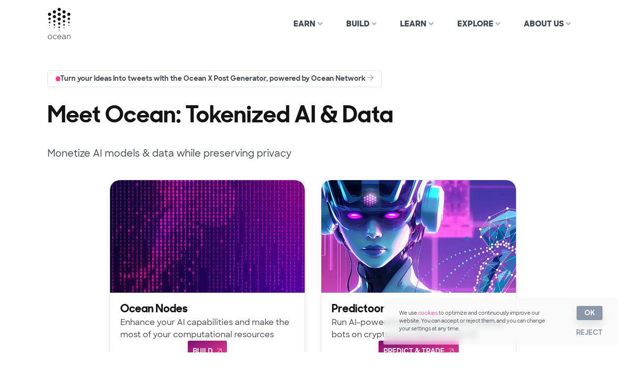

--- FILE ---
content_type: text/html; charset=utf-8
request_url: https://oceanprotocol.com/?ref=holdstation.news
body_size: 44264
content:
<!DOCTYPE html><html lang="en"><head><meta charSet="utf-8"/><meta http-equiv="x-ua-compatible" content="ie=edge"/><meta name="viewport" content="width=device-width, initial-scale=1, shrink-to-fit=no"/><meta name="generator" content="Gatsby 5.15.0"/><meta data-react-helmet="true" name="description" content="Monetize AI models &amp; data while preserving privacy"/><meta data-react-helmet="true" property="og:title" content="Meet Ocean: Tokenized AI &amp; Data"/><meta data-react-helmet="true" property="og:description" content="Monetize AI models &amp; data while preserving privacy"/><meta data-react-helmet="true" property="og:url"/><meta data-react-helmet="true" name="image" content="https://oceanprotocol.com/static/share-10b5f0982f8c96a02544c8e58ae362ba.png"/><meta data-react-helmet="true" property="og:image" content="https://oceanprotocol.com/static/share-10b5f0982f8c96a02544c8e58ae362ba.png"/><meta data-react-helmet="true" property="og:site_name" content="Ocean Protocol"/><meta data-react-helmet="true" name="twitter:creator" content="@oceanprotocol"/><meta data-react-helmet="true" name="twitter:card" content="summary_large_image"/><meta name="theme-color" content="#141414"/><style data-href="/styles.eff4c74002c7cb444020.css" data-identity="gatsby-global-css">.style-module--root--b8d5d{align-items:center;background-color:var(--brand-white);border-radius:10px;box-shadow:0 6px 15px 0 #0003;box-sizing:border-box;display:flex;flex-direction:column;justify-content:flex-start;max-width:250px;padding:20px;text-align:center}.style-module--root--b8d5d>p{margin:0}div.style-module--cardIcon--39de1{margin-bottom:10px;min-height:100px;width:100px}.style-module--cardIcon--39de1>img{height:100%;object-fit:fill;object-position:center;width:100%}.style-module--root--30c58{align-items:center;background:var(--brand-white);border:1px solid var(--brand-grey-lighter);border-radius:var(--border-radius);box-shadow:0 6px 15px 0 #0000000d;display:flex;flex-direction:column;gap:calc(var(--spacer)*1.2);margin:calc(var(--spacer)*2) 0;padding:5% 10%;text-align:center}.style-module--root--30c58>p{line-height:2rem;margin:0}.style-module--root--30c58>h2{margin:0;max-width:70%}.style-module--children--4a7ec{display:flex;flex-direction:column;width:100%}.style-module--root--b5b72{background:var(--brand-purple-light);height:2px;margin:calc(var(--spacer)) 0;width:100%}:root{--brand-white:#fff;--brand-black:#141414;--brand-pink:#ff4092;--brand-purple:#7b1173;--brand-purple-light:#bd2881;--brand-violet:#e000cf;--brand-raspberry-pink:#fe4796;--brand-magenta:#d53288;--brand-magenta-heavy:#b82781;--brand-grey-dark:#303030;--brand-grey:#41474e;--brand-grey-light:#8b98a9;--brand-grey-lighter:#e2e2e2;--brand-grey-very-light:#c9c9c9;--brand-grey-dimmed:#f7f7f7;--brand-great-light-grey:#eee;--white-smoke:#f5f5f5;--light-grey:#ddd;--brand-whitesmoke:#f2f2f2;--brand-gradient:linear-gradient(to right bottom,#7b1173,#ff4092);--brand-secondary-gradient:linear-gradient(to right bottom,#21401f,#5fb359);--brand-alert-green:#5fb359;--brand-alert-red:#d80606;--brand-alert-orange:#b35f36;--brand-alert-yellow:#eac146;--font-family-base:"Sharp Sans",-apple-system,BlinkMacSystemFont,"Segoe UI",Helvetica,Arial,sans-serif;--font-family-title:"Sharp Sans Display",-apple-system,BlinkMacSystemFont,"Segoe UI",Helvetica,Arial,sans-serif;--font-family-monospace:"Fira Code","Fira Mono",Menlo,Monaco,Consolas,"Courier New",monospace;--font-size-root:16px;--font-size-base:1rem;--font-size-large:1.2rem;--font-size-small:0.85rem;--font-size-mini:0.65rem;--font-size-text:1rem;--font-size-label:1rem;--font-size-title:1.4rem;--font-size-extra-large:5rem;--font-size-h1:3rem;--font-size-h2:2.5rem;--font-size-h3:1.7rem;--font-size-h4:1.3rem;--font-size-h5:1.1rem;--font-weight-base-slim:400;--font-weight-base:500;--font-weight-bold:600;--line-height:1.6;--spacer:2rem;--break-point--small:640px;--break-point--medium:860px;--break-point--large:1140px;--break-point--huge:1400px;--border-radius:0.2rem}@font-face{font-display:swap;font-family:Sharp Sans Display;font-stretch:normal;font-style:normal;font-weight:600;src:url(/static/SharpSansDispNo1-Bold-152dc06b12d382b650c5dca4afcf6ef7.woff2) format("woff2"),url(/static/SharpSansDispNo1-Bold-5edb471176a0e07f3e61d36da5a270d0.woff) format("woff")}@font-face{font-display:swap;font-family:Sharp Sans;font-stretch:normal;font-style:normal;font-weight:500;src:url(/static/SharpSans-Medium-7c21cb470bfee64e73ebece781d589e0.woff2) format("woff2"),url(/static/SharpSans-Medium-d5bc50d2d787ebced1194f229c8c477f.woff) format("woff")}@font-face{font-display:swap;font-family:Sharp Sans;font-stretch:normal;font-style:normal;font-weight:600;src:url(/static/SharpSans-Bold-dcd887f9f823c0ea59e73ed40a01183e.woff2) format("woff2"),url(/static/SharpSans-Bold-2f77659877ef110f108939d17dc5d998.woff) format("woff")}@font-face{font-display:swap;font-family:Sharp Sans;font-stretch:normal;font-style:normal;font-weight:700;src:url(/static/Sharp_Sans_Extrabold-4a623f7f3f2ab39a11c226eb92a6834f.woff2) format("woff2")}code{color:var(--brand-grey);font-family:var(--font-family-monospace);font-size:var(--font-size-small);text-shadow:none}:not(pre)>code{display:inline-block;padding-left:.3rem;padding-right:.3rem}pre{-webkit-overflow-scrolling:touch;background-color:var(--brand-grey-dimmed)!important;border-radius:var(--border-radius);margin:calc(var(--spacer)/2) 0;max-height:800px;overflow:auto;padding:calc(var(--spacer)/2);position:relative}pre,pre code{display:block;width:100%}pre code{word-wrap:normal;overflow-wrap:normal;padding:0;white-space:pre;word-break:normal}pre[data-language]:before{background:var(--brand-grey-lighter);border-radius:0 0 var(--border-radius) 0;color:var(--brand-grey);content:attr(data-language);font-family:var(--font-family-monospace);font-size:var(--font-size-mini);letter-spacing:.05em;line-height:1;padding:.25rem .5rem;position:absolute;right:calc(var(--spacer)/2);top:0}.darker-light-mno-lht .mtk1{color:var(--brand-grey)!important}.darker-light-mno-lht .mtk3,.darker-light-mno-lht .mtk4{color:var(--brand-grey-light)!important}.toast{animation:animation .2s ease-out backwards;bottom:calc(var(--spacer)/2);left:calc(var(--spacer)/2);margin:0 auto;position:sticky;right:calc(var(--spacer)/2);width:fit-content;z-index:10}.toast button{backdrop-filter:saturate(150%) blur(7px);background:#ffffffb3;border:0;border-radius:var(--border-radius);box-shadow:0 6px 15px 0 #0000000d;color:inherit;color:var(--brand-grey);font-family:inherit;font-size:inherit;font-size:var(--font-size-small);font-weight:inherit;font-weight:var(--font-weight-bold);margin:0;padding:calc(var(--spacer)/2);transition:.2s ease-out}.toast button:hover{cursor:pointer;transform:translate3d(0,-.05rem,0)}.toast button span{color:var(--brand-pink)}@keyframes animation{0%{transform:translateY(3rem)}to{transform:translateY(0)}}*,:after,:before{box-sizing:border-box}body,html{margin:0;padding:0;width:100%}html{font-size:var(--font-size-root);scroll-behavior:smooth}@media screen and (prefers-reduced-motion:reduce){html{scroll-behavior:auto}}body{-webkit-tap-highlight-color:rgba(0,0,0,0);-webkit-font-smoothing:antialiased;-moz-osx-font-smoothing:grayscale;color:var(--brand-grey);font-family:var(--font-family-base);font-size:var(--font-size-base);font-weight:var(--font-weight-base);line-height:var(--line-height);position:relative}a{color:var(--brand-pink);text-decoration:none;transition:.2s ease-out}p{margin:0;margin-bottom:calc(var(--spacer)/var(--line-height))}h1,h2,h3,h4,h5{color:var(--brand-black);font-family:var(--font-family-title);font-weight:var(--font-weight-bold);line-height:1.2;margin-bottom:var(--spacer);margin-top:0}h1{font-size:var(--font-size-h2)}h2{font-size:var(--font-size-h3)}h3{font-size:var(--font-size-h4)}@media (min-width:30rem){h1{font-size:var(--font-size-h1)}h2{font-size:var(--font-size-h2)}h3{font-size:var(--font-size-h3)}}h4{font-size:var(--font-size-h4)}h5{font-size:var(--font-size-h5)}audio,canvas,embed,figure,img,picture,svg,video{display:block;height:auto;margin:0;max-width:100%}ul{margin:0;padding:0}ul li{display:block}tr{padding-bottom:calc(var(--spacer)*.5);padding-top:calc(var(--spacer)*.5)}tr>td{padding:calc(var(--spacer)*.5) calc(var(--spacer)*.3)}thead tr th{background:var(--white-smoke);border:0 solid var(--white-smoke);position:-webkit-sticky;position:sticky;top:0}::selection{background:var(--brand-black);color:var(--brand-white)}.Button-module--button--f452b{-webkit-user-select:none;width:-webkit-fit-content}.Toc-module--toc--1f091{background:var(--brand-grey-dimmed);margin-bottom:calc(var(--spacer)*2);padding:calc(var(--spacer)/2)}@media screen and (min-width:40rem){.Toc-module--toc--1f091{padding:calc(var(--spacer)/2) var(--spacer)}}.Toc-module--toc--1f091 ul{list-style:none;margin:0;padding-left:1.5rem}.Toc-module--toc--1f091 ul li{display:block;position:relative}.Toc-module--toc--1f091 ul li:before{color:var(--brand-grey-light);content:"▪";left:-1.5rem;position:absolute;top:-2px;-webkit-user-select:none;user-select:none}.Toc-module--toc--1f091 li ul,.Toc-module--toc--1f091 li+li{margin-top:calc(var(--spacer)/8)}.Toc-module--toc--1f091 li ul{margin-bottom:0}.Toc-module--toc--1f091 p{margin:0}.Badge-module--badge--f0718{background:var(--brand-purple);border-radius:var(--border-radius);color:var(--brand-white);display:inline-block;font-size:var(--font-size-mini);font-weight:var(--font-weight-bold);line-height:1;padding:.1rem .2rem;text-transform:uppercase}.Container-module--container--bf98f{margin-left:auto;margin-right:auto;max-width:var(--break-point--large);padding-left:calc(var(--spacer)/1.2);padding-right:calc(var(--spacer)/1.2);width:100%}.Container-module--container--bf98f.Container-module--narrow--9bd37{max-width:42rem}@media screen and (max-width:460px){.Container-module--container--bf98f{padding-top:calc(var(--spacer)*4)}}.Button-module--button--f452b{background:var(--brand-grey-light);border:0;border-radius:var(--border-radius);box-shadow:0 9px 18px 0 #0000001a;color:var(--brand-white);cursor:pointer;display:inline-block;font-family:var(--font-family-base);font-size:var(--font-size-base);font-weight:var(--font-weight-bold);margin:0;outline:0;padding:calc(var(--spacer)/3) var(--spacer);text-align:center;text-transform:uppercase;transition:.2s ease-out;user-select:none;width:fit-content}.Button-module--button--f452b:first-child{margin-left:0}.Button-module--button--f452b:last-child{margin-right:0}.Button-module--button--f452b:focus,.Button-module--button--f452b:hover{background:var(--brand-grey-light);box-shadow:0 12px 30px 0 #0000001a;color:var(--brand-white);text-decoration:none;transform:translate3d(0,-.05rem,0)}.Button-module--button--f452b:active{background:var(--brand-grey-light);box-shadow:0 5px 18px 0 #0000001a;transform:none;transition:none}.Button-module--button--f452b:disabled{cursor:not-allowed;opacity:.5;pointer-events:none}.Button-module--primary--4d24a,.Button-module--primary--4d24a:active,.Button-module--primary--4d24a:focus,.Button-module--primary--4d24a:hover{background:var(--brand-gradient)}.Button-module--secondary--d02dc,.Button-module--secondary--d02dc:active,.Button-module--secondary--d02dc:focus,.Button-module--secondary--d02dc:hover{background:var(--brand-white);border:2px solid var(--brand-violet);color:var(--brand-violet)}.Button-module--ghost--2dfbb,.Button-module--ghost--2dfbb:active,.Button-module--ghost--2dfbb:focus,.Button-module--ghost--2dfbb:hover{background:var(--brand-white);color:var(--brand-grey)}.Button-module--text--0185a,.Button-module--text--0185a:active,.Button-module--text--0185a:focus,.Button-module--text--0185a:hover{align-items:center;background:0;border:0;border-radius:0;box-shadow:none;color:var(--brand-pink);cursor:pointer;display:inline-block;display:flex;flex-direction:row;outline:0;padding:0}.Button-module--small--ea126{font-size:var(--font-size-small);padding:calc(var(--spacer)/4) calc(var(--spacer)/2)}.Button-module--text--0185a.Button-module--small--ea126{padding:0}.Button-module--font14--e87e4{font-size:10px}@media (max-width:500px){.Button-module--button--f452b{font-size:calc(var(--font-size-small)*.9)}}.ButtonActions-module--actions--1a9e9{align-items:center;display:flex;flex-direction:row;gap:1rem;justify-content:center;margin:calc(var(--spacer)*2) 0;margin-bottom:0}.ButtonActions-module--leftActions--2979d{justify-content:flex-start}.ButtonActions-module--actions--1a9e9>*{margin-bottom:calc(var(--spacer)/2);width:100%}.ButtonActions-module--hollow--aec49{background:#0000;border:2px solid var(--brand-purple-light);border-radius:calc(var(--border-radius)*3);color:var(--brand-purple-light);padding:calc(var(--spacer)*.3) calc(var(--spacer)*.5)}.ButtonActions-module--hollow--aec49:active,.ButtonActions-module--hollow--aec49:focus,.ButtonActions-module--hollow--aec49:hover{background:var(--brand-gradient);color:var(--brand-white)}.ButtonActions-module--compact--c23ab{font-size:calc(var(--font-size-small)*.9);min-width:100px;padding:calc(var(--spacer)*.2) calc(var(--spacer)*.3)}.ButtonActions-module--compact--c23ab,.ButtonActions-module--rounded--35c14{border-radius:calc(var(--border-radius)*3);display:flex;flex-direction:row;flex-wrap:nowrap;gap:calc(var(--spacer)*.2);justify-content:center}.ButtonActions-module--rounded--35c14{align-items:center;max-width:-webkit-fit-content;max-width:fit-content}@media (min-width:35rem){.ButtonActions-module--actions--1a9e9>*{margin-bottom:calc(var(--spacer)/2);margin-left:calc(var(--spacer)/4);margin-right:calc(var(--spacer)/4);width:auto}}@media (max-width:700px){.ButtonActions-module--compact--c23ab{width:-webkit-fit-content;width:fit-content}.ButtonActions-module--actions--1a9e9{margin:var(--spacer) 0}}.CookieBanner-module--wrapper--3f889{bottom:calc(var(--spacer)/2)!important;left:calc(var(--spacer)/2);max-width:30rem;position:-webkit-sticky;position:sticky;right:calc(var(--spacer)/2);z-index:2147483647}@media (min-width:30rem){.CookieBanner-module--wrapper--3f889{left:auto;margin-left:auto}}.CookieBanner-module--banner--d6118{align-items:center;-webkit-backdrop-filter:saturate(150%) blur(7px);backdrop-filter:saturate(150%) blur(7px);background:#f5f5f580;border-radius:var(--border-radius);color:var(--brand-grey);display:flex;font-size:var(--font-size-mini);justify-content:space-between;padding:calc(var(--spacer)/2)}@media (min-width:30rem){.CookieBanner-module--banner--d6118{padding-left:var(--spacer);padding-right:var(--spacer)}}.CookieBanner-module--banner--d6118 p{margin:0}.CookieBanner-module--banner--d6118>div:last-child{display:flex;flex-wrap:wrap;justify-content:center;margin-left:calc(var(--spacer)*1.5)}.CookieBanner-module--approveButton--a6fe5{order:1;padding-bottom:.35rem;padding-top:.35rem}.CookieBanner-module--rejectButton--6da5e{color:var(--brand-grey-light)!important;font-size:var(--font-size-small);margin-top:calc(var(--spacer)/2);order:2;padding:0}.index-module--waves--8b16d,.index-module--waves--8b16d svg{bottom:0;left:0;position:absolute;right:0;top:0}.index-module--waves--8b16d{overflow:hidden;transform:translateZ(0);z-index:-1}.index-module--waves--8b16d svg{bottom:-4rem;height:450px;top:auto;transform:scaleX(1.2) rotate(-8deg)}@media (min-width:30rem){.index-module--waves--8b16d svg{bottom:1rem}}.Logo-module--logo--034b1{height:4rem;margin:0;width:4rem}.Logo-module--logo--034b1 path{fill:var(--brand-black);transition:.2s ease-out}a>.Logo-module--logo--034b1:hover path{fill:var(--brand-pink)}.Address-module--address--667f8{align-items:flex-start;border-top:1px solid var(--brand-grey-lighter);color:var(--brand-grey-light);display:flex;flex-direction:row;flex-wrap:wrap;justify-content:space-between;margin-top:calc(var(--spacer)*1.5);padding-top:calc(var(--spacer)*1.5)}.Address-module--logo--7c6df{display:block;margin-right:var(--spacer);width:-webkit-fit-content;width:fit-content}.Address-module--copyright--01268{margin:0}.Address-module--copyright--01268,.Address-module--copyright--01268 small{font-size:var(--font-size-mini)}.Address-module--copyright--01268 p:last-child{margin-bottom:0}.Address-module--copyright--01268 a,.Address-module--copyright--01268 button{border-bottom:1px dotted var(--brand-grey-light);color:inherit;font-size:var(--font-size-mini)}.Address-module--cookieButton--50089{font-weight:var(--font-weight-base);margin-left:calc(var(--spacer)/2);padding:0;text-transform:none;transform:none}.Address-module--addressBox--ab9d1{align-items:flex-start;display:flex;flex-direction:row;justify-content:flex-start}.Address-module--row--62ae9{display:flex;flex-direction:row;justify-content:flex-end}@media screen and (max-width:700px){.Address-module--address--667f8{display:flex;flex-direction:column;justify-content:flex-start;margin-bottom:calc(var(--spacer)*1.5)}.Address-module--addressBox--ab9d1{flex-direction:column}.Address-module--logo--7c6df{margin-bottom:calc(var(--spacer)*1.5);margin-right:0}.Address-module--row--62ae9{justify-content:flex-start}}.MenuLink-module--link--da62d{color:var(--brand-grey);display:block;font-size:var(--font-size-base);font-weight:700;padding:calc(var(--spacer)/2);position:relative;text-transform:uppercase;z-index:1}@media (min-width:40rem){.MenuLink-module--link--da62d{padding-left:var(--spacer);padding-right:var(--spacer)}}a.MenuLink-module--link--da62d:focus,a.MenuLink-module--link--da62d:hover{color:var(--brand-pink);outline:0}.MenuLink-module--link--da62d[aria-current],.MenuLink-module--link--da62d[aria-current]:focus,.MenuLink-module--link--da62d[aria-current]:hover{color:var(--brand-pink)}.MenuLink-module--link--da62d svg{fill:var(--brand-grey-light);display:inline-block;height:var(--font-size-mini);margin:0;margin-left:calc(var(--spacer)/8);opacity:.7;transition:transform .2s ease-out;width:var(--font-size-mini)}.MenuLink-module--link--da62d[aria-expanded=true] svg{transform:rotate(180deg)}.MenuLink-module--more--4eacc{background:0;border:0;font-family:inherit;padding-left:calc(var(--spacer)/2)}.MenuLink-module--badge--18b97{position:absolute;right:.3rem;top:.3rem}.index-module--footer--b52c1{background:url(/static/mantaray-grid.1b47031c.svg) no-repeat 100% 0;background-size:200px;font-size:var(--font-size-small);margin-top:calc(var(--spacer)*3);padding:calc(var(--spacer)*2) 0;position:relative}@media (min-width:40rem){.index-module--footer--b52c1{background-position:-5% 65%;background-size:250px}}@media (min-width:90rem){.index-module--footer--b52c1{background-position:left 65%}}@media (min-width:110rem){.index-module--footer--b52c1{background-position:5% 65%}}.index-module--grid--1d727{display:grid;gap:calc(var(--spacer)*2)}.index-module--flexColumn--2a83a{display:flex;flex-direction:column;justify-content:space-between}@media (min-width:40rem){.index-module--grid--1d727{grid-template-columns:3fr 9fr}}.index-module--title--12353{color:var(--brand-grey-light);font-size:var(--font-size-base);margin-bottom:calc(var(--spacer)/2);text-transform:uppercase}.index-module--waves--a7888{top:-300px}.index-module--waves--a7888 svg{bottom:auto;top:0}.Follow-module--follow--2fe90{border-top:1px solid var(--brand-grey-lighter);display:grid;gap:var(--spacer);grid-template-columns:repeat(auto-fit,minmax(18rem,1fr));margin-top:calc(var(--spacer)*1.5);padding-top:calc(var(--spacer)*1.5)}.Follow-module--social--fa368 svg{height:var(--font-size-h3);width:var(--font-size-h3)}.Follow-module--social--fa368 a:hover path{fill:var(--brand-pink)}.Follow-module--socialsRow--e84cb{display:flex;flex-direction:row;flex-wrap:wrap;gap:calc(var(--spacer)/3)}.Follow-module--socialsColumn--73d45{display:flex;flex-direction:column;flex-wrap:wrap;gap:var(--spacer)}.Follow-module--socialsColumnInner--94824{display:flex;flex-direction:column;flex-wrap:wrap;gap:calc(var(--spacer)/3)}.Follow-module--followRow--0eeaf{display:flex;flex-direction:row;justify-content:space-between}.Follow-module--contactButtons--5ac51{align-items:center;display:flex;flex-direction:row;gap:calc(var(--spacer)/2);justify-content:center}.Follow-module--contact--ebe59{font-size:var(--font-size-mini);line-height:calc(var(--line-height)*1.2);padding:calc(var(--spacer)*.2) calc(var(--spacer)*.4)}.Follow-module--legalNotice--90f38{color:var(--brand-grey-dark);font-size:var(--font-size-small);line-height:var(--line-height);margin-top:calc(var(--spacer)/2)}.Follow-module--newsletter--33718 form>div:last-child{display:none}.Follow-module--newsletter--33718 button,.Follow-module--newsletter--33718 input{font-size:var(--font-size-small);min-height:auto;padding-bottom:calc(var(--spacer)/4);padding-top:calc(var(--spacer)/4)}.Follow-module--newsletter--33718 input{background:#0000}.Follow-module--newsletter--33718 input:focus{background:var(--brand-white);border-color:var(--brand-grey-lighter)}.Follow-module--newsletter--33718 input::placeholder{font-size:var(--font-size-small)}.Follow-module--newsletter--33718 button{background:var(--brand-white);border:1px solid var(--brand-grey-lighter);box-shadow:none;color:var(--brand-grey);font-size:var(--font-size-small);padding-left:calc(var(--spacer)/2);padding-right:calc(var(--spacer)/2)}.Follow-module--legalNote--9b7a9{color:var(--brand-grey);font-size:var(--font-size-small);line-height:var(--line-height);margin-top:calc(var(--spacer)*1.5)}.Follow-module--legalNote--9b7a9 a{color:var(--brand-pink);text-decoration:none}.Follow-module--legalNote--9b7a9 a:hover{text-decoration:underline}body .Follow-module--mb0--50386{margin-bottom:0}@media (max-width:500px){.Follow-module--followRow--0eeaf{flex-direction:column;justify-content:flex-start}.Follow-module--contact--ebe59{margin-top:calc(var(--spacer)*.5)}.Follow-module--contactButtons--5ac51{justify-content:start}}.style-module--root--cbb07{margin:calc(var(--spacer)) 0}.style-module--innerGrayBox--3871c{background-color:var(--brand-grey-dimmed);background:var(--brand-grey-dimmed) url(/static/jellyfish-grid.0cfec45a.svg) no-repeat 95% 90%;background-size:180px;padding:calc(var(--spacer));text-align:center}.style-module--grayBoxTitle--53caa{color:var(--brand-grey-dark);font-size:var(--font-size-h4);font-weight:var(--font-weight-bold);margin-bottom:10px}.style-module--grayBoxDescription--522af{margin:0 auto 20px;max-width:800px}.style-module--actions--63e9e>a{margin-bottom:0}@media screen and (max-width:700px){.style-module--actions--63e9e{display:flex;flex-direction:column;gap:calc(var(--spacer)*.5)}}.Menu-module--menu--c3bb3{align-items:flex-start;display:flex;flex-direction:row;justify-content:space-between}.Menu-module--menu--c3bb3 [class*=badge]{display:inline;position:relative;top:-.7rem;vertical-align:super}.Menu-module--link--d6d17{color:var(--brand-grey);font-weight:var(--font-weight-normal);padding:calc(var(--spacer)/4) 0;text-transform:none}.Menu-module--menuSecondary--1023f{margin-top:var(--spacer)}.Menu-module--menuSecondary--1023f ul{display:grid;grid-template-columns:repeat(auto-fit,minmax(6rem,1fr))}.Menu-module--menuSecondary--1023f .Menu-module--link--d6d17{display:inline-block}.Menu-module--menuSecondary--1023f [class*=badge]{right:-1.7rem;top:-.2rem}@media screen and (max-width:700px){.Menu-module--menu--c3bb3{display:grid;gap:var(--spacer);grid-template-columns:repeat(auto-fit,minmax(9rem,1fr))}}.index-module--menu--55c92{position:absolute;top:0;width:100%;z-index:1000}.index-module--menu--55c92>div{align-items:center;display:flex;justify-content:space-between;padding-bottom:calc(var(--spacer)/2);padding-top:calc(var(--spacer)/2)}.index-module--menu--55c92>div>ul{-webkit-overflow-scrolling:touch;margin-right:-1rem;overflow-x:auto;overflow-y:hidden;padding-right:1rem;white-space:nowrap}.index-module--mobileMenu--26594{position:absolute;top:0;z-index:10}.index-module--mobileMenu--26594>div{display:flex;flex-direction:column}@media (min-width:40rem){.index-module--menu--55c92>div>ul{margin-right:-1rem;padding-right:0}}.index-module--menu--55c92>div>ul::-moz-scrollbar,.index-module--menu--55c92>div>ul::-webkit-scrollbar{display:none}.index-module--menu--55c92 li{display:inline-block}.index-module--logo--18e86 svg{margin-left:-.5rem;min-width:4rem}.Box-module--box--d60cf{background:var(--brand-white);border:1px solid var(--brand-grey-lighter);border-radius:var(--border-radius);box-shadow:0 6px 15px 0 #0000000d;display:block;overflow:hidden}a.Box-module--box--d60cf:focus,a.Box-module--box--d60cf:hover{box-shadow:0 10px 25px 0 #00000012;outline:0;transform:translate3d(0,-.1rem,0)}.InputElement-module--input--cfdcc{-webkit-appearance:none;appearance:none;background:var(--brand-white);border:1px solid var(--brand-grey-lighter);border-radius:var(--border-radius);box-shadow:none;color:var(--brand-black);display:block;font-family:var(--font-family-base);font-size:var(--font-size-base);font-weight:var(--font-weight-bold);margin:0;min-height:43px;padding:calc(var(--spacer)/3);transition:.2s ease-out;width:100%}.InputElement-module--input--cfdcc:focus{border-color:var(--brand-grey);box-shadow:none;outline:0}.InputElement-module--input--cfdcc::placeholder{color:var(--brand-grey-light);font-family:var(--font-family-base);font-size:var(--font-size-base);font-weight:var(--font-weight-base);opacity:.7;transition:.2s ease-out}.InputElement-module--input--cfdcc[disabled],.InputElement-module--input--cfdcc[readonly]{background-color:var(--brand-grey-lighter);cursor:not-allowed;pointer-events:none}.InputElement-module--select--b8c3a{background-image:linear-gradient(45deg,#0000 50%,var(--brand-purple) 50%),linear-gradient(135deg,var(--brand-grey) 50%,#0000 50%),linear-gradient(to right,var(--brand-grey-lighter) 1px,#0000 1px,#0000);background-position:calc(100% - 18px) calc(1rem + 5px),calc(100% - 13px) calc(1rem + 5px),100% 0;background-repeat:no-repeat;background-size:5px 5px,5px 5px,2.5rem 3rem;height:43px;padding-right:3rem}.InputElement-module--select--b8c3a:focus{font-family:var(--font-family-base);outline:0}.InputElement-module--radioGroup--4b9ef{margin-bottom:-2%;margin-top:calc(var(--spacer)/2)}@media screen and (min-width:40rem){.InputElement-module--radioGroup--4b9ef{display:flex;flex-wrap:wrap;justify-content:space-between}}.InputElement-module--radioWrap--a6267{align-items:center;display:flex;margin-bottom:2%;padding:calc(var(--spacer)/2);position:relative;text-align:center}@media screen and (min-width:40rem){.InputElement-module--radioWrap--a6267{flex:0 0 49%}}.InputElement-module--radio--6ad6c:checked+label{border-color:var(--brand-pink)}.InputElement-module--radioLabel--a32cb{align-items:center;border:1px solid var(--brand-grey-lighter);border-radius:.2rem;bottom:0;color:var(--brand-grey);display:flex;font-size:var(--font-size-small);font-weight:var(--font-weight-bold);left:0;line-height:1.2;margin:0;padding:0 0 0 2.5rem;position:absolute;right:0;text-align:left;top:0}.InputElement-module--small--4e111{font-size:var(--font-size-small);min-height:32px;padding:calc(var(--spacer)/4)}.InputElement-module--small--4e111::placeholder{font-size:var(--font-size-small)}.InputElement-module--selectSmall--bfa7d{background-position:calc(100% - 14px) 1rem,calc(100% - 9px) 1rem,100% 0;background-size:5px 5px,5px 5px,2rem 3rem;height:32px;padding-right:2rem}.index-module--field--9c27e{max-width:370px;position:relative}.index-module--field--9c27e:after{background-image:url([data-uri]);background-repeat:no-repeat;background-size:contain;content:"";height:20px;opacity:.5;position:absolute;right:10px;top:50%;transform:translateY(-50%);width:20px}.index-module--field--9c27e input{font-weight:400;padding-right:40px}.SubMenu-module--submenu--18775{margin-top:-.5rem;max-width:var(--break-point--small);padding-bottom:calc(var(--spacer)/1.5);padding-top:calc(var(--spacer)/1.5)}.SubMenu-module--submenu--18775 a{padding:0}.SubMenu-module--submenu--18775 [class*=badge]{display:inline-block;margin-left:.2rem;position:relative;top:-.7rem;vertical-align:super}.SubMenu-module--submenuElement--a0f4b{align-items:flex-start;display:flex;flex-direction:column;gap:3px;justify-content:center;padding:calc(var(--spacer)/3) calc(var(--spacer)*1.5)}.SubMenu-module--submenuElement--a0f4b p{font-size:14px;margin:0}.MobileSider-module--sidebar--e6ef9{background-color:#ede9e9;display:flex;flex-direction:column;gap:var(--spacer);height:100vh;overflow:auto;padding:20px;position:fixed;top:0;width:90%}.MobileSider-module--sidebar--e6ef9::-webkit-scrollbar{height:0;width:0}.MobileSider-module--sidebarHeader--b4223{align-items:center;display:flex;justify-content:space-between}.MobileSider-module--sidebarHeader--b4223>.MobileSider-module--iconBox--07cbd{height:40px;width:40px}.MobileSider-module--sidebarContent--c71ab{display:flex;flex-direction:column;gap:20px;justify-content:flex-start;min-height:100%}.MobileSider-module--sideMenuTrigger--6d8c9{height:40px;width:40px}.MobileSider-module--sideMenuTrigger--6d8c9>button{background-color:inherit;background-image:url([data-uri]);background-position:50%;background-size:cover;border:none;height:100%;width:100%}.MobileSider-module--hidden--30321{display:none}.SideBarSubmenu-module--submenu--6d741{display:flex;flex-direction:column;overflow:auto}.SideBarSubmenu-module--submenuHeader--44ed2{align-items:center;display:flex;gap:30px}.SideBarSubmenu-module--submenuHeader--44ed2>p{color:var(--brand-grey);font-size:calc(var(--font-size-large)*1.5);font-weight:var(--font-weight-bold);margin:0}.SideBarSubmenu-module--iconBox--72735{height:30px;width:30px}.SideBarSubmenu-module--iconBox--72735>img{height:100%;object-fit:cover;object-position:center;transform:rotate(180deg);width:100%}.SideBarSubmenu-module--submenuItem--c5f66{align-items:flex-start!important;border-bottom:1px solid var(--brand-pink);display:flex!important;flex-direction:column!important;gap:10px;justify-content:center!important;padding:var(--spacer)}.SideBarSubmenu-module--submenuItem--c5f66>a>div{display:flex;gap:calc(var(--spacer)*.5)}.SideBarSubmenu-module--submenu--6d741>ul{display:flex;flex-direction:column;overflow:auto}.SideBarSubmenu-module--submenu--6d741>ul::-webkit-scrollbar{height:0;width:0}a{flex-direction:column;gap:calc(var(--spacer)*.3)}.SideBarSubmenu-module--submenuItem--c5f66 p{margin:0;text-align:left}.SideBarSubmenu-module--itemName--1fb2f{color:var(--brand-grey);font-size:var(--font-size-root);font-weight:var(--font-weight-bold)}.SideBarSubmenu-module--activeSubmenu--9242e{color:var(--brand-grey-light);text-shadow:0 0 5px var(--brand-pink)}.SideBarSubmenu-module--itemDescription--69f52{color:var(--brand-grey-light);font-size:var(--font-size-small);font-weight:var(--font-weight-base-slim)}.SiderBarItem-module--itemRow--8e2d0{align-items:center;display:flex;justify-content:space-between;padding:10px}.SiderBarItem-module--itemRow--8e2d0 p{color:var(--brand-grey);font-size:var(--font-size-title);font-weight:var(--font-weight-bold);margin:0;transition:color .3s ease}.SiderBarItem-module--itemRow--8e2d0>.SiderBarItem-module--activePage--de0ac{color:var(--brand-grey-light);text-decoration:underline}.SiderBarItem-module--itemRow--8e2d0:hover>p{color:var(--brand-grey-light)}.SiderBarItem-module--itemRow--8e2d0>.SiderBarItem-module--iconBox--0c5ae{height:30px;width:30px}.SiderBarItem-module--itemRow--8e2d0>.SiderBarItem-module--iconBox--0c5ae>img{height:100%;object-fit:cover;object-position:center;width:100%}.Lists-module--ol--c7195,.Lists-module--ul--b29ce{margin:0;margin-bottom:var(--spacer);padding-left:1.5rem}.Lists-module--ul--b29ce{list-style:none}.Lists-module--ul--b29ce .Lists-module--li--e4021{display:block;position:relative}.Lists-module--ul--b29ce .Lists-module--li--e4021:before{color:var(--brand-grey-light);content:"▪";left:-1.5rem;position:absolute;top:-2px;-webkit-user-select:none;user-select:none}.Lists-module--li--e4021+li{margin-top:calc(var(--spacer)/8)}.Lists-module--li--e4021 ol,.Lists-module--li--e4021 p,.Lists-module--li--e4021 ul{margin-bottom:0;margin-top:calc(var(--spacer)/8)}.Lists-module--checkList--353e5{display:grid;gap:var(--spacer);grid-template-columns:repeat(auto-fit,minmax(10rem,1fr));padding-left:calc(var(--spacer)/8)}.Lists-module--checkListFlexRow--36e65{display:flex;flex-direction:row;gap:calc(var(--spacer)*2);justify-content:flex-start}.Lists-module--checkList--353e5 li{align-items:center;display:flex;font-weight:var(--font-weight-bold);gap:3px}.Lists-module--checkList--353e5 li>p{margin:0;text-align:left}.Lists-module--checkList--353e5 svg{fill:var(--brand-pink);display:inline-block;height:1em;margin-left:-1.3em;margin-right:.3em;min-width:16px;width:1em}@media (max-width:500px){.Lists-module--checkListFlexRow--36e65{display:grid;gap:var(--spacer);grid-template-columns:repeat(auto-fit,minmax(10rem,1fr));padding-left:calc(var(--spacer)/8)}}.style-module--root--5798b{align-items:center;aspect-ratio:2/1;background:var(--brand-gradient);border:1px solid var(--brand-grey-lighter);border-radius:calc(var(--border-radius)*5);display:flex;flex-direction:column;justify-content:center;width:300px}.style-module--root--5798b>.style-module--numbers--6a914,.style-module--root--5798b>.style-module--type--2ea05{color:var(--brand-white);font-family:var(--font-family-base);line-height:normal}.style-module--root--5798b>.style-module--numbers--6a914{font-size:calc(var(--font-size-root)*3);font-weight:900}.style-module--root--5798b>.style-module--type--2ea05{font-size:calc(var(--font-size-root)*1.2);font-weight:var(--font-weight-base)}@media screen and (max-width:640px){.style-module--root--5798b{aspect-ratio:2/1;margin:0 auto;width:80%}}.index-module--actions--906a0{align-items:center;display:grid;gap:calc(var(--spacer));grid-template-columns:repeat(2,minmax(280px,400px));justify-content:center;margin:calc(var(--spacer)*1.2) 0;transition:all .3s ease-out}.index-module--action--bc63e{background:var(--brand-white);border:1px solid var(--brand-grey-lighter);border-radius:var(--border-radius);border-top-left-radius:20px;border-top-right-radius:20px;box-shadow:0 6px 15px 0 #0000000d;display:flex;flex-direction:column;height:100%;overflow:hidden;position:relative;transition:all .2s ease-out;width:100%}.index-module--action--bc63e:hover{box-shadow:0 0 20px 10px #7b117280;scale:1.005;transition:all .2s ease-out}.index-module--actionContent--ae316{display:flex;flex-direction:column;gap:calc(var(--spacer)/1.5);height:100%;justify-content:space-between;padding:calc(var(--spacer)/1.5)}.index-module--contentText--abbba{display:flex;flex-direction:column;gap:calc(var(--spacer)*.5)}.index-module--contentText--abbba h3,.index-module--contentText--abbba p{margin:0}.index-module--cardImage--4c6ed{border-top-left-radius:20px;border-top-right-radius:20px;min-height:230px;width:100%}.index-module--title--90831{font-size:calc(var(--font-size-large)*1.2);justify-self:flex-end}.index-module--cta--657d2 svg{fill:var(--brand-grey-lighter);display:inline-block;height:var(--font-size-mini);margin:0;margin-left:calc(var(--spacer)/4);opacity:.7;transition:transform .2s ease-out;width:var(--font-size-mini)}.index-module--secondary--250bd{font-size:var(--font-size-small)}.index-module--secondary--250bd svg{fill:var(--brand-grey-light);margin-top:20px}.index-module--ctaRow--b8973{display:flex;flex-direction:row;gap:calc(var(--spacer)*.5);justify-content:center;width:100%}.index-module--ctaButton--feaa9{padding:calc(var(--spacer)/3) calc(var(--spacer)/2)}.index-module--smallCtaButton--66d8b{font-size:var(--font-size-small);padding:calc(var(--spacer)/3) calc(var(--spacer)/3)}@media screen and (max-width:920px){.index-module--actions--906a0{grid-template-columns:1fr;max-width:100%}}@media screen and (max-width:640px){.index-module--actions--906a0{gap:calc(var(--spacer)*.8);grid-template-columns:1fr;margin:calc(var(--spacer)) 0}}.Hero-module--hero--44a4d{align-items:center;display:flex;padding-bottom:calc(var(--spacer)*4);position:relative}.Hero-module--actionsContainer--e866a{min-width:100%}.Hero-module--container--10a5c{align-items:flex-start;display:flex;flex-direction:row;justify-content:space-between}.Hero-module--templates--529ea{display:flex;flex-direction:column;min-width:100%}.Hero-module--templates--529ea>div{align-self:center;max-width:45rem}.Hero-module--templates--529ea>div:first-child{max-width:30rem}.Hero-module--hero--44a4d>div{width:100%}.Hero-module--hero--44a4d hgroup{max-width:42rem;position:relative;z-index:2}.Hero-module--description--6ed1f{font-size:var(--font-size-large)}.Hero-module--description--6ed1f p:last-child{margin-bottom:0}.Hero-module--highlight--d9ea5{background-color:#333c;margin:0 auto;padding:2px 8px;width:-webkit-fit-content;width:fit-content}.Hero-module--content--fc5ab{margin-top:var(--spacer);position:relative}.Hero-module--center--b45b1{text-align:center}.Hero-module--hero--44a4d.Hero-module--center--b45b1 hgroup{margin-left:auto;margin-right:auto}.Hero-module--hero--44a4d.Hero-module--small--b6198{min-height:auto}.Hero-module--hero--44a4d.Hero-module--dark--3c8a8 .Hero-module--title--36d7d{color:var(--brand-white)}.Hero-module--hero--44a4d.Hero-module--dark--3c8a8 .Hero-module--description--6ed1f{color:var(--brand-grey-lighter)}.Hero-module--label--44243{color:var(--brand-grey-light);display:block;margin-bottom:calc(var(--spacer)/4);text-transform:uppercase}.Hero-module--notification--d3654{align-items:center;border:1px solid var(--brand-grey-lighter);border-radius:var(--border-radius);color:var(--brand-grey);display:flex;flex-direction:row;flex-wrap:wrap;font-size:var(--font-size-small);font-weight:var(--font-weight-bold);gap:1rem;justify-content:center;margin-bottom:var(--spacer);padding:calc(var(--spacer)/6) calc(var(--spacer)/2);width:-webkit-fit-content;width:fit-content}.Hero-module--notification--d3654 a{color:var(--brand-grey);text-decoration:none}.Hero-module--notification--d3654 a:hover{color:var(--brand-pink)}.Hero-module--notification--d3654 .luma-checkout--button{background:#0000;border:1px solid var(--brand-grey-lighter);border-radius:var(--border-radius);color:var(--brand-grey);font-size:var(--font-size-small);font-weight:var(--font-weight-bold);padding:calc(var(--spacer)/6) calc(var(--spacer)/2);text-decoration:none}.Hero-module--notification--d3654 .luma-checkout--button:hover{background:#0000;border-color:var(--brand-pink);color:var(--brand-pink)}.Hero-module--notification--d3654:focus,.Hero-module--notification--d3654:hover{color:var(--brand-pink)}.Hero-module--notification--d3654:before{background:var(--brand-pink);border-radius:50%;content:"";height:.6rem;margin:0;min-width:.6rem}.Hero-module--notification--d3654 svg{fill:var(--brand-grey-light);display:inline-block;height:calc(var(--font-size-small)*2);transition:transform .2s ease-out;width:calc(var(--font-size-small)*2)}.Hero-module--notification--d3654:focus svg,.Hero-module--notification--d3654:hover svg{transform:translateX(.25rem)}.Hero-module--bottomWaves--5aec4{bottom:-4.5rem}@media (min-width:30rem){.Hero-module--hero--44a4d{padding-bottom:calc(var(--spacer)*7);padding-top:calc(var(--spacer)*4.5)}.Hero-module--notification--d3654{flex-direction:row}.Hero-module--notification--d3654 svg{height:var(--font-size-small);width:var(--font-size-small)}}@media (max-width:750px){.Hero-module--hero--44a4d{padding-bottom:0}.Hero-module--notification--d3654{align-items:flex-start;flex-direction:row;gap:.5rem;justify-content:space-between;max-width:100%;padding:calc(var(--spacer)/6) calc(var(--spacer)/2);text-align:left;width:-webkit-fit-content;width:fit-content;width:100%}.Hero-module--notification--d3654 svg{height:var(--font-size-small);width:var(--font-size-small)}}@media (max-width:1100px){.Hero-module--container--10a5c{flex-direction:column}}@media screen and (min-width:1090px){.Hero-module--actionsContainer--e866a>div:first-child,.Hero-module--fullWidthWrapper--9eeaa{max-width:100%;position:relative;width:100%}}.ActionBar-module--actions--90e3b{background:var(--brand-grey-dimmed);border-radius:var(--border-radius);display:grid;gap:calc(var(--spacer)*2);grid-template-columns:repeat(auto-fit,minmax(9rem,1fr));padding:calc(var(--spacer)*2)}.ActionBar-module--actions--90e3b+.ActionBar-module--actions--90e3b{border-top:2px solid var(--brand-white);border-top-left-radius:0;border-top-right-radius:0}.ActionBar-module--action--3c203{color:var(--brand-grey-light);text-align:center}.ActionBar-module--action--3c203 h3{font-size:var(--font-size-large);margin-bottom:calc(var(--spacer)/4);transition:color .2s ease-out}.ActionBar-module--action--3c203:focus h3,.ActionBar-module--action--3c203:hover h3{color:var(--brand-pink)}.ActionBar-module--action--3c203 svg{display:inline-block;height:var(--font-size-h2);margin-bottom:calc(var(--spacer)/8);width:var(--font-size-h2)}.ActionBar-module--action--3c203 path{transition:.2s ease-out}.ActionBar-module--action--3c203:focus path,.ActionBar-module--action--3c203:hover path{fill:var(--brand-pink)}.ActionBar-module--action--3c203 p{margin:0}.PageMarkdown-module--teaser--af6f8{border-radius:var(--border-radius);margin-bottom:calc(var(--spacer)*2);margin-top:-4rem;overflow:hidden}.PageMarkdown-module--content--5241d{word-wrap:break-word;overflow-wrap:break-word;word-break:break-word}.PageMarkdown-module--content--5241d table{word-wrap:normal;overflow-wrap:normal;word-break:normal}.PageMarkdown-module--content--5241d h1,.PageMarkdown-module--content--5241d h2{font-size:var(--font-size-h3)}.PageMarkdown-module--content--5241d h3{font-size:var(--font-size-h4)}.PageMarkdown-module--content--5241d h4{font-size:var(--font-size-h5)}.PageMarkdown-module--content--5241d h5{font-size:var(--font-size-base)}.PageMarkdown-module--content--5241d ol,.PageMarkdown-module--content--5241d ul{margin:0;margin-bottom:var(--spacer);padding-left:1.5rem}.PageMarkdown-module--content--5241d ul{list-style:none}.PageMarkdown-module--content--5241d ul li{display:block;position:relative}.PageMarkdown-module--content--5241d a{display:inline;white-space:nowrap}.PageMarkdown-module--content--5241d ul li:before{color:var(--brand-grey-light);content:"▪";left:-1.5rem;position:absolute;top:-2px;-webkit-user-select:none;user-select:none}.PageMarkdown-module--content--5241d li+li{margin-top:calc(var(--spacer)/8)}.PageMarkdown-module--content--5241d li ol,.PageMarkdown-module--content--5241d li p,.PageMarkdown-module--content--5241d li ul{margin-bottom:0;margin-top:calc(var(--spacer)/8)}.PageMarkdown-module--content--5241d hr{border:0;border-top:2px solid var(--brand-black);display:block;margin:calc(var(--spacer)*2) auto;max-width:20%}.PageMarkdown-module--content--5241d figure{margin-bottom:var(--spacer)}.PageMarkdown-module--content--5241d figcaption{color:var(--brand-grey-light);font-size:var(--font-size-small);margin-top:calc(var(--spacer)/4);text-align:center}.PageMarkdown-module--content--5241d blockquote{font-size:var(--font-size-large);font-style:italic;margin-bottom:calc(var(--spacer)*1.5);margin-top:calc(var(--spacer)*1.5);padding-left:calc(var(--spacer)/2);position:relative}.PageMarkdown-module--content--5241d blockquote:before{color:var(--brand-grey-light);content:"‟";font-size:400%;left:-3rem;position:absolute;top:-2rem}.PageMarkdown-module--content--5241d .anchor{color:var(--brand-grey-light);font-family:var(--font-family-base);font-weight:var(--font-weight-base);margin-top:.2rem;opacity:0}.PageMarkdown-module--content--5241d [id]:hover .anchor{opacity:1}.index-module--row--5cd6b{display:flex;flex-direction:row;text-align:left}.index-module--member--696ce{position:relative;text-align:center}.index-module--photo--05470{border-radius:50%;margin:0 auto;max-width:250px}.index-module--photoSmall--00899{width:120px}.index-module--detailsRight--e3c1d{margin-left:calc(var(--spacer)*.5)}.index-module--name--53eb0{margin-top:calc(var(--spacer)/2)}.index-module--name--53eb0,.index-module--nameRight--1e021{font-size:var(--font-size-base);margin-bottom:calc(var(--spacer)/4)}.index-module--nameRight--1e021{margin-top:calc(var(--spacer)/4)}.index-module--position--bdd6a{color:var(--brand-grey-light);margin-bottom:calc(var(--spacer)/4)}.index-module--positionRight--add9c{color:var(--brand-grey-light);margin-bottom:calc(var(--spacer)/2)}.index-module--quote--d616f{font-size:var(--font-size-small);left:-1rem;margin:0;opacity:0;padding:calc(var(--spacer)/2);position:absolute;right:-1rem;text-align:left;top:50%;transform:translateY(-50%) scale(0);transform-origin:center;transition:.2s ease-out;z-index:2}.index-module--member--696ce:hover .index-module--quote--d616f{opacity:1;transform:translateY(-50%) scale(1)}.index-module--member--696ce.index-module--actionable--7c118 .index-module--photo--05470{border:.2rem solid var(--brand-pink)}@media (max-width:500px){.index-module--photoSmall--00899{width:250px}.index-module--row--5cd6b{display:flex;flex-direction:column;text-align:center}.index-module--detailsRight--e3c1d{margin-left:0}}.MemberLinks-module--links--ada9d a{display:inline-block;margin-left:calc(var(--spacer)/4);margin-right:calc(var(--spacer)/4);margin-top:calc(var(--spacer)/4)}.MemberLinks-module--links--ada9d svg{height:var(--font-size-h4);width:var(--font-size-h4)}.MemberLinks-module--links--ada9d path{fill:var(--brand-grey-light)}.MemberLinks-module--links--ada9d a:focus path,.MemberLinks-module--links--ada9d a:hover path{fill:var(--brand-black)}.Asset-module--asset--2afbf{margin-bottom:calc(var(--spacer)*4)}.Asset-module--title--719e6{margin-bottom:calc(var(--spacer)/2)}.Asset-module--description--06cac{margin-bottom:var(--spacer);max-width:32rem}.Asset-module--description--06cac p:last-child{margin-bottom:0}.Asset-module--images--63344{display:grid;gap:calc(var(--spacer)*2);grid-template-columns:repeat(auto-fit,minmax(10rem,1fr))}.Asset-module--images--63344 figure{text-align:center}.Asset-module--image--64e8e.Asset-module--dark--6c5b3{background:#000}.Asset-module--image--64e8e{background:var(--brand-grey-dimmed);border:1px solid var(--brand-grey-lighter);border-radius:var(--border-radius);overflow:hidden;padding:var(--spacer)}.Asset-module--button--47a46{padding:calc(var(--spacer)/3)!important}.Asset-module--asset--2afbf.Asset-module--banner--9ac95 .Asset-module--images--63344{grid-template-columns:1fr}.Asset-module--asset--2afbf.Asset-module--banner--9ac95 .Asset-module--image--64e8e{padding:0}.Help-module--help--c42c6{color:var(--brand-grey-light);font-size:var(--font-size-small);margin-top:calc(var(--spacer)/6)}.index-module--field--898df{margin-bottom:var(--spacer)}.Label-module--label--3d79e{color:var(--brand-grey);display:block;font-family:var(--font-family-title);font-size:var(--font-size-base);line-height:1.2;margin-bottom:calc(var(--spacer)/4)}.Label-module--required--17e3a:after{color:var(--brand-grey-light);content:"*";display:inline-block;font-size:var(--font-size-base);margin-left:.1rem}.StyleGuide-module--styleguide--f88c5{margin-top:calc(var(--spacer)*4)}.StyleGuide-module--groupTitle--bd917{color:var(--brand-grey-light);margin-top:calc(var(--spacer)*2)}.StyleGuide-module--colors--c29e1{display:grid;gap:var(--spacer);grid-template-columns:repeat(auto-fit,minmax(12rem,1fr))}.StyleGuide-module--swatch--6d004{color:var(--brand-white);padding:var(--spacer)}.StyleGuide-module--swatchTitle--0ce0d,.StyleGuide-module--swatchValue--220c1{color:inherit}.StyleGuide-module--swatchTitle--0ce0d{font-size:var(--font-size-base);margin-bottom:calc(var(--spacer)/4)}.StyleGuide-module--swatchValue--220c1{display:block;font-family:var(--font-family-monospace);font-size:var(--font-size-small);font-weight:700;opacity:.7}.StyleGuide-module--swatch--6d004[data-color=brand-alert-yellow],.StyleGuide-module--swatch--6d004[data-color=brand-grey-dimmed],.StyleGuide-module--swatch--6d004[data-color=brand-grey-lighter],.StyleGuide-module--swatch--6d004[data-color=brand-white]{color:var(--brand-grey)}.StyleGuide-module--swatch--6d004[data-color=brand-gradient] .StyleGuide-module--swatchValue--220c1{font-size:var(--font-size-mini)}.StyleGuide-module--buttons--e7c05 button{margin-left:var(--spacer);vertical-align:bottom}.StyleGuide-module--buttons--e7c05 button:first-child{margin-left:0}.style-module--root--d762f{align-items:center;border-radius:10px;box-shadow:0 6px 15px 0 #0003;cursor:pointer;display:flex;flex-direction:row;overflow:hidden;transition:.2s ease-out;width:100%}.style-module--root--d762f:focus,.style-module--root--d762f:hover{box-shadow:0 6px 15px 0 #0000004d;transform:translate3d(0,-.05rem,0)}.style-module--logo--8160a{border-radius:50%;height:150px;padding:calc(var(--spacer)*.4);width:150px}.style-module--directimoLogo--e9d9b{border-radius:0;height:6rem;padding:var(--spacer);width:10rem}.style-module--details--d007f{padding:calc(var(--spacer)*.4);width:70%}.style-module--name--37849{color:var(--brand-black);font-size:var(--font-size-title);font-weight:var(--font-weight-bold);margin:0 0 10px;text-align:start}.style-module--description--f545b{color:var(--brand-grey);font-size:var(--font-size-base);margin:0 auto;text-align:start}.style-module--description--f545b p{margin-bottom:0}@media (max-width:878px){.style-module--logo--8160a{height:100px;padding:calc(var(--spacer)*.4);width:100px}.style-module--directimoLogo--e9d9b{border-radius:0;height:50px;padding:calc(var(--spacer)*.4);width:100px}}.SectionGranteesHighlights-module--section--30425{margin:var(--spacer) 0;padding:calc(var(--spacer)*2);width:100%}.SectionGranteesHighlights-module--title--d3682{color:var(--brand-black);font-size:var(--font-size-h2);font-weight:var(--font-weight-bold);margin:0 0 calc(var(--spacer)*1.2);text-align:center}.SectionGranteesHighlights-module--description--49b45{font-size:var(--font-size-large);margin:0 auto;padding:0 calc(var(--spacer)*3);text-align:center}.SectionGranteesHighlights-module--projects--97baf{display:grid;gap:var(--spacer);grid-template-columns:1fr 1fr;margin-top:calc(var(--spacer)*2)}@media (max-width:768px){.SectionGranteesHighlights-module--description--49b45,.SectionGranteesHighlights-module--section--30425{padding:0}.SectionGranteesHighlights-module--projects--97baf{grid-template-columns:1fr}}.Shipyard-module--lookingForContainer--54c7b>div{background:url(/static/jelly-fish-lighter.8148005d.svg) no-repeat;background-position:100% 0;background-size:contain;margin-top:calc(var(--spacer)*-2)}.Shipyard-module--lookingForContainer--54c7b ul{display:grid;grid-template-columns:repeat(auto-fill,minmax(200px,1fr))}.Shipyard-module--statisticsBlock--8c5a0{display:flex;gap:1rem;justify-content:space-evenly;margin:calc(var(--spacer)*2) 0;width:100%}.Shipyard-module--statisticsBlock--8c5a0>*{cursor:pointer;transition:all .5s ease}.Shipyard-module--statisticsBlock--8c5a0>:hover{box-shadow:-10px 20px 10px #0003;scale:1.1;z-index:100}.Shipyard-module--statisticsBlock--8c5a0>:not(:hover){scale:1}.Shipyard-module--benefitCards--3ba85{display:flex;flex-direction:row;flex-wrap:wrap;gap:var(--font-size-root);justify-content:space-around}.Shipyard-module--eligibilityCriteria--4343a>*{background:url(/static/whale-grid-lighter.f865fced.svg) no-repeat;background-position:100% 100%;background-size:contain;border-image:var(--brand-gradient) 30;border-style:solid;border-width:3px 0;box-shadow:none}.Shipyard-module--eligibilityCriteria--4343a ul{display:flex;flex-direction:column}.Shipyard-module--applicationProcess--7cd6d p{line-height:2rem;margin:0;text-align:left}.Shipyard-module--applicationProcess--7cd6d a{display:inline}.Shipyard-module--applicationProcess--7cd6d h2{-webkit-text-fill-color:#0000;background:var(--brand-gradient);background-clip:text;-webkit-background-clip:text}.Shipyard-module--applicationProcess--7cd6d p.Shipyard-module--stepTitle--4a86d{font-weight:var(--font-weight-bold)}.Shipyard-module--applicationProcess--7cd6d .Shipyard-module--step--83934{margin-bottom:var(--spacer)}@media screen and (max-width:670px){.Shipyard-module--statisticsBlock--8c5a0{display:flex;flex-direction:column;position:static}.Shipyard-module--statisticsBlock--8c5a0>:hover{box-shadow:none}.Shipyard-module--lookingForContainer--54c7b>div{margin-top:auto}}.style-module--root--e69fe{width:100%}.style-module--container--005a5{align-items:flex-start;background:linear-gradient(to right,var(--brand-purple-light) 80%,#fff 20%);border:1px solid var(--brand-grey-light);border-radius:20px;display:flex;flex-direction:row;height:20px;justify-content:space-around;margin-bottom:calc(var(--spacer)*10);position:relative;width:100%}.style-module--stage1Block--7a5e9{align-items:center;display:flex;flex-direction:column;left:10%;position:absolute;top:-390%;z-index:5}.style-module--stage1--5010e{background:#fff;border:5px solid var(--brand-purple-light);border-radius:100%;max-width:calc(var(--spacer) + 120px);overflow:hidden;padding:calc(var(--spacer))}.style-module--stage2Block--cd41f{align-items:center;display:flex;flex-direction:column;left:40%;position:absolute;top:-390%;z-index:5}.style-module--stage2--e2415{background:#fff;border:5px solid var(--brand-purple-light);border-radius:100%;max-width:calc(var(--spacer) + 120px);overflow:hidden;padding:calc(var(--spacer))}.style-module--stage3Block--cd49e{align-items:center;display:flex;flex-direction:column;left:70%;position:absolute;top:-390%;z-index:5}.style-module--stage3--1a788{background:#fff;border:5px solid var(--brand-purple-light);border-radius:100%;max-width:calc(var(--spacer) + 120px);overflow:hidden;padding:calc(var(--spacer))}.style-module--details--7d69e{align-items:center;display:flex;flex-direction:column;justify-content:flex-start;max-width:15rem;text-align:center}.style-module--stageTitle--2dbf1{margin-bottom:calc(var(--spacer)*.2);margin-top:calc(var(--spacer)*.5)}.style-module--stageDescription--6484f{margin-bottom:0}@media screen and (max-width:700px){.style-module--root--e69fe{height:-webkit-fit-content;height:fit-content;overflow-x:scroll;padding-top:calc(var(--spacer)*2.5);width:100%}.style-module--container--005a5{width:800px}.style-module--stage1Block--7a5e9{left:5%}.style-module--stage2Block--cd41f{left:35%}.style-module--stage3Block--cd49e{left:65%}}.Section-module--section--57309{border-radius:var(--border-radius);margin-bottom:calc(var(--spacer)*2);margin-top:calc(var(--spacer)*2);padding-bottom:calc(var(--spacer)*2);padding-top:calc(var(--spacer)*2)}.Section-module--section--57309:first-child{margin-top:0}@media (min-width:40rem){.Section-module--section--57309{margin-bottom:calc(var(--spacer)*4);margin-top:calc(var(--spacer)*4)}}.Section-module--header--fb57a{margin-bottom:var(--spacer)}.Section-module--header--fb57a h2{max-width:50rem}.Section-module--title--1bb5d{font-size:var(--font-size-h2);margin:0}.Section-module--subTitle--4acb1{color:var(--brand-grey-light);font-size:var(--font-size-h3);margin-top:calc(var(--spacer)/4)}.Section-module--description--abca9{font-size:var(--font-size-large);margin-top:calc(var(--spacer)/var(--line-height));max-width:42rem}.Section-module--descriptionFullWidth--6be79{max-width:none;width:100%}.Section-module--header--fb57a.Section-module--center--06825{text-align:center}.Section-module--header--fb57a.Section-module--center--06825 .Section-module--description--abca9,.Section-module--header--fb57a.Section-module--center--06825 h2{margin-left:auto;margin-right:auto}.SectionResources-module--prominent--8448a{margin-top:calc(var(--spacer)*2)}.SectionResources-module--grid--3729a{display:grid;gap:calc(var(--spacer)*1.5);grid-template-columns:repeat(auto-fit,minmax(15rem,1fr));margin:calc(var(--spacer)*2) auto 0 auto}@media (min-width:40rem){.SectionResources-module--grid--3729a{max-width:50rem;padding:0 calc(var(--spacer)*3)}}.SectionResources-module--grid--3729a li{margin:0}.SectionResources-module--link--71f8d{color:var(--text-color);font-family:var(--font-family-title)}.SectionResources-module--link--71f8d:focus,.SectionResources-module--link--71f8d:hover{color:var(--brand-pink)}.SectionResources-module--button--cd6be{display:block;margin-left:auto;margin-right:auto!important;margin-top:calc(var(--spacer)*2);width:-webkit-fit-content;width:fit-content}.Graphic-module--graphic--df6b0{margin-top:calc(var(--spacer)*2);overflow:hidden;padding-bottom:var(--spacer);padding-top:var(--spacer);position:relative}@media (min-width:55rem){.Graphic-module--graphic--df6b0{display:flex;justify-content:space-between}}.Graphic-module--item--99dc9{color:var(--brand-grey-light);margin-left:auto;margin-right:auto;max-width:22rem;overflow:visible;padding:var(--spacer);position:relative;text-align:left}.Graphic-module--item--99dc9:first-child{margin-bottom:12rem}@media (min-width:55rem){.Graphic-module--item--99dc9{margin:0}.Graphic-module--item--99dc9:first-child{margin-bottom:0}}.Graphic-module--item--99dc9:before{animation:Graphic-module--moveTopToDown--29aa5 2s ease-in-out infinite backwards;background:url([data-uri]) repeat-x;content:"";display:block;height:13px;position:absolute;right:0;top:100%;width:100%;z-index:-1}.Graphic-module--item--99dc9:nth-child(2):before{display:none}@media (min-width:55rem){.Graphic-module--item--99dc9:before{animation-name:Graphic-module--moveLeftToRight--bf306;height:13px;left:100%;margin-top:-6px;top:50%;width:200.5%}.Graphic-module--item--99dc9:nth-child(2):before{display:block;left:auto;right:100%}}.Graphic-module--item--99dc9 h4{font-size:var(--font-size-large)}.Graphic-module--item--99dc9 p{margin-bottom:0}.Graphic-module--ocean--8bd92{align-items:center;border-radius:50%;display:flex;height:6rem;justify-content:center;left:50%;margin-left:-3rem;margin-top:-3rem;overflow:visible;position:absolute;top:50%;width:6rem}.Graphic-module--ocean--8bd92:after,.Graphic-module--ocean--8bd92:before{animation:Graphic-module--pulse--df1e8 3s ease-out infinite backwards;border:1px solid var(--brand-pink);border-radius:50%;content:"";display:block;height:100%;position:absolute;width:100%}.Graphic-module--ocean--8bd92:after{animation-delay:1s;border-color:var(--brand-purple)}@media screen and (prefers-reduced-motion:reduce){.Graphic-module--item--99dc9:before,.Graphic-module--ocean--8bd92:after,.Graphic-module--ocean--8bd92:before{animation:none}}@keyframes Graphic-module--moveLeftToRight--bf306{0%{transform:translateX(0)}to{transform:translateX(196px)}}@keyframes Graphic-module--moveTopToDown--29aa5{0%{transform:translateY(0) rotate(90deg)}to{transform:translateY(120px) rotate(90deg)}}@keyframes Graphic-module--pulse--df1e8{0%{opacity:0;transform:scale(1.1)}50%{opacity:.9}75%{opacity:.1}to{opacity:0;transform:scale(2)}}.index-module--root--f649a{display:flex;flex-direction:row;overflow-x:scroll;padding-bottom:calc(var(--spacer)*2);padding-left:calc(var(--spacer)*2);padding-top:calc(var(--spacer)*2);width:100%}@media only screen and (min-width:1024px){.index-module--root--f649a::-webkit-scrollbar,.index-module--root--f649a::-webkit-scrollbar-track{opacity:0;-webkit-transition:all .5s;transition:all .5s}.index-module--root--f649a::-webkit-scrollbar{height:8px;width:8px}.index-module--root--f649a::-webkit-scrollbar-thumb,.index-module--root--f649a::-webkit-scrollbar-thumb:hover{opacity:0;-webkit-transition:all .5s;transition:all .5s}.index-module--root--f649a:hover::-webkit-scrollbar-track{background-color:#f5f5f5;border-radius:20px;-webkit-box-shadow:inset 0 0 6px #0000004d;opacity:1;-webkit-transition:all .5s;transition:all .5s}.index-module--root--f649a:hover::-webkit-scrollbar{background-color:#f5f5f5;opacity:1;-webkit-transition:all .5s;transition:all .5s;width:4px}.index-module--root--f649a:hover::-webkit-scrollbar-thumb{background-color:#555;border-radius:20px;-webkit-box-shadow:inset 0 0 6px #0000004d;opacity:1;-webkit-transition:all .5s;transition:all .5s}.index-module--root--f649a:hover::-webkit-scrollbar-thumb:hover{background:var(--brand-grey-light);opacity:1;-webkit-transition:all .5s;transition:all .5s}.index-module--root--f649a:hover{cursor:grab;overflow-x:auto}}.index-module--segments--406e7{display:flex;flex-direction:column;justify-content:flex-end;min-height:800px;width:-webkit-fit-content;width:fit-content}.index-module--segmentsContainer--64834{display:flex;flex-direction:row}.index-module--segment--a2664{border-radius:26px;display:block;height:20px;margin-right:calc(var(--spacer)*.1);position:relative;width:calc(var(--spacer)*18)}.index-module--year--55986{bottom:-25px;position:absolute}.index-module--axis--6ca48{background:var(--brand-grey-dark);border-radius:50px;height:3px;margin-bottom:calc(var(--spacer)*.8);position:relative;width:calc(100% + var(--spacer)*.5)}.index-module--quarters--6d9bd{display:flex;flex-direction:row;position:absolute;top:calc(var(--spacer)*-1.3);width:100%;z-index:10}.index-module--quarterDot--ae763{background:var(--brand-grey-dark);border-radius:50%;color:#fff;font-size:var(--font-size-small);height:30px;margin-right:calc(var(--spacer)*3.6);position:relative;width:30px}.index-module--milestone--4ad32,.index-module--quarterDot--ae763{align-items:center;display:flex;flex-direction:column;justify-content:center}.index-module--milestone--4ad32{bottom:40px;height:-webkit-fit-content;height:fit-content;position:absolute}.index-module--line--2ff7f{display:inline-block;position:relative}.index-module--customLine--b18ea,.index-module--line--2ff7f{background:var(--brand-grey-very-light);height:50px;width:1px}.index-module--customLine--b18ea{bottom:80px;position:absolute}.index-module--backgroundYear2017--28bcb{background-color:#0d9ab1}.index-module--backgroundYear2018--df75f{background-color:#2a497f}.index-module--backgroundYear2019--0523a{background-color:#cd2984}.index-module--backgroundYear2020--a4e8d{background-color:#430867}.index-module--backgroundYear2021--4f04b{background-color:#2d572c}.index-module--backgroundYear2022--e3f82{background-color:#e1cc4f}.index-module--backgroundYear2023--4c70b{background-color:#ff7514}.index-module--backgroundYear2024--98c75{background-color:#e55137}.Milestone-module--root--b0863{left:10%;margin-bottom:calc(var(--spacer)*.2);position:relative;z-index:20}.Milestone-module--container--a2e64{display:flex;flex-direction:row;justify-content:start}.Milestone-module--flagBox--1af55{height:100%}.Milestone-module--flag--86846{height:50px;position:relative;width:50px}.Milestone-module--flagNumber--c6354{bottom:30%;color:var(--brand-black);font-size:var(--font-size-h4);left:42%;position:absolute}.Milestone-module--details--4573c{align-items:start;color:var(--brand-grey);display:flex;flex-direction:column;justify-content:start;margin-left:calc(var(--spacer)*.3);min-width:130px}.Milestone-module--title--b23d5{font-size:var(--font-size-h3);font-weight:var(--font-weight-bold);line-height:25px;margin-bottom:calc(var(--spacer)*.2)}.Milestone-module--description--59176{color:var(--brand-grey);font-size:var(--font-size-small)}.Milestone-module--period--70dc4{display:flex;flex-direction:row;font-size:var(--font-size-small)}.Milestone-module--quarter--0bea5{font-weight:var(--font-weight-bold);margin-right:calc(var(--spacer)*.3)}.Milestone-module--line--6da78{border-radius:26px;display:block;height:20px;width:100%}.roadmap-module--root--602b0{margin-top:0}.SectionFounders-module--section--6ed9f{margin-bottom:0;margin-top:0}.SectionFounders-module--grid--03523{display:grid;gap:calc(var(--spacer));justify-items:center}@media (min-width:40rem){.SectionFounders-module--grid--03523{grid-template-columns:repeat(auto-fit,minmax(20rem,1fr))}}.SectionFounders-module--bio--fd247{margin-top:var(--spacer)}.index-module--exchanges--e16bc{margin:calc(var(--spacer)*2) auto;max-width:40rem;text-align:center}.index-module--exchanges--e16bc h3{color:var(--brand-grey-light)}.index-module--details--43a9d{display:grid;gap:calc(var(--spacer)*2)}.index-module--details--43a9d strong{word-break:break-all}@media (min-width:45rem){.index-module--details--43a9d{gap:calc(var(--spacer)*3);grid-template-columns:7fr 5fr}}.index-module--tokenDetails--f4c24{color:var(--brand-grey-light);font-size:var(--font-size-small);margin-top:calc(var(--spacer)*2)}.index-module--tokenDetails--f4c24 strong{color:var(--brand-grey);display:block}.index-module--root--98956{margin-bottom:calc(var(--spacer)*2);margin-top:calc(var(--spacer)*2)}.index-module--action--ec221{padding:calc(var(--spacer)/2)}@media screen and (min-width:40rem){.index-module--action--ec221{padding:var(--spacer)}}.LinkCards-module--linkCards--866af{display:grid;gap:calc(var(--spacer)/2);grid-template-columns:repeat(auto-fit,minmax(8rem,1fr));margin-bottom:calc(var(--spacer)*1.5)}.LinkCards-module--linkCards--866af>:last-child{grid-column:span 3}.LinkCards-module--linkCards--866af.LinkCards-module--large--8bb36{grid-template-columns:repeat(auto-fit,minmax(12rem,1fr))}@media (min-width:800px){.LinkCards-module--highlight--861a2{grid-column-end:span 3;grid-column-start:1}.LinkCards-module--highlight--861a2 img{height:35px!important;max-height:35px!important}.LinkCards-module--linkCards--866af>:last-child{grid-column:span 2}}@media (max-width:500px){.LinkCards-module--linkCards--866af{grid-template-columns:1fr 1fr 1fr}}.LinkCards-module--linkCards--866af a{align-items:center;color:var(--brand-grey-light);display:flex;justify-content:center;padding:calc(var(--spacer)/2);transition:.2s ease-out}.LinkCards-module--linkCards--866af.LinkCards-module--large--8bb36 a{min-height:6rem}.LinkCards-module--linkCards--866af a:focus,.LinkCards-module--linkCards--866af a:hover{color:var(--brand-pink)}.LinkCards-module--logo--3389d{filter:invert(71%) sepia(6%) saturate(927%) hue-rotate(174deg) brightness(85%) contrast(80%);max-height:25px}.LinkCards-module--logo--3389d.LinkCards-module--sushiswap--9dc83,.LinkCards-module--logo--3389d.LinkCards-module--vccexchange--f9144{max-height:45px}.LinkCards-module--logo--3389d.LinkCards-module--coinlist--81203,.LinkCards-module--logo--3389d.LinkCards-module--kraken--78780,.LinkCards-module--logo--3389d.LinkCards-module--poloniex--53d8f{transform:scale(.7)}.Copy-module--button--aa100{background:none;background-image:url([data-uri]);background-position:50%;background-repeat:no-repeat;background-size:cover;border:0;box-shadow:none;color:inherit;cursor:pointer;min-height:18px;min-width:18px}.Copy-module--button--aa100 svg path{fill:currentColor;transition:.15s ease-out}.Copy-module--button--aa100:hover svg path{fill:var(--brand-pink)}.Copy-module--copied--b61de{color:var(--brand-alert-green)}.Copy-module--copied--b61de svg path{fill:var(--brand-alert-green)}.NumberUnit-module--number--c6bfc{color:var(--brand-black);font-size:var(--font-size-h4);font-weight:var(--font-weight-bold);white-space:nowrap}.NumberUnit-module--number--c6bfc.NumberUnit-module--small--aed8d{font-size:var(--font-size-h5)}.NumberUnit-module--number--c6bfc svg{height:var(--font-size-large);margin-right:calc(var(--spacer)/4);width:var(--font-size-large)}.NumberUnit-module--unit--810e8{color:var(--brand-grey-light);font-size:var(--font-size-small)}.NumberUnit-module--unit--810e8 a{border:.1rem solid #0000;border-radius:.2rem;color:var(--brand-grey-light);display:block;padding:.5rem 1rem}.NumberUnit-module--unit--810e8 a:focus,.NumberUnit-module--unit--810e8 a:hover{background:var(--brand-white);border:.1rem solid var(--brand-pink)}@media (max-width:500px){.NumberUnit-module--number--c6bfc{white-space:unset;word-break:break-word}}.Contract-module--contract--a10b4 code{word-wrap:break-word;font-size:.78rem;font-weight:var(--font-weight-bold);margin:0 .25rem 0 0;overflow-wrap:break-word;padding:0;white-space:normal;word-break:break-word}.Contract-module--contract--a10b4 footer{color:var(--brand-grey-light)}.Contract-module--contractBox--25f90{align-items:center;display:flex;flex-direction:row}.Contract-module--action--f0f73,a.Contract-module--action--f0f73{cursor:pointer;display:inline-block}.Contract-module--action--f0f73 svg{fill:currentColor;display:inline-block;height:.75rem;margin-bottom:-.05rem;width:.75rem}.Contract-module--action--f0f73,.Contract-module--action--f0f73:focus,.Contract-module--action--f0f73:hover,a.Contract-module--action--f0f73{border:none!important}.Contract-module--action--f0f73:focus svg path,.Contract-module--action--f0f73:hover svg path{fill:var(--brand-pink)}a.Contract-module--action--f0f73 svg{height:.65rem;width:.65rem}.index-module--numberGrid--b3197{display:grid;gap:var(--spacer);grid-template-columns:repeat(auto-fit,minmax(9rem,1fr));position:relative;z-index:1}.FeatureSection-module--root--42634{margin-bottom:0;margin-top:0}.FeatureSection-module--cards--e1eb7{display:grid;gap:calc(var(--spacer));grid-template-columns:repeat(auto-fit,minmax(20rem,1fr));margin-top:calc(var(--spacer)*2)}.FeatureSection-module--card--0e096{align-items:center;border:1px solid var(--brand-grey-lighter);border-radius:calc(var(--border-radius)*4);box-shadow:0 6px 15px 0 #00000040;display:flex;flex-direction:column;justify-content:space-between;min-height:270px;padding:calc(var(--spacer));transition:.2s ease-out}.FeatureSection-module--card--0e096:hover{box-shadow:0 9px 30px 0 #00000040;cursor:pointer;transform:translate3d(0,-.05rem,0)}.FeatureSection-module--card--0e096>h4{margin-bottom:calc(var(--spacer)*.3);margin-top:calc(var(--spacer)*.2)}.FeatureSection-module--card--0e096>p{color:var(--brand-grey);margin-bottom:0;text-align:center}.FeatureSection-module--image--c0e80{height:auto;max-width:84px;width:auto}.index-module--challenges--f4303{display:grid;gap:calc(var(--spacer)*1.5);margin-bottom:calc(var(--spacer)*2);margin-top:calc(var(--spacer)*2)}.index-module--centerSolo--aa6e5{margin:0 auto;width:50%}.index-module--challengeContent--9acfa{align-items:center;display:flex;flex-direction:column;justify-content:space-between}.index-module--challengeDescription--2e6ae{align-items:center;display:flex;flex-direction:column;justify-content:flex-start}.index-module--challengeTimer--d41f7{align-items:center;display:flex;flex-direction:column;justify-content:flex-end}.index-module--challenge--350b3{background:var(--brand-white);border:1px solid var(--brand-grey-lighter);border-radius:var(--border-radius);box-shadow:0 6px 15px 0 #0000000d;display:flex;flex-wrap:wrap;height:100%;justify-content:center;overflow:hidden;padding:var(--spacer) calc(var(--spacer)/2);position:relative;text-align:center}.index-module--challenge--350b3:first-child:last-child{max-width:50%}.index-module--challenge--350b3 span{background:var(--brand-gradient);border-radius:var(--border-radius) var(--border-radius) 0 0;height:5px;position:absolute;top:0;width:100%}.index-module--title--91e29{font-size:var(--font-size-large)}.index-module--category--c9731{margin:0}.index-module--description--b3398{min-height:6rem}.index-module--challengeDescription--2e6ae .index-module--description--b3398{color:var(--brand-grey-dark);font-size:var(--font-size-small);font-weight:400;line-height:1.3;margin:calc(var(--spacer)/4) 0 calc(var(--spacer)/2) 0;min-height:auto}.index-module--cta--0b370 svg{fill:var(--brand-dark);display:inline-block;height:var(--font-size-mini);margin:0;margin-left:calc(var(--spacer)/4);opacity:.7;transition:transform .2s ease-out;width:var(--font-size-mini)}.index-module--active--aca82 svg{fill:var(--brand-grey-lighter)}.index-module--bottomMessage--63709{color:var(--brand-grey-light);font-size:var(--font-size-small);font-weight:var(--font-weight-bold);margin:calc(var(--spacer)/2) 0 0 0}.index-module--noChallenges--8ed4f{color:var(--brand-purple-light);font-size:var(--font-size-large);font-weight:500;text-align:center}.index-module--centerRow--8e4a6{display:flex;flex-direction:row;justify-content:center;margin:0 auto;width:100%}@media (min-width:45rem){.index-module--challenges--f4303{align-items:flex-start;display:grid;gap:calc(var(--spacer)*1);grid-template-columns:repeat(auto-fit,minmax(15rem,2fr))}}@media screen and (max-width:700px){.index-module--challenge--350b3:first-child:last-child{max-width:none}.index-module--centerSolo--aa6e5{margin:none;width:100%}}.index-module--content--9f732{padding:var(--spacer);position:relative;z-index:2}.index-module--sectionActiveChallenges--759c1{margin-bottom:calc(var(--spacer)*2);margin-top:calc(var(--spacer)*2)}.index-module--sectionPastChallenges--e3b4f{margin-top:0}@media (min-width:40rem){.index-module--content--9f732{padding:calc(var(--spacer)*3) calc(var(--spacer)*2)}}.style-module--container--a375e{background:var(--brand-white);border:1px solid var(--brand-grey-lighter);border-radius:var(--border-radius);box-shadow:0 6px 15px 0 #0000000d;margin:0;max-height:600px;overflow-x:auto;overflow-y:auto;width:100%}.style-module--table--80506{border-collapse:collapse;color:var(--brand-grey);font-family:var(--font-family-base);font-size:var(--font-size-base);font-weight:var(--font-weight-base);margin:0;min-width:600px;padding:0;width:100%}.style-module--table--80506 td,.style-module--table--80506 th{text-align:left}.style-module--table--80506 th{background-color:var(--brand-grey-dimmed);border-bottom:2px solid var(--brand-grey-lighter);border-top:none;color:var(--brand-grey);font-size:var(--font-size-small);font-weight:var(--font-weight-bold);letter-spacing:.03em;padding:var(--spacer) var(--spacer) calc(var(--spacer)*.5) var(--spacer);position:static!important;text-transform:uppercase;top:auto!important}.style-module--table--80506 td{border-bottom:1px solid var(--brand-grey-lighter);padding:calc(var(--spacer)*.5) var(--spacer)}.style-module--table--80506 tr{transition:background-color .2s ease}.style-module--table--80506 tr:hover{background-color:var(--brand-grey-dimmed)}.style-module--topRank--2cbe8 td{color:var(--brand-alert-yellow);font-weight:var(--font-weight-bold)}@media (max-width:768px){.style-module--container--a375e{border-radius:0;margin:0;max-height:70vh}.style-module--table--80506 th{font-size:var(--font-size-mini);padding:calc(var(--spacer)*.4) calc(var(--spacer)*.3)}.style-module--table--80506 td{font-size:var(--font-size-small);padding:calc(var(--spacer)*.3) calc(var(--spacer)*.3)}}@media (max-width:640px){.style-module--table--80506 th{font-size:.65rem;padding:calc(var(--spacer)*.3) calc(var(--spacer)*.2)}.style-module--table--80506 td{font-size:var(--font-size-mini);padding:calc(var(--spacer)*.25) calc(var(--spacer)*.2)}}@media (max-width:480px){.style-module--table--80506 th{font-size:.6rem;padding:calc(var(--spacer)*.25) calc(var(--spacer)*.15)}.style-module--table--80506 td{font-size:.7rem;padding:calc(var(--spacer)*.2) calc(var(--spacer)*.15)}}.style-module--section--25450{margin:0;padding-top:0}.style-module--table--44e47{height:450px;width:100%}@media screen and (max-width:700px){.style-module--section--25450{height:-webkit-fit-content;height:fit-content;overflow-x:scroll;width:100%}.style-module--container--ecdb0{overflow-x:scroll}.style-module--table--44e47{height:450px;width:1200px}}.index-module--section--ee6e9{margin:0}.index-module--row--79941{display:grid;gap:calc(var(--spacer)*.6);grid-template-columns:1fr 1fr 1fr;grid-template-rows:1fr 1fr}.index-module--card--d5e68{background:var(--brand-gradient);border-radius:calc(var(--border-radius)*5);box-shadow:0 6px 10px 0 #00000040;display:flex;flex-direction:row;justify-content:space-between;min-height:220px;padding:calc(var(--spacer)*.6);transition:.2s ease-out;width:100%}.index-module--card--d5e68:hover{box-shadow:0 9px 30px 0 #00000040;cursor:pointer;transform:translate3d(0,-.05rem,0);transition:.2s ease-out}.index-module--details--74b11{display:flex;flex-direction:column;justify-content:flex-start}.index-module--imageColumn--fd0c7{display:flex;flex-direction:column;justify-content:flex-end}.index-module--imageBox--295ea{align-items:center;background-color:var(--brand-white);border-radius:100%;display:flex;flex-direction:column;height:90px;justify-content:center;width:90px}.index-module--image--0c072{max-height:60%;max-width:60%}.index-module--title--e2028{color:var(--brand-white);font-family:var(--font-family-base);font-size:calc(var(--font-size-extra-large)*.6);font-weight:800;letter-spacing:-4px;line-height:60px}.index-module--description--6def8{color:var(--brand-white);font-family:var(--font-family-base);font-size:23px;font-weight:300;line-height:25px}@media screen and (max-width:1100px){.index-module--row--79941{display:grid;gap:calc(var(--spacer)*.6);grid-template-columns:1fr 1fr;grid-template-rows:1fr 1fr 1fr}}@media screen and (max-width:700px){.index-module--row--79941{display:flex;flex-direction:column}}@media screen and (max-width:480px){.index-module--imageBox--295ea{height:60px;width:60px}}.addCompany-module--addCompany--8f642{border:1px solid var(--brand-grey-lighter);border-radius:100px;box-shadow:0 6px 15px 0 #0000000d;color:var(--brand-purple);cursor:pointer;display:block;font-family:var(--font-family-title);font-size:var(--font-size-small);height:120px;line-height:1;padding:calc(var(--spacer)/2);position:relative;text-transform:uppercase;transition:all .2s ease-in-out;width:120px}.addCompany-module--addCompany--8f642:hover{transform:scale(1.1)}.addCompany-module--addCompany--8f642 span{color:var(--brand-pink);display:block;font-family:var(--font-family-base);font-size:var(--font-size-h1);margin:-1rem auto -10px;width:100%}.addCompany-module--inner--5e98e{left:50%;position:absolute;text-align:center;top:50%;transform:translate(-50%,-50%)}.style-module--root--7286c{margin-bottom:0;margin-top:0}.style-module--cards--0f224{display:grid;gap:calc(var(--spacer));grid-template-columns:repeat(auto-fit,minmax(20rem,1fr));margin-top:calc(var(--spacer)*2)}.style-module--card--80d0c{align-items:center;border:1px solid var(--brand-grey-lighter);border-radius:calc(var(--border-radius)*4);box-shadow:0 6px 15px 0 #00000040;display:flex;flex-direction:column;justify-content:center;min-height:292px;padding:calc(var(--spacer));transition:.2s ease-out}.style-module--card--80d0c:hover{box-shadow:0 9px 30px 0 #00000040;cursor:pointer;transform:translate3d(0,-.05rem,0)}.style-module--card--80d0c>h4{margin-bottom:calc(var(--spacer)*.3);margin-top:calc(var(--spacer)*.2)}.style-module--card--80d0c>p{color:var(--brand-grey);margin-bottom:0;text-align:center}.style-module--image--25cbd{height:auto;max-width:84px;width:auto}.style-module--root--617da{align-items:flex-start;display:flex;flex-direction:row-reverse;margin-bottom:0;width:100%}.style-module--greyBox--56bf2{align-items:center;background-color:var(--brand-whitesmoke);border:.5px solid var(--brand-grey-lighter);border-radius:calc(var(--border-radius)*4);display:flex;flex-direction:column;gap:calc(var(--spacer)*.5);justify-content:flex-start;margin-right:calc(var(--spacer)*2);padding:calc(var(--spacer)*.8);width:35%}.style-module--greyBox--56bf2>div{text-align:center}.style-module--greyBox--56bf2>div>h4{margin-bottom:calc(var(--spacer)*.3)}.style-module--greyBox--56bf2>div>a,.style-module--greyBox--56bf2>div>p{margin-bottom:0}.style-module--btn--86077{margin-bottom:0;margin-top:0}.style-module--btn--86077>a{align-items:center;display:flex;flex-direction:row}@media screen and (max-width:700px){.style-module--root--617da{flex-direction:column}.style-module--greyBox--56bf2{width:100%}}:root{--f-spinner-width:36px;--f-spinner-height:36px;--f-spinner-color-1:#0000001a;--f-spinner-color-2:#11181ccc;--f-spinner-stroke:2.75}.f-spinner{height:var(--f-spinner-height);margin:auto;padding:0;width:var(--f-spinner-width)}.f-spinner svg{animation:f-spinner-rotate 2s linear infinite;height:100%;vertical-align:top;width:100%}.f-spinner svg *{stroke-width:var(--f-spinner-stroke);fill:none}.f-spinner svg :first-child{stroke:var(--f-spinner-color-1)}.f-spinner svg :last-child{stroke:var(--f-spinner-color-2);animation:f-spinner-dash 2s ease-in-out infinite}@keyframes f-spinner-rotate{to{transform:rotate(1turn)}}@keyframes f-spinner-dash{0%{stroke-dasharray:1,150;stroke-dashoffset:0}50%{stroke-dasharray:90,150;stroke-dashoffset:-35}to{stroke-dasharray:90,150;stroke-dashoffset:-124}}.f-throwOutUp{animation:var(--f-throw-out-duration,.175s) ease-out both f-throwOutUp}.f-throwOutDown{animation:var(--f-throw-out-duration,.175s) ease-out both f-throwOutDown}@keyframes f-throwOutUp{to{opacity:0;transform:translate3d(0,calc(var(--f-throw-out-distance, 150px)*-1),0)}}@keyframes f-throwOutDown{to{opacity:0;transform:translate3d(0,var(--f-throw-out-distance,150px),0)}}.f-zoomInUp{animation:var(--f-transition-duration,.2s) ease .1s both f-zoomInUp}.f-zoomOutDown{animation:var(--f-transition-duration,.2s) ease both f-zoomOutDown}@keyframes f-zoomInUp{0%{opacity:0;transform:scale(.975) translate3d(0,16px,0)}to{opacity:1;transform:scale(1) translateZ(0)}}@keyframes f-zoomOutDown{to{opacity:0;transform:scale(.975) translate3d(0,16px,0)}}.f-fadeIn{animation:var(--f-transition-duration,.2s) var(--f-transition-easing,ease) var(--f-transition-delay,0s) both f-fadeIn;z-index:2}.f-fadeOut{animation:var(--f-transition-duration,.2s) var(--f-transition-easing,ease) var(--f-transition-delay,0s) both f-fadeOut;z-index:1}@keyframes f-fadeIn{0%{opacity:0}to{opacity:1}}@keyframes f-fadeOut{to{opacity:0}}.f-fadeFastIn{animation:var(--f-transition-duration,.2s) ease-out both f-fadeFastIn;z-index:2}.f-fadeFastOut{animation:var(--f-transition-duration,.1s) ease-out both f-fadeFastOut;z-index:2}@keyframes f-fadeFastIn{0%{opacity:.75}to{opacity:1}}@keyframes f-fadeFastOut{to{opacity:0}}.f-fadeSlowIn{animation:var(--f-transition-duration,.5s) ease both f-fadeSlowIn;z-index:2}.f-fadeSlowOut{animation:var(--f-transition-duration,.5s) ease both f-fadeSlowOut;z-index:1}@keyframes f-fadeSlowIn{0%{opacity:0}to{opacity:1}}@keyframes f-fadeSlowOut{to{opacity:0}}.f-crossfadeIn{animation:var(--f-transition-duration,.2s) ease-out both f-crossfadeIn;z-index:2}.f-crossfadeOut{animation:calc(var(--f-transition-duration, .2s)*.5) linear .1s both f-crossfadeOut;z-index:1}@keyframes f-crossfadeIn{0%{opacity:0}to{opacity:1}}@keyframes f-crossfadeOut{to{opacity:0}}.f-slideIn.from-next{animation:var(--f-transition-duration,.85s) cubic-bezier(.16,1,.3,1) f-slideInNext}.f-slideIn.from-prev{animation:var(--f-transition-duration,.85s) cubic-bezier(.16,1,.3,1) f-slideInPrev}.f-slideOut.to-next{animation:var(--f-transition-duration,.85s) cubic-bezier(.16,1,.3,1) f-slideOutNext}.f-slideOut.to-prev{animation:var(--f-transition-duration,.85s) cubic-bezier(.16,1,.3,1) f-slideOutPrev}@keyframes f-slideInPrev{0%{transform:translateX(100%)}to{transform:translateZ(0)}}@keyframes f-slideInNext{0%{transform:translateX(-100%)}to{transform:translateZ(0)}}@keyframes f-slideOutNext{to{transform:translateX(-100%)}}@keyframes f-slideOutPrev{to{transform:translateX(100%)}}.f-classicIn.from-next{animation:var(--f-transition-duration,.85s) cubic-bezier(.16,1,.3,1) f-classicInNext;z-index:2}.f-classicIn.from-prev{animation:var(--f-transition-duration,.85s) cubic-bezier(.16,1,.3,1) f-classicInPrev;z-index:2}.f-classicOut.to-next{animation:var(--f-transition-duration,.85s) cubic-bezier(.16,1,.3,1) f-classicOutNext;z-index:1}.f-classicOut.to-prev{animation:var(--f-transition-duration,.85s) cubic-bezier(.16,1,.3,1) f-classicOutPrev;z-index:1}@keyframes f-classicInNext{0%{opacity:0;transform:translateX(-75px)}to{opacity:1;transform:translateZ(0)}}@keyframes f-classicInPrev{0%{opacity:0;transform:translateX(75px)}to{opacity:1;transform:translateZ(0)}}@keyframes f-classicOutNext{to{opacity:0;transform:translateX(-75px)}}@keyframes f-classicOutPrev{to{opacity:0;transform:translateX(75px)}}:root{--f-button-width:40px;--f-button-height:40px;--f-button-border:0;--f-button-border-radius:0;--f-button-color:#374151;--f-button-bg:#f8f8f8;--f-button-hover-bg:#e0e0e0;--f-button-active-bg:#d0d0d0;--f-button-shadow:none;--f-button-transition:all 0.15s ease;--f-button-transform:none;--f-button-svg-width:20px;--f-button-svg-height:20px;--f-button-svg-stroke-width:1.5;--f-button-svg-fill:none;--f-button-svg-filter:none;--f-button-svg-disabled-opacity:0.65}.f-button{align-items:center;background:var(--f-button-bg);border:var(--f-button-border);border-radius:var(--f-button-border-radius);box-shadow:var(--f-button-shadow);box-sizing:initial;color:var(--f-button-color);cursor:pointer;display:flex;height:var(--f-button-height);justify-content:center;margin:0;padding:0;pointer-events:all;position:relative;transition:var(--f-button-transition);width:var(--f-button-width)}@media(hover:hover){.f-button:hover:not([disabled]){background-color:var(--f-button-hover-bg);color:var(--f-button-hover-color)}}.f-button:active:not([disabled]){background-color:var(--f-button-active-bg)}.f-button:focus:not(:focus-visible){outline:none}.f-button:focus-visible{box-shadow:inset 0 0 0 var(--f-button-outline,2px) var(--f-button-outline-color,var(--f-button-color));outline:none}.f-button svg{fill:var(--f-button-svg-fill);stroke:currentColor;stroke-width:var(--f-button-svg-stroke-width);stroke-linecap:round;stroke-linejoin:round;filter:var(--f-button-svg-filter);height:var(--f-button-svg-height);pointer-events:none;transform:var(--f-button-transform);transition:opacity .15s ease;width:var(--f-button-svg-width)}.f-button[disabled]{cursor:default}.f-button[disabled] svg{opacity:var(--f-button-svg-disabled-opacity)}.f-carousel__nav .f-button.is-next,.f-carousel__nav .f-button.is-prev,.fancybox__nav .f-button.is-next,.fancybox__nav .f-button.is-prev{position:absolute;z-index:1}.is-horizontal .f-carousel__nav .f-button.is-next,.is-horizontal .f-carousel__nav .f-button.is-prev,.is-horizontal .fancybox__nav .f-button.is-next,.is-horizontal .fancybox__nav .f-button.is-prev{top:50%;transform:translateY(-50%)}.is-horizontal .f-carousel__nav .f-button.is-prev,.is-horizontal .fancybox__nav .f-button.is-prev{left:var(--f-button-prev-pos)}.is-horizontal .f-carousel__nav .f-button.is-next,.is-horizontal .fancybox__nav .f-button.is-next{right:var(--f-button-next-pos)}.is-horizontal.is-rtl .f-carousel__nav .f-button.is-prev,.is-horizontal.is-rtl .fancybox__nav .f-button.is-prev{left:auto;right:var(--f-button-next-pos)}.is-horizontal.is-rtl .f-carousel__nav .f-button.is-next,.is-horizontal.is-rtl .fancybox__nav .f-button.is-next{left:var(--f-button-prev-pos);right:auto}.is-vertical .f-carousel__nav .f-button.is-next,.is-vertical .f-carousel__nav .f-button.is-prev,.is-vertical .fancybox__nav .f-button.is-next,.is-vertical .fancybox__nav .f-button.is-prev{left:50%;top:auto;transform:translateX(-50%)}.is-vertical .f-carousel__nav .f-button.is-prev,.is-vertical .fancybox__nav .f-button.is-prev{top:var(--f-button-next-pos)}.is-vertical .f-carousel__nav .f-button.is-next,.is-vertical .fancybox__nav .f-button.is-next{bottom:var(--f-button-next-pos)}.is-vertical .f-carousel__nav .f-button.is-next svg,.is-vertical .f-carousel__nav .f-button.is-prev svg,.is-vertical .fancybox__nav .f-button.is-next svg,.is-vertical .fancybox__nav .f-button.is-prev svg{transform:rotate(90deg)}.f-carousel__nav .f-button:disabled,.fancybox__nav .f-button:disabled{pointer-events:none}html.with-fancybox{overflow:visible;scroll-behavior:auto;width:auto}html.with-fancybox body{touch-action:none}html.with-fancybox body.hide-scrollbar{margin-right:calc(var(--fancybox-body-margin, 0px) + var(--fancybox-scrollbar-compensate, 0px));overflow:hidden!important;overscroll-behavior-y:none;width:auto}.fancybox__container{--fancybox-color:#dbdbdb;--fancybox-hover-color:#fff;--fancybox-bg:#18181bfa;--fancybox-slide-gap:10px;--f-spinner-width:50px;--f-spinner-height:50px;--f-spinner-color-1:#ffffff1a;--f-spinner-color-2:#bbb;--f-spinner-stroke:3.65;-webkit-tap-highlight-color:rgba(0,0,0,0);-webkit-text-size-adjust:100%;-moz-text-size-adjust:none;text-size-adjust:100%;bottom:0;box-sizing:border-box;color:#f8f8f8;direction:ltr;display:flex;flex-direction:column;left:0;margin:0;outline:none;overflow:visible;overscroll-behavior-y:contain;padding:0;position:fixed;right:0;top:0;transform-origin:top left;z-index:var(--fancybox-zIndex,1050)}.fancybox__container *,.fancybox__container :after,.fancybox__container :before{box-sizing:inherit}.fancybox__container::backdrop{background-color:#0000}.fancybox__backdrop{background:var(--fancybox-bg);bottom:0;left:0;opacity:var(--fancybox-opacity,1);position:fixed;right:0;top:0;will-change:opacity;z-index:-1}.fancybox__carousel{box-sizing:border-box;flex:1 1;min-height:0;overflow-x:clip;overflow-y:visible;position:relative;z-index:10}.fancybox__viewport{height:100%;width:100%}.fancybox__viewport.is-draggable{cursor:move;cursor:grab}.fancybox__viewport.is-dragging{cursor:move;cursor:grabbing}.fancybox__track{display:flex;height:100%;margin:0 auto}.fancybox__slide{align-items:center;-webkit-backface-visibility:hidden;backface-visibility:hidden;display:flex;flex:0 0 auto;flex-direction:column;height:100%;margin:0 var(--fancybox-slide-gap) 0 0;overflow:auto;overscroll-behavior:contain;padding:4px;position:relative;transform:translateZ(0);width:100%}.fancybox__container:not(.is-compact) .fancybox__slide.has-close-btn{padding-top:40px}.fancybox__slide.has-html5video,.fancybox__slide.has-iframe,.fancybox__slide.has-image,.fancybox__slide.has-video{overflow:hidden}.fancybox__slide.has-image.is-animating,.fancybox__slide.has-image.is-selected{overflow:visible}.fancybox__slide:after,.fancybox__slide:before{content:"";flex:0 0;margin:auto}.fancybox__backdrop:empty,.fancybox__slide:empty,.fancybox__track:empty,.fancybox__viewport:empty{display:block}.fancybox__content{align-self:center;background:var(--fancybox-content-bg,#fff);border-radius:0;color:var(--fancybox-content-color,#374151);cursor:default;display:flex;flex-direction:column;margin:0;max-width:100%;padding:2rem;position:relative;z-index:20}.is-loading .fancybox__content{opacity:0}.is-draggable .fancybox__content{cursor:move;cursor:grab}.can-zoom_in .fancybox__content{cursor:zoom-in}.can-zoom_out .fancybox__content{cursor:zoom-out}.is-dragging .fancybox__content{cursor:move;cursor:grabbing}.fancybox__content [contenteditable],.fancybox__content [data-selectable]{cursor:auto}.fancybox__slide.has-image>.fancybox__content{-webkit-backface-visibility:hidden;backface-visibility:hidden;background:#0000;background-position:50%;background-repeat:no-repeat;background-size:contain;min-height:1px;padding:0;transform:translateZ(0);transition:none}.fancybox__slide.has-image>.fancybox__content>picture>img{height:auto;max-height:100%;width:100%}.is-animating .fancybox__content,.is-dragging .fancybox__content{will-change:transform,width,height}.fancybox-image{display:block;filter:blur(0);height:100%;margin:auto;min-height:0;object-fit:contain;-webkit-user-select:none;user-select:none;width:100%}.fancybox__caption{align-self:center;color:var(--fancybox-color,currentColor);cursor:auto;flex-shrink:0;line-height:1.375;margin:0;max-width:100%;opacity:var(--fancybox-opacity,1);overflow-wrap:anywhere;padding:14px 0 4px;visibility:visible}.is-closing .fancybox__caption,.is-loading .fancybox__caption{opacity:0;visibility:hidden}.is-compact .fancybox__caption{padding-bottom:0}.f-button.is-close-btn{--f-button-svg-stroke-width:2;position:absolute;right:8px;top:0;z-index:40}.fancybox__content>.f-button.is-close-btn{--f-button-width:34px;--f-button-height:34px;--f-button-border-radius:4px;--f-button-color:var(--fancybox-color,#fff);--f-button-hover-color:var(--fancybox-color,#fff);--f-button-bg:#0000;--f-button-hover-bg:#0000;--f-button-active-bg:#0000;--f-button-svg-width:22px;--f-button-svg-height:22px;opacity:.75;position:absolute;right:0;top:-38px}.is-loading .fancybox__content>.f-button.is-close-btn,.is-zooming-out .fancybox__content>.f-button.is-close-btn{visibility:hidden}.fancybox__content>.f-button.is-close-btn:hover{opacity:1}.fancybox__footer{margin:0;padding:0;position:relative}.fancybox__footer .fancybox__caption{opacity:var(--fancybox-opacity,1);padding:24px;transition:all .25s ease;width:100%}.is-compact .fancybox__footer{background:#18181b80;bottom:0;left:0;position:absolute;right:0;z-index:20}.is-compact .fancybox__footer .fancybox__caption{padding:12px}.is-compact .fancybox__content>.f-button.is-close-btn{--f-button-border-radius:50%;--f-button-color:#fff;--f-button-hover-color:#fff;--f-button-outline-color:#000;--f-button-bg:#0009;--f-button-active-bg:#0009;--f-button-hover-bg:#0009;--f-button-svg-width:18px;--f-button-svg-height:18px;--f-button-svg-filter:none;right:5px;top:5px}.fancybox__nav{--f-button-width:50px;--f-button-height:50px;--f-button-border:0;--f-button-border-radius:50%;--f-button-color:var(--fancybox-color);--f-button-hover-color:var(--fancybox-hover-color);--f-button-bg:#0000;--f-button-hover-bg:#18181b4d;--f-button-active-bg:#18181b80;--f-button-shadow:none;--f-button-transition:all 0.15s ease;--f-button-transform:none;--f-button-svg-width:26px;--f-button-svg-height:26px;--f-button-svg-stroke-width:2.5;--f-button-svg-fill:none;--f-button-svg-filter:drop-shadow(1px 1px 1px #18181b80);--f-button-svg-disabled-opacity:0.65;--f-button-next-pos:1rem;--f-button-prev-pos:1rem;opacity:var(--fancybox-opacity,1)}.fancybox__nav .f-button:before{bottom:-30px;content:"";left:-20px;position:absolute;right:-20px;top:-30px;z-index:1}.is-idle .fancybox__nav,.is-idle.is-compact .fancybox__footer{animation:f-fadeOut .15s ease-out both}.is-idle.is-compact .fancybox__footer{pointer-events:none}.fancybox__slide>.f-spinner{cursor:pointer;left:50%;margin:var(--f-spinner-top,calc(var(--f-spinner-width)*-.5)) 0 0 var(--f-spinner-left,calc(var(--f-spinner-height)*-.5));position:absolute;top:50%;z-index:30}.fancybox-protected{bottom:0;right:0}.fancybox-ghost,.fancybox-protected{left:0;position:absolute;top:0;-webkit-user-select:none;user-select:none;z-index:40}.fancybox-ghost{height:100%;min-height:0;object-fit:contain;pointer-events:none;width:100%}.fancybox-focus-guard{opacity:0;outline:none;pointer-events:none;position:fixed}.fancybox__container:not([aria-hidden]){opacity:0}.fancybox__container.is-animated[aria-hidden=false] .fancybox__carousel>:not(.fancybox__viewport),.fancybox__container.is-animated[aria-hidden=false] .fancybox__slide>:not(.fancybox__content),.fancybox__container.is-animated[aria-hidden=false]>:not(.fancybox__backdrop,.fancybox__carousel){animation:var(--f-interface-enter-duration,.25s) ease .1s backwards f-fadeIn}.fancybox__container.is-animated[aria-hidden=false] .fancybox__backdrop{animation:var(--f-backdrop-enter-duration,.35s) ease backwards f-fadeIn}.fancybox__container.is-animated[aria-hidden=true] .fancybox__carousel>:not(.fancybox__viewport),.fancybox__container.is-animated[aria-hidden=true] .fancybox__slide>:not(.fancybox__content),.fancybox__container.is-animated[aria-hidden=true]>:not(.fancybox__backdrop,.fancybox__carousel){animation:var(--f-interface-exit-duration,.15s) ease forwards f-fadeOut}.fancybox__container.is-animated[aria-hidden=true] .fancybox__backdrop{animation:var(--f-backdrop-exit-duration,.35s) ease forwards f-fadeOut}.has-html5video .fancybox__content,.has-iframe .fancybox__content,.has-map .fancybox__content,.has-pdf .fancybox__content,.has-vimeo .fancybox__content,.has-youtube .fancybox__content{flex-shrink:1;max-width:100%;min-height:1px;overflow:visible}.has-iframe .fancybox__content,.has-map .fancybox__content,.has-pdf .fancybox__content{height:90%;width:calc(100% - 120px)}.fancybox__container.is-compact .has-iframe .fancybox__content,.fancybox__container.is-compact .has-map .fancybox__content,.fancybox__container.is-compact .has-pdf .fancybox__content{height:100%;width:100%}.has-html5video .fancybox__content,.has-vimeo .fancybox__content,.has-youtube .fancybox__content{height:540px;max-height:100%;max-width:100%;width:960px}.has-html5video .fancybox__content,.has-map .fancybox__content,.has-pdf .fancybox__content,.has-vimeo .fancybox__content,.has-youtube .fancybox__content{background:#18181be6;color:#fff;padding:0}.has-map .fancybox__content{background:#e5e3df}.fancybox__html5video,.fancybox__iframe{background:#0000;border:0;display:block;height:100%;width:100%}.fancybox-placeholder{clip:rect(1px,1px,1px,1px)!important;border:0!important;-webkit-clip-path:inset(50%)!important;clip-path:inset(50%)!important;height:1px!important;margin:-1px!important;overflow:hidden!important;padding:0!important;position:absolute!important;white-space:nowrap!important;width:1px!important}.f-carousel__thumbs{--f-thumb-width:96px;--f-thumb-height:72px;--f-thumb-outline:0;--f-thumb-outline-color:#5eb0ef;--f-thumb-opacity:1;--f-thumb-hover-opacity:1;--f-thumb-selected-opacity:1;--f-thumb-border-radius:2px;--f-thumb-offset:0px;--f-button-next-pos:0;--f-button-prev-pos:0}.f-carousel__thumbs.is-classic{--f-thumb-gap:8px;--f-thumb-opacity:0.5;--f-thumb-hover-opacity:1;--f-thumb-selected-opacity:1}.f-carousel__thumbs.is-modern{--f-thumb-gap:4px;--f-thumb-extra-gap:16px;--f-thumb-clip-width:46px}.f-thumbs{-webkit-tap-highlight-color:rgba(0,0,0,0);flex:0 0 auto;margin:0;overflow:hidden;perspective:1000px;position:relative;transform:translateZ(0);-webkit-user-select:none;user-select:none}.f-thumbs .f-spinner{background-image:linear-gradient(#ebeff2,#e2e8f0);border-radius:2px;height:100%;left:0;position:absolute;top:0;width:100%;z-index:-1}.f-thumbs .f-spinner svg{display:none}.f-thumbs.is-vertical{height:100%}.f-thumbs__viewport{height:auto;overflow:hidden;transform:translateZ(0);width:100%}.f-thumbs__track{display:flex}.f-thumbs__slide{align-items:center;box-sizing:initial;cursor:pointer;display:flex;flex:0 0 auto;height:var(--f-thumb-height);justify-content:center;margin:0;overflow:visible;padding:0;position:relative;width:var(--f-thumb-width)}.f-thumbs__slide.is-loading img{opacity:0}.is-classic .f-thumbs__viewport{height:100%}.is-modern .f-thumbs__track{width:-webkit-max-content;width:max-content}.is-modern .f-thumbs__track:before{bottom:0;content:"";cursor:pointer;left:calc((var(--f-thumb-clip-width, 0))*-.5);position:absolute;top:0;width:calc(var(--width, 0)*1px + var(--f-thumb-clip-width, 0))}.is-modern .f-thumbs__slide{pointer-events:none;transform:translate3d(calc(var(--shift, 0)*-1px),0,0);transition:none;width:var(--f-thumb-clip-width)}.is-modern.is-resting .f-thumbs__slide{transition:transform .33s ease}.is-modern.is-resting .f-thumbs__slide__button{transition:-webkit-clip-path .33s ease;transition:clip-path .33s ease;transition:clip-path .33s ease,-webkit-clip-path .33s ease}.is-using-tab .is-modern .f-thumbs__slide:focus-within{filter:drop-shadow(-1px 0 0 var(--f-thumb-outline-color)) drop-shadow(2px 0 0 var(--f-thumb-outline-color)) drop-shadow(0 -1px 0 var(--f-thumb-outline-color)) drop-shadow(0 2px 0 var(--f-thumb-outline-color))}.f-thumbs__slide__button{-webkit-appearance:none;appearance:none;background:#0000;border:0;border-radius:var(--f-thumb-border-radius);cursor:pointer;height:100%;margin:0 -100%;opacity:var(--f-thumb-opacity);outline:none;overflow:hidden;padding:0;pointer-events:auto;position:relative;touch-action:manipulation;transition:opacity .2s ease;width:var(--f-thumb-width)}.f-thumbs__slide__button:hover{opacity:var(--f-thumb-hover-opacity)}.f-thumbs__slide__button:focus:not(:focus-visible){outline:none}.f-thumbs__slide__button:focus-visible{opacity:var(--f-thumb-selected-opacity);outline:none}.is-modern .f-thumbs__slide__button{--clip-path:inset(0 calc((var(--f-thumb-width, 0) - var(--f-thumb-clip-width, 0))*(1 - var(--progress, 0))*0.5) round var(--f-thumb-border-radius,0));-webkit-clip-path:var(--clip-path);clip-path:var(--clip-path)}.is-classic .is-nav-selected .f-thumbs__slide__button{opacity:var(--f-thumb-selected-opacity)}.is-classic .is-nav-selected .f-thumbs__slide__button:after{animation:f-fadeIn .2s ease-out;border:var(--f-thumb-outline,0) solid var(--f-thumb-outline-color,#0000);content:"";height:auto;z-index:10}.f-thumbs__slide__img,.is-classic .is-nav-selected .f-thumbs__slide__button:after{border-radius:var(--f-thumb-border-radius);bottom:0;left:0;position:absolute;right:0;top:0}.f-thumbs__slide__img{box-sizing:border-box;height:100%;margin:0;object-fit:cover;overflow:hidden;padding:var(--f-thumb-offset);pointer-events:none;width:100%}.f-thumbs.is-horizontal .f-thumbs__track{padding:8px 0 12px}.f-thumbs.is-horizontal .f-thumbs__slide{margin:0 var(--f-thumb-gap) 0 0}.f-thumbs.is-vertical .f-thumbs__track{flex-wrap:wrap;padding:0 8px}.f-thumbs.is-vertical .f-thumbs__slide{margin:0 0 var(--f-thumb-gap) 0}.fancybox__thumbs{--f-thumb-width:96px;--f-thumb-height:72px;--f-thumb-border-radius:2px;--f-thumb-outline:2px;--f-thumb-outline-color:#ededed;opacity:var(--fancybox-opacity,1);position:relative;transition:max-height .35s cubic-bezier(.23,1,.32,1)}.fancybox__thumbs.is-classic{--f-thumb-gap:8px;--f-thumb-opacity:0.5;--f-thumb-hover-opacity:1}.fancybox__thumbs.is-classic .f-spinner{background-image:linear-gradient(#ffffff1a,#ffffff0d)}.fancybox__thumbs.is-modern{--f-thumb-gap:4px;--f-thumb-extra-gap:16px;--f-thumb-clip-width:46px;--f-thumb-opacity:1;--f-thumb-hover-opacity:1}.fancybox__thumbs.is-modern .f-spinner{background-image:linear-gradient(#ffffff1a,#ffffff0d)}.fancybox__thumbs.is-horizontal{padding:0 var(--f-thumb-gap)}.fancybox__thumbs.is-vertical{padding:var(--f-thumb-gap) 0}.is-compact .fancybox__thumbs{--f-thumb-width:64px;--f-thumb-clip-width:32px;--f-thumb-height:48px;--f-thumb-extra-gap:10px}.fancybox__thumbs.is-masked{max-height:0!important}.is-closing .fancybox__thumbs{transition:none!important}.fancybox__toolbar{--f-progress-color:var(--fancybox-color,#fffffff0);--f-button-width:46px;--f-button-height:46px;--f-button-color:var(--fancybox-color);--f-button-hover-color:var(--fancybox-hover-color);--f-button-bg:#18181ba6;--f-button-hover-bg:#464649a6;--f-button-active-bg:#5a5a5da6;--f-button-border-radius:0;--f-button-svg-width:24px;--f-button-svg-height:24px;--f-button-svg-stroke-width:1.5;--f-button-svg-filter:drop-shadow(1px 1px 1px #18181b26);--f-button-svg-fill:none;--f-button-svg-disabled-opacity:0.65;color:var(--fancybox-color,currentColor);display:flex;flex-direction:row;font-family:-apple-system,BlinkMacSystemFont,Segoe UI Adjusted,Segoe UI,Liberation Sans,sans-serif;justify-content:space-between;margin:0;opacity:var(--fancybox-opacity,1);padding:0;pointer-events:none;text-shadow:var(--fancybox-toolbar-text-shadow,1px 1px 1px #00000080);z-index:20}.fancybox__toolbar :focus-visible{z-index:1}.fancybox__toolbar.is-absolute,.is-compact .fancybox__toolbar{left:0;position:absolute;right:0;top:0}.is-idle .fancybox__toolbar{animation:f-fadeOut .15s ease-out both;pointer-events:none}.fancybox__toolbar__column{align-content:flex-start;display:flex;flex-direction:row;flex-wrap:wrap}.fancybox__toolbar__column.is-left,.fancybox__toolbar__column.is-right{flex-basis:0;flex-grow:1}.fancybox__toolbar__column.is-right{display:flex;flex-wrap:nowrap;justify-content:flex-end}.fancybox__infobar{-webkit-font-smoothing:subpixel-antialiased;cursor:default;font-size:17px;font-variant-numeric:tabular-nums;line-height:var(--f-button-height);padding:0 5px;text-align:center;-webkit-user-select:none;user-select:none}.fancybox__infobar span{padding:0 5px}.fancybox__infobar:not(:first-child):not(:last-child){background:var(--f-button-bg)}[data-fancybox-toggle-slideshow]{position:relative}[data-fancybox-toggle-slideshow] .f-progress{height:100%;opacity:.3}[data-fancybox-toggle-slideshow] svg g:first-child{display:flex}.has-slideshow [data-fancybox-toggle-slideshow] svg g:first-child,[data-fancybox-toggle-slideshow] svg g:last-child{display:none}.has-slideshow [data-fancybox-toggle-slideshow] svg g:last-child,[data-fancybox-toggle-fullscreen] svg g:first-child{display:flex}[data-fancybox-toggle-fullscreen] svg g:last-child{display:none}:fullscreen [data-fancybox-toggle-fullscreen] svg g:first-child{display:none}:fullscreen [data-fancybox-toggle-fullscreen] svg g:last-child{display:flex}.f-progress{background:var(--f-progress-color,var(--f-carousel-theme-color,#0091ff));height:3px;left:0;pointer-events:none;position:absolute;right:0;top:0;transform:scaleX(0);transform-origin:0;transition-property:transform;transition-timing-function:linear;-webkit-user-select:none;user-select:none;z-index:30}.style-module--root--fd06b{border-radius:calc(var(--spacer));box-shadow:0 8px 18px 0 #00000040;display:flex;flex-direction:row;gap:calc(var(--spacer)*.3);min-height:530px;overflow:hidden;position:relative;width:100%}.style-module--main--d7ffc{cursor:pointer;min-height:100%;transition:.2s ease-out;width:50%}.style-module--main--d7ffc:hover{box-shadow:0 8px 18px 0 #0006;cursor:pointer;transform:translate3d(0,-.1rem,0)}.style-module--image--f58d9{height:100%;width:100%}.style-module--gridImage--48523{cursor:pointer;max-height:261px;overflow:hidden;transition:.2s ease-out}.style-module--gridImage--48523:hover{box-shadow:0 8px 18px 0 #0006;cursor:pointer;transform:translate3d(0,-.1rem,0)}.style-module--secondaryGridSmall--54b69{display:grid;gap:calc(var(--spacer)*.3);grid-template-columns:1fr 1fr;grid-template-rows:.5fr .5fr;width:50%}.style-module--secondaryGridLarge--d5cf3{display:grid;gap:calc(var(--spacer)*.3);grid-template-columns:1fr;grid-template-rows:1fr 1fr;width:50%}.style-module--demoBtn--c22ef{bottom:40px;left:40px;position:absolute}.style-module--btn--1be96{align-items:center;display:flex;flex-direction:row;gap:calc(var(--spacer)*.2)}@media screen and (max-width:700px){.style-module--root--fd06b{flex-direction:column;min-height:-webkit-fit-content;min-height:fit-content}.style-module--main--d7ffc,.style-module--secondaryGridLarge--d5cf3,.style-module--secondaryGridSmall--54b69{width:100%}.style-module--demoBtn--c22ef{bottom:20px;left:20px}.style-module--btn--1be96{padding:calc(var(--spacer)/6) calc(var(--spacer)/4)}}.EmbededReviews-module--section--884a6{margin-bottom:0;margin-top:0}.EmbededReviews-module--container--98e24{width:100%}.EmbededReviews-module--reviews--c4f30{border:0;min-height:1500px;overflow:scroll;width:100%}.style-module--section--06aab{background-size:300px;margin-bottom:calc(var(--spacer)*4);margin-top:calc(var(--spacer)*2);padding:calc(var(--spacer)*2);width:100%}.style-module--sectionDescription--f6b7d{padding:0}.style-module--sectionTitle--39b95{color:var(--brand-black);font-size:var(--font-size-h2);font-weight:var(--font-weight-bold);margin:0 0 10px;text-align:center}.style-module--description--37dc0{font-size:var(--font-size-large);margin:0 auto;text-align:center}.style-module--item--fed37{display:grid;gap:10px;grid-template-columns:repeat(auto-fit,minmax(20rem,1fr));margin-bottom:50px;margin-top:var(--spacer);padding-left:calc(var(--spacer)*3)}.style-module--item--fed37 li{color:var(--brand-grey-dark);font-size:var(--font-size-large);font-weight:var(--font-weight-bold);padding-left:var(--spacer)}.style-module--item--fed37 svg{fill:var(--brand-pink);display:inline-block;height:20px;margin-left:-1.3em;margin-right:.3em;width:20px}.style-module--explore--0e79a{align-items:center;background:var(--brand-grey-dimmed) url(/static/jellyfish-grid.0cfec45a.svg) no-repeat 50rem 55%;background-size:150px;border-radius:var(--border-radius);display:flex;flex-direction:column;padding:var(--spacer)}.style-module--title--f0539{color:var(--brand-grey-dark);font-size:var(--font-size-h4);font-weight:var(--font-weight-bold);margin-bottom:10px;text-align:center}.style-module--subtitle--11af2{font-size:var(--font-size-base);text-align:center}.style-module--threeColumns--4684f{grid-template-columns:1fr 1fr 1fr;padding-left:0}.style-module--threeColumns--4684f,.style-module--threeColumns--4684f li{font-size:calc(var(--font-size-large)*.9)}@media (max-width:768px){.style-module--section--06aab{padding:0}.style-module--threeColumns--4684f{font-size:var(--font-size-large);grid-template-columns:1fr}.style-module--sectionDescription--f6b7d{padding:calc(var(--spacer)*.5)}.style-module--item--fed37{gap:var(--spacer);padding-left:0}}.SectionAmbassadorsTiers-module--root--cee33{display:flex;flex-direction:column;gap:calc(var(--spacer)*2);justify-content:flex-start;margin-top:calc(var(--spacer)*4);position:relative;z-index:5}.SectionAmbassadorsTiers-module--ambassadorRow--4fd74{align-items:flex-start;display:flex;flex-direction:row;gap:calc(var(--spacer)*.6);justify-content:flex-start;position:relative}.SectionAmbassadorsTiers-module--ambassadorRowReversed--8db75{align-items:flex-start;flex-direction:row-reverse;justify-content:flex-end;text-align:end}.SectionAmbassadorsTiers-module--image--8b50b{border-radius:calc(var(--border-radius)*5);height:220px;position:relative;width:220px;z-index:10}.SectionAmbassadorsTiers-module--details--30437{align-items:flex-start;display:flex;flex-direction:column;gap:calc(var(--spacer)*.4);justify-content:flex-start}.SectionAmbassadorsTiers-module--title--770e6{color:var(--brand-black);font-size:var(--font-size-h3);font-weight:var(--font-weight-bold);margin-bottom:10px}.SectionAmbassadorsTiers-module--description--d1965{-webkit-tap-highlight-color:rgba(0,0,0,0);-webkit-font-smoothing:antialiased;color:var(--brand-grey);font-family:var(--font-family-base);font-size:var(--font-size-large);font-weight:var(--font-weight-base);line-height:var(--line-height)}.SectionAmbassadorsTiers-module--section--54850{margin:0}.SectionAmbassadorsTiers-module--svg--d8e02{bottom:-125px;height:200px;left:110px;position:absolute;width:82%;z-index:5}.SectionAmbassadorsTiers-module--reverseImg--1119d{transform:scaleX(-1)}.SectionAmbassadorsTiers-module--hiddenLine--7589a{display:none}@media screen and (max-width:700px){.SectionAmbassadorsTiers-module--ambassadorRow--4fd74{display:flex;gap:calc(var(--spacer)*.6);text-align:center}.SectionAmbassadorsTiers-module--ambassadorRow--4fd74,.SectionAmbassadorsTiers-module--ambassadorRowReversed--8db75{align-items:center;flex-direction:column;justify-content:flex-start}.SectionAmbassadorsTiers-module--svg--d8e02{display:none}}.Tooltip-module--info--f5c84{font-size:var(--font-size-mini);margin:0;max-width:320px;padding:calc(var(--spacer)/2);text-align:left}.Tooltip-module--infoIcon--8ee07{bottom:calc(var(--spacer)/2);height:var(--font-size-small);position:absolute;width:auto}.Tooltip-module--arrow--5c274,.Tooltip-module--infoIcon--8ee07{fill:var(--brand-grey-light);display:inline-block}.Grant-module--root--7494d{background:var(--brand-raspberry-pink);border-radius:calc(var(--border-radius)*10);color:var(--brand-white);cursor:help;font-size:calc(var(--font-size-mini)*.8);font-weight:var(--font-weight-bold);line-height:var(--line-height);padding:calc(var(--spacer)*.1) calc(var(--spacer)*.3);width:-webkit-fit-content;width:fit-content}.Company-module--company--24c0f{align-items:center;border-radius:50%;color:var(--brand-grey-light);cursor:help;display:flex;height:10rem;justify-content:center;padding:var(--spacer);position:relative;transition:transform .2s ease-out;width:10rem}.Company-module--company--24c0f.Company-module--small--dcbbe{height:120px;width:120px}.Company-module--company--24c0f.Company-module--square--724f2{border-radius:2%;box-shadow:0 5px 15px 5px #0000001a}.Company-module--company--24c0f.Company-module--longLogo--a49fc{padding:calc(var(--spacer)*.5)}.Company-module--logo--b8d70{margin-top:-.5rem}.Company-module--logoHoverEffect--bb4d7{filter:invert(13%) sepia(75%) saturate(2654%) hue-rotate(287deg) brightness(101%) contrast(105%)}.Company-module--company--24c0f.Company-module--aragon--a93b5,.Company-module--company--24c0f.Company-module--balancer--db5af,.Company-module--company--24c0f.Company-module--certik--25da0,.Company-module--company--24c0f.Company-module--connected_life--58291,.Company-module--company--24c0f.Company-module--daimler--9129b,.Company-module--company--24c0f.Company-module--dci--5222b,.Company-module--company--24c0f.Company-module--energy_web_foundation--1e11b,.Company-module--company--24c0f.Company-module--injective_protocol--9fe33,.Company-module--company--24c0f.Company-module--messari--b365a,.Company-module--company--24c0f.Company-module--open_defi_alliance--813f5,.Company-module--company--24c0f.Company-module--opendao--ca1ed,.Company-module--company--24c0f.Company-module--openmined--1edd0,.Company-module--company--24c0f.Company-module--polkadot--7fcf2,.Company-module--company--24c0f.Company-module--protofire_altoros--dca3b,.Company-module--company--24c0f.Company-module--radicalxchange--a63e4,.Company-module--company--24c0f.Company-module--secret_network--d66ae,.Company-module--company--24c0f.Company-module--singularitynet--a6184,.Company-module--company--24c0f.Company-module--travala--12826{padding:calc(var(--spacer)/1.5)}.Company-module--company--24c0f.Company-module--allianceblock--7df2e,.Company-module--company--24c0f.Company-module--moonbeam_network--6d02f,.Company-module--company--24c0f.Company-module--outlier_ventures--8cbeb{padding:calc(var(--spacer)/2)}.Company-module--company--24c0f.Company-module--bmw--c860b .Company-module--logo--b8d70,.Company-module--company--24c0f.Company-module--enigma--23183 .Company-module--logo--b8d70,.Company-module--company--24c0f.Company-module--fabric_ventures--ccf7c .Company-module--logo--b8d70,.Company-module--company--24c0f.Company-module--robonomics--81c1c .Company-module--logo--b8d70,.Company-module--company--24c0f.Company-module--unilever--b5e27 .Company-module--logo--b8d70,.Company-module--company--24c0f.Company-module--zuehlke--0eca8 .Company-module--logo--b8d70{transform:scale(.8)}.Company-module--company--24c0f.Company-module--chainlink--ac9d4 .Company-module--logo--b8d70,.Company-module--company--24c0f.Company-module--defi_pulse--c454f .Company-module--logo--b8d70,.Company-module--company--24c0f.Company-module--filecoin--24d9f .Company-module--logo--b8d70,.Company-module--company--24c0f.Company-module--gaia_x--b4fb7 .Company-module--logo--b8d70,.Company-module--company--24c0f.Company-module--itu--3a13e .Company-module--logo--b8d70,.Company-module--company--24c0f.Company-module--token_engineering--8b79d .Company-module--logo--b8d70,.Company-module--company--24c0f.Company-module--unilever--b5e27 .Company-module--logo--b8d70{transform:scale(.6)}.Company-module--company--24c0f:focus,.Company-module--company--24c0f:hover{transform:scale(1.1)}.Company-module--company--24c0f:focus .Company-module--logoHoverEffect--bb4d7,.Company-module--company--24c0f:hover .Company-module--logoHoverEffect--bb4d7{filter:none}.Company-module--title--6c0bb{font-size:var(--font-size-base);margin-bottom:calc(var(--spacer)/2)}.Company-module--info--e706c{font-size:var(--font-size-small);margin:0;max-width:320px;padding:calc(var(--spacer)/2);text-align:left}.Company-module--infoIcon--c6d98{bottom:calc(var(--spacer)/2);height:var(--font-size-small);position:absolute;width:auto}.Company-module--arrow--3c593,.Company-module--infoIcon--c6d98{fill:var(--brand-grey-light);display:inline-block}.builder-module--root--1c07d{display:flex;flex-wrap:wrap;margin-bottom:50px;padding-right:20px;width:33.33333%}@media screen and (max-width:980px){.builder-module--root--1c07d{width:50%}}@media screen and (max-width:700px){.builder-module--root--1c07d{width:100%}}.builder-module--links--43b82 a{display:inline-block;margin-right:10px;vertical-align:middle}h3.builder-module--name--e9442{margin:0}.builder-module--logoWrap--d0843{margin-right:10px;width:120px}.builder-module--details--93933{padding-bottom:25px;position:relative;width:calc(100% - 130px)}.builder-module--links--43b82{bottom:0;left:0;max-width:100%;position:absolute}.index-module--buildersWrap--8cafa{display:flex;flex-wrap:wrap;margin-top:100px;width:100%}@media screen and (max-width:700px){.index-module--buildersWrap--8cafa{margin:0 auto;max-width:350px}}.collaborator-module--root--9c38e{align-items:center;display:flex;flex-direction:column;flex-wrap:wrap;margin-bottom:50px;padding-right:20px;text-align:center;width:25%}@media screen and (max-width:980px){.collaborator-module--root--9c38e{width:50%}}@media screen and (max-width:700px){.collaborator-module--root--9c38e{padding-right:0;width:100%}}h3.collaborator-module--name--a334b{margin:0;margin-bottom:calc(var(--spacer)*.1)}.collaborator-module--logoWrap--18766{width:120px}.collaborator-module--details--69f8f{margin-top:calc(var(--spacer)*.5);padding-bottom:25px;width:100%}.index-module--collaboratorsWrap--fa5fa{display:flex;flex-wrap:wrap;margin-top:100px;width:100%}@media screen and (max-width:700px){.index-module--collaboratorsWrap--fa5fa{margin:0 auto;max-width:350px}}.CardTemplate-module--card--ccc1b{border-radius:10px;box-shadow:0 6px 15px 0 #00000040;overflow:hidden;position:relative;width:100%}.CardTemplate-module--dappCard--c0da1,.CardTemplate-module--dappCardSmall--3877b{border-radius:10px;box-shadow:0 6px 15px 0 #0003;min-width:none;overflow:hidden;position:relative;width:100%}.CardTemplate-module--cardDescription--e7b91{display:flex;flex-direction:column;justify-content:space-between;padding-bottom:60px;padding-left:calc(var(--spacer)*.5);padding-right:calc(var(--spacer)*.5);padding-top:calc(var(--spacer)*.2);width:100%}.CardTemplate-module--dappCardDescription--e99b8{justify-content:space-between;padding:15px 20px 60px}.CardTemplate-module--dappCardDescriptionSmall--b8b83{padding:10px 20px 60px}.CardTemplate-module--image--dcffa{aspect-ratio:16/9;overflow:hidden;width:100%}.CardTemplate-module--image--dcffa img{height:100%;object-fit:cover;width:100%}.CardTemplate-module--dappImage--ca09c{aspect-ratio:16/9;overflow:hidden;width:100%}.CardTemplate-module--dappImage--ca09c img{height:100%;object-fit:cover;width:100%}.CardTemplate-module--dappImageSmall--898e4{aspect-ratio:16/9}.CardTemplate-module--title--b4817{font-size:16px;font-weight:700;margin:0;margin-right:calc(var(--spacer)*.3)}.CardTemplate-module--titleRow--627d7{align-items:center;display:flex;flex-direction:row;justify-content:start;margin:5px 0 15px}.CardTemplate-module--dappDescriptionSmall--06dae{font-size:calc(var(--font-size-small)*.9);margin-bottom:calc(var(--spacer)*.2)}.CardTemplate-module--actionButton--f6829{height:-webkit-fit-content;height:fit-content;justify-content:center;margin-bottom:calc(var(--spacer)*.2);margin-top:0;width:100%}.CardTemplate-module--actionButton--f6829,.CardTemplate-module--actionButton--f6829>a{align-items:center;display:flex;flex-direction:row}.CardTemplate-module--actionButton--f6829>*{margin-bottom:0}.CardTemplate-module--cardButtons--6d628{align-items:center;bottom:10px;display:flex;flex-direction:row;justify-content:space-between;padding:0 20px;position:absolute;width:100%}.CardTemplate-module--cardButtonsSmall--58787{margin:0;padding:0 10px}.CardTemplate-module--author--014c2{align-items:center;display:flex;gap:10px;justify-content:space-between}.CardTemplate-module--logoOceanAuthor--bb856{background-color:#000;border-radius:100px;box-shadow:0 6px 15px 0 #0000000d;padding:5px}.CardTemplate-module--logoBox--ce6b4{background-color:initial;border-radius:100px;box-shadow:0 6px 15px 0 #0003;padding:5px}.CardTemplate-module--logoBoxBlack--111ed{background-color:#000;border-radius:100px;box-shadow:0 6px 15px 0 #0003;padding:5px}.CardTemplate-module--logo--7fca9{display:block;height:20px;min-width:20px;object-fit:contain;width:20px}.CardTemplate-module--authorName--e36d0{font-size:calc(var(--font-size-base)*.9)}body .CardTemplate-module--githubBtn--129ea{justify-self:flex-end;margin-left:auto!important}@media screen and (max-width:700px){.CardTemplate-module--card--ccc1b,.CardTemplate-module--dappCard--c0da1{width:100%}.CardTemplate-module--actionButton--f6829{gap:calc(var(--spacer)*.5)}}.style-module--section--16387{overflow-x:visible}.style-module--section2--6fd8b{width:100%}.style-module--container--14e4b{display:grid;gap:20px;grid-template-columns:repeat(4,1fr);padding:var(--spacer) calc(var(--spacer)*.5);width:100%}.style-module--card--d801d{width:100%}@media screen and (max-width:1200px){.style-module--container--14e4b{grid-template-columns:repeat(3,1fr)}}@media screen and (max-width:900px){.style-module--container--14e4b{grid-template-columns:repeat(2,1fr)}}@media screen and (max-width:700px){.style-module--container--14e4b{gap:20px;grid-template-columns:1fr;padding-left:calc(var(--spacer)*.1);padding-right:calc(var(--spacer)*.1)}}.Showcases-module--section--252cc{margin-bottom:0}.Showcases-module--container--2a795{display:flex;flex-direction:row;flex-wrap:wrap;gap:20px;justify-content:flex-start}.Showcases-module--trustedSection--8ae90{align-items:center;display:flex;flex-direction:row;justify-content:center;margin-bottom:calc(var(--spacer)*2);margin-top:calc(var(--spacer)*2);width:100%}@media screen and (max-width:700px){.Showcases-module--container--2a795{flex-direction:column}}.Showcases-module--cards--5e7fc{display:grid;gap:20px;grid-template-columns:repeat(3,1fr)}@media screen and (max-width:900px){.Showcases-module--cards--5e7fc{grid-template-columns:repeat(2,1fr)}}@media screen and (max-width:500px){.Showcases-module--cards--5e7fc{grid-template-columns:repeat(1,1fr)}}.TrustedSection-module--root--a05d0{border-bottom:4px solid var(--brand-magenta);border-top:4px solid var(--brand-magenta);padding:calc(var(--spacer)*2) calc(var(--spacer)*.2);position:relative;width:100%}.TrustedSection-module--title--3fdd0{background:var(--brand-white);color:var(--brand-black);font-size:var(--font-size-h4);font-weight:var(--font-weight-bold);left:50%;margin:0 auto;max-width:-webkit-fit-content;max-width:fit-content;padding:var(--spacer) calc(var(--spacer)*.5);position:absolute;top:0;transform:translate(-50%,-50%);white-space:nowrap}.TrustedSection-module--partners--bc89b{display:flex;flex-direction:row;justify-content:space-between}.TrustedSection-module--partner--80fba{align-items:center;display:flex;flex-direction:column;justify-content:center}.TrustedSection-module--logo--f6309{cursor:pointer;max-height:60px;max-width:250px}@media (max-width:768px){.TrustedSection-module--partners--bc89b{align-items:center;flex-direction:column;justify-content:start}.TrustedSection-module--logo--f6309{margin:calc(var(--spacer)*1) 0;max-height:80px;max-width:200px}}.HuntEmbeded-module--root--02f57{align-items:center;display:flex;flex-direction:row;justify-content:center;width:100%}.index-module--fundingContainer--6e396{display:flex;flex-direction:row;flex-wrap:wrap}.index-module--badge--e6258{background:linear-gradient(to right bottom,#7b1173,#ff4092);padding:calc(var(--spacer)*.15) calc(var(--spacer)*.4)}.index-module--image--cc84c{max-width:600px}.index-module--text--281f2{width:40%}.index-module--imageContainer--12682{padding-left:1rem;width:60%}.index-module--card--f8fca{border:1px solid var(--brand-grey-very-light);border-radius:10px;box-shadow:5px 10px 15px 0 #0000000d;margin-top:var(--spacer);overflow:hidden;width:calc(33.33333% - 13.33px)}.index-module--greyCard--24667{background:var(--brand-great-light-grey);border:none;border-radius:0}.index-module--devHubCard--b22ef{background-color:var(--brand-magenta-heavy);border:1px solid var(--brand-grey-very-light);border-radius:10px;box-shadow:4px 4px 8px 0 #00000038;height:100%;margin-top:0;overflow:hidden;width:100%}.index-module--mainCard--63be9{background-color:initial;height:auto}.index-module--topBorderPurple--caef7{border-top:5px solid var(--brand-purple-light)}.index-module--inner--3c1c1{padding:calc(var(--spacer)*.2) calc(var(--spacer)*.8) calc(var(--spacer)*.5)}.index-module--devHubInner--0311b,.index-module--inner--3c1c1{display:flex;flex-direction:column;height:100%;justify-content:space-between}.index-module--devHubInner--0311b{padding:calc(var(--spacer)*.8) calc(var(--spacer)*1.4)}.index-module--mainInner--46636{padding:calc(var(--spacer)*.6)}.index-module--title--06710{color:var(--brand-purple-light);font-size:var(--font-size-h5);font-weight:var(--font-weight-bold);line-height:35px;margin-bottom:calc(var(--spacer)*.4);text-transform:uppercase}.index-module--greyTitle--b75d6{color:var(--brand-black);margin-top:calc(var(--spacer)*.5);text-transform:capitalize}.index-module--devHubTitle--7ac67{color:var(--brand-white)}.index-module--mainTitle--9e08b{color:var(--brand-magenta)}.index-module--subtitle--c5790{color:var(--brand-dark);font-size:var(--font-size-h5);font-weight:var(--font-weight-bold);margin-bottom:calc(var(--spacer)*.1);text-transform:capitalize}body .index-module--mainSubtitle--9bf4f{font-size:calc(var(--font-size-title)*1.2);font-weight:500;letter-spacing:-1px}.index-module--devHubSubtitle--01c3c{color:var(--brand-white);font-size:var(--font-size-h2);letter-spacing:-3px;line-height:100%;margin-bottom:calc(var(--spacer)*.4);text-transform:none}.index-module--description--57126{color:var(--brand-black);font-size:var(--font-size-base);font-weight:var(--font-weight-base-slim)}.index-module--devHubDescription--83051{color:var(--brand-white);font-size:var(--font-size-large)}.index-module--mainDevHubDescription--5d342{color:var(--brand-black);font-size:var(--font-size-base)}.index-module--getFunding--e855c{margin:auto;margin-top:var(--spacer)}.index-module--width100--d2496{max-width:none;width:100%}.index-module--link--ef59e{color:var(--brand-dark)}.index-module--devHubLink--029e3,.index-module--link--ef59e{align-items:center;cursor:pointer;display:flex;flex-direction:row;font-size:var(--font-size-h5);font-weight:var(--font-weight-bold);line-height:35px;margin-top:calc(var(--spacer)*.4);text-transform:uppercase}.index-module--devHubLink--029e3{background-color:initial;border:2px solid var(--brand-white);border-radius:calc(var(--border-radius)*18);color:var(--brand-white);padding:calc(var(--spacer)*.5) calc(var(--spacer)*.8)}.index-module--mainDevHubLink--5aa63{color:var(--brand-magenta)}.index-module--link--ef59e svg{fill:var(--brand-pink)}.index-module--purpleLink--1bec7,.index-module--purpleLink--1bec7 path{color:var(--brand-purple-light)}.index-module--purpleLink--1bec7:hover path{fill:var(--brand-pink)}.index-module--linkImg--cec48{margin-left:calc(var(--spacer)*.3)}.index-module--link--ef59e:hover path,.index-module--linkImg--cec48:hover path{fill:var(--brand-pink)}.index-module--purpleLinkImg--e4a0f path{fill:var(--brand-purple-light)}.index-module--black--00cf9{border-color:var(--brand-black);color:var(--brand-black)}@media (max-width:999px){.index-module--card--f8fca{width:calc(50% - 16.33px)}}@media (max-width:748px){.index-module--image--cc84c{max-width:100%}.index-module--fundingContainer--6e396{flex-direction:column;flex-wrap:nowrap;gap:var(--spacer)}.index-module--imageContainer--12682,.index-module--text--281f2{width:auto}.index-module--title--06710{font-size:var(--font-size-h2);line-height:40px}.index-module--description--57126{font-size:var(--font-size-h5)}.index-module--card--f8fca{width:100%}.index-module--devHubInner--0311b{min-height:inherit;padding:calc(var(--spacer)*.6)}.index-module--title--06710{font-size:var(--font-size-title)}}export .StarterPack-module--root--1ca25{margin:0}.StarterPack-module--row--16f02{display:flex;flex-direction:row;flex-wrap:wrap;gap:calc(var(--spacer)*.2);justify-content:space-between;width:100%}.StarterPack-module--otherCardsColumn--65b1d{display:flex;flex-direction:row;flex-wrap:wrap;gap:calc(var(--spacer)*.3);justify-content:space-between;max-width:59%}.StarterPack-module--smallOtherCard--e5990{width:49%}.StarterPack-module--templateCardsColumn--d816d{max-width:39%}@media (max-width:999px){.StarterPack-module--card--ada23{width:calc(50% - 16.33px)}}@media (max-width:748px){.StarterPack-module--row--16f02{flex-direction:column;gap:var(--spacer)}.StarterPack-module--card--ada23{display:flex;width:100%}.StarterPack-module--otherCardsColumn--65b1d{max-width:none}.StarterPack-module--smallOtherCard--e5990{width:100%}.StarterPack-module--templateCardsColumn--d816d{max-width:none}}.SectionMediaMentions-module--section--6a8a9{margin-top:0}.SectionMediaMentions-module--section--6a8a9 h2{color:var(--brand-grey-light);font-size:var(--font-size-h4)}.SectionMediaMentions-module--publications--48e5f{align-items:center;display:grid;gap:calc(var(--spacer)*3);grid-template-columns:repeat(auto-fit,minmax(5rem,1fr))}.SectionMediaMentions-module--publication--5c0a9{display:block;opacity:.8;padding:clac(var(--spacer)/2);transition:opacity .2s ease-out}.SectionMediaMentions-module--publication--5c0a9:focus,.SectionMediaMentions-module--publication--5c0a9:hover{opacity:1}.SectionMediaMentions-module--link--9f377{margin-top:calc(var(--spacer)*1.5);text-align:center}.SectionMediaMentions-module--link--9f377 a{color:var(--brand-grey-light)}.SectionMediaMentions-module--info--4edfa{display:flex;justify-content:center}.new-york-times{padding:0}.new-york-times img{transform:scale(1.4)}.SectionTeam-module--grid--f58f8{display:grid;gap:calc(var(--spacer)*2);grid-template-columns:repeat(auto-fill,minmax(12rem,1fr))}.SectionTeam-module--grid2--e2cac{grid-template-columns:repeat(auto-fill,minmax(10rem,1fr))}.SectionTeam-module--header--8a65d{border-top:1px solid var(--brand-grey-lighter);display:grid;gap:var(--spacer);margin-bottom:var(--spacer);margin-top:calc(var(--spacer)*3);padding-top:calc(var(--spacer)*2)}.SectionTeam-module--header--8a65d h2{margin:0}@media (min-width:40rem){.SectionTeam-module--header--8a65d{grid-template-columns:1fr 4fr}}.index-module--learnMore--bb773 svg{fill:var(--brand-grey-light);display:inline-block;margin-left:calc(var(--spacer)/12);position:relative;top:-.1rem;transition:transform .2s ease-out}.index-module--seeMore--acb0a{display:flex;flex-direction:row;justify-content:center;margin-top:25px}.PressRelease-module--date--600b5{display:block;margin-top:calc(var(--spacer)/2)}.PressRelease-module--postSmall--1b5b3 .PressRelease-module--title--a0540{font-size:var(--font-size-large)}.Feature-module--feature--e7c7b{color:var(--text-color);display:block}.Feature-module--featureBadge--57b88{color:var(--brand-grey-light);display:block;font-size:var(--font-size-small);margin-bottom:calc(var(--spacer)/8);text-transform:uppercase}.Feature-module--title--10f96{font-size:var(--font-size-h3)}.Feature-module--smallTitle--a3302,.Feature-module--title--10f96{margin-bottom:calc(var(--spacer)/2);transition:color .2s ease-out}.Feature-module--small--83a39 .Feature-module--title--10f96,.Feature-module--smallTitle--a3302{font-size:var(--font-size-h5)}.Feature-module--learnMore--22df1 svg{fill:var(--brand-grey-light);display:inline-block;margin-left:calc(var(--spacer)/12);position:relative;top:-.1rem;transition:transform .2s ease-out}.Feature-module--feature--e7c7b:hover .Feature-module--title--10f96{color:var(--brand-pink)}.Feature-module--feature--e7c7b:hover .Feature-module--learnMore--22df1 svg{transform:translateX(.25rem)}.Feature-module--badge--f2a5c{display:inline;vertical-align:middle}.Feature-module--listRow--4dc8b{margin-bottom:calc(var(--spacer));padding:0 calc(var(--spacer)*.5)}.Feature-module--list--139d4{align-items:center;display:flex;flex-direction:row;justify-content:flex-start}.FeaturesList-module--features--61e3b.FeaturesList-module--small--992c0{display:grid;gap:var(--spacer);grid-template-columns:repeat(auto-fit,minmax(9rem,1fr))}.FeaturesList-module--feature--0d8ca{border-bottom:1px solid var(--brand-grey-lighter);margin-bottom:calc(var(--spacer)*2);margin-top:calc(var(--spacer)*2);padding-bottom:calc(var(--spacer)*2)}@media (min-width:40rem){.FeaturesList-module--feature--0d8ca{margin-bottom:calc(var(--spacer)*4);margin-top:calc(var(--spacer)*4);padding-bottom:calc(var(--spacer)*4)}}.FeaturesList-module--feature--0d8ca:first-child{margin-top:var(--spacer)}.FeaturesList-module--feature--0d8ca:last-child{border-bottom:none;margin-bottom:0;padding-bottom:calc(var(--spacer)*2)}.FeaturesList-module--features--61e3b.FeaturesList-module--small--992c0 .FeaturesList-module--feature--0d8ca,.FeaturesList-module--features--61e3b.FeaturesList-module--small--992c0 .FeaturesList-module--feature--0d8ca:last-child{border:none;display:block;margin:0;padding:0}.FeaturesList-module--image--b0f10{margin:0 auto var(--spacer) auto;max-width:200px}@media (min-width:40rem){.FeaturesList-module--feature--0d8ca{align-items:center;display:flex;justify-content:space-between}.FeaturesList-module--feature--0d8ca>figure{flex:0 0 33%}.FeaturesList-module--feature--0d8ca>a{flex:0 0 60%}.FeaturesList-module--feature--0d8ca:nth-child(2n)>figure{order:2}.FeaturesList-module--image--b0f10{margin:0;max-width:100%}}.Cta-module--cta--da970{background:var(--brand-white) url(/static/squid-grid.0017ec66.svg) no-repeat var(--spacer) 85%;background-size:200px;padding:var(--spacer)}@media (min-width:40rem){.Cta-module--cta--da970{background-position:var(--spacer) bottom;background-size:220px;padding:calc(var(--spacer)*2)}}.Cta-module--actions--f303e{border-top:1px solid var(--brand-grey-lighter);padding-top:calc(var(--spacer)*2);text-align:center}.Cta-module--cta--da970 [aria-current=page]{opacity:.5;pointer-events:none}.Cta-module--cta--da970 [aria-current=page] button{display:none}.Details-module--title--c423b{font-size:var(--font-size-large);margin:0}.Details-module--links--57935{margin-left:var(--spacer)}.Details-module--rc-collapse--f8a5d{background-color:var(--brand-white)}.Details-module--detailsHeader--bace1{background-color:var(--brand-white);color:var(--brand-black)!important;font-size:var(--font-size-large);font-weight:700}.Details-module--detailsHeader--bace1 .Details-module--rc-collapse-content--55d71{color:#000!important}.rc-collapse-motion{transition:height .3s,opacity .3s}.rc-collapse-content-hidden{display:none}.rc-collapse{background-color:#f7f7f7;border:1px solid #d9d9d9;border-radius:3px}.rc-collapse>.rc-collapse-item{border-top:1px solid #d9d9d9}.rc-collapse>.rc-collapse-item:first-child{border-top:none}.rc-collapse>.rc-collapse-item>.rc-collapse-header{align-items:center;color:#666;cursor:pointer;display:flex;line-height:22px;padding:10px 16px}.rc-collapse>.rc-collapse-item>.rc-collapse-header .arrow{border-bottom:3px solid #0000;border-left:4px solid #666;border-top:3px solid #0000;content:"\20";display:inline-block;font-size:0;height:0;line-height:0;margin-right:8px;vertical-align:middle;width:0}.rc-collapse>.rc-collapse-item>.rc-collapse-header .rc-collapse-extra{margin:0 16px 0 auto}.rc-collapse>.rc-collapse-item .rc-collapse-collapsible-header{cursor:default}.rc-collapse>.rc-collapse-item .rc-collapse-collapsible-header .rc-collapse-expand-icon,.rc-collapse>.rc-collapse-item .rc-collapse-collapsible-header .rc-collapse-header-text{cursor:pointer}.rc-collapse>.rc-collapse-item .rc-collapse-collapsible-icon{cursor:default}.rc-collapse>.rc-collapse-item .rc-collapse-collapsible-icon .rc-collapse-expand-icon{cursor:pointer}.rc-collapse>.rc-collapse-item-disabled>.rc-collapse-header{background-color:#f3f3f3;color:#999;cursor:not-allowed}.rc-collapse-content{background-color:#fff;color:#666;overflow:hidden;padding:0 16px}.rc-collapse-content>.rc-collapse-content-box{margin-bottom:16px;margin-top:16px}.rc-collapse-item:last-child>.rc-collapse-content{border-radius:0 0 3px 3px}.rc-collapse>.rc-collapse-item-active>.rc-collapse-header .arrow{border-left:3px solid #0000;border-right:3px solid #0000;border-top:4px solid #666;margin-right:6px;position:relative;top:2px}.index-module--badge--7b335{display:inline;vertical-align:middle}.index-module--DAOInfoSection--1a689>[class*=Overview]{margin-top:calc(var(--spacer)*1.5)}.index-module--DAOInfoSection--1a689{padding-bottom:0}.index-module--actions--b651c{margin-bottom:var(--spacer)}.Overview-module--overview--f2036{margin-bottom:calc(var(--spacer)*2);margin-top:calc(var(--spacer)*4)}.Overview-module--overview--f2036>div:first-child{display:grid;gap:calc(var(--spacer)*2)}.Overview-module--list--3ae4a{display:grid;gap:var(--spacer);margin-left:calc(-50vw + 50%);margin-right:calc(-50vw + 50%);margin-top:calc(var(--spacer)*4);padding-left:var(--spacer);padding-right:var(--spacer)}.Overview-module--list--3ae4a li{background:var(--brand-grey-dimmed);border-radius:var(--border-radius);padding:var(--spacer)}@media (min-width:40rem){.Overview-module--list--3ae4a,.Overview-module--overview--f2036>div:first-child{grid-template-columns:repeat(auto-fit,minmax(20rem,1fr))}.Overview-module--list--3ae4a li{padding:calc(var(--spacer)*2)}}.Overview-module--list--3ae4a p{margin:0}.Overview-module--image--02d0c{max-width:320px}@media (min-width:45rem){.Overview-module--overview--f2036>div:first-child{align-items:flex-start;display:grid;gap:calc(var(--spacer)*2);grid-template-columns:repeat(auto-fit,minmax(20rem,1fr))}.Overview-module--image--02d0c{margin:0;max-width:100%;order:2}}.Blog-module--post--057c1{color:var(--brand-grey-light);display:block}.Blog-module--image--4750b{background-position:50%;background-repeat:no-repeat;background-size:cover;filter:grayscale(1);min-height:300px;transition:filter .2s ease-out}.Blog-module--postLatest--b2cb5:hover .Blog-module--image--4750b{filter:grayscale(0)}.Blog-module--content--95978{padding:calc(var(--spacer)/2)}@media (min-width:30rem){.Blog-module--content--95978{padding:var(--spacer)}}.Blog-module--title--f6641{font-size:var(--font-size-h4);margin:0;transition:color .2s ease-out}.Blog-module--postLatest--b2cb5 .Blog-module--title--f6641{font-size:var(--font-size-h3)}.Blog-module--subtitle--c4655{margin-bottom:0;margin-top:calc(var(--spacer)/2)}.Blog-module--postSmall--c4ea9{border-bottom:1px solid var(--brand-grey-lighter);padding-bottom:var(--spacer);padding-top:var(--spacer)}.Blog-module--postSmall--c4ea9:first-child{border-top:1px solid var(--brand-grey-lighter)}.Blog-module--postSmall--c4ea9:focus .Blog-module--title--f6641,.Blog-module--postSmall--c4ea9:hover .Blog-module--title--f6641{color:var(--brand-pink)}.DeveloperExperience-module--root--f6d91{margin-bottom:calc(var(--spacer)*4);padding:var(--spacer);position:relative;z-index:2}@media (min-width:40rem){.DeveloperExperience-module--root--f6d91{padding:calc(var(--spacer)*2)}}.DeveloperExperience-module--titleBox--5dc73{margin-bottom:50px;text-align:center}h2.DeveloperExperience-module--title--0a869{margin:0 0 10px}.DeveloperExperience-module--titleBox--5dc73 .DeveloperExperience-module--description--52e33{font-size:var(--font-size-large);margin:0 auto;max-width:780px}.DeveloperExperience-module--columnsWrapper--d871c{display:flex;flex-wrap:wrap;justify-content:space-between;margin-bottom:50px;width:100%}.DeveloperExperience-module--column--78298{text-align:center;width:calc(33.33333% - 38px)}.DeveloperExperience-module--columnTitle--c78f2 strong{color:var(--brand-grey-dark);font-size:var(--font-size-title);font-weight:var(--font-weight-bold)}.DeveloperExperience-module--columnDescription--9483b{color:var(--brand-grey-dark);font-size:var(--font-size-large)}.DeveloperExperience-module--columnTitle--c78f2{margin-bottom:10px}.DeveloperExperience-module--innerGrayBox--ded81{background-color:var(--brand-grey-dimmed);background:var(--brand-grey-dimmed) url(/static/jellyfish-grid.0cfec45a.svg) no-repeat 95% 90%;background-size:180px;padding:calc(var(--spacer));text-align:center}.DeveloperExperience-module--grayBoxTitle--865fd{color:var(--brand-grey-dark);font-size:var(--font-size-h4);font-weight:var(--font-weight-bold);margin-bottom:10px}.DeveloperExperience-module--grayBoxDescription--ea1dd{margin:0 auto 20px;max-width:700px}.DeveloperExperience-module--image--74655{height:75px;margin:0 auto;margin-bottom:calc(var(--spacer)*.8);width:75px}@media screen and (max-width:900px){.DeveloperExperience-module--column--78298{width:calc(50% - 40px)}}@media screen and (max-width:700px){.DeveloperExperience-module--column--78298{margin-bottom:20px;width:100%}}.index-module--subSection--36489{margin-bottom:calc(var(--spacer)*2)}.index-module--subSectionTitle--87cf3{color:var(--brand-grey-light)}.index-module--subSectionActions--313a3{margin-top:calc(var(--spacer)*var(--line-height));text-align:center}.index-module--subSectionGrid--63954{display:grid;gap:var(--spacer)}.index-module--newsletter--05344{width:100%}.index-module--newsletter--05344 form>div:last-child{display:none}.index-module--newsletter--05344 button,.index-module--newsletter--05344 input{font-size:var(--font-size-small);min-height:auto;padding-bottom:calc(var(--spacer)/4);padding-top:calc(var(--spacer)/4)}.index-module--newsletter--05344 input{background:#0000}.index-module--newsletter--05344 input:focus{background:var(--brand-white);border-color:var(--brand-grey-lighter)}.index-module--newsletter--05344 input::placeholder{font-size:var(--font-size-small)}.index-module--newsletter--05344 button{background:var(--brand-white);border:1px solid var(--brand-grey-lighter);box-shadow:none;color:var(--brand-grey);font-size:var(--font-size-small);padding-left:calc(var(--spacer)/2);padding-right:calc(var(--spacer)/2)}@media (min-width:40rem){.index-module--subSectionGrid--63954{gap:calc(var(--spacer)*2);grid-template-columns:1fr 1fr}}@media (max-width:700px){.index-module--newsletter--05344{width:100%}}.StackListSection-module--root--71807{display:flex;flex-direction:column;justify-content:center}.StackListSection-module--title--881df{font-size:var(--font-size-h2);margin-bottom:0;text-align:center}.StackListSection-module--description--010df{font-size:var(--font-size-large);text-align:center}.StackListSection-module--stack--a51c9{border:1px solid var(--brand-grey-light);border-bottom:0;display:flex;flex-direction:row;padding:calc(var(--spacer));width:100%}.StackListSection-module--stack--a51c9:last-of-type{border-bottom:1px solid var(--brand-grey-light)}.StackListSection-module--feature--65308{max-width:80%;padding-right:calc(var(--spacer))}.StackListSection-module--image--8dc6d{margin:0 auto var(--spacer) auto;max-width:20%}@media (max-width:500px){.StackListSection-module--stack--a51c9{flex-direction:column-reverse}.StackListSection-module--image--8dc6d{margin:0 auto var(--spacer) auto;max-width:100%}.StackListSection-module--feature--65308{max-width:100%;padding-right:0}}.StarterPack-module--row--2ada8{display:flex;flex-direction:row;flex-wrap:wrap;justify-content:space-between}@media (max-width:500px){.StarterPack-module--row--2ada8{flex-direction:column}}.SectionBlog-module--title--ef25b{color:var(--brand-grey-dark);font-size:var(--font-size-h2);font-weight:var(--font-weight-bold)}.SectionBlog-module--subSection--f10ce{margin-bottom:calc(var(--spacer)*2)}.SectionBlog-module--subSectionTitle--77420{color:var(--brand-grey-light)}</style><style>.gatsby-image-wrapper{position:relative;overflow:hidden}.gatsby-image-wrapper picture.object-fit-polyfill{position:static!important}.gatsby-image-wrapper img{bottom:0;height:100%;left:0;margin:0;max-width:none;padding:0;position:absolute;right:0;top:0;width:100%;object-fit:cover}.gatsby-image-wrapper [data-main-image]{opacity:0;transform:translateZ(0);transition:opacity .25s linear;will-change:opacity}.gatsby-image-wrapper-constrained{display:inline-block;vertical-align:top}</style><noscript><style>.gatsby-image-wrapper noscript [data-main-image]{opacity:1!important}.gatsby-image-wrapper [data-placeholder-image]{opacity:0!important}</style></noscript><script type="module">const e="undefined"!=typeof HTMLImageElement&&"loading"in HTMLImageElement.prototype;e&&document.body.addEventListener("load",(function(e){const t=e.target;if(void 0===t.dataset.mainImage)return;if(void 0===t.dataset.gatsbyImageSsr)return;let a=null,n=t;for(;null===a&&n;)void 0!==n.parentNode.dataset.gatsbyImageWrapper&&(a=n.parentNode),n=n.parentNode;const o=a.querySelector("[data-placeholder-image]"),r=new Image;r.src=t.currentSrc,r.decode().catch((()=>{})).then((()=>{t.style.opacity=1,o&&(o.style.opacity=0,o.style.transition="opacity 500ms linear")}))}),!0);</script><script>
 !function(t,e){var o,n,p,r;e.__SV||(window.posthog=e,e._i=[],e.init=function(i,s,a){function g(t,e){var o=e.split(".");2==o.length&&(t=t[o[0]],e=o[1]),t[e]=function(){t.push([e].concat(Array.prototype.slice.call(arguments,0)))}}(p=t.createElement("script")).type="text/javascript",p.async=!0,p.src=s.api_host+"/static/array.js",(r=t.getElementsByTagName("script")[0]).parentNode.insertBefore(p,r);var u=e;for(void 0!==a?u=e[a]=[]:a="posthog",u.people=u.people||[],u.toString=function(t){var e="posthog";return"posthog"!==a&&(e+="."+a),t||(e+=" (stub)"),e},u.people.toString=function(){return u.toString(1)+".people (stub)"},o="capture identify alias people.set people.set_once set_config register register_once unregister opt_out_capturing has_opted_out_capturing opt_in_capturing reset".split(" "),n=0;n<o.length;n++)g(u,o[n]);e._i.push([i,s,a])},e.__SV=1)}(document,window.posthog||[]);
posthog.init('phc_lsORCdGKEbVqGDxYGbVVL6SrzND1V7FYsbIAxfQAbcO', {"api_host":"https://eu.posthog.com"})
          </script><style type="text/css">
    .anchor.before {
      position: absolute;
      top: 0;
      left: 0;
      transform: translateX(-100%);
      padding-right: 4px;
    }
    .anchor.after {
      display: inline-block;
      padding-left: 4px;
    }
    h1 .anchor svg,
    h2 .anchor svg,
    h3 .anchor svg,
    h4 .anchor svg,
    h5 .anchor svg,
    h6 .anchor svg {
      visibility: hidden;
    }
    h1:hover .anchor svg,
    h2:hover .anchor svg,
    h3:hover .anchor svg,
    h4:hover .anchor svg,
    h5:hover .anchor svg,
    h6:hover .anchor svg,
    h1 .anchor:focus svg,
    h2 .anchor:focus svg,
    h3 .anchor:focus svg,
    h4 .anchor:focus svg,
    h5 .anchor:focus svg,
    h6 .anchor:focus svg {
      visibility: visible;
    }
  </style><script>
    document.addEventListener("DOMContentLoaded", function(event) {
      var hash = window.decodeURI(location.hash.replace('#', ''))
      if (hash !== '') {
        var element = document.getElementById(hash)
        if (element) {
          var scrollTop = window.pageYOffset || document.documentElement.scrollTop || document.body.scrollTop
          var clientTop = document.documentElement.clientTop || document.body.clientTop || 0
          var offset = element.getBoundingClientRect().top + scrollTop - clientTop
          // Wait for the browser to finish rendering before scrolling.
          setTimeout((function() {
            window.scrollTo(0, offset - 0)
          }), 0)
        }
      }
    })
  </script><link rel="sitemap" type="application/xml" href="/sitemap-index.xml"/><title data-react-helmet="true">Meet Ocean: Tokenized AI &amp; Data — Ocean Protocol</title><link data-react-helmet="true" rel="canonical" href="https://oceanprotocol.com"/><script data-react-helmet="true" id="awesomeqa-chat-widget-script" type="text/javascript" src="https://awesomeqa.xyz/web-support/chat-widget.js" communityId="d32f35cd-49a1-47d4-b505-dcad98c4fde8" config="{&quot;isWidgetEnabled&quot;:true,&quot;theme&quot;:&quot;light&quot;,&quot;primaryColor&quot;:&quot;#bd2881&quot;,&quot;widgetButtonPxSize&quot;:56,&quot;widgetTitle&quot;:&quot;AI Assistant&quot;,&quot;firstMessage&quot;:&quot;Welcome to Ocean Protocol! 👋 I&#x27;m your virtual guide, ready to assist you with any questions. Whether you&#x27;re seeking information about data sharing or technical details, I&#x27;m here to help. 🤔&quot;,&quot;widgetIconUrl&quot;:&quot;https://oceanprotocol.com/Widget_oceanAssistant-01.svg&quot;,&quot;assistantIconUrl&quot;:&quot;https://oceanprotocol.com/Icon_oceanAssistant-05.svg&quot;,&quot;actions&quot;:{&quot;contactSupport&quot;:{&quot;title&quot;:&quot;Contact Support&quot;,&quot;response&quot;:&quot;I&#x27;m just an AI Assistant, but our Ocean Protocol [Discord](https://discord.com/invite/TnXjkR5) has real people, with real answers! They&#x27;re like the superheroes of data 🦸‍♂️💻&quot;}}}"></script><link rel="icon" href="/favicon-32x32.png" type="image/png"/><link rel="manifest" href="/manifest.webmanifest" crossorigin="anonymous"/><link rel="apple-touch-icon" sizes="48x48" href="/icons/icon-48x48.png"/><link rel="apple-touch-icon" sizes="72x72" href="/icons/icon-72x72.png"/><link rel="apple-touch-icon" sizes="96x96" href="/icons/icon-96x96.png"/><link rel="apple-touch-icon" sizes="144x144" href="/icons/icon-144x144.png"/><link rel="apple-touch-icon" sizes="192x192" href="/icons/icon-192x192.png"/><link rel="apple-touch-icon" sizes="256x256" href="/icons/icon-256x256.png"/><link rel="apple-touch-icon" sizes="384x384" href="/icons/icon-384x384.png"/><link rel="apple-touch-icon" sizes="512x512" href="/icons/icon-512x512.png"/></head><body><div id="___gatsby"><div style="outline:none" tabindex="-1" id="gatsby-focus-wrapper"><header class="Hero-module--hero--44a4d"><nav class="index-module--menu--55c92"><div class="Container-module--container--bf98f undefined undefined"><a aria-current="page" class="index-module--logo--18e86" title="Back to Homepage" href="/"><svg xmlns="http://www.w3.org/2000/svg" width="512" height="512" viewBox="0 0 512 512" class="Logo-module--logo--034b1 undefined"><path d="M133.619 477.44v-.264c0-16.034-12.033-28.807-27.468-28.807-15.83 0-27.218 12.908-27.218 28.557v.25c0 16.044 12.039 28.817 27.469 28.817 15.835 0 27.217-12.903 27.217-28.552m-61.619 0v-.265c0-18.636 14.523-34.8 34.402-34.8 19.767 0 34.15 15.905 34.15 34.55v.25c0 18.646-14.523 34.824-34.401 34.824C86.393 512 72 496.086 72 477.44m83.548 0v-.264c0-18.636 14.874-34.8 33.92-34.8 12.52 0 20.35 5.728 26.615 12.255l-4.567 4.679c-5.74-5.853-12.27-10.941-22.183-10.941-15.129 0-26.87 12.643-26.87 28.557v.25c0 16.044 12.13 28.817 27.395 28.817 9.388 0 16.692-4.814 22.308-11.08l4.437 3.914c-6.785 7.686-14.88 13.173-27.135 13.173-19.18 0-33.92-15.914-33.92-34.56m128.046-3.39c-.915-13.422-8.611-25.816-23.88-25.816-13.188 0-23.358 11.08-24.537 25.816h48.417zm-55.21 3.27v-.274c0-19.294 13.584-34.67 31.586-34.67 18.666 0 30.54 15.12 30.54 34.8 0 1.179 0 1.573-.13 2.612h-55.203c1.179 16.563 13.044 26.21 26.107 26.21 10.296 0 17.352-4.56 22.825-10.426l4.438 3.914c-6.787 7.3-14.739 12.514-27.528 12.514-17.487 0-32.634-13.956-32.634-34.68zm126.634 8.016v-7.632c-5.649-1.439-13.135-3.009-22.731-3.009-14.202 0-22.091 6.3-22.091 15.627v.261c0 9.72 9.198 15.37 19.463 15.37 13.669 0 25.359-8.402 25.359-20.617m-51.654 5.635v-.257c0-13.93 11.957-21.809 29.32-21.809 9.325 0 15.769 1.187 22.213 2.902v-2.902c0-13.538-8.292-20.491-22.086-20.491-8.16 0-14.857 2.238-21.034 5.393l-2.371-5.66c7.365-3.406 14.6-5.77 23.802-5.77 9.063 0 16.292 2.49 21.16 7.355 4.47 4.467 6.837 10.64 6.837 18.916v41.772h-6.308v-11.168C350.295 505.686 342.009 512 329.26 512c-12.49 0-25.897-7.094-25.897-21.029m80.335-47.025h6.377v12.475c4.403-7.887 11.81-14.044 23.893-14.044 16.75 0 26.5 11.554 26.5 27.58v40.972h-6.363v-39.79c0-13.792-7.666-22.862-21.043-22.862-12.993 0-22.987 9.99-22.987 23.904v38.748h-6.377v-66.983zM119.129 179.41c0 10.944-8.864 19.821-19.815 19.821-10.942 0-19.816-8.877-19.816-19.82 0-10.944 8.874-19.812 19.816-19.812 10.95 0 19.816 8.868 19.816 19.811m314.912 0c0 10.944-8.875 19.821-19.811 19.821-10.946 0-19.821-8.877-19.821-19.82 0-10.944 8.875-19.812 19.82-19.812 10.937 0 19.812 8.868 19.812 19.811m-157.456 78.195c0 10.942-8.874 19.819-19.814 19.819-10.945 0-19.818-8.877-19.818-19.819 0-10.942 8.873-19.813 19.818-19.813 10.94 0 19.814 8.871 19.814 19.813m-79.264-38.558c0 10.939-8.869 19.816-19.818 19.816-10.945 0-19.814-8.877-19.814-19.816 0-10.948 8.87-19.816 19.814-19.816 10.95 0 19.818 8.868 19.818 19.816m157.456 0c0 10.939-8.873 19.816-19.813 19.816-10.95 0-19.819-8.877-19.819-19.816 0-10.948 8.87-19.816 19.819-19.816 10.94 0 19.813 8.868 19.813 19.816m-242.075 20.356c0 7.382-5.99 13.385-13.382 13.385-7.402 0-13.396-6.003-13.396-13.385 0-7.4 5.994-13.394 13.396-13.394 7.393 0 13.382 5.993 13.382 13.394m314.912 0c0 7.382-5.998 13.385-13.39 13.385-7.395 0-13.388-6.003-13.388-13.385 0-7.4 5.993-13.394 13.389-13.394 7.391 0 13.39 5.993 13.39 13.394m-157.457 79.25c0 7.396-6 13.398-13.384 13.398-7.389 0-13.394-6.002-13.394-13.399 0-7.39 6.005-13.379 13.394-13.379 7.383 0 13.384 5.988 13.384 13.38m-79.264-39.618c0 7.394-5.993 13.384-13.384 13.384-7.396 0-13.394-5.99-13.394-13.384 0-7.399 5.998-13.394 13.394-13.394 7.391 0 13.384 5.995 13.384 13.394m157.456 0c0 7.394-6.001 13.384-13.381 13.384-7.4 0-13.397-5.99-13.397-13.384 0-7.399 5.997-13.394 13.397-13.394 7.38 0 13.381 5.995 13.381 13.394m-242.075 7.486a6.962 6.962 0 11-13.925 0 6.957 6.957 0 016.965-6.955 6.956 6.956 0 016.96 6.955m314.912 0a6.962 6.962 0 11-13.925 0 6.955 6.955 0 016.965-6.955c3.838 0 6.96 3.112 6.96 6.955m-157.456 79.266c0 3.846-3.122 6.967-6.96 6.967a6.967 6.967 0 01-6.964-6.967 6.958 6.958 0 016.964-6.958 6.96 6.96 0 016.96 6.958m-79.263-39.627a6.967 6.967 0 01-6.965 6.962 6.966 6.966 0 01-6.96-6.962 6.96 6.96 0 016.96-6.962 6.961 6.961 0 016.965 6.962m157.456 0c0 3.841-3.123 6.962-6.96 6.962A6.96 6.96 0 01328 326.16a6.953 6.953 0 016.965-6.962 6.961 6.961 0 016.96 6.962m-58.912-299.38c0 14.792-11.991 26.777-26.771 26.777-14.795 0-26.786-11.985-26.786-26.777C229.456 11.99 241.447 0 256.242 0c14.78 0 26.77 11.99 26.77 26.779m0 79.263c0 14.79-11.99 26.778-26.77 26.778-14.795 0-26.786-11.988-26.786-26.778 0-14.786 11.991-26.778 26.786-26.778 14.78 0 26.77 11.992 26.77 26.778m0 78.197c0 14.784-11.99 26.774-26.77 26.774-14.795 0-26.786-11.99-26.786-26.774 0-14.793 11.991-26.783 26.786-26.783 14.78 0 26.77 11.99 26.77 26.783m157.457-78.197c0 14.79-11.99 26.778-26.776 26.778-14.792 0-26.78-11.988-26.78-26.778 0-14.786 11.988-26.778 26.78-26.778 14.787 0 26.776 11.992 26.776 26.778m-314.913 0c0 14.79-11.986 26.778-26.775 26.778C83.99 132.82 72 120.832 72 106.042c0-14.786 11.991-26.778 26.78-26.778 14.79 0 26.776 11.992 26.776 26.778M204.82 66.41c0 14.788-11.987 26.778-26.778 26.778-14.791 0-26.778-11.99-26.778-26.778 0-14.798 11.987-26.778 26.778-26.778 14.79 0 26.778 11.98 26.778 26.778m0 78.19c0 14.79-11.987 26.78-26.778 26.78-14.791 0-26.778-11.99-26.778-26.78 0-14.785 11.987-26.776 26.778-26.776 14.79 0 26.778 11.991 26.778 26.776m157.456-78.19c0 14.788-11.99 26.778-26.78 26.778-14.79 0-26.776-11.99-26.776-26.778 0-14.798 11.986-26.778 26.776-26.778s26.78 11.98 26.78 26.778m0 78.19c0 14.79-11.99 26.78-26.78 26.78-14.79 0-26.776-11.99-26.776-26.78 0-14.785 11.986-26.776 26.776-26.776s26.78 11.991 26.78 26.776" fill="#141414" fill-rule="evenodd"></path></svg></a><ul><li><button class="MenuLink-module--more--4eacc MenuLink-module--link--da62d">Earn<svg height="22" viewBox="0 0 32 22" width="32" xmlns="http://www.w3.org/2000/svg"><path d="M32 6.016L26.328.352 16 10.655 5.673.344 0 6.016 16 22z"></path></svg></button></li><li><button class="MenuLink-module--more--4eacc MenuLink-module--link--da62d">Build<svg height="22" viewBox="0 0 32 22" width="32" xmlns="http://www.w3.org/2000/svg"><path d="M32 6.016L26.328.352 16 10.655 5.673.344 0 6.016 16 22z"></path></svg></button></li><li><button class="MenuLink-module--more--4eacc MenuLink-module--link--da62d">Learn<svg height="22" viewBox="0 0 32 22" width="32" xmlns="http://www.w3.org/2000/svg"><path d="M32 6.016L26.328.352 16 10.655 5.673.344 0 6.016 16 22z"></path></svg></button></li><li><button class="MenuLink-module--more--4eacc MenuLink-module--link--da62d">Explore<svg height="22" viewBox="0 0 32 22" width="32" xmlns="http://www.w3.org/2000/svg"><path d="M32 6.016L26.328.352 16 10.655 5.673.344 0 6.016 16 22z"></path></svg></button></li><li><button class="MenuLink-module--more--4eacc MenuLink-module--link--da62d">About Us<svg height="22" viewBox="0 0 32 22" width="32" xmlns="http://www.w3.org/2000/svg"><path d="M32 6.016L26.328.352 16 10.655 5.673.344 0 6.016 16 22z"></path></svg></button></li></ul></div></nav><div class="Container-module--container--bf98f undefined Hero-module--container--10a5c"><hgroup class="Hero-module--actionsContainer--e866a"><div class="Hero-module--fullWidthWrapper--9eeaa"><div style="transform:translate3d(0, NaNrem, 0);opacity:1"><div class="Hero-module--notification--d3654"><a href="https://xgen.oceanprotocol.com/" target="_blank" rel="noopener noreferrer">Turn your ideas into tweets with the Ocean X Post Generator, powered by Ocean Network<!-- --> <svg height="11" viewBox="0 0 12 11" width="12" xmlns="http://www.w3.org/2000/svg"><path d="M.992 6.227h8.95L5.86 10.226l.741.726 5.346-5.238L6.601.476l-.741.725 4.082 4H.992z" fill-rule="evenodd"></path></svg></a></div></div></div><div style="transform:translate3d(0, NaNrem, 0);opacity:1"><h1 class="Hero-module--title--36d7d"><p>Meet Ocean: Tokenized AI &amp; Data</p></h1></div><div style="transform:translate3d(0, NaNrem, 0);opacity:1"><div class="Hero-module--description--6ed1f"><p>Monetize AI models &amp; data while preserving privacy</p></div></div><div style="transform:translate3d(0, NaNrem, 0);opacity:1"><div class="index-module--actions--906a0"><div class="index-module--action--bc63e"><div data-gatsby-image-wrapper="" class="gatsby-image-wrapper gatsby-image-wrapper-constrained index-module--cardImage--4c6ed"><div style="max-width:800px;display:block"><img alt="" role="presentation" aria-hidden="true" src="data:image/svg+xml;charset=utf-8,%3Csvg%20height=&#x27;455&#x27;%20width=&#x27;800&#x27;%20xmlns=&#x27;http://www.w3.org/2000/svg&#x27;%20version=&#x27;1.1&#x27;%3E%3C/svg%3E" style="max-width:100%;display:block;position:static"/></div><div aria-hidden="true" data-placeholder-image="" style="opacity:1;transition:opacity 500ms linear"></div><picture><source type="image/webp" data-srcset="/static/cd25857f18ec7e7d0c6b03e08a58cc8d/7416f/Build_Header.webp 200w,/static/cd25857f18ec7e7d0c6b03e08a58cc8d/988ce/Build_Header.webp 400w,/static/cd25857f18ec7e7d0c6b03e08a58cc8d/f7928/Build_Header.webp 800w" sizes="(min-width: 800px) 800px, 100vw"/><img data-gatsby-image-ssr="" data-main-image="" style="object-fit:fill;object-position:top;top:0;opacity:0" sizes="(min-width: 800px) 800px, 100vw" decoding="async" loading="lazy" data-src="/static/cd25857f18ec7e7d0c6b03e08a58cc8d/131b6/Build_Header.png" data-srcset="/static/cd25857f18ec7e7d0c6b03e08a58cc8d/cc014/Build_Header.png 200w,/static/cd25857f18ec7e7d0c6b03e08a58cc8d/04010/Build_Header.png 400w,/static/cd25857f18ec7e7d0c6b03e08a58cc8d/131b6/Build_Header.png 800w" alt="Ocean Nodes"/></picture><noscript><picture><source type="image/webp" srcSet="/static/cd25857f18ec7e7d0c6b03e08a58cc8d/7416f/Build_Header.webp 200w,/static/cd25857f18ec7e7d0c6b03e08a58cc8d/988ce/Build_Header.webp 400w,/static/cd25857f18ec7e7d0c6b03e08a58cc8d/f7928/Build_Header.webp 800w" sizes="(min-width: 800px) 800px, 100vw"/><img data-gatsby-image-ssr="" data-main-image="" style="object-fit:fill;object-position:top;top:0;opacity:0" sizes="(min-width: 800px) 800px, 100vw" decoding="async" loading="lazy" src="/static/cd25857f18ec7e7d0c6b03e08a58cc8d/131b6/Build_Header.png" srcSet="/static/cd25857f18ec7e7d0c6b03e08a58cc8d/cc014/Build_Header.png 200w,/static/cd25857f18ec7e7d0c6b03e08a58cc8d/04010/Build_Header.png 400w,/static/cd25857f18ec7e7d0c6b03e08a58cc8d/131b6/Build_Header.png 800w" alt="Ocean Nodes"/></picture></noscript><script type="module">const t="undefined"!=typeof HTMLImageElement&&"loading"in HTMLImageElement.prototype;if(t){const t=document.querySelectorAll("img[data-main-image]");for(let e of t){e.dataset.src&&(e.setAttribute("src",e.dataset.src),e.removeAttribute("data-src")),e.dataset.srcset&&(e.setAttribute("srcset",e.dataset.srcset),e.removeAttribute("data-srcset"));const t=e.parentNode.querySelectorAll("source[data-srcset]");for(let e of t)e.setAttribute("srcset",e.dataset.srcset),e.removeAttribute("data-srcset");e.complete&&(e.style.opacity=1,e.parentNode.parentNode.querySelector("[data-placeholder-image]").style.opacity=0)}}</script></div><div class="index-module--actionContent--ae316"><div class="index-module--contentText--abbba"><h3 class="index-module--title--90831">Ocean Nodes</h3><div><p>Enhance your AI capabilities and make the most of your computational resources</p></div></div><div class="index-module--ctaRow--b8973"><a href="https://oceanprotocol.com/build/developer-hub/" class="Button-module--button--f452b Button-module--primary--4d24a index-module--cta--657d2 index-module--ctaButton--feaa9 index-module--smallCtaButton--66d8b" target="_blank">Build<svg width="15" height="16" viewBox="0 0 15 16" xmlns="http://www.w3.org/2000/svg"><path d="M1.316 15.229L12.87 3.675l-.141 10.398 1.887-.025L14.8.429 1.181.613l-.027 1.886 10.4-.14L0 13.913l1.316 1.316z"></path></svg></a></div></div></div><div class="index-module--action--bc63e"><div data-gatsby-image-wrapper="" class="gatsby-image-wrapper gatsby-image-wrapper-constrained index-module--cardImage--4c6ed"><div style="max-width:800px;display:block"><img alt="" role="presentation" aria-hidden="true" src="data:image/svg+xml;charset=utf-8,%3Csvg%20height=&#x27;455&#x27;%20width=&#x27;800&#x27;%20xmlns=&#x27;http://www.w3.org/2000/svg&#x27;%20version=&#x27;1.1&#x27;%3E%3C/svg%3E" style="max-width:100%;display:block;position:static"/></div><div aria-hidden="true" data-placeholder-image="" style="opacity:1;transition:opacity 500ms linear"></div><picture><source type="image/webp" data-srcset="/static/49cd9b8ee27a32dfb0d3697d7ba94340/7416f/Predictoor_Header.webp 200w,/static/49cd9b8ee27a32dfb0d3697d7ba94340/988ce/Predictoor_Header.webp 400w,/static/49cd9b8ee27a32dfb0d3697d7ba94340/f7928/Predictoor_Header.webp 800w" sizes="(min-width: 800px) 800px, 100vw"/><img data-gatsby-image-ssr="" data-main-image="" style="object-fit:fill;object-position:top;top:0;opacity:0" sizes="(min-width: 800px) 800px, 100vw" decoding="async" loading="lazy" data-src="/static/49cd9b8ee27a32dfb0d3697d7ba94340/131b6/Predictoor_Header.png" data-srcset="/static/49cd9b8ee27a32dfb0d3697d7ba94340/cc014/Predictoor_Header.png 200w,/static/49cd9b8ee27a32dfb0d3697d7ba94340/04010/Predictoor_Header.png 400w,/static/49cd9b8ee27a32dfb0d3697d7ba94340/131b6/Predictoor_Header.png 800w" alt="Predictoor"/></picture><noscript><picture><source type="image/webp" srcSet="/static/49cd9b8ee27a32dfb0d3697d7ba94340/7416f/Predictoor_Header.webp 200w,/static/49cd9b8ee27a32dfb0d3697d7ba94340/988ce/Predictoor_Header.webp 400w,/static/49cd9b8ee27a32dfb0d3697d7ba94340/f7928/Predictoor_Header.webp 800w" sizes="(min-width: 800px) 800px, 100vw"/><img data-gatsby-image-ssr="" data-main-image="" style="object-fit:fill;object-position:top;top:0;opacity:0" sizes="(min-width: 800px) 800px, 100vw" decoding="async" loading="lazy" src="/static/49cd9b8ee27a32dfb0d3697d7ba94340/131b6/Predictoor_Header.png" srcSet="/static/49cd9b8ee27a32dfb0d3697d7ba94340/cc014/Predictoor_Header.png 200w,/static/49cd9b8ee27a32dfb0d3697d7ba94340/04010/Predictoor_Header.png 400w,/static/49cd9b8ee27a32dfb0d3697d7ba94340/131b6/Predictoor_Header.png 800w" alt="Predictoor"/></picture></noscript><script type="module">const t="undefined"!=typeof HTMLImageElement&&"loading"in HTMLImageElement.prototype;if(t){const t=document.querySelectorAll("img[data-main-image]");for(let e of t){e.dataset.src&&(e.setAttribute("src",e.dataset.src),e.removeAttribute("data-src")),e.dataset.srcset&&(e.setAttribute("srcset",e.dataset.srcset),e.removeAttribute("data-srcset"));const t=e.parentNode.querySelectorAll("source[data-srcset]");for(let e of t)e.setAttribute("srcset",e.dataset.srcset),e.removeAttribute("data-srcset");e.complete&&(e.style.opacity=1,e.parentNode.parentNode.querySelector("[data-placeholder-image]").style.opacity=0)}}</script></div><div class="index-module--actionContent--ae316"><div class="index-module--contentText--abbba"><h3 class="index-module--title--90831">Predictoor</h3><div><p>Run AI-powered prediction bots or trading bots on crypto price feeds to earn $</p></div></div><div class="index-module--ctaRow--b8973"><a href="https://predictoor.ai/" class="Button-module--button--f452b Button-module--primary--4d24a index-module--cta--657d2 index-module--ctaButton--feaa9 index-module--smallCtaButton--66d8b" target="_blank">Predict &amp; Trade<svg width="15" height="16" viewBox="0 0 15 16" xmlns="http://www.w3.org/2000/svg"><path d="M1.316 15.229L12.87 3.675l-.141 10.398 1.887-.025L14.8.429 1.181.613l-.027 1.886 10.4-.14L0 13.913l1.316 1.316z"></path></svg></a></div></div></div></div></div></hgroup></div><div class="index-module--waves--8b16d "><svg width="4000" height="500"></svg></div></header><main id="document"><div class="Container-module--container--bf98f null undefined"><section class="Section-module--section--57309 SectionMediaMentions-module--section--6a8a9"><header class="Section-module--header--fb57a Section-module--center--06825"><h2 class="Section-module--title--1bb5d">As featured in</h2></header><ul class="SectionMediaMentions-module--publications--48e5f"><li><a class="SectionMediaMentions-module--publication--5c0a9 new-york-times" href="https://www.nytimes.com/2018/10/20/technology/how-the-blockchain-could-break-big-techs-hold-on-ai.html" title="New York Times" target="_blank" rel="noopener noreferrer"><img src="/static/be28c2289cb1eca81d43754b94276002/newyorktimes.svg" alt="New York Times"/></a></li><li><a class="SectionMediaMentions-module--publication--5c0a9 bbc-capital" href="http://www.bbc.com/capital/story/20180921-can-you-make-money-selling-your-data" title="BBC Capital" target="_blank" rel="noopener noreferrer"><img src="/static/f3fe33e3624a839ad92e1b4450655ff3/bbc.svg" alt="BBC Capital"/></a></li><li><a class="SectionMediaMentions-module--publication--5c0a9 forbes" href="https://www.forbes.com/sites/rachelwolfson/2018/11/20/diversifying-data-with-artificial-intelligence-and-blockchain-technology/" title="Forbes" target="_blank" rel="noopener noreferrer"><img src="/static/f95bb1edf737e83762d85c5970d8a934/forbes.svg" alt="Forbes"/></a></li><li><a class="SectionMediaMentions-module--publication--5c0a9 wired" href="https://www.wired.co.uk/article/hottest-startups-berlin-2019" title="Wired" target="_blank" rel="noopener noreferrer"><img src="/static/ad083139e24ec790c0bd69c249e0f4fd/wired.svg" alt="Wired"/></a></li><li><a class="SectionMediaMentions-module--publication--5c0a9 hbr" href="https://hbr.org/2020/01/why-companies-make-it-so-hard-for-users-to-control-their-data" title="HBR" target="_blank" rel="noopener noreferrer"><img src="/static/e0900c0802bc97480ba865223c56a60c/hbr.svg" alt="HBR"/></a></li><li><a class="SectionMediaMentions-module--publication--5c0a9 mit-tech-review" href="http://mittrinsights.s3.amazonaws.com/AIagenda2020/AsiaAIagenda.pdf" title="MIT Tech Review" target="_blank" rel="noopener noreferrer"><img src="/static/3e42b7753cf6e520d95dbc4eb1376faa/mit.svg" alt="MIT Tech Review"/></a></li></ul></section><div class="StackListSection-module--root--71807"><h2 class="StackListSection-module--title--881df">Dive into the Ocean Stack</h2><p class="StackListSection-module--description--010df">Groundbreaking technology to unlock big data for AI</p><div class="StackListSection-module--stack--a51c9"><div class="StackListSection-module--feature--65308"><a href="https://github.com/oceanprotocol/ocean-node" class="Feature-module--feature--e7c7b undefined"><span class="Feature-module--featureBadge--57b88"> </span><h2 class="Feature-module--title--10f96 Feature-module--smallTitle--a3302">OCEAN NODES</h2><p>The tool to enhance your AI capabilities and make the most of your computational resources. Develop, train, and monetize your models efficiently on a secure, developer-friendly platform, compatible with both GPU and CPU.</p><div class="Feature-module--listRow--4dc8b"><ul class="Lists-module--checkListFlexRow--36e65 Lists-module--checkList--353e5"><li><svg xmlns="http://www.w3.org/2000/svg" width="32" height="26" viewBox="0 0 32 26"><path d="M11.941 25.754L0 13.812l5.695-5.695 6.246 6.246L26.305 0 32 5.695z"></path></svg><p>Decentralized AI</p></li><li><svg xmlns="http://www.w3.org/2000/svg" width="32" height="26" viewBox="0 0 32 26"><path d="M11.941 25.754L0 13.812l5.695-5.695 6.246 6.246L26.305 0 32 5.695z"></path></svg><p>Privacy Focus</p></li><li><svg xmlns="http://www.w3.org/2000/svg" width="32" height="26" viewBox="0 0 32 26"><path d="M11.941 25.754L0 13.812l5.695-5.695 6.246 6.246L26.305 0 32 5.695z"></path></svg><p>Modular &amp; Lightweight Architecture</p></li></ul></div><button class="Button-module--button--f452b Button-module--text--0185a Feature-module--learnMore--22df1">Learn more <svg height="11" viewBox="0 0 12 11" width="12" xmlns="http://www.w3.org/2000/svg"><path d="M.992 6.227h8.95L5.86 10.226l.741.726 5.346-5.238L6.601.476l-.741.725 4.082 4H.992z" fill-rule="evenodd"></path></svg></button></a></div><img src="/static/d46d4ee33a72f4452a5b7e46512cc2fb/logo_Nodes colors.svg" alt="OCEAN NODES" class="StackListSection-module--image--8dc6d"/></div><div class="StackListSection-module--stack--a51c9"><div class="StackListSection-module--feature--65308"><a class="Feature-module--feature--e7c7b undefined" href="/learn/data-nfts-and-data-tokens"><span class="Feature-module--featureBadge--57b88"> </span><h2 class="Feature-module--title--10f96 Feature-module--smallTitle--a3302">DATA NFTS</h2><p>Protect your intellectual property with our enhanced ERC721 token technology, which provides tailored access to your data environments, web services, and digital assets, along with ERC725y features.</p><div class="Feature-module--listRow--4dc8b"><ul class="Lists-module--checkListFlexRow--36e65 Lists-module--checkList--353e5"><li><svg xmlns="http://www.w3.org/2000/svg" width="32" height="26" viewBox="0 0 32 26"><path d="M11.941 25.754L0 13.812l5.695-5.695 6.246 6.246L26.305 0 32 5.695z"></path></svg><p>Self-Custody</p></li><li><svg xmlns="http://www.w3.org/2000/svg" width="32" height="26" viewBox="0 0 32 26"><path d="M11.941 25.754L0 13.812l5.695-5.695 6.246 6.246L26.305 0 32 5.695z"></path></svg><p>Storage Encryption</p></li><li><svg xmlns="http://www.w3.org/2000/svg" width="32" height="26" viewBox="0 0 32 26"><path d="M11.941 25.754L0 13.812l5.695-5.695 6.246 6.246L26.305 0 32 5.695z"></path></svg><p>Access Controls</p></li></ul></div><button class="Button-module--button--f452b Button-module--text--0185a Feature-module--learnMore--22df1">Learn more <svg height="11" viewBox="0 0 12 11" width="12" xmlns="http://www.w3.org/2000/svg"><path d="M.992 6.227h8.95L5.86 10.226l.741.726 5.346-5.238L6.601.476l-.741.725 4.082 4H.992z" fill-rule="evenodd"></path></svg></button></a></div><img src="/static/44410098e64e5ed5519ca3c35a3299a7/data-nfts.svg" alt="DATA NFTS" class="StackListSection-module--image--8dc6d"/></div><div class="StackListSection-module--stack--a51c9"><div class="StackListSection-module--feature--65308"><a class="Feature-module--feature--e7c7b undefined" href="/learn/data-nfts-and-data-tokens"><span class="Feature-module--featureBadge--57b88"> </span><h2 class="Feature-module--title--10f96 Feature-module--smallTitle--a3302">DATATOKENS</h2><p>Generate token-based permissions to safeguard your Data NFTs and control access to your information based on your preferences using ERC20 tokens. Each Data NFT has the potential to produce one or multiple datatokens.</p><div class="Feature-module--listRow--4dc8b"><ul class="Lists-module--checkListFlexRow--36e65 Lists-module--checkList--353e5"><li><svg xmlns="http://www.w3.org/2000/svg" width="32" height="26" viewBox="0 0 32 26"><path d="M11.941 25.754L0 13.812l5.695-5.695 6.246 6.246L26.305 0 32 5.695z"></path></svg><p>Whitelisting</p></li><li><svg xmlns="http://www.w3.org/2000/svg" width="32" height="26" viewBox="0 0 32 26"><path d="M11.941 25.754L0 13.812l5.695-5.695 6.246 6.246L26.305 0 32 5.695z"></path></svg><p>Pricing &amp; Promotions</p></li><li><svg xmlns="http://www.w3.org/2000/svg" width="32" height="26" viewBox="0 0 32 26"><path d="M11.941 25.754L0 13.812l5.695-5.695 6.246 6.246L26.305 0 32 5.695z"></path></svg><p>Expiration</p></li></ul></div><button class="Button-module--button--f452b Button-module--text--0185a Feature-module--learnMore--22df1">Learn more <svg height="11" viewBox="0 0 12 11" width="12" xmlns="http://www.w3.org/2000/svg"><path d="M.992 6.227h8.95L5.86 10.226l.741.726 5.346-5.238L6.601.476l-.741.725 4.082 4H.992z" fill-rule="evenodd"></path></svg></button></a></div><img src="/static/c5826363826c70876710c7a43f084177/datatokens.svg" alt="DATATOKENS" class="StackListSection-module--image--8dc6d"/></div><div class="StackListSection-module--stack--a51c9"><div class="StackListSection-module--feature--65308"><a class="Feature-module--feature--e7c7b undefined" href="/learn/compute-to-data"><span class="Feature-module--featureBadge--57b88"> </span><h2 class="Feature-module--title--10f96 Feature-module--smallTitle--a3302">COMPUTE-TO-DATA</h2><p>Shift the computation towards the data instead, and not vice versa. Coupled with Data NFTs and Datatokens, users can remotely leverage machine learning and AI without relocating their assets, paving the way for novel revenue streams.</p><div class="Feature-module--listRow--4dc8b"><ul class="Lists-module--checkListFlexRow--36e65 Lists-module--checkList--353e5"><li><svg xmlns="http://www.w3.org/2000/svg" width="32" height="26" viewBox="0 0 32 26"><path d="M11.941 25.754L0 13.812l5.695-5.695 6.246 6.246L26.305 0 32 5.695z"></path></svg><p>Encryption/Decryption</p></li><li><svg xmlns="http://www.w3.org/2000/svg" width="32" height="26" viewBox="0 0 32 26"><path d="M11.941 25.754L0 13.812l5.695-5.695 6.246 6.246L26.305 0 32 5.695z"></path></svg><p>Royalty Distribution</p></li><li><svg xmlns="http://www.w3.org/2000/svg" width="32" height="26" viewBox="0 0 32 26"><path d="M11.941 25.754L0 13.812l5.695-5.695 6.246 6.246L26.305 0 32 5.695z"></path></svg><p>Algorithms Allowlist</p></li></ul></div><button class="Button-module--button--f452b Button-module--text--0185a Feature-module--learnMore--22df1">Learn more <svg height="11" viewBox="0 0 12 11" width="12" xmlns="http://www.w3.org/2000/svg"><path d="M.992 6.227h8.95L5.86 10.226l.741.726 5.346-5.238L6.601.476l-.741.725 4.082 4H.992z" fill-rule="evenodd"></path></svg></button></a></div><img src="/static/5ce5bd1a8c94d1f2686d8f9191fbec91/compute-to-data.svg" alt="COMPUTE-TO-DATA" class="StackListSection-module--image--8dc6d"/></div></div><section class="Section-module--section--57309 undefined"><header class="Section-module--header--fb57a undefined"><h2 class="Section-module--title--1bb5d">News</h2></header><div class="index-module--subSection--36489"><h3 class="index-module--subSectionTitle--87cf3">Blog</h3><div class="index-module--subSectionGrid--63954"><div></div><div></div></div><div class="index-module--subSectionActions--313a3"><a href="https://blog.oceanprotocol.com" class="Button-module--button--f452b Button-module--text--0185a">Join <!-- -->3236<!-- --> blog subscribers</a></div></div><div class="index-module--newsletter--05344"><iframe src="https://oceanprotocol.substack.com/embed" width="100%" height="320" style="border:1px solid #EEE;background:#FFF" frameBorder="0" scrolling="no"></iframe></div></section></div></main><footer class="index-module--footer--b52c1"><div class="Container-module--container--bf98f undefined index-module--flexColumn--2a83a"><div class="Menu-module--menu--c3bb3"><div><h3 class="Menu-module--title--2243e index-module--title--12353">Earn</h3><ul><li><a class="MenuLink-module--link--da62d Menu-module--link--d6d17" href="https://predictoor.ai/" target="_blank" rel="noopener noreferrer">Predictoor<svg width="15" height="16" viewBox="0 0 15 16" xmlns="http://www.w3.org/2000/svg"><path d="M1.316 15.229L12.87 3.675l-.141 10.398 1.887-.025L14.8.429 1.181.613l-.027 1.886 10.4-.14L0 13.913l1.316 1.316z"></path></svg></a></li><li><a class="MenuLink-module--link--da62d Menu-module--link--d6d17" href="/earn/annotators-hub">Annotators Hub</a></li><li><a class="MenuLink-module--link--da62d Menu-module--link--d6d17" href="https://df.oceandao.org/rewards" target="_blank" rel="noopener noreferrer">Data Farming Rewards<svg width="15" height="16" viewBox="0 0 15 16" xmlns="http://www.w3.org/2000/svg"><path d="M1.316 15.229L12.87 3.675l-.141 10.398 1.887-.025L14.8.429 1.181.613l-.027 1.886 10.4-.14L0 13.913l1.316 1.316z"></path></svg></a></li></ul></div><div><h3 class="Menu-module--title--2243e index-module--title--12353">Build</h3><ul><li><a class="MenuLink-module--link--da62d Menu-module--link--d6d17" href="/build/developer-hub">Developer Hub</a></li><li><a class="MenuLink-module--link--da62d Menu-module--link--d6d17" href="/build/data-science-hub">Data Science Hub</a></li><li><a class="MenuLink-module--link--da62d Menu-module--link--d6d17" href="/build/shipyard">Shipyard</a></li></ul></div><div><h3 class="Menu-module--title--2243e index-module--title--12353">Learn</h3><ul><li><a class="MenuLink-module--link--da62d Menu-module--link--d6d17" href="/learn/data-nfts-and-data-tokens">Data NFTs &amp; Datatokens</a></li><li><a class="MenuLink-module--link--da62d Menu-module--link--d6d17" href="/learn/compute-to-data">Compute-to-Data</a></li><li><a class="MenuLink-module--link--da62d Menu-module--link--d6d17" href="https://docs.oceanprotocol.com/" target="_blank" rel="noopener noreferrer">Documentation<svg width="15" height="16" viewBox="0 0 15 16" xmlns="http://www.w3.org/2000/svg"><path d="M1.316 15.229L12.87 3.675l-.141 10.398 1.887-.025L14.8.429 1.181.613l-.027 1.886 10.4-.14L0 13.913l1.316 1.316z"></path></svg></a></li></ul></div><div><h3 class="Menu-module--title--2243e index-module--title--12353">Explore</h3><ul><li><a class="MenuLink-module--link--da62d Menu-module--link--d6d17" href="/explore/ecosystem">Ecosystem</a></li><li><a class="MenuLink-module--link--da62d Menu-module--link--d6d17" href="/explore/community">Community</a></li></ul></div><div><h3 class="Menu-module--title--2243e index-module--title--12353">About Us</h3><ul><li><a class="MenuLink-module--link--da62d Menu-module--link--d6d17" href="/about-us/foundation">Foundation</a></li><li><a class="MenuLink-module--link--da62d Menu-module--link--d6d17" href="https://www.oceanenterprise.io/" target="_blank" rel="noopener noreferrer">Ocean Enterprise<svg width="15" height="16" viewBox="0 0 15 16" xmlns="http://www.w3.org/2000/svg"><path d="M1.316 15.229L12.87 3.675l-.141 10.398 1.887-.025L14.8.429 1.181.613l-.027 1.886 10.4-.14L0 13.913l1.316 1.316z"></path></svg></a></li><li><a class="MenuLink-module--link--da62d Menu-module--link--d6d17" href="/about-us/ocean-token">Ocean Token</a></li><li><a class="MenuLink-module--link--da62d Menu-module--link--d6d17" href="/about-us/media-kit">Media Kit</a></li><li><a class="MenuLink-module--link--da62d Menu-module--link--d6d17" href="https://blog.oceanprotocol.com/" target="_blank" rel="noopener noreferrer">Blog<svg width="15" height="16" viewBox="0 0 15 16" xmlns="http://www.w3.org/2000/svg"><path d="M1.316 15.229L12.87 3.675l-.141 10.398 1.887-.025L14.8.429 1.181.613l-.027 1.886 10.4-.14L0 13.913l1.316 1.316z"></path></svg></a></li><li><a class="MenuLink-module--link--da62d Menu-module--link--d6d17" href="https://docs.oceanprotocol.com/discover/faq" target="_blank" rel="noopener noreferrer">FAQ<svg width="15" height="16" viewBox="0 0 15 16" xmlns="http://www.w3.org/2000/svg"><path d="M1.316 15.229L12.87 3.675l-.141 10.398 1.887-.025L14.8.429 1.181.613l-.027 1.886 10.4-.14L0 13.913l1.316 1.316z"></path></svg></a></li></ul></div></div><div class="Follow-module--follow--2fe90"><div class="Follow-module--social--fa368"><div class="Follow-module--followRow--0eeaf"><div class="Follow-module--socialsColumn--73d45"><div class="Follow-module--socialsColumnInner--94824"><h3 class="Follow-module--title--3dd2f index-module--title--12353 Follow-module--mb0--50386">Follow Ocean Protocol</h3><div class="Follow-module--socialsRow--e84cb"><a href="https://blog.oceanprotocol.com" title="Blog" rel="noopener noreferrer" target="_blank"><svg width="55" height="55" viewBox="0 0 55 55" fill="none" xmlns="http://www.w3.org/2000/svg" style="display:inline-block"><path fill-rule="evenodd" clip-rule="evenodd" d="M2 0a2 2 0 00-2 2v51a2 2 0 002 2h51a2 2 0 002-2V2a2 2 0 00-2-2H2zm12.497 18.397c.303.28.457.693.416 1.11V34.54a1.765 1.765 0 01-.447 1.492L11 40.365v.572h9.83v-.572l-3.467-4.333a1.828 1.828 0 01-.478-1.492v-13l8.628 19.397h1.001l7.41-19.397V37c0 .413 0 .492-.261.762l-2.666 2.667V41h12.941v-.571l-2.573-2.604a.806.806 0 01-.292-.762V17.936a.806.806 0 01.292-.761L44 14.57V14h-9.12l-6.502 16.714L20.983 14h-9.567v.571l3.081 3.826z" fill="#141414"></path></svg></a><a href="https://twitter.com/oceanprotocol" title="Twitter" rel="noopener noreferrer" target="_blank"><svg viewBox="0 0 24 24" style="display:inline-block"><rect width="100%" height="100%" fill="#141414"></rect><path fill-rule="evenodd" clip-rule="evenodd" d="M16.27 5.075h2.316l-5.058 5.782 5.95 7.868H14.82l-3.65-4.772-4.176 4.772H4.676l5.411-6.185-5.71-7.465h4.779l3.3 4.362zm-.812 12.264h1.283L8.46 6.389H7.082z" fill="#fff"></path></svg></a><a href="https://discord.gg/TnXjkR5" title="Discord" rel="noopener noreferrer" target="_blank"><svg width="55" height="55" viewBox="0 0 55 55" xmlns="http://www.w3.org/2000/svg" style="display:inline-block"><path d="M18.21 29.557c0-1.96 1.447-3.567 3.28-3.567 1.832 0 3.31 1.607 3.278 3.567 0 1.961-1.447 3.568-3.279 3.568-1.8 0-3.278-1.607-3.278-3.568zM29.943 29.557c0-1.96 1.446-3.567 3.278-3.567s3.279 1.607 3.279 3.567c0 1.961-1.447 3.568-3.279 3.568-1.8 0-3.278-1.607-3.278-3.568z" fill="#141414"></path><path fill-rule="evenodd" clip-rule="evenodd" d="M2 0a2 2 0 00-2 2v51a2 2 0 002 2h51a2 2 0 002-2V2a2 2 0 00-2-2H2zm20.71 14.386L22.39 14s-4.404-.096-9.033 3.375c0 0-4.628 8.39-4.628 18.74 0 0 2.7 4.66 9.803 4.885 0 0 1.19-1.446 2.154-2.668-4.082-1.221-5.625-3.793-5.625-3.793s.321.225.9.547a.445.445 0 00.129.096c.048.032.096.056.144.08.048.025.097.049.145.081.803.45 1.607.803 2.346 1.093a26.973 26.973 0 004.725 1.382c2.41.45 5.24.61 8.325.032 1.51-.257 3.053-.707 4.66-1.382a18.39 18.39 0 003.697-1.896s-1.607 2.635-5.818 3.825A137.627 137.627 0 0036.435 41c7.104-.225 9.836-4.886 9.836-4.886 0-10.35-4.628-18.738-4.628-18.738-4.2-3.15-8.215-3.363-8.922-3.375h-.11l-.45.514c5.464 1.671 8.003 4.082 8.003 4.082a26.202 26.202 0 00-9.675-3.086 27.2 27.2 0 00-6.492.065c-.169 0-.313.024-.475.052l-.072.012c-1.125.096-3.857.514-7.296 2.025a34.14 34.14 0 00-1.897.932s2.668-2.54 8.454-4.21z" fill="#141414"></path></svg></a><a href="https://github.com/oceanprotocol" title="GitHub" rel="noopener noreferrer" target="_blank"><svg width="55" height="55" viewBox="0 0 55 55" fill="none" xmlns="http://www.w3.org/2000/svg" style="display:inline-block"><path fill-rule="evenodd" clip-rule="evenodd" d="M21.843 39.23c-2.734 0-4.95-2.169-4.95-4.845 0-6.313 3.476-5.793 7.257-5.227 1.117.167 2.262.338 3.35.338 1.099 0 2.254-.179 3.381-.353 3.769-.584 7.227-1.12 7.227 5.242 0 2.676-2.215 4.846-4.95 4.846H21.843zM34 34c0 1.105-.672 2-1.5 2s-1.5-.895-1.5-2 .672-2 1.5-2 1.5.895 1.5 2zm-11.5 2c.828 0 1.5-.895 1.5-2s-.672-2-1.5-2-1.5.895-1.5 2 .672 2 1.5 2z" fill="#141414"></path><path fill-rule="evenodd" clip-rule="evenodd" d="M2 0a2 2 0 00-2 2v51a2 2 0 002 2h51a2 2 0 002-2V2a2 2 0 00-2-2H2zm38.978 24.99l.045.03s3.742-6.329-.854-10.02c-2.83 0-7.156 4.575-7.156 4.575l.033.02c-3.522-1.013-7.475-1.02-11.005-.022l-.002-.001c-.094-.1-4.353-4.57-7.15-4.57-4.49 3.602-1.033 9.708-.869 9.992-1.44 2.113-2.223 4.753-1.974 7.951.34 4.328 4.028 9.055 8.46 9.055h13.985c4.436 0 8.122-4.727 8.462-9.055.252-3.201-.533-5.843-1.975-7.956z" fill="#141414"></path></svg></a><a href="https://www.youtube.com/channel/UCH8TXwmWWAE9TZO0yTBHB3A" title="YouTube" rel="noopener noreferrer" target="_blank"><svg width="55" height="55" viewBox="0 0 55 55" fill="none" xmlns="http://www.w3.org/2000/svg" style="display:inline-block"><path d="M23.95 23.206l9.072 5.16-9.072 5.16v-10.32z" fill="#141414"></path><path fill-rule="evenodd" clip-rule="evenodd" d="M2 0a2 2 0 00-2 2v51a2 2 0 002 2h51a2 2 0 002-2V2a2 2 0 00-2-2H2zm42.129 19.958a4.361 4.361 0 00-3.069-3.089c-2.706-.73-13.56-.73-13.56-.73s-10.853 0-13.56.73a4.36 4.36 0 00-3.069 3.089c-.725 2.724-.725 8.408-.725 8.408s0 5.684.725 8.409c.4 1.503 1.575 2.637 3.069 3.039 2.707.73 13.56.73 13.56.73s10.854 0 13.56-.73c1.494-.402 2.67-1.536 3.069-3.04.725-2.724.725-8.408.725-8.408s0-5.684-.725-8.408z" fill="#141414"></path></svg></a><a href="https://t.me/OceanProtocol_Community" title="Telegram" rel="noopener noreferrer" target="_blank"><svg width="55" height="55" viewBox="0 0 55 55" fill="none" xmlns="http://www.w3.org/2000/svg" style="display:inline-block"><path fill-rule="evenodd" clip-rule="evenodd" d="M2 0a2 2 0 00-2 2v51a2 2 0 002 2h51a2 2 0 002-2V2a2 2 0 00-2-2H2zm28.651 17.16L9.207 26.066C5.434 27.55 7.642 28.94 7.642 28.94s3.222 1.114 5.983 1.948c2.76.835 4.233-.092 4.233-.092l12.977-8.812c4.602-3.154 3.497-.557 2.393.556-2.393 2.412-6.35 6.215-9.664 9.276-1.472 1.299-.736 2.412-.092 2.968 1.873 1.597 6.283 4.501 8.288 5.821.557.367.928.612 1.008.672.46.371 3.037 2.04 4.602 1.67 1.564-.372 1.748-2.505 1.748-2.505L41.42 25.88c.205-1.366.409-2.702.6-3.949.496-3.242.898-5.873.965-6.811.276-3.154-3.038-1.855-3.038-1.855s-7.178 2.968-9.295 3.896z" fill="#141414"></path></svg></a><a href="https://www.meetup.com/Ocean_Protocol_Berlin" title="Meetup" rel="noopener noreferrer" target="_blank"><svg width="55" height="55" viewBox="0 0 55 55" fill="none" xmlns="http://www.w3.org/2000/svg" style="display:inline-block"><path d="M35.203 33.857c.819.113 1.63.226 1.758 1.05.344 2.197-3.912 1.38-4.885.902-1.526-.748-2.451-2.457-2.056-4.144.153-.653.98-2.344 1.757-3.935.728-1.49 1.413-2.893 1.464-3.276.108-.808-.323-.877-.593-.89-.347-.019-.621.15-.962.665-.214.323-1.942 3.754-3.098 6.047a259.144 259.144 0 01-1.024 2.022c-.544 1.027-1.229 1.274-1.916 1.237-1.004-.052-1.463-.59-1.318-1.557.04-.26.528-1.458 1.056-2.754.625-1.531 1.306-3.2 1.369-3.625.07-.485-.026-1-.506-1.246-.482-.247-1.049.131-1.219.418-.111.188-.884 2.152-1.699 4.225-.898 2.284-1.848 4.7-2.024 5.02-.58 1.056-1.192 1.392-2.112 1.435-2.175.103-3.787-1.685-3.076-3.88.059-.182.179-.585.342-1.133.717-2.405 2.267-7.605 3.13-9.141.713-1.268 2.693-2.231 4.066-1.637a44.02 44.02 0 011.437.669c.244.117.444.213.55.26.588.26 1.212-.325 1.55-.64a5.152 5.152 0 01.223-.202c.25-.22.497-.437.802-.568.345-.148.888-.21 1.308-.148.419.062.669.22.826.346.258.206.435.376.656.588l.137.13c.402.383.701.203.918.072l.056-.034.011-.007c.376-.219.68-.395 1.796-.375 1.161.02 2.496.436 2.773 2.417.15 1.069-.695 2.955-1.573 4.915-.93 2.075-1.895 4.231-1.754 5.584.099.95.969 1.07 1.83 1.19z" fill="#141414"></path><path fill-rule="evenodd" clip-rule="evenodd" d="M0 2a2 2 0 012-2h51a2 2 0 012 2v51a2 2 0 01-2 2H2a2 2 0 01-2-2V2zm18.603 4.022a.974.974 0 11.41 1.905.974.974 0 01-.41-1.905zm13.58 2.036a1.818 1.818 0 10-3.118 1.873 1.819 1.819 0 103.119-1.873zm7.504 7.737a8.143 8.143 0 011.422 5.27c.941.281 1.804.85 2.414 1.715 1.368 1.94.985 4.568-.796 6.07 2.219 3.537 1.288 8.224-2.18 10.622-1.445 1-3.105 1.414-4.736 1.354-.31 1.215-1.021 2.333-2.133 3.101-2.084 1.441-4.801 1.175-6.611-.441-.05.039-.096.081-.142.124a1.844 1.844 0 01-.195.163 7.146 7.146 0 01-9.944-1.819 7.103 7.103 0 01-1.256-3.879c-1.79-.294-3.458-1.286-4.52-2.932-1.789-2.775-1.246-6.368 1.11-8.526-1.736-2.795-1.014-6.481 1.72-8.372.828-.572 1.748-.884 2.68-1.01a9.224 9.224 0 013.39-4.327c3.167-2.19 7.202-2.108 10.253-.152 3.415-1.24 7.362-.091 9.524 3.039zm5.34 4.156a1.55 1.55 0 10-1.762-2.55 1.55 1.55 0 001.763 2.55zm3.935 2.853a.857.857 0 11.361 1.675.857.857 0 01-.36-1.675zm-2.305 5.332a1.153 1.153 0 11.485 2.254 1.153 1.153 0 01-.485-2.255zM15.612 15.312a1.393 1.393 0 10-1.585-2.291 1.393 1.393 0 001.585 2.291zM8.87 24.59a1.834 1.834 0 11-2.075 3.025A1.834 1.834 0 018.87 24.59zm3.755 15.742a.852.852 0 101.666-.357.852.852 0 00-1.666.357zm13.315 7.156a1.185 1.185 0 111.95-1.347 1.185 1.185 0 01-1.95 1.347zm11.51-5.004a1.921 1.921 0 102.185 3.16 1.921 1.921 0 00-2.185-3.16z" fill="#141414"></path></svg></a><a href="https://www.instagram.com/oceanprotocol_/" title="Instagram" rel="noopener noreferrer" target="_blank"><svg width="55" height="55" viewBox="0 0 55 55" fill="none" xmlns="http://www.w3.org/2000/svg" style="display:inline-block"><g clip-path="url(#instagram_svg__clip0_4_2)" fill="#141414"><path d="M35.915 11.623H19.433c-.275 0-.55 0-.825.019-4.015.513-6.856 3.611-6.911 7.663a830.531 830.531 0 00.018 16.555c.092 4.107 3.41 7.425 7.517 7.498 5.573.055 11.146.055 16.738 0 4.125-.036 7.498-3.538 7.498-7.663V19.562c0-.459-.018-.917-.073-1.375-.458-3.63-3.795-6.564-7.48-6.564zm-8.213 26.584c-5.299.018-9.607-4.272-9.625-9.57v-.092c-.019-5.298 4.271-9.588 9.57-9.607h.055c5.665 0 9.716 4.657 9.661 9.79-.073 5.189-4.4 9.479-9.661 9.479zm10.12-19.159h-.055c-.935 0-1.687-.77-1.687-1.705a1.735 1.735 0 011.687-1.705c.953 0 1.723.752 1.723 1.705a1.66 1.66 0 01-1.668 1.705z"></path><path d="M-.11-.11v55.238h55.238V-.11H-.11zm46.182 35.86a10.253 10.253 0 01-9.02 10.138c-.789.074-1.577.11-2.365.092-5.244 0-10.505.073-15.749-.018-3.3-.074-5.921-1.614-7.883-4.29-1.375-1.907-1.943-4.034-1.943-6.362.018-5.188.036-10.377 0-15.565-.019-2.567.678-4.895 2.31-6.875 2.016-2.457 4.638-3.777 7.828-3.813 2.768-.037 5.555 0 8.323 0 2.952 0 5.904-.074 8.837.018 4.73.165 8.855 3.978 9.515 8.672.073.513.11 1.026.11 1.54.037 5.463.037 10.963.037 16.463z"></path><path d="M27.757 21.56c-3.887-.018-7.059 3.117-7.095 7.003-.037 3.869 3.08 7.04 6.966 7.077h.055c3.887 0 7.077-3.153 7.077-6.985.018-3.887-3.117-7.077-7.003-7.095z"></path></g><defs><clipPath id="instagram_svg__clip0_4_2"><rect width="55" height="55" rx="2" fill="#fff"></rect></clipPath></defs></svg></a></div></div></div><div class="Follow-module--contactButtons--5ac51"><a href="https://docs.google.com/forms/d/1IfXV3OxhpFTM-uNKbsI8-mGQaWioFsFVOr-2cr5eVSI/viewform?edit_requested=true" class="Button-module--button--f452b Button-module--primary--4d24a Follow-module--contact--ebe59" target="_blank">Partnerships</a><a href="https://discord.gg/TnXjkR5" class="Button-module--button--f452b Button-module--primary--4d24a Follow-module--contact--ebe59" target="_blank">General Inquiries</a></div></div><p class="Follow-module--legalNotice--90f38">For press inquiries related to the ongoing legal actions, please send an email to<!-- --> <a href="mailto:legal@oceanprotocol.com">legal@oceanprotocol.com</a>.</p></div></div><div class="Address-module--address--667f8"><div class="Address-module--addressBox--ab9d1"><a aria-current="page" class="Address-module--logo--7c6df" title="Back to Homepage" href="/"><svg xmlns="http://www.w3.org/2000/svg" width="512" height="512" viewBox="0 0 512 512" class="Logo-module--logo--034b1 undefined"><path d="M133.619 477.44v-.264c0-16.034-12.033-28.807-27.468-28.807-15.83 0-27.218 12.908-27.218 28.557v.25c0 16.044 12.039 28.817 27.469 28.817 15.835 0 27.217-12.903 27.217-28.552m-61.619 0v-.265c0-18.636 14.523-34.8 34.402-34.8 19.767 0 34.15 15.905 34.15 34.55v.25c0 18.646-14.523 34.824-34.401 34.824C86.393 512 72 496.086 72 477.44m83.548 0v-.264c0-18.636 14.874-34.8 33.92-34.8 12.52 0 20.35 5.728 26.615 12.255l-4.567 4.679c-5.74-5.853-12.27-10.941-22.183-10.941-15.129 0-26.87 12.643-26.87 28.557v.25c0 16.044 12.13 28.817 27.395 28.817 9.388 0 16.692-4.814 22.308-11.08l4.437 3.914c-6.785 7.686-14.88 13.173-27.135 13.173-19.18 0-33.92-15.914-33.92-34.56m128.046-3.39c-.915-13.422-8.611-25.816-23.88-25.816-13.188 0-23.358 11.08-24.537 25.816h48.417zm-55.21 3.27v-.274c0-19.294 13.584-34.67 31.586-34.67 18.666 0 30.54 15.12 30.54 34.8 0 1.179 0 1.573-.13 2.612h-55.203c1.179 16.563 13.044 26.21 26.107 26.21 10.296 0 17.352-4.56 22.825-10.426l4.438 3.914c-6.787 7.3-14.739 12.514-27.528 12.514-17.487 0-32.634-13.956-32.634-34.68zm126.634 8.016v-7.632c-5.649-1.439-13.135-3.009-22.731-3.009-14.202 0-22.091 6.3-22.091 15.627v.261c0 9.72 9.198 15.37 19.463 15.37 13.669 0 25.359-8.402 25.359-20.617m-51.654 5.635v-.257c0-13.93 11.957-21.809 29.32-21.809 9.325 0 15.769 1.187 22.213 2.902v-2.902c0-13.538-8.292-20.491-22.086-20.491-8.16 0-14.857 2.238-21.034 5.393l-2.371-5.66c7.365-3.406 14.6-5.77 23.802-5.77 9.063 0 16.292 2.49 21.16 7.355 4.47 4.467 6.837 10.64 6.837 18.916v41.772h-6.308v-11.168C350.295 505.686 342.009 512 329.26 512c-12.49 0-25.897-7.094-25.897-21.029m80.335-47.025h6.377v12.475c4.403-7.887 11.81-14.044 23.893-14.044 16.75 0 26.5 11.554 26.5 27.58v40.972h-6.363v-39.79c0-13.792-7.666-22.862-21.043-22.862-12.993 0-22.987 9.99-22.987 23.904v38.748h-6.377v-66.983zM119.129 179.41c0 10.944-8.864 19.821-19.815 19.821-10.942 0-19.816-8.877-19.816-19.82 0-10.944 8.874-19.812 19.816-19.812 10.95 0 19.816 8.868 19.816 19.811m314.912 0c0 10.944-8.875 19.821-19.811 19.821-10.946 0-19.821-8.877-19.821-19.82 0-10.944 8.875-19.812 19.82-19.812 10.937 0 19.812 8.868 19.812 19.811m-157.456 78.195c0 10.942-8.874 19.819-19.814 19.819-10.945 0-19.818-8.877-19.818-19.819 0-10.942 8.873-19.813 19.818-19.813 10.94 0 19.814 8.871 19.814 19.813m-79.264-38.558c0 10.939-8.869 19.816-19.818 19.816-10.945 0-19.814-8.877-19.814-19.816 0-10.948 8.87-19.816 19.814-19.816 10.95 0 19.818 8.868 19.818 19.816m157.456 0c0 10.939-8.873 19.816-19.813 19.816-10.95 0-19.819-8.877-19.819-19.816 0-10.948 8.87-19.816 19.819-19.816 10.94 0 19.813 8.868 19.813 19.816m-242.075 20.356c0 7.382-5.99 13.385-13.382 13.385-7.402 0-13.396-6.003-13.396-13.385 0-7.4 5.994-13.394 13.396-13.394 7.393 0 13.382 5.993 13.382 13.394m314.912 0c0 7.382-5.998 13.385-13.39 13.385-7.395 0-13.388-6.003-13.388-13.385 0-7.4 5.993-13.394 13.389-13.394 7.391 0 13.39 5.993 13.39 13.394m-157.457 79.25c0 7.396-6 13.398-13.384 13.398-7.389 0-13.394-6.002-13.394-13.399 0-7.39 6.005-13.379 13.394-13.379 7.383 0 13.384 5.988 13.384 13.38m-79.264-39.618c0 7.394-5.993 13.384-13.384 13.384-7.396 0-13.394-5.99-13.394-13.384 0-7.399 5.998-13.394 13.394-13.394 7.391 0 13.384 5.995 13.384 13.394m157.456 0c0 7.394-6.001 13.384-13.381 13.384-7.4 0-13.397-5.99-13.397-13.384 0-7.399 5.997-13.394 13.397-13.394 7.38 0 13.381 5.995 13.381 13.394m-242.075 7.486a6.962 6.962 0 11-13.925 0 6.957 6.957 0 016.965-6.955 6.956 6.956 0 016.96 6.955m314.912 0a6.962 6.962 0 11-13.925 0 6.955 6.955 0 016.965-6.955c3.838 0 6.96 3.112 6.96 6.955m-157.456 79.266c0 3.846-3.122 6.967-6.96 6.967a6.967 6.967 0 01-6.964-6.967 6.958 6.958 0 016.964-6.958 6.96 6.96 0 016.96 6.958m-79.263-39.627a6.967 6.967 0 01-6.965 6.962 6.966 6.966 0 01-6.96-6.962 6.96 6.96 0 016.96-6.962 6.961 6.961 0 016.965 6.962m157.456 0c0 3.841-3.123 6.962-6.96 6.962A6.96 6.96 0 01328 326.16a6.953 6.953 0 016.965-6.962 6.961 6.961 0 016.96 6.962m-58.912-299.38c0 14.792-11.991 26.777-26.771 26.777-14.795 0-26.786-11.985-26.786-26.777C229.456 11.99 241.447 0 256.242 0c14.78 0 26.77 11.99 26.77 26.779m0 79.263c0 14.79-11.99 26.778-26.77 26.778-14.795 0-26.786-11.988-26.786-26.778 0-14.786 11.991-26.778 26.786-26.778 14.78 0 26.77 11.992 26.77 26.778m0 78.197c0 14.784-11.99 26.774-26.77 26.774-14.795 0-26.786-11.99-26.786-26.774 0-14.793 11.991-26.783 26.786-26.783 14.78 0 26.77 11.99 26.77 26.783m157.457-78.197c0 14.79-11.99 26.778-26.776 26.778-14.792 0-26.78-11.988-26.78-26.778 0-14.786 11.988-26.778 26.78-26.778 14.787 0 26.776 11.992 26.776 26.778m-314.913 0c0 14.79-11.986 26.778-26.775 26.778C83.99 132.82 72 120.832 72 106.042c0-14.786 11.991-26.778 26.78-26.778 14.79 0 26.776 11.992 26.776 26.778M204.82 66.41c0 14.788-11.987 26.778-26.778 26.778-14.791 0-26.778-11.99-26.778-26.778 0-14.798 11.987-26.778 26.778-26.778 14.79 0 26.778 11.98 26.778 26.778m0 78.19c0 14.79-11.987 26.78-26.778 26.78-14.791 0-26.778-11.99-26.778-26.78 0-14.785 11.987-26.776 26.778-26.776 14.79 0 26.778 11.991 26.778 26.776m157.456-78.19c0 14.788-11.99 26.778-26.78 26.778-14.79 0-26.776-11.99-26.776-26.778 0-14.798 11.986-26.778 26.776-26.778s26.78 11.98 26.78 26.778m0 78.19c0 14.79-11.99 26.78-26.78 26.78-14.79 0-26.776-11.99-26.776-26.78 0-14.785 11.986-26.776 26.776-26.776s26.78 11.991 26.78 26.776" fill="#141414" fill-rule="evenodd"></path></svg></a><p><strong>Ocean Protocol Foundation Ltd.</strong><br/>The Commerze @ Irving<br/>1 Irving Place, #08-11<br/>369546<!-- --> <!-- -->Singapore</p></div><div class="Address-module--copyright--01268"><p><small>© <!-- -->2026<!-- --> <!-- -->Ocean Protocol Foundation Ltd.<!-- --> — All Rights Reserved</small></p><div class="Address-module--row--62ae9"><a href="/privacy">Privacy Policy</a><button class="Address-module--cookieButton--50089 Button-module--button--f452b Button-module--text--0185a">Cookie settings</button></div></div></div></div><div class="index-module--waves--8b16d index-module--waves--a7888"><svg width="4000" height="500"></svg></div></footer></div><div id="gatsby-announcer" style="position:absolute;top:0;width:1px;height:1px;padding:0;overflow:hidden;clip:rect(0, 0, 0, 0);white-space:nowrap;border:0" aria-live="assertive" aria-atomic="true"></div></div><script id="gatsby-script-loader">/*<![CDATA[*/window.pagePath="/";/*]]>*/</script><!-- slice-start id="_gatsby-scripts-1" -->
          <script
            id="gatsby-chunk-mapping"
          >
            window.___chunkMapping="{\"app\":[\"/app-bd89695b72e96ae56e6f.js\"],\"component---src-components-templates-page-learn-and-build-build-tsx\":[\"/component---src-components-templates-page-learn-and-build-build-tsx-b5222b28ab103daae4c0.js\"],\"component---src-components-templates-page-learn-and-build-learn-tsx\":[\"/component---src-components-templates-page-learn-and-build-learn-tsx-eba078dd00a98882cef7.js\"],\"component---src-components-templates-page-markdown-tsx\":[\"/component---src-components-templates-page-markdown-tsx-5ec82199f6d8582c2881.js\"],\"component---src-pages-404-tsx\":[\"/component---src-pages-404-tsx-0e3acfe4e6dc8cb6c11f.js\"],\"component---src-pages-about-us-foundation-tsx\":[\"/component---src-pages-about-us-foundation-tsx-9123a5b37569599e535e.js\"],\"component---src-pages-about-us-media-kit-tsx\":[\"/component---src-pages-about-us-media-kit-tsx-1bbded4561827b0d61ae.js\"],\"component---src-pages-about-us-ocean-token-tsx\":[\"/component---src-pages-about-us-ocean-token-tsx-58236d68332c49ebc2ff.js\"],\"component---src-pages-build-data-science-hub-tsx\":[\"/component---src-pages-build-data-science-hub-tsx-7707c0a167b16ed8d11c.js\"],\"component---src-pages-build-developer-hub-tsx\":[\"/component---src-pages-build-developer-hub-tsx-99697bc67d552e830df9.js\"],\"component---src-pages-build-shipyard-tsx\":[\"/component---src-pages-build-shipyard-tsx-ccf372fab7a943b4e91f.js\"],\"component---src-pages-earn-annotators-hub-tsx\":[\"/component---src-pages-earn-annotators-hub-tsx-35e161a8545655526cd8.js\"],\"component---src-pages-explore-community-tsx\":[\"/component---src-pages-explore-community-tsx-2695b5052922f4837ddc.js\"],\"component---src-pages-explore-ecosystem-tsx\":[\"/component---src-pages-explore-ecosystem-tsx-2e02de521f76160e985c.js\"],\"component---src-pages-index-tsx\":[\"/component---src-pages-index-tsx-645969c7331e11f3baa5.js\"],\"component---src-pages-press-tsx\":[\"/component---src-pages-press-tsx-e4d5d0222b80da000483.js\"],\"component---src-pages-templates-decentralized-data-marketplace-tsx\":[\"/component---src-pages-templates-decentralized-data-marketplace-tsx-d3fb2691dea8d0864f7f.js\"],\"component---src-pages-templates-index-tsx\":[\"/component---src-pages-templates-index-tsx-683231aeb2dfdbfeff2b.js\"],\"component---src-pages-templates-tokengated-platform-tsx\":[\"/component---src-pages-templates-tokengated-platform-tsx-3ded312b58abf98477e8.js\"]}";
          </script>
        <script>window.___webpackCompilationHash="380bd70b9b1c5b6763eb";</script><script src="/webpack-runtime-426f1cff6612da81c7d7.js" async></script><script src="/framework-6140b95483343c8378ff.js" async></script><script src="/app-bd89695b72e96ae56e6f.js" async></script><!-- slice-end id="_gatsby-scripts-1" --></body></html>

--- FILE ---
content_type: application/javascript; charset=utf-8
request_url: https://oceanprotocol.com/commons-34b555f3855b8a075b30.js
body_size: 135250
content:
/*! For license information please see commons-34b555f3855b8a075b30.js.LICENSE.txt */
(self.webpackChunk_oceanprotocol_site=self.webpackChunk_oceanprotocol_site||[]).push([[223],{562:function(e,t,n){"use strict";var r=n(51684),i=n(26451),o=n(97134),u=n(96337),a=n(22250),l=n(98450);e.exports=r([o,i,u,a,l])},655:function(e,t,n){"use strict";var r=n(36955),i=String;e.exports=function(e){if("Symbol"===r(e))throw new TypeError("Cannot convert a Symbol value to a string");return i(e)}},887:function(e,t,n){"use strict";e.exports=function(e,t){return e(t,"blockquote",r(i(e,t),!0))};var r=n(79740),i=n(35333)},1296:function(e,t,n){"use strict";var r=n(63287),i=n(18317),o=n(15848),u=n(58359),a=n(23576),l=n(8758),c=n(96310),s=n(21257);e.exports=function(e){var t={defined:[],constructs:a([s].concat(c((e||{}).extensions))),content:n(r),document:n(i),flow:n(o),string:n(u.string),text:n(u.text)};return t;function n(e){return function(n){return l(t,e,n)}}}},1303:function(e){"use strict";e.exports=function(e){return e.replace(/[\t\n\r ]+/g," ").replace(/^ | $/g,"").toLowerCase().toUpperCase()}},1542:function(e,t,n){"use strict";n.d(t,{A:function(){return o}});var r=n(96540),i="Badge-module--badge--f0718";function o(e){let{label:t,className:n}=e;return r.createElement("span",{className:i+" "+n},t)}},1859:function(e){"use strict";e.exports=function(e,n){var r,i,o,u=-1;if(!this.options.gfm)return u;i=t.length,r=-1;for(;++r<i;)-1!==(o=e.indexOf(t[r],n))&&(-1===u||o<u)&&(u=o);return u};var t=["www.","http://","https://"]},2503:function(e,t,n){e.exports=function(e,t){var n,f=t||{},p={enter:function(e){return p.stack.push(e),t;function t(){p.stack.pop()}},stack:[],unsafe:[],join:[],handlers:{},options:{}};i(p,{unsafe:a,join:u,handlers:o}),i(p,f),p.options.tightDefinitions&&(p.join=[s].concat(p.join));p.handle=r("type",{invalid:l,unknown:c,handlers:p.handlers}),(n=p.handle(e,null,p,{before:"\n",after:"\n"}))&&10!==n.charCodeAt(n.length-1)&&13!==n.charCodeAt(n.length-1)&&(n+="\n");return n};var r=n(38008),i=n(96495),o=n(84718),u=n(73891),a=n(72605);function l(e){throw new Error("Cannot handle value `"+e+"`, expected node")}function c(e){throw new Error("Cannot handle unknown node `"+e.type+"`")}function s(e,t){if("definition"===e.type&&e.type===t.type)return 0}},2584:function(e,t,n){"use strict";e.exports=function(){return u};var r=n(25223),i=/[\t ]*(?:\r?\n|\r)/g,o=[].splice;function u(e){r(e,"text",a)}function a(e,t,n){var r,u,a=[],l=0;for(i.lastIndex=0,r=i.exec(e.value);r;)l!==(u=r.index)&&a.push({type:"text",value:e.value.slice(l,u)}),a.push({type:"break"}),l=u+r[0].length,r=i.exec(e.value);if(a.length>0)return l<e.value.length&&a.push({type:"text",value:e.value.slice(l)}),o.apply(n.children,[t,1].concat(a)),t+a.length}},2678:function(e,t,n){"use strict";var r=n(18177),i=n(92778),o=n(11073),u=n(84056),a=n(35009),l=n(75524),c={name:"htmlText",tokenize:function(e,t,n){var c,s,f,p,h=this;return function(t){return e.enter("htmlText"),e.enter("htmlTextData"),e.consume(t),d};function d(t){return 33===t?(e.consume(t),m):47===t?(e.consume(t),S):63===t?(e.consume(t),C):r(t)?(e.consume(t),M):n(t)}function m(t){return 45===t?(e.consume(t),g):91===t?(e.consume(t),s="CDATA[",f=0,w):r(t)?(e.consume(t),E):n(t)}function g(t){return 45===t?(e.consume(t),v):n(t)}function v(t){return null===t||62===t?n(t):45===t?(e.consume(t),y):b(t)}function y(e){return null===e||62===e?n(e):b(e)}function b(t){return null===t?n(t):45===t?(e.consume(t),x):o(t)?(p=b,z(t)):(e.consume(t),b)}function x(t){return 45===t?(e.consume(t),V):b(t)}function w(t){return t===s.charCodeAt(f++)?(e.consume(t),f===s.length?D:w):n(t)}function D(t){return null===t?n(t):93===t?(e.consume(t),A):o(t)?(p=D,z(t)):(e.consume(t),D)}function A(t){return 93===t?(e.consume(t),k):D(t)}function k(t){return 62===t?V(t):93===t?(e.consume(t),k):D(t)}function E(t){return null===t||62===t?V(t):o(t)?(p=E,z(t)):(e.consume(t),E)}function C(t){return null===t?n(t):63===t?(e.consume(t),F):o(t)?(p=C,z(t)):(e.consume(t),C)}function F(e){return 62===e?V(e):C(e)}function S(t){return r(t)?(e.consume(t),O):n(t)}function O(t){return 45===t||i(t)?(e.consume(t),O):_(t)}function _(t){return o(t)?(p=_,z(t)):a(t)?(e.consume(t),_):V(t)}function M(t){return 45===t||i(t)?(e.consume(t),M):47===t||62===t||u(t)?T(t):n(t)}function T(t){return 47===t?(e.consume(t),V):58===t||95===t||r(t)?(e.consume(t),B):o(t)?(p=T,z(t)):a(t)?(e.consume(t),T):V(t)}function B(t){return 45===t||46===t||58===t||95===t||i(t)?(e.consume(t),B):N(t)}function N(t){return 61===t?(e.consume(t),I):o(t)?(p=N,z(t)):a(t)?(e.consume(t),N):T(t)}function I(t){return null===t||60===t||61===t||62===t||96===t?n(t):34===t||39===t?(e.consume(t),c=t,P):o(t)?(p=I,z(t)):a(t)?(e.consume(t),I):(e.consume(t),c=void 0,L)}function P(t){return t===c?(e.consume(t),j):null===t?n(t):o(t)?(p=P,z(t)):(e.consume(t),P)}function j(e){return 62===e||47===e||u(e)?T(e):n(e)}function L(t){return null===t||34===t||39===t||60===t||61===t||96===t?n(t):62===t||u(t)?T(t):(e.consume(t),L)}function z(t){return e.exit("htmlTextData"),e.enter("lineEnding"),e.consume(t),e.exit("lineEnding"),l(e,R,"linePrefix",h.parser.constructs.disable.null.indexOf("codeIndented")>-1?void 0:4)}function R(t){return e.enter("htmlTextData"),p(t)}function V(r){return 62===r?(e.consume(r),e.exit("htmlTextData"),e.exit("htmlText"),t):n(r)}}};e.exports=c},2760:function(e,t,n){e.exports=function(e,t,n){var i=n.enter("paragraph"),o=n.enter("phrasing"),u=r(e,n,{before:"\n",after:"\n"});return o(),i(),u};var r=n(28886)},3001:function(e,t,n){"use strict";var r=n(98233),i=n(75208),o=n(82899),u=n(45130),a=n(5252),l=n(14767);e.exports=function(e,t,n){var i,u,a,y,x,w,D,A,k,C,F,S,O,_,M,T,B,N,I,P,j,L,z,R=this,V=R.options.commonmark,H=R.options.pedantic,q=R.blockTokenizers,U=R.interruptList,$=0,W=t.length,Y=null,Q=!1;for(;$<W&&((y=t.charAt($))===g||y===d);)$++;if((y=t.charAt($))===c||y===f||y===p)x=y,a=!1;else{for(a=!0,u="";$<W&&(y=t.charAt($),o(y));)u+=y,$++;if(y=t.charAt($),!u||!(y===h||V&&y===v))return;if(n&&"1"!==u)return;Y=parseInt(u,10),x=y}if((y=t.charAt(++$))!==d&&y!==g&&(H||y!==m&&""!==y))return;if(n)return!0;$=0,_=[],M=[],T=[];for(;$<W;){for(D=$,A=!1,z=!1,-1===(w=t.indexOf(m,$))&&(w=W),i=0;$<W;){if((y=t.charAt($))===g)i+=b-i%b;else{if(y!==d)break;i++}$++}if(B&&i>=B.indent&&(z=!0),y=t.charAt($),k=null,!z){if(y===c||y===f||y===p)k=y,$++,i++;else{for(u="";$<W&&(y=t.charAt($),o(y));)u+=y,$++;y=t.charAt($),$++,u&&(y===h||V&&y===v)&&(k=y,i+=u.length+1)}if(k)if((y=t.charAt($))===g)i+=b-i%b,$++;else if(y===d){for(L=$+b;$<L&&t.charAt($)===d;)$++,i++;$===L&&t.charAt($)===d&&($-=b-1,i-=b-1)}else y!==m&&""!==y&&(k=null)}if(k){if(!H&&x!==k)break;A=!0}else V||z||t.charAt(D)!==d?V&&B&&(z=i>=B.indent||i>b):z=!0,A=!1,$=D;if(F=t.slice(D,w),C=D===$?F:t.slice($,w),(k===c||k===s||k===p)&&q.thematicBreak.call(R,e,F,!0))break;if(S=O,O=!A&&!r(C).length,z&&B)B.value=B.value.concat(T,F),M=M.concat(T,F),T=[];else if(A)0!==T.length&&(Q=!0,B.value.push(""),B.trail=T.concat()),B={value:[F],indent:i,trail:[]},_.push(B),M=M.concat(T,F),T=[];else if(O){if(S&&!V)break;T.push(F)}else{if(S)break;if(l(U,q,R,[e,F,!0]))break;B.value=B.value.concat(T,F),M=M.concat(T,F),T=[]}$=w+1}P=e(M.join(m)).reset({type:"list",ordered:a,start:Y,spread:Q,children:[]}),N=R.enterList(),I=R.enterBlock(),$=-1,W=_.length;for(;++$<W;)B=_[$].value.join(m),j=e.now(),e(B)(E(R,B,j),P),B=_[$].trail.join(m),$!==W-1&&(B+=m),e(B);return N(),I(),P};var c="*",s="_",f="+",p="-",h=".",d=" ",m="\n",g="\t",v=")",y="x",b=4,x=/\n\n(?!\s*$)/,w=/^\[([ X\tx])][ \t]/,D=/^([ \t]*)([*+-]|\d+[.)])( {1,4}(?! )| |\t|$|(?=\n))([^\n]*)/,A=/^([ \t]*)([*+-]|\d+[.)])([ \t]+)/,k=/^( {1,4}|\t)?/gm;function E(e,t,n){var r,i,o=e.offset,u=null;return t=(e.options.pedantic?C:F).apply(null,arguments),e.options.gfm&&(r=t.match(w))&&(i=r[0].length,u=r[1].toLowerCase()===y,o[n.line]+=i,t=t.slice(i)),{type:"listItem",spread:x.test(t),checked:u,children:e.tokenizeBlock(t,n)}}function C(e,t,n){var r=e.offset,i=n.line;return t=t.replace(A,o),i=n.line,t.replace(k,o);function o(e){return r[i]=(r[i]||0)+e.length,i++,""}}function F(e,t,n){var r,o,l,c,s,f,p,h=e.offset,g=n.line;for(c=(t=t.replace(D,function(e,t,n,u,a){o=t+n+u,l=a,Number(n)<10&&o.length%2==1&&(n=d+n);return(r=t+i(d,n.length)+u)+l})).split(m),(s=a(t,u(r).indent).split(m))[0]=l,h[g]=(h[g]||0)+o.length,g++,f=0,p=c.length;++f<p;)h[g]=(h[g]||0)+c[f].length-s[f].length,g++;return s.join(m)}},3607:function(e,t,n){"use strict";var r=n(82839).match(/AppleWebKit\/(\d+)\./);e.exports=!!r&&+r[1]},4012:function(e,t,n){"use strict";var r=n(59098)(/\s/);e.exports=r},4146:function(e,t,n){"use strict";var r=n(44363),i={childContextTypes:!0,contextType:!0,contextTypes:!0,defaultProps:!0,displayName:!0,getDefaultProps:!0,getDerivedStateFromError:!0,getDerivedStateFromProps:!0,mixins:!0,propTypes:!0,type:!0},o={name:!0,length:!0,prototype:!0,caller:!0,callee:!0,arguments:!0,arity:!0},u={$$typeof:!0,compare:!0,defaultProps:!0,displayName:!0,propTypes:!0,type:!0},a={};function l(e){return r.isMemo(e)?u:a[e.$$typeof]||i}a[r.ForwardRef]={$$typeof:!0,render:!0,defaultProps:!0,displayName:!0,propTypes:!0},a[r.Memo]=u;var c=Object.defineProperty,s=Object.getOwnPropertyNames,f=Object.getOwnPropertySymbols,p=Object.getOwnPropertyDescriptor,h=Object.getPrototypeOf,d=Object.prototype;e.exports=function e(t,n,r){if("string"!=typeof n){if(d){var i=h(n);i&&i!==d&&e(t,i,r)}var u=s(n);f&&(u=u.concat(f(n)));for(var a=l(t),m=l(n),g=0;g<u.length;++g){var v=u[g];if(!(o[v]||r&&r[v]||m&&m[v]||a&&a[v])){var y=p(n,v);try{c(t,v,y)}catch(b){}}}}return t}},4352:function(e,t,n){"use strict";e.exports=function(e,t){var n=e.footnoteById,i=e.footnoteOrder,o=1;for(;o in n;)o++;return o=String(o),i.push(o),n[o]={type:"footnoteDefinition",identifier:o,children:[{type:"paragraph",children:t.children}],position:t.position},r(e,{type:"footnoteReference",identifier:o,position:t.position})};var r=n(29628)},4360:function(e){"use strict";var t;e.exports=function(e){var n,r="&"+e+";";if((t=t||document.createElement("i")).innerHTML=r,59===(n=t.textContent).charCodeAt(n.length-1)&&"semi"!==e)return!1;return n!==r&&n}},4812:function(e){"use strict";e.exports=function(e){return e.toLowerCase()}},5252:function(e,t,n){"use strict";var r=n(98233),i=n(75208),o=n(45130);e.exports=function(e,t){var n,c,s,f=e.split(u),p=f.length+1,h=1/0,d=[];f.unshift(i(a,t)+l);for(;p--;)if(c=o(f[p]),d[p]=c.stops,0!==r(f[p]).length){if(!c.indent){h=1/0;break}c.indent>0&&c.indent<h&&(h=c.indent)}if(h!==1/0)for(p=f.length;p--;){for(s=d[p],n=h;n&&!(n in s);)n--;f[p]=f[p].slice(s[n]+1)}return f.shift(),f.join(u)};var u="\n",a=" ",l="!"},5885:function(e,t){"use strict";t.cwd=function(){return"/"}},6238:function(e,t,n){"use strict";e.exports=function(e,t,n){var r=t&&t.type,i=o.call(e.handlers,r)?e.handlers[r]:e.unknownHandler;if(!r)throw new Error("Expected node, got `"+t+"`");return("function"==typeof i?i:u)(e,t,n)};var r=n(92076),i=n(35333),o={}.hasOwnProperty;function u(e,t){return function(e){var t=e.data||{};if(o.call(t,"hName")||o.call(t,"hProperties")||o.call(t,"hChildren"))return!1;return"value"in e}(t)?e.augment(t,r("text",t.value)):e(t,"div",i(e,t))}},6496:function(e,t,n){e.exports=function(e,t,n){var u,a,l,c,s=Math.max(Math.min(6,e.depth||1),1);if(i(e,n))return u=n.enter("headingSetext"),a=n.enter("phrasing"),l=o(e,n,{before:"\n",after:"\n"}),a(),u(),l+"\n"+r(1===s?"=":"-",l.length-(Math.max(l.lastIndexOf("\r"),l.lastIndexOf("\n"))+1));c=r("#",s),u=n.enter("headingAtx"),a=n.enter("phrasing"),l=(l=o(e,n,{before:"# ",after:"\n"}))?c+" "+l:c,n.options.closeAtx&&(l+=" "+c);return a(),u(),l};var r=n(75208),i=n(55611),o=n(28886)},6535:function(e,t,n){"use strict";var r=n(60027),i=n(19632),o=n(73042);e.exports=p,p.locator=o,p.notInLink=!0;var u="<",a=">",l="@",c="/",s="mailto:",f=s.length;function p(e,t,n){var o,p,h,d,m,g=this,v="",y=t.length,b=0,x="",w=!1,D="";if(t.charAt(0)===u){for(b++,v=u;b<y&&(o=t.charAt(b),!(r(o)||o===a||o===l||":"===o&&t.charAt(b+1)===c));)x+=o,b++;if(x){if(D+=x,x="",D+=o=t.charAt(b),b++,o===l)w=!0;else{if(":"!==o||t.charAt(b+1)!==c)return;D+=c,b++}for(;b<y&&(o=t.charAt(b),!r(o)&&o!==a);)x+=o,b++;if(o=t.charAt(b),x&&o===a)return!!n||(h=D+=x,v+=D+o,(p=e.now()).column++,p.offset++,w&&(D.slice(0,f).toLowerCase()===s?(h=h.slice(f),p.column+=f,p.offset+=f):D=s+D),d=g.inlineTokenizers,g.inlineTokenizers={text:d.text},m=g.enterLink(),h=g.tokenizeInline(h,p),g.inlineTokenizers=d,m(),e(v)({type:"link",title:null,url:i(D,{nonTerminated:!1}),children:h}))}}}},6841:function(e,t,n){"use strict";e.exports=a;var r=n(20856),i=!0,o="skip",u=!1;function a(e,t,n,i){var a;function c(e,r,s){var f,p=[];return(t&&!a(e,r,s[s.length-1]||null)||(p=l(n(e,s)))[0]!==u)&&e.children&&p[0]!==o?(f=l(function(e,t){var n,r=-1,o=i?-1:1,a=(i?e.length:r)+o;for(;a>r&&a<e.length;){if((n=c(e[a],a,t))[0]===u)return n;a="number"==typeof n[1]?n[1]:a+o}}(e.children,s.concat(e))),f[0]===u?f:p):p}"function"==typeof t&&"function"!=typeof n&&(i=n,n=t,t=null),a=r(t),c(e,null,[])}function l(e){return null!==e&&"object"==typeof e&&"length"in e?e:"number"==typeof e?[i,e]:[e]}a.CONTINUE=i,a.SKIP=o,a.EXIT=u},6881:function(e,t,n){"use strict";e.exports={position:!0,gfm:!0,commonmark:!1,pedantic:!1,blocks:n(46898)}},7142:function(e){"use strict";e.exports=function(e,t){var n=e.indexOf("*",t),r=e.indexOf("_",t);if(-1===r)return n;if(-1===n)return r;return r<n?r:n}},7227:function(e,t,n){"use strict";var r=n(46891),i=n(59653),o=n(64896);function u(e,t){for(var n,r,o,u,a,l,c=e[t][1],s=e[t][2],f=t-1,p=[],h=c._tokenizer||s.parser[c.contentType](c.start),d=h.events,m=[],g={};c;){for(;e[++f][1]!==c;);p.push(f),c._tokenizer||(n=s.sliceStream(c),c.next||n.push(null),r&&h.defineSkip(c.start),c.isInFirstContentOfListItem&&(h._gfmTasklistFirstContentOfListItem=!0),h.write(n),c.isInFirstContentOfListItem&&(h._gfmTasklistFirstContentOfListItem=void 0)),r=c,c=c.next}for(c=r,o=d.length;o--;)"enter"===d[o][0]?u=!0:u&&d[o][1].type===d[o-1][1].type&&d[o][1].start.line!==d[o][1].end.line&&(v(d.slice(o+1,a)),c._tokenizer=c.next=void 0,c=c.previous,a=o+1);for(h.events=c._tokenizer=c.next=void 0,v(d.slice(0,a)),o=-1,l=0;++o<m.length;)g[l+m[o][0]]=l+m[o][1],l+=m[o][1]-m[o][0]-1;return g;function v(t){var n=p.pop();m.unshift([n,n+t.length-1]),i(e,n,2,t)}}e.exports=function(e){for(var t,n,a,l,c,s,f,p={},h=-1;++h<e.length;){for(;h in p;)h=p[h];if(t=e[h],h&&"chunkFlow"===t[1].type&&"listItemPrefix"===e[h-1][1].type&&((a=0)<(s=t[1]._tokenizer.events).length&&"lineEndingBlank"===s[a][1].type&&(a+=2),a<s.length&&"content"===s[a][1].type))for(;++a<s.length&&"content"!==s[a][1].type;)"chunkText"===s[a][1].type&&(s[a][1].isInFirstContentOfListItem=!0,a++);if("enter"===t[0])t[1].contentType&&(r(p,u(e,h)),h=p[h],f=!0);else if(t[1]._container||t[1]._movePreviousLineEndings){for(a=h,n=void 0;a--&&("lineEnding"===(l=e[a])[1].type||"lineEndingBlank"===l[1].type);)"enter"===l[0]&&(n&&(e[n][1].type="lineEndingBlank"),l[1].type="lineEnding",n=a);n&&(t[1].end=o(e[n][1].start),(c=e.slice(n,h)).unshift(t),i(e,n,h-n+1,c))}}return!f}},7412:function(e,t,n){"use strict";var r=n(23418);e.exports=o,o.wrap=r;var i=[].slice;function o(){var e=[],t={run:function(){var t=-1,n=i.call(arguments,0,-1),o=arguments[arguments.length-1];if("function"!=typeof o)throw new Error("Expected function as last argument, not "+o);(function u(a){var l=e[++t],c=i.call(arguments,0).slice(1),s=n.length,f=-1;if(a)o(a);else{for(;++f<s;)null!==c[f]&&void 0!==c[f]||(c[f]=n[f]);n=c,l?r(l,u).apply(null,n):o.apply(null,[null].concat(n))}}).apply(null,[null].concat(n))},use:function(n){if("function"!=typeof n)throw new Error("Expected `fn` to be a function, not "+n);return e.push(n),t}};return t}},7925:function(e,t,n){"use strict";n.d(t,{Xr:function(){return u},E2:function(){return a},qB:function(){return r.q}});var r=n(64305);n(99227);var i=n(45458);const o=e=>1===e.type;function u(){return"undefined"==typeof document?[["--brand-pink","#ff4092"]]:(0,i.A)(document.styleSheets).reduce((e,t)=>e.concat((0,i.A)(t.cssRules).filter(o).reduce((e,t)=>{const n=(0,i.A)(t.style).map(e=>[e.trim(),t.style.getPropertyValue(e).trim()]).filter(e=>{let[t]=e;return 0===t.indexOf("--")});return[].concat((0,i.A)(e),(0,i.A)(n))},[])),[])}function a(e){const t=/^#?([a-f\d]{2})([a-f\d]{2})([a-f\d]{2})$/i.exec(e);if(!t)return null;return"rgb("+parseInt(t[1],16)+", "+parseInt(t[2],16)+", "+parseInt(t[3],16)+")"}},8758:function(e,t,n){"use strict";var r=n(46891),i=n(11073),o=n(76109),u=n(59653),a=n(96310),l=n(21154),c=n(31129),s=n(64896),f=n(12321);e.exports=function(e,t,n){var p=n?s(n):{line:1,column:1,offset:0},h={},d=[],m=[],g=[],v={consume:function(e){i(e)?(p.line++,p.column=1,p.offset+=-3===e?2:1,F()):-1!==e&&(p.column++,p.offset++);p._bufferIndex<0?p._index++:(p._bufferIndex++,p._bufferIndex===m[p._index].length&&(p._bufferIndex=-1,p._index++));y.previous=e},enter:function(e,t){var n=t||{};return n.type=e,n.start=w(),y.events.push(["enter",n,y]),g.push(n),n},exit:function(e){var t=g.pop();return t.end=w(),y.events.push(["exit",t,y]),t},attempt:E(function(e,t){C(e,t.from)}),check:E(k),interrupt:E(k,{interrupt:!0}),lazy:E(k,{lazy:!0})},y={previous:null,events:[],parser:e,sliceStream:x,sliceSerialize:function(e){return c(x(e))},now:w,defineSkip:function(e){h[e.line]=e.column,F()},write:function(e){if(m=o(m,e),D(),null!==m[m.length-1])return[];return C(t,0),y.events=l(d,y.events,y),y.events}},b=t.tokenize.call(y,v);return t.resolveAll&&d.push(t),p._index=0,p._bufferIndex=-1,y;function x(e){return f(m,e)}function w(){return s(p)}function D(){for(var e,t;p._index<m.length;)if("string"==typeof(t=m[p._index]))for(e=p._index,p._bufferIndex<0&&(p._bufferIndex=0);p._index===e&&p._bufferIndex<t.length;)A(t.charCodeAt(p._bufferIndex));else A(t)}function A(e){b=b(e)}function k(e,t){t.restore()}function E(e,t){return function(n,i,o){var u,l,c,s;return n.tokenize||"length"in n?f(a(n)):function(e){if(e in n||null in n)return f(n.null?a(n[e]).concat(a(n.null)):n[e])(e);return o(e)};function f(e){return u=e,h(e[l=0])}function h(e){return function(n){s=function(){var e=w(),t=y.previous,n=y.currentConstruct,r=y.events.length,i=Array.from(g);return{restore:o,from:r};function o(){p=e,y.previous=t,y.currentConstruct=n,y.events.length=r,g=i,F()}}(),c=e,e.partial||(y.currentConstruct=e);if(e.name&&y.parser.constructs.disable.null.indexOf(e.name)>-1)return m();return e.tokenize.call(t?r({},y,t):y,v,d,m)(n)}}function d(t){return e(c,s),i}function m(e){return s.restore(),++l<u.length?h(u[l]):o}}}function C(e,t){e.resolveAll&&d.indexOf(e)<0&&d.push(e),e.resolve&&u(y.events,t,y.events.length-t,e.resolve(y.events.slice(t),y)),e.resolveTo&&(y.events=e.resolveTo(y.events,y))}function F(){p.line in h&&p.column<2&&(p.column=h[p.line],p.offset+=h[p.line]-1)}}},9086:function(e){"use strict";var t=[].splice;e.exports=t},9108:function(e,t,n){var r=n(19788);e.exports=function(e,t){var n,i=null;if(!e||"string"!=typeof e)return i;for(var o,u,a=r(e),l="function"==typeof t,c=0,s=a.length;c<s;c++)o=(n=a[c]).property,u=n.value,l?t(o,u,n):u&&(i||(i={}),i[o]=u);return i}},9259:function(e,t,n){"use strict";var r=n(75524),i={name:"lineEnding",tokenize:function(e,t){return function(n){return e.enter("lineEnding"),e.consume(n),e.exit("lineEnding"),r(e,t,"linePrefix")}}};e.exports=i},9417:function(e,t,n){"use strict";function r(e){if(void 0===e)throw new ReferenceError("this hasn't been initialised - super() hasn't been called");return e}n.d(t,{A:function(){return r}})},9566:function(e){"use strict";e.exports=JSON.parse('{"strip":["script"],"clobberPrefix":"user-content-","clobber":["name","id"],"ancestors":{"tbody":["table"],"tfoot":["table"],"thead":["table"],"td":["table"],"th":["table"],"tr":["table"]},"protocols":{"href":["http","https","mailto","xmpp","irc","ircs"],"cite":["http","https"],"src":["http","https"],"longDesc":["http","https"]},"tagNames":["h1","h2","h3","h4","h5","h6","br","b","i","strong","em","a","pre","code","img","tt","div","ins","del","sup","sub","p","ol","ul","table","thead","tbody","tfoot","blockquote","dl","dt","dd","kbd","q","samp","var","hr","ruby","rt","rp","li","tr","td","th","s","strike","summary","details","caption","figure","figcaption","abbr","bdo","cite","dfn","mark","small","span","time","wbr","input"],"attributes":{"a":["href"],"img":["src","longDesc"],"input":[["type","checkbox"],["disabled",true]],"li":[["className","task-list-item"]],"div":["itemScope","itemType"],"blockquote":["cite"],"del":["cite"],"ins":["cite"],"q":["cite"],"*":["abbr","accept","acceptCharset","accessKey","action","align","alt","ariaDescribedBy","ariaHidden","ariaLabel","ariaLabelledBy","axis","border","cellPadding","cellSpacing","char","charOff","charSet","checked","clear","cols","colSpan","color","compact","coords","dateTime","dir","disabled","encType","htmlFor","frame","headers","height","hrefLang","hSpace","isMap","id","label","lang","maxLength","media","method","multiple","name","noHref","noShade","noWrap","open","prompt","readOnly","rel","rev","rows","rowSpan","rules","scope","selected","shape","size","span","start","summary","tabIndex","target","title","type","useMap","vAlign","value","vSpace","width","itemProp"]},"required":{"input":{"type":"checkbox","disabled":true}}}')},9841:function(e,t,n){"use strict";var r=n(59098)(/[#-'*+\--9=?A-Z^-~]/);e.exports=r},10977:function(e,t,n){"use strict";n.d(t,{A:function(){return u}});var r=n(96540),i="Container-module--container--bf98f",o="Container-module--narrow--9bd37";function u(e){let{children:t,narrow:n,className:u}=e;return r.createElement("div",{className:i+" "+(n&&o)+" "+(u&&u)},t)}},11010:function(e){"use strict";function t(e){var t,n;return"text"!==e.type||!e.position||(t=e.position.start,n=e.position.end,t.line!==n.line||n.column-t.column===e.value.length)}function n(e,t){return e.value+=t.value,e}function r(e,t){return this.options.commonmark||this.options.gfm?t:(e.children=e.children.concat(t.children),e)}e.exports=function(e){return function(i,o){var u,a,l,c,s,f=this,p=f.offset,h=[],d=f[e+"Methods"],m=f[e+"Tokenizers"],g=o.line,v=o.column;if(!i)return h;E.now=x,E.file=f.file,y("");for(;i;){for(u=-1,a=d.length,c=!1;++u<a&&(!(l=m[d[u]])||l.onlyAtStart&&!f.atStart||l.notInList&&f.inList||l.notInBlock&&f.inBlock||l.notInLink&&f.inLink||(s=i.length,l.apply(f,[E,i]),!(c=s!==i.length))););c||f.file.fail(new Error("Infinite loop"),E.now())}return f.eof=x(),h;function y(e){for(var t=-1,n=e.indexOf("\n");-1!==n;)g++,t=n,n=e.indexOf("\n",n+1);-1===t?v+=e.length:v=e.length-t,g in p&&(-1!==t?v+=p[g]:v<=p[g]&&(v=p[g]+1))}function b(){var e=[],t=g+1;return function(){for(var n=g+1;t<n;)e.push((p[t]||0)+1),t++;return e}}function x(){var e={line:g,column:v};return e.offset=f.toOffset(e),e}function w(e){this.start=e,this.end=x()}function D(e){i.slice(0,e.length)!==e&&f.file.fail(new Error("Incorrectly eaten value: please report this warning on https://git.io/vg5Ft"),x())}function A(){var e=x();return t;function t(t,n){var r=t.position,i=r?r.start:e,o=[],u=r&&r.end.line,a=e.line;if(t.position=new w(i),r&&n&&r.indent){if(o=r.indent,u<a){for(;++u<a;)o.push((p[u]||0)+1);o.push(e.column)}n=o.concat(n)}return t.position.indent=n||[],t}}function k(e,i){var o=i?i.children:h,u=o[o.length-1];return u&&e.type===u.type&&("text"===e.type||"blockquote"===e.type)&&t(u)&&t(e)&&(e=("text"===e.type?n:r).call(f,u,e)),e!==u&&o.push(e),f.atStart&&0!==h.length&&f.exitStart(),e}function E(e){var t=b(),n=A(),r=x();return D(e),o.reset=u,u.test=a,o.test=a,i=i.slice(e.length),y(e),t=t(),o;function o(e,r){return n(k(n(e),r),t)}function u(){var t=o.apply(null,arguments);return g=r.line,v=r.column,i=e+i,t}function a(){var t=n({});return g=r.line,v=r.column,i=e+i,t.position}}}}},11073:function(e){"use strict";e.exports=function(e){return e<-2}},11312:function(e,t,n){"use strict";var r=n(25223);e.exports=function(e,t){return function(e){return t;function t(t){var n=t&&o(t);return n&&i.call(e,n)?e[n]:null}}(function(e){var t={};if(!e||!e.type)throw new Error("mdast-util-definitions expected node");return r(e,"definition",n),t;function n(e){var n=o(e.identifier);i.call(t,n)||(t[n]=e)}}(e))};var i={}.hasOwnProperty;function o(e){return e.toUpperCase()}},12302:function(e,t,n){"use strict";var r={name:"labelStartImage",tokenize:function(e,t,n){var r=this;return function(t){return e.enter("labelImage"),e.enter("labelImageMarker"),e.consume(t),e.exit("labelImageMarker"),i};function i(t){return 91===t?(e.enter("labelMarker"),e.consume(t),e.exit("labelMarker"),e.exit("labelImage"),o):n(t)}function o(e){return 94===e&&"_hiddenFootnoteSupport"in r.parser.constructs?n(e):t(e)}},resolveAll:n(86611).resolveAll};e.exports=r},12321:function(e){"use strict";e.exports=function(e,t){var n,r=t.start._index,i=t.start._bufferIndex,o=t.end._index,u=t.end._bufferIndex;return r===o?n=[e[r].slice(i,u)]:(n=e.slice(r,o),i>-1&&(n[0]=n[0].slice(i)),u>0&&n.push(e[o].slice(0,u))),n}},12544:function(e,t,n){"use strict";var r=n(57510),i=n(58246);e.exports=function(){var e,t=this,n=String(t.file),a={line:1,column:1,offset:0},l=r(a);65279===(n=n.replace(u,o)).charCodeAt(0)&&(n=n.slice(1),l.column++,l.offset++);e={type:"root",children:t.tokenizeBlock(n,l),position:{start:a,end:t.eof||r(a)}},t.options.position||i(e,!0);return e};var o="\n",u=/\r\n|\r/g},12619:function(e){e.exports=function(e){var t=e.options.emphasis||"*";if("*"!==t&&"_"!==t)throw new Error("Cannot serialize emphasis with `"+t+"` for `options.emphasis`, expected `*`, or `_`");return t}},12729:function(e){"use strict";const t=/[\p{Lu}]/u,n=/[\p{Ll}]/u,r=/^[\p{Lu}](?![\p{Lu}])/gu,i=/([\p{Alpha}\p{N}_]|$)/u,o=/[_.\- ]+/,u=new RegExp("^"+o.source),a=new RegExp(o.source+i.source,"gu"),l=new RegExp("\\d+"+i.source,"gu"),c=(e,i)=>{if("string"!=typeof e&&!Array.isArray(e))throw new TypeError("Expected the input to be `string | string[]`");if(i={pascalCase:!1,preserveConsecutiveUppercase:!1,...i},0===(e=Array.isArray(e)?e.map(e=>e.trim()).filter(e=>e.length).join("-"):e.trim()).length)return"";const o=!1===i.locale?e=>e.toLowerCase():e=>e.toLocaleLowerCase(i.locale),c=!1===i.locale?e=>e.toUpperCase():e=>e.toLocaleUpperCase(i.locale);if(1===e.length)return i.pascalCase?c(e):o(e);return e!==o(e)&&(e=((e,r,i)=>{let o=!1,u=!1,a=!1;for(let l=0;l<e.length;l++){const c=e[l];o&&t.test(c)?(e=e.slice(0,l)+"-"+e.slice(l),o=!1,a=u,u=!0,l++):u&&a&&n.test(c)?(e=e.slice(0,l-1)+"-"+e.slice(l-1),a=u,u=!1,o=!0):(o=r(c)===c&&i(c)!==c,a=u,u=i(c)===c&&r(c)!==c)}return e})(e,o,c)),e=e.replace(u,""),e=i.preserveConsecutiveUppercase?((e,t)=>(r.lastIndex=0,e.replace(r,e=>t(e))))(e,o):o(e),i.pascalCase&&(e=c(e.charAt(0))+e.slice(1)),((e,t)=>(a.lastIndex=0,l.lastIndex=0,e.replace(a,(e,n)=>t(n)).replace(l,e=>t(e))))(e,c)};e.exports=c,e.exports.default=c},12849:function(e,t,n){"use strict";e.exports=function(e,t,n){"string"!=typeof t&&(n=t,t=void 0);return function(e){var t=e||{},n=function(e,t){var n=-1;for(;++n<t.length;)h(e,t[n]);return e}({transforms:[],canContainEols:["emphasis","fragment","heading","paragraph","strong"],enter:{autolink:v(pe),autolinkProtocol:j,autolinkEmail:j,atxHeading:v(le),blockQuote:v(re),characterEscape:j,characterReference:j,codeFenced:v(ie),codeFencedFenceInfo:y,codeFencedFenceMeta:y,codeIndented:v(ie,y),codeText:v(oe,y),codeTextData:j,data:j,codeFlowValue:j,definition:v(ue),definitionDestinationString:y,definitionLabelString:y,definitionTitleString:y,emphasis:v(ae),hardBreakEscape:v(ce),hardBreakTrailing:v(ce),htmlFlow:v(se,y),htmlFlowData:j,htmlText:v(se,y),htmlTextData:j,image:v(fe),label:y,link:v(pe),listItem:v(de),listItemValue:k,listOrdered:v(he,A),listUnordered:v(he),paragraph:v(me),reference:X,referenceString:y,resourceDestinationString:y,resourceTitleString:y,setextHeading:v(le),strong:v(ge),thematicBreak:v(ye)},exit:{atxHeading:x(),atxHeadingSequence:B,autolink:x(),autolinkEmail:ne,autolinkProtocol:te,blockQuote:x(),characterEscapeValue:L,characterReferenceMarkerHexadecimal:G,characterReferenceMarkerNumeric:G,characterReferenceValue:ee,codeFenced:x(S),codeFencedFence:F,codeFencedFenceInfo:E,codeFencedFenceMeta:C,codeFlowValue:L,codeIndented:x(O),codeText:x(q),codeTextData:L,data:L,definition:x(),definitionDestinationString:T,definitionLabelString:_,definitionTitleString:M,emphasis:x(),hardBreakEscape:x(R),hardBreakTrailing:x(R),htmlFlow:x(V),htmlFlowData:L,htmlText:x(H),htmlTextData:L,image:x($),label:Y,labelText:W,lineEnding:z,link:x(U),listItem:x(),listOrdered:x(),listUnordered:x(),paragraph:x(),referenceString:J,resourceDestinationString:Q,resourceTitleString:Z,resource:K,setextHeading:x(P),setextHeadingLineSequence:I,setextHeadingText:N,strong:x(),thematicBreak:x()}},t.mdastExtensions||[]),l={};return c;function c(e){for(var t,r={type:"root",children:[]},u=[],a=[],l=-1,c={stack:[r],tokenStack:u,config:n,enter:b,exit:w,buffer:y,resume:D,setData:d,getData:m};++l<e.length;)"listOrdered"!==e[l][1].type&&"listUnordered"!==e[l][1].type||("enter"===e[l][0]?a.push(l):l=s(e,a.pop(l),l));for(l=-1;++l<e.length;)t=n[e[l][0]],o.call(t,e[l][1].type)&&t[e[l][1].type].call(i({sliceSerialize:e[l][2].sliceSerialize},c),e[l][1]);if(u.length)throw new Error("Cannot close document, a token (`"+u[u.length-1].type+"`, "+p({start:u[u.length-1].start,end:u[u.length-1].end})+") is still open");for(r.position={start:g(e.length?e[0][1].start:{line:1,column:1,offset:0}),end:g(e.length?e[e.length-2][1].end:{line:1,column:1,offset:0})},l=-1;++l<n.transforms.length;)r=n.transforms[l](r)||r;return r}function s(e,t,n){for(var r,i,o,u,a,l,c,s=t-1,f=-1,p=!1;++s<=n;)if("listUnordered"===(a=e[s])[1].type||"listOrdered"===a[1].type||"blockQuote"===a[1].type?("enter"===a[0]?f++:f--,c=void 0):"lineEndingBlank"===a[1].type?"enter"===a[0]&&(!r||c||f||l||(l=s),c=void 0):"linePrefix"===a[1].type||"listItemValue"===a[1].type||"listItemMarker"===a[1].type||"listItemPrefix"===a[1].type||"listItemPrefixWhitespace"===a[1].type||(c=void 0),!f&&"enter"===a[0]&&"listItemPrefix"===a[1].type||-1===f&&"exit"===a[0]&&("listUnordered"===a[1].type||"listOrdered"===a[1].type)){if(r){for(i=s,o=void 0;i--;)if("lineEnding"===(u=e[i])[1].type||"lineEndingBlank"===u[1].type){if("exit"===u[0])continue;o&&(e[o][1].type="lineEndingBlank",p=!0),u[1].type="lineEnding",o=i}else if("linePrefix"!==u[1].type&&"blockQuotePrefix"!==u[1].type&&"blockQuotePrefixWhitespace"!==u[1].type&&"blockQuoteMarker"!==u[1].type&&"listItemIndent"!==u[1].type)break;l&&(!o||l<o)&&(r._spread=!0),r.end=g(o?e[o][1].start:a[1].end),e.splice(o||s,0,["exit",r,a[2]]),s++,n++}"listItemPrefix"===a[1].type&&(r={type:"listItem",_spread:!1,start:g(a[1].start)},e.splice(s,0,["enter",r,a[2]]),s++,n++,l=void 0,c=!0)}return e[t][1]._spread=p,n}function d(e,t){l[e]=t}function m(e){return l[e]}function g(e){return{line:e.line,column:e.column,offset:e.offset}}function v(e,t){return n;function n(n){b.call(this,e(n),n),t&&t.call(this,n)}}function y(){this.stack.push({type:"fragment",children:[]})}function b(e,t){return this.stack[this.stack.length-1].children.push(e),this.stack.push(e),this.tokenStack.push(t),e.position={start:g(t.start)},e}function x(e){return t;function t(t){e&&e.call(this,t),w.call(this,t)}}function w(e){var t=this.stack.pop(),n=this.tokenStack.pop();if(!n)throw new Error("Cannot close `"+e.type+"` ("+p({start:e.start,end:e.end})+"): it’s not open");if(n.type!==e.type)throw new Error("Cannot close `"+e.type+"` ("+p({start:e.start,end:e.end})+"): a different token (`"+n.type+"`, "+p({start:n.start,end:n.end})+") is open");return t.position.end=g(e.end),t}function D(){return r(this.stack.pop())}function A(){d("expectingFirstListItemValue",!0)}function k(e){m("expectingFirstListItemValue")&&(this.stack[this.stack.length-2].start=parseInt(this.sliceSerialize(e),10),d("expectingFirstListItemValue"))}function E(){var e=this.resume();this.stack[this.stack.length-1].lang=e}function C(){var e=this.resume();this.stack[this.stack.length-1].meta=e}function F(){m("flowCodeInside")||(this.buffer(),d("flowCodeInside",!0))}function S(){var e=this.resume();this.stack[this.stack.length-1].value=e.replace(/^(\r?\n|\r)|(\r?\n|\r)$/g,""),d("flowCodeInside")}function O(){var e=this.resume();this.stack[this.stack.length-1].value=e}function _(e){var t=this.resume();this.stack[this.stack.length-1].label=t,this.stack[this.stack.length-1].identifier=u(this.sliceSerialize(e)).toLowerCase()}function M(){var e=this.resume();this.stack[this.stack.length-1].title=e}function T(){var e=this.resume();this.stack[this.stack.length-1].url=e}function B(e){this.stack[this.stack.length-1].depth||(this.stack[this.stack.length-1].depth=this.sliceSerialize(e).length)}function N(){d("setextHeadingSlurpLineEnding",!0)}function I(e){this.stack[this.stack.length-1].depth=61===this.sliceSerialize(e).charCodeAt(0)?1:2}function P(){d("setextHeadingSlurpLineEnding")}function j(e){var t=this.stack[this.stack.length-1].children,n=t[t.length-1];n&&"text"===n.type||((n=ve()).position={start:g(e.start)},this.stack[this.stack.length-1].children.push(n)),this.stack.push(n)}function L(e){var t=this.stack.pop();t.value+=this.sliceSerialize(e),t.position.end=g(e.end)}function z(e){var t=this.stack[this.stack.length-1];if(m("atHardBreak"))return t.children[t.children.length-1].position.end=g(e.end),void d("atHardBreak");!m("setextHeadingSlurpLineEnding")&&n.canContainEols.indexOf(t.type)>-1&&(j.call(this,e),L.call(this,e))}function R(){d("atHardBreak",!0)}function V(){var e=this.resume();this.stack[this.stack.length-1].value=e}function H(){var e=this.resume();this.stack[this.stack.length-1].value=e}function q(){var e=this.resume();this.stack[this.stack.length-1].value=e}function U(){var e=this.stack[this.stack.length-1];m("inReference")?(e.type+="Reference",e.referenceType=m("referenceType")||"shortcut",delete e.url,delete e.title):(delete e.identifier,delete e.label,delete e.referenceType),d("referenceType")}function $(){var e=this.stack[this.stack.length-1];m("inReference")?(e.type+="Reference",e.referenceType=m("referenceType")||"shortcut",delete e.url,delete e.title):(delete e.identifier,delete e.label,delete e.referenceType),d("referenceType")}function W(e){this.stack[this.stack.length-2].identifier=u(this.sliceSerialize(e)).toLowerCase()}function Y(){var e=this.stack[this.stack.length-1],t=this.resume();this.stack[this.stack.length-1].label=t,d("inReference",!0),"link"===this.stack[this.stack.length-1].type?this.stack[this.stack.length-1].children=e.children:this.stack[this.stack.length-1].alt=t}function Q(){var e=this.resume();this.stack[this.stack.length-1].url=e}function Z(){var e=this.resume();this.stack[this.stack.length-1].title=e}function K(){d("inReference")}function X(){d("referenceType","collapsed")}function J(e){var t=this.resume();this.stack[this.stack.length-1].label=t,this.stack[this.stack.length-1].identifier=u(this.sliceSerialize(e)).toLowerCase(),d("referenceType","full")}function G(e){d("characterReferenceType",e.type)}function ee(e){var t,n,r=this.sliceSerialize(e),i=m("characterReferenceType");i?(t=a(r,"characterReferenceMarkerNumeric"===i?10:16),d("characterReferenceType")):t=f(r),(n=this.stack.pop()).value+=t,n.position.end=g(e.end)}function te(e){L.call(this,e),this.stack[this.stack.length-1].url=this.sliceSerialize(e)}function ne(e){L.call(this,e),this.stack[this.stack.length-1].url="mailto:"+this.sliceSerialize(e)}function re(){return{type:"blockquote",children:[]}}function ie(){return{type:"code",lang:null,meta:null,value:""}}function oe(){return{type:"inlineCode",value:""}}function ue(){return{type:"definition",identifier:"",label:null,title:null,url:""}}function ae(){return{type:"emphasis",children:[]}}function le(){return{type:"heading",depth:void 0,children:[]}}function ce(){return{type:"break"}}function se(){return{type:"html",value:""}}function fe(){return{type:"image",title:null,url:"",alt:null}}function pe(){return{type:"link",title:null,url:"",children:[]}}function he(e){return{type:"list",ordered:"listOrdered"===e.type,start:null,spread:e._spread,children:[]}}function de(e){return{type:"listItem",spread:e._spread,checked:null,children:[]}}function me(){return{type:"paragraph",children:[]}}function ge(){return{type:"strong",children:[]}}function ve(){return{type:"text",value:""}}function ye(){return{type:"thematicBreak"}}}(n)(s(l(n).document().write(c()(e,t,!0))))};var r=n(39027),i=n(46891),o=n(52519),u=n(1303),a=n(50440),l=n(1296),c=n(99061),s=n(67192),f=n(4360),p=n(36731);function h(e,t){var n,r;for(n in t)r=o.call(e,n)?e[n]:e[n]={},"canContainEols"===n||"transforms"===n?e[n]=[].concat(r,t[n]):Object.assign(r,t[n])}},13061:function(e,t,n){"use strict";var r=n(60028),i=n(59098)(r);e.exports=i},13087:function(e){"use strict";e.exports=function(e,t){return e.indexOf("~~",t)}},13232:function(e,t,n){"use strict";e.exports=function(e,t){var n,o,u={},a=t.ordered?"ol":"ul",l=-1;"number"==typeof t.start&&1!==t.start&&(u.start=t.start);n=i(e,t),o=n.length;for(;++l<o;)if(n[l].properties.className&&-1!==n[l].properties.className.indexOf("task-list-item")){u.className=["contains-task-list"];break}return e(t,a,u,r(n,!0))};var r=n(79740),i=n(35333)},13430:function(e,t){"use strict";function n(e){if("string"!=typeof e)throw new TypeError("Path must be a string. Received "+JSON.stringify(e))}t.basename=function(e,t){var r,i,o,u,a=0,l=-1;if(void 0!==t&&"string"!=typeof t)throw new TypeError('"ext" argument must be a string');if(n(e),r=e.length,void 0===t||!t.length||t.length>e.length){for(;r--;)if(47===e.charCodeAt(r)){if(o){a=r+1;break}}else l<0&&(o=!0,l=r+1);return l<0?"":e.slice(a,l)}if(t===e)return"";i=-1,u=t.length-1;for(;r--;)if(47===e.charCodeAt(r)){if(o){a=r+1;break}}else i<0&&(o=!0,i=r+1),u>-1&&(e.charCodeAt(r)===t.charCodeAt(u--)?u<0&&(l=r):(u=-1,l=i));a===l?l=i:l<0&&(l=e.length);return e.slice(a,l)},t.dirname=function(e){var t,r,i;if(n(e),!e.length)return".";t=-1,i=e.length;for(;--i;)if(47===e.charCodeAt(i)){if(r){t=i;break}}else r||(r=!0);return t<0?47===e.charCodeAt(0)?"/":".":1===t&&47===e.charCodeAt(0)?"//":e.slice(0,t)},t.extname=function(e){var t,r,i,o=-1,u=0,a=-1,l=0;n(e),i=e.length;for(;i--;)if(47!==(r=e.charCodeAt(i)))a<0&&(t=!0,a=i+1),46===r?o<0?o=i:1!==l&&(l=1):o>-1&&(l=-1);else if(t){u=i+1;break}if(o<0||a<0||0===l||1===l&&o===a-1&&o===u+1)return"";return e.slice(o,a)},t.join=function(){var e,t=-1;for(;++t<arguments.length;)n(arguments[t]),arguments[t]&&(e=void 0===e?arguments[t]:e+"/"+arguments[t]);return void 0===e?".":function(e){var t,r;n(e),t=47===e.charCodeAt(0),r=function(e,t){var n,r,i="",o=0,u=-1,a=0,l=-1;for(;++l<=e.length;){if(l<e.length)n=e.charCodeAt(l);else{if(47===n)break;n=47}if(47===n){if(u===l-1||1===a);else if(u!==l-1&&2===a){if(i.length<2||2!==o||46!==i.charCodeAt(i.length-1)||46!==i.charCodeAt(i.length-2))if(i.length>2){if((r=i.lastIndexOf("/"))!==i.length-1){r<0?(i="",o=0):o=(i=i.slice(0,r)).length-1-i.lastIndexOf("/"),u=l,a=0;continue}}else if(i.length){i="",o=0,u=l,a=0;continue}t&&(i=i.length?i+"/..":"..",o=2)}else i.length?i+="/"+e.slice(u+1,l):i=e.slice(u+1,l),o=l-u-1;u=l,a=0}else 46===n&&a>-1?a++:a=-1}return i}(e,!t),r.length||t||(r=".");r.length&&47===e.charCodeAt(e.length-1)&&(r+="/");return t?"/"+r:r}(e)},t.sep="/"},13709:function(e,t,n){"use strict";var r=n(82839).match(/firefox\/(\d+)/i);e.exports=!!r&&+r[1]},13763:function(e,t,n){"use strict";var r=n(82839);e.exports=/MSIE|Trident/.test(r)},14379:function(e){"use strict";e.exports=function(e,t){return e.indexOf("\\",t)}},14410:function(e,t,n){"use strict";var r=n(82899),i=n(88534);function o(e){return r(e)||i(e)||43===e||45===e||46===e||95===e}e.exports=function e(t,n){var r,i;if(!this.options.gfm)return-1;if(-1===(r=t.indexOf("@",n)))return-1;if((i=r)===n||!o(t.charCodeAt(i-1)))return e.call(this,t,r+1);for(;i>n&&o(t.charCodeAt(i-1));)i--;return i}},14474:function(e){"use strict";e.exports=function(e){for(var t=-1,n=0;++t<e.length;)n+="string"==typeof e[t]?e[t].length:1;return n}},14767:function(e){"use strict";e.exports=function(e,t,n,r){var i,o,u=e.length,a=-1;for(;++a<u;)if((void 0===(o=(i=e[a])[1]||{}).pedantic||o.pedantic===n.options.pedantic)&&(void 0===o.commonmark||o.commonmark===n.options.commonmark)&&t[i[0]].apply(n,r))return!0;return!1}},15172:function(e,t,n){"use strict";e.exports=function(e,t){return e.augment(t,r("root",i(o(e,t))))};var r=n(92076),i=n(79740),o=n(35333)},15218:function(e,t,n){"use strict";var r=n(18177),i=n(92778),o=n(9841),u=n(81016),a={name:"autolink",tokenize:function(e,t,n){var a=1;return function(t){return e.enter("autolink"),e.enter("autolinkMarker"),e.consume(t),e.exit("autolinkMarker"),e.enter("autolinkProtocol"),l};function l(t){return r(t)?(e.consume(t),c):o(t)?p(t):n(t)}function c(e){return 43===e||45===e||46===e||i(e)?s(e):p(e)}function s(t){return 58===t?(e.consume(t),f):(43===t||45===t||46===t||i(t))&&a++<32?(e.consume(t),s):p(t)}function f(t){return 62===t?(e.exit("autolinkProtocol"),g(t)):32===t||60===t||u(t)?n(t):(e.consume(t),f)}function p(t){return 64===t?(e.consume(t),a=0,h):o(t)?(e.consume(t),p):n(t)}function h(e){return i(e)?d(e):n(e)}function d(t){return 46===t?(e.consume(t),a=0,h):62===t?(e.exit("autolinkProtocol").type="autolinkEmail",g(t)):m(t)}function m(t){return(45===t||i(t))&&a++<63?(e.consume(t),45===t?m:d):n(t)}function g(n){return e.enter("autolinkMarker"),e.consume(n),e.exit("autolinkMarker"),e.exit("autolink"),t}}};e.exports=a},15848:function(e,t,n){"use strict";Object.defineProperty(t,"__esModule",{value:!0});var r=n(64952),i=n(75524),o=n(77774),u=function(e){var t=this,n=e.attempt(o,function(r){if(null===r)return void e.consume(r);return e.enter("lineEndingBlank"),e.consume(r),e.exit("lineEndingBlank"),t.currentConstruct=void 0,n},e.attempt(this.parser.constructs.flowInitial,u,i(e,e.attempt(this.parser.constructs.flow,u,e.attempt(r,u)),"linePrefix")));return n;function u(r){if(null!==r)return e.enter("lineEnding"),e.consume(r),e.exit("lineEnding"),t.currentConstruct=void 0,n;e.consume(r)}};t.tokenize=u},15943:function(e,t,n){e.exports=function(e,t){var n=r(e);return!t.options.resourceLink&&e.url&&!e.title&&e.children&&1===e.children.length&&"text"===e.children[0].type&&(n===e.url||"mailto:"+n===e.url)&&/^[a-z][a-z+.-]+:/i.test(e.url)&&!/[\0- <>\u007F]/.test(e.url)};var r=n(39027)},16301:function(e,t,n){!function(){var t={808:function(e,t,n){var r,i,o;void 0===(i="function"==typeof(r=o=function(){function e(){for(var e=0,t={};e<arguments.length;e++){var n=arguments[e];for(var r in n)t[r]=n[r]}return t}function t(e){return e.replace(/(%[0-9A-Z]{2})+/g,decodeURIComponent)}return function n(r){function i(){}function o(t,n,o){if("undefined"!=typeof document){"number"==typeof(o=e({path:"/"},i.defaults,o)).expires&&(o.expires=new Date(1*new Date+864e5*o.expires)),o.expires=o.expires?o.expires.toUTCString():"";try{var u=JSON.stringify(n);/^[\{\[]/.test(u)&&(n=u)}catch(e){}n=r.write?r.write(n,t):encodeURIComponent(String(n)).replace(/%(23|24|26|2B|3A|3C|3E|3D|2F|3F|40|5B|5D|5E|60|7B|7D|7C)/g,decodeURIComponent),t=encodeURIComponent(String(t)).replace(/%(23|24|26|2B|5E|60|7C)/g,decodeURIComponent).replace(/[\(\)]/g,escape);var a="";for(var l in o)o[l]&&(a+="; "+l,!0!==o[l]&&(a+="="+o[l].split(";")[0]));return document.cookie=t+"="+n+a}}function u(e,n){if("undefined"!=typeof document){for(var i={},o=document.cookie?document.cookie.split("; "):[],u=0;u<o.length;u++){var a=o[u].split("="),l=a.slice(1).join("=");n||'"'!==l.charAt(0)||(l=l.slice(1,-1));try{var c=t(a[0]);if(l=(r.read||r)(l,c)||t(l),n)try{l=JSON.parse(l)}catch(e){}if(i[c]=l,e===c)break}catch(e){}}return e?i[e]:i}}return i.set=o,i.get=function(e){return u(e,!1)},i.getJSON=function(e){return u(e,!0)},i.remove=function(t,n){o(t,"",e(n,{expires:-1}))},i.defaults={},i.withConverter=n,i}(function(){})})?r.call(t,n,t,e):r)||(e.exports=i),e.exports=o()},703:function(e,t,n){"use strict";var r=n(414);function i(){}function o(){}o.resetWarningCache=i,e.exports=function(){function e(e,t,n,i,o,u){if(u!==r){var a=new Error("Calling PropTypes validators directly is not supported by the `prop-types` package. Use PropTypes.checkPropTypes() to call them. Read more at http://fb.me/use-check-prop-types");throw a.name="Invariant Violation",a}}function t(){return e}e.isRequired=e;var n={array:e,bool:e,func:e,number:e,object:e,string:e,symbol:e,any:e,arrayOf:t,element:e,elementType:e,instanceOf:t,node:e,objectOf:t,oneOf:t,oneOfType:t,shape:t,exact:t,checkPropTypes:o,resetWarningCache:i};return n.PropTypes=n,n}},697:function(e,t,n){e.exports=n(703)()},414:function(e){"use strict";e.exports="SECRET_DO_NOT_PASS_THIS_OR_YOU_WILL_BE_FIRED"}},r={};function i(e){var n=r[e];if(void 0!==n)return n.exports;var o=r[e]={exports:{}};return t[e](o,o.exports,i),o.exports}i.n=function(e){var t=e&&e.__esModule?function(){return e.default}:function(){return e};return i.d(t,{a:t}),t},i.d=function(e,t){for(var n in t)i.o(t,n)&&!i.o(e,n)&&Object.defineProperty(e,n,{enumerable:!0,get:t[n]})},i.o=function(e,t){return Object.prototype.hasOwnProperty.call(e,t)},i.r=function(e){"undefined"!=typeof Symbol&&Symbol.toStringTag&&Object.defineProperty(e,Symbol.toStringTag,{value:"Module"}),Object.defineProperty(e,"__esModule",{value:!0})};var o={};!function(){"use strict";i.r(o),i.d(o,{Cookies:function(){return l()},OPTIONS:function(){return b},SAME_SITE_OPTIONS:function(){return x},VISIBLE_OPTIONS:function(){return w},default:function(){return S},getCookieConsentValue:function(){return D},resetCookieConsentValue:function(){return A}});const e=n(96540);var t=i.n(e),r=i(697),u=i.n(r),a=i(808),l=i.n(a);function c(e){return(c="function"==typeof Symbol&&"symbol"==typeof Symbol.iterator?function(e){return typeof e}:function(e){return e&&"function"==typeof Symbol&&e.constructor===Symbol&&e!==Symbol.prototype?"symbol":typeof e})(e)}var s=["children"];function f(){return(f=Object.assign||function(e){for(var t=1;t<arguments.length;t++){var n=arguments[t];for(var r in n)Object.prototype.hasOwnProperty.call(n,r)&&(e[r]=n[r])}return e}).apply(this,arguments)}function p(e,t){var n=Object.keys(e);if(Object.getOwnPropertySymbols){var r=Object.getOwnPropertySymbols(e);t&&(r=r.filter(function(t){return Object.getOwnPropertyDescriptor(e,t).enumerable})),n.push.apply(n,r)}return n}function h(e){for(var t=1;t<arguments.length;t++){var n=null!=arguments[t]?arguments[t]:{};t%2?p(Object(n),!0).forEach(function(t){y(e,t,n[t])}):Object.getOwnPropertyDescriptors?Object.defineProperties(e,Object.getOwnPropertyDescriptors(n)):p(Object(n)).forEach(function(t){Object.defineProperty(e,t,Object.getOwnPropertyDescriptor(n,t))})}return e}function d(e,t){return(d=Object.setPrototypeOf||function(e,t){return e.__proto__=t,e})(e,t)}function m(e,t){if(t&&("object"===c(t)||"function"==typeof t))return t;if(void 0!==t)throw new TypeError("Derived constructors may only return object or undefined");return g(e)}function g(e){if(void 0===e)throw new ReferenceError("this hasn't been initialised - super() hasn't been called");return e}function v(e){return(v=Object.setPrototypeOf?Object.getPrototypeOf:function(e){return e.__proto__||Object.getPrototypeOf(e)})(e)}function y(e,t,n){return t in e?Object.defineProperty(e,t,{value:n,enumerable:!0,configurable:!0,writable:!0}):e[t]=n,e}var b={TOP:"top",BOTTOM:"bottom",NONE:"none"},x={STRICT:"strict",LAX:"lax",NONE:"none"},w={HIDDEN:"hidden",SHOW:"show",BY_COOKIE_VALUE:"byCookieValue"},D=function(){var e=arguments.length>0&&void 0!==arguments[0]?arguments[0]:E,t=l().get(e);return void 0===t&&(t=l().get(k(e))),t},A=function(){var e=arguments.length>0&&void 0!==arguments[0]?arguments[0]:E;l().remove(e)},k=function(e){return"".concat(e,"-legacy")},E="CookieConsent",C=function(e){var t=e.condition,n=e.wrapper,r=e.children;return t?n(r):r},F=function(e){!function(e,t){if("function"!=typeof t&&null!==t)throw new TypeError("Super expression must either be null or a function");e.prototype=Object.create(t&&t.prototype,{constructor:{value:e,writable:!0,configurable:!0}}),t&&d(e,t)}(u,e);var n,r,i,o=(r=u,i=function(){if("undefined"==typeof Reflect||!Reflect.construct)return!1;if(Reflect.construct.sham)return!1;if("function"==typeof Proxy)return!0;try{return Boolean.prototype.valueOf.call(Reflect.construct(Boolean,[],function(){})),!0}catch(e){return!1}}(),function(){var e,t=v(r);if(i){var n=v(this).constructor;e=Reflect.construct(t,arguments,n)}else e=t.apply(this,arguments);return m(this,e)});function u(e){var t;return function(e,t){if(!(e instanceof t))throw new TypeError("Cannot call a class as a function")}(this,u),y(g(t=o.call(this,e)),"handleScroll",function(){var e=t.props.acceptOnScrollPercentage,n=document.documentElement,r=document.body,i="scrollTop",o="scrollHeight";(n[i]||r[i])/((n[o]||r[o])-n.clientHeight)*100>e&&t.accept(!0)}),y(g(t),"removeScrollListener",function(){t.props.acceptOnScroll&&window.removeEventListener("scroll",t.handleScroll)}),t.state={visible:!1,style:{alignItems:"baseline",background:"#353535",color:"white",display:"flex",flexWrap:"wrap",justifyContent:"space-between",left:"0",position:"fixed",width:"100%",zIndex:"999"},buttonStyle:{background:"#ffd42d",border:"0",borderRadius:"0px",boxShadow:"none",color:"black",cursor:"pointer",flex:"0 0 auto",padding:"5px 10px",margin:"15px"},declineButtonStyle:{background:"#c12a2a",border:"0",borderRadius:"0px",boxShadow:"none",color:"#e5e5e5",cursor:"pointer",flex:"0 0 auto",padding:"5px 10px",margin:"15px"},contentStyle:{flex:"1 0 300px",margin:"15px"},overlayStyle:{position:"fixed",left:0,top:0,width:"100%",height:"100%",zIndex:"999",backgroundColor:"rgba(0,0,0,0.3)"}},t}return(n=[{key:"componentDidMount",value:function(){var e=this.props.debug;(void 0===this.getCookieValue()||e)&&(this.setState({visible:!0}),this.props.acceptOnScroll&&window.addEventListener("scroll",this.handleScroll,{passive:!0}))}},{key:"componentWillUnmount",value:function(){this.removeScrollListener()}},{key:"accept",value:function(){var e=arguments.length>0&&void 0!==arguments[0]&&arguments[0],t=this.props,n=t.cookieName,r=t.cookieValue,i=t.hideOnAccept,o=t.onAccept;this.setCookie(n,r),o(null!=e&&e),i&&(this.setState({visible:!1}),this.removeScrollListener())}},{key:"decline",value:function(){var e=this.props,t=e.cookieName,n=e.declineCookieValue,r=e.hideOnDecline,i=e.onDecline;e.setDeclineCookie&&this.setCookie(t,n),i(),r&&this.setState({visible:!1})}},{key:"setCookie",value:function(e,t){var n=this.props,r=n.extraCookieOptions,i=n.expires,o=n.sameSite,u=this.props.cookieSecurity;void 0===u&&(u=!location||"https:"===location.protocol);var a=h(h({expires:i},r),{},{sameSite:o,secure:u});o===x.NONE&&l().set(k(e),t,a),l().set(e,t,a)}},{key:"getCookieValue",value:function(){var e=this.props.cookieName;return D(e)}},{key:"render",value:function(){var e=this;switch(this.props.visible){case w.HIDDEN:return null;case w.BY_COOKIE_VALUE:if(!this.state.visible)return null}var n=this.props,r=n.location,i=n.style,o=n.buttonStyle,u=n.declineButtonStyle,a=n.contentStyle,l=n.disableStyles,c=n.buttonText,s=n.declineButtonText,p=n.containerClasses,d=n.contentClasses,m=n.buttonClasses,g=n.buttonWrapperClasses,v=n.declineButtonClasses,y=n.buttonId,x=n.declineButtonId,D=n.disableButtonStyles,A=n.enableDeclineButton,k=n.flipButtons,E=n.ButtonComponent,F=n.overlay,S=n.overlayClasses,O=n.overlayStyle,_=n.ariaAcceptLabel,M=n.ariaDeclineLabel,T={},B={},N={},I={},P={};switch(l?(T=f({},i),B=f({},o),N=f({},u),I=f({},a),P=f({},O)):(T=f({},h(h({},this.state.style),i)),I=f({},h(h({},this.state.contentStyle),a)),P=f({},h(h({},this.state.overlayStyle),O)),D?(B=f({},o),N=f({},u)):(B=f({},h(h({},this.state.buttonStyle),o)),N=f({},h(h({},this.state.declineButtonStyle),u)))),r){case b.TOP:T.top="0";break;case b.BOTTOM:T.bottom="0"}var j=[];return A&&j.push(t().createElement(E,{key:"declineButton",style:N,className:v,id:x,"aria-label":M,onClick:function(){e.decline()}},s)),j.push(t().createElement(E,{key:"acceptButton",style:B,className:m,id:y,"aria-label":_,onClick:function(){e.accept()}},c)),k&&j.reverse(),t().createElement(C,{condition:F,wrapper:function(e){return t().createElement("div",{style:P,className:S},e)}},t().createElement("div",{className:"".concat(p),style:T},t().createElement("div",{style:I,className:d},this.props.children),t().createElement("div",{className:"".concat(g)},j.map(function(e){return e}))))}}])&&function(e,t){for(var n=0;n<t.length;n++){var r=t[n];r.enumerable=r.enumerable||!1,r.configurable=!0,"value"in r&&(r.writable=!0),Object.defineProperty(e,r.key,r)}}(u.prototype,n),u}(e.Component);F.propTypes={location:u().oneOf(Object.keys(b).map(function(e){return b[e]})),visible:u().oneOf(Object.keys(w).map(function(e){return w[e]})),sameSite:u().oneOf(Object.keys(x).map(function(e){return x[e]})),style:u().object,buttonStyle:u().object,declineButtonStyle:u().object,contentStyle:u().object,children:u().any,disableStyles:u().bool,hideOnAccept:u().bool,hideOnDecline:u().bool,onAccept:u().func,onDecline:u().func,buttonText:u().oneOfType([u().string,u().func,u().element]),declineButtonText:u().oneOfType([u().string,u().func,u().element]),cookieName:u().string,cookieValue:u().oneOfType([u().string,u().bool,u().number]),declineCookieValue:u().oneOfType([u().string,u().bool,u().number]),setDeclineCookie:u().bool,debug:u().bool,expires:u().number,containerClasses:u().string,contentClasses:u().string,buttonClasses:u().string,buttonWrapperClasses:u().string,declineButtonClasses:u().string,buttonId:u().string,declineButtonId:u().string,extraCookieOptions:u().object,disableButtonStyles:u().bool,enableDeclineButton:u().bool,flipButtons:u().bool,ButtonComponent:u().elementType,cookieSecurity:u().bool,overlay:u().bool,overlayClasses:u().string,overlayStyle:u().object,ariaAcceptLabel:u().string,ariaDeclineLabel:u().string,acceptOnScroll:u().bool,acceptOnScrollPercentage:u().number},F.defaultProps={disableStyles:!1,hideOnAccept:!0,hideOnDecline:!0,location:b.BOTTOM,visible:w.BY_COOKIE_VALUE,onAccept:function(){},onDecline:function(){},cookieName:E,cookieValue:!0,declineCookieValue:!1,setDeclineCookie:!0,buttonText:"I understand",declineButtonText:"I decline",debug:!1,expires:365,containerClasses:"CookieConsent",contentClasses:"",buttonClasses:"",buttonWrapperClasses:"",declineButtonClasses:"",buttonId:"rcc-confirm-button",declineButtonId:"rcc-decline-button",extraCookieOptions:{},disableButtonStyles:!1,enableDeclineButton:!1,flipButtons:!1,sameSite:x.LAX,ButtonComponent:function(e){var n=e.children,r=function(e,t){if(null==e)return{};var n,r,i=function(e,t){if(null==e)return{};var n,r,i={},o=Object.keys(e);for(r=0;r<o.length;r++)n=o[r],t.indexOf(n)>=0||(i[n]=e[n]);return i}(e,t);if(Object.getOwnPropertySymbols){var o=Object.getOwnPropertySymbols(e);for(r=0;r<o.length;r++)n=o[r],t.indexOf(n)>=0||Object.prototype.propertyIsEnumerable.call(e,n)&&(i[n]=e[n])}return i}(e,s);return t().createElement("button",r,n)},overlay:!1,overlayClasses:"",ariaAcceptLabel:"Accept cookies",ariaDeclineLabel:"Decline cookies",acceptOnScroll:!1,acceptOnScrollPercentage:25};const S=F}(),e.exports=o}()},16368:function(e){"use strict";e.exports=e=>{if("[object Object]"!==Object.prototype.toString.call(e))return!1;const t=Object.getPrototypeOf(e);return null===t||t===Object.prototype}},16394:function(e){"use strict";e.exports=function(e,t,n){var r,i,o,u,a,l,c,s,f,p,h=this;if(n)return!0;r=h.inlineMethods,u=r.length,i=h.inlineTokenizers,o=-1,f=t.length;for(;++o<u;)"text"!==(s=r[o])&&i[s]&&((c=i[s].locator)||e.file.fail("Missing locator: `"+s+"`"),-1!==(l=c.call(h,t,1))&&l<f&&(f=l));a=t.slice(0,f),p=e.now(),h.decode(a,p,function(t,n,r){e(r||t)({type:"text",value:t})})}},17356:function(e,t,n){"use strict";var r=n(57510),i=n(87357),o=n(6881);e.exports=function(e){var t,n,u=this,a=u.options;if(null==e)e={};else{if("object"!=typeof e)throw new Error("Invalid value `"+e+"` for setting `options`");e=r(e)}for(t in o){if(null==(n=e[t])&&(n=a[t]),"blocks"!==t&&"boolean"!=typeof n||"blocks"===t&&"object"!=typeof n)throw new Error("Invalid value `"+n+"` for setting `options."+t+"`");e[t]=n}return u.options=e,u.escape=i(e),u}},17909:function(e,t,n){"use strict";var r=n(51684),i=n(26451),o=n(97134),u=n(96337),a=n(22250),l=n(18517);e.exports=r([o,i,u,a,l])},18032:function(e,t,n){"use strict";var r=n(11073),i=n(84056),o=n(1303),u=n(99658),a=n(28488),l=n(75524),c=n(99565),s=n(97816),f={name:"definition",tokenize:function(e,t,n){var i,s=this;return function(t){return e.enter("definition"),a.call(s,e,f,n,"definitionLabel","definitionLabelMarker","definitionLabelString")(t)};function f(t){return i=o(s.sliceSerialize(s.events[s.events.length-1][1]).slice(1,-1)),58===t?(e.enter("definitionMarker"),e.consume(t),e.exit("definitionMarker"),c(e,u(e,e.attempt(p,l(e,h,"whitespace"),l(e,h,"whitespace")),n,"definitionDestination","definitionDestinationLiteral","definitionDestinationLiteralMarker","definitionDestinationRaw","definitionDestinationString"))):n(t)}function h(o){return null===o||r(o)?(e.exit("definition"),s.parser.defined.indexOf(i)<0&&s.parser.defined.push(i),t(o)):n(o)}}},p={tokenize:function(e,t,n){return function(t){return i(t)?c(e,o)(t):n(t)};function o(t){return 34===t||39===t||40===t?s(e,l(e,u,"whitespace"),n,"definitionTitle","definitionTitleMarker","definitionTitleString")(t):n(t)}function u(e){return null===e||r(e)?t(e):n(e)}},partial:!0};e.exports=f},18144:function(e,t,n){"use strict";var r=n(59098)(/[\dA-Fa-f]/);e.exports=r},18177:function(e,t,n){"use strict";var r=n(59098)(/[A-Za-z]/);e.exports=r},18317:function(e,t,n){"use strict";Object.defineProperty(t,"__esModule",{value:!0});var r=n(11073),i=n(75524),o=n(77774),u=function(e){var t,n,i,u=this,c=[],s=0,f={tokenize:function(e,r){var i=0;return t={},s;function s(r){return i<c.length?(u.containerState=c[i][1],e.attempt(c[i][0].continuation,f,p)(r)):n.currentConstruct&&n.currentConstruct.concrete?(t.flowContinue=!0,m(r)):(u.interrupt=n.currentConstruct&&n.currentConstruct.interruptible,u.containerState={},e.attempt(a,d,m)(r))}function f(e){return i++,u.containerState._closeFlow?d(e):s(e)}function p(t){return n.currentConstruct&&n.currentConstruct.lazy?(u.containerState={},e.attempt(a,d,e.attempt(l,d,e.check(o,d,h)))(t)):d(t)}function h(e){return i=c.length,t.lazy=!0,t.flowContinue=!0,m(e)}function d(e){return t.flowEnd=!0,m(e)}function m(e){return t.continued=i,u.interrupt=u.containerState=void 0,r(e)}},partial:!0};return p;function p(t){return s<c.length?(u.containerState=c[s][1],e.attempt(c[s][0].continuation,h,d)(t)):d(t)}function h(e){return s++,p(e)}function d(r){return t&&t.flowContinue?g(r):(u.interrupt=n&&n.currentConstruct&&n.currentConstruct.interruptible,u.containerState={},e.attempt(a,m,g)(r))}function m(e){return c.push([u.currentConstruct,u.containerState]),u.containerState=void 0,d(e)}function g(t){return null===t?(x(0,!0),void e.consume(t)):(n=n||u.parser.flow(u.now()),e.enter("chunkFlow",{contentType:"flow",previous:i,_tokenizer:n}),v(t))}function v(t){return null===t?(b(e.exit("chunkFlow")),g(t)):r(t)?(e.consume(t),b(e.exit("chunkFlow")),e.check(f,y)):(e.consume(t),v)}function y(e){return x(t.continued,t&&t.flowEnd),s=0,p(e)}function b(e){i&&(i.next=e),i=e,n.lazy=t&&t.lazy,n.defineSkip(e.start),n.write(u.sliceStream(e))}function x(t,r){var o=c.length;for(n&&r&&(n.write([null]),i=n=void 0);o-- >t;)u.containerState=c[o][1],c[o][0].exit.call(u,e);c.length=t}},a={tokenize:function(e,t,n){return i(e,e.attempt(this.parser.constructs.document,t,n),"linePrefix",this.parser.constructs.disable.null.indexOf("codeIndented")>-1?void 0:4)}},l={tokenize:function(e,t,n){return i(e,e.lazy(this.parser.constructs.flow,t,n),"linePrefix",this.parser.constructs.disable.null.indexOf("codeIndented")>-1?void 0:4)}};t.tokenize=u},18517:function(e,t,n){"use strict";var r=n(64845),i=n(91454),o=n(48326),u=r.boolean,a=r.number,l=r.spaceSeparated,c=r.commaSeparated,s=r.commaOrSpaceSeparated;e.exports=i({space:"svg",attributes:{accentHeight:"accent-height",alignmentBaseline:"alignment-baseline",arabicForm:"arabic-form",baselineShift:"baseline-shift",capHeight:"cap-height",className:"class",clipPath:"clip-path",clipRule:"clip-rule",colorInterpolation:"color-interpolation",colorInterpolationFilters:"color-interpolation-filters",colorProfile:"color-profile",colorRendering:"color-rendering",crossOrigin:"crossorigin",dataType:"datatype",dominantBaseline:"dominant-baseline",enableBackground:"enable-background",fillOpacity:"fill-opacity",fillRule:"fill-rule",floodColor:"flood-color",floodOpacity:"flood-opacity",fontFamily:"font-family",fontSize:"font-size",fontSizeAdjust:"font-size-adjust",fontStretch:"font-stretch",fontStyle:"font-style",fontVariant:"font-variant",fontWeight:"font-weight",glyphName:"glyph-name",glyphOrientationHorizontal:"glyph-orientation-horizontal",glyphOrientationVertical:"glyph-orientation-vertical",hrefLang:"hreflang",horizAdvX:"horiz-adv-x",horizOriginX:"horiz-origin-x",horizOriginY:"horiz-origin-y",imageRendering:"image-rendering",letterSpacing:"letter-spacing",lightingColor:"lighting-color",markerEnd:"marker-end",markerMid:"marker-mid",markerStart:"marker-start",navDown:"nav-down",navDownLeft:"nav-down-left",navDownRight:"nav-down-right",navLeft:"nav-left",navNext:"nav-next",navPrev:"nav-prev",navRight:"nav-right",navUp:"nav-up",navUpLeft:"nav-up-left",navUpRight:"nav-up-right",onAbort:"onabort",onActivate:"onactivate",onAfterPrint:"onafterprint",onBeforePrint:"onbeforeprint",onBegin:"onbegin",onCancel:"oncancel",onCanPlay:"oncanplay",onCanPlayThrough:"oncanplaythrough",onChange:"onchange",onClick:"onclick",onClose:"onclose",onCopy:"oncopy",onCueChange:"oncuechange",onCut:"oncut",onDblClick:"ondblclick",onDrag:"ondrag",onDragEnd:"ondragend",onDragEnter:"ondragenter",onDragExit:"ondragexit",onDragLeave:"ondragleave",onDragOver:"ondragover",onDragStart:"ondragstart",onDrop:"ondrop",onDurationChange:"ondurationchange",onEmptied:"onemptied",onEnd:"onend",onEnded:"onended",onError:"onerror",onFocus:"onfocus",onFocusIn:"onfocusin",onFocusOut:"onfocusout",onHashChange:"onhashchange",onInput:"oninput",onInvalid:"oninvalid",onKeyDown:"onkeydown",onKeyPress:"onkeypress",onKeyUp:"onkeyup",onLoad:"onload",onLoadedData:"onloadeddata",onLoadedMetadata:"onloadedmetadata",onLoadStart:"onloadstart",onMessage:"onmessage",onMouseDown:"onmousedown",onMouseEnter:"onmouseenter",onMouseLeave:"onmouseleave",onMouseMove:"onmousemove",onMouseOut:"onmouseout",onMouseOver:"onmouseover",onMouseUp:"onmouseup",onMouseWheel:"onmousewheel",onOffline:"onoffline",onOnline:"ononline",onPageHide:"onpagehide",onPageShow:"onpageshow",onPaste:"onpaste",onPause:"onpause",onPlay:"onplay",onPlaying:"onplaying",onPopState:"onpopstate",onProgress:"onprogress",onRateChange:"onratechange",onRepeat:"onrepeat",onReset:"onreset",onResize:"onresize",onScroll:"onscroll",onSeeked:"onseeked",onSeeking:"onseeking",onSelect:"onselect",onShow:"onshow",onStalled:"onstalled",onStorage:"onstorage",onSubmit:"onsubmit",onSuspend:"onsuspend",onTimeUpdate:"ontimeupdate",onToggle:"ontoggle",onUnload:"onunload",onVolumeChange:"onvolumechange",onWaiting:"onwaiting",onZoom:"onzoom",overlinePosition:"overline-position",overlineThickness:"overline-thickness",paintOrder:"paint-order",panose1:"panose-1",pointerEvents:"pointer-events",referrerPolicy:"referrerpolicy",renderingIntent:"rendering-intent",shapeRendering:"shape-rendering",stopColor:"stop-color",stopOpacity:"stop-opacity",strikethroughPosition:"strikethrough-position",strikethroughThickness:"strikethrough-thickness",strokeDashArray:"stroke-dasharray",strokeDashOffset:"stroke-dashoffset",strokeLineCap:"stroke-linecap",strokeLineJoin:"stroke-linejoin",strokeMiterLimit:"stroke-miterlimit",strokeOpacity:"stroke-opacity",strokeWidth:"stroke-width",tabIndex:"tabindex",textAnchor:"text-anchor",textDecoration:"text-decoration",textRendering:"text-rendering",typeOf:"typeof",underlinePosition:"underline-position",underlineThickness:"underline-thickness",unicodeBidi:"unicode-bidi",unicodeRange:"unicode-range",unitsPerEm:"units-per-em",vAlphabetic:"v-alphabetic",vHanging:"v-hanging",vIdeographic:"v-ideographic",vMathematical:"v-mathematical",vectorEffect:"vector-effect",vertAdvY:"vert-adv-y",vertOriginX:"vert-origin-x",vertOriginY:"vert-origin-y",wordSpacing:"word-spacing",writingMode:"writing-mode",xHeight:"x-height",playbackOrder:"playbackorder",timelineBegin:"timelinebegin"},transform:o,properties:{about:s,accentHeight:a,accumulate:null,additive:null,alignmentBaseline:null,alphabetic:a,amplitude:a,arabicForm:null,ascent:a,attributeName:null,attributeType:null,azimuth:a,bandwidth:null,baselineShift:null,baseFrequency:null,baseProfile:null,bbox:null,begin:null,bias:a,by:null,calcMode:null,capHeight:a,className:l,clip:null,clipPath:null,clipPathUnits:null,clipRule:null,color:null,colorInterpolation:null,colorInterpolationFilters:null,colorProfile:null,colorRendering:null,content:null,contentScriptType:null,contentStyleType:null,crossOrigin:null,cursor:null,cx:null,cy:null,d:null,dataType:null,defaultAction:null,descent:a,diffuseConstant:a,direction:null,display:null,dur:null,divisor:a,dominantBaseline:null,download:u,dx:null,dy:null,edgeMode:null,editable:null,elevation:a,enableBackground:null,end:null,event:null,exponent:a,externalResourcesRequired:null,fill:null,fillOpacity:a,fillRule:null,filter:null,filterRes:null,filterUnits:null,floodColor:null,floodOpacity:null,focusable:null,focusHighlight:null,fontFamily:null,fontSize:null,fontSizeAdjust:null,fontStretch:null,fontStyle:null,fontVariant:null,fontWeight:null,format:null,fr:null,from:null,fx:null,fy:null,g1:c,g2:c,glyphName:c,glyphOrientationHorizontal:null,glyphOrientationVertical:null,glyphRef:null,gradientTransform:null,gradientUnits:null,handler:null,hanging:a,hatchContentUnits:null,hatchUnits:null,height:null,href:null,hrefLang:null,horizAdvX:a,horizOriginX:a,horizOriginY:a,id:null,ideographic:a,imageRendering:null,initialVisibility:null,in:null,in2:null,intercept:a,k:a,k1:a,k2:a,k3:a,k4:a,kernelMatrix:s,kernelUnitLength:null,keyPoints:null,keySplines:null,keyTimes:null,kerning:null,lang:null,lengthAdjust:null,letterSpacing:null,lightingColor:null,limitingConeAngle:a,local:null,markerEnd:null,markerMid:null,markerStart:null,markerHeight:null,markerUnits:null,markerWidth:null,mask:null,maskContentUnits:null,maskUnits:null,mathematical:null,max:null,media:null,mediaCharacterEncoding:null,mediaContentEncodings:null,mediaSize:a,mediaTime:null,method:null,min:null,mode:null,name:null,navDown:null,navDownLeft:null,navDownRight:null,navLeft:null,navNext:null,navPrev:null,navRight:null,navUp:null,navUpLeft:null,navUpRight:null,numOctaves:null,observer:null,offset:null,onAbort:null,onActivate:null,onAfterPrint:null,onBeforePrint:null,onBegin:null,onCancel:null,onCanPlay:null,onCanPlayThrough:null,onChange:null,onClick:null,onClose:null,onCopy:null,onCueChange:null,onCut:null,onDblClick:null,onDrag:null,onDragEnd:null,onDragEnter:null,onDragExit:null,onDragLeave:null,onDragOver:null,onDragStart:null,onDrop:null,onDurationChange:null,onEmptied:null,onEnd:null,onEnded:null,onError:null,onFocus:null,onFocusIn:null,onFocusOut:null,onHashChange:null,onInput:null,onInvalid:null,onKeyDown:null,onKeyPress:null,onKeyUp:null,onLoad:null,onLoadedData:null,onLoadedMetadata:null,onLoadStart:null,onMessage:null,onMouseDown:null,onMouseEnter:null,onMouseLeave:null,onMouseMove:null,onMouseOut:null,onMouseOver:null,onMouseUp:null,onMouseWheel:null,onOffline:null,onOnline:null,onPageHide:null,onPageShow:null,onPaste:null,onPause:null,onPlay:null,onPlaying:null,onPopState:null,onProgress:null,onRateChange:null,onRepeat:null,onReset:null,onResize:null,onScroll:null,onSeeked:null,onSeeking:null,onSelect:null,onShow:null,onStalled:null,onStorage:null,onSubmit:null,onSuspend:null,onTimeUpdate:null,onToggle:null,onUnload:null,onVolumeChange:null,onWaiting:null,onZoom:null,opacity:null,operator:null,order:null,orient:null,orientation:null,origin:null,overflow:null,overlay:null,overlinePosition:a,overlineThickness:a,paintOrder:null,panose1:null,path:null,pathLength:a,patternContentUnits:null,patternTransform:null,patternUnits:null,phase:null,ping:l,pitch:null,playbackOrder:null,pointerEvents:null,points:null,pointsAtX:a,pointsAtY:a,pointsAtZ:a,preserveAlpha:null,preserveAspectRatio:null,primitiveUnits:null,propagate:null,property:s,r:null,radius:null,referrerPolicy:null,refX:null,refY:null,rel:s,rev:s,renderingIntent:null,repeatCount:null,repeatDur:null,requiredExtensions:s,requiredFeatures:s,requiredFonts:s,requiredFormats:s,resource:null,restart:null,result:null,rotate:null,rx:null,ry:null,scale:null,seed:null,shapeRendering:null,side:null,slope:null,snapshotTime:null,specularConstant:a,specularExponent:a,spreadMethod:null,spacing:null,startOffset:null,stdDeviation:null,stemh:null,stemv:null,stitchTiles:null,stopColor:null,stopOpacity:null,strikethroughPosition:a,strikethroughThickness:a,string:null,stroke:null,strokeDashArray:s,strokeDashOffset:null,strokeLineCap:null,strokeLineJoin:null,strokeMiterLimit:a,strokeOpacity:a,strokeWidth:null,style:null,surfaceScale:a,syncBehavior:null,syncBehaviorDefault:null,syncMaster:null,syncTolerance:null,syncToleranceDefault:null,systemLanguage:s,tabIndex:a,tableValues:null,target:null,targetX:a,targetY:a,textAnchor:null,textDecoration:null,textRendering:null,textLength:null,timelineBegin:null,title:null,transformBehavior:null,type:null,typeOf:s,to:null,transform:null,u1:null,u2:null,underlinePosition:a,underlineThickness:a,unicode:null,unicodeBidi:null,unicodeRange:null,unitsPerEm:a,values:null,vAlphabetic:a,vMathematical:a,vectorEffect:null,vHanging:a,vIdeographic:a,version:null,vertAdvY:a,vertOriginX:a,vertOriginY:a,viewBox:null,viewTarget:null,visibility:null,width:null,widths:null,wordSpacing:null,writingMode:null,x:null,x1:null,x2:null,xChannelSelector:null,xHeight:a,y:null,y1:null,y2:null,yChannelSelector:null,z:null,zoomAndPan:null}})},18674:function(e){e.exports=function(e){var t,n;e._compiled||(t=e.before?"(?:"+e.before+")":"",n=e.after?"(?:"+e.after+")":"",e.atBreak&&(t="[\\r\\n][\\t ]*"+t),e._compiled=new RegExp((t?"("+t+")":"")+(/[|\\{}()[\]^$+*?.-]/.test(e.character)?"\\":"")+e.character+(n||""),"g"));return e._compiled}},18828:function(e){"use strict";e.exports=Object.assign},18956:function(e,t,n){"use strict";var r=n(60027),i=n(65348),o=n(97331);e.exports=m,m.locator=i;var u="link",a="image",l="shortcut",c="collapsed",s="full",f="!",p="[",h="\\",d="]";function m(e,t,n){var i,m,g,v,y,b,x,w,D=this,A=D.options.commonmark,k=t.charAt(0),E=0,C=t.length,F="",S="",O=u,_=l;if(k===f&&(O=a,S=k,k=t.charAt(++E)),k===p){for(E++,S+=k,b="",w=0;E<C;){if((k=t.charAt(E))===p)x=!0,w++;else if(k===d){if(!w)break;w--}k===h&&(b+=h,k=t.charAt(++E)),b+=k,E++}if(F=b,i=b,(k=t.charAt(E))===d){if(E++,F+=k,b="",!A)for(;E<C&&(k=t.charAt(E),r(k));)b+=k,E++;if((k=t.charAt(E))===p){for(m="",b+=k,E++;E<C&&(k=t.charAt(E))!==p&&k!==d;)k===h&&(m+=h,k=t.charAt(++E)),m+=k,E++;(k=t.charAt(E))===d?(_=m?s:c,b+=m+k,E++):m="",F+=b,b=""}else{if(!i)return;m=i}if(_===s||!x)return F=S+F,O===u&&D.inLink?null:!!n||((g=e.now()).column+=S.length,g.offset+=S.length,v={type:O+"Reference",identifier:o(m=_===s?m:i),label:m,referenceType:_},O===u?(y=D.enterLink(),v.children=D.tokenizeInline(i,g),y()):v.alt=D.decode.raw(D.unescape(i),g)||null,e(F)(v))}}}},19632:function(e,t,n){"use strict";var r=n(82719),i=n(43638),o=n(82899),u=n(71711),a=n(94934),l=n(4360);e.exports=function(e,t){var n,o,u={};t||(t={});for(o in p)n=t[o],u[o]=null==n?p[o]:n;(u.position.indent||u.position.start)&&(u.indent=u.position.indent||[],u.position=u.position.start);return function(e,t){var n,o,u,p,R,V,H,q,U,$,W,Y,Q,Z,K,X,J,G,ee,te=t.additional,ne=t.nonTerminated,re=t.text,ie=t.reference,oe=t.warning,ue=t.textContext,ae=t.referenceContext,le=t.warningContext,ce=t.position,se=t.indent||[],fe=e.length,pe=0,he=-1,de=ce.column||1,me=ce.line||1,ge="",ve=[];"string"==typeof te&&(te=te.charCodeAt(0));X=ye(),q=oe?be:f,pe--,fe++;for(;++pe<fe;)if(R===d&&(de=se[he]||1),(R=e.charCodeAt(pe))===v){if((H=e.charCodeAt(pe+1))===h||H===d||H===m||H===g||H===v||H===b||H!=H||te&&H===te){ge+=s(R),de++;continue}for(Y=Q=pe+1,ee=Q,H===w?(ee=++Y,(H=e.charCodeAt(ee))===D||H===A?(Z=C,ee=++Y):Z=F):Z=E,n="",W="",p="",K=O[Z],ee--;++ee<fe&&K(H=e.charCodeAt(ee));)p+=s(H),Z===E&&c.call(r,p)&&(n=p,W=r[p]);(u=e.charCodeAt(ee)===y)&&(ee++,(o=Z===E&&l(p))&&(n=p,W=o)),G=1+ee-Q,(u||ne)&&(p?Z===E?(u&&!W?q(N,1):(n!==p&&(G=1+(ee=Y+n.length)-Y,u=!1),u||(U=n?_:T,t.attribute?(H=e.charCodeAt(ee))===x?(q(U,G),W=null):a(H)?W=null:q(U,G):q(U,G))),V=W):(u||q(M,G),L(V=parseInt(p,S[Z]))?(q(P,G),V=s(k)):V in i?(q(I,G),V=i[V]):($="",z(V)&&q(I,G),V>65535&&($+=s((V-=65536)>>>10|55296),V=56320|1023&V),V=$+s(V))):Z!==E&&q(B,G)),V?(xe(),X=ye(),pe=ee-1,de+=ee-Q+1,ve.push(V),(J=ye()).offset++,ie&&ie.call(ae,V,{start:X,end:J},e.slice(Q-1,ee)),X=J):(p=e.slice(Q-1,ee),ge+=p,de+=p.length,pe=ee-1)}else 10===R&&(me++,he++,de=0),R==R?(ge+=s(R),de++):xe();return ve.join("");function ye(){return{line:me,column:de,offset:pe+(ce.offset||0)}}function be(e,t){var n=ye();n.column+=t,n.offset+=t,oe.call(le,j[e],n,e)}function xe(){ge&&(ve.push(ge),re&&re.call(ue,ge,{start:X,end:ye()}),ge="")}}(e,u)};var c={}.hasOwnProperty,s=String.fromCharCode,f=Function.prototype,p={warning:null,reference:null,text:null,warningContext:null,referenceContext:null,textContext:null,position:{},additional:null,attribute:!1,nonTerminated:!0},h=9,d=10,m=12,g=32,v=38,y=59,b=60,x=61,w=35,D=88,A=120,k=65533,E="named",C="hexadecimal",F="decimal",S={};S[C]=16,S[F]=10;var O={};O[E]=a,O[F]=o,O[C]=u;var _=1,M=2,T=3,B=4,N=5,I=6,P=7,j={};function L(e){return e>=55296&&e<=57343||e>1114111}function z(e){return e>=1&&e<=8||11===e||e>=13&&e<=31||e>=127&&e<=159||e>=64976&&e<=65007||!(65535&~e)||65534==(65535&e)}j[_]="Named character references must be terminated by a semicolon",j[M]="Numeric character references must be terminated by a semicolon",j[T]="Named character references cannot be empty",j[B]="Numeric character references cannot be empty",j[N]="Named character references must be known",j[I]="Numeric character references cannot be disallowed",j[P]="Numeric character references cannot be outside the permissible Unicode range"},19639:function(e,t,n){e.exports=n(2503)},19704:function(e,t,n){"use strict";var r=n(67465),i=n(19632),o=n(82899),u=n(88534),a=n(60027),l=n(1859);e.exports=k,k.locator=l,k.notInLink=!0;var c=33,s=38,f=41,p=42,h=44,d=45,m=46,g=58,v=59,y=63,b=60,x=95,w=126,D="(",A=")";function k(e,t,n){var l,k,E,C,F,S,O,_,M,T,B,N,I,P,j=this,L=j.options.gfm,z=j.inlineTokenizers,R=t.length,V=-1,H=!1;if(L){if("www."===t.slice(0,4))H=!0,C=4;else if("http://"===t.slice(0,7).toLowerCase())C=7;else{if("https://"!==t.slice(0,8).toLowerCase())return;C=8}for(V=C-1,E=C,l=[];C<R;)if((O=t.charCodeAt(C))!==m){if(!o(O)&&!u(O)&&O!==d&&O!==x)break;C++}else{if(V===C-1)break;l.push(C),V=C,C++}if(O===m&&(l.pop(),C--),void 0!==l[0]&&(k=l.length<2?E:l[l.length-2]+1,-1===t.slice(k,C).indexOf("_"))){if(n)return!0;for(_=C,F=C;C<R&&(O=t.charCodeAt(C),!a(O)&&O!==b);)C++,O===c||O===p||O===h||O===m||O===g||O===y||O===x||O===w||(_=C);if(C=_,t.charCodeAt(C-1)===f)for(S=t.slice(F,C),M=r(S,D),T=r(S,A);T>M;)C=F+S.lastIndexOf(A),S=t.slice(F,C),T--;if(t.charCodeAt(C-1)===v&&(C--,u(t.charCodeAt(C-1)))){for(_=C-2;u(t.charCodeAt(_));)_--;t.charCodeAt(_)===s&&(C=_)}return B=t.slice(0,C),I=i(B,{nonTerminated:!1}),H&&(I="http://"+I),P=j.enterLink(),j.inlineTokenizers={text:z.text},N=j.tokenizeInline(B,e.now()),j.inlineTokenizers=z,P(),e(B)({type:"link",title:null,url:I,children:N})}}}},19788:function(e){var t=/\/\*[^*]*\*+([^/*][^*]*\*+)*\//g,n=/\n/g,r=/^\s*/,i=/^(\*?[-#/*\\\w]+(\[[0-9a-z_-]+\])?)\s*/,o=/^:\s*/,u=/^((?:'(?:\\'|.)*?'|"(?:\\"|.)*?"|\([^)]*?\)|[^};])+)/,a=/^[;\s]*/,l=/^\s+|\s+$/g,c="";function s(e){return e?e.replace(l,c):c}e.exports=function(e,l){if("string"!=typeof e)throw new TypeError("First argument must be a string");if(!e)return[];l=l||{};var f=1,p=1;function h(e){var t=e.match(n);t&&(f+=t.length);var r=e.lastIndexOf("\n");p=~r?e.length-r:p+e.length}function d(){var e={line:f,column:p};return function(t){return t.position=new m(e),b(),t}}function m(e){this.start=e,this.end={line:f,column:p},this.source=l.source}m.prototype.content=e;var g=[];function v(t){var n=new Error(l.source+":"+f+":"+p+": "+t);if(n.reason=t,n.filename=l.source,n.line=f,n.column=p,n.source=e,!l.silent)throw n;g.push(n)}function y(t){var n=t.exec(e);if(n){var r=n[0];return h(r),e=e.slice(r.length),n}}function b(){y(r)}function x(e){var t;for(e=e||[];t=w();)!1!==t&&e.push(t);return e}function w(){var t=d();if("/"==e.charAt(0)&&"*"==e.charAt(1)){for(var n=2;c!=e.charAt(n)&&("*"!=e.charAt(n)||"/"!=e.charAt(n+1));)++n;if(n+=2,c===e.charAt(n-1))return v("End of comment missing");var r=e.slice(2,n-2);return p+=2,h(r),e=e.slice(n),p+=2,t({type:"comment",comment:r})}}function D(){var e=d(),n=y(i);if(n){if(w(),!y(o))return v("property missing ':'");var r=y(u),l=e({type:"declaration",property:s(n[0].replace(t,c)),value:r?s(r[0].replace(t,c)):c});return y(a),l}}return b(),function(){var e,t=[];for(x(t);e=D();)!1!==e&&(t.push(e),x(t));return t}()}},19790:function(e,t,n){"use strict";var r=n(14474);e.exports=function(e,t){var n=e[e.length-1];return n&&n[1].type===t?r(n[2].sliceStream(n[1])):0}},20461:function(e,t,n){"use strict";var r=n(60027),i=n(65348);e.exports=v,v.locator=i;var o="\n",u="!",a='"',l="'",c="(",s=")",f="<",p=">",h="[",d="\\",m="]",g="`";function v(e,t,n){var i,v,y,b,x,w,D,A,k,E,C,F,S,O,_,M,T,B,N=this,I="",P=0,j=t.charAt(0),L=N.options.pedantic,z=N.options.commonmark,R=N.options.gfm;if(j===u&&(A=!0,I=j,j=t.charAt(++P)),j===h&&(A||!N.inLink)){for(I+=j,O="",P++,C=t.length,S=0,(M=e.now()).column+=P,M.offset+=P;P<C;){if(w=j=t.charAt(P),j===g){for(v=1;t.charAt(P+1)===g;)w+=j,P++,v++;y?v>=y&&(y=0):y=v}else if(j===d)P++,w+=t.charAt(P);else if(y&&!R||j!==h){if((!y||R)&&j===m){if(!S){if(t.charAt(P+1)!==c)return;w+=c,i=!0,P++;break}S--}}else S++;O+=w,w="",P++}if(i){for(k=O,I+=O+w,P++;P<C&&(j=t.charAt(P),r(j));)I+=j,P++;if(O="",b=I,(j=t.charAt(P))===f){for(P++,b+=f;P<C&&(j=t.charAt(P))!==p;){if(z&&j===o)return;O+=j,P++}if(t.charAt(P)!==p)return;I+=f+O+p,_=O,P++}else{for(j=null,w="";P<C&&(j=t.charAt(P),!w||!(j===a||j===l||z&&j===c));){if(r(j)){if(!L)break;w+=j}else{if(j===c)S++;else if(j===s){if(0===S)break;S--}O+=w,w="",j===d&&(O+=d,j=t.charAt(++P)),O+=j}P++}_=O,P=(I+=O).length}for(O="";P<C&&(j=t.charAt(P),r(j));)O+=j,P++;if(j=t.charAt(P),I+=O,O&&(j===a||j===l||z&&j===c))if(P++,O="",E=j===c?s:j,x=I+=j,z){for(;P<C&&(j=t.charAt(P))!==E;)j===d&&(O+=d,j=t.charAt(++P)),P++,O+=j;if((j=t.charAt(P))!==E)return;for(F=O,I+=O+j,P++;P<C&&(j=t.charAt(P),r(j));)I+=j,P++}else for(w="";P<C;){if((j=t.charAt(P))===E)D&&(O+=E+w,w=""),D=!0;else if(D){if(j===s){I+=O+E+w,F=O;break}r(j)?w+=j:(O+=E+w+j,w="",D=!1)}else O+=j;P++}if(t.charAt(P)===s)return!!n||(I+=s,_=N.decode.raw(N.unescape(_),e(b).test().end,{nonTerminated:!1}),F&&(x=e(x).test().end,F=N.decode.raw(N.unescape(F),x)),B={type:A?"image":"link",title:F||null,url:_},A?B.alt=N.decode.raw(N.unescape(k),M)||null:(T=N.enterLink(),B.children=N.tokenizeInline(k,M),T()),e(I)(B))}}}},20856:function(e){"use strict";function t(e){if("string"==typeof e)return function(e){return t;function t(t){return Boolean(t&&t.type===e)}}(e);if(null==e)return i;if("object"==typeof e)return("length"in e?r:n)(e);if("function"==typeof e)return e;throw new Error("Expected function, string, or object as test")}function n(e){return function(t){var n;for(n in e)if(t[n]!==e[n])return!1;return!0}}function r(e){var n=function(e){for(var n=[],r=e.length,i=-1;++i<r;)n[i]=t(e[i]);return n}(e),r=n.length;return function(){var e=-1;for(;++e<r;)if(n[e].apply(this,arguments))return!0;return!1}}function i(){return!0}e.exports=t},21154:function(e){"use strict";e.exports=function(e,t,n){for(var r,i=[],o=-1;++o<e.length;)(r=e[o].resolveAll)&&i.indexOf(r)<0&&(t=r(t,n),i.push(r));return t}},21257:function(e,t,n){"use strict";Object.defineProperty(t,"__esModule",{value:!0});var r=n(58359),i=n(56815),o=n(15218),u=n(94213),a=n(46744),l=n(99414),c=n(95610),s=n(46582),f=n(98806),p=n(18032),h=n(68836),d=n(58789),m=n(63085),g=n(2678),v=n(86611),y=n(12302),b=n(47983),x=n(9259),w=n(79177),D=n(40823),A=n(34104),k={42:w,43:w,45:w,48:w,49:w,50:w,51:w,52:w,53:w,54:w,55:w,56:w,57:w,62:u},E={91:p},C={"-2":s,"-1":s,32:s},F={35:d,42:A,45:[D,A],60:m,61:D,95:A,96:c,126:c},S={38:l,92:a},O={"-5":x,"-4":x,"-3":x,33:y,38:l,42:i,60:[o,g],91:b,92:[h,a],93:v,95:i,96:f},_={null:[i,r.resolver]};t.contentInitial=E,t.disable={null:[]},t.document=k,t.flow=F,t.flowInitial=C,t.insideSpan=_,t.string=S,t.text=O},21463:function(e,t,n){e.exports=function(e,t,n){var a,l,c,s,f,p,h,d,m=(n.before||"")+(t||"")+(n.after||""),g=[],v=[],y={},b=-1;for(;++b<e.unsafe.length;)if(s=e.unsafe[b],i(e.stack,s))for(f=r(s);p=f.exec(m);)a="before"in s||s.atBreak,l="after"in s,c=p.index+(a?p[1].length:0),-1===g.indexOf(c)?(g.push(c),y[c]={before:a,after:l}):(y[c].before&&!a&&(y[c].before=!1),y[c].after&&!l&&(y[c].after=!1));g.sort(o),h=n.before?n.before.length:0,d=m.length-(n.after?n.after.length:0),b=-1;for(;++b<g.length;)(c=g[b])<h||c>=d||c+1<d&&g[b+1]===c+1&&y[c].after&&!y[c+1].before&&!y[c+1].after||(h!==c&&v.push(u(m.slice(h,c),"\\")),h=c,!/[!-/:-@[-`{-~]/.test(m.charAt(c))||n.encode&&-1!==n.encode.indexOf(m.charAt(c))?(v.push("&#x"+m.charCodeAt(c).toString(16).toUpperCase()+";"),h++):v.push("\\"));return v.push(u(m.slice(h,d),n.after)),v.join("")};var r=n(18674),i=n(35969);function o(e,t){return e-t}function u(e,t){for(var n,r=/\\(?=[!-/:-@[-`{-~])/g,i=[],o=[],u=-1,a=0,l=e+t;n=r.exec(l);)i.push(n.index);for(;++u<i.length;)a!==i[u]&&o.push(e.slice(a,i[u])),o.push("\\"),a=i[u];return o.push(e.slice(a)),o.join("")}},21584:function(e,t,n){"use strict";var r=n(59098)(/\d/);e.exports=r},22250:function(e,t,n){"use strict";var r=n(64845),i=n(91454),o=r.booleanish,u=r.number,a=r.spaceSeparated;e.exports=i({transform:function(e,t){return"role"===t?t:"aria-"+t.slice(4).toLowerCase()},properties:{ariaActiveDescendant:null,ariaAtomic:o,ariaAutoComplete:null,ariaBusy:o,ariaChecked:o,ariaColCount:u,ariaColIndex:u,ariaColSpan:u,ariaControls:a,ariaCurrent:null,ariaDescribedBy:a,ariaDetails:null,ariaDisabled:o,ariaDropEffect:a,ariaErrorMessage:null,ariaExpanded:o,ariaFlowTo:a,ariaGrabbed:o,ariaHasPopup:null,ariaHidden:o,ariaInvalid:null,ariaKeyShortcuts:null,ariaLabel:null,ariaLabelledBy:a,ariaLevel:u,ariaLive:null,ariaModal:o,ariaMultiLine:o,ariaMultiSelectable:o,ariaOrientation:null,ariaOwns:a,ariaPlaceholder:null,ariaPosInSet:u,ariaPressed:o,ariaReadOnly:o,ariaRelevant:null,ariaRequired:o,ariaRoleDescription:a,ariaRowCount:u,ariaRowIndex:u,ariaRowSpan:u,ariaSelected:o,ariaSetSize:u,ariaSort:null,ariaValueMax:u,ariaValueMin:u,ariaValueNow:u,ariaValueText:null,role:null}})},22300:function(e,t,n){e.exports=u,u.peek=function(){return"["};var r=n(69611),i=n(28886),o=n(21463);function u(e,t,n){var u,a,l=e.referenceType,c=n.enter("linkReference"),s=n.enter("label"),f=i(e,n,{before:"[",after:"]"}),p="["+f+"]";return s(),a=n.stack,n.stack=[],s=n.enter("reference"),u=o(n,r(e),{before:"[",after:"]"}),s(),n.stack=a,c(),"full"!==l&&f&&f===u?"shortcut"!==l&&(p+="[]"):p+="["+u+"]",p}},22376:function(e,t,n){"use strict";var r=n(57510),i=n(32977),o=n(68517),u=n(83375),a=n(92617),l=n(11010);function c(e,t){this.file=t,this.offset={},this.options=r(this.options),this.setOptions({}),this.inList=!1,this.inBlock=!1,this.inLink=!1,this.atStart=!0,this.toOffset=o(t).toOffset,this.unescape=u(this,"escape"),this.decode=a(this)}e.exports=c;var s=c.prototype;function f(e){var t,n=[];for(t in e)n.push(t);return n}s.setOptions=n(17356),s.parse=n(12544),s.options=n(6881),s.exitStart=i("atStart",!0),s.enterList=i("inList",!1),s.enterLink=i("inLink",!1),s.enterBlock=i("inBlock",!1),s.interruptParagraph=[["thematicBreak"],["list"],["atxHeading"],["fencedCode"],["blockquote"],["html"],["setextHeading",{commonmark:!1}],["definition",{commonmark:!1}]],s.interruptList=[["atxHeading",{pedantic:!1}],["fencedCode",{pedantic:!1}],["thematicBreak",{pedantic:!1}],["definition",{commonmark:!1}]],s.interruptBlockquote=[["indentedCode",{commonmark:!0}],["fencedCode",{commonmark:!0}],["atxHeading",{commonmark:!0}],["setextHeading",{commonmark:!0}],["thematicBreak",{commonmark:!0}],["html",{commonmark:!0}],["list",{commonmark:!0}],["definition",{commonmark:!1}]],s.blockTokenizers={blankLine:n(35246),indentedCode:n(30310),fencedCode:n(61034),blockquote:n(84938),atxHeading:n(31701),thematicBreak:n(77576),list:n(3001),setextHeading:n(28031),html:n(42680),definition:n(70016),table:n(71617),paragraph:n(78335)},s.inlineTokenizers={escape:n(28502),autoLink:n(6535),url:n(19704),email:n(47033),html:n(89568),link:n(20461),reference:n(18956),strong:n(29222),emphasis:n(54279),deletion:n(77070),code:n(97632),break:n(91522),text:n(16394)},s.blockMethods=f(s.blockTokenizers),s.inlineMethods=f(s.inlineTokenizers),s.tokenizeBlock=l("block"),s.tokenizeInline=l("inline"),s.tokenizeFactory=l},22460:function(e){e.exports=function(e){var t=e.options.listItemIndent||"tab";if(1===t||"1"===t)return"one";if("tab"!==t&&"one"!==t&&"mixed"!==t)throw new Error("Cannot serialize items with `"+t+"` for `options.listItemIndent`, expected `tab`, `one`, or `mixed`");return t}},22486:function(e){"use strict";e.exports=["address","article","aside","base","basefont","blockquote","body","caption","center","col","colgroup","dd","details","dialog","dir","div","dl","dt","fieldset","figcaption","figure","footer","form","frame","frameset","h1","h2","h3","h4","h5","h6","head","header","hr","html","iframe","legend","li","link","main","menu","menuitem","nav","noframes","ol","optgroup","option","p","param","section","source","summary","table","tbody","td","tfoot","th","thead","title","tr","track","ul"]},22799:function(e,t){"use strict";var n="function"==typeof Symbol&&Symbol.for,r=n?Symbol.for("react.element"):60103,i=n?Symbol.for("react.portal"):60106,o=n?Symbol.for("react.fragment"):60107,u=n?Symbol.for("react.strict_mode"):60108,a=n?Symbol.for("react.profiler"):60114,l=n?Symbol.for("react.provider"):60109,c=n?Symbol.for("react.context"):60110,s=n?Symbol.for("react.async_mode"):60111,f=n?Symbol.for("react.concurrent_mode"):60111,p=n?Symbol.for("react.forward_ref"):60112,h=n?Symbol.for("react.suspense"):60113,d=n?Symbol.for("react.suspense_list"):60120,m=n?Symbol.for("react.memo"):60115,g=n?Symbol.for("react.lazy"):60116,v=n?Symbol.for("react.block"):60121,y=n?Symbol.for("react.fundamental"):60117,b=n?Symbol.for("react.responder"):60118,x=n?Symbol.for("react.scope"):60119;function w(e){if("object"==typeof e&&null!==e){var t=e.$$typeof;switch(t){case r:switch(e=e.type){case s:case f:case o:case a:case u:case h:return e;default:switch(e=e&&e.$$typeof){case c:case p:case g:case m:case l:return e;default:return t}}case i:return t}}}function D(e){return w(e)===f}t.AsyncMode=s,t.ConcurrentMode=f,t.ContextConsumer=c,t.ContextProvider=l,t.Element=r,t.ForwardRef=p,t.Fragment=o,t.Lazy=g,t.Memo=m,t.Portal=i,t.Profiler=a,t.StrictMode=u,t.Suspense=h,t.isAsyncMode=function(e){return D(e)||w(e)===s},t.isConcurrentMode=D,t.isContextConsumer=function(e){return w(e)===c},t.isContextProvider=function(e){return w(e)===l},t.isElement=function(e){return"object"==typeof e&&null!==e&&e.$$typeof===r},t.isForwardRef=function(e){return w(e)===p},t.isFragment=function(e){return w(e)===o},t.isLazy=function(e){return w(e)===g},t.isMemo=function(e){return w(e)===m},t.isPortal=function(e){return w(e)===i},t.isProfiler=function(e){return w(e)===a},t.isStrictMode=function(e){return w(e)===u},t.isSuspense=function(e){return w(e)===h},t.isValidElementType=function(e){return"string"==typeof e||"function"==typeof e||e===o||e===f||e===a||e===u||e===h||e===d||"object"==typeof e&&null!==e&&(e.$$typeof===g||e.$$typeof===m||e.$$typeof===l||e.$$typeof===c||e.$$typeof===p||e.$$typeof===y||e.$$typeof===b||e.$$typeof===x||e.$$typeof===v)},t.typeOf=w},23418:function(e){"use strict";var t=[].slice;e.exports=function(e,n){var r;return function(){var n,u=t.call(arguments,0),a=e.length>u.length;a&&u.push(i);try{n=e.apply(null,u)}catch(l){if(a&&r)throw l;return i(l)}a||(n&&"function"==typeof n.then?n.then(o,i):n instanceof Error?i(n):o(n))};function i(){r||(r=!0,n.apply(null,arguments))}function o(e){i(null,e)}}},23576:function(e,t,n){"use strict";var r=n(52519),i=n(59653),o=n(96310);function u(e,t){var n,i,u,l;for(n in t)for(l in i=r.call(e,n)?e[n]:e[n]={},u=t[n])i[l]=a(o(u[l]),r.call(i,l)?i[l]:[])}function a(e,t){for(var n=-1,r=[];++n<e.length;)("after"===e[n].add?t:r).push(e[n]);return i(t,0,0,r),t}e.exports=function(e){for(var t={},n=-1;++n<e.length;)u(t,e[n]);return t}},24378:function(e){e.exports=function(e,n){var r,i=[],o=0,u=0;for(;r=t.exec(e);)a(e.slice(o,r.index)),i.push(r[0]),o=r.index+r[0].length,u++;return a(e.slice(o)),i.join("");function a(e){i.push(n(e,u,!e))}};var t=/\r?\n|\r/g},24758:function(e){"use strict";e.exports=n;var t=n.prototype;function n(e,t){this.property=e,this.attribute=t}t.space=null,t.attribute=null,t.property=null,t.boolean=!1,t.booleanish=!1,t.overloadedBoolean=!1,t.number=!1,t.commaSeparated=!1,t.spaceSeparated=!1,t.commaOrSpaceSeparated=!1,t.mustUseProperty=!1,t.defined=!1},25223:function(e,t,n){"use strict";e.exports=a;var r=n(26311),i=r.CONTINUE,o=r.SKIP,u=r.EXIT;function a(e,t,n,i){"function"==typeof t&&"function"!=typeof n&&(i=n,n=t,t=null),r(e,t,function(e,t){var r=t[t.length-1],i=r?r.children.indexOf(e):null;return n(e,i,r)},i)}a.CONTINUE=i,a.SKIP=o,a.EXIT=u},25804:function(e,t,n){"use strict";e.exports=function(e,t){return e(t,"p",r(e,t))};var r=n(35333)},25862:function(e,t,n){"use strict";n.d(t,{h:function(){return u}});var r,i=n(96540);function o(){return o=Object.assign?Object.assign.bind():function(e){for(var t=1;t<arguments.length;t++){var n=arguments[t];for(var r in n)({}).hasOwnProperty.call(n,r)&&(e[r]=n[r])}return e},o.apply(null,arguments)}function u(e){return i.createElement("svg",o({width:15,height:16,viewBox:"0 0 15 16",xmlns:"http://www.w3.org/2000/svg"},e),r||(r=i.createElement("path",{d:"M1.316 15.229L12.87 3.675l-.141 10.398 1.887-.025L14.8.429 1.181.613l-.027 1.886 10.4-.14L0 13.913l1.316 1.316z"})))}},26287:function(e,t,n){"use strict";var r=n(96540),i=n(98587),o=n(58168),u=n(9417),a=n(77387),l=n(44363),c=n(4146),s=n.n(c);function f(e,t){if(!e){var n=new Error("loadable: "+t);throw n.framesToPop=1,n.name="Invariant Violation",n}}var p=r.createContext();var h={initialChunks:{}},d="PENDING",m="REJECTED";var g=function(e){return e};function v(e){var t=e.defaultResolveComponent,n=void 0===t?g:t,c=e.render,v=e.onLoad;function y(e,t){void 0===t&&(t={});var g=function(e){return"function"==typeof e?{requireAsync:e,resolve:function(){},chunkName:function(){}}:e}(e),y={};function b(e){return t.cacheKey?t.cacheKey(e):g.resolve?g.resolve(e):"static"}function x(e,r,i){var o=t.resolveComponent?t.resolveComponent(e,r):n(e);if(t.resolveComponent&&!(0,l.isValidElementType)(o))throw new Error("resolveComponent returned something that is not a React component!");return s()(i,o,{preload:!0}),o}var w,D=function(e){function n(n){var r;return(r=e.call(this,n)||this).state={result:null,error:null,loading:!0,cacheKey:b(n)},f(!n.__chunkExtractor||g.requireSync,"SSR requires `@loadable/babel-plugin`, please install it"),n.__chunkExtractor?(!1===t.ssr||(g.requireAsync(n).catch(function(){return null}),r.loadSync(),n.__chunkExtractor.addChunk(g.chunkName(n))),(0,u.A)(r)):(!1!==t.ssr&&(g.isReady&&g.isReady(n)||g.chunkName&&h.initialChunks[g.chunkName(n)])&&r.loadSync(),r)}(0,a.A)(n,e),n.getDerivedStateFromProps=function(e,t){var n=b(e);return(0,o.A)({},t,{cacheKey:n,loading:t.loading||t.cacheKey!==n})};var r=n.prototype;return r.componentDidMount=function(){this.mounted=!0;var e=this.getCache();e&&e.status===m&&this.setCache(),this.state.loading&&this.loadAsync()},r.componentDidUpdate=function(e,t){t.cacheKey!==this.state.cacheKey&&this.loadAsync()},r.componentWillUnmount=function(){this.mounted=!1},r.safeSetState=function(e,t){this.mounted&&this.setState(e,t)},r.getCacheKey=function(){return b(this.props)},r.getCache=function(){return y[this.getCacheKey()]},r.setCache=function(e){void 0===e&&(e=void 0),y[this.getCacheKey()]=e},r.triggerOnLoad=function(){var e=this;v&&setTimeout(function(){v(e.state.result,e.props)})},r.loadSync=function(){if(this.state.loading)try{var e=x(g.requireSync(this.props),this.props,k);this.state.result=e,this.state.loading=!1}catch(t){console.error("loadable-components: failed to synchronously load component, which expected to be available",{fileName:g.resolve(this.props),chunkName:g.chunkName(this.props),error:t?t.message:t}),this.state.error=t}},r.loadAsync=function(){var e=this,t=this.resolveAsync();return t.then(function(t){var n=x(t,e.props,{Loadable:k});e.safeSetState({result:n,loading:!1},function(){return e.triggerOnLoad()})}).catch(function(t){return e.safeSetState({error:t,loading:!1})}),t},r.resolveAsync=function(){var e=this,t=this.props,n=(t.__chunkExtractor,t.forwardedRef,(0,i.A)(t,["__chunkExtractor","forwardedRef"])),r=this.getCache();return r||((r=g.requireAsync(n)).status=d,this.setCache(r),r.then(function(){r.status="RESOLVED"},function(t){console.error("loadable-components: failed to asynchronously load component",{fileName:g.resolve(e.props),chunkName:g.chunkName(e.props),error:t?t.message:t}),r.status=m})),r},r.render=function(){var e=this.props,n=e.forwardedRef,r=e.fallback,u=(e.__chunkExtractor,(0,i.A)(e,["forwardedRef","fallback","__chunkExtractor"])),a=this.state,l=a.error,s=a.loading,f=a.result;if(t.suspense&&(this.getCache()||this.loadAsync()).status===d)throw this.loadAsync();if(l)throw l;var p=r||t.fallback||null;return s?p:c({fallback:p,result:f,options:t,props:(0,o.A)({},u,{ref:n})})},n}(r.Component),A=(w=D,function(e){return r.createElement(p.Consumer,null,function(t){return r.createElement(w,Object.assign({__chunkExtractor:t},e))})}),k=r.forwardRef(function(e,t){return r.createElement(A,Object.assign({forwardedRef:t},e))});return k.preload=function(e){g.requireAsync(e)},k.load=function(e){return g.requireAsync(e)},k}return{loadable:y,lazy:function(e,t){return y(e,(0,o.A)({},t,{suspense:!0}))}}}var y=v({defaultResolveComponent:function(e){return e.__esModule?e.default:e.default||e},render:function(e){var t=e.result,n=e.props;return r.createElement(t,n)}}),b=y.loadable,x=y.lazy,w=v({onLoad:function(e,t){e&&t.forwardedRef&&("function"==typeof t.forwardedRef?t.forwardedRef(e):t.forwardedRef.current=e)},render:function(e){var t=e.result,n=e.props;return n.children?n.children(t):null}}),D=w.loadable,A=w.lazy;var k=b;k.lib=D,x.lib=A;t.Ay=k},26311:function(e,t,n){"use strict";e.exports=l;var r=n(32143),i=n(54718),o=!0,u="skip",a=!1;function l(e,t,n,l){var c,s;"function"==typeof t&&"function"!=typeof n&&(l=n,n=t,t=null),s=r(t),c=l?-1:1,function e(r,f,p){var h,d="object"==typeof r&&null!==r?r:{};"string"==typeof d.type&&(h="string"==typeof d.tagName?d.tagName:"string"==typeof d.name?d.name:void 0,m.displayName="node ("+i(d.type+(h?"<"+h+">":""))+")");return m;function m(){var i,h,d=p.concat(r),m=[];if((!t||s(r,f,p[p.length-1]||null))&&(m=function(e){if(null!==e&&"object"==typeof e&&"length"in e)return e;if("number"==typeof e)return[o,e];return[e]}(n(r,p)),m[0]===a))return m;if(r.children&&m[0]!==u)for(h=(l?r.children.length:-1)+c;h>-1&&h<r.children.length;){if((i=e(r.children[h],h,d)())[0]===a)return i;h="number"==typeof i[1]?i[1]:h+c}return m}}(e,null,[])()}l.CONTINUE=o,l.SKIP=u,l.EXIT=a},26451:function(e,t,n){"use strict";var r=n(91454);e.exports=r({space:"xlink",transform:function(e,t){return"xlink:"+t.slice(5).toLowerCase()},properties:{xLinkActuate:null,xLinkArcRole:null,xLinkHref:null,xLinkRole:null,xLinkShow:null,xLinkTitle:null,xLinkType:null}})},26910:function(e,t,n){"use strict";var r=n(46518),i=n(79504),o=n(79306),u=n(48981),a=n(26198),l=n(84606),c=n(655),s=n(79039),f=n(74488),p=n(34598),h=n(13709),d=n(13763),m=n(39519),g=n(3607),v=[],y=i(v.sort),b=i(v.push),x=s(function(){v.sort(void 0)}),w=s(function(){v.sort(null)}),D=p("sort"),A=!s(function(){if(m)return m<70;if(!(h&&h>3)){if(d)return!0;if(g)return g<603;var e,t,n,r,i="";for(e=65;e<76;e++){switch(t=String.fromCharCode(e),e){case 66:case 69:case 70:case 72:n=3;break;case 68:case 71:n=4;break;default:n=2}for(r=0;r<47;r++)v.push({k:t+r,v:n})}for(v.sort(function(e,t){return t.v-e.v}),r=0;r<v.length;r++)t=v[r].k.charAt(0),i.charAt(i.length-1)!==t&&(i+=t);return"DGBEFHACIJK"!==i}});r({target:"Array",proto:!0,forced:x||!w||!D||!A},{sort:function(e){void 0!==e&&o(e);var t=u(this);if(A)return void 0===e?y(t):y(t,e);var n,r,i=[],s=a(t);for(r=0;r<s;r++)r in t&&b(i,t[r]);for(f(i,function(e){return function(t,n){return void 0===n?-1:void 0===t?1:void 0!==e?+e(t,n)||0:c(t)>c(n)?1:-1}}(e)),n=a(i),r=0;r<n;)t[r]=i[r++];for(;r<s;)l(t,r++);return t}})},27871:function(e,t,n){e.exports=o,o.peek=function(e,t,n){return n.options.strong||"*"};var r=n(30986),i=n(28886);function o(e,t,n){var o=r(n),u=n.enter("strong"),a=i(e,n,{before:o,after:o});return u(),o+o+a+o+o}},28031:function(e){"use strict";e.exports=function(e,c,s){var f,p,h,d,m,g=e.now(),v=c.length,y=-1,b="";for(;++y<v;){if((h=c.charAt(y))!==r||y>=u){y--;break}b+=h}f="",p="";for(;++y<v;){if((h=c.charAt(y))===t){y--;break}h===r||h===n?p+=h:(f+=p+h,p="")}if(g.column+=b.length,g.offset+=b.length,b+=f+p,h=c.charAt(++y),d=c.charAt(++y),h!==t||d!==i&&d!==o)return;b+=h,p=d,m=d===i?a:l;for(;++y<v;){if((h=c.charAt(y))!==d){if(h!==t)return;y--;break}p+=h}if(s)return!0;return e(b+p)({type:"heading",depth:m,children:this.tokenizeInline(f,g)})};var t="\n",n="\t",r=" ",i="=",o="-",u=3,a=1,l=2},28123:function(e,t,n){"use strict";e.exports=function(e){var t=this;this.Parser=function(n){return r(n,Object.assign({},t.data("settings"),e,{extensions:t.data("micromarkExtensions")||[],mdastExtensions:t.data("fromMarkdownExtensions")||[]}))}};var r=n(46064)},28280:function(e,t,n){"use strict";e.exports=function(e,t){var n=t||{},u=n.heading?o(n.heading):null,a=r(e,u,n);a.map=a.map.length?i(a.map,n.tight,n.prefix,n.ordered||!1):null,u||(a.endIndex=a.index=null);return a};var r=n(88146),i=n(70944),o=n(51206)},28488:function(e,t,n){"use strict";var r=n(11073),i=n(35009);e.exports=function(e,t,n,o,u,a){var l,c=this,s=0;return function(t){return e.enter(o),e.enter(u),e.consume(t),e.exit(u),e.enter(a),f};function f(i){return null===i||91===i||93===i&&!l||94===i&&!s&&"_hiddenFootnoteSupport"in c.parser.constructs||s>999?n(i):93===i?(e.exit(a),e.enter(u),e.consume(i),e.exit(u),e.exit(o),t):r(i)?(e.enter("lineEnding"),e.consume(i),e.exit("lineEnding"),f):(e.enter("chunkString",{contentType:"string"}),p(i))}function p(t){return null===t||91===t||93===t||r(t)||s++>999?(e.exit("chunkString"),f(t)):(e.consume(t),l=l||!i(t),92===t?h:p)}function h(t){return 91===t||92===t||93===t?(e.consume(t),s++,p):p(t)}}},28502:function(e,t,n){"use strict";var r=n(14379);e.exports=u,u.locator=r;var i="\n",o="\\";function u(e,t,n){var r,u;if(t.charAt(0)===o&&(r=t.charAt(1),-1!==this.escape.indexOf(r)))return!!n||(u=r===i?{type:"break"}:{type:"text",value:r},e(o+r)(u))}},28886:function(e){e.exports=function(e,t,n){var r,i,o,u=e.children||[],a=[],l=-1,c=n.before;for(;++l<u.length;)o=u[l],l+1<u.length?((i=t.handle.handlers[u[l+1].type])&&i.peek&&(i=i.peek),r=i?i(u[l+1],e,t,{before:"",after:""}).charAt(0):""):r=n.after,a.length>0&&("\r"===c||"\n"===c)&&"html"===o.type&&(a[a.length-1]=a[a.length-1].replace(/(\r?\n|\r)$/," "),c=" "),a.push(t.handle(o,e,t,{before:c,after:r})),c=a[a.length-1].slice(-1);return a.join("")}},28893:function(e,t,n){"use strict";var r=n(562),i=n(17909),o=n(68796),u=n(60308),a=n(51492),l=n(35215),c=n(9108),s=n(88403),f=n(32143),p=f("root"),h=f("element"),d=f("text");function m(e,t,n){var r,o,u=n.schema,a=u,l=t.tagName,c={},f=[],p=-1;for(r in"html"===u.space&&"svg"===l.toLowerCase()&&(a=i,n.schema=a),t.properties)g(c,r,t.properties[r],n,l);if(n.vdom&&("html"===a.space?l=l.toUpperCase():c.namespace=s[a.space]),n.prefix&&(n.key++,c.key=n.prefix+n.key),t.children)for(;++p<t.children.length;)o=t.children[p],h(o)?f.push(m(e,o,n)):d(o)&&f.push(o.value);return n.schema=u,f.length?e.call(t,l,c,f):e.call(t,l,c)}function g(e,t,n,r,i){var s,f=o(r.schema,t);null==n||n!=n||!1===n&&(r.vue||r.vdom||r.hyperscript)||!n&&f.boolean&&(r.vue||r.vdom||r.hyperscript)||(n&&"object"==typeof n&&"length"in n&&(n=(f.commaSeparated?l:a).stringify(n)),f.boolean&&r.hyperscript&&(n=""),"style"===f.property&&"string"==typeof n&&(r.react||r.vue||r.vdom)&&(n=function(e,t){var n={};try{c(e,r)}catch(i){throw i.message=t+"[style]"+i.message.slice(9),i}return n;function r(e,t){"-ms-"===e.slice(0,4)&&(e="ms-"+e.slice(4)),n[e.replace(/-([a-z])/g,y)]=t}}(n,i)),r.vue?"style"!==f.property&&(s="attrs"):f.mustUseProperty||(r.vdom?"style"!==f.property&&(s="attributes"):r.hyperscript&&(s="attrs")),s?(e[s]||(e[s]={}),e[s][f.attribute]=n):f.space&&r.react?e[u[f.property]||f.property]=n:e[f.attribute]=n)}function v(e){return Boolean(e&&e.context&&e.cleanup)}function y(e,t){return t.toUpperCase()}e.exports=function(e,t,n){var o,u=n||{},a=function(e){var t=e&&e("div");return Boolean(t&&("_owner"in t||"_store"in t)&&null==t.key)}(e),l=function(e){var t=e&&e("div");return Boolean(t&&t.context&&t.context._isVue)}(e),c=function(e){return e&&"VirtualNode"===e("div").type}(e);if("function"!=typeof e)throw new Error("h is not a function");"string"==typeof u||"boolean"==typeof u?(o=u,u={}):o=u.prefix;if(p(t))t=1===t.children.length&&h(t.children[0])?t.children[0]:{type:"element",tagName:"div",properties:{},children:t.children};else if(!h(t))throw new Error("Expected root or element, not `"+(t&&t.type||t)+"`");return m(e,t,{schema:"svg"===u.space?i:r,prefix:null==o?a||l||c?"h-":null:o,key:0,react:a,vue:l,vdom:c,hyperscript:v(e)})}},29222:function(e,t,n){"use strict";var r=n(98233),i=n(60027),o=n(95347);e.exports=c,c.locator=o;var u="\\",a="*",l="_";function c(e,t,n){var o,c,s,f,p,h,d,m=0,g=t.charAt(m);if(!(g!==a&&g!==l||t.charAt(++m)!==g||(c=this.options.pedantic,p=(s=g)+s,h=t.length,m++,f="",g="",c&&i(t.charAt(m)))))for(;m<h;){if(d=g,!((g=t.charAt(m))!==s||t.charAt(m+1)!==s||c&&i(d))&&(g=t.charAt(m+2))!==s){if(!r(f))return;return!!n||((o=e.now()).column+=2,o.offset+=2,e(p+f+p)({type:"strong",children:this.tokenizeInline(f,o)}))}c||g!==u||(f+=g,g=t.charAt(++m)),f+=g,m++}}},29628:function(e,t,n){"use strict";e.exports=function(e,t){var n=e.footnoteOrder,i=String(t.identifier);-1===n.indexOf(i)&&n.push(i);return e(t.position,"sup",{id:"fnref-"+i},[e(t,"a",{href:"#fn-"+i,className:["footnote-ref"]},[r("text",t.label||i)])])};var r=n(92076)},30115:function(e){var t="undefined"!=typeof Element,n="function"==typeof Map,r="function"==typeof Set,i="function"==typeof ArrayBuffer&&!!ArrayBuffer.isView;function o(e,u){if(e===u)return!0;if(e&&u&&"object"==typeof e&&"object"==typeof u){if(e.constructor!==u.constructor)return!1;var a,l,c,s;if(Array.isArray(e)){if((a=e.length)!=u.length)return!1;for(l=a;0!==l--;)if(!o(e[l],u[l]))return!1;return!0}if(n&&e instanceof Map&&u instanceof Map){if(e.size!==u.size)return!1;for(s=e.entries();!(l=s.next()).done;)if(!u.has(l.value[0]))return!1;for(s=e.entries();!(l=s.next()).done;)if(!o(l.value[1],u.get(l.value[0])))return!1;return!0}if(r&&e instanceof Set&&u instanceof Set){if(e.size!==u.size)return!1;for(s=e.entries();!(l=s.next()).done;)if(!u.has(l.value[0]))return!1;return!0}if(i&&ArrayBuffer.isView(e)&&ArrayBuffer.isView(u)){if((a=e.length)!=u.length)return!1;for(l=a;0!==l--;)if(e[l]!==u[l])return!1;return!0}if(e.constructor===RegExp)return e.source===u.source&&e.flags===u.flags;if(e.valueOf!==Object.prototype.valueOf&&"function"==typeof e.valueOf&&"function"==typeof u.valueOf)return e.valueOf()===u.valueOf();if(e.toString!==Object.prototype.toString&&"function"==typeof e.toString&&"function"==typeof u.toString)return e.toString()===u.toString();if((a=(c=Object.keys(e)).length)!==Object.keys(u).length)return!1;for(l=a;0!==l--;)if(!Object.prototype.hasOwnProperty.call(u,c[l]))return!1;if(t&&e instanceof Element)return!1;for(l=a;0!==l--;)if(("_owner"!==c[l]&&"__v"!==c[l]&&"__o"!==c[l]||!e.$$typeof)&&!o(e[c[l]],u[c[l]]))return!1;return!0}return e!=e&&u!=u}e.exports=function(e,t){try{return o(e,t)}catch(n){if((n.message||"").match(/stack|recursion/i))return console.warn("react-fast-compare cannot handle circular refs"),!1;throw n}}},30130:function(e){"use strict";e.exports=function(e){return n.test("number"==typeof e?t(e):e.charAt(0))};var t=String.fromCharCode,n=/\w/},30141:function(e){e.exports=function(e){var t=e.options.quote||'"';if('"'!==t&&"'"!==t)throw new Error("Cannot serialize title with `"+t+"` for `options.quote`, expected `\"`, or `'`");return t}},30310:function(e,t,n){"use strict";var r=n(75208),i=n(55774);e.exports=function(e,t,n){var r,c,s,f=-1,p=t.length,h="",d="",m="",g="";for(;++f<p;)if(r=t.charAt(f),s)if(s=!1,h+=m,d+=g,m="",g="",r===o)m=r,g=r;else for(h+=r,d+=r;++f<p;){if(!(r=t.charAt(f))||r===o){g=r,m=r;break}h+=r,d+=r}else if(r===a&&t.charAt(f+1)===r&&t.charAt(f+2)===r&&t.charAt(f+3)===r)m+=l,f+=3,s=!0;else if(r===u)m+=r,s=!0;else{for(c="";r===u||r===a;)c+=r,r=t.charAt(++f);if(r!==o)break;m+=c+r,g+=r}if(d)return!!n||e(h)({type:"code",lang:null,meta:null,value:i(d)})};var o="\n",u="\t",a=" ",l=r(a,4)},30986:function(e){e.exports=function(e){var t=e.options.strong||"*";if("*"!==t&&"_"!==t)throw new Error("Cannot serialize strong with `"+t+"` for `options.strong`, expected `*`, or `_`");return t}},31129:function(e,t,n){"use strict";var r=n(77325);e.exports=function(e){for(var t,n,i,o=-1,u=[];++o<e.length;){if("string"==typeof(t=e[o]))n=t;else if(-5===t)n="\r";else if(-4===t)n="\n";else if(-3===t)n="\r\n";else if(-2===t)n="\t";else if(-1===t){if(i)continue;n=" "}else n=r(t);i=-2===t,u.push(n)}return u.join("")}},31701:function(e){"use strict";e.exports=function(e,u,a){var l,c,s,f=this.options.pedantic,p=u.length+1,h=-1,d=e.now(),m="",g="";for(;++h<p;){if((l=u.charAt(h))!==r&&l!==n){h--;break}m+=l}s=0;for(;++h<=p;){if((l=u.charAt(h))!==i){h--;break}m+=l,s++}if(s>o)return;if(!s||!f&&u.charAt(h+1)===i)return;p=u.length+1,c="";for(;++h<p;){if((l=u.charAt(h))!==r&&l!==n){h--;break}c+=l}if(!f&&0===c.length&&l&&l!==t)return;if(a)return!0;m+=c,c="",g="";for(;++h<p&&(l=u.charAt(h))&&l!==t;)if(l===r||l===n||l===i){for(;l===r||l===n;)c+=l,l=u.charAt(++h);if(f||!g||c||l!==i){for(;l===i;)c+=l,l=u.charAt(++h);for(;l===r||l===n;)c+=l,l=u.charAt(++h);h--}else g+=l}else g+=c+l,c="";return d.column+=m.length,d.offset+=m.length,e(m+=g+c)({type:"heading",depth:s,children:this.tokenizeInline(g,d)})};var t="\n",n="\t",r=" ",i="#",o=6},32143:function(e){"use strict";function t(e){if(null==e)return n;if("string"==typeof e)return function(e){return t;function t(t){return Boolean(t&&t.type===e)}}(e);if("object"==typeof e)return"length"in e?function(e){var n=[],r=-1;for(;++r<e.length;)n[r]=t(e[r]);return i;function i(){for(var e=-1;++e<n.length;)if(n[e].apply(this,arguments))return!0;return!1}}(e):function(e){return t;function t(t){var n;for(n in e)if(t[n]!==e[n])return!1;return!0}}(e);if("function"==typeof e)return e;throw new Error("Expected function, string, or object as test")}function n(){return!0}e.exports=t},32532:function(e,t,n){"use strict";n.d(t,{G:function(){return N},L:function(){return d},M:function(){return D},P:function(){return w},_:function(){return a},a:function(){return u},b:function(){return s},g:function(){return f},h:function(){return l}});n(26910);var r=n(96540),i=(n(12729),n(5556)),o=n.n(i);function u(){return u=Object.assign?Object.assign.bind():function(e){for(var t=1;t<arguments.length;t++){var n=arguments[t];for(var r in n)Object.prototype.hasOwnProperty.call(n,r)&&(e[r]=n[r])}return e},u.apply(this,arguments)}function a(e,t){if(null==e)return{};var n,r,i={},o=Object.keys(e);for(r=0;r<o.length;r++)t.indexOf(n=o[r])>=0||(i[n]=e[n]);return i}const l=()=>"undefined"!=typeof HTMLImageElement&&"loading"in HTMLImageElement.prototype;function c(e,t,n){const r={};let i="gatsby-image-wrapper";return"fixed"===n?(r.width=e,r.height=t):"constrained"===n&&(i="gatsby-image-wrapper gatsby-image-wrapper-constrained"),{className:i,"data-gatsby-image-wrapper":"",style:r}}function s(e,t,n,r,i){return void 0===i&&(i={}),u({},n,{loading:r,shouldLoad:e,"data-main-image":"",style:u({},i,{opacity:t?1:0})})}function f(e,t,n,r,i,o,a,l){const c={};o&&(c.backgroundColor=o,"fixed"===n?(c.width=r,c.height=i,c.backgroundColor=o,c.position="relative"):("constrained"===n||"fullWidth"===n)&&(c.position="absolute",c.top=0,c.left=0,c.bottom=0,c.right=0)),a&&(c.objectFit=a),l&&(c.objectPosition=l);const s=u({},e,{"aria-hidden":!0,"data-placeholder-image":"",style:u({opacity:t?0:1,transition:"opacity 500ms linear"},c)});return s}const p=["children"],h=function(e){let{layout:t,width:n,height:i}=e;return"fullWidth"===t?r.createElement("div",{"aria-hidden":!0,style:{paddingTop:i/n*100+"%"}}):"constrained"===t?r.createElement("div",{style:{maxWidth:n,display:"block"}},r.createElement("img",{alt:"",role:"presentation","aria-hidden":"true",src:"data:image/svg+xml;charset=utf-8,%3Csvg%20height='"+i+"'%20width='"+n+"'%20xmlns='http://www.w3.org/2000/svg'%20version='1.1'%3E%3C/svg%3E",style:{maxWidth:"100%",display:"block",position:"static"}})):null},d=function(e){let{children:t}=e,n=a(e,p);return r.createElement(r.Fragment,null,r.createElement(h,u({},n)),t,null)},m=["src","srcSet","loading","alt","shouldLoad"],g=["fallback","sources","shouldLoad"],v=function(e){let{src:t,srcSet:n,loading:i,alt:o="",shouldLoad:l}=e,c=a(e,m);return r.createElement("img",u({},c,{decoding:"async",loading:i,src:l?t:void 0,"data-src":l?void 0:t,srcSet:l?n:void 0,"data-srcset":l?void 0:n,alt:o}))},y=function(e){let{fallback:t,sources:n=[],shouldLoad:i=!0}=e,o=a(e,g);const l=o.sizes||(null==t?void 0:t.sizes),c=r.createElement(v,u({},o,t,{sizes:l,shouldLoad:i}));return n.length?r.createElement("picture",null,n.map(e=>{let{media:t,srcSet:n,type:o}=e;return r.createElement("source",{key:t+"-"+o+"-"+n,type:o,media:t,srcSet:i?n:void 0,"data-srcset":i?void 0:n,sizes:l})}),c):c};var b;v.propTypes={src:i.string.isRequired,alt:i.string.isRequired,sizes:i.string,srcSet:i.string,shouldLoad:i.bool},y.displayName="Picture",y.propTypes={alt:i.string.isRequired,shouldLoad:i.bool,fallback:i.exact({src:i.string.isRequired,srcSet:i.string,sizes:i.string}),sources:i.arrayOf(i.oneOfType([i.exact({media:i.string.isRequired,type:i.string,sizes:i.string,srcSet:i.string.isRequired}),i.exact({media:i.string,type:i.string.isRequired,sizes:i.string,srcSet:i.string.isRequired})]))};const x=["fallback"],w=function(e){let{fallback:t}=e,n=a(e,x);return t?r.createElement(y,u({},n,{fallback:{src:t},"aria-hidden":!0,alt:""})):r.createElement("div",u({},n))};w.displayName="Placeholder",w.propTypes={fallback:i.string,sources:null==(b=y.propTypes)?void 0:b.sources,alt:function(e,t,n){return e[t]?new Error("Invalid prop `"+t+"` supplied to `"+n+"`. Validation failed."):null}};const D=function(e){return r.createElement(r.Fragment,null,r.createElement(y,u({},e)),r.createElement("noscript",null,r.createElement(y,u({},e,{shouldLoad:!0}))))};D.displayName="MainImage",D.propTypes=y.propTypes;const A=["as","className","class","style","image","loading","imgClassName","imgStyle","backgroundColor","objectFit","objectPosition"],k=["style","className"],E=e=>e.replace(/\n/g,""),C=function(e,t,n){for(var r=arguments.length,i=new Array(r>3?r-3:0),u=3;u<r;u++)i[u-3]=arguments[u];return e.alt||""===e.alt?o().string.apply(o(),[e,t,n].concat(i)):new Error('The "alt" prop is required in '+n+'. If the image is purely presentational then pass an empty string: e.g. alt="". Learn more: https://a11y-style-guide.com/style-guide/section-media.html')},F={image:o().object.isRequired,alt:C},S=["as","image","style","backgroundColor","className","class","onStartLoad","onLoad","onError"],O=["style","className"],_=new Set;let M,T;const B=function(e){let{as:t="div",image:i,style:o,backgroundColor:s,className:f,class:p,onStartLoad:h,onLoad:d,onError:m}=e,g=a(e,S);const{width:v,height:y,layout:b}=i,x=c(v,y,b),{style:w,className:D}=x,A=a(x,O),k=(0,r.useRef)(),E=(0,r.useMemo)(()=>JSON.stringify(i.images),[i.images]);p&&(f=p);const C=function(e,t,n){let r="";return"fullWidth"===e&&(r='<div aria-hidden="true" style="padding-top: '+n/t*100+'%;"></div>'),"constrained"===e&&(r='<div style="max-width: '+t+'px; display: block;"><img alt="" role="presentation" aria-hidden="true" src="data:image/svg+xml;charset=utf-8,%3Csvg%20height=\''+n+"'%20width='"+t+"'%20xmlns='http://www.w3.org/2000/svg'%20version='1.1'%3E%3C/svg%3E\" style=\"max-width: 100%; display: block; position: static;\"></div>"),r}(b,v,y);return(0,r.useEffect)(()=>{M||(M=n.e(108).then(n.bind(n,81108)).then(e=>{let{renderImageToString:t,swapPlaceholderImage:n}=e;return T=t,{renderImageToString:t,swapPlaceholderImage:n}}));const e=k.current.querySelector("[data-gatsby-image-ssr]");if(e&&l())return e.complete?(null==h||h({wasCached:!0}),null==d||d({wasCached:!0}),setTimeout(()=>{e.removeAttribute("data-gatsby-image-ssr")},0)):(null==h||h({wasCached:!0}),e.addEventListener("load",function t(){e.removeEventListener("load",t),null==d||d({wasCached:!0}),setTimeout(()=>{e.removeAttribute("data-gatsby-image-ssr")},0)})),void _.add(E);if(T&&_.has(E))return;let t,r;return M.then(e=>{let{renderImageToString:n,swapPlaceholderImage:a}=e;k.current&&(k.current.innerHTML=n(u({isLoading:!0,isLoaded:_.has(E),image:i},g)),_.has(E)||(t=requestAnimationFrame(()=>{k.current&&(r=a(k.current,E,_,o,h,d,m))})))}),()=>{t&&cancelAnimationFrame(t),r&&r()}},[i]),(0,r.useLayoutEffect)(()=>{_.has(E)&&T&&(k.current.innerHTML=T(u({isLoading:_.has(E),isLoaded:_.has(E),image:i},g)),null==h||h({wasCached:!0}),null==d||d({wasCached:!0}))},[i]),(0,r.createElement)(t,u({},A,{style:u({},w,o,{backgroundColor:s}),className:D+(f?" "+f:""),ref:k,dangerouslySetInnerHTML:{__html:C},suppressHydrationWarning:!0}))},N=(0,r.memo)(function(e){return e.image?(0,r.createElement)(B,e):null});N.propTypes=F,N.displayName="GatsbyImage";const I=["src","__imageData","__error","width","height","aspectRatio","tracedSVGOptions","placeholder","formats","quality","transformOptions","jpgOptions","pngOptions","webpOptions","avifOptions","blurredOptions","breakpoints","outputPixelDensities"];function P(e){return function(t){let{src:n,__imageData:i,__error:o}=t,l=a(t,I);return o&&console.warn(o),i?r.createElement(e,u({image:i},l)):(console.warn("Image not loaded",n),null)}}const j=P(function(e){let{as:t="div",className:n,class:i,style:o,image:l,loading:p="lazy",imgClassName:h,imgStyle:m,backgroundColor:g,objectFit:v,objectPosition:y}=e,b=a(e,A);if(!l)return console.warn("[gatsby-plugin-image] Missing image prop"),null;i&&(n=i),m=u({objectFit:v,objectPosition:y,backgroundColor:g},m);const{width:x,height:C,layout:F,images:S,placeholder:O,backgroundColor:_}=l,M=c(x,C,F),{style:T,className:B}=M,N=a(M,k),I={fallback:void 0,sources:[]};return S.fallback&&(I.fallback=u({},S.fallback,{srcSet:S.fallback.srcSet?E(S.fallback.srcSet):void 0})),S.sources&&(I.sources=S.sources.map(e=>u({},e,{srcSet:E(e.srcSet)}))),r.createElement(t,u({},N,{style:u({},T,o,{backgroundColor:g}),className:B+(n?" "+n:"")}),r.createElement(d,{layout:F,width:x,height:C},r.createElement(w,u({},f(O,!1,F,x,C,_,v,y))),r.createElement(D,u({"data-gatsby-image-ssr":"",className:h},b,s("eager"===p,!1,I,p,m)))))}),L=function(e,t){for(var n=arguments.length,r=new Array(n>2?n-2:0),i=2;i<n;i++)r[i-2]=arguments[i];return"fullWidth"!==e.layout||"width"!==t&&"height"!==t||!e[t]?o().number.apply(o(),[e,t].concat(r)):new Error('"'+t+'" '+e[t]+" may not be passed when layout is fullWidth.")},z=new Set(["fixed","fullWidth","constrained"]),R={src:o().string.isRequired,alt:C,width:L,height:L,sizes:o().string,layout:e=>{if(void 0!==e.layout&&!z.has(e.layout))return new Error("Invalid value "+e.layout+'" provided for prop "layout". Defaulting to "constrained". Valid values are "fixed", "fullWidth" or "constrained".')}};j.displayName="StaticImage",j.propTypes=R;const V=P(N);V.displayName="StaticImage",V.propTypes=R},32921:function(e){"use strict";e.exports=function(e,t){return e(t,"hr")}},32977:function(e){"use strict";e.exports=function(e,t,n){return function(){var r=n||this,i=r[e];return r[e]=!t,o;function o(){r[e]=i}}}},33805:function(e,t,n){"use strict";e.exports=function(e){var t=this;this.Compiler=function(n){return r(n,Object.assign({},t.data("settings"),e,{extensions:t.data("toMarkdownExtensions")||[]}))}};var r=n(19639)},33845:function(e,t,n){e.exports=function(e,t,n){var u=r(o(n)+(n.options.ruleSpaces?" ":""),i(n));return n.options.ruleSpaces?u.slice(0,-1):u};var r=n(75208),i=n(63655),o=n(89615)},33911:function(e,t,n){e.exports=i,i.peek=function(){return"`"};var r=n(18674);function i(e,t,n){for(var i,o,u,a,l=e.value||"",c="`",s=-1;new RegExp("(^|[^`])"+c+"([^`]|$)").test(l);)c+="`";for(/[^ \r\n]/.test(l)&&(/[ \r\n`]/.test(l.charAt(0))||/[ \r\n`]/.test(l.charAt(l.length-1)))&&(l=" "+l+" ");++s<n.unsafe.length;)if((i=n.unsafe[s]).atBreak)for(o=r(i);u=o.exec(l);)a=u.index,10===l.charCodeAt(a)&&13===l.charCodeAt(a-1)&&a--,l=l.slice(0,a)+" "+l.slice(u.index+1);return c+l+c}},34104:function(e,t,n){"use strict";var r=n(11073),i=n(35009),o=n(75524),u={name:"thematicBreak",tokenize:function(e,t,n){var u,a=0;return function(t){return e.enter("thematicBreak"),u=t,l(t)};function l(s){return s===u?(e.enter("thematicBreakSequence"),c(s)):i(s)?o(e,l,"whitespace")(s):a<3||null!==s&&!r(s)?n(s):(e.exit("thematicBreak"),t(s))}function c(t){return t===u?(e.consume(t),a++,c):(e.exit("thematicBreakSequence"),l(t))}}};e.exports=u},34598:function(e,t,n){"use strict";var r=n(79039);e.exports=function(e,t){var n=[][e];return!!n&&r(function(){n.call(null,t||function(){return 1},1)})}},35009:function(e){"use strict";e.exports=function(e){return-2===e||-1===e||32===e}},35215:function(e,t){"use strict";t.parse=function(e){var t,r=[],o=String(e||i),u=o.indexOf(n),a=0,l=!1;for(;!l;)-1===u&&(u=o.length,l=!0),!(t=o.slice(a,u).trim())&&l||r.push(t),a=u+1,u=o.indexOf(n,a);return r},t.stringify=function(e,t){var o=t||{},u=!1===o.padLeft?i:r,a=o.padRight?r:i;e[e.length-1]===i&&(e=e.concat(i));return e.join(a+n+u).trim()};var n=",",r=" ",i=""},35246:function(e){"use strict";var t=/^[ \t]*(\n|$)/;e.exports=function(e,n,r){var i,o="",u=0,a=n.length;for(;u<a&&null!=(i=t.exec(n.slice(u)));)u+=i[0].length,o+=i[0];if(""===o)return;if(r)return!0;e(o)}},35333:function(e,t,n){"use strict";e.exports=function(e,t){var n,i,o=t.children||[],u=o.length,a=[],l=-1;for(;++l<u;)(n=r(e,o[l],t))&&(l&&"break"===o[l-1].type&&(n.value&&(n.value=n.value.replace(/^\s+/,"")),(i=n.children&&n.children[0])&&i.value&&(i.value=i.value.replace(/^\s+/,""))),a=a.concat(n));return a};var r=n(6238)},35969:function(e){function t(e,t,n){var r;if(!t)return n;for("string"==typeof t&&(t=[t]),r=-1;++r<t.length;)if(-1!==e.indexOf(t[r]))return!0;return!1}e.exports=function(e,n){return t(e,n.inConstruct,!0)&&!t(e,n.notInConstruct)}},36429:function(e,t,n){"use strict";var r=n(59098)(/[!-/:-@[-`{-~]/);e.exports=r},36731:function(e){"use strict";var t={}.hasOwnProperty;function n(e){return e&&"object"==typeof e||(e={}),i(e.line)+":"+i(e.column)}function r(e){return e&&"object"==typeof e||(e={}),n(e.start)+"-"+n(e.end)}function i(e){return e&&"number"==typeof e?e:1}e.exports=function(e){if(!e||"object"!=typeof e)return"";if(t.call(e,"position")||t.call(e,"type"))return r(e.position);if(t.call(e,"start")||t.call(e,"end"))return r(e);if(t.call(e,"line")||t.call(e,"column"))return n(e);return""}},36955:function(e,t,n){"use strict";var r=n(92140),i=n(94901),o=n(22195),u=n(78227)("toStringTag"),a=Object,l="Arguments"===o(function(){return arguments}());e.exports=r?o:function(e){var t,n,r;return void 0===e?"Undefined":null===e?"Null":"string"==typeof(n=function(e,t){try{return e[t]}catch(n){}}(t=a(e),u))?n:l?o(t):"Object"===(r=o(t))&&i(t.callee)?"Arguments":r}},37053:function(e){e.exports=function(e){var t=e.options.bullet||"*";if("*"!==t&&"+"!==t&&"-"!==t)throw new Error("Cannot serialize items with `"+t+"` for `options.bullet`, expected `*`, `+`, or `-`");return t}},37340:function(e,t,n){"use strict";e.exports=function(e,t){return e(t,"h"+t.depth,r(e,t))};var r=n(35333)},38008:function(e){"use strict";e.exports=function(e,r){var i=r||{};function o(r){var i=o.invalid,u=o.handlers;return r&&n.call(r,e)&&(i=n.call(u,r[e])?u[r[e]]:o.unknown),(i||t).apply(this,arguments)}return o.handlers=i.handlers||{},o.invalid=i.invalid,o.unknown=i.unknown,o};var t=Function.prototype,n={}.hasOwnProperty},38895:function(e){e.exports=/[\0-\x1F!-,\.\/:-@\[-\^`\{-\xA9\xAB-\xB4\xB6-\xB9\xBB-\xBF\xD7\xF7\u02C2-\u02C5\u02D2-\u02DF\u02E5-\u02EB\u02ED\u02EF-\u02FF\u0375\u0378\u0379\u037E\u0380-\u0385\u0387\u038B\u038D\u03A2\u03F6\u0482\u0530\u0557\u0558\u055A-\u055F\u0589-\u0590\u05BE\u05C0\u05C3\u05C6\u05C8-\u05CF\u05EB-\u05EE\u05F3-\u060F\u061B-\u061F\u066A-\u066D\u06D4\u06DD\u06DE\u06E9\u06FD\u06FE\u0700-\u070F\u074B\u074C\u07B2-\u07BF\u07F6-\u07F9\u07FB\u07FC\u07FE\u07FF\u082E-\u083F\u085C-\u085F\u086B-\u089F\u08B5\u08C8-\u08D2\u08E2\u0964\u0965\u0970\u0984\u098D\u098E\u0991\u0992\u09A9\u09B1\u09B3-\u09B5\u09BA\u09BB\u09C5\u09C6\u09C9\u09CA\u09CF-\u09D6\u09D8-\u09DB\u09DE\u09E4\u09E5\u09F2-\u09FB\u09FD\u09FF\u0A00\u0A04\u0A0B-\u0A0E\u0A11\u0A12\u0A29\u0A31\u0A34\u0A37\u0A3A\u0A3B\u0A3D\u0A43-\u0A46\u0A49\u0A4A\u0A4E-\u0A50\u0A52-\u0A58\u0A5D\u0A5F-\u0A65\u0A76-\u0A80\u0A84\u0A8E\u0A92\u0AA9\u0AB1\u0AB4\u0ABA\u0ABB\u0AC6\u0ACA\u0ACE\u0ACF\u0AD1-\u0ADF\u0AE4\u0AE5\u0AF0-\u0AF8\u0B00\u0B04\u0B0D\u0B0E\u0B11\u0B12\u0B29\u0B31\u0B34\u0B3A\u0B3B\u0B45\u0B46\u0B49\u0B4A\u0B4E-\u0B54\u0B58-\u0B5B\u0B5E\u0B64\u0B65\u0B70\u0B72-\u0B81\u0B84\u0B8B-\u0B8D\u0B91\u0B96-\u0B98\u0B9B\u0B9D\u0BA0-\u0BA2\u0BA5-\u0BA7\u0BAB-\u0BAD\u0BBA-\u0BBD\u0BC3-\u0BC5\u0BC9\u0BCE\u0BCF\u0BD1-\u0BD6\u0BD8-\u0BE5\u0BF0-\u0BFF\u0C0D\u0C11\u0C29\u0C3A-\u0C3C\u0C45\u0C49\u0C4E-\u0C54\u0C57\u0C5B-\u0C5F\u0C64\u0C65\u0C70-\u0C7F\u0C84\u0C8D\u0C91\u0CA9\u0CB4\u0CBA\u0CBB\u0CC5\u0CC9\u0CCE-\u0CD4\u0CD7-\u0CDD\u0CDF\u0CE4\u0CE5\u0CF0\u0CF3-\u0CFF\u0D0D\u0D11\u0D45\u0D49\u0D4F-\u0D53\u0D58-\u0D5E\u0D64\u0D65\u0D70-\u0D79\u0D80\u0D84\u0D97-\u0D99\u0DB2\u0DBC\u0DBE\u0DBF\u0DC7-\u0DC9\u0DCB-\u0DCE\u0DD5\u0DD7\u0DE0-\u0DE5\u0DF0\u0DF1\u0DF4-\u0E00\u0E3B-\u0E3F\u0E4F\u0E5A-\u0E80\u0E83\u0E85\u0E8B\u0EA4\u0EA6\u0EBE\u0EBF\u0EC5\u0EC7\u0ECE\u0ECF\u0EDA\u0EDB\u0EE0-\u0EFF\u0F01-\u0F17\u0F1A-\u0F1F\u0F2A-\u0F34\u0F36\u0F38\u0F3A-\u0F3D\u0F48\u0F6D-\u0F70\u0F85\u0F98\u0FBD-\u0FC5\u0FC7-\u0FFF\u104A-\u104F\u109E\u109F\u10C6\u10C8-\u10CC\u10CE\u10CF\u10FB\u1249\u124E\u124F\u1257\u1259\u125E\u125F\u1289\u128E\u128F\u12B1\u12B6\u12B7\u12BF\u12C1\u12C6\u12C7\u12D7\u1311\u1316\u1317\u135B\u135C\u1360-\u137F\u1390-\u139F\u13F6\u13F7\u13FE-\u1400\u166D\u166E\u1680\u169B-\u169F\u16EB-\u16ED\u16F9-\u16FF\u170D\u1715-\u171F\u1735-\u173F\u1754-\u175F\u176D\u1771\u1774-\u177F\u17D4-\u17D6\u17D8-\u17DB\u17DE\u17DF\u17EA-\u180A\u180E\u180F\u181A-\u181F\u1879-\u187F\u18AB-\u18AF\u18F6-\u18FF\u191F\u192C-\u192F\u193C-\u1945\u196E\u196F\u1975-\u197F\u19AC-\u19AF\u19CA-\u19CF\u19DA-\u19FF\u1A1C-\u1A1F\u1A5F\u1A7D\u1A7E\u1A8A-\u1A8F\u1A9A-\u1AA6\u1AA8-\u1AAF\u1AC1-\u1AFF\u1B4C-\u1B4F\u1B5A-\u1B6A\u1B74-\u1B7F\u1BF4-\u1BFF\u1C38-\u1C3F\u1C4A-\u1C4C\u1C7E\u1C7F\u1C89-\u1C8F\u1CBB\u1CBC\u1CC0-\u1CCF\u1CD3\u1CFB-\u1CFF\u1DFA\u1F16\u1F17\u1F1E\u1F1F\u1F46\u1F47\u1F4E\u1F4F\u1F58\u1F5A\u1F5C\u1F5E\u1F7E\u1F7F\u1FB5\u1FBD\u1FBF-\u1FC1\u1FC5\u1FCD-\u1FCF\u1FD4\u1FD5\u1FDC-\u1FDF\u1FED-\u1FF1\u1FF5\u1FFD-\u203E\u2041-\u2053\u2055-\u2070\u2072-\u207E\u2080-\u208F\u209D-\u20CF\u20F1-\u2101\u2103-\u2106\u2108\u2109\u2114\u2116-\u2118\u211E-\u2123\u2125\u2127\u2129\u212E\u213A\u213B\u2140-\u2144\u214A-\u214D\u214F-\u215F\u2189-\u24B5\u24EA-\u2BFF\u2C2F\u2C5F\u2CE5-\u2CEA\u2CF4-\u2CFF\u2D26\u2D28-\u2D2C\u2D2E\u2D2F\u2D68-\u2D6E\u2D70-\u2D7E\u2D97-\u2D9F\u2DA7\u2DAF\u2DB7\u2DBF\u2DC7\u2DCF\u2DD7\u2DDF\u2E00-\u2E2E\u2E30-\u3004\u3008-\u3020\u3030\u3036\u3037\u303D-\u3040\u3097\u3098\u309B\u309C\u30A0\u30FB\u3100-\u3104\u3130\u318F-\u319F\u31C0-\u31EF\u3200-\u33FF\u4DC0-\u4DFF\u9FFD-\u9FFF\uA48D-\uA4CF\uA4FE\uA4FF\uA60D-\uA60F\uA62C-\uA63F\uA673\uA67E\uA6F2-\uA716\uA720\uA721\uA789\uA78A\uA7C0\uA7C1\uA7CB-\uA7F4\uA828-\uA82B\uA82D-\uA83F\uA874-\uA87F\uA8C6-\uA8CF\uA8DA-\uA8DF\uA8F8-\uA8FA\uA8FC\uA92E\uA92F\uA954-\uA95F\uA97D-\uA97F\uA9C1-\uA9CE\uA9DA-\uA9DF\uA9FF\uAA37-\uAA3F\uAA4E\uAA4F\uAA5A-\uAA5F\uAA77-\uAA79\uAAC3-\uAADA\uAADE\uAADF\uAAF0\uAAF1\uAAF7-\uAB00\uAB07\uAB08\uAB0F\uAB10\uAB17-\uAB1F\uAB27\uAB2F\uAB5B\uAB6A-\uAB6F\uABEB\uABEE\uABEF\uABFA-\uABFF\uD7A4-\uD7AF\uD7C7-\uD7CA\uD7FC-\uD7FF\uE000-\uF8FF\uFA6E\uFA6F\uFADA-\uFAFF\uFB07-\uFB12\uFB18-\uFB1C\uFB29\uFB37\uFB3D\uFB3F\uFB42\uFB45\uFBB2-\uFBD2\uFD3E-\uFD4F\uFD90\uFD91\uFDC8-\uFDEF\uFDFC-\uFDFF\uFE10-\uFE1F\uFE30-\uFE32\uFE35-\uFE4C\uFE50-\uFE6F\uFE75\uFEFD-\uFF0F\uFF1A-\uFF20\uFF3B-\uFF3E\uFF40\uFF5B-\uFF65\uFFBF-\uFFC1\uFFC8\uFFC9\uFFD0\uFFD1\uFFD8\uFFD9\uFFDD-\uFFFF]|\uD800[\uDC0C\uDC27\uDC3B\uDC3E\uDC4E\uDC4F\uDC5E-\uDC7F\uDCFB-\uDD3F\uDD75-\uDDFC\uDDFE-\uDE7F\uDE9D-\uDE9F\uDED1-\uDEDF\uDEE1-\uDEFF\uDF20-\uDF2C\uDF4B-\uDF4F\uDF7B-\uDF7F\uDF9E\uDF9F\uDFC4-\uDFC7\uDFD0\uDFD6-\uDFFF]|\uD801[\uDC9E\uDC9F\uDCAA-\uDCAF\uDCD4-\uDCD7\uDCFC-\uDCFF\uDD28-\uDD2F\uDD64-\uDDFF\uDF37-\uDF3F\uDF56-\uDF5F\uDF68-\uDFFF]|\uD802[\uDC06\uDC07\uDC09\uDC36\uDC39-\uDC3B\uDC3D\uDC3E\uDC56-\uDC5F\uDC77-\uDC7F\uDC9F-\uDCDF\uDCF3\uDCF6-\uDCFF\uDD16-\uDD1F\uDD3A-\uDD7F\uDDB8-\uDDBD\uDDC0-\uDDFF\uDE04\uDE07-\uDE0B\uDE14\uDE18\uDE36\uDE37\uDE3B-\uDE3E\uDE40-\uDE5F\uDE7D-\uDE7F\uDE9D-\uDEBF\uDEC8\uDEE7-\uDEFF\uDF36-\uDF3F\uDF56-\uDF5F\uDF73-\uDF7F\uDF92-\uDFFF]|\uD803[\uDC49-\uDC7F\uDCB3-\uDCBF\uDCF3-\uDCFF\uDD28-\uDD2F\uDD3A-\uDE7F\uDEAA\uDEAD-\uDEAF\uDEB2-\uDEFF\uDF1D-\uDF26\uDF28-\uDF2F\uDF51-\uDFAF\uDFC5-\uDFDF\uDFF7-\uDFFF]|\uD804[\uDC47-\uDC65\uDC70-\uDC7E\uDCBB-\uDCCF\uDCE9-\uDCEF\uDCFA-\uDCFF\uDD35\uDD40-\uDD43\uDD48-\uDD4F\uDD74\uDD75\uDD77-\uDD7F\uDDC5-\uDDC8\uDDCD\uDDDB\uDDDD-\uDDFF\uDE12\uDE38-\uDE3D\uDE3F-\uDE7F\uDE87\uDE89\uDE8E\uDE9E\uDEA9-\uDEAF\uDEEB-\uDEEF\uDEFA-\uDEFF\uDF04\uDF0D\uDF0E\uDF11\uDF12\uDF29\uDF31\uDF34\uDF3A\uDF45\uDF46\uDF49\uDF4A\uDF4E\uDF4F\uDF51-\uDF56\uDF58-\uDF5C\uDF64\uDF65\uDF6D-\uDF6F\uDF75-\uDFFF]|\uD805[\uDC4B-\uDC4F\uDC5A-\uDC5D\uDC62-\uDC7F\uDCC6\uDCC8-\uDCCF\uDCDA-\uDD7F\uDDB6\uDDB7\uDDC1-\uDDD7\uDDDE-\uDDFF\uDE41-\uDE43\uDE45-\uDE4F\uDE5A-\uDE7F\uDEB9-\uDEBF\uDECA-\uDEFF\uDF1B\uDF1C\uDF2C-\uDF2F\uDF3A-\uDFFF]|\uD806[\uDC3B-\uDC9F\uDCEA-\uDCFE\uDD07\uDD08\uDD0A\uDD0B\uDD14\uDD17\uDD36\uDD39\uDD3A\uDD44-\uDD4F\uDD5A-\uDD9F\uDDA8\uDDA9\uDDD8\uDDD9\uDDE2\uDDE5-\uDDFF\uDE3F-\uDE46\uDE48-\uDE4F\uDE9A-\uDE9C\uDE9E-\uDEBF\uDEF9-\uDFFF]|\uD807[\uDC09\uDC37\uDC41-\uDC4F\uDC5A-\uDC71\uDC90\uDC91\uDCA8\uDCB7-\uDCFF\uDD07\uDD0A\uDD37-\uDD39\uDD3B\uDD3E\uDD48-\uDD4F\uDD5A-\uDD5F\uDD66\uDD69\uDD8F\uDD92\uDD99-\uDD9F\uDDAA-\uDEDF\uDEF7-\uDFAF\uDFB1-\uDFFF]|\uD808[\uDF9A-\uDFFF]|\uD809[\uDC6F-\uDC7F\uDD44-\uDFFF]|[\uD80A\uD80B\uD80E-\uD810\uD812-\uD819\uD824-\uD82B\uD82D\uD82E\uD830-\uD833\uD837\uD839\uD83D\uD83F\uD87B-\uD87D\uD87F\uD885-\uDB3F\uDB41-\uDBFF][\uDC00-\uDFFF]|\uD80D[\uDC2F-\uDFFF]|\uD811[\uDE47-\uDFFF]|\uD81A[\uDE39-\uDE3F\uDE5F\uDE6A-\uDECF\uDEEE\uDEEF\uDEF5-\uDEFF\uDF37-\uDF3F\uDF44-\uDF4F\uDF5A-\uDF62\uDF78-\uDF7C\uDF90-\uDFFF]|\uD81B[\uDC00-\uDE3F\uDE80-\uDEFF\uDF4B-\uDF4E\uDF88-\uDF8E\uDFA0-\uDFDF\uDFE2\uDFE5-\uDFEF\uDFF2-\uDFFF]|\uD821[\uDFF8-\uDFFF]|\uD823[\uDCD6-\uDCFF\uDD09-\uDFFF]|\uD82C[\uDD1F-\uDD4F\uDD53-\uDD63\uDD68-\uDD6F\uDEFC-\uDFFF]|\uD82F[\uDC6B-\uDC6F\uDC7D-\uDC7F\uDC89-\uDC8F\uDC9A-\uDC9C\uDC9F-\uDFFF]|\uD834[\uDC00-\uDD64\uDD6A-\uDD6C\uDD73-\uDD7A\uDD83\uDD84\uDD8C-\uDDA9\uDDAE-\uDE41\uDE45-\uDFFF]|\uD835[\uDC55\uDC9D\uDCA0\uDCA1\uDCA3\uDCA4\uDCA7\uDCA8\uDCAD\uDCBA\uDCBC\uDCC4\uDD06\uDD0B\uDD0C\uDD15\uDD1D\uDD3A\uDD3F\uDD45\uDD47-\uDD49\uDD51\uDEA6\uDEA7\uDEC1\uDEDB\uDEFB\uDF15\uDF35\uDF4F\uDF6F\uDF89\uDFA9\uDFC3\uDFCC\uDFCD]|\uD836[\uDC00-\uDDFF\uDE37-\uDE3A\uDE6D-\uDE74\uDE76-\uDE83\uDE85-\uDE9A\uDEA0\uDEB0-\uDFFF]|\uD838[\uDC07\uDC19\uDC1A\uDC22\uDC25\uDC2B-\uDCFF\uDD2D-\uDD2F\uDD3E\uDD3F\uDD4A-\uDD4D\uDD4F-\uDEBF\uDEFA-\uDFFF]|\uD83A[\uDCC5-\uDCCF\uDCD7-\uDCFF\uDD4C-\uDD4F\uDD5A-\uDFFF]|\uD83B[\uDC00-\uDDFF\uDE04\uDE20\uDE23\uDE25\uDE26\uDE28\uDE33\uDE38\uDE3A\uDE3C-\uDE41\uDE43-\uDE46\uDE48\uDE4A\uDE4C\uDE50\uDE53\uDE55\uDE56\uDE58\uDE5A\uDE5C\uDE5E\uDE60\uDE63\uDE65\uDE66\uDE6B\uDE73\uDE78\uDE7D\uDE7F\uDE8A\uDE9C-\uDEA0\uDEA4\uDEAA\uDEBC-\uDFFF]|\uD83C[\uDC00-\uDD2F\uDD4A-\uDD4F\uDD6A-\uDD6F\uDD8A-\uDFFF]|\uD83E[\uDC00-\uDFEF\uDFFA-\uDFFF]|\uD869[\uDEDE-\uDEFF]|\uD86D[\uDF35-\uDF3F]|\uD86E[\uDC1E\uDC1F]|\uD873[\uDEA2-\uDEAF]|\uD87A[\uDFE1-\uDFFF]|\uD87E[\uDE1E-\uDFFF]|\uD884[\uDF4B-\uDFFF]|\uDB40[\uDC00-\uDCFF\uDDF0-\uDFFF]/g},39027:function(e){"use strict";function t(e){return e&&(e.value||e.alt||e.title||"children"in e&&n(e.children)||"length"in e&&n(e))||""}function n(e){for(var n=[],r=-1;++r<e.length;)n[r]=t(e[r]);return n.join("")}e.exports=t},39092:function(e,t,n){"use strict";var r=n(43331),i=n(35333);e.exports=function(e,t){var n={href:r(t.url)};null!==t.title&&void 0!==t.title&&(n.title=t.title);return e(t,"a",n,i(e,t))}},39952:function(e,t,n){e.exports=function(e,t){var n,i=e.children||[],o=[],u=-1;for(;++u<i.length;)n=i[u],o.push(t.handle(n,e,t,{before:"\n",after:"\n"})),u+1<i.length&&o.push(a(n,i[u+1]));return o.join("");function a(n,i){for(var o,u=-1;++u<t.join.length&&!0!==(o=t.join[u](n,i,e,t))&&1!==o;){if("number"==typeof o)return r("\n",1+Number(o));if(!1===o)return"\n\n\x3c!----\x3e\n\n"}return"\n\n"}};var r=n(75208)},40823:function(e,t,n){"use strict";var r=n(11073),i=n(64896),o=n(75524),u={name:"setextUnderline",tokenize:function(e,t,n){var i,u,a=this,l=a.events.length;for(;l--;)if("lineEnding"!==a.events[l][1].type&&"linePrefix"!==a.events[l][1].type&&"content"!==a.events[l][1].type){u="paragraph"===a.events[l][1].type;break}return function(t){if(!a.lazy&&(a.interrupt||u))return e.enter("setextHeadingLine"),e.enter("setextHeadingLineSequence"),i=t,c(t);return n(t)};function c(t){return t===i?(e.consume(t),c):(e.exit("setextHeadingLineSequence"),o(e,s,"lineSuffix")(t))}function s(i){return null===i||r(i)?(e.exit("setextHeadingLine"),t(i)):n(i)}},resolveTo:function(e,t){var n,r,o,u,a=e.length;for(;a--;)if("enter"===e[a][0]){if("content"===e[a][1].type){n=a;break}"paragraph"===e[a][1].type&&(r=a)}else"content"===e[a][1].type&&e.splice(a,1),o||"definition"!==e[a][1].type||(o=a);u={type:"setextHeading",start:i(e[r][1].start),end:i(e[e.length-1][1].end)},e[r][1].type="setextHeadingText",o?(e.splice(r,0,["enter",u,t]),e.splice(o+1,0,["exit",e[n][1],t]),e[n][1].end=i(e[o][1].end)):e[n][1]=u;return e.push(["exit",u,t]),e}};e.exports=u},40972:function(e,t,n){"use strict";var r=n(13430),i=n(5885),o=n(87206);e.exports=l;var u={}.hasOwnProperty,a=["history","path","basename","stem","extname","dirname"];function l(e){var t,n;if(e){if("string"==typeof e||o(e))e={contents:e};else if("message"in e&&"messages"in e)return e}else e={};if(!(this instanceof l))return new l(e);for(this.data={},this.messages=[],this.history=[],this.cwd=i.cwd(),n=-1;++n<a.length;)t=a[n],u.call(e,t)&&(this[t]=e[t]);for(t in e)a.indexOf(t)<0&&(this[t]=e[t])}function c(e,t){if(e&&e.indexOf(r.sep)>-1)throw new Error("`"+t+"` cannot be a path: did not expect `"+r.sep+"`")}function s(e,t){if(!e)throw new Error("`"+t+"` cannot be empty")}function f(e,t){if(!e)throw new Error("Setting `"+t+"` requires `path` to be set too")}l.prototype.toString=function(e){return(this.contents||"").toString(e)},Object.defineProperty(l.prototype,"path",{get:function(){return this.history[this.history.length-1]},set:function(e){s(e,"path"),this.path!==e&&this.history.push(e)}}),Object.defineProperty(l.prototype,"dirname",{get:function(){return"string"==typeof this.path?r.dirname(this.path):void 0},set:function(e){f(this.path,"dirname"),this.path=r.join(e||"",this.basename)}}),Object.defineProperty(l.prototype,"basename",{get:function(){return"string"==typeof this.path?r.basename(this.path):void 0},set:function(e){s(e,"basename"),c(e,"basename"),this.path=r.join(this.dirname||"",e)}}),Object.defineProperty(l.prototype,"extname",{get:function(){return"string"==typeof this.path?r.extname(this.path):void 0},set:function(e){if(c(e,"extname"),f(this.path,"extname"),e){if(46!==e.charCodeAt(0))throw new Error("`extname` must start with `.`");if(e.indexOf(".",1)>-1)throw new Error("`extname` cannot contain multiple dots")}this.path=r.join(this.dirname,this.stem+(e||""))}}),Object.defineProperty(l.prototype,"stem",{get:function(){return"string"==typeof this.path?r.basename(this.path,this.extname):void 0},set:function(e){s(e,"stem"),c(e,"stem"),this.path=r.join(this.dirname||"",e+(this.extname||""))}})},41247:function(e,t,n){e.exports=o,o.peek=function(){return"!"};var r=n(69611),i=n(21463);function o(e,t,n){var o,u,a=e.referenceType,l=n.enter("imageReference"),c=n.enter("label"),s=i(n,e.alt,{before:"[",after:"]"}),f="!["+s+"]";return c(),u=n.stack,n.stack=[],c=n.enter("reference"),o=i(n,r(e),{before:"[",after:"]"}),c(),n.stack=u,l(),"full"!==a&&s&&s===o?"shortcut"!==a&&(f+="[]"):f+="["+o+"]",f}},42660:function(e,t,n){"use strict";var r=n(49574),i=Object.prototype.hasOwnProperty,o={align:"text-align",valign:"vertical-align",height:"height",width:"width"};function u(e){var t;if("tr"===e.tagName||"td"===e.tagName||"th"===e.tagName)for(t in o)i.call(o,t)&&void 0!==e.properties[t]&&(a(e,o[t],e.properties[t]),delete e.properties[t])}function a(e,t,n){var r=(e.properties.style||"").trim();r&&!/;\s*/.test(r)&&(r+=";"),r&&(r+=" ");var i=r+t+": "+n+";";e.properties.style=i}e.exports=function(e){return r(e,"element",u),e}},42680:function(e,t,n){"use strict";var r=n(65143).X;e.exports=function(e,t,n){var r,x,w,D,A,k,E,C=this.options.blocks.join("|"),F=new RegExp("^</?("+C+")(?=(\\s|/?>|$))","i"),S=t.length,O=0,_=[[l,c,!0],[s,f,!0],[p,h,!0],[d,m,!0],[g,v,!0],[F,y,!0],[b,y,!1]];for(;O<S&&((D=t.charAt(O))===i||D===o);)O++;if(t.charAt(O)!==a)return;r=-1===(r=t.indexOf(u,O+1))?S:r,x=t.slice(O,r),w=-1,A=_.length;for(;++w<A;)if(_[w][0].test(x)){k=_[w];break}if(!k)return;if(n)return k[2];if(O=r,!k[1].test(x))for(;O<S;){if(r=-1===(r=t.indexOf(u,O+1))?S:r,x=t.slice(O+1,r),k[1].test(x)){x&&(O=r);break}O=r}return E=t.slice(0,O),e(E)({type:"html",value:E})};var i="\t",o=" ",u="\n",a="<",l=/^<(script|pre|style)(?=(\s|>|$))/i,c=/<\/(script|pre|style)>/i,s=/^<!--/,f=/-->/,p=/^<\?/,h=/\?>/,d=/^<![A-Za-z]/,m=/>/,g=/^<!\[CDATA\[/,v=/]]>/,y=/^$/,b=new RegExp(r.source+"\\s*$")},43235:function(e){"use strict";e.exports=function(e,t){return e.indexOf("`",t)}},43331:function(e){"use strict";var t={};function n(e,r,i){var o,u,a,l,c,s="";for("string"!=typeof r&&(i=r,r=n.defaultChars),void 0===i&&(i=!0),c=function(e){var n,r,i=t[e];if(i)return i;for(i=t[e]=[],n=0;n<128;n++)r=String.fromCharCode(n),/^[0-9a-z]$/i.test(r)?i.push(r):i.push("%"+("0"+n.toString(16).toUpperCase()).slice(-2));for(n=0;n<e.length;n++)i[e.charCodeAt(n)]=e[n];return i}(r),o=0,u=e.length;o<u;o++)if(a=e.charCodeAt(o),i&&37===a&&o+2<u&&/^[0-9a-f]{2}$/i.test(e.slice(o+1,o+3)))s+=e.slice(o,o+3),o+=2;else if(a<128)s+=c[a];else if(a>=55296&&a<=57343){if(a>=55296&&a<=56319&&o+1<u&&(l=e.charCodeAt(o+1))>=56320&&l<=57343){s+=encodeURIComponent(e[o]+e[o+1]),o++;continue}s+="%EF%BF%BD"}else s+=encodeURIComponent(e[o]);return s}n.defaultChars=";/?:@&=+$,-_.!~*'()#",n.componentChars="-_.!~*'()",e.exports=n},43638:function(e){"use strict";e.exports=JSON.parse('{"0":"�","128":"€","130":"‚","131":"ƒ","132":"„","133":"…","134":"†","135":"‡","136":"ˆ","137":"‰","138":"Š","139":"‹","140":"Œ","142":"Ž","145":"‘","146":"’","147":"“","148":"”","149":"•","150":"–","151":"—","152":"˜","153":"™","154":"š","155":"›","156":"œ","158":"ž","159":"Ÿ"}')},44253:function(e,t,n){e.exports=function(e,t,n,i){var o=-1;for(;++o<n.unsafe.length;)if("\n"===n.unsafe[o].character&&r(n.stack,n.unsafe[o]))return/[ \t]/.test(i.before)?"":" ";return"\\\n"};var r=n(35969)},44363:function(e,t,n){"use strict";e.exports=n(22799)},45130:function(e){"use strict";e.exports=function(e){var o,u=0,a=0,l=e.charAt(u),c={},s=0;for(;l===t||l===n;){for(a+=o=l===t?i:r,o>1&&(a=Math.floor(a/o)*o);s<a;)c[++s]=u;l=e.charAt(++u)}return{indent:a,stops:c}};var t="\t",n=" ",r=1,i=4},45269:function(e){function t(e){return e.value||""}e.exports=t,t.peek=function(){return"<"}},46064:function(e,t,n){"use strict";e.exports=n(12849)},46093:function(e){"use strict";e.exports=function(e){return String(e).replace(/\s+/g," ")}},46582:function(e,t,n){"use strict";var r=n(11073),i=n(59653),o=n(19790),u=n(75524),a={name:"codeIndented",tokenize:function(e,t,n){return e.attempt(l,i,n);function i(n){return null===n?t(n):r(n)?e.attempt(l,i,t)(n):(e.enter("codeFlowValue"),o(n))}function o(t){return null===t||r(t)?(e.exit("codeFlowValue"),i(t)):(e.consume(t),o)}},resolve:function(e,t){var n={type:"codeIndented",start:e[0][1].start,end:e[e.length-1][1].end};return i(e,0,0,[["enter",n,t]]),i(e,e.length,0,[["exit",n,t]]),e}},l={tokenize:function(e,t,n){var i=this;return u(e,function a(l){if(r(l))return e.enter("lineEnding"),e.consume(l),e.exit("lineEnding"),u(e,a,"linePrefix",5);return o(i.events,"linePrefix")<4?n(l):t(l)},"linePrefix",5)},partial:!0};e.exports=a},46744:function(e,t,n){"use strict";var r=n(36429),i={name:"characterEscape",tokenize:function(e,t,n){return function(t){return e.enter("characterEscape"),e.enter("escapeMarker"),e.consume(t),e.exit("escapeMarker"),i};function i(i){return r(i)?(e.enter("characterEscapeValue"),e.consume(i),e.exit("characterEscapeValue"),e.exit("characterEscape"),t):n(i)}}};e.exports=i},46891:function(e){"use strict";var t=Object.assign;e.exports=t},46898:function(e){"use strict";e.exports=["address","article","aside","base","basefont","blockquote","body","caption","center","col","colgroup","dd","details","dialog","dir","div","dl","dt","fieldset","figcaption","figure","footer","form","frame","frameset","h1","h2","h3","h4","h5","h6","head","header","hgroup","hr","html","iframe","legend","li","link","main","menu","menuitem","meta","nav","noframes","ol","optgroup","option","p","param","pre","section","source","title","summary","table","tbody","td","tfoot","th","thead","title","tr","track","ul"]},46942:function(e,t){var n;!function(){"use strict";var r={}.hasOwnProperty;function i(){for(var e="",t=0;t<arguments.length;t++){var n=arguments[t];n&&(e=u(e,o(n)))}return e}function o(e){if("string"==typeof e||"number"==typeof e)return e;if("object"!=typeof e)return"";if(Array.isArray(e))return i.apply(null,e);if(e.toString!==Object.prototype.toString&&!e.toString.toString().includes("[native code]"))return e.toString();var t="";for(var n in e)r.call(e,n)&&e[n]&&(t=u(t,n));return t}function u(e,t){return t?e?e+" "+t:e+t:e}e.exports?(i.default=i,e.exports=i):void 0===(n=function(){return i}.apply(t,[]))||(e.exports=n)}()},47033:function(e,t,n){"use strict";var r=n(19632),i=n(82899),o=n(88534),u=n(14410);e.exports=p,p.locator=u,p.notInLink=!0;var a=43,l=45,c=46,s=64,f=95;function p(e,t,n){var u,p,h,d,m=this,g=m.options.gfm,v=m.inlineTokenizers,y=0,b=t.length,x=-1;if(g){for(u=t.charCodeAt(y);i(u)||o(u)||u===a||u===l||u===c||u===f;)u=t.charCodeAt(++y);if(0!==y&&u===s){for(y++;y<b&&(u=t.charCodeAt(y),i(u)||o(u)||u===l||u===c||u===f);)y++,-1===x&&u===c&&(x=y);if(-1!==x&&x!==y&&u!==l&&u!==f)return u===c&&y--,p=t.slice(0,y),!!n||(d=m.enterLink(),m.inlineTokenizers={text:v.text},h=m.tokenizeInline(p,e.now()),m.inlineTokenizers=v,d(),e(p)({type:"link",title:null,url:"mailto:"+r(p,{nonTerminated:!1}),children:h}))}}}},47301:function(e,t,n){"use strict";var r=n(88385),i=n(87206),o=n(92849),u=n(16368),a=n(7412),l=n(91459);e.exports=function e(){var t=[],n=a(),i={},y=!1,b=-1;return x.data=function(e,t){if("string"==typeof e)return 2===arguments.length?(m("data",y),i[e]=t,x):s.call(i,e)&&i[e]||null;if(e)return m("data",y),i=e,x;return i},x.freeze=w,x.attachers=t,x.use=function(e){var n;if(m("use",y),null==e);else if("function"==typeof e)s.apply(null,arguments);else{if("object"!=typeof e)throw new Error("Expected usable value, not `"+e+"`");"length"in e?l(e):r(e)}n&&(i.settings=o(i.settings||{},n));return x;function r(e){l(e.plugins),e.settings&&(n=o(n||{},e.settings))}function a(e){if("function"==typeof e)s(e);else{if("object"!=typeof e)throw new Error("Expected usable value, not `"+e+"`");"length"in e?s.apply(null,e):r(e)}}function l(e){var t,n;if(null==e);else{if("object"!=typeof e||!("length"in e))throw new Error("Expected a list of plugins, not `"+e+"`");for(t=e.length,n=-1;++n<t;)a(e[n])}}function s(e,n){var r=D(e);r?(u(r[1])&&u(n)&&(n=o(r[1],n)),r[1]=n):t.push(c.call(arguments))}},x.parse=function(e){var t,n=l(e);if(w(),h("parse",t=x.Parser),p(t,"parse"))return new t(String(n),n).parse();return t(String(n),n)},x.stringify=function(e,t){var n,r=l(t);if(w(),d("stringify",n=x.Compiler),g(e),p(n,"compile"))return new n(e,r).compile();return n(e,r)},x.run=A,x.runSync=function(e,t){var n,i=!1;return A(e,t,o),v("runSync","run",i),n;function o(e,t){i=!0,r(e),n=t}},x.process=k,x.processSync=function(e){var t,n=!1;return w(),h("processSync",x.Parser),d("processSync",x.Compiler),k(t=l(e),i),v("processSync","process",n),t;function i(e){n=!0,r(e)}},x;function x(){for(var n=e(),r=t.length,u=-1;++u<r;)n.use.apply(null,t[u]);return n.data(o(!0,{},i)),n}function w(){var e,r,i,o;if(y)return x;for(;++b<t.length;)r=(e=t[b])[0],null,!1!==(i=e[1])&&(!0===i&&(e[1]=void 0),"function"==typeof(o=r.apply(x,e.slice(1)))&&n.use(o));return y=!0,b=1/0,x}function D(e){for(var n,r=t.length,i=-1;++i<r;)if((n=t[i])[0]===e)return n}function A(e,t,r){if(g(e),w(),r||"function"!=typeof t||(r=t,t=null),!r)return new Promise(i);function i(i,o){n.run(e,l(t),function(t,n,u){n=n||e,t?o(t):i?i(n):r(null,n,u)})}i(null,r)}function k(e,t){if(w(),h("process",x.Parser),d("process",x.Compiler),!t)return new Promise(n);function n(n,r){var i=l(e);f.run(x,{file:i},function(e){e?r(e):n?n(i):t(null,i)})}n(null,t)}}().freeze();var c=[].slice,s={}.hasOwnProperty,f=a().use(function(e,t){t.tree=e.parse(t.file)}).use(function(e,t,n){e.run(t.tree,t.file,function(e,r,i){e?n(e):(t.tree=r,t.file=i,n())})}).use(function(e,t){var n=e.stringify(t.tree,t.file),r=t.file;null==n||("string"==typeof n||i(n)?r.contents=n:r.result=n)});function p(e,t){return"function"==typeof e&&e.prototype&&(function(e){var t;for(t in e)return!0;return!1}(e.prototype)||t in e.prototype)}function h(e,t){if("function"!=typeof t)throw new Error("Cannot `"+e+"` without `Parser`")}function d(e,t){if("function"!=typeof t)throw new Error("Cannot `"+e+"` without `Compiler`")}function m(e,t){if(t)throw new Error("Cannot invoke `"+e+"` on a frozen processor.\nCreate a new processor first, by invoking it: use `processor()` instead of `processor`.")}function g(e){if(!e||"string"!=typeof e.type)throw new Error("Expected node, got `"+e+"`")}function v(e,t,n){if(!n)throw new Error("`"+e+"` finished async. Use `"+t+"` instead")}},47331:function(e,t,n){"use strict";var r=n(61069),i=n(40972);e.exports=i,i.prototype.message=function(e,t,n){var i=new r(e,t,n);this.path&&(i.name=this.path+":"+i.name,i.file=this.path);return i.fatal=!1,this.messages.push(i),i},i.prototype.info=function(){var e=this.message.apply(this,arguments);return e.fatal=null,e},i.prototype.fail=function(){var e=this.message.apply(this,arguments);throw e.fatal=!0,e}},47983:function(e,t,n){"use strict";var r={name:"labelStartLink",tokenize:function(e,t,n){var r=this;return function(t){return e.enter("labelLink"),e.enter("labelMarker"),e.consume(t),e.exit("labelMarker"),e.exit("labelLink"),i};function i(e){return 94===e&&"_hiddenFootnoteSupport"in r.parser.constructs?n(e):t(e)}},resolveAll:n(86611).resolveAll};e.exports=r},48172:function(e){e.exports=function(e){var t=e.options.fence||"`";if("`"!==t&&"~"!==t)throw new Error("Cannot serialize code with `"+t+"` for `options.fence`, expected `` ` `` or `~`");return t}},48326:function(e){"use strict";e.exports=function(e,t){return t in e?e[t]:t}},48783:function(e,t,n){"use strict";e.exports=function(e,t){return e(t,"del",r(e,t))};var r=n(35333)},49212:function(e,t,n){e.exports=function(e,t,n){var i=n.enter("list"),o=r(e,n);return i(),o};var r=n(39952)},49574:function(e,t,n){"use strict";e.exports=a;var r=n(6841),i=r.CONTINUE,o=r.SKIP,u=r.EXIT;function a(e,t,n,i){"function"==typeof t&&"function"!=typeof n&&(i=n,n=t,t=null),r(e,t,function(e,t){var r=t[t.length-1],i=r?r.children.indexOf(e):null;return n(e,i,r)},i)}a.CONTINUE=i,a.SKIP=o,a.EXIT=u},50356:function(e,t,n){"use strict";var r=n(57510),i=n(56698);e.exports=function(e){var t,n,o;for(n in i(a,e),i(u,a),t=a.prototype)(o=t[n])&&"object"==typeof o&&(t[n]="concat"in o?o.concat():r(o));return a;function u(t){return e.apply(this,t)}function a(){return this instanceof a?e.apply(this,arguments):new u(arguments)}}},50440:function(e,t,n){"use strict";var r=n(77325);e.exports=function(e,t){var n=parseInt(e,t);return n<9||11===n||n>13&&n<32||n>126&&n<160||n>55295&&n<57344||n>64975&&n<65008||!(65535&~n)||65534==(65535&n)||n>1114111?"�":r(n)}},51206:function(e){"use strict";e.exports=function(e){return new RegExp("^("+e+")$","i")}},51492:function(e,t){"use strict";t.parse=function(e){var t=String(e||n).trim();return t===n?[]:t.split(i)},t.stringify=function(e){return e.join(r).trim()};var n="",r=" ",i=/[ \t\n\r\f]+/g},51684:function(e,t,n){"use strict";var r=n(57510),i=n(86585);e.exports=function(e){var t,n,o=e.length,u=[],a=[],l=-1;for(;++l<o;)t=e[l],u.push(t.property),a.push(t.normal),n=t.space;return new i(r.apply(null,u),r.apply(null,a),n)}},52098:function(e,t,n){"use strict";var r,i=n(96540),o=(r=i)&&"object"==typeof r&&"default"in r?r.default:r;function u(e,t,n){return t in e?Object.defineProperty(e,t,{value:n,enumerable:!0,configurable:!0,writable:!0}):e[t]=n,e}var a=!("undefined"==typeof window||!window.document||!window.document.createElement);e.exports=function(e,t,n){if("function"!=typeof e)throw new Error("Expected reducePropsToState to be a function.");if("function"!=typeof t)throw new Error("Expected handleStateChangeOnClient to be a function.");if(void 0!==n&&"function"!=typeof n)throw new Error("Expected mapStateOnServer to either be undefined or a function.");return function(r){if("function"!=typeof r)throw new Error("Expected WrappedComponent to be a React component.");var l,c=[];function s(){l=e(c.map(function(e){return e.props})),f.canUseDOM?t(l):n&&(l=n(l))}var f=function(e){var t,n;function i(){return e.apply(this,arguments)||this}n=e,(t=i).prototype=Object.create(n.prototype),t.prototype.constructor=t,t.__proto__=n,i.peek=function(){return l},i.rewind=function(){if(i.canUseDOM)throw new Error("You may only call rewind() on the server. Call peek() to read the current state.");var e=l;return l=void 0,c=[],e};var u=i.prototype;return u.UNSAFE_componentWillMount=function(){c.push(this),s()},u.componentDidUpdate=function(){s()},u.componentWillUnmount=function(){var e=c.indexOf(this);c.splice(e,1),s()},u.render=function(){return o.createElement(r,this.props)},i}(i.PureComponent);return u(f,"displayName","SideEffect("+function(e){return e.displayName||e.name||"Component"}(r)+")"),u(f,"canUseDOM",a),f}}},52519:function(e){"use strict";var t={}.hasOwnProperty;e.exports=t},52551:function(e,t,n){"use strict";n.d(t,{A:function(){return l}});var r,i=n(96540);function o(){return o=Object.assign?Object.assign.bind():function(e){for(var t=1;t<arguments.length;t++){var n=arguments[t];for(var r in n)({}).hasOwnProperty.call(n,r)&&(e[r]=n[r])}return e},o.apply(null,arguments)}function u(e){return i.createElement("svg",o({xmlns:"http://www.w3.org/2000/svg",width:512,height:512,viewBox:"0 0 512 512"},e),r||(r=i.createElement("path",{d:"M133.619 477.44v-.264c0-16.034-12.033-28.807-27.468-28.807-15.83 0-27.218 12.908-27.218 28.557v.25c0 16.044 12.039 28.817 27.469 28.817 15.835 0 27.217-12.903 27.217-28.552m-61.619 0v-.265c0-18.636 14.523-34.8 34.402-34.8 19.767 0 34.15 15.905 34.15 34.55v.25c0 18.646-14.523 34.824-34.401 34.824C86.393 512 72 496.086 72 477.44m83.548 0v-.264c0-18.636 14.874-34.8 33.92-34.8 12.52 0 20.35 5.728 26.615 12.255l-4.567 4.679c-5.74-5.853-12.27-10.941-22.183-10.941-15.129 0-26.87 12.643-26.87 28.557v.25c0 16.044 12.13 28.817 27.395 28.817 9.388 0 16.692-4.814 22.308-11.08l4.437 3.914c-6.785 7.686-14.88 13.173-27.135 13.173-19.18 0-33.92-15.914-33.92-34.56m128.046-3.39c-.915-13.422-8.611-25.816-23.88-25.816-13.188 0-23.358 11.08-24.537 25.816h48.417zm-55.21 3.27v-.274c0-19.294 13.584-34.67 31.586-34.67 18.666 0 30.54 15.12 30.54 34.8 0 1.179 0 1.573-.13 2.612h-55.203c1.179 16.563 13.044 26.21 26.107 26.21 10.296 0 17.352-4.56 22.825-10.426l4.438 3.914c-6.787 7.3-14.739 12.514-27.528 12.514-17.487 0-32.634-13.956-32.634-34.68zm126.634 8.016v-7.632c-5.649-1.439-13.135-3.009-22.731-3.009-14.202 0-22.091 6.3-22.091 15.627v.261c0 9.72 9.198 15.37 19.463 15.37 13.669 0 25.359-8.402 25.359-20.617m-51.654 5.635v-.257c0-13.93 11.957-21.809 29.32-21.809 9.325 0 15.769 1.187 22.213 2.902v-2.902c0-13.538-8.292-20.491-22.086-20.491-8.16 0-14.857 2.238-21.034 5.393l-2.371-5.66c7.365-3.406 14.6-5.77 23.802-5.77 9.063 0 16.292 2.49 21.16 7.355 4.47 4.467 6.837 10.64 6.837 18.916v41.772h-6.308v-11.168C350.295 505.686 342.009 512 329.26 512c-12.49 0-25.897-7.094-25.897-21.029m80.335-47.025h6.377v12.475c4.403-7.887 11.81-14.044 23.893-14.044 16.75 0 26.5 11.554 26.5 27.58v40.972h-6.363v-39.79c0-13.792-7.666-22.862-21.043-22.862-12.993 0-22.987 9.99-22.987 23.904v38.748h-6.377v-66.983zM119.129 179.41c0 10.944-8.864 19.821-19.815 19.821-10.942 0-19.816-8.877-19.816-19.82 0-10.944 8.874-19.812 19.816-19.812 10.95 0 19.816 8.868 19.816 19.811m314.912 0c0 10.944-8.875 19.821-19.811 19.821-10.946 0-19.821-8.877-19.821-19.82 0-10.944 8.875-19.812 19.82-19.812 10.937 0 19.812 8.868 19.812 19.811m-157.456 78.195c0 10.942-8.874 19.819-19.814 19.819-10.945 0-19.818-8.877-19.818-19.819 0-10.942 8.873-19.813 19.818-19.813 10.94 0 19.814 8.871 19.814 19.813m-79.264-38.558c0 10.939-8.869 19.816-19.818 19.816-10.945 0-19.814-8.877-19.814-19.816 0-10.948 8.87-19.816 19.814-19.816 10.95 0 19.818 8.868 19.818 19.816m157.456 0c0 10.939-8.873 19.816-19.813 19.816-10.95 0-19.819-8.877-19.819-19.816 0-10.948 8.87-19.816 19.819-19.816 10.94 0 19.813 8.868 19.813 19.816m-242.075 20.356c0 7.382-5.99 13.385-13.382 13.385-7.402 0-13.396-6.003-13.396-13.385 0-7.4 5.994-13.394 13.396-13.394 7.393 0 13.382 5.993 13.382 13.394m314.912 0c0 7.382-5.998 13.385-13.39 13.385-7.395 0-13.388-6.003-13.388-13.385 0-7.4 5.993-13.394 13.389-13.394 7.391 0 13.39 5.993 13.39 13.394m-157.457 79.25c0 7.396-6 13.398-13.384 13.398-7.389 0-13.394-6.002-13.394-13.399 0-7.39 6.005-13.379 13.394-13.379 7.383 0 13.384 5.988 13.384 13.38m-79.264-39.618c0 7.394-5.993 13.384-13.384 13.384-7.396 0-13.394-5.99-13.394-13.384 0-7.399 5.998-13.394 13.394-13.394 7.391 0 13.384 5.995 13.384 13.394m157.456 0c0 7.394-6.001 13.384-13.381 13.384-7.4 0-13.397-5.99-13.397-13.384 0-7.399 5.997-13.394 13.397-13.394 7.38 0 13.381 5.995 13.381 13.394m-242.075 7.486a6.962 6.962 0 11-13.925 0 6.957 6.957 0 016.965-6.955 6.956 6.956 0 016.96 6.955m314.912 0a6.962 6.962 0 11-13.925 0 6.955 6.955 0 016.965-6.955c3.838 0 6.96 3.112 6.96 6.955m-157.456 79.266c0 3.846-3.122 6.967-6.96 6.967a6.967 6.967 0 01-6.964-6.967 6.958 6.958 0 016.964-6.958 6.96 6.96 0 016.96 6.958m-79.263-39.627a6.967 6.967 0 01-6.965 6.962 6.966 6.966 0 01-6.96-6.962 6.96 6.96 0 016.96-6.962 6.961 6.961 0 016.965 6.962m157.456 0c0 3.841-3.123 6.962-6.96 6.962A6.96 6.96 0 01328 326.16a6.953 6.953 0 016.965-6.962 6.961 6.961 0 016.96 6.962m-58.912-299.38c0 14.792-11.991 26.777-26.771 26.777-14.795 0-26.786-11.985-26.786-26.777C229.456 11.99 241.447 0 256.242 0c14.78 0 26.77 11.99 26.77 26.779m0 79.263c0 14.79-11.99 26.778-26.77 26.778-14.795 0-26.786-11.988-26.786-26.778 0-14.786 11.991-26.778 26.786-26.778 14.78 0 26.77 11.992 26.77 26.778m0 78.197c0 14.784-11.99 26.774-26.77 26.774-14.795 0-26.786-11.99-26.786-26.774 0-14.793 11.991-26.783 26.786-26.783 14.78 0 26.77 11.99 26.77 26.783m157.457-78.197c0 14.79-11.99 26.778-26.776 26.778-14.792 0-26.78-11.988-26.78-26.778 0-14.786 11.988-26.778 26.78-26.778 14.787 0 26.776 11.992 26.776 26.778m-314.913 0c0 14.79-11.986 26.778-26.775 26.778C83.99 132.82 72 120.832 72 106.042c0-14.786 11.991-26.778 26.78-26.778 14.79 0 26.776 11.992 26.776 26.778M204.82 66.41c0 14.788-11.987 26.778-26.778 26.778-14.791 0-26.778-11.99-26.778-26.778 0-14.798 11.987-26.778 26.778-26.778 14.79 0 26.778 11.98 26.778 26.778m0 78.19c0 14.79-11.987 26.78-26.778 26.78-14.791 0-26.778-11.99-26.778-26.78 0-14.785 11.987-26.776 26.778-26.776 14.79 0 26.778 11.991 26.778 26.776m157.456-78.19c0 14.788-11.99 26.778-26.78 26.778-14.79 0-26.776-11.99-26.776-26.778 0-14.798 11.986-26.778 26.776-26.778s26.78 11.98 26.78 26.778m0 78.19c0 14.79-11.99 26.78-26.78 26.78-14.79 0-26.776-11.99-26.776-26.78 0-14.785 11.986-26.776 26.776-26.776s26.78 11.991 26.78 26.776",fill:"#141414",fillRule:"evenodd"})))}n.p;var a="Logo-module--logo--034b1";function l(e){let{className:t}=e;return i.createElement(u,{className:a+" "+(t&&t)})}},53497:function(e,t,n){e.exports=function(e,t,n){var s,f,p,h,d=u(n),m=e.value||"",g="`"===d?"GraveAccent":"Tilde";o(e,n)?(p=n.enter("codeIndented"),s=a(m,c)):(f=r(d,Math.max(i(m,d)+1,3)),p=n.enter("codeFenced"),s=f,e.lang&&(h=n.enter("codeFencedLang"+g),s+=l(n,e.lang,{before:"`",after:" ",encode:["`"]}),h()),e.lang&&e.meta&&(h=n.enter("codeFencedMeta"+g),s+=" "+l(n,e.meta,{before:" ",after:"\n",encode:["`"]}),h()),s+="\n",m&&(s+=m+"\n"),s+=f);return p(),s};var r=n(75208),i=n(97110),o=n(94854),u=n(48172),a=n(24378),l=n(21463);function c(e,t,n){return(n?"":"    ")+e}},53694:function(e,t,n){e.exports=function(e,t,n){var l,c,s,f=i(n),p=o(n);t&&t.ordered&&(f=(t.start>-1?t.start:1)+(!1===n.options.incrementListMarker?0:t.children.indexOf(e))+".");l=f.length+1,("tab"===p||"mixed"===p&&(t&&t.spread||e.spread))&&(l=4*Math.ceil(l/4));return s=n.enter("listItem"),c=a(u(e,n),function(e,t,n){if(t)return(n?"":r(" ",l))+e;return(n?f:f+r(" ",l-f.length))+e}),s(),c};var r=n(75208),i=n(37053),o=n(22460),u=n(39952),a=n(24378)},53976:function(e,t,n){"use strict";e.exports=function(e,t){var n,u=e.definition(t.identifier);if(!u)return i(e,t);n={href:r(u.url||"")},null!==u.title&&void 0!==u.title&&(n.title=u.title);return e(t,"a",n,o(e,t))};var r=n(43331),i=n(66962),o=n(35333)},54279:function(e,t,n){"use strict";var r=n(98233),i=n(30130),o=n(60027),u=n(7142);e.exports=s,s.locator=u;var a="*",l="_",c="\\";function s(e,t,n){var u,s,f,p,h,d,m,g=0,v=t.charAt(g);if(!(v!==a&&v!==l||(s=this.options.pedantic,h=v,f=v,d=t.length,g++,p="",v="",s&&o(t.charAt(g)))))for(;g<d;){if(m=v,!((v=t.charAt(g))!==f||s&&o(m))){if((v=t.charAt(++g))!==f){if(!r(p)||m===f)return;if(!s&&f===l&&i(v)){p+=f;continue}return!!n||((u=e.now()).column++,u.offset++,e(h+p+f)({type:"emphasis",children:this.tokenizeInline(p,u)}))}p+=f}s||v!==c||(p+=v,v=t.charAt(++g)),p+=v,g++}}},54438:function(e,t,n){"use strict";e.exports=function(e,t){var n=function(e,t){var n=t||{};void 0===n.allowDangerousHTML||p||(p=!0,console.warn("mdast-util-to-hast: deprecation: `allowDangerousHTML` is nonstandard, use `allowDangerousHtml` instead"));var r=n.allowDangerousHtml||n.allowDangerousHTML,l={};return h.dangerous=r,h.definition=a(e),h.footnoteById=l,h.footnoteOrder=[],h.augment=c,h.handlers=Object.assign({},s,n.handlers),h.unknownHandler=n.unknownHandler,i(e,"footnoteDefinition",d),h;function c(e,t){var n,r;return e&&"data"in e&&((n=e.data).hName&&("element"!==t.type&&(t={type:"element",tagName:"",properties:{},children:[]}),t.tagName=n.hName),"element"===t.type&&n.hProperties&&(t.properties=Object.assign({},t.properties,n.hProperties)),t.children&&n.hChildren&&(t.children=n.hChildren)),r=e&&e.position?e:{position:e},u(r)||(t.position={start:o.start(r),end:o.end(r)}),t}function h(e,t,n,r){return null==r&&"object"==typeof n&&"length"in n&&(r=n,n={}),c(e,{type:"element",tagName:t,properties:n||{},children:r||[]})}function d(e){var t=String(e.identifier).toUpperCase();f.call(l,t)||(l[t]=e)}}(e,t),h=l(n,e),d=c(n);d&&(h.children=h.children.concat(r("text","\n"),d));return h};var r=n(92076),i=n(25223),o=n(90295),u=n(63345),a=n(11312),l=n(6238),c=n(92891),s=n(88850),f={}.hasOwnProperty,p=!1},54718:function(e){e.exports=function(e){return e}},55611:function(e,t,n){e.exports=function(e,t){return t.options.setext&&(!e.depth||e.depth<3)&&r(e)};var r=n(39027)},55774:function(e){"use strict";e.exports=function(e){return String(e).replace(/\n+$/,"")}},56698:function(e){"function"==typeof Object.create?e.exports=function(e,t){t&&(e.super_=t,e.prototype=Object.create(t.prototype,{constructor:{value:e,enumerable:!1,writable:!0,configurable:!0}}))}:e.exports=function(e,t){if(t){e.super_=t;var n=function(){};n.prototype=t.prototype,e.prototype=new n,e.prototype.constructor=e}}},56758:function(e,t,n){"use strict";e.exports=function(e,t){return e(t,"em",r(e,t))};var r=n(35333)},56815:function(e,t,n){"use strict";var r=n(76109),i=n(59653),o=n(68914),u=n(74728),a=n(21154),l=n(64896),c={name:"attention",tokenize:function(e,t){var n,r=o(this.previous);return function(t){return e.enter("attentionSequence"),n=t,i(t)};function i(u){var a,l,c,s;return u===n?(e.consume(u),i):(a=e.exit("attentionSequence"),c=!(l=o(u))||2===l&&r,s=!r||2===r&&l,a._open=42===n?c:c&&(r||!s),a._close=42===n?s:s&&(l||!c),t(u))}},resolveAll:function(e,t){var n,o,c,s,f,p,h,d,m=-1;for(;++m<e.length;)if("enter"===e[m][0]&&"attentionSequence"===e[m][1].type&&e[m][1]._close)for(n=m;n--;)if("exit"===e[n][0]&&"attentionSequence"===e[n][1].type&&e[n][1]._open&&t.sliceSerialize(e[n][1]).charCodeAt(0)===t.sliceSerialize(e[m][1]).charCodeAt(0)){if((e[n][1]._close||e[m][1]._open)&&(e[m][1].end.offset-e[m][1].start.offset)%3&&!((e[n][1].end.offset-e[n][1].start.offset+e[m][1].end.offset-e[m][1].start.offset)%3))continue;s={type:(p=e[n][1].end.offset-e[n][1].start.offset>1&&e[m][1].end.offset-e[m][1].start.offset>1?2:1)>1?"strongSequence":"emphasisSequence",start:u(l(e[n][1].end),-p),end:l(e[n][1].end)},f={type:p>1?"strongSequence":"emphasisSequence",start:l(e[m][1].start),end:u(l(e[m][1].start),p)},c={type:p>1?"strongText":"emphasisText",start:l(e[n][1].end),end:l(e[m][1].start)},o={type:p>1?"strong":"emphasis",start:l(s.start),end:l(f.end)},e[n][1].end=l(s.start),e[m][1].start=l(f.end),h=[],e[n][1].end.offset-e[n][1].start.offset&&(h=r(h,[["enter",e[n][1],t],["exit",e[n][1],t]])),h=r(h,[["enter",o,t],["enter",s,t],["exit",s,t],["enter",c,t]]),h=r(h,a(t.parser.constructs.insideSpan.null,e.slice(n+1,m),t)),h=r(h,[["exit",c,t],["enter",f,t],["exit",f,t],["exit",o,t]]),e[m][1].end.offset-e[m][1].start.offset?(d=2,h=r(h,[["enter",e[m][1],t],["exit",e[m][1],t]])):d=0,i(e,n-1,m-n+3,h),m=n+h.length-d-2;break}m=-1;for(;++m<e.length;)"attentionSequence"===e[m][1].type&&(e[m][1].type="data");return e}};e.exports=c},56821:function(e,t,n){"use strict";n.d(t,{A:function(){return p}});var r=n(46942),i=n.n(r),o=n(96540),u=n(97554),a="ButtonActions-module--actions--1a9e9",l="ButtonActions-module--compact--c23ab",c="ButtonActions-module--hollow--aec49",s="ButtonActions-module--leftActions--2979d",f="ButtonActions-module--rounded--35c14";function p(e){let{actions:t,actionsLeft:n,className:r,uniformButtons:p,secondaryButton:h,small:d,font14:m}=e;return o.createElement("div",{className:i()(a+" "+(r&&r),n&&s)},t.map((e,t)=>{const n=e.url&&(e.url.includes("http")||e.url.includes("#"));return o.createElement(u.A,{style:p||0===t?"primary":h?"secondary":"ghost",className:i()(e.hollow&&c,e.rounded&&f,e.compact&&l),href:n&&e.url,to:!n&&e.url,key:e.title,size:d?"small":"",font14:m?"font14":"",target:e.target},e.icon&&o.createElement("img",{src:e.icon.publicURL,width:25,height:25}),e.title)}))}},57510:function(e){e.exports=function(){for(var e={},n=0;n<arguments.length;n++){var r=arguments[n];for(var i in r)t.call(r,i)&&(e[i]=r[i])}return e};var t=Object.prototype.hasOwnProperty},58115:function(e,t,n){"use strict";e.exports=function(e,t){return e.augment(t,r("text",String(t.value).replace(/[ \t]*(\r?\n|\r)[ \t]*/g,"$1")))};var r=n(92076)},58168:function(e,t,n){"use strict";function r(){return r=Object.assign?Object.assign.bind():function(e){for(var t=1;t<arguments.length;t++){var n=arguments[t];for(var r in n)({}).hasOwnProperty.call(n,r)&&(e[r]=n[r])}return e},r.apply(null,arguments)}n.d(t,{A:function(){return r}})},58246:function(e,t,n){"use strict";var r=n(25223);function i(e){delete e.position}function o(e){e.position=void 0}e.exports=function(e,t){return r(e,t?i:o),e}},58359:function(e,t,n){"use strict";Object.defineProperty(t,"__esModule",{value:!0});var r=n(46891),i=n(64896),o=l("text"),u=l("string"),a={resolveAll:c()};function l(e){return{tokenize:function(t){var n=this,r=this.parser.constructs[e],i=t.attempt(r,o,u);return o;function o(e){return l(e)?i(e):u(e)}function u(e){if(null!==e)return t.enter("data"),t.consume(e),a;t.consume(e)}function a(e){return l(e)?(t.exit("data"),i(e)):(t.consume(e),a)}function l(e){var t=r[e],i=-1;if(null===e)return!0;if(t)for(;++i<t.length;)if(!t[i].previous||t[i].previous.call(n,n.previous))return!0}},resolveAll:c("text"===e?s:void 0)}}function c(e){return function(t,n){var r,i=-1;for(;++i<=t.length;)void 0===r?t[i]&&"data"===t[i][1].type&&(r=i,i++):t[i]&&"data"===t[i][1].type||(i!==r+2&&(t[r][1].end=t[i-1][1].end,t.splice(r+2,i-r-2),i=r+2),r=void 0);return e?e(t,n):t}}function s(e,t){for(var n,o,u,a,l,c,s,f,p=-1;++p<=e.length;)if((p===e.length||"lineEnding"===e[p][1].type)&&"data"===e[p-1][1].type){for(o=e[p-1][1],a=(n=t.sliceStream(o)).length,l=-1,c=0,s=void 0;a--;)if("string"==typeof(u=n[a])){for(l=u.length;32===u.charCodeAt(l-1);)c++,l--;if(l)break;l=-1}else if(-2===u)s=!0,c++;else if(-1!==u){a++;break}c&&(f={type:p===e.length||s||c<2?"lineSuffix":"hardBreakTrailing",start:{line:o.end.line,column:o.end.column-c,offset:o.end.offset-c,_index:o.start._index+a,_bufferIndex:a?l:o.start._bufferIndex+l},end:i(o.end)},o.end=i(f.start),o.start.offset===o.end.offset?r(o,f):(e.splice(p,0,["enter",f,t],["exit",f,t]),p+=2)),p++}return e}t.resolver=a,t.string=u,t.text=o},58789:function(e,t,n){"use strict";var r=n(11073),i=n(84056),o=n(35009),u=n(59653),a=n(75524),l={name:"headingAtx",tokenize:function(e,t,n){var u=this,l=0;return function(t){return e.enter("atxHeading"),e.enter("atxHeadingSequence"),c(t)};function c(r){return 35===r&&l++<6?(e.consume(r),c):null===r||i(r)?(e.exit("atxHeadingSequence"),u.interrupt?t(r):s(r)):n(r)}function s(n){return 35===n?(e.enter("atxHeadingSequence"),f(n)):null===n||r(n)?(e.exit("atxHeading"),t(n)):o(n)?a(e,s,"whitespace")(n):(e.enter("atxHeadingText"),p(n))}function f(t){return 35===t?(e.consume(t),f):(e.exit("atxHeadingSequence"),s(t))}function p(t){return null===t||35===t||i(t)?(e.exit("atxHeadingText"),s(t)):(e.consume(t),p)}},resolve:function(e,t){var n,r,i=e.length-2,o=3;"whitespace"===e[o][1].type&&(o+=2);i-2>o&&"whitespace"===e[i][1].type&&(i-=2);"atxHeadingSequence"===e[i][1].type&&(o===i-1||i-4>o&&"whitespace"===e[i-2][1].type)&&(i-=o+1===i?2:4);i>o&&(n={type:"atxHeadingText",start:e[o][1].start,end:e[i][1].end},r={type:"chunkText",start:e[o][1].start,end:e[i][1].end,contentType:"text"},u(e,o,i-o+1,[["enter",n,t],["enter",r,t],["exit",r,t],["exit",n,t]]));return e}};e.exports=l},59098:function(e,t,n){"use strict";var r=n(77325);e.exports=function(e){return function(t){return e.test(r(t))}}},59345:function(e){"use strict";e.exports=function(e,t){var n=e.indexOf("\n",t);for(;n>t&&" "===e.charAt(n-1);)n--;return n}},59653:function(e,t,n){"use strict";var r=n(9086);e.exports=function(e,t,n,i){var o,u=e.length,a=0;if(t=t<0?-t>u?0:u+t:t>u?u:t,n=n>0?n:0,i.length<1e4)(o=Array.from(i)).unshift(t,n),r.apply(e,o);else for(n&&r.apply(e,[t,n]);a<i.length;)(o=i.slice(a,a+1e4)).unshift(t,0),r.apply(e,o),a+=1e4,t+=1e4}},60027:function(e){"use strict";e.exports=function(e){return n.test("number"==typeof e?t(e):e.charAt(0))};var t=String.fromCharCode,n=/\s/},60028:function(e){"use strict";e.exports=/[!-\/:-@\[-`\{-~\xA1\xA7\xAB\xB6\xB7\xBB\xBF\u037E\u0387\u055A-\u055F\u0589\u058A\u05BE\u05C0\u05C3\u05C6\u05F3\u05F4\u0609\u060A\u060C\u060D\u061B\u061E\u061F\u066A-\u066D\u06D4\u0700-\u070D\u07F7-\u07F9\u0830-\u083E\u085E\u0964\u0965\u0970\u09FD\u0A76\u0AF0\u0C77\u0C84\u0DF4\u0E4F\u0E5A\u0E5B\u0F04-\u0F12\u0F14\u0F3A-\u0F3D\u0F85\u0FD0-\u0FD4\u0FD9\u0FDA\u104A-\u104F\u10FB\u1360-\u1368\u1400\u166E\u169B\u169C\u16EB-\u16ED\u1735\u1736\u17D4-\u17D6\u17D8-\u17DA\u1800-\u180A\u1944\u1945\u1A1E\u1A1F\u1AA0-\u1AA6\u1AA8-\u1AAD\u1B5A-\u1B60\u1BFC-\u1BFF\u1C3B-\u1C3F\u1C7E\u1C7F\u1CC0-\u1CC7\u1CD3\u2010-\u2027\u2030-\u2043\u2045-\u2051\u2053-\u205E\u207D\u207E\u208D\u208E\u2308-\u230B\u2329\u232A\u2768-\u2775\u27C5\u27C6\u27E6-\u27EF\u2983-\u2998\u29D8-\u29DB\u29FC\u29FD\u2CF9-\u2CFC\u2CFE\u2CFF\u2D70\u2E00-\u2E2E\u2E30-\u2E4F\u2E52\u3001-\u3003\u3008-\u3011\u3014-\u301F\u3030\u303D\u30A0\u30FB\uA4FE\uA4FF\uA60D-\uA60F\uA673\uA67E\uA6F2-\uA6F7\uA874-\uA877\uA8CE\uA8CF\uA8F8-\uA8FA\uA8FC\uA92E\uA92F\uA95F\uA9C1-\uA9CD\uA9DE\uA9DF\uAA5C-\uAA5F\uAADE\uAADF\uAAF0\uAAF1\uABEB\uFD3E\uFD3F\uFE10-\uFE19\uFE30-\uFE52\uFE54-\uFE61\uFE63\uFE68\uFE6A\uFE6B\uFF01-\uFF03\uFF05-\uFF0A\uFF0C-\uFF0F\uFF1A\uFF1B\uFF1F\uFF20\uFF3B-\uFF3D\uFF3F\uFF5B\uFF5D\uFF5F-\uFF65]/},60308:function(e){"use strict";e.exports=JSON.parse('{"classId":"classID","dataType":"datatype","itemId":"itemID","strokeDashArray":"strokeDasharray","strokeDashOffset":"strokeDashoffset","strokeLineCap":"strokeLinecap","strokeLineJoin":"strokeLinejoin","strokeMiterLimit":"strokeMiterlimit","typeOf":"typeof","xLinkActuate":"xlinkActuate","xLinkArcRole":"xlinkArcrole","xLinkHref":"xlinkHref","xLinkRole":"xlinkRole","xLinkShow":"xlinkShow","xLinkTitle":"xlinkTitle","xLinkType":"xlinkType","xmlnsXLink":"xmlnsXlink"}')},60404:function(e,t,n){"use strict";n.d(t,{CS:function(){return ye},wR:function(){return H},zh:function(){return V}});var r=n(58168),i=n(98587),o=n(96540);const u={arr:Array.isArray,obj:e=>"[object Object]"===Object.prototype.toString.call(e),fun:e=>"function"==typeof e,str:e=>"string"==typeof e,num:e=>"number"==typeof e,und:e=>void 0===e,nul:e=>null===e,set:e=>e instanceof Set,map:e=>e instanceof Map,equ(e,t){if(typeof e!=typeof t)return!1;if(u.str(e)||u.num(e))return e===t;if(u.obj(e)&&u.obj(t)&&Object.keys(e).length+Object.keys(t).length===0)return!0;let n;for(n in e)if(!(n in t))return!1;for(n in t)if(e[n]!==t[n])return!1;return!u.und(n)||e===t}};function a(){const e=(0,o.useState)(!1)[1];return(0,o.useCallback)(()=>e(e=>!e),[])}function l(e,t){return u.und(e)||u.nul(e)?t:e}function c(e){return u.und(e)?[]:u.arr(e)?e:[e]}function s(e){for(var t=arguments.length,n=new Array(t>1?t-1:0),r=1;r<t;r++)n[r-1]=arguments[r];return u.fun(e)?e(...n):e}function f(e){const t=function(e){return e.to,e.from,e.config,e.onStart,e.onRest,e.onFrame,e.children,e.reset,e.reverse,e.force,e.immediate,e.delay,e.attach,e.destroyed,e.interpolateTo,e.ref,e.lazy,(0,i.A)(e,["to","from","config","onStart","onRest","onFrame","children","reset","reverse","force","immediate","delay","attach","destroyed","interpolateTo","ref","lazy"])}(e);if(u.und(t))return(0,r.A)({to:t},e);const n=Object.keys(e).reduce((n,i)=>u.und(t[i])?(0,r.A)({},n,{[i]:e[i]}):n,{});return(0,r.A)({to:t},n)}class p{constructor(){this.payload=void 0,this.children=[]}getAnimatedValue(){return this.getValue()}getPayload(){return this.payload||this}attach(){}detach(){}getChildren(){return this.children}addChild(e){0===this.children.length&&this.attach(),this.children.push(e)}removeChild(e){const t=this.children.indexOf(e);this.children.splice(t,1),0===this.children.length&&this.detach()}}class h extends p{constructor(){super(...arguments),this.payload=[],this.attach=()=>this.payload.forEach(e=>e instanceof p&&e.addChild(this)),this.detach=()=>this.payload.forEach(e=>e instanceof p&&e.removeChild(this))}}class d extends p{constructor(){super(...arguments),this.payload={},this.attach=()=>Object.values(this.payload).forEach(e=>e instanceof p&&e.addChild(this)),this.detach=()=>Object.values(this.payload).forEach(e=>e instanceof p&&e.removeChild(this))}getValue(e){void 0===e&&(e=!1);const t={};for(const n in this.payload){const r=this.payload[n];(!e||r instanceof p)&&(t[n]=r instanceof p?r[e?"getAnimatedValue":"getValue"]():r)}return t}getAnimatedValue(){return this.getValue(!0)}}let m,g;function v(e,t){m={fn:e,transform:t}}function y(e){g=e}let b,x=e=>"undefined"!=typeof window?window.requestAnimationFrame(e):-1;function w(e){b=e}let D,A=()=>Date.now();function k(e){D=e}let E,C,F=e=>e.current;function S(e){E=e}class O extends d{constructor(e,t){super(),this.update=void 0,this.payload=e.style?(0,r.A)({},e,{style:E(e.style)}):e,this.update=t,this.attach()}}let _=!1;const M=new Set,T=()=>{if(!_)return!1;let e=A();for(let t of M){let n=!1;for(let r=0;r<t.configs.length;r++){let i,o,u=t.configs[r];for(let t=0;t<u.animatedValues.length;t++){let r=u.animatedValues[t];if(r.done)continue;let a=u.fromValues[t],l=u.toValues[t],c=r.lastPosition,s=l instanceof p,f=Array.isArray(u.initialVelocity)?u.initialVelocity[t]:u.initialVelocity;if(s&&(l=l.getValue()),u.immediate)r.setValue(l),r.done=!0;else if("string"!=typeof a&&"string"!=typeof l){if(void 0!==u.duration)c=a+u.easing((e-r.startTime)/u.duration)*(l-a),i=e>=r.startTime+u.duration;else if(u.decay)c=a+f/(1-.998)*(1-Math.exp(-(1-.998)*(e-r.startTime))),i=Math.abs(r.lastPosition-c)<.1,i&&(l=c);else{o=void 0!==r.lastTime?r.lastTime:e,f=void 0!==r.lastVelocity?r.lastVelocity:u.initialVelocity,e>o+64&&(o=e);let t=Math.floor(e-o);for(let e=0;e<t;++e){f+=1*((-u.tension*(c-l)+-u.friction*f)/u.mass)/1e3,c+=1*f/1e3}let n=!(!u.clamp||0===u.tension)&&(a<l?c>l:c<l),s=Math.abs(f)<=u.precision,p=0===u.tension||Math.abs(l-c)<=u.precision;i=n||s&&p,r.lastVelocity=f,r.lastTime=e}s&&!u.toValues[t].done&&(i=!1),i?(r.value!==l&&(c=l),r.done=!0):n=!0,r.setValue(c),r.lastPosition=c}else r.setValue(l),r.done=!0}t.props.onFrame&&(t.values[u.name]=u.interpolation.getValue())}t.props.onFrame&&t.props.onFrame(t.values),n||(M.delete(t),t.stop(!0))}return M.size?C?C():x(T):_=!1,_};function B(e,t,n){if("function"==typeof e)return e;if(Array.isArray(e))return B({range:e,output:t,extrapolate:n});if(b&&"string"==typeof e.output[0])return b(e);const r=e,i=r.output,o=r.range||[0,1],u=r.extrapolateLeft||r.extrapolate||"extend",a=r.extrapolateRight||r.extrapolate||"extend",l=r.easing||(e=>e);return e=>{const t=function(e,t){for(var n=1;n<t.length-1&&!(t[n]>=e);++n);return n-1}(e,o);return function(e,t,n,r,i,o,u,a,l){let c=l?l(e):e;if(c<t){if("identity"===u)return c;"clamp"===u&&(c=t)}if(c>n){if("identity"===a)return c;"clamp"===a&&(c=n)}if(r===i)return r;if(t===n)return e<=t?r:i;t===-1/0?c=-c:n===1/0?c-=t:c=(c-t)/(n-t);c=o(c),r===-1/0?c=-c:i===1/0?c+=r:c=c*(i-r)+r;return c}(e,o[t],o[t+1],i[t],i[t+1],l,u,a,r.map)}}class N extends h{constructor(e,t,n,r){super(),this.calc=void 0,this.payload=e instanceof h&&!(e instanceof N)?e.getPayload():Array.isArray(e)?e:[e],this.calc=B(t,n,r)}getValue(){return this.calc(...this.payload.map(e=>e.getValue()))}updateConfig(e,t,n){this.calc=B(e,t,n)}interpolate(e,t,n){return new N(this,e,t,n)}}function I(e,t){"update"in e?t.add(e):e.getChildren().forEach(e=>I(e,t))}class P extends p{constructor(e){var t;super(),t=this,this.animatedStyles=new Set,this.value=void 0,this.startPosition=void 0,this.lastPosition=void 0,this.lastVelocity=void 0,this.startTime=void 0,this.lastTime=void 0,this.done=!1,this.setValue=function(e,n){void 0===n&&(n=!0),t.value=e,n&&t.flush()},this.value=e,this.startPosition=e,this.lastPosition=e}flush(){0===this.animatedStyles.size&&I(this,this.animatedStyles),this.animatedStyles.forEach(e=>e.update())}clearStyles(){this.animatedStyles.clear()}getValue(){return this.value}interpolate(e,t,n){return new N(this,e,t,n)}}class j extends h{constructor(e){super(),this.payload=e.map(e=>new P(e))}setValue(e,t){void 0===t&&(t=!0),Array.isArray(e)?e.length===this.payload.length&&e.forEach((e,n)=>this.payload[n].setValue(e,t)):this.payload.forEach(n=>n.setValue(e,t))}getValue(){return this.payload.map(e=>e.getValue())}interpolate(e,t){return new N(this,e,t)}}let L=0;class z{constructor(){this.id=void 0,this.idle=!0,this.hasChanged=!1,this.guid=0,this.local=0,this.props={},this.merged={},this.animations={},this.interpolations={},this.values={},this.configs=[],this.listeners=[],this.queue=[],this.localQueue=void 0,this.getValues=()=>this.interpolations,this.id=L++}update(e){if(!e)return this;const t=f(e),n=t.delay,o=void 0===n?0:n,a=t.to,l=(0,i.A)(t,["delay","to"]);if(u.arr(a)||u.fun(a))this.queue.push((0,r.A)({},l,{delay:o,to:a}));else if(a){let e={};Object.entries(a).forEach(t=>{let n=t[0],i=t[1];const u=(0,r.A)({to:{[n]:i},delay:s(o,n)},l),a=e[u.delay]&&e[u.delay].to;e[u.delay]=(0,r.A)({},e[u.delay],u,{to:(0,r.A)({},a,u.to)})}),this.queue=Object.values(e)}return this.queue=this.queue.sort((e,t)=>e.delay-t.delay),this.diff(l),this}start(e){if(this.queue.length){this.idle=!1,this.localQueue&&this.localQueue.forEach(e=>{let t=e.from,n=void 0===t?{}:t,i=e.to,o=void 0===i?{}:i;u.obj(n)&&(this.merged=(0,r.A)({},n,this.merged)),u.obj(o)&&(this.merged=(0,r.A)({},this.merged,o))});const t=this.local=++this.guid,n=this.localQueue=this.queue;this.queue=[],n.forEach((r,o)=>{let a=r.delay,l=(0,i.A)(r,["delay"]);const c=r=>{o===n.length-1&&t===this.guid&&r&&(this.idle=!0,this.props.onRest&&this.props.onRest(this.merged)),e&&e()};let s=u.arr(l.to)||u.fun(l.to);a?setTimeout(()=>{t===this.guid&&(s?this.runAsync(l,c):this.diff(l).start(c))},a):s?this.runAsync(l,c):this.diff(l).start(c)})}else u.fun(e)&&this.listeners.push(e),this.props.onStart&&this.props.onStart(),t=this,M.has(t)||M.add(t),_||(_=!0,x(C||T));var t;return this}stop(e){return this.listeners.forEach(t=>t(e)),this.listeners=[],this}pause(e){var t;return this.stop(!0),e&&(t=this,M.has(t)&&M.delete(t)),this}runAsync(e,t){var n=this;e.delay;let o=(0,i.A)(e,["delay"]);const a=this.local;let l=Promise.resolve(void 0);if(u.arr(o.to))for(let i=0;i<o.to.length;i++){const e=i,t=(0,r.A)({},o,f(o.to[e]));u.arr(t.config)&&(t.config=t.config[e]),l=l.then(()=>{if(a===this.guid)return new Promise(e=>this.diff(t).start(e))})}else if(u.fun(o.to)){let e,t=0;l=l.then(()=>o.to(n=>{const i=(0,r.A)({},o,f(n));if(u.arr(i.config)&&(i.config=i.config[t]),t++,a===this.guid)return e=new Promise(e=>this.diff(i).start(e))},function(e){return void 0===e&&(e=!0),n.stop(e)}).then(()=>e))}l.then(t)}diff(e){this.props=(0,r.A)({},this.props,e);let t=this.props,n=t.from,i=void 0===n?{}:n,o=t.to,a=void 0===o?{}:o,f=t.config,p=void 0===f?{}:f,h=t.reverse,d=t.attach,m=t.reset,v=t.immediate;if(h){var y=[a,i];i=y[0],a=y[1]}this.merged=(0,r.A)({},i,this.merged,a),this.hasChanged=!1;let x=d&&d(this);if(this.animations=Object.entries(this.merged).reduce((e,t)=>{let n=t[0],o=t[1],a=e[n]||{};const f=u.num(o),h=u.str(o)&&!o.startsWith("#")&&!/\d/.test(o)&&!g[o],d=u.arr(o),y=!f&&!d&&!h;let w=u.und(i[n])?o:i[n],D=f||d||h?o:1,k=s(p,n);x&&(D=x.animations[n].parent);let E,C=a.parent,F=a.interpolation,S=c(x?D.getPayload():D),O=o;y&&(O=b({range:[0,1],output:[o,o]})(1));let _=F&&F.getValue();const M=!u.und(C)&&a.animatedValues.some(e=>!e.done),T=!u.equ(O,_),B=!u.equ(O,a.previous),N=!u.equ(k,a.config);if(m||B&&T||N){if(f||h)C=F=a.parent||new P(w);else if(d)C=F=a.parent||new j(w);else if(y){let e=a.interpolation&&a.interpolation.calc(a.parent.value);e=void 0===e||m?w:e,a.parent?(C=a.parent,C.setValue(0,!1)):C=new P(0);const t={output:[e,o]};a.interpolation?(F=a.interpolation,a.interpolation.updateConfig(t)):F=C.interpolate(t)}return S=c(x?D.getPayload():D),E=c(C.getPayload()),m&&!y&&C.setValue(w,!1),this.hasChanged=!0,E.forEach(e=>{e.startPosition=e.value,e.lastPosition=e.value,e.lastVelocity=M?e.lastVelocity:void 0,e.lastTime=M?e.lastTime:void 0,e.startTime=A(),e.done=!1,e.animatedStyles.clear()}),s(v,n)&&C.setValue(y?D:o,!1),(0,r.A)({},e,{[n]:(0,r.A)({},a,{name:n,parent:C,interpolation:F,animatedValues:E,toValues:S,previous:O,config:k,fromValues:c(C.getValue()),immediate:s(v,n),initialVelocity:l(k.velocity,0),clamp:l(k.clamp,!1),precision:l(k.precision,.01),tension:l(k.tension,170),friction:l(k.friction,26),mass:l(k.mass,1),duration:k.duration,easing:l(k.easing,e=>e),decay:k.decay})})}return T?e:(y&&(C.setValue(1,!1),F.updateConfig({output:[O,O]})),C.done=!0,this.hasChanged=!0,(0,r.A)({},e,{[n]:(0,r.A)({},e[n],{previous:O})}))},this.animations),this.hasChanged){this.configs=Object.values(this.animations),this.values={},this.interpolations={};for(let e in this.animations)this.interpolations[e]=this.animations[e].interpolation,this.values[e]=this.animations[e].interpolation.getValue()}return this}destroy(){this.stop(),this.props={},this.merged={},this.animations={},this.interpolations={},this.values={},this.configs=[],this.local=0}}const R=(e,t)=>{const n=(0,o.useRef)(!1),r=(0,o.useRef)(),i=u.fun(t),a=(0,o.useMemo)(()=>{let n;return r.current&&(r.current.map(e=>e.destroy()),r.current=void 0),[new Array(e).fill().map((e,r)=>{const o=new z,u=i?s(t,r,o):t[r];return 0===r&&(n=u.ref),o.update(u),n||o.start(),o}),n]},[e]),l=a[0],c=a[1];r.current=l;(0,o.useImperativeHandle)(c,()=>({start:()=>Promise.all(r.current.map(e=>new Promise(t=>e.start(t)))),stop:e=>r.current.forEach(t=>t.stop(e)),get controllers(){return r.current}}));const f=(0,o.useMemo)(()=>e=>r.current.map((t,n)=>{t.update(i?s(e,n,t):e[n]),c||t.start()}),[e]);(0,o.useEffect)(()=>{n.current?i||f(t):c||r.current.forEach(e=>e.start())}),(0,o.useEffect)(()=>(n.current=!0,()=>r.current.forEach(e=>e.destroy())),[]);const p=r.current.map(e=>e.getValues());return i?[p,f,e=>r.current.forEach(t=>t.pause(e))]:p},V=e=>{const t=u.fun(e),n=R(1,t?e:[e]),r=n[0],i=n[1],o=n[2];return t?[r[0],i,o]:r},H=(e,t)=>{const n=(0,o.useRef)(!1),i=u.fun(t),a=s(t),l=(0,o.useRef)(),c=R(e,(e,t)=>(0===e&&(l.current=[]),l.current.push(t),(0,r.A)({},a,{config:s(a.config,e),attach:e>0&&(()=>l.current[e-1])}))),f=c[0],p=c[1],h=c[2],d=(0,o.useMemo)(()=>e=>p((t,n)=>{e.reverse;const i=e.reverse?t+1:t-1,o=l.current[i];return(0,r.A)({},e,{config:s(e.config||a.config,t),attach:o&&(()=>o)})}),[e,a.reverse]);return(0,o.useEffect)(()=>{n.current&&!i&&d(t)}),(0,o.useEffect)(()=>{n.current=!0},[]),i?[f,d,h]:f};class q extends d{constructor(e){void 0===e&&(e={}),super(),!e.transform||e.transform instanceof p||(e=m.transform(e)),this.payload=e}}const U={transparent:0,aliceblue:4042850303,antiquewhite:4209760255,aqua:16777215,aquamarine:2147472639,azure:4043309055,beige:4126530815,bisque:4293182719,black:255,blanchedalmond:4293643775,blue:65535,blueviolet:2318131967,brown:2771004159,burlywood:3736635391,burntsienna:3934150143,cadetblue:1604231423,chartreuse:2147418367,chocolate:3530104575,coral:4286533887,cornflowerblue:1687547391,cornsilk:4294499583,crimson:3692313855,cyan:16777215,darkblue:35839,darkcyan:9145343,darkgoldenrod:3095792639,darkgray:2846468607,darkgreen:6553855,darkgrey:2846468607,darkkhaki:3182914559,darkmagenta:2332068863,darkolivegreen:1433087999,darkorange:4287365375,darkorchid:2570243327,darkred:2332033279,darksalmon:3918953215,darkseagreen:2411499519,darkslateblue:1211993087,darkslategray:793726975,darkslategrey:793726975,darkturquoise:13554175,darkviolet:2483082239,deeppink:4279538687,deepskyblue:12582911,dimgray:1768516095,dimgrey:1768516095,dodgerblue:512819199,firebrick:2988581631,floralwhite:4294635775,forestgreen:579543807,fuchsia:4278255615,gainsboro:3705462015,ghostwhite:4177068031,gold:4292280575,goldenrod:3668254975,gray:2155905279,green:8388863,greenyellow:2919182335,grey:2155905279,honeydew:4043305215,hotpink:4285117695,indianred:3445382399,indigo:1258324735,ivory:4294963455,khaki:4041641215,lavender:3873897215,lavenderblush:4293981695,lawngreen:2096890111,lemonchiffon:4294626815,lightblue:2916673279,lightcoral:4034953471,lightcyan:3774873599,lightgoldenrodyellow:4210742015,lightgray:3553874943,lightgreen:2431553791,lightgrey:3553874943,lightpink:4290167295,lightsalmon:4288707327,lightseagreen:548580095,lightskyblue:2278488831,lightslategray:2005441023,lightslategrey:2005441023,lightsteelblue:2965692159,lightyellow:4294959359,lime:16711935,limegreen:852308735,linen:4210091775,magenta:4278255615,maroon:2147483903,mediumaquamarine:1724754687,mediumblue:52735,mediumorchid:3126187007,mediumpurple:2473647103,mediumseagreen:1018393087,mediumslateblue:2070474495,mediumspringgreen:16423679,mediumturquoise:1221709055,mediumvioletred:3340076543,midnightblue:421097727,mintcream:4127193855,mistyrose:4293190143,moccasin:4293178879,navajowhite:4292783615,navy:33023,oldlace:4260751103,olive:2155872511,olivedrab:1804477439,orange:4289003775,orangered:4282712319,orchid:3664828159,palegoldenrod:4008225535,palegreen:2566625535,paleturquoise:2951671551,palevioletred:3681588223,papayawhip:4293907967,peachpuff:4292524543,peru:3448061951,pink:4290825215,plum:3718307327,powderblue:2967529215,purple:2147516671,rebeccapurple:1714657791,red:4278190335,rosybrown:3163525119,royalblue:1097458175,saddlebrown:2336560127,salmon:4202722047,sandybrown:4104413439,seagreen:780883967,seashell:4294307583,sienna:2689740287,silver:3233857791,skyblue:2278484991,slateblue:1784335871,slategray:1887473919,slategrey:1887473919,snow:4294638335,springgreen:16744447,steelblue:1182971135,tan:3535047935,teal:8421631,thistle:3636451583,tomato:4284696575,turquoise:1088475391,violet:4001558271,wheat:4125012991,white:4294967295,whitesmoke:4126537215,yellow:4294902015,yellowgreen:2597139199},$="[-+]?\\d*\\.?\\d+",W=$+"%";function Y(){for(var e=arguments.length,t=new Array(e),n=0;n<e;n++)t[n]=arguments[n];return"\\(\\s*("+t.join(")\\s*,\\s*(")+")\\s*\\)"}const Q=new RegExp("rgb"+Y($,$,$)),Z=new RegExp("rgba"+Y($,$,$,$)),K=new RegExp("hsl"+Y($,W,W)),X=new RegExp("hsla"+Y($,W,W,$)),J=/^#([0-9a-fA-F]{1})([0-9a-fA-F]{1})([0-9a-fA-F]{1})$/,G=/^#([0-9a-fA-F]{1})([0-9a-fA-F]{1})([0-9a-fA-F]{1})([0-9a-fA-F]{1})$/,ee=/^#([0-9a-fA-F]{6})$/,te=/^#([0-9a-fA-F]{8})$/;function ne(e,t,n){return n<0&&(n+=1),n>1&&(n-=1),n<1/6?e+6*(t-e)*n:n<.5?t:n<2/3?e+(t-e)*(2/3-n)*6:e}function re(e,t,n){const r=n<.5?n*(1+t):n+t-n*t,i=2*n-r,o=ne(i,r,e+1/3),u=ne(i,r,e),a=ne(i,r,e-1/3);return Math.round(255*o)<<24|Math.round(255*u)<<16|Math.round(255*a)<<8}function ie(e){const t=parseInt(e,10);return t<0?0:t>255?255:t}function oe(e){return(parseFloat(e)%360+360)%360/360}function ue(e){const t=parseFloat(e);return t<0?0:t>1?255:Math.round(255*t)}function ae(e){const t=parseFloat(e);return t<0?0:t>100?1:t/100}function le(e){let t=function(e){let t;return"number"==typeof e?e>>>0===e&&e>=0&&e<=4294967295?e:null:(t=ee.exec(e))?parseInt(t[1]+"ff",16)>>>0:U.hasOwnProperty(e)?U[e]:(t=Q.exec(e))?(ie(t[1])<<24|ie(t[2])<<16|ie(t[3])<<8|255)>>>0:(t=Z.exec(e))?(ie(t[1])<<24|ie(t[2])<<16|ie(t[3])<<8|ue(t[4]))>>>0:(t=J.exec(e))?parseInt(t[1]+t[1]+t[2]+t[2]+t[3]+t[3]+"ff",16)>>>0:(t=te.exec(e))?parseInt(t[1],16)>>>0:(t=G.exec(e))?parseInt(t[1]+t[1]+t[2]+t[2]+t[3]+t[3]+t[4]+t[4],16)>>>0:(t=K.exec(e))?(255|re(oe(t[1]),ae(t[2]),ae(t[3])))>>>0:(t=X.exec(e))?(re(oe(t[1]),ae(t[2]),ae(t[3]))|ue(t[4]))>>>0:null}(e);return null===t?e:(t=t||0,`rgba(${(4278190080&t)>>>24}, ${(16711680&t)>>>16}, ${(65280&t)>>>8}, ${(255&t)/255})`)}const ce=/[+\-]?(?:0|[1-9]\d*)(?:\.\d*)?(?:[eE][+\-]?\d+)?/g,se=/(#(?:[0-9a-f]{2}){2,4}|(#[0-9a-f]{3})|(rgb|hsl)a?\((-?\d+%?[,\s]+){2,3}\s*[\d\.]+%?\))/gi,fe=new RegExp(`(${Object.keys(U).join("|")})`,"g");let pe={animationIterationCount:!0,borderImageOutset:!0,borderImageSlice:!0,borderImageWidth:!0,boxFlex:!0,boxFlexGroup:!0,boxOrdinalGroup:!0,columnCount:!0,columns:!0,flex:!0,flexGrow:!0,flexPositive:!0,flexShrink:!0,flexNegative:!0,flexOrder:!0,gridRow:!0,gridRowEnd:!0,gridRowSpan:!0,gridRowStart:!0,gridColumn:!0,gridColumnEnd:!0,gridColumnSpan:!0,gridColumnStart:!0,fontWeight:!0,lineClamp:!0,lineHeight:!0,opacity:!0,order:!0,orphans:!0,tabSize:!0,widows:!0,zIndex:!0,zoom:!0,fillOpacity:!0,floodOpacity:!0,stopOpacity:!0,strokeDasharray:!0,strokeDashoffset:!0,strokeMiterlimit:!0,strokeOpacity:!0,strokeWidth:!0};const he=["Webkit","Ms","Moz","O"];function de(e,t,n){return null==t||"boolean"==typeof t||""===t?"":n||"number"!=typeof t||0===t||pe.hasOwnProperty(e)&&pe[e]?(""+t).trim():t+"px"}pe=Object.keys(pe).reduce((e,t)=>(he.forEach(n=>e[((e,t)=>e+t.charAt(0).toUpperCase()+t.substring(1))(n,t)]=e[t]),e),pe);const me={};S(e=>new q(e)),k("div"),w(e=>{const t=e.output.map(e=>e.replace(se,le)).map(e=>e.replace(fe,le)),n=t[0].match(ce).map(()=>[]);t.forEach(e=>{e.match(ce).forEach((e,t)=>n[t].push(+e))});const i=t[0].match(ce).map((t,i)=>B((0,r.A)({},e,{output:n[i]})));return e=>{let n=0;return t[0].replace(ce,()=>i[n++](e)).replace(/rgba\(([0-9\.-]+), ([0-9\.-]+), ([0-9\.-]+), ([0-9\.-]+)\)/gi,(e,t,n,r,i)=>`rgba(${Math.round(t)}, ${Math.round(n)}, ${Math.round(r)}, ${i})`)}}),y(U),v((e,t)=>{if(e.nodeType&&void 0!==e.setAttribute){const o=t.style,u=t.children,a=t.scrollTop,l=t.scrollLeft,c=(0,i.A)(t,["style","children","scrollTop","scrollLeft"]),s="filter"===e.nodeName||e.parentNode&&"filter"===e.parentNode.nodeName;void 0!==a&&(e.scrollTop=a),void 0!==l&&(e.scrollLeft=l),void 0!==u&&(e.textContent=u);for(let t in o)if(o.hasOwnProperty(t)){var n=0===t.indexOf("--"),r=de(t,o[t],n);"float"===t&&(t="cssFloat"),n?e.style.setProperty(t,r):e.style[t]=r}for(let t in c){const n=s?t:me[t]||(me[t]=t.replace(/([A-Z])/g,e=>"-"+e.toLowerCase()));void 0!==e.getAttribute(n)&&e.setAttribute(n,c[t])}return}return!1},e=>e);var ge,ve;const ye=(ge=e=>(0,o.forwardRef)((t,n)=>{const l=a(),c=(0,o.useRef)(!0),s=(0,o.useRef)(null),f=(0,o.useRef)(null),p=(0,o.useCallback)(e=>{const t=s.current;s.current=new O(e,()=>{let e=!1;f.current&&(e=m.fn(f.current,s.current.getAnimatedValue())),f.current&&!1!==e||l()}),t&&t.detach()},[]);(0,o.useEffect)(()=>()=>{c.current=!1,s.current&&s.current.detach()},[]),(0,o.useImperativeHandle)(n,()=>F(f,c,l)),p(t);const h=s.current.getValue(),d=(h.scrollTop,h.scrollLeft,(0,i.A)(h,["scrollTop","scrollLeft"])),g=(v=e,!u.fun(v)||v.prototype instanceof o.Component?e=>f.current=function(e,t){return t&&(u.fun(t)?t(e):u.obj(t)&&(t.current=e)),e}(e,n):void 0);var v;return o.createElement(e,(0,r.A)({},d,{ref:g}))}),void 0===(ve=!1)&&(ve=!0),e=>(u.arr(e)?e:Object.keys(e)).reduce((e,t)=>{const n=ve?t[0].toLowerCase()+t.substring(1):t;return e[n]=ge(n),e},ge))(["a","abbr","address","area","article","aside","audio","b","base","bdi","bdo","big","blockquote","body","br","button","canvas","caption","cite","code","col","colgroup","data","datalist","dd","del","details","dfn","dialog","div","dl","dt","em","embed","fieldset","figcaption","figure","footer","form","h1","h2","h3","h4","h5","h6","head","header","hgroup","hr","html","i","iframe","img","input","ins","kbd","keygen","label","legend","li","link","main","map","mark","menu","menuitem","meta","meter","nav","noscript","object","ol","optgroup","option","output","p","param","picture","pre","progress","q","rp","rt","ruby","s","samp","script","section","select","small","source","span","strong","style","sub","summary","sup","table","tbody","td","textarea","tfoot","th","thead","time","title","tr","track","u","ul","var","video","wbr","circle","clipPath","defs","ellipse","foreignObject","g","image","line","linearGradient","mask","path","pattern","polygon","polyline","radialGradient","rect","stop","svg","text","tspan"])},61034:function(e){"use strict";e.exports=function(e,l,c){var s,f,p,h,d,m,g,v,y,b,x,w,D,A=this,k=A.options.gfm,E=l.length+1,C=0,F="";if(!k)return;for(;C<E&&((p=l.charAt(C))===r||p===n);)F+=p,C++;if(w=C,(p=l.charAt(C))!==i&&p!==o)return;C++,f=p,s=1,F+=p;for(;C<E&&(p=l.charAt(C))===f;)F+=p,s++,C++;if(s<u)return;for(;C<E&&((p=l.charAt(C))===r||p===n);)F+=p,C++;h="",g="";for(;C<E&&(p=l.charAt(C))!==t&&(f!==o||p!==f);)p===r||p===n?g+=p:(h+=g+p,g=""),C++;if((p=l.charAt(C))&&p!==t)return;if(c)return!0;(D=e.now()).column+=F.length,D.offset+=F.length,F+=h,h=A.decode.raw(A.unescape(h),D),g&&(F+=g);g="",b="",x="",v="",y="";var S=!0;for(;C<E;)if(v+=b,y+=x,b="",x="",(p=l.charAt(C))===t){for(S?(F+=p,S=!1):(b+=p,x+=p),g="",C++;C<E&&(p=l.charAt(C))===r;)g+=p,C++;if(b+=g,x+=g.slice(w),!(g.length>=a)){for(g="";C<E&&(p=l.charAt(C))===f;)g+=p,C++;if(b+=g,x+=g,!(g.length<s)){for(g="";C<E&&((p=l.charAt(C))===r||p===n);)b+=p,x+=p,C++;if(!p||p===t)break}}}else v+=p,x+=p,C++;F+=v+b,C=-1,E=h.length;for(;++C<E;)if((p=h.charAt(C))===r||p===n)d||(d=h.slice(0,C));else if(d){m=h.slice(C);break}return e(F)({type:"code",lang:d||h||null,meta:m||null,value:y})};var t="\n",n="\t",r=" ",i="~",o="`",u=3,a=4},61069:function(e,t,n){"use strict";var r=n(36731);function i(){}e.exports=u,i.prototype=Error.prototype,u.prototype=new i;var o=u.prototype;function u(e,t,n){var i,o,u;"string"==typeof t&&(n=t,t=null),i=function(e){var t,n=[null,null];"string"==typeof e&&(-1===(t=e.indexOf(":"))?n[1]=e:(n[0]=e.slice(0,t),n[1]=e.slice(t+1)));return n}(n),o=r(t)||"1:1",u={start:{line:null,column:null},end:{line:null,column:null}},t&&t.position&&(t=t.position),t&&(t.start?(u=t,t=t.start):u.start=t),e.stack&&(this.stack=e.stack,e=e.message),this.message=e,this.name=o,this.reason=e,this.line=t?t.line:null,this.column=t?t.column:null,this.location=u,this.source=i[0],this.ruleId=i[1]}o.file="",o.name="",o.reason="",o.message="",o.stack="",o.fatal=null,o.column=null,o.line=null},63085:function(e,t,n){"use strict";var r=n(18177),i=n(92778),o=n(11073),u=n(84056),a=n(35009),l=n(77325),c=n(22486),s=n(74765),f=n(77774),p={name:"htmlFlow",tokenize:function(e,t,n){var f,p,d,m,g,v=this;return function(t){return e.enter("htmlFlow"),e.enter("htmlFlowData"),e.consume(t),y};function y(i){return 33===i?(e.consume(i),b):47===i?(e.consume(i),D):63===i?(e.consume(i),f=3,v.interrupt?t:H):r(i)?(e.consume(i),d=l(i),p=!0,A):n(i)}function b(i){return 45===i?(e.consume(i),f=2,x):91===i?(e.consume(i),f=5,d="CDATA[",m=0,w):r(i)?(e.consume(i),f=4,v.interrupt?t:H):n(i)}function x(r){return 45===r?(e.consume(r),v.interrupt?t:H):n(r)}function w(r){return r===d.charCodeAt(m++)?(e.consume(r),m===d.length?v.interrupt?t:I:w):n(r)}function D(t){return r(t)?(e.consume(t),d=l(t),A):n(t)}function A(r){return null===r||47===r||62===r||u(r)?47!==r&&p&&s.indexOf(d.toLowerCase())>-1?(f=1,v.interrupt?t(r):I(r)):c.indexOf(d.toLowerCase())>-1?(f=6,47===r?(e.consume(r),k):v.interrupt?t(r):I(r)):(f=7,v.interrupt?n(r):p?C(r):E(r)):45===r||i(r)?(e.consume(r),d+=l(r),A):n(r)}function k(r){return 62===r?(e.consume(r),v.interrupt?t:I):n(r)}function E(t){return a(t)?(e.consume(t),E):B(t)}function C(t){return 47===t?(e.consume(t),B):58===t||95===t||r(t)?(e.consume(t),F):a(t)?(e.consume(t),C):B(t)}function F(t){return 45===t||46===t||58===t||95===t||i(t)?(e.consume(t),F):S(t)}function S(t){return 61===t?(e.consume(t),O):a(t)?(e.consume(t),S):C(t)}function O(t){return null===t||60===t||61===t||62===t||96===t?n(t):34===t||39===t?(e.consume(t),g=t,_):a(t)?(e.consume(t),O):(g=void 0,M(t))}function _(t){return t===g?(e.consume(t),T):null===t||o(t)?n(t):(e.consume(t),_)}function M(t){return null===t||34===t||39===t||60===t||61===t||62===t||96===t||u(t)?S(t):(e.consume(t),M)}function T(e){return 47===e||62===e||a(e)?C(e):n(e)}function B(t){return 62===t?(e.consume(t),N):n(t)}function N(t){return a(t)?(e.consume(t),N):null===t||o(t)?I(t):n(t)}function I(t){return 45===t&&2===f?(e.consume(t),L):60===t&&1===f?(e.consume(t),z):62===t&&4===f?(e.consume(t),q):63===t&&3===f?(e.consume(t),H):93===t&&5===f?(e.consume(t),V):!o(t)||6!==f&&7!==f?null===t||o(t)?P(t):(e.consume(t),I):e.check(h,q,P)(t)}function P(t){return e.exit("htmlFlowData"),j(t)}function j(t){return null===t?U(t):o(t)?(e.enter("lineEnding"),e.consume(t),e.exit("lineEnding"),j):(e.enter("htmlFlowData"),I(t))}function L(t){return 45===t?(e.consume(t),H):I(t)}function z(t){return 47===t?(e.consume(t),d="",R):I(t)}function R(t){return 62===t&&s.indexOf(d.toLowerCase())>-1?(e.consume(t),q):r(t)&&d.length<8?(e.consume(t),d+=l(t),R):I(t)}function V(t){return 93===t?(e.consume(t),H):I(t)}function H(t){return 62===t?(e.consume(t),q):I(t)}function q(t){return null===t||o(t)?(e.exit("htmlFlowData"),U(t)):(e.consume(t),q)}function U(n){return e.exit("htmlFlow"),t(n)}},resolveTo:function(e){var t=e.length;for(;t--&&("enter"!==e[t][0]||"htmlFlow"!==e[t][1].type););t>1&&"linePrefix"===e[t-2][1].type&&(e[t][1].start=e[t-2][1].start,e[t+1][1].start=e[t-2][1].start,e.splice(t-2,2));return e},concrete:!0},h={tokenize:function(e,t,n){return function(r){return e.exit("htmlFlowData"),e.enter("lineEndingBlank"),e.consume(r),e.exit("lineEndingBlank"),e.attempt(f,t,n)}},partial:!0};e.exports=p},63287:function(e,t,n){"use strict";Object.defineProperty(t,"__esModule",{value:!0});var r=n(11073),i=n(75524),o=function(e){var t,n=e.attempt(this.parser.constructs.contentInitial,function(t){if(null===t)return void e.consume(t);return e.enter("lineEnding"),e.consume(t),e.exit("lineEnding"),i(e,n,"linePrefix")},function(t){return e.enter("paragraph"),o(t)});return n;function o(n){var r=e.enter("chunkText",{contentType:"text",previous:t});return t&&(t.next=r),t=r,u(n)}function u(t){return null===t?(e.exit("chunkText"),e.exit("paragraph"),void e.consume(t)):r(t)?(e.consume(t),e.exit("chunkText"),o):(e.consume(t),u)}};t.tokenize=o},63345:function(e){"use strict";e.exports=function(e){return!(e&&e.position&&e.position.start&&e.position.start.line&&e.position.start.column&&e.position.end&&e.position.end.line&&e.position.end.column)}},63655:function(e){e.exports=function(e){var t=e.options.ruleRepetition||3;if(t<3)throw new Error("Cannot serialize rules with repetition `"+t+"` for `options.ruleRepetition`, expected `3` or more");return t}},64290:function(e,t,n){"use strict";n.d(t,{b:function(){return ue},Z:function(){return ae}});var r,i,o=n(96540);function u(){return u=Object.assign?Object.assign.bind():function(e){for(var t=1;t<arguments.length;t++){var n=arguments[t];for(var r in n)({}).hasOwnProperty.call(n,r)&&(e[r]=n[r])}return e},u.apply(null,arguments)}function a(e){return o.createElement("svg",u({width:55,height:55,viewBox:"0 0 55 55",xmlns:"http://www.w3.org/2000/svg"},e),r||(r=o.createElement("path",{d:"M18.21 29.557c0-1.96 1.447-3.567 3.28-3.567 1.832 0 3.31 1.607 3.278 3.567 0 1.961-1.447 3.568-3.279 3.568-1.8 0-3.278-1.607-3.278-3.568zM29.943 29.557c0-1.96 1.446-3.567 3.278-3.567s3.279 1.607 3.279 3.567c0 1.961-1.447 3.568-3.279 3.568-1.8 0-3.278-1.607-3.278-3.568z",fill:"#141414"})),i||(i=o.createElement("path",{fillRule:"evenodd",clipRule:"evenodd",d:"M2 0a2 2 0 00-2 2v51a2 2 0 002 2h51a2 2 0 002-2V2a2 2 0 00-2-2H2zm20.71 14.386L22.39 14s-4.404-.096-9.033 3.375c0 0-4.628 8.39-4.628 18.74 0 0 2.7 4.66 9.803 4.885 0 0 1.19-1.446 2.154-2.668-4.082-1.221-5.625-3.793-5.625-3.793s.321.225.9.547a.445.445 0 00.129.096c.048.032.096.056.144.08.048.025.097.049.145.081.803.45 1.607.803 2.346 1.093a26.973 26.973 0 004.725 1.382c2.41.45 5.24.61 8.325.032 1.51-.257 3.053-.707 4.66-1.382a18.39 18.39 0 003.697-1.896s-1.607 2.635-5.818 3.825A137.627 137.627 0 0036.435 41c7.104-.225 9.836-4.886 9.836-4.886 0-10.35-4.628-18.738-4.628-18.738-4.2-3.15-8.215-3.363-8.922-3.375h-.11l-.45.514c5.464 1.671 8.003 4.082 8.003 4.082a26.202 26.202 0 00-9.675-3.086 27.2 27.2 0 00-6.492.065c-.169 0-.313.024-.475.052l-.072.012c-1.125.096-3.857.514-7.296 2.025a34.14 34.14 0 00-1.897.932s2.668-2.54 8.454-4.21z",fill:"#141414"})))}var l,c;function s(){return s=Object.assign?Object.assign.bind():function(e){for(var t=1;t<arguments.length;t++){var n=arguments[t];for(var r in n)({}).hasOwnProperty.call(n,r)&&(e[r]=n[r])}return e},s.apply(null,arguments)}function f(e){return o.createElement("svg",s({width:55,height:55,viewBox:"0 0 55 55",fill:"none",xmlns:"http://www.w3.org/2000/svg"},e),l||(l=o.createElement("path",{fillRule:"evenodd",clipRule:"evenodd",d:"M20.167 28.583a1.5 1.5 0 011.5-1.5h12.666a1.5 1.5 0 010 3H21.667a1.5 1.5 0 01-1.5-1.5zm1.5 4.834a1.5 1.5 0 000 3h12.666a1.5 1.5 0 100-3H21.667zm-1.5-11.167a1.5 1.5 0 011.5-1.5h3.166a1.5 1.5 0 110 3h-3.166a1.5 1.5 0 01-1.5-1.5z",fill:"#141414"})),c||(c=o.createElement("path",{fillRule:"evenodd",clipRule:"evenodd",d:"M0 2a2 2 0 012-2h51a2 2 0 012 2v51a2 2 0 01-2 2H2a2 2 0 01-2-2V2zm18.5 7.667a4.667 4.667 0 00-4.667 4.666v25.334a4.667 4.667 0 004.667 4.666h19a4.667 4.667 0 004.667-4.666v-19c0-.415-.169-.79-.441-1.063l-9.498-9.497v-.001a1.5 1.5 0 00-1.061-.44H18.5z",fill:"#141414"})))}var p,h,d;function m(){return m=Object.assign?Object.assign.bind():function(e){for(var t=1;t<arguments.length;t++){var n=arguments[t];for(var r in n)({}).hasOwnProperty.call(n,r)&&(e[r]=n[r])}return e},m.apply(null,arguments)}function g(e){return o.createElement("svg",m({width:55,height:55,viewBox:"0 0 55 55",fill:"none",xmlns:"http://www.w3.org/2000/svg"},e),p||(p=o.createElement("path",{d:"M24 22c-.552 0-1-.46-1-1.029v-3.68c-4.209 2.152-7.075 6.37-7.075 11.21 0 6.903 5.832 12.54 13.075 12.724v-.036h10.013v-2.554l-9.018-6.389 1.361-1.702A3.922 3.922 0 0129.5 31c-1.933 0-3.5-1.343-3.5-3s1.567-3 3.5-3c.24 0 .475.02.701.06L30 24.853l7.427-6.54c-2.313-1.65-5.116-2.542-8.063-2.542-1.527 0-2.995.242-4.364.688v4.512C25 21.54 24.552 22 24 22z",fill:"#141414"})),h||(h=o.createElement("path",{d:"M36.168 33.1a7.95 7.95 0 001.731-4.942c0-1.759-.575-3.43-1.645-4.832l-3.68 3.24c.272.426.426.915.426 1.434 0 .831-.394 1.583-1.03 2.126l4.198 2.974z",fill:"#141414"})),d||(d=o.createElement("path",{fillRule:"evenodd",clipRule:"evenodd",d:"M2 0a2 2 0 00-2 2v51a2 2 0 002 2h51a2 2 0 002-2V2a2 2 0 00-2-2H2zm11 28.5c0-6.41 4.129-11.923 10-14.28V10.03C23 9.461 23.448 9 24 9s1 .46 1 1.029v3.53A17.18 17.18 0 0129.364 13c4.37 0 8.48 1.612 11.57 4.54L42 18.549l-3.325 2.968C40.185 23.432 41 25.732 41 28.158c0 2.436-.83 4.762-2.365 6.69L42 37.232V44H29v-.004c-8.856-.184-16-7.065-16-15.496z",fill:"#141414"})))}var v,y;function b(){return b=Object.assign?Object.assign.bind():function(e){for(var t=1;t<arguments.length;t++){var n=arguments[t];for(var r in n)({}).hasOwnProperty.call(n,r)&&(e[r]=n[r])}return e},b.apply(null,arguments)}function x(e){return o.createElement("svg",b({width:55,height:55,viewBox:"0 0 55 55",fill:"none",xmlns:"http://www.w3.org/2000/svg"},e),v||(v=o.createElement("path",{fillRule:"evenodd",clipRule:"evenodd",d:"M21.843 39.23c-2.734 0-4.95-2.169-4.95-4.845 0-6.313 3.476-5.793 7.257-5.227 1.117.167 2.262.338 3.35.338 1.099 0 2.254-.179 3.381-.353 3.769-.584 7.227-1.12 7.227 5.242 0 2.676-2.215 4.846-4.95 4.846H21.843zM34 34c0 1.105-.672 2-1.5 2s-1.5-.895-1.5-2 .672-2 1.5-2 1.5.895 1.5 2zm-11.5 2c.828 0 1.5-.895 1.5-2s-.672-2-1.5-2-1.5.895-1.5 2 .672 2 1.5 2z",fill:"#141414"})),y||(y=o.createElement("path",{fillRule:"evenodd",clipRule:"evenodd",d:"M2 0a2 2 0 00-2 2v51a2 2 0 002 2h51a2 2 0 002-2V2a2 2 0 00-2-2H2zm38.978 24.99l.045.03s3.742-6.329-.854-10.02c-2.83 0-7.156 4.575-7.156 4.575l.033.02c-3.522-1.013-7.475-1.02-11.005-.022l-.002-.001c-.094-.1-4.353-4.57-7.15-4.57-4.49 3.602-1.033 9.708-.869 9.992-1.44 2.113-2.223 4.753-1.974 7.951.34 4.328 4.028 9.055 8.46 9.055h13.985c4.436 0 8.122-4.727 8.462-9.055.252-3.201-.533-5.843-1.975-7.956z",fill:"#141414"})))}var w,D;function A(){return A=Object.assign?Object.assign.bind():function(e){for(var t=1;t<arguments.length;t++){var n=arguments[t];for(var r in n)({}).hasOwnProperty.call(n,r)&&(e[r]=n[r])}return e},A.apply(null,arguments)}function k(e){return o.createElement("svg",A({width:55,height:55,viewBox:"0 0 55 55",fill:"none",xmlns:"http://www.w3.org/2000/svg"},e),w||(w=o.createElement("g",{clipPath:"url(#instagram_svg__clip0_4_2)",fill:"#141414"},o.createElement("path",{d:"M35.915 11.623H19.433c-.275 0-.55 0-.825.019-4.015.513-6.856 3.611-6.911 7.663a830.531 830.531 0 00.018 16.555c.092 4.107 3.41 7.425 7.517 7.498 5.573.055 11.146.055 16.738 0 4.125-.036 7.498-3.538 7.498-7.663V19.562c0-.459-.018-.917-.073-1.375-.458-3.63-3.795-6.564-7.48-6.564zm-8.213 26.584c-5.299.018-9.607-4.272-9.625-9.57v-.092c-.019-5.298 4.271-9.588 9.57-9.607h.055c5.665 0 9.716 4.657 9.661 9.79-.073 5.189-4.4 9.479-9.661 9.479zm10.12-19.159h-.055c-.935 0-1.687-.77-1.687-1.705a1.735 1.735 0 011.687-1.705c.953 0 1.723.752 1.723 1.705a1.66 1.66 0 01-1.668 1.705z"}),o.createElement("path",{d:"M-.11-.11v55.238h55.238V-.11H-.11zm46.182 35.86a10.253 10.253 0 01-9.02 10.138c-.789.074-1.577.11-2.365.092-5.244 0-10.505.073-15.749-.018-3.3-.074-5.921-1.614-7.883-4.29-1.375-1.907-1.943-4.034-1.943-6.362.018-5.188.036-10.377 0-15.565-.019-2.567.678-4.895 2.31-6.875 2.016-2.457 4.638-3.777 7.828-3.813 2.768-.037 5.555 0 8.323 0 2.952 0 5.904-.074 8.837.018 4.73.165 8.855 3.978 9.515 8.672.073.513.11 1.026.11 1.54.037 5.463.037 10.963.037 16.463z"}),o.createElement("path",{d:"M27.757 21.56c-3.887-.018-7.059 3.117-7.095 7.003-.037 3.869 3.08 7.04 6.966 7.077h.055c3.887 0 7.077-3.153 7.077-6.985.018-3.887-3.117-7.077-7.003-7.095z"}))),D||(D=o.createElement("defs",null,o.createElement("clipPath",{id:"instagram_svg__clip0_4_2"},o.createElement("rect",{width:55,height:55,rx:2,fill:"#fff"})))))}var E;function C(){return C=Object.assign?Object.assign.bind():function(e){for(var t=1;t<arguments.length;t++){var n=arguments[t];for(var r in n)({}).hasOwnProperty.call(n,r)&&(e[r]=n[r])}return e},C.apply(null,arguments)}function F(e){return o.createElement("svg",C({width:55,height:55,viewBox:"0 0 55 55",fill:"none",xmlns:"http://www.w3.org/2000/svg"},e),E||(E=o.createElement("path",{fillRule:"evenodd",clipRule:"evenodd",d:"M2 0a2 2 0 00-2 2v51a2 2 0 002 2h51a2 2 0 002-2V2a2 2 0 00-2-2H2zm18.497 23.012v18.783h-6.243V23.012h6.243zm.41-5.809c0 1.803-1.355 3.245-3.532 3.245h-.04c-2.095 0-3.45-1.442-3.45-3.245 0-1.843 1.396-3.245 3.532-3.245 2.135 0 3.45 1.402 3.49 3.245zm3.044 24.592h6.243v-10.49c0-.56.04-1.121.206-1.523.45-1.121 1.478-2.283 3.203-2.283 2.259 0 3.162 1.723 3.162 4.248v10.048h6.243v-10.77c0-5.769-3.08-8.453-7.188-8.453-3.311 0-4.796 1.82-5.626 3.1v-2.66h-6.243c.082 1.763 0 18.783 0 18.783z",fill:"#141414"})))}var S;function O(){return O=Object.assign?Object.assign.bind():function(e){for(var t=1;t<arguments.length;t++){var n=arguments[t];for(var r in n)({}).hasOwnProperty.call(n,r)&&(e[r]=n[r])}return e},O.apply(null,arguments)}function _(e){return o.createElement("svg",O({width:55,height:55,viewBox:"0 0 55 55",fill:"none",xmlns:"http://www.w3.org/2000/svg"},e),S||(S=o.createElement("path",{fillRule:"evenodd",clipRule:"evenodd",d:"M2 0a2 2 0 00-2 2v51a2 2 0 002 2h51a2 2 0 002-2V2a2 2 0 00-2-2H2zm12.497 18.397c.303.28.457.693.416 1.11V34.54a1.765 1.765 0 01-.447 1.492L11 40.365v.572h9.83v-.572l-3.467-4.333a1.828 1.828 0 01-.478-1.492v-13l8.628 19.397h1.001l7.41-19.397V37c0 .413 0 .492-.261.762l-2.666 2.667V41h12.941v-.571l-2.573-2.604a.806.806 0 01-.292-.762V17.936a.806.806 0 01.292-.761L44 14.57V14h-9.12l-6.502 16.714L20.983 14h-9.567v.571l3.081 3.826z",fill:"#141414"})))}var M,T;function B(){return B=Object.assign?Object.assign.bind():function(e){for(var t=1;t<arguments.length;t++){var n=arguments[t];for(var r in n)({}).hasOwnProperty.call(n,r)&&(e[r]=n[r])}return e},B.apply(null,arguments)}function N(e){return o.createElement("svg",B({width:55,height:55,viewBox:"0 0 55 55",fill:"none",xmlns:"http://www.w3.org/2000/svg"},e),M||(M=o.createElement("path",{d:"M35.203 33.857c.819.113 1.63.226 1.758 1.05.344 2.197-3.912 1.38-4.885.902-1.526-.748-2.451-2.457-2.056-4.144.153-.653.98-2.344 1.757-3.935.728-1.49 1.413-2.893 1.464-3.276.108-.808-.323-.877-.593-.89-.347-.019-.621.15-.962.665-.214.323-1.942 3.754-3.098 6.047a259.144 259.144 0 01-1.024 2.022c-.544 1.027-1.229 1.274-1.916 1.237-1.004-.052-1.463-.59-1.318-1.557.04-.26.528-1.458 1.056-2.754.625-1.531 1.306-3.2 1.369-3.625.07-.485-.026-1-.506-1.246-.482-.247-1.049.131-1.219.418-.111.188-.884 2.152-1.699 4.225-.898 2.284-1.848 4.7-2.024 5.02-.58 1.056-1.192 1.392-2.112 1.435-2.175.103-3.787-1.685-3.076-3.88.059-.182.179-.585.342-1.133.717-2.405 2.267-7.605 3.13-9.141.713-1.268 2.693-2.231 4.066-1.637a44.02 44.02 0 011.437.669c.244.117.444.213.55.26.588.26 1.212-.325 1.55-.64a5.152 5.152 0 01.223-.202c.25-.22.497-.437.802-.568.345-.148.888-.21 1.308-.148.419.062.669.22.826.346.258.206.435.376.656.588l.137.13c.402.383.701.203.918.072l.056-.034.011-.007c.376-.219.68-.395 1.796-.375 1.161.02 2.496.436 2.773 2.417.15 1.069-.695 2.955-1.573 4.915-.93 2.075-1.895 4.231-1.754 5.584.099.95.969 1.07 1.83 1.19z",fill:"#141414"})),T||(T=o.createElement("path",{fillRule:"evenodd",clipRule:"evenodd",d:"M0 2a2 2 0 012-2h51a2 2 0 012 2v51a2 2 0 01-2 2H2a2 2 0 01-2-2V2zm18.603 4.022a.974.974 0 11.41 1.905.974.974 0 01-.41-1.905zm13.58 2.036a1.818 1.818 0 10-3.118 1.873 1.819 1.819 0 103.119-1.873zm7.504 7.737a8.143 8.143 0 011.422 5.27c.941.281 1.804.85 2.414 1.715 1.368 1.94.985 4.568-.796 6.07 2.219 3.537 1.288 8.224-2.18 10.622-1.445 1-3.105 1.414-4.736 1.354-.31 1.215-1.021 2.333-2.133 3.101-2.084 1.441-4.801 1.175-6.611-.441-.05.039-.096.081-.142.124a1.844 1.844 0 01-.195.163 7.146 7.146 0 01-9.944-1.819 7.103 7.103 0 01-1.256-3.879c-1.79-.294-3.458-1.286-4.52-2.932-1.789-2.775-1.246-6.368 1.11-8.526-1.736-2.795-1.014-6.481 1.72-8.372.828-.572 1.748-.884 2.68-1.01a9.224 9.224 0 013.39-4.327c3.167-2.19 7.202-2.108 10.253-.152 3.415-1.24 7.362-.091 9.524 3.039zm5.34 4.156a1.55 1.55 0 10-1.762-2.55 1.55 1.55 0 001.763 2.55zm3.935 2.853a.857.857 0 11.361 1.675.857.857 0 01-.36-1.675zm-2.305 5.332a1.153 1.153 0 11.485 2.254 1.153 1.153 0 01-.485-2.255zM15.612 15.312a1.393 1.393 0 10-1.585-2.291 1.393 1.393 0 001.585 2.291zM8.87 24.59a1.834 1.834 0 11-2.075 3.025A1.834 1.834 0 018.87 24.59zm3.755 15.742a.852.852 0 101.666-.357.852.852 0 00-1.666.357zm13.315 7.156a1.185 1.185 0 111.95-1.347 1.185 1.185 0 01-1.95 1.347zm11.51-5.004a1.921 1.921 0 102.185 3.16 1.921 1.921 0 00-2.185-3.16z",fill:"#141414"})))}var I;function P(){return P=Object.assign?Object.assign.bind():function(e){for(var t=1;t<arguments.length;t++){var n=arguments[t];for(var r in n)({}).hasOwnProperty.call(n,r)&&(e[r]=n[r])}return e},P.apply(null,arguments)}function j(e){return o.createElement("svg",P({width:55,height:55,viewBox:"0 0 55 55",fill:"none",xmlns:"http://www.w3.org/2000/svg"},e),I||(I=o.createElement("path",{fillRule:"evenodd",clipRule:"evenodd",d:"M0 2a2 2 0 012-2h51a2 2 0 012 2v51a2 2 0 01-2 2H2a2 2 0 01-2-2V2zm30.616 9.586c0 1.429-1.171 2.586-2.615 2.586-1.446 0-2.617-1.157-2.617-2.586C25.384 10.158 26.555 9 28 9c1.444 0 2.615 1.158 2.615 2.586zM14.605 26.327a1.925 1.925 0 01-1.936 1.914 1.926 1.926 0 01-1.936-1.914c0-1.057.867-1.913 1.936-1.913 1.07 0 1.936.856 1.936 1.913zm28.832 1.914a1.926 1.926 0 001.935-1.914 1.925 1.925 0 00-1.935-1.913c-1.07 0-1.937.856-1.937 1.913s.867 1.914 1.937 1.914zm-15.384 7.552a1.925 1.925 0 001.935-1.914 1.925 1.925 0 00-1.935-1.913c-1.07 0-1.937.856-1.937 1.913s.867 1.914 1.937 1.914zm-7.745-3.724c1.07 0 1.936-.857 1.936-1.914a1.925 1.925 0 00-1.936-1.914c-1.07 0-1.936.857-1.936 1.914s.867 1.914 1.936 1.914zm15.384 0a1.925 1.925 0 001.936-1.914 1.925 1.925 0 00-1.936-1.914c-1.07 0-1.936.857-1.936 1.914s.866 1.914 1.936 1.914zM12.67 33.414a1.3 1.3 0 001.308-1.293 1.3 1.3 0 00-1.308-1.293 1.3 1.3 0 00-1.309 1.293c0 .713.586 1.293 1.31 1.293zm30.767 0c.722 0 1.308-.58 1.308-1.293a1.3 1.3 0 00-1.308-1.293 1.3 1.3 0 00-1.308 1.293c0 .713.585 1.293 1.308 1.293zm-15.383 7.655c.721 0 1.307-.58 1.307-1.294a1.3 1.3 0 00-1.307-1.292 1.3 1.3 0 00-1.309 1.292c0 .714.587 1.294 1.309 1.294zm-7.744-3.828a1.3 1.3 0 001.307-1.292 1.3 1.3 0 00-1.307-1.294c-.723 0-1.309.58-1.309 1.294a1.3 1.3 0 001.309 1.292zm15.384 0A1.3 1.3 0 0037 35.95c0-.715-.586-1.294-1.307-1.294-.723 0-1.31.58-1.31 1.294a1.3 1.3 0 001.31 1.292zm-23.024.104c.375 0 .68-.301.68-.673a.676.676 0 00-.68-.672c-.376 0-.68.3-.68.672 0 .372.304.673.68.673zm30.767 0c.375 0 .68-.301.68-.673a.676.676 0 00-.68-.672c-.376 0-.68.3-.68.672 0 .372.304.673.68.673zM28.053 45c.374 0 .68-.301.68-.673a.676.676 0 00-.68-.672c-.376 0-.68.3-.68.672 0 .372.304.673.68.673zm-7.745-3.828c.375 0 .68-.301.68-.672a.676.676 0 00-.68-.672c-.375 0-.68.3-.68.672 0 .371.305.672.68.672zm15.384 0c.375 0 .68-.301.68-.672a.676.676 0 00-.68-.672c-.377 0-.68.3-.68.672 0 .371.303.672.68.672zm-5.076-21.93c0 1.428-1.171 2.586-2.615 2.586-1.446 0-2.617-1.158-2.617-2.587 0-1.428 1.171-2.586 2.617-2.586 1.444 0 2.615 1.158 2.615 2.586zm0 7.552c0 1.427-1.171 2.585-2.615 2.585-1.446 0-2.617-1.158-2.617-2.585 0-1.43 1.171-2.587 2.617-2.587 1.444 0 2.615 1.158 2.615 2.587zM46 19.24c0 1.429-1.171 2.587-2.616 2.587s-2.617-1.158-2.617-2.587c0-1.428 1.172-2.586 2.617-2.586S46 17.813 46 19.241zm-30.767 0c0 1.429-1.171 2.587-2.617 2.587-1.444 0-2.616-1.158-2.616-2.587 0-1.428 1.171-2.586 2.617-2.586 1.444 0 2.616 1.158 2.616 2.586zm7.744-3.827c0 1.428-1.171 2.586-2.617 2.586-1.445 0-2.616-1.158-2.616-2.586 0-1.43 1.171-2.586 2.616-2.586 1.446 0 2.617 1.157 2.617 2.586zm0 7.551c0 1.429-1.171 2.587-2.617 2.587-1.445 0-2.616-1.158-2.616-2.587 0-1.428 1.171-2.586 2.616-2.586 1.446 0 2.617 1.158 2.617 2.586zm15.384-7.551c0 1.428-1.172 2.586-2.617 2.586s-2.616-1.158-2.616-2.586c0-1.43 1.171-2.586 2.616-2.586s2.617 1.157 2.617 2.586zm0 7.551c0 1.429-1.172 2.587-2.617 2.587s-2.616-1.158-2.616-2.587c0-1.428 1.171-2.586 2.616-2.586s2.617 1.158 2.617 2.586z",fill:"#141414"})))}var L,z,R,V;function H(){return H=Object.assign?Object.assign.bind():function(e){for(var t=1;t<arguments.length;t++){var n=arguments[t];for(var r in n)({}).hasOwnProperty.call(n,r)&&(e[r]=n[r])}return e},H.apply(null,arguments)}function q(e){return o.createElement("svg",H({width:55,height:55,viewBox:"0 0 55 55",fill:"none",xmlns:"http://www.w3.org/2000/svg"},e),L||(L=o.createElement("path",{d:"M28 25.242a1.817 1.817 0 100 3.633 1.817 1.817 0 000-3.633z",fill:"#141414"})),z||(z=o.createElement("path",{fillRule:"evenodd",clipRule:"evenodd",d:"M19.55 27.058a8.45 8.45 0 1116.9 0 8.45 8.45 0 01-16.9 0zm3.633 0a4.817 4.817 0 119.634 0 4.817 4.817 0 01-9.634 0z",fill:"#141414"})),R||(R=o.createElement("path",{fillRule:"evenodd",clipRule:"evenodd",d:"M12.917 27.058c0-8.33 6.753-15.083 15.083-15.083s15.083 6.753 15.083 15.083S36.33 42.142 28 42.142s-15.083-6.753-15.083-15.084zM28 15.608c-6.324 0-11.45 5.127-11.45 11.45 0 6.324 5.126 11.45 11.45 11.45 6.324 0 11.45-5.126 11.45-11.45 0-6.323-5.127-11.45-11.45-11.45z",fill:"#141414"})),V||(V=o.createElement("path",{fillRule:"evenodd",clipRule:"evenodd",d:"M2 0a2 2 0 00-2 2v51a2 2 0 002 2h51a2 2 0 002-2V2a2 2 0 00-2-2H2zm26 8.975c-9.987 0-18.083 8.096-18.083 18.083 0 9.987 8.096 18.084 18.083 18.084 9.987 0 18.083-8.097 18.083-18.084S37.987 8.975 28 8.975z",fill:"#141414"})))}var U;function $(){return $=Object.assign?Object.assign.bind():function(e){for(var t=1;t<arguments.length;t++){var n=arguments[t];for(var r in n)({}).hasOwnProperty.call(n,r)&&(e[r]=n[r])}return e},$.apply(null,arguments)}function W(e){return o.createElement("svg",$({width:55,height:55,viewBox:"0 0 55 55",fill:"none",xmlns:"http://www.w3.org/2000/svg"},e),U||(U=o.createElement("path",{fillRule:"evenodd",clipRule:"evenodd",d:"M2 0a2 2 0 00-2 2v51a2 2 0 002 2h51a2 2 0 002-2V2a2 2 0 00-2-2H2zm28.651 17.16L9.207 26.066C5.434 27.55 7.642 28.94 7.642 28.94s3.222 1.114 5.983 1.948c2.76.835 4.233-.092 4.233-.092l12.977-8.812c4.602-3.154 3.497-.557 2.393.556-2.393 2.412-6.35 6.215-9.664 9.276-1.472 1.299-.736 2.412-.092 2.968 1.873 1.597 6.283 4.501 8.288 5.821.557.367.928.612 1.008.672.46.371 3.037 2.04 4.602 1.67 1.564-.372 1.748-2.505 1.748-2.505L41.42 25.88c.205-1.366.409-2.702.6-3.949.496-3.242.898-5.873.965-6.811.276-3.154-3.038-1.855-3.038-1.855s-7.178 2.968-9.295 3.896z",fill:"#141414"})))}var Y,Q;function Z(){return Z=Object.assign?Object.assign.bind():function(e){for(var t=1;t<arguments.length;t++){var n=arguments[t];for(var r in n)({}).hasOwnProperty.call(n,r)&&(e[r]=n[r])}return e},Z.apply(null,arguments)}function K(e){return o.createElement("svg",Z({viewBox:"0 0 24 24"},e),Y||(Y=o.createElement("rect",{width:"100%",height:"100%",fill:"#141414"})),Q||(Q=o.createElement("path",{fillRule:"evenodd",clipRule:"evenodd",d:"M16.27 5.075h2.316l-5.058 5.782 5.95 7.868H14.82l-3.65-4.772-4.176 4.772H4.676l5.411-6.185-5.71-7.465h4.779l3.3 4.362zm-.812 12.264h1.283L8.46 6.389H7.082z",fill:"#fff"})))}var X,J;function G(){return G=Object.assign?Object.assign.bind():function(e){for(var t=1;t<arguments.length;t++){var n=arguments[t];for(var r in n)({}).hasOwnProperty.call(n,r)&&(e[r]=n[r])}return e},G.apply(null,arguments)}function ee(e){return o.createElement("svg",G({width:55,height:55,viewBox:"0 0 55 55",fill:"none",xmlns:"http://www.w3.org/2000/svg"},e),X||(X=o.createElement("path",{fillRule:"evenodd",clipRule:"evenodd",d:"M13.054 27.5c0-7.965 6.48-14.446 14.447-14.446 7.963 0 14.445 6.482 14.445 14.446 0 7.964-6.482 14.446-14.445 14.446-7.966 0-14.447-6.481-14.447-14.446zm28.112.06c0 3.193-1.06 6.136-2.825 8.488-.5-.399-1.032-1.478-.532-2.596.505-1.125.637-3.729.52-4.743-.11-1.012-.625-3.451-2.023-3.475-1.396-.02-2.354-.493-3.183-2.187-.936-1.917.101-2.991.966-3.886.725-.75 1.328-1.375.543-2.265-.147-.168-.483-.021-.888.155-.919.4-2.194.955-2.447-1.636-.024-.267.224-.668.56-1.083 5.404 1.857 9.31 7.084 9.31 13.228zm-16.38-13.043c.42-.243.842-.489 1.051-.879-5.116.679-9.36 4-11.164 8.473.162.016.36.03.58.046 1.179.086 2.98.216 3.24.92.15.396-.084.799-.373 1.297-.325.56-.72 1.24-.72 2.165 0 1.04.747 1.516 1.44 1.958.6.384 1.161.742 1.161 1.42 0 .926.226 1.95.392 2.7.095.433.17.775.17.953 0 .486 2.171 3.171 2.978 3.171.576 0 .415-1.54.293-2.706-.049-.462-.09-.865-.079-1.091.023-.515.384-2.089.489-2.457.397-1.436 1.421-1.967 2.337-2.442.686-.357 1.312-.681 1.567-1.331 1.627-4.123-2.564-4.886-4.249-5.192-.264-.048-.466-.085-.576-.122-.801-.269-2.167-.279-2.684-.115-.518.16-1.553-.668-1.553-1.372 0-.407.683-1.045 1.382-1.7.513-.479 1.034-.967 1.303-1.379.364-.562.686-.752 1.12-1.008.316-.187.691-.41 1.186-.838.203-.177.455-.323.709-.47zm-1.688 26.227c.348-.21.566-.446.756-.652.267-.29.48-.52.923-.539.57-.03 1.07-.188 1.623-.362.288-.092.59-.187.925-.272.325-.08.748-.274 1.221-.49.785-.358 1.709-.78 2.56-.86 1.151-.107 3.422.068 4.033 1.339-2.2 1.673-4.837 2.648-7.667 2.648-1.527 0-2.998-.29-4.373-.812z",fill:"#141414"})),J||(J=o.createElement("path",{fillRule:"evenodd",clipRule:"evenodd",d:"M2 0a2 2 0 00-2 2v51a2 2 0 002 2h51a2 2 0 002-2V2a2 2 0 00-2-2H2zm41.672 27.5c0-8.917-7.254-16.172-16.171-16.172-8.92 0-16.173 7.254-16.173 16.172 0 8.918 7.253 16.172 16.173 16.172 8.917 0 16.17-7.255 16.17-16.172z",fill:"#141414"})))}var te,ne;function re(){return re=Object.assign?Object.assign.bind():function(e){for(var t=1;t<arguments.length;t++){var n=arguments[t];for(var r in n)({}).hasOwnProperty.call(n,r)&&(e[r]=n[r])}return e},re.apply(null,arguments)}function ie(e){return o.createElement("svg",re({width:55,height:55,viewBox:"0 0 55 55",fill:"none",xmlns:"http://www.w3.org/2000/svg"},e),te||(te=o.createElement("path",{d:"M23.95 23.206l9.072 5.16-9.072 5.16v-10.32z",fill:"#141414"})),ne||(ne=o.createElement("path",{fillRule:"evenodd",clipRule:"evenodd",d:"M2 0a2 2 0 00-2 2v51a2 2 0 002 2h51a2 2 0 002-2V2a2 2 0 00-2-2H2zm42.129 19.958a4.361 4.361 0 00-3.069-3.089c-2.706-.73-13.56-.73-13.56-.73s-10.853 0-13.56.73a4.36 4.36 0 00-3.069 3.089c-.725 2.724-.725 8.408-.725 8.408s0 5.684.725 8.409c.4 1.503 1.575 2.637 3.069 3.039 2.707.73 13.56.73 13.56.73s10.854 0 13.56-.73c1.494-.402 2.67-1.536 3.069-3.04.725-2.724.725-8.408.725-8.408s0-5.684-.725-8.408z",fill:"#141414"})))}const oe={display:"inline-block"};function ue(e){let{icon:t}=e;switch(t){case"medium":case"blog":return o.createElement(_,{style:oe});case"twitter":return o.createElement(K,{style:oe});case"telegram":return o.createElement(W,{style:oe});case"github":case"GitHub":return o.createElement(x,{style:oe});case"gitcoin":return o.createElement(g,{style:oe});case"linkedin":return o.createElement(F,{style:oe});case"youtube":case"YouTube":return o.createElement(ie,{style:oe});case"discord":case"Discord":return o.createElement(a,{style:oe});case"docs":case"Docs":case"Documentation":return o.createElement(f,{style:oe});case"meetup":case"Meetup":return o.createElement(N,{style:oe});case"instagram":case"Instagram":return o.createElement(k,{style:oe});case"podcast":case"Voices of Data Economy":return o.createElement(q,{style:oe});case"website":case"Website":return o.createElement(ee,{style:oe});default:return o.createElement(j,{style:oe})}}function ae(e){let{url:t,icon:n,title:r}=e;return o.createElement("a",{href:t,title:r,rel:"noopener noreferrer",target:"_blank"},o.createElement(ue,{icon:n}))}},64305:function(e,t,n){"use strict";n.d(t,{q:function(){return h}});var r=n(83057),i=n.n(r),o=n(2584),u=n.n(o),a=n(85815),l=n.n(a),c=n(88183),s=n.n(c),f=n(91862),p=n.n(f);function h(e){return i()().use(l()).use(p(),{maxDepth:3,tight:!0}).use(u()).use(s(),{sanitize:{clobberPrefix:""}}).processSync(e).result}},64845:function(e,t){"use strict";var n=0;function r(){return Math.pow(2,++n)}t.boolean=r(),t.booleanish=r(),t.overloadedBoolean=r(),t.number=r(),t.spaceSeparated=r(),t.commaSeparated=r(),t.commaOrSpaceSeparated=r()},64896:function(e,t,n){"use strict";var r=n(46891);e.exports=function(e){return r({},e)}},64952:function(e,t,n){"use strict";var r=n(11073),i=n(19790),o=n(7227),u=n(75524),a={tokenize:function(e,t){var n;return function(t){return e.enter("content"),n=e.enter("chunkContent",{contentType:"content"}),i(t)};function i(t){return null===t?o(t):r(t)?e.check(l,u,o)(t):(e.consume(t),i)}function o(n){return e.exit("chunkContent"),e.exit("content"),t(n)}function u(t){return e.consume(t),e.exit("chunkContent"),n=n.next=e.enter("chunkContent",{contentType:"content",previous:n}),i}},resolve:function(e){return o(e),e},interruptible:!0,lazy:!0},l={tokenize:function(e,t,n){var o=this;return function(t){return e.enter("lineEnding"),e.consume(t),e.exit("lineEnding"),u(e,a,"linePrefix")};function a(u){return null===u||r(u)?n(u):o.parser.constructs.disable.null.indexOf("codeIndented")>-1||i(o.events,"linePrefix")<4?e.interrupt(o.parser.constructs.flow,n,t)(u):t(u)}},partial:!0};e.exports=a},65143:function(e,t){"use strict";var n="<[A-Za-z][A-Za-z0-9\\-]*(?:\\s+[a-zA-Z_:][a-zA-Z0-9:._-]*(?:\\s*=\\s*(?:[^\"'=<>`\\u0000-\\u0020]+|'[^']*'|\"[^\"]*\"))?)*\\s*\\/?>",r="<\\/[A-Za-z][A-Za-z0-9\\-]*\\s*>";t.X=new RegExp("^(?:"+n+"|"+r+")"),t.T=new RegExp("^(?:"+n+"|"+r+"|\x3c!----\x3e|\x3c!--(?:-?[^>-])(?:-?[^-])*--\x3e|<[?].*?[?]>|<![A-Za-z]+\\s+[^>]*>|<!\\[CDATA\\[[\\s\\S]*?\\]\\]>)")},65348:function(e){"use strict";e.exports=function(e,t){var n=e.indexOf("[",t),r=e.indexOf("![",t);if(-1===r)return n;return n<r?n:r}},66962:function(e,t,n){"use strict";e.exports=function(e,t){var n,o,u,a=t.referenceType,l="]";"collapsed"===a?l+="[]":"full"===a&&(l+="["+(t.label||t.identifier)+"]");if("imageReference"===t.type)return r("text","!["+t.alt+l);n=i(e,t),(o=n[0])&&"text"===o.type?o.value="["+o.value:n.unshift(r("text","["));(u=n[n.length-1])&&"text"===u.type?u.value+=l:n.push(r("text",l));return n};var r=n(92076),i=n(35333)},67192:function(e,t,n){"use strict";var r=n(7227);e.exports=function(e){for(;!r(e););return e}},67465:function(e){"use strict";e.exports=function(e,t){var n,r=String(e),i=0;if("string"!=typeof t)throw new Error("Expected character");n=r.indexOf(t);for(;-1!==n;)i++,n=r.indexOf(t,n+t.length);return i}},67680:function(e,t,n){"use strict";var r=n(79504);e.exports=r([].slice)},67967:function(e,t){var n;!function(){"use strict";var r={}.hasOwnProperty;function i(){for(var e="",t=0;t<arguments.length;t++){var n=arguments[t];n&&(e=u(e,o.call(this,n)))}return e}function o(e){if("string"==typeof e||"number"==typeof e)return this&&this[e]||e;if("object"!=typeof e)return"";if(Array.isArray(e))return i.apply(this,e);if(e.toString!==Object.prototype.toString&&!e.toString.toString().includes("[native code]"))return e.toString();var t="";for(var n in e)r.call(e,n)&&e[n]&&(t=u(t,this&&this[n]||n));return t}function u(e,t){return t?e?e+" "+t:e+t:e}e.exports?(i.default=i,e.exports=i):void 0===(n=function(){return i}.apply(t,[]))||(e.exports=n)}()},68034:function(e,t,n){"use strict";n.d(t,{h:function(){return u}});var r,i=n(96540);function o(){return o=Object.assign?Object.assign.bind():function(e){for(var t=1;t<arguments.length;t++){var n=arguments[t];for(var r in n)({}).hasOwnProperty.call(n,r)&&(e[r]=n[r])}return e},o.apply(null,arguments)}function u(e){return i.createElement("svg",o({height:11,viewBox:"0 0 12 11",width:12,xmlns:"http://www.w3.org/2000/svg"},e),r||(r=i.createElement("path",{d:"M.992 6.227h8.95L5.86 10.226l.741.726 5.346-5.238L6.601.476l-.741.725 4.082 4H.992z",fillRule:"evenodd"})))}},68271:function(e,t,n){"use strict";var r=n(48326);e.exports=function(e,t){return r(e,t.toLowerCase())}},68517:function(e){"use strict";e.exports=function(e){var t=String(e),n=[],r=/\r?\n|\r/g;for(;r.exec(t);)n.push(r.lastIndex);return n.push(t.length+1),{toPoint:i,toPosition:i,toOffset:function(e){var t,r=e&&e.line,i=e&&e.column;isNaN(r)||isNaN(i)||!(r-1 in n)||(t=(n[r-2]||0)+i-1||0);return t>-1&&t<n[n.length-1]?t:-1}};function i(e){var t=-1;if(e>-1&&e<n[n.length-1])for(;++t<n.length;)if(n[t]>e)return{line:t+1,column:e-(n[t-1]||0)+1,offset:e};return{}}}},68554:function(e,t,n){"use strict";e.exports=function(e,t,n){var u,a,l,c=i(e,t),s=c[0],f=n?function(e){var t=e.spread,n=e.children,r=n.length,i=-1;for(;!t&&++i<r;)t=o(n[i]);return t}(n):o(t),p={},h=[];"boolean"==typeof t.checked&&(s&&"p"===s.tagName||(s=e(null,"p",[]),c.unshift(s)),s.children.length>0&&s.children.unshift(r("text"," ")),s.children.unshift(e(null,"input",{type:"checkbox",checked:t.checked,disabled:!0})),p.className=["task-list-item"]);u=c.length,a=-1;for(;++a<u;)l=c[a],(f||0!==a||"p"!==l.tagName)&&h.push(r("text","\n")),"p"!==l.tagName||f?h.push(l):h=h.concat(l.children);u&&(f||"p"!==l.tagName)&&h.push(r("text","\n"));return e(t,"li",p,h)};var r=n(92076),i=n(35333);function o(e){var t=e.spread;return null==t?e.children.length>1:t}},68796:function(e,t,n){"use strict";var r=n(4812),i=n(86374),o=n(24758),u="data";e.exports=function(e,t){var n=r(t),p=t,h=o;if(n in e.normal)return e.property[e.normal[n]];n.length>4&&n.slice(0,4)===u&&a.test(t)&&("-"===t.charAt(4)?p=function(e){var t=e.slice(5).replace(l,f);return u+t.charAt(0).toUpperCase()+t.slice(1)}(t):t=function(e){var t=e.slice(4);if(l.test(t))return e;t=t.replace(c,s),"-"!==t.charAt(0)&&(t="-"+t);return u+t}(t),h=i);return new h(p,t)};var a=/^data[-\w.:]+$/i,l=/-[a-z]/g,c=/[A-Z]/g;function s(e){return"-"+e.toLowerCase()}function f(e){return e.charAt(1).toUpperCase()}},68836:function(e,t,n){"use strict";var r=n(11073),i={name:"hardBreakEscape",tokenize:function(e,t,n){return function(t){return e.enter("hardBreakEscape"),e.enter("escapeMarker"),e.consume(t),i};function i(i){return r(i)?(e.exit("escapeMarker"),e.exit("hardBreakEscape"),t(i)):n(i)}}};e.exports=i},68914:function(e,t,n){"use strict";var r=n(84056),i=n(13061),o=n(4012);e.exports=function(e){return null===e||r(e)||o(e)?1:i(e)?2:void 0}},69027:function(e,t,n){e.exports=function(e,t,n){var u=n.enter("blockquote"),a=i(r(e,n),o);return u(),a};var r=n(39952),i=n(24378);function o(e,t,n){return">"+(n?"":" ")+e}},69031:function(e,t,n){e.exports=function(e,t,n,i){return r(n,e.value,i)};var r=n(21463)},69379:function(e,t,n){"use strict";e.exports=function(e,t){return e(t,"strong",r(e,t))};var r=n(35333)},69611:function(e,t,n){e.exports=function(e){if(e.label||!e.identifier)return e.label||"";return e.identifier.replace(i,"$1").replace(o,u)};var r=n(4360),i=/\\([!-/:-@[-`{-~])/g,o=/&(#(\d{1,7}|x[\da-f]{1,6})|[\da-z]{1,31});/gi;function u(e,t){return r(t)||e}},69655:function(e,t,n){"use strict";var r=n(43331);e.exports=function(e,t){var n={src:r(t.url),alt:t.alt};null!==t.title&&void 0!==t.title&&(n.title=t.title);return e(t,"img",n)}},70016:function(e,t,n){"use strict";var r=n(60027),i=n(97331);e.exports=function(e,t,n){var r,v,x,w,D,A,k,E,C=this,F=C.options.commonmark,S=0,O=t.length,_="";for(;S<O&&((w=t.charAt(S))===s||w===c);)_+=w,S++;if((w=t.charAt(S))!==f)return;S++,_+=w,x="";for(;S<O&&(w=t.charAt(S))!==p;)w===a&&(x+=w,S++,w=t.charAt(S)),x+=w,S++;if(!x||t.charAt(S)!==p||t.charAt(S+1)!==m)return;A=x,S=(_+=x+p+m).length,x="";for(;S<O&&((w=t.charAt(S))===c||w===s||w===l);)_+=w,S++;if(w=t.charAt(S),x="",r=_,w===g){for(S++;S<O&&y(w=t.charAt(S));)x+=w,S++;if((w=t.charAt(S))===y.delimiter)_+=g+x+w,S++;else{if(F)return;S-=x.length+1,x=""}}if(!x){for(;S<O&&b(w=t.charAt(S));)x+=w,S++;_+=x}if(!x)return;k=x,x="";for(;S<O&&((w=t.charAt(S))===c||w===s||w===l);)x+=w,S++;w=t.charAt(S),D=null,w===o?D=o:w===u?D=u:w===h&&(D=d);if(D){if(!x)return;for(S=(_+=x+w).length,x="";S<O&&(w=t.charAt(S))!==D;){if(w===l){if(S++,(w=t.charAt(S))===l||w===D)return;x+=l}x+=w,S++}if((w=t.charAt(S))!==D)return;v=_,_+=x+w,S++,E=x,x=""}else x="",S=_.length;for(;S<O&&((w=t.charAt(S))===c||w===s);)_+=w,S++;if(!(w=t.charAt(S))||w===l)return!!n||(r=e(r).test().end,k=C.decode.raw(C.unescape(k),r,{nonTerminated:!1}),E&&(v=e(v).test().end,E=C.decode.raw(C.unescape(E),v)),e(_)({type:"definition",identifier:i(A),label:A,title:E||null,url:k}))};var o='"',u="'",a="\\",l="\n",c="\t",s=" ",f="[",p="]",h="(",d=")",m=":",g="<",v=">";function y(e){return e!==v&&e!==f&&e!==p}function b(e){return e!==f&&e!==p&&!r(e)}y.delimiter=v},70944:function(e,t,n){"use strict";var r=n(92849);function i(e,t,n,r,u){var a,l=t.children,c=l[l.length-1],s=-1;if(1===e.depth?l.push({type:"listItem",spread:!1,children:[{type:"paragraph",children:[{type:"link",title:null,url:"#"+(r||"")+e.id,children:o(e.children)}]}]}):c&&"listItem"===c.type?i(e,l[l.length-1],n,r,u):c&&"list"===c.type?(e.depth--,i(e,c,n,r,u)):"list"===t.type?(a={type:"listItem",spread:!1,children:[]},l.push(a),i(e,a,n,r,u)):(a={type:"list",ordered:u,spread:!1,children:[]},l.push(a),e.depth--,i(e,a,n,r,u)),"list"!==t.type||n)t.spread=!n;else for(t.spread=!1;++s<l.length;)if(l[s].children.length>1){t.spread=!0;break}}function o(e){var t=[],n=-1;if(e)for(;++n<e.length;)t=t.concat(u(e[n]));return t}function u(e){var t;return"link"===e.type||"linkReference"===e.type||"footnote"===e.type||"footnoteReference"===e.type?o(e.children):(delete(t=r({},e)).children,delete t.position,t=r(!0,{},t),e.children&&(t.children=o(e.children)),t)}e.exports=function(e,t,n,r){var o={type:"list",ordered:r,spread:!1,children:[]},u=1/0,a=-1;for(;++a<e.length;)e[a].depth<u&&(u=e[a].depth);a=-1;for(;++a<e.length;)e[a].depth-=u-1;a=-1;for(;++a<e.length;)i(e[a],o,t,n,r);return o}},71617:function(e,t,n){"use strict";var r=n(60027);e.exports=function(e,t,n){var g,v,y,b,x,w,D,A,k,E,C,F,S,O,_,M,T,B,N,I,P,j;if(!this.options.gfm)return;g=0,M=0,w=t.length+1,D=[];for(;g<w;){if(I=t.indexOf(o,g),P=t.indexOf(s,g+1),-1===I&&(I=t.length),-1===P||P>I){if(M<p)return;break}D.push(t.slice(g,I)),M++,g=I+1}b=D.join(o),v=D.splice(1,1)[0]||[],g=0,w=v.length,M--,y=!1,C=[];for(;g<w;){if((k=v.charAt(g))===s){if(E=null,!1===y){if(!1===j)return}else C.push(y),y=!1;j=!1}else if(k===a)E=!0,y=y||null;else if(k===l)y=y===h?d:E&&null===y?m:h;else if(!r(k))return;g++}!1!==y&&C.push(y);if(C.length<f)return;if(n)return!0;_=-1,B=[],N=e(b).reset({type:"table",align:C,children:B});for(;++_<M;){for(T=D[_],x={type:"tableRow",children:[]},_&&e(o),e(T).reset(x,N),w=T.length+1,g=0,A="",F="",S=!0;g<w;)(k=T.charAt(g))!==i&&k!==u?(""===k||k===s?S?e(k):(!F&&!k||S||(b=F,A.length>1&&(k?(b+=A.slice(0,-1),A=A.charAt(A.length-1)):(b+=A,A="")),O=e.now(),e(b)({type:"tableCell",children:this.tokenizeInline(F,O)},x)),e(A+k),A="",F=""):(A&&(F+=A,A=""),F+=k,k===c&&g!==w-2&&(F+=T.charAt(g+1),g++)),S=!1,g++):(F?A+=k:e(k),g++);_||e(o+v)}return N};var i="\t",o="\n",u=" ",a="-",l=":",c="\\",s="|",f=1,p=2,h="left",d="center",m="right"},71711:function(e){"use strict";e.exports=function(e){var t="string"==typeof e?e.charCodeAt(0):e;return t>=97&&t<=102||t>=65&&t<=70||t>=48&&t<=57}},72605:function(e){e.exports=[{character:"\t",inConstruct:["codeFencedLangGraveAccent","codeFencedLangTilde"]},{character:"\r",inConstruct:["codeFencedLangGraveAccent","codeFencedLangTilde","codeFencedMetaGraveAccent","codeFencedMetaTilde","destinationLiteral","headingAtx"]},{character:"\n",inConstruct:["codeFencedLangGraveAccent","codeFencedLangTilde","codeFencedMetaGraveAccent","codeFencedMetaTilde","destinationLiteral","headingAtx"]},{character:" ",inConstruct:["codeFencedLangGraveAccent","codeFencedLangTilde"]},{character:"!",after:"\\[",inConstruct:"phrasing"},{character:'"',inConstruct:"titleQuote"},{atBreak:!0,character:"#"},{character:"#",inConstruct:"headingAtx",after:"(?:[\r\n]|$)"},{character:"&",after:"[#A-Za-z]",inConstruct:"phrasing"},{character:"'",inConstruct:"titleApostrophe"},{character:"(",inConstruct:"destinationRaw"},{before:"\\]",character:"(",inConstruct:"phrasing"},{atBreak:!0,before:"\\d+",character:")"},{character:")",inConstruct:"destinationRaw"},{atBreak:!0,character:"*"},{character:"*",inConstruct:"phrasing"},{atBreak:!0,character:"+"},{atBreak:!0,character:"-"},{atBreak:!0,before:"\\d+",character:".",after:"(?:[ \t\r\n]|$)"},{atBreak:!0,character:"<",after:"[!/?A-Za-z]"},{character:"<",after:"[!/?A-Za-z]",inConstruct:"phrasing"},{character:"<",inConstruct:"destinationLiteral"},{atBreak:!0,character:"="},{atBreak:!0,character:">"},{character:">",inConstruct:"destinationLiteral"},{atBreak:!0,character:"["},{character:"[",inConstruct:["phrasing","label","reference"]},{character:"\\",after:"[\\r\\n]",inConstruct:"phrasing"},{character:"]",inConstruct:["label","reference"]},{atBreak:!0,character:"_"},{before:"[^A-Za-z]",character:"_",inConstruct:"phrasing"},{character:"_",after:"[^A-Za-z]",inConstruct:"phrasing"},{atBreak:!0,character:"`"},{character:"`",inConstruct:["codeFencedLangGraveAccent","codeFencedMetaGraveAccent","phrasing"]},{atBreak:!0,character:"~"}]},73042:function(e){"use strict";e.exports=function(e,t){return e.indexOf("<",t)}},73891:function(e,t,n){e.exports=[function(e,t,n,o){if("list"===t.type&&t.type===e.type&&Boolean(e.ordered)===Boolean(t.ordered)||"code"===t.type&&r(t,o)&&("list"===e.type||e.type===t.type&&r(e,o)))return!1;if("boolean"==typeof n.spread){if("paragraph"===e.type&&(e.type===t.type||"definition"===t.type||"heading"===t.type&&i(t,o)))return;return n.spread?1:0}}];var r=n(94854),i=n(55611)},74482:function(e,t,n){e.exports=o,o.peek=function(e,t,n){return n.options.emphasis||"*"};var r=n(12619),i=n(28886);function o(e,t,n){var o=r(n),u=n.enter("emphasis"),a=i(e,n,{before:o,after:o});return u(),o+a+o}},74488:function(e,t,n){"use strict";var r=n(67680),i=Math.floor,o=function(e,t){var n=e.length;if(n<8)for(var u,a,l=1;l<n;){for(a=l,u=e[l];a&&t(e[a-1],u)>0;)e[a]=e[--a];a!==l++&&(e[a]=u)}else for(var c=i(n/2),s=o(r(e,0,c),t),f=o(r(e,c),t),p=s.length,h=f.length,d=0,m=0;d<p||m<h;)e[d+m]=d<p&&m<h?t(s[d],f[m])<=0?s[d++]:f[m++]:d<p?s[d++]:f[m++];return e};e.exports=o},74728:function(e){"use strict";e.exports=function(e,t){return e.column+=t,e.offset+=t,e._bufferIndex+=t,e}},74765:function(e){"use strict";e.exports=["pre","script","style","textarea"]},75208:function(e){"use strict";var t,n="";e.exports=function(e,r){if("string"!=typeof e)throw new TypeError("expected a string");if(1===r)return e;if(2===r)return e+e;var i=e.length*r;if(t!==e||void 0===t)t=e,n="";else if(n.length>=i)return n.substr(0,i);for(;i>n.length&&r>1;)1&r&&(n+=e),r>>=1,e+=e;return n=(n+=e).substr(0,i)}},75410:function(e,t,n){"use strict";e.exports=n(54438)},75524:function(e,t,n){"use strict";var r=n(35009);e.exports=function(e,t,n,i){var o=i?i-1:1/0,u=0;return function(i){if(r(i))return e.enter(n),a(i);return t(i)};function a(i){return r(i)&&u++<o?(e.consume(i),a):(e.exit(n),t(i))}}},76109:function(e,t,n){"use strict";var r=n(59653);e.exports=function(e,t){return e.length?(r(e,e.length,0,t),e):t}},77070:function(e,t,n){"use strict";var r=n(60027),i=n(13087);e.exports=a,a.locator=i;var o="~",u="~~";function a(e,t,n){var i,a,l,c="",s="",f="",p="";if(this.options.gfm&&t.charAt(0)===o&&t.charAt(1)===o&&!r(t.charAt(2)))for(i=1,a=t.length,(l=e.now()).column+=2,l.offset+=2;++i<a;){if(!((c=t.charAt(i))!==o||s!==o||f&&r(f)))return!!n||e(u+p+u)({type:"delete",children:this.tokenizeInline(p,l)});p+=s,f=s,s=c}}},77325:function(e){"use strict";var t=String.fromCharCode;e.exports=t},77576:function(e){"use strict";e.exports=function(e,l,c){var s,f,p,h,d=-1,m=l.length+1,g="";for(;++d<m&&((s=l.charAt(d))===t||s===r);)g+=s;if(s!==i&&s!==o&&s!==u)return;f=s,g+=s,p=1,h="";for(;++d<m;)if((s=l.charAt(d))===f)p++,g+=h+f,h="";else{if(s!==r)return p>=a&&(!s||s===n)?(g+=h,!!c||e(g)({type:"thematicBreak"})):void 0;h+=s}};var t="\t",n="\n",r=" ",i="*",o="-",u="_",a=3},77774:function(e,t,n){"use strict";var r=n(11073),i=n(75524),o={tokenize:function(e,t,n){return i(e,function(e){return null===e||r(e)?t(e):n(e)},"linePrefix")},partial:!0};e.exports=o},78147:function(e,t,n){e.exports=o,o.peek=function(){return"!"};var r=n(30141),i=n(21463);function o(e,t,n){var o=r(n),u='"'===o?"Quote":"Apostrophe",a=n.enter("image"),l=n.enter("label"),c="!["+i(n,e.alt,{before:"[",after:"]"})+"](";return l(),!e.url&&e.title||/[ \t\r\n]/.test(e.url)?(l=n.enter("destinationLiteral"),c+="<"+i(n,e.url,{before:"<",after:">"})+">"):(l=n.enter("destinationRaw"),c+=i(n,e.url,{before:"(",after:e.title?" ":")"})),l(),e.title&&(l=n.enter("title"+u),c+=" "+o+i(n,e.title,{before:o,after:o})+o,l()),c+=")",a(),c}},78335:function(e,t,n){"use strict";var r=n(98233),i=n(55774),o=n(14767);e.exports=function(e,t,n){var s,f,p,h,d,m=this,g=m.options.commonmark,v=m.blockTokenizers,y=m.interruptParagraph,b=t.indexOf(a),x=t.length;for(;b<x;){if(-1===b){b=x;break}if(t.charAt(b+1)===a)break;if(g){for(h=0,s=b+1;s<x;){if((p=t.charAt(s))===u){h=c;break}if(p!==l)break;h++,s++}if(h>=c&&p!==a){b=t.indexOf(a,b+1);continue}}if(f=t.slice(b+1),o(y,v,m,[e,f,!0]))break;if(s=b,-1!==(b=t.indexOf(a,b+1))&&""===r(t.slice(s,b))){b=s;break}}if(f=t.slice(0,b),n)return!0;return d=e.now(),f=i(f),e(f)({type:"paragraph",children:m.tokenizeInline(f,d)})};var u="\t",a="\n",l=" ",c=4},79177:function(e,t,n){"use strict";var r=n(21584),i=n(35009),o=n(19790),u=n(14474),a=n(75524),l=n(77774),c=n(34104),s={name:"list",tokenize:function(e,t,n){var a=this,s=o(a.events,"linePrefix"),p=0;return function(t){var i=a.containerState.type||(42===t||43===t||45===t?"listUnordered":"listOrdered");if("listUnordered"===i?!a.containerState.marker||t===a.containerState.marker:r(t)){if(a.containerState.type||(a.containerState.type=i,e.enter(i,{_container:!0})),"listUnordered"===i)return e.enter("listItemPrefix"),42===t||45===t?e.check(c,n,d)(t):d(t);if(!a.interrupt||49===t)return e.enter("listItemPrefix"),e.enter("listItemValue"),h(t)}return n(t)};function h(t){return r(t)&&++p<10?(e.consume(t),h):(!a.interrupt||p<2)&&(a.containerState.marker?t===a.containerState.marker:41===t||46===t)?(e.exit("listItemValue"),d(t)):n(t)}function d(t){return e.enter("listItemMarker"),e.consume(t),e.exit("listItemMarker"),a.containerState.marker=a.containerState.marker||t,e.check(l,a.interrupt?n:m,e.attempt(f,v,g))}function m(e){return a.containerState.initialBlankLine=!0,s++,v(e)}function g(t){return i(t)?(e.enter("listItemPrefixWhitespace"),e.consume(t),e.exit("listItemPrefixWhitespace"),v):n(t)}function v(n){return a.containerState.size=s+u(a.sliceStream(e.exit("listItemPrefix"))),t(n)}},continuation:{tokenize:function(e,t,n){var r=this;return r.containerState._closeFlow=void 0,e.check(l,function(n){return r.containerState.furtherBlankLines=r.containerState.furtherBlankLines||r.containerState.initialBlankLine,a(e,t,"listItemIndent",r.containerState.size+1)(n)},function(n){if(r.containerState.furtherBlankLines||!i(n))return r.containerState.furtherBlankLines=r.containerState.initialBlankLine=void 0,o(n);return r.containerState.furtherBlankLines=r.containerState.initialBlankLine=void 0,e.attempt(p,t,o)(n)});function o(i){return r.containerState._closeFlow=!0,r.interrupt=void 0,a(e,e.attempt(s,t,n),"linePrefix",r.parser.constructs.disable.null.indexOf("codeIndented")>-1?void 0:4)(i)}}},exit:function(e){e.exit(this.containerState.type)}},f={tokenize:function(e,t,n){var r=this;return a(e,function(e){return i(e)||!o(r.events,"listItemPrefixWhitespace")?n(e):t(e)},"listItemPrefixWhitespace",r.parser.constructs.disable.null.indexOf("codeIndented")>-1?void 0:5)},partial:!0},p={tokenize:function(e,t,n){var r=this;return a(e,function(e){return o(r.events,"listItemIndent")===r.containerState.size?t(e):n(e)},"listItemIndent",r.containerState.size+1)},partial:!0};e.exports=s},79740:function(e,t,n){"use strict";e.exports=function(e,t){var n=[],i=-1,o=e.length;t&&n.push(r("text","\n"));for(;++i<o;)i&&n.push(r("text","\n")),n.push(e[i]);t&&e.length>0&&n.push(r("text","\n"));return n};var r=n(92076)},80544:function(e,t,n){e.exports=a,a.peek=function(e,t,n){return i(e,n)?"<":"["};var r=n(30141),i=n(15943),o=n(28886),u=n(21463);function a(e,t,n){var a,l,c,s,f=r(n),p='"'===f?"Quote":"Apostrophe";return i(e,n)?(s=n.stack,n.stack=[],a=n.enter("autolink"),c="<"+o(e,n,{before:"<",after:">"})+">",a(),n.stack=s,c):(a=n.enter("link"),l=n.enter("label"),c="["+o(e,n,{before:"[",after:"]"})+"](",l(),!e.url&&e.title||/[ \t\r\n]/.test(e.url)?(l=n.enter("destinationLiteral"),c+="<"+u(n,e.url,{before:"<",after:">"})+">"):(l=n.enter("destinationRaw"),c+=u(n,e.url,{before:"(",after:e.title?" ":")"})),l(),e.title&&(l=n.enter("title"+p),c+=" "+f+u(n,e.title,{before:f,after:f})+f,l()),c+=")",a(),c)}},81016:function(e){"use strict";e.exports=function(e){return e<32||127===e}},82719:function(e){"use strict";e.exports=JSON.parse('{"AElig":"Æ","AMP":"&","Aacute":"Á","Acirc":"Â","Agrave":"À","Aring":"Å","Atilde":"Ã","Auml":"Ä","COPY":"©","Ccedil":"Ç","ETH":"Ð","Eacute":"É","Ecirc":"Ê","Egrave":"È","Euml":"Ë","GT":">","Iacute":"Í","Icirc":"Î","Igrave":"Ì","Iuml":"Ï","LT":"<","Ntilde":"Ñ","Oacute":"Ó","Ocirc":"Ô","Ograve":"Ò","Oslash":"Ø","Otilde":"Õ","Ouml":"Ö","QUOT":"\\"","REG":"®","THORN":"Þ","Uacute":"Ú","Ucirc":"Û","Ugrave":"Ù","Uuml":"Ü","Yacute":"Ý","aacute":"á","acirc":"â","acute":"´","aelig":"æ","agrave":"à","amp":"&","aring":"å","atilde":"ã","auml":"ä","brvbar":"¦","ccedil":"ç","cedil":"¸","cent":"¢","copy":"©","curren":"¤","deg":"°","divide":"÷","eacute":"é","ecirc":"ê","egrave":"è","eth":"ð","euml":"ë","frac12":"½","frac14":"¼","frac34":"¾","gt":">","iacute":"í","icirc":"î","iexcl":"¡","igrave":"ì","iquest":"¿","iuml":"ï","laquo":"«","lt":"<","macr":"¯","micro":"µ","middot":"·","nbsp":" ","not":"¬","ntilde":"ñ","oacute":"ó","ocirc":"ô","ograve":"ò","ordf":"ª","ordm":"º","oslash":"ø","otilde":"õ","ouml":"ö","para":"¶","plusmn":"±","pound":"£","quot":"\\"","raquo":"»","reg":"®","sect":"§","shy":"­","sup1":"¹","sup2":"²","sup3":"³","szlig":"ß","thorn":"þ","times":"×","uacute":"ú","ucirc":"û","ugrave":"ù","uml":"¨","uuml":"ü","yacute":"ý","yen":"¥","yuml":"ÿ"}')},82753:function(e,t,n){"use strict";e.exports=function(e,t){return[e(t,"br"),r("text","\n")]};var r=n(92076)},82899:function(e){"use strict";e.exports=function(e){var t="string"==typeof e?e.charCodeAt(0):e;return t>=48&&t<=57}},83057:function(e,t,n){"use strict";var r=n(47301),i=n(28123),o=n(33805);e.exports=r().use(i).use(o).freeze()},83375:function(e){"use strict";e.exports=function(e,n){return function(r){var i,o=0,u=r.indexOf(t),a=e[n],l=[];for(;-1!==u;)l.push(r.slice(o,u)),o=u+1,(i=r.charAt(o))&&-1!==a.indexOf(i)||l.push(t),u=r.indexOf(t,o+1);return l.push(r.slice(o)),l.join("")}};var t="\\"},84056:function(e){"use strict";e.exports=function(e){return e<0||32===e}},84568:function(e,t,n){e.exports=function(e,t,n){return r(e,n)};var r=n(39952)},84606:function(e,t,n){"use strict";var r=n(16823),i=TypeError;e.exports=function(e,t){if(!delete e[t])throw new i("Cannot delete property "+r(t)+" of "+r(e))}},84718:function(e,t,n){t.blockquote=n(69027),t.break=n(44253),t.code=n(53497),t.definition=n(98085),t.emphasis=n(74482),t.hardBreak=n(44253),t.heading=n(6496),t.html=n(45269),t.image=n(78147),t.imageReference=n(41247),t.inlineCode=n(33911),t.link=n(80544),t.linkReference=n(22300),t.list=n(49212),t.listItem=n(53694),t.paragraph=n(2760),t.root=n(84568),t.strong=n(27871),t.text=n(69031),t.thematicBreak=n(33845)},84773:function(e,t,n){"use strict";e.exports=function(e,t){var n=t.value?t.value+"\n":"",i=t.lang&&t.lang.match(/^[^ \t]+(?=[ \t]|$)/),o={};i&&(o.className=["language-"+i]);return e(t.position,"pre",[e(t,"code",o,[r("text",n)])])};var r=n(92076)},84938:function(e,t,n){"use strict";var r=n(98233),i=n(14767);e.exports=function(e,t,n){var c,s,f,p,h,d,m,g,v,y=this,b=y.offset,x=y.blockTokenizers,w=y.interruptBlockquote,D=e.now(),A=D.line,k=t.length,E=[],C=[],F=[],S=0;for(;S<k&&((s=t.charAt(S))===a||s===u);)S++;if(t.charAt(S)!==l)return;if(n)return!0;S=0;for(;S<k;){for(m=S,g=!1,-1===(p=t.indexOf(o,S))&&(p=k);S<k&&((s=t.charAt(S))===a||s===u);)S++;if(t.charAt(S)===l?(S++,g=!0,t.charAt(S)===a&&S++):S=m,h=t.slice(S,p),!g&&!r(h)){S=m;break}if(!g&&(f=t.slice(S),i(w,x,y,[e,f,!0])))break;d=m===S?h:t.slice(m,p),F.push(S-m),E.push(d),C.push(h),S=p+1}S=-1,k=F.length,c=e(E.join(o));for(;++S<k;)b[A]=(b[A]||0)+F[S],A++;return v=y.enterBlock(),C=y.tokenizeBlock(C.join(o),D),v(),c({type:"blockquote",children:C})};var o="\n",u="\t",a=" ",l=">"},85815:function(e,t,n){"use strict";var r=n(50356),i=n(57510),o=n(22376);function u(e){var t=this.data("settings"),n=r(o);n.prototype.options=i(n.prototype.options,t,e),this.Parser=n}e.exports=u,u.Parser=o},86204:function(e,t,n){"use strict";e.exports=n(90408)},86374:function(e,t,n){"use strict";var r=n(24758),i=n(64845);e.exports=a,a.prototype=new r,a.prototype.defined=!0;var o=["boolean","booleanish","overloadedBoolean","number","commaSeparated","spaceSeparated","commaOrSpaceSeparated"],u=o.length;function a(e,t,n,a){var c,s=-1;for(l(this,"space",a),r.call(this,e,t);++s<u;)l(this,c=o[s],(n&i[c])===i[c])}function l(e,t,n){n&&(e[t]=n)}},86454:function(e,t,n){"use strict";e.exports=function(e,t){var n,u,a,l,c,s=t.children,f=s.length,p=t.align||[],h=p.length,d=[];for(;f--;){for(u=s[f].children,l=0===f?"th":"td",n=h||u.length,a=[];n--;)c=u[n],a[n]=e(c,l,{align:p[n]},c?o(e,c):[]);d[f]=e(s[f],"tr",i(a,!0))}return e(t,"table",i([e(d[0].position,"thead",i([d[0]],!0))].concat(d[1]?e({start:r.start(d[1]),end:r.end(d[d.length-1])},"tbody",i(d.slice(1),!0)):[]),!0))};var r=n(90295),i=n(79740),o=n(35333)},86585:function(e){"use strict";e.exports=n;var t=n.prototype;function n(e,t,n){this.property=e,this.normal=t,n&&(this.space=n)}t.space=null,t.normal={},t.property={}},86611:function(e,t,n){"use strict";var r=n(84056),i=n(76109),o=n(59653),u=n(1303),a=n(21154),l=n(64896),c=n(99658),s=n(28488),f=n(97816),p=n(99565),h={name:"labelEnd",tokenize:function(e,t,n){var r,i,o=this,a=o.events.length;for(;a--;)if(("labelImage"===o.events[a][1].type||"labelLink"===o.events[a][1].type)&&!o.events[a][1]._balanced){r=o.events[a][1];break}return function(t){if(!r)return n(t);return r._inactive?c(t):(i=o.parser.defined.indexOf(u(o.sliceSerialize({start:r.end,end:o.now()})))>-1,e.enter("labelEnd"),e.enter("labelMarker"),e.consume(t),e.exit("labelMarker"),e.exit("labelEnd"),l)};function l(n){return 40===n?e.attempt(d,t,i?t:c)(n):91===n?e.attempt(m,t,i?e.attempt(g,t,c):c)(n):i?t(n):c(n)}function c(e){return r._balanced=!0,n(e)}},resolveTo:function(e,t){var n,r,u,c,s,f,p,h=e.length,d=0;for(;h--;)if(c=e[h][1],s){if("link"===c.type||"labelLink"===c.type&&c._inactive)break;"enter"===e[h][0]&&"labelLink"===c.type&&(c._inactive=!0)}else if(f){if("enter"===e[h][0]&&("labelImage"===c.type||"labelLink"===c.type)&&!c._balanced&&(s=h,"labelLink"!==c.type)){d=2;break}}else"labelEnd"===c.type&&(f=h);return n={type:"labelLink"===e[s][1].type?"link":"image",start:l(e[s][1].start),end:l(e[e.length-1][1].end)},r={type:"label",start:l(e[s][1].start),end:l(e[f][1].end)},u={type:"labelText",start:l(e[s+d+2][1].end),end:l(e[f-2][1].start)},p=i(p=[["enter",n,t],["enter",r,t]],e.slice(s+1,s+d+3)),p=i(p,[["enter",u,t]]),p=i(p,a(t.parser.constructs.insideSpan.null,e.slice(s+d+4,f-3),t)),p=i(p,[["exit",u,t],e[f-2],e[f-1],["exit",r,t]]),p=i(p,e.slice(f+1)),p=i(p,[["exit",n,t]]),o(e,s,e.length,p),e},resolveAll:function(e){var t,n=-1;for(;++n<e.length;)(t=e[n][1])._used||"labelImage"!==t.type&&"labelLink"!==t.type&&"labelEnd"!==t.type||(e.splice(n+1,"labelImage"===t.type?4:2),t.type="data",n++);return e}},d={tokenize:function(e,t,n){return function(t){return e.enter("resource"),e.enter("resourceMarker"),e.consume(t),e.exit("resourceMarker"),p(e,i)};function i(t){return 41===t?a(t):c(e,o,n,"resourceDestination","resourceDestinationLiteral","resourceDestinationLiteralMarker","resourceDestinationRaw","resourceDestinationString",3)(t)}function o(t){return r(t)?p(e,u)(t):a(t)}function u(t){return 34===t||39===t||40===t?f(e,p(e,a),n,"resourceTitle","resourceTitleMarker","resourceTitleString")(t):a(t)}function a(r){return 41===r?(e.enter("resourceMarker"),e.consume(r),e.exit("resourceMarker"),e.exit("resource"),t):n(r)}}},m={tokenize:function(e,t,n){var r=this;return function(t){return s.call(r,e,i,n,"reference","referenceMarker","referenceString")(t)};function i(e){return r.parser.defined.indexOf(u(r.sliceSerialize(r.events[r.events.length-1][1]).slice(1,-1)))<0?n(e):t(e)}}},g={tokenize:function(e,t,n){return function(t){return e.enter("reference"),e.enter("referenceMarker"),e.consume(t),e.exit("referenceMarker"),r};function r(r){return 93===r?(e.enter("referenceMarker"),e.consume(r),e.exit("referenceMarker"),e.exit("reference"),t):n(r)}}};e.exports=h},86616:function(e,t,n){const r=n(38895);e.exports=o;const i=Object.hasOwnProperty;function o(){if(!(this instanceof o))return new o;this.reset()}function u(e,t){return"string"!=typeof e?"":(t||(e=e.toLowerCase()),e.replace(r,"").replace(/ /g,"-"))}o.prototype.slug=function(e,t){const n=this;let r=u(e,!0===t);const o=r;for(;i.call(n.occurrences,r);)n.occurrences[o]++,r=o+"-"+n.occurrences[o];return n.occurrences[r]=0,r},o.prototype.reset=function(){this.occurrences=Object.create(null)},o.slug=u},87206:function(e){e.exports=function(e){return null!=e&&null!=e.constructor&&"function"==typeof e.constructor.isBuffer&&e.constructor.isBuffer(e)}},87357:function(e){"use strict";e.exports=i;var t=["\\","`","*","{","}","[","]","(",")","#","+","-",".","!","_",">"],n=t.concat(["~","|"]),r=n.concat(["\n",'"',"$","%","&","'",",","/",":",";","<","=","?","@","^"]);function i(e){var i=e||{};return i.commonmark?r:i.gfm?n:t}i.default=t,i.gfm=n,i.commonmark=r},88146:function(e,t,n){"use strict";e.exports=function(e,t,n){var l,c,s,f=n.skip&&a(n.skip),p=o(n.parents||e),h=[];return u.reset(),i(e,"heading",function(e,i,o){var a=r(e),d=e.data&&e.data.hProperties&&e.data.hProperties.id,m=u.slug(d||a);if(!p(o))return;if(t&&!l&&t.test(a))return l=i+1,void(s=e);s&&!c&&e.depth<=s.depth&&(c=i);!a||!c&&t||n.maxDepth&&!(e.depth<=n.maxDepth)||f&&f.test(a)||h.push({depth:e.depth,children:e.children,id:m})}),{index:l||-1,endIndex:l?c||e.children.length:-1,map:h}};var r=n(39027),i=n(25223),o=n(32143),u=n(86616)(),a=n(51206)},88183:function(e,t,n){"use strict";e.exports=function(e){var t=e||{},n=t.createElement||i,r=t.fragment||o,p=!1!==t.sanitize,h=p&&"boolean"!=typeof t.sanitize?t.sanitize:null,d=t.toHast||{},m=t.remarkReactComponents||{};function g(e,t,r){return r&&-1!==f.indexOf(e)&&(r=r.filter(function(e){return"\n"!==e})),n(s.call(m,e)?m[e]:e,t,r)}this.Compiler=function(e){var i,o=u(e,d);return p&&(o=a(o,h)),"div"===(i=l(g,c(o),t.prefix)).type&&r&&(i=n(r,{},i.props.children)),i}};var r,i,o,u=n(75410),a=n(86204),l=n(28893),c=n(42660);try{r=n(96540),i=r.createElement,o=r.Fragment}catch(p){}var s={}.hasOwnProperty,f=["table","thead","tbody","tfoot","tr"]},88385:function(e){"use strict";e.exports=function(e){if(e)throw e}},88403:function(e){"use strict";e.exports=JSON.parse('{"html":"http://www.w3.org/1999/xhtml","mathml":"http://www.w3.org/1998/Math/MathML","svg":"http://www.w3.org/2000/svg","xlink":"http://www.w3.org/1999/xlink","xml":"http://www.w3.org/XML/1998/namespace","xmlns":"http://www.w3.org/2000/xmlns/"}')},88534:function(e){"use strict";e.exports=function(e){var t="string"==typeof e?e.charCodeAt(0):e;return t>=97&&t<=122||t>=65&&t<=90}},88850:function(e,t,n){"use strict";function r(){return null}e.exports={blockquote:n(887),break:n(82753),code:n(84773),delete:n(48783),emphasis:n(56758),footnoteReference:n(29628),footnote:n(4352),heading:n(37340),html:n(88913),imageReference:n(96683),image:n(69655),inlineCode:n(99107),linkReference:n(53976),link:n(39092),listItem:n(68554),list:n(13232),paragraph:n(25804),root:n(15172),strong:n(69379),table:n(86454),text:n(58115),thematicBreak:n(32921),toml:r,yaml:r,definition:r,footnoteDefinition:r}},88864:function(e,t,n){"use strict";n.d(t,{Q:function(){return o}});var r=n(55268);const i="633472003";function o(){return(0,r.useStaticQuery)(i).allFile.edges[0].node.childContentJson.site}},88913:function(e,t,n){"use strict";e.exports=function(e,t){return e.dangerous?e.augment(t,r("raw",t.value)):null};var r=n(92076)},89568:function(e,t,n){"use strict";var r=n(88534),i=n(73042),o=n(65143).T;e.exports=p,p.locator=i;var u="<",a="?",l="!",c="/",s=/^<a /i,f=/^<\/a>/i;function p(e,t,n){var i,p,h=this,d=t.length;if(!(t.charAt(0)!==u||d<3)&&(i=t.charAt(1),(r(i)||i===a||i===l||i===c)&&(p=t.match(o))))return!!n||(p=p[0],!h.inLink&&s.test(p)?h.inLink=!0:h.inLink&&f.test(p)&&(h.inLink=!1),e(p)({type:"html",value:p}))}},89615:function(e){e.exports=function(e){var t=e.options.rule||"*";if("*"!==t&&"-"!==t&&"_"!==t)throw new Error("Cannot serialize rules with `"+t+"` for `options.rule`, expected `*`, `-`, or `_`");return t}},90295:function(e){"use strict";var t=i("start"),n=i("end");function r(e){return{start:t(e),end:n(e)}}function i(e){return t.displayName=e,t;function t(t){var n=t&&t.position&&t.position[e]||{};return{line:n.line||null,column:n.column||null,offset:isNaN(n.offset)?null:n.offset}}}e.exports=r,r.start=t,r.end=n},90408:function(e,t,n){"use strict";var r=n(57510),i=n(9566);e.exports=function(e,t){var n,o={type:"root",children:[]};e&&"object"==typeof e&&e.type&&(n=l(r(i,t||{}),e,[]))&&("length"in n?1===n.length?o=n[0]:o.children=n:o=n);return o};var o={}.hasOwnProperty,u=[].push,a={root:{children:c},doctype:function(e){return e.allowDoctypes?{name:p}:null},comment:function(e){return e.allowComments?{value:d}:null},element:{tagName:h,properties:function(e,t,n,i){var u,a,l,c=h(e,n.tagName,n,i),p=e.required||{},d=t||{},g=r(m(e.attributes["*"]),m(o.call(e.attributes,c)?e.attributes[c]:[])),y={};for(a in d){if(o.call(g,a))u=g[a];else{if(!v(a)||!o.call(g,"data*"))continue;u=g["data*"]}null!=(l=(l=d[a])&&"object"==typeof l&&"length"in l?s(e,l,a,u):f(e,l,a,u))&&(y[a]=l)}if(o.call(p,c))for(a in p[c])o.call(y,a)||(y[a]=p[c][a]);return y},children:c},text:{value:function(e,t){return"string"==typeof t?t:""}},"*":{data:g,position:g}};function l(e,t,n){var i,u,l,c,s,f=t&&t.type,p={type:t.type};if(o.call(a,f)&&("function"==typeof(u=a[f])&&(u=u(e,t)),u))for(s in i=!0,l=r(u,a["*"]))!1===(c=l[s](e,t[s],t,n))?(i=null,p[s]=t[s]):null!=c&&(p[s]=c);return i?p:p.children&&p.children.length&&e.strip.indexOf(p.tagName)<0?p.children:null}function c(e,t,n,r){var i,o=[],a=-1;if(t){for(r.push(n.tagName);++a<t.length;)(i=l(e,t[a],r))&&("length"in i?u.apply(o,i):o.push(i));r.pop()}return o}function s(e,t,n,r){for(var i,o=[],u=-1;++u<t.length;)null!=(i=f(e,t[u],n,r))&&o.push(i);return o}function f(e,t,n,r){if(("boolean"==typeof t||"number"==typeof t||"string"==typeof t)&&function(e,t,n){var r=String(t),i=r.indexOf(":"),u=r.indexOf("?"),a=r.indexOf("#"),l=r.indexOf("/"),c=o.call(e.protocols,n)?e.protocols[n].concat():[],s=-1;if(!c.length||i<0||l>-1&&i>l||u>-1&&i>u||a>-1&&i>a)return!0;for(;++s<c.length;)if(i===c[s].length&&r.slice(0,c[s].length)===c[s])return!0;return!1}(e,t,n)&&(!r.length||r.indexOf(t)>-1))return e.clobber.indexOf(n)<0?t:e.clobberPrefix+t}function p(){return"html"}function h(e,t,n,r){var i="string"==typeof t&&t,u=-1;if(!i||"*"===i||e.tagNames.indexOf(i)<0)return!1;if(o.call(e.ancestors,i)){for(;++u<e.ancestors[i].length;)if(r.indexOf(e.ancestors[i][u])>-1)return i;return!1}return i}function d(e,t){var n="string"==typeof t?t:"",r=n.indexOf("--\x3e");return r<0?n:n.slice(0,r)}function m(e){for(var t,n={},r=-1;++r<e.length;)(t=e[r])&&"object"==typeof t&&"length"in t?n[t[0]]=t.slice(1):n[t]=[];return n}function g(e,t){return t}function v(e){return e.length>4&&"data"===e.slice(0,4).toLowerCase()}},91454:function(e,t,n){"use strict";var r=n(4812),i=n(86585),o=n(86374);e.exports=function(e){var t,n,u=e.space,a=e.mustUseProperty||[],l=e.attributes||{},c=e.properties,s=e.transform,f={},p={};for(t in c)n=new o(t,s(l,t),c[t],u),-1!==a.indexOf(t)&&(n.mustUseProperty=!0),f[t]=n,p[r(t)]=t,p[r(n.attribute)]=t;return new i(f,p,u)}},91459:function(e,t,n){"use strict";e.exports=n(47331)},91522:function(e,t,n){"use strict";var r=n(59345);e.exports=a,a.locator=r;var i=" ",o="\n",u=2;function a(e,t,n){for(var r,a=t.length,l=-1,c="";++l<a;){if((r=t.charAt(l))===o){if(l<u)return;return!!n||e(c+=r)({type:"break"})}if(r!==i)return;c+=r}}},91862:function(e,t,n){"use strict";var r=n(92556);e.exports=function(e){var t=e||{};return function(e){var n=r(e,Object.assign({},t,{heading:t.heading||"toc|table[ -]of[ -]contents?"}));if(null===n.index||-1===n.index||!n.map)return;e.children=[].concat(e.children.slice(0,n.index),n.map,e.children.slice(n.endIndex))}}},92076:function(e){"use strict";e.exports=function(e,t,n){var r;null!=n||"object"==typeof t&&!Array.isArray(t)||(n=t,t={});r=Object.assign({type:String(e)},t),Array.isArray(n)?r.children=n:null!=n&&(r.value=String(n));return r}},92140:function(e,t,n){"use strict";var r={};r[n(78227)("toStringTag")]="z",e.exports="[object z]"===String(r)},92556:function(e,t,n){"use strict";e.exports=n(28280)},92617:function(e,t,n){"use strict";var r=n(57510),i=n(19632);e.exports=function(e){return n.raw=function(e,n,u){return i(e,r(u,{position:t(n),warning:o}))},n;function t(t){for(var n=e.offset,r=t.line,i=[];++r&&r in n;)i.push((n[r]||0)+1);return{start:t,indent:i}}function n(n,r,u){i(n,{position:t(r),warning:o,text:u,reference:u,textContext:e,referenceContext:e})}function o(t,n,r){3!==r&&e.file.message(t,n)}}},92778:function(e,t,n){"use strict";var r=n(59098)(/[\dA-Za-z]/);e.exports=r},92849:function(e){"use strict";var t=Object.prototype.hasOwnProperty,n=Object.prototype.toString,r=Object.defineProperty,i=Object.getOwnPropertyDescriptor,o=function(e){return"function"==typeof Array.isArray?Array.isArray(e):"[object Array]"===n.call(e)},u=function(e){if(!e||"[object Object]"!==n.call(e))return!1;var r,i=t.call(e,"constructor"),o=e.constructor&&e.constructor.prototype&&t.call(e.constructor.prototype,"isPrototypeOf");if(e.constructor&&!i&&!o)return!1;for(r in e);return void 0===r||t.call(e,r)},a=function(e,t){r&&"__proto__"===t.name?r(e,t.name,{enumerable:!0,configurable:!0,value:t.newValue,writable:!0}):e[t.name]=t.newValue},l=function(e,n){if("__proto__"===n){if(!t.call(e,n))return;if(i)return i(e,n).value}return e[n]};e.exports=function e(){var t,n,r,i,c,s,f=arguments[0],p=1,h=arguments.length,d=!1;for("boolean"==typeof f&&(d=f,f=arguments[1]||{},p=2),(null==f||"object"!=typeof f&&"function"!=typeof f)&&(f={});p<h;++p)if(null!=(t=arguments[p]))for(n in t)r=l(f,n),f!==(i=l(t,n))&&(d&&i&&(u(i)||(c=o(i)))?(c?(c=!1,s=r&&o(r)?r:[]):s=r&&u(r)?r:{},a(f,{name:n,newValue:e(d,s,i)})):void 0!==i&&a(f,{name:n,newValue:i}));return f}},92891:function(e,t,n){"use strict";e.exports=function(e){var t,n,u,a,l=e.footnoteById,c=e.footnoteOrder,s=c.length,f=-1,p=[];for(;++f<s;)(t=l[c[f].toUpperCase()])&&(a=(u=t.children.concat())[u.length-1],n={type:"link",url:"#fnref-"+t.identifier,data:{hProperties:{className:["footnote-backref"]}},children:[{type:"text",value:"↩"}]},a&&"paragraph"===a.type||(a={type:"paragraph",children:[]},u.push(a)),a.children.push(n),p.push({type:"listItem",data:{hProperties:{id:"fn-"+t.identifier}},children:u,position:t.position}));if(0===p.length)return null;return e(null,"div",{className:["footnotes"]},o([r(e),i(e,{type:"list",ordered:!0,children:p})],!0))};var r=n(32921),i=n(13232),o=n(79740)},94213:function(e,t,n){"use strict";var r=n(35009),i=n(75524),o={name:"blockQuote",tokenize:function(e,t,n){var i=this;return function(t){if(62===t)return i.containerState.open||(e.enter("blockQuote",{_container:!0}),i.containerState.open=!0),e.enter("blockQuotePrefix"),e.enter("blockQuoteMarker"),e.consume(t),e.exit("blockQuoteMarker"),o;return n(t)};function o(n){return r(n)?(e.enter("blockQuotePrefixWhitespace"),e.consume(n),e.exit("blockQuotePrefixWhitespace"),e.exit("blockQuotePrefix"),t):(e.exit("blockQuotePrefix"),t(n))}},continuation:{tokenize:function(e,t,n){return i(e,e.attempt(o,t,n),"linePrefix",this.parser.constructs.disable.null.indexOf("codeIndented")>-1?void 0:4)}},exit:function(e){e.exit("blockQuote")}};e.exports=o},94854:function(e){e.exports=function(e,t){return!t.options.fences&&e.value&&!e.lang&&/[^ \r\n]/.test(e.value)&&!/^[\t ]*(?:[\r\n]|$)|(?:^|[\r\n])[\t ]*$/.test(e.value)}},94934:function(e,t,n){"use strict";var r=n(88534),i=n(82899);e.exports=function(e){return r(e)||i(e)}},95347:function(e){"use strict";e.exports=function(e,t){var n=e.indexOf("**",t),r=e.indexOf("__",t);if(-1===r)return n;if(-1===n)return r;return r<n?r:n}},95610:function(e,t,n){"use strict";var r=n(11073),i=n(84056),o=n(19790),u=n(75524),a={name:"codeFenced",tokenize:function(e,t,n){var a,l=this,c={tokenize:function(e,t,n){var i=0;return u(e,o,"linePrefix",this.parser.constructs.disable.null.indexOf("codeIndented")>-1?void 0:4);function o(t){return e.enter("codeFencedFence"),e.enter("codeFencedFenceSequence"),l(t)}function l(t){return t===a?(e.consume(t),i++,l):i<f?n(t):(e.exit("codeFencedFenceSequence"),u(e,c,"whitespace")(t))}function c(i){return null===i||r(i)?(e.exit("codeFencedFence"),t(i)):n(i)}},partial:!0},s=o(this.events,"linePrefix"),f=0;return function(t){return e.enter("codeFenced"),e.enter("codeFencedFence"),e.enter("codeFencedFenceSequence"),a=t,p(t)};function p(t){return t===a?(e.consume(t),f++,p):(e.exit("codeFencedFenceSequence"),f<3?n(t):u(e,h,"whitespace")(t))}function h(t){return null===t||r(t)?v(t):(e.enter("codeFencedFenceInfo"),e.enter("chunkString",{contentType:"string"}),d(t))}function d(t){return null===t||i(t)?(e.exit("chunkString"),e.exit("codeFencedFenceInfo"),u(e,m,"whitespace")(t)):96===t&&t===a?n(t):(e.consume(t),d)}function m(t){return null===t||r(t)?v(t):(e.enter("codeFencedFenceMeta"),e.enter("chunkString",{contentType:"string"}),g(t))}function g(t){return null===t||r(t)?(e.exit("chunkString"),e.exit("codeFencedFenceMeta"),v(t)):96===t&&t===a?n(t):(e.consume(t),g)}function v(n){return e.exit("codeFencedFence"),l.interrupt?t(n):y(n)}function y(t){return null===t?x(t):r(t)?(e.enter("lineEnding"),e.consume(t),e.exit("lineEnding"),e.attempt(c,x,s?u(e,y,"linePrefix",s+1):y)):(e.enter("codeFlowValue"),b(t))}function b(t){return null===t||r(t)?(e.exit("codeFlowValue"),y(t)):(e.consume(t),b)}function x(n){return e.exit("codeFenced"),t(n)}},concrete:!0};e.exports=a},96310:function(e){"use strict";e.exports=function(e){return null==e?[]:"length"in e?e:[e]}},96337:function(e,t,n){"use strict";var r=n(91454),i=n(68271);e.exports=r({space:"xmlns",attributes:{xmlnsxlink:"xmlns:xlink"},transform:i,properties:{xmlns:null,xmlnsXLink:null}})},96495:function(e){e.exports=function e(t,n){var r,i=-1;if(n.extensions)for(;++i<n.extensions.length;)e(t,n.extensions[i]);for(r in n)"extensions"===r||("unsafe"===r||"join"===r?t[r]=t[r].concat(n[r]||[]):"handlers"===r?t[r]=Object.assign(t[r],n[r]||{}):t.options[r]=n[r]);return t}},96683:function(e,t,n){"use strict";e.exports=function(e,t){var n,o=e.definition(t.identifier);if(!o)return i(e,t);n={src:r(o.url||""),alt:t.alt},null!==o.title&&void 0!==o.title&&(n.title=o.title);return e(t,"img",n)};var r=n(43331),i=n(66962)},97110:function(e){"use strict";e.exports=function(e,t){var n,r,i=0,o=0;if("string"!=typeof t||1!==t.length)throw new Error("Expected character");e=String(e),r=e.indexOf(t),n=r;for(;-1!==r;)i++,r===n?i>o&&(o=i):i=1,n=r+1,r=e.indexOf(t,n);return o}},97134:function(e,t,n){"use strict";var r=n(91454);e.exports=r({space:"xml",transform:function(e,t){return"xml:"+t.slice(3).toLowerCase()},properties:{xmlLang:null,xmlBase:null,xmlSpace:null}})},97331:function(e,t,n){"use strict";var r=n(46093);e.exports=function(e){return r(e).toLowerCase()}},97554:function(e,t,n){"use strict";n.d(t,{A:function(){return y}});var r={};n.r(r),n.d(r,{button:function(){return c},font14:function(){return s},ghost:function(){return f},primary:function(){return p},secondary:function(){return h},small:function(){return d},text:function(){return m}});var i=n(98587),o=n(67967),u=n.n(o),a=n(55268),l=n(96540),c="Button-module--button--f452b",s="Button-module--font14--e87e4",f="Button-module--ghost--2dfbb",p="Button-module--primary--4d24a",h="Button-module--secondary--d02dc",d="Button-module--small--ea126",m="Button-module--text--0185a";const g=["href","children","className","to","size","style","font14"],v=u().bind(r);function y(e){let{href:t,children:n,className:r,to:o,size:u,style:c,font14:s}=e,f=(0,i.A)(e,g);const p=v({button:!0,primary:"primary"===c,secondary:"secondary"===c,ghost:"ghost"===c,text:"text"===c,small:"small"===u,font14:"font14"===s,[r]:r});return o?l.createElement(a.Link,Object.assign({to:o,className:p},f),n):t?l.createElement("a",Object.assign({href:t,className:p},f),n):l.createElement("button",Object.assign({className:p},f),n)}},97602:function(e,t,n){"use strict";n.d(t,{A:function(){return _l}});var r={};n.r(r),n.d(r,{addTrackers:function(){return K},default:function(){return ce},event:function(){return ie},exception:function(){return oe},ga:function(){return J},initialize:function(){return X},modalview:function(){return ne},outboundLink:function(){return ae},pageview:function(){return te},plugin:function(){return ue},send:function(){return ee},set:function(){return G},testModeAPI:function(){return le},timing:function(){return re}});var i={};n.r(i),n.d(i,{XI:function(){return el},Iz:function(){return tl},o1:function(){return nl},wP:function(){return rl},Tf:function(){return il},lO:function(){return ol},lI:function(){return ul},R$:function(){return al},Rm:function(){return ll},SD:function(){return cl},DD:function(){return sl}});var o={};n.r(o),n.d(o,{actionsContainer:function(){return pl},bottomWaves:function(){return hl},center:function(){return dl},container:function(){return ml},content:function(){return gl},dark:function(){return vl},description:function(){return yl},fullWidthWrapper:function(){return bl},hero:function(){return xl},highlight:function(){return wl},label:function(){return Dl},notification:function(){return Al},small:function(){return kl},templates:function(){return El},title:function(){return Cl}});var u=n(96540),a=n(16301),l=n.n(a),c=n(5556),s=n.n(c);function f(e){console.warn("[react-ga]",e)}function p(e){return p="function"==typeof Symbol&&"symbol"==typeof Symbol.iterator?function(e){return typeof e}:function(e){return e&&"function"==typeof Symbol&&e.constructor===Symbol&&e!==Symbol.prototype?"symbol":typeof e},p(e)}var h=["to","target"];function d(e,t){var n=Object.keys(e);if(Object.getOwnPropertySymbols){var r=Object.getOwnPropertySymbols(e);t&&(r=r.filter(function(t){return Object.getOwnPropertyDescriptor(e,t).enumerable})),n.push.apply(n,r)}return n}function m(e){for(var t=1;t<arguments.length;t++){var n=null!=arguments[t]?arguments[t]:{};t%2?d(Object(n),!0).forEach(function(t){D(e,t,n[t])}):Object.getOwnPropertyDescriptors?Object.defineProperties(e,Object.getOwnPropertyDescriptors(n)):d(Object(n)).forEach(function(t){Object.defineProperty(e,t,Object.getOwnPropertyDescriptor(n,t))})}return e}function g(e,t){if(null==e)return{};var n,r,i=function(e,t){if(null==e)return{};var n,r,i={},o=Object.keys(e);for(r=0;r<o.length;r++)n=o[r],t.indexOf(n)>=0||(i[n]=e[n]);return i}(e,t);if(Object.getOwnPropertySymbols){var o=Object.getOwnPropertySymbols(e);for(r=0;r<o.length;r++)n=o[r],t.indexOf(n)>=0||Object.prototype.propertyIsEnumerable.call(e,n)&&(i[n]=e[n])}return i}function v(e,t){for(var n=0;n<t.length;n++){var r=t[n];r.enumerable=r.enumerable||!1,r.configurable=!0,"value"in r&&(r.writable=!0),Object.defineProperty(e,r.key,r)}}function y(e,t){return y=Object.setPrototypeOf?Object.setPrototypeOf.bind():function(e,t){return e.__proto__=t,e},y(e,t)}function b(e){var t=function(){if("undefined"==typeof Reflect||!Reflect.construct)return!1;if(Reflect.construct.sham)return!1;if("function"==typeof Proxy)return!0;try{return Boolean.prototype.valueOf.call(Reflect.construct(Boolean,[],function(){})),!0}catch(e){return!1}}();return function(){var n,r=w(e);if(t){var i=w(this).constructor;n=Reflect.construct(r,arguments,i)}else n=r.apply(this,arguments);return function(e,t){if(t&&("object"===p(t)||"function"==typeof t))return t;if(void 0!==t)throw new TypeError("Derived constructors may only return object or undefined");return x(e)}(this,n)}}function x(e){if(void 0===e)throw new ReferenceError("this hasn't been initialised - super() hasn't been called");return e}function w(e){return w=Object.setPrototypeOf?Object.getPrototypeOf.bind():function(e){return e.__proto__||Object.getPrototypeOf(e)},w(e)}function D(e,t,n){return t in e?Object.defineProperty(e,t,{value:n,enumerable:!0,configurable:!0,writable:!0}):e[t]=n,e}var A="_blank",k=function(e){!function(e,t){if("function"!=typeof t&&null!==t)throw new TypeError("Super expression must either be null or a function");e.prototype=Object.create(t&&t.prototype,{constructor:{value:e,writable:!0,configurable:!0}}),Object.defineProperty(e,"prototype",{writable:!1}),t&&y(e,t)}(o,e);var t,n,r,i=b(o);function o(){var e;!function(e,t){if(!(e instanceof t))throw new TypeError("Cannot call a class as a function")}(this,o);for(var t=arguments.length,n=new Array(t),r=0;r<t;r++)n[r]=arguments[r];return D(x(e=i.call.apply(i,[this].concat(n))),"handleClick",function(t){var n=e.props,r=n.target,i=n.eventLabel,u=n.to,a=n.onClick,l=n.trackerNames,c={label:i},s=r!==A,f=!(t.ctrlKey||t.shiftKey||t.metaKey||1===t.button);s&&f?(t.preventDefault(),o.trackLink(c,function(){window.location.href=u},l)):o.trackLink(c,function(){},l),a&&a(t)}),e}return t=o,(n=[{key:"render",value:function(){var e=this.props,t=e.to,n=e.target,r=m(m({},g(e,h)),{},{target:n,href:t,onClick:this.handleClick});return n===A&&(r.rel="".concat(r.rel?r.rel:""," noopener noreferrer").trim()),delete r.eventLabel,delete r.trackerNames,u.createElement("a",r)}}])&&v(t.prototype,n),r&&v(t,r),Object.defineProperty(t,"prototype",{writable:!1}),o}(u.Component);D(k,"trackLink",function(){f("ga tracking not enabled")}),k.propTypes={eventLabel:s().string.isRequired,target:s().string,to:s().string,onClick:s().func,trackerNames:s().arrayOf(s().string)},k.defaultProps={target:null,to:null,onClick:null,trackerNames:null};var E="REDACTED (Potential Email Address)";function C(e){return e&&e.toString().replace(/^\s+|\s+$/g,"")}var F=/^(a|an|and|as|at|but|by|en|for|if|in|nor|of|on|or|per|the|to|vs?\.?|via)$/i;function S(){var e=arguments.length>0&&void 0!==arguments[0]?arguments[0]:"",t=!(arguments.length>2&&void 0!==arguments[2])||arguments[2],n=e||"";return arguments.length>1&&void 0!==arguments[1]&&arguments[1]&&(n=function(e){return C(e).replace(/[A-Za-z0-9\u00C0-\u00FF]+[^\s-]*/g,function(e,t,n){return t>0&&t+e.length!==n.length&&e.search(F)>-1&&":"!==n.charAt(t-2)&&("-"!==n.charAt(t+e.length)||"-"===n.charAt(t-1))&&n.charAt(t-1).search(/[^\s-]/)<0?e.toLowerCase():e.substr(1).search(/[A-Z]|\../)>-1?e:e.charAt(0).toUpperCase()+e.substr(1)})}(e)),t&&(n=function(e){return"string"==typeof(t=e)&&-1!==t.indexOf("@")?(f("This arg looks like an email address, redacting."),E):e;var t}(n)),n}var O=!1;function _(e){console.info("[react-ga]",e)}var M=[],T={calls:M,ga:function(){for(var e=arguments.length,t=new Array(e),n=0;n<e;n++)t[n]=arguments[n];M.push([].concat(t))},resetCalls:function(){M.length=0}},B=["category","action","label","value","nonInteraction","transport"];function N(e,t){if(null==e)return{};var n,r,i=function(e,t){if(null==e)return{};var n,r,i={},o=Object.keys(e);for(r=0;r<o.length;r++)n=o[r],t.indexOf(n)>=0||(i[n]=e[n]);return i}(e,t);if(Object.getOwnPropertySymbols){var o=Object.getOwnPropertySymbols(e);for(r=0;r<o.length;r++)n=o[r],t.indexOf(n)>=0||Object.prototype.propertyIsEnumerable.call(e,n)&&(i[n]=e[n])}return i}function I(e,t){var n=Object.keys(e);if(Object.getOwnPropertySymbols){var r=Object.getOwnPropertySymbols(e);t&&(r=r.filter(function(t){return Object.getOwnPropertyDescriptor(e,t).enumerable})),n.push.apply(n,r)}return n}function P(e,t,n){return t in e?Object.defineProperty(e,t,{value:n,enumerable:!0,configurable:!0,writable:!0}):e[t]=n,e}function j(e){return j="function"==typeof Symbol&&"symbol"==typeof Symbol.iterator?function(e){return typeof e}:function(e){return e&&"function"==typeof Symbol&&e.constructor===Symbol&&e!==Symbol.prototype?"symbol":typeof e},j(e)}function L(e){return function(e){if(Array.isArray(e))return z(e)}(e)||function(e){if("undefined"!=typeof Symbol&&null!=e[Symbol.iterator]||null!=e["@@iterator"])return Array.from(e)}(e)||function(e,t){if(!e)return;if("string"==typeof e)return z(e,t);var n=Object.prototype.toString.call(e).slice(8,-1);"Object"===n&&e.constructor&&(n=e.constructor.name);if("Map"===n||"Set"===n)return Array.from(e);if("Arguments"===n||/^(?:Ui|I)nt(?:8|16|32)(?:Clamped)?Array$/.test(n))return z(e,t)}(e)||function(){throw new TypeError("Invalid attempt to spread non-iterable instance.\nIn order to be iterable, non-array objects must have a [Symbol.iterator]() method.")}()}function z(e,t){(null==t||t>e.length)&&(t=e.length);for(var n=0,r=new Array(t);n<t;n++)r[n]=e[n];return r}var R="undefined"==typeof window||"undefined"==typeof document,V=!1,H=!0,q=!1,U=!0,$=!0,W=function(){var e;return q?T.ga.apply(T,arguments):!R&&(window.ga?(e=window).ga.apply(e,arguments):f("ReactGA.initialize must be called first or GoogleAnalytics should be loaded manually"))};function Y(e){return S(e,H,$)}function Q(e){for(var t=arguments.length,n=new Array(t>1?t-1:0),r=1;r<t;r++)n[r-1]=arguments[r];var i=n[0];if("function"==typeof W){if("string"!=typeof i)return void f("ga command must be a string");!U&&Array.isArray(e)||W.apply(void 0,n),Array.isArray(e)&&e.forEach(function(e){W.apply(void 0,L(["".concat(e,".").concat(i)].concat(n.slice(1))))})}}function Z(e,t){e?t&&(t.debug&&!0===t.debug&&(V=!0),!1===t.titleCase&&(H=!1),!1===t.redactEmail&&($=!1),t.useExistingGa)||(t&&t.gaOptions?W("create",e,t.gaOptions):W("create",e,"auto")):f("gaTrackingID is required in initialize()")}function K(e,t){return Array.isArray(e)?e.forEach(function(e){"object"===j(e)?Z(e.trackingId,e):f("All configs must be an object")}):Z(e,t),!0}function X(e,t){if(t&&!0===t.testMode)q=!0;else{if(R)return;t&&!0===t.standardImplementation||function(e){if(!O){O=!0;var t="https://www.google-analytics.com/analytics.js";e&&e.gaAddress?t=e.gaAddress:e&&e.debug&&(t="https://www.google-analytics.com/analytics_debug.js");var n,r,i,o,u,a,l,c=e&&e.onerror;n=window,r=document,i="script",o=t,u="ga",n.GoogleAnalyticsObject=u,n[u]=n[u]||function(){(n[u].q=n[u].q||[]).push(arguments)},n[u].l=1*new Date,a=r.createElement(i),l=r.getElementsByTagName(i)[0],a.async=1,a.src=o,a.onerror=c,l.parentNode.insertBefore(a,l)}}(t)}U=!t||"boolean"!=typeof t.alwaysSendToDefaultTracker||t.alwaysSendToDefaultTracker,K(e,t)}function J(){for(var e=arguments.length,t=new Array(e),n=0;n<e;n++)t[n]=arguments[n];return t.length>0&&(W.apply(void 0,t),V&&(_("called ga('arguments');"),_("with arguments: ".concat(JSON.stringify(t))))),window.ga}function G(e,t){e?"object"===j(e)?(0===Object.keys(e).length&&f("empty `fieldsObject` given to .set()"),Q(t,"set",e),V&&(_("called ga('set', fieldsObject);"),_("with fieldsObject: ".concat(JSON.stringify(e))))):f("Expected `fieldsObject` arg to be an Object"):f("`fieldsObject` is required in .set()")}function ee(e,t){Q(t,"send",e),V&&(_("called ga('send', fieldObject);"),_("with fieldObject: ".concat(JSON.stringify(e))),_("with trackers: ".concat(JSON.stringify(t))))}function te(e,t,n){if(e){var r=C(e);if(""!==r){var i={};if(n&&(i.title=n),Q(t,"send",function(e){for(var t=1;t<arguments.length;t++){var n=null!=arguments[t]?arguments[t]:{};t%2?I(Object(n),!0).forEach(function(t){P(e,t,n[t])}):Object.getOwnPropertyDescriptors?Object.defineProperties(e,Object.getOwnPropertyDescriptors(n)):I(Object(n)).forEach(function(t){Object.defineProperty(e,t,Object.getOwnPropertyDescriptor(n,t))})}return e}({hitType:"pageview",page:r},i)),V){_("called ga('send', 'pageview', path);");var o="";n&&(o=" and title: ".concat(n)),_("with path: ".concat(r).concat(o))}}else f("path cannot be an empty string in .pageview()")}else f("path is required in .pageview()")}function ne(e,t){if(e){var n=function(e){return"/"===e.substring(0,1)?e.substring(1):e}(C(e));if(""!==n){var r="/modal/".concat(n);Q(t,"send","pageview",r),V&&(_("called ga('send', 'pageview', path);"),_("with path: ".concat(r)))}else f("modalName cannot be an empty string or a single / in .modalview()")}else f("modalName is required in .modalview(modalName)")}function re(){var e=arguments.length>0&&void 0!==arguments[0]?arguments[0]:{},t=e.category,n=e.variable,r=e.value,i=e.label,o=arguments.length>1&&void 0!==arguments[1]?arguments[1]:void 0;if(t&&n&&"number"==typeof r){var u={hitType:"timing",timingCategory:Y(t),timingVar:Y(n),timingValue:r};i&&(u.timingLabel=Y(i)),ee(u,o)}else f("args.category, args.variable AND args.value are required in timing() AND args.value has to be a number")}function ie(){var e=arguments.length>0&&void 0!==arguments[0]?arguments[0]:{},t=e.category,n=e.action,r=e.label,i=e.value,o=e.nonInteraction,u=e.transport,a=N(e,B),l=arguments.length>1&&void 0!==arguments[1]?arguments[1]:void 0;if(t&&n){var c={hitType:"event",eventCategory:Y(t),eventAction:Y(n)};r&&(c.eventLabel=Y(r)),void 0!==i&&("number"!=typeof i?f("Expected `args.value` arg to be a Number."):c.eventValue=i),void 0!==o&&("boolean"!=typeof o?f("`args.nonInteraction` must be a boolean."):c.nonInteraction=o),void 0!==u&&("string"!=typeof u?f("`args.transport` must be a string."):(-1===["beacon","xhr","image"].indexOf(u)&&f("`args.transport` must be either one of these values: `beacon`, `xhr` or `image`"),c.transport=u)),Object.keys(a).filter(function(e){return"dimension"===e.substr(0,9)}).forEach(function(e){c[e]=a[e]}),Object.keys(a).filter(function(e){return"metric"===e.substr(0,6)}).forEach(function(e){c[e]=a[e]}),ee(c,l)}else f("args.category AND args.action are required in event()")}function oe(e,t){var n=e.description,r=e.fatal,i={hitType:"exception"};n&&(i.exDescription=Y(n)),void 0!==r&&("boolean"!=typeof r?f("`args.fatal` must be a boolean."):i.exFatal=r),ee(i,t)}var ue={require:function(e,t,n){if(e){var r=C(e);if(""!==r){var i=n?"".concat(n,".require"):"require";if(t){if("object"!==j(t))return void f("Expected `options` arg to be an Object");0===Object.keys(t).length&&f("Empty `options` given to .require()"),J(i,r,t),V&&_("called ga('require', '".concat(r,"', ").concat(JSON.stringify(t)))}else J(i,r),V&&_("called ga('require', '".concat(r,"');"))}else f("`name` cannot be an empty string in .require()")}else f("`name` is required in .require()")},execute:function(e,t){for(var n,r,i=arguments.length,o=new Array(i>2?i-2:0),u=2;u<i;u++)o[u-2]=arguments[u];if(1===o.length?n=o[0]:(r=o[0],n=o[1]),"string"!=typeof e)f("Expected `pluginName` arg to be a String.");else if("string"!=typeof t)f("Expected `action` arg to be a String.");else{var a="".concat(e,":").concat(t);n=n||null,r&&n?(J(a,r,n),V&&(_("called ga('".concat(a,"');")),_('actionType: "'.concat(r,'" with payload: ').concat(JSON.stringify(n))))):n?(J(a,n),V&&(_("called ga('".concat(a,"');")),_("with payload: ".concat(JSON.stringify(n))))):(J(a),V&&_("called ga('".concat(a,"');")))}}};function ae(e,t,n){if("function"==typeof t)if(e&&e.label){var r={hitType:"event",eventCategory:"Outbound",eventAction:"Click",eventLabel:Y(e.label)},i=!1,o=setTimeout(function(){i=!0,t()},250);r.hitCallback=function(){clearTimeout(o),i||t()},ee(r,n)}else f("args.label is required in outboundLink()");else f("hitCallback function is required")}var le=T,ce={initialize:X,ga:J,set:G,send:ee,pageview:te,modalview:ne,timing:re,event:ie,exception:oe,plugin:ue,outboundLink:ae,testModeAPI:T};function se(e,t){var n=Object.keys(e);if(Object.getOwnPropertySymbols){var r=Object.getOwnPropertySymbols(e);t&&(r=r.filter(function(t){return Object.getOwnPropertyDescriptor(e,t).enumerable})),n.push.apply(n,r)}return n}function fe(e){for(var t=1;t<arguments.length;t++){var n=null!=arguments[t]?arguments[t]:{};t%2?se(Object(n),!0).forEach(function(t){pe(e,t,n[t])}):Object.getOwnPropertyDescriptors?Object.defineProperties(e,Object.getOwnPropertyDescriptors(n)):se(Object(n)).forEach(function(t){Object.defineProperty(e,t,Object.getOwnPropertyDescriptor(n,t))})}return e}function pe(e,t,n){return t in e?Object.defineProperty(e,t,{value:n,enumerable:!0,configurable:!0,writable:!0}):e[t]=n,e}k.origTrackLink=k.trackLink,k.trackLink=ae;var he=k,de=fe(fe({},r),{},{OutboundLink:he});function me(e){e.forEach(e=>{a.Cookies.remove(e)})}function ge(){me(["_gat","_gid","_ga"]),me(["personalization_id","lang"])}var ve=n(55268);const ye="1868493817";function be(){return(0,ve.useStaticQuery)(ye).gdpr.edges[0].node.childContentJson}var xe=n(88864);let we=function(e){return e[e.NOT_AVAILABLE=-1]="NOT_AVAILABLE",e[e.APPROVED=0]="APPROVED",e[e.REJECTED=1]="REJECTED",e}({});const De=(0,u.createContext)({});const Ae=()=>(0,u.useContext)(De);var ke,Ee,Ce,Fe=function(e){let{children:t}=e;const{analyticsId:n}=(0,xe.Q)(),{cookies:r}=be(),{0:i,1:o}=(0,u.useState)(we.NOT_AVAILABLE);return(0,u.useEffect)(()=>{const e=a.Cookies.get(r.cookieName);e&&o("true"===e?we.APPROVED:we.REJECTED)},[]),(0,u.useEffect)(()=>{window&&navigator&&(navigator.doNotTrack&&"1"===navigator.doNotTrack||navigator.doNotTrack&&"yes"===navigator.doNotTrack)&&o(we.REJECTED)},[]),(0,u.useEffect)(()=>{switch(i){case we.APPROVED:var e,t;de.initialize(n),de.pageview(window.location.pathname+window.location.search),null===(e=window)||void 0===e||null===(t=e.posthog)||void 0===t||t.opt_in_capturing();break;case we.NOT_AVAILABLE:case we.REJECTED:var r,o;ge(),null===(r=window)||void 0===r||null===(o=r.posthog)||void 0===o||o.opt_out_capturing()}},[i]),u.createElement(De.Provider,{value:{cookies:r,cookieConsentStatus:i,setConsentStatus:function(e){o(e)},resetConsentStatus:function(){["OceanCookieConsent","OceanCookieConsent-legacy"].forEach(e=>{a.Cookies.remove(e)}),o(we.NOT_AVAILABLE)}}},t)},Se=n(7925),Oe=n(10977),_e=n(52098),Me=n.n(_e),Te=n(30115),Be=n.n(Te),Ne=n(18828),Ie=n.n(Ne),Pe="bodyAttributes",je="htmlAttributes",Le="titleAttributes",ze={BASE:"base",BODY:"body",HEAD:"head",HTML:"html",LINK:"link",META:"meta",NOSCRIPT:"noscript",SCRIPT:"script",STYLE:"style",TITLE:"title"},Re=(Object.keys(ze).map(function(e){return ze[e]}),"charset"),Ve="cssText",He="href",qe="http-equiv",Ue="innerHTML",$e="itemprop",We="name",Ye="property",Qe="rel",Ze="src",Ke="target",Xe={accesskey:"accessKey",charset:"charSet",class:"className",contenteditable:"contentEditable",contextmenu:"contextMenu","http-equiv":"httpEquiv",itemprop:"itemProp",tabindex:"tabIndex"},Je="defaultTitle",Ge="defer",et="encodeSpecialCharacters",tt="onChangeClientState",nt="titleTemplate",rt=Object.keys(Xe).reduce(function(e,t){return e[Xe[t]]=t,e},{}),it=[ze.NOSCRIPT,ze.SCRIPT,ze.STYLE],ot="data-react-helmet",ut="function"==typeof Symbol&&"symbol"==typeof Symbol.iterator?function(e){return typeof e}:function(e){return e&&"function"==typeof Symbol&&e.constructor===Symbol&&e!==Symbol.prototype?"symbol":typeof e},at=function(){function e(e,t){for(var n=0;n<t.length;n++){var r=t[n];r.enumerable=r.enumerable||!1,r.configurable=!0,"value"in r&&(r.writable=!0),Object.defineProperty(e,r.key,r)}}return function(t,n,r){return n&&e(t.prototype,n),r&&e(t,r),t}}(),lt=Object.assign||function(e){for(var t=1;t<arguments.length;t++){var n=arguments[t];for(var r in n)Object.prototype.hasOwnProperty.call(n,r)&&(e[r]=n[r])}return e},ct=function(e,t){var n={};for(var r in e)t.indexOf(r)>=0||Object.prototype.hasOwnProperty.call(e,r)&&(n[r]=e[r]);return n},st=function(e){return!1===(!(arguments.length>1&&void 0!==arguments[1])||arguments[1])?String(e):String(e).replace(/&/g,"&amp;").replace(/</g,"&lt;").replace(/>/g,"&gt;").replace(/"/g,"&quot;").replace(/'/g,"&#x27;")},ft=function(e){var t=gt(e,ze.TITLE),n=gt(e,nt);if(n&&t)return n.replace(/%s/g,function(){return Array.isArray(t)?t.join(""):t});var r=gt(e,Je);return t||r||void 0},pt=function(e){return gt(e,tt)||function(){}},ht=function(e,t){return t.filter(function(t){return void 0!==t[e]}).map(function(t){return t[e]}).reduce(function(e,t){return lt({},e,t)},{})},dt=function(e,t){return t.filter(function(e){return void 0!==e[ze.BASE]}).map(function(e){return e[ze.BASE]}).reverse().reduce(function(t,n){if(!t.length)for(var r=Object.keys(n),i=0;i<r.length;i++){var o=r[i].toLowerCase();if(-1!==e.indexOf(o)&&n[o])return t.concat(n)}return t},[])},mt=function(e,t,n){var r={};return n.filter(function(t){return!!Array.isArray(t[e])||(void 0!==t[e]&&wt("Helmet: "+e+' should be of type "Array". Instead found type "'+ut(t[e])+'"'),!1)}).map(function(t){return t[e]}).reverse().reduce(function(e,n){var i={};n.filter(function(e){for(var n=void 0,o=Object.keys(e),u=0;u<o.length;u++){var a=o[u],l=a.toLowerCase();-1===t.indexOf(l)||n===Qe&&"canonical"===e[n].toLowerCase()||l===Qe&&"stylesheet"===e[l].toLowerCase()||(n=l),-1===t.indexOf(a)||a!==Ue&&a!==Ve&&a!==$e||(n=a)}if(!n||!e[n])return!1;var c=e[n].toLowerCase();return r[n]||(r[n]={}),i[n]||(i[n]={}),!r[n][c]&&(i[n][c]=!0,!0)}).reverse().forEach(function(t){return e.push(t)});for(var o=Object.keys(i),u=0;u<o.length;u++){var a=o[u],l=Ie()({},r[a],i[a]);r[a]=l}return e},[]).reverse()},gt=function(e,t){for(var n=e.length-1;n>=0;n--){var r=e[n];if(r.hasOwnProperty(t))return r[t]}return null},vt=function(){var e=Date.now();return function(t){var n=Date.now();n-e>16?(e=n,t(n)):setTimeout(function(){vt(t)},0)}}(),yt=function(e){return clearTimeout(e)},bt="undefined"!=typeof window?window.requestAnimationFrame&&window.requestAnimationFrame.bind(window)||window.webkitRequestAnimationFrame||window.mozRequestAnimationFrame||vt:n.g.requestAnimationFrame||vt,xt="undefined"!=typeof window?window.cancelAnimationFrame||window.webkitCancelAnimationFrame||window.mozCancelAnimationFrame||yt:n.g.cancelAnimationFrame||yt,wt=function(e){return console&&"function"==typeof console.warn&&console.warn(e)},Dt=null,At=function(e,t){var n=e.baseTag,r=e.bodyAttributes,i=e.htmlAttributes,o=e.linkTags,u=e.metaTags,a=e.noscriptTags,l=e.onChangeClientState,c=e.scriptTags,s=e.styleTags,f=e.title,p=e.titleAttributes;Ct(ze.BODY,r),Ct(ze.HTML,i),Et(f,p);var h={baseTag:Ft(ze.BASE,n),linkTags:Ft(ze.LINK,o),metaTags:Ft(ze.META,u),noscriptTags:Ft(ze.NOSCRIPT,a),scriptTags:Ft(ze.SCRIPT,c),styleTags:Ft(ze.STYLE,s)},d={},m={};Object.keys(h).forEach(function(e){var t=h[e],n=t.newTags,r=t.oldTags;n.length&&(d[e]=n),r.length&&(m[e]=h[e].oldTags)}),t&&t(),l(e,d,m)},kt=function(e){return Array.isArray(e)?e.join(""):e},Et=function(e,t){void 0!==e&&document.title!==e&&(document.title=kt(e)),Ct(ze.TITLE,t)},Ct=function(e,t){var n=document.getElementsByTagName(e)[0];if(n){for(var r=n.getAttribute(ot),i=r?r.split(","):[],o=[].concat(i),u=Object.keys(t),a=0;a<u.length;a++){var l=u[a],c=t[l]||"";n.getAttribute(l)!==c&&n.setAttribute(l,c),-1===i.indexOf(l)&&i.push(l);var s=o.indexOf(l);-1!==s&&o.splice(s,1)}for(var f=o.length-1;f>=0;f--)n.removeAttribute(o[f]);i.length===o.length?n.removeAttribute(ot):n.getAttribute(ot)!==u.join(",")&&n.setAttribute(ot,u.join(","))}},Ft=function(e,t){var n=document.head||document.querySelector(ze.HEAD),r=n.querySelectorAll(e+"["+ot+"]"),i=Array.prototype.slice.call(r),o=[],u=void 0;return t&&t.length&&t.forEach(function(t){var n=document.createElement(e);for(var r in t)if(t.hasOwnProperty(r))if(r===Ue)n.innerHTML=t.innerHTML;else if(r===Ve)n.styleSheet?n.styleSheet.cssText=t.cssText:n.appendChild(document.createTextNode(t.cssText));else{var a=void 0===t[r]?"":t[r];n.setAttribute(r,a)}n.setAttribute(ot,"true"),i.some(function(e,t){return u=t,n.isEqualNode(e)})?i.splice(u,1):o.push(n)}),i.forEach(function(e){return e.parentNode.removeChild(e)}),o.forEach(function(e){return n.appendChild(e)}),{oldTags:i,newTags:o}},St=function(e){return Object.keys(e).reduce(function(t,n){var r=void 0!==e[n]?n+'="'+e[n]+'"':""+n;return t?t+" "+r:r},"")},Ot=function(e){var t=arguments.length>1&&void 0!==arguments[1]?arguments[1]:{};return Object.keys(e).reduce(function(t,n){return t[Xe[n]||n]=e[n],t},t)},_t=function(e,t,n){switch(e){case ze.TITLE:return{toComponent:function(){return function(e,t,n){var r,i=((r={key:t})[ot]=!0,r),o=Ot(n,i);return[u.createElement(ze.TITLE,o,t)]}(0,t.title,t.titleAttributes)},toString:function(){return function(e,t,n,r){var i=St(n),o=kt(t);return i?"<"+e+" "+ot+'="true" '+i+">"+st(o,r)+"</"+e+">":"<"+e+" "+ot+'="true">'+st(o,r)+"</"+e+">"}(e,t.title,t.titleAttributes,n)}};case Pe:case je:return{toComponent:function(){return Ot(t)},toString:function(){return St(t)}};default:return{toComponent:function(){return function(e,t){return t.map(function(t,n){var r,i=((r={key:n})[ot]=!0,r);return Object.keys(t).forEach(function(e){var n=Xe[e]||e;if(n===Ue||n===Ve){var r=t.innerHTML||t.cssText;i.dangerouslySetInnerHTML={__html:r}}else i[n]=t[e]}),u.createElement(e,i)})}(e,t)},toString:function(){return function(e,t,n){return t.reduce(function(t,r){var i=Object.keys(r).filter(function(e){return!(e===Ue||e===Ve)}).reduce(function(e,t){var i=void 0===r[t]?t:t+'="'+st(r[t],n)+'"';return e?e+" "+i:i},""),o=r.innerHTML||r.cssText||"",u=-1===it.indexOf(e);return t+"<"+e+" "+ot+'="true" '+i+(u?"/>":">"+o+"</"+e+">")},"")}(e,t,n)}}}},Mt=function(e){var t=e.baseTag,n=e.bodyAttributes,r=e.encode,i=e.htmlAttributes,o=e.linkTags,u=e.metaTags,a=e.noscriptTags,l=e.scriptTags,c=e.styleTags,s=e.title,f=void 0===s?"":s,p=e.titleAttributes;return{base:_t(ze.BASE,t,r),bodyAttributes:_t(Pe,n,r),htmlAttributes:_t(je,i,r),link:_t(ze.LINK,o,r),meta:_t(ze.META,u,r),noscript:_t(ze.NOSCRIPT,a,r),script:_t(ze.SCRIPT,l,r),style:_t(ze.STYLE,c,r),title:_t(ze.TITLE,{title:f,titleAttributes:p},r)}},Tt=Me()(function(e){return{baseTag:dt([He,Ke],e),bodyAttributes:ht(Pe,e),defer:gt(e,Ge),encode:gt(e,et),htmlAttributes:ht(je,e),linkTags:mt(ze.LINK,[Qe,He],e),metaTags:mt(ze.META,[We,Re,qe,Ye,$e],e),noscriptTags:mt(ze.NOSCRIPT,[Ue],e),onChangeClientState:pt(e),scriptTags:mt(ze.SCRIPT,[Ze,Ue],e),styleTags:mt(ze.STYLE,[Ve],e),title:ft(e),titleAttributes:ht(Le,e)}},function(e){Dt&&xt(Dt),e.defer?Dt=bt(function(){At(e,function(){Dt=null})}):(At(e),Dt=null)},Mt)(function(){return null}),Bt=(ke=Tt,Ce=Ee=function(e){function t(){return function(e,t){if(!(e instanceof t))throw new TypeError("Cannot call a class as a function")}(this,t),function(e,t){if(!e)throw new ReferenceError("this hasn't been initialised - super() hasn't been called");return!t||"object"!=typeof t&&"function"!=typeof t?e:t}(this,e.apply(this,arguments))}return function(e,t){if("function"!=typeof t&&null!==t)throw new TypeError("Super expression must either be null or a function, not "+typeof t);e.prototype=Object.create(t&&t.prototype,{constructor:{value:e,enumerable:!1,writable:!0,configurable:!0}}),t&&(Object.setPrototypeOf?Object.setPrototypeOf(e,t):e.__proto__=t)}(t,e),t.prototype.shouldComponentUpdate=function(e){return!Be()(this.props,e)},t.prototype.mapNestedChildrenToProps=function(e,t){if(!t)return null;switch(e.type){case ze.SCRIPT:case ze.NOSCRIPT:return{innerHTML:t};case ze.STYLE:return{cssText:t}}throw new Error("<"+e.type+" /> elements are self-closing and can not contain children. Refer to our API for more information.")},t.prototype.flattenArrayTypeChildren=function(e){var t,n=e.child,r=e.arrayTypeChildren,i=e.newChildProps,o=e.nestedChildren;return lt({},r,((t={})[n.type]=[].concat(r[n.type]||[],[lt({},i,this.mapNestedChildrenToProps(n,o))]),t))},t.prototype.mapObjectTypeChildren=function(e){var t,n,r=e.child,i=e.newProps,o=e.newChildProps,u=e.nestedChildren;switch(r.type){case ze.TITLE:return lt({},i,((t={})[r.type]=u,t.titleAttributes=lt({},o),t));case ze.BODY:return lt({},i,{bodyAttributes:lt({},o)});case ze.HTML:return lt({},i,{htmlAttributes:lt({},o)})}return lt({},i,((n={})[r.type]=lt({},o),n))},t.prototype.mapArrayTypeChildrenToProps=function(e,t){var n=lt({},t);return Object.keys(e).forEach(function(t){var r;n=lt({},n,((r={})[t]=e[t],r))}),n},t.prototype.warnOnInvalidChildren=function(e,t){return!0},t.prototype.mapChildrenToProps=function(e,t){var n=this,r={};return u.Children.forEach(e,function(e){if(e&&e.props){var i=e.props,o=i.children,u=function(e){var t=arguments.length>1&&void 0!==arguments[1]?arguments[1]:{};return Object.keys(e).reduce(function(t,n){return t[rt[n]||n]=e[n],t},t)}(ct(i,["children"]));switch(n.warnOnInvalidChildren(e,o),e.type){case ze.LINK:case ze.META:case ze.NOSCRIPT:case ze.SCRIPT:case ze.STYLE:r=n.flattenArrayTypeChildren({child:e,arrayTypeChildren:r,newChildProps:u,nestedChildren:o});break;default:t=n.mapObjectTypeChildren({child:e,newProps:t,newChildProps:u,nestedChildren:o})}}}),t=this.mapArrayTypeChildrenToProps(r,t)},t.prototype.render=function(){var e=this.props,t=e.children,n=ct(e,["children"]),r=lt({},n);return t&&(r=this.mapChildrenToProps(t,r)),u.createElement(ke,r)},at(t,null,[{key:"canUseDOM",set:function(e){ke.canUseDOM=e}}]),t}(u.Component),Ee.propTypes={base:s().object,bodyAttributes:s().object,children:s().oneOfType([s().arrayOf(s().node),s().node]),defaultTitle:s().string,defer:s().bool,encodeSpecialCharacters:s().bool,htmlAttributes:s().object,link:s().arrayOf(s().object),meta:s().arrayOf(s().object),noscript:s().arrayOf(s().object),onChangeClientState:s().func,script:s().arrayOf(s().object),style:s().arrayOf(s().object),title:s().string,titleAttributes:s().object,titleTemplate:s().string},Ee.defaultProps={defer:!0,encodeSpecialCharacters:!0},Ee.peek=ke.peek,Ee.rewind=function(){var e=ke.rewind();return e||(e=Mt({baseTag:[],bodyAttributes:{},encodeSpecialCharacters:!0,htmlAttributes:{},linkTags:[],metaTags:[],noscriptTags:[],scriptTags:[],styleTags:[],title:"",titleAttributes:{}})),e},Ce);Bt.renderStatic=Bt.rewind;var Nt=JSON.parse('{"isWidgetEnabled":true,"theme":"light","primaryColor":"#bd2881","widgetButtonPxSize":56,"widgetTitle":"AI Assistant","firstMessage":"Welcome to Ocean Protocol! 👋 I\'m your virtual guide, ready to assist you with any questions. Whether you\'re seeking information about data sharing or technical details, I\'m here to help. 🤔","widgetIconUrl":"https://oceanprotocol.com/Widget_oceanAssistant-01.svg","assistantIconUrl":"https://oceanprotocol.com/Icon_oceanAssistant-05.svg","actions":{"contactSupport":{"title":"Contact Support","response":"I\'m just an AI Assistant, but our Ocean Protocol [Discord](https://discord.com/invite/TnXjkR5) has real people, with real answers! They\'re like the superheroes of data 🦸‍♂️💻"}}}');function It(e){let{title:t,description:n,uri:r,location:i}=e;const{siteTitle:o,siteTagline:a,siteUrl:l,siteImage:c}=(0,xe.Q)(),s=(""+l+r).replace(/\/$/,"");return u.createElement(Bt,{defaultTitle:o+" — "+a,titleTemplate:"%s — Ocean Protocol",title:t},u.createElement("html",{lang:"en"}),"undefined"!=typeof window&&window.location&&"oceanprotocol.com"!==window.location.hostname&&u.createElement("meta",{name:"robots",content:"noindex,nofollow"}),u.createElement("link",{rel:"canonical",href:s}),u.createElement("meta",{name:"description",content:n}),u.createElement("meta",{property:"og:title",content:t}),u.createElement("meta",{property:"og:description",content:n}),u.createElement("meta",{property:"og:url",content:i.href}),u.createElement("meta",{name:"image",content:""+l+c.childImageSharp.original.src}),u.createElement("meta",{property:"og:image",content:""+l+c.childImageSharp.original.src}),u.createElement("meta",{property:"og:site_name",content:o}),u.createElement("meta",{name:"twitter:creator",content:"@oceanprotocol"}),u.createElement("meta",{name:"twitter:card",content:"summary_large_image"}),u.createElement("script",{id:"awesomeqa-chat-widget-script",type:"text/javascript",src:"https://awesomeqa.xyz/web-support/chat-widget.js",communityId:"d32f35cd-49a1-47d4-b505-dcad98c4fde8",config:JSON.stringify(Nt)}))}var Pt="CookieBanner-module--approveButton--a6fe5 Button-module--button--f452b Button-module--small--ea126",jt="CookieBanner-module--banner--d6118",Lt="CookieBanner-module--rejectButton--6da5e Button-module--button--f452b Button-module--text--0185a",zt="CookieBanner-module--wrapper--3f889";function Rt(){const{cookieConsentStatus:e,setConsentStatus:t}=Ae(),{cookies:n}=be();return e===we.NOT_AVAILABLE&&u.createElement(l(),{cookieName:n.cookieName,declineButtonText:n.reject,buttonText:n.accept,onAccept:()=>{t(we.APPROVED)},onDecline:()=>{ge(),t(we.REJECTED)},enableDeclineButton:!0,disableStyles:!0,declineButtonClasses:Lt,buttonClasses:Pt,containerClasses:jt,overlayClasses:zt,overlay:!0},(0,Se.qB)(n.text))}function Vt(){return Vt=Object.assign||function(e){for(var t=1;t<arguments.length;t++){var n=arguments[t];for(var r in n)Object.prototype.hasOwnProperty.call(n,r)&&(e[r]=n[r])}return e},Vt.apply(this,arguments)}function Ht(e,t){return Ht=Object.setPrototypeOf||function(e,t){return e.__proto__=t,e},Ht(e,t)}var qt=new Map,Ut=new WeakMap,$t=0,Wt=void 0;function Yt(e){return Object.keys(e).sort().filter(function(t){return void 0!==e[t]}).map(function(t){return t+"_"+("root"===t?function(e){return e?(Ut.has(e)||($t+=1,Ut.set(e,$t.toString())),Ut.get(e)):"0"}(e.root):e[t])}).toString()}function Qt(e,t,n,r){if(void 0===n&&(n={}),void 0===r&&(r=Wt),void 0===window.IntersectionObserver&&void 0!==r){var i=e.getBoundingClientRect();return t(r,{isIntersecting:r,target:e,intersectionRatio:"number"==typeof n.threshold?n.threshold:0,time:0,boundingClientRect:i,intersectionRect:i,rootBounds:i}),function(){}}var o=function(e){var t=Yt(e),n=qt.get(t);if(!n){var r,i=new Map,o=new IntersectionObserver(function(t){t.forEach(function(t){var n,o=t.isIntersecting&&r.some(function(e){return t.intersectionRatio>=e});e.trackVisibility&&void 0===t.isVisible&&(t.isVisible=o),null==(n=i.get(t.target))||n.forEach(function(e){e(o,t)})})},e);r=o.thresholds||(Array.isArray(e.threshold)?e.threshold:[e.threshold||0]),n={id:t,observer:o,elements:i},qt.set(t,n)}return n}(n),u=o.id,a=o.observer,l=o.elements,c=l.get(e)||[];return l.has(e)||l.set(e,c),c.push(t),a.observe(e),function(){c.splice(c.indexOf(t),1),0===c.length&&(l.delete(e),a.unobserve(e)),0===l.size&&(a.disconnect(),qt.delete(u))}}var Zt=["children","as","triggerOnce","threshold","root","rootMargin","onChange","skip","trackVisibility","delay","initialInView","fallbackInView"];function Kt(e){return"function"!=typeof e.children}var Xt=function(e){var t,n;function r(t){var n;return(n=e.call(this,t)||this).node=null,n._unobserveCb=null,n.handleNode=function(e){n.node&&(n.unobserve(),e||n.props.triggerOnce||n.props.skip||n.setState({inView:!!n.props.initialInView,entry:void 0})),n.node=e||null,n.observeNode()},n.handleChange=function(e,t){e&&n.props.triggerOnce&&n.unobserve(),Kt(n.props)||n.setState({inView:e,entry:t}),n.props.onChange&&n.props.onChange(e,t)},n.state={inView:!!t.initialInView,entry:void 0},n}n=e,(t=r).prototype=Object.create(n.prototype),t.prototype.constructor=t,Ht(t,n);var i=r.prototype;return i.componentDidUpdate=function(e){e.rootMargin===this.props.rootMargin&&e.root===this.props.root&&e.threshold===this.props.threshold&&e.skip===this.props.skip&&e.trackVisibility===this.props.trackVisibility&&e.delay===this.props.delay||(this.unobserve(),this.observeNode())},i.componentWillUnmount=function(){this.unobserve(),this.node=null},i.observeNode=function(){if(this.node&&!this.props.skip){var e=this.props,t=e.threshold,n=e.root,r=e.rootMargin,i=e.trackVisibility,o=e.delay,u=e.fallbackInView;this._unobserveCb=Qt(this.node,this.handleChange,{threshold:t,root:n,rootMargin:r,trackVisibility:i,delay:o},u)}},i.unobserve=function(){this._unobserveCb&&(this._unobserveCb(),this._unobserveCb=null)},i.render=function(){if(!Kt(this.props)){var e=this.state,t=e.inView,n=e.entry;return this.props.children({inView:t,entry:n,ref:this.handleNode})}var r=this.props,i=r.children,o=r.as,a=function(e,t){if(null==e)return{};var n,r,i={},o=Object.keys(e);for(r=0;r<o.length;r++)n=o[r],t.indexOf(n)>=0||(i[n]=e[n]);return i}(r,Zt);return u.createElement(o||"div",Vt({ref:this.handleNode},a),i)},r}(u.Component);Xt.displayName="InView",Xt.defaultProps={threshold:0,triggerOnce:!1,initialInView:!1};const Jt="(prefers-reduced-motion: no-preference)",Gt="undefined"==typeof window,en=()=>!!Gt||!window.matchMedia(Jt).matches;function tn(){const[e,t]=u.useState(en);return(0,u.useEffect)(()=>{const e=window.matchMedia(Jt),n=e=>{t(!e.matches)};return e.addListener(n),()=>{e.removeListener(n)}},[]),e}var nn="index-module--waves--8b16d";function rn(){}function on(e){return null==e?rn:function(){return this.querySelector(e)}}function un(e){return"object"==typeof e&&"length"in e?e:Array.from(e)}function an(){return[]}function ln(e){return null==e?an:function(){return this.querySelectorAll(e)}}function cn(e){return function(){return this.matches(e)}}function sn(e){return function(t){return t.matches(e)}}var fn=Array.prototype.find;function pn(){return this.firstElementChild}var hn=Array.prototype.filter;function dn(){return this.children}function mn(e){return new Array(e.length)}function gn(e,t){this.ownerDocument=e.ownerDocument,this.namespaceURI=e.namespaceURI,this._next=null,this._parent=e,this.__data__=t}function vn(e,t,n,r,i,o){for(var u,a=0,l=t.length,c=o.length;a<c;++a)(u=t[a])?(u.__data__=o[a],r[a]=u):n[a]=new gn(e,o[a]);for(;a<l;++a)(u=t[a])&&(i[a]=u)}function yn(e,t,n,r,i,o,u){var a,l,c,s=new Map,f=t.length,p=o.length,h=new Array(f);for(a=0;a<f;++a)(l=t[a])&&(h[a]=c=u.call(l,l.__data__,a,t)+"",s.has(c)?i[a]=l:s.set(c,l));for(a=0;a<p;++a)c=u.call(e,o[a],a,o)+"",(l=s.get(c))?(r[a]=l,l.__data__=o[a],s.delete(c)):n[a]=new gn(e,o[a]);for(a=0;a<f;++a)(l=t[a])&&s.get(h[a])===l&&(i[a]=l)}function bn(e){return e.__data__}function xn(e,t){return e<t?-1:e>t?1:e>=t?0:NaN}gn.prototype={constructor:gn,appendChild:function(e){return this._parent.insertBefore(e,this._next)},insertBefore:function(e,t){return this._parent.insertBefore(e,t)},querySelector:function(e){return this._parent.querySelector(e)},querySelectorAll:function(e){return this._parent.querySelectorAll(e)}};var wn="http://www.w3.org/1999/xhtml",Dn={svg:"http://www.w3.org/2000/svg",xhtml:wn,xlink:"http://www.w3.org/1999/xlink",xml:"http://www.w3.org/XML/1998/namespace",xmlns:"http://www.w3.org/2000/xmlns/"};function An(e){var t=e+="",n=t.indexOf(":");return n>=0&&"xmlns"!==(t=e.slice(0,n))&&(e=e.slice(n+1)),Dn.hasOwnProperty(t)?{space:Dn[t],local:e}:e}function kn(e){return function(){this.removeAttribute(e)}}function En(e){return function(){this.removeAttributeNS(e.space,e.local)}}function Cn(e,t){return function(){this.setAttribute(e,t)}}function Fn(e,t){return function(){this.setAttributeNS(e.space,e.local,t)}}function Sn(e,t){return function(){var n=t.apply(this,arguments);null==n?this.removeAttribute(e):this.setAttribute(e,n)}}function On(e,t){return function(){var n=t.apply(this,arguments);null==n?this.removeAttributeNS(e.space,e.local):this.setAttributeNS(e.space,e.local,n)}}function _n(e){return e.ownerDocument&&e.ownerDocument.defaultView||e.document&&e||e.defaultView}function Mn(e){return function(){this.style.removeProperty(e)}}function Tn(e,t,n){return function(){this.style.setProperty(e,t,n)}}function Bn(e,t,n){return function(){var r=t.apply(this,arguments);null==r?this.style.removeProperty(e):this.style.setProperty(e,r,n)}}function Nn(e,t){return e.style.getPropertyValue(t)||_n(e).getComputedStyle(e,null).getPropertyValue(t)}function In(e){return function(){delete this[e]}}function Pn(e,t){return function(){this[e]=t}}function jn(e,t){return function(){var n=t.apply(this,arguments);null==n?delete this[e]:this[e]=n}}function Ln(e){return e.trim().split(/^|\s+/)}function zn(e){return e.classList||new Rn(e)}function Rn(e){this._node=e,this._names=Ln(e.getAttribute("class")||"")}function Vn(e,t){for(var n=zn(e),r=-1,i=t.length;++r<i;)n.add(t[r])}function Hn(e,t){for(var n=zn(e),r=-1,i=t.length;++r<i;)n.remove(t[r])}function qn(e){return function(){Vn(this,e)}}function Un(e){return function(){Hn(this,e)}}function $n(e,t){return function(){(t.apply(this,arguments)?Vn:Hn)(this,e)}}function Wn(){this.textContent=""}function Yn(e){return function(){this.textContent=e}}function Qn(e){return function(){var t=e.apply(this,arguments);this.textContent=null==t?"":t}}function Zn(){this.innerHTML=""}function Kn(e){return function(){this.innerHTML=e}}function Xn(e){return function(){var t=e.apply(this,arguments);this.innerHTML=null==t?"":t}}function Jn(){this.nextSibling&&this.parentNode.appendChild(this)}function Gn(){this.previousSibling&&this.parentNode.insertBefore(this,this.parentNode.firstChild)}function er(e){return function(){var t=this.ownerDocument,n=this.namespaceURI;return n===wn&&t.documentElement.namespaceURI===wn?t.createElement(e):t.createElementNS(n,e)}}function tr(e){return function(){return this.ownerDocument.createElementNS(e.space,e.local)}}function nr(e){var t=An(e);return(t.local?tr:er)(t)}function rr(){return null}function ir(){var e=this.parentNode;e&&e.removeChild(this)}function or(){var e=this.cloneNode(!1),t=this.parentNode;return t?t.insertBefore(e,this.nextSibling):e}function ur(){var e=this.cloneNode(!0),t=this.parentNode;return t?t.insertBefore(e,this.nextSibling):e}function ar(e){return function(){var t=this.__on;if(t){for(var n,r=0,i=-1,o=t.length;r<o;++r)n=t[r],e.type&&n.type!==e.type||n.name!==e.name?t[++i]=n:this.removeEventListener(n.type,n.listener,n.options);++i?t.length=i:delete this.__on}}}function lr(e,t,n){return function(){var r,i=this.__on,o=function(e){return function(t){e.call(this,t,this.__data__)}}(t);if(i)for(var u=0,a=i.length;u<a;++u)if((r=i[u]).type===e.type&&r.name===e.name)return this.removeEventListener(r.type,r.listener,r.options),this.addEventListener(r.type,r.listener=o,r.options=n),void(r.value=t);this.addEventListener(e.type,o,n),r={type:e.type,name:e.name,value:t,listener:o,options:n},i?i.push(r):this.__on=[r]}}function cr(e,t,n){var r=_n(e),i=r.CustomEvent;"function"==typeof i?i=new i(t,n):(i=r.document.createEvent("Event"),n?(i.initEvent(t,n.bubbles,n.cancelable),i.detail=n.detail):i.initEvent(t,!1,!1)),e.dispatchEvent(i)}function sr(e,t){return function(){return cr(this,e,t)}}function fr(e,t){return function(){return cr(this,e,t.apply(this,arguments))}}Rn.prototype={add:function(e){this._names.indexOf(e)<0&&(this._names.push(e),this._node.setAttribute("class",this._names.join(" ")))},remove:function(e){var t=this._names.indexOf(e);t>=0&&(this._names.splice(t,1),this._node.setAttribute("class",this._names.join(" ")))},contains:function(e){return this._names.indexOf(e)>=0}};var pr=[null];function hr(e,t){this._groups=e,this._parents=t}function dr(){return new hr([[document.documentElement]],pr)}hr.prototype=dr.prototype={constructor:hr,select:function(e){"function"!=typeof e&&(e=on(e));for(var t=this._groups,n=t.length,r=new Array(n),i=0;i<n;++i)for(var o,u,a=t[i],l=a.length,c=r[i]=new Array(l),s=0;s<l;++s)(o=a[s])&&(u=e.call(o,o.__data__,s,a))&&("__data__"in o&&(u.__data__=o.__data__),c[s]=u);return new hr(r,this._parents)},selectAll:function(e){e="function"==typeof e?function(e){return function(){var t=e.apply(this,arguments);return null==t?[]:un(t)}}(e):ln(e);for(var t=this._groups,n=t.length,r=[],i=[],o=0;o<n;++o)for(var u,a=t[o],l=a.length,c=0;c<l;++c)(u=a[c])&&(r.push(e.call(u,u.__data__,c,a)),i.push(u));return new hr(r,i)},selectChild:function(e){return this.select(null==e?pn:function(e){return function(){return fn.call(this.children,e)}}("function"==typeof e?e:sn(e)))},selectChildren:function(e){return this.selectAll(null==e?dn:function(e){return function(){return hn.call(this.children,e)}}("function"==typeof e?e:sn(e)))},filter:function(e){"function"!=typeof e&&(e=cn(e));for(var t=this._groups,n=t.length,r=new Array(n),i=0;i<n;++i)for(var o,u=t[i],a=u.length,l=r[i]=[],c=0;c<a;++c)(o=u[c])&&e.call(o,o.__data__,c,u)&&l.push(o);return new hr(r,this._parents)},data:function(e,t){if(!arguments.length)return Array.from(this,bn);var n,r=t?yn:vn,i=this._parents,o=this._groups;"function"!=typeof e&&(n=e,e=function(){return n});for(var u=o.length,a=new Array(u),l=new Array(u),c=new Array(u),s=0;s<u;++s){var f=i[s],p=o[s],h=p.length,d=un(e.call(f,f&&f.__data__,s,i)),m=d.length,g=l[s]=new Array(m),v=a[s]=new Array(m);r(f,p,g,v,c[s]=new Array(h),d,t);for(var y,b,x=0,w=0;x<m;++x)if(y=g[x]){for(x>=w&&(w=x+1);!(b=v[w])&&++w<m;);y._next=b||null}}return(a=new hr(a,i))._enter=l,a._exit=c,a},enter:function(){return new hr(this._enter||this._groups.map(mn),this._parents)},exit:function(){return new hr(this._exit||this._groups.map(mn),this._parents)},join:function(e,t,n){var r=this.enter(),i=this,o=this.exit();return r="function"==typeof e?e(r):r.append(e+""),null!=t&&(i=t(i)),null==n?o.remove():n(o),r&&i?r.merge(i).order():i},merge:function(e){if(!(e instanceof hr))throw new Error("invalid merge");for(var t=this._groups,n=e._groups,r=t.length,i=n.length,o=Math.min(r,i),u=new Array(r),a=0;a<o;++a)for(var l,c=t[a],s=n[a],f=c.length,p=u[a]=new Array(f),h=0;h<f;++h)(l=c[h]||s[h])&&(p[h]=l);for(;a<r;++a)u[a]=t[a];return new hr(u,this._parents)},selection:function(){return this},order:function(){for(var e=this._groups,t=-1,n=e.length;++t<n;)for(var r,i=e[t],o=i.length-1,u=i[o];--o>=0;)(r=i[o])&&(u&&4^r.compareDocumentPosition(u)&&u.parentNode.insertBefore(r,u),u=r);return this},sort:function(e){function t(t,n){return t&&n?e(t.__data__,n.__data__):!t-!n}e||(e=xn);for(var n=this._groups,r=n.length,i=new Array(r),o=0;o<r;++o){for(var u,a=n[o],l=a.length,c=i[o]=new Array(l),s=0;s<l;++s)(u=a[s])&&(c[s]=u);c.sort(t)}return new hr(i,this._parents).order()},call:function(){var e=arguments[0];return arguments[0]=this,e.apply(null,arguments),this},nodes:function(){return Array.from(this)},node:function(){for(var e=this._groups,t=0,n=e.length;t<n;++t)for(var r=e[t],i=0,o=r.length;i<o;++i){var u=r[i];if(u)return u}return null},size:function(){let e=0;for(const t of this)++e;return e},empty:function(){return!this.node()},each:function(e){for(var t=this._groups,n=0,r=t.length;n<r;++n)for(var i,o=t[n],u=0,a=o.length;u<a;++u)(i=o[u])&&e.call(i,i.__data__,u,o);return this},attr:function(e,t){var n=An(e);if(arguments.length<2){var r=this.node();return n.local?r.getAttributeNS(n.space,n.local):r.getAttribute(n)}return this.each((null==t?n.local?En:kn:"function"==typeof t?n.local?On:Sn:n.local?Fn:Cn)(n,t))},style:function(e,t,n){return arguments.length>1?this.each((null==t?Mn:"function"==typeof t?Bn:Tn)(e,t,null==n?"":n)):Nn(this.node(),e)},property:function(e,t){return arguments.length>1?this.each((null==t?In:"function"==typeof t?jn:Pn)(e,t)):this.node()[e]},classed:function(e,t){var n=Ln(e+"");if(arguments.length<2){for(var r=zn(this.node()),i=-1,o=n.length;++i<o;)if(!r.contains(n[i]))return!1;return!0}return this.each(("function"==typeof t?$n:t?qn:Un)(n,t))},text:function(e){return arguments.length?this.each(null==e?Wn:("function"==typeof e?Qn:Yn)(e)):this.node().textContent},html:function(e){return arguments.length?this.each(null==e?Zn:("function"==typeof e?Xn:Kn)(e)):this.node().innerHTML},raise:function(){return this.each(Jn)},lower:function(){return this.each(Gn)},append:function(e){var t="function"==typeof e?e:nr(e);return this.select(function(){return this.appendChild(t.apply(this,arguments))})},insert:function(e,t){var n="function"==typeof e?e:nr(e),r=null==t?rr:"function"==typeof t?t:on(t);return this.select(function(){return this.insertBefore(n.apply(this,arguments),r.apply(this,arguments)||null)})},remove:function(){return this.each(ir)},clone:function(e){return this.select(e?ur:or)},datum:function(e){return arguments.length?this.property("__data__",e):this.node().__data__},on:function(e,t,n){var r,i,o=function(e){return e.trim().split(/^|\s+/).map(function(e){var t="",n=e.indexOf(".");return n>=0&&(t=e.slice(n+1),e=e.slice(0,n)),{type:e,name:t}})}(e+""),u=o.length;if(!(arguments.length<2)){for(a=t?lr:ar,r=0;r<u;++r)this.each(a(o[r],t,n));return this}var a=this.node().__on;if(a)for(var l,c=0,s=a.length;c<s;++c)for(r=0,l=a[c];r<u;++r)if((i=o[r]).type===l.type&&i.name===l.name)return l.value},dispatch:function(e,t){return this.each(("function"==typeof t?fr:sr)(e,t))},[Symbol.iterator]:function*(){for(var e=this._groups,t=0,n=e.length;t<n;++t)for(var r,i=e[t],o=0,u=i.length;o<u;++o)(r=i[o])&&(yield r)}};var mr=dr,gr={value:()=>{}};function vr(){for(var e,t=0,n=arguments.length,r={};t<n;++t){if(!(e=arguments[t]+"")||e in r||/[\s.]/.test(e))throw new Error("illegal type: "+e);r[e]=[]}return new yr(r)}function yr(e){this._=e}function br(e,t){for(var n,r=0,i=e.length;r<i;++r)if((n=e[r]).name===t)return n.value}function xr(e,t,n){for(var r=0,i=e.length;r<i;++r)if(e[r].name===t){e[r]=gr,e=e.slice(0,r).concat(e.slice(r+1));break}return null!=n&&e.push({name:t,value:n}),e}yr.prototype=vr.prototype={constructor:yr,on:function(e,t){var n,r,i=this._,o=(r=i,(e+"").trim().split(/^|\s+/).map(function(e){var t="",n=e.indexOf(".");if(n>=0&&(t=e.slice(n+1),e=e.slice(0,n)),e&&!r.hasOwnProperty(e))throw new Error("unknown type: "+e);return{type:e,name:t}})),u=-1,a=o.length;if(!(arguments.length<2)){if(null!=t&&"function"!=typeof t)throw new Error("invalid callback: "+t);for(;++u<a;)if(n=(e=o[u]).type)i[n]=xr(i[n],e.name,t);else if(null==t)for(n in i)i[n]=xr(i[n],e.name,null);return this}for(;++u<a;)if((n=(e=o[u]).type)&&(n=br(i[n],e.name)))return n},copy:function(){var e={},t=this._;for(var n in t)e[n]=t[n].slice();return new yr(e)},call:function(e,t){if((n=arguments.length-2)>0)for(var n,r,i=new Array(n),o=0;o<n;++o)i[o]=arguments[o+2];if(!this._.hasOwnProperty(e))throw new Error("unknown type: "+e);for(o=0,n=(r=this._[e]).length;o<n;++o)r[o].value.apply(t,i)},apply:function(e,t,n){if(!this._.hasOwnProperty(e))throw new Error("unknown type: "+e);for(var r=this._[e],i=0,o=r.length;i<o;++i)r[i].value.apply(t,n)}};var wr,Dr,Ar=vr,kr=0,Er=0,Cr=0,Fr=0,Sr=0,Or=0,_r="object"==typeof performance&&performance.now?performance:Date,Mr="object"==typeof window&&window.requestAnimationFrame?window.requestAnimationFrame.bind(window):function(e){setTimeout(e,17)};function Tr(){return Sr||(Mr(Br),Sr=_r.now()+Or)}function Br(){Sr=0}function Nr(){this._call=this._time=this._next=null}function Ir(e,t,n){var r=new Nr;return r.restart(e,t,n),r}function Pr(){Tr(),++kr;for(var e,t=wr;t;)(e=Sr-t._time)>=0&&t._call.call(null,e),t=t._next;--kr}function jr(){Sr=(Fr=_r.now())+Or,kr=Er=0;try{Pr()}finally{kr=0,function(){var e,t,n=wr,r=1/0;for(;n;)n._call?(r>n._time&&(r=n._time),e=n,n=n._next):(t=n._next,n._next=null,n=e?e._next=t:wr=t);Dr=e,zr(r)}(),Sr=0}}function Lr(){var e=_r.now(),t=e-Fr;t>1e3&&(Or-=t,Fr=e)}function zr(e){kr||(Er&&(Er=clearTimeout(Er)),e-Sr>24?(e<1/0&&(Er=setTimeout(jr,e-_r.now()-Or)),Cr&&(Cr=clearInterval(Cr))):(Cr||(Fr=_r.now(),Cr=setInterval(Lr,1e3)),kr=1,Mr(jr)))}function Rr(e,t,n){var r=new Nr;return t=null==t?0:+t,r.restart(n=>{r.stop(),e(n+t)},t,n),r}Nr.prototype=Ir.prototype={constructor:Nr,restart:function(e,t,n){if("function"!=typeof e)throw new TypeError("callback is not a function");n=(null==n?Tr():+n)+(null==t?0:+t),this._next||Dr===this||(Dr?Dr._next=this:wr=this,Dr=this),this._call=e,this._time=n,zr()},stop:function(){this._call&&(this._call=null,this._time=1/0,zr())}};var Vr=Ar("start","end","cancel","interrupt"),Hr=[];function qr(e,t,n,r,i,o){var u=e.__transition;if(u){if(n in u)return}else e.__transition={};!function(e,t,n){var r,i=e.__transition;function o(e){n.state=1,n.timer.restart(u,n.delay,n.time),n.delay<=e&&u(e-n.delay)}function u(o){var c,s,f,p;if(1!==n.state)return l();for(c in i)if((p=i[c]).name===n.name){if(3===p.state)return Rr(u);4===p.state?(p.state=6,p.timer.stop(),p.on.call("interrupt",e,e.__data__,p.index,p.group),delete i[c]):+c<t&&(p.state=6,p.timer.stop(),p.on.call("cancel",e,e.__data__,p.index,p.group),delete i[c])}if(Rr(function(){3===n.state&&(n.state=4,n.timer.restart(a,n.delay,n.time),a(o))}),n.state=2,n.on.call("start",e,e.__data__,n.index,n.group),2===n.state){for(n.state=3,r=new Array(f=n.tween.length),c=0,s=-1;c<f;++c)(p=n.tween[c].value.call(e,e.__data__,n.index,n.group))&&(r[++s]=p);r.length=s+1}}function a(t){for(var i=t<n.duration?n.ease.call(null,t/n.duration):(n.timer.restart(l),n.state=5,1),o=-1,u=r.length;++o<u;)r[o].call(e,i);5===n.state&&(n.on.call("end",e,e.__data__,n.index,n.group),l())}function l(){for(var r in n.state=6,n.timer.stop(),delete i[t],i)return;delete e.__transition}i[t]=n,n.timer=Ir(o,0,n.time)}(e,n,{name:t,index:r,group:i,on:Vr,tween:Hr,time:o.time,delay:o.delay,duration:o.duration,ease:o.ease,timer:null,state:0})}function Ur(e,t){var n=Wr(e,t);if(n.state>0)throw new Error("too late; already scheduled");return n}function $r(e,t){var n=Wr(e,t);if(n.state>3)throw new Error("too late; already running");return n}function Wr(e,t){var n=e.__transition;if(!n||!(n=n[t]))throw new Error("transition not found");return n}function Yr(e,t){return e=+e,t=+t,function(n){return e*(1-n)+t*n}}var Qr,Zr=180/Math.PI,Kr={translateX:0,translateY:0,rotate:0,skewX:0,scaleX:1,scaleY:1};function Xr(e,t,n,r,i,o){var u,a,l;return(u=Math.sqrt(e*e+t*t))&&(e/=u,t/=u),(l=e*n+t*r)&&(n-=e*l,r-=t*l),(a=Math.sqrt(n*n+r*r))&&(n/=a,r/=a,l/=a),e*r<t*n&&(e=-e,t=-t,l=-l,u=-u),{translateX:i,translateY:o,rotate:Math.atan2(t,e)*Zr,skewX:Math.atan(l)*Zr,scaleX:u,scaleY:a}}function Jr(e,t,n,r){function i(e){return e.length?e.pop()+" ":""}return function(o,u){var a=[],l=[];return o=e(o),u=e(u),function(e,r,i,o,u,a){if(e!==i||r!==o){var l=u.push("translate(",null,t,null,n);a.push({i:l-4,x:Yr(e,i)},{i:l-2,x:Yr(r,o)})}else(i||o)&&u.push("translate("+i+t+o+n)}(o.translateX,o.translateY,u.translateX,u.translateY,a,l),function(e,t,n,o){e!==t?(e-t>180?t+=360:t-e>180&&(e+=360),o.push({i:n.push(i(n)+"rotate(",null,r)-2,x:Yr(e,t)})):t&&n.push(i(n)+"rotate("+t+r)}(o.rotate,u.rotate,a,l),function(e,t,n,o){e!==t?o.push({i:n.push(i(n)+"skewX(",null,r)-2,x:Yr(e,t)}):t&&n.push(i(n)+"skewX("+t+r)}(o.skewX,u.skewX,a,l),function(e,t,n,r,o,u){if(e!==n||t!==r){var a=o.push(i(o)+"scale(",null,",",null,")");u.push({i:a-4,x:Yr(e,n)},{i:a-2,x:Yr(t,r)})}else 1===n&&1===r||o.push(i(o)+"scale("+n+","+r+")")}(o.scaleX,o.scaleY,u.scaleX,u.scaleY,a,l),o=u=null,function(e){for(var t,n=-1,r=l.length;++n<r;)a[(t=l[n]).i]=t.x(e);return a.join("")}}}var Gr=Jr(function(e){const t=new("function"==typeof DOMMatrix?DOMMatrix:WebKitCSSMatrix)(e+"");return t.isIdentity?Kr:Xr(t.a,t.b,t.c,t.d,t.e,t.f)},"px, ","px)","deg)"),ei=Jr(function(e){return null==e?Kr:(Qr||(Qr=document.createElementNS("http://www.w3.org/2000/svg","g")),Qr.setAttribute("transform",e),(e=Qr.transform.baseVal.consolidate())?Xr((e=e.matrix).a,e.b,e.c,e.d,e.e,e.f):Kr)},", ",")",")");function ti(e,t){var n,r;return function(){var i=$r(this,e),o=i.tween;if(o!==n)for(var u=0,a=(r=n=o).length;u<a;++u)if(r[u].name===t){(r=r.slice()).splice(u,1);break}i.tween=r}}function ni(e,t,n){var r,i;if("function"!=typeof n)throw new Error;return function(){var o=$r(this,e),u=o.tween;if(u!==r){i=(r=u).slice();for(var a={name:t,value:n},l=0,c=i.length;l<c;++l)if(i[l].name===t){i[l]=a;break}l===c&&i.push(a)}o.tween=i}}function ri(e,t,n){var r=e._id;return e.each(function(){var e=$r(this,r);(e.value||(e.value={}))[t]=n.apply(this,arguments)}),function(e){return Wr(e,r).value[t]}}function ii(e,t,n){e.prototype=t.prototype=n,n.constructor=e}function oi(e,t){var n=Object.create(e.prototype);for(var r in t)n[r]=t[r];return n}function ui(){}var ai=.7,li=1/ai,ci="\\s*([+-]?\\d+)\\s*",si="\\s*([+-]?(?:\\d*\\.)?\\d+(?:[eE][+-]?\\d+)?)\\s*",fi="\\s*([+-]?(?:\\d*\\.)?\\d+(?:[eE][+-]?\\d+)?)%\\s*",pi=/^#([0-9a-f]{3,8})$/,hi=new RegExp(`^rgb\\(${ci},${ci},${ci}\\)$`),di=new RegExp(`^rgb\\(${fi},${fi},${fi}\\)$`),mi=new RegExp(`^rgba\\(${ci},${ci},${ci},${si}\\)$`),gi=new RegExp(`^rgba\\(${fi},${fi},${fi},${si}\\)$`),vi=new RegExp(`^hsl\\(${si},${fi},${fi}\\)$`),yi=new RegExp(`^hsla\\(${si},${fi},${fi},${si}\\)$`),bi={aliceblue:15792383,antiquewhite:16444375,aqua:65535,aquamarine:8388564,azure:15794175,beige:16119260,bisque:16770244,black:0,blanchedalmond:16772045,blue:255,blueviolet:9055202,brown:10824234,burlywood:14596231,cadetblue:6266528,chartreuse:8388352,chocolate:13789470,coral:16744272,cornflowerblue:6591981,cornsilk:16775388,crimson:14423100,cyan:65535,darkblue:139,darkcyan:35723,darkgoldenrod:12092939,darkgray:11119017,darkgreen:25600,darkgrey:11119017,darkkhaki:12433259,darkmagenta:9109643,darkolivegreen:5597999,darkorange:16747520,darkorchid:10040012,darkred:9109504,darksalmon:15308410,darkseagreen:9419919,darkslateblue:4734347,darkslategray:3100495,darkslategrey:3100495,darkturquoise:52945,darkviolet:9699539,deeppink:16716947,deepskyblue:49151,dimgray:6908265,dimgrey:6908265,dodgerblue:2003199,firebrick:11674146,floralwhite:16775920,forestgreen:2263842,fuchsia:16711935,gainsboro:14474460,ghostwhite:16316671,gold:16766720,goldenrod:14329120,gray:8421504,green:32768,greenyellow:11403055,grey:8421504,honeydew:15794160,hotpink:16738740,indianred:13458524,indigo:4915330,ivory:16777200,khaki:15787660,lavender:15132410,lavenderblush:16773365,lawngreen:8190976,lemonchiffon:16775885,lightblue:11393254,lightcoral:15761536,lightcyan:14745599,lightgoldenrodyellow:16448210,lightgray:13882323,lightgreen:9498256,lightgrey:13882323,lightpink:16758465,lightsalmon:16752762,lightseagreen:2142890,lightskyblue:8900346,lightslategray:7833753,lightslategrey:7833753,lightsteelblue:11584734,lightyellow:16777184,lime:65280,limegreen:3329330,linen:16445670,magenta:16711935,maroon:8388608,mediumaquamarine:6737322,mediumblue:205,mediumorchid:12211667,mediumpurple:9662683,mediumseagreen:3978097,mediumslateblue:8087790,mediumspringgreen:64154,mediumturquoise:4772300,mediumvioletred:13047173,midnightblue:1644912,mintcream:16121850,mistyrose:16770273,moccasin:16770229,navajowhite:16768685,navy:128,oldlace:16643558,olive:8421376,olivedrab:7048739,orange:16753920,orangered:16729344,orchid:14315734,palegoldenrod:15657130,palegreen:10025880,paleturquoise:11529966,palevioletred:14381203,papayawhip:16773077,peachpuff:16767673,peru:13468991,pink:16761035,plum:14524637,powderblue:11591910,purple:8388736,rebeccapurple:6697881,red:16711680,rosybrown:12357519,royalblue:4286945,saddlebrown:9127187,salmon:16416882,sandybrown:16032864,seagreen:3050327,seashell:16774638,sienna:10506797,silver:12632256,skyblue:8900331,slateblue:6970061,slategray:7372944,slategrey:7372944,snow:16775930,springgreen:65407,steelblue:4620980,tan:13808780,teal:32896,thistle:14204888,tomato:16737095,turquoise:4251856,violet:15631086,wheat:16113331,white:16777215,whitesmoke:16119285,yellow:16776960,yellowgreen:10145074};function xi(){return this.rgb().formatHex()}function wi(){return this.rgb().formatRgb()}function Di(e){var t,n;return e=(e+"").trim().toLowerCase(),(t=pi.exec(e))?(n=t[1].length,t=parseInt(t[1],16),6===n?Ai(t):3===n?new Ci(t>>8&15|t>>4&240,t>>4&15|240&t,(15&t)<<4|15&t,1):8===n?ki(t>>24&255,t>>16&255,t>>8&255,(255&t)/255):4===n?ki(t>>12&15|t>>8&240,t>>8&15|t>>4&240,t>>4&15|240&t,((15&t)<<4|15&t)/255):null):(t=hi.exec(e))?new Ci(t[1],t[2],t[3],1):(t=di.exec(e))?new Ci(255*t[1]/100,255*t[2]/100,255*t[3]/100,1):(t=mi.exec(e))?ki(t[1],t[2],t[3],t[4]):(t=gi.exec(e))?ki(255*t[1]/100,255*t[2]/100,255*t[3]/100,t[4]):(t=vi.exec(e))?Ti(t[1],t[2]/100,t[3]/100,1):(t=yi.exec(e))?Ti(t[1],t[2]/100,t[3]/100,t[4]):bi.hasOwnProperty(e)?Ai(bi[e]):"transparent"===e?new Ci(NaN,NaN,NaN,0):null}function Ai(e){return new Ci(e>>16&255,e>>8&255,255&e,1)}function ki(e,t,n,r){return r<=0&&(e=t=n=NaN),new Ci(e,t,n,r)}function Ei(e,t,n,r){return 1===arguments.length?((i=e)instanceof ui||(i=Di(i)),i?new Ci((i=i.rgb()).r,i.g,i.b,i.opacity):new Ci):new Ci(e,t,n,null==r?1:r);var i}function Ci(e,t,n,r){this.r=+e,this.g=+t,this.b=+n,this.opacity=+r}function Fi(){return`#${Mi(this.r)}${Mi(this.g)}${Mi(this.b)}`}function Si(){const e=Oi(this.opacity);return`${1===e?"rgb(":"rgba("}${_i(this.r)}, ${_i(this.g)}, ${_i(this.b)}${1===e?")":`, ${e})`}`}function Oi(e){return isNaN(e)?1:Math.max(0,Math.min(1,e))}function _i(e){return Math.max(0,Math.min(255,Math.round(e)||0))}function Mi(e){return((e=_i(e))<16?"0":"")+e.toString(16)}function Ti(e,t,n,r){return r<=0?e=t=n=NaN:n<=0||n>=1?e=t=NaN:t<=0&&(e=NaN),new Ni(e,t,n,r)}function Bi(e){if(e instanceof Ni)return new Ni(e.h,e.s,e.l,e.opacity);if(e instanceof ui||(e=Di(e)),!e)return new Ni;if(e instanceof Ni)return e;var t=(e=e.rgb()).r/255,n=e.g/255,r=e.b/255,i=Math.min(t,n,r),o=Math.max(t,n,r),u=NaN,a=o-i,l=(o+i)/2;return a?(u=t===o?(n-r)/a+6*(n<r):n===o?(r-t)/a+2:(t-n)/a+4,a/=l<.5?o+i:2-o-i,u*=60):a=l>0&&l<1?0:u,new Ni(u,a,l,e.opacity)}function Ni(e,t,n,r){this.h=+e,this.s=+t,this.l=+n,this.opacity=+r}function Ii(e){return(e=(e||0)%360)<0?e+360:e}function Pi(e){return Math.max(0,Math.min(1,e||0))}function ji(e,t,n){return 255*(e<60?t+(n-t)*e/60:e<180?n:e<240?t+(n-t)*(240-e)/60:t)}function Li(e,t,n,r,i){var o=e*e,u=o*e;return((1-3*e+3*o-u)*t+(4-6*o+3*u)*n+(1+3*e+3*o-3*u)*r+u*i)/6}ii(ui,Di,{copy(e){return Object.assign(new this.constructor,this,e)},displayable(){return this.rgb().displayable()},hex:xi,formatHex:xi,formatHex8:function(){return this.rgb().formatHex8()},formatHsl:function(){return Bi(this).formatHsl()},formatRgb:wi,toString:wi}),ii(Ci,Ei,oi(ui,{brighter(e){return e=null==e?li:Math.pow(li,e),new Ci(this.r*e,this.g*e,this.b*e,this.opacity)},darker(e){return e=null==e?ai:Math.pow(ai,e),new Ci(this.r*e,this.g*e,this.b*e,this.opacity)},rgb(){return this},clamp(){return new Ci(_i(this.r),_i(this.g),_i(this.b),Oi(this.opacity))},displayable(){return-.5<=this.r&&this.r<255.5&&-.5<=this.g&&this.g<255.5&&-.5<=this.b&&this.b<255.5&&0<=this.opacity&&this.opacity<=1},hex:Fi,formatHex:Fi,formatHex8:function(){return`#${Mi(this.r)}${Mi(this.g)}${Mi(this.b)}${Mi(255*(isNaN(this.opacity)?1:this.opacity))}`},formatRgb:Si,toString:Si})),ii(Ni,function(e,t,n,r){return 1===arguments.length?Bi(e):new Ni(e,t,n,null==r?1:r)},oi(ui,{brighter(e){return e=null==e?li:Math.pow(li,e),new Ni(this.h,this.s,this.l*e,this.opacity)},darker(e){return e=null==e?ai:Math.pow(ai,e),new Ni(this.h,this.s,this.l*e,this.opacity)},rgb(){var e=this.h%360+360*(this.h<0),t=isNaN(e)||isNaN(this.s)?0:this.s,n=this.l,r=n+(n<.5?n:1-n)*t,i=2*n-r;return new Ci(ji(e>=240?e-240:e+120,i,r),ji(e,i,r),ji(e<120?e+240:e-120,i,r),this.opacity)},clamp(){return new Ni(Ii(this.h),Pi(this.s),Pi(this.l),Oi(this.opacity))},displayable(){return(0<=this.s&&this.s<=1||isNaN(this.s))&&0<=this.l&&this.l<=1&&0<=this.opacity&&this.opacity<=1},formatHsl(){const e=Oi(this.opacity);return`${1===e?"hsl(":"hsla("}${Ii(this.h)}, ${100*Pi(this.s)}%, ${100*Pi(this.l)}%${1===e?")":`, ${e})`}`}}));var zi=e=>()=>e;function Ri(e,t){return function(n){return e+n*t}}function Vi(e){return 1===(e=+e)?Hi:function(t,n){return n-t?function(e,t,n){return e=Math.pow(e,n),t=Math.pow(t,n)-e,n=1/n,function(r){return Math.pow(e+r*t,n)}}(t,n,e):zi(isNaN(t)?n:t)}}function Hi(e,t){var n=t-e;return n?Ri(e,n):zi(isNaN(e)?t:e)}var qi=function e(t){var n=Vi(t);function r(e,t){var r=n((e=Ei(e)).r,(t=Ei(t)).r),i=n(e.g,t.g),o=n(e.b,t.b),u=Hi(e.opacity,t.opacity);return function(t){return e.r=r(t),e.g=i(t),e.b=o(t),e.opacity=u(t),e+""}}return r.gamma=e,r}(1);function Ui(e){return function(t){var n,r,i=t.length,o=new Array(i),u=new Array(i),a=new Array(i);for(n=0;n<i;++n)r=Ei(t[n]),o[n]=r.r||0,u[n]=r.g||0,a[n]=r.b||0;return o=e(o),u=e(u),a=e(a),r.opacity=1,function(e){return r.r=o(e),r.g=u(e),r.b=a(e),r+""}}}Ui(function(e){var t=e.length-1;return function(n){var r=n<=0?n=0:n>=1?(n=1,t-1):Math.floor(n*t),i=e[r],o=e[r+1],u=r>0?e[r-1]:2*i-o,a=r<t-1?e[r+2]:2*o-i;return Li((n-r/t)*t,u,i,o,a)}}),Ui(function(e){var t=e.length;return function(n){var r=Math.floor(((n%=1)<0?++n:n)*t),i=e[(r+t-1)%t],o=e[r%t],u=e[(r+1)%t],a=e[(r+2)%t];return Li((n-r/t)*t,i,o,u,a)}});var $i=/[-+]?(?:\d+\.?\d*|\.?\d+)(?:[eE][-+]?\d+)?/g,Wi=new RegExp($i.source,"g");function Yi(e,t){var n,r,i,o=$i.lastIndex=Wi.lastIndex=0,u=-1,a=[],l=[];for(e+="",t+="";(n=$i.exec(e))&&(r=Wi.exec(t));)(i=r.index)>o&&(i=t.slice(o,i),a[u]?a[u]+=i:a[++u]=i),(n=n[0])===(r=r[0])?a[u]?a[u]+=r:a[++u]=r:(a[++u]=null,l.push({i:u,x:Yr(n,r)})),o=Wi.lastIndex;return o<t.length&&(i=t.slice(o),a[u]?a[u]+=i:a[++u]=i),a.length<2?l[0]?function(e){return function(t){return e(t)+""}}(l[0].x):function(e){return function(){return e}}(t):(t=l.length,function(e){for(var n,r=0;r<t;++r)a[(n=l[r]).i]=n.x(e);return a.join("")})}function Qi(e,t){var n;return("number"==typeof t?Yr:t instanceof Di?qi:(n=Di(t))?(t=n,qi):Yi)(e,t)}function Zi(e){return function(){this.removeAttribute(e)}}function Ki(e){return function(){this.removeAttributeNS(e.space,e.local)}}function Xi(e,t,n){var r,i,o=n+"";return function(){var u=this.getAttribute(e);return u===o?null:u===r?i:i=t(r=u,n)}}function Ji(e,t,n){var r,i,o=n+"";return function(){var u=this.getAttributeNS(e.space,e.local);return u===o?null:u===r?i:i=t(r=u,n)}}function Gi(e,t,n){var r,i,o;return function(){var u,a,l=n(this);if(null!=l)return(u=this.getAttribute(e))===(a=l+"")?null:u===r&&a===i?o:(i=a,o=t(r=u,l));this.removeAttribute(e)}}function eo(e,t,n){var r,i,o;return function(){var u,a,l=n(this);if(null!=l)return(u=this.getAttributeNS(e.space,e.local))===(a=l+"")?null:u===r&&a===i?o:(i=a,o=t(r=u,l));this.removeAttributeNS(e.space,e.local)}}function to(e,t){var n,r;function i(){var i=t.apply(this,arguments);return i!==r&&(n=(r=i)&&function(e,t){return function(n){this.setAttributeNS(e.space,e.local,t.call(this,n))}}(e,i)),n}return i._value=t,i}function no(e,t){var n,r;function i(){var i=t.apply(this,arguments);return i!==r&&(n=(r=i)&&function(e,t){return function(n){this.setAttribute(e,t.call(this,n))}}(e,i)),n}return i._value=t,i}function ro(e,t){return function(){Ur(this,e).delay=+t.apply(this,arguments)}}function io(e,t){return t=+t,function(){Ur(this,e).delay=t}}function oo(e,t){return function(){$r(this,e).duration=+t.apply(this,arguments)}}function uo(e,t){return t=+t,function(){$r(this,e).duration=t}}var ao=mr.prototype.constructor;function lo(e){return function(){this.style.removeProperty(e)}}var co=0;function so(e,t,n,r){this._groups=e,this._parents=t,this._name=n,this._id=r}function fo(){return++co}var po=mr.prototype;so.prototype=function(e){return mr().transition(e)}.prototype={constructor:so,select:function(e){var t=this._name,n=this._id;"function"!=typeof e&&(e=on(e));for(var r=this._groups,i=r.length,o=new Array(i),u=0;u<i;++u)for(var a,l,c=r[u],s=c.length,f=o[u]=new Array(s),p=0;p<s;++p)(a=c[p])&&(l=e.call(a,a.__data__,p,c))&&("__data__"in a&&(l.__data__=a.__data__),f[p]=l,qr(f[p],t,n,p,f,Wr(a,n)));return new so(o,this._parents,t,n)},selectAll:function(e){var t=this._name,n=this._id;"function"!=typeof e&&(e=ln(e));for(var r=this._groups,i=r.length,o=[],u=[],a=0;a<i;++a)for(var l,c=r[a],s=c.length,f=0;f<s;++f)if(l=c[f]){for(var p,h=e.call(l,l.__data__,f,c),d=Wr(l,n),m=0,g=h.length;m<g;++m)(p=h[m])&&qr(p,t,n,m,h,d);o.push(h),u.push(l)}return new so(o,u,t,n)},filter:function(e){"function"!=typeof e&&(e=cn(e));for(var t=this._groups,n=t.length,r=new Array(n),i=0;i<n;++i)for(var o,u=t[i],a=u.length,l=r[i]=[],c=0;c<a;++c)(o=u[c])&&e.call(o,o.__data__,c,u)&&l.push(o);return new so(r,this._parents,this._name,this._id)},merge:function(e){if(e._id!==this._id)throw new Error;for(var t=this._groups,n=e._groups,r=t.length,i=n.length,o=Math.min(r,i),u=new Array(r),a=0;a<o;++a)for(var l,c=t[a],s=n[a],f=c.length,p=u[a]=new Array(f),h=0;h<f;++h)(l=c[h]||s[h])&&(p[h]=l);for(;a<r;++a)u[a]=t[a];return new so(u,this._parents,this._name,this._id)},selection:function(){return new ao(this._groups,this._parents)},transition:function(){for(var e=this._name,t=this._id,n=fo(),r=this._groups,i=r.length,o=0;o<i;++o)for(var u,a=r[o],l=a.length,c=0;c<l;++c)if(u=a[c]){var s=Wr(u,t);qr(u,e,n,c,a,{time:s.time+s.delay+s.duration,delay:0,duration:s.duration,ease:s.ease})}return new so(r,this._parents,e,n)},call:po.call,nodes:po.nodes,node:po.node,size:po.size,empty:po.empty,each:po.each,on:function(e,t){var n=this._id;return arguments.length<2?Wr(this.node(),n).on.on(e):this.each(function(e,t,n){var r,i,o=function(e){return(e+"").trim().split(/^|\s+/).every(function(e){var t=e.indexOf(".");return t>=0&&(e=e.slice(0,t)),!e||"start"===e})}(t)?Ur:$r;return function(){var u=o(this,e),a=u.on;a!==r&&(i=(r=a).copy()).on(t,n),u.on=i}}(n,e,t))},attr:function(e,t){var n=An(e),r="transform"===n?ei:Qi;return this.attrTween(e,"function"==typeof t?(n.local?eo:Gi)(n,r,ri(this,"attr."+e,t)):null==t?(n.local?Ki:Zi)(n):(n.local?Ji:Xi)(n,r,t))},attrTween:function(e,t){var n="attr."+e;if(arguments.length<2)return(n=this.tween(n))&&n._value;if(null==t)return this.tween(n,null);if("function"!=typeof t)throw new Error;var r=An(e);return this.tween(n,(r.local?to:no)(r,t))},style:function(e,t,n){var r="transform"==(e+="")?Gr:Qi;return null==t?this.styleTween(e,function(e,t){var n,r,i;return function(){var o=Nn(this,e),u=(this.style.removeProperty(e),Nn(this,e));return o===u?null:o===n&&u===r?i:i=t(n=o,r=u)}}(e,r)).on("end.style."+e,lo(e)):"function"==typeof t?this.styleTween(e,function(e,t,n){var r,i,o;return function(){var u=Nn(this,e),a=n(this),l=a+"";return null==a&&(this.style.removeProperty(e),l=a=Nn(this,e)),u===l?null:u===r&&l===i?o:(i=l,o=t(r=u,a))}}(e,r,ri(this,"style."+e,t))).each(function(e,t){var n,r,i,o,u="style."+t,a="end."+u;return function(){var l=$r(this,e),c=l.on,s=null==l.value[u]?o||(o=lo(t)):void 0;c===n&&i===s||(r=(n=c).copy()).on(a,i=s),l.on=r}}(this._id,e)):this.styleTween(e,function(e,t,n){var r,i,o=n+"";return function(){var u=Nn(this,e);return u===o?null:u===r?i:i=t(r=u,n)}}(e,r,t),n).on("end.style."+e,null)},styleTween:function(e,t,n){var r="style."+(e+="");if(arguments.length<2)return(r=this.tween(r))&&r._value;if(null==t)return this.tween(r,null);if("function"!=typeof t)throw new Error;return this.tween(r,function(e,t,n){var r,i;function o(){var o=t.apply(this,arguments);return o!==i&&(r=(i=o)&&function(e,t,n){return function(r){this.style.setProperty(e,t.call(this,r),n)}}(e,o,n)),r}return o._value=t,o}(e,t,null==n?"":n))},text:function(e){return this.tween("text","function"==typeof e?function(e){return function(){var t=e(this);this.textContent=null==t?"":t}}(ri(this,"text",e)):function(e){return function(){this.textContent=e}}(null==e?"":e+""))},textTween:function(e){var t="text";if(arguments.length<1)return(t=this.tween(t))&&t._value;if(null==e)return this.tween(t,null);if("function"!=typeof e)throw new Error;return this.tween(t,function(e){var t,n;function r(){var r=e.apply(this,arguments);return r!==n&&(t=(n=r)&&function(e){return function(t){this.textContent=e.call(this,t)}}(r)),t}return r._value=e,r}(e))},remove:function(){return this.on("end.remove",function(e){return function(){var t=this.parentNode;for(var n in this.__transition)if(+n!==e)return;t&&t.removeChild(this)}}(this._id))},tween:function(e,t){var n=this._id;if(e+="",arguments.length<2){for(var r,i=Wr(this.node(),n).tween,o=0,u=i.length;o<u;++o)if((r=i[o]).name===e)return r.value;return null}return this.each((null==t?ti:ni)(n,e,t))},delay:function(e){var t=this._id;return arguments.length?this.each(("function"==typeof e?ro:io)(t,e)):Wr(this.node(),t).delay},duration:function(e){var t=this._id;return arguments.length?this.each(("function"==typeof e?oo:uo)(t,e)):Wr(this.node(),t).duration},ease:function(e){var t=this._id;return arguments.length?this.each(function(e,t){if("function"!=typeof t)throw new Error;return function(){$r(this,e).ease=t}}(t,e)):Wr(this.node(),t).ease},easeVarying:function(e){if("function"!=typeof e)throw new Error;return this.each(function(e,t){return function(){var n=t.apply(this,arguments);if("function"!=typeof n)throw new Error;$r(this,e).ease=n}}(this._id,e))},end:function(){var e,t,n=this,r=n._id,i=n.size();return new Promise(function(o,u){var a={value:u},l={value:function(){0===--i&&o()}};n.each(function(){var n=$r(this,r),i=n.on;i!==e&&((t=(e=i).copy())._.cancel.push(a),t._.interrupt.push(a),t._.end.push(l)),n.on=t}),0===i&&o()})},[Symbol.iterator]:po[Symbol.iterator]};var ho={time:null,delay:0,duration:250,ease:function(e){return((e*=2)<=1?e*e*e:(e-=2)*e*e+2)/2}};function mo(e,t){for(var n;!(n=e.__transition)||!(n=n[t]);)if(!(e=e.parentNode))throw new Error(`transition ${t} not found`);return n}mr.prototype.interrupt=function(e){return this.each(function(){!function(e,t){var n,r,i,o=e.__transition,u=!0;if(o){for(i in t=null==t?null:t+"",o)(n=o[i]).name===t?(r=n.state>2&&n.state<5,n.state=6,n.timer.stop(),n.on.call(r?"interrupt":"cancel",e,e.__data__,n.index,n.group),delete o[i]):u=!1;u&&delete e.__transition}}(this,e)})},mr.prototype.transition=function(e){var t,n;e instanceof so?(t=e._id,e=e._name):(t=fo(),(n=ho).time=Tr(),e=null==e?null:e+"");for(var r=this._groups,i=r.length,o=0;o<i;++o)for(var u,a=r[o],l=a.length,c=0;c<l;++c)(u=a[c])&&qr(u,e,t,c,a,n||mo(u,t));return new so(r,this._parents,e,t)};const{abs:go,max:vo,min:yo}=Math;function bo(e){return[+e[0],+e[1]]}function xo(e){return[bo(e[0]),bo(e[1])]}["w","e"].map(wo),["n","s"].map(wo),["n","w","e","s","nw","ne","sw","se"].map(wo);function wo(e){return{type:e}}var Do=Math.sqrt(50),Ao=Math.sqrt(10),ko=Math.sqrt(2);function Eo(e,t,n){var r=(t-e)/Math.max(0,n),i=Math.floor(Math.log(r)/Math.LN10),o=r/Math.pow(10,i);return i>=0?(o>=Do?10:o>=Ao?5:o>=ko?2:1)*Math.pow(10,i):-Math.pow(10,-i)/(o>=Do?10:o>=Ao?5:o>=ko?2:1)}function Co(e,t){return e<t?-1:e>t?1:e>=t?0:NaN}function Fo(e){let t=e,n=e;function r(e,t,r,i){for(null==r&&(r=0),null==i&&(i=e.length);r<i;){const o=r+i>>>1;n(e[o],t)<0?r=o+1:i=o}return r}return 1===e.length&&(t=(t,n)=>e(t)-n,n=function(e){return(t,n)=>Co(e(t),n)}(e)),{left:r,center:function(e,n,i,o){null==i&&(i=0),null==o&&(o=e.length);const u=r(e,n,i,o-1);return u>i&&t(e[u-1],n)>-t(e[u],n)?u-1:u},right:function(e,t,r,i){for(null==r&&(r=0),null==i&&(i=e.length);r<i;){const o=r+i>>>1;n(e[o],t)>0?i=o:r=o+1}return r}}}const So=Fo(Co),Oo=So.right;So.left,Fo(function(e){return null===e?NaN:+e}).center;var _o=Oo;function Mo(e,t){var n,r=t?t.length:0,i=e?Math.min(r,e.length):0,o=new Array(i),u=new Array(r);for(n=0;n<i;++n)o[n]=Io(e[n],t[n]);for(;n<r;++n)u[n]=t[n];return function(e){for(n=0;n<i;++n)u[n]=o[n](e);return u}}function To(e,t){var n=new Date;return e=+e,t=+t,function(r){return n.setTime(e*(1-r)+t*r),n}}function Bo(e,t){var n,r={},i={};for(n in null!==e&&"object"==typeof e||(e={}),null!==t&&"object"==typeof t||(t={}),t)n in e?r[n]=Io(e[n],t[n]):i[n]=t[n];return function(e){for(n in r)i[n]=r[n](e);return i}}function No(e,t){t||(t=[]);var n,r=e?Math.min(t.length,e.length):0,i=t.slice();return function(o){for(n=0;n<r;++n)i[n]=e[n]*(1-o)+t[n]*o;return i}}function Io(e,t){var n,r,i=typeof t;return null==t||"boolean"===i?zi(t):("number"===i?Yr:"string"===i?(n=Di(t))?(t=n,qi):Yi:t instanceof Di?qi:t instanceof Date?To:(r=t,!ArrayBuffer.isView(r)||r instanceof DataView?Array.isArray(t)?Mo:"function"!=typeof t.valueOf&&"function"!=typeof t.toString||isNaN(t)?Bo:Yr:No))(e,t)}function Po(e,t){return e=+e,t=+t,function(n){return Math.round(e*(1-n)+t*n)}}function jo(e){return+e}var Lo=[0,1];function zo(e){return e}function Ro(e,t){return(t-=e=+e)?function(n){return(n-e)/t}:(n=isNaN(t)?NaN:.5,function(){return n});var n}function Vo(e,t,n){var r=e[0],i=e[1],o=t[0],u=t[1];return i<r?(r=Ro(i,r),o=n(u,o)):(r=Ro(r,i),o=n(o,u)),function(e){return o(r(e))}}function Ho(e,t,n){var r=Math.min(e.length,t.length)-1,i=new Array(r),o=new Array(r),u=-1;for(e[r]<e[0]&&(e=e.slice().reverse(),t=t.slice().reverse());++u<r;)i[u]=Ro(e[u],e[u+1]),o[u]=n(t[u],t[u+1]);return function(t){var n=_o(e,t,1,r)-1;return o[n](i[n](t))}}function qo(){var e,t,n,r,i,o,u=Lo,a=Lo,l=Io,c=zo;function s(){var e,t,n,l=Math.min(u.length,a.length);return c!==zo&&(e=u[0],t=u[l-1],e>t&&(n=e,e=t,t=n),c=function(n){return Math.max(e,Math.min(t,n))}),r=l>2?Ho:Vo,i=o=null,f}function f(t){return null==t||isNaN(t=+t)?n:(i||(i=r(u.map(e),a,l)))(e(c(t)))}return f.invert=function(n){return c(t((o||(o=r(a,u.map(e),Yr)))(n)))},f.domain=function(e){return arguments.length?(u=Array.from(e,jo),s()):u.slice()},f.range=function(e){return arguments.length?(a=Array.from(e),s()):a.slice()},f.rangeRound=function(e){return a=Array.from(e),l=Po,s()},f.clamp=function(e){return arguments.length?(c=!!e||zo,s()):c!==zo},f.interpolate=function(e){return arguments.length?(l=e,s()):l},f.unknown=function(e){return arguments.length?(n=e,f):n},function(n,r){return e=n,t=r,s()}}function Uo(e,t){switch(arguments.length){case 0:break;case 1:this.range(e);break;default:this.range(t).domain(e)}return this}var $o,Wo=/^(?:(.)?([<>=^]))?([+\-( ])?([$#])?(0)?(\d+)?(,)?(\.\d+)?(~)?([a-z%])?$/i;function Yo(e){if(!(t=Wo.exec(e)))throw new Error("invalid format: "+e);var t;return new Qo({fill:t[1],align:t[2],sign:t[3],symbol:t[4],zero:t[5],width:t[6],comma:t[7],precision:t[8]&&t[8].slice(1),trim:t[9],type:t[10]})}function Qo(e){this.fill=void 0===e.fill?" ":e.fill+"",this.align=void 0===e.align?">":e.align+"",this.sign=void 0===e.sign?"-":e.sign+"",this.symbol=void 0===e.symbol?"":e.symbol+"",this.zero=!!e.zero,this.width=void 0===e.width?void 0:+e.width,this.comma=!!e.comma,this.precision=void 0===e.precision?void 0:+e.precision,this.trim=!!e.trim,this.type=void 0===e.type?"":e.type+""}function Zo(e,t){if((n=(e=t?e.toExponential(t-1):e.toExponential()).indexOf("e"))<0)return null;var n,r=e.slice(0,n);return[r.length>1?r[0]+r.slice(2):r,+e.slice(n+1)]}function Ko(e){return(e=Zo(Math.abs(e)))?e[1]:NaN}function Xo(e,t){var n=Zo(e,t);if(!n)return e+"";var r=n[0],i=n[1];return i<0?"0."+new Array(-i).join("0")+r:r.length>i+1?r.slice(0,i+1)+"."+r.slice(i+1):r+new Array(i-r.length+2).join("0")}Yo.prototype=Qo.prototype,Qo.prototype.toString=function(){return this.fill+this.align+this.sign+this.symbol+(this.zero?"0":"")+(void 0===this.width?"":Math.max(1,0|this.width))+(this.comma?",":"")+(void 0===this.precision?"":"."+Math.max(0,0|this.precision))+(this.trim?"~":"")+this.type};var Jo={"%":(e,t)=>(100*e).toFixed(t),b:e=>Math.round(e).toString(2),c:e=>e+"",d:function(e){return Math.abs(e=Math.round(e))>=1e21?e.toLocaleString("en").replace(/,/g,""):e.toString(10)},e:(e,t)=>e.toExponential(t),f:(e,t)=>e.toFixed(t),g:(e,t)=>e.toPrecision(t),o:e=>Math.round(e).toString(8),p:(e,t)=>Xo(100*e,t),r:Xo,s:function(e,t){var n=Zo(e,t);if(!n)return e+"";var r=n[0],i=n[1],o=i-($o=3*Math.max(-8,Math.min(8,Math.floor(i/3))))+1,u=r.length;return o===u?r:o>u?r+new Array(o-u+1).join("0"):o>0?r.slice(0,o)+"."+r.slice(o):"0."+new Array(1-o).join("0")+Zo(e,Math.max(0,t+o-1))[0]},X:e=>Math.round(e).toString(16).toUpperCase(),x:e=>Math.round(e).toString(16)};function Go(e){return e}var eu,tu,nu,ru=Array.prototype.map,iu=["y","z","a","f","p","n","µ","m","","k","M","G","T","P","E","Z","Y"];function ou(e){var t,n,r=void 0===e.grouping||void 0===e.thousands?Go:(t=ru.call(e.grouping,Number),n=e.thousands+"",function(e,r){for(var i=e.length,o=[],u=0,a=t[0],l=0;i>0&&a>0&&(l+a+1>r&&(a=Math.max(1,r-l)),o.push(e.substring(i-=a,i+a)),!((l+=a+1)>r));)a=t[u=(u+1)%t.length];return o.reverse().join(n)}),i=void 0===e.currency?"":e.currency[0]+"",o=void 0===e.currency?"":e.currency[1]+"",u=void 0===e.decimal?".":e.decimal+"",a=void 0===e.numerals?Go:function(e){return function(t){return t.replace(/[0-9]/g,function(t){return e[+t]})}}(ru.call(e.numerals,String)),l=void 0===e.percent?"%":e.percent+"",c=void 0===e.minus?"−":e.minus+"",s=void 0===e.nan?"NaN":e.nan+"";function f(e){var t=(e=Yo(e)).fill,n=e.align,f=e.sign,p=e.symbol,h=e.zero,d=e.width,m=e.comma,g=e.precision,v=e.trim,y=e.type;"n"===y?(m=!0,y="g"):Jo[y]||(void 0===g&&(g=12),v=!0,y="g"),(h||"0"===t&&"="===n)&&(h=!0,t="0",n="=");var b="$"===p?i:"#"===p&&/[boxX]/.test(y)?"0"+y.toLowerCase():"",x="$"===p?o:/[%p]/.test(y)?l:"",w=Jo[y],D=/[defgprs%]/.test(y);function A(e){var i,o,l,p=b,A=x;if("c"===y)A=w(e)+A,e="";else{var k=(e=+e)<0||1/e<0;if(e=isNaN(e)?s:w(Math.abs(e),g),v&&(e=function(e){e:for(var t,n=e.length,r=1,i=-1;r<n;++r)switch(e[r]){case".":i=t=r;break;case"0":0===i&&(i=r),t=r;break;default:if(!+e[r])break e;i>0&&(i=0)}return i>0?e.slice(0,i)+e.slice(t+1):e}(e)),k&&0===+e&&"+"!==f&&(k=!1),p=(k?"("===f?f:c:"-"===f||"("===f?"":f)+p,A=("s"===y?iu[8+$o/3]:"")+A+(k&&"("===f?")":""),D)for(i=-1,o=e.length;++i<o;)if(48>(l=e.charCodeAt(i))||l>57){A=(46===l?u+e.slice(i+1):e.slice(i))+A,e=e.slice(0,i);break}}m&&!h&&(e=r(e,1/0));var E=p.length+e.length+A.length,C=E<d?new Array(d-E+1).join(t):"";switch(m&&h&&(e=r(C+e,C.length?d-A.length:1/0),C=""),n){case"<":e=p+e+A+C;break;case"=":e=p+C+e+A;break;case"^":e=C.slice(0,E=C.length>>1)+p+e+A+C.slice(E);break;default:e=C+p+e+A}return a(e)}return g=void 0===g?6:/[gprs]/.test(y)?Math.max(1,Math.min(21,g)):Math.max(0,Math.min(20,g)),A.toString=function(){return e+""},A}return{format:f,formatPrefix:function(e,t){var n=f(((e=Yo(e)).type="f",e)),r=3*Math.max(-8,Math.min(8,Math.floor(Ko(t)/3))),i=Math.pow(10,-r),o=iu[8+r/3];return function(e){return n(i*e)+o}}}}function uu(e,t,n,r){var i,o=function(e,t,n){var r=Math.abs(t-e)/Math.max(0,n),i=Math.pow(10,Math.floor(Math.log(r)/Math.LN10)),o=r/i;return o>=Do?i*=10:o>=Ao?i*=5:o>=ko&&(i*=2),t<e?-i:i}(e,t,n);switch((r=Yo(null==r?",f":r)).type){case"s":var u=Math.max(Math.abs(e),Math.abs(t));return null!=r.precision||isNaN(i=function(e,t){return Math.max(0,3*Math.max(-8,Math.min(8,Math.floor(Ko(t)/3)))-Ko(Math.abs(e)))}(o,u))||(r.precision=i),nu(r,u);case"":case"e":case"g":case"p":case"r":null!=r.precision||isNaN(i=function(e,t){return e=Math.abs(e),t=Math.abs(t)-e,Math.max(0,Ko(t)-Ko(e))+1}(o,Math.max(Math.abs(e),Math.abs(t))))||(r.precision=i-("e"===r.type));break;case"f":case"%":null!=r.precision||isNaN(i=function(e){return Math.max(0,-Ko(Math.abs(e)))}(o))||(r.precision=i-2*("%"===r.type))}return tu(r)}function au(e){var t=e.domain;return e.ticks=function(e){var n=t();return function(e,t,n){var r,i,o,u,a=-1;if(n=+n,(e=+e)===(t=+t)&&n>0)return[e];if((r=t<e)&&(i=e,e=t,t=i),0===(u=Eo(e,t,n))||!isFinite(u))return[];if(u>0){let n=Math.round(e/u),r=Math.round(t/u);for(n*u<e&&++n,r*u>t&&--r,o=new Array(i=r-n+1);++a<i;)o[a]=(n+a)*u}else{u=-u;let n=Math.round(e*u),r=Math.round(t*u);for(n/u<e&&++n,r/u>t&&--r,o=new Array(i=r-n+1);++a<i;)o[a]=(n+a)/u}return r&&o.reverse(),o}(n[0],n[n.length-1],null==e?10:e)},e.tickFormat=function(e,n){var r=t();return uu(r[0],r[r.length-1],null==e?10:e,n)},e.nice=function(n){null==n&&(n=10);var r,i,o=t(),u=0,a=o.length-1,l=o[u],c=o[a],s=10;for(c<l&&(i=l,l=c,c=i,i=u,u=a,a=i);s-- >0;){if((i=Eo(l,c,n))===r)return o[u]=l,o[a]=c,t(o);if(i>0)l=Math.floor(l/i)*i,c=Math.ceil(c/i)*i;else{if(!(i<0))break;l=Math.ceil(l*i)/i,c=Math.floor(c*i)/i}r=i}return e},e}function lu(){var e=qo()(zo,zo);return e.copy=function(){return t=e,lu().domain(t.domain()).range(t.range()).interpolate(t.interpolate()).clamp(t.clamp()).unknown(t.unknown());var t},Uo.apply(e,arguments),au(e)}function cu(e){return"string"==typeof e?new hr([[document.querySelector(e)]],[document.documentElement]):new hr([[e]],pr)}eu=ou({thousands:",",grouping:[3],currency:["$",""]}),tu=eu.format,nu=eu.formatPrefix;const su=Math.PI,fu=2*su,pu=1e-6,hu=fu-pu;function du(){this._x0=this._y0=this._x1=this._y1=null,this._=""}function mu(){return new du}du.prototype=mu.prototype={constructor:du,moveTo:function(e,t){this._+="M"+(this._x0=this._x1=+e)+","+(this._y0=this._y1=+t)},closePath:function(){null!==this._x1&&(this._x1=this._x0,this._y1=this._y0,this._+="Z")},lineTo:function(e,t){this._+="L"+(this._x1=+e)+","+(this._y1=+t)},quadraticCurveTo:function(e,t,n,r){this._+="Q"+ +e+","+ +t+","+(this._x1=+n)+","+(this._y1=+r)},bezierCurveTo:function(e,t,n,r,i,o){this._+="C"+ +e+","+ +t+","+ +n+","+ +r+","+(this._x1=+i)+","+(this._y1=+o)},arcTo:function(e,t,n,r,i){e=+e,t=+t,n=+n,r=+r,i=+i;var o=this._x1,u=this._y1,a=n-e,l=r-t,c=o-e,s=u-t,f=c*c+s*s;if(i<0)throw new Error("negative radius: "+i);if(null===this._x1)this._+="M"+(this._x1=e)+","+(this._y1=t);else if(f>pu)if(Math.abs(s*a-l*c)>pu&&i){var p=n-o,h=r-u,d=a*a+l*l,m=p*p+h*h,g=Math.sqrt(d),v=Math.sqrt(f),y=i*Math.tan((su-Math.acos((d+f-m)/(2*g*v)))/2),b=y/v,x=y/g;Math.abs(b-1)>pu&&(this._+="L"+(e+b*c)+","+(t+b*s)),this._+="A"+i+","+i+",0,0,"+ +(s*p>c*h)+","+(this._x1=e+x*a)+","+(this._y1=t+x*l)}else this._+="L"+(this._x1=e)+","+(this._y1=t);else;},arc:function(e,t,n,r,i,o){e=+e,t=+t,o=!!o;var u=(n=+n)*Math.cos(r),a=n*Math.sin(r),l=e+u,c=t+a,s=1^o,f=o?r-i:i-r;if(n<0)throw new Error("negative radius: "+n);null===this._x1?this._+="M"+l+","+c:(Math.abs(this._x1-l)>pu||Math.abs(this._y1-c)>pu)&&(this._+="L"+l+","+c),n&&(f<0&&(f=f%fu+fu),f>hu?this._+="A"+n+","+n+",0,1,"+s+","+(e-u)+","+(t-a)+"A"+n+","+n+",0,1,"+s+","+(this._x1=l)+","+(this._y1=c):f>pu&&(this._+="A"+n+","+n+",0,"+ +(f>=su)+","+s+","+(this._x1=e+n*Math.cos(i))+","+(this._y1=t+n*Math.sin(i))))},rect:function(e,t,n,r){this._+="M"+(this._x0=this._x1=+e)+","+(this._y0=this._y1=+t)+"h"+ +n+"v"+ +r+"h"+-n+"Z"},toString:function(){return this._}};var gu=mu;Array.prototype.slice;function vu(e){return function(){return e}}function yu(e){this._context=e}function bu(e){return new yu(e)}function xu(e){return e[0]}function wu(e){return e[1]}function Du(e,t){var n=vu(!0),r=null,i=bu,o=null;function u(u){var a,l,c,s=(u=function(e){return"object"==typeof e&&"length"in e?e:Array.from(e)}(u)).length,f=!1;for(null==r&&(o=i(c=gu())),a=0;a<=s;++a)!(a<s&&n(l=u[a],a,u))===f&&((f=!f)?o.lineStart():o.lineEnd()),f&&o.point(+e(l,a,u),+t(l,a,u));if(c)return o=null,c+""||null}return e="function"==typeof e?e:void 0===e?xu:vu(e),t="function"==typeof t?t:void 0===t?wu:vu(t),u.x=function(t){return arguments.length?(e="function"==typeof t?t:vu(+t),u):e},u.y=function(e){return arguments.length?(t="function"==typeof e?e:vu(+e),u):t},u.defined=function(e){return arguments.length?(n="function"==typeof e?e:vu(!!e),u):n},u.curve=function(e){return arguments.length?(i=e,null!=r&&(o=i(r)),u):i},u.context=function(e){return arguments.length?(null==e?r=o=null:o=i(r=e),u):r},u}function Au(e,t,n){e._context.bezierCurveTo((2*e._x0+e._x1)/3,(2*e._y0+e._y1)/3,(e._x0+2*e._x1)/3,(e._y0+2*e._y1)/3,(e._x0+4*e._x1+t)/6,(e._y0+4*e._y1+n)/6)}function ku(e){this._context=e}function Eu(e){this._context=e}function Cu(e){return new Eu(e)}function Fu(e,t,n){this.k=e,this.x=t,this.y=n}yu.prototype={areaStart:function(){this._line=0},areaEnd:function(){this._line=NaN},lineStart:function(){this._point=0},lineEnd:function(){(this._line||0!==this._line&&1===this._point)&&this._context.closePath(),this._line=1-this._line},point:function(e,t){switch(e=+e,t=+t,this._point){case 0:this._point=1,this._line?this._context.lineTo(e,t):this._context.moveTo(e,t);break;case 1:this._point=2;default:this._context.lineTo(e,t)}}},ku.prototype={areaStart:function(){this._line=0},areaEnd:function(){this._line=NaN},lineStart:function(){this._x0=this._x1=this._y0=this._y1=NaN,this._point=0},lineEnd:function(){switch(this._point){case 3:Au(this,this._x1,this._y1);case 2:this._context.lineTo(this._x1,this._y1)}(this._line||0!==this._line&&1===this._point)&&this._context.closePath(),this._line=1-this._line},point:function(e,t){switch(e=+e,t=+t,this._point){case 0:this._point=1,this._line?this._context.lineTo(e,t):this._context.moveTo(e,t);break;case 1:this._point=2;break;case 2:this._point=3,this._context.lineTo((5*this._x0+this._x1)/6,(5*this._y0+this._y1)/6);default:Au(this,e,t)}this._x0=this._x1,this._x1=e,this._y0=this._y1,this._y1=t}},Eu.prototype={areaStart:function(){this._line=0},areaEnd:function(){this._line=NaN},lineStart:function(){this._x0=this._x1=this._y0=this._y1=NaN,this._point=0},lineEnd:function(){(this._line||0!==this._line&&3===this._point)&&this._context.closePath(),this._line=1-this._line},point:function(e,t){switch(e=+e,t=+t,this._point){case 0:this._point=1;break;case 1:this._point=2;break;case 2:this._point=3;var n=(this._x0+4*this._x1+e)/6,r=(this._y0+4*this._y1+t)/6;this._line?this._context.lineTo(n,r):this._context.moveTo(n,r);break;case 3:this._point=4;default:Au(this,e,t)}this._x0=this._x1,this._x1=e,this._y0=this._y1,this._y1=t}},Fu.prototype={constructor:Fu,scale:function(e){return 1===e?this:new Fu(this.k*e,this.x,this.y)},translate:function(e,t){return 0===e&0===t?this:new Fu(this.k,this.x+this.k*e,this.y+this.k*t)},apply:function(e){return[e[0]*this.k+this.x,e[1]*this.k+this.y]},applyX:function(e){return e*this.k+this.x},applyY:function(e){return e*this.k+this.y},invert:function(e){return[(e[0]-this.x)/this.k,(e[1]-this.y)/this.k]},invertX:function(e){return(e-this.x)/this.k},invertY:function(e){return(e-this.y)/this.k},rescaleX:function(e){return e.copy().domain(e.range().map(this.invertX,this).map(e.invert,e))},rescaleY:function(e){return e.copy().domain(e.range().map(this.invertY,this).map(e.invert,e))},toString:function(){return"translate("+this.x+","+this.y+") scale("+this.k+")"}};new Fu(1,0,0);function Su(e){if(!e)return;const t=cu(e),n=+t.attr("height"),r=lu().range([0,2e3]),i=function(e,t,n){e=+e,t=+t,n=(i=arguments.length)<2?(t=e,e=0,1):i<3?1:+n;for(var r=-1,i=0|Math.max(0,Math.ceil((t-e)/n)),o=new Array(i);++r<i;)o[r]=e+r*n;return o}(0,4*Math.PI,Math.PI/20),o=t.append("g").attr("transform","translate(-500, "+n/2+")").attr("fill","none").attr("stroke-width",2).selectAll("path").data(["#FF4092","#E000CF","#8B98A9","#E2E2E2"]).enter().append("path").attr("stroke",e=>e).style("mix-blend-mode","darken").datum((e,t)=>Du().curve(Cu).x(e=>r(e/4)).y(e=>{const n=Tr()/3e3;return Math.cos(8*e-2*t*Math.PI/10+n)*Math.pow((2+Math.cos(e-n))/2,4)*15}));return Ir(()=>{o.attr("d",e=>e(i))})}function Ou(e,t){e&&e.stop(),cu(t.current).selectAll("g").remove()}function _u(e){let{className:t}=e;const[n,r]=function(e){var t=void 0===e?{}:e,n=t.threshold,r=t.delay,i=t.trackVisibility,o=t.rootMargin,a=t.root,l=t.triggerOnce,c=t.skip,s=t.initialInView,f=t.fallbackInView,p=u.useRef(),h=u.useState({inView:!!s}),d=h[0],m=h[1],g=u.useCallback(function(e){void 0!==p.current&&(p.current(),p.current=void 0),c||e&&(p.current=Qt(e,function(e,t){m({inView:e,entry:t}),t.isIntersecting&&l&&p.current&&(p.current(),p.current=void 0)},{root:a,rootMargin:o,threshold:n,trackVisibility:i,delay:r},f))},[Array.isArray(n)?n.toString():n,a,o,l,c,i,f,r]);(0,u.useEffect)(function(){p.current||!d.entry||l||c||m({inView:!!s})});var v=[g,d.inView,d.entry];return v.ref=v[0],v.inView=v[1],v.entry=v[2],v}(),i=tn(),o=(0,u.useRef)(),{0:a,1:l}=(0,u.useState)(null),c=(0,u.useCallback)(e=>{o.current=e,n(e)},[n]);function s(e){Ou(a,e);const t=Su(e.current);l(t)}function f(){Ou(a,o),l(null)}return(0,u.useEffect)(()=>i||"false"==={}.GATSBY_WAVE_ANIMATION?(Ou(a,o),l(null),void function(e){const t=Su(e.current);Pr(),t&&t.stop()}(o)):(r?s(o):f(),()=>{f()}),[r,i]),(0,u.useEffect)(()=>{document&&document.addEventListener("visibilitychange",()=>{"undefined"==typeof document||void 0===document.visibilityState||"hidden"!==document.visibilityState?s(o):f()})},[]),u.createElement("div",{className:nn+" "+(t&&t)},u.createElement("svg",{width:"4000",height:"500",ref:c}))}Fu.prototype;var Mu=n(52551),Tu="Address-module--address--667f8",Bu="Address-module--addressBox--ab9d1",Nu="Address-module--cookieButton--50089 Button-module--button--f452b Button-module--text--0185a",Iu="Address-module--copyright--01268",Pu="Address-module--logo--7c6df",ju="Address-module--row--62ae9";function Lu(){const{company:e}=(0,xe.Q)(),t=(new Date).getFullYear(),{resetConsentStatus:n}=Ae();return u.createElement("div",{className:Tu},u.createElement("div",{className:Bu},u.createElement(ve.Link,{to:"/",className:Pu,title:"Back to Homepage"},u.createElement(Mu.A,null)),u.createElement("p",null,u.createElement("strong",null,e.name),u.createElement("br",null),e.address.location,u.createElement("br",null),e.address.street,u.createElement("br",null),e.address.zip," ",e.address.city)),u.createElement("div",{className:Iu},u.createElement("p",null,u.createElement("small",null,"© ",t," ",e.name," — All Rights Reserved")),u.createElement("div",{className:ju},u.createElement(ve.Link,{to:"/privacy"},"Privacy Policy"),u.createElement("button",{className:Nu,onClick:n},"Cookie settings"))))}var zu,Ru="index-module--flexColumn--2a83a",Vu="index-module--footer--b52c1",Hu="index-module--waves--a7888";function qu(){return qu=Object.assign?Object.assign.bind():function(e){for(var t=1;t<arguments.length;t++){var n=arguments[t];for(var r in n)({}).hasOwnProperty.call(n,r)&&(e[r]=n[r])}return e},qu.apply(null,arguments)}function Uu(e){return u.createElement("svg",qu({height:22,viewBox:"0 0 32 22",width:32,xmlns:"http://www.w3.org/2000/svg"},e),zu||(zu=u.createElement("path",{d:"M32 6.016L26.328.352 16 10.655 5.673.344 0 6.016 16 22z"})))}var $u=n(25862),Wu=n(1542),Yu="MenuLink-module--link--da62d";const Qu=e=>{let{item:t}=e;return u.createElement(u.Fragment,null,t.name,t.submenu&&u.createElement(Uu,null),t.badge&&u.createElement(Wu.A,{className:"MenuLink-module--badge--18b97",label:t.badge}))};var Zu=u.forwardRef((e,t)=>{let{item:n,className:r}=e;return n.url&&n.url.includes("http")?u.createElement("a",{className:Yu+" "+(r&&r),href:n.url,target:"_blank",rel:"noopener noreferrer"},u.createElement(Qu,{item:n}),u.createElement($u.h,null)):n.url?u.createElement(ve.Link,{className:Yu+" "+(r&&r),to:n.url,ref:t},u.createElement(Qu,{item:n})):u.createElement("button",{className:"MenuLink-module--more--4eacc MenuLink-module--link--da62d",ref:t},u.createElement(Qu,{item:n}))}),Ku=n(46942),Xu=n.n(Ku),Ju=n(97554),Gu=n(64290),ea="Follow-module--contact--ebe59",ta="Follow-module--contactButtons--5ac51",na="Follow-module--follow--2fe90",ra="Follow-module--followRow--0eeaf",ia="Follow-module--legalNotice--90f38",oa="Follow-module--mb0--50386",ua="Follow-module--social--fa368",aa="Follow-module--socialsColumn--73d45",la="Follow-module--socialsColumnInner--94824",ca="Follow-module--socialsRow--e84cb",sa="Follow-module--title--3dd2f index-module--title--12353";function fa(){const{social:e}=(0,xe.Q)();return u.createElement("div",{className:na},u.createElement("div",{className:ua},u.createElement("div",{className:ra},u.createElement("div",{className:aa},u.createElement("div",{className:la},u.createElement("h3",{className:Xu()(sa,oa)},"Follow Ocean Protocol"),u.createElement("div",{className:ca},e.map(e=>{let{name:t,url:n}=e;return u.createElement(Gu.Z,{key:t,url:n,title:t,icon:t.toLowerCase()})})))),u.createElement("div",{className:ta},u.createElement(Ju.A,{style:"primary",className:ea,href:"https://docs.google.com/forms/d/1IfXV3OxhpFTM-uNKbsI8-mGQaWioFsFVOr-2cr5eVSI/viewform?edit_requested=true",target:"_blank"},"Partnerships"),u.createElement(Ju.A,{style:"primary",className:ea,href:"https://discord.gg/TnXjkR5",target:"_blank"},"General Inquiries"))),u.createElement("p",{className:ia},"For press inquiries related to the ongoing legal actions, please send an email to"," ",u.createElement("a",{href:"mailto:legal@oceanprotocol.com"},"legal@oceanprotocol.com"),".")))}const pa="3719414983",ha=e=>{let{data:t}=e;const n=t.allMenuFooterJson.edges,r=t.allMenuJson.edges;return u.createElement("div",{className:"Menu-module--menu--c3bb3"},n.map((e,t)=>{let{node:n}=e;const i=n.items||r[t].node.submenu;return u.createElement("div",{key:n.name},u.createElement("h3",{className:"Menu-module--title--2243e index-module--title--12353"},n.name),u.createElement("ul",null,i.map(e=>u.createElement("li",{key:e.name},u.createElement(Zu,{className:"Menu-module--link--d6d17",item:e})))))}))};function da(){const e=(0,ve.useStaticQuery)(pa);return u.createElement(u.Fragment,null,u.createElement(ha,{data:e}),u.createElement(fa,null))}function ma(){return u.createElement("footer",{className:Vu},u.createElement(Oe.A,{className:Ru},u.createElement(da,null),u.createElement(Lu,null)),u.createElement(_u,{className:Hu}))}var ga=n(67967),va=n.n(ga),ya=n(60404),ba=n(68034),xa=n(56821);const wa=()=>{const e=document.getElementsByTagName("html")[0],{0:t,1:n}=(0,u.useState)(e.clientWidth),{0:r,1:i}=(0,u.useState)(e.clientHeight);return(0,u.useEffect)(()=>{const t=()=>{n(e.clientWidth),i(e.clientHeight)};return window.addEventListener("resize",t),()=>window.removeEventListener("resize",t)},[e.clientWidth,e.clientHeight]),t<640?{isMobile:!0,width:t,height:r}:{isMobile:!1,width:t,height:r}};var Da,Aa,ka,Ea,Ca,Fa,Sa="index-module--logo--18e86",Oa="index-module--menu--55c92",_a=n(26287);function Ma(){return Ma=Object.assign?Object.assign.bind():function(e){for(var t=1;t<arguments.length;t++){var n=arguments[t];for(var r in n)({}).hasOwnProperty.call(n,r)&&(e[r]=n[r])}return e},Ma.apply(null,arguments)}function Ta(e){return u.createElement("svg",Ma({xmlns:"http://www.w3.org/2000/svg",viewBox:"0 0 810 810",width:80,height:80},e),Da||(Da=u.createElement("defs",null,u.createElement("clipPath",{id:"tippy-top-arrow_svg__a"},u.createElement("path",{d:"M243 277h324v256H243zm0 0"})),u.createElement("clipPath",{id:"tippy-top-arrow_svg__b"},u.createElement("path",{d:"M240.559 442.34H567v43.41H240.559zm0 0"})))),Aa||(Aa=u.createElement("rect",{x:-81,width:"100%",fill:"none",y:-81,height:"100%"})),ka||(ka=u.createElement("rect",{x:-81,width:"100%",fill:"none",y:-81,height:"100%"})),Ea||(Ea=u.createElement("path",{fill:"#fff",d:"M561.473 452.41L414.195 334.59a14.73 14.73 0 00-18.398 0l-147.27 117.82a14.728 14.728 0 009.2 26.227h294.546c6.254 0 11.825-3.95 13.895-9.852a14.726 14.726 0 00-4.695-16.375zm0 0"})),Ca||(Ca=u.createElement("g",{clipPath:"url(#tippy-top-arrow_svg__a)"},u.createElement("path",{fill:"none",d:"M561.472 452.41L414.195 334.59a14.73 14.73 0 00-18.398 0l-147.27 117.82a14.728 14.728 0 009.2 26.227h294.546c6.254 0 11.824-3.95 13.895-9.852a14.726 14.726 0 00-4.696-16.375zm0 0",stroke:"#e2e2e2",strokeWidth:9.49215}))),Fa||(Fa=u.createElement("g",{clipPath:"url(#tippy-top-arrow_svg__b)"},u.createElement("path",{fill:"#fff",d:"M240.559 442.34h326.433v43.41H240.56zm0 0"}))))}var Ba="SubMenu-module--submenu--18775 Box-module--box--d60cf",Na="SubMenu-module--submenuElement--a0f4b";function Ia(e){let{submenu:t}=e;return u.createElement("ul",{className:Ba},t.map(e=>u.createElement("li",{key:e.name},u.createElement("div",{className:Na},u.createElement(Zu,{item:e}),u.createElement("p",null,e.description)))))}const Pa=(0,_a.Ay)(()=>n.e(565).then(n.bind(n,91946))),ja={config:{tension:400,friction:20},from:{transform:"scale(0.5) translateY(-3rem)"},to:{transform:"scale(1) translateY(0)"}};function La(e){let{item:t}=e;const[n,r]=(0,ya.zh)(()=>ja.from);return u.createElement(Pa,{interactive:!0,interactiveBorder:5,interactiveDebounce:0,render:e=>u.createElement(ya.CS.div,{style:n},u.createElement("div",{"data-popper-arrow":!0},u.createElement(Ta,{style:{transform:"translateY(-53%)"}})),u.createElement(Ia,Object.assign({submenu:t.submenu},e))),appendTo:"undefined"!=typeof document&&document.querySelector("body"),animation:!0,onMount:function(){r({transform:"scale(1) translateY(0)",onRest:()=>null,config:ja.config})},onHide:function(e){let{unmount:t}=e;r(Object.assign({},ja.from,{onRest:t,config:Object.assign({},ja.config,{clamp:!0})}))},fallback:u.createElement(Zu,{item:t})},u.createElement(Zu,{item:t}))}var za="MobileSider-module--hidden--30321",Ra="MobileSider-module--sideMenuTrigger--6d8c9";var Va="[data-uri]",Ha="SideBarSubmenu-module--activeSubmenu--9242e",qa="SideBarSubmenu-module--itemDescription--69f52",Ua="SideBarSubmenu-module--itemName--1fb2f";var $a=function(e){var t,n;let{onBackToHome:r,item:i}=e;const{0:o,1:a}=(0,u.useState)(()=>("undefined"!=typeof window?window.location.pathname:"").split("/")[2]),l=null==i||null===(t=i.node)||void 0===t?void 0:t.submenu;return u.createElement("div",{className:"SideBarSubmenu-module--submenu--6d741"},u.createElement("div",{className:"SideBarSubmenu-module--submenuHeader--44ed2"},u.createElement("div",{className:"SideBarSubmenu-module--iconBox--72735",onClick:r},u.createElement("img",{src:Va,alt:""})),u.createElement("p",null,null==i||null===(n=i.node)||void 0===n?void 0:n.name)),u.createElement("ul",null,l.map(e=>u.createElement("li",{className:"SideBarSubmenu-module--submenuItem--c5f66",key:e.name},e.url.includes("http")?u.createElement("a",{href:e.url,target:"_blank",rel:"noopener noreferrer",onClick:()=>a(e.name)},u.createElement("div",null,u.createElement("p",{className:Ua},e.name.toUpperCase()),u.createElement($u.h,null)),u.createElement("p",{className:qa},e.description)):u.createElement(ve.Link,{to:e.url,onClick:()=>a(e.name)},u.createElement("p",{className:Xu()({[Ua]:!0,[Ha]:o===e.url.split("/")[2]})},e.name.toUpperCase()),u.createElement("p",{className:qa},e.description))))))},Wa="SiderBarItem-module--activePage--de0ac";function Ya(){const e="undefined"!=typeof window?window.location.pathname:"";return""===e.split("/")[1]?"home":e.split("/")[1]}var Qa=function(e){return e.Learn="learn",e.Build="build",e.Earn="earn",e.Explore="explore",e["About Us"]="about-us",e}(Qa||{});var Za=function(){const{0:e,1:t}=(0,u.useState)(Ya),n=(0,ve.useStaticQuery)("3770620330").allMenuJson.edges,r=n.find(t=>{let{node:n}=t;return Qa[n.name]===e});return u.createElement(u.Fragment,null,r?u.createElement($a,{item:r,onBackToHome:()=>{t("home")}}):u.createElement(u.Fragment,null,n.map(n=>{let{node:r}=n;return u.createElement("div",{key:r.name,className:"SiderBarItem-module--itemRow--8e2d0",onClick:()=>{t(Qa[r.name])}},u.createElement("p",{className:Xu()({[Wa]:r.name===e})},r.name),u.createElement("div",{className:"SiderBarItem-module--iconBox--0c5ae"},u.createElement("img",{src:Va,alt:"Icon that anchors each menu title from its submenu"})))})))};var Ka=function(){const{0:e,1:t}=(0,u.useState)(!1),{left:n}=(0,ya.zh)({from:{left:"-100%"},left:e?"0":"-100%"}),r=()=>{t(e=>!e)};return u.createElement("div",null,u.createElement("div",{className:Xu()({[Ra]:!0,[za]:e})},u.createElement("button",{onClick:e?()=>{}:()=>r()})),u.createElement(ya.CS.div,{style:{left:n},className:"MobileSider-module--sidebar--e6ef9"},u.createElement("div",{className:"MobileSider-module--sidebarHeader--b4223"},u.createElement(Mu.A,null),u.createElement("div",{className:"MobileSider-module--iconBox--07cbd",onClick:()=>r()},u.createElement("img",{src:"[data-uri]",alt:"Close icon"}))),u.createElement("div",{className:"MobileSider-module--sidebarContent--c71ab"},u.createElement(Za,null))))};const Xa="1371560027";function Ja(){const e=(0,ve.useStaticQuery)(Xa).allMenuJson.edges,{isMobile:t}="undefined"!=typeof window?wa():{isMobile:!1};return u.createElement("nav",{className:Xu()({[Oa]:!0})},u.createElement(Oe.A,null,u.createElement(ve.Link,{to:"/",className:Sa,title:"Back to Homepage"},u.createElement(Mu.A,null)),t?u.createElement(Ka,null):u.createElement("ul",null,e.map(e=>{let{node:t}=e;return u.createElement("li",{key:t.name},t.submenu?u.createElement(La,{item:t}):u.createElement(Zu,{item:t}))}))))}var Ga=n(32532),el="index-module--action--bc63e",tl="index-module--actionContent--ae316",nl="index-module--actions--906a0",rl="index-module--cardImage--4c6ed",il="index-module--contentText--abbba",ol="index-module--cta--657d2",ul="index-module--ctaButton--feaa9",al="index-module--ctaRow--b8973",ll="index-module--secondary--250bd",cl="index-module--smallCtaButton--66d8b",sl="index-module--title--90831";function fl(e){let{actions:t}=e;const n=e=>e&&(e.includes("http")||e.includes("#"));return u.createElement("div",{className:nl},t.map(e=>u.createElement("div",{className:el,key:"action_"+e.title},u.createElement(Ga.G,{image:e.image.childImageSharp.gatsbyImageData,alt:e.title,className:rl,imgStyle:{objectFit:"fill",objectPosition:"top",top:0}}),u.createElement("div",{className:tl},u.createElement("div",{className:il},u.createElement("h3",{className:sl},e.title),u.createElement("div",{className:i.description},(0,Se.qB)(e.description))),e.ctaLabel&&u.createElement(Ju.A,{className:ol,href:n(e.url)&&e.url,to:!n(e.url)&&e.url,target:n(e.url)?"_blank":"",style:"primary"},e.ctaLabel,n(e.url)&&u.createElement($u.h,null)),e.ctaActions&&u.createElement("div",{className:al},e.ctaActions.map(e=>u.createElement(Ju.A,{className:Xu()(ol,ul,e.smallSizeCtaAction&&cl),href:n(e.url)&&e.url,to:!n(e.url)&&e.url,target:n(e.url)?"_blank":"",style:"primary",key:e.ctaLabel},e.ctaLabel,n(e.url)&&u.createElement($u.h,null)))),e.secondary&&u.createElement(Ju.A,{className:ol+" "+ll,href:n(e.secondary.url)&&e.secondary.url,to:!n(e.secondary.url)&&e.secondary.url,target:n(e.secondary.url)?"_blank":"",style:"text"},e.secondary.ctaLabel,n(e.secondary.url)&&u.createElement($u.h,null))))))}var pl="Hero-module--actionsContainer--e866a",hl="Hero-module--bottomWaves--5aec4",dl="Hero-module--center--b45b1",ml="Hero-module--container--10a5c",gl="Hero-module--content--fc5ab",vl="Hero-module--dark--3c8a8",yl="Hero-module--description--6ed1f",bl="Hero-module--fullWidthWrapper--9eeaa",xl="Hero-module--hero--44a4d",wl="Hero-module--highlight--d9ea5",Dl="Hero-module--label--44243",Al="Hero-module--notification--d3654",kl="Hero-module--small--b6198",El="Hero-module--templates--529ea",Cl="Hero-module--title--36d7d";const Fl=va().bind(o),Sl={config:{tension:300,friction:25},from:{transform:"translate3d(0, 3rem, 0)",opacity:1e-5},to:{transform:"translate3d(0, 0, 0)",opacity:1}};function Ol(e){let{title:t,description:n,descriptionHighlight:r,center:i,content:a,small:l,actions:c,actionsLeft:s,style:f,dark:p,label:h,notification:d,noWaves:m,bottomWaves:g,location:v}=e;const y=Fl({hero:!0,center:i,small:l,dark:p}),b=tn(),x=[h&&u.createElement("span",{className:Dl},h),d&&u.createElement("div",{className:Al},u.createElement("a",{href:d.url,target:"_blank",rel:"noopener noreferrer"},d.title," ",u.createElement(ba.h,null)),d.lumaButton),t&&u.createElement("h1",{className:Cl},t),n&&u.createElement("div",{className:Xu()([yl,r&&wl])},(0,Se.qB)(n)),c&&"/"===v.pathname&&u.createElement(fl,{actions:c}),c&&"/"!==v.pathname&&u.createElement(xa.A,{className:o.actions,actions:c,actionsLeft:s,uniformButtons:!0})],w=(0,ya.wR)(x.length,Object.assign({},Sl,{immediate:b}));return u.createElement("header",{className:y,style:f},u.createElement(Ja,null),u.createElement(Oe.A,{className:ml},u.createElement("hgroup",{className:Fl(["/"===v.pathname?pl:"/templates"===v.pathname?El:null])},w.map((e,t)=>(console.log(t),x[t]?1===t?u.createElement("div",{key:t,className:bl},u.createElement(ya.CS.div,{style:e},x[t])):u.createElement(ya.CS.div,{key:t,style:e},x[t]):null))),a&&u.createElement("div",{className:Fl([gl])},a)),!m&&u.createElement(_u,{className:Fl(g&&hl)}))}function _l(e){let{title:t,description:n,metaDescription:r,descriptionHighlight:i,heroCenter:o,heroSmall:a,heroActions:l,heroActionsLeft:c,heroContent:s,heroStyle:f,heroDark:p,heroLabel:h,heroNotification:d,heroNoWaves:m,heroBottomWaves:g,contentNarrow:v,uniformHeroActionButtons:y,children:b,uri:x,location:w}=e;return u.createElement(u.Fragment,null,u.createElement(It,{title:"/templates"===w.pathname?t.replace(/[^a-zA-Z ]/g,""):t,description:r||n,uri:x,location:w}),u.createElement(Ol,{title:(0,Se.qB)(t),description:n,descriptionHighlight:i,center:o,small:a,actions:l,actionsLeft:c,uniformActionButtons:y,content:s,style:f,dark:p,label:h,notification:d,noWaves:m,bottomWaves:g,location:w}),u.createElement(Fe,null,u.createElement("main",{id:"document"},u.createElement(Oe.A,{narrow:v||null},b)),u.createElement(ma,null),u.createElement(Rt,null)))}},97632:function(e,t,n){"use strict";var r=n(43235);e.exports=a,a.locator=r;var i=10,o=32,u=96;function a(e,t,n){for(var r,a,l,c,s,f,p=t.length,h=0;h<p&&t.charCodeAt(h)===u;)h++;if(0!==h&&h!==p){for(r=h,s=t.charCodeAt(h);h<p;){if(c=s,s=t.charCodeAt(h+1),c===u){if(void 0===a&&(a=h),l=h+1,s!==u&&l-a===r){f=!0;break}}else void 0!==a&&(a=void 0,l=void 0);h++}if(f){if(n)return!0;if(h=r,p=a,c=t.charCodeAt(h),s=t.charCodeAt(p-1),f=!1,p-h>2&&(c===o||c===i)&&(s===o||s===i)){for(h++,p--;h<p;){if((c=t.charCodeAt(h))!==o&&c!==i){f=!0;break}h++}!0===f&&(r++,a--)}return e(t.slice(0,l))({type:"inlineCode",value:t.slice(r,a)})}}}},97816:function(e,t,n){"use strict";var r=n(11073),i=n(75524);e.exports=function(e,t,n,o,u,a){var l;return function(t){return e.enter(o),e.enter(u),e.consume(t),e.exit(u),l=40===t?41:t,c};function c(n){return n===l?(e.enter(u),e.consume(n),e.exit(u),e.exit(o),t):(e.enter(a),s(n))}function s(t){return t===l?(e.exit(a),c(l)):null===t?n(t):r(t)?(e.enter("lineEnding"),e.consume(t),e.exit("lineEnding"),i(e,s,"linePrefix")):(e.enter("chunkString",{contentType:"string"}),f(t))}function f(t){return t===l||null===t||r(t)?(e.exit("chunkString"),s(t)):(e.consume(t),92===t?p:f)}function p(t){return t===l||92===t?(e.consume(t),f):f(t)}}},98085:function(e,t,n){e.exports=function(e,t,n){var u=i(n),a='"'===u?"Quote":"Apostrophe",l=n.enter("definition"),c=n.enter("label"),s="["+o(n,r(e),{before:"[",after:"]"})+"]: ";c(),!e.url||/[ \t\r\n]/.test(e.url)?(c=n.enter("destinationLiteral"),s+="<"+o(n,e.url,{before:"<",after:">"})+">"):(c=n.enter("destinationRaw"),s+=o(n,e.url,{before:" ",after:" "}));c(),e.title&&(c=n.enter("title"+a),s+=" "+u+o(n,e.title,{before:u,after:u})+u,c());return l(),s};var r=n(69611),i=n(30141),o=n(21463)},98233:function(e,t){(t=e.exports=function(e){return e.replace(/^\s*|\s*$/g,"")}).left=function(e){return e.replace(/^\s*/,"")},t.right=function(e){return e.replace(/\s*$/,"")}},98450:function(e,t,n){"use strict";var r=n(64845),i=n(91454),o=n(68271),u=r.boolean,a=r.overloadedBoolean,l=r.booleanish,c=r.number,s=r.spaceSeparated,f=r.commaSeparated;e.exports=i({space:"html",attributes:{acceptcharset:"accept-charset",classname:"class",htmlfor:"for",httpequiv:"http-equiv"},transform:o,mustUseProperty:["checked","multiple","muted","selected"],properties:{abbr:null,accept:f,acceptCharset:s,accessKey:s,action:null,allow:null,allowFullScreen:u,allowPaymentRequest:u,allowUserMedia:u,alt:null,as:null,async:u,autoCapitalize:null,autoComplete:s,autoFocus:u,autoPlay:u,capture:u,charSet:null,checked:u,cite:null,className:s,cols:c,colSpan:null,content:null,contentEditable:l,controls:u,controlsList:s,coords:c|f,crossOrigin:null,data:null,dateTime:null,decoding:null,default:u,defer:u,dir:null,dirName:null,disabled:u,download:a,draggable:l,encType:null,enterKeyHint:null,form:null,formAction:null,formEncType:null,formMethod:null,formNoValidate:u,formTarget:null,headers:s,height:c,hidden:u,high:c,href:null,hrefLang:null,htmlFor:s,httpEquiv:s,id:null,imageSizes:null,imageSrcSet:f,inputMode:null,integrity:null,is:null,isMap:u,itemId:null,itemProp:s,itemRef:s,itemScope:u,itemType:s,kind:null,label:null,lang:null,language:null,list:null,loading:null,loop:u,low:c,manifest:null,max:null,maxLength:c,media:null,method:null,min:null,minLength:c,multiple:u,muted:u,name:null,nonce:null,noModule:u,noValidate:u,onAbort:null,onAfterPrint:null,onAuxClick:null,onBeforePrint:null,onBeforeUnload:null,onBlur:null,onCancel:null,onCanPlay:null,onCanPlayThrough:null,onChange:null,onClick:null,onClose:null,onContextMenu:null,onCopy:null,onCueChange:null,onCut:null,onDblClick:null,onDrag:null,onDragEnd:null,onDragEnter:null,onDragExit:null,onDragLeave:null,onDragOver:null,onDragStart:null,onDrop:null,onDurationChange:null,onEmptied:null,onEnded:null,onError:null,onFocus:null,onFormData:null,onHashChange:null,onInput:null,onInvalid:null,onKeyDown:null,onKeyPress:null,onKeyUp:null,onLanguageChange:null,onLoad:null,onLoadedData:null,onLoadedMetadata:null,onLoadEnd:null,onLoadStart:null,onMessage:null,onMessageError:null,onMouseDown:null,onMouseEnter:null,onMouseLeave:null,onMouseMove:null,onMouseOut:null,onMouseOver:null,onMouseUp:null,onOffline:null,onOnline:null,onPageHide:null,onPageShow:null,onPaste:null,onPause:null,onPlay:null,onPlaying:null,onPopState:null,onProgress:null,onRateChange:null,onRejectionHandled:null,onReset:null,onResize:null,onScroll:null,onSecurityPolicyViolation:null,onSeeked:null,onSeeking:null,onSelect:null,onSlotChange:null,onStalled:null,onStorage:null,onSubmit:null,onSuspend:null,onTimeUpdate:null,onToggle:null,onUnhandledRejection:null,onUnload:null,onVolumeChange:null,onWaiting:null,onWheel:null,open:u,optimum:c,pattern:null,ping:s,placeholder:null,playsInline:u,poster:null,preload:null,readOnly:u,referrerPolicy:null,rel:s,required:u,reversed:u,rows:c,rowSpan:c,sandbox:s,scope:null,scoped:u,seamless:u,selected:u,shape:null,size:c,sizes:null,slot:null,span:c,spellCheck:l,src:null,srcDoc:null,srcLang:null,srcSet:f,start:c,step:null,style:null,tabIndex:c,target:null,title:null,translate:null,type:null,typeMustMatch:u,useMap:null,value:l,width:c,wrap:null,align:null,aLink:null,archive:s,axis:null,background:null,bgColor:null,border:c,borderColor:null,bottomMargin:c,cellPadding:null,cellSpacing:null,char:null,charOff:null,classId:null,clear:null,code:null,codeBase:null,codeType:null,color:null,compact:u,declare:u,event:null,face:null,frame:null,frameBorder:null,hSpace:c,leftMargin:c,link:null,longDesc:null,lowSrc:null,marginHeight:c,marginWidth:c,noResize:u,noHref:u,noShade:u,noWrap:u,object:null,profile:null,prompt:null,rev:null,rightMargin:c,rules:null,scheme:null,scrolling:l,standby:null,summary:null,text:null,topMargin:c,valueType:null,version:null,vAlign:null,vLink:null,vSpace:c,allowTransparency:null,autoCorrect:null,autoSave:null,disablePictureInPicture:u,disableRemotePlayback:u,prefix:null,property:null,results:c,security:null,unselectable:null}})},98806:function(e,t,n){"use strict";var r=n(11073),i={name:"codeText",tokenize:function(e,t,n){var i,o,u=0;return function(t){return e.enter("codeText"),e.enter("codeTextSequence"),a(t)};function a(t){return 96===t?(e.consume(t),u++,a):(e.exit("codeTextSequence"),l(t))}function l(t){return null===t?n(t):96===t?(o=e.enter("codeTextSequence"),i=0,s(t)):32===t?(e.enter("space"),e.consume(t),e.exit("space"),l):r(t)?(e.enter("lineEnding"),e.consume(t),e.exit("lineEnding"),l):(e.enter("codeTextData"),c(t))}function c(t){return null===t||32===t||96===t||r(t)?(e.exit("codeTextData"),l(t)):(e.consume(t),c)}function s(n){return 96===n?(e.consume(n),i++,s):i===u?(e.exit("codeTextSequence"),e.exit("codeText"),t(n)):(o.type="codeTextData",c(n))}},resolve:function(e){var t,n,r=e.length-4,i=3;if(!("lineEnding"!==e[i][1].type&&"space"!==e[i][1].type||"lineEnding"!==e[r][1].type&&"space"!==e[r][1].type))for(t=i;++t<r;)if("codeTextData"===e[t][1].type){e[r][1].type=e[i][1].type="codeTextPadding",i+=2,r-=2;break}t=i-1,r++;for(;++t<=r;)void 0===n?t!==r&&"lineEnding"!==e[t][1].type&&(n=t):t!==r&&"lineEnding"!==e[t][1].type||(e[n][1].type="codeTextData",t!==n+2&&(e[n][1].end=e[t-1][1].end,e.splice(n+2,t-n-2),r-=t-n-2,t=n+2),n=void 0);return e},previous:function(e){return 96!==e||"characterEscape"===this.events[this.events.length-1][1].type}};e.exports=i},99061:function(e){"use strict";var t=/[\0\t\n\r]/g;e.exports=function(){var e,n=!0,r=1,i="";return function(o,u,a){var l,c,s,f,p,h=[];o=i+o.toString(u),s=0,i="",n&&(65279===o.charCodeAt(0)&&s++,n=void 0);for(;s<o.length;){if(t.lastIndex=s,f=(l=t.exec(o))?l.index:o.length,p=o.charCodeAt(f),!l){i=o.slice(s);break}if(10===p&&s===f&&e)h.push(-3),e=void 0;else if(e&&(h.push(-5),e=void 0),s<f&&(h.push(o.slice(s,f)),r+=f-s),0===p)h.push(65533),r++;else if(9===p)for(c=4*Math.ceil(r/4),h.push(-2);r++<c;)h.push(-1);else 10===p?(h.push(-4),r=1):(e=!0,r=1);s=f+1}a&&(e&&h.push(-5),i&&h.push(i),h.push(null));return h}}},99107:function(e,t,n){"use strict";e.exports=function(e,t){var n=t.value.replace(/\r?\n|\r/g," ");return e(t,"code",[r("text",n)])};var r=n(92076)},99227:function(e,t,n){var r,i;r=function(){var e,t,n,r,i,o="2.0.6",u={},a={},l={currentLocale:"en",zeroFormat:null,nullFormat:null,defaultFormat:"0,0",scalePercentBy100:!0},c={currentLocale:l.currentLocale,zeroFormat:l.zeroFormat,nullFormat:l.nullFormat,defaultFormat:l.defaultFormat,scalePercentBy100:l.scalePercentBy100};function s(e,t){this._input=e,this._value=t}return(e=function(n){var r,i,o,a;if(e.isNumeral(n))r=n.value();else if(0===n||void 0===n)r=0;else if(null===n||t.isNaN(n))r=null;else if("string"==typeof n)if(c.zeroFormat&&n===c.zeroFormat)r=0;else if(c.nullFormat&&n===c.nullFormat||!n.replace(/[^0-9]+/g,"").length)r=null;else{for(i in u)if((a="function"==typeof u[i].regexps.unformat?u[i].regexps.unformat():u[i].regexps.unformat)&&n.match(a)){o=u[i].unformat;break}r=(o=o||e._.stringToNumber)(n)}else r=Number(n)||null;return new s(n,r)}).version=o,e.isNumeral=function(e){return e instanceof s},e._=t={numberToFormat:function(t,n,r){var i,o,u,l,c,s,f,p=a[e.options.currentLocale],h=!1,d=!1,m=0,g="",v=1e12,y=1e9,b=1e6,x=1e3,w="",D=!1;if(t=t||0,o=Math.abs(t),e._.includes(n,"(")?(h=!0,n=n.replace(/[\(|\)]/g,"")):(e._.includes(n,"+")||e._.includes(n,"-"))&&(c=e._.includes(n,"+")?n.indexOf("+"):t<0?n.indexOf("-"):-1,n=n.replace(/[\+|\-]/g,"")),e._.includes(n,"a")&&(i=!!(i=n.match(/a(k|m|b|t)?/))&&i[1],e._.includes(n," a")&&(g=" "),n=n.replace(new RegExp(g+"a[kmbt]?"),""),o>=v&&!i||"t"===i?(g+=p.abbreviations.trillion,t/=v):o<v&&o>=y&&!i||"b"===i?(g+=p.abbreviations.billion,t/=y):o<y&&o>=b&&!i||"m"===i?(g+=p.abbreviations.million,t/=b):(o<b&&o>=x&&!i||"k"===i)&&(g+=p.abbreviations.thousand,t/=x)),e._.includes(n,"[.]")&&(d=!0,n=n.replace("[.]",".")),u=t.toString().split(".")[0],l=n.split(".")[1],s=n.indexOf(","),m=(n.split(".")[0].split(",")[0].match(/0/g)||[]).length,l?(e._.includes(l,"[")?(l=(l=l.replace("]","")).split("["),w=e._.toFixed(t,l[0].length+l[1].length,r,l[1].length)):w=e._.toFixed(t,l.length,r),u=w.split(".")[0],w=e._.includes(w,".")?p.delimiters.decimal+w.split(".")[1]:"",d&&0===Number(w.slice(1))&&(w="")):u=e._.toFixed(t,0,r),g&&!i&&Number(u)>=1e3&&g!==p.abbreviations.trillion)switch(u=String(Number(u)/1e3),g){case p.abbreviations.thousand:g=p.abbreviations.million;break;case p.abbreviations.million:g=p.abbreviations.billion;break;case p.abbreviations.billion:g=p.abbreviations.trillion}if(e._.includes(u,"-")&&(u=u.slice(1),D=!0),u.length<m)for(var A=m-u.length;A>0;A--)u="0"+u;return s>-1&&(u=u.toString().replace(/(\d)(?=(\d{3})+(?!\d))/g,"$1"+p.delimiters.thousands)),0===n.indexOf(".")&&(u=""),f=u+w+(g||""),h?f=(h&&D?"(":"")+f+(h&&D?")":""):c>=0?f=0===c?(D?"-":"+")+f:f+(D?"-":"+"):D&&(f="-"+f),f},stringToNumber:function(e){var t,n,r,i=a[c.currentLocale],o=e,u={thousand:3,million:6,billion:9,trillion:12};if(c.zeroFormat&&e===c.zeroFormat)n=0;else if(c.nullFormat&&e===c.nullFormat||!e.replace(/[^0-9]+/g,"").length)n=null;else{for(t in n=1,"."!==i.delimiters.decimal&&(e=e.replace(/\./g,"").replace(i.delimiters.decimal,".")),u)if(r=new RegExp("[^a-zA-Z]"+i.abbreviations[t]+"(?:\\)|(\\"+i.currency.symbol+")?(?:\\))?)?$"),o.match(r)){n*=Math.pow(10,u[t]);break}n*=(e.split("-").length+Math.min(e.split("(").length-1,e.split(")").length-1))%2?1:-1,e=e.replace(/[^0-9\.]+/g,""),n*=Number(e)}return n},isNaN:function(e){return"number"==typeof e&&isNaN(e)},includes:function(e,t){return-1!==e.indexOf(t)},insert:function(e,t,n){return e.slice(0,n)+t+e.slice(n)},reduce:function(e,t){if(null===this)throw new TypeError("Array.prototype.reduce called on null or undefined");if("function"!=typeof t)throw new TypeError(t+" is not a function");var n,r=Object(e),i=r.length>>>0,o=0;if(3===arguments.length)n=arguments[2];else{for(;o<i&&!(o in r);)o++;if(o>=i)throw new TypeError("Reduce of empty array with no initial value");n=r[o++]}for(;o<i;o++)o in r&&(n=t(n,r[o],o,r));return n},multiplier:function(e){var t=e.toString().split(".");return t.length<2?1:Math.pow(10,t[1].length)},correctionFactor:function(){return Array.prototype.slice.call(arguments).reduce(function(e,n){var r=t.multiplier(n);return e>r?e:r},1)},toFixed:function(e,t,n,r){var i,o,u,a,l=e.toString().split("."),c=t-(r||0);return i=2===l.length?Math.min(Math.max(l[1].length,c),t):c,u=Math.pow(10,i),a=(n(e+"e+"+i)/u).toFixed(i),r>t-i&&(o=new RegExp("\\.?0{1,"+(r-(t-i))+"}$"),a=a.replace(o,"")),a}},e.options=c,e.formats=u,e.locales=a,e.locale=function(e){return e&&(c.currentLocale=e.toLowerCase()),c.currentLocale},e.localeData=function(e){if(!e)return a[c.currentLocale];if(e=e.toLowerCase(),!a[e])throw new Error("Unknown locale : "+e);return a[e]},e.reset=function(){for(var e in l)c[e]=l[e]},e.zeroFormat=function(e){c.zeroFormat="string"==typeof e?e:null},e.nullFormat=function(e){c.nullFormat="string"==typeof e?e:null},e.defaultFormat=function(e){c.defaultFormat="string"==typeof e?e:"0.0"},e.register=function(e,t,n){if(t=t.toLowerCase(),this[e+"s"][t])throw new TypeError(t+" "+e+" already registered.");return this[e+"s"][t]=n,n},e.validate=function(t,n){var r,i,o,u,a,l,c,s;if("string"!=typeof t&&(t+="",console.warn&&console.warn("Numeral.js: Value is not string. It has been co-erced to: ",t)),(t=t.trim()).match(/^\d+$/))return!0;if(""===t)return!1;try{c=e.localeData(n)}catch(f){c=e.localeData(e.locale())}return o=c.currency.symbol,a=c.abbreviations,r=c.delimiters.decimal,i="."===c.delimiters.thousands?"\\.":c.delimiters.thousands,!(null!==(s=t.match(/^[^\d]+/))&&(t=t.substr(1),s[0]!==o)||null!==(s=t.match(/[^\d]+$/))&&(t=t.slice(0,-1),s[0]!==a.thousand&&s[0]!==a.million&&s[0]!==a.billion&&s[0]!==a.trillion)||(l=new RegExp(i+"{2}"),t.match(/[^\d.,]/g)||(u=t.split(r)).length>2||(u.length<2?!u[0].match(/^\d+.*\d$/)||u[0].match(l):1===u[0].length?!u[0].match(/^\d+$/)||u[0].match(l)||!u[1].match(/^\d+$/):!u[0].match(/^\d+.*\d$/)||u[0].match(l)||!u[1].match(/^\d+$/))))},e.fn=s.prototype={clone:function(){return e(this)},format:function(t,n){var r,i,o,a=this._value,l=t||c.defaultFormat;if(n=n||Math.round,0===a&&null!==c.zeroFormat)i=c.zeroFormat;else if(null===a&&null!==c.nullFormat)i=c.nullFormat;else{for(r in u)if(l.match(u[r].regexps.format)){o=u[r].format;break}i=(o=o||e._.numberToFormat)(a,l,n)}return i},value:function(){return this._value},input:function(){return this._input},set:function(e){return this._value=Number(e),this},add:function(e){var n=t.correctionFactor.call(null,this._value,e);function r(e,t,r,i){return e+Math.round(n*t)}return this._value=t.reduce([this._value,e],r,0)/n,this},subtract:function(e){var n=t.correctionFactor.call(null,this._value,e);function r(e,t,r,i){return e-Math.round(n*t)}return this._value=t.reduce([e],r,Math.round(this._value*n))/n,this},multiply:function(e){function n(e,n,r,i){var o=t.correctionFactor(e,n);return Math.round(e*o)*Math.round(n*o)/Math.round(o*o)}return this._value=t.reduce([this._value,e],n,1),this},divide:function(e){function n(e,n,r,i){var o=t.correctionFactor(e,n);return Math.round(e*o)/Math.round(n*o)}return this._value=t.reduce([this._value,e],n),this},difference:function(t){return Math.abs(e(this._value).subtract(t).value())}},e.register("locale","en",{delimiters:{thousands:",",decimal:"."},abbreviations:{thousand:"k",million:"m",billion:"b",trillion:"t"},ordinal:function(e){var t=e%10;return 1==~~(e%100/10)?"th":1===t?"st":2===t?"nd":3===t?"rd":"th"},currency:{symbol:"$"}}),e.register("format","bps",{regexps:{format:/(BPS)/,unformat:/(BPS)/},format:function(t,n,r){var i,o=e._.includes(n," BPS")?" ":"";return t*=1e4,n=n.replace(/\s?BPS/,""),i=e._.numberToFormat(t,n,r),e._.includes(i,")")?((i=i.split("")).splice(-1,0,o+"BPS"),i=i.join("")):i=i+o+"BPS",i},unformat:function(t){return+(1e-4*e._.stringToNumber(t)).toFixed(15)}}),r={base:1024,suffixes:["B","KiB","MiB","GiB","TiB","PiB","EiB","ZiB","YiB"]},i="("+(i=(n={base:1e3,suffixes:["B","KB","MB","GB","TB","PB","EB","ZB","YB"]}).suffixes.concat(r.suffixes.filter(function(e){return n.suffixes.indexOf(e)<0})).join("|")).replace("B","B(?!PS)")+")",e.register("format","bytes",{regexps:{format:/([0\s]i?b)/,unformat:new RegExp(i)},format:function(t,i,o){var u,a,l,c=e._.includes(i,"ib")?r:n,s=e._.includes(i," b")||e._.includes(i," ib")?" ":"";for(i=i.replace(/\s?i?b/,""),u=0;u<=c.suffixes.length;u++)if(a=Math.pow(c.base,u),l=Math.pow(c.base,u+1),null===t||0===t||t>=a&&t<l){s+=c.suffixes[u],a>0&&(t/=a);break}return e._.numberToFormat(t,i,o)+s},unformat:function(t){var i,o,u=e._.stringToNumber(t);if(u){for(i=n.suffixes.length-1;i>=0;i--){if(e._.includes(t,n.suffixes[i])){o=Math.pow(n.base,i);break}if(e._.includes(t,r.suffixes[i])){o=Math.pow(r.base,i);break}}u*=o||1}return u}}),e.register("format","currency",{regexps:{format:/(\$)/},format:function(t,n,r){var i,o,u=e.locales[e.options.currentLocale],a={before:n.match(/^([\+|\-|\(|\s|\$]*)/)[0],after:n.match(/([\+|\-|\)|\s|\$]*)$/)[0]};for(n=n.replace(/\s?\$\s?/,""),i=e._.numberToFormat(t,n,r),t>=0?(a.before=a.before.replace(/[\-\(]/,""),a.after=a.after.replace(/[\-\)]/,"")):t<0&&!e._.includes(a.before,"-")&&!e._.includes(a.before,"(")&&(a.before="-"+a.before),o=0;o<a.before.length;o++)switch(a.before[o]){case"$":i=e._.insert(i,u.currency.symbol,o);break;case" ":i=e._.insert(i," ",o+u.currency.symbol.length-1)}for(o=a.after.length-1;o>=0;o--)switch(a.after[o]){case"$":i=o===a.after.length-1?i+u.currency.symbol:e._.insert(i,u.currency.symbol,-(a.after.length-(1+o)));break;case" ":i=o===a.after.length-1?i+" ":e._.insert(i," ",-(a.after.length-(1+o)+u.currency.symbol.length-1))}return i}}),e.register("format","exponential",{regexps:{format:/(e\+|e-)/,unformat:/(e\+|e-)/},format:function(t,n,r){var i=("number"!=typeof t||e._.isNaN(t)?"0e+0":t.toExponential()).split("e");return n=n.replace(/e[\+|\-]{1}0/,""),e._.numberToFormat(Number(i[0]),n,r)+"e"+i[1]},unformat:function(t){var n=e._.includes(t,"e+")?t.split("e+"):t.split("e-"),r=Number(n[0]),i=Number(n[1]);function o(t,n,r,i){var o=e._.correctionFactor(t,n);return t*o*(n*o)/(o*o)}return i=e._.includes(t,"e-")?i*=-1:i,e._.reduce([r,Math.pow(10,i)],o,1)}}),e.register("format","ordinal",{regexps:{format:/(o)/},format:function(t,n,r){var i=e.locales[e.options.currentLocale],o=e._.includes(n," o")?" ":"";return n=n.replace(/\s?o/,""),o+=i.ordinal(t),e._.numberToFormat(t,n,r)+o}}),e.register("format","percentage",{regexps:{format:/(%)/,unformat:/(%)/},format:function(t,n,r){var i,o=e._.includes(n," %")?" ":"";return e.options.scalePercentBy100&&(t*=100),n=n.replace(/\s?\%/,""),i=e._.numberToFormat(t,n,r),e._.includes(i,")")?((i=i.split("")).splice(-1,0,o+"%"),i=i.join("")):i=i+o+"%",i},unformat:function(t){var n=e._.stringToNumber(t);return e.options.scalePercentBy100?.01*n:n}}),e.register("format","time",{regexps:{format:/(:)/,unformat:/(:)/},format:function(e,t,n){var r=Math.floor(e/60/60),i=Math.floor((e-60*r*60)/60),o=Math.round(e-60*r*60-60*i);return r+":"+(i<10?"0"+i:i)+":"+(o<10?"0"+o:o)},unformat:function(e){var t=e.split(":"),n=0;return 3===t.length?(n+=60*Number(t[0])*60,n+=60*Number(t[1]),n+=Number(t[2])):2===t.length&&(n+=60*Number(t[0]),n+=Number(t[1])),Number(n)}}),e},void 0===(i="function"==typeof r?r.call(t,n,t,e):r)||(e.exports=i)},99414:function(e,t,n){"use strict";var r=n(4360),i=n(92778),o=n(21584),u=n(18144);function a(e){return e&&"object"==typeof e&&"default"in e?e:{default:e}}var l=a(r),c={name:"characterReference",tokenize:function(e,t,n){var r,a,c=this,s=0;return function(t){return e.enter("characterReference"),e.enter("characterReferenceMarker"),e.consume(t),e.exit("characterReferenceMarker"),f};function f(t){return 35===t?(e.enter("characterReferenceMarkerNumeric"),e.consume(t),e.exit("characterReferenceMarkerNumeric"),p):(e.enter("characterReferenceValue"),r=31,a=i,h(t))}function p(t){return 88===t||120===t?(e.enter("characterReferenceMarkerHexadecimal"),e.consume(t),e.exit("characterReferenceMarkerHexadecimal"),e.enter("characterReferenceValue"),r=6,a=u,h):(e.enter("characterReferenceValue"),r=7,a=o,h(t))}function h(o){var u;return 59===o&&s?(u=e.exit("characterReferenceValue"),a!==i||l.default(c.sliceSerialize(u))?(e.enter("characterReferenceMarker"),e.consume(o),e.exit("characterReferenceMarker"),e.exit("characterReference"),t):n(o)):a(o)&&s++<r?(e.consume(o),h):n(o)}}};e.exports=c},99565:function(e,t,n){"use strict";var r=n(11073),i=n(35009),o=n(75524);e.exports=function(e,t){var n;return function u(a){if(r(a))return e.enter("lineEnding"),e.consume(a),e.exit("lineEnding"),n=!0,u;if(i(a))return o(e,u,n?"linePrefix":"lineSuffix")(a);return t(a)}}},99658:function(e,t,n){"use strict";var r=n(81016),i=n(84056),o=n(11073);e.exports=function(e,t,n,u,a,l,c,s,f){var p=f||1/0,h=0;return function(t){if(60===t)return e.enter(u),e.enter(a),e.enter(l),e.consume(t),e.exit(l),d;if(r(t)||41===t)return n(t);return e.enter(u),e.enter(c),e.enter(s),e.enter("chunkString",{contentType:"string"}),v(t)};function d(n){return 62===n?(e.enter(l),e.consume(n),e.exit(l),e.exit(a),e.exit(u),t):(e.enter(s),e.enter("chunkString",{contentType:"string"}),m(n))}function m(t){return 62===t?(e.exit("chunkString"),e.exit(s),d(t)):null===t||60===t||o(t)?n(t):(e.consume(t),92===t?g:m)}function g(t){return 60===t||62===t||92===t?(e.consume(t),m):m(t)}function v(o){return 40===o?++h>p?n(o):(e.consume(o),v):41===o?h--?(e.consume(o),v):(e.exit("chunkString"),e.exit(s),e.exit(c),e.exit(u),t(o)):null===o||i(o)?h?n(o):(e.exit("chunkString"),e.exit(s),e.exit(c),e.exit(u),t(o)):r(o)?n(o):(e.consume(o),92===o?y:v)}function y(t){return 40===t||41===t||92===t?(e.consume(t),v):v(t)}}}}]);
//# sourceMappingURL=commons-34b555f3855b8a075b30.js.map

--- FILE ---
content_type: image/svg+xml
request_url: https://oceanprotocol.com/static/e0900c0802bc97480ba865223c56a60c/hbr.svg
body_size: 16888
content:
<svg width="239" height="104" viewBox="0 0 239 104" fill="#8b98a9" xmlns="http://www.w3.org/2000/svg">
<path fill-rule="evenodd" clip-rule="evenodd" d="M217.322 0.436279H225.47V31.5613H218.126L217.374 27.5309C216.518 30.6528 213.752 32.1653 210.232 32.1653C204.801 32.1653 200.928 27.934 200.928 20.3785C200.928 12.5724 204.651 7.7384 211.188 7.7384C214.158 7.7384 216.517 9.09717 217.32 11.3146L217.322 0.436279ZM217.375 18.2622C217.375 15.2938 215.915 13.6804 213.552 13.6804C211.189 13.6804 209.178 15.4435 209.178 20.0779C209.178 23.9061 210.788 25.9187 213.45 25.9187C215.515 25.9187 217.375 24.3578 217.375 21.1859V18.2622Z" />
<path d="M49.1921 13.7812L49.2305 13.7992L49.2356 13.8018C49.3645 13.8633 49.542 13.9478 49.812 13.9478C50.6221 13.9478 50.9058 13.2108 50.9058 12.6709C50.9058 12.5823 50.8997 12.4991 50.8889 12.4214C50.8694 12.2816 50.8342 12.1594 50.791 12.0538C50.7786 12.0236 50.7654 11.9946 50.7517 11.967C50.7344 11.9323 50.7163 11.8995 50.698 11.869C50.6765 11.8334 50.6543 11.8007 50.6318 11.7708C50.553 11.665 50.4729 11.5952 50.4163 11.559L49.7737 11.1163C49.6338 11.0219 49.5347 10.944 49.4653 10.8665C49.3486 10.7358 49.3164 10.6061 49.3164 10.3998C49.3164 10.0057 49.5615 9.82275 49.7839 9.82275C50.3076 9.82275 50.5747 10.52 50.6553 10.9423H50.7754V9.61926H50.6489C50.6355 9.67981 50.6238 9.73279 50.6025 9.77075C50.595 9.78418 50.5862 9.79565 50.5759 9.80493C50.5723 9.80811 50.5686 9.81104 50.5647 9.81372C50.5576 9.81836 50.55 9.82214 50.5417 9.82495C50.5291 9.82935 50.5146 9.83167 50.498 9.83167C50.4519 9.83167 50.394 9.80347 50.3213 9.76807C50.1982 9.70837 50.0334 9.62817 49.812 9.62817C48.97 9.62817 48.8347 10.4561 48.8347 10.8323C48.8347 11.1124 48.8347 11.6332 49.5923 12.131L49.8887 12.3215C50.1709 12.5059 50.3779 12.6555 50.3779 13.0573C50.3779 13.1455 50.364 13.7482 49.8325 13.7482C49.269 13.7482 49.0122 13.0521 48.9214 12.4431H48.7937V13.9465H48.9214L48.9248 13.9307C48.9319 13.8979 48.9392 13.8651 48.9492 13.8359C48.9561 13.8159 48.9641 13.7977 48.9744 13.7826C48.981 13.7731 48.9883 13.7648 48.9968 13.7581C49.012 13.7461 49.0308 13.7393 49.0544 13.7393C49.0662 13.7393 49.0784 13.7407 49.0911 13.7435C49.1104 13.7477 49.1309 13.7549 49.1531 13.764L49.1633 13.7683L49.1921 13.7812Z" />
<path d="M43.5249 10.0236V13.2249C43.5249 13.4144 43.5107 13.5356 43.4763 13.6147C43.4182 13.7485 43.3018 13.7618 43.0969 13.7827V13.9402H44.6799V13.7827C44.3477 13.7521 44.2429 13.7393 44.2429 13.2249V10.0236C44.5469 10.0377 45.0044 10.0774 45.0913 11.0524H45.2214L45.2163 9.82532H42.5615L42.5513 11.0524H42.6816C42.7634 10.076 43.2144 10.0377 43.5249 10.0236Z" />
<path fill-rule="evenodd" clip-rule="evenodd" d="M46.2104 13.7776L46.2021 13.7769C46.1455 13.7716 46.0813 13.7657 46.0232 13.7485C45.9263 13.7197 45.8462 13.6594 45.8462 13.5179C45.8462 13.4235 45.9077 13.2083 46.0144 12.8363L46.0166 12.8282L46.0469 12.722H47.0383C47.0972 12.9178 47.2324 13.3721 47.2324 13.5371C47.2324 13.7393 47.1584 13.7482 46.8862 13.7776V13.9209H48.3147V13.7776C48.1038 13.7917 48.0334 13.578 47.8342 12.9307L46.853 9.73193H46.7305L45.7471 13.0756C45.6123 13.5239 45.551 13.7283 45.3162 13.7776V13.9209H46.2117L46.2104 13.7776ZM46.5247 11.0178L46.968 12.4917H46.1069L46.5247 11.0178Z" />
<path d="M32.0583 9.82532L32.0601 9.98657C32.2651 10.0006 32.4683 10.0145 32.4683 10.4075V13.3478C32.4683 13.6184 32.3796 13.708 32.2427 13.7483C32.22 13.755 32.1958 13.7604 32.1707 13.765C32.1497 13.7688 32.1279 13.7721 32.1055 13.7753L32.0583 13.7815V13.9388H33.6067V13.7815C33.3613 13.7623 33.1851 13.738 33.1851 13.3478V10.4087C33.1851 10.0056 33.3921 9.99683 33.6008 9.98804L33.6067 9.98779V9.82532H32.0583Z"/>
<path fill-rule="evenodd" clip-rule="evenodd" d="M28.0581 13.7827L28.0559 13.7823C27.7712 13.7277 27.6721 13.7086 27.6721 13.2249V12.0323H27.791L28.7083 13.9402H29.6128V13.7827C29.5896 13.7827 29.5637 13.7825 29.5369 13.7731C29.5017 13.7607 29.4648 13.7327 29.4302 13.6688L28.5422 11.9377L28.5652 11.9271C28.8079 11.8156 29.2334 11.6199 29.2334 10.8923C29.2334 9.87012 28.302 9.82397 27.9929 9.82397H26.5708V9.98645C26.8225 10.0044 26.9619 10.0159 26.9619 10.5354V13.2249C26.9619 13.2924 26.9602 13.351 26.9563 13.4019C26.9502 13.4828 26.9387 13.5446 26.9209 13.5924C26.894 13.6648 26.8523 13.7051 26.792 13.7313C26.7356 13.7559 26.6631 13.7681 26.5708 13.7827V13.9402H28.0605V13.7827H28.0581ZM27.6721 10.291C27.6914 10.0966 27.7017 10.0326 27.9495 10.0326C28.3008 10.0326 28.481 10.2987 28.481 10.9091C28.481 11.6946 28.2561 11.829 27.6721 11.8353V10.291Z"/>
<path d="M16.4412 13.8566C16.4133 13.8531 16.3884 13.8481 16.3662 13.8416C16.241 13.8041 16.2004 13.7125 16.2004 13.5231V12.0516C16.6362 12.0516 16.8611 12.2307 16.9185 12.9946H17.0271V10.9397H16.9185C16.8469 11.6946 16.626 11.8546 16.2004 11.8469V10.4343C16.2004 10.2917 16.2231 10.2206 16.2839 10.1853C16.3169 10.1661 16.3611 10.1576 16.4187 10.1541C16.4495 10.1521 16.4839 10.1515 16.5225 10.1515C17.1179 10.1515 17.4321 10.3038 17.5305 11.1661H17.6392V9.93921H15.0916V10.0952L15.1072 10.0968C15.3076 10.1163 15.4839 10.1335 15.4839 10.5265V13.4744C15.4839 13.8391 15.3457 13.8634 15.0916 13.8979V14.0527H17.6799L17.8577 12.7834H17.7297C17.4526 13.7073 17.0081 13.8634 16.571 13.8634C16.522 13.8634 16.479 13.8613 16.4412 13.8566Z"/>
<path d="M10.4385 10.4355L11.5654 14.0796H11.6841L12.6921 10.5111C12.7957 10.1708 12.8506 10.0504 13.0908 10.0133V9.85986H12.1492V10.0133C12.3005 10.0233 12.4072 10.0342 12.4685 10.0927C12.4729 10.0968 12.4768 10.1012 12.4807 10.1058L12.4854 10.1117C12.4937 10.1224 12.5007 10.1345 12.5066 10.1479C12.5222 10.1835 12.53 10.2292 12.53 10.2885C12.53 10.3939 12.4949 10.5244 12.4617 10.6478L12.4609 10.6497L12.4443 10.7119L11.8784 12.7067L11.3047 10.7875C11.2937 10.749 11.2793 10.703 11.2639 10.6539C11.22 10.5135 11.168 10.3481 11.168 10.2628C11.168 10.2009 11.1758 10.1558 11.1929 10.1226C11.196 10.1161 11.1997 10.1102 11.2036 10.1046L11.2126 10.0933C11.2175 10.0878 11.2229 10.0828 11.2285 10.0782L11.239 10.0706L11.2488 10.0647C11.2693 10.0532 11.2937 10.0449 11.3225 10.0386C11.3745 10.0271 11.4412 10.022 11.5242 10.0155L11.5525 10.0133V9.85986H10.0679V10.0133C10.2532 10.0504 10.3247 10.0697 10.4385 10.4355Z"/>
<path fill-rule="evenodd" clip-rule="evenodd" d="M0.902344 1.89624V22.4603L59.9001 22.459V1.89624H0.902344ZM52.1628 7.45142L52.3264 7.45178C52.4351 7.45569 52.5244 7.55164 52.5244 7.61938V16.7883L51.7539 16.1409C51.7659 16.1204 51.7766 16.0994 51.7852 16.0771C51.7932 16.0563 51.7998 16.0342 51.804 16.0105L51.8069 15.9884L51.8086 15.968L51.8088 15.9502V7.56311C51.8 7.51453 51.7871 7.47742 51.7732 7.44031C51.9167 7.448 52.0469 7.45056 52.1628 7.45142ZM52.2957 16.9597H47.6387C47.594 16.7064 47.4446 16.4825 47.2261 16.3495H51.4128C51.4309 16.3495 51.4478 16.3488 51.4641 16.3466C51.4751 16.3452 51.4856 16.3431 51.4961 16.3403C51.5115 16.3363 51.5266 16.3306 51.542 16.3225L52.2957 16.9597ZM42.2498 7.57715C42.2869 7.52856 42.5691 7.41602 42.6306 7.4314C42.6509 7.4314 42.6731 7.42957 42.6958 7.42773C42.7205 7.42578 42.7458 7.42371 42.771 7.42371H42.812C43.6589 7.42371 44.6619 7.48511 45.4399 7.77686C46.2156 8.07874 46.7444 8.55347 46.7456 9.453H47.0269C47.032 8.55347 47.5557 8.07874 48.3389 7.77686C49.1106 7.48376 50.1211 7.42371 50.9592 7.42371H51.0552C51.0764 7.42371 51.0964 7.42578 51.1155 7.42773C51.1331 7.42957 51.1497 7.4314 51.1663 7.4314C51.1982 7.42371 51.3196 7.4646 51.4065 7.49792C51.4575 7.52344 51.4946 7.54907 51.5151 7.56445C51.5203 7.57593 51.5227 7.57849 51.5266 7.58362V15.9515C51.5266 16.0206 51.4729 16.0743 51.4141 16.0743H42.3623C42.3372 16.0743 42.314 16.0654 42.2952 16.0502C42.2676 16.0281 42.2498 15.9924 42.2498 15.9515V7.57715ZM42.3608 16.3507H46.3101C46.0967 16.4838 45.9409 16.7076 45.896 16.9611H41.4373C41.418 16.9611 41.4065 16.9572 41.3887 16.9572L42.1667 16.297C42.2268 16.3315 42.292 16.3507 42.3608 16.3507ZM41.2583 7.61938C41.2578 7.5968 41.2661 7.57141 41.2815 7.54736C41.313 7.49805 41.374 7.45447 41.4487 7.45178C41.5173 7.45178 41.5957 7.45178 41.6816 7.45068C41.7812 7.44934 41.8909 7.44653 42.0071 7.44031C41.9854 7.47864 41.9727 7.51575 41.9675 7.56445V15.9515C41.9675 15.9976 41.9751 16.041 41.9893 16.0795L41.2583 16.7064V7.61938ZM35.9524 7.46594C36.0559 7.46594 36.1479 7.57336 36.1479 7.63477V16.7448L35.4004 16.1166C35.4097 16.0945 35.4182 16.0718 35.4243 16.0474C35.4302 16.0237 35.4338 15.9984 35.4338 15.9707V7.57715C35.4246 7.5332 35.4131 7.50378 35.4016 7.474L35.3979 7.4646L35.6797 7.4657L35.9524 7.46594ZM35.9819 16.9789H31.261C31.2239 16.7218 31.0847 16.5004 30.8726 16.361H35.0391C35.0737 16.361 35.1074 16.3556 35.1399 16.3467C35.1626 16.3406 35.1848 16.3328 35.2063 16.3239L35.9819 16.9789ZM30.6477 9.18555C30.6528 8.39868 31.0657 7.98279 31.6711 7.73071C32.2742 7.47742 33.0649 7.42236 33.7229 7.42236C33.8589 7.42236 33.9895 7.42407 34.1123 7.42639C34.2117 7.42822 34.3057 7.43042 34.3933 7.4325L34.4175 7.43298L34.4617 7.43408L34.6389 7.43774L34.668 7.43811L34.7732 7.43896C34.7876 7.43896 34.8262 7.44568 34.873 7.45825C34.9209 7.47107 34.9778 7.48999 35.0273 7.51453C35.0735 7.53503 35.1169 7.56311 35.1387 7.58228L35.1489 7.58997V15.9707C35.1489 15.9995 35.1379 16.0249 35.1201 16.0438C35.1001 16.0652 35.0713 16.0781 35.0403 16.0781H30.6465L30.6477 9.18555ZM25.8872 7.57886L25.8943 7.57446C25.9258 7.55396 25.9768 7.52087 26.0344 7.49792C26.1226 7.46594 26.2285 7.45056 26.2617 7.45056C26.3669 7.45056 26.4966 7.44543 26.645 7.43945L26.6531 7.43909C26.8506 7.4314 27.0808 7.42236 27.3311 7.42236C27.9814 7.42236 28.7671 7.4812 29.3677 7.73071C29.9629 7.99561 30.3667 8.3999 30.3691 9.18555V16.0781H25.991C25.97 16.0781 25.9504 16.0739 25.9336 16.0662C25.9209 16.0603 25.9097 16.0525 25.9004 16.0431C25.8818 16.0243 25.8708 15.9991 25.8708 15.9707V7.58997L25.8872 7.57886ZM25.9895 16.361H29.9131C29.6973 16.5017 29.5605 16.7218 29.521 16.9789H25.0608C25.043 16.9789 25.0237 16.9789 25.0007 16.9688L25.7891 16.3073C25.8464 16.3456 25.9128 16.361 25.9895 16.361ZM24.8767 7.63477C24.8767 7.57458 24.9636 7.46594 25.0735 7.46594C25.2231 7.46594 25.4082 7.46594 25.6279 7.46338C25.6077 7.49658 25.5962 7.52856 25.5884 7.57593V15.9707C25.5884 16.0129 25.6025 16.0526 25.6165 16.0897L24.8767 16.7167V7.63477ZM19.0203 7.46338C19.1084 7.46448 19.1919 7.46509 19.2698 7.46545L19.4199 7.46582L19.5735 7.46594C19.6318 7.46594 19.6873 7.50012 19.7246 7.54102C19.7395 7.55725 19.7515 7.57458 19.7595 7.59119C19.7637 7.59937 19.7668 7.60742 19.7688 7.61499C19.7705 7.62195 19.7715 7.62866 19.7715 7.63477V16.764L19.0203 16.1268C19.0405 16.0781 19.0547 16.0258 19.0547 15.9694V7.57593C19.0532 7.54883 19.0486 7.52673 19.041 7.50659C19.0381 7.49854 19.0344 7.49072 19.0305 7.48303L19.0203 7.46338ZM19.5952 16.9789H14.8845C14.8474 16.7218 14.7043 16.5004 14.4988 16.361H18.6587C18.7161 16.361 18.7749 16.3507 18.8235 16.3315L19.5952 16.9789ZM14.2739 9.18555C14.2791 8.39868 14.689 7.98279 15.2922 7.73071C15.8989 7.47742 16.6899 7.42236 17.3516 7.42236C17.5938 7.42236 17.8193 7.42773 18.0137 7.43237L18.196 7.43652L18.2502 7.4375C18.3025 7.43835 18.3511 7.43896 18.3955 7.43896C18.4097 7.43896 18.4521 7.44641 18.5034 7.46057C18.5496 7.47339 18.603 7.49158 18.6497 7.51453C18.6982 7.53503 18.7405 7.56311 18.7646 7.58228L18.7737 7.58997V15.9707C18.7737 16.0321 18.7224 16.0781 18.6575 16.0781H14.2712L14.2739 9.18555ZM9.51099 7.57739L9.51367 7.57568C9.5459 7.5553 9.59961 7.52136 9.65918 7.49792L9.68286 7.48975C9.69434 7.48608 9.70581 7.48279 9.71729 7.47961L9.7334 7.47534L9.76074 7.46912L9.79102 7.46289C9.83472 7.45459 9.87085 7.45056 9.88525 7.45056C9.95581 7.45056 10.0356 7.44836 10.124 7.44519L10.2712 7.43945C10.4688 7.43152 10.6987 7.42236 10.9534 7.42236C11.6062 7.42236 12.3843 7.4812 12.9861 7.73071C13.5828 7.99561 13.9878 8.3999 13.9954 9.18555H13.9927V16.0781H9.6106C9.54419 16.0781 9.49048 16.0321 9.49048 15.9707V7.58997L9.51099 7.57739ZM9.6106 16.361H13.5354C13.322 16.5017 13.1841 16.7218 13.1445 16.9789H8.68823C8.65234 16.9789 8.62671 16.9789 8.60767 16.9662L9.39087 16.2957C9.40942 16.3085 9.42993 16.3196 9.45166 16.3289L9.46606 16.3346L9.47339 16.3372L9.48608 16.3416L9.50098 16.3459C9.53687 16.3558 9.57422 16.361 9.6106 16.361ZM8.50293 7.63477C8.50293 7.57458 8.58838 7.46594 8.69702 7.46594C8.84399 7.46594 9.0293 7.46594 9.24634 7.46338C9.22974 7.49658 9.21973 7.52344 9.21191 7.57715V15.9719C9.21191 16.0039 9.21973 16.0347 9.2312 16.0743L8.50415 16.691L8.50293 7.63477ZM7.51904 17.6532C7.37354 17.6532 7.26099 17.5304 7.26099 17.391V16.0181C6.87524 15.9694 6.57617 15.7289 6.57617 15.4448C6.57617 15.1647 6.87524 14.9203 7.26099 14.8665V10.4343C6.87646 10.3781 6.57739 10.1451 6.57739 9.86108C6.57739 9.5719 6.87646 9.34167 7.26221 9.28528V7.52856L7.2627 7.51489L7.26318 7.50403C7.26392 7.49585 7.26514 7.48779 7.2666 7.47986C7.26831 7.47095 7.27026 7.46216 7.27271 7.45349C7.27515 7.44531 7.27808 7.43738 7.28125 7.42957C7.2854 7.41968 7.29028 7.41003 7.29565 7.40076C7.3396 7.32422 7.42261 7.27393 7.52051 7.27393L8.28687 7.42371C8.27466 7.44263 8.26392 7.46289 8.25488 7.48425C8.24756 7.50208 8.24121 7.52063 8.23633 7.53992C8.22876 7.56982 8.22412 7.60156 8.22314 7.63477V16.8292C8.22412 16.931 8.25977 17.0209 8.31812 17.0919C8.40503 17.1976 8.54199 17.2617 8.68945 17.2617H13.1497C13.1714 17.4076 13.2339 17.5393 13.322 17.6532H7.51904ZM14.2739 17.6532H13.7578C13.5544 17.5509 13.4141 17.3462 13.4114 17.1005C13.4141 16.7729 13.6812 16.5017 14.0171 16.5017C14.3479 16.5017 14.6189 16.7729 14.6189 17.1005C14.6189 17.3448 14.4771 17.5509 14.2739 17.6532ZM21.3877 15.4448C21.3877 15.7289 21.0913 15.9604 20.7065 16.0181V17.391C20.7065 17.4634 20.6758 17.5319 20.6257 17.5807C20.5801 17.6251 20.5186 17.6532 20.45 17.6532H14.7058C14.79 17.5393 14.8513 17.4076 14.8821 17.2604H19.5874C19.8264 17.2604 20.0449 17.0813 20.0449 16.8292V7.63477C20.0449 7.62427 20.0444 7.61389 20.0437 7.60364L20.0422 7.58618L20.0396 7.56885C20.0371 7.55383 20.0339 7.53918 20.03 7.5249C20.0254 7.50854 20.02 7.49268 20.0137 7.47729C19.9971 7.43689 19.9749 7.40027 19.949 7.36731L20.4485 7.27393C20.593 7.27393 20.7053 7.38525 20.7053 7.52856V9.28784C21.0898 9.34167 21.3862 9.57324 21.3862 9.86108C21.3862 10.1465 21.0898 10.3781 20.7053 10.4355V14.8678C21.0925 14.9215 21.3877 15.1647 21.3877 15.4448ZM23.7136 17.5774C23.6919 17.5552 23.6741 17.5289 23.6611 17.5002C23.646 17.4666 23.6375 17.4293 23.6375 17.391V16.0181C23.2439 15.9694 22.9502 15.7289 22.9502 15.4448C22.9502 15.1647 23.2439 14.9203 23.6375 14.8665V10.4343C23.2439 10.3781 22.9502 10.1451 22.9502 9.86108C22.9502 9.5719 23.2439 9.34167 23.6375 9.28528V7.52856C23.6375 7.43567 23.6836 7.3562 23.7546 7.31177C23.7932 7.28772 23.8391 7.27393 23.8892 7.27393L24.6597 7.42371C24.6226 7.48376 24.6021 7.55542 24.6021 7.63477V16.8292C24.6021 17.0825 24.8154 17.2617 25.062 17.2617H29.5247C29.5369 17.3341 29.5588 17.403 29.5884 17.4679C29.6021 17.498 29.6174 17.5273 29.634 17.5558C29.6538 17.5896 29.6755 17.6221 29.6985 17.6532H23.8892C23.8203 17.6532 23.7585 17.6238 23.7136 17.5774ZM30.6477 17.6532H30.1265C29.9312 17.5509 29.7842 17.3462 29.7842 17.1005C29.7842 16.7729 30.0562 16.5017 30.3923 16.5017C30.7244 16.5017 30.9954 16.7729 30.9954 17.1005C30.9958 17.2158 30.9636 17.3225 30.9082 17.4138C30.8806 17.4594 30.8472 17.501 30.8093 17.538C30.762 17.5842 30.7073 17.6232 30.6477 17.6532ZM37.7615 15.4448C37.7615 15.7289 37.4714 15.9604 37.0845 16.0181V17.391C37.0845 17.5292 36.9707 17.6532 36.825 17.6532H31.0847C31.1311 17.5896 31.1707 17.5204 31.2014 17.446C31.2126 17.4191 31.2227 17.3915 31.2314 17.3632L31.2417 17.3284L31.2502 17.2937L31.2571 17.2604H35.9575C36.2029 17.2604 36.4226 17.0813 36.4226 16.8292V7.63477C36.4226 7.52856 36.3831 7.43896 36.3254 7.36731L36.825 7.27393C36.8821 7.27393 36.9343 7.29102 36.9768 7.32043C37.0425 7.36609 37.0845 7.44141 37.0845 7.52856V9.28784C37.4714 9.34167 37.7615 9.57324 37.7615 9.86108C37.7615 10.1465 37.4714 10.3781 37.0845 10.4355V14.8678C37.4714 14.9215 37.7615 15.1647 37.7615 15.4448ZM40.2656 17.6532C40.1316 17.6532 40.0115 17.5304 40.0115 17.391V16.0181C39.6191 15.9694 39.3291 15.7289 39.3291 15.4448C39.3291 15.1647 39.6204 14.9203 40.0115 14.8665V10.4343C39.8279 10.408 39.6667 10.3429 39.5471 10.2521C39.4111 10.1488 39.3291 10.0122 39.3291 9.86108C39.3291 9.61328 39.543 9.40881 39.8503 9.31982C39.9016 9.30493 39.9556 9.29333 40.0115 9.28528V7.52856C40.0115 7.51074 40.0134 7.49341 40.0168 7.47681L40.0227 7.4541C40.0259 7.44348 40.0298 7.43335 40.0344 7.42346L40.0415 7.40894L40.0493 7.39575C40.0544 7.3877 40.0598 7.37988 40.0657 7.37244C40.0725 7.36365 40.0798 7.35522 40.0879 7.34729L40.0918 7.34363L40.1035 7.33301C40.1128 7.32544 40.1223 7.31848 40.1323 7.31226C40.1716 7.28784 40.2175 7.27393 40.2656 7.27393L41.0271 7.42371C40.9966 7.47742 40.9797 7.54773 40.9749 7.61938V16.8138C40.9797 17.0621 41.1919 17.24 41.4373 17.24H45.8975C45.9243 17.3948 45.9893 17.5304 46.0801 17.652L40.2656 17.6532ZM47.0269 17.6532H46.5107C46.3037 17.5509 46.167 17.3462 46.167 17.1005C46.167 16.7729 46.4341 16.5017 46.7649 16.5017C47.1035 16.5017 47.3755 16.7729 47.3755 17.1005C47.3755 17.21 47.3457 17.3118 47.2949 17.3999C47.2783 17.4286 47.2595 17.4559 47.2388 17.4816C47.2305 17.4918 47.2219 17.5018 47.2129 17.5116L47.1921 17.5333C47.1765 17.5488 47.1602 17.5636 47.1431 17.5775C47.1323 17.5862 47.1213 17.5946 47.1101 17.6025L47.0857 17.6193C47.0667 17.6316 47.0471 17.6429 47.0269 17.6532ZM54.1418 15.4448C54.1418 15.7289 53.8467 15.9707 53.4531 16.0181V17.391C53.4531 17.5292 53.3447 17.6532 53.2041 17.6532H47.46C47.5532 17.5304 47.6145 17.3948 47.6401 17.24H52.334C52.5818 17.24 52.8015 17.0634 52.8015 16.8087V7.61938C52.8015 7.52222 52.7683 7.43896 52.72 7.36731L53.2041 7.27393C53.3447 7.27393 53.4531 7.38525 53.4531 7.52856V9.28528C53.8467 9.34033 54.1418 9.5719 54.1418 9.86108C54.1418 10.1451 53.8467 10.3781 53.4531 10.4355V14.8678C53.8467 14.9215 54.1418 15.1647 54.1418 15.4448Z"/>
<path fill-rule="evenodd" clip-rule="evenodd" d="M41.0488 24.3655C41.4194 24.9258 41.6748 25.5873 41.7898 26.2667C42.1118 28.1809 41.178 30.2037 37.6848 30.3855C37.6274 33.2528 36.9233 34.4248 33.2925 34.4901C33.6067 37.5416 32.0173 38.5333 30.2991 38.5333C28.573 38.5333 26.9822 37.5416 27.2991 34.4901C23.667 34.4248 22.9668 33.2528 22.9004 30.3855C19.4048 30.2025 18.4785 28.1809 18.8018 26.2667C18.9077 25.5861 19.1697 24.9258 19.5388 24.3655H0.897217V25.3135C0.92627 60.136 29.4561 75.2812 29.9565 75.5469L29.9629 75.5504L30.4011 75.7858L30.8457 75.5504L30.8506 75.5479C31.2883 75.316 59.8848 60.1774 59.9116 25.3135V24.3655H41.0488ZM16.8662 56.5498C17.5625 56.184 18.0925 55.1143 18.2192 54.3862C18.3865 53.4458 18.5845 53.0504 19.0815 53.035C19.5771 53.0223 19.7766 53.4458 19.9451 54.3862C20.0691 55.1143 20.5994 56.1826 21.2944 56.5498C21.4104 56.6113 21.595 56.6589 21.7979 56.7113C22.3547 56.8551 23.0493 57.0343 22.8416 57.6335C22.8108 57.6927 22.7788 57.7617 22.7446 57.8346C22.5645 58.2209 22.3328 58.717 22.0137 58.4307C21.865 58.2991 21.6768 58.0873 21.4868 57.8734L21.4839 57.8698C21.1819 57.5298 20.8762 57.1858 20.718 57.1512C20.4666 57.1077 20.5022 57.4916 20.6096 57.6221C20.6758 57.6978 20.804 57.8719 20.9473 58.0671L20.9531 58.0748L20.9546 58.0763C21.1245 58.3079 21.3147 58.5668 21.4502 58.7263C21.7695 59.0872 21.8679 59.7512 21.3083 60.0134C20.7551 60.2758 20.179 59.9418 20.1943 59.6425C20.2134 59.192 19.9438 57.901 19.7 57.901C19.5068 57.901 19.4993 58.2388 19.5198 58.601C19.4905 58.891 19.5469 59.1588 19.6243 59.401C19.635 59.4348 19.6462 59.4681 19.6577 59.501C19.6628 59.516 19.6682 59.531 19.6738 59.5458L19.6855 59.5781L19.7129 59.6521L19.7466 59.7396L19.7473 59.7422C19.7703 59.802 19.7925 59.8599 19.8125 59.9154L19.822 59.9426C19.8296 59.9641 19.8367 59.9852 19.8435 60.0061L19.8582 60.0536C19.8735 60.1053 19.8853 60.1548 19.8923 60.2019C19.9009 60.2581 19.9026 60.3108 19.8953 60.3602C19.8264 60.7402 19.7471 61.1459 19.0803 61.1368C18.4106 61.1177 18.3264 60.7389 18.2651 60.3602C18.238 60.1908 18.3179 59.9816 18.4106 59.7374C18.5332 59.4153 18.679 59.0325 18.6331 58.601C18.656 58.2375 18.6484 57.901 18.4556 57.901C18.2178 57.901 17.9368 59.192 17.9675 59.6425C17.979 59.9418 17.4028 60.2758 16.8469 60.0134C16.29 59.7499 16.3882 59.0858 16.7026 58.7263C16.8445 58.5605 17.0464 58.2877 17.2222 58.05C17.3613 57.8621 17.4841 57.696 17.5483 57.6221C17.6519 57.4902 17.6941 57.1077 17.4397 57.1512C17.2805 57.1852 16.9717 57.5341 16.6685 57.8766C16.5808 57.9757 16.4934 58.0742 16.4104 58.1644C16.3152 58.2681 16.2253 58.3607 16.1467 58.4307C15.8245 58.7169 15.5952 58.2214 15.4165 57.8352L15.3677 57.7305L15.3425 57.6776L15.3203 57.6335C15.1123 57.0333 15.8064 56.8545 16.3628 56.7112C16.5657 56.6589 16.7502 56.6113 16.8662 56.5498ZM17.344 54.1393C17.6877 54.1007 17.6328 54.369 17.5684 54.6832L17.5669 54.6913L17.5549 54.7494L17.5432 54.8096C17.5334 54.8613 17.5249 54.9133 17.519 54.9646C17.4705 55.3676 17.3606 55.4149 16.9314 54.8367C16.4995 54.266 16.8623 54.1904 17.344 54.1393ZM20.8025 54.1815C21.2815 54.2455 21.647 54.3146 21.2163 54.8801C20.7847 55.4597 20.676 55.4137 20.6262 55.0132C20.6152 54.9229 20.5957 54.8297 20.5769 54.7399C20.5437 54.5812 20.5127 54.4327 20.5342 54.3285C20.5452 54.2758 20.5696 54.2343 20.614 54.2085C20.6208 54.2046 20.6279 54.201 20.6357 54.1978L20.6509 54.1923C20.6577 54.1901 20.6648 54.1881 20.6724 54.1864C20.7075 54.1785 20.7505 54.1766 20.8025 54.1815ZM41.3962 57.9023C41.1575 57.9023 40.8865 59.1934 40.907 59.6437C40.9185 59.9431 40.3513 60.277 39.7891 60.0148C39.2358 59.7512 39.3318 59.0872 39.6484 58.7275C39.7986 58.5533 40.0149 58.2611 40.1968 58.0154L40.2151 57.9904C40.2637 57.925 40.3091 57.8634 40.3501 57.809C40.386 57.7612 40.418 57.719 40.4451 57.6842L40.4727 57.6495L40.4944 57.6234C40.5261 57.5819 40.5518 57.5156 40.5642 57.4456C40.5754 57.382 40.5759 57.3153 40.5601 57.2614C40.5378 57.1858 40.4839 57.1351 40.3833 57.1525C40.2932 57.1721 40.1516 57.2966 39.9895 57.4644C39.873 57.585 39.7461 57.7278 39.6196 57.87L39.6138 57.8762C39.4241 58.0896 39.2363 58.3008 39.0889 58.432C38.7712 58.7179 38.541 58.2238 38.3611 57.8375L38.3271 57.7649L38.2886 57.6844C38.2803 57.6674 38.272 57.6508 38.2637 57.6349C38.0522 57.0361 38.7473 56.8567 39.3037 56.713C39.5071 56.6605 39.6917 56.6128 39.8069 56.5511C40.5032 56.1852 41.0347 55.1156 41.1587 54.3876C41.3223 53.4471 41.5317 53.0518 42.0249 53.0364C42.5156 53.0236 42.7124 53.4471 42.8872 54.3876C43.01 55.1156 43.5439 56.184 44.2378 56.5511C44.3535 56.6127 44.5378 56.6603 44.7407 56.7128C45.2966 56.8564 45.9905 57.0358 45.7837 57.6349C45.751 57.6968 45.7168 57.7694 45.6807 57.8462C45.4998 58.231 45.2715 58.7158 44.9519 58.432C44.8071 58.3021 44.6233 58.0944 44.4365 57.8834C44.3501 57.7856 44.2629 57.6873 44.179 57.5956C43.967 57.3649 43.7749 57.1775 43.6602 57.1525C43.4099 57.109 43.4456 57.4928 43.5503 57.6234C43.6172 57.6985 43.7446 57.8702 43.8877 58.0635C44.0618 58.2983 44.259 58.5647 44.3999 58.7275C44.718 59.0884 44.8115 59.7524 44.2517 60.0148C43.6985 60.277 43.1223 59.9431 43.1404 59.6437C43.1594 59.1934 42.8872 57.9023 42.6458 57.9023C42.4504 57.9023 42.4414 58.2401 42.4683 58.6022C42.4211 59.0327 42.5669 59.4144 42.6895 59.7357C42.7305 59.8431 42.7688 59.9437 42.7966 60.0371L42.8069 60.073L42.8179 60.1155C42.8389 60.205 42.8469 60.2871 42.8337 60.3615C42.7722 60.7415 42.6892 61.1471 42.0261 61.1382C41.3528 61.1189 41.2761 60.7402 41.2073 60.3615C41.1797 60.1917 41.2595 59.9817 41.3525 59.7367C41.4749 59.415 41.6201 59.033 41.5752 58.6022C41.5818 58.5127 41.5864 58.4249 41.5869 58.3434L41.5867 58.3009C41.5862 58.2793 41.5854 58.2581 41.5842 58.2374C41.5825 58.205 41.5798 58.174 41.5757 58.145C41.5552 57.9991 41.5039 57.9023 41.3962 57.9023ZM40.2822 54.1393C40.479 54.1174 40.5457 54.194 40.5549 54.3214C40.5618 54.4165 40.5366 54.5399 40.5095 54.6721L40.5073 54.6835L40.5044 54.6992L40.5007 54.7175L40.4985 54.7271C40.491 54.765 40.4834 54.8036 40.4768 54.8422C40.47 54.8831 40.4641 54.9241 40.46 54.9646C40.4114 55.3676 40.2988 55.4149 39.8708 54.8367C39.4404 54.266 39.8032 54.1904 40.2822 54.1393ZM43.7419 54.1815C44.2263 54.2455 44.5815 54.3146 44.1572 54.8801C43.7292 55.4597 43.6169 55.4137 43.5684 55.0132C43.5579 54.9285 43.5391 54.8411 43.521 54.7566L43.5188 54.7456L43.5173 54.7375C43.4495 54.4225 43.3906 54.1487 43.7419 54.1815ZM44.1572 31.7443C43.728 32.3201 43.6169 32.2778 43.5684 31.8696C43.5576 31.7848 43.5383 31.6965 43.5198 31.6106L43.519 31.6066L43.5183 31.6022C43.4973 31.5046 43.4771 31.4105 43.4695 31.3281C43.4663 31.2939 43.4653 31.2618 43.4675 31.2323C43.4768 31.103 43.5444 31.0234 43.7419 31.0431C44.2251 31.0956 44.5815 31.1749 44.1572 31.7443ZM40.2822 30.9983C40.6272 30.9611 40.5723 31.2277 40.509 31.5358C40.4993 31.5826 40.4895 31.6305 40.4807 31.6783C40.4722 31.7262 40.4648 31.774 40.46 31.821C40.4114 32.2305 40.2988 32.2778 39.8708 31.7008C39.4404 31.1199 39.8032 31.047 40.2822 30.9983ZM39.8057 33.4089C40.502 33.0442 41.0334 31.9849 41.1575 31.2491C41.321 30.3022 41.5305 29.912 42.0237 29.8916C42.5142 29.8826 42.7109 30.3022 42.886 31.2491C43.0088 31.9849 43.5427 33.043 44.2366 33.4089C44.2837 33.4343 44.342 33.4574 44.4084 33.4792C44.5063 33.5115 44.6218 33.5413 44.7439 33.5728L44.7461 33.5731C45.3008 33.7157 45.9885 33.8925 45.7825 34.4939C45.7681 34.5219 45.7534 34.5518 45.7385 34.583L45.6936 34.6781L45.687 34.693C45.5046 35.0846 45.2747 35.5787 44.9507 35.291C44.8416 35.1932 44.7102 35.0508 44.5723 34.8964L44.4395 34.7469L44.438 34.7455C44.1326 34.4003 43.8196 34.0465 43.6589 34.0154C43.5564 33.9955 43.502 34.0505 43.4805 34.1304C43.4629 34.1957 43.4675 34.2775 43.4861 34.3485C43.4932 34.376 43.5024 34.4017 43.5134 34.4244C43.5239 34.4464 43.5359 34.4653 43.5491 34.4799C43.5608 34.4939 43.5745 34.5109 43.5898 34.5303L43.6155 34.563L43.6548 34.6141L43.7747 34.7739L43.8396 34.8616C44.0239 35.1102 44.2451 35.4081 44.3987 35.5828C44.7168 35.9462 44.8101 36.6205 44.2505 36.8815C43.6973 37.1399 43.1211 36.8033 43.1389 36.5078C43.1582 36.0575 42.886 34.7651 42.6445 34.7651C42.449 34.7651 42.4402 35.0966 42.467 35.4689C42.4199 35.8984 42.5654 36.2783 42.688 36.5985C42.7817 36.8438 42.8623 37.054 42.8323 37.2244C42.771 37.6133 42.688 38.0112 42.0249 38.001C41.3516 37.9856 41.2749 37.6133 41.2061 37.2244C41.1914 37.1344 41.207 37.0334 41.2385 36.922C41.2505 36.8801 41.2646 36.8368 41.2803 36.792C41.3018 36.7311 41.3259 36.6675 41.3513 36.6012L41.3604 36.5775L41.3896 36.5L41.4072 36.4531L41.4185 36.4221C41.4333 36.3812 41.4478 36.3396 41.4617 36.297C41.4995 36.1819 41.5332 36.0608 41.5552 35.9341C41.5808 35.7865 41.5908 35.6312 41.574 35.4689C41.6033 35.0966 41.5981 34.7651 41.3962 34.7651C41.1575 34.7651 40.8865 36.0587 40.907 36.5078C40.9185 36.8033 40.3513 37.1412 39.7891 36.8815C39.2358 36.6191 39.3318 35.9462 39.6484 35.5905C39.8081 35.4033 40.0432 35.0848 40.2317 34.8295C40.3447 34.6761 40.4412 34.5457 40.4944 34.4799C40.5063 34.4662 40.5173 34.4485 40.5273 34.428C40.5347 34.4125 40.5413 34.3955 40.5471 34.3773C40.551 34.3656 40.5544 34.3534 40.5576 34.3409C40.5642 34.3136 40.5688 34.2848 40.5708 34.2562L40.572 34.2333L40.5723 34.2184C40.5715 34.0966 40.5212 33.9886 40.3833 34.0154C40.325 34.0269 40.2454 34.0825 40.1523 34.1656C39.9956 34.3059 39.8015 34.524 39.6099 34.7396C39.4214 34.9514 39.2351 35.1608 39.0889 35.291C38.7671 35.5839 38.5352 35.0791 38.3542 34.6855C38.3225 34.6167 38.2925 34.5511 38.2637 34.4939C38.052 33.8928 38.7407 33.7159 39.2959 33.5732C39.5017 33.5204 39.6892 33.4723 39.8057 33.4089ZM42.0237 42.6482C41.7043 39.411 43.7407 38.4821 46.1619 38.6676C45.8425 35.4292 47.4956 34.3711 50.3677 34.4939C49.9844 30.7065 52.5359 30.269 54.5125 30.3956C54.2058 27.5743 56.2129 26.41 57.5747 26.2667H58.0054C57.8149 39.2294 53.4851 49.281 48.2954 56.761C46.1426 56.2262 45.7991 54.4796 45.969 52.911C42.7876 53.2845 41.5112 50.9814 41.9534 48.8051C40.7434 49.2388 38.1294 48.6144 37.814 46.3138C37.4995 44.0172 39.3457 42.6482 42.0237 42.6482ZM32.2717 42.6212C32.752 42.6699 33.1147 42.7428 32.6895 43.3135C32.4641 43.6121 32.3274 43.7443 32.2412 43.7473C32.2219 43.7479 32.2051 43.7421 32.1904 43.7301C32.1694 43.7129 32.1528 43.683 32.1394 43.6416C32.1228 43.5908 32.1111 43.5229 32.1018 43.4402C32.0957 43.3901 32.0869 43.3392 32.0771 43.2886C32.0686 43.2454 32.0593 43.2024 32.0503 43.1602C31.9834 42.8485 31.926 42.5818 32.2717 42.6212ZM28.8169 42.5701C29.1619 42.5302 29.1023 42.8088 29.0352 43.1228L29.0337 43.1283C29.0227 43.1805 29.0115 43.2336 29.002 43.2863C28.9956 43.3212 28.99 43.356 28.9856 43.3903C28.9409 43.7985 28.8298 43.8457 28.4004 43.2712C27.9661 42.6993 28.3301 42.6212 28.8169 42.5701ZM28.3379 44.9781C29.0291 44.6122 29.5645 43.549 29.687 42.8158C29.853 41.8779 30.0576 41.4812 30.552 41.4646C31.0437 41.4492 31.2471 41.8779 31.4092 42.8158C31.5369 43.5502 32.0698 44.6134 32.7634 44.9781C32.7905 44.9924 32.8213 45.0059 32.855 45.0188C32.8723 45.0254 32.8904 45.0319 32.9092 45.0382C32.9563 45.0541 33.0078 45.0693 33.0625 45.0845C33.126 45.1021 33.1938 45.1194 33.2639 45.1373C33.8223 45.2802 34.5212 45.459 34.312 46.0682C34.2805 46.1287 34.2478 46.1984 34.2134 46.2717C34.0303 46.6619 33.7998 47.1528 33.4814 46.8654C33.4653 46.8507 33.4485 46.8351 33.4314 46.8185C33.4097 46.7977 33.3875 46.7756 33.3645 46.7524C33.3191 46.7063 33.2712 46.6556 33.2222 46.6021C33.1382 46.5109 33.0498 46.4113 32.9612 46.311C32.7971 46.1256 32.6313 45.9386 32.4893 45.8005C32.4292 45.7422 32.3733 45.6925 32.3237 45.6555C32.3123 45.647 32.3013 45.6392 32.2905 45.6321C32.2781 45.6238 32.2659 45.6165 32.2544 45.6102C32.2461 45.6056 32.238 45.6016 32.2302 45.5981C32.2173 45.5924 32.2051 45.5883 32.1936 45.5858C31.9343 45.541 31.9739 45.9263 32.0825 46.0554C32.1401 46.1229 32.2468 46.2675 32.3701 46.4352L32.3823 46.4517C32.5627 46.6971 32.7766 46.9878 32.9258 47.1597C33.2439 47.5231 33.3345 48.1832 32.78 48.4493C32.2244 48.7117 31.6494 48.3726 31.6621 48.0758C31.6902 47.6202 31.408 46.3357 31.1677 46.3357C30.9761 46.3357 30.9697 46.6632 30.9966 47.0266C30.9529 47.4664 31.0989 47.8519 31.2209 48.1744L31.2217 48.1766C31.2959 48.3727 31.3613 48.5454 31.3694 48.6927C31.3704 48.7113 31.3706 48.7295 31.3696 48.7473L31.3679 48.771L31.3645 48.7948C31.2993 49.1787 31.2188 49.5804 30.5532 49.5702C29.8811 49.5562 29.8008 49.1774 29.7444 48.7948C29.7146 48.6255 29.7932 48.4156 29.8855 48.1692C30.0059 47.8478 30.1494 47.464 30.106 47.0266C30.1128 46.9126 30.1167 46.802 30.1128 46.7039C30.1099 46.6312 30.1028 46.5653 30.0896 46.5101C30.0642 46.403 30.0159 46.3357 29.9309 46.3357C29.6882 46.3357 29.416 47.6202 29.4341 48.0758C29.4546 48.3726 28.8796 48.7117 28.3213 48.4493C27.7617 48.1832 27.8613 47.5231 28.1807 47.1597C28.2239 47.1096 28.2727 47.0493 28.3247 46.9829L28.3708 46.9232L28.4128 46.8688L28.4758 46.7855C28.5146 46.7339 28.554 46.681 28.5928 46.6285L28.7278 46.4457L28.7307 46.4413C28.8174 46.3232 28.896 46.2163 28.9553 46.1389C28.9814 46.1049 29.0037 46.0764 29.0212 46.0554C29.1274 45.9263 29.167 45.541 28.9077 45.5858C28.7483 45.6188 28.4324 45.9773 28.1257 46.3254L28.1199 46.332C28.0271 46.4373 27.9353 46.5413 27.8491 46.6349L27.7925 46.6958C27.7725 46.7169 27.7529 46.7374 27.7336 46.757C27.6946 46.797 27.6572 46.8335 27.6223 46.8654C27.2966 47.1577 27.0598 46.6453 26.8779 46.2524C26.8474 46.1862 26.8184 46.1233 26.7905 46.0682C26.5811 45.4586 27.2793 45.2799 27.8379 45.137C28.0388 45.0856 28.2219 45.0387 28.3379 44.9781ZM27.2991 57.2075C27.0474 54.7727 28.5129 53.1656 30.4868 53.1656C32.4607 53.1656 33.9248 54.7727 33.6758 57.2075C35.8413 56.5883 38.7083 57.6335 38.0107 61.371C40.4841 60.5316 42.3865 61.8291 42.509 63.861C37.032 69.5752 31.8718 72.7444 30.3857 73.6183C28.8757 72.7546 23.8152 69.6327 18.4414 64.049C18.4414 61.9084 20.4116 60.5022 22.9668 61.371C22.2654 57.6323 25.1375 56.5869 27.2991 57.2075ZM23.2209 46.3152C22.9004 48.6144 20.2915 49.2401 19.0815 48.8064C19.521 50.9828 18.2561 53.2859 15.0635 52.9122C15.2437 54.5372 14.8948 56.3772 12.5222 56.8186C7.3313 49.3309 2.99634 39.2549 2.80078 26.2758C2.81152 26.2758 2.82153 26.2737 2.83154 26.2717C2.84082 26.2698 2.84961 26.2681 2.8584 26.2681H3.45874C4.82593 26.4191 6.82544 27.5743 6.52905 30.397C8.50146 30.2703 11.0518 30.7079 10.6709 34.4952C13.5378 34.3723 15.1963 35.4305 14.8718 38.6689C17.2979 38.4821 19.3408 39.4124 19.0203 42.6494C21.6929 42.6482 23.5391 44.0172 23.2209 46.3152ZM17.0105 31.821C16.9568 32.2305 16.8481 32.2778 16.4165 31.7008C15.9871 31.1199 16.3564 31.0482 16.8354 30.9983C17.1824 30.9607 17.1255 31.2317 17.0603 31.5436C17.041 31.6348 17.0212 31.7295 17.0105 31.821ZM20.2927 31.0419C20.7717 31.0956 21.1345 31.1749 20.7053 31.743C20.271 32.3187 20.1663 32.2765 20.1177 31.8684C20.1123 31.8231 20.1045 31.777 20.0959 31.7308C20.0879 31.6881 20.0791 31.6453 20.0703 31.6031C20.0056 31.2883 19.948 31.0078 20.2927 31.0419ZM19.4277 31.2504C19.5581 31.9861 20.0884 33.0442 20.7847 33.4102C20.9014 33.4735 21.0889 33.5216 21.2949 33.5745C21.8508 33.7172 22.5398 33.894 22.3291 34.4952L22.314 34.5258L22.291 34.574L22.2437 34.6753L22.2393 34.6855C22.0581 35.0792 21.8252 35.5856 21.4988 35.2924C21.3569 35.1642 21.1765 34.9598 20.9929 34.7517C20.6865 34.4049 20.3713 34.0479 20.2109 34.0166C20.0498 33.9861 20.0063 34.1312 20.0227 34.2721C20.0325 34.3558 20.0635 34.4381 20.1035 34.4811C20.1292 34.5131 20.1648 34.5602 20.2075 34.6178C20.2483 34.6727 20.2954 34.7371 20.3464 34.8068C20.5361 35.0659 20.7795 35.3987 20.9468 35.5917C21.2625 35.9474 21.3596 36.6217 20.8037 36.8827C20.2441 37.1412 19.6743 36.8047 19.6858 36.5092C19.7087 36.0587 19.4304 34.7665 19.1902 34.7665C19.0022 34.7665 18.9922 35.0978 19.0203 35.4702C18.9941 35.71 19.0266 35.9342 19.0815 36.1412C19.1257 36.308 19.1843 36.4635 19.2383 36.6069C19.3298 36.8491 19.4082 37.0569 19.3818 37.2256C19.3167 37.6146 19.2373 38.0126 18.5691 38.0023C17.9023 37.9869 17.8206 37.6146 17.7566 37.2256C17.7302 37.0569 17.8091 36.8492 17.9009 36.6071C18.0229 36.2854 18.1682 35.903 18.1208 35.4702C18.1316 35.3394 18.137 35.2134 18.1311 35.1052C18.1299 35.0833 18.1282 35.062 18.126 35.0415C18.1084 34.8767 18.0579 34.7665 17.9495 34.7665C17.7107 34.7665 17.4333 36.0601 17.4526 36.5092C17.4717 36.8047 16.8994 37.1425 16.3423 36.8827C15.7866 36.6205 15.8784 35.9474 16.1992 35.5917C16.3528 35.4089 16.5798 35.101 16.7654 34.8488C16.884 34.6876 16.9858 34.5494 17.0413 34.4811C17.0916 34.4271 17.1262 34.311 17.123 34.208C17.1218 34.1633 17.1133 34.1211 17.0959 34.0874C17.0676 34.0328 17.0159 34.0006 16.9326 34.0166C16.7734 34.0475 16.4653 34.3958 16.1624 34.7384C15.9744 34.951 15.7881 35.1615 15.6409 35.2924C15.3135 35.5874 15.0798 35.0726 14.9006 34.6779L14.8999 34.6757C14.8704 34.6108 14.8423 34.5493 14.8157 34.4952C14.6038 33.8938 15.2927 33.717 15.8486 33.5743L15.8552 33.5725C15.9541 33.5472 16.0483 33.5229 16.1323 33.4976C16.2214 33.4706 16.2993 33.4424 16.3589 33.4102C17.0527 33.0455 17.5828 31.9861 17.7144 31.2504C17.8779 30.3036 18.0825 29.9133 18.5718 29.8928C19.0688 29.8839 19.2642 30.3036 19.4277 31.2504Z"/>
<path fill-rule="evenodd" clip-rule="evenodd" d="M78.3564 67.4832C85.5967 67.4832 88.8662 64.2627 88.8662 59.48C88.8662 55.9536 86.6035 53.1311 82.4309 52.275C85.5981 51.4716 87.6077 49.0533 87.6077 45.5769C87.6077 40.6906 84.24 37.8206 77.9553 37.8206H64.7805V67.4832H78.3564ZM76.0952 50.16H72.9253V44.5175H76.0952C78.207 44.5175 79.5154 45.3236 79.5154 47.3387C79.5154 49.354 78.2058 50.16 76.0952 50.16ZM77.2002 60.6865H72.9253V55.4469H77.2002C79.2598 55.4469 80.4187 56.3541 80.4187 58.0686C80.4187 59.7806 79.2598 60.6865 77.2002 60.6865Z"/>
<path d="M104.907 63.1559C104.25 66.228 101.888 68.0872 97.9167 68.0872C93.6931 68.0872 90.7263 65.4706 90.7263 59.9828V44.2168H98.8699V58.2683C98.8699 60.5867 99.5227 61.9954 101.385 61.9954C103.499 61.9954 104.808 60.0825 104.808 56.3068V44.2168H112.952V67.4832H105.66L104.907 63.1559Z"/>
<path d="M124.915 62.3984C123.156 62.3984 121.698 61.3954 121.243 59.48L114.758 62.0453C116.065 66.1755 119.585 68.0872 124.865 68.0872C130.598 68.0872 135.374 65.9746 135.374 60.4856C135.374 56.5563 133.21 53.7875 128.083 52.9315L124.965 52.3762C123.758 52.1741 123.105 51.7211 123.105 50.814C123.105 49.9081 123.911 49.354 125.065 49.354C126.627 49.354 127.428 50.1089 127.68 51.4191L135.072 50.3098C134.269 45.98 130.898 43.6628 125.319 43.6628C120.14 43.6628 115.31 45.8801 115.31 51.5189C115.31 55.3484 117.523 57.5133 121.747 58.4205L124.865 59.0769C126.528 59.4275 127.38 59.8817 127.38 60.8887C127.38 61.8943 126.374 62.3984 124.915 62.3984Z"/>
<path d="M141.757 34.1433C144.173 34.1433 146.234 35.8054 146.234 38.4246C146.234 41.0437 144.173 42.7058 141.757 42.7058C139.346 42.7058 137.284 41.0437 137.284 38.4246C137.284 35.8054 139.347 34.1433 141.757 34.1433Z"/>
<path d="M145.831 44.2168V67.4832H137.738V44.2168H145.831Z"/>
<path d="M164.787 43.6628C161.32 43.6628 158.602 45.2238 157.396 48.7002L156.642 44.2168H149.35V67.4832H157.448V55.0465C157.448 51.4703 158.958 50.4121 160.717 50.4121C162.775 50.4121 163.481 51.8721 163.481 54.2404V67.4832H171.576V51.1172C171.576 45.7765 168.358 43.6628 164.787 43.6628Z"/>
<path fill-rule="evenodd" clip-rule="evenodd" d="M189.018 59.0769L195.759 61.1907C194.448 66.1755 190.325 68.0872 185.699 68.0872C178.813 68.0872 173.785 63.7086 173.785 56.1021C173.785 48.2446 178.208 43.6628 185.501 43.6628C192.389 43.6628 195.909 48.095 195.909 54.5424C195.909 55.3971 195.909 56.4066 195.808 57.4635H181.626C181.78 60.3359 183.185 61.8931 185.601 61.8931C187.313 61.8943 188.468 61.1394 189.018 59.0769ZM188.217 53.3345C188.217 51.318 187.513 49.5549 185.25 49.5549C183.288 49.5549 182.034 51.167 181.832 53.3345H188.217Z"/>
<path d="M207.02 62.3984C205.26 62.3984 203.804 61.3954 203.351 59.48L196.862 62.0453C198.174 66.1755 201.69 68.0872 206.97 68.0872C212.704 68.0872 217.481 65.9746 217.481 60.4856C217.481 56.5563 215.319 53.7875 210.191 52.9315L207.067 52.3762C205.861 52.1741 205.208 51.7211 205.208 50.814C205.208 49.9081 206.015 49.354 207.171 49.354C208.731 49.354 209.534 50.1089 209.786 51.4191L217.18 50.3098C216.376 45.98 213.008 43.6628 207.425 43.6628C202.244 43.6628 197.417 45.8801 197.417 51.5189C197.417 55.3484 199.628 57.5133 203.852 58.4205L206.97 59.0769C208.631 59.4275 209.483 59.8817 209.483 60.8887C209.483 61.8943 208.478 62.3984 207.02 62.3984Z"/>
<path d="M224.871 59.48C225.323 61.3954 226.783 62.3984 228.542 62.3984C229.999 62.3984 231.009 61.8943 231.009 60.8887C231.009 59.8817 230.153 59.4275 228.49 59.0769L225.375 58.4205C221.152 57.5133 218.935 55.3484 218.935 51.5189C218.935 45.8801 223.764 43.6628 228.945 43.6628C234.526 43.6628 237.895 45.98 238.7 50.3098L231.304 51.4191C231.056 50.1089 230.251 49.354 228.691 49.354C227.535 49.354 226.731 49.9081 226.731 50.814C226.731 51.7211 227.384 52.1741 228.59 52.3762L231.707 52.9315C236.84 53.7875 239 56.5563 239 60.4856C239 65.9746 234.222 68.0872 228.489 68.0872C223.21 68.0872 219.693 66.1755 218.381 62.0453L224.871 59.48Z"/>
<path fill-rule="evenodd" clip-rule="evenodd" d="M79.7158 100.073C80.0671 101.483 80.4199 102.591 81.3716 103.396L90.3738 103.395C89.3171 102.338 88.916 101.331 88.5635 100.02L87.1567 94.9348C86.4529 92.3643 85.0935 91.1591 82.3796 90.605C85.6465 90.0522 88.6643 87.7351 88.6643 83.0521C88.6643 76.3066 84.0867 73.7412 77.4507 73.7412H64.7805V103.396H72.9766V93.8779H75.5393C77.4519 93.8779 78.3066 94.2822 78.8088 96.396L79.7158 100.073ZM76.145 87.2335H72.9766V80.6851H76.145C79.0093 80.6851 80.2678 81.843 80.2678 83.9592C80.2678 86.0704 79.0093 87.2335 76.145 87.2335Z"/>
<path fill-rule="evenodd" clip-rule="evenodd" d="M105.106 94.9872L111.843 97.101C110.537 102.087 106.41 104 101.787 104C94.8965 104 89.8679 99.619 89.8679 92.0175C89.8679 84.1614 94.2935 79.5782 101.585 79.5782C108.472 79.5782 111.992 84.0092 111.992 90.454C111.992 91.3087 111.992 92.3157 111.891 93.3763H97.7163C97.8669 96.2424 99.2749 97.8021 101.688 97.8021C103.395 97.8021 104.553 97.0524 105.106 94.9872ZM104.301 89.2449C104.301 87.2347 103.597 85.4703 101.336 85.4703C99.3757 85.4703 98.1174 87.08 97.9167 89.2449H104.301Z"/>
<path d="M119.937 80.1349H111.392L119.488 103.397H128.237L136.681 80.1349H128.789L125.773 89.4995C124.715 92.8735 124.211 95.1919 124.211 95.1919H124.11C124.11 95.1919 123.559 92.8735 122.603 89.4995L119.937 80.1349Z"/>
<path d="M142.462 70.0665C144.875 70.0665 146.94 71.7285 146.94 74.3464C146.94 76.9642 144.875 78.6238 142.462 78.6238C140.05 78.6238 137.988 76.9642 137.988 74.3464C137.988 71.7285 140.05 70.0665 142.462 70.0665Z"/>
<path d="M146.535 80.1349V103.396H138.439V80.1349H146.535Z"/>
<path fill-rule="evenodd" clip-rule="evenodd" d="M171.019 97.101L164.284 94.9872C163.732 97.0524 162.576 97.8021 160.862 97.8021C158.448 97.8021 157.042 96.2424 156.893 93.3763H171.072C171.173 92.3157 171.173 91.3087 171.173 90.454C171.173 84.0092 167.652 79.5782 160.767 79.5782C153.474 79.5782 149.05 84.1614 149.05 92.0175C149.05 99.619 154.076 104 160.965 104C165.59 104 169.712 102.087 171.019 97.101ZM160.513 85.4703C162.776 85.4703 163.48 87.2347 163.48 89.2449H157.096C157.293 87.08 158.55 85.4703 160.513 85.4703Z"/>
<path d="M192.895 80.1349L194.553 88.2379C195.408 92.4193 195.86 95.5413 195.86 95.5413H195.958C195.958 95.5413 196.462 92.4679 197.416 88.339L199.278 80.1349H207.169L200.886 103.397H191.788L190.379 96.5981C189.676 93.1729 189.119 89.1464 189.119 89.1464H189.022C189.022 89.1464 188.467 93.1729 187.765 96.5981L186.356 103.397H177.306L171.021 80.1349H179.219L181.078 88.339C182.034 92.4679 182.536 95.5413 182.536 95.5413H182.637C182.637 95.5413 183.089 92.4193 183.942 88.2379L185.606 80.1349H192.895Z"/>
<path fill-rule="evenodd" clip-rule="evenodd" d="M115.221 25.6155C114.367 25.6155 114.063 25.0116 114.063 23.9048L114.066 15.7467C114.066 10.6582 111.152 7.73706 104.513 7.73706C98.5312 7.73706 94.8096 10.7593 94.3547 15.5433L102.101 16.7524C102.202 14.837 102.852 13.9811 104.261 13.9811C105.72 13.9811 106.221 15.0392 106.221 16.5503V18.1112H103.856C96.8679 18.1112 93.2981 20.6281 93.2981 25.6143C93.2981 29.5935 95.967 32.1128 100.238 32.1128C103.554 32.1128 105.617 30.7527 106.924 28.3345C107.831 30.6005 109.541 32.0129 112.658 32.0129C114.519 32.0129 115.573 31.7111 116.68 30.9049V25.1626C116.228 25.4159 115.722 25.6155 115.221 25.6155ZM105.166 22.2428H106.219V23.7538C106.219 25.9187 104.761 26.6238 103.404 26.6238C101.995 26.6238 101.241 25.7678 101.241 24.6597C101.241 23.1473 102.248 22.2428 105.166 22.2428Z"/>
<path d="M133.825 17.4574L133.609 17.3766C132.779 17.0657 132.212 16.8535 131.008 16.8535C129.098 16.8535 126.787 17.6084 126.787 21.7386V31.5613H118.686V8.28979H125.627L126.432 14.0322C127.085 10.1528 130.354 8.28979 134.326 8.28979L133.825 17.4574Z"/>
<path d="M143.666 8.28979H135.113L143.208 31.5601H151.96L160.407 8.28979H152.512L149.495 17.6583C148.44 21.0323 147.938 23.3495 147.938 23.3495H147.834C147.834 23.3495 147.284 21.0323 146.328 17.6583L143.666 8.28979Z"/>
<path fill-rule="evenodd" clip-rule="evenodd" d="M179.916 23.9048C179.916 25.0116 180.217 25.6155 181.074 25.6155C181.277 25.6155 181.48 25.5828 181.68 25.527C181.974 25.4449 182.261 25.3132 182.532 25.1626V30.9049C181.424 31.7111 180.369 32.0129 178.508 32.0129C175.393 32.0129 173.682 30.6005 172.775 28.3345C171.468 30.7527 169.408 32.1128 166.09 32.1128C161.814 32.1128 159.149 29.5935 159.149 25.6143C159.149 20.6281 162.716 18.1112 169.707 18.1112H172.071V16.5503C172.071 15.0392 171.569 13.9811 170.111 13.9811C168.7 13.9811 168.048 14.837 167.948 16.7524L160.204 15.5433C160.655 10.7593 164.377 7.73706 170.361 7.73706C177 7.73706 179.916 10.6582 179.916 15.7467V23.9048ZM172.07 22.2428H171.012C168.097 22.2428 167.092 23.1473 167.092 24.6597C167.092 25.7678 167.846 26.6238 169.254 26.6238C170.613 26.6238 172.07 25.9187 172.07 23.7538V22.2428Z"/>
<path d="M196.857 16.8535C198.062 16.8535 198.624 17.064 199.448 17.3729L199.674 17.4574L200.178 8.28979C196.206 8.28979 192.937 10.1528 192.281 14.0322L191.48 8.28979H184.54V31.5613H192.635V21.7386C192.635 17.6084 194.948 16.8535 196.857 16.8535Z"/>
<path d="M64.7805 1.89624V31.5613H73.0276V20.0765H83.1858V31.5613H91.4316V1.89624H83.1858V12.9229H73.0276V1.89624H64.7805Z"/>
</svg>


--- FILE ---
content_type: application/javascript; charset=utf-8
request_url: https://oceanprotocol.com/component---src-pages-index-tsx-645969c7331e11f3baa5.js
body_size: 3116
content:
"use strict";(self.webpackChunk_oceanprotocol_site=self.webpackChunk_oceanprotocol_site||[]).push([[245],{20768:function(e,t,n){n.d(t,{A:function(){return x}});var r={};n.r(r),n.d(r,{info:function(){return h},link:function(){return p},publication:function(){return E},publications:function(){return g},section:function(){return w}});var o=n(26148),a=n.n(o),l=n(67967),c=n.n(l),i=n(55268),s=n(96540),u=n(65824),m=n.n(u),f=n(97554),d=n(68315),h="SectionMediaMentions-module--info--4edfa",p="SectionMediaMentions-module--link--9f377",E="SectionMediaMentions-module--publication--5c0a9",g="SectionMediaMentions-module--publications--48e5f",w="SectionMediaMentions-module--section--6a8a9";const v=c().bind(r),b="2214579028";function x(e){let{hasLink:t,showInfo:n=!0}=e;const r=(0,i.useStaticQuery)(b),{title:o,link:l,publications:c}=r.mediamentionsJson;return s.createElement(s.Fragment,null,n&&s.createElement("div",{className:h},s.createElement(f.A,{href:"https://oceanprotocol.com/press/2021-06-15-ocean-awarded-world-economic-forum-technology-pioneer",style:"text"},"Ocean Protocol is a World Economic Forum Technology Pioneer.")),s.createElement(d.A,{title:o,headerCenter:!0,className:w},s.createElement("ul",{className:g},c.map(e=>{const t=v({publication:!0,[a()(e.name)]:!0});return s.createElement("li",{key:m().generate()},s.createElement("a",{className:t,href:e.url,title:e.name,target:"_blank",rel:"noopener noreferrer"},e.logo&&s.createElement("img",{src:e.logo.publicURL,alt:e.name})))})),t&&s.createElement("aside",{className:p},s.createElement(f.A,{style:"text",size:"small",to:l.url},l.title))))}},24263:function(e){e.exports=0},43276:function(e,t,n){var r=n(61897),o=n(66852),a=n(48905),l=n(24263)||0;function c(){return o(l)}e.exports=c,e.exports.generate=c,e.exports.seed=function(t){return r.seed(t),e.exports},e.exports.worker=function(t){return l=t,e.exports},e.exports.characters=function(e){return void 0!==e&&r.characters(e),r.shuffled()},e.exports.isValid=a},44329:function(e,t,n){n.d(t,{NM:function(){return r}});let r=(e,t,n)=>{let r=(2<<Math.log(e.length-1)/Math.LN2)-1,o=-~(1.6*r*t/e.length);return(a=t)=>{let l="";for(;;){let t=n(o),c=0|o;for(;c--;)if(l+=e[t[c]&r]||"",l.length===a)return l}}}},48905:function(e,t,n){var r=n(61897);e.exports=function(e){return!(!e||"string"!=typeof e||e.length<6)&&!new RegExp("[^"+r.get().replace(/[|\\{}()[\]^$+*?.-]/g,"\\$&")+"]").test(e)}},53081:function(e,t,n){n.d(t,{P:function(){return p},Li:function(){return d},d:function(){return h},Ul:function(){return f}});var r,o=n(46942),a=n.n(o),l=n(96540),c=n(65824),i=n.n(c);function s(){return s=Object.assign?Object.assign.bind():function(e){for(var t=1;t<arguments.length;t++){var n=arguments[t];for(var r in n)({}).hasOwnProperty.call(n,r)&&(e[r]=n[r])}return e},s.apply(null,arguments)}function u(e){return l.createElement("svg",s({xmlns:"http://www.w3.org/2000/svg",width:32,height:26,viewBox:"0 0 32 26"},e),r||(r=l.createElement("path",{d:"M11.941 25.754L0 13.812l5.695-5.695 6.246 6.246L26.305 0 32 5.695z"})))}var m="Lists-module--checkList--353e5";const f=e=>{let{children:t,className:n}=e;return l.createElement("ul",{className:"Lists-module--ul--b29ce "+(n&&n)},t)},d=e=>{let{children:t}=e;return l.createElement("li",{className:"Lists-module--li--e4021"},t)},h=e=>{let{links:t}=e;return l.createElement(f,null,t.map(e=>l.createElement(d,{key:i().generate()},l.createElement("a",{href:e.url},e.title))))},p=e=>{let{items:t,flexRow:n,className:r=m}=e;return l.createElement("ul",{className:a()([n&&"Lists-module--checkListFlexRow--36e65",r])},t.map(e=>l.createElement("li",{key:i().generate()},l.createElement(u,null),l.createElement("p",null,e))))}},61897:function(e,t,n){var r,o,a,l=n(81452),c="0123456789abcdefghijklmnopqrstuvwxyzABCDEFGHIJKLMNOPQRSTUVWXYZ_-";function i(){a=!1}function s(e){if(e){if(e!==r){if(64!==e.length)throw new Error("Custom alphabet for shortid must be 64 unique characters. You submitted "+e.length+" characters: "+e);var t=e.split("").filter(function(e,t,n){return t!==n.lastIndexOf(e)});if(t.length)throw new Error("Custom alphabet for shortid must be 64 unique characters. These characters were not unique: "+t.join(", "));r=e,i()}}else r!==c&&(r=c,i())}function u(){return a||(a=function(){r||s(c);for(var e,t=r.split(""),n=[],o=l.nextValue();t.length>0;)o=l.nextValue(),e=Math.floor(o*t.length),n.push(t.splice(e,1)[0]);return n.join("")}())}e.exports={get:function(){return r||c},characters:function(e){return s(e),r},seed:function(e){l.seed(e),o!==e&&(i(),o=e)},lookup:function(e){return u()[e]},shuffled:u}},65824:function(e,t,n){e.exports=n(43276)},66852:function(e,t,n){var r,o,a=n(85697);n(61897);e.exports=function(e){var t="",n=Math.floor(.001*(Date.now()-1567752802062));return n===o?r++:(r=0,o=n),t+=a(7),t+=a(e),r>0&&(t+=a(r)),t+=a(n)}},81452:function(e){var t=1;e.exports={nextValue:function(){return(t=(9301*t+49297)%233280)/233280},seed:function(e){t=e}}},82659:function(e){var t,n="object"==typeof window&&(window.crypto||window.msCrypto);t=n&&n.getRandomValues?function(e){return n.getRandomValues(new Uint8Array(e))}:function(e){for(var t=[],n=0;n<e;n++)t.push(Math.floor(256*Math.random()));return t},e.exports=t},85697:function(e,t,n){var r=n(61897),o=n(82659),a=n(44329).NM;e.exports=function(e){for(var t,n=0,l="";!t;)l+=a(r.get(),1,o)(),t=e<Math.pow(16,n+1),n++;return l}},90081:function(e,t,n){n.d(t,{A:function(){return v}});var r=n(46942),o=n.n(r),a=n(55268),l=n(96540),c=n(68034),i=n(1542),s=n(97554),u=n(53081),m="Feature-module--badge--f2a5c",f="Feature-module--feature--e7c7b",d="Feature-module--featureBadge--57b88",h="Feature-module--learnMore--22df1",p="Feature-module--listRow--4dc8b",E="Feature-module--small--83a39",g="Feature-module--smallTitle--a3302",w="Feature-module--title--10f96";function v(e){let{feature:t,title:n,text:r,list:v,url:b,badge:x,small:k,smallTitle:N}=e;return l.createElement(a.Link,{to:b,className:f+" "+(k&&E)},l.createElement("span",{className:d},x&&l.createElement(i.A,{className:m,label:x})," ",t),l.createElement("h2",{className:o()([w,N&&g])},n),!k&&l.createElement("p",null,r),v&&l.createElement("div",{className:p},l.createElement(u.P,{items:v,flexRow:!0})),l.createElement(s.A,{className:h,style:"text",size:k?"small":null},"Learn more ",l.createElement(c.h,null)))}},94438:function(e,t,n){n.r(t),n.d(t,{default:function(){return L}});var r=n(96540),o=n(72145),a=n(97602),l=n(55268),c=n(68315),i=n(72996),s=n(77373);const u="763646772";function m(){const e=(0,l.useStaticQuery)(u),{title:t,description:n}=e.sectionLatest.edges[0].node.childSectionsJson;return r.createElement(c.A,{title:t,description:n},r.createElement("div",{className:s.C8},r.createElement("h3",{className:s.wm},"Blog"),r.createElement(i.A,null)),r.createElement("div",{className:s.IA},r.createElement("iframe",{src:"https://oceanprotocol.substack.com/embed",width:"100%",height:"320",style:{border:"1px solid #EEE",background:"#FFF"},frameBorder:"0",scrolling:"no"})))}var f=n(20768),d=n(90081),h="StackListSection-module--description--010df",p="StackListSection-module--feature--65308",E="StackListSection-module--image--8dc6d",g="StackListSection-module--root--71807",w="StackListSection-module--stack--a51c9",v="StackListSection-module--title--881df";const b="844546059";function x(){const e=(0,l.useStaticQuery)(b),{title:t,description:n,listStack:o}=e.sectionStackList.edges[0].node.childHomeJson;return r.createElement("div",{className:g},r.createElement("h2",{className:v},t),r.createElement("p",{className:h},n),o.map(e=>r.createElement("div",{key:e.title,className:w},r.createElement("div",{className:p},r.createElement(d.A,{title:e.title,text:e.description,list:e.list,url:e.path,smallTitle:!0})),e.image&&r.createElement("img",{src:e.image.publicURL,alt:e.title,className:E}))))}function k(){return r.createElement(r.Fragment,null,r.createElement(f.A,{showInfo:!1}),r.createElement(x,null),r.createElement(m,null))}var N=n(88864);function L(e){const{siteTagline:t,siteDescription:n}=(0,N.Q)(),l=e.data.content.edges[0].node.childHomeJson,{actions:c,homeCta:i}=l;return r.createElement(a.A,{title:t,description:n,uri:e.uri,location:e.location,heroNotification:(0,o.A)(),heroActions:c,uniformHeroActionButtons:!0},r.createElement(k,null))}}}]);
//# sourceMappingURL=component---src-pages-index-tsx-645969c7331e11f3baa5.js.map

--- FILE ---
content_type: image/svg+xml
request_url: https://oceanprotocol.com/static/ad083139e24ec790c0bd69c249e0f4fd/wired.svg
body_size: 1840
content:
<svg height="63" viewBox="0 0 302 63" width="302" xmlns="http://www.w3.org/2000/svg" fill="#8b98a9"><path d="m0 0h60.2375312v61.5511222h-60.2375312zm4.43618454 9.66052369c2.68723192 12.51289281 5.09673317 25.09334161 7.68638406 37.62875311.4728927 1.5012469.1801496 3.4828928 1.6363591 4.4887282 2.627182.4203491 5.3219202.3152618 7.9716209.1351122 1.441197.0450374 1.7864838-1.6513716 2.049202-2.7397756 1.8090025-8.9249127 3.7756359-17.8198005 5.5771322-26.7447132.1426184-.8256858.3978304-1.6288528.7881546-2.37197 2.2443641 9.5779551 4.098404 19.2384788 6.1851372 28.8464588.2852369 1.0208479.3452867 2.2818953 1.3511222 2.9049127 2.8673815.3452868 5.8098254.3753117 8.6697007-.0225187 1.0283541-.608005 1.0808978-1.8615461 1.343616-2.8974065 2.6497007-13.0683541 5.1192518-26.1892518 7.9190773-39.22758101-2.529601.01501247-5.0516958.00750624-7.5737906.00750624-2.0116708 11.37194517-3.6255112 22.81895257-5.8473566 34.15336657-2.499576-9.6154863-4.1734663-19.4636658-6.3502743-29.1692269-.4954114-1.6588778-.2702244-4.0758853-2.0867331-4.91658357-2.2218454-.13511221-4.4587033-.14261845-6.6805487 0-1.2610474.10508729-1.5462843 1.59882797-1.79399 2.58965087-2.0116708 9.6229925-4.1209227 19.2234663-6.0875561 28.8464589-.2026683.8932419-.5029177 1.7489526-.8406983 2.5971571-2.019177-11.3419202-3.9332668-22.7138654-5.6747132-34.10082297-2.74728177-.00750624-5.49456357.00750623-8.24184536-.00750624zm115.47591046-9.66052369h60.237531v61.5511222h-60.237531c0-20.5145387 0-41.0365835 0-61.5511222zm13.608803 9.66802993v42.21506237h8.346932c0-5.5020699 0-11.0116459 0-16.5137157 4.52626.0150124 9.052519-.0225187 13.578778.0075062 1.651372-.1576309 3.618005 1.0208479 3.580474 2.8373566.210175 4.5637905.600499 9.1125686.885736 13.6688529 2.649701 0 5.291895 0 7.941596.0075062-.750623-5.1642893.172643-10.5012219-1.283566-15.5604239-.750624-2.6497008-3.678055-3.2426933-5.95995-3.9032419 1.696409-.9007482 3.873217-.9833167 5.104239-2.6346883 1.786484-2.2668828 1.91409-5.2918953 1.921596-8.0541895-.030025-3.2276808.045038-6.7781297-2.004164-9.4878803-1.63636-2.25187036-4.698903-2.58214467-7.266035-2.58214467-8.279377-.00750624-16.56626 0-24.845636 0zm106.490947-9.66802993h60.988155v61.5511222h-60.988155c0-20.5145387 0-41.0365835 0-61.5511222zm13.608803 9.66802993v42.21506237c7.01833-.0150125 14.029152.0300249 21.047482-.0225187 4.323591-.0825686 9.360274-.8857357 11.964937-4.7589527 3.040025-4.8640399 2.582145-10.8164837 3.115088-16.3035411-.540449-5.4945636-.06005-11.4695262-3.115088-16.3485786-2.424513-3.6255112-7.063366-4.57880295-11.139252-4.72892763-7.288553-.12009975-14.584613-.02251871-21.873167-.05254364zm-178.1004236-.4128429c9.7055611-.0225187 19.403616-.0225187 29.1016706 0 .037531 2.51458857.037531 5.03668327.007506 7.55877807-3.430349.0225187-6.8606978.0075062-10.2910469.0075062.0150125 9.3002245.0150125 18.6079551 0 27.9081796 3.4303491 0 6.8606979-.0150125 10.2985539.0150124.015012 2.5145886.022518 5.0366833-.015013 7.5512719-9.6980546.0225187-19.3961095.0225187-29.0941643 0-.0375312-2.5220948-.0375312-5.0366833-.0075063-7.5587781 3.4303492-.0225187 6.8606983-.0075062 10.2910474-.0075062-.0150124-9.3002245-.0150124-18.6079551 0-27.9081796-3.4303491 0-6.8606982.0150125-10.2910474-.0075062-.0300249-2.5220948-.0300249-5.0366833 0-7.55877807zm115.3933416.00750624c11.889875-.03753118 23.779751-.03753118 35.677132 0 .015013 4.66887783 0 9.33775563.007506 14.00663343-2.574638 0-5.149276 0-7.723915 0-.007506-2.1542893-.007506-4.3010723.007507-6.4478554-4.653866.0075063-9.300225.0075063-13.95409 0-.015013 3.2276808-.007506 6.4553616-.007506 9.6830424h11.259351v7.1834663c-3.753117 0-7.506234 0-11.259351 0 .015012 3.6855611-.037532 7.3786285.037531 11.0641896 4.773965-.0525437 9.54793-.0150125 14.321895-.0225187-.007506-2.4545387-.007506-4.9090773 0-7.363616 2.619676-.0300249 5.239352-.0300249 7.859027-.0075062 0 4.9766334.037532 9.9532668-.022518 14.9299002-12.070025.0375312-24.132544.0375312-36.202569 0-.037531-2.5145885-.030025-5.029177-.007506-7.5437656 1.91409-.0225187 3.820673-.0225187 5.734763-.0075062.037531-9.3077307.037531-18.6154613 0-27.923192-1.91409.0150125-3.82818.0150125-5.742269-.0225187-.015013-2.5070823-.015013-5.0216708.015012-7.52875313zm-49.045736 7.34109723c5.359452.0825686 10.726409-.1651371 16.070848.1125935 2.064215 1.4637158 1.651372 4.4061596 1.73394 6.6204988-.105087 2.0116708-.142618 5.2318454-2.822344 5.3894763-4.984139.255212-9.990798.0375312-14.982444.1050873 0-4.0758853 0-8.1517706 0-12.2276559zm120.099751 0c4.526259.0225187 9.052519-.0300249 13.578778.0150125 2.019177-.0225187 4.323591.960798 4.961621 3.0325187 1.418678 4.0533666.81818 8.4520199.975811 12.6705237-.1201 3.3702992.232693 6.9282544-1.200998 10.088379-.960798 2.0416958-3.445362 2.5821447-5.494564 2.5446135-4.278553 0-8.549601-.0150125-12.820648-.0075062 0-9.4503492 0-18.893192 0-28.3435412z" transform="translate(.523 .737)"/></svg>

--- FILE ---
content_type: application/javascript; charset=utf-8
request_url: https://oceanprotocol.com/webpack-runtime-426f1cff6612da81c7d7.js
body_size: 2580
content:
!function(){"use strict";var e,t,n,o,r,a={},c={};function f(e){var t=c[e];if(void 0!==t)return t.exports;var n=c[e]={id:e,loaded:!1,exports:{}};return a[e].call(n.exports,n,n.exports,f),n.loaded=!0,n.exports}f.m=a,e=[],f.O=function(t,n,o,r){if(!n){var a=1/0;for(u=0;u<e.length;u++){n=e[u][0],o=e[u][1],r=e[u][2];for(var c=!0,s=0;s<n.length;s++)(!1&r||a>=r)&&Object.keys(f.O).every(function(e){return f.O[e](n[s])})?n.splice(s--,1):(c=!1,r<a&&(a=r));if(c){e.splice(u--,1);var d=o();void 0!==d&&(t=d)}}return t}r=r||0;for(var u=e.length;u>0&&e[u-1][2]>r;u--)e[u]=e[u-1];e[u]=[n,o,r]},f.n=function(e){var t=e&&e.__esModule?function(){return e.default}:function(){return e};return f.d(t,{a:t}),t},n=Object.getPrototypeOf?function(e){return Object.getPrototypeOf(e)}:function(e){return e.__proto__},f.t=function(e,o){if(1&o&&(e=this(e)),8&o)return e;if("object"==typeof e&&e){if(4&o&&e.__esModule)return e;if(16&o&&"function"==typeof e.then)return e}var r=Object.create(null);f.r(r);var a={};t=t||[null,n({}),n([]),n(n)];for(var c=2&o&&e;"object"==typeof c&&!~t.indexOf(c);c=n(c))Object.getOwnPropertyNames(c).forEach(function(t){a[t]=function(){return e[t]}});return a.default=function(){return e},f.d(r,a),r},f.d=function(e,t){for(var n in t)f.o(t,n)&&!f.o(e,n)&&Object.defineProperty(e,n,{enumerable:!0,get:t[n]})},f.f={},f.e=function(e){return Promise.all(Object.keys(f.f).reduce(function(t,n){return f.f[n](e,t),t},[]))},f.u=function(e){return({10:"16e2dd07153f86a0042f9b8bc11b11e9b69b455c",43:"component---src-pages-earn-annotators-hub-tsx",71:"component---src-pages-about-us-media-kit-tsx",87:"component---src-pages-about-us-foundation-tsx",180:"component---src-pages-explore-community-tsx",197:"75fc9c18",223:"commons",245:"component---src-pages-index-tsx",288:"5fce2642a80bf20946831e4c8817d5bb13fdf38f",292:"component---src-pages-press-tsx",312:"a04b46a51e9aeb9f80421b6b3289529e1e6063e2",316:"component---src-pages-build-shipyard-tsx",321:"component---src-pages-templates-tokengated-platform-tsx",354:"component---src-pages-build-developer-hub-tsx",453:"component---src-pages-404-tsx",489:"component---src-pages-build-data-science-hub-tsx",586:"component---src-pages-about-us-ocean-token-tsx",619:"205313b24af5c18158cbf35c15c9742a64da9488",664:"component---src-pages-templates-decentralized-data-marketplace-tsx",666:"component---src-components-templates-page-markdown-tsx",683:"component---src-pages-explore-ecosystem-tsx",687:"component---src-components-templates-page-learn-and-build-learn-tsx",819:"component---src-pages-templates-index-tsx",849:"component---src-components-templates-page-learn-and-build-build-tsx",933:"0f8bb15d34865a4ee7fc3995d24a4a855b1d9e5e"}[e]||e)+"-"+{10:"9de0db80947c78bdd2f4",43:"35e161a8545655526cd8",71:"1bbded4561827b0d61ae",87:"9123a5b37569599e535e",108:"f3bfb5465fb001b942a8",127:"ae9aff79ecfa7cb559ab",180:"2695b5052922f4837ddc",197:"6b46bb5d1184c16cac0c",210:"71249b53dca83fc49672",223:"34b555f3855b8a075b30",245:"645969c7331e11f3baa5",288:"a282fc6556d21dd5fb76",292:"e4d5d0222b80da000483",312:"db7cad5b4ff4b3ce5c79",316:"ccf372fab7a943b4e91f",321:"3ded312b58abf98477e8",354:"99697bc67d552e830df9",452:"8b28238ad179d2c841f2",453:"0e3acfe4e6dc8cb6c11f",489:"7707c0a167b16ed8d11c",565:"c61c2f1e30acc314c84b",586:"58236d68332c49ebc2ff",619:"0fa448dd1670a1e7c6b3",664:"d3fb2691dea8d0864f7f",666:"5ec82199f6d8582c2881",683:"2e02de521f76160e985c",687:"eba078dd00a98882cef7",765:"321a1513bf894b8e7700",819:"683231aeb2dfdbfeff2b",849:"b5222b28ab103daae4c0",933:"36991d76c30e5e320b75"}[e]+".js"},f.miniCssF=function(e){return"styles.eff4c74002c7cb444020.css"},f.g=function(){if("object"==typeof globalThis)return globalThis;try{return this||new Function("return this")()}catch(e){if("object"==typeof window)return window}}(),f.o=function(e,t){return Object.prototype.hasOwnProperty.call(e,t)},o={},r="@oceanprotocol/site:",f.l=function(e,t,n,a){if(o[e])o[e].push(t);else{var c,s;if(void 0!==n)for(var d=document.getElementsByTagName("script"),u=0;u<d.length;u++){var i=d[u];if(i.getAttribute("src")==e||i.getAttribute("data-webpack")==r+n){c=i;break}}c||(s=!0,(c=document.createElement("script")).charset="utf-8",c.timeout=120,f.nc&&c.setAttribute("nonce",f.nc),c.setAttribute("data-webpack",r+n),c.src=e),o[e]=[t];var b=function(t,n){c.onerror=c.onload=null,clearTimeout(p);var r=o[e];if(delete o[e],c.parentNode&&c.parentNode.removeChild(c),r&&r.forEach(function(e){return e(n)}),t)return t(n)},p=setTimeout(b.bind(null,void 0,{type:"timeout",target:c}),12e4);c.onerror=b.bind(null,c.onerror),c.onload=b.bind(null,c.onload),s&&document.head.appendChild(c)}},f.r=function(e){"undefined"!=typeof Symbol&&Symbol.toStringTag&&Object.defineProperty(e,Symbol.toStringTag,{value:"Module"}),Object.defineProperty(e,"__esModule",{value:!0})},f.nmd=function(e){return e.paths=[],e.children||(e.children=[]),e},f.p="/",function(){var e={311:0,869:0};f.f.j=function(t,n){var o=f.o(e,t)?e[t]:void 0;if(0!==o)if(o)n.push(o[2]);else if(/^(311|869)$/.test(t))e[t]=0;else{var r=new Promise(function(n,r){o=e[t]=[n,r]});n.push(o[2]=r);var a=f.p+f.u(t),c=new Error;f.l(a,function(n){if(f.o(e,t)&&(0!==(o=e[t])&&(e[t]=void 0),o)){var r=n&&("load"===n.type?"missing":n.type),a=n&&n.target&&n.target.src;c.message="Loading chunk "+t+" failed.\n("+r+": "+a+")",c.name="ChunkLoadError",c.type=r,c.request=a,o[1](c)}},"chunk-"+t,t)}},f.O.j=function(t){return 0===e[t]};var t=function(t,n){var o,r,a=n[0],c=n[1],s=n[2],d=0;if(a.some(function(t){return 0!==e[t]})){for(o in c)f.o(c,o)&&(f.m[o]=c[o]);if(s)var u=s(f)}for(t&&t(n);d<a.length;d++)r=a[d],f.o(e,r)&&e[r]&&e[r][0](),e[r]=0;return f.O(u)},n=self.webpackChunk_oceanprotocol_site=self.webpackChunk_oceanprotocol_site||[];n.forEach(t.bind(null,0)),n.push=t.bind(null,n.push.bind(n))}()}();
//# sourceMappingURL=webpack-runtime-426f1cff6612da81c7d7.js.map

--- FILE ---
content_type: application/javascript; charset=utf-8
request_url: https://oceanprotocol.com/565-c61c2f1e30acc314c84b.js
body_size: 14152
content:
"use strict";(self.webpackChunk_oceanprotocol_site=self.webpackChunk_oceanprotocol_site||[]).push([[565],{91946:function(e,t,n){function r(e){if(null==e)return window;if("[object Window]"!==e.toString()){var t=e.ownerDocument;return t&&t.defaultView||window}return e}function i(e){return e instanceof r(e).Element||e instanceof Element}function o(e){return e instanceof r(e).HTMLElement||e instanceof HTMLElement}function a(e){return"undefined"!=typeof ShadowRoot&&(e instanceof r(e).ShadowRoot||e instanceof ShadowRoot)}n.r(t),n.d(t,{default:function(){return xt},tippy:function(){return it},useSingleton:function(){return Ot}});var s=Math.max,c=Math.min,u=Math.round;function f(){var e=navigator.userAgentData;return null!=e&&e.brands&&Array.isArray(e.brands)?e.brands.map(function(e){return e.brand+"/"+e.version}).join(" "):navigator.userAgent}function p(){return!/^((?!chrome|android).)*safari/i.test(f())}function l(e,t,n){void 0===t&&(t=!1),void 0===n&&(n=!1);var a=e.getBoundingClientRect(),s=1,c=1;t&&o(e)&&(s=e.offsetWidth>0&&u(a.width)/e.offsetWidth||1,c=e.offsetHeight>0&&u(a.height)/e.offsetHeight||1);var f=(i(e)?r(e):window).visualViewport,l=!p()&&n,d=(a.left+(l&&f?f.offsetLeft:0))/s,v=(a.top+(l&&f?f.offsetTop:0))/c,m=a.width/s,h=a.height/c;return{width:m,height:h,top:v,right:d+m,bottom:v+h,left:d,x:d,y:v}}function d(e){var t=r(e);return{scrollLeft:t.pageXOffset,scrollTop:t.pageYOffset}}function v(e){return e?(e.nodeName||"").toLowerCase():null}function m(e){return((i(e)?e.ownerDocument:e.document)||window.document).documentElement}function h(e){return l(m(e)).left+d(e).scrollLeft}function g(e){return r(e).getComputedStyle(e)}function b(e){var t=g(e),n=t.overflow,r=t.overflowX,i=t.overflowY;return/auto|scroll|overlay|hidden/.test(n+i+r)}function y(e,t,n){void 0===n&&(n=!1);var i,a,s=o(t),c=o(t)&&function(e){var t=e.getBoundingClientRect(),n=u(t.width)/e.offsetWidth||1,r=u(t.height)/e.offsetHeight||1;return 1!==n||1!==r}(t),f=m(t),p=l(e,c,n),g={scrollLeft:0,scrollTop:0},y={x:0,y:0};return(s||!s&&!n)&&(("body"!==v(t)||b(f))&&(g=(i=t)!==r(i)&&o(i)?{scrollLeft:(a=i).scrollLeft,scrollTop:a.scrollTop}:d(i)),o(t)?((y=l(t,!0)).x+=t.clientLeft,y.y+=t.clientTop):f&&(y.x=h(f))),{x:p.left+g.scrollLeft-y.x,y:p.top+g.scrollTop-y.y,width:p.width,height:p.height}}function w(e){var t=l(e),n=e.offsetWidth,r=e.offsetHeight;return Math.abs(t.width-n)<=1&&(n=t.width),Math.abs(t.height-r)<=1&&(r=t.height),{x:e.offsetLeft,y:e.offsetTop,width:n,height:r}}function O(e){return"html"===v(e)?e:e.assignedSlot||e.parentNode||(a(e)?e.host:null)||m(e)}function x(e){return["html","body","#document"].indexOf(v(e))>=0?e.ownerDocument.body:o(e)&&b(e)?e:x(O(e))}function E(e,t){var n;void 0===t&&(t=[]);var i=x(e),o=i===(null==(n=e.ownerDocument)?void 0:n.body),a=r(i),s=o?[a].concat(a.visualViewport||[],b(i)?i:[]):i,c=t.concat(s);return o?c:c.concat(E(O(s)))}function j(e){return["table","td","th"].indexOf(v(e))>=0}function T(e){return o(e)&&"fixed"!==g(e).position?e.offsetParent:null}function A(e){for(var t=r(e),n=T(e);n&&j(n)&&"static"===g(n).position;)n=T(n);return n&&("html"===v(n)||"body"===v(n)&&"static"===g(n).position)?t:n||function(e){var t=/firefox/i.test(f());if(/Trident/i.test(f())&&o(e)&&"fixed"===g(e).position)return null;var n=O(e);for(a(n)&&(n=n.host);o(n)&&["html","body"].indexOf(v(n))<0;){var r=g(n);if("none"!==r.transform||"none"!==r.perspective||"paint"===r.contain||-1!==["transform","perspective"].indexOf(r.willChange)||t&&"filter"===r.willChange||t&&r.filter&&"none"!==r.filter)return n;n=n.parentNode}return null}(e)||t}var D="top",k="bottom",L="right",C="left",P="auto",S=[D,k,L,C],R="start",M="end",H="viewport",V="popper",B=S.reduce(function(e,t){return e.concat([t+"-"+R,t+"-"+M])},[]),I=[].concat(S,[P]).reduce(function(e,t){return e.concat([t,t+"-"+R,t+"-"+M])},[]),W=["beforeRead","read","afterRead","beforeMain","main","afterMain","beforeWrite","write","afterWrite"];function _(e){var t=new Map,n=new Set,r=[];function i(e){n.add(e.name),[].concat(e.requires||[],e.requiresIfExists||[]).forEach(function(e){if(!n.has(e)){var r=t.get(e);r&&i(r)}}),r.push(e)}return e.forEach(function(e){t.set(e.name,e)}),e.forEach(function(e){n.has(e.name)||i(e)}),r}var N={placement:"bottom",modifiers:[],strategy:"absolute"};function U(){for(var e=arguments.length,t=new Array(e),n=0;n<e;n++)t[n]=arguments[n];return!t.some(function(e){return!(e&&"function"==typeof e.getBoundingClientRect)})}function q(e){void 0===e&&(e={});var t=e,n=t.defaultModifiers,r=void 0===n?[]:n,o=t.defaultOptions,a=void 0===o?N:o;return function(e,t,n){void 0===n&&(n=a);var o,s,c={placement:"bottom",orderedModifiers:[],options:Object.assign({},N,a),modifiersData:{},elements:{reference:e,popper:t},attributes:{},styles:{}},u=[],f=!1,p={state:c,setOptions:function(n){var o="function"==typeof n?n(c.options):n;l(),c.options=Object.assign({},a,c.options,o),c.scrollParents={reference:i(e)?E(e):e.contextElement?E(e.contextElement):[],popper:E(t)};var s,f,d=function(e){var t=_(e);return W.reduce(function(e,n){return e.concat(t.filter(function(e){return e.phase===n}))},[])}((s=[].concat(r,c.options.modifiers),f=s.reduce(function(e,t){var n=e[t.name];return e[t.name]=n?Object.assign({},n,t,{options:Object.assign({},n.options,t.options),data:Object.assign({},n.data,t.data)}):t,e},{}),Object.keys(f).map(function(e){return f[e]})));return c.orderedModifiers=d.filter(function(e){return e.enabled}),c.orderedModifiers.forEach(function(e){var t=e.name,n=e.options,r=void 0===n?{}:n,i=e.effect;if("function"==typeof i){var o=i({state:c,name:t,instance:p,options:r}),a=function(){};u.push(o||a)}}),p.update()},forceUpdate:function(){if(!f){var e=c.elements,t=e.reference,n=e.popper;if(U(t,n)){c.rects={reference:y(t,A(n),"fixed"===c.options.strategy),popper:w(n)},c.reset=!1,c.placement=c.options.placement,c.orderedModifiers.forEach(function(e){return c.modifiersData[e.name]=Object.assign({},e.data)});for(var r=0;r<c.orderedModifiers.length;r++)if(!0!==c.reset){var i=c.orderedModifiers[r],o=i.fn,a=i.options,s=void 0===a?{}:a,u=i.name;"function"==typeof o&&(c=o({state:c,options:s,name:u,instance:p})||c)}else c.reset=!1,r=-1}}},update:(o=function(){return new Promise(function(e){p.forceUpdate(),e(c)})},function(){return s||(s=new Promise(function(e){Promise.resolve().then(function(){s=void 0,e(o())})})),s}),destroy:function(){l(),f=!0}};if(!U(e,t))return p;function l(){u.forEach(function(e){return e()}),u=[]}return p.setOptions(n).then(function(e){!f&&n.onFirstUpdate&&n.onFirstUpdate(e)}),p}}var $={passive:!0};function F(e){return e.split("-")[0]}function z(e){return e.split("-")[1]}function X(e){return["top","bottom"].indexOf(e)>=0?"x":"y"}function Y(e){var t,n=e.reference,r=e.element,i=e.placement,o=i?F(i):null,a=i?z(i):null,s=n.x+n.width/2-r.width/2,c=n.y+n.height/2-r.height/2;switch(o){case D:t={x:s,y:n.y-r.height};break;case k:t={x:s,y:n.y+n.height};break;case L:t={x:n.x+n.width,y:c};break;case C:t={x:n.x-r.width,y:c};break;default:t={x:n.x,y:n.y}}var u=o?X(o):null;if(null!=u){var f="y"===u?"height":"width";switch(a){case R:t[u]=t[u]-(n[f]/2-r[f]/2);break;case M:t[u]=t[u]+(n[f]/2-r[f]/2)}}return t}var J={top:"auto",right:"auto",bottom:"auto",left:"auto"};function G(e){var t,n=e.popper,i=e.popperRect,o=e.placement,a=e.variation,s=e.offsets,c=e.position,f=e.gpuAcceleration,p=e.adaptive,l=e.roundOffsets,d=e.isFixed,v=s.x,h=void 0===v?0:v,b=s.y,y=void 0===b?0:b,w="function"==typeof l?l({x:h,y:y}):{x:h,y:y};h=w.x,y=w.y;var O=s.hasOwnProperty("x"),x=s.hasOwnProperty("y"),E=C,j=D,T=window;if(p){var P=A(n),S="clientHeight",R="clientWidth";if(P===r(n)&&"static"!==g(P=m(n)).position&&"absolute"===c&&(S="scrollHeight",R="scrollWidth"),o===D||(o===C||o===L)&&a===M)j=k,y-=(d&&P===T&&T.visualViewport?T.visualViewport.height:P[S])-i.height,y*=f?1:-1;if(o===C||(o===D||o===k)&&a===M)E=L,h-=(d&&P===T&&T.visualViewport?T.visualViewport.width:P[R])-i.width,h*=f?1:-1}var H,V=Object.assign({position:c},p&&J),B=!0===l?function(e,t){var n=e.x,r=e.y,i=t.devicePixelRatio||1;return{x:u(n*i)/i||0,y:u(r*i)/i||0}}({x:h,y:y},r(n)):{x:h,y:y};return h=B.x,y=B.y,f?Object.assign({},V,((H={})[j]=x?"0":"",H[E]=O?"0":"",H.transform=(T.devicePixelRatio||1)<=1?"translate("+h+"px, "+y+"px)":"translate3d("+h+"px, "+y+"px, 0)",H)):Object.assign({},V,((t={})[j]=x?y+"px":"",t[E]=O?h+"px":"",t.transform="",t))}var K={name:"applyStyles",enabled:!0,phase:"write",fn:function(e){var t=e.state;Object.keys(t.elements).forEach(function(e){var n=t.styles[e]||{},r=t.attributes[e]||{},i=t.elements[e];o(i)&&v(i)&&(Object.assign(i.style,n),Object.keys(r).forEach(function(e){var t=r[e];!1===t?i.removeAttribute(e):i.setAttribute(e,!0===t?"":t)}))})},effect:function(e){var t=e.state,n={popper:{position:t.options.strategy,left:"0",top:"0",margin:"0"},arrow:{position:"absolute"},reference:{}};return Object.assign(t.elements.popper.style,n.popper),t.styles=n,t.elements.arrow&&Object.assign(t.elements.arrow.style,n.arrow),function(){Object.keys(t.elements).forEach(function(e){var r=t.elements[e],i=t.attributes[e]||{},a=Object.keys(t.styles.hasOwnProperty(e)?t.styles[e]:n[e]).reduce(function(e,t){return e[t]="",e},{});o(r)&&v(r)&&(Object.assign(r.style,a),Object.keys(i).forEach(function(e){r.removeAttribute(e)}))})}},requires:["computeStyles"]};var Q={name:"offset",enabled:!0,phase:"main",requires:["popperOffsets"],fn:function(e){var t=e.state,n=e.options,r=e.name,i=n.offset,o=void 0===i?[0,0]:i,a=I.reduce(function(e,n){return e[n]=function(e,t,n){var r=F(e),i=[C,D].indexOf(r)>=0?-1:1,o="function"==typeof n?n(Object.assign({},t,{placement:e})):n,a=o[0],s=o[1];return a=a||0,s=(s||0)*i,[C,L].indexOf(r)>=0?{x:s,y:a}:{x:a,y:s}}(n,t.rects,o),e},{}),s=a[t.placement],c=s.x,u=s.y;null!=t.modifiersData.popperOffsets&&(t.modifiersData.popperOffsets.x+=c,t.modifiersData.popperOffsets.y+=u),t.modifiersData[r]=a}},Z={left:"right",right:"left",bottom:"top",top:"bottom"};function ee(e){return e.replace(/left|right|bottom|top/g,function(e){return Z[e]})}var te={start:"end",end:"start"};function ne(e){return e.replace(/start|end/g,function(e){return te[e]})}function re(e,t){var n=t.getRootNode&&t.getRootNode();if(e.contains(t))return!0;if(n&&a(n)){var r=t;do{if(r&&e.isSameNode(r))return!0;r=r.parentNode||r.host}while(r)}return!1}function ie(e){return Object.assign({},e,{left:e.x,top:e.y,right:e.x+e.width,bottom:e.y+e.height})}function oe(e,t,n){return t===H?ie(function(e,t){var n=r(e),i=m(e),o=n.visualViewport,a=i.clientWidth,s=i.clientHeight,c=0,u=0;if(o){a=o.width,s=o.height;var f=p();(f||!f&&"fixed"===t)&&(c=o.offsetLeft,u=o.offsetTop)}return{width:a,height:s,x:c+h(e),y:u}}(e,n)):i(t)?function(e,t){var n=l(e,!1,"fixed"===t);return n.top=n.top+e.clientTop,n.left=n.left+e.clientLeft,n.bottom=n.top+e.clientHeight,n.right=n.left+e.clientWidth,n.width=e.clientWidth,n.height=e.clientHeight,n.x=n.left,n.y=n.top,n}(t,n):ie(function(e){var t,n=m(e),r=d(e),i=null==(t=e.ownerDocument)?void 0:t.body,o=s(n.scrollWidth,n.clientWidth,i?i.scrollWidth:0,i?i.clientWidth:0),a=s(n.scrollHeight,n.clientHeight,i?i.scrollHeight:0,i?i.clientHeight:0),c=-r.scrollLeft+h(e),u=-r.scrollTop;return"rtl"===g(i||n).direction&&(c+=s(n.clientWidth,i?i.clientWidth:0)-o),{width:o,height:a,x:c,y:u}}(m(e)))}function ae(e,t,n,r){var a="clippingParents"===t?function(e){var t=E(O(e)),n=["absolute","fixed"].indexOf(g(e).position)>=0&&o(e)?A(e):e;return i(n)?t.filter(function(e){return i(e)&&re(e,n)&&"body"!==v(e)}):[]}(e):[].concat(t),u=[].concat(a,[n]),f=u[0],p=u.reduce(function(t,n){var i=oe(e,n,r);return t.top=s(i.top,t.top),t.right=c(i.right,t.right),t.bottom=c(i.bottom,t.bottom),t.left=s(i.left,t.left),t},oe(e,f,r));return p.width=p.right-p.left,p.height=p.bottom-p.top,p.x=p.left,p.y=p.top,p}function se(e){return Object.assign({},{top:0,right:0,bottom:0,left:0},e)}function ce(e,t){return t.reduce(function(t,n){return t[n]=e,t},{})}function ue(e,t){void 0===t&&(t={});var n=t,r=n.placement,o=void 0===r?e.placement:r,a=n.strategy,s=void 0===a?e.strategy:a,c=n.boundary,u=void 0===c?"clippingParents":c,f=n.rootBoundary,p=void 0===f?H:f,d=n.elementContext,v=void 0===d?V:d,h=n.altBoundary,g=void 0!==h&&h,b=n.padding,y=void 0===b?0:b,w=se("number"!=typeof y?y:ce(y,S)),O=v===V?"reference":V,x=e.rects.popper,E=e.elements[g?O:v],j=ae(i(E)?E:E.contextElement||m(e.elements.popper),u,p,s),T=l(e.elements.reference),A=Y({reference:T,element:x,strategy:"absolute",placement:o}),C=ie(Object.assign({},x,A)),P=v===V?C:T,R={top:j.top-P.top+w.top,bottom:P.bottom-j.bottom+w.bottom,left:j.left-P.left+w.left,right:P.right-j.right+w.right},M=e.modifiersData.offset;if(v===V&&M){var B=M[o];Object.keys(R).forEach(function(e){var t=[L,k].indexOf(e)>=0?1:-1,n=[D,k].indexOf(e)>=0?"y":"x";R[e]+=B[n]*t})}return R}function fe(e,t,n){return s(e,c(t,n))}var pe={name:"preventOverflow",enabled:!0,phase:"main",fn:function(e){var t=e.state,n=e.options,r=e.name,i=n.mainAxis,o=void 0===i||i,a=n.altAxis,u=void 0!==a&&a,f=n.boundary,p=n.rootBoundary,l=n.altBoundary,d=n.padding,v=n.tether,m=void 0===v||v,h=n.tetherOffset,g=void 0===h?0:h,b=ue(t,{boundary:f,rootBoundary:p,padding:d,altBoundary:l}),y=F(t.placement),O=z(t.placement),x=!O,E=X(y),j="x"===E?"y":"x",T=t.modifiersData.popperOffsets,P=t.rects.reference,S=t.rects.popper,M="function"==typeof g?g(Object.assign({},t.rects,{placement:t.placement})):g,H="number"==typeof M?{mainAxis:M,altAxis:M}:Object.assign({mainAxis:0,altAxis:0},M),V=t.modifiersData.offset?t.modifiersData.offset[t.placement]:null,B={x:0,y:0};if(T){if(o){var I,W="y"===E?D:C,_="y"===E?k:L,N="y"===E?"height":"width",U=T[E],q=U+b[W],$=U-b[_],Y=m?-S[N]/2:0,J=O===R?P[N]:S[N],G=O===R?-S[N]:-P[N],K=t.elements.arrow,Q=m&&K?w(K):{width:0,height:0},Z=t.modifiersData["arrow#persistent"]?t.modifiersData["arrow#persistent"].padding:{top:0,right:0,bottom:0,left:0},ee=Z[W],te=Z[_],ne=fe(0,P[N],Q[N]),re=x?P[N]/2-Y-ne-ee-H.mainAxis:J-ne-ee-H.mainAxis,ie=x?-P[N]/2+Y+ne+te+H.mainAxis:G+ne+te+H.mainAxis,oe=t.elements.arrow&&A(t.elements.arrow),ae=oe?"y"===E?oe.clientTop||0:oe.clientLeft||0:0,se=null!=(I=null==V?void 0:V[E])?I:0,ce=U+ie-se,pe=fe(m?c(q,U+re-se-ae):q,U,m?s($,ce):$);T[E]=pe,B[E]=pe-U}if(u){var le,de="x"===E?D:C,ve="x"===E?k:L,me=T[j],he="y"===j?"height":"width",ge=me+b[de],be=me-b[ve],ye=-1!==[D,C].indexOf(y),we=null!=(le=null==V?void 0:V[j])?le:0,Oe=ye?ge:me-P[he]-S[he]-we+H.altAxis,xe=ye?me+P[he]+S[he]-we-H.altAxis:be,Ee=m&&ye?function(e,t,n){var r=fe(e,t,n);return r>n?n:r}(Oe,me,xe):fe(m?Oe:ge,me,m?xe:be);T[j]=Ee,B[j]=Ee-me}t.modifiersData[r]=B}},requiresIfExists:["offset"]};var le={name:"arrow",enabled:!0,phase:"main",fn:function(e){var t,n=e.state,r=e.name,i=e.options,o=n.elements.arrow,a=n.modifiersData.popperOffsets,s=F(n.placement),c=X(s),u=[C,L].indexOf(s)>=0?"height":"width";if(o&&a){var f=function(e,t){return se("number"!=typeof(e="function"==typeof e?e(Object.assign({},t.rects,{placement:t.placement})):e)?e:ce(e,S))}(i.padding,n),p=w(o),l="y"===c?D:C,d="y"===c?k:L,v=n.rects.reference[u]+n.rects.reference[c]-a[c]-n.rects.popper[u],m=a[c]-n.rects.reference[c],h=A(o),g=h?"y"===c?h.clientHeight||0:h.clientWidth||0:0,b=v/2-m/2,y=f[l],O=g-p[u]-f[d],x=g/2-p[u]/2+b,E=fe(y,x,O),j=c;n.modifiersData[r]=((t={})[j]=E,t.centerOffset=E-x,t)}},effect:function(e){var t=e.state,n=e.options.element,r=void 0===n?"[data-popper-arrow]":n;null!=r&&("string"!=typeof r||(r=t.elements.popper.querySelector(r)))&&re(t.elements.popper,r)&&(t.elements.arrow=r)},requires:["popperOffsets"],requiresIfExists:["preventOverflow"]};function de(e,t,n){return void 0===n&&(n={x:0,y:0}),{top:e.top-t.height-n.y,right:e.right-t.width+n.x,bottom:e.bottom-t.height+n.y,left:e.left-t.width-n.x}}function ve(e){return[D,L,k,C].some(function(t){return e[t]>=0})}var me=q({defaultModifiers:[{name:"eventListeners",enabled:!0,phase:"write",fn:function(){},effect:function(e){var t=e.state,n=e.instance,i=e.options,o=i.scroll,a=void 0===o||o,s=i.resize,c=void 0===s||s,u=r(t.elements.popper),f=[].concat(t.scrollParents.reference,t.scrollParents.popper);return a&&f.forEach(function(e){e.addEventListener("scroll",n.update,$)}),c&&u.addEventListener("resize",n.update,$),function(){a&&f.forEach(function(e){e.removeEventListener("scroll",n.update,$)}),c&&u.removeEventListener("resize",n.update,$)}},data:{}},{name:"popperOffsets",enabled:!0,phase:"read",fn:function(e){var t=e.state,n=e.name;t.modifiersData[n]=Y({reference:t.rects.reference,element:t.rects.popper,strategy:"absolute",placement:t.placement})},data:{}},{name:"computeStyles",enabled:!0,phase:"beforeWrite",fn:function(e){var t=e.state,n=e.options,r=n.gpuAcceleration,i=void 0===r||r,o=n.adaptive,a=void 0===o||o,s=n.roundOffsets,c=void 0===s||s,u={placement:F(t.placement),variation:z(t.placement),popper:t.elements.popper,popperRect:t.rects.popper,gpuAcceleration:i,isFixed:"fixed"===t.options.strategy};null!=t.modifiersData.popperOffsets&&(t.styles.popper=Object.assign({},t.styles.popper,G(Object.assign({},u,{offsets:t.modifiersData.popperOffsets,position:t.options.strategy,adaptive:a,roundOffsets:c})))),null!=t.modifiersData.arrow&&(t.styles.arrow=Object.assign({},t.styles.arrow,G(Object.assign({},u,{offsets:t.modifiersData.arrow,position:"absolute",adaptive:!1,roundOffsets:c})))),t.attributes.popper=Object.assign({},t.attributes.popper,{"data-popper-placement":t.placement})},data:{}},K,Q,{name:"flip",enabled:!0,phase:"main",fn:function(e){var t=e.state,n=e.options,r=e.name;if(!t.modifiersData[r]._skip){for(var i=n.mainAxis,o=void 0===i||i,a=n.altAxis,s=void 0===a||a,c=n.fallbackPlacements,u=n.padding,f=n.boundary,p=n.rootBoundary,l=n.altBoundary,d=n.flipVariations,v=void 0===d||d,m=n.allowedAutoPlacements,h=t.options.placement,g=F(h),b=c||(g===h||!v?[ee(h)]:function(e){if(F(e)===P)return[];var t=ee(e);return[ne(e),t,ne(t)]}(h)),y=[h].concat(b).reduce(function(e,n){return e.concat(F(n)===P?function(e,t){void 0===t&&(t={});var n=t,r=n.placement,i=n.boundary,o=n.rootBoundary,a=n.padding,s=n.flipVariations,c=n.allowedAutoPlacements,u=void 0===c?I:c,f=z(r),p=f?s?B:B.filter(function(e){return z(e)===f}):S,l=p.filter(function(e){return u.indexOf(e)>=0});0===l.length&&(l=p);var d=l.reduce(function(t,n){return t[n]=ue(e,{placement:n,boundary:i,rootBoundary:o,padding:a})[F(n)],t},{});return Object.keys(d).sort(function(e,t){return d[e]-d[t]})}(t,{placement:n,boundary:f,rootBoundary:p,padding:u,flipVariations:v,allowedAutoPlacements:m}):n)},[]),w=t.rects.reference,O=t.rects.popper,x=new Map,E=!0,j=y[0],T=0;T<y.length;T++){var A=y[T],M=F(A),H=z(A)===R,V=[D,k].indexOf(M)>=0,W=V?"width":"height",_=ue(t,{placement:A,boundary:f,rootBoundary:p,altBoundary:l,padding:u}),N=V?H?L:C:H?k:D;w[W]>O[W]&&(N=ee(N));var U=ee(N),q=[];if(o&&q.push(_[M]<=0),s&&q.push(_[N]<=0,_[U]<=0),q.every(function(e){return e})){j=A,E=!1;break}x.set(A,q)}if(E)for(var $=function(e){var t=y.find(function(t){var n=x.get(t);if(n)return n.slice(0,e).every(function(e){return e})});if(t)return j=t,"break"},X=v?3:1;X>0;X--){if("break"===$(X))break}t.placement!==j&&(t.modifiersData[r]._skip=!0,t.placement=j,t.reset=!0)}},requiresIfExists:["offset"],data:{_skip:!1}},pe,le,{name:"hide",enabled:!0,phase:"main",requiresIfExists:["preventOverflow"],fn:function(e){var t=e.state,n=e.name,r=t.rects.reference,i=t.rects.popper,o=t.modifiersData.preventOverflow,a=ue(t,{elementContext:"reference"}),s=ue(t,{altBoundary:!0}),c=de(a,r),u=de(s,i,o),f=ve(c),p=ve(u);t.modifiersData[n]={referenceClippingOffsets:c,popperEscapeOffsets:u,isReferenceHidden:f,hasPopperEscaped:p},t.attributes.popper=Object.assign({},t.attributes.popper,{"data-popper-reference-hidden":f,"data-popper-escaped":p})}}]}),he="tippy-backdrop",ge={passive:!0,capture:!0},be=function(){return document.body};function ye(e,t,n){if(Array.isArray(e)){var r=e[t];return null==r?Array.isArray(n)?n[t]:n:r}return e}function we(e,t){var n={}.toString.call(e);return 0===n.indexOf("[object")&&n.indexOf(t+"]")>-1}function Oe(e,t){return"function"==typeof e?e.apply(void 0,t):e}function xe(e,t){return 0===t?e:function(r){clearTimeout(n),n=setTimeout(function(){e(r)},t)};var n}function Ee(e,t){var n=Object.assign({},e);return t.forEach(function(e){delete n[e]}),n}function je(e){return[].concat(e)}function Te(e,t){-1===e.indexOf(t)&&e.push(t)}function Ae(e){return e.split("-")[0]}function De(e){return[].slice.call(e)}function ke(e){return Object.keys(e).reduce(function(t,n){return void 0!==e[n]&&(t[n]=e[n]),t},{})}function Le(){return document.createElement("div")}function Ce(e){return["Element","Fragment"].some(function(t){return we(e,t)})}function Pe(e){return we(e,"MouseEvent")}function Se(e){return!(!e||!e._tippy||e._tippy.reference!==e)}function Re(e){return Ce(e)?[e]:function(e){return we(e,"NodeList")}(e)?De(e):Array.isArray(e)?e:De(document.querySelectorAll(e))}function Me(e,t){e.forEach(function(e){e&&(e.style.transitionDuration=t+"ms")})}function He(e,t){e.forEach(function(e){e&&e.setAttribute("data-state",t)})}function Ve(e){var t,n=je(e)[0];return null!=n&&null!=(t=n.ownerDocument)&&t.body?n.ownerDocument:document}function Be(e,t,n){var r=t+"EventListener";["transitionend","webkitTransitionEnd"].forEach(function(t){e[r](t,n)})}function Ie(e,t){for(var n=t;n;){var r;if(e.contains(n))return!0;n=null==n.getRootNode||null==(r=n.getRootNode())?void 0:r.host}return!1}var We={isTouch:!1},_e=0;function Ne(){We.isTouch||(We.isTouch=!0,window.performance&&document.addEventListener("mousemove",Ue))}function Ue(){var e=performance.now();e-_e<20&&(We.isTouch=!1,document.removeEventListener("mousemove",Ue)),_e=e}function qe(){var e=document.activeElement;if(Se(e)){var t=e._tippy;e.blur&&!t.state.isVisible&&e.blur()}}var $e=!!("undefined"!=typeof window&&"undefined"!=typeof document)&&!!window.msCrypto;var Fe={animateFill:!1,followCursor:!1,inlinePositioning:!1,sticky:!1},ze=Object.assign({appendTo:be,aria:{content:"auto",expanded:"auto"},delay:0,duration:[300,250],getReferenceClientRect:null,hideOnClick:!0,ignoreAttributes:!1,interactive:!1,interactiveBorder:2,interactiveDebounce:0,moveTransition:"",offset:[0,10],onAfterUpdate:function(){},onBeforeUpdate:function(){},onCreate:function(){},onDestroy:function(){},onHidden:function(){},onHide:function(){},onMount:function(){},onShow:function(){},onShown:function(){},onTrigger:function(){},onUntrigger:function(){},onClickOutside:function(){},placement:"top",plugins:[],popperOptions:{},render:null,showOnCreate:!1,touch:!0,trigger:"mouseenter focus",triggerTarget:null},Fe,{allowHTML:!1,animation:"fade",arrow:!0,content:"",inertia:!1,maxWidth:350,role:"tooltip",theme:"",zIndex:9999}),Xe=Object.keys(ze);function Ye(e){var t=(e.plugins||[]).reduce(function(t,n){var r,i=n.name,o=n.defaultValue;i&&(t[i]=void 0!==e[i]?e[i]:null!=(r=ze[i])?r:o);return t},{});return Object.assign({},e,t)}function Je(e,t){var n=Object.assign({},t,{content:Oe(t.content,[e])},t.ignoreAttributes?{}:function(e,t){return(t?Object.keys(Ye(Object.assign({},ze,{plugins:t}))):Xe).reduce(function(t,n){var r=(e.getAttribute("data-tippy-"+n)||"").trim();if(!r)return t;if("content"===n)t[n]=r;else try{t[n]=JSON.parse(r)}catch(i){t[n]=r}return t},{})}(e,t.plugins));return n.aria=Object.assign({},ze.aria,n.aria),n.aria={expanded:"auto"===n.aria.expanded?t.interactive:n.aria.expanded,content:"auto"===n.aria.content?t.interactive?null:"describedby":n.aria.content},n}function Ge(e){var t=e.firstElementChild,n=De(t.children);return{box:t,content:n.find(function(e){return e.classList.contains("tippy-content")}),arrow:n.find(function(e){return e.classList.contains("tippy-arrow")||e.classList.contains("tippy-svg-arrow")}),backdrop:n.find(function(e){return e.classList.contains(he)})}}var Ke=1,Qe=[],Ze=[];function et(e,t){var n,r,i,o,a,s,c,u,f=Je(e,Object.assign({},ze,Ye(ke(t)))),p=!1,l=!1,d=!1,v=!1,m=[],h=xe(X,f.interactiveDebounce),g=Ke++,b=(u=f.plugins).filter(function(e,t){return u.indexOf(e)===t}),y={id:g,reference:e,popper:Le(),popperInstance:null,props:f,state:{isEnabled:!0,isVisible:!1,isDestroyed:!1,isMounted:!1,isShown:!1},plugins:b,clearDelayTimeouts:function(){clearTimeout(n),clearTimeout(r),cancelAnimationFrame(i)},setProps:function(t){0;if(y.state.isDestroyed)return;R("onBeforeUpdate",[y,t]),F();var n=y.props,r=Je(e,Object.assign({},n,ke(t),{ignoreAttributes:!0}));y.props=r,$(),n.interactiveDebounce!==r.interactiveDebounce&&(V(),h=xe(X,r.interactiveDebounce));n.triggerTarget&&!r.triggerTarget?je(n.triggerTarget).forEach(function(e){e.removeAttribute("aria-expanded")}):r.triggerTarget&&e.removeAttribute("aria-expanded");H(),S(),x&&x(n,r);y.popperInstance&&(K(),Z().forEach(function(e){requestAnimationFrame(e._tippy.popperInstance.forceUpdate)}));R("onAfterUpdate",[y,t])},setContent:function(e){y.setProps({content:e})},show:function(){0;var e=y.state.isVisible,t=y.state.isDestroyed,n=!y.state.isEnabled,r=We.isTouch&&!y.props.touch,i=ye(y.props.duration,0,ze.duration);if(e||t||n||r)return;if(k().hasAttribute("disabled"))return;if(R("onShow",[y],!1),!1===y.props.onShow(y))return;y.state.isVisible=!0,D()&&(O.style.visibility="visible");S(),_(),y.state.isMounted||(O.style.transition="none");if(D()){var o=C();Me([o.box,o.content],0)}s=function(){var e;if(y.state.isVisible&&!v){if(v=!0,O.offsetHeight,O.style.transition=y.props.moveTransition,D()&&y.props.animation){var t=C(),n=t.box,r=t.content;Me([n,r],i),He([n,r],"visible")}M(),H(),Te(Ze,y),null==(e=y.popperInstance)||e.forceUpdate(),R("onMount",[y]),y.props.animation&&D()&&function(e,t){U(e,t)}(i,function(){y.state.isShown=!0,R("onShown",[y])})}},function(){var e,t=y.props.appendTo,n=k();e=y.props.interactive&&t===be||"parent"===t?n.parentNode:Oe(t,[n]);e.contains(O)||e.appendChild(O);y.state.isMounted=!0,K(),!1}()},hide:function(){0;var e=!y.state.isVisible,t=y.state.isDestroyed,n=!y.state.isEnabled,r=ye(y.props.duration,1,ze.duration);if(e||t||n)return;if(R("onHide",[y],!1),!1===y.props.onHide(y))return;y.state.isVisible=!1,y.state.isShown=!1,v=!1,p=!1,D()&&(O.style.visibility="hidden");if(V(),N(),S(!0),D()){var i=C(),o=i.box,a=i.content;y.props.animation&&(Me([o,a],r),He([o,a],"hidden"))}M(),H(),y.props.animation?D()&&function(e,t){U(e,function(){!y.state.isVisible&&O.parentNode&&O.parentNode.contains(O)&&t()})}(r,y.unmount):y.unmount()},hideWithInteractivity:function(e){0;L().addEventListener("mousemove",h),Te(Qe,h),h(e)},enable:function(){y.state.isEnabled=!0},disable:function(){y.hide(),y.state.isEnabled=!1},unmount:function(){0;y.state.isVisible&&y.hide();if(!y.state.isMounted)return;Q(),Z().forEach(function(e){e._tippy.unmount()}),O.parentNode&&O.parentNode.removeChild(O);Ze=Ze.filter(function(e){return e!==y}),y.state.isMounted=!1,R("onHidden",[y])},destroy:function(){0;if(y.state.isDestroyed)return;y.clearDelayTimeouts(),y.unmount(),F(),delete e._tippy,y.state.isDestroyed=!0,R("onDestroy",[y])}};if(!f.render)return y;var w=f.render(y),O=w.popper,x=w.onUpdate;O.setAttribute("data-tippy-root",""),O.id="tippy-"+y.id,y.popper=O,e._tippy=y,O._tippy=y;var E=b.map(function(e){return e.fn(y)}),j=e.hasAttribute("aria-expanded");return $(),H(),S(),R("onCreate",[y]),f.showOnCreate&&ee(),O.addEventListener("mouseenter",function(){y.props.interactive&&y.state.isVisible&&y.clearDelayTimeouts()}),O.addEventListener("mouseleave",function(){y.props.interactive&&y.props.trigger.indexOf("mouseenter")>=0&&L().addEventListener("mousemove",h)}),y;function T(){var e=y.props.touch;return Array.isArray(e)?e:[e,0]}function A(){return"hold"===T()[0]}function D(){var e;return!(null==(e=y.props.render)||!e.$$tippy)}function k(){return c||e}function L(){var e=k().parentNode;return e?Ve(e):document}function C(){return Ge(O)}function P(e){return y.state.isMounted&&!y.state.isVisible||We.isTouch||o&&"focus"===o.type?0:ye(y.props.delay,e?0:1,ze.delay)}function S(e){void 0===e&&(e=!1),O.style.pointerEvents=y.props.interactive&&!e?"":"none",O.style.zIndex=""+y.props.zIndex}function R(e,t,n){var r;(void 0===n&&(n=!0),E.forEach(function(n){n[e]&&n[e].apply(n,t)}),n)&&(r=y.props)[e].apply(r,t)}function M(){var t=y.props.aria;if(t.content){var n="aria-"+t.content,r=O.id;je(y.props.triggerTarget||e).forEach(function(e){var t=e.getAttribute(n);if(y.state.isVisible)e.setAttribute(n,t?t+" "+r:r);else{var i=t&&t.replace(r,"").trim();i?e.setAttribute(n,i):e.removeAttribute(n)}})}}function H(){!j&&y.props.aria.expanded&&je(y.props.triggerTarget||e).forEach(function(e){y.props.interactive?e.setAttribute("aria-expanded",y.state.isVisible&&e===k()?"true":"false"):e.removeAttribute("aria-expanded")})}function V(){L().removeEventListener("mousemove",h),Qe=Qe.filter(function(e){return e!==h})}function B(t){if(!We.isTouch||!d&&"mousedown"!==t.type){var n=t.composedPath&&t.composedPath()[0]||t.target;if(!y.props.interactive||!Ie(O,n)){if(je(y.props.triggerTarget||e).some(function(e){return Ie(e,n)})){if(We.isTouch)return;if(y.state.isVisible&&y.props.trigger.indexOf("click")>=0)return}else R("onClickOutside",[y,t]);!0===y.props.hideOnClick&&(y.clearDelayTimeouts(),y.hide(),l=!0,setTimeout(function(){l=!1}),y.state.isMounted||N())}}}function I(){d=!0}function W(){d=!1}function _(){var e=L();e.addEventListener("mousedown",B,!0),e.addEventListener("touchend",B,ge),e.addEventListener("touchstart",W,ge),e.addEventListener("touchmove",I,ge)}function N(){var e=L();e.removeEventListener("mousedown",B,!0),e.removeEventListener("touchend",B,ge),e.removeEventListener("touchstart",W,ge),e.removeEventListener("touchmove",I,ge)}function U(e,t){var n=C().box;function r(e){e.target===n&&(Be(n,"remove",r),t())}if(0===e)return t();Be(n,"remove",a),Be(n,"add",r),a=r}function q(t,n,r){void 0===r&&(r=!1),je(y.props.triggerTarget||e).forEach(function(e){e.addEventListener(t,n,r),m.push({node:e,eventType:t,handler:n,options:r})})}function $(){var e;A()&&(q("touchstart",z,{passive:!0}),q("touchend",Y,{passive:!0})),(e=y.props.trigger,e.split(/\s+/).filter(Boolean)).forEach(function(e){if("manual"!==e)switch(q(e,z),e){case"mouseenter":q("mouseleave",Y);break;case"focus":q($e?"focusout":"blur",J);break;case"focusin":q("focusout",J)}})}function F(){m.forEach(function(e){var t=e.node,n=e.eventType,r=e.handler,i=e.options;t.removeEventListener(n,r,i)}),m=[]}function z(e){var t,n=!1;if(y.state.isEnabled&&!G(e)&&!l){var r="focus"===(null==(t=o)?void 0:t.type);o=e,c=e.currentTarget,H(),!y.state.isVisible&&Pe(e)&&Qe.forEach(function(t){return t(e)}),"click"===e.type&&(y.props.trigger.indexOf("mouseenter")<0||p)&&!1!==y.props.hideOnClick&&y.state.isVisible?n=!0:ee(e),"click"===e.type&&(p=!n),n&&!r&&te(e)}}function X(e){var t=e.target,n=k().contains(t)||O.contains(t);if("mousemove"!==e.type||!n){var r=Z().concat(O).map(function(e){var t,n=null==(t=e._tippy.popperInstance)?void 0:t.state;return n?{popperRect:e.getBoundingClientRect(),popperState:n,props:f}:null}).filter(Boolean);(function(e,t){var n=t.clientX,r=t.clientY;return e.every(function(e){var t=e.popperRect,i=e.popperState,o=e.props.interactiveBorder,a=Ae(i.placement),s=i.modifiersData.offset;if(!s)return!0;var c="bottom"===a?s.top.y:0,u="top"===a?s.bottom.y:0,f="right"===a?s.left.x:0,p="left"===a?s.right.x:0,l=t.top-r+c>o,d=r-t.bottom-u>o,v=t.left-n+f>o,m=n-t.right-p>o;return l||d||v||m})})(r,e)&&(V(),te(e))}}function Y(e){G(e)||y.props.trigger.indexOf("click")>=0&&p||(y.props.interactive?y.hideWithInteractivity(e):te(e))}function J(e){y.props.trigger.indexOf("focusin")<0&&e.target!==k()||y.props.interactive&&e.relatedTarget&&O.contains(e.relatedTarget)||te(e)}function G(e){return!!We.isTouch&&A()!==e.type.indexOf("touch")>=0}function K(){Q();var t=y.props,n=t.popperOptions,r=t.placement,i=t.offset,o=t.getReferenceClientRect,a=t.moveTransition,c=D()?Ge(O).arrow:null,u=o?{getBoundingClientRect:o,contextElement:o.contextElement||k()}:e,f={name:"$$tippy",enabled:!0,phase:"beforeWrite",requires:["computeStyles"],fn:function(e){var t=e.state;if(D()){var n=C().box;["placement","reference-hidden","escaped"].forEach(function(e){"placement"===e?n.setAttribute("data-placement",t.placement):t.attributes.popper["data-popper-"+e]?n.setAttribute("data-"+e,""):n.removeAttribute("data-"+e)}),t.attributes.popper={}}}},p=[{name:"offset",options:{offset:i}},{name:"preventOverflow",options:{padding:{top:2,bottom:2,left:5,right:5}}},{name:"flip",options:{padding:5}},{name:"computeStyles",options:{adaptive:!a}},f];D()&&c&&p.push({name:"arrow",options:{element:c,padding:3}}),p.push.apply(p,(null==n?void 0:n.modifiers)||[]),y.popperInstance=me(u,O,Object.assign({},n,{placement:r,onFirstUpdate:s,modifiers:p}))}function Q(){y.popperInstance&&(y.popperInstance.destroy(),y.popperInstance=null)}function Z(){return De(O.querySelectorAll("[data-tippy-root]"))}function ee(e){y.clearDelayTimeouts(),e&&R("onTrigger",[y,e]),_();var t=P(!0),r=T(),i=r[0],o=r[1];We.isTouch&&"hold"===i&&o&&(t=o),t?n=setTimeout(function(){y.show()},t):y.show()}function te(e){if(y.clearDelayTimeouts(),R("onUntrigger",[y,e]),y.state.isVisible){if(!(y.props.trigger.indexOf("mouseenter")>=0&&y.props.trigger.indexOf("click")>=0&&["mouseleave","mousemove"].indexOf(e.type)>=0&&p)){var t=P(!1);t?r=setTimeout(function(){y.state.isVisible&&y.hide()},t):i=requestAnimationFrame(function(){y.hide()})}}else N()}}function tt(e,t){void 0===t&&(t={});var n=ze.plugins.concat(t.plugins||[]);document.addEventListener("touchstart",Ne,ge),window.addEventListener("blur",qe);var r=Object.assign({},t,{plugins:n}),i=Re(e).reduce(function(e,t){var n=t&&et(t,r);return n&&e.push(n),e},[]);return Ce(e)?i[0]:i}tt.defaultProps=ze,tt.setDefaultProps=function(e){Object.keys(e).forEach(function(t){ze[t]=e[t]})},tt.currentInput=We;var nt=Object.assign({},K,{effect:function(e){var t=e.state,n={popper:{position:t.options.strategy,left:"0",top:"0",margin:"0"},arrow:{position:"absolute"},reference:{}};Object.assign(t.elements.popper.style,n.popper),t.styles=n,t.elements.arrow&&Object.assign(t.elements.arrow.style,n.arrow)}}),rt=function(e,t){var n;void 0===t&&(t={});var r,i=e,o=[],a=[],s=t.overrides,c=[],u=!1;function f(){a=i.map(function(e){return je(e.props.triggerTarget||e.reference)}).reduce(function(e,t){return e.concat(t)},[])}function p(){o=i.map(function(e){return e.reference})}function l(e){i.forEach(function(t){e?t.enable():t.disable()})}function d(e){return i.map(function(t){var n=t.setProps;return t.setProps=function(i){n(i),t.reference===r&&e.setProps(i)},function(){t.setProps=n}})}function v(e,t){var n=a.indexOf(t);if(t!==r){r=t;var c=(s||[]).concat("content").reduce(function(e,t){return e[t]=i[n].props[t],e},{});e.setProps(Object.assign({},c,{getReferenceClientRect:"function"==typeof c.getReferenceClientRect?c.getReferenceClientRect:function(){var e;return null==(e=o[n])?void 0:e.getBoundingClientRect()}}))}}l(!1),p(),f();var m={fn:function(){return{onDestroy:function(){l(!0)},onHidden:function(){r=null},onClickOutside:function(e){e.props.showOnCreate&&!u&&(u=!0,r=null)},onShow:function(e){e.props.showOnCreate&&!u&&(u=!0,v(e,o[0]))},onTrigger:function(e,t){v(e,t.currentTarget)}}}},h=tt(Le(),Object.assign({},Ee(t,["overrides"]),{plugins:[m].concat(t.plugins||[]),triggerTarget:a,popperOptions:Object.assign({},t.popperOptions,{modifiers:[].concat((null==(n=t.popperOptions)?void 0:n.modifiers)||[],[nt])})})),g=h.show;h.show=function(e){if(g(),!r&&null==e)return v(h,o[0]);if(!r||null!=e){if("number"==typeof e)return o[e]&&v(h,o[e]);if(i.indexOf(e)>=0){var t=e.reference;return v(h,t)}return o.indexOf(e)>=0?v(h,e):void 0}},h.showNext=function(){var e=o[0];if(!r)return h.show(0);var t=o.indexOf(r);h.show(o[t+1]||e)},h.showPrevious=function(){var e=o[o.length-1];if(!r)return h.show(e);var t=o.indexOf(r),n=o[t-1]||e;h.show(n)};var b=h.setProps;return h.setProps=function(e){s=e.overrides||s,b(e)},h.setInstances=function(e){l(!0),c.forEach(function(e){return e()}),i=e,l(!1),p(),f(),c=d(h),h.setProps({triggerTarget:a})},c=d(h),h};tt.setDefaultProps({animation:!1});var it=tt,ot=n(96540),at=n(40961);function st(e,t){if(null==e)return{};var n,r,i={},o=Object.keys(e);for(r=0;r<o.length;r++)n=o[r],t.indexOf(n)>=0||(i[n]=e[n]);return i}var ct="undefined"!=typeof window&&"undefined"!=typeof document;function ut(e,t){e&&("function"==typeof e&&e(t),{}.hasOwnProperty.call(e,"current")&&(e.current=t))}function ft(){return ct&&document.createElement("div")}function pt(e,t){if(e===t)return!0;if("object"==typeof e&&null!=e&&"object"==typeof t&&null!=t){if(Object.keys(e).length!==Object.keys(t).length)return!1;for(var n in e){if(!t.hasOwnProperty(n))return!1;if(!pt(e[n],t[n]))return!1}return!0}return!1}function lt(e){var t=[];return e.forEach(function(e){t.find(function(t){return pt(e,t)})||t.push(e)}),t}function dt(e,t){var n,r;return Object.assign({},t,{popperOptions:Object.assign({},e.popperOptions,t.popperOptions,{modifiers:lt([].concat((null==(n=e.popperOptions)?void 0:n.modifiers)||[],(null==(r=t.popperOptions)?void 0:r.modifiers)||[]))})})}var vt=ct?ot.useLayoutEffect:ot.useEffect;function mt(e){var t=(0,ot.useRef)();return t.current||(t.current="function"==typeof e?e():e),t.current}function ht(e,t,n){n.split(/\s+/).forEach(function(n){n&&e.classList[t](n)})}var gt={name:"className",defaultValue:"",fn:function(e){var t=e.popper.firstElementChild,n=function(){var t;return!!(null==(t=e.props.render)?void 0:t.$$tippy)};function r(){e.props.className&&!n()||ht(t,"add",e.props.className)}return{onCreate:r,onBeforeUpdate:function(){n()&&ht(t,"remove",e.props.className)},onAfterUpdate:r}}};function bt(e){return function(t){var n=t.children,r=t.content,i=t.visible,o=t.singleton,a=t.render,s=t.reference,c=t.disabled,u=void 0!==c&&c,f=t.ignoreAttributes,p=void 0===f||f,l=(t.__source,t.__self,st(t,["children","content","visible","singleton","render","reference","disabled","ignoreAttributes","__source","__self"])),d=void 0!==i,v=void 0!==o,m=(0,ot.useState)(!1),h=m[0],g=m[1],b=(0,ot.useState)({}),y=b[0],w=b[1],O=(0,ot.useState)(),x=O[0],E=O[1],j=mt(function(){return{container:ft(),renders:1}}),T=Object.assign({ignoreAttributes:p},l,{content:j.container});d&&(T.trigger="manual",T.hideOnClick=!1),v&&(u=!0);var A=T,D=T.plugins||[];a&&(A=Object.assign({},T,{plugins:v&&null!=o.data?[].concat(D,[{fn:function(){return{onTrigger:function(e,t){var n=o.data.children.find(function(e){return e.instance.reference===t.currentTarget});e.state.$$activeSingletonInstance=n.instance,E(n.content)}}}}]):D,render:function(){return{popper:j.container}}}));var k=[s].concat(n?[n.type]:[]);return vt(function(){var t=s;s&&s.hasOwnProperty("current")&&(t=s.current);var n=e(t||j.ref||ft(),Object.assign({},A,{plugins:[gt].concat(T.plugins||[])}));return j.instance=n,u&&n.disable(),i&&n.show(),v&&o.hook({instance:n,content:r,props:A,setSingletonContent:E}),g(!0),function(){n.destroy(),null==o||o.cleanup(n)}},k),vt(function(){var e;if(1!==j.renders){var t=j.instance;t.setProps(dt(t.props,A)),null==(e=t.popperInstance)||e.forceUpdate(),u?t.disable():t.enable(),d&&(i?t.show():t.hide()),v&&o.hook({instance:t,content:r,props:A,setSingletonContent:E})}else j.renders++}),vt(function(){var e;if(a){var t=j.instance;t.setProps({popperOptions:Object.assign({},t.props.popperOptions,{modifiers:[].concat(((null==(e=t.props.popperOptions)?void 0:e.modifiers)||[]).filter(function(e){return"$$tippyReact"!==e.name}),[{name:"$$tippyReact",enabled:!0,phase:"beforeWrite",requires:["computeStyles"],fn:function(e){var t,n=e.state,r=null==(t=n.modifiersData)?void 0:t.hide;y.placement===n.placement&&y.referenceHidden===(null==r?void 0:r.isReferenceHidden)&&y.escaped===(null==r?void 0:r.hasPopperEscaped)||w({placement:n.placement,referenceHidden:null==r?void 0:r.isReferenceHidden,escaped:null==r?void 0:r.hasPopperEscaped}),n.attributes.popper={}}}])})})}},[y.placement,y.referenceHidden,y.escaped].concat(k)),ot.createElement(ot.Fragment,null,n?(0,ot.cloneElement)(n,{ref:function(e){j.ref=e,ut(n.ref,e)}}):null,h&&(0,at.createPortal)(a?a(function(e){var t={"data-placement":e.placement};return e.referenceHidden&&(t["data-reference-hidden"]=""),e.escaped&&(t["data-escaped"]=""),t}(y),x,j.instance):r,j.container))}}function yt(e){return function(t){var n=void 0===t?{}:t,r=n.disabled,i=void 0!==r&&r,o=n.overrides,a=void 0===o?[]:o,s=(0,ot.useState)(!1),c=s[0],u=s[1],f=mt({children:[],renders:1});return vt(function(){if(c){var t=f.children,n=f.sourceData;if(n){var r=e(t.map(function(e){return e.instance}),Object.assign({},n.props,{popperOptions:n.instance.props.popperOptions,overrides:a,plugins:[gt].concat(n.props.plugins||[])}));return f.instance=r,i&&r.disable(),function(){r.destroy(),f.children=t.filter(function(e){return!e.instance.state.isDestroyed})}}}else u(!0)},[c]),vt(function(){if(c)if(1!==f.renders){var e=f.children,t=f.instance,n=f.sourceData;if(t&&n){var r=n.props,o=(r.content,st(r,["content"]));t.setProps(dt(t.props,Object.assign({},o,{overrides:a}))),t.setInstances(e.map(function(e){return e.instance})),i?t.disable():t.enable()}}else f.renders++}),(0,ot.useMemo)(function(){return[{data:f,hook:function(e){f.sourceData=e,f.setSingletonContent=e.setSingletonContent},cleanup:function(){f.sourceData=null}},{hook:function(e){var t,n;f.children=f.children.filter(function(t){var n=t.instance;return e.instance!==n}),f.children.push(e),(null==(t=f.instance)?void 0:t.state.isMounted)&&(null==(n=f.instance)?void 0:n.state.$$activeSingletonInstance)===e.instance&&(null==f.setSingletonContent||f.setSingletonContent(e.content)),f.instance&&!f.instance.state.isDestroyed&&f.instance.setInstances(f.children.map(function(e){return e.instance}))},cleanup:function(e){f.children=f.children.filter(function(t){return t.instance!==e}),f.instance&&!f.instance.state.isDestroyed&&f.instance.setInstances(f.children.map(function(e){return e.instance}))}}]},[])}}var wt=function(e,t){return(0,ot.forwardRef)(function(n,r){var i=n.children,o=st(n,["children"]);return ot.createElement(e,Object.assign({},t,o),i?(0,ot.cloneElement)(i,{ref:function(e){ut(r,e),ut(i.ref,e)}}):null)})},Ot=yt(rt),xt=wt(bt(it),{render:function(){return""}})}}]);
//# sourceMappingURL=565-c61c2f1e30acc314c84b.js.map

--- FILE ---
content_type: image/svg+xml
request_url: https://oceanprotocol.com/static/3e42b7753cf6e520d95dbc4eb1376faa/mit.svg
body_size: 1862
content:
<svg width="184" height="91" viewBox="0 0 184 91" fill="#8b98a9" xmlns="http://www.w3.org/2000/svg">
<path d="M40.324 0.00300002H45.577V27.656H40.324V0.00300002ZM0 31.057V35.779H8.312V58.713H13.608V35.776H21.924V31.053L0 31.057V31.057ZM46.99 0.00300002V4.726H55.949V27.661H61.209V4.723H70.167V0L46.99 0.00300002ZM20.51 46.638H29.327C29.171 44.124 27.511 42.384 25.113 42.384C22.327 42.384 20.975 44.048 20.51 46.638V46.638ZM15.25 48.767C15.25 42.889 19.246 38.326 25.033 38.326C31.416 38.326 34.816 43.198 34.816 50.278H20.431C20.816 53.333 22.519 55.229 25.498 55.229C27.548 55.229 28.746 54.299 29.328 52.792H34.511C33.785 56.312 30.642 59.287 25.538 59.287C18.963 59.287 15.25 54.685 15.25 48.752V48.767ZM35.805 48.792C35.805 54.71 39.71 59.272 45.976 59.272C51.276 59.272 54.561 55.909 54.91 51.692H49.842C49.478 53.936 47.985 55.055 45.846 55.055C42.634 55.055 41.123 52.541 41.123 48.788C41.123 44.96 42.747 42.522 45.918 42.522C46.7893 42.5109 47.6355 42.8133 48.3024 43.3741C48.9693 43.9349 49.4124 44.7167 49.551 45.577H54.696C53.999 41.283 50.827 38.311 45.686 38.311C39.653 38.311 35.787 42.874 35.787 48.792H35.805ZM61.177 31.042H55.935V58.695H61.195V47.433C61.195 44.727 62.895 42.871 65.217 42.871C67.422 42.871 68.661 44.378 68.661 46.503V58.684H73.921V45.755C73.921 41.425 71.175 38.33 67.077 38.33C64.37 38.33 62.747 39.372 61.315 41.461H61.199L61.177 31.042V31.042ZM80.645 38.856H75.515V58.696H80.776V47.432C80.776 44.726 82.476 42.87 84.798 42.87C87.003 42.87 88.242 44.377 88.242 46.502V58.683H93.491V45.755C93.491 41.425 90.745 38.33 86.647 38.33C83.94 38.33 82.124 39.452 80.769 41.577H80.653L80.645 38.857V38.856ZM109.865 48.818C109.865 44.948 108.048 42.322 104.836 42.322C101.625 42.322 99.808 44.952 99.808 48.818C99.808 52.683 101.588 55.277 104.836 55.277C108.084 55.277 109.864 52.687 109.864 48.817L109.865 48.818ZM94.472 48.817C94.472 42.9 98.686 38.337 104.836 38.337C110.986 38.337 115.201 42.9 115.201 48.817C115.201 54.735 110.987 59.298 104.836 59.298C98.686 59.298 94.472 54.724 94.472 48.818V48.817ZM116.269 58.717H121.529V31.057H116.287L116.269 58.717ZM138.022 48.817C138.022 44.949 136.206 42.322 132.994 42.322C129.783 42.322 127.966 44.942 127.966 48.818C127.966 52.694 129.746 55.277 132.994 55.277C136.242 55.277 138.022 52.687 138.022 48.817ZM122.63 48.817C122.63 42.9 126.844 38.337 132.994 38.337C139.144 38.337 143.359 42.9 143.359 48.817C143.359 54.735 139.145 59.298 132.994 59.298C126.844 59.298 122.63 54.724 122.63 48.818V48.817ZM158.442 47.928C158.442 45.021 156.894 42.551 153.719 42.551C151.049 42.551 149.273 44.64 149.273 47.964C149.273 51.288 151.053 53.3 153.759 53.3C157.087 53.3 158.439 50.863 158.439 47.924L158.442 47.928ZM144.554 59.294H149.774C150.199 60.534 151.322 61.5 153.77 61.5C156.75 61.5 158.18 60.068 158.18 57.362V55.182H158.064C157.436 55.9412 156.642 56.5457 155.743 56.9484C154.844 57.3511 153.864 57.5412 152.88 57.504C148.47 57.504 144.14 54.024 144.14 48.029C144.14 42.111 147.696 38.322 152.724 38.322C155.198 38.322 157.018 39.289 158.217 40.952H158.293V38.864H163.361V57.194C163.361 59.978 162.471 61.874 161.003 63.229C159.339 64.776 156.789 65.47 153.85 65.47C148.437 65.47 145.11 63.149 144.568 59.295L144.554 59.294ZM166.085 65.212H169.181C173.202 65.212 174.673 63.629 176.181 59.218L183.105 38.875H177.794L175.008 47.808C174.39 49.624 173.848 52.138 173.848 52.138H173.776C173.776 52.138 173.119 49.624 172.501 47.808L169.562 38.875H164.026L169.362 52.992C170.485 56.007 170.87 57.286 170.87 58.368C170.87 59.992 170.02 61.075 167.93 61.075H166.075L166.085 65.212V65.212ZM13.795 74.523H20.533C23.473 74.523 24.976 73.172 24.976 70.734C24.976 68.22 23.392 66.982 20.616 66.982H13.794V74.523H13.795ZM19.295 79.086H13.795V89.759H8.305V62.111H20.762C24.286 62.111 26.372 63.037 27.995 64.701C28.7909 65.4812 29.4204 66.4145 29.8456 67.4447C30.2708 68.4749 30.4829 69.5806 30.469 70.695C30.469 74.565 28.479 77.209 24.998 78.368L31.9 89.76H25.725L19.295 79.087V79.086ZM35.41 77.695H44.226C44.07 75.181 42.41 73.441 40.012 73.441C37.226 73.441 35.875 75.105 35.41 77.695ZM30.15 79.82C30.15 73.942 34.145 69.38 39.932 69.38C46.315 69.38 49.716 74.25 49.716 81.328H35.329C35.714 84.383 37.418 86.279 40.396 86.279C42.446 86.279 43.644 85.353 44.226 83.841H49.409C48.683 87.361 45.541 90.337 40.436 90.337C33.861 90.337 30.148 85.734 30.148 79.802L30.15 79.82ZM55.506 89.741H60.534L67.898 69.898H62.641L58.101 83.339H58.024L53.53 69.923H48.183L55.505 89.741H55.506ZM68.657 89.741H73.917V69.923H68.657V89.741ZM68.657 68.539H73.917V63.816H68.657V68.541V68.539ZM80.337 77.676H89.153C88.997 75.162 87.337 73.422 84.939 73.422C82.153 73.422 80.802 75.085 80.337 77.676ZM75.077 79.801C75.077 73.923 79.072 69.361 84.859 69.361C91.239 69.361 94.643 74.231 94.643 81.308H80.256C80.641 84.364 82.345 86.26 85.323 86.26C87.373 86.26 88.571 85.334 89.153 83.822H94.336C93.61 87.342 90.467 90.318 85.363 90.318C78.788 90.318 75.075 85.715 75.075 79.783L75.077 79.801ZM99.114 89.722H103.873L107.505 76.72H107.582L111.102 89.722H115.897L121.826 69.923H116.715L113.311 82.602H113.234L109.714 69.934H105.228L101.9 82.602H101.824L98.554 69.934H93.316L99.114 89.722V89.722ZM30.279 0.00300002L23.74 20.275L16.907 0.00300002H8.304V27.656H13.39V5.761L20.845 27.656H26.221L33.331 5.761V27.656H38.551V0.00300002H30.279Z" />
</svg>


--- FILE ---
content_type: image/svg+xml
request_url: https://oceanprotocol.com/static/mantaray-grid.1b47031c.svg
body_size: 13703
content:
<svg fill="none" height="1000" viewBox="0 0 1000 1000" width="1000" xmlns="http://www.w3.org/2000/svg" xmlns:xlink="http://www.w3.org/1999/xlink"><clipPath id="a"><path d="m0 0h1000v1000h-1000z"/></clipPath><g clip-path="url(#a)"><path clip-rule="evenodd" d="m79.132 997.958c-.0377 1.158-1.0075 2.082-2.1704 2.041-1.1653-.031-2.0787-1.003-2.0457-2.171.0353-1.158 1.0052-2.076 2.1681-2.04 1.1676.028 2.0857 1.002 2.048 2.17zm19.6002-20.511c-.0329 1.168-1.0075 2.074-2.1727 2.041-1.1582-.028-2.0787-1.003-2.0386-2.165.0306-1.159 1.0051-2.07 2.1633-2.041 1.1653.037 2.0833 1.012 2.048 2.165zm17.4918-20.565c-.035 1.163-1.009 2.078-2.168 2.045-1.165-.035-2.083-1.017-2.05-2.175.038-1.167 1.01-2.076 2.173-2.045 1.165.042 2.076 1.007 2.045 2.175zm17.444-18.989c-.045 1.448-1.257 2.599-2.712 2.552-1.457-.043-2.599-1.255-2.556-2.712.044-1.455 1.254-2.599 2.709-2.552 1.457.04 2.606 1.255 2.559 2.712zm15.352-19.582c-.045 1.457-1.255 2.601-2.712 2.561-1.455-.047-2.601-1.264-2.554-2.711.038-1.465 1.259-2.604 2.714-2.557 1.453.035 2.599 1.255 2.552 2.707zm14.269-18.561c-.045 1.462-1.259 2.602-2.712 2.561-1.457-.047-2.603-1.259-2.554-2.707.042-1.459 1.259-2.603 2.717-2.556 1.447.04 2.594 1.255 2.549 2.702zm13.214-18.579c-.042 1.452-1.262 2.594-2.714 2.552-1.455-.043-2.599-1.255-2.554-2.712.042-1.457 1.254-2.599 2.712-2.561 1.459.044 2.603 1.264 2.556 2.721zm12.129-17.573c-.045 1.462-1.257 2.599-2.714 2.557-1.455-.043-2.599-1.255-2.55-2.708.038-1.459 1.255-2.603 2.707-2.556 1.455.04 2.601 1.255 2.557 2.707zm11.073-17.595c-.04 1.452-1.259 2.598-2.707 2.556-1.462-.047-2.603-1.255-2.561-2.721.047-1.446 1.259-2.594 2.714-2.547 1.457.04 2.604 1.259 2.554 2.712zm12.113-17.044c-.054 1.747-1.511 3.117-3.258 3.072-1.742-.052-3.116-1.514-3.067-3.26.054-1.743 1.518-3.113 3.258-3.063 1.751.052 3.119 1.509 3.067 3.251zm9.994-16.571c-.05 1.752-1.514 3.122-3.256 3.068-1.749-.052-3.119-1.514-3.07-3.261.052-1.737 1.511-3.116 3.256-3.067 1.749.057 3.121 1.518 3.07 3.26zm9.986-16.574c-.052 1.746-1.516 3.112-3.256 3.067-1.744-.052-3.121-1.514-3.065-3.26.052-1.747 1.507-3.117 3.254-3.063 1.744.047 3.119 1.514 3.067 3.256zm8.908-15.554c-.054 1.746-1.514 3.121-3.263 3.067-1.744-.047-3.117-1.509-3.058-3.251.045-1.751 1.504-3.122 3.249-3.077 1.749.061 3.121 1.514 3.072 3.261zm8.901-15.555c-.052 1.747-1.511 3.117-3.253 3.068-1.747-.052-3.122-1.509-3.067-3.255.051-1.747 1.506-3.121 3.25-3.067 1.747.056 3.12 1.509 3.07 3.254zm8.906-15.554c-.054 1.742-1.511 3.117-3.258 3.067-1.744-.052-3.119-1.509-3.067-3.255.054-1.747 1.511-3.113 3.258-3.063 1.744.052 3.116 1.504 3.067 3.251zm8.887-15.031c-.061 2.041-1.763 3.647-3.797 3.581-2.038-.059-3.641-1.761-3.58-3.802.061-2.032 1.761-3.637 3.799-3.571 2.036.059 3.637 1.756 3.578 3.792zm7.817-14.527c-.057 2.037-1.761 3.642-3.798 3.579-2.038-.062-3.637-1.759-3.578-3.79.061-2.051 1.763-3.647 3.797-3.586 2.041.059 3.64 1.761 3.579 3.797zm8.878-14.503c-.061 2.037-1.766 3.637-3.8 3.578-2.038-.061-3.639-1.763-3.58-3.799.066-2.036 1.765-3.632 3.802-3.576 2.034.064 3.634 1.766 3.578 3.797zm7.816-14.531c-.061 2.041-1.761 3.646-3.804 3.58-2.032-.059-3.635-1.761-3.576-3.802.066-2.031 1.763-3.632 3.802-3.571 2.038.059 3.639 1.761 3.578 3.793zm7.786-13.473c-.059 2.037-1.761 3.633-3.795 3.579-2.041-.066-3.641-1.764-3.582-3.8.066-2.041 1.758-3.642 3.797-3.58 2.041.063 3.641 1.765 3.58 3.801zm8.872-14.5c-.062 2.041-1.754 3.637-3.793 3.578-2.041-.066-3.644-1.759-3.583-3.804.062-2.032 1.764-3.637 3.802-3.571 2.036.058 3.637 1.76 3.574 3.797zm8.843-13.449c-.064 2.041-1.763 3.642-3.799 3.58-2.037-.058-3.644-1.765-3.578-3.801.061-2.037 1.758-3.637 3.797-3.576 2.036.063 3.639 1.761 3.58 3.797zm9.88-12.888c-.073 2.33-2.02 4.157-4.346 4.086-2.325-.063-4.157-2.012-4.086-4.338.068-2.324 2.008-4.162 4.343-4.089 2.323.075 4.155 2.015 4.089 4.341zm9.896-13.411c-.075 2.325-2.022 4.162-4.352 4.086-2.324-.068-4.15-2.013-4.082-4.338.066-2.328 2.013-4.158 4.341-4.089 2.328.07 4.159 2.015 4.093 4.341zm9.857-12.359c-.061 2.326-2.011 4.157-4.334 4.086-2.335-.068-4.164-2.012-4.091-4.343.068-2.333 2.008-4.157 4.343-4.089 2.321.071 4.155 2.011 4.082 4.346zm10.953-13.385c-.071 2.325-2.013 4.157-4.343 4.082-2.331-.064-4.157-2.008-4.091-4.339.065-2.328 2.017-4.157 4.345-4.084 2.326.071 4.157 2.015 4.089 4.341zm10.913-12.331c-.068 2.331-2.01 4.162-4.343 4.096-2.321-.077-4.152-2.017-4.089-4.348.076-2.328 2.015-4.157 4.351-4.089 2.323.071 4.152 2.011 4.081 4.341zm-185.268-516.2038-75.318-48.338-4.531-16.83373 10.845-3.38747c34.307 10.645 68.613 21.2923 102.919 31.9397l58.32 39.7621c.83-.0165 1.675.1577 2.472.5438 1.31.6379 2.25 1.7326 2.723 2.9991l1.246.8498 73.93 26.9825.019-.024.061.052 6.502 2.373 92.749 38.601c1.596-1.565 4.066-2.041 6.191-1.012 1.919.937 3.047 2.848 3.07 4.845l108.147 34.743c1.594-1.351 3.899-1.714 5.897-.746 1.469.718 2.474 2.008 2.874 3.47l58.211 17.21c1.556-1.914 4.28-2.575 6.594-1.455.993.485 1.775 1.231 2.302 2.119l33.333-9.525 36.18-12.455 32.857 7.041 41.239-21.796 51.892 14.913 38.475 31.805c1.497-.826 3.356-.937 5.011-.136 2.479 1.21 3.637 4.051 2.802 6.596l.798.659-1.036-.059-.04.092c-1.316 2.712-4.579 3.835-7.288 2.523-1.375-.666-2.343-1.833-2.787-3.175l-2.839-.158-1.846.462c-.033.713-.209 1.431-.541 2.113-1.316 2.712-4.579 3.835-7.289 2.524-2.467-1.196-3.622-4.007-2.81-6.542l-39.89-25.72-27.372-6.843-16.698 18.554c1.606 1.587 2.114 4.075 1.093 6.215l31.53 22.497 34.84 46.128 47.904-3.42 5.372-26.368c-.343-.087-.682-.212-1.012-.372-2.707-1.314-3.835-4.574-2.514-7.281 1.311-2.714 4.574-3.84 7.279-2.531 1.932.944 3.062 2.879 3.069 4.894l3.833.153c.052-.652.226-1.304.532-1.928 1.311-2.714 4.574-3.839 7.278-2.53 2.708 1.32 3.84 4.585 2.524 7.288-.565 1.163-1.488 2.034-2.571 2.545l4.911 43.637-40.045 32.499c-.475.54-.944 1.079-1.405 1.62l-26.831 46.824c2.17 1.509 2.982 4.414 1.793 6.86-.638 1.314-1.732 2.253-2.999 2.724 2.63 12.535 4.972 22.095 7.382 30.065 1.705 1.363 2.444 3.635 1.844 5.742 7.029 20.666 15.362 31.255 33.3 63.693.704.038 1.412.212 2.088.539 2.707 1.319 3.839 4.584 2.524 7.286-.314.643-.735 1.196-1.234 1.648l10.56 46.989 3.004 37.863-9.449 6.075-27.444-16.704-112.398-5.033c-.049.125-.104.25-.162.372-1.316 2.712-4.579 3.835-7.289 2.524-1.897-.921-3.02-2.797-3.065-4.77l-83.262-28.277c-1.34 2.653-4.565 3.743-7.246 2.444-1.984-.963-3.119-2.968-3.065-5.038l-131.49-19.242c-1.32 2.698-4.574 3.814-7.276 2.505-1.509-.732-2.528-2.067-2.905-3.576-13.872 1.133-21.671 1.707-28.886 2.637-.073.56-.238 1.118-.499 1.652-1.316 2.712-4.579 3.835-7.288 2.524-1.154-.56-2.02-1.474-2.533-2.55-4.84.895-10.431 2.081-18.047 3.774.471 1.328.431 2.834-.233 4.197-1.315 2.712-4.578 3.835-7.288 2.524-1.087-.528-1.918-1.368-2.438-2.359l-60.641 40.426c.448 1.311.398 2.794-.254 4.136-1.316 2.712-4.579 3.835-7.288 2.524-2.707-1.314-3.835-4.574-2.514-7.281 1.311-2.715 4.574-3.84 7.279-2.531.136.068.273.141.402.219l47.502-51.589c-1.113-1.57-1.358-3.684-.452-5.539 1.053-2.18 3.364-3.336 5.634-3.025l5.687-13.715c-1.697-1.589-2.243-4.157-1.17-6.358.497-1.029 1.276-1.829 2.196-2.356l-3.159-15.346c-2.269-4.737-5.468-11.453-9.209-19.278-1.262.377-2.662.299-3.938-.317-2.707-1.314-3.835-4.574-2.514-7.281.424-.881 1.052-1.594 1.803-2.11-13.138-27.403-30.242-62.66-38.526-77.299-1.512.866-3.411.993-5.097.176-2.707-1.313-3.835-4.574-2.516-7.281.416-.864 1.033-1.568 1.768-2.083-15.723-22.849-34.638-43.376-52.26-64.847-1.245.358-2.625.275-3.882-.334-2.707-1.314-3.835-4.574-2.516-7.281l.117-.229-53.32-70.536c-1.149.249-2.386.127-3.526-.424-2.707-1.314-3.835-4.574-2.517-7.281.19-.393.421-.751.686-1.074l-35.094-65.331-44.553-52.7026c-1.384.5649-2.993.5602-4.445-.1413-2.43-1.1794-3.588-3.9289-2.843-6.4359zm728.358 508.0188-5.452-5.706-1.509 9.503.542.33zm-20.042-20.955-11.919 9.533 23.915 14.558 1.573-9.911-13.548-14.173zm-511.075 16.847c-.068 2.326-2.01 4.158-4.345 4.087-2.324-.068-4.155-2.013-4.082-4.338.066-2.333 2.015-4.162 4.338-4.094 2.328.07 4.164 2.015 4.089 4.345zm529.493-25.722-3.364 21.203 5.395 5.645c-.682-8.92-1.245-17.896-2.031-26.848zm-16.566 7.391 12.178 12.743 3.95-24.887-.068-.702zm-14.84 10.368 11.724-9.381-9.657-3.795-32.029 11.782 29.873 1.34zm-470.356-3.174c-.963 2.011-3.371 2.861-5.377 1.895-2.015-.962-2.86-3.371-1.9-5.379.956-2.005 3.374-2.855 5.377-1.89 2.008.961 2.856 3.369 1.9 5.374zm399.592-19.538-.302-.509.219.549-42.078 16.798c.051.252.087.511.103.77l78.703 3.524 14.602-20.609-29.828-13.193zm52.346 1.007-13.566 19.151 23.397-14.81-.158-.061zm-10.774 18.774 29.612-10.892-7.649-3.006zm-84.096-4.066 41.961-16.751 20.916-12.368-31.21-25.636-100.059 14.567 58.811 39.508c1.455-2.328 4.463-3.223 6.987-2.003 1.198.586 2.088 1.551 2.594 2.683zm-93.1-28.206 81.777 27.773-58.736-39.456-23.481 9.365c.313.727.466 1.52.44 2.318zm-248.523 22.825c-.963 2.01-3.371 2.855-5.382 1.9-2.001-.968-2.85-3.376-1.895-5.384.968-2.006 3.374-2.855 5.384-1.89 2.006.956 2.855 3.361 1.893 5.374zm20.517-43.653c-1.532.934-3.493 1.094-5.225.254-.109-.052-.212-.106-.314-.165l-41.344 44.897 51.768-41.187zm439.785 41.631 8.454 3.322 14.884-11.907zm-490.349-3.234c-.031 2.224-1.858 4.009-4.085 3.971-2.231-.021-4.009-1.853-3.983-4.077.026-2.225 1.86-4.009 4.087-3.976 2.225.026 4.007 1.857 3.981 4.082zm506.166-53.43c-1.424.68-3.131.737-4.666.016l-33.573 47.385 9.193 4.065 1.716.674 33.613-21.272c.21.332.419.664.629.996l-32.884 20.81 8.507 3.343 26.978-9.925c-1.62-15.629-4.19-31.127-9.513-46.092zm-446.896 21.805-1.909-1.485-42.208 33.58 43.01-28.672c-.021-.84.156-1.7.551-2.509.158-.328.344-.634.556-.914zm-15.335 27.326c-.958 2.01-3.366 2.856-5.376 1.89-2.008-.96-2.858-3.366-1.893-5.372.958-2.008 3.371-2.857 5.374-1.897 2.011.961 2.865 3.369 1.895 5.379zm455.308-51.078-61.139 36.158 28.726 12.705 33.66-47.512c-.496-.381-.915-.84-1.247-1.351zm-488.229 43.804c-.03 2.229-1.857 4.009-4.084 3.985-2.222-.035-4.007-1.862-3.983-4.086.038-2.225 1.862-4.009 4.094-3.981 2.219.026 4.001 1.853 3.973 4.082zm45.457-.786c-.963 2.01-3.371 2.86-5.382 1.9-2-.968-2.85-3.371-1.895-5.384.968-2.006 3.374-2.856 5.384-1.89 2.006.955 2.853 3.361 1.893 5.374zm17.158-5.308c-.962 2.01-3.371 2.86-5.381 1.899-2.001-.967-2.853-3.371-1.897-5.381.97-2.003 3.375-2.858 5.386-1.893 2.005.956 2.853 3.362 1.892 5.375zm424.752-40.29-91.892 13.38 29.997 24.643.295.129 61.935-36.627c-.184-.487-.297-1.002-.335-1.525zm-476.91 34.044c-.028 2.225-1.855 4.004-4.084 3.976-2.227-.026-4.009-1.857-3.976-4.082.025-2.224 1.857-4.009 4.081-3.98 2.225.026 4.014 1.857 3.979 4.086zm137.285-40.548-23.528 21.174c.998 1.043 1.539 2.444 1.513 3.873l129.442 18.943-98.524-42.298c-1.596 1.625-4.105 2.126-6.268 1.083-1.234-.6-2.14-1.605-2.635-2.775zm111.502 42.085-19.845-45.795-81.2 1.951c-.045.678-.219 1.359-.534 2.008-.08.167-.17.33-.266.485l100.157 42.999c.445-.685 1.024-1.24 1.688-1.648zm7.29 1.455 23.873-9.52 68.34-40.597-118.079 2.836 19.638 45.318c1.323-.466 2.822-.421 4.183.235.843.412 1.535 1.013 2.045 1.728zm-193.453-4.776c-.962 2.01-3.371 2.86-5.381 1.9-2.001-.968-2.853-3.371-1.897-5.382.967-2.003 3.375-2.858 5.386-1.892 2.003.955 2.853 3.361 1.892 5.374zm220.44-5.226 97.573-14.204-30.913-25.396zm-272.923-4.19c-.031 2.229-1.857 4.009-4.084 3.985-2.222-.035-4.007-1.862-3.983-4.087.037-2.224 1.862-4.008 4.093-3.98 2.22.026 4.002 1.852 3.974 4.082zm46.078-8.498c-1.53 2.059-4.357 2.801-6.751 1.643-.495-.24-.935-.544-1.316-.897l-10.367 8.246 1.855 1.443c1.473-.763 3.274-.843 4.882-.066.527.257.993.589 1.396.977l18.879-4.24c.021-.508.116-1.021.287-1.52zm-17.008-17.863c-1.32.793-2.957 1.01-4.489.513l-5.525 13.326c2.293 1.474 3.178 4.464 1.959 6.968-.106.217-.224.424-.354.617l5.071 3.946 10.935-8.699c-.568-1.384-.563-2.994.146-4.446.273-.565.628-1.062 1.049-1.481zm72.599 16.881 9.849-13.865-46.311 20.275.01.026 29.112-2.387c.087-.457.238-.911.452-1.349 1.248-2.585 4.268-3.729 6.888-2.7zm-.078-30.443-20.478 9.949c.033.861-.141 1.744-.543 2.575-1.321 2.712-4.579 3.835-7.289 2.523-.419-.204-.8-.454-1.139-.741l-25.226 12.25c.384 1.232.332 2.597-.24 3.852l8.769 5.527c1.436-2.389 4.484-3.322 7.036-2.086l.094.05 53.115-27.288c-.469-1.203-.514-2.569-.043-3.849l-5.002-2.364c-1.53 2.086-4.369 2.842-6.775 1.676-.982-.475-1.754-1.205-2.279-2.074zm15.419 8.579-52.502 26.972c.061.083.118.165.172.247l48.163-21.085 4.282-6.029-.091-.082zm-107.985 18.396c-.03 2.23-1.857 4.009-4.084 3.986-2.222-.035-4.006-1.862-3.983-4.087.038-2.224 1.862-4.009 4.094-3.981 2.22.026 4.002 1.853 3.973 4.082zm104.588-11.315-10.847 15.273 22.766-20.49zm317.04-65.247-88.919 52.822 31.912 26.214 93.17-13.566c.08-.532.243-1.062.492-1.572.669-1.387 1.851-2.359 3.209-2.802-9.306-21.184-22.408-40.56-33.757-60.769-1.526.915-3.47 1.064-5.191.233-.329-.16-.635-.349-.916-.56zm-347.037 41.466-52.135 15.447c.381 1.264.306 2.667-.316 3.946-.296.609-.689 1.139-1.156 1.577l8.772 10.72c1.542-.984 3.545-1.168 5.31-.313.648.315 1.206.744 1.66 1.25l24.948-12.116c-.643-1.422-.671-3.11.064-4.624 1.316-2.714 4.578-3.839 7.283-2.53 1.097.534 1.933 1.386 2.455 2.392l20.332-9.876c-.07-.635-.026-1.287.137-1.928l-8.221-3.886c-1.485 2.253-4.439 3.102-6.928 1.9-.936-.455-1.683-1.142-2.205-1.959zm-66.154 22.347c-.03 2.225-1.857 4.009-4.084 3.981-2.222-.031-4.006-1.86-3.983-4.087.038-2.225 1.862-4.009 4.094-3.978 2.22.028 4.002 1.852 3.973 4.084zm107.945-6.737c-1.455 2.358-4.48 3.272-7.022 2.041-.104-.05-.205-.104-.304-.16l-3.142 4.425 11.777-5.155c-.007-.165-.005-.33.005-.497zm81.617-19.442-69.691 18.674c.099.299.174.608.219.918l80.746-1.939-6.436-14.85c-.824.012-1.662-.162-2.453-.546-1.05-.508-1.86-1.309-2.385-2.257zm-71.177 16.379 20.801-11.137-30.433 11.172c.021.655-.076 1.321-.302 1.964l1.015.508c.085-.294.195-.584.332-.866 1.316-2.714 4.578-3.84 7.283-2.531.49.238.925.539 1.304.89zm-53.039-16.266-24.807-8.025-20.84 5.435-8.232 18.566c.906.509 1.615 1.243 2.09 2.1l52.067-15.428c-.306-.836-.41-1.747-.278-2.648zm133.759-.132c-.762 1.386-2.05 2.319-3.488 2.669l6.487 14.972 116.476-2.799zm-10.035-1.196-34.089 1.419c-.082.507-.24 1.008-.473 1.493-1.321 2.712-4.579 3.835-7.288 2.523-.593-.289-1.111-.67-1.544-1.118l-26.497 14.188.101.148.092.151 69.731-18.684-.005-.014zm-178.686 16.841 7.86-17.721-13.373 3.486c1.116 3.87 2.232 8.392 3.458 14.023.68-.061 1.377.005 2.055.212zm401.496-54.694-210.948 36.904 120.428 14.96 1.945 1.599 89.004-52.875c-.158-.186-.299-.383-.429-.588zm-274.401 32.356c-.066.189-.144.377-.233.56-1.321 2.712-4.579 3.835-7.288 2.524-1.036-.501-1.839-1.288-2.361-2.217l-11.022 4.467c.132 1.017-.021 2.084-.501 3.075-1.321 2.712-4.579 3.835-7.289 2.523-.809-.393-1.478-.962-1.979-1.636l-12.743 5.165c.302 1.156.229 2.413-.289 3.581l4.931 2.33c1.465-2.316 4.464-3.206 6.983-1.989 1.115.544 1.963 1.419 2.481 2.45l36.198-13.288c-.339-1.17-.29-2.458.223-3.654zm-15.014-8.215c-1.559 1.944-4.299 2.62-6.632 1.492-.612-.299-1.144-.694-1.584-1.163l-38.076 15.042c.068.798-.04 1.618-.344 2.402l8.098 3.827c1.337-2.662 4.564-3.754 7.245-2.457.723.353 1.335.845 1.815 1.429l12.849-5.208c-.24-1.141-.118-2.368.431-3.498 1.315-2.714 4.578-3.839 7.283-2.53.951.461 1.704 1.163 2.227 1.996l11.13-4.51c-.075-.935.092-1.9.532-2.804.169-.351.369-.673.6-.968zm-9.32-1.408-49.498 2.95c-.04.696-.215 1.395-.539 2.062-.229.473-.518.897-.855 1.266l5.593 6.325c1.54-.965 3.524-1.139 5.278-.289 1.408.687 2.389 1.902 2.82 3.291l37.573-14.842c-.144-.245-.268-.502-.372-.763zm-115.838-5.565c-.066.184-.141.365-.228.546-.25.511-.567.965-.937 1.358 3.385 6.625 5.763 11.698 8.056 19.132l15.266-3.983 1.843-4.158c-2.086-1.219-3.089-3.658-2.54-5.951zm56.027 10.65-10.678 2.784 22.985 7.437c.058-.155.124-.311.2-.462.277-.579.647-1.085 1.08-1.508l-5.544-6.272c-1.575 1.123-3.696 1.373-5.558.471-1.118-.544-1.968-1.419-2.485-2.45zm209.281-13.953-102.664 24.023 28.476-1.186.455-.08c-.033-.864.141-1.747.546-2.578 1.316-2.714 4.579-3.839 7.283-2.531 1.394.681 2.369 1.877 2.806 3.247l4.537-.794 29.931-8.02 28.938-11.419c-.117-.215-.221-.436-.308-.662zm-25.393-9.48c-.04.095-.082.189-.127.283-1.318 2.712-4.579 3.835-7.288 2.524-1.017-.495-1.813-1.262-2.338-2.173l-71.605 31.407 106.398-24.896.014-.177.031-.242zm-64.56 14.711-17.563 16.382 69.463-30.469zm-18.783 15.908 16.349-15.249-32.777 8.896c.294.796.404 1.657.303 2.514l7.413 4.056c1.514-2.135 4.39-2.919 6.817-1.744.763.372 1.403.899 1.895 1.527zm-124.776-7.549c-.04.099-.082.195-.129.29-1.21 2.486-4.044 3.634-6.594 2.801l-1.462 3.296 15.457-4.033zm376.384-67.926-22.375 8.833c.2 1.099.066 2.269-.457 3.349-1.321 2.712-4.579 3.835-7.288 2.524-.935-.452-1.679-1.137-2.201-1.949l-23.399 9.235c.197 1.094.061 2.26-.459 3.335-1.321 2.712-4.579 3.835-7.289 2.524-.929-.452-1.671-1.13-2.194-1.938l-29.637 11.698c.12 1-.035 2.045-.506 3.018-1.321 2.711-4.579 3.834-7.288 2.523-.826-.4-1.504-.981-2.011-1.674l-27.236 10.751c.026.845-.148 1.709-.541 2.524-1.321 2.712-4.579 3.835-7.288 2.523-.667-.324-1.239-.765-1.7-1.287l-29.233 11.537-.216-.549.153.57-17.166 4.6 193.924-33.924c-.122-1.008.033-2.06.513-3.039.855-1.773 2.54-2.868 4.36-3.049l-5.796-28.573c-.654-.052-1.311-.226-1.935-.527-1.325-.643-2.271-1.752-2.735-3.035zm-366.386 45.071c-1.448 1.645-3.783 2.281-5.897 1.537l-6.429 14.494c2.032 1.163 3.061 3.472 2.66 5.694l9.056 2.931 14.266-3.722c-.028-.852.146-1.725.544-2.547.24-.492.541-.932.894-1.313zm116.749 12.128-17.38 10.428 33.602-9.119 33.189-30.956-16.45 9.868c.165 1.059.021 2.175-.48 3.209-1.321 2.711-4.579 3.834-7.288 2.523-.318-.155-.612-.334-.885-.539l-15.419 9.251c.273 1.17.16 2.439-.405 3.602-1.321 2.712-4.579 3.835-7.288 2.524-.443-.217-.843-.483-1.196-.791zm-22.757 8.406 16.507-37.321-25.826 2.26c.073.93-.095 1.888-.53 2.785-.932 1.916-2.834 3.039-4.823 3.069l1.191 19.53c.334.087.664.207.986.364 2.707 1.321 3.835 4.586 2.524 7.289l-.022.037 5.791 3.169c1.168-.954 2.693-1.389 4.202-1.182zm54.849-30.407 20.033-12.02-57.036 4.991-16.69 37.73c.16.059.318.125.473.2.304.149.589.323.852.518l18.873-11.323c-.626-1.414-.65-3.086.08-4.585 1.316-2.715 4.578-3.84 7.283-2.531.775.377 1.42.913 1.914 1.549l14.882-8.929c-.781-1.483-.873-3.305-.082-4.927 1.316-2.714 4.579-3.839 7.283-2.53.895.435 1.618 1.085 2.135 1.857zm-74.058-1.104-50.515 30.009c.096.285.169.577.216.876l49.247-2.936c-.169-1.061-.024-2.182.483-3.22.972-2.01 3.015-3.15 5.108-3.072l-1.189-19.466c-.433-.087-.862-.233-1.278-.433-.859-.416-1.559-1.031-2.072-1.758zm-84.065 9.028-32.516 10.84c.289.8.39 1.667.28 2.531l21.579 6.979.005-.014c1.196-2.467 4-3.62 6.53-2.827l6.443-14.529c-1.137-.704-1.937-1.775-2.321-2.98zm83.117-11.462-72.554 8.872c.19 1.09.054 2.246-.464 3.315l-.122.233 15.284 17.29c1.568-1.097 3.666-1.332 5.504-.442.607.296 1.137.692 1.575 1.155l50.814-30.186-.03-.178zm97.257-7.067-.094.054-35.593 33.199 52.307-14.195c-.179-1.076-.038-2.215.477-3.27.047-.098.099-.197.153-.291l-13.672-13.152c-.482-.085-.96-.238-1.422-.462-.908-.44-1.638-1.099-2.156-1.883zm-258.029-51.98-.068.083 33.013 64.924c2.401 5.017 4.489 9.179 6.327 12.783 1.031-.144 2.114.007 3.119.494.949.461 1.705 1.163 2.227 1.999l32.802-10.935c-.087-.956.077-1.947.527-2.872.299-.617.697-1.151 1.168-1.591l-78.964-65.094zm313.801 55.993-28.573 12.533c.258.827.322 1.714.162 2.588l25.049 6.718c.057-.153.123-.301.196-.45 1.316-2.714 4.578-3.839 7.283-2.53 1.5.732 2.517 2.062 2.898 3.564l26.81-10.579c-.501-1.137-.614-2.437-.259-3.68l-24.651-8.109c-1.516 2.132-4.391 2.914-6.82 1.739-.873-.423-1.582-1.05-2.095-1.794zm-10.753-19.91c-1.173.525-2.522.633-3.804.242l-15.768 29.6c.527.431.958.949 1.283 1.521l28.477-12.491c-.567-1.384-.565-2.996.144-4.449.15-.315.329-.607.529-.878zm-144.715-19.852-17.02 11.94c.902 1.523 1.045 3.453.219 5.16-1.321 2.712-4.579 3.835-7.288 2.524-.732-.356-1.347-.85-1.832-1.441l-15.965 11.198c.652 1.429.685 3.124-.051 4.642-1.321 2.712-4.579 3.835-7.289 2.524-.546-.264-1.026-.607-1.433-1.01l-20.214 14.181c.164.263.308.539.426.826l72.86-8.912c.054-.643.228-1.288.527-1.905.664-1.368 1.822-2.333 3.154-2.785l-2.203-36.108c-1.073.176-2.21.035-3.263-.473-.221-.109-.43-.229-.628-.361zm138.013 17.992-28.607 13.023c.434 1.302.377 2.766-.266 4.094-.609 1.25-1.629 2.161-2.817 2.653l12.191 11.725c1.288-.925 2.95-1.262 4.529-.857l15.812-29.687c-.32-.284-.602-.605-.842-.951zm-140.393-21.723-72.399-7.189.662 58.263c.343.087.682.211 1.014.371.572.281 1.076.645 1.5 1.079l20.195-14.167c-1.01-1.551-1.205-3.576-.336-5.36 1.316-2.714 4.578-3.84 7.283-2.531.805.393 1.471.958 1.973 1.632l15.925-11.17c-.749-1.469-.822-3.258-.045-4.854 1.316-2.715 4.579-3.84 7.283-2.531.62.304 1.156.706 1.599 1.184l16.789-11.777c-.779-.817-1.278-1.853-1.443-2.95zm-154.844-15.374c-.043.541-.17 1.085-.386 1.612l79.361 65.419c.888-.522 1.914-.788 2.955-.753l-.664-58.211zm353.568 40.939-31.081 13.632c.243 1.074.163 2.227-.294 3.303l24.508 8.063c1.372-2.573 4.543-3.614 7.184-2.335 1.347.656 2.305 1.796 2.762 3.109l29.378-11.593c-.44-1.173-.475-2.496-.028-3.741l-22.387-9.619c-1.347 2.639-4.56 3.72-7.234 2.425-1.396-.678-2.373-1.874-2.808-3.244zm-183.282 18.705 26.585-2.328 16.487-37.276-44.27 37.488c.558.612.963 1.337 1.198 2.116zm85.725-7.653-40.925-32.947-16.876 38.157 57.806-5.059-.005-.061zm-63.017-50.734c-1.328 1.128-3.146 1.57-4.871 1.13l-20.76 53.875.084.04c.266.129.516.275.749.44l45.673-38.677zm-13.035-17.773-15.466 27.674c1.269 1.594 1.591 3.835.647 5.784-.616 1.266-1.657 2.185-2.867 2.672l2.211 36.177c.181-.021.367-.033.551-.033l20.974-54.437c-1.909-1.559-2.571-4.28-1.443-6.594.574-1.191 1.523-2.074 2.637-2.582l-3.426-8.487c-1.212.393-2.565.363-3.818-.174zm160.08 37.029-19.16 31.248c.521.485.935 1.061 1.229 1.692l31.222-13.693c-.085-.951.08-1.938.529-2.858.264-.549.608-1.031 1.01-1.441l-9.677-14.889c-1.478.767-3.289.85-4.901.071-.087-.043-.17-.085-.252-.13zm42.288 7.813-18.83 8.261c.69 1.214.904 2.676.537 4.072l22.476 9.659c1.457-2.34 4.473-3.242 7.001-2.018 1.245.608 2.159 1.629 2.651 2.818l23.203-9.157c-.393-1.06-.456-2.239-.134-3.371l-26.996-9.746c-1.358 2.615-4.553 3.679-7.217 2.392-1.283-.624-2.211-1.681-2.691-2.91zm-44.701-10.527-32.629 14.854c.303 1.2.202 2.512-.379 3.71-.215.44-.481.838-.787 1.191l10.751 13.406c1.281-.692 2.82-.861 4.266-.393l19.402-31.638c-.252-.353-.462-.732-.624-1.13zm-65.099 13.3-37.728-29.213-18.166 15.381 39.941 32.156c1.243-2.521 4.171-3.656 6.754-2.714l10.004-8.835c-1.626-1.591-2.135-4.108-1.083-6.269.085-.176.177-.343.278-.506zm104.011-81.207-8.152 7.198c.69 1.446.739 3.181-.012 4.73-1.32 2.712-4.578 3.834-7.288 2.523-.195-.096-.381-.2-.56-.315l-29.814 26.325c.283 1.182.174 2.462-.395 3.637-1.246 2.554-4.209 3.698-6.813 2.726l-19.468 17.192c.278 1.177.167 2.453-.4 3.623-1.243 2.549-4.197 3.695-6.799 2.73l-14.34 12.663c.223 1.125.096 2.33-.441 3.439-1.214 2.493-4.063 3.642-6.619 2.794l-10.061 8.884.004.005.038.038 28.924-13.167c-.191-1.087-.052-2.243.471-3.312 1.314-2.714 4.576-3.839 7.281-2.53.739.362 1.363.868 1.85 1.471l33.289-15.153c.042-.687.219-1.377.539-2.032 1.316-2.714 4.579-3.839 7.283-2.53.335.162.648.358.933.577l16.461-7.496c-.242-1.139-.117-2.368.436-3.498 1.311-2.714 4.574-3.839 7.279-2.53.8.39 1.464.953 1.968 1.622l18.451-8.4c-.015-.826.162-1.669.55-2.462 1.312-2.714 4.574-3.839 7.279-2.531.471.229.895.518 1.264.853l11.799-5.37c-.344-1.236-.255-2.596.353-3.839.085-.182.181-.354.285-.521l-29.963-26.982c-1.476.758-3.276.838-4.884.062-.257-.125-.499-.267-.728-.424zm75.709 76.553-28.03-16.49-31.916 13.997c.563 1.159.711 2.505.362 3.795l27.008 9.751c1.373-2.578 4.546-3.621 7.187-2.343 1.241.605 2.152 1.622 2.644 2.804l22.427-8.851c-.118-.876-.021-1.792.318-2.663zm-81.89-18.851c-.824.443-1.754.669-2.7.645l-7.526 25.76c.341.088.68.212 1.01.372.642.313 1.198.737 1.65 1.239l19.225-8.433c-.169-1.061-.023-2.184.483-3.222.162-.339.355-.65.574-.937zm-6.94-1.535-15.878 7.227c.739 1.467.807 3.246.04 4.833-.163.332-.356.643-.572.925l9.835 15.134c.278-.106.565-.188.857-.247l7.669-26.252c-.795-.391-1.454-.954-1.951-1.62zm-69.449 6.446-37.09-29.315-20.243 17.14 37.552 29.079c1.549-1.003 3.566-1.194 5.346-.334.793.388 1.452.941 1.951 1.603l13.31-11.752c-1.532-1.598-1.991-4.044-.965-6.153.042-.092.089-.181.139-.268zm163.919-17.319-31.012 13.602 26.666 15.687c.843-.817 1.924-1.332 3.068-1.488l4.946-25.15c-.443-.09-.883-.236-1.309-.441-1.031-.501-1.834-1.283-2.359-2.21zm-58.524.148c-1.339 1.034-3.121 1.408-4.802.935l-5.909 24.755c.384.087.761.221 1.13.4.761.37 1.396.895 1.888 1.518l31.295-13.724zm-8.22-1.897-18.032 8.211c.249 1.149.129 2.387-.424 3.524-.155.32-.339.617-.544.89l12.731 15.44c.431-.226.89-.393 1.363-.495l6.182-25.901c-.537-.476-.968-1.043-1.276-1.669zm134.781-51.226-24.188-14.513-.742.054-35.087 60.384c.2.15.386.31.561.484l19.722-14.159c.456.638.915 1.276 1.372 1.911l-19.821 14.233c.497 1.344.468 2.879-.207 4.268-.732 1.504-2.065 2.521-3.566 2.9l-4.565 23.204c12.519-21.94 18.868-33.319 27.872-43.889l.513-.895.892-.725c8.103-9.164 18.569-18.097 37.244-33.257zm-330.513 19.423-.24.063-3.898 30.262c.193.065.386.145.574.237 2.672 1.304 3.809 4.504 2.568 7.185l21.283 17.135 18.15-15.367-26.071-20.189c-1.594 1.272-3.832 1.592-5.786.645-2.707-1.313-3.835-4.573-2.517-7.281.257-.532.591-1.005.98-1.407l-4.817-11.356zm-39.381 49.463-74.512-84.435.913 80.339 72.366 7.184c.047-.675.221-1.353.537-2.001.19-.397.426-.762.696-1.087zm164.654-22.192-35.508-29.679-26.465 22.41 36.818 29.103c1.574-1.144 3.712-1.401 5.583-.497.742.363 1.363.869 1.851 1.472l18.502-16.337c-1.525-1.599-1.979-4.04-.955-6.144.054-.113.11-.222.174-.328zm-77.055-129.463-66.699 27.15-13.713 123.406c.144.091.28.19.412.296l15.304-27.387c-2.126-1.513-2.907-4.385-1.723-6.812 1.266-2.625 4.362-3.764 7.01-2.651l6.897-12.34c-2.434-1.419-3.397-4.498-2.137-7.079 1.311-2.714 4.574-3.839 7.279-2.53l.176.094 7.693-13.766c-1.965-1.549-2.658-4.308-1.516-6.653 1.231-2.545 4.176-3.693 6.768-2.747l12.592-22.533c-1.5-1.598-1.938-4.018-.918-6.106 1.106-2.296 3.609-3.454 5.988-2.969l19.833-35.489c-.485-.085-.97-.238-1.436-.464-.722-.351-1.33-.838-1.81-1.42zm-82.686 149.713 13.505-121.554-91.424 37.211 74.864 84.832c.939-.449 2.001-.628 3.055-.489zm240.449-17.145c-.087.473-.237.94-.456 1.392l-.052.094 24.741 14.555 31.798-13.946c-.115-.372-.19-.755-.223-1.146zm-401.425 6.804 81.287 8.069-.916-80.47-80.475 71.854c.045.182.08.363.104.547zm210.477-60.674c-.485.311-1.015.542-1.57.683l-4.193 32.434c.7.038 1.403.212 2.074.537 2.707 1.32 3.837 4.585 2.524 7.288l-.026.047 26.431 20.464 20.252-17.15-31.12-24.597c-1.524.904-3.459 1.048-5.17.219-2.707-1.314-3.835-4.574-2.516-7.281.094-.198.2-.386.317-.565zm-131.311-13.91-56.918.565-23.607 71.1c.325.36.598.76.817 1.186l80.671-72.029-.45-.511zm-81.487 70.822 23.326-70.245-26.208.259 2.095 69.538.09.04c.245.121.478.257.697.408zm-1.978-.841-2.081-69.133-50.487.501c-.066.612-.235 1.224-.518 1.808-.339.692-.803 1.283-1.351 1.754l52.001 65.127c.786-.2 1.617-.226 2.436-.057zm425.625-11.106c-1.473 2.276-4.449 3.143-6.951 1.933-.697-.339-1.29-.805-1.761-1.359l-11.521 5.245c.099.238.182.483.245.732l51.662.878zm-229.097-21.516-6.947 12.427c2.147 1.516 2.947 4.404 1.763 6.836-.301.622-.706 1.158-1.182 1.601l3.256 8.065 3.705-28.771c-.2-.04-.4-.094-.595-.158zm269.57 25.52-11.127-55.635-48.173 33.905 11.299 10.179c1.547-1.003 3.564-1.194 5.341-.332 2.178 1.062 3.336 3.383 3.018 5.654l36.064 8.461c.86-1.222 2.164-2.003 3.578-2.232zm-102.784-30.76-34.04-30.798-37.942 32.13 35.266 29.478c1.57-1.109 3.677-1.352 5.527-.457.737.36 1.356.864 1.841 1.462l29.23-25.808c-.974-1.539-1.153-3.533-.296-5.294.12-.252.259-.489.414-.713zm105.915 31.184 34.678-59.68-46.594 3.329 11.217 56.087c.236.069.469.158.699.264zm-236.621-80.445c-.871.412-1.848.591-2.827.499l-3.541 40.125c.838-.024 1.695.151 2.503.541 2.707 1.321 3.837 4.586 2.523 7.288-.115.236-.245.462-.388.671l31.224 24.68 26.49-22.432-33.023-27.601c-1.309.443-2.787.391-4.129-.259-2.446-1.186-3.601-3.959-2.829-6.48zm-23.152 31.361-7.712 13.802c1.848 1.577 2.479 4.256 1.37 6.532-.287.593-.668 1.109-1.113 1.54l4.639 10.934 4.181-32.356c-.461-.085-.918-.236-1.36-.45zm178.851 10.28 17.594 15.843 48.672-34.259-35.12-45.482-46.81 39.103 9.131 16.495c1.415-.629 3.086-.653 4.588.075 2.707 1.32 3.84 4.586 2.524 7.288-.165.337-.358.65-.579.937zm-132.022-89.214c-.469.546-1.036.984-1.66 1.3v59.486c.537.08 1.067.241 1.58.488 2.707 1.32 3.839 4.585 2.523 7.288-.275.562-.63 1.057-1.052 1.476l32.738 27.363 37.98-32.161zm98.736 44.235-23.934 20.266 33.955 30.723c1.518-.892 3.439-1.031 5.141-.207.395.193.76.428 1.085.699l8.004-7.069c-.883-1.516-1.017-3.43-.188-5.128.211-.442.477-.842.784-1.193l-20.351-36.754c-1.062.167-2.185.024-3.225-.48-.476-.231-.899-.52-1.271-.857zm-127.804 2.919-12.448 22.276c2.309 1.469 3.202 4.468 1.98 6.983-.08.162-.167.32-.261.473l7.024 12.116.115-.071.193-.106 3.663-41.501-.073-.045zm288.813-10.529-.026.058c-.784 1.613-2.255 2.665-3.891 2.976l-5.586 27.427 23.936 14.362-4.626-41.106c-.807.007-1.631-.17-2.408-.547-1.309-.635-2.248-1.723-2.719-2.984zm-568.605 28.262 50.459-.499-1.566-52.031-49.446 50.675c.292.579.48 1.208.553 1.855zm51.636-.511 26.634-.266 9.526-28.686-37.721-22.903zm27.879-.277 54.618-.542-45.306-27.507zm152.104-86.42-131.478 24.303-10.551 31.775 48.491 29.442.678.77 93.759-83.719c-.511-.765-.821-1.653-.899-2.571zm174.187 62.239-93.754-40.205 70.73 63.992 24.03-20.348c-.711-.996-1.069-2.21-1.006-3.439zm-172.532-58.764-92.37 82.476 90.6-36.876 4.903-44.124c-.588-.068-1.177-.236-1.739-.509-.528-.254-.994-.583-1.394-.967zm207.723 21.615c-1.582 1.181-3.75 1.457-5.647.539l-.043-.021-20.329 32.923c1.697 1.594 2.246 4.162 1.177 6.358-.436.895-1.083 1.618-1.853 2.136l10.334 18.665 46.512-38.851zm-136.151 58.187v-58.637l-19.755 35.351.148.068c2.708 1.321 3.84 4.586 2.524 7.288-.198.403-.436.77-.709 1.099l15.356 16.347c.668-.725 1.516-1.241 2.436-1.516zm-306.058 1.066 49.458-50.687-.377-.282-68.486-13.178 14.115 62.276c1.132-.233 2.347-.108 3.468.433.725.355 1.339.85 1.822 1.438zm-59.052-71.777c-.308.419-.668.786-1.068 1.092l52.719 69.741c.308-.223.64-.414.986-.567l-14.254-62.881zm455.115 8.369-82.921-1.514 94.514 40.53c1.25-2.366 4.021-3.442 6.509-2.623l20.509-33.211c-.577-.727-.956-1.589-1.104-2.497l-27.135-.497c-.069.207-.153.41-.25.61-1.316 2.712-4.578 3.835-7.288 2.523-1.424-.692-2.41-1.918-2.834-3.321zm-342.921 12.279 36.627 22.238 10.263-30.906zm190.473-32.63c-.09.452-.238.902-.447 1.335-.664 1.365-1.82 2.328-3.152 2.78l-4.819 43.366 65.89-26.817c-.587-1.151-.761-2.5-.431-3.8zm-125.645-35.457-65.365 66.99 47.851-8.845 19.051-57.377c-.252-.078-.499-.177-.741-.294-.285-.137-.549-.297-.796-.474zm-2.003-2.742-115.346 31.702 50.494 37.869 65.977-67.615c-.513-.569-.894-1.238-1.125-1.956zm-139.769 38.413 4.112 18.143 66.622 12.82-49.183-36.885zm566.621 26.74-33.802-27.943 20.77 27.891c1.4-.603 3.046-.614 4.524.101 1.257.615 2.175 1.646 2.665 2.849l2.022-.506 2.822.157c.071-.588.238-1.172.514-1.735.139-.289.301-.56.485-.814zm-40.956-32.161-36.059 2.121c31.414 8.31 33.761 12.721 62.123 31.302.252-.273.527-.518.824-.732l-23.552-31.629-.196-.16zm-375.383-33.54c-.089.421-.231.838-.426 1.24-1.017 2.095-3.197 3.242-5.384 3.049l-18.893 56.902 131.087-24.231c.066-.48.2-.96.402-1.424-53.168-17.074-79.552-25.494-106.786-35.536zm286.859 41.68-1.768-.379-7.083 11.806c1.269.923 2.05 2.33 2.213 3.83l26.996.494c.087-.313.202-.619.351-.92 1.219-2.524 4.126-3.675 6.702-2.769l17.476-19.418-4.063-14.221zm-471.775 7.969 37.485 7.212-3.988-17.587-33.128 9.103c-.069.431-.191.857-.369 1.272zm438.936-15.005-.214-.047-35.619 12.262-29.426 8.409 80.645 1.471c.078-.541.243-1.083.497-1.601.144-.299.311-.579.499-.835zm22.969 17.877 6.888-11.479-27.992-5.998 15.317 18.378c1.547-1.363 3.8-1.775 5.787-.901zm-461.48-5.379 32.813-9.019-5.806-25.612-27.784 32.171c.451.746.719 1.591.777 2.46zm25.356-37.227-28.43-12.837-1.598 45.028c.547.076 1.092.238 1.615.492.596.292 1.116.676 1.55 1.13l28.114-32.554-.355-.268zm-111.362-87.9096c-.087.4567-.236.911-.45 1.3512-.24.4943-.545.9369-.9 1.3206 44.911 53.1898 46.905 57.0288 79.587 117.9048.601-.287 1.253-.462 1.921-.511l1.615-45.515-39.777-17.962.242-.536-.449-.379 19.558-23.164-.119-.132-35.839-30.5132zm119.954 115.8076 20.621-5.669-26.392-19.793zm486.168-3.113 36.352-2.139-43.044-12.371 3.945 13.814 1.161.292zm-444.561-78.401-46.461 53.797 28.347 21.259 116.294-31.96c-.094-.968.069-1.973.528-2.912.042-.09.087-.177.134-.262-22.903-8.707-48.668-19.359-92.651-37.664zm-74.471-27.1797c-.089.4402-.235.8757-.44 1.2994-.351.7204-.838 1.33-1.418 1.8079l-1.551 43.7454c8.039 8.677 17.548 19.206 30.171 33.187l.304.228 46.224-53.521zm-4.113 66.6877 26.417 11.928-25.825-28.606zm-39.787-17.964 38.628 17.441.617-17.41-20.292-22.477zm40.838-44.856c-1.018.4684-2.173.6238-3.305.4049l-17.808 21.0901c6.221 6.078 12.333 12.415 19.631 20.268zm-54.742-8.83c14.052 12.0809 23.599 20.5743 32.784 29.501l17.437-20.6498-.145-.066c-2.077-1.0075-3.224-3.1614-3.049-5.3319zm49.485-.6851-56.191-38.312-15.548 19.9905c7.931 6.7514 14.748 12.5588 20.753 17.7142l48.75 3.5828c.082-.266.185-.5296.31-.7862.449-.9275 1.124-1.6667 1.926-2.1893zm-78.677-2.6412 23.778 1.7467-18.286-15.5673-7.545 9.701c1.274 1.0123 2.01 2.5353 2.053 4.1196zm-55.091-46.5065 45.76 42.8318c1.593-1.6266 4.106-2.1304 6.264-1.0875l.016.0094 7.646-9.8305-1.368-1.1653zm-28.865-4.7081 70.349 45.1482-45.43-42.5211-28.219-14.88458zm89.997 34.7692 15.309-19.6821-97.77-30.34363 14.815 13.86763 66.16 34.894zm-92.082-49.04645 20.49 10.80745-13.445-12.58475-.68-.21187z" fill="#8b98a9" fill-rule="evenodd"/></g></svg>

--- FILE ---
content_type: image/svg+xml
request_url: https://oceanprotocol.com/static/f3fe33e3624a839ad92e1b4450655ff3/bbc.svg
body_size: 4118
content:
<svg height="44" viewBox="0 0 152 44" width="152" xmlns="http://www.w3.org/2000/svg" fill="#8b98a9"><path d="m133.658977 6.1098027c-.19969-.03423258-.405086-.06775198-.613334-.09984503l-.24676-.03565894c-.347318-.04778298-.701768-.08772099-1.058357-.12124039-.242481-.0235349-.484962-.03993801-.726016-.05420159-.430047-.02638762-.855815-.0370853-1.265179-.0370853-.186853 0-.29383.0035659-.476404.00570543-.344465.00570543-.678946.02139537-1.009148.04279073-.188279.01212404-.372992.02852715-.556279.04421709-.271008.02424807-.539163.0534884-.802326.08700781l-.221086.02995351-.243907.03565894-.301675.04778298c-.132651.02139536-.261736.04421708-.390108.06775198-.178295.0335194-.35659.06917834-.532032.10555046-1.079752.22821721-2.078203.53203138-3.001056.89147349-.474977.18542649-.934264.38511655-1.367164.59907018-.361582.17615517-.710326.35944212-1.044094.55200039-.324496.18756602-.636868.3765584-.93569.57767482-.172589.11410861-.342326.23035675-.506357.34945761-.14121.10198456-.281706.20396913-.417923.30951959-.287411.22322496-.566977.44930264-.827287.68108574-.243907.2160932-.481396.4350391-.701768.6546981-.190419.1904188-.380838.382977-.561272.5848066-.181861.2046824-.363721.410791-.537737.6254578-.188992.2339227-.375132.4728376-.553426.7203106-.131225.183287-.259598.3694266-.383691.5591322-.085581.1283722-.166884.2581707-.248186.3893956-.474977.7759385-.891473 1.607505-1.23166 2.4939862-.426481 1.1054272-.734574 2.293583-.903597 3.5587622-.052775.3972406-.09414.801613-.117675 1.2152567-.017829.3173645-.030666.6390082-.030666.9649309 0 .2439071.002139.4849616.017829.7231633.016403.2496126.035659.4949461.064186.7388532l.01783.1711629c.037085.2895506.081302.5741089.135504.8558146.021395.1084031.044217.2189458.067752.3280622.049922.2339226.104837.4649926.16617.6917834.079876.2945429.164031.5833803.259597.8672254.117675.3473181.242481.6875044.380838 1.016993.219659.5241864.459287 1.0269775.718884 1.499815.15262.2781397.308806.5491477.470698.8080316.130512.2082482.263876.4065119.39938.6033492.176868.2567444.361582.5042174.543442.7395664.192559.2496126.392249.4828221.584807.706047.242481.2781398.487101.5334578.72245.7680936l.128372.1248063c.195411.1882792.406512.3922483.651133.5990702.16617.1412094.338046.2895506.525612.4364654.174729.1369303.35445.2781397.547722.4157832.229643.1640311.470698.3323413.727442.4977988.271008.1740156.556279.3494576.860807.5191942.60121.3366204 1.264466.6596904 1.994761.95352.272434.1084032.554853.2139537.847256.3137987.288838.0984187.584807.1904187.8929.2795661.523473.1483412 1.074761.2817056 1.653149.3943878.464992.0905737.949954.1654575 1.450605.2260777.497799.059907 1.012714.1069768 1.547598.1333645.258884.0128372.522047.0228217.789489.0271007.122667.0021396.247473.0049923.370853.0049923.957799 0 1.842854-.0356589 2.662297-.1041241l.161178-.0142636c.328062-.0299535.641861-.0641861.948528-.1012714.467845-.0584806.916434-.1283722 1.340776-.2032559.268868-.0499225.527752-.1019846.780931-.155473.392248-.0841551.764527-.175442 1.121117-.2695816.261736-.0691783.516341-.1426357.759535-.2160932.292403-.0877209.575535-.1811474.841551-.2724343l.259597-.0905737c.128372-.0456434.304527-.1084031.512063-.1897055.27386-.1069768.604775-.2374886.98062-.3979538.223225-.0962791.467132-.2053955.716032-.3209304.221085-.0998451.456434-.2139537.690357-.3280623.099845-.0484961.19969-.0941396.299535-.1447753v-5.8409343c-.067039.0427907-.139783.0855815-.208961.1269458l-.400807.2424808c-.39938.2424808-.784497.4692717-1.171753.6803726-.424341.2296436-.837985.4421709-1.248062.6361555-.723164.3401863-1.414234.6275973-2.085335.8679386-1.271598.4564344-2.441924.7488377-3.473181.9271324-.12124.0213954-.242481.0413644-.360868.059907-.285272.0449303-.55628.0784497-.81873.1069768-.407938.0449303-.784496.067752-1.126822.0841551-.221086.0092714-.427907.0142636-.620466.0142636-.413643 0-.840124-.0106977-1.27445-.0413644-.508497-.0356589-1.026978-.0927132-1.549025-.1811474-.845116-.1412094-1.692373-.3565894-2.522513-.6561245-.12124-.044217-.24462-.0941396-.366574-.1426357-.07845-.0299535-.160465-.0641861-.237488-.0969923-.136931-.0584807-.271008-.1162482-.406512-.1797211-.283845-.135504-.568404-.2802793-.845117-.4364654-.135504-.0784497-.269582-.1597521-.412218-.247473-.138356-.087721-.278139-.1782947-.412217-.271008-.171163-.119814-.339473-.2410544-.50493-.370853-.1569-.1248062-.320931-.2581707-.456435-.3779847l-.193985-.1740156-.096279-.0884342-.057054-.0542016-.071318-.067752c-.261736-.2610234-.502791-.5241864-.721737-.7873494-.122667-.1483412-.238201-.2966824-.348031-.4464499-.106977-.1426358-.204682-.2895506-.299535-.4321863-.090574-.135504-.175442-.2752871-.255318-.4115042-.121241-.2068219-.23107-.4136437-.331628-.6168997-.087008-.1747288-.165458-.3494576-.239628-.5220468-.12552-.2924033-.23321-.5905121-.32307-.8715045-.071318-.2196591-.130512-.438605-.182574-.6489927-.15262-.6090547-.232496-1.1674737-.276713-1.6403112-.016404-.1840002-.028528-.3530235-.035659-.5092097-.010698-.2339226-.014264-.4364654-.014264-.5990702 0-.1069768.001426-.2296435.007132-.3708529.012837-.3337677.039225-.7559696.109116-1.2380784.042791-.2924033.102698-.606202.179721-.9342642.052062-.2189459.114109-.4393182.184-.6689618.064186-.2082482.13907-.4172095.221086-.6318764.053488-.1447753.115535-.2888374.178294-.435039.085582-.1975505.181148-.3943879.283846-.5955043.077023-.1497676.162604-.2995351.249612-.4514422.192558-.3330545.410078-.6632563.656125-.9913185.089147-.1169613.180434-.235349.276713-.3515972.12338-.1497675.254605-.3031009.390822-.4493026.069178-.0727442.137644-.1497675.209675-.2225118 1.069768-1.0697682 2.27504-1.8713811 3.521676-2.4390714.192559-.087721.390822-.1668839.586233-.2453335.199691-.0784497.394388-.1483412.596218-.2168064.21538-.0713179.435039-.1383567.651132-.1996901.205396-.0570543.413644-.1069768.6169-.1547598.205395-.0477829.413644-.0877209.616899-.1255194.226078-.0427907.451443-.075597.675381-.1069768.225364-.0285272.449302-.0527753.670388-.0713179.426481-.0370853.844404-.055628 1.251629-.055628.137643 0 .271008-.0014263.406512.0021396.301674.0071318.597643.0171163.885768.0356589.201116.0142636.396527.0263876.589085.0442171.368714.0342326.723877.079876 1.06121.1312249.299535.0449303.590512.0969923.86152.1497675.420776.083442.80304.1768684 1.146079.2667289.224651.0584807.430046.119814.618326.175442.282418.0841551.524186.159752.711752.2246513.324496.1119691.503504.1782947.503504.1782947.287411.1019846.566977.21538.844404.3259227.370853.1483412.72459.3102328 1.065489.4635662.283132.1269459.550574.2595971.803753.382977.208248.1012714.401519.2039692.584806.2981088.319504.1640311.589086.315225.811598.435039l.595504.3244964v-5.73395749s-.358729-.14834119-.977055-.38083748c-.272434-.1041241-.594791-.22607767-.961365-.35658939-.204682-.07131788-.417923-.14976755-.646853-.22607768-.181148-.06133338-.368-.12837218-.563411-.19041874-.218233-.06917834-.444311-.14477529-.678947-.21537999-.167597-.04992252-.342325-.10341093-.516341-.15333344l-.156899-.04421709c-.169737-.04849616-.342326-.09699231-.519195-.14406211-.206821-.05491477-.418636-.10911636-.633302-.16189159l-.413644-.09984503c-.226791-.05134887-.456434-.10198457-.688931-.14976755-.235349-.05206205-.476403-.09556595-.718171-.13978304zm-28.673354-5.96003515h45.513645v42.83209185h-45.513645zm-34.9799929 23.62048155-.0021395-.0028527s3.3448085.0021395 5.2846548.0021395c.1939847 0 .390822.007845.5776748.019969.2160932.0121241.4229151.0263876.6297369.047783.3344809.0306667.6625431.0784497.9713495.135504.6033493.1141086 1.1539233.2731475 1.6445903.4849616.370853.1611784.7131788.3494576 1.0127139.5691166.1782947.1312249.3408995.2767134.490667.426481.0763101.0763101.147628.1568993.2118141.2374885.343039.422915.5363105.8864812.6390082 1.2858613.0870078.3366204.1055505.6518455.1126823.8144502.0028527.1312249 0 .2068219 0 .2068219s.0007131.0991318-.0121241.267442c-.0235349.3886825-.1326512 1.0761868-.5605585 1.750854-.1312249.2068218-.2938297.4115041-.4899538.6076283-.5099229.510636-1.1781714.8572409-1.8649626 1.0883108-.7573958.2567444-1.5361871.3651476-2.1324046.4207755-.315225.0263876-.5755352.0356589-.7595354.0427907-.1790078.0071318-.2881242.0099845-.2881242.0099845h-5.4650891zm0-12.7979934h3.6443436c.2424808 0 .5270392.0049923.8394115.0263876.718171.0470698 1.5704197.1782947 2.3156915.506357.3886825.171876.7495509.3979537 1.0469465.690357.2467598.2439072.4271941.4949461.5605585.7559695.2731475.5441555.3451785 1.1089931.3637212 1.4570243.0114109.2068219.0057054.3387599.0057054.3387599s.0014264.175442-.0228217.4514422c-.0271008.3095196-.0927132.7466982-.2795661 1.2031326-.1533334.3722794-.3851165.7559696-.7345741 1.0997217-.4407445.4328996-1.0070085.7402796-1.5975205.9506674-.1447753.0513488-.2924033.0969923-.4393182.1383566-.7531168.2103878-1.5069467.2859847-2.0511022.3266359-.1946978.0099845-.4129305.0228218-.5955043.0285272-.2332094.0071318-.4100778.0071318-.4100778.0071318h-2.6458933zm-5.5249961-4.81609638v30.84712228h11.6126903s5.6626396.1568993 8.7892154-2.9711029c2.5446219-2.5446219 2.3620482-5.4893371 2.3620482-5.4893371s.1832869-3.0738006-2.1730558-5.4315697c-2.0075983-2.0068851-4.5714761-2.5417692-4.5714761-2.5417692s1.1582024-.5434422 2.0482495-1.4334894c.4164964-.4172096 1.898482-1.7558462 1.898482-5.0050887 0-3.2734907-2.1801876-5.15628269-2.1801876-5.15628269s-2.3855831-2.81990894-7.7736488-2.81990894h-10.0130302v.00142635zm-11.9386129-6.00639177h45.5129309v42.83209185h-45.5136441v-42.83209185zm-34.9799934 23.62048155.0014264-.0028527s3.3440953.0021395 5.2825153.0021395c.1939846 0 .390822.007845.5776748.019969.2160932.0121241.422915.0263876.6297369.047783.335194.0306667.6625431.0784497.9713495.135504.6047756.1141086 1.1539233.2731475 1.6445903.4849616.370853.1611784.7131788.3494576 1.0127139.5691166.1782947.1312249.3401863.2767134.4899538.426481.0763101.0763101.147628.1568993.2118141.2374885.343039.422915.5355973.8864812.638295 1.2858613.0862947.3366204.1062637.6518455.1119691.8144502.0028527.1312249 0 .2068219 0 .2068219s.0014263.0991318-.0114109.267442c-.024248.3886825-.131938 1.0761868-.5612717 1.750854-.1297985.2068218-.2924033.4115041-.4899538.6076283-.5092097.510636-1.1774582.8572409-1.8642494 1.0883108-.7573958.2567444-1.5369003.3651476-2.1324046.4207755-.315225.0263876-.5741089.0356589-.7595354.0427907-.1790078.0071318-.2881242.0099845-.2881242.0099845h-5.4650891zm0-12.7979934h-.0007132 3.6443437c.2424808 0 .5270391.0049923.8386982.0263876.7181711.0470698 1.5711329.1782947 2.3156916.506357.3886824.171876.7495509.3979537 1.0469464.690357.2467599.2439072.4271941.4949461.5605586.7559695.2724343.5441555.3451785 1.1089931.3637211 1.4570243.0106977.2068219.0057055.3387599.0057055.3387599s.0014263.175442-.0228217.4514422c-.0271008.3095196-.0927133.7466982-.2802793 1.2031326-.1526203.3722794-.3836902.7559696-.7331478 1.0997217-.4407445.4328996-1.0070085.7402796-1.5975205.9506674-.1447753.0513488-.2924033.0969923-.4393181.1383566-.7531168.2103878-1.5069468.2859847-2.0511022.3266359-.1939847.0099845-.4115042.0228218-.5947912.0285272-.2332094.0071318-.4100778.0071318-.4100778.0071318h-2.6458933zm-5.5249961-4.81609638v30.84712228h11.6119771s5.6626396.1568993 8.7892154-2.9711029c2.5460483-2.5446219 2.3620482-5.4893371 2.3620482-5.4893371s.1840001-3.0738006-2.1723426-5.4315697c-2.0075983-2.0068851-4.5714761-2.5417692-4.5714761-2.5417692s1.1589156-.5434422 2.0482495-1.4334894c.4157833-.4172096 1.898482-1.7558462 1.898482-5.0050887 0-3.2734907-2.1787612-5.15628269-2.1787612-5.15628269s-2.3862963-2.81990894-7.7750752-2.81990894h-10.0130302v.00142635zm-11.93861293-6.00639177h45.51221773v42.83209185h-45.51293091v-42.83209185z" transform="translate(.523 .57)"/></svg>

--- FILE ---
content_type: image/svg+xml
request_url: https://oceanprotocol.com/static/d46d4ee33a72f4452a5b7e46512cc2fb/logo_Nodes%20colors.svg
body_size: 470619
content:
<?xml version="1.0" encoding="utf-8"?>
<!-- Generator: Adobe Illustrator 24.3.0, SVG Export Plug-In . SVG Version: 6.00 Build 0)  -->
<!DOCTYPE svg PUBLIC "-//W3C//DTD SVG 1.1//EN" "http://www.w3.org/Graphics/SVG/1.1/DTD/svg11.dtd" [
	<!ENTITY ns_extend "http://ns.adobe.com/Extensibility/1.0/">
	<!ENTITY ns_ai "http://ns.adobe.com/AdobeIllustrator/10.0/">
	<!ENTITY ns_graphs "http://ns.adobe.com/Graphs/1.0/">
	<!ENTITY ns_vars "http://ns.adobe.com/Variables/1.0/">
	<!ENTITY ns_imrep "http://ns.adobe.com/ImageReplacement/1.0/">
	<!ENTITY ns_sfw "http://ns.adobe.com/SaveForWeb/1.0/">
	<!ENTITY ns_custom "http://ns.adobe.com/GenericCustomNamespace/1.0/">
	<!ENTITY ns_adobe_xpath "http://ns.adobe.com/XPath/1.0/">
]>
<svg version="1.1" id="Layer_1" xmlns:x="&ns_extend;" xmlns:i="&ns_ai;" xmlns:graph="&ns_graphs;"
	 xmlns="http://www.w3.org/2000/svg" xmlns:xlink="http://www.w3.org/1999/xlink" x="0px" y="0px" viewBox="0 0 425.2 283.46"
	 style="enable-background:new 0 0 425.2 283.46;" xml:space="preserve">
<style type="text/css">
	.st0{fill:#787878;}
	.st1{clip-path:url(#SVGID_2_);}
	.st2{clip-path:url(#SVGID_4_);fill:#FFFFFF;}
	.st3{clip-path:url(#SVGID_6_);}
	.st4{clip-path:url(#SVGID_8_);fill:#FFFFFF;}
	.st5{clip-path:url(#SVGID_10_);}
	.st6{clip-path:url(#SVGID_12_);fill:#FFFFFF;}
	.st7{clip-path:url(#SVGID_14_);}
	.st8{clip-path:url(#SVGID_16_);fill:#FFFFFF;}
	.st9{clip-path:url(#SVGID_18_);}
	.st10{clip-path:url(#SVGID_20_);fill:#FFFFFF;}
	.st11{clip-path:url(#SVGID_22_);}
	.st12{clip-path:url(#SVGID_24_);fill:#FFFFFF;}
	.st13{clip-path:url(#SVGID_26_);}
	.st14{clip-path:url(#SVGID_28_);fill:#FFFFFF;}
	.st15{clip-path:url(#SVGID_30_);}
	.st16{clip-path:url(#SVGID_32_);fill:#FFFFFF;}
	.st17{clip-path:url(#SVGID_34_);}
	.st18{clip-path:url(#SVGID_36_);fill:#FFFFFF;}
	.st19{clip-path:url(#SVGID_38_);}
	.st20{clip-path:url(#SVGID_40_);fill:#FFFFFF;}
	.st21{clip-path:url(#SVGID_42_);}
	.st22{clip-path:url(#SVGID_44_);fill:#FFFFFF;}
	.st23{clip-path:url(#SVGID_46_);}
	.st24{clip-path:url(#SVGID_48_);fill:#FFFFFF;}
	.st25{clip-path:url(#SVGID_50_);}
	.st26{clip-path:url(#SVGID_52_);fill:#FFFFFF;}
	.st27{clip-path:url(#SVGID_54_);}
	.st28{clip-path:url(#SVGID_56_);fill:#FFFFFF;}
	.st29{clip-path:url(#SVGID_58_);}
	.st30{clip-path:url(#SVGID_60_);fill:#FFFFFF;}
	.st31{clip-path:url(#SVGID_62_);}
	.st32{clip-path:url(#SVGID_64_);fill:#FFFFFF;}
	.st33{clip-path:url(#SVGID_66_);}
	.st34{clip-path:url(#SVGID_68_);fill:#FFFFFF;}
	.st35{clip-path:url(#SVGID_70_);}
	.st36{clip-path:url(#SVGID_72_);fill:#FFFFFF;}
	.st37{clip-path:url(#SVGID_74_);}
	.st38{clip-path:url(#SVGID_76_);fill:#FFFFFF;}
	.st39{clip-path:url(#SVGID_78_);}
	.st40{clip-path:url(#SVGID_80_);fill:#FFFFFF;}
	.st41{clip-path:url(#SVGID_82_);}
	.st42{clip-path:url(#SVGID_84_);fill:#FFFFFF;}
	.st43{clip-path:url(#SVGID_86_);}
	.st44{clip-path:url(#SVGID_88_);fill:#FFFFFF;}
	.st45{clip-path:url(#SVGID_90_);}
	.st46{clip-path:url(#SVGID_92_);fill:#FFFFFF;}
	.st47{clip-path:url(#SVGID_94_);}
	.st48{clip-path:url(#SVGID_96_);fill:#FFFFFF;}
	.st49{clip-path:url(#SVGID_98_);}
	.st50{clip-path:url(#SVGID_100_);fill:#FFFFFF;}
	.st51{clip-path:url(#SVGID_102_);}
	.st52{clip-path:url(#SVGID_104_);fill:#FFFFFF;}
	.st53{clip-path:url(#SVGID_106_);}
	.st54{clip-path:url(#SVGID_108_);fill:#FFFFFF;}
	.st55{clip-path:url(#SVGID_110_);}
	.st56{clip-path:url(#SVGID_112_);fill:#FFFFFF;}
	.st57{clip-path:url(#SVGID_114_);}
	.st58{clip-path:url(#SVGID_116_);fill:#FFFFFF;}
	.st59{fill:#FFFFFF;}
	.st60{fill:none;stroke:#FFFFFF;stroke-width:5;stroke-miterlimit:10;}
	.st61{fill:none;stroke:#FFFFFF;stroke-width:2.2989;stroke-miterlimit:10;}
	.st62{fill:none;stroke:#FFFFFF;stroke-miterlimit:10;}
	.st63{clip-path:url(#SVGID_118_);}
	.st64{clip-path:url(#SVGID_120_);fill:#FFFFFF;}
	.st65{clip-path:url(#SVGID_122_);}
	.st66{clip-path:url(#SVGID_124_);fill:#FFFFFF;}
	.st67{clip-path:url(#SVGID_126_);}
	.st68{clip-path:url(#SVGID_128_);fill:#FFFFFF;}
	.st69{clip-path:url(#SVGID_130_);}
	.st70{clip-path:url(#SVGID_132_);fill:#FFFFFF;}
	.st71{clip-path:url(#SVGID_134_);}
	.st72{clip-path:url(#SVGID_136_);fill:#FFFFFF;}
	.st73{clip-path:url(#SVGID_138_);}
	.st74{clip-path:url(#SVGID_140_);fill:#FFFFFF;}
	.st75{clip-path:url(#SVGID_142_);}
	.st76{clip-path:url(#SVGID_144_);fill:#FFFFFF;}
	.st77{clip-path:url(#SVGID_146_);}
	.st78{clip-path:url(#SVGID_148_);fill:#FFFFFF;}
	.st79{clip-path:url(#SVGID_150_);}
	.st80{clip-path:url(#SVGID_152_);fill:#FFFFFF;}
	.st81{clip-path:url(#SVGID_154_);}
	.st82{clip-path:url(#SVGID_156_);fill:#FFFFFF;}
	.st83{clip-path:url(#SVGID_158_);}
	.st84{clip-path:url(#SVGID_160_);fill:#FFFFFF;}
	.st85{clip-path:url(#SVGID_162_);}
	.st86{clip-path:url(#SVGID_164_);fill:#FFFFFF;}
	.st87{clip-path:url(#SVGID_166_);}
	.st88{clip-path:url(#SVGID_168_);fill:#FFFFFF;}
	.st89{clip-path:url(#SVGID_170_);}
	.st90{clip-path:url(#SVGID_172_);fill:#FFFFFF;}
	.st91{clip-path:url(#SVGID_174_);}
	.st92{clip-path:url(#SVGID_176_);fill:#FFFFFF;}
	.st93{fill:url(#SVGID_177_);}
	.st94{fill:url(#SVGID_178_);}
	.st95{fill:none;stroke:#FFFFFF;stroke-width:1.2186;stroke-miterlimit:10;}
	.st96{fill:none;stroke:#FFFFFF;stroke-width:0.5301;stroke-miterlimit:10;}
	.st97{clip-path:url(#SVGID_180_);}
	.st98{clip-path:url(#SVGID_182_);fill:#FFFFFF;}
	.st99{clip-path:url(#SVGID_184_);}
	.st100{clip-path:url(#SVGID_186_);fill:#FFFFFF;}
	.st101{clip-path:url(#SVGID_188_);}
	.st102{clip-path:url(#SVGID_190_);fill:#FFFFFF;}
	.st103{clip-path:url(#SVGID_192_);}
	.st104{clip-path:url(#SVGID_194_);fill:#FFFFFF;}
	.st105{clip-path:url(#SVGID_196_);}
	.st106{clip-path:url(#SVGID_198_);fill:#FFFFFF;}
	.st107{clip-path:url(#SVGID_200_);}
	.st108{clip-path:url(#SVGID_202_);fill:#FFFFFF;}
	.st109{clip-path:url(#SVGID_204_);}
	.st110{clip-path:url(#SVGID_206_);fill:#FFFFFF;}
	.st111{clip-path:url(#SVGID_208_);}
	.st112{clip-path:url(#SVGID_210_);fill:#FFFFFF;}
	.st113{clip-path:url(#SVGID_212_);}
	.st114{clip-path:url(#SVGID_214_);fill:#FFFFFF;}
	.st115{clip-path:url(#SVGID_216_);}
	.st116{clip-path:url(#SVGID_218_);fill:#FFFFFF;}
	.st117{clip-path:url(#SVGID_220_);}
	.st118{clip-path:url(#SVGID_222_);fill:#FFFFFF;}
	.st119{clip-path:url(#SVGID_224_);}
	.st120{clip-path:url(#SVGID_226_);fill:#FFFFFF;}
	.st121{clip-path:url(#SVGID_228_);}
	.st122{clip-path:url(#SVGID_230_);fill:#FFFFFF;}
	.st123{clip-path:url(#SVGID_232_);}
	.st124{clip-path:url(#SVGID_234_);fill:#FFFFFF;}
	.st125{clip-path:url(#SVGID_236_);}
	.st126{clip-path:url(#SVGID_238_);fill:#FFFFFF;}
	.st127{clip-path:url(#SVGID_240_);}
	.st128{clip-path:url(#SVGID_242_);fill:#FFFFFF;}
	.st129{clip-path:url(#SVGID_244_);}
	.st130{clip-path:url(#SVGID_246_);fill:#FFFFFF;}
	.st131{clip-path:url(#SVGID_248_);}
	.st132{clip-path:url(#SVGID_250_);fill:#FFFFFF;}
	.st133{clip-path:url(#SVGID_252_);}
	.st134{clip-path:url(#SVGID_254_);fill:#FFFFFF;}
	.st135{clip-path:url(#SVGID_256_);}
	.st136{clip-path:url(#SVGID_258_);fill:#FFFFFF;}
	.st137{fill:url(#SVGID_259_);}
	.st138{fill:url(#SVGID_260_);}
	.st139{fill:url(#SVGID_261_);}
	.st140{fill:url(#SVGID_262_);}
	.st141{clip-path:url(#SVGID_264_);fill:#FFFFFF;}
	.st142{fill:#6500BA;}
	.st143{fill:#D333EF;}
	.st144{fill:#6A00A8;}
	.st145{fill:#C600E2;}
	.st146{fill:url(#SVGID_265_);}
</style>
<switch>
	<foreignObject requiredExtensions="&ns_ai;" x="0" y="0" width="1" height="1">
		<i:aipgfRef  xlink:href="#adobe_illustrator_pgf">
		</i:aipgfRef>
	</foreignObject>
	<g i:extraneous="self">
		<linearGradient id="SVGID_2_" gradientUnits="userSpaceOnUse" x1="58.0687" y1="60.3278" x2="354.1235" y2="245.3233">
			<stop  offset="2.066799e-05" style="stop-color:#7960EC"/>
			<stop  offset="0.3556" style="stop-color:#954BD9"/>
			<stop  offset="1" style="stop-color:#D01EB0"/>
		</linearGradient>
		<path style="fill:url(#SVGID_2_);" d="M162.32,141.89c0-4.92-3.99-8.92-8.92-8.92s-8.92,3.99-8.92,8.92
			c0,4.21,2.93,7.72,6.85,8.65v11.94c-3.92,0.94-6.85,4.44-6.85,8.65c0,0.71,0.1,1.38,0.26,2.04l-13.75,6.92
			c-1.64-1.94-4.05-3.19-6.78-3.19c-4.92,0-8.92,3.99-8.92,8.92c0,4.92,3.99,8.92,8.92,8.92c4.92,0,8.92-3.99,8.92-8.92
			c0-0.71-0.1-1.38-0.26-2.04l13.76-6.92c1.64,1.94,4.05,3.19,6.78,3.19c4.92,0,8.92-3.99,8.92-8.92c0-4.21-2.93-7.72-6.85-8.65
			v-11.94C159.4,149.6,162.32,146.09,162.32,141.89z M153.41,103.57c-4.92,0-8.92,3.99-8.92,8.92c0,0.64,0.07,1.26,0.2,1.86
			l-13.68,6.81c-1.64-1.95-4.06-3.22-6.81-3.22c-4.92,0-8.92,3.99-8.92,8.92c0,4.21,2.93,7.72,6.85,8.65v12.4
			c-1.88,0.45-3.5,1.49-4.71,2.92l-14.05-7.1c0.15-0.64,0.24-1.31,0.24-2c0-4.92-3.99-8.92-8.92-8.92c-2.7,0-5.1,1.23-6.73,3.13
			l-13.9-7.03c0.16-0.66,0.26-1.35,0.26-2.06c0-4.92-3.99-8.92-8.92-8.92s-8.92,3.99-8.92,8.92c0,4.21,2.93,7.72,6.85,8.65v12.25
			c-3.92,0.93-6.85,4.44-6.85,8.65c0,0.71,0.1,1.39,0.26,2.06l-13.98,7.06c-1.64-1.93-4.05-3.18-6.77-3.18
			c-4.92,0-8.92,3.99-8.92,8.92s3.99,8.92,8.92,8.92s8.92-3.99,8.92-8.92c0-0.71-0.1-1.39-0.26-2.06l13.98-7.06
			c1.64,1.93,4.05,3.18,6.77,3.18c4.92,0,8.92-3.99,8.92-8.92c0-4.21-2.93-7.72-6.85-8.65v-12.25c1.87-0.45,3.5-1.49,4.7-2.91
			l13.88,7.01c-0.17,0.68-0.28,1.38-0.28,2.12c0,4.92,3.99,8.92,8.92,8.92c2.75,0,5.18-1.27,6.81-3.23l14.03,7.09
			c-0.16,0.66-0.26,1.35-0.26,2.06c0,4.92,3.99,8.92,8.92,8.92c4.92,0,8.92-3.99,8.92-8.92c0-4.21-2.93-7.72-6.85-8.65v-12.4
			c3.92-0.94,6.85-4.44,6.85-8.65c0-0.69-0.1-1.36-0.25-2.01l13.63-6.79c1.63,2.02,4.1,3.34,6.9,3.34c4.92,0,8.92-3.99,8.92-8.92
			C162.32,107.56,158.33,103.57,153.41,103.57z M94.71,180.2c4.92,0,8.92-3.99,8.92-8.92c0-4.92-3.99-8.92-8.92-8.92
			c-4.92,0-8.92,3.99-8.92,8.92c0,0.68,0.09,1.33,0.23,1.96L72.26,180c-1.64-1.97-4.07-3.26-6.84-3.26c-4.92,0-8.92,3.99-8.92,8.92
			s3.99,8.92,8.92,8.92c2.69,0,5.08-1.22,6.71-3.11l13.92,7.01c-0.16,0.66-0.26,1.34-0.26,2.05c0,4.92,3.99,8.92,8.92,8.92
			c4.92,0,8.92-3.99,8.92-8.92c0-4.92-3.99-8.92-8.92-8.92c-2.73,0-5.14,1.25-6.78,3.19l-13.88-7c0.17-0.69,0.29-1.4,0.29-2.14
			c0-0.68-0.09-1.33-0.23-1.96l13.77-6.76C89.51,178.92,91.95,180.2,94.71,180.2z M27.1,142.03c0,4.92,3.99,8.92,8.92,8.92
			s8.92-3.99,8.92-8.92c0-4.21-2.93-7.72-6.85-8.65V121.1c3.92-0.94,6.85-4.44,6.85-8.65c0-0.7-0.1-1.37-0.25-2.03l13.96-6.99
			c1.64,1.94,4.05,3.2,6.79,3.2c4.92,0,8.92-3.99,8.92-8.92c0-4.92-3.99-8.92-8.92-8.92s-8.92,3.99-8.92,8.92
			c0,0.7,0.1,1.38,0.26,2.04l-13.96,6.99c-1.64-1.94-4.05-3.2-6.79-3.2c-4.92,0-8.92,3.99-8.92,8.92c0,4.21,2.93,7.72,6.85,8.65
			v12.27C30.02,134.31,27.1,137.82,27.1,142.03z M295.91,107.9c-7.5,0-12.17,3.18-12.17,8.69c0,4.32,3.13,7.9,9.54,7.9
			c4.62,0,8.74-1.99,11.13-5.26v4.72h3.97v-17.08c0-6.06-4.12-10.28-11.77-10.28c-5.56,0-9.44,2.28-12.12,5.76l3.53,2.23
			c1.84-2.83,4.52-4.52,8.54-4.52c5.21,0,7.85,2.73,7.85,6.8v1.04H295.91z M304.41,114.85c-2.14,3.97-6.36,6.06-10.38,6.06
			c-4.22,0-6.11-1.99-6.11-4.62c0-3.33,2.63-5.12,8.19-5.12h8.29V114.85z M94.71,103.57c-4.92,0-8.92,3.99-8.92,8.92
			c0,4.92,3.99,8.92,8.92,8.92c4.92,0,8.92-3.99,8.92-8.92c0-0.71-0.1-1.39-0.26-2.05l13.95-7.14c1.63,2.02,4.1,3.33,6.9,3.33
			c4.92,0,8.92-3.99,8.92-8.92c0-4.92-3.99-8.92-8.92-8.92c-2.74,0-5.16,1.26-6.79,3.2l-14.04-7.04c0.15-0.65,0.25-1.33,0.25-2.03
			c0-4.92-3.99-8.92-8.92-8.92c-4.92,0-8.92,3.99-8.92,8.92c0,4.92,3.99,8.92,8.92,8.92c2.74,0,5.16-1.26,6.79-3.2l14.04,7.04
			c-0.15,0.65-0.25,1.33-0.25,2.03c0,0.64,0.08,1.27,0.2,1.87l-14.01,7.17C99.85,104.82,97.44,103.57,94.71,103.57z M252.96,135.81
			c-11.08,0-19.5,8.5-19.5,19.57c0,11.29,8.22,19.58,19.5,19.58c11.22,0,19.57-8.64,19.57-19.58
			C272.53,144.31,264.03,135.81,252.96,135.81z M252.96,171.2c-8.78,0-15.39-6.55-15.39-15.81c0-8.98,6.62-15.88,15.39-15.88
			c8.78,0,15.46,6.9,15.46,15.88C268.42,164.44,261.8,171.2,252.96,171.2z M346.01,135.81c-11.49,0-19.78,8.64-19.78,19.78
			c0,11.08,7.59,19.37,19.78,19.37c8.29,0,13.65-3.41,17.76-10.03l-3.55-1.95c-2.93,5.5-7.52,8.36-14.28,8.36
			c-8.92,0-15.25-6.06-15.88-14.35h34.9v-2.02C364.96,143.75,356.88,135.81,346.01,135.81z M330.2,153.3
			c1.04-7.87,7.38-13.86,15.81-13.86s14.14,5.64,14.84,13.86H330.2z M336.05,108.84v15.1h4.12v-15.3c0-7.5-4.42-12.07-11.42-12.07
			c-4.17,0-7.5,2.04-9.34,5.02v-4.47h-3.77v22.35c0,0,2.68,0,3.88,0c0-1.58,0-11.16,0-11.34c0-4.27,3.94-7.88,8.42-7.88
			C333.17,100.25,336.05,103.62,336.05,108.84z M389.47,153.16c-5.99-1.11-11.56-1.95-11.56-6.76c0-4.25,2.51-7.18,9.4-7.18
			c5.57,0,9.4,2.37,11.98,5.64l3.06-2.79c-3.48-3.69-8.08-6.34-15.05-6.34c-8.99,0-13.44,4.88-13.44,10.73
			c0,7.38,6.97,8.78,13.65,9.96c5.99,1.11,11.7,2.02,11.7,7.1c0,4.74-3.55,7.87-10.31,7.87c-6.76,0-11.22-2.93-14.14-6.69
			l-3.13,2.86c3.48,4.18,8.78,7.38,17.28,7.38c9.33,0,14.35-5.09,14.35-11.42C403.26,155.8,396.16,154.34,389.47,153.16z
			 M315.64,144.66c-3.07-5.64-9.54-8.85-15.39-8.85c-10.94,0-19.36,8.5-19.36,19.57c0,11.29,8.01,19.58,19.5,19.58
			c5.78,0,12.19-3.13,15.26-8.78v8.01h3.88v-50.25h-3.88V144.66z M300.39,171.2c-8.78,0-15.39-6.55-15.39-15.81
			c0-8.98,6.62-15.88,15.39-15.88c8.92,0,15.67,7.17,15.67,15.88C316.06,164.16,309.3,171.2,300.39,171.2z M201.18,124.48
			c7.9,0,13.96-6.21,13.96-13.96c0-7.85-6.11-13.96-13.96-13.96c-7.8,0-13.91,6.11-13.91,13.96
			C187.28,118.42,193.29,124.48,201.18,124.48z M201.18,100.4c5.56,0,9.83,4.42,9.83,10.13c0,5.71-4.22,10.08-9.83,10.08
			c-5.56,0-9.78-4.32-9.78-10.08C191.4,104.82,195.62,100.4,201.18,100.4z M207.61,135.81c-6.55,0-11.7,3.41-14.21,8.22v-7.45h-3.76
			v37.62h3.9v-20.97c0-7.8,5.85-13.72,13.51-13.72c8.36,0,13.17,5.43,13.17,13.65v21.04h3.97v-21.04
			C224.19,142.36,217.71,135.81,207.61,135.81z M247.13,116.04l-3.77-1.59c-1.49,3.53-4.62,6.21-8.94,6.21
			c-5.66,0-10.03-4.57-10.03-10.13c0-5.61,4.27-10.13,9.89-10.13c4.17,0,7.4,2.28,8.99,5.96l3.73-1.64
			c-2.04-4.82-6.8-8.14-12.67-8.14c-7.85,0-14.01,6.01-14.01,13.96c0,7.75,6.06,13.96,14.06,13.96
			C240.53,124.48,245.05,121.01,247.13,116.04z M265.51,96.57c-8.05,0-14.01,6.16-14.01,14.06c0,7.85,5.56,13.86,14.16,13.86
			c5.86,0,9.73-2.53,12.47-6.8l-3.48-2.04c-1.84,3.28-4.72,5.17-8.99,5.17c-5.66,0-9.59-3.63-10.18-8.74h23.69v-1.84
			C279.17,102.28,273.36,96.57,265.51,96.57z M255.58,108.49c0.9-4.77,4.82-8.29,9.93-8.29c5.21,0,8.84,3.23,9.49,8.29H255.58z"/>
	</g>
</switch>
<i:aipgf  id="adobe_illustrator_pgf" i:pgfEncoding="zstd/base64" i:pgfVersion="24">
	<![CDATA[
	KLUv/QBY/OUDvrFEmwotsNTQIAZkoiUesnZa3IdTnxSw6nBr4P97v17qdEpKyuxUhflgId0f9C9l
/8G5OQ1jCmkJxpFAEk4MLacwRb0ULUipwAQmiBwXtRDyrPKshFGSV0nFUfIq4QMV5UUTz4oVSTmM
rxY8q1IMso3EiaIoRT1RZ/gzsByYYGIoKhHaoli6979hGCmZQChxYskpYSKtKMUpUHF0SW7CiXHr
ScKG5B5IotgmkCwtUzePKDJRrKWlp6a6ty0uqnFsYjLVlSTE1X1RFFtBnzHR8InykMl7F+uQOZrN
h+gTJTqxiHTLpmjF1S00JKtXr8eZp2WtrCXbGvNOxleqktIaIZ6tVdkh0XXzRK+fyjtk0pi5ai/S
WbqWLNP2aPNsZ7fspOkSnXVFScc2W9MOaxH18vDs6kykuA0z0lgDORCkGKAcoKSmUcUAimUVSAIp
iuTZwDqM6FHKoZqKpchEJolsFUVJJIiCyAlSUCJREOQ4jEzKYiYXEbnwZBBCCVKQXTaj1WVtGHHC
VC4rrESctvaE0aHhxEUDCyWS1KpXqLf2jD18Oz4TJ6OMo1ESOsRISp2RujNkJDDGGGMM3qrnaoxy
j82kwStjHmOMMcbu7iial9JJY4wx5uhQKU86VO5qzDv3nLaHivGQTNcuystDZdOlt11Lo+ehUufL
Kx+Wl/SQGZsiwSIiYuEQoWECJsKChwoMxOKCChVsLZXR6tB6hXl7XreWZua0L50t2tOPZqVVklnm
HhF3lW6ZZzT6t4gylW64J7N8eMjs/pZy72pIdbe3qLlV+ZPinRR3LfXs/pCpO2TKeH916ZLsvFaW
qOXbQ2arXGZ3r1ollh6p8WvSqkPGdcio+YdMrtrRGsmIzIuXvsq0LVquISpe6YcMmsm0N0O7okMF
A0hJyC40ptV6/zDigjhx4oQVpYevi5RFkISVTYxEkSCFS7ni11VokiKROBLGYsIShSRGsknBsjrq
KK3FslJFisO3XpmcOMig09KiyWXlMFVhCUsMscMMu20a2plZWbGRKSpRSSF1lFGvLcW6sqpyUSmc
cGLEhw3fa3WezWWbrKAEJYTQnTzxojgZNmqNJ0bCUBh0+MiRnF1J3RvFAIWMBFEkTlhmomjiiSOR
JBIJUpDCCkMFKlKhiisOJKFIEIUCQRSJIqupp6ZW0qLIJI808qmZeWlZ6VRgggcaiGdUXOKSO864
PT28OzsfXcISO+y2pewKORLJJAvZJEkoEuRSmMKKAcoBNNE1rqmaMMhI5NHJHvtbvCIjo6NiAMMM
K8ZhCiu2yO2RcFZaXuLmE0+UG3TJJeXKcBOaKJnAxCUskSRPthZJSipJSkl5dJhIaMgUCUDwIEHC
wgKGAIsIDgwQDgiAmYBsiEwZY4weKi88VNB8SK/0TGh3iLdDpUq/RHVf7vVQkUAEHajARHBogMCg
cJULGlBsW/dU850dO6wfMmeHzPUuD6tOlzeqM9ek6NchkU3NdquUNz3RDu0hc6pcxVIzTdsSkaHr
sA5QqM44jKMkioMQQozUIYggkmsgCIIkSAJJIAqEEkqcVFKJYVIyyTWSIzkSRaJIKOGEDROYyEQm
NLGJTTzxhJEwkASSsMJUVK4qK6srrKwsra3Xqxh1FFJIJZUoRSmKzFZWZnaGhpamPwxJ0Nnw8vSK
3hrIJZcQ2vDwEvVooIEHIgkmUIEKpKQ0ioEU40cje6SXVqEKTWiiiCJ6HC9hCauEE05QghKKRJEU
RaJIJEmCJEhyJEZibKKJJplgcsklllhSiRNTokASSIIgBnLkyCKKKFISSQQLoTvMByVG4rO7y9v7
HZc4xREWHiIqLh7LgQgmqEBn5WWm5tNIJJGsVUMNRTTRRML4vH6PI0eo0Gc+g+CQSI5C4dCr73vN
pCI6ZE6uUzrViMfyaE+HzNUukl6qfb+zwrSfbNGoh4xh6f+yWa95qFA4HDAoFVhx6/K++/kNoUlj
U8bmhGeHDJ5WbqLrRquHzBYzT/Wq+jxksE6mO0mT7A4VDBSIwwEDc8XlAGVxUVExMRER0dCwsIyE
hIpLXCI55JA77rhynHHGVxPPynSKhJVEghzGV02RRBA5xJBCjBCiOBJHciDXIw887rCjDh90KAyF
kTASAzEOwzDKjRtrqJEGGmecYUaRoXgC+XHF3+9mxSo2scmWZJFF9vh+dzc3cW/PtrZMqygGKFSo
HKDUUYcdd+CBRx556LHH3jiMAzkKciQHgiQlkVAchBQDlAOURCqS1Gp6ipqquno19NBEE01oQhVK
6621vcXN1dXd3f0ae2xBFtlkE6tYxdLpdL9et9/x+bxev98bR44kT1xxxclGGWYUM85AA4000lBD
94ZxGAeSGMUABQMFwmHKkCkSrNpEMBAWExgcHCQQADNBhMOiAQIDBAIcDlOlQQMIDgkHOGERQUEE
FSwkPGiIgGB4wAQKDRUYCRYXMGygAgPBocLDBRMekEVEQ4UKDMQCgkODBRuIYHhABSIWDgwSHhDh
0MCwAAgGBwYJiw80LIACBIeFhAcVPGhokCCBAYmAMCQ8PEQgAsJ4iIDZAIUKEIfZQATDAxwcQEED
DQvYwIMIBhBUAPEQ0QAhYRwgFhERDOYDDREPFhdQgFg84IIHCYsPOCQmQDxYsEgCYCQwCwgGCQoJ
LmhgOAEwEkRwaHjAABEBEwAjQcSDBQc04AADYTGCBoiHiAeLCQSgPFjgQMEFFR4gEODQEKGChAeU
CxpQIjg0RDg0QDzA4aEBDpAWHEh40MAEEVTgYKEsJFxwAcMCXZlFBIfFCB4kLJzLMERIWCQLe5sQ
PEBccAHDgt5GAsODBggMEAt4F8MQYTHBAQtfGwkMEBEWEQ4NCw0XLEQ8qADhAeIChgkTKlBYsMCC
BggSGBoiIBguWKgwYcHrArGIYFhARFigQGEhQQQRDQ4NFjg0LKTaSGCo4IFFxIPDgqmN0xhYXCCC
CEBwSFwgAgsLGHBgJojg0ADh4YFDwoEtJlSgEAEHCsBEBIrDAwTDg4UOLBweIjwsRFRgkDChAgRD
BIcKG1goDxgiHiAsLD6wgNDAgsMDxAOGCQsLDRQoLCREPECQgAQk4AAHOIACChYKBRQkEkbCWCgQ
HBgoVHjYQATE4oIFBQYNOCweQHhogFhcsCBBAxAkWLDQYMFCeYCokGCAsMACIlhAaPhAAwQJGoAw
YbGwAQoMEBwWC2XxsJBwgGEsLB4wXEBhgUIDhQsaJEhYRFiwkBDxMGEhQUJDhQgODRAPEiyIeHCQ
wPCgIcKDhAkMEh6EYLHgAIIHCA4PDREUFhU88LCwYFg4NEio8IACwwQIEA8LC4cGh4YJCwsgQDxU
mLDgsBBBBYeGCRQqSLigbIACgwQKDlhIGAsWLCBEPDichQ5AMExYQGCAiFiI2ECEBggRXPDwYAHC
AmIBsVAoSNAABAeGCRCLCAsbuIABIgIDBMMFCxELCRIqaGDB4aEh4sGCwkIEhwYJEIsICgsRDosH
C4sFRIQFhAWIRYQIDBAqLJQKFSosPDw8PDwsFIeGhoaGxWKxUBYPGBgWQrCQYMGECg8gGh4wLDAw
LEhgoThgYQFBQkNEAxYWERUeMCQWGCRIaICweIAsRHBogDAWKDRQWEAsGiAYC1s2iw8wQERYyJuF
hAgODRQWEQ8VPLBwKxgoF1SIWFQQ4UHCA8QDHBoiLA4GDAqFCIfFhAkPCASHBAMGpQIGHCIGIA7K
DouICAYJCgenwGBQ6rzo1L9OdZv2rCmF0ACBAAeK18Bk1gQODREaIBywiMDwAAYMioJg0TABh8UF
DnCewbXZNRtKKoNp9ulqS1qnjPPI8mdpe06vgcmv9y+6tHPlBhN4iIDD4gIHODjEQgQMC5hQoQEb
UUHCA4UFBCIWESAYImAGCYoICMMBSlhAeGDAFxIYHlSwiADBsAAHVxQYDIrNBBQiGhwkALGQUAEC
RHcVREAYC4eHBpgJQLBo+MDiiKyBMdbt8SyqQdI6pWY6T/kNjP5stKdoumPWQEIDnn01MHhct4hg
kHDBhEUE1LyVdbvdc3kNjEntRrh5H1Q0Wop4/J6dPW1gCG0moNABCIYJFzxASJABh4eGhggLCGAg
AGQmOBAAAQYMCpkJKERwaIiIWFSwiMAwgQIHSoHBoJgJFhEYKEjAgVFgMChPNBNALDQwoUIDIEho
qHA4KFNg2EQwTIB4UCwkNCgcIAUGhAWExaIBEyo0QFgwYAAMGJQOPDwcDSg4MFRwAQTDBiowE1CI
cHhQdOABg4TDMEQ4LCIwMMA4MIgAMRNQgHiQ8IBQoLB48ADxgAiHxYQKDx4SBgyKvk6nSlyfSzVH
d7XNW6OTvynTpaNT1vFPbfXpFs+RwgICDQlgwKBgqtHf1JYbGMpqYCYIwcMRwaEBgkOFh4MBg2Jr
aTPBYgQNFCgwfMCBAWHAoBROUDZXVAtJC2ozwSKCIXF4aJAgwgconIcIDxICYCZYSIhoiAADBkWC
ABgJJDw8eIh4gHiAcWBYPHBAAMwEEA8KO1dmAoeHBgoQiwk4WAoMBgwKnSsjAQQCAPEQwQARQaGC
BAkUGDMBxEMEwwICYcCgGDrWYKGBBwhGgwoeAAAGAessxeeqz9Nmr2pPF8948Gf27nR4Tevx2tRa
vnSpdE+R2qtOom6R0vHPpCrqlQvvplu6P/szm4Z3+F2bS32WrmL9GJ0dNfVo2pjetIjyizZ23Svd
RdRzhGbv7s5jXR5Cm7ysW/dWf5IOyZbfPMrMI+ZO0+yeV58rtXWp8OeE5o6o8K5WP+kySebnLh6d
9W+EeU9LPXaZTf2Z4Rmi3pXKpDm/uEpkZxFNoZp/3zU7pjKFei7LSpfwab1zt6k9XuKSUZ1NNLh5
tHmQymQqPnGtrE4mGv3S8U63z7mM0pUXneiAQXlgyu5/HleZrSpzLiH+7KHZxMS6n6HpLqnlqhKe
q57vpkyzsjU0ux3pfOjKGGkW5urR2OFBK3MbLubeTce7mFtFP0RrqHWyytxuiLnprFOGBu1n5GOy
zFyz+9FCg1pXdNc9PFlbpblOxYN62lr7ne3clTEzkWahwbvebiu7ol7zlBl9RzUeW22unfK4bNqy
u2HhuSqDiEdl5wrN6VnWnWjpaJUpdT2XjPSo0Zzd5jvp1ikrYyxC0jWivbcvYp21MmvkJbVxHTAo
FjhgUCxgTPHM8Emb59ZmX1aYaxMwvzUPn2R3rjb/HtpZfTZ87d7BtanNKj17i2fX5rhklauEdPDQ
7G2IRkXLJTU6dGgQf4Z7TtXQAYOCGKs8lza5tXa5etufeRFP5Z9TGxctHp00NLquNfzi9dTapH/I
1I6uzaZpae7l7WChAwaFoQJmW3Mi3fNlZi0znVFVmixv6HWAAwalAA4YFAJAwMFCQkMEHERwaOjA
A4bDgQMKjAAYCQ8Px4KxAwZlAiMCCIaGJALCWHDAoDg4YFAWsIAFGAcMygTjgEGBQA==
	]]>
	<![CDATA[
	BSAYygAGDAMM2YDAkOGAIaMAEVTAkKFgmHPAoFRwwKAsDBBUwDDkgEGxtN/Rz0ln1Uzilt7HjkZ1
z9rmLvWVR0U8eTZFgkUEhgYJD4oAmAnMq6R4V0+75wsp1/IITfeWd5qllLKllGLssaVYchzHDzWM
LYOM5Mclii6uKiqeauQQK4f9hpmTkuVKqcpKXElcFikJE3IYR5YjpeiLBARYRDRsgAKHTOJJU+me
UvrHU1Ne1e4eqq/nLA9l0dKlHZH1kp5HdOsuHpWKlGoxULZBSeL0OGQTZWtbJgvpWNF5zoxtH6dJ
g3n2dIyFp0RTWX1L17Zp9b294Sk3yoEk5LJDK0iirPw4DuQJLEmhcphONRYxkkRRsmi5gSQJReJA
LjlLlMSBHHVUUVyR0JLQRO8XO7ojaIhRNgtalUTRcc3EMtAUCR1l0O5VHSKss1dief011X9Trb5E
P91b/R7+1Mp+OmdR6GWxlhsHUihBCVti3COBCXxx2WHq3ihIgplpVMEfSTkQpI7ESBRRI0acMOgS
5WX1zGYkFp3IOjKyRAJJjG/RgnxxUVG2HKoZHdPd/KLhLiXm0wjPvkNG8+oUd8m2UK11docMHmIZ
3Vy5Z1zVTUQsewaSKIfUYeqWJzeKS5MEKbbiSt0bR5IksBSFoTCuJAlFlcPUvVGQRJ0IWmUxfnhJ
0SpFJYlhlK28IoVRbkMTr5TLVoL8THeYjRKGOoEgh/Gi5T2eq3gpBbLldtsraUVhNPr0JOKV7Yek
t4v39e6/hnu1q1eqW4WU3tLFQwYLE/N0N6Ft2Vi0SYtrq8ekdNUhU6SXWGeb/y7WqcRbMtw1rbLT
3enPiFDXjJYwUOdSadeiwHIkSYJQgoyEocYTxWtPFKujGKD8DqGmAY43QDnAdav2kFIh1alW5tF6
vtysE+IRYh6tXFYTRRNFE7eSkpJGw45yho9sevKSHLmc4nRv2HHIgVBSDimHnbF73yhLi3jlZWyW
KkKMxUuQFyUlv5RiVXX3sh0r9KE8Z3qlunL+SKbDRVRTOqmGsM7OvV3XfmS5V1R4ZDqpiVyKRIIc
SSKRUHhNhJhmpFvxTP9iXeaPNC/RWndfM8+lvyoK1VIQKUloTu413xLFsPEtZ+VEghzlq2elKGVL
OSghy8NJ1VVWHmSVCJWDVIGqiNcWv8gWQp64oTAuubLIIUkiSdxN68Vmm6hCT4cvt3r7Hknxy7+i
VJI4MoE+jhyN9Y1YuZejjLLdFsNADLtyh2GiGMCsqso/7+Gvu7plebaHZrf0WOHp3emWma9HdEVp
+92i7hISXS4W3XzMuEXSiMJAJBOXWCcIUoyCJOUwtRg/FOWsGLnmFWIYhvFiSSkGWC2picVqI81P
lKwX5EjZUvfxzc1CiVQkqSKT8tzUBFFUTNhhhhqSRsVRpjrMoiCzbaKwlaxMlJEUvDSSSwoNq2m5
IppQxH5XvAwzEqkrDh9ISZCrZFJKguzHzabJulyHTO0hc3bIoC6lkZPo7mxIV3p3RtyyXbMlJ9nR
Qz2+7aUu3ef0ls/eKrLDQwUDL4eYUQxKsJDLzjiKcY+kJFJBLsNNymcorCUxhfkMyQMT06Sgoqou
ogkuQvYbyfFiiUMLUiI3XhKviiX4z/ahVHIt+urLS1VnHZ5+jb6b85q5X7Ky28HFHzQrihTFYYRK
YklSDhERrQxDbpyxurilljahiBqJRNK4xFpySJabWtoUWb6XvKgC2XLkjmNBysg6jjyOMicQRTkQ
5MgaaIQojOP4oefv2TAKYpTsqp4zZpOmUDjSiJU/LFdaltZXMX3X1KLUuqWlJhKi5ZXhTaUUKmVX
UtcoiWG7onvjSHi/RlEklCgsWvbFOBRHrpIoijq1ILZX8pqGFmKkFGKL/Ekpkop9Mco4SkKl7BJf
sdQXZ5VDfJQeZQkNBeJMNjEUCStMgUm5sjIXsiJTySyJdFYFy1WxIpEcxi0xEkhRQw081olNLFIQ
8+EEC4LIcYbiakgd6DKiVlOsVXFJJMixmkaVAzHOKMgNTVTSJoogiVS587mOpEoYp0VGgszFQ7SF
mYS5arZv1m1qHt1enonOt6aaSWe3fzqT8lwaW/3YDpkf6a+LvxHT0vaV15+Szj6a67xyS9G7RoRI
m3SmQiy8tHS6bLokNDtmJo1LQZBEXaFRcl2Xl88sZ+SrhL+tkhhixpElKtlLhBCrcolLIEVRidcm
nPgwkiwSokgoDkIKIYrEgSTHgVwVix0+SmHQkTAURmIkhmEoJodeyxWG4ofxYoBCh41SdqlbkNss
RhpIIhWXhkIVpdYKUpyKZyGFlUIrqbrlhpEkhCBIsZvi0NtKqEITPfTQUkoy2SybwISBqAWdXM+w
KDmKAcom9DA5CEkcifRB5ftiHElJkKscBe3wKHhgqlGSIzksD5eSKHx6A1ksB5JswoblRzGOw7ac
nnEcx2+8bKKZyutZqYWFWaUUyYti2SVBjs2zFYmWRJNDVfWsKJEcxibmWRYlkoLgccZeoVNYQsva
QcaSlo0Edz5kDhnUMnr5ru4lq7WzNm9beDKnFeIho4Z1Wtt6qGSUpHfI6CXaZRXdtZU3+/1Ktrvs
MtNDxptUd7Yn86rqqb1DZnUXKw+pTFlXu5qm0flDxu4sVe9yNTGNDFPzrn4yFQzsEU0SPKsE2vhe
FQnkyGKABDmMPbvbH4okoVDjAXdr4uLvugavVIRHk4/exlyzUiRCvcv2bph4jkqR8vzO8t6RSmmv
Su8m/yyh7XPPyeT9XJV6ebeN6cnwp6jydErnN249f79/W9P1u6kSCb+befA2R4fuoqPC496er9U/
Ff7rvAuzyPB194Pr299b4XPrzq5t/8InIp1cVx7ekvJcjVbEozrvasPj2hQSltHBtaIhPtVHev7h
V+3UFG9mejZV1Sifd3sSjbd7/KKdldfz3vG7aof0RLYnb7FK8eWy83SW0Sae7j+kNqeznTf0qjHz
dMNTdvC8/iE0kfOHxtJ15dGb52fLwztbr1IrmTXN+tbLdNN2J+cPvbf8mTJv/87ZHtPyV7jHzk5n
/vCrPttjt7FC1d/vvGdv3d20s3fh7bRO3ua4e8bX7R/iD9cn1Sc9mDbO49kPoo/Oz2Ss4/PIjtOm
8vjSc+qzkuExUw+u8Q4Rf1C9dBYNj9LyZaVz50M7rfxd7+i5nKfCO4au/S7eJj2VtrrW/eTZJKLt
Q7Zn8+bN6JPlVLzNX20V1eUJSY/P9KPLn22nzsZbvvJ56mysNp35rfox+xqh5hMtz9bVlmaekvTY
zLkuL7+WPzc/fUR4srSsmTYlspL9vqV5tkydntZdpMuTdwbR0jZqrLvu3gv1tEq3x9S12zu791q7
+96f6WqiHiI0TqwyfeUeK+9Id9X2lDHzaz3p1bFdRse7zopILtNnVeqa9+d7eq99RlvX9eYe1TNJ
pGp6su0xWkxVRLK7vDr5o7uDN4l7l66ZfvDo5A1e0XbtPevR31O2UcrN3LLR0dr8fVxTrLRMG5fQ
xkrS3ZdPGdEOE9OGezTbXPN9XIhkPb3C3ZOu2fOQ0fBp68LKTD+3jH7UiJv6XDOu+Uq6NqYVWtem
eJawbFm6t+tzhGekRUd/i7pXaMe/zfVLjfAslwrtast8tpDuculOTxrii05JiPgts1wfmq3yDhri
T5a7948Pb6i7q7ibh6cSMRefq78mril+rbp4xN8sKY2YdUaLTvRdFXEvv4cUU62Hiz8dVNx84RoW
nVqkpFw9N0q94tpUpxLzlovrUzxHVMQkrxMXk+w8EVFRE/duP5lY33XukvXk4ardnR1KvEpcy6Tz
RDTiKm5e81Ti2encI+/RQx9VbbmVe4h76tAW0yrXV3vu0AGD8oGTeSk3SX8I8blHR0XMpFNcQrxz
iWZqdkRfPisX0Xjs8LBMaYcMzxZ18dxomYtUp4zWzTydE1r6knTvkk4ZVe8iXTvTY8a85yKWnjSa
D8m6aLtDxjuq2oOESITqPEqIV3Vewr06aUQrMqNDhnWlrlz94sHDq6oP06iLu2Q+RyzbfP3oYVIm
Gd4h+blnVCv88WAh4pEsl1bp1OHWEuWWc4+h17h3ivjLNC7a+ujuS6lwcfEuCTer6viIlkhaRoZY
iq7KJzoVj66lp9a6hrj+3SnNS59wb3+VxlWfHV0kI1zbxFPHPTwt3Er6qcVUJPSRrL+to587Yh3u
HTRjlId6W7u3+ENndnP/W2ftsWOaxMwspN936AzWyaPN6Br9bkvvxw4apclMPVQG65BJfTy3vzOn
uSw8isa39K1DTqNGdkiNPS9/u1YfPNpN0rqWKM1p7ayazMq9XXKdH436jp2puh3esa9eo7not5Xa
ncncNPuUGayzSIfOnMn8G3d9zIwVWddWL++sIZ7Pmsm9oU8rT5m5Miq6zUM8ZS9zuU7aQ7d1e7bM
5q7PtixNd4+WSU1SskOaZvGOlbHd3L2jVMeH1vXuwTLXXNpaXD21eu1W/qCm5lkzaK0l2800Vk61
EtmWpnm5zpops8zSk2bs/26t7guXTp3JPNLXltm39eiZtRnallD3ZBrSj575rdaRpvnsGcujPV4P
nanF88o87TGaujXfjytNVp688u3d7mwllp2fuavezfR5jMaKdbUtUjy+NJjns2h8eOwO71QaMx7V
Tl0a9J1CY3nNtV1cPGtp7J6n0NzSrs4qz+g4jfdHd0tbdt6fQ5Oqt77dOzpZaYy2zjHXdJ6W9ENr
zIpubdE2zy2N1Sierer5GkzcM5+zj4461eqHNG1nT/u2Us2Yviy01W3hfa7S7FFPpkmz1d2m01jV
Hlujt2S1c5RIda6DZFM3Rby10/xqp27woNNopZ5cs5pYdatYd66SbsfWJCrmbfWs5yyNldLZNegb
fZt4dlRvVP2zW1LDc+vXSk82mT5UaTTPzt3UFt3tsUqTN+Yq05Pn27NpiupWu0vjPD22xtdMNMLE
m2PlE++mz8o6RjbmXTtamtvvsRsXKp3tlffkD6ox3i7aGmGe3zka+6Rmi2l+/9ilbbXWTmYaXPtZ
M7elpmWba+eGT4Oqd3ymjIu11rTzTaMuPXhGqU5tZuJxmtqjmsaOTqm5EeFr1/VzmubUe7wmrX8t
JtIxvXm9SWarmcb07qQazSvb1vU7m2nuio6lMbpWzQ73x2hel97jNPt7y7a8epxp/sxzzdo8dnPr
6uI5THOndegmEfE2zDRrsnNrXpuWdU5TjR1qrs9qHrpRKt9rz1oHNY2V1ZaerniUbGoPU+8s5m3S
Wn9FeWybNJ98Szc6r3TAoERItAMGpYIAKFABI0EATBaEChg7WEgQQcQpMBwUQIIJEA8WRIACAwmA
ccCghKABIoKBARIYFhBYgLCAAPHwYAGBiIcGLJiF47BgTw31R9+DqWpMZ/K1NE9taYODNL1Kh1TV
GLl2dWntkJY2WBM+U9fnGhi8vu7y/TrlBg4YlAeHsV2rMqsd2qIyvsTSqspDeK+fIQ==
	]]>
	<![CDATA[
	2l6HjOUGpnDNaCM6Lk1r4IBBmVABY6YuNNz6saqaI72d+Pu5LG1gFGkv625sYO52Rz/lYp7boOY5
8z+p/WgDk3hjnurp61g1cMCgRDiMjeHdyTpDk4t4KOtm3GDtU6Wt4zXXx2lDpmh9dKiBBg4HDAqi
aaaVVyQzXVzjMaFJV+rdsbMpxCLVXbueNK9d7ilLPaPk08tXKZ6bzS3h6c/qGXsaWt7ZqCnZ6uat
x6ilqYumP7pn9pxYeRPV2bPZk2qdrLb3XemLdrVuj+n5HNqU7Z53n2dK8+q80eYs66t7zzrXM6uu
ovw67yjaWG9aPbX3vaL8HdpRpC3VVBuqpupuuc7tmdPcw1sxz6qN1VHXiz7+/Uhntdvqrqod75kr
uzr8avkYj1DP/YzRYi3e0Opg2hRlIuqWFU/9NvOON+EdShvTzTKd/4wGP6ed6ZBW8WAVXWaZTddM
m51Pf7bIMs3wkHxuNsQ7aWU+osVEw1zz1nnpPt8uu/T5MsnyeXZZOm902etE65XZ0Ie+l51uUSp6
7a40JuYRnX5W+k4TURrNdZQn0ZiqJp/Xx3der8eIehJLz2apAwZlwtGOKpJ69eB5tVbLjp7XzlV5
n32ndqv9yavbfZVfI7ofoh194Lvr6pCV3a8KyezuVD+8o8sBg2IBPNbt9fqN5YBB+cA+i66Oqq70
tPOrXF/uHmddndWt3Vjlq9MVKdbxSk+5PoCcFi3wgG6PzwGD8gH7HPokYqd06ezYoVYdW/nYVzxK
Wed2eE5pkYxKyfZe7Z27/d7BxCXEc5qnP6p0Ltd3Tq1a+zyZtu25LPtxXg+P2iG8K/KdRNOq3/Gi
kQ/9vGZqamT/a9c6+MOiY1fSo41fff52kqXrUHkvz5CsxlxCl5Fz88p5vbWDtuTvplU+aUl/lHjQ
SIpmWXirXXWHWZtYTyqXqfT0RD4pPV+VabO6p49J09Zn74BB+cCl2TmybVQrUvWVv1dfHkxn3cHU
1OuxOse0U3lKeZ5Zv5+9rk3HMr3Kd3qTbX+Ex3q1O3g1U9VROq1N1fqt3d29NP+qQzpfIb2qNF92
wKAgrtXN49IeLOcX8S7pbKsfPOfTfEpneedn4qXlPXXx6q38ofX05z3DJKQyo1T0dTP3metVzDTm
4rH0repVfs/fI+dPV/GcL7SZtNa3u2+lomJlapoOyUl651T2ofG+aY0+I0Nc3633U+UXCY9Vpc/q
XGq+W6nuMSt7Vdl5VdJi2t2qNIte97vpZFXdzb8lUx9ZGdYdrbIv7e5UdbLeqRLRdGr4ssAL1amm
dHpcu05UwrtXF4vwRnSUdXZIRv/4zkJVK+0m/nTzkDq3juz26yxtp5t6uiee1FhEdPha197h1w4Y
lAc+nhGv6qokxfP0DU15RdehYZ3pplNVfbtXeJ/taL2Gqja836nu3WvuMSp7ndJdhWufXIfWveuJ
jlGZ6CqPXXfXyWiv1F5Fd/bKmKWnruqWWbl3WW1V1elePFfVFeqtC2/movMqnzDx0EWrVHq5ever
xLMurbIk9N1WV3Vfql00BwzKhFfVDW9rfG1e0q3ZqZ2Xbw1M3upeWVRWI3zet4pUe3Bd971V7193
+PWp7GWJpfa9inhSu/L66pd4vKpTavusbO1om8ucNzRa2pHSm3SrWffewfQWnmnROU+6egr9Qyqy
O9zzc1pV06mXmnir11yIeNukk2q7nr0dMCgTbqq9Z9GeV7kK9Sp/5/fhyfCO10QH1VmZibc6nXiz
wmPq63+4ajVeifbQTVS2OlWpHDAoSPrsMOtZel/1rXRR70rlXznTvuhyUjnNhc4z3nMrqb53v6u6
VMQ7urCQbveqyruztMpqq/Je3jpJpU/LvRtVYdnQzEt490sPf7/3TGVTH+699HmMyrYrvS+V6t7i
ucq+UzVVG48aFe1u1/YwCa9Qjc7K6Jxa97rSjP/aQUwsU638USvbwV11A7M+3Eo9nf0VmshSL23X
i/k6aKgNjNMON+tbmruUVsIGJnfzjD6tyt/p7vV1rC691zylYZll2eWzU5btec9uNDqL9bxb2rGq
jD47VeahLDusLcMsrTykZYn32Sv3DmX9ioz2xDIqqf0Kse5+qz3xePZqsfBq7ej10SufretO/7o6
d6W2aLpbqdW+V3+qb3TlPVqV2iHd0QqtfrxdVmhaq/vq0tmqCocwHEBYRDAsLlhAwAEFCvCLS8f0
0p8lHSXbu+856b1peT9ly9tj/hetX8o7ZUyfz7nOVIvUqqRHm/Tr2ls9npum4V7tUq3wFm/VxrWT
zxdTnat5Rl3jEi2eXFzK39lVshMtIuE6Ke+EVEe4aiezvX3mzfu7o0Ei1Sz75ZGeXz08ZUZke5T2
++5zf6y8t/qXpWl6z03JeVa7t2g0amhEP8bCfTkTT8eyf0u6ZXlSJef5Lzplt868VfIdO124Sbh7
JzMVz1zWVdvxpvqIlHZprz3nBsZE9M3C39nnaCsRka4yr6fKiA0MqhnW3nSjVIO29D1qzz1iA7Np
v6raJvlsNTDV4Oc2ERsY+/FPK8SYGtmnSaiVarZE5UuiH8P7/iqj3qpFJ5pN69UzzRbLVO2qeSev
jOTb1UjHdKa4lyb9opaW7/CViVs2PJpoinbrhqiIa6+0OnZl7psabhYai9Knrowl0fr+ytvx9HeL
aka0dlaYaD26Mxr5TuU7ZmXODtNwccnM7tD3y5v1VuNq5k/uvfe51X39uhPi0asn/KKqnVJ6Khrl
3Xd219s9VmWUTKm4h5vHEk36dWSz3L0JuFtUEhDAkhEZkur+Uov2pFobfK/Hyku7Y+bdwPHgnNrx
b65zVyeZPonITk1GC/H8uj/4PFad3rLoFBlMq9kdpL1xrVerO3bp6fxzMjcsK73+8JwQF9P6+/qU
TdlZ1mPGsynp7bgHvahV1h9+j/nIEJGKvoh4urZb0XCvaLireLZ4iIpGeoaLhYt0O7V4XMrTg4u2
aFt4atH4fGHtXYhrvRpz9+gqohXt4ve6p/KKLJ+IRGhqWabd233qZqrRfu9o0NQS82k2uvY0Pf8S
5prNnunyeKnHhlZWzJ+WHjSf3qrdviyXNp/l2kstmy30EdmZU/Pk2rwke0lRT6+1iWWzarO8XUpz
q+Z606knKZ8umzv6lU3Junkrm0y8VNWTlreQUtcWMeusZTlgUCwwH7V/rP+xBw/oftLymGHi2UKj
6qnfrS2d7q3d2d+S6dreTlFhblk3bTwnRKV9rjPtoHHX17VzZ9WpM+vuVFtHl9E1/rd6+VIiyrv5
gZ6t/TbVRag3Ud3t/a4/lTkqofcQ80l1VtPzh5enyqxs33N7mtIsU1zFH11aKq2l/I9tERK9Vmv3
pKbZdJ30luSDtsGypsHXFun1LI/aJvM/2+qEJcws27vbqbTAAjbvTS1zqRavSPa0Wr3tmrWbL7xF
3NPZVjPtt5Wuls538oknk8+S2lt59om1iupDT5edtmjzaEu2M9tjOmBQPmBrv12tyHbHqjsd1Sn7
Rd87atYpKtyivM2MqOozO3qbOvXq/S7xJNVp3e6uulvjPW2pdyrjyeljt5JemcJ9qqYv0VpHVyad
8ItmJ6DvqNTQrfJpGEYZMsggVSZhEwAzEsAwKBgOCEUDkgmF4n0UgASAckBuTjYSx2ORgGyQOcYM
IQAEAABEAABgRuCgAFevLOF+jEDbQTmipVYF2YArHgN7oiRvTWTOgcz4B0bqkci4R0aFOXEOoiMQ
360B8kb2Tss9C/QCOP/4WZcE2qKWut3qW+shsuwb31w2scuicHsx5bGAvtiwbphJOWghwRcG6evS
YJondN+dsFGPPm9eqxA2GFrS7sUrI0m+SZsYGLMiMm+iqLt3f81oUXQ7agpjzMotAU00QDkA2GLR
ZYyvNklYkAezEEN8PKuCnJVxPMhktfpUajiY2E7g1AJeienYQhS5EoVVtvogdlBlPvonSWD2dCUS
Nl6jyXUlttV8CwpXIv7/0dSVmJ0+cWFlUM9R7vMRBElYNoXiGTggoEOgrsQAZwBT8u3XiU9HGnSf
CPXhXhELsR+G5Vpm1bt7q252MQET09l6f4OLyyK95glkLfHwR7zJa5mirTICDvTKS/4AZvxtRyAR
A3fLm+Dcqw+Qt0tFqaNM0ZGiice5TJxI+vhELFSAYygwAJaZTedC/VugwqB4bwmsmM+2LSZ/4o4A
vQBHO+3qQQ6DQbBnX0WlUZEciHkp02KeyyD8i1ZcV1ASjPmhbX59lrz0OaOdRh/IrAUuKX9MLSsE
u1vcMvkSxODaWJrbJb6cbjSxO8nZu9gPtHxCkC5wU8qO/l186XWQjdKysbpElkzh6V3EGtgKs16T
he1pUAGjol3E/EpcwlqDTMYyczqRYjOuMg2mhwDYswi0fD9wCRThi4ugOqEvXjy42SKbNCTE5qQm
tj/lVhwOGaCiHNf7FYx+y4Do4sz9w/uJgx6jaBbcZDyFOLhpx45SQhdP6m4gzbDKL3GGpotzulgF
qAF7TiWgI/bZlOYxoJlpT+bNA8QXH/qLC14EXGWjl9YmfHELcGXkCvCe9xraqmSL3RaYtbOw92qT
cshmE/HrqEI9OlYVEQxRH5fV7lcxeBHQtsOxMeoahpUZHiYlztDYDiteP8e2qHbaPEtw9XPme58I
s5hULFemCtGHWlaCjJEPZzZXbjjsnUyFM+lV1LmxqJ5gDN2TNvAkaIWrYaefP4yGiuoZy2Zga2cd
ZUCAKehkIcMoI6M1/5qcNFzBaxwqAy64xi0MYmjt3i4whLXttACn1VKucDvVKKkg6dRiFAXwRo1Z
EyR+2rVJ4H3Txl0ELDCN+SCsobRsH7iINC7ugE+j4eDA6USbpAaCDC1hYWCUoBFmQex9hiYFdukZ
nUqAb2cSD0HLOZPaAXhwRiINZNtmo1mARG9TRgJrlhnYNuDQMBsnAWS7TGMBnNSyvQgAUyvLal9M
pKCc6pyTI0EfsmxBJVYMzoUaEXTYASwJ3fNs4oIffeyAXxF4AwqwxaEzPKCVZF8kzjAOkOd7Tnui
WHqMRJTChR2P+giqdWGI/wDAfIjAwa3oOApDZMsWACmcnYxyQhDAroTOAAc3mgrVI/DORDgLqB5J
KBptAEh6AMpfBW64VN/j9IKK7aeNQojzD1Rktd+7YY2XX0+CgibRnboBysmHDQOuB39bfhHoPv12
Bc/2UvH4uK5P1ahmuj0an8znKbb9qMsaS3U3cjh1euLilLnIYMIw3uOC38O0randn9qlebd/PEZK
BnCWpz+H+3VebLnvV3V9w2WghujB3SjNxf8oE+pN4D7UqWxfLZr5FHG64srR8gZ55H1h/ShH9twa
fm8zxUhEQKWGHqOrcvDxrfq3fGf3yGQpfXYnZQf4wE0SXDYe80XIjLbr0ThRmcoHmVbAQ3l821kb
z2LFHb7YRVKwHqHInZLjYIBZUpUUDFZHstFAUHToFgb0AqDr1T+lxINX+tU7HDCxTw==
	]]>
	<![CDATA[
	WzUdRr7sj5Et98LyYhgAFhoKIyZ5gqIY8XiZBAz0TtP6hNoOmx+x7jo2czh5OqRm7ErPWW7FS62c
SI/gzNUde7jjw5EnA8z/TcoJReItjw7EetwipMCQtUGYwNZjM/F/NHCN/PQLohrG6Vt52tHhqTak
iWq9PoEWaXnjdDZ5OE89M5Pd6oFllEwvTvYU0uR//eVjvKJc0sWm3zCqSfweJuB369ZgqdV2DGAL
wWJQfFm7agnxoijSLKILKTrT5bdeqWSiteTm2JXZk0hvIA37JF4le8SduFDSqu+UxiGzm2KJ0ylE
k7wOpXCNIs2iEJkptKmnFcWrs2PpxJ6cw4lYa5JDE165xN2XHp5BoaUIgxRVSmuWwaRJsocRrQKJ
YieEhCO0KRDNGH3wntIUeWE5d0L0TDY6Zci/m9GL0MuFMVGQt+NCkoCecRV1+fGAk6r5PEGJuOzx
UyIO8zwLkOnveMEOZGTndzUqRceTXygs57MqDBqO7ymRy5v3ghg5pI9uWP6aX7ugLDV+HgFCNH/O
YFOa8XIH+iTzyAHGG+knBuQKM0L4nSDZ23JTdmGpraZzC3BAjWiWwyeO+cpCdRjpKpKuyiGnMGez
4EaZuuNQftLxg6RuwkRcEGAyp3tn6X1bGHNBkvhJUBnZ5NGWXkZES3q6Tsic30R+IhCviQeBMrzp
s1CuodrdUQ+NlFBCY4fKDOEQXlqBk7LRZh9VeNHoxrmiyWAyHh5yEapsjCorrxfKCf0Vf7GVjo1d
CRL/ld6KWGokyyaJ2awlzVKAQL3VLI20dPiKyEf/kCcdlXp0oKgRgNFvL9LeFPf8LenVJHKjyxTl
WnkxA4B4SZo6t/F34BVuJOrLb/Evg+eBmfSmr8IwYQxEYX/Xi0FGfqQeTvmxXE2U/Eb/kMlJuFbn
q1pMzhrZ/3HJvN9XAg1G44seRp+2znub7SwLmvxD45h4QrnRgc/2GZuZwHNlSMudfSOSkJG3wM7M
8yRO6TOTDX7hv6No47PAYM9MxUCSnntqCdYQx7o9pjbmqmCNbq6z/RsLODOi4PXMrNJLaW/8qWPm
cxiZiJuRugiYyyF0bubFaq5cIz4CGV/EhOFlTnTvl+JlwvYQtgO7xJEFc/paio+EkAW4VC17x4DN
s3ChJLhsiMxgHsqr2B44z+S9i05aC03podVmzb+IF5q86jQTTe6B/5xaUxYC6FVeAf6j2UCF0HTx
38TjB4vJqXTpugetGQEYqh+HGq9HS0iMsNvvmMcrZ6fU6OOfXNY9k1useyPkOZO9CaU46lIytf9N
EXqmb2Mmyiaci8AXcKmEE/5P3XMHnKBA1nMAW+M0D8c0Izm/dcuJRLYxYljVJqiJMgBEYXjfdCI9
cfXbiuUoBtm1nLZYVUcAZqbYWmAJUemwgRcEmHrYybR45iiUgCY0M7jNnqXyP2e8gWxKXphzM1ma
Zt3P2fYljMCMNS8ewPRyeeqfscLdYeeMQRPOezHkF5/zoA/TP/ucyp1p584fdPY5ERHIrpq45Y7q
TG7yO0yzBqsW2RVC+GAypoN6Q0N2uRDzotGcmXDdOhGpK/t9gSCc5bTZoMgnooxteVsbGjG/SLjJ
sSc9IsaZLCukqdg60Bfj5HRvYgZjnA2KvjQEEpU+dV/Yo1LpqslTinEuXNx/rGacLYahPQp4Rulg
apuVDcbC2t6f34WixeLlVR19OHHxH5mHc1c+Az+PeI6tcjBO+ZNrgJDzPhgNoJkbDzlVNXu+5iGn
CGucy7x59Euhqb/EAwg5naicausVuxnQLajUz4ejr8p5V2aMiTMG8gzQJAbqI/+wT/RzYwei2Q+6
KAuPvi8O691ApC8HUA9a5KwSba22OYnmjwPuLVaOT/SNklWP1Mex13ew87j7TDghiWWcnFqdwAhB
bljGqU+FYh+7IxNWAaEPB8SZGrY4EKdpMk3qvfLZfiVDnO/6f1ug5uK7e6eckZPocQS5mueVkwQS
US7MDY7cnzIp6HTIKegNVmwKTMAWhhaPc5Pk7oONra/tb68W19D7RvP419RClMOHX2r+t+YsO84I
cBYh7XDLDG2ws2AGidMXWxZPJV0ocdaaRRJnVbXOFJWbSpyormbiFbJZuFDRCmd1tRNOnG6YTQWh
BUPusFzzEFdznGnhrvHPwNrEJNE+pBe7L668gCs7ThD3A7S8cE51nLop6OrAeQohHScNg0zjb0bH
WeG6ccsWGqIcG3Sc9HCW5SnL7CtOx7WiUTUuWwXrOFDmoDtDhlOpXXht2KnLcI52Mzy/q+xxRpSj
ONHupjKKh/mhCooEu/3b1LSuMimlCIuJnKzzJUlxlrD2Foqe2VGcA9VT2K9INztOJT9WqOM8D/sG
bzucHaeLXEUbkhWHl6J25NaV3nScNVA6aTqaKw1YHe/FwfsDaer5zivXT6c5DyZ+KdQ0WpiGqXm1
MlgxGEmFrGBR6NserOlpDU6xyRB3QbFm5LamID1pki6nm2s+i7fYHs2FXnMHrEIEr6lKBiIE8poe
epoMfs3kT5W3XvOWoVrP9poIUiO0Niqjfs1OQrJeM51nGwOp5I0tqX9NsGNt+yu9ZhXcusp6zRzE
IVW8prpNLRvAplw6htmGiM2nfhTBxWYtqDmd7SRCWO7HZq0endqZXrF5dl+FatuE4889WBdSEynk
ARxxllIzq75MbvPrjnSoU25CkedFMJJ/k3piTxr3jdgThFvGIcJS+f2yDi32VHYMwMSeeuMyoJc9
wSJ/Kt4ENXHNnsZaSWie97S49Y7x/cUsPIk8EHfPh0W0kJjzANZc4vN1BfMTHtuG+ASAsoOQzXrs
ic9oT5b+JfEZXT+KC+IT5UwEE59KesFKsje1gPiswYnSC8SnaHKwcQyfGdqbr8NnCYEOsF7rHJ0P
wW74BJcg3Ls5fLKYL/tl+ASHT80gLHzaw1AQQOHTN4iiF+Gzi9ZQsgX91rmnjTWVECRo4fPV1Og7
ck9yUpiWL/fEHwqVJMFKAz4SyyU3YL/YKwjpHwFdE9wEB7pGnALLiTwHbhsfYhF2agw+4HbYHsUw
4EZtkmqRwFlf/7ENMk4EGxLZaHwWwA11Y5tKNXcPuKVDzPj2HvUL3MQN+jb8/MpNeNu55eVHnPJ4
m66+Dkze9gbfUO/f0iZw2/8iJncOLzduE13ScFQNS7jtjm3aTeE2BB4TnbeRquPMR95GT+v7uI2G
gJWn6G1/4232rTBwc2UQ+ituu29x62UUtx9J6LDZFLdHEUoSUtxI+vg1FbcoS2cWR1D0VdzWDd6y
WHF77rZIlxjzEK+4dcc/qFHcKOJyEyPkhCi43Dgct9sOKZQ0MWhVM6ioSS6QzBt3XLKDri0QLsOG
XG4V9vgcDN6MITstBT/4PbyaWtgrjhHrNQ6gftjSwge/7vE+GB5EolbVUmtZAra2dhADZxucEFOV
4M1n0DZlHBCvaa+JTJZrx9cOwV5iypShlM6AbNAKIAmqm+7ELmLTjMx2pIjSd+aJ7h7uuaXMzIAc
4FePhlpIIs1CwF0GQXf4Ev/JFA15WBgW+JKIgcbWuPCYVyD4stKngZ+eJG/9OsAmqcQbAZtGAcz/
H//JN7nz97KA5/roEEQoMn/uNFTbEVgHrPOWJgMW4r3UGKRAZaPJBL/iK/jb7Yxm0j06B/4c826L
yZEV+tQKTgFBTUSnLySEwSDZhqTN74lDfQMh+AuDK2zneK03W3Q2iXsWF3xn9Pvg2kG9Lt0ORsao
SYqyhwwjTKEtxNZcN9K05CgPFDiRbyWhLbVnHokQTSsaKFeuZRK20cwkzjFrZrgmqBC0Mp9M9gbW
gMUGez0B/RUb9wUy0wedKQNmju00s0w4FG628mJSZXg/bjbz0t+ZCZvWFQG/oHuGmcwg82wHvUrp
bGdKkvdT4y6F/Lfp/iOivlf/84gjPJDNphs6EnxIkVhKn7cyNhqISgGTSEcb8G6lrj7q+bTMbhkh
2csuMUppEvZ+dOtv6HsQ9QXkY5VMEn5IwI32AqlWteJb8XsiKQhEqYM2Uoc2+8ECRzqKNBN4r/Fc
2+Qf41gbHQuKieLJ+FGEqnaYb6wTj1TI8Q5pzHvNTfF3FM8FsTDKelBwvYFYhWqK+DGHp1BmfNcj
XuASIYFZi6h1qu1aHm41uRUKPco7QWJPoiUwmERlAZC9nkJdOUF0NeT5srvv8CXysziIcReFDGMR
6Pgb4j+EYyup4x6Od4Wjy/GO0E7KAggVmY07LcCBWrCoLON9WNhRfUUEJ5Hq4aLRtFBdC5GJqvH/
9kFqQoqu54C/gVkfC7DVyBuQfzK3HQDvUAmeOCMShSp62SsB7FhFThlUMvVqKACIKzwaoR4XjYq0
OfwNE67FATkcJcSo4k2HV3h6Vwxwi+r/JuTvGDQa6Yj/W6VZfH25kJJzL1fq+1Scy1OL+hQcSSGq
NSHzXL1I50Vfnt7ixEM0f+VmmoG9h/udTWvMfYxYNr20+vPIFWzvk1mk0oWDfL5LxR0rRS7u7fTi
1UN6UiJQf0CHoMfOHhi0cB8rN5mu3Jo3J9i6RrGNH+1eULRU4F+RqTC32hPL4FGLvFt1drYgkd8A
+wngX03wYOdciNsEc8ANmQ/GQG6K6k44LH+Fp00jGwxqBL9rcWWdYNLghBapXSzF9POnhB9JTM1m
wy0QB7OiCtD7tLCRVgsd1C3XtZPoqOQKOWTEEV6QoshzlQmtdVA5m3Yy7rIOUqE45OEy4FjFlR8O
IpYAJPSI+oDUmEp0/DtDvQitFf5F1EKCJdKxMSrPuXYEje7dSYRuDjALswYT0LtSlEB5+brKyC9P
kl4ClbzrsywCx1RHQRE2UJgSaKpjk5uAvDZJbEZ0SZRTOTxNAOoCKwhbcQCS3QYWCsfKw529mOUh
OmQyVlFJqJEbQN6S5sX1pEvDwzZk33Pq4YPB+0IIxXI4q82jsV3u+QVy0dQhOOm4WOWpqS/64pFB
eUfq20RqRXdDW5QSmHVmjWiaVYVM1wLl5k0SxEGBBLHVK2huxVen4Wdg52zF6KQksTO+68Q6XCgn
xJXjdHKxGy8hD5eJXbCSsx5Eb+uSMcv0Hvp4quxLzIYIE51IiuqK9qPamXkZfo1Xiu9QSmMD3N1z
e9I90VBfZQ7ePWFAibKD+tP/D9TP2ZUcRBulnoJWzW8/cuSdGrk2XWAwgrK2g/Q2mqmspWEY/738
wLkvxUzy1/MjEUnpfVA/Zb68M01dzVZzKmd0LMOpYClXaxDQDYRhIbzLF/5YRrKMh9HTDGq8BXXm
8/4DzJ/76oQDQy2VMAHR9o6DI7WuUMFWHw+QA5/AcXhAn1BxA0BgvHSt+zFeQJB7f0TLdv4iNcns
sk9/l4RUS1sfUsHC8ws3H5+oxokDRN9ivJmcP5N2eKmGz1YL/t26gGvawJlukWFnN0asdXYy7NB6
Ke8ldsZzoxcTOjeOFsx7YQvJfCSQofTqRzCurAZoR4JoEZVtyghYo3gvScHmKsj9Zw==
	]]>
	<![CDATA[
	I+MUIEHeqItSmc/VxF7f5lnjNILwTKtfEXss/W1EVEnSGDcE40aLTogbE21P4CkUTo5AVARWtT8I
6+st+8CFvGJzDwzpKmkeboIry3fYja2A2CEhWm9DB3ey8iqHQYQ1xXBgytUVbziPVTe2gQ2pqnwN
fUKVGTUINBWhaKhKUtmaAamoLijDPEIVZwwJ3VMDhYFUTgP4ghU1paYLOgnTeraQlaUOZYEdSkW7
wo0k5cAKREKKBSpU5+g2UkAxjO4DBcsnSpATdCCK0ITIZ2jXlsAPoakkITeVUUe3UsHDQLIV7a29
DDiEid6RZrHrnWONS//tuY3rowFPc3Pmy+goYbEm4uAl3wpJElytaxTRsTpiGrEfDTkx0LlmK3rZ
/Eg5qQVsiZBuxfcEpIkpIXsX2Cd3BMd5yUSyznIpEtC+qlGR9QibeDVoQWB9AqUPpyUR345oHlAE
3nhRHMqhIXMxAQgDxkOpUBZbCCLtFAhpAF8TriiCOIsIJoTI9vCX//ZlQ51+d+QLrQPOwCeQUDQf
grDw/c4UA6G+Dn4EOhOqUAXCV49YFgCs+kCunzTZ7gXj/HFd6x3tNbnkx8vM163OOb7rhiguuR5Z
C7t6nvQB40oOVIR/Y3CGmWk0d1KrGZPtISHaVLWKyxRC+nknGfHzXN9kd3WgGTAMH5zM2I3o+BxG
FfSHLwnGAoCj4OhJOjlU1yiQ9DH6bbSU1xBrWLlpa4shbnRKP7ItC2VmrKlkoOs7jX6pg2jtYRSk
yEGeOVuW2sqftdSUlbtZtEwouJaW2Zq0q49O81v0vDydeXGg+XQyEPeNLKWf0goREio3RsXpxxAy
Bny/bb1n2gDnw/8zGj95sMDVU5IsVFeKc6nzuGI1gr3GrckbCXCqg3OpaZVXcwgEaTPLasWk/RcK
uL6oRK+9IK5SC78Wini+0rpiLWFummNENlXvpLuUbyLxaR8POzGmePKYtJVDOkbD2h9F9tKyQJsW
8kErmBTy30tMfXJ9NgnjDd6zjsPDFFRx4zf1n/pf9rnMAJcmNZmXrGY1d7DEb8mV+W2OghIVzmTu
Q2J4QryXjFgm1KEQuSYrI7h/aR4LzUMafEniWzTR6Q6oWxR4hwV14QrncRC217JtA+kWu5xkEGoE
/7nX9Dty79j7xO2/Sxz2rjVzBQP9bEw9wfLkNuCMsG3Lq21jglgCeYUPRBTLzLYQ6yMH7ypW58zg
9blzXcALWUEzjVPyFLYgt/FsZtjfoOFTP9TMPFHbIjZVSeeSFRfoQIsN/nsuuNfGCyOoc3nQnFxR
eYoNGDgk/5HUeEZGHnKJZDNIY/afxlTN+Uowf+Z0Z82Wp4ks4vgMSW/7wcjbkk+z8Q8uDmVuutgw
YgRuOd3gWgq1gJ6Z6e0QTTSuHIpiqOCuX5IFFvlgDYzM3mB7/38Z5ioqKca/cz9nIZsARweV94uG
hJ+dbxBezNOq1IZULFNt88gXmQBSqp+2xHLbESLUI/nai/1Ta7t9RKnBdWTWwlOWCHYpCBD7h9rA
bAvrhOiFjMCmM7JPOEEDIL1FBIP6XAz4AgFrJqiPaVjPPWE3udQQ8VjJEXwgk284EYEyvozGwHJr
h4vWaoBECv0Sbv36gg2qRVZ00hvqLJM2ENE3usVbXRNBTz0n54VlBPHWVxFwixjYswgcTsgjW5oB
j52UPQOZ3ZqRYdW+vYasmHj0GPGfGvBsF+0HHNPOtJvUiWTFgaQKsF9ymf0h4Tup9wDC9MeOCcAN
jMeg5HK5bWBzwC/GI+xTgPqgF5F8LVzPoSW/q4WcM8AQ573NvlNykYTmCjGvy+KatiToPxYPqbyc
nJyrUY07HnkOgvy02D8X1vFQQOOjdfHW2VqgPSsmusVOnYhkq8HBgshPsiGSqBCj2Fyi9kDsKnUU
L4JWSkHMCTh0CjT5+xZotwu/6gXKk4rz/vF4jjCHvosy7r/BN883wI9qo8NSoS3Op0vSrOsgpBbI
cu2CXzzWSAm/wNzk4PDcgmbRj2D1mazcKC7Bu1SVTbhmB93dEjLRJolkSIA42Agikawy4A+6fX67
W2AOdtxSCUGy/k4+s6uwXSI/jIzjdLfIoVYUVoUjaEyd8sz8j3D6ojRTgxQLqJiuU8VUVvaF5iCG
y+rcCcoscrvIIY5icWPrMsWLxmFAxuacJtKIB+f/AO+Dtxnr/ot4OkwIfq1P3G8Tm84F2u2wjGNh
N0ixhbepGYQ/rEbOToQdJvmA/C86iEeiUHWzO7fTweOWdlyWUArocj2PKrMqKRpzIrKtbxj69QJV
pbL4cwi10Yrp7EFMIAbijiw4egm/AT4RgnUW5drQEl51bajvywfZE91B3XbLQNHfKTVfx20AJFj4
IyW5QLMpqMYcYvemLnR+WrE0PA0s3oICsn4DzQCQOCcDYJ8sWOGYGRVAMZbI0oCyaNlJAlocarvj
Pl9MCj7GJ64x/QVzi3o+G4JJwGE3ZfuncubDnUxpeimUxWyLgZdalX4aV2GAcS8I8KOrop8gB560
Ua8CyaA1Z77M9AC/CnUYCFgM32RKWaw7LhO71FK0SLWu+rWB9++OU3xK3Hd/NxUO7SbQEb0Kti5k
m6CCO/dMdYDN3F/fjt0648YSq5jIkNi1UIcoKmwabkQNnWgG5fciycAc2V+ZvdjddFeux/w/rBay
Avu8yYJVq2V1QuQ1rVfnAqwWkLEsyGzkp172llEj9gJ1fy6zIE1VK8FaWjCnhfXLJ2/apv5pCGtU
7B8Zj8w/kaCN8vlDKlpjOosDV1QSNtCziALBJVqsQS91O27UBcjEwJBmGO4PcYj9398/6e/6PLTU
mY1e7YZuCIBX5T700NqYB9rRt0ubcarTaIhmYB3lr1mXK0a+xYbhHNdRUxeFzNkSK4ZBHWh+devd
u4MMPhEwPvu61saYe8hlsdqiOw4nPpx8lArpeccZaSZoCZ3e86iRwX2HfcOLJUXBBUMSOSkZm9Pd
lyfheOXjnxUVae1ToZdYoVPilxPFoand9AugWxlniPY8KgHqc3VF93JNnZ3fiIcxaHFO8/gBV5A2
DBfHn7+3bcqO2AiMvnRfF8a/WdQohGpU9zv5V2OZ/xU3nXfTil8tRpHroUZAaUbKPp74vrQJjbW5
6SbpJnwxhUs9nQjG9QPmGzfRV7BEZH9bZH7SQiGNYglbgUYuXZ0yo1w+usOiAAgcghFZ5kVwOCPg
B7fLn5DzBb56LUBtq1A9Lf/BKRwY82U3DawXTFn26B1PAaFHyuJm9RdMdkH1cFQrDfcFImqRilD3
k4XxuBwqYtvqnXgm3Kqkx/x30n7B5KZGL9dJA4Z/XJn/6z+XfwJ1H/QiofVAq0YrSltZEPM9I+67
vbnSg1YmHLry+Zp493BMc+kRYatA5afeZR9Za38PGTT7KI6CnC+8dZEVdYp0uCEUQy4IOB2WN7f7
w4oLi4rjuDkjGmMe3srnggKixzJua+OHXstt5ZSVPXxgG0dM2Eo3lvu/R0tgPQBHKjWkq6tgSVTI
Vw06AXQQ6kHiRMShHqujHygOnRT/1Gk+hS5GKeiqw7zX1YKRRgnXdQD1Y0tpF6GlCTptdL62qHHQ
D8LETngBYiArAi48jARiM8jvY2+rXvSjB6Ad+sYS1N0mO921slM+jlxkNmArb6NBnvZzfYSc8Kbb
+ijaArMLSTJ45tDY6EbIiLIgb4HGgVIBoqkjXv1z19W7CiVt99upo8GRlW0/tcctzoZZ4PLad8I8
nKkwSvmaVq5k5goWkvleX3fQ1UrPz1BG5Azz8aQVB7jszkA7Ba1U3C+hSVuZiBx94C589ZoHpT7X
Iih20aC4aOX9tKDwjI7Kgtn3T4zcTxzpBREVHgCD5X5HdFBjhhcg1S6tUM1qVM9QaDbxcQfHu6rN
euL9NOmz/iMFIbTvbuQkWXc0IjRXWmhhCDVk2J0xmaihgMaFTFKilKAr1qdsiNC8BQNISvR3xaFh
FQkR7rPto+EJO2dkXwSO+atPalSMIg0mX4oT21oLKN878kW0fobO7+aTUPltb7TEneUaYyDU2KNs
m6fS5inwk4MSfouVVU9UaenVnVtYueBRrIjayhdVhxWCX/dgBJXz4wFtW2347zx0OjLEybcPGRHu
rdtwD6PMx2HrI+x/ZPPAi2+inlPgVwPE7nFTZp8GsIbQOydHWENhC1VXBLpX48HSKG3Pz4bn8s1/
lZPeS68M0QswUb67o7/3OQJZ8ZBgze7wX7ZUsQBYFTH7HGGUV7kTzyi0++ZumHg+R6Skq5Ao3hCp
oTkijW/Wx3bek8LMplddtOdr0hUFxC3So1PMRTp13b5zyVoRPbCALAX2GNLbmmdrm1JMDE54kE4z
x5+fh2fymQKHH7Hfr9sTZYxvkOkJIswmcbgbYhJATOIV0qPvXOqGD0ze3dquKIHsWcOof25XrvtF
qj5cngtIWSkTkFpAyya27UrMWhp/Oif3TxnNDFcUF5Tf9mqDu3mRr94tBRLsX21cptrQgfWwjVqZ
rehU2SMPWD9gYPU3iefPSyjDiKF+VpmzXuU/8utUrFZTsN/R8dy/Unoop6uS2nZDzj6JhwMyOrHI
/mMXZhNIxOXPJjR8NDkkq1odaSx60Mr+S8xFoXnHfaV3Gn/ACpUCOGQPM4/gQyvliz0+P3XZmICU
ClNxF0hXM+7dJ+o3o/1N2xvwrV0+RrfMxbr2ZHEQAjociRFr6NccelRIu9bQByWe+NDVOkr4OhrM
xKFjdDAvgzY6A1pdZnMgzARgFDMkuB/zcUpgZVeGnpdxN/eF0eeijOHZvVKoPFeE8qGoy+mtGAN1
Ch3N2ZskzQuLLcybl1dxwotUT/fffF5Sx1QKpdDcUcAxBdkxctL4JlatZWtxpP3IC5K/fsUFqOvN
0cvDFt5BVYbjBFW5xEwLKHkOq/BmejkImR/CrSC+eiKn1sNlVyeuevMsmvTGsjNhmd5fmZsrEG+z
oi5LPN+YHpQAZcJDSTdhyZuw803Y85gZA5x0GH7whq123nHScaGzTeyHSw6TbIlCdPSHqF56LF7N
DzQYGiFDOpMo8hPQQ05385YTVKujZJZm5NZqAN5s83I3tJiqkVcpxV4qLgSAhKATC6RAiux2sFKe
3kV221ERICMnVkHAvF0CL/Q2uEM9ujbZ9B1O+yLI1x7zVor3ehvbKgMo26Xpa2vAbBmAajNvJ78i
ES0QtesQOB5XzvGPn6haUhmevH2gvLU+VeNsgH0rU62SZj2XEqqyazkukdmS7FSoqtp3VBGsoyS/
6bDNDY1F4BROBdWEp+Kqfax0QIRZmY0IjuZ/uihw1+sC7ku0J8B40MgbD8ti5qnkB5R6ETuvqrvn
gmbKcYLGIsbMJUn+HZa3aVxIW6WfpIS4sZB+xOZwm8xIKav1RfT9+7T2xmjrRH8r6LPWSgm6/Rd5
+6OX/7OUrzUw04XkgX4W3jYcIAwO3GCDo6gb4ezCtokxuV5wVtz3XAxuSd/3lkEbeA==
	]]>
	<![CDATA[
	yS5cgAts4QaSsri0Mh5IwECl/Q8ayIgC05SZLnG/o9YZuDQCL6RHHNjMdCI3RzYLh7tyIQYSNET/
aVHRiG7Hy66gQKWiF4rFXMc3u8ypmVCaQGRPICgh6oeGCqqUj25RbEngstInz9vTfWDr2AMJ69b6
ltvs6g6N3ULa/fGlVHmhrqrVmndHivBplQ4Tts1J0w835B0v+p6mBzrPHdN94/UdntaJYmlbo72y
3sNj/69z4RD3rWCnx1yweIvDND3f1rMsdA0NKPIVRbRhrrKUkOZr8Pci0in8AVHY0s9ceZIEKbNK
1lV8H0zLvGPR64ebhop6688j2uFdDgF0wC60ZsvIJaRSDeLYnKyyxZvr0UDnzeFRR/V7rLppvQ5K
ntb73l73YbQy9w5wElsy8Vzv9OOlW/sDd8gJn7xkNZIEa0TucwzqIunr/9IL3t/HYzB0AN+da5iE
NJTU0ycc9LVV7HPA3/9rivUdZ97CcKcARPtB2ANMV5ScP+nfbfDnwQOc5uuItJgJrS34xxOecDBj
sA1w3m/2eKhzUZUlqad2/ArDiwumZLWyE85UtFfCZpGe+p/VXqmxUCgVFz343qd3hBongGcDeqB/
p5z2mMd633liYIOGSne3i/8xpzZyOd1b7uOhmHdWmX+YQ/tqxONTCS0YBy1xE1r59XkNGUMBeqFc
FsHJ/yt+qT092t8ZxEhZpgO1tpdeux13AJIY2geQoe/vTB6pKSmmX13Pirjq+zKVxCY15igG9bko
5gBHu9+5XqSBab6IvnRRGuLClyigqSu90NRaSVj/nm5MAdWfrHLd08JDd0ecnm0Xs+kYHPCej1w7
pKZ/k80jTCdIlw7rtmFseqqnP8uizWGnJ346WVYo9jIKkiBGKjitTvdm5TtXtmd3Bw63rRiyjrdu
5m/htZnEIlxcb1c8c3VSSN/Idzm5efWUJtk56GVKC8jatagtOuf7BfJ3FHm9OX78ZiwcdnWjctw8
iQ4REz2lJs7TAj2E2DSTgSW6Fw9/uPg8x+uxmEa9wqjvmQl24r1qlxJH52Ldw/aVw0k5P5iJkUYw
fYGriJlkbrcwziu5L7lQMMlXDmlvziT7h4AgiDBd/+aCc1OAuCfA6B3ksJPSmXFHMgE1qQf4yBEW
OaNJYMmXO1AGO5wBQcKW6/228+tUA8vYLsvR4wOXTDXBR8yCQolvH2GhFK5ySZbsNQvaNeGRkP/e
ZkUOLdU5cOYLlPW0s36Z2SDKL7DTdH+XzFscU82mQiKcUMGylJ9fayh2UhG+tJAVi6S1qWBWJzDN
WhrMJtBMyz+ySNloFlneEixHG6wxGVEO/B41dzYTGtTI5RZuFvR+9MCM18MmUjED2HigPJZfs8Ld
Z/6ovYYRAqwwWMiFhAawKx7/CLEk13OvHe6glsG2wHBtpdriJ2Q1uX4RXaeQ3/xUr0oiS5OGlhY+
GmvaV/EkzMlFLnZXuW1yxSvQlFLZpwvzroiqO5WK9gOiqBQFYwytOAwThSW0in0Jf7SKq6t3Ir0V
5e9vJKBe72fGly94JPA1U70d8eHjGgY6t7W1FgmKkzqEKK+ia8jWpZy3Hs2WIbvEXjnPxq+OXyRE
nZGItdskeXWS7iSrq4n0oXYkiamaJAdzJTOpEj5AOuVHFKIcjfL7tkK64unVaYGZGPMv3UIcwbVt
FVT0Uat7A9TCLFXsEccr3c9Gd+Mbkt4164ZlxY4lICMstR/vdC8+ZXtLCcMAX8NfeclcBXA1q20t
INKUnDgB1lLvKj9B9jSG6sO5N0YtyFNQKMKfBZbMeFIDTcCmPkKnZaybiWDQzmmScssZin9zz1nz
sgH72TIhY11GFnlFkqXUS237HCKfbV/kw8Qjeo/T8l/qLjxGlcrUVqlFFbRkDkf2tsbG2ifA+l3i
0Z+/L+cc1YgMchZk7F6ASN49UWQ7xa4fAlQKPZudGCh2MDWZLS/cBxmmWAYmmL4NvQgbC5gxvzQb
d8DmcduTT5DCf6xkmlrlTWDgKegVK9WYab4/THyNmwvlKs5cyg1oktMhOUqnoyqHqbjZ6VHuYapS
yI5khJDHh8khdmOh62krNC5lJQxp6NEyRuj0cAJWEtAMhboCUTE9s25dtdqbRrOu0sk3vY/Qa56c
aEpvMS8avJ5zUB/mLUVzP9YEMeInVp7Ug5ojLB8K6HaIvB8Sp5YLCBQiRJkCmAp5g0MiZeoBDD1h
4loAkntQA7lNCm/qC5+htIidGgKgrySf23YW2eMg0Oek0ufChKqREUpbJmMYwMgxnQ8zsqGSKPVk
pUxGuSLvctZvoMD4XcPSmBPtgawdUyZKJhocnQlMsH6KtwNhg1l21xKduOupAqZOKCk4jR2nA15z
jPQA6VrSJHL6MdPaMhS6jbC9cK3OTFPRCWdBikmsflBrmyodhDuky8W9Iqg0OvN6VuEPIAL3WVj8
dAepREFEj7xjA4R0FxX3WoZnLL2d0dG/6uVbKD0fa7fNPXpqLOs9m10EC2L8sLahQiRiKPfW1JoS
kVv0dKeq5p3O2ct0BfPMf3xrz8ZHjhhunaTrUTpdKMYp6F/pYG2yAzfXx57px4zN7/K18CHHv+Mn
ZdtuwBNGCpQsEMF3bnvul7nyKE/+p10cGWxX7wxntPVcDfJy4/YOgnsG21oCOqBmN/b/YNS+detS
1raZPI5CAQ2jdEQ+DdP7BfS2sPcvgSi5XIP6ZAHG4BJRxDYsICXbxHxuKPeRRu8/dB/mflkXMJDv
ynyZ3egdjnIMDDTRwRx+ZpWlN04PsRNe5MV5BeNpeh0GfjtgsAld0Pq+v6BaaWYZNKdYALJ86F7W
EjTwdV5mwASOE46aPaCIME5nj8CdovOdeUhAIPpDsPsEOxt3yMElVn6OiXMeBKeIgmP6rANoYMo3
eE8NCj6IfwbktmndQTf0MDd0uftbBvLqck5BzA0Ts2z7APqqFBzDm4DBbPJvzi/4Ol/sK5B6BGKJ
Lbu1K3LH4rJhAdzKts5QRemQnqKFyMxBWhmx1nqL2fTcPzMRYPn0AlzXRgrcrdhPN7RhVc/NiEhv
mHQnTUFTm06/CIBFl9PSSz/6eCPzeI3/QtNF4fi9QMyJOyE/DTfdM2Yw9VWkwjNyty16DaGix+Wn
QgKZ9fL6cVc66cMR69EBrEeiIZ2MInIWYaAfMNUPacR4SvJQ/2lwGvJMs+z4zEvOiMITApddxze9
4N44ZM+05rGlDddlyROYA07LTJ7oIIHtXe8owHdGf8dovqcUScQf57IFjy32PSHSlbhy3yUtCWTx
luOD5/4QJ8TDe1LnWYwrzQs2EtkN/DvyXAV0GttwFSdvfCwyC1GeNvYMZqA8/QAT77bDZR2JKffy
XfnDRnUeXauVYbGFHtNk7Y6YYRSRiHIlnJVbQHsx3N8kY4rBfCZdnRj2p3r7VR/P1Y/Q+WeY8gNZ
j0yJ1puiVJvQt/F30yNTcyIgeYwHS0mGo/mPO6OIbSqJpir3Z7rRnz6cmz4ZAzUD/lf4IPBqU24a
jcQ3ZeKP7cpjVfziyOKfuYtv016PqNcxFD27aPRZkW6dM2h0fiyWAz4rI555n0qV+w/Veffvhwx7
lrF8TnjpDY2CDFxH1D0MHLlksiZoX0O5Wbsb1RkG2YFVIq1er3IeC7/RiON6SdAB9uiMfPFzF0iY
9Xu48FWkj8T1Ry//UL6TVAk0qZT3z4gfJrxP9LWCljFUM9+tjvFWK+63ruutKrNUOAunOeq2TkcD
qx4k6R2fcQOC8anbxd9KGYgbcJBtlfoo3Uoe+GjIzrreL6vnaMycPQ54yF7o/OCDqrTG7pp/dvii
JAHiQZdLt3KkduXIz8cFUJIxls+UOVmF3Uk1cye5RCeJQXYDOImiZzvCLzJ5k4lK8gCO9PMbN58X
fLdSEAJ1BgFkbnx/Gd67qu3t6ZlJ44WLxSXyMW3J4NsQSVsvNuRNBcmiy5xPlmImVdHPDRdYdNv3
2lsXs0HZHtvh9ZpGBtcs6s09JWEgfYpAgDXM9HzgWzuQinHCMhvRgZiAKaFQmgwKARcWmNEa/rAt
DEFC5QujVO/vIlEs56+4vrMqxvmydSUgfnkOANuuVhM80LJiqymW/SaHHrgCsA304wCsuUf9XADb
EcA0eEEbSqFqTofsQr3GoHxjCctPnzExEjc+vSARSpSWE9pmkBoe9cFqy3P65bcXZVCTx6Aei0H9
9ikb7epKWF/d0U6JkkSvOugIblb9XfTzbDXlBJA2xKtFZaRufxOJQ7VvK4Pw7DuS0wFwYkCoaZE2
JfsTEyi+APJb8uAnCYeBYrCdxatp2r6O//y0yT8p7+J8JsxAOKgSca/DOKSwVSxw/ckTBU4KZUdt
zQmqpOLnpV+MmITMzY0YFBvcTaKBThOtduprFLKpQ4YSHcnuy0MThmpFkWTc5tG49Q7zIQ3ajwbR
DT4tF4mOBtf715Kj0b2hlB1YnaelyhrRM15VpN60wteG5RZtBGNEelKflmMnOWZFDlI6FFfLbfOv
NyNdymMUS/+yJxREPYscXcDqzBifzI4wBfOQkSdTCepkyvpmadbNkjNjcv9bjSxj1NzUdPD420n2
mkzjt6JMZT3/lOY/awBSrkrLyd+zuDDz11wZqm5Ct3nzmMW5uXHI1t9IEbc3hKSXO6JuNPhkOCND
oekTbRVlOznjhGOmiRbR57nMVsE1BG8H+wIpBUi15KNSjIruGE78ccFmBOQ/GV1jcQ4offZxors+
gsDDGFKVIRVChZIwXwbmDawToixfIYkiVgdE6HBwL40z4ngOp4c4bKyPA8WYVz642HnIXeD0aLrj
5X1JH32x+yYMUxNPZDAD4Lg1gF6MzkI+o+gNke+DH4fEVXm6maBG3QGC2GghGI5sOQev1FDaoogs
/jYprcBWJru3GtkvtqipXOEVd9GxFFn/Fbci/fyPxPWYE6Rotene0kP/hQAeRinFZ1XSxUgUG5Lt
QNONYjf0NNtw5dcABfgZs89J56MBJKFvyEA9V2G2cDBtwvLsyCTFFfQYk836STYCEoCk3651IiO6
ZNerOdNkHP/xZdNvizSvZKpT/X3U69hnNo6op40ZGsgcJkfEjgIeehTDAeazR164FA5ORDbvG812
KOtKnT+f/rFGpKn3ZDoOjK2suilMMPJRcQV3o9nSCWsiGfAPpsm6ZWEW7fgdaZfoUDsssalMtGky
QAQGQL9aRU6mitrA2C+1+Gu9ifRV/jgeyCbtZuWV6hcSvVwxM61vO127rjyZ+V0MFoj4y8B/sCeI
YG6lSd/nbQwKrbsOHyfDw2EAcVcVuLvM202NJlV9JtFejkJ78P9sGSGs0p40SkyTEuauZ/N/eH9/
9++pXn6dogztvomArBPTaRiqrzBjxL761U+B9WbMBN1zEytOu2xRaKZj1YusgdssbwErM6wW8oVP
ScoRdCqCOLQfN2SJT83et2NGVur7x4F88+JYAwnhwCsD977UMJDhCwR3gaZb5/pQgA==
	]]>
	<![CDATA[
	DUgYXkL2Y0IOaGdCML5gBgR6005WYUMlNUSCzQ1Y07AGjFRxkAvGQJq/vcTSD4F0MMesQvOOiI/C
dfrP8JZo87SUy0J/HtUqgkWgr5To6MtZNA1Fz3Lo8CXuxEn4WmzTBz1X25xk1sJsQ1zuzk53xuFd
v90d49jXsXPIeH1VwAqqVmgnUVzDU2+r2YRi96D3wmLGBsVA9ic5CE5o3qCc5zaf3oACvXkPCxyF
s643lKdHOgcQZ14xq3VwUBF8ckPHETPANipd/HPNjPHbx4flX2sAeV2QeqD7mH6Q7sV2aInH5PMc
zIu/LMDnGpEEKAstGHDebL+IDHDSAwCm6GCMTppzH7MpASmpSElCSck4gNCtBYVch6XNqbsz0rYz
4faGi5ASWzdSWiBwVuSs+SdMjRwkhJ0JYyprBA8ziwZQoYJ12WBazWKX2HTm03/LMg6qb7anqcAV
2XevfWKsyUzdbpnEPMBK/AoSIi14osCmVWMm0lmEPM82EplL0nhS5ycxIJRgDN/jUcyflJ9Hue/0
LpraMsyF9waVQc9G1GaPOEAQWxGvxhMCHzNqhVg1I6v3yxjgrEYvVmu2UQoA8huSHKflwQp80DXz
Cb6YFOBXxSwanfounIgPEDqBz2peNHpgafzFTsLtDgDIJcyhh3N5uZXOG/2QAKrPNY3Nb4lsx6EU
4ZCOTPQjJnA8frEvEtVgB0YDXTvML/VsGHmNwHbj9Evwsi+JVsPAwV6CnZ6YTI1ifKLmGaYKLASv
EcE1awQFDHxWN3ZA8KGacVJDAmooOA0HvfJ8iZmDsEzFUBAhI9+r4dYUaPNwKWx6TxW3YG8l948g
w9ILb7uB//mwVIH+F05ynEf3n2altb8TogQgcZH0qESlkiByrKZ1fycS6KWTUqsTmrRTnhRD8EYM
rJOr2pLhbe9ZimbawdBCijrFuEBFiDF+cRjjvGMsCMivG2Nn1cP6L1IabcTjTc0bFPpwKLq/Q0UL
x7OGPSMScMWi61Mkj6wscSMw+9ERkd0QtfO/Z+cYrAXjiCqNyj34Uo09A+OnSDHNmyriX6zn46qB
LpAjoTmWf+1R7mLWCz1PdYV1FFUn/Hd5Yddwhgmr+J3MIRAapo8uf6wYrFCeF1Ux8Fk0fyBKwhLK
FMRra2pJ8ifMA+/Pw5SJkT0I/cx3PWfS8g68XlcWtZzMCnqFxvpY90uoHCPMrnPAAXZrmS1SXRPx
9WGkLHlgw0gu08AhXT2OlWqB6+FYt1+EomnWJaGADcHVukXsSP1dQ0XNtf4cRC+7u6pJqL3uiqiQ
gLl0J7V9BKbr7Zc7mCIQph+8Mwkp68EQerrJ3G6Cq5AOC66ouge3q7qR/u3fqiAD0jx0McmvZPOF
nMnIFmkxr2MhVBxCkNeJXx7C11/ESLt8fiqltVraJ6lUnuVR0/ZQIx38D/N/AgW1/R5A/QhQhMj3
/k8kIaEDqZN0eyTT+zGLfzEC9EcsmoedzOkYFcPSe7nnKSF6WWzDR3L0tIcsJim9Iu83yIxnzSHp
YPE4ZNITT0yN+uohabkWa5Y9cY9Sk9mkoMfmDD59kBZdjxuCqivB8TAQC4TopSiPIes9+oKhtNIx
wyE+L+kzkr6hye3T5UQKGN0TRZIscllpNa7oWOJPrQ792mVqHPbnp3TqfNpjmbTfU6PBnb7gLp8B
blbSZ/Serv0bUHvq5Zwr0SjEnZtqN1mVoQ3ufgj/ZHrbY6g82CvQzS+UmMrzoztH1fCuqELCRzr9
t9Oh4CnKm7wxNBMWCglbVESQPYIRTwcPNgiJOrAPgcyRGv96tlzqPPdsoq/BxLpythQ+pE2lHU6l
CQG8XQRJJXQWS5GSZSZktMhUdbkBZJD3pGJJygBK5p0mK+CUZg1RLMz6eSKU/OimhAOZw04dVaJ1
9M+S0XvvBJUYA7a4ayUzbayBsa7qs3hB8iJw5o3cSRM2m6SUd/uEVRziqBhiFpz0HvdX6A6l6iXV
TxSi70LtUiTbTw2JGOJplYG1am6Sn1z/iu39h30NdfUBCpLZWE0WMIaM26Bn6n6TS7IXELMQ6E7d
3tTXiSqfJ5L0oxwetFhwD+WRSsdyvnLmt3yllpDKYit2hJ2M8E/mXOdwRXRUz/u/KRko9gSPeZSd
a0zbFtN0AoaCUIq9FqwMmJympyP5sZDJCmyBjw2NPXaxmHBrHDiEhPzI9SNOQlmP8VPxfYa4+QmD
0P7YfnJdHqfx+Z9afMqX6HuGGz3eMfg3DZVpGaYFddzSZqBW7LQ6wCGmlS/t4pN6q3WJDMO8PRGn
WjStC0aXpD4ZBWMYM6EfVRRc3qwJgMz61ATb6+erAzq+W/pIAfoZaASS5Yp5bxgZ4ALmqDqlxTs4
Z1DKekPdPRO2Mo1y4C9VseM+SWzgL8RFKnbgKgW3DfRfvUV+VBGjcso+OWYY748ql0shTbQ0+fCx
pVlQwfc7IPnKI8c6cvQpQg9G1gjyfR5Tn6ccjGB0Uo0ikS0LynluTI+YK7YuNQL/wsDaA8VJood7
MVQB16vlyOd5tipyq/L+sOcqY1313FXONHrT76tUu94Ot89m70pa2GcYw95XQvDNroDVBsISmxj6
TyiVXsnufaDlCwFYhjooFncuWKXtruu2K0A5+dU+CN7nS97cQs0WU3bEnTI9Y4Nm8/bmK51OpaXZ
AtUBHP2hyl2UnEkAX+XC5UmYoknLtwTwNy9/UQzSXExMD+vPr4eI6Bs96lyYdIYqJRh5tS303Xt3
J1a+82gQrEd581TBK5y5WoX0tOWNNDYIQNiglPTMQLW1RCZ+gKDjl//i2IJthTomadFGWzdWIDCP
LHVPzsVsGDEU1z3cny3x3p4clyGtzRuAcW/iUO8nrT7jmOjEzq+6Bv7TTAebr4zYIyX12ihMx1Hq
itNcWa2Tl2+FzeX7yoXfmBFKLsCQRzFUxN+aIQ/88Sj9IW0x9fiBwnjeLkbxioxhatLNTbrhpLes
Xw36pCFmBp+HMKI0D1M+Ywds+pY+1fNUDSbjstPcheMnXMIKo4S45LyidAJKqVfS6TtntQogY1MG
F1TM/MkpOp7MY+TXahRrkFT3AXXGZSq5JLIipOwNT0DmU02KbAkmcBxfga8mv75fqTdowlhvDt8b
mP5qq8fLQNbbGDtDr0+oJFw3IXucXoiVmtoc8+5RJzDnZB+Rsg/FdE1coaz3AH4rCB43kyv8cuX+
7M9gKQOtA0EGZAfhlqYe0Sujzh44/HtW8HT/fUNYvnKhUQMQ+iqJdoBUwIQY+TKgwgVYdcjg8zHs
TuZtvkSspyK5fIcjq8T7WBse/r9lT/oDcrzciOWrNtdA89ecoLmzYIJ1YhRcc4ErEbSXuYgI+bZF
C5J+9Vd3xu1d2cMa4gyO+4Z6flmCD4P3fSsYzA5ck08dSlGqe/xk9oNtLTzRDpP3iAB1xI2THNIR
BnKEvy0mFfCnJ4pzPhR6ljLYx0cSEzUKPvvfM0mJjJOovpREJLPwBYkce0TfOCKvNiJ1lXoh8rE7
D3Ef87jEiFf8QEO7uxi1GeyjpeKZvCtd6AMR9v7BG3/tcUeyG5umOQyTEaJkdul8gRC7IoIg1IBA
PITEBDnIFsXyKko+AgUk7FD21UGdhYTzaSAlSOqBxmYWJS8DBjGn6MAoO8Rkq8UYu2xw34/fKdvc
sh2WMdt2csVxxj/PkzgBfTrB/2lgQAHSD5wMYn0+H8RY5cpB0n9yB1rJWRIHPlQol+9sAq7I395V
y88PUYPC6cvmfwM/UAz8dxwkpgK/hedjAXxqIe7KfmRgtIXuvvX+0akfIKnVgU9h+3hIyfVKdo/M
bqaHJdphJYcVGGck1PFgTAM9J1UsnLecceATbkaeNk6jYyNjeZD9ToTwkZ8fb7YoqkYov3EgUgDI
N5/69QdhLj/WVOG86ROu2xtBXxi4BCFXkHELMbdngZ1sLQRTKsjA5ABaALUkqJWGntgUdiyq2Nfk
HDaF6gYrb4hottB7E5t9Q3/TpgS1TUQa4I2QdogkejEmF2PGCi9/D/C7tnwmJKVCzAbJviOGUsQR
xk1hw6Z8Fwn9QEhQn3KKgvy8cqPO/p+JWrnTi3rnwQwL4PkbLrWW1oF9Da5ZD4+ceYhylY8t8IB6
Mn0Soq5/7K9UqYqXQYkkAiSV1a486bpvkdrT4nIBPgBYVAtgH+ojAMijsmZorUYcHJ4R359Hy+aH
fRhttvYOFT+4uOM+JLcJEtDKOWp/TPqQKTYPdJJRz5PZeXWXsQwhmAEEe0pdztgj8mrryV6mjiHd
SE3eLs5qXGYFkspiOkJDJHTqQGAwgwA1lYgVUUWavQhFZUAchKKxSIg4YL3EJN5MnTUcfqIuEeoC
MQEyO9bSunAttTBCiIgjDdO9vxaESVPeCW6pnGj9HSCZNyR+RGq57BaU6wWNaYhCZlrKd1+uMQRe
ZKa/1R/Dt7MlszX9Trpz0AS4mV7LJAiZhPyBYT4Edkqv33X915do5AFsWaii8ayVXN/Eovp/qTNi
WMYZIJa9CweSzKrQUL6SP0V0NAK2qUo2wirKUH30ijnOSLcZiVA70hMoY2bml5mis6kcO6Sj42HY
kV4l2EYJABucHcN9I2bvZ1Jrplo54uZkdroRftQIkWmE3daYl89mxYkz1fcpgpoorSKcncheb4pE
XqxbRqZJY6bhsOh0YXdMOyiSD1wdG54Dki/HS0lC6CZIA3FgIxHSBp3vTlwTa6J5GxGmyYrryAcY
PtQIxALlg7I+vN+HkAIwK0CwL1kAZn5kGECYI+p3M1oqAHgAgSCAHmBmmNW1y/Jun6+vWFfmIO6+
OEkqY9GwJb1AynESdFLDz6CmlMSAlHhCXXJkzBmEOBEI5Em9wvJ+Fy+6s7rgGLIA+9rUfeWPj4vv
YMqiXUVjwbAcjTlR+yqCIHXUVeZgUoIqr5oDN76yTSsaEJ/cI69TX3buG6j0AJCtBjiWAUCf2e/f
Q50hvuuz5pqzJy5FPkcQD2M85evxFt2Jx51rIH7a9gH3zoy2TPjY3QnE+sEVq30PlNPi9Y5ld0G3
v4MOn+LYJ/naZrq3+NGRYrEEE+yBu0KHHC83SOv5G/5yU0eHcyWXFNX4UnfaqLmi2GJeX4IVxKE3
tYrzcLzPdvV96vv205UmdDiZo8sgvVqBdq7KP6dwvVAvDiIJL63g8AEJCG7IUnUlBC+NWwC3c6by
MhXvt+ViemXqzBxsGyk2/otbVLiA+LsWvOkGmlBwMA7oWgeabYJZ3lwEAdObkHFFav9mRROTfgtZ
TOn37ZyzEVjrG5h8aymYNhVZv3zzmvgK7wcpusjbsChRRCuWYv8maKwkTKQvQcA/FELfUdwdpHjn
3RTERkBYa4sUrDQ8eZzIDYjLuwQVB2CShlhoJdblEgVdXN7ZkM7y+dQz2lLNLzRqQT7YfTdQZYMu
82z7B0pd0fOeTzOoomAdXdLc3nBM0aTxCEjFN78+sKFwhrvRRUF6P8RpExBLpmMdPg==
	]]>
	<![CDATA[
	/V+ypOKFyeLFhkgHitleveTVF6Pu6tm6CjpXy47vqhQq2JTNlxGbaA7sDJ/sSorVLMnt7yVXD7hd
4rVsk2oJiQ5qYyeSjyEMiixE/WCISir/cxZ0sCwGagxkIPpfZ99Osw+5m0XtY/DURoYxHBGR69WK
gSKdLhxtrVQUUUCgzE9W0mx442rIxEUOJW4wMK2Gz6piVOl6hejkbVGO9P+1AAL7VNpdXCsFVrRc
mjxBJA9sDeozQgkScJBBFwGyonakGSZ2REOMjsEHmPUHWxaxUX/a7wDWDgQJAtF2kCyuFaVAIGhW
u2um6gU/CDMctynj+M8WMeOeDS2bF1IdzNQTTw++vSeC2pWemFeCT8E9s+BDsSv2H41yxbjhrWAh
wgsat0uBzB5Zl/PU5Uq6vJdOxbnIzGXhyzFK5ljWHDOzW2UoPCkWyQnmlIKnK5i3EE9DwrD6WEiB
ZHzg7u+4UnChCfw58HWziDcWPF/u1ckjrOAwvscjCezgsYO7EyznwNbqPN4SQgLWJLIB/8CtrvPU
r7f2MpJ8oyBEbb5aQBJfX2NYQ+VrDBqcmR3xoJk1TsW9bgbSeBWIiGh7ZPTbnyNAMGLVHlD58dtU
YhdwjIfn90QgSDeJn03+ZL/STsbw27Flx+IiFsz9CB6G4PI+eEH2zef5MJHm+wFF+QrE/vgXf59c
yescjLzOjnJbagb+u5WXdXrLOybg9qJzkT7LNZ62eVo34axsnM3DWgDLaUziymULUv5/5wUYTY8p
4EkNEwj0qRYcRZGTOgXDJC3fWudtBShegZixQFXlpUK5D5rb8rn9khUX3fPpHqp7B657NGXJ1yRE
eiHulByIgM7KrnRCo50aabkoreVS6PsS56DSIL5itHEMV7H4JZNOebOPjSxKtkXTz9PNy8/Z7eeX
sJt+I8tP+tQlpiIh5tKp9hAPKg0fE5qtcGkP6+iepTCbZYEoFxSXkHDJvrEjucTzrCo6q1jlfMqs
vjLB/AzSfH6QyiX2LmOxJ5wNV3TFHobomWwemmg1EW8+Ctkajs2mHVnUOmlQIf10vdim5blSrfU/
mENTi56XyhIe2Ex/xdWBQ+EuXTHcbHUpKdvphr4rTDqFfYFhWUVDP2M3nMHoo1NfmjqaFeoygKJn
gLyeHOar6jNQgkktn7rdXu3UppOH2weM6sMyR5+FbiCZTguK92EabJJiHa+fmtWEG5gqELs1WrB1
MEjqXyldUAKzHupQ35vhVxXpZ7ZUKuFjoTCLHc2uoWXV8vaN3Upxz9Xprj8HiiSJfQQqeVp1pFGw
ejXcAYRTwkmdLtbBROVhrECI/5nCxFGb5tIRz5mpaW50wLhP9NMzADdcWZX4WsP1yySFwzFpWvM4
+L4GyR7BzzS6BxBt5ICNqg2rIY1WFDwHWpEiRV+ZMAFSr/15ZbX+ry6410XXV+JzYbV0cR2AIcfF
a8PFOQocPc5LNlx3iwsNuoZWNGWLnxngoZnn2bKBXliwzGMBnG260MJRtXCVFt6vhaO2cOUtnJkl
rUvStJA0eSOti7T7zDHGlfyEoCgU40Dyn/9YzkAW8/gP+9l5n5xjuiIP4EXZckizJgRsCDIzTfBV
fAVEBihiEMhx0VLPf1nzjJ7gq+LHAzzgDinGpdkmaPMyBNTHwITXPJFfn3hQ/1IAeRBTGpTrp5j0
FuCBwVFMW5wcOaoyR8mhoy7xxcHjJKpcPGUurp0Ln4ScUICmfBWQNZUuYy5VdClAWZoNAjVQ0oTl
Tlj7CItnQRxToMbB0pQczoLXIOBjdSP5sQCPLO19ELkKE4YKlWJV8h28F0VZgFxtHhkvGDK9lNY/
KQeerodr9maDmR72gDLj0OwXxCnp7byZmRSiv0KHFp5l2XgYDgQIbAEKJgN2yLowFmmxyubXI6Kp
+Pl7TvyRVQepn8bMuDwAgnmG3lBuCuSsA8zGVpLnETmx29+tFjxZbOVmw1p7qFRIXAYabLLQqXRi
kYlO/I/RJtAGL04nUmaOmdXwnMjZdTsh3ZP6G3FRr68I3iGkT5B0pMiRFEJOhkIfuzEMwkfAozfY
I8H+rQoU1Il6BiO0erHQwJEUFXTNrUF3t0A9ML/rr835dqhGQaKlqQZOtT0tpoi9Rv2Rlw4TJhYF
wUeHz0nGWBEysF1NBilVZTS6DGczPEAJGl4MkGcJydfAIAECIyCnpAkh3IJwAsLBfvAyLO0VLeOB
dyU9SOYDOAABZAjotexKX+FPSVErjp6qk/bEadC0bAwPIqIe8889nQEY6C7gPR7Iazz4t5JzkZzS
Z/zczaECtL2Tq9JbDGdFMKyA9eUJnuwvjoFqtmQUzlBfGYEyM9Z7L75j5igjVykbTWjlAj+B4jUw
ml/6GMJVXzchhZIdT2NV1moCCIxk8MlbmLHDy2qZLfXW2E8poRf9s+CoSvpLyRcvwcIuSilIkowY
nIiw8XrXKLyhS1YLN8tLJXCeyOV5/aXiGPuTHyss7UTBnTDIE4FeovSerLcTJullwR8rUbEqNLDC
nd39ZBUcl6aLQVluS3QwrnDZiTvIeTBmJ4nSTE+0CW6ml5ZDWtMvEDinV4S+YJhQiBOdRBU0WYcK
o+ev+HvF+HTRBLHVtlhHUXnp7RKqmpyhlGAqyvWgFIwslMqt/EoTFwEXi6SHkfBTBpNGylV5jHl2
85pQOXIEKEObfXXYxCFPx902IxiuMvCvECvd7JjBseVrFMxfB/NOzrI5F3++m3QETWev+ra3/rV6
Nk5IOGlfC9XWUUErU4dDg8LxTNZHYISFW/aWuzTGn3rAlAhmf4LfFbhpweYanHOw0gNsGwSm/7Ma
OjkjmKRpt811Xfu2dBpWumJKPBMj5bpc9sxpnunbx2AKtGK5y6Cw6N0ZnT+G96MkwBMDFlMAt7XX
F6MXMq4py96HVZ7fX8JC6CHELMDUy/6aqOmAcEUCs3fMhP1+xo1rzch6U9uLmSH5YXJv4H5LoFrd
qDZaZkuAaWR4yJHqf6SpAyuV99EE3qpEhCVEsgZJLX8gQnr1OLoujrRdvoALE0jxugBfQ+B7FJ2o
Qv95T9POGXUmPXcHq9g34RAPPwTkTRzNkVISDyvUKVbQQr/6DQAWKrAjo+INGelRvO7G+22sjoAj
F5oHhNz1UkizQQRuHPAoygEDD9FryRc80hBq7DsuUNOrOzI54aNSSV7b6bgcTRk5dX282VwJdkpk
UhjWVrXZYie3msLV42OHuHrn6lhdDUFh/3i1cfJlJsAYHNacWGdk7Xll/VAK+MxrN11GK9k+Hivw
39dFXpQLxI4PUjxo6xABHNDZhk+QATgXrpR6H7d9pISpoRoWTzEkxh4gg9qxW8k8B2YFiGc8BK0F
aQ0NIULcIrTe7MJql76DU+aOwzlHIgMxZhT7eu/SZ5xa/0p3Ee2FwXK5gNiSxg5UBIuPDmJqAxeL
rMIqHfH+D1c27BRYrxwIdew+xJvk+lcb719TEXGkT3DFO+gOVj+bLhjsVQnkk4WKdxh2+aq9sWVT
C/OtAGlytx4E772kHw1P338JT8uhPS8Aetc95XT+uDZeAsHnPpnotvN3W5LLRwlSx8gS/NEBvJb1
utwjK1B+Yqq03Cfs/UXKynIN0od0MRMrngVMZgIubX64IGHNydueAUhCsqMRV8tUMk5OK1msOPSd
i8VnX79B1ag94VPAMmAUOE8AC1wSzkxvYopcV3eMaB+5ePPujt3DdMbx3V1RWoxM2HUSWizaf2b/
z5uhw1rP/fREOe9HgkEXwOJu4lznPrVSpjU74UcgKNDwWXbEK2BjktWDA73nIdH9v4vmvE24C6v1
o6Tb6uupWojVlvYHS28M9hq5ySEDAtQNLU0WGhE5KQveviQLo41Clh1xTgQOLynlrpftQjd4YYWe
rclGC5NCIZ9bilOqwolRtnPQs97qkK03AlAMmVGCsmbxnGd6P1EqNRHf/0V80TS7tqxfHmMAIdHB
M3NsvJiw4JMjuba2Vf3es4tYvcVGu13LwN6iymrDXsy/q4UwjEKCLtEg7BIR9opJmKXqLlTFMKws
C5Q2jKkQ+xXLW7KVLJ8w0ZWuAXocFDE82cdxPXbaVZFHUFJiQcoWCzrQsQVOXHFd+C4kzO3QpmdT
Dp709CL25RLTI+wrXvd9BCj+YH3sQBWVZXNiuLpIjILSYT0ezvkN+me5MWOXxl/kMD2IV7gifdfT
BwTOBqYOWdp/4Z6BlmA8LZ+oKUHjmj9I2/m5/tt5f22SeTv4Z9URnyHUqC4E9LRnoJh53wQTwS5L
cChqaXEfB7N+bqAVrLjiF0Sf0i1gx6W/qzFYOPKaFJPIrJ7eYX79vtL+Hz0m1qzi8metWJHq2R70
tnfCv8oJ/VLz/Enn+YN5PrMW+tO0L71sfgRevISvCCEQd0HhRmvT+x2hbWTy0EuH9gUpSZlSkkok
BAsFAFQAgAePCHEIEglCFWFilMk/gUYlcZpO4Ke8miFIFS+KzYjq177TvCqs7NBknbD3peDg3JQn
TFwS1XFUIM/0GwkVqQ4uo3oQWVFwcK4zRDm5phZSMRH+Px8RkeDMmBHTy1SMqK2fkSoyD0oSTlFV
FH/FXtnDag5qP9txLqyaA6quqjxzPuEglRmb1czzqlSY52BomZYbn5JwVc08qCmbXA6R1pDnoPRS
nOOpqFwhMTNELiZTp65RmVNMhRDaSJLH52CiIYpzMDaJlCrbRX1sPqzZQeGXUIXDFA/IF8a8JaxQ
TbgqJSZ7poSX4QXVeIQ2VVFNeYZ2KTwHbLhoU9mixd7PQZFeW8oXX6WGyCgoqv1fIwztHbg2M7p8
vvBzcOyQCpKIPjNVRPu96oLvv6eKiJts6CNObIR5FX3idOOMU4Xln6qScGPx2VOrxqdqTzW+ckhM
Ir5zwcCH/KaXtnuGFgQAAB/Yh3aYVlWMu7FbqC02NXQgFSZbpGBklJNIGE9nqg7ERPPwSoIEhbYH
cXIwIZLLGX6RhFiR5JvDU6qRKKNI0alK5hVSucmQsqbTpGuQcqEh3pvKrDN9mE7zV1KJooecJqQH
WVHGhNwBR17xGp22IrmIlZDPlEJnCpLxwiKktpKQC1XJMUISOCEFOZHoDtaSEG0UIR/7HJX60E0c
o9VQWbaKC41X4sbHncZZlDvGIi81wjmal7KqEZMERSo1krB1eckm1NwRNKIikmFZ9ithahTSUIRC
inRTY7UKrzKWWIM1R9Uceod7RF2I94nPq3h5gt5QfRarOzWaFqdZuTPG26miSJSETevgG1GIbHLL
kOMHS+vAn3uLyEf26RQdfISvkKk4ZEF+ClG8MxUzORhuYfKnhkLm09qMNYxqyAH9cIwnmgntaRJR
IetIm+GE5iGv3zCdiLnZiyPE1TcZTiqUqwpWMXxr+CYkp6C+F8tCZbtMyBpD8pidctpIYkpqRos5
yUyorBKymMxFJo+IIRlJk3xG8jZLRziR7qRoX0rfNwK3UeTReVMh60pB41p7fGoV3A==
	]]>
	<![CDATA[
	CekmWo5bZILQROiueNFG8Xl1tSheP8JpdJriq9RodTUurmsvaTUe4girVo0izLTuBn1PMIISpy/0
k/pEyncEIx6TB34TmViDXGjiNNJQT+LlTSY8epSYxefJauLVb2/0lfieiymG6HnHEnZBjSyd0yfM
pzzTeLncCoeX/5db7DTsBR+mLmDr4eWEEWleJHZMLZg4v4Rx2jphF+JtGI9XhFfACFWbwFqY8bmY
hvhAJ42jKte8QJPkYUuRYxAiW9JItKmsUOKldJlFCWIKOeplT0mgYq0qQ8Sqw5Ry/rY/Us3M3DSk
RcgW1mZMw8pyuI10kCdQO7ZsSrtmByqlFUakitLYJE4Rd5bYxEcwsRLhxLBXDLHLL0aILcUDm2oS
hsgNbZe0pbPgssQtQxDDLA8qSEo+OSQ1wsnRhsjB5MFMZUXL2lHK5mQXOdOyS84reAxO3JsZOJ7G
aSC5YlXZMop9d7Qd1AchT4+3a3x9y23LPcGJB/kScii8OWq4kEy+PZyqmdxkbigMqSDfqw0Mhkd3
EePT3hNKkYODB/RXPhUT5dLHd80bJlh3sUyr5SY6xxaqhAlFKPU9WQUJ2mzETovv8CIseNAh7SGG
Ndq1skoh7TqJoaVHguwqmSClBInm7u7AIS2TSqiwqwkOFlu1O4aVh43Ut2ySclfEHTMSOj5e04SS
Ed8LBgoe9G6VwghNtYMMWaegP5KFu6WJm1aLP0Gviqb8EEHfURyhom8JRuzzjMx0JOLziOT3vlIn
vjmFehLx3ZaYKG/zf/Fawj6DahOnU5jWGgpGVdyxGFK8M4aoedHWquKTUZwWC6Z9+HG8JBFGq4gI
J7Bj16AJ+bYJ7SIoauSUe+cTFR562lLgq4QR22XsyYl3jb2tB9Z8XuWP6Z7KO5vFLP/lFqlAsiL5
3AyfyXTiTbE2C7WbGN/PtaLyzA7npjn8cxHSBPmrQc4/83E5ZHOiN8iHgug0J1+bGsu8WBHKNYVx
7N0XqGZev+YrilAztup89cM+Lc5nyKE+81Nx7hou1Ic4nYfIQ+/NGTVBYgclUpw56w4Uq9hMxWaW
4fyzoFHm0T+EbHqKODQWM6eQBsdkXmKHkM2Xh2yhZMUyBZlVzCPzxqT3Vw25nL4iy1YH5RVruUp5
PwneSIuYc52yUQWRfA4JsSkKNWNfKpldTooI4yq+f4E0kbKISHcwoaCRi/lQzuXk0moYrn1RJxR3
YBo/qKOcwrRTyGXWsI7SS5S6SYlnQ9Mmp9jDcMWQV77ALi4mw9DWdTqrvLSEbi8WBctoH25OhoTF
OBL8CVY5l5UIMTgx+uozl4oHxmackZwbtp4E4SYy8v0OxVVeMgrdZMLM5JO5oySITOaP4s0hF5PD
dMRwTlwzk3GlVrj94RxXQbSGbBQPu0LUHrJP0UqJEK55X1PPj9M8ahZumTeCQh/v5lVimBjN5TNf
icO4TIwJrXCqPwslvv2CkFCIKs1w770QNBSmJuI+FArubgtDySJ7TBim1hrLTtsnHilx75iC+yIR
mZc7YWRrvC6hZBQykxFZyIxjI6OwIxokX2VhtjnJMisFKebdpl4yj22gQQQ+QIILLjDAAQ4ggAMO
gCADEWwggQIcDGCjQAAznOppNj7HCrVVKP57HCinrBGkLFJAivZAZC8FJV4LYSmt02KoPZDGu+0u
4cut8HYWikqqceGdVbhjO0WLbtV1p7JDW8M9RhKCdtMWSFQs6ajEx9tR93FVYD0zV+3M2x4TFUYT
H8tOoxpuH03DaNhQus197rGyb36I6mSfr4LUxOeYkJ1G2kh2S3fXK1Bdgdy11b6KKdVkjyDDUKYn
h0KRhe9DEtJlJfdGrNooVMqLUjJ0CrF2tYxqiakWUssKOlneoH6qKpCEm6h1QwEXC2v6EvlFig9K
nQ9OkCEBqIZKUh08gkXBQcsVZ4YIcfzQKkYVyvwRGX5i7DxsCmWdUIuGEr6Yu4Kw3ri/9hjTxy9O
0FiuDrI4mF/5D2rIp7b/kLO1H53HSw2idegu9yALlT6iqYqX4hUsUZxWEZr5tIo0IUpW0yhPuPg9
K00ZVfuqO4tYsj57adMQHm8X6lpiUBSdawVrWlvmT7SobWSiLGzHKdbQ5WQxj0jSOXgjGJf5w+vd
Rcqwzqp0gyjciTQldFcO+l+EvsoF86mPouG8SlLkMoJcqWCX/TT7GWsN7/NTl6iSQJ7NDOcjikCf
C72ktKnIqzVS+oLdJF8sGo9XklhVPpIJF2MzQhYEAAAcODgofhOmRNZpr0BsGh7UPkNjE40Cid3Q
7CIzhq1rFo+cKlsrzoFI5eXxA2s4bo8XuOC1nkzSWTxVnnN1SJhVh2VhiEOOknyxLMkMr1gxoSaN
OTZLW6pxmunbPFgxgibCkZB8nmJLaDb9pmITYT3QrHKpSqDtlpIj53pTTrUSLWFm4tnE1KcqhsJK
pGoSP2zWYYWOKBYFmnGyyidruXQr5+bTXoVbi7WRSfHmjkzGjVmR6Lxa2TAbBc/o29babF/mks4O
LpdtYme4zDHhshKakT0xlTmEZDKVWeaxqvwVyg6GRhpD2Zxii4cc0NyxuVDNWWMgD6XmdtifV/3E
ojlJPdwl0rlnGOgdf2ilcEPEDi5U88xV20vYWmOBFZ47L6IQ013VS3+I1HmWjmxKLvNYHdCcyAW5
h+pQsX4smx3QalHiWc0mOps1dkaw85JY6A9Yrz+vGQWXyKQ0ZzE23RZT2TR2sKJZzR0UVhH7jOn0
zAuST5hvQolRHXzvvq4t9itZPEj9k5FN0alUM8Gtxb8JHch+6t6LWd+EuJd7e1CmFe1FK1NLdzNV
GxFFfV+QJJTmixmRUJvPq4bBzjT3uJ9DcA4+bY3ZEtEUg+9o9hCiQDQbOweXWcgY54xsyL7L+E6I
D8jN6DPSpJrNF5MKlaSxYYwmZGF6qMEoB3vEp5hxbJRWfTyMQA38bK6ieS0zxdTYU1PPFDE+4amo
sJqZaT6vKc/o0Ocuxs4Zx0w281Vm5OReyFxWp2UdHTEkjFFemglfiYMrS7uRZ5D0zMsUYxMRaTRG
LVJY2qgE2kpqrXBSekf4n75MHhcK42b5hvLaLlWiUNRQvnFGK3J1/ViCzCwIAABK0Hqm5DXlPHlx
EoRzTavykXzmeSWNqLmFHuxxVainUWPPiObxKXc+DYZ9yvMLed4aDz3y2kqhnqCZT2fukQoUs8un
zqIkp0yRVN6tiv6Sc9a6pZtX8fKqVrDEpJyRw2iI4kVVKZGfoxEKmRwybczjb1jk9kg4GY5TJgKJ
guRxl+KmDU3R51KrcFBLVR+3xKmcoqQuConxZmWRRvVRclBTMyoJSSxEZaZvUMQ3q09NX+bsgCfd
3lBQFN1RuhFL6aoxjMZblri9nmQSUuT71PycEOVSUV4JKps+p1GqJ1J8tPsOyaGqfKx4y0L0qD+4
8i5p/XU4SsIsCy0atyuUD70kHIh62i1ZnInS1aL7zleqPWX1jCoTo9VHhZuUIxyKFOS++rksEMn6
aoyopyraq8gmnvxOQSUhwqAXrU5BVv75HbKDb2ZH7ga/3f0EsQins9G7Y2hKb2K09Jhgo4++j/LQ
UjtiSoz4tpIrB1tKY6Hgy88QJeZJVnTMfxNNAn0le6kJdhrBIKkiI4a+Ww0uLvVFz+nGRIrYi14t
LjSmIOeyPl5qHjHfAblupsg3G70QJVZBN8mDEhH3OnFFn1c6kIfjx2KXsZjF7g2lytGsoN3DCgWF
EG2O+fj6i2FOlR33xdh4QBmF+ZI3NGZuGjqoHIlLFI2MPBB2uBJl4vHMYSkWtUREjFmkWtpEdnBZ
lnFeQt4SozyySE2SZrrIGAm27OCkdNrsIT/CnpYa10uSXh5kN7c7KT4mt4wHZSo9ITW7Si9HxkH2
xomZ70gOKWLMiPRcHcGKoX56MUXrDW5glE1EDD0qQg9xQytkkfahcE8ipstH6Kt0FDMKpZDeyaJk
aGxRTORioWDROXMpU+lREvPRUIalmjqhf8RiabAXC83eJeTylOyW8sYwl9a19WXhyv4lpBrPqPo6
gOfRqSBt0Yd3VaiSOIkIFPcoOBhv3qoJbg+EgmGpcmkeGqculmh4R1O8UfvPOGMrIklWXEwLRJOo
40MbiZYeTisrbjw+DlOjuGuMeVGDaSXD2WFonTJjpLDjczfEEnLX2E0rGBU08gh555WUkrtnWHUz
ePslRSkH3mb99HJckqHXm8LPNySSGHmM8qFXxz3WaiVUJPIYZahmDTWSNOqmMUgLGdT6Fkowhuwo
h0xF6YpyV4LCh1Np8NIFDj/ewn3DVoIkdEhDD7VIVOP4jLKNl9ZRn51YsT80WhQsyH7FjFR3blIe
jVRLZqoTczBqefxwIQtjuiztnEYB0crmK0MTTMERRQQFtshcv8eFzF0qc+rjmnqQ27tiGM35vzt1
PiTsPpzxTHHfP/O6dk4jRTtnGqLjWrz2cl7CdR2SjtzD4+w0/zzuEDT0NnvRPFodIcrOmnAaDrvY
N+drvISp8fw1rVA08gmPhb+Fi3s88nlaVamx5x8KOWetoaGStHF+iKgVt2KOmGot/SOJYk0unFhm
B56Wh5TVJhVSsn6lfJtVrUpcNUP8jCMx/qrjirnMhcZ6Kc4xydBNHanGETK2HUFktOIVCmukzcTY
houEW9E4DimJE/yZYUNiBzXdD5qNV4rroJecxlFRtIPNheaAXEEx32pGk2Q+rISQyXybKCMqMl4w
xjSzmIqYU5YzViKsOWE8RpoGZSzqyPyK+WQHbyuiRP1jPl55pmJV808egQDhAbFd8TI7BMlrtget
ltRWpxyVB7E9mIuqzDE5vH4+c7pMNcpRszASUm9RBcou5WAfdU8xUqmKF2XiI0zakl8PVqFtUZSq
VdiHsvCmKCeVRjSusdgnesvrXLZ2rtJoL5f8urdx3XxAa9VWnUFB0dUSnBmZsRijcdpD5jMy9GCq
kqBX1wa96jJFlcqPYIgEtSrEEaxyX424Z4RCyDuO4IFD4u8nqynOf5pKcuYlYqsk5OSMVBexhSZM
qkLv50GXqLYqKgelSMjNmtmQVAlvC6Xm5pgkJpFe3shOaaz6k0Rt6oQqVULlVLUV7zUiVVBIafIW
bssu2RaxLCLUTXFtLUOWiScvZE8qRZaFt2ukdyG3jC6prarL7WJVPhNCKpvk+i3sliXELTjEKYlx
Y6S5FKSaKNSRiNowJV0fixpVVFovJGSpW6mOUO0pubWnJGXeCp/S1B3SUZ0+6O36vGavFivLrOEn
KlvqEJIaxouEQp7wH7RmuJE7Lr8mz3RBrS4uzSG1mos0rRhEo8VpZFFqrpMdM6jmIP4H/5TozjPW
JXx6qkKKVRnR7nQN2m5UfVkFEqfOEtaEyA9kwok0MpwPXssd5kNjYES9snHk9hckDO7IZ3ANSX0v
adFMZOQQJWmVReRzRtZY5PG06jOlevifbUT7blfQocbqzvoLFgZ9BvlBwZJ0mcTtjw==
	]]>
	<![CDATA[
	pnTIuD/S+fHx/qWDRR9p3CG7PQpZ5RHSteTkpKZOkwgOeflgVMNT6TA+4MRcE+LU3TIM4YMi/rzr
CK4DBlHMwlQHsjMcpA5mM/zqSJfw7YkcVFC0up1i9xyBXPIpHVQoSm4Py1E+RFyuMqdVPlmE0gFF
TeV+iMmiKhoh+SeQDkweBh1QjGMlyKKJsoMxM4fyxx5VTSA6mOi8HVQxxDwgVgxrDfZBRYnLFDRh
zIO6GMIHHEl0ofVwWlRf0ZoLaAtLVdQHI6KKc7gGmQMhryIHRbF/iuROPpyQC5UmiJMgcuC6Dy4K
8r/pHEx9RuqyvYLIIRdFA9kwQ1ZNzKsocOQHkYOdbHLItOlgSkRIjs0BXW0F7mBmB/UKGvncwesS
5GK/7kC8s18PbJoaVafkKW2K7H3cVUSD09A2RB3QJoQqTpGKHpAPXpEQResByTSrvsgzxSGSONMJ
GlVChLUHjCAjpZo+DiY2+4SSCdWTqQfU2IVjky8N1IORvEz+Oz5JdpJkgVZuTaJTJurBfFYmXx7e
EwVLyWUIhbg+xGJwNLho5Qiv5lMn0JMge1hDlD3ksVLyVjW5hNzIkngExXXID1gu0UgNlWJIUna0
ThVW0cRPmIo2IsfCPaFKppEIa6MHQsVqRBDhQsPGD0UhJWUMD8hiGvLoCkRDYx/kaKgdFLkiyKa0
IXbgYhsO0YahEfLiEr5oqBJyRwlFXDzGI5wtEzyb/zjFQq4Il0vIbHBLyFObUGzwHHC+oR1M7IZ2
rsUNOSAeULFjE2W+RV0kQXpOVCiasthzkJTYRT2o3X0NilD62COeBx6Js6nksDrDq97MaFTbEZR6
U6LKhM94IJ+JuYcWYjgO45QqEczxjGQRc9fUu2dqhG4KC4kpmA7qJtI0UxhqaIgeUMb1qirhUNA8
t4Q8GBczTeh4IpQHUwzlQduyFeaAFjW+g8WDOYdCWDxBghQLhUURjdQ9KU09ga2JEPUP7Jt6h8iF
55xigqy+ZVzTA66GIi5EC/sOwg+8kYl4v4MHZ2/YQWvGVXLwm7427OC/kKhhCwmnCjuYkuAvJUHm
wI+wZd6bQsmQBI6jvlVP2CuSgmdFz0F41XIw7EkwrKIePAx7xc0BuThknmQqX5xVAl1CIxrGVwuX
E37S6B56OaIWflrRuCzxHQ11Fr9WnlPDz4lXfrHsT4ZYpvjU5YiVhi5Dxgk9q3V0C3lZWoykylKl
qjKTU9lXkKkmNlWug9ixnRWN2BlpqlxTOlVm3TV0IqGKM1qybFY4ZGJVDQEHYnJRRpeZRKhgifhe
8J2hbhXV2eJVl3GFrAuhFX1oRoi1orNk5nIyCX/ZSHHF1b9NdVY0fDczOjH8gbgyDU3KjXy86JBJ
GPKhVNFKL3mEqrrOkArDxWf3Q8JVJ2E4EalUt7buOVP+Wl6pmFtqsRvplFxhgsVZHF+QIWgkUnUH
zSzI/2ZqKmbiplWFphOPoGKFPpUFvaQNa8aljx7UGHp5NRly1l5RY4xQZMMUB30oMhFptLqXUqP2
b3A8dSdEQzLVeEaq/klRv45/l6EL24UEBVEEkophEi5qKopkLt8RJEeUZahuRo2J8b0XU4lmQxpS
7lVJLRbEhecgYxB9JlhzDCFGexJxjnsmRN/uuKzEVJKz/UtT0n2Xwob0QwxU5Kg76HVX8N1CHJAr
UnEStwmHMMuxGUEz+a5DCblX6ywH5IcuABiACEiggQYwEIIPaAABDYAgARYMgxCcYAIWgECDDDbI
YAMMQoBBBC7Q4AEWnCAEGlRgAQYeyAAGNshAAwngBiDA4AIRYAABCz6QAQKiHtCgAgwcYMEIMMgg
BBpUYMEHMkBABzbQQAYW4JwkEuoTAg0msAEINBCBAiwAQQYWbLABDB5QgQ06wIEMMGCABRh4IIMJ
SJlAAxEsQIMNSGAABlgQAglosAEJDDCLCByBCTSIgAUbgKABBTjozMSRRDoxzpx5VIysXzjHizTn
E0LBgeUyW+qgZF03QcVozRr/RE3Qe0VnNV8BK2DYBVFBXSMVnCxTpYyCmZCYrRZK8R2MKUCdEp5c
maD1C9/IhuFEvY+1d5LW0DsPGv1rpdQXLlc7LRxqJCLSkDaEThbHR43ZRSLPxjFiVZSIX53CRKvZ
icZDjoeCRqJ7UHUxWplC8Xp0bFV9htUaZAh1Z8dvF7S5N41iEYlB23za2PhEUbXXTMK5WMy7xD3G
0KHuoSIiztsqkyDFtkxD2iKVydJV2E4KDtqRzaWmc1W46BUsysFOQcxQhSnVgVzelzgSKZPqgKJq
CvXAspIXSBJCwcFDiio80QmKR6g4dTCcHpA8iEJjEclw6XgcNxW8jCOIw5r6iCJsPCIvMiUT4ie8
lEggIb4oPTEmto0tQVktJdVPeWKr4km+sPeHQi01NKzQMNjBqSAhos8pI5Y5MkS0CIohKTvaeHh+
a5MKqioNnYoORW4Xmp8oXNpNYYWmQTJFJVa6JnEhEtib5LlCiJNzMu4kqlFFaFwr74mecUiINJWd
qtQUQy1NyBotolNYStOqd2IfrXRo4sr0n1qr0TeKRrTLsMhDoa6NmrRfjcyx0Z52UoNYu+ZSDb3U
qBU/+yLJtIZbcsr7RcnlVizEuDdVUIzdGRcklaiayuElkFimCAnkTi2xZOq7gYOWZML23PQCpUJ7
IENeLJS0NhraAyp9N71P4mT41J7OV2WSFrOHDO+UTXxDJchSqWW+93JgKV+LVPjECJHNIPt90wnx
CFZMSBC5xPOBkHCto2RVDUUHU9OTqJA6mLIcdTjqntEynQ7cmaN+SUcdI7zMmEVSl6dVNfW8EnWN
CzsFaqAdyER13ktFuQczB97bxTgdmmWVrGGpWKqGqrJFU0UtEtZVEoqthpFtBevGdGpaAucirqmL
jliYHtBQ6XA9qgpC5UE1xBqMImFYtBSUqkN4sDLidXt6206DSiq2giTalFgtzUqoU3RAMtSZcj/y
TGuzeags3JQruNAJpYPZVC80OkcnKBT6CE1I6ANfRfkjCCABSZ4Dx+q/++Ls9KAceE6XAj3uAyJT
ikJ/iE7YLPOuFzk9KL5oQQAAcIEQW3hVZIqXg2pk9Fk+D0wUSAebVm+WaOSun4z60DU3BYvcCyLy
BKIZclAMq1Q/4KqEIxtZi+qgujQ1RHHf7UafRYjM6CTXSjHxR8lmabpWSN1QeMhRVvg6b/KSCYk1
ZFroIq3V0gkRSis1TWVIiDNUzsWfW3aHKj1gXy5LrMVEpt+gtzJFZskoXhQ1JDIr5pHESr0lcqSt
SuW6Byyh0ho/fZtcm8typR9Ls0qJRrMKvsuvplTZQ4pR0ljN6iMRqhfpFRLyQ0Iu9pWSK6RQY3LI
SkZhyXE/qkocxNNnb4Q8p8zpMq5QsRfW67YHVFXHDIW3MWNJzF5qg31QVDNBa8cH9xB9zNrJ8YpQ
/oFYplixohBHR6gkYqhqY8WxGE3Ei5V0WCSVeKw2mydkxOHRom1/aqEpH9bzgakskS6RMNlvHVSO
sxycqZdDKmSytUeR6eUpPfVqnKaKEiVm0aQmUWLXkOiRavklH79aHE9NeIiuaiv8stDV4BgVHpGR
KAvrZaqQRhFRjSuqXPNStxSVx0QVVa54A5k0bdUckbteQeWwS9ogp7BYEdyMJ+zQLYkmnEs0CXu1
V7m0EMk4Lcs4w66k4iIxq1ouK0/EsCvKyjIXD4msJuJSYleVpS7iWE304HUxjbhzkpEDYZgRdZL+
E0s/UagiX0RRJIK3T6dK5/5UE/dBaZ1QxZRDyOWNHKzk3OhUej4lVLaUURI2qx8hNy7tstlcjUkz
dxWnMX1MNcmYQj7/s19G0edXyjT7Lxl8H0Q0U1VoouSYQ6d45jpEUVEuskNRGwVikYaKZq154Sm/
DLFpPtJGEZGDNHERTflC68ggy3XTSDTbxDkyitSPPFaOxUtqWBFkqdCEo2Yw/AckjmFDDhwi8pma
yUOKjlHETEWRGK+abDI03YGLfIq7+LEiqIIkFZdop9v26VqTsyG1gwlJPKihOyguCA8eRGEefDh+
9J+ap8x3yqs3psYIovhUKA8oTrRQVGUpmbnJ8eBOQhMdr5JwnESyfLDBPPBOMWljnV51pVpcvMCi
x2viu3rwBzGUIzpz0YHpHpxU4/RASNZ5h1U8CQ8oDm66NFar6GAnWk1E6gdVc3TLZk9oRtFXRs5S
GogOyuJJAumAN/0wOugtZM3ffTbkhh2qCCP2YcLelAlaT6kTeYuwQgll0V1mGE4HVMes6MAWenpQ
v8wZ5gP7wDVVfc4fuHRGfC8JRxA2aDKyA+obVQfzgKZ4jaR3kMJaYxLNwQiVdKjS7+fy2sGDxMJw
OLdwfn8TzxtmLPb7DMP99nYe/K5GvDVBbsfg2sIj1aS+sHjiE4wgHjzqYLwmJN24IZ2mwnjt4MQI
HuOkvYu/WJfFPYsI3SI8+LjpY1NCUuPYZuE+ckeQ9BEZiX1bpUY4cscYVa7Lh74h3fQZOeBLYor+
kU4niHSbZksnNI+JScUiE63JmoLKJEOnmUVMJIyIrtC3R9RmWtWK2SmiJ4L9GUZGwV4s5RGbqBV2
0mJPsijZY2F2HMfB1S5Z3DPNOhHYmSosWZTftGLDi3a7xhaluNv+2E49ZCvmpIVSVzRiWRXJVl8l
EttBIpXEaiWkkPdVqdwZmjGtr08ZR3mhu6QJUkJRmhr6llaEadTJ8snBmiXicY9CxOYvET2DIno/
Jiqd0IWIuCSzGSmT1hiGiufVEerpHJq6w1FB8UuppI7/Ipb4Prn/+C9+lHwV9Sgu4v9HoehgKqSx
VrhpqjyKmvJ+Uxdln6bsmHdk4T2Y8iK8E58YDePUksXoQOKdKE96wHJowQpDB1sfNGFwfASFIbFN
JqODEm0HpJU3eawK5sGIiMxMzUEoEMDBSyLcKSRisg6/79S4CmFjyIdN55c+aCPqieFAJkc2CmLw
UUSsihgiIs9XkzhIiPwRJ0T+1EQaMpk2z8E3RkreSE5HRIkrGyR7JV8yRFOSmikGlRRHdUOt7G1U
dMhmO139KAqlHrD1triZXbudi5QgocdTljwoWhJJG8RTeUh6vkKeWIhfqZSVCK64UpGVnuopJlUq
FwrZrCu9kGZ1ztOja5e6Qn15Xg4kbHJM1NUecEhCmiTRqc2/5POm2ZDJUkmcHvJQNhoR275MFX7H
Uyangqou1mE+uKJ11YIc5JaoJQ4i0ZHjMlOlOVz+EfQikSXirXNIyq6R6lS64qLMz4SVdFHFPFEi
8aznIh7VRtVqxlVUFooaF1XFMIpqKMojQikpU40qU8EJsmh4onjMt2ak/EB8MVtkQqlkqLQQJ9bC
JOidKpqBBhAAgxEIQEAcDgZF44HRaFzzAxSABbaIOD4ShMGAMEBsflxyWhkAAAAAAAAIAAAA0gOz
3TIk+0Wlceh9waZDusFRSq5rW3K2j0ySkIjeaiw1Re6ul/CdFZzskkMLIzdQGIISeA==
	]]>
	<![CDATA[
	E/LRJe8RhuAON2fGqipuUq1WstcRCmrIGCuzrXNOlzeUmRD3Qg9I/BisZPBWiQgOl1rJPD5I45rO
3SOI7iLHIMFGqTExgZ9WJloI7maYQmyR1D369mS190ofBODx2/c9Hypy1dpzrWn5qO1CEBJViTso
Lr1PEzbD1i+pNFYjz9ykCLv/pjxFDVgdcEzwNJcchAvKf7KwYpzXRwOBoDlDQSRHp3gId3jeY5CF
BHmiwn0/EGi7xwg6wgpBHf2F/G8XW1NVWJcuBAFIXlhNGq/qywk1PZ9SF8tDkwgYWY73TO9+A1JP
mAY0sISuyETp4qc9Z9jsX2aa0xmjyln7u8xLwqtfjBu9MCV6Mi4Aydnnh5M85VGJod6zKNwowsNk
H2ZwfKLnKHjAzxVtyEGub9Jzk8A0yeplCHQuWSbDHlUEpWAJwqjIHNhVFgPqu16im4YPUdWUmdRX
eF5/WjMVRtDHVeFaQX0xA1lehFAeS9jVPcclUPCatyCKcvICVUDLC0p8qVsg0y78jZv+gbwyxwdr
5g0oTHrJwfgKLE38ERq/xk+BVAM+1f4fgVC8mo6hbtZAKH0bXdIqVphOpIssBc58UCXdZixd+CXs
nse4M3o15YkRHTr95p/JvFyp7Tswls0yAWQe4SFIogV/6tVXaCoyw4ZOJCOd5eG6v+D6fnO7IpxB
O35INFxJHkJ9FMlZCUC346UixIHlzpDhybhECuU3krQJdwY0vK3gNm6DlgW7CE5LLFH+nVDNQ3Wx
T3ZA1Rc4GQL1U6qvomCoTXCrmIAoePJz0scJkndtWt8IPOoYfmHm32BYeKJTwVqar7SgGKlAf4FL
8UHQsoSOQ1LXCY8Fo5OD4LNHRSlh1XMpW8BF4QuYFDtfUlh3Bx+FhqlzGd1K0NUm6AxD4Oaogfwi
w2MmYzXDv7IbmUc8eIlXfZCSV3YQa0zjkDTTYDpLodpQStBkk5LmuUjrE8KO667sfBt27wGgK6X2
tbi3tpLohJK9gcaSZE4ladlDkUzjrI2gLqAB4F1uuXb8bz+iF2m4zZS1asimVv5K0TtxyYZuI68E
GwW6xxZZdy3DR7UtCMSq53evsgeSeVfFZB7LkxKW/9owAjSqB+YTB5UpJYQoYJO2i1O5t5YQE2Ak
0fpRnvpeyg5QSVI0FHVyP8Ar/HI1lRRNIsgDVxlmBMxDp7KlmA1kfu0bbvBpsqzwbYYzA8hg2xww
6xJmeYkinipraqioKDmkaSqGgTa9utAJqVfY+sjHioWRjaIaFRycUr6tS1qyRVnKAAHdaT5zkrM0
Q1wNVtUfSO4PmJG+NG8jXvpbSUL4o4Gt3rsQM3xk80AJzsIzurphIGAAolRtwvUSdKkpycYCp4rg
Mo+B3uXgXkap8A/5VlyPrLiCiLjgHqROXoE6wtedvRMBJbqMhH16bderrAX97Ujt+eFeOH7TPYt2
imESEyjMD1dl0NKEIjklPqGD2fjODAHdFXHR9HvxZIdbVIaaWwhIvyzKuZpOQ4kX2/Sa55ZzDDwc
hhhhTPXPQQi9ZIni3vaYPJrGFLG0KPsP2T6F7qknzgUCcYViScFjqovVogX8RAswcjSmRMzsyJee
Q5iXEvwjedyKmmXxHaRAZpL2JKkpkGVlTOmCScMFUSfOp854AZKzwPBlDEiqAzTGItn0hYCJpCAQ
zErTHIKYkr7++ZtuZkZy0GwhtAPRcEs0ILX0CJ0Bwn2mwLtYro2TCxChKjY51o5z+Z6jVTukUyc1
y36Wt0tP/hE4LC17NdHP/LFXoYb0mJLNK7JHuv+7LJwQsUIsJPngyftiv1zwPgZ5fDux1BSbuWz2
TEgk78BlzyLiHU+PkxeMnsozb4lNgWnZDomc2TU32dgoOHCxxtnLr1/MNtVgeM+6HgsPE12B42t+
7EUbGCTYcoXKkl93kpRi/ogPbU077HiYOD/aTvSN551aH7rj5xbACGTioQNwQ4r7I6huHYg1bHCd
QkW13OXBuX99Qq+Lmzd2LY7O0WkIQg6ZyIksM7lDRR/3Mxa1kc+JJKjyU0XSkkyBw+SglckKTxUq
nmKB/ylnjRKpzGKYBUxajLSPKtx2SXZUBA+06pICKyjTYUJqm1VgkTYNs6v5qLFd2Vn1cMcfC/O5
WOLVezES8IjAJGyIQIsZmhMev80Ue+HucwoZNIhtUe77v9adyb2h3/NKdP1O7Jsy/5CIwtJGTM5T
VvyZS6av7HIPyRF4WvIuURoZ/0tON0vILjqaco12HXyOqjCzsj2b+53HV3aZBWOM2Ch80s9dqA9t
qIGprvWxYk6aMWQ11RubgaM1x4lQ24+sZZO3DUK4s2BIe0TzNhAAcaqXreb/lJUFphiDHhPRF1Zy
1zEQhF1cBzC/hWdKo8n4AYZPq6o1GgY6SGeEOf9fxa/rccl6U+E+MQKy4yreVIWz6rMVoOvroUeX
VCTmXc9L9XDZDgeXDDqSLXJX00rVOyoEDXPK+HxDi5Jy0jk/v58GaWjy0FIIdFpT48QkNLccGHtG
sRP07kZ+iupEO5QnQVLme0vrRAam5BkC7Qa/cjNszDhDuRYOm6Kb9KrDzlmHYIQ8s3KNUT9cbqRW
kvrpLg2HKJJmV2wuIlGmTttNIL281Bro9OLyQ+2k+sp92SD+Aolu88JEjs26SDMpKaSFKOfNR5si
GHX2Efh9INnX/PvxKQnuCXlyP8QlTE7BDQiUCQExYWwURkHpSMVTRCggikPlqc48de9e1IjoU/Yg
b2aZ3tPu8fV4/uWb+76+hK9tPETZbnJpBO7YsHI1WXsvgKpxwQcqtjb0AqCGpdJMM3gJSIMlTaDc
GbkSbaBJocUdCqyiH1m49fhWSZPr3n5xSLG/oKMdP3bb6Qtls0bYEQ0mkfTgTSr4e1wv0p/PUAva
HqntzLU3+6zskpjssJ8kg4NXVVs5sRPNx1rV3IgblJhyt27KssyqDII1Ou8I+fP+NxDoYcHWptBl
ezmnt3npNH4feBvuW3JIzERplRsWEHJEQzIJjQIunoTDYjdLrKpgfmrVYKSULJSQuYWSsOWfLUVe
jMtSdHniolCZzK04VBppFpp0S1MnKOU79DkPLsngs1id96jw/hyP6LCJaghfyr9RbI5JTriTqmtu
VGvlyeu2Z18tPCoWhRTN8RBUiJcv5rD4ingtV6qqqTLcNMAXG0I7kN3DLTkEyLknhbB50oIrDnbZ
NWLtabpNkZQrkjdj5jDBcMFSkUqeLgIQQAOPOSV9ZqOD3KPx1LW5K8YfA0vgLcr/U25Wm1qkFFMx
GY79hNBQSJqC3py6wrebWXx2ME4tbEOfbjdO7ILCzkvsaCULAgUsBGbHpN59Za4ZhBiYeobE7VpT
u82sna11KqIF6znjo+Nw8VI+8eqClFkLnkN4xn7yGAbdQ9r+1Jcx7SfxKUedl2Aj/6eekVV5wUY2
tqO2QprC6P+XUq+86zxRvSLBcsMQWRJuXJ3BCp0nyBKxKPFq48Rq0C8XKDoc+weB9gRPeUI+VHIK
qInt5L6sqX2n53h6XttN3Mh1/vAnG4idKJD2c8CRXcVzYSsDVCfnlXldgA8iDMux+T4fkmwP2vCY
SrHaEUMZbmgNfQwKHVLnS41NP/DXPwv3Q6PcDxpbchZa2U+TGVvxOG3u4rCw+4nawe7Es9e6KbHy
/WTDFYZe8eydAPNmMzgD6ujYUlQgw7+98pAYYEleguKMTJkdr4JsE74xSlispBCA5wx1ED34jSLp
y6eFcHD+0oZgiwdATHNRL6pyiJK0C9TZlySBhNZLjQJcJxzaSfyQJ9TNwi9vqMd6yEqxRrHTEzCP
/+6nEj5n0H4qYjgCZUgLF8Un0xonbOp5JhRTUgmqEW8kNqOfskiBrUTVQ6Ip7VYQqeAZ42Ab+BPs
crMGtp7TWdPmy1XY2t8X5WePqA7vuGCOFYhPePkwUiNKnq/RZcRnhYXTT0Xgj0P4PfKiUb7V9nPM
SnltDIcOpfYEAEeU5OPuQafBPUeXJYQcU6S1xhQJORgVRa6pLEJAUTw0tCK4i3/JC7dhsH2807HU
Wa6NPIQiGmOCKvgbtTZ2wlDC6rMqxwHzt39riroqGEWGewEu5TDbAr8b9oKmz6A7hrX5ZAvrKVc/
XkOWDG1HgNV6x9NVyfTyNJcjMo+2keUoRmZOJ+6luztOEgesI09LCFBJT3EoHBSACcwj+KeA8f4E
AOkcx9EhEZSleiv9wxghkQhcg+GUxFSl9Mon1GOxBPuZar8QoDyD+4JguD25LfUUAQIbTZq93BG4
tYEp633qs38o179lSZljmgdW7dsBXpPKXLj/QTThkRHiUJM2CoFyyKHYH2FASsvTUAQw4U/1xsVx
jELaNrFFE2Z7dT+CEgoPyikXrPJCW6CJYoZ7OtnXOGYkT+iKWrlfg4kkgQtWkEkkFCPFJrPDYbQv
CUfOWiNeqUlEaMcmCK2B964Ez3xWBWOTCjz4RMGfPuBwR3ZQJ40PLaySJYqBTVun0Kzn0cPPSAsJ
vsvLZFltjiKpiWUiVJAt/FWV6+gWj5Lqy4wpfLzWZmtSdxodwspr6sfTAUy//n509jSBKcqTtDER
XYFyJMAy5Eaqlg4fCgXCqSQqIvP78nikqbeda2tU0LaIXf8Rp3XCm0atGS93uwCbrhoEuRoQxAem
3KQ3Lx8GKQbeaJebiDJBj083vAslSaXv6lQgIKlJSlE8IJwjvcJLYzG1Yel19Ag6XVN4Jru4R64x
vjvGGlP01nLKufFNBtHkn+evTBK8wgUT3hBAXmaPDRkfCGfhFUTUiHmjvTvo+YxpcQphbSXuEPzp
3+dENvYTImGS/OAkLJg0KVRj+L0gOcMvBDSpkBNfju+a/vvnytXe0Yk+6hVGDIyFbghJeIW3eZhx
OIfZpP+Fg8R7/wB+ZDV5FXPdFLR/DbxtRVLb7JgoQABgldqKh3dZOlUsdHKlp4plwCrt0CaQwT6s
s4WTXMgL6ZBcm8iHY9BbUTBBrx9txSInYyeXgINzqU1wl8UMqxtNcU7q3K+7R5bcr45egRy5k1MR
5gx8KjaiyDgbYCa2YwYNXls7FzZXUSwkm0ZjNLn2Q7WolIz0LDsFQYOIPA5CDDSKM5nM2ppmQpsT
glP3Epupt4xNPbN6QRgEOGx60wChZ3mIGmxC43tac2cQ6W26MbcdLAJuFCywY//rgnAkJQolRp1f
lQpoJz468+BG6Y6pNYGPzvjNq5rLcLarG/pHbouuO+QfcjUrcBfSEZOmdz7XrmopY06SN1lchIad
WhywxGWqHqOsemmDoMIRj/MW/hQLRNQeR2NL2/kogOp0jOztR7CFhtHclfKFUb9wHA4KDP8KTGBo
g4Jm27bfVysF0s4kut7xeueJUpCKwKABQS8++gLH0gaa7gERnvUmTGI41z0UR9G3jGRZqVvmbaKw
vJ2kSnqezNlqbSwC2mECHKkPQ69LsBFh2D2LRHh6G7v/leh0roR5KOnBPLew/xY1xw==
	]]>
	<![CDATA[
	Z4EdYNcHvW8Av7jQlumbuW8J0s50huhASst8q+7sl9lHWA39FGtjCif7AUERII6z52+pBXTqaaWN
ADdnjzJlMiqSoj0aziJ0JYeHI4vNQv/1f3lQW7oDD3AzyoIxvejSAYAgn3JkUkBzhrHfPk7soDJZ
bDpD0mqROGnWCwhhsroj3WebUqVbQFh/wgP2LaKctHJc65rBEN5UHx1YHHGW9Xz7zr0mrY59Mbb8
X6GaVfKPxoixaFdJcWoskjslDskj+CzX11AtKB4qonaAc3TA20Rgggc5rMGJsxAagfcT29rlumgP
B5V1rwMkxkCHyHuhMXxQA5AYXN//dBNqUKjw+RSkhghYvx0ub9ecGDjfMwG6d5i4NFaXzoudEx5b
9/7R0/xzHpB0OqPvqfEYje0Els8FnPKb9cJnmnXZbocce0IEHXHhRP6DMFiEXOVZQdaBsF7z/43Y
cJ2UuiEeYgX6ycRkqRw2jaYrzlMIbsmOrQmEhoiAfGY1XMcG7udYfZbSulK/4pwreRUuwctc5KdS
KvItGM7B1SU/INDyUizLVDzvUjAfVlxZYsAXyoxzpjE/obe6VFXKiKBXRr0ugM8LWVujmaQJXo+f
pMNYCQHA7/pea/xoshUHaqhjZXWVz5hWGq4+8Amxhxw7DTrWpw0YkGx//kntbz8SdgL4l4Qtbyw8
8d84Ku/YEQ0BmXskcOT32LR+tKCb699YduOKKkYtIhNVeVEKZ9vJALCK29ORmZ2cvGBu7xqnmMZY
GNK6vHn6htpRo6olva8ofDlEqY0O7sJXONU8qBoLEzgmvGTfR5nk9yA1nPMDA26UdYaNLeZA5f6i
Q5olhjORcfDe5eV3lhwDTl0mIrCtNkJkaGj0qmVgoMOibWGAfSi0iPj7NhKesTCIRqsdj2iHzY2R
UCksGYqY/eJKclyD7KKDnpjKpE6daMrS4dgEbm4xmvQGfkIiIPVJ3lw9dXgsnCDAZTDJfNl9mtOj
JvxlVXH2BBflV4pZhOdGYUBHVN3/HH+8AtzWRgN9cTmbG8wk1rDkjNRHciBW1W4hx0BDqjYh/l8K
wlDn/zZRtfnS7Qy35gopNfSyImXINCYTkW5TjpKaGwhLWSeAlLu9A+iDCg/uGAW7XwN2SMJn/AOs
VQih3xSqExQ+Igj4rmBRgL9B2UwQmVkh9+Ck7yxiKppzbffWKtqEwk1Qn70mvABqF3v1JRC9DjeA
VxJryju3HVXdLpiE3/qYnURn5mJZMWebfHeXQd/cF2gfhHmoNaM/YD1wTejiqH4K06x0y48cKLmQ
Fz6tYeiI/AnC4wmSHzYwyezInxath5La2ZsyuBAJwgd4qIZ9VU63E7nRCCAmfkRxbha6HARQfZEb
uuBp7g/CxR5WZb23VuzdYTqUMCvzS7aZ5yKEyq3SVMFmHllsRg31qMMYakA+DiIT6ViEtO0zAySj
EkLshWAduLG6okJ6AvHYuoWAMYhirrNs/pfSn4H08y6IFqgdtrwwBjNVNpNNoVrrOM6mzQVvFAih
yQjRUQPlT+8gW5V+TRzvvzarF/Vkg0pVSCEM/0QThpXUfn/oy8eC7WW0Q+r8xPRiQLNqzRxH3Gte
04HikMcSR9H/F0JiB4c34pCgup8BeSrXPlZdkyczKrXLwqoQcBDA7ACLGYUDtT5ysqaA8HB3zili
U6bj0MhVhix9FVGhMNyXcER8vwpW5oWIvkN3jAlO2dgEHAhQFzWTV/mDxcvlzi2KbXFSZzliO+mR
AGOZu19OoFRbABLcwCgUSD/064zySyWwRZvHN04Kh/F7pbYQdEg/z7ywFQtFbU7i9R9vk3WBj6v5
iaNZaJSEcpJXaEWXJxbNsAm4a2GLNeSlpZ+AzAawf1BFRq59dZLCDIDH548SAa/F/rQrSJcUvsKD
nkAYe+qqVybIGCkcVxlbrjZUwMB/y4loRYvMdnnAjhKXPP7dVZA78l7XXt+sfQkWpIu7wFC7CCVN
7YcxRKxQb5e8IkG0lHJogvsHEbQQS46eAeNUqbpb/uwrUHNWmL3MEpX5LBndXIzwZXmugQLqUn4M
pN0C88bbTEmMLVl67I98PM08Uonq80lzfjq5sDMkgybcErBmnpDv3caLOlQ9sjWsWa9UELWlVrpo
AJ7uYn3XDbupvDIPq92U3RDYkGKPcLK7/JtxuEGgFBCgIdBUS1sjXChgZAxn4EWqmmhRmXdKlF70
VVZuwe+deNiHRjGjZom27UyaVXcuxG/nJUo40j56mnXUASWaFx7HkQd0t4oYSBaz8fkHMRl98ZdF
eQQA0WdGJc66vX4MIFoIm7NayNxdJ4kPrvNacRrNVWGCJzsRpzDArgWSiKsmMIj4qE6RkextpqPF
ofhLPMz9oyIMOjq8fg+clw6d51vn6sBGMcyerrz8PLMQ1/kFG1wXjtJEmEusZso8c7R6Hb47Xndd
0mGtFipOmrLkqxDFVtcEDBiy+h1Hm5lfaTXv0w7gz28yCvZYIQjGgUXLRWS8kgU2JkVcm3478lug
e8BKGkhMSvx4BhYyFxXiEVjWBdWDQrAHSEJO6an0lAuYn3rCAdJXp0PrgqDflh/yFdB4z9hPPCeZ
KiHwzz67IbnrGhP8IuTYVk50bvLrsIyq6Ko7QVNXRwf5iVumnxd41KWxfs0xIJ6FHDNIOGlORxdL
Nd9DCEzWW5W3hD0ZiSHVvJn0mZgteRxSzOywCE2947go/CRsQOQ7LkfULedWGRpwPbWT/kpeLgmn
/woW98dD4h6mc+UnS4pS1uMiVEaDRkZsLhWohjM54PXOvXi4hCRCM7qJf7aJZ1jqgvrB13lIlR+F
DVX5HmTZkPbNwWgFQyUdmHXVDXGRlvZPXlS+BkqNXOhVGXP1jOGYQRajvC9Mk4PJQ8DWV7JxngSG
L5uAipp1XVOGAyWWhX+iH3bq+REGJDBfNLEChsp//x/xzlek9PdtQpX818C4QBOYHS/jnmReqWVR
Bl6Zk+aOY4NJuvAgiC/BXh+BN5JI5sZ3e1fLDWuiiHFrG0GOopfAKKZfCOwxQFfx0gkMIYfHFwLX
N1P2w+P6gMWn++wo6KINhPuI10h/pupe8rESHuEdLHMAEXAUY/03K0mwKQ3CD20geawWB4zE7CIr
bIhDSILQ0ojNTh2zAIrPiOtH0j3yKyJF30C9EOZfBpnXNsEERoQvrGBka+UVu2SlPx65sXWqTXTH
9OyNBUseNpvrhproz6UDHX9i/LymqAH0iLy81Jl2ecNp9OMRcDRPRmgQ2bLJ7SNaAAZfGzhs2Ofe
5VVXKACEWG/2ACTYHVyDat82eAcCB6jDZpMtIyxegrH87rUFJqaMQ/YvyuHcPtN6y2mt4qF51X/w
ynlroaCexr4NEnAbIOrZ+NmG1EayvXXYCELqg6507dhKvrABXHMswU2PE8JdElRBiHwDDpigA1XL
10Y3jWmphecp63Wv7xdI8GQX5hadQhibX8LzH072Tw2iAOC/Okk97OT0ASV6K/hU9O7aDzUdpml1
ZyoQzpE36xzVLZeXCeRHUJ7GngYuqYxEAUrJ1oqSGTRJG1fHVBUzReZ/ZbkFMe6SaA0/eo8l65pA
z6bmTDxjMeffUwvL+AasxyCBGdyJ0m+44uD3TJG6k7kdQaGSkxWjlNTKZP4kGufj8g66kaoupGcR
qfAuregcDpcPQigFNwh1C9on4Kjgs4HW7pTox3QaFgKm4fJOgJMRKetxD0wa0NnHUkQx4uw79zMa
mYg4YobEjEXzZnEU0viFeRwZFMxvwclGWnk6FWBOdD6mB7uRKgZ6FiSSxy64KaCgvDSDdUwCesjP
OBygsnAsnqI/qGqZ4O5fhmmwBbeCU9FksJpig46pdlva5OhL6IpqDL83aJIxAdltVeTTijbfQxEQ
6vo67NIYoQsUwlhvYiMUTUgtWJOAun1SRp0ncK8if4m/czqtea01QO0P8i83ys3Dlofk+iG5m5iC
8oQJx3zLI/YcsXjc214GwjQwKWMoqaHtFEaus36JDOw/ukbaLr1cBlQayAuRyex4TlAFKz7zOxLZ
7AVThwxAolA4XWmJAKIBY6PVfSlp1VF5SgemewDwCKO+doG5paI5upPSQIfTWh4EyV6/gBC1iTXK
V2SuwyFxdJ6gSVVNDFjVt4UnvFJ5ukG4gmBeB7MtY1hNbI1CpkBBpZv9ANxsY2KTwkK7AAMkRlDz
HyXUbrxQ+V90Ij5c8svvNPjQDUJIzZtnNPw7/JIikjLQb6HVrvbuS690gOzSGoI85s6eLFFPRI0B
2QcHNmMxfTukW2F5DUT3KS2hWe0Ph3ntA3vNAJ6Pd3BvSwN/kRR09lfy6dp9MmpZi3v+o2YzsBbL
pZgkjIbEnsAm53BLBxnrSpOOn0VUsiDXYUdBcAQWF/6r8oMBV5rxJ/3y2TcZiQz6jgThQIBL4TEG
DjJ2to1CkPBLag0PexJoXkxyZZGPjNG49O3CB7JqvAj9ftiYLqI4uXWDpN/31eFWmXMRLqiHOR26
oy8UvyvMU1S2B04KYtD5n7z+ioF5Cgn62Mvkt04YcPgAAQ/KK6qVafnnlAtaUvgmbpPVpFeumr8e
qRxYZw4Wb14w178DLuk41biTh/zcx1/jH6hJ6hYlsw3WNwmkk3iUrf9QXEQ1R0aGSpjkW0sFp9Z9
sLHlPRYn7MNjTVjvMbzRtYhoc4SSFy+t5AAGVUUkl5fIOZ+zkaJmOfSTmLEAnmBcACwbJusWpZpO
QK5dlxdtJaZ4BfAT2oJhwUo2CqNWYe2xi6OtoX/wikBWaPeKoxUA+uiQFAoJfoLgIu2lsvEaDPz9
Dw/4holMu/D5tDE5HVCdPlwiRqkme/SqoQf8lVDGhDwPgAx/+fVJCcXP30YA2rVzrdQdhZnRZgl6
jNnt0M3qmWDkRAlW7pZaEEhcQAHg3eDkfuqTJgWMQ9xxVqmLrxmBGI9rogTFfA/Bl8Pvw1BILYyg
daITUNgOnSe9Us8WsfTYBf5QjkJqC2AN8AIKU/+surjF9b8t/WSE+ekoAz+eVCkdygo9Lj4Q3NAA
fRPM2tWgtyCievaHerSUabGc6nXTfOYyDgNwuJbeBn2/XpKC4e7RbIiC93bj+iz57J2yjuwNnqGl
SX/lp2CBpVlMpxgl84QpFd79C+HNZtbZl9Q3aFiMyDujCIFqY4ZQjDmOhsgmQVSBUl4PwYLJyjrc
8ZmPjdPXNGixsH5h1GMWs49ecIqkaA0nTObuTY8hRco5lZF+CeTl1xKPZmpHJHcFvxrS2UJKFl+Z
tTBNjZBGhl70s3sc4sTwUVyW3f32QA/C6H5+t4g/kLIPF5kWUQ1gGCqGT3bhRIb5CZDO7YmtPHjc
kS0CxFkiq5hESF6jHbavMV6FVwmOqmh4ECKntxgMQpOB/VR7WgSXeYNhLiqa0Get6F+FV68+bQ27
Tq3tLSyOdAFyXfuMgbpBFmBdWT6XcZFNNmy7xJ16U1Kfxn9kCTNXA7XOyrcymQjXJw==
	]]>
	<![CDATA[
	nN7saGHO6BsMuvLcHPEeHyMHEq7hoqxrXtENKlMXTpdA+RRhZfBJGEwqMJwDrg1vkCWwmU2RDdl/
UDsAHWFtiXM+mDn5FfKFaDoooFWeJpQjsPiNNxpqCtww47o+GRrGUV+l5xVvEEjS1r34ACH9Y8en
OEaQTQ7h+F9woJ/tU0AUjI2o6Bm4RyZ0fiQFpQ4Ky+Gs82jRFdnmRwmfK8jvumYpRIQzV3JCr0mL
x3cRqhYy3nMk0aRLqFTAz1mRu1Rfdb3AR32LQQ7cRcHeC4wGln6n74kvrSCCYgNhKIvI5XOBleXS
LTDaI3S/+G6W1VyDPmrD+5mC5fYOQWXczF0x28vK7iP5f6qCqshyQLsvbU4c4Tvaq7sECYA+xEes
fdl/i6QKc29ejDlEniqxMoYtBi8qiK8ZU0CuEwzlQnplhqQRW0PqEHhKbs71L0+l3VREIOD8uXuP
T+NqlUWa6P8RaQneFhL2kv17gcasCq5zesRc3E8PYthwMj/RvTNEbJSGGEmbiy/WTISWumip+WaQ
ZCjKFCwCWYyoqZzfjLK8bGM/N3AoChBBuVKmroCDq45M0mBqoS8kpYKXG1E64FrtD+cECvAxZerL
Tu9M/AbyORHm4YtixJ4qfMJRI4AqNSk1/LGZpwVBogYKa0KLSFy2M5MUgvEpCGpGbNrz2/iyyTw8
lXnN/7LRQ5dlk84G57q9LzctSK7i4GbMmXTdQKErgrgjPyCyxKgFurn74CvBH5jsRYU1KFtL4VFM
uQwfFkhqLfbYnhXSBTnyYRFrAdo3w8B/E0EDY6FEmETTqoWlvwlxGIP9VJLjWN2Ix7Qe7/iFXOtm
nn/3fIFFF4idPDPqCDqvM0ocLTLECHF7QoMKjvxj8tK3cjerAYU+YKsALlFKaT/iIQxYmPdtWE4a
yOW5eSZHX/DOg/LaLwNX6bQRjEUyOiEAsBIDvJswNqOGCtNNZhFK4+oxc01XM3iCcrIutLiIFTiP
148JRbksuAGi/6RjJGaF5ARl4Z8DiN1EYP3Pq2YDsaV3uca4juvGxdQGaAEvljmOFJbf3H6RUhVu
o4R2wsgjrnju6FmXXj0EgVxJxlscBduAow+kXAeJLjMY54renNrE9B1dXCUYpMLg6Gm3KxDxgmLv
sS8NT791L9dbj2igBrbs1RLM+Bq9zuCuAMOGpyamoU0UhiktCC5R74C5krsD+5MMPcKXk5W8rOqi
AX2BtmS2ZHARLVBHSl76CuNRNMePPBJTzhlwFr+JXLWAKqcsu0OZ6ACkE2qEVwmRXNRA8bTYMemF
DMER3tQOxxbsPRUcEtUKUa1CGvmF9YS2eCWUvOYjQvVQgCMwFwyQPvvz9D3S5DHd4SjwtQSmKQ5P
guHmLAoKbyEGzUWpUrgm2RE9LU9o6flxz9M0rYkq2uU4SXaAxUYY6CGIIY9T1DPVgZezTEkL64Wi
Ipk1wxkjgSxybHuMz4FfMknRAkbE7Y6yBegnACZKIIsql7gHuAws9PjBVRogJfJTqr5dqWQuBq38
Ed8YEj4WWyGw1/HDa+VxyndBPMCj0Ml+F8CNzZLCfTBOBy9z6lfUNEMk1jUnk8eeOTCJXVELD7E5
SNKm/yrbs2f5DM05X44EQ8qOiZNCJoskXvcVk1oWX+qDM+SnbqA2DWVliSN7OQExlOIW8kXB5Bgd
WehlVzLVlbMsGX8wxHw+11dp3QqSDj+W4g6A82xJ8A9fhb6fOnh8kwODCUqigKoWZ1e7VNcNSkEA
RHZ7SvudO5dTagxpvXFOpowTMEpRXOVeVuA1rOML/hzSUjPsJQvhOYCaHg0qZ1RDDp7CdP1ALryI
WxMv00wNn0S5V77gKIB7p8PbaRG5BzQeKEhUhulL45g3o/xCHwnIS/nmSyMFP4t3/zcBrIPB3Wr9
TVIIPCKDCw1Of3OmvcabI263gqsAn2DvUd7bO2F2FW0RBQusj6cIG1U8APLQlXeQZDJyS/GSoZ1v
SReEDTR7aH3TBWjn60b3fWS8BCWCiMl5aXfowdnqZBf4RwfXA2sqWml/PQRY27+watSys9XgND5c
1LIex0wVbuxGQdY+C6qAw0noY3bqbnEbIgPbao4GPoTdSPH+wXNu9rOxg6MPZ6CDuVxiTupVGbst
gEuvwnxCdpUrNKOk1T4XE7kkLh9l8NVXtZSAf+rO/eZEKT8k+BUhl5c3g4wtOHMWTb0SY11/2ySm
2LALKGM2JkoGde55mh4SZm83KDYc4RVawGgZEBKabvoaQVSHT+89ZWREdYOKIK3lpK3PMu1hDEtg
FVReL0sRYS+kpiBE6iEIMo6Bkw7h1pF8LGFgBZLiKCWniWyYw6Rm/sSBc9zJC0lOSo08FfHZBgjv
TTZt48Y+XdyUuJDIwBoXnl1nwbEHkG6QdTheODgvwUYJRE65gFHqtc3OR4euYH2DPY0sv7cNQs+V
Z+CBxmANK1s36qkfG5DZMJhJy2uTT3HkekULWxIiLp7fPM3vh6d07sB/BsOb+eMmH0jQSALVtl9y
8LXije3gz7risQmdnC17twPey5z4QufPr3E3K4JRqONWlMwh5zUwJpZn+edz8YFPQk2WOMP2Ja16
VEaEJl+hi3bBewy3zWfXm3bOWQSCrYdJvy4MvL4zI6nizXCPDiSKtl73Ea/kMloKaPCdERm5Jqk/
FeA2qTPYZnoDN0UvGJrFGgezYGnWIjo1uKJbuNboUdhvx8ADdFQgDnlyfGuneUG3ab+JFxIH5jEY
vYCbqvG8ct00ZREdH3BEgQmUVHMU5mfQG40CmkVrCBNVT8yA3CSYPoI6bz5RImE1jUQQQ5duVFK2
mPxX8KmNrW4cDWNpzItGDBEsMGzuKER+hT28uoY2KWOMw+l2hSicWAGt/qEZ9EoLGjcI7dcmsN/h
YhCedIirRPtl9k4uajbRdm368kNGQKVyYtDpH/g5yTBeFIXLKlZqxlWQ9tsACKc7a+KWHttEoNDu
ZNv1NHDgHulV9JlfA77gObFOPQWcYZMyz15M+8jU8tMRQM4ohkwMkQFLrp0Pv6Oc1oH7eKDDXdeq
J8tlni5QKXopJow/CxfVaYq9tl12yts/nmJfEe3wu5GKswJ/ZU7IWC+twkDR098XOGReajpwYvkB
wOFsmEniEpkC0n88jQtZps/lZXXNGY6K+BvKI11wheiJ3mZ86YWWwqpav9FwJksiliDTORzKPhAZ
C2KIXXBbuq1tETU6a7hRDx+5IooBHaFweyNTJD82P79WBA8pG3ocmYMiq9OYNoUVldpOJma98jZh
Zmf8qaBejAY3lnSALK1I6FCERaLAekuZTPlAv6AaAoMOZA1t9kNSMTdMzfp6lqX7gIJMbUMQoozy
+biAniFtJWvQ+Gu5ve2OMaz7QpWmGczJBM3KKVuxDdvc51sNo0Ad9WH6oupiZIN+GfinsTxO2kNp
DIUzcPpA+dyD2Q3/R2tMqt/Mw0UEiJkRntE18FHwGpgRGwJUS/T5ibzGiThi3tM0xZO8IRHWFdwi
NrANI73zu82ilLt3Z+x/aJNEgyPazVW1IQLTMwxGTBq5M4WoWcdIYCzilB3c9LECK95Bzr1xN7M9
Qo9VA03/Uf0OUsTu4PVB0OQ0Z1DYZVZPbH2MQ/DdPVx4/DpwkP1t0G6GtiVkFTE2vWKRh+h6pjAp
j1IJfuqZvJqB4fCRdOGGmj5Q/9cbHdsaBrNSBwr8fJ6FVDiXbNDBRfDMWQgLpbSz5sXs2FuioWNR
uNy4DoJNLfmCZt2pWSD/nyWstGgZIyTWE+S71Lw3dhvNJssIonZXzhLkv3DMggnzrbb6s8KB/3b0
R1k4ElM+5Og3XaJf+A/jPT96oF+PCtqxZmweRCoUHfchU+frVR34AMtnYt0nvB/nBcPvyT4mrs/b
elEBSVHyMM+r9MtbW/L0sm/dsWzMzqWie8gXRkGZwgT0cuox3nTPAOUu/qVeZN0AnVezN9pnQ3CV
5HVAM0XgjAWJgPA3hsYdpWzK4g5AgA0ecOgD8zcTr4lXYCxt1sIDba8MHhwIlV0YaSC5Nzej+LmX
nIQhqzALD8w/GkTVACwCgEAmcM7qNYsqwDbrNXdU0MKG17w2Kw6vYSN4wByGG3BG3PBac9N3M7rw
v8xrJ+gebo7acGYOx6edI7+j7ppT/3TO0mSXKGlgQeU1dAIPxPXHVuDA+RlaGNTAiVvQ0BmIGDCX
n+koC3AXIAVUyGvzkgSwAgEB5981GRBf5yAb5LUkTQ+Y6gMvo39XF2VQ7dq3P/uirZ9iBivu463E
yQPVn7kSMnXrhOaO6gy+Y8sDosoDPdHcZtRYe2JicgaLrSTNPY+npBFlMIJorlDrtZ0TvkdzrYY0
V8Iol0SfPOBiSHMRcN63PjgwqZanR/bf+wP1CqLBp1SLALqhAUKUq/9X9aln01wQ+GsupgAPBMjy
+DU3dIMHuG3cAX24ucfcAQRZS3oOZg3n5sKKO5AOm2taATPq5uokeKDrcK5i7gBAnGsWHkAM5+o5
8MCIORcueQCvOZeMpth9I+xz7iUbdO6QAszlOde0AJEVOte29ED117zne6DlXh4AKjrXXmpKZugH
N0esjwIlQs1hXeYAbg6sXX8Ut41/lKC29fB/FLratiJgBxIdCFIUy1iDvv9tVYuQUrNtnWIhgVvR
31ZPt7r3kVshAWJ0q5ffllndHkKGkDphPg/dCiEcWFUgE9gWbHUGe5A6HreiTd7qIOXst7VBsJBb
3y2Qwh527B2klr+tpDyp+AuVumPdP/AX1qrSVlr9TD9/rewGRr/wXV8p9rYg6zZbv6ccKKP0fml/
Vqzx16s1IvTxDQyJr//6+GvZXQrydxUM4NT2Kp0aEPlr2G+cHpedUxEKYtkwp9hZlZ3W1b1DmWPH
+JjMmRYrB8mO4uPrZ8MKZuevQEbujJ/HCErY+4NuN7H6lXF+fSiTXzAYxS/7Vn+Hxa/AKl9zM2Ay
/sCeiFH9+lD4Lt9/qUikbsYvQ2ELX/mFOKw/ARWGpT6iI2SyPOOXqDK4WeoMfkEA41TvKzkOxBW+
ElT1JwJjfjxj74uyVX1DXiEjKLoN8HdBkG2StouWSi69rjRjEbd0JvwiM+ifDL8ykMRvHNd5lBBk
uAYVYs/xbcod8it8Lei5rVjjOluGKf01ukHq5Cd+teAKP5VQS5N1nynSgsXs38le/Zh9P/om3jXf
9Pzi4+TjGe1qFf/kO/CLz6/+8h4BhGW/6ohAv/j7pX7NO/12RZz+qwpSz1P9WpZQ1FqpiO3Z4mJ+
LWjTCnHYQfrHIEVopX6OCsh/+ccast3h18s6fp73wcXQb/1gOnhFHoHIHP9CDtlBEtg/FOiVLjep
HzoObpzul/d7dxYwqL5iequMdytn/1Z4UAPt4fw19d3pwPuiE0pNQfBNPpBmozEKzyVp4CC4+dvX
vNEXHq8r2ExHLIaTPhHzurYbdpjriKzn8v/hKGzmjgsS9inh0ZjBueRbAAIskPGRKw==
	]]>
	<![CDATA[
	TFn+ztYilvWfc9tXwOcXd96iLcDvdOVoCP2E4+kVsi9mCrC6RvZ+G3YT/D4R+lW1Dcas3vrCY9vT
J18oDbuXgx9avYzZ/762DRUvyhXxLlVtz5PDS/7hl3rwdKcmJJTFZWMuhHLBB7EgxPXbTf7sn10M
9V7wBO2CLeYmTTyyOVur9eVQ868uwRoi6svk868X6FtKSF9dj/ZD1Qt5+uvQeTFot/GCYP1Z9y6k
Nk1quzCdjXvF5BOQBjdpqS+g1kvclKuzJ6/QuOiFCxfjxZkoW1f/vgJqOoTH4AkxAQbrzXDxqdiZ
GywMSC/SnN3+spyinFcoK9vtEiRhdbWIgEzJM43hODsyqsQocoK5pr4EylVZIGowy3AMK8qqI0AI
tFEBIZi4TpoS4CZwiTzx0yUkj+ErlKLb0gPoBOUHXnT16PO6xeaQ4jkhU2M8x1VTzJd8g9uW5GvL
5xTlCgvXQJpJIKbFGxElpq+bL4/c/jxjJaitWAeAiXAHX4ZiQ1+Kh1Ci8zUnCQQ9FoASgSnRwIUo
QJdT7nxp2m+JPKt/81ExfZIoArEFOUJ67A7tRDpDttUKwTM1CFmZGmqPfFBbf8nXc9nJcRm2YtHO
F8cO9LwbDOWNrBpFGFcYM7BbLd4DklXI5y2ooS99lkrS+YrV0E4qKhQIA8ULE5ngR+iV+vfdEHNQ
ecIP0IoQWEcPDo6X24BfBdNk9IfDU1zAJwNiTdGpfuKUALm7BYaAqXDA7CB7dFTJoMzw1CmUoVmO
QQDuqOjiK7xU1i2+3qeFxFcAOPXcIQAENxjzvywvEc+/ytafnQKrLxHQb8rXNHb5j706IlS+lOoA
jvc+v8cf2sSQr6fCxSLXwDdlnUoXH264xxfFTk4aIbvu+ILBhZ1Nvuh7X3wvFHGHbv6ZtXvhnuBI
SVHaFSr8HaT7bP73/FS4+6/SpBcWxPyIkoYf3rLuQyZfMI7ZX2C+zJT1HRQosdJvpdTzKcZ8Hbh8
CczX68dHvnxds+GzXb4q73vwdnXvUrbP39Ty1ZfsNaR+ki/N0V9FcskXbpc+40L1Q/2HR3Gk3vNI
pbQf+795I32//L2HtJOUfyOQbiH/fPMVIePViUrEv4mU8IwuX8M84CV1gEb8F6oVMcl7F6CIYd1L
k69NNu5COSTotnedx89VO8va2JadnfvkCyfIzj0Vkw3sZUOi5va/q78NWf6nkm7TY9XBlyDqHMUX
Epn+nxiQHmJfh25a+CKLoCMXOgfb8/xazDkC3ADwmPgCoSwXUXyxWAAgl4qNJP+nQABy1ac4zrHg
F5+MDOQytD98xcUCAJRuAPB7ntBKvZgTX1bOdy24GFjvUE4JR7wbKb5GbzfWpOnmvSzlng4V3Bul
4/Zt4es2Ylsm8HUMasMHvh5igZBqAGBxjilgAsiOq15mxA6KdD0O2EHKVv6u45isuHAdyV+ZGIBK
z4kXWR9hPbikGmv16GnKqapH2KN9CiCYCGtQal7BUyyh3if4ak6nl+4LIDNdxVTVtdJcu8jmSA8p
jqaOnp5Wiz6s7zWzQ8uVRWwHzTmvM/7z//sbx+dhceX5SUhWZxJ9r7GLs/SeoW5zcrlPM6R9Zebu
ewHEAWDt5dp3GdAV39DyR/9Gf4AENcscIYD6mX93cgLpodII2JzMAZKAU+aftgQ4ixyaLgNk6Erz
mDP4giEFQMp0IuDMPQ+CBSRtv8UGLwwVm9N75WJiTRwv7h+MiBcDXnbysKfmMiBRQzjqvyw1IJPu
JTkb8AK6AIc3AJeaC6IIntY/B7jE9pKwydiD4ZIHYmH81sIjVATeCicBmcdelunLfb2A4TVmwHrI
B+i9ezHxB6CItQAMOD6pljnL1jD1gmhpuENazWb2LKHF/k+sO/9NvuwZvRjiVkNgVi4iErByEX5T
8aBkKSZqzh7rUNVUB8Yy+kntSSyYNgLDsFriQjc0WKT3afi/Ku+dju+r6Q9HF3oVAjRssSvrgknG
XIEOLUD8Vv2Rcja2on9JT1hhSJ2Hlzw6igusNjuGqg1e8X4UHAIvO/9QnKkCZReo8l3tOwd35CFK
GmjoUbVPcGyoVKvS5D4FVNjlTacUdJyiMRUkFTAfQ6Rouxw4+aQpFRzBJeW8aXZZZ2K6LQhKehMU
Fbop4NRIopFQ4kVD3dFiZCJULBZUF0Fpp/Hg2TI0txTKBaqfeGZNP0tdbzR2VaGu0KmVgtN1xwMZ
lQx34odIiknXQwDdar4HHQ5RGqemwjT+N1ErRXndxKeFCONzvWfG/J0rLBIZoaYjpRChoSkFvAWa
SzWM7wqVKaiV3hXmeu5sHi4X5y2T+8pFM+7qAL7UF9d8qktjfWZIyaVdP4J9BjC8yDVRXHSukq4M
A35QKfSo309KqRtSeCgF85n2O+mph1Avk7gjglE1RO8LUDdJauTvYjpS4IYjXJEanc/oKVyB7sVF
kBrOyhZcoXpN0oDtwmSBa97md1wcnW9W0fK3Bjr2BWl0wgekkK6RtB4fgZHjxQav6O7eADiyHmJV
ozOdKPZ59ZKJqALOKVIwAXsLIiGHAK645RZ1ADxwS2EMmHZGBUDwtkygCIC3bSkyA+zJtoBfA3Ct
LVpBALaoLWT+X0Ha4vD2jw7a8sT9hXG2oJQ/5cuWztxPlGxB8PSfcWx5XCe2No3qH+RWA16NPwiZ
0Q8KpoH0wo+cQl+a2YdY5tPMtVQe8ol3a+Ep2uHj5DUgsboHXryfD9Y61G+Pw9W6vNlzUPSUdc3m
Gc4G0JdH8jjZ9NUknhBFryzg4QHPE5qglvwgEMw8028npcpvOjuKGfIIZlrIYvxiq+MJxDvkdKZ1
ZnTkgyAtOKwGcBwtR9gd8qLldNwVJloUV9o4sMQkDgj4hOPBQ5sdgRZ400A+gtud6tCeWw/19M9N
R00Hotto2EjXCbUhQJ5aNhTdrqjdrQHYi2dybvxlkY+MsWY5WPTRLBdYXtbMavjkWiVo5KfIrI89
rkDM2s3/sgbC2WWBMhcznm5FngYEy7IGJLgjV1ZlAZ90yAh2fpOVsvDqzxhT1oB2rhhgrQFvRQzs
s9uwhqFTutFJGO9MbjkVDGHgpjTAaC634e0XhIztYcoXY1HbwellE2gLF142QMzGMru8NmQTQ5fq
EBuDysVtp8KFVrhukZt1tgCVqmoBwFq0OHrTRyVWyZLUXLEAowYSOFg86HevUPclLYOCq1jfXmsA
+ceNNqh3BPlrSgS9vsBmt0SAsUvmu0QIARmIpWSzC8qKNZbMAtDhHxZVE8HMLaN39OrWmwjKneMZ
XJVmaM3GI0wJxEpxC4g1EPkOCxjFDcvhf5vk2bAAQzQytuFJ4FOAtwvpRAADeyJ417CkE957RQxr
DlRvJqR+IvxrWIjib4saFp3a7UrxcYlAnNIyvxOGRc3mMT6y/TvbFvb4Lm0f2ddiycHd2IYwLBSm
W8ROTyl5q+STTpa6WFJzUkwjNQUtF9KvkPy8FYPVz+4IMm6tKnQ3z+rLgsTHyJXfwQJHOQ7WAlku
i6rpcphHCMsMJGlNGvlYr4iAQXkhniy6k65yr/SWm6BXjGOiTcxP/R80yOUVuDbEmYm2xx9Sz45a
zZzlhwIccPwibWLlrNqzqHYMT4KNLIbxFhHrdfIfJ761TOTXaBUMD4jl6sKzgxfWbfBd8w+AytD0
o9vuEnyvuiCTQ1Oz1uM3CxDPBMmuaod65wUJCwWgcDXM69PECdIxTvvHlVGRkieTjc1tUiiWz/9v
Z5Wt8W0zxY6sYE5RMv3aj/GFSuaX4/Acy40UdI1aJ+aWI1gndJRbD+qjJkvU8dQFC49QLM4rPZN0
17Df6et4eA0pVItQLGEpWgMjux/IzOVrkciwhKbMwNgWfsPt0hGyzHC56rNU/Mhw9quMFfc+hd7v
dMSwdf6XYZG9OeOszITREPxlVd2RBun6NWz7PQBfUz/zUPdDYUvYyzG2gwZgO2NrthhC8bX7gVWy
uXb5BGPKo7SIxz64ycSLbz/qUEavdq33JpPyL5QB1pAki0yurSiwdP2npZZnsrIa3P8yh1Jkri6Z
cP/aHHP0tScfulZCyn5zIGdBsw8cx+SumOOSuJmHr2uHEdmuXYve71rf34lQVjcm8XUcaNe+SCYC
M939v5aU51Qfv/aClgk+PO+zxVZtJUVLU9LPe/1Xy/NEb/29lgmld4vzNfD8PPFgsYItoyfqbHl+
zKVRDjKR+Ikt38JXKV2TsXPtOFXrI/7H7WahrxHE3wtIxfESPDTXlgf7grLbcn5HGB/Gse9o39E+
4636Jt6WLU+NAzRaxiTRfByyvBC6v7Lp3WCIQ2LZyoOr5LY/E/HV3colP4Dlp/kWzYh3gRf2r0Rb
+WZ/WuUnaFOgrTxhvAA/7RtJbRkcOg3ZGMHftTJHsszJzZl6S/o1xvD1qWtI9Oau38dQ/I60zV+5
qQ8D8NVKuuXEAL4xkjgvBHiZif8VCQrwUYYBHj8WFWoBXrdhBZ5igNsHnh5ygLNqr7JoEEPWO1fe
A7zCTxL9+MoLBDz5f3WRTQhPwI3xVV42kev0mo4uaSoHHQp4GyeWAhLwayhm/f87H1XPaAd5kHP/
b7HRuQXb/lYlRaZR9rc6xbf9PhNfRr6xqleT36HOtLiruYf8LmbiFcthYfjk992KCInyO43T6n2W
c8rvfLujTPIiN8tvwAaKxP1GHjiO5afFJL9T8IdSE60ZaZHf8W1DrpOoTn6T3x0b1QRr8tsz9UOy
J+3w7ZvfT5UP8rum4HOA/A59eEnSTkhzxu/8cs6l4/dHwtGUj/rg4/d5q9Y1GfM9fgPgg9r1DhyN
3wb9MnpcNqFmjt9XwEFlbvyOHxaAtFp7miHDWAh1z4d+MyiJfj58tPodPLQHRr+ZxREjWEuIjqHx
aa5IzbL0fXs6f3BOooz0tND8IolkfuvuyR9yDB3zaa2YPTFT4yC/OdV7HMOkqVCq2DA/jiSGfsf/
ot9HtSeX1zzpN9ueEmrYPosYBYx+yxSEPG4HuaccLN0Bo6C9wexn9adX4jfpD72uH+X2sCH5t9Vw
oozeonS+HYDiG7/+Wwi/lUw7hAE6ara/KO0QtFe3sAfuMgi2gHIH+2TDpYz8saevTfdgxU2D2cDA
P1kdvSccKpUu9YFM9UkXvzQXVBuXEkySw0ZbqAEUVeHt7MfXXO7wutJxd0yxmoIt1GKAQQsiKRmG
pPjXbSfEsFNVS+dux8IcPoD2jWoMficmBH197ff3ljBdStMogO+rN/EU7VNKpAfBWe2SD3LlK0Bk
jqzatnEe1Iq0NZkUYJ9SWFjggwQKdM1hplgs9IRO+2s3BSYr8Q5JFoLybBLzReQD7WbZxbTfpBIB
VbeM6pxEuYwAhvSqGhzwebOrYpytXMwyP4iw2O617NbDVxI2OxlScCjY8gHgHg4dNUcYc4daZQbt
l8VVQzeisfjGCLCmStMccXwqgh3bSFH9HIP6w3V47sSynd0+Qo4EjaehMMwEnvvfQQ==
	]]>
	<![CDATA[
	SaAENHYaeKGcP0bgeq3wAdXjqfMf2axScoDzfjaFWvovbrIUOzECXgsFrbFndcjq5Io0FEIS2Dz3
OKEEa7Q2GAW8VV538DlIhvzk0bAtdirlAm4k7njWxjlk10xiDPQa4WRIbXdRBGZIk+RVIUoJYd38
rJDRiDb6L3Nf/VVdnNYUxC6+oxkgudRh5YinVTJWRjMkWePYei71K+pvb5FL4bXN3S0JRZ8g1LjE
cw1sry3fkZmQ17HII4LIDb0Teyoc67druXUxQb74zy3eJ0xyEY+IspK9bZ+jG44G4bfu9RWVS/gE
MSbfBl44vSzUG7b/nI0wHd0zIKbE0vBIUKsw49ZCGatWqsVsojZ3veeR55L8olMXGTfnWO3i/PG0
6izaN51hYesCPHe/L38A6bWwL8GnWWIVIi89q2KOrRtGod01BsR17KG+GhCRSgRUFA+8C2NbzN1L
lD8mTUHmgOI8RmkJ0NI4tokgffdYEaXKh1VMnkLU485l1zo2Y1urIVqhrn4wSIItJoNNg/DrVub2
us4ukAl22gQTgXB/+80inPbCLs66FFNectDsOUxOGkLPWP4fvTEankHSsJJylUZ0YY79Q2HpgPUc
2RQhJMazO9WQDpePacZ6oXlPNSo5eYowj3sxxT+73ro4nJxUoCH5v8+JPQk6Dmp1iCjLNCsAS8Q8
TKHu0r2Dbdwbf+eL4Ah+Z+oYk/xI2GW8ehQJQyGiRCoaGWeJCEFu5BKb2MWBW7iodGcELHPs3qPd
iQR81x6W/bHpEDVkBcUFS/q8fIWYctGQ/e4urQDLXB4XAaGX2z6DFp5LOQT9gkJJBHblYi3+x0SH
tt4vm/c+vV+Rpn4YtyDzALLVjt4d245BrL7CKjeZF9YoD8QxSH7B7A4R6uPoyVZPNID+1BzTPk05
WO5BR1EQDAZgnpHxv3g5icsBdx7/tn/beBgJ//KeWOvgLxjBb6YR7P4mtw7+rBqVpu1bUXTZfqa1
Wh3S9blqJChuCYupUkN1x9Jc84EuzbzAqPEs53Uq9MSDOzcnRPoblpjiYK9Cg5IP2h3NR3uQW1gt
Pgy5DbErbaASlNRkxeHHUrDDRM8qXKu07qdXwf+45Jsa3rXpzqeDHo1yLBVfMtc2WvAE9vNCwT9X
mj+jnaVbO5fHqwjspvijrC6zdpueZJdgVlLCVIZoIsVnciuBqI5InVYeC/JYlXF+OCNIpMmCFdMA
jA5EnAsWuiANVTZheFmim4KzGkJCAXXfYY9+VYUZP5MPSFZEUr0kj1Ah8UZaA7Gy0zmC4wRdtSIt
TpAjV8gXuBSC2x5+tXQDgvigL4IAdOJjcX3QKKe1fZghwubBPaYjcSsNAxreACQVaNZ+AZXqrNrS
dGj1ZcFizFDOlUQ/llBVqw5zydRE82t2qCbWpVenKbQVm6nw/+9QGeMsFRXXEUpCPpDrpjKBo3FT
amCifhhK6YUm4E75AvVRJgP7zEOltvO0LiL5XmckGV2L01mIVGkza41QmDTNB0gxmdnhIxGMantv
gEvxmYl4BXh8nT0F/LqC8SdCe0b+EhU4rvuRIpaPvSEAVXO8D/h4wdAOgeQUr23oybM4GUVdIYwL
EAwPI6kAEgIUl5AHQFSG0Fe4XXQY6sE9kwE+pMxQAa0CXIQQGsaVBQx618HfB+aPXlc1gFHzu24I
+Grv3XdKxkbmfp1JVFd+ePCOOTKH0HU6qqmToQ4iELzlgWH29/A/3FbAWuIMvtnNexuQXsUi8fPr
VzrhYK58L+y+/K69ME19M6ilYi00cCY+2PpPoQ+2hLIcvXzqYuMw16ar4Os9Gmo43WsIus3rSz2B
NUxkA8Nd4C9xAebRRmhfic41cxEz9ZWWEu3AWlYVkD/2TllLuPmn0g+Zo80JXG/TnyHEkeXU/5U6
nEJ+FYFxs68IX0Rqlxqt5lV61uYmHiv0TWRthivUiFXny8gy6C9oqIdQ7asDebKFZJRsbWyXk7g+
PoG+gmLxzHxV/WmvnjQb8Vaa+zFLh8mFTj4p1RCcblj3jnQAgU0RiRgArCBFePZsb22EQCwUgDHx
J3VdAzT2sn0ZKG21VonjUpM/tgnMqv2D9BJYXq5FSpJFeogBqSJibSLk0tGRJN4FQAfSSpITza9q
r+M+qC4EelCPBUSEcviyGHLOj+SWDlV10rw1pLll5WWNTQUmvfo+5sYKa6yk1xUpGma7ojLsiX/E
eEoRjFmQ+LdUxOtW2O6kfoAZIrzKZaSXjbA1VOUWdQigCLLdyqAOJhGs8Gi3j1Sa9DnwO4dZtIXy
FWlWvJofgITESD5A2MJJxRDwXvssvAZa8cf5HicMK+bU/CylT00dRBIDL6dLCCQZ/0x3jUIB6erK
8p85J5c7Dt8VoHu+k6p2PbnafncYzFkDxYRcAJKAKaLU7VDWCk5gkPVSysWsUv3OEUfTImv+orUl
5LJGiv6Cg8Bgwi2fITsMEHdFQui5hcmmmqzkVcoqIDuqjcWzxnAVfEGVoSmwTrFXPip9r/QZ2sFk
IoSSIViIIyuis+3AraDUGBe/JMJtByhYlGlhsDe6IKsG4eniSV0YTTsL1PyLD4LzwHLWlT4R2L+X
G0vAZ42363UuiILOX571g+dlABwv2KyfL/HlrXX6z720/hEOV546RwcPmnyYAjp0OJ5k5ls8mqQa
oKzpHuopKTi1udFiHNPWW0ouWxW5/yW5Aujm+J3Vr/vnHaXKBqt57NpBE8MjCwYrABvbnSBjTiKi
JIEUghDowfJ3grTXscfkk9S4vAQHcnsU4AdlghYIeXXTdliySHSpu9PBTKIi3vhl6pAulJQjvWWF
5cPh+XLDEsZCWI1Aovhw1i6d0kV/30+lur5PRpjhhj5wrJ0MlINAAx3nvMsCtFYBAaesbePm5dvJ
EbSjMmeclGMhRGd2GuEpPUoJEmB1Fkwgc2bOCIFUdcAXYpHnCIszwE86AdfDbftjXWYsLwXErAXk
q/Inogf768HGwlCsTBxhGFUEuNKvM79nYe2SeBOFN0DEH7wOH20vWOVj4xKkDDq028GjBPvThu+j
rOewgyIbkQZ8KsFVqu1uXQa1Tz/ZEo1BC/mvDpGb8xYynLN3AZ4UxUrujW/ysy9SuyTJPWRIlS9q
qhSZJcR9F+hp0GBAW5acwRZ8ty/rfoLAPKqM8yJJV41OWvbmZe/x7so75Ct2xWUwCTQMhzlNUwW1
BIsW4Nm1pk3Kgd3nnsSBtM+rT3m2uuiiDgITOfZirqYkGPGkm49EjVJv/5BSY7RUMjgzS6JC8sOj
onqYcUayDGnXTzZrfX6hz6JyniqIvEovuPMwojYtWBuXNFlaijOzyMUkURz80HuiRWGjM0ieRzog
SKOQYOXrFP4dG+XBIfzwDQ264t2qxd2pmTNM3rFUxc5d6gxAWFUSJDmGpsQk3e2ThfGW8dgQGapC
iQ4P9eIodl00qLCC2ingEVeU7S9a43ytn0aUeFwgzCYNP0+TNSehi57ApkgfhmepbfYkLZsBugiv
o7IwTIg6AAIIdIY/y1te3uj0AHRStG4mZImwl47teAWz5x4tAWQaDjTm5/z5KvPbKF1Atyqcse11
e9ZVMMXDEAaqx/VDUABG6gJ6aPRtG0KbhHmYx8fqxykarQsogXJ0Qb4NTTNimYq4r/T2NnKMge9s
Ad6nasqL9vUTxzz96KDS+hQplFoMxmgxvsBmm0lwu7u6HN7LIp5YrM1g54d7N0erspdZtuU6f9AL
B6v/Msxdv+A0sbKu5ryA6h1vjW4Ijon58lcFk4BAO9paBaDdKOtNwf9d/MwXogoPuz9onvDluMcG
tggZs54+DbTAUsIUeotDMyiBOTpNcfwvjyYRhJ3CvCPMhc1zPr3IhKoIoADqreCo8ec+jZYSafDZ
zRSmxBqKswD7t3KKzDOIUDoiOubGZpEU5KwuiF9SOSFq/Kp10Tcg/4uQKu/euJx7N4d28D9Lg61N
wk+yXFOyf0m9jR+6i52iEy7jT3EWmdWjujBKmnY6IhRsx75PM5yuGkbg9ZwHCJQ0fIze62C/+HVn
CRNdaXl1/qa5x5wcmUfypzfbQtqsbFXfNVOc6/eu5v6NV/EDJyO1d/numyJyKhsA2Zb6HtY6ThpT
vDzylkhXvZQVm9BcsblcfTJ2vTadnOTTjKUZiwkB1qMHV0DWjduenzpro/+XThDHxIBkGBtMITYx
E3Y57mvAmTTgFpW7lf1NwQdH4kswJSOLkg/yPyGY5jt5N4R2kWtC03OTvAowDg5C7EbyIO18pwy8
RzKvH8TXaI5uW+XBHn9w6gDUmfAjWKesahNTu+V07IWI6mqqlAogaTjDKbR+imiMSs4FiIcdk8Ag
H9rKam1kxaOvnVDl903M6bdGfypRq4gNCexBYqEpO3VBOtu1R/gBFRqa518i6BESPDn+VhXlgxMP
D5JKo1LeX2VNmnTh49QcV6mcuF+8YwBdewRg8YuiKBufz61ea4gIIzj5gsWU6g6LDltCpUcZedLk
ad3jKF2qUgF6ukoCdc10zBT3ezg3TBMuUJH4Rn6DNmbmlcVydlp5aeVmsc53pLr0cQdHNHLIj/Mw
v+gCu6z4CAH3qV1yRdVq397VBmO6dLh7fpa3f9lv9mUjJGcBk8qAjTxOjuPUE0RX9pE2e1OAFWaL
M24LUnB5G+OYyEM58wkcIOmAR7e3BUdnbLFeZ/s6y7XDkbpwy4/52ATlQo0+A0RR9eBtnfxaF7s1
BcdADvprU/fA4OuAkkfA5ifecSZYAmxHXvbksH57sRtN99Oie2oK4reDFtnGH/TkA2zcEB/W+buT
1olfMsZWaLrmra3c8NRzznvCfSaRxxnnTxSuFKAWaFCKgFCwn8i3Vtgih8lo+3rvP7nz92C1vOHW
jSPQB2w07Dkh8gm43uf4glP11krRN90RCCCvDcxUCcDlGV0DwxluDjZJqFNxWDyOvi9CwC1bvnmd
jlnqjtuggrkwBit7es0CEeMHxwvXwWO4q/qWNW6T3DgKqfUN0y3qDAplM/xDgl0EFyahnGmgpce7
Hyo7653lnNWfPHWVgmQLhizIbsaHQpF1QnowOi3epvZ1xEz6WWjm+5JH3kiQoGG3XEdWH1XdrLqY
z9RsT0ES3nWVRhTKWwZuDpX9LbuwDpXJCgXDYDUGc2wif/qxtO1JcnrptLlNS2gDudW7UoNZiR3A
Naqv79Hw012U+w5lyVKz93JOFWsJEslnJ4V/WXJ7s8CO9vakn7EbC6Q2aM1Ak8ZFxvhakgEKp4DX
pBS4ZSwTYbmV9NkzEzeVFC29DHHIoQfM6Z0zREuNytDPNSI6ISwT38j2ltH28t3MYVVK4acOpmYF
jh+QZrdpZxwsJHdksVDepyTTtLz3cDvYnriJvWW+O6QIoGU1/q53+qkk2Af70H3M912KDEB+YRiM
zhgybY6tu6yx4d/wvR/GtoO+SqntDqVEKbXduyqGVOFUlBO1q1KHnpnumMhx1QPvLA==
	]]>
	<![CDATA[
	k14TZ35EF67JeFLlDcMg2ZoBzHB+6jZCevz5JTgdpvHz0+NIeJYi2XR+Ncy4avT7fq31Atcef/x7
MnvKeOOHBGL6tR0vC6XS74nSawM/8HrsDEIsaq/ZAn7DOEy0JQJe19gjeOCnA+YxbyBJMdssYxZW
wK+c5SPWo2mSFwB+gj9NuhegNYAOCvjNq0/nwARF8FOkjWAJy/SRq2X0fX6oep/1YV7IE63vksol
ytD9r/V5hXnOMwlbHyfC6KYewLU+pbRkxfq1ugfEYNKf3B2VOqo+LB3FNnrfF6qy+PzmP/OoJWay
oN/tvl4QMA6r30NKZuTLAwfUDySJ6OtpF236rZD+VUnpFODAN9KPNdg/O1P6SQ2YOOknwgFFASjh
exVAP8hUWpcd3r/E10urLUJes+zAlMg4wAbXf/VOIHP3wNM7rxpEnWqTgx0s7O3fv7Yd0nAHMCAL
kyB7ZxKWREHNC9yR4MmuINB2FPsSwf2E3mYJWu+14UPser/ZzTgGixV2xzt5Uu83vgG7u5MnhF92
l4YaEoqoz4vd2bQY0a72uwey+ztGAHnys/oCkt1fVZTDH+Txqdj9JnXHC4503wT1uq/UjgU+U921
lfrX/VGs7gPrjq2AClh3ucRJgsYXPyssBG7dj0zR8etfd4QHW1r3b7eI5zYm6R0ERHfT+yt+bqzf
pb+/eXyET5HOoN9F2FHjQvO33484gebrd/nntQivrwi+CYxcQGg+XGovhci/30zlMXkKb9mg1Anl
WVMooUHrrXrC1BRaHi9SkueLYAob3XBghimMrvEPj0/hZEhSQz1kJEhhhHEFNoXzSKrLltVuTCG5
iR3QFFLxcIQO+quEFDINszhUhS2js1J6Q6jzMUd1xccQOyDTCoMs3RGqsIWSEW5AKAXJQtNxrNyP
Aa+RbmAhlJjyIU8LLRtqfLDwwCAL7dGcA+HG9WJqAWHMpVCKBfdjaOpY21fGLAj3QNvQfBAynVn6
uEQ8QYiPZn5D1uZDSIRtV2c40LYQzgMPrSHCchmSLMnV6sOxLhF6suyxlpfYilCa1eelK8L7Ycq0
gnYCEuGl38HwE07XsMlaPkL4xPGu3pqEuhFoyE7xUvV6FkyzH9+7cbbB8Jw55fr+ua6TaeTTVpz8
e8XejaOww48lCqFPqJhUR+P/HalY4WGoX7EUrMYDdAozYN0D7JROzefhTynk7ZXd+ihccR+K4mu3
GZFUb8JAcOC7siaM5NWLLBNCWO/2Y0LfeVZzYbvHBiYRVCt8LcczYPYm7NDFYNGE8bar19EmJI0c
xTkT3t6KUr6Qgd05oa2bOsLlhJh72gY8yMkVRer9Ctc25sH+C2kPadjjMvw+eNxz4QfXu46e/8Gj
8Tu6dyJh4gfPksJ6c5tpZpfh3EGSHDdEuocMORxsstksZRjsovMMyZC0qkR+CgbgZAiGJb2BQqWc
p8VYX6grsbIyK8/03/kh6pJ4hJ4E/5gXzCFZKL1HoKRe8+Iwrojqy9AsrWQKYTrgwiJfmfkHjBAE
hLvcscGxk3QtuHBbrzSvgtsYCeJaBaK9RqmzL1Wp2OfQi2i2+6p3/QFTj7mVKEEcDDwwVrUS0Ymj
ZI2YIW+nBKwkyDaa1u6IvptkaOV/OSzJJWgQuBQetARz9OrBlFtrRjDQFsUxM4w4ig7jMjgQy3tc
i2eNlbhe3ttUP8xNg2q7CahxvoF/Kn52sIn+rmVL4lWrYbBbq8P1RsMPkLe2jQF5zLWGBMYsHhw0
wNSB7EqHZTH4gIfRdziSGjH+8CD1tJZkz5RNevwdelqX97YWg3yT0IS6Q/ODJ978fiBSVJM4+49B
RAsuE1nEGRgiAnJKejuOca90FFQRXahcXOzpVK3Fesy02ury/BSXwRrEQd0hKWbPhGvfgBDuaauG
y8w3xpWGA0c+ppaCiDwzoA4OzuPUwko3N21w2wJ0rn4AtqiXFQ7/8tU834QtmQc4UBoeyOwqXFtj
ezuuBGa0OBEns/DMtiyd9kTvA4/P0BPVxsn3VuILi4qXJ0odr8OiuCwWW++NrsxGhQtc4XxBKWhc
lvvqRIVAx9P3FyKrX7g9v1tH+eR/XohBfaod2E5I2Q1Iww68rLkYJzGWmXRmBHNyX8K/MVqn+bRg
HC6jsArG07ao4h7NOQ+bRSL56GRelyhae2JPyJ7YV1nJbCexRxGaV8xMhXMQ5qqvhZnGUHvfLaEV
A4AQ3c9rQ5LjkZ/Nd6DqhhaXLjbtjeanRhpffnyoSdTS+pNTHQa7ZthTKkTKh7yiHjrKgVISFkHe
p/6wO+1TmnSTOQRAwTy10vE4dFcS4JMuaQ6XaG+Jw1I0qz8K1I6mJH0QczI3v6SP7NeGiyOD76yl
hYQQATZTrojFRze3lz53esCAjKGJoE9KaEYQOS58eV82N+jIOIm/WEGjpXw7rlpoc2IBlVTU57H5
61nT9URLbFxH7L8M8MoCgtOXPU6LlRkP17zf1JEAyxh09UmB7RYWYr0mYkPuug2WN+B1sbxcImB2
hGltrH7P59bnGuIB+Y6fBtyvYOSKknHN/wwC9eeqENZkwHLF/vgHioVNwYLesxrsjyJLlwk7O4eh
AM7B9ib5rNjvszm3TiGP2Ns/2Ks12KyDBZrFL0FS0g72llyUMbmEwIGV5W1nA1+bsdkwf7WvvjEC
WIvpUQ64oOeBjUkIJdgOLPCw8J8NVgRYZ5iFNbwVyGIRQLtVHIe+CdffT4NCvI5/cDXx0t5OARPm
YjPQkvyhl2hYSSPKPykG1ntXxNxluzP/ZGwRfMXjYXSrYrwYPvJx0SUYnR+PjhG1LoTgNTEqZ++p
4cGVpWWFOk6LJxICguKhf/732rSwtfx/xWjiD29vDtM8V2Xh2UbeP6JRpalD3j3UbqW+rW5fl7mp
i+BO4nMsdezdYLeJq0ihqH2uVAYs9/TRPZ5itNWQULgt+sTwXVGkwQMLxYIrFifXjeTYJUM8gmgv
QuZLbtE7YhbCP5ZxiLEnbhc4aMbnvr7+OP/PiuhckPcemarUl9oJWRyIOauia8kE7vn5XMoUAlVK
XEM6IeDXNqA1ltFzjO51eqXsRKDdVivkQOPpqQZ0Nm/cywK4u3peCg1Br89TA3b48P2v152z1cMI
Y3neDyM3MAioQbuFtpc2jjgqfwDF2n0Kpm00LBkVaD9hRRXCGTnAzrQl2sBA/ZomFtx6jiax+PUh
N1DjZR9qGPEDpy4K/C5IdmzmN/Yh/YpSlzc1qMabKrLnu96s9WHqCq8VWs9gXGayaSQ08if9Lqbq
CsIcuqis+xVK1dibrZZB4axVbrYQuP4hySZEJS6Fy3Wg1cdR7/UqT9gfZ4HmH3Z43JxnSOeioBhH
+aM0YmGVpW/pikf5KVn/sNlw/AVN4+kfDpTxpB9+jdZQH45PjXSnZGKKcNSH/G5AJi3LgM8Pjyxh
Y9SHLOiZagjp6nlhB4exM3Tgw0EW/T8q+N4F8iyC5LDElcP7ARVyoe4T6yNwvLxdBpDNH7aSA8ck
eESfAahRD/2AYLz4V7lCs/Qtdx34i+RenDrz5EHndzDJ5iTmQ6zq0q0vi/t3IMsQJ8dx5PtwVC9l
8S5s3rL3oXKm472LJBIl4pH2OK7jfrb+WNfaPsBCs+ph+P+qWspjD1xFkIHQdZfaxIpwrj7nfinz
s2FrRXDXJmXP9DJFyoqY/N7wE60IxKyILvXrSRaiakX0A2IXf5Q244axFTGAOj1ACC6G4rr/rkl0
ReAC2yijuiNVPe0J7RUBjl56ziJez9nGyuXuZxGBcvD+Hx/vyMGsUoN34RTohIsYvDlp4iJgEy0J
qw26NS4i9x11iouwQDIddrOVZECLiFouoiChu6dcRMWBpe5FMJQ/z4HC+SLGoqcMmYcm9yL6sQi1
AmFE51S5qi6M6O9hyw8jmu4DvId+ZdNhRMTC58DDiF9HCZERMWJVTGQIjPdhBIigksRLREsdRuCk
ZeQhRkjeZdRHZpkdxIg9MMLiBPVfI0YouA2hd2LEatGX5MQkid+ggGwPDsnhy8BglhwC2UBJ+HQh
RzJNsoA9VRAik3Ub6I4DAIcjUhUq/7IJQG26vKEJUza6KA7/sEgFakc1sLfRVDCsg5KpyycXHIK6
B67MmS5wJrKOMUOc6kqO5TOkzQsrZFjfS2WqpMj4+RqEgHu4aQG8htW+Ex4F4NQJ4MsdAfXZJnMS
/gnQ82v4ytXwmQTLt5uEQkDRvTkNVaElRuE0HI6YOMB9pxUg9ZyGijLwjrLImVZuycQQm6F1PKxh
uQu+YrgqnPAObQKcj531sIbXP/wm5qehxfI1GkKZQgn0gbdnqOnHf6KYumLXk9AeqOTRkPtJ9DoH
NTJ7IAZ/J+qKgsNWiOcP1GUf4xd4CrhCCGTXwBUeIB1ypP0/0P1fzL9tKEh0VhpqC7DiNsTk5eR3
XFri5px7k4gM8HKRPquPRbT3BEqAXw0lor+Y5kXGyvicgd8hYUMPZ2KBf1mB7UWW3L1sBNA8P5Ud
adjwqDSSd+BMRKJ3SbGhh5nEuEU6YsOtinieOtS/hZfyS83mu7lYWRdsQ/JC2KRtWIGX/X9We37b
UKXH5G8Rm611F9NTsiEM7ZO+NUz6lfiKkwuiWOcmk9tsGxvL04lMcdquIGzU+21nZ+gT9JPDLNS8
0unlH6e8hNTJham2kBOPnsJoR2pI5mt6LgIZXhiS/RHl0dklN/mfW4n8YphSGwNjOhYiJRKGVahd
HM3OsK8VVmYY4qK6w7iaNQrjrRjBeo6BMkNYD0dA/wTeGxIqpYcPst1O7rKIAV6EUIqfQWVdl10I
e+CnDEca0L96pVvw4IXDa5veP8iPfmEESIksJPmg0EK1IHlqn7poAwelTxfMUB/wq2R0Tk7s+WSY
r4oIT4ZPpFhgPFXli/ZNKK1+iHgyTKMO+DiEOrAbqhn2GPr0hWMBVjDDjWAgcoYg6s2UkjDPlvAV
ChQaWuLAuTlDrosjOFyLswUG9Psu+YQ2OlMLIPTZhxUM9mmZ0QdGxKnaBkCigsn9faF8wPqbIWTv
jeP4mtKp3ZGt0cOOYZsk/+uSNsC3FEN4bgvc67rAwvDWpkmnhC985mVi+B/L/OLgU42pfcGjCTNg
FDxL+PIDghfN5dQF/q+WuQNeD7EU4mStZRmqxGIYWNcBHz7K9Akv36dFUm+qF8MY/dLTd9tsEoyd
t9nHh5l4EYMMKegw+oXBDQjqt7wYlq4eIwrcmUCGkVCuJFP7wQ1xndp22tUwZNLKXmEU6MGksFCJ
76J5MSxqtLgxhhVuRQkZ9muK3Wmu3U76xXCDKd1/ZYON4Awtodyle3aRmbOKNWpcURLTOQzXhJbj
YRhqonhylCTOZSD5m3xjZjB82IUK49vIBOXUU8oePOmvYOCWCAVvQE3XfdNfyEr0WFsEcezER8VJ
LLjLYe5N5walMrS/cL8Me5hCEF1yi3NiQ46XDKO2+fpP+NNb7kLMMfEX1rpCECallQ==
	]]>
	<![CDATA[
	fcwJunPTSm5Cg2GHyvgkEJfTL+SiKaRgX2LohTu9kGcIoT1nYP+oLaa9PfClKaF5R+ghNfzUgD4K
I9brwgBFMI8LIM0uvK/uYJ9yR+PC25sjs4oK7y4iSuFTcW1h7THjbCE3XqLliACDD8guhGa2pRPY
PFC6db4uNCQwgfMQNV6082MXcuSUC2AwZO3CKw6CtGiqbgKrcQy5cERSzVooaUCEuLCTrtxw4WhA
kv1VPid1DAhYNjBVAuOfbuFCthl0cYRi7nUhyDzARNmaTpEOUuL/LyV1ISBCOxaP6+6Oj7O7bwDS
uCcjJ4RoVjWNUfObtos7rlvHwsKW8nuoqtOFJ1OXzrxwaAhMNvU8t7hSHIVJeqH+T/WG+CJ9XkhU
v3hZXqirRudUx/hnLC/HC1NLMssGL+yuotYWqneW32vjaqgh4IWJzG+To2PgYM5ATufCMn9d7vc0
zuGibBk8Q0mo6nSh/JvCFonInnqxQsJD4qo9fB2V9GkdutAZBv5sStR7E7cvJPswmfSFBW8ZnKxp
AbTXZNnah2MsXCQbtPd44fA5om9HS7wQ8/3AOSxT6Nm6umDJ51PEw8BOrgWbhgsCjLidqUq963JX
waYLzc57/zcHrGd1UctHXE6rQt8mjoTFJE6jo3uVxoILf5TZWjW4EJovKmPl5JZ9Oz3MW9S4xsR5
A8mIxBDyWuiumLphlWY6C6URLa5VUNB5wjZE2cWhmOQsXLGPQY82OOCthQhoyqhRa6GzePEnCX8V
Cn2AOGHcIKaAOyjE10J6EXOQ87Vw1CGzUD4rEUBOq3bVCs8ELut7+ExrEaHaY4InqbMWjqko49vq
dJ4gik5i6MNiOy8FELEfuT0ujS1GyodJAQYuJL610AitxDSxUIssrU2lD8aiIpCq/i48PF0L+7pi
ruUFjuY0tq+NPN5cLU4dbs9hgj8wVaEfmua7cIzI4mus5g216Zosd8yAYg/1pr8a5hF7Qx6Ak8p9
LbNsmDC1mPLWkbsKxsI+ZRDgt33b1TddFYcXr4cSf5gDbvwjVuGYQWRFmdRuR8IrJIweOL4IJSJD
sKrtegSr2qMI7p7leoV6ZI6F2NCDiVU020D3uhMTB1P9ri36Cr09yCAE9xVGf4tS1AqsbQg1ilY4
716hw17n5h8kXgjtFQ4Q0yEq/A2GcE9Xr7TCsOmZaLUPjJmJGD9HGLUIgIO2BUl4jfqF9430vcKx
EMOYwCAc+bL9bjt8hZ46DIbwFR5NJHN8hf3ujgmLq37cZ3rLAK5iVmGQggFU1a9wQLB3Who1LdQm
PuxSZtS2LiewkHmR8yQrsNAqQVSn7vqfspDysD+0Gib0mFeIJFxxWY4RmSwUwLnfwv4BzZU3+a3Q
9eBQ763wJnl1pLwV4tp0UHx98M8HiOzp/q3B2mZ9kbxZkIJYnpVVKF22jLk6MIyswibHM+qsNJtV
CBojqjcqzPxELf+Of27An4nOMoBzRAVFJrVxEWi0KewtOId0PiYHc+njYyTKK1DIpJD/TOJwxrET
IlZ/vY8mJBf0HjsgRb+8S9LHVhNeMY/7w3sAdZT73SvheE/Cm8bGtNtdJaIRBe2OKWP0CC8QRrjV
PYgu4pvum2TxYXSnq6LKPfc3oqixuXcy8R+EN45EGJT7gUWsBLl3BPEKhLfmYfMH/y0cegzu2TOU
8reTwDDh3t4nFl7c7bpP6DGAoiMqdHAR+RhPbTGqYfmyBcWFhYeUaGuDbeEwUNa4pwJQtUeqMBBq
/gMoIoP3l88n15XGBx1c+g0aMBr3w2ccqTbSLHh8aXpXMPop25Bgu+AZSvdwYY8gdiUUDLlSXZ1g
+UCBtbH2Xw7iYmfLY7sSC8FD/yLIjj9ADsF72FEKgrFoM9kH1oAMFv1qCNcsHXjdqc7pFUxV0g1e
HA2COANvksMgdIUIjLELLNJCAccgC2TqjzcVOJQtsnEtMDcML4FhVaBYzqrM8WueLL45l/eAw8da
KAlreDJ2la8GHK25czW4UfUKOPAiLd4MBDoBoZYLWQRsvGMiKdXlNCoc4oLqRaDPccooXTD+UjDI
kb4A9rygMI867uezAuDIhdbcUBq+Piqo/1wMx09jslmI/zQGdZ/9+5Dlm1BxGnCEfG3Sozzyk6Yz
RrVKZWIrNsv+aNvDgFwCN9adJbIDjlOKrURaTwIBjUNVSbh19L0eMuh+/ajxJG+tH9m5PfR7M41i
awMpR4uuhV99xKamHy8GiTouBQdhdFKk+gOpU8qiYsRNRUXohywoyzERqGCAqdTndz75FYovgqWO
n44VNsab4pfxXghC5H0AEPxsHcP99vC+y/DDvo9XOXVe3rdJPd9yjO6rq5rCqBTQrpI6iZ/I+8Ta
97zzo/YgxsrNHf1fH/rxDmgjU3F+d33tUUKIJlnf5XwBBrquTKqP7VEnFJ5Sg/5puC3V7aUvrp21
Gzvh1JYdFU47oQ9zlesN/Z6v54acT2mar8zzV7ijg/nA2o31lY/1RSwpUkC7oaf2W+a3gaoDRuDW
ZqOV15RsQgOcAuHvLVoN+LstCqmT/ALiC09rzcrUhQ+vgw9q/uIvQuBDBL4Bfsdm7/eMsHpGnyWD
EMdCBk3vASjiZRTv0bRYZLF7pWa+Oq07k/3cW1q6eDnuCW7lfPTCmm2aAVnwYEv27c38U8s8B6o3
QHa8haIIcBvh0+CZ7Flaj/ZwWIPKxLKcE1iS7CmazjP3+OeFib1Sai54kpYYiSCfULTZqIJ38heo
bKKjdHkpRC1CKevqFavTlaklEu9ygqrnfKcAz1snZ99k6amqiH5OD62A/mK2S0QlKatKiH6Syzj0
sEbpQYJuShY/eiKqWTpKteiB7Zyqu4ZeJkEPPEV3cHREbFl5t1kI6gSG7qOHPk8xBcEHlY45lV/J
OS+o6/325oGJLpCW1TzwD0NzxMwLkzts7Za0LaBeujqSBykYRpcniRkdwsXhv+0uOc8beFpUvVc+
eUTeGig3+xhUf8kTVgARozNAZ2k5hr1xGeOoa4LNOuRFISKPv2IQXr7wR9zVXqNw61wMJgiA5dTF
ceN5QGD8Yvj3MnLjxVYOzYOqCt6L0Ij8ixrvJj5ynaZ+TRuu2B8KuZo29HlyogmW+bQhcSw6jyu8
pU1y2tAdsB6cLQNJG44a44rHljbElzqy2pBsGIs3N5QNJ8F3QnydAHy/5ob0sBOeqQ1lYLA1N7wW
pHkad2BuWBJZmEQM/uoL37Cj4pZ+hcOCR7ucqlqCEofgu2EkHeGwJEZ3IBzmlpN1J5L96AiH6UrA
hoe3eCQp15Gv94b/vPVY2BtyAazIsjdUBnCiP1ivLXPDSd3Ye9DcMGP6JyMM+YZvzMx86s4N3Uyu
s6y5oUdFYMtzwxGvK84a4eN9tRsXg1YLcBvQVg9K/8+bvlmbIDv1AmwGFmlgxg1sb3yVImdnb7+W
TA+9kidXi1MHumTqhyyYWxnOv0JIIuNbNvMemfYSHGc+Mq1/O5RaBpJGI1Me/YnNp+MoErfGkyZX
kqnErHSDIjqcTH3iS6LJNNYty8l0fvW3e+FE9lGLZGpDgC3lJ6bhzVgYMA0badq+Y0rJH+p+KQsp
WyClL3XMoHTPWyex9aXKrX9B1Jfuavs8CcdZT+f60ngRP4nJBPvSw3DWoutE0126dNWXepc9yU8y
orIt3pfutC7TPF8q0SqaGNRzrbSQcHMpI710Vcyl1eIsgHOpwa7ceqpMp4EFfm/IuMtbAKL+6y0O
L2msxNNenOajr5pCOL2IGe+h3Ejlp6qTtMbS+CLVCh0kpAtWcu8t51gMtRsVSWYrS9/m/kgodFsJ
3FjXBgunwCu2eqo8bdaIc1CMojbJ1WsPaRhpVN7PYPEkipvBkEGCcBl8iSQo2fS8YeSYk3FazBYp
kwdXH/Rqj9SaCa2lySdGS9C3MCUHC9Tom0wlkBV9Wz+6/r5lq9r+j+TEswPLq6xz8UYkZDjqPw5C
esY5P2ic87JL4h41rjrfJPVlYhJWHp1VTm/8fMNsNQcibJEoAeCNc74hb6eNLGzE6JvdxYAiAtNW
9G1ooJW9pWWF5tzOddcTj8RvOSiGUk/bPjotb6QpZALxW4TeIEmvC9ff9steO4SSzvqbdSqsrpyH
GY3ob6GhEG9MlmF5U3VeGiE2xU0SU4Infrv1qgVOrHpk8BqAE1uNIwXiO4jfv0uLzdNeBPfHNpME
6lCmgf8g4P6H3hbKrdgsz7B4rIcQq9amra3/d2qXWkqmjLDUFkyMJzqvbjMtmrHlRKomi4neGGKT
nQJFV03GmEQEW7DVEPGDYO52OCl2pslwycgjOJEN7Pp8BAU65lNtGoAJFTjQGEBxk4ieQJETJCml
TCnJZy9ad64c1gazBvMGUh2qBjX+eScLiSBOjPz0yiamNPWmUa248/42qNzHJcvdsCySajRTPtrz
RJRehBG+BOBiAL2vcvz+ZRH591RS+C4d/NA0lyvvv+QPvxyZG82dQ4sz/nBL14wxR3wO9WNSz+LU
pdwH3aEs+iGOdFp8i3K+iC8iPTESlpez+BYb5IlZH8QgXURGsc4TMWg+osPzZONVNUXerHUiXopE
3Nb6JYjYov8y0mYhohRz9ELF8rxYFXTVewrfU3rZcHalolIcfmdHF10ikXQS6xJXZkTxmIYU36IU
z+KLLEZfJcl6CnLUareexK0nkWRZT+J6EjnEvoZBTt8hv6GEZ7SYvkKGhaS3MDo1EyV2xFS58qeM
fxyrjqx64U9JeRT1YwqFUPoRUk19td+Q7IW8MlNC2jXM4S8xS1A3Lwa1n2iU2dP0gDE4JyKnPKNi
KcsHKy6JeViCvEQtVewebmynNMTVinc+IROl41RX3LlabXwcDUVsHJ+VbbwkhDpFJY4TlfxoL0Jx
6xQWisZ8rvua1M5UTfGZ+vGS0va7JFuspGQtORLGyCVEpN4e0uk3FRUP7XOR2yfdPtHFdkqrp8c+
1BLlsa8doUSsk4humza62y1ZvZemFPSUYohTkwqxREvd554/eaf2dsi31yXO4yRlvFQzPtVPETUe
VYkoV3EqdXfSeKv0p+pqVNw4qzTv/OUq2orw1G88qjTjU62KbfG95PZkmi+nIlbeFPMRjbq0og/z
Ed3MSzvh5+woI/wIhT/tCbGK5hNqz6F7GpJQvD4+X8gxrRB5ohZscmLs+fwap99QwlRK+B7KdFJu
JQ5fSo9IChl+Z6/0eDFfTvguV/SQ9IlibaMszfwoo5Qw8xtb6bdkNGT6CeV8EW3eQokOeaGSn+hE
I6j1iQ7LtXvanViy7c42ghazs+3OmthO2wkP7cMOrabZNvavX2ufSK+/m2pp7WWH6usbJhHHsqY8
w1P6Qmop9//NVyM6ZWryjWVRE4uc1prHMRSqiXC1V8xJxbV5wi+EPktIxSaPT/pJv34PTmRcP1KI
fPyqNlxFapMa5ROjzYR8ZOIHyVWQQQvH0vKGhIsTyw6y7CBHnx/L1J/5cEsHDVc9mQ==
	]]>
	<![CDATA[
	RNIHsfewfRWDvqO9DCnae3iaM9mH+T7MlwlYAAIUAIACIOAABiCAACaCkC6GwiJDnU+08WplpB5h
vkpCvKZrvDUTYz0wPArY8f2yTRTIS1gGDw73Cn81e9U1GdtXBzPRYAmoikKWL8FeCTlodRHiXbJA
B415I8M6oGpHplZ2hLwE2+Et5DziUEE6rdehypg9FJlNw2CmRa+HVFN/2LHUIt83rlDY66lplARZ
aEwpCXPQDO2grQ2NKafTkDIjwVaLT01OG+JKWdGMVsRisKEFzUqoxhcXCY1WJHQPSeh+mOxDUx5d
iDrLGXRINk4SBmJSQ1YVRLMnIkttEZqAqGgR6vKkQh2imgqdQIQlRBsiV9UDRmkvVG/SK7aqkjA9
yIuaelBUy1R1JgVSUnKaj1xCJemKwh9UyE+nGlqQkx1yGvLNQEQV/jJRUVGsaFXVrWrMsv6B0QQZ
ayq6A6LvdpiYo+SXDYtoomoNURUVhaiOBAVEEwmqsYicqt5qqKjmIeSTJkKMBia6ZTHSFzNTPSYo
ozOl0pGyVIpSVUD61Cng7FFI2IN6VUQKzj4z/dBkGhGsKZ8UxjBupmbccCEXDXEm45pFwxPNya9Y
MtHQZMov0ci0IUQsZUhCs5gMkTC086gcwhmijWJGFRUzoYJiiEbKMsTHEJHQjIW6obqNohlNqHFS
NWROoYdTndmFVlVjjjVjhx+k0eif14qnq2MZW97HF1QU18VYUSY6FZFnOlX+REx5yaqoE5PMqCWL
nIJWsvxDcTEFaWktpwiSTnw3lseiIqo6sUSRLF5t5RYqCQZV5TU+RZyfYCvIlQkRXfOTuMRTlTI5
ZPkp6q63k/JQ/hr99LbCZJ9+bvWgmRoRoc2LU/mlHp/p1DTFB9WYlU9FlT8XKc1PYlQ6Mo+5vI1P
9dnwDS+pdWQ6r092XPRcw5udCdwXzZiZqq4G1asKV+d12O+8tk+b6ryun+RSoMd2KavZfY2vaUWU
5oxa9uTntGdLLpWLmBqnIL1GjbhfmYrJyx071jM2037PXhxOxhPqHLEsJB9ff2U8lYkyXzHuKuf0
zhqhvCKbUySir2xuEt15L7TyxvIglQQ5iZCI950YkZFBmZit8ZaEQSKMKonPiq9fLS9RCT0NCqKR
uQ2vJp26qPUTXsT70cjuMc3sCdFxU8dpOU7BxSLd6hIy14qixHN7PEHuPEJ2RbLxhD+s7JYy2GXE
R4acNkoVQhqd5sO2CbvYSZCMtB5cecI7Ul0RDu86RkVFJgsxq3qVScTmxHNpI7NVghXDy4ejNSgl
i0DZS2JqFuXLTW8lafiwDqzABuHCN4ZGqIzeA+uBmxCMiGAslIECBA4Ma1iVMHQYhiHDsAvDMFwY
hqIwOEiQDuUJ1AaqhAmlQAbyPNBBhJEwQwyjmg9EgcoP9N4R6qHOcYOIHIYSiTxBFhmjXNTOXFKO
+jJJlXHd7lkx4qKK7eO06IdYc3rECMovpogm7CrTzVgUH+qK/FJMTdeJFoM28VHpMjPSipn4pyND
4pJiDpI45yQjjhK2RoiPXzpRj5O0yLORbt+GM116oZFZp2Y2kF5ywqlZz2vtbashnnmPGBGZKWOl
6dtpQWtJtO60ft2csRm90rsb8xaLK32VUSlav4yPdeUend0VlpnxNR2LugY/69+9tVhM+oCsoREN
ead2OJxbkVhH4nuw7Sga34Pl/K89WNI+VWEUPaupG+3JVRy1s6+llcW0YucqmdjKPre2Cun3l8Jy
KjOdKcVn+lJ8pvPQ9Hit3ekOTfe51Fb3ICJ5quH6VT2As6hb8xTTyGGHOEXSnoajRc2F3YlfZpBd
oxQrp/vTQg7VJOermqRYSHMmYs0oh+ZHKW+sLhGZ+TEyjle9zWKtJ2FxUfxofczFc3J6Cl009eHN
xBeOyq3KvEKZ6SckkWTGM9RL2V9YPqO0PogTEemDXIn8Y89JfZnkLW7FDH1OeSP9ak69mEVe0J9J
ogoxjfzQNNXQRPccc56R7Bop9IMlqc2RuqQnprHeOH6QLd+oRGMjNc9o8Yzukxr/aK1EdXbeiy3J
7BIdKtIep2mMxEudeKdjVCacMTmi6UxHaEJoXAoRVj+Pk/STVrymHW6X0YceqZc6h8rXZSb+iRFN
1/DKO8op83TSJ9PnlLuC0Q9x/WqGrC1ZI+IpyVaXTDYvuL6q0Zt4nojhr2WNhorSIFJF3VUVP2ZQ
WPFOg1XTEylKYu7Fr6IrON6qdInmEozGqjIT6VVTW8Kvz91m+oTn1bGDY79Uzz2PmcPqPObp3NL5
a15hzmOWh8hsfxQ1GyhA4EA9/s/LiPsN/sK/osP/9Rb5Lb6XiFiLVzXifeNRDbI5RHGZPuq03eKw
7dVkr0oOcczEPZHC3qudXy2ZxK0xLWrRyJClX6Tp9WXBMjrdeGFn47lKRzh+6ya4E1vnyKtocXe6
I2pLItv2STsSh80oVSueTDyoNHU/QQ1xTUglXvXbwvpQSTWLF3WETpZXO0NxmRaj3ovUZYpXSjJE
cUYntuknrZh+rldKPqVkOKrjRRWqqZ2FUFe1zJSYsGXin0pcqIuqrCqjZWbc1NPKVcKR7SGd2512
bpmjRrmdDV3Kt0NOzYYui3I6WXvZ2c+OlExdljJax0p8jWTjvqJ8RSXqSj/+0VrZ104p/as0Hmcn
ytN63ycdYhJxa9qHlb3tKF7hSFuLLy17aans7nSlisadXBl3cvdpJ0GuhSS2R8fNzrbFUzQQKqMz
T6KIeTrJRcVzjA15khvazIbnKVG0ZeejyJGS0vuCdVQnpPlbLJFOPA3f1kiY5LmTqPgVSXxIP8Jy
NyHpl/zM5I9jDE6rFG+PitQu0tYqDo6qUWWeoizBWPkSLBdrs7IEGVEOVrB8y8cbogg3CtpBzmZ5
9sjh7ItnUybtUTxjkET7/Uv3NSzRfQ2nH7kllKD9zY9Yafz+Xb5hTodR4g/1I5yQxP52VakvkyZk
0rwNDXFFQv3MI5AdRTKZ6UNIFR9pG9KTkEREUtNE/ZjtyFkiQabWNfSQFLSQzMWG+CnWOP5FmqdT
1bMHkcJLlCvscq6XZM/l+CYn5IanEbE54ykXj1OcehxzpHFsjiWOOTrYjh0uY5Tw+BznKovSj9B9
h7PgR+P2ESStNHVl5n6EdRcR057D2aTtO2yUpXE/Zich0r7D6mdYoxOVeCJOUREvRY5kFX2JISwN
lSs0DU0/q48WyXCLXohF3M8TkUJelCIN8mKKOWSFlQmN5WMyErIE/YYsFFlVIQqiTE1qyz5n8owz
Sws3cg4sz5L73EpV0FRey45aeaeW5N4Ny9DpZFWnShMnl0aUYFH8mSpxU029V3dE3Wyf7j1a2iyl
078WVRXntGidyak0Ot06LcVnSjQnPmr8VGHHC/GnaanOPxiL750q32rjq/Zj6koVVBNfdVXGq1oJ
FxeP91VSpIxPtcbhxlkVmg2JC1UoyrirPpHKVSLGXV3Ve2nG7ZPudSmkwhpxF3eCdNOJuIs7UdzF
rYu7uDUUbtB0KGbFmpUEXSqtRZgbt/Za/fvEG50zFGPajCTW0ogk/5C87viOhpt120fOMEQhiH4g
BhJThZKK0PiSYMJEDjLTCZ13XIFW9RG3IpFiaAS/hkI8SL3sBt5AAQIHzLVartCSqgqu1/kKpIkp
/kM0FcjUSuCE5RIuEi6rcLnQRJGGkRESKimxJzLTkYzMZoVHxPPc0SmGx1kJaVNCkQqNKqfphB+Z
WnIR+Zsgo8IZsyb8CyM8cb++qR1dfA35ePWoP3KSkjkWoa666Gc1KwkWKxUke4z3uXQSNA/OZAoa
ESv+cM4jIYZJsRmavOAIKSLKp/hK7ELVMrvzNKSKzSrooWnQaHRWtJ744c2eSSmvmDT1GH7R9CEU
F2eJUopowkRCSh+jSEiYxPVsT+FoYZgyVZq9BB3kmp3FETIRlbQHSWPTEOv0YolX5YV4QZ7Iolqb
lJGvCDI2fhG/MTHkX2cSyL4OY528QSUL1w7asDEug2s0R0iEQ+bSnhM2oYaoai/6aBuOy3YeHNt3
dufikfcibTwjcgpNhGW74Ro9LBJzWThyadd8j9ORwdcMcq/YLvHKLJov8SD5fTDIlyAliDN+iVIf
Ntj6vln6mblUQuWXwd/BFrkWqxFNJtS3ikV5Fxm/Gy+PISeeWyLGj47Dk4L+WR+DpfJr9kemoYLS
8YuoL2NQSZ6N8cQ4hCqXWk2XsXykwbSoiwTTIiYiRl6S0Kqkq5nJQex42UxV38Yx38jiETizo1h9
zZ7EnNJRlTjqhJ5584LVcR2PzCyEcfZj2keKnAllzo3o+0TEns9sJVnhsriUhNSsZq4xyVszkppR
aLXUFKJGUctds1diPUTNtNFKNnvjpGxpiCLNrAZIRDdBDdHVnMKtNbdwXJXSmodwUaw7fPM8uo1O
H1vOnldI1Iw2Kz0mRhRjeswuO36+HGoKg0v9J7RV5TBWhRmJIkJ53pRQrVIEX41xhenqkuRADApb
CLpCZSoPFYsMg4XBIrXYUgpTq/liRbcpuBjnsJcSWLSNGEjEYiiFIVmLVbXAipLyw6k0IYpCi+pF
DYQaVlThNHZkgoIIqQLVjLRW4dDmNKKzKORovOiEyNRXKhZInyzQzEzwjE0JHgcPJfAO5dUjjOnx
IC4GsfgL4j7U1YW74mGoqsJcLmH+S5ifH8NrryC/qUgSXp//QV2NNG0Xn4jVIkoTI80+ah45SPgx
PSJG/u2YLp5DxD7ThStlguLTbChGunAOsUlL2mSbJ+dLEWoaNmEz46kGonJYhSJSkHGQ4RSVg8wE
mSAzcinKaxoFyV2iBrcHySVIXttGZGiWokXj4+syX80/L+vkeKAIkpz3R5YouCYkUZywK5xT/fCa
vL6xGXLThIMkPBQ10eupRMjJ8SBfkVfikBft31DvBxc9o+SpIzt1yvCplJloGsX+GDPWPHhkDWU9
Z4KXdeTRY3Wk0qynfkv6Mexq1EctFPFl1CDjqoIU1I4oURHim6Juv0JhS8bOTSPnRSrypdgwwfmL
YuXKpWaJCDmNQYzboWieE0PRfmFIiJxFE5Fu5CutiEMUjkhXJN3oR8nhZM1shuRy1R6zL+Q7KNQK
oVV05EKb1sgsn0/aZ8+P1SElc+EsSDd31UwAPKKTgQIEDtBM6FAnKMx4gsLMhBmHmQVOJYYaw0BE
UQuuEH9Lemzq/ZzjKBK0dVvR6OGa1kRkWy3MOo5x3ECf0NO3TkXE/FFbR/Zyl9rGEvLps1pmoR1V
60KHigXRbPJKJau5u5iaTdR8KhyGe9R8wzFYXs1E1F6ma4K5B4O0qxm27jkCbSx9ahHhL/kkViLp
RjVljGolFJWSSW/FhuGWThMkwqXRpSs9ai6dEnPpk1hr+habPEQs6PUZmiZ8aookHYXPnPYJ/vxe
gzykC3J36Dkd5K4oQ8T2mBkoQOCA4JDcE602SKe0TJiuw5gn8+ro4Tgv+XC/aCOlkQ==
	]]>
	<![CDATA[
	llr0q9T6hrxElKl5iJMQvzQK0bgSRRTCouuecUJCjD/NEIn/BBnFVUYEr2pCjC6HBu0OzaUTpF+X
8hssR/kVrCg/JDjdhrPgZhJ2u5eTfDOTE5EniLTO1UkWRJGXdrMkFFE89al8Wp9rrAWp/at8UiN3
ERExka+Vu2aC6zEyU+SkSXjkNSOBZHnU/H+tfIKMcUz5iuw+eJHTlINpNKpPMM0SVnKaUoiP/CKp
MMEp0tjfx9hISETQTCuO8BkTIlUIsS9RfPFMoHES1RG/XgsyCkUkahcR54ag/HyYdWeUWmlqn6oM
H1l/Jg4mu9InDOmZj0xFV92jnWntijOPdhSMcjHipCEbXWJB3hk9CbwdEvow5MAhaagJKtTcHwo1
ngk1MgYa2oSXHjInWlGgoVJE2JwLnT90gmc6YabBEgYKEDAg+Gat0aRG1jEOOsooz6bIwobHIFbV
gqrWLdiJ0t19XAzOo7ORfAQXa7Ejb9AfI321YtNpBU1a0YrgtG94VuNNxqN2JZPnUdsLnTVWsMoV
1XjVL2lWSIaMbzT5NkWZKkpNldQUpUKKUyNTRaxo0Iesdb6gea7lI+IUUa3NTC3iXkj9shyUNiaN
V2i9BEuiGCVLzCpX0B7ZsIjfmTI9hBys0EZIFp3KKDgkV1A8I0lxSTUvLlebGwr31I1cTnjX+qFX
EyqZ7KPNigxFQojmE9a8XTb2AMYtWUEsh1NfLIrWmvMPWZ9SMPhWR0gU7DqpH8HzG+tRXSMrpdq+
Mmq+j7/nq3W0mtmlOvtcIxskOdJETrRG2LPy4oolorUeuh9KZXhag7gGkdZzuLZmDWLQys7w22oS
OReDSDnbsZ0RSocVlYpSK1rRaUhFS6xo9AsK9WsX/oziWcNUrhjRW1hFcmcrSKTI00iZ6DvViUZN
ZD8hO+9JbU+UIs2FkIgU7V2ke/OVMUIJlo3G8EUZBZ2s4ERHZxFdpKs4RfyQZJTzdRJ1hmcMy1+G
cZaLcqW11s3WevN4HY9a79Jy5J0rrawblHUscnBIDnoNYtW8inLwfDtWgkjz51QpDQqJJC46i2g1
HjX17lysIQ6JSIlUeOQXkeKMN9YzjpRdIznUqnhEhCprfZUZT/G0G7kYyX5P0pM5VUpU+C5FVpfl
y81pgrvF80yUGSKKF80fokM8dKs5SpZrXtwYnrJVpRlCOA0UTnfLWIIijWCQ0SVS2uKwlFTE4Bgy
jpQeFcEtSo7jWg+iaSaI0gmGoxg0NUMzHmezeXzWqR1VBMsS7O8Y+818RRc7ss8TTxxPdE9aJDiT
FKWP1j8sNbJRFNqw4/ZRPF4rVFu538p1RziheDjiOBFuXHlxdkcWrzJ+JpllnTbYeZ2KTaeiplSx
6TeVCA7JEqlIw6J3oiK1p+JixfA5pJE4nqqQtfpwHGpE0ebVQnoukj7/q5HpSJymJjVHOWFXQ15t
tJ7a4NBeU9KYmE4EteQgx4uVGYeQdMk4iFoVNS0J+kRN+zKmStQH3YrGLN1FKhWjlFbpRFpSipva
R0T1UdJY7EFTsamno6DpTHxKQyFTkgdJT1Ubbt85HU5c4uxVzpWMLa11nSUcRpDQ5wSNtFq1kkbS
iL09o0kt2HGZtkjLW+hzjuKKL3Eo46O2tFabKWYqlZpWLtgI0siu9Wp12mmnccIWTViinZSIMqPd
GeRH68YyGv9o5Rd9VC7BfYQ2mZYLt5NubleXZzJt2HN2pUE7TbnSRlK4LE/3dMmolFKWc0dPtkzo
UrD4lYkRK0s7lNXrlJTXVlteQ1a2huNM9CYSx+LJ9eN+xKElJmiC2sZcRyyyKJQzWqGcUeFQTtbB
VSgnI2oiZ8iJlkvlokEKhzHEqNCMW7PNTVZ0JRHVm/bQURLHRDIHUdF9nUrO05nlzLJuPT+GpIJo
xmdpepgvSh9vmV14WuXgyLhRKVVr2eMt/y1FpWBFhpSqkRCLnglRqDZValGmOBdlSorT4XQMTis8
oteCY9AvBoWEs4WQBJI1ZtBkWfY4USUp5sEkzaauyYqUzCWl/pDDKUfpIAchUYhpUbxJf2v+EZNl
5Sf3Q6fSxKB2WBJxaY0v7jovvzX2ReVMoipCvm301iAn5PJNomhBcUYEl5M1biWTYtHjkEXHXKom
iDR12R+Fxvhm2pnG3yhCR1GIDp9VRWOIP1O/pLXwSehzU42mfClDnBiTZnqURKBHwKKKb+SroRHV
DL1BmxdlM50aa2ovWaRELjL8JEI+QaTXsRt7jJV033Urzasv/jfry9nahbly45Ybd+MypqVWsUZk
UFYqfWIkPHJOqakazimksGRdNkorHX0UJzM7u2nbmc5WEkmtJHJ8o34fZd/XiOlEXHu5FMdHq9dO
h2jClmg0YWka7T/tUrJizeMrpejEbOeomiy6ynLRRS8zs+jLiL5VF8qM5GzNxGgPb0DfjttAAQIH
Qo2lwmqfX6goAp0stBlSXeJPBOfIdcu52hfBqLTuz5CEenxBMqS1LqpqAjs/qYZIQ7NG6ck9EW5y
8pN3JkOhrSMrn9rU1KFTzQnybrMYczE1zVI3H4l51DNU2Tw8kXr+sk/n1E+oJxGd/3V8m5cQhZB1
QkyGwnmoq09DSI/YRp+3cqqC57hiFrQZnag27j8iazZhoVXVJKuO6lTRzrGQ91jyrDY1Ymyi3kS2
T1WmOo+Tsq6NbM7KxlVlNalGFq1estmQOcVvU3LPOhOpGArJkEjFDLWnqGTSKMWTGDICAACzEtDA
IAwGA4IhIcHoan0UAA7sdCiaieFwUIZmoiKEqgQACQlADgAARoxUyuD5BzosgZJbMwGWpQHYtS4r
Ctl/PLf7AHpSOvrUADjxygePJlj7TQzSWbirmxSRkDarBgAqtwJAtUU+UHBnEFpXJ0wd+9cxoyjd
K0HOhCvSDRU41oco++ftOvzO/nUOCYCs1lZlVBFbUtA5iPgh48YqOKXpW8LR5eVQA7AwWUNpiCt+
bO0hjlapAdhpzvi+V3Tt53WqLuxpADLXZUjCpwHgns0M5xYM6WJfaJgG4Gcq+eMWWGWJqYT9dbfK
ohcDaOimprSfFEZkhh+0qCVonqXOallangbAKn/vAFkaAK0d9MT991z6nu9DPQk6JGjY+zD3iC7r
GQGANFZsO+I0018D8DndBZwI3K4u+WsAgkpGQ4UBGXCIMJsrBIYp7BFSCj82AGiIL6H06xECwgZg
b1EIxn9YQne70KgCLzwFw9CyRnRQxsUG4Cwv8k6uIKkXG4AfCYDEQRXaLOAt/SCRMswNAOD4NsGO
FNMvNwDsRo0n6T0dK2kc+x+RQjup5N4GYEvi2WHyf5Np1cxICtFm/Uch2AZAqDfDoiQmUyKenCDm
TklmbQDOt55LVsBoieu++RiL2YO/6XdyOI1rGQBFQjWoKyyr1FwALrYFYC5bpU86JUiB9Et7UgAE
r+Yubh2ZZd4mAVAlukgAhMxFqZsTwXaXAQoQ6x8AL4ohmjQzGciJDQARYVFGb2sULQD8TOhM8UVZ
o32faX2PJABMpIEQeAXBRy4bAF6lddvSNrFSf0sAkEjba69tDw8uCQBubnrLggk41J8AAJ5c+BDl
L7jQ/T+21V834XEiItz/U/9/JYfVe+ny/4fl6vY7LdvBjjSHJdCCv2D7/8TZtPqLT9LS/5rNYaj9
74LJ/xeBpT7vWToC/yuH4aHecAnw9G//taZvpmd+hggy1//RmAQctHzrW+Ra+g/WP6nKX2WQlwzu
FIDQOMVE6b+eRBHc16YkoeY3qDFKtORi0I9fho6l/3r/CNGmnJdusDn/NwOYT/6LW5CK/1oiMUSA
xErnRzDwX7IRKMVR5DiP9w/iHAkz7RS+KkjUnHK/mXKIA7P/CNZNc3wLdXSS7Pqv+G51Duwo178E
g7Ru/bfY++eJLcwYqf9U9Q6YmjrRqQRJ/wIeVM136dipchvPd9A/O85/IqB/7sGh/fwTb8QMIEle
ILXfY42vZBDGqw32wiN3/80At/GmLfCXEtgSTCT+xW3IXFnxCf+g7sC99mKs4MxLEiIgkyJcU0p5
c+79TcSGhbf/6Nbgs93uj0K711aDEx2sOXJ/VJxelJyWS822vx4CW+vGk1z4Str/Zm0SFIVGCcn+
Y1gnBylgf8r379g2lDl1dusv7LluW59ePFWcrf+CLBvxLrPHmtbq/zioweovrExw1V+I4QIlqv7V
OP7WQOPcP6H+o01DEidgg+kw/fsFq6DACMBH/52RJEN/y5XJPv8idgNuN5r+dpV0/lajpssa9Zou
0Zr/FXmM+HtQFH8egJT+BWIUapXK8p/Fb5k67wKvE8r/mgehjupYyd0y/ET4s/wJWVYpYo/6+NOE
o8dfP6jFhCkQ7kRRB0TR+JMlI7paitMVf9PE5S1GcnYEiPjXV9RRvx987451keHvK0KW6VYLQ/hv
TJWeZGUqd+AvN/A4Fr2+XNDK+L+/FTc5kjQOE/v+Otb34/Lt5lznKinD3n/3l9HZRZzj/Xc2vZIb
VJOCGJV2vxTE+umqd1FgvKP7I4ktmbburQdAyP0D6MamxttGr0nyt786Bx3upx09N7b9Z02ALUpc
KDKAaO2nHwzLTer5ev4Dvg8VTdhzWYhFWvObMjKJtD9/KdiD9+XVwCbt7wBwcG58zyw/OVBUpSf4
tNmvQpHVluw3EEdqnzg/AJbYv+oB0eC/DRAC9hM+s4wIkom2u/7R8w5JYJ3u1i8FK977JFbW0Hq7
Jutfy23KCbdCr7L/W/2SsMA/zL+SnDtT/WXmQBarZuqutf9V7ANcKFrZPN9WfJByvS1HZSCX049D
QogbhTL6iFNi+jVOSnLQdvxfB6H0C4nfjtJ8qKJNvIL6xEe/WAUV8qkfV82iHztWlSRV9JeUO6Fg
6D+8DW7euFeE+MgD/UQPaGPU7C8D5tDnby84LydBpUE8v5vshmN54hZFR+efjYDmgWdd+c2v3IiD
v46bDpECs+MuwgGo2T+4hKjzgOJa8/cutpHXExAW2g/jX+4EnsAAA9b8HE6eiIMGMMCaP2UBT+XM
p83r3CbX/HzDRYA9LY3wajS7FbvALF/TNb9TbDkh69AgBkDDVQ+GZA8ayDyOis0MPrD5h3toGvrb
y9B8cACOFqDqoglkdejg6lq2ponR1f9O6nnNT8F5PGqgLMosmUJaqSITVQa+5n/Q9vYz9/MdplP0
Gza76ppfxV/tg1Dv1Jrf8h0KE1soWLOJ3ejk3VaONb8SOyw3Hg/Lb5VF/zyt+R1AzridAhuwyW4J
8tL/av5KHS5oAWJidPQPmmoYl2LGZtb8yYmfFwPB6UPrh1jzG2pnYY9vRu7CGW0UdaN7LSda8wN5
RsmwhG7+V/fMSX4YrG5ta/7qDCa1CJMkcASnzJo/vp6xHs5PsTXz3151EDG8oceJ+XcUID4xlVoI
dKW3wUw/4oo1JLv8MolqmdbGKvH8wye0TuJwl7/D7IjBXHLMlAZro6YeiKIm1oWSeQ==
	]]>
	<![CDATA[
	+Zccl9KUHXHQLH+C7k5tWzYuJ5Y/tGuRf5eIiAtHZyy/MpkZRKQk7pK0MmT5ZR5HiielOE9p5M1N
PdKpKStmVnu0k8rWq5JNRTVZfoIw7SERRsTaLL8DsVljWnUGhlX+qfMTWtG2s6yAKD/W9S0BG5cO
OLuOyCSTH3njXxJbPznkLiR/M0t5cn2VR8A0tATGuIXuCh4LhBfr4XSXGSGRWfCFqfBD/i92lV4W
iBjyNaJQ3Scv4emCGHAw5M+U+BQOMLHJDK4hfx/H9yLz4dTHLz2rIJuJwhIkDMy/cdVNRCRg0LAO
G38FEVoGD0M2AWP8taX7SibOZP1p8Us0C+uc5GJUOqL4C1/P6tSehRsS/6bsX7gIIuJA8of/s+b3
u1/G9uGnLnige1cdzaefD3/Q2nl0Lzsf/nx+fDaaP/ycaBwv0RFfqSbrvoA98da2Pvy0qRMxQYU3
f/hRWo4n8Fl6hubYL7pY8Q9U+n/49Qr4yA25bP7wl7PtcwiMx6v98Ps5iTHqACE6jEmfFroriF8u
/bIVlKMNHh7tzSaInwxGmbrHZHEh/iqjbOdNIaBH8UKIfwuwHnSlbNxCHTJKQvyVggueG+9+zYwQ
P0n0qg2xDs0yO8SPl83eIQGDGdThf5yakjWo00VbabPaOZli+EH+Rsvh1FuYObEYftiuLTjecIOY
Rgw/5xh3VxryQBVsuO0GZs20kml8iuH3yT5nezy4DaIk/m9U3/rFxPBneTkeA8MfJ7+TGQx/ZkC4
0LcQKAy/EKIjo6sEWHWgYC8UjuEnX3Brj9oAz6SVY/gpLjWUyRAV7xHDz1ExMnUTxX10YOwSgMA4
hl97i1TmAGlxV93gApF6mG43mAayUNRmeSvvJCwjhn+irQM9MakUnkmGH5E2pSayRIr0MvzchQ/T
8BwichwVBqi2b4o5CaVyOb/2pRTR8EMjV4nDqqaF+8VYXhzrRMMv9188zWPjCMp7HwMIEuCa2UT5
eVI3C5kswGr4DS2e5eaid2bN/pWV0PBbAp6ouyDMJw0/1RprlqGQ9bhXQcM/C2PObzgklxp+NeXn
EQlq+PufJA3MRDvtkIeGkitBUcMvlPTwqb4fs2BqYXKuDT/BAAA3CkfRkZirKzb8ac378ARQCIYX
WC7a8MNYilalA7f42/KgreXrf3k8LW7JCYPYQwssNfwDDyXdo9sjLCO0DT+P76pTjDMmxoYf2W+7
5xoExgkAfqp3doLzqLRh3L1pJDb8m/cggR0h1lfDTzm1mhOgsMe77IeFX/RG8NqcUIRlu98bZ2sE
9H4AtvN2aM2KLar5kJ0hzgg/362KGOY5TNbgTzDx5pgqdBH87PKis+yMBs8Cgb/l0rBde+y2hML+
90W32Q32qm8xvN+HDcxLGL8vDAKa+76oAdl8XwNObbSV738qEjXO5J4eNXDvHwpIC/q296k1vjtq
Y8iR3j/gOeti/0/ed1VBcy4Uqm5oAe+PgQLEOICb2GjwM5+QNPV2f/hRVJgkt3HJdT8GFMst+WBF
fUm5sq2EUXGh85AW9fLEcx8F0UzGGbmocp+D8KER/t/OuA/i+sNGk64NVMgyGNxvdZJsCDBUmBVL
b7+vlY3t0vOL23/rVylUPKWCArT9GgI6pstmxLEnwNd+/Qp3aY/0x0Ws1T4cxw7LtlGZHcXjTfsA
fjxFpn0u15Lso6dV6D3pXXLIx3CwLSU6+1wFExzgNw1ZmcTshyUh9KsFo2ysouz3f9/to7BAc+oc
H/sQdt7zSn9jZ7GP/FxTm4Z9SiiIQ/eVv4XlfbVdB8yxeCHRnXxf/3CH46HaKxh5ZJK8fgr6z5i/
DyFen8M1jfZywtwyCY6un5IR82B6cHj91uecscW1BVb/WhyuaAhTvWugRaQCiZr1Ke/XRI/DzlmB
Jyk8uE9lmr539auqHrdjqJ7ERFYfujfySDy6S9RP1b8yITaR29ILIgpUfxZnlxUWCcyc4qU+vyke
QyH3FKDvqH8XQy9ht5eLjMaN+oZc8pDdcoCvEQahPgrqscGXfjWrwtnTTxbC6ozzkkoUltMXm2tX
TqjlkXpL00cfGTOh4Il4btOw6KxIgHNMzEOc05V+GT/ArPSHe1+w+GteTTA36dN/4KQyKqmQBI9P
pN89A5i/OE0HBAxCRv+dUPWZvtQkOrak6PsHNsw9y1ohIPoGRSAMfU8nZR4zJR4auiD0V41HD/Sf
HiKAPtD/e3Hvg32i/jnzzzf+uDWH2kg5+3wh79N6/QCY7fl34IQ6e34ktooUgLmguObx/EWAh4W3
qdXOD0Jfp1/gtoLR+Ykq7I1QXEM55PzMXmHvcb78j98uwpIl8uqbz3+NgHkuV/QwcdbmR1pviTZf
0xqPE06iOShf4tX8FbqBnu3wdIdIT0djQTR/h8h1offRzBfkAujM/NkFoVUNIyDzq06NoMQQh/ko
OhHL2LcigQL+8pec7JvdL19NJZAq1CFYXX41QqLQ4UDYtvy3tNF4flUK8IyHEzFBll/ZNxSrImAL
Aevfyi+j/D9CNJ5U/mjLgRCh+CgwJeVr6AMSYmg+QPnvirZtaUiipT5x8tnWiOBPafySz/aGbFg1
SLljkt+YlgTmaKGBN0xgdOSjNIET+rdQmwdWmj5Xp8hftBzdRL7yMBFjCzc5q00hvzY0guee0dA7
CGJAfjSA/KKmoSIntCif2OGu1j3+k/u0FE6+mrvj/6E9JbDkYY+LcvxMsm08mlaKuoSOE/PSIzCn
nXhZa05hGh/PnbZ86yj0JBdbNYcOpm0LU/lST+eJBuNPqto/0tBNGB8aVDNc/KVSZLEOi+8ceGyv
T/F7oi8Xjuu7AmjFvZ0w3nQNYHni2/MtUp209DXZ5nGf/uzEj6lQIbljoAebGVqL48cSvahfJ36u
HguaG+UpoRN/YXSl0oLOD6knvgCDdd4BqzI86U98KYZ/JPhAaJ/4gRMX8XSM5HBSn/g0DBmbmedi
4hUWH+HuQl2zxSukzH7iMyIKMS4cVyk8Irl+4kcbnBdfOe+27/XEJxlJ6zjczcAn/kR09y5x1NzP
u/EuKb+5rDw5f+IDsI2kCbyIVP4ap5P7iZ/9JKUJq0kB+MR/6OAGs9VQ7v/0DS4wSmuYiyxTKZCr
Q52ICQSKzy2rbvncE//tzBXDUsEjn/jWLmc6CcnVgeV6DomawMzD5VUbBuwC1zJIskgh+8SXypmI
ppri9okfzj/PZNId4No2tPhdHHtjH7KHavbssr0JIyojqj4xCSIUqja/RuzNkm7NY1B8VEO3iAEL
5t4ExrHxiFY1ClATFL+r1b6YJRsPo+sQGTIbzUVYSywUn1/mqaUog6KBUPyMZKoPIBu4/APFxytF
uOZhIbz50joEIjqu+sQPYUNrKCCxrAXBVlHkE5+kxyOrmuShC8FGmCdMCPa3pPcTX1M40PYT2jx/
ec4THyOTuuuTKkHtbORxzRfG7RvhE9/oPxkfEO8xJxZDJYWbsFDP/cRHFTx267I8UboIfOLTgHhn
e/TQuuAnvigiD/zAkqA9LZYZsOyJnxVt3ptSfvcS9lfWRuepO77zibS06+sIDeRYcLeQEX+kfWQ2
hS/kAyCD+I0a3AKVPrB/CXH08Pnzi7/UqNl+4vAD9qKGE6JFvjho+PuvxXEt/E5zJfc1v/BfKuFz
4cd2CFaxwgfkG8zZLFHEuAlfM9sakQhfwzMOPnKma5xqB5+feGQIHyWUDH4uh+77YLIkBaCQgh/F
5vwzUPBmEHwxcwbnxnA307QLfAVuIXypKF9O6l8uEGunXxQDfGzrIKzT72eaFPbfc07DuNHuTjgt
VctCf69E+EtOlVRI6/duXDdmMiFZ8XsIupTlzWxkdnJ1bSgF7FVC7HvNpivi+r55MEuG1v9WyGpX
3y3kh7oINblqQ9IbnCqb783jzPUeCVnzveezde3+0USa72ExLqnobPWzS97ngzmzeT6FQJrvRa+u
uVwnbr5vIwnns2p1qfM9uuFacyL+B5+GaTzJJgjZtCDOW4fy831TuWj8XM3g5/uEKuc8lDGEFCrT
JWiQIQHO9wX7obIoHxIZ8OX7P7foPzJa6SP/qGtRVC5RAkE2DCIZ0Gu3fH+FDpxzVPk+VoBt/ytt
2cmkfE+I7hbN+LUknir5G8VUvv85mwa1snDOzb1Rw8Do0Ih5AXlDQWXle+LgwnCNg7L/PPHpJ7B8
XyPnOafN8j0fYDpULPN9EH4xQ3tYp5P5nuMIGlovfsz34l/oW+Wtnf0QyAmRhWSUCpD53jBnQ3N5
hQNyUqHx8aPIYr5nzi/3FCuys30wBNltF97XPuqs9ZbvP7jJn1+94cB4itPO9xm2mjVQb4sc7Eon
dIk9Roy0QMsa/oPvRcuJS/hXz/dOG8eCTIoMW4bTQj7f65R78tztC6gHqzia77WRxvE5GCawa75v
pl6wcCEX6K0vIy2PKCRnBSoCAfnm++IW9zHD/ahysFR0dF4eqPpATZV9KKyOiosZ+xQxCYBxvvcz
0c1j33UWn+9N98dg5O/5nrfiehmEEamrh7VvQc6n0jsf8374eL7/MacwUsNT2/O9iL7HCT+iTD3f
1ycmK4gQbF3P97K7Is0pffM9q1ofAtRWgBKZyKNXK9K8DREDlHub78u0Y4DwJeM54Hy/UFAi4l8a
impMuTFGz/c1FIWYooHInu/78X7ZM6HNz8TO92+hoH/rD6pgDduZddufiVi7tzDvPdFgWusZP+29
eNjghmQb1pypQsLV+4uFTM6q3nNuhWb/EvC7+8zyuND7mb3fGfMqDgo/sXvuJXOg9/ayYntNWmph
s8fzviU8vPtQibeqG7l+KHp/G4dseIltWKeA531a1ZJ+kRuBYellOu+dQTq/BKN9OB45I56QQ/xY
e995L7JP8pyUcjffmM77wb+2pD24gzcFF84/hfKr2I/hoHD1T4WytTDVWFrgk+h5z5FhI6H/eoIE
LO7U6b8ZXPq8x2fBRye4K8y5TfHWd0+Vo5Cbg0uca3pmBVIdtc972fuccnv/hJBfCya3Y6NH/77J
8Z/3oQES+qiUZkwveA+c3s3zpMkbiRSq24y7gaBSCQnl+STAx0Mg2OC6tgXC77ABP+99sm5AuRtw
0Q8/791IkR+lFSZBk/XJgX/GXbCKArYrqgDovSA/ZfKZfSG+NCmMExghc+F0uFrvfmFKtHV+r+Ss
+7s7dIVpG+mdoJG10ftaav23u3fMaT5k4NOWDN1CSO+JXXVigcPIlhNka+m9itL0T11L0GojkqGl
951PVKT39vmZDJVPR++LgfITMjLR+1qVm6WY0g75QtNpv2JeIQPyN9slvieZkFDDCMEdeMwH8B4n
kBN0Eb2vMStnIRAwoh/NX0IImSLtc7uWCk/ynej9F0U05tA2BmfTJb/JNWJc0XtM7go7w4ocI3oP
4nKvVfbf8uYHStID1AHR+ywIrtF7SaAiSbIrIr3vrym918B5br3aBvPzEW48IQ7EPg==
	]]>
	<![CDATA[
	HNSe1CquVJXeP33DLTWBDaENZprsMTJubIbkhEnpPcFeCAnbC0zAHbhK74PU1uh5H73bavD+zVNz
vAnawPtm7WIwvU9/dpEY1yix6T25zwLYJ52fLwblv8fPUqiulvmG5BPZSYPJ8WZpyX7+ELLAQCHT
+9dt8dexXOQckOozeWaZvTBxgHrdH4sIfiErnPPeH/HvSp1cQnLY1ZP3IIYE+eeY3hubDtAUwVwK
c/Je9NAExboxpgmyM0/egwYyhJwLtHWSZsXAaoSBwZZmBYf25/RrIyXTvXypAiIA3FLzhSEK5t17
zIc9l5nKMdz99RzXvuY23grW2X1sypNv6lLCB2W7MhKbTYfxX9wS8iLVF1d9BYsQPX5oYyomjI/Z
fY1Vu3SfHNJqVs8zUg8HHKb6q2ei3ZezHqaze1RUYdQR7T5+6JnxLIF+NMX7dJoNq7Q9IbFRSrlY
2n1hhCIEv6bdM8SkzaYrH4RFbP/0umEdiyB8/N9/7GBL941HNffHB3gKDhnNs5fAjlK8K6KMeemR
lA3cgG8Xhdm1UybNlHQnjLW8bvPcM3yOhytYyHTDrRoCOJvKOVQdlbXwBW2e+5Z7f7beMzjXc38K
wEDAtueeJLq3XAANU0VavEVNqXbWkNdh13OfJDUwYiay6TyPZJ57M2vq5mVxqxEgzWO16AkNz72M
iIWBuhlQGbQNvLqI2cGSLAckRr3zPPc9Ic5Mz1g/SW+dA/hYlIade6zNGz3IDkvHcwjKrlmkUJid
oGBRtS5k6NwX/sKLJDFtgBBTyJ4QCGUlcsWIc5QZ/GrEvbuQ50LYJAVyPyNtD78CbeqHcZ9Jbu36
rKHjTQfk4T4b9D0vcfcTNbiv0UoND8hHnNHtfnulA80hQgW9PYE4ix36dvtEqaD3PJ1WbKRkTm4f
kZ9LdEiVILbt7VrlHDab1TBr9XUQjWimfrt8VXsyvVq4sn23y/ZEjAz5LAcXbF/dbYjD49p3qsGG
W/tJB2Fqa79BFlDuiUp1N1rtD6Oj9qA8cEkqqf3xttCHj86U3aZ94aucCBHbFMSS9tlj/fIseSgI
4ceyqaAT66wd0D5SzAlQ0QL67+xfAkmcqxNsZ59OhJzel8WBbfZIACqbvaMFMh6Hu2ZvCx0Kl5MH
ho18Qtde5i9mv04YqZT5jFn2G85gxxy2FRgpLGUcyn6cDSjekeGYE8CP7L0RrvwzBiG96B4fezDs
+mJK5AFCVvljVoqdQkK6U19z3r0eeHLFhn06BUXCXreZ3OOVGeIGT7D3cZcZm7G8ANhz8vju1CbG
UnZfn/l34233+l7jTAnafa9nFWKm4Afw9fEtapcZk4uvh8od6O6VaJu+/syCDkxOUwAVVGF812vx
tZezrkfOnYwQrMNic33uA2LrbEEZqP9eAiWuFzz69vHLud+tT/Wwqg6thpGtH1lZQ1JRxClxLEz+
Atn59ZlQ689J4NsAtQD0Wa8yxA+Gv/0WlvWrFRYIcdWQcaw3j90FFaxLlHIr1Z6ZkBVp8dVD2VWJ
eq16OKZ4tXpB64ZiDas3z1IYoiJdjQuw6p0tCd+0HE+IdzSe6kcu84QtV/M5hD9b/DTEJse/oYx1
Uf2NotK+/xL2qffGJpHPvr0px4AMv9XUUwSKJXQLy1JfJe80nP8SnLlG6ulE6nuFBWkA28YnG5PN
qDdIQgCi3i2leVCvEC8mDayE8Kfvv8tgDtEcfFAo9YNCb+iL2BqihvuGRhjWE+LSZ0N9iNOzt7Eo
tGXTu5vTYR1HEDS965FCpYdoh9WsL/a9CPvX9u/2+tJjVkPZcDFmz//otzEIutKLaLCn9Dp7GTV6
o1CB0vMIkbly21sZUsyaUVkqbhSdHVOhspHgCxi6j4hD+ngDviez1e619pLpHX2HGs4kcgHQeaOP
xBxODae4a0bPEldth8FL2hTicWQXfSigqc+0LI8SssJNRe+z2ADWuxRYZYk+iK0Z/yIQMecJRYTo
c8BgLrlVOfQLff62swHYGzD0DOrHkJEH5YmCMSf0HT/fGdxMOcYDJA5gD/pKmmY9xxCmN9amm6FK
uQz0GkFiLv5g/QD94gfCmqKOLbW2ERY/pjYlIvxP9TvqD6bZ+SejxvB5oVPtjSh73sBWI8PyXDKi
591SyvYRXqiNPN9PwAwIQmldihjIckyydXKXB8H4UMLMCoJmO69KOGgktvNuWWWATG/0sKZpnV+U
UphYk7KZklshnd95LKUpI97yL/T9qVC2FOak8650nwq6mKIs6XwKqviTUCMcccA653dfsRMpvIvC
jDG3evOn/J7TAyAnAENx/mFeBBp9EZc4f0gPTHxFBZx3/qXzOVycu3n7aBeNSD/kQ04qJxIXU2sy
jQt0X7tvh9HZvHu1MtwIN17zUmG61DgRqeIyVs3vRgvOmeYPOIy9ad2C+6aheVU4OafomsWqMB6d
eekLzOsGYuYbGj2KXlhDmTdTkIiFtHnOFz7mn3NYx46nSorFPFhGyfs7ZnQ510n+kA7zoHMpXiWC
+eX3GDB/D3QT/yju9+U9QMpBmS88eSSER17ehesV0Jqz6isJdfmGcjOagMxAfC9c/mYp+vi7HVJY
2YUtb65xrLGgX7CQ6WcpQ+yPQemJBkUkfwgKt6xHr7yknFEV97jPfr1WXggFTYM75MWfzyq/mrZh
S9i13ZHrqHwcHd0ZKv5qyic1mg1lyX3x+0j5pJj/z52nOCPKW7zX/Qv+eLE/eYGz7DLbIqo5I592
8p4hrkHDTb4FndcGZmwgL5Nfh28yOSue8HaHS/7IzqHSc6FrCwpMyY81ocFXD92tkjwyvyWIZ5UJ
BXzxliD5w2pxHUfeT0D2JrrAqtDQgL3Ily5BPpVheG8xkU+fmQ875M0zcbGD+zzyLleJrQvYrJgD
YoRhvSBf7j02jHpzvERSQj9eSFDDBV58vGawIHwIzPSqDiFNiR6PGmEcMWe8rmY0X5D0D62aeAYF
ZfcefxI8VQQ0gC7jKyq1B6MgRCMscbzESmiyJrcGd+NZOp5BPS61svH/Lpe2yEEeqfHPgeIOnlUI
1dGg8du/5MloRfdR7zKX8Z3CZILZx/hDxi7sconfAkw4724YL8eGt8Hz5s6u0hff/WOgIfnikUcA
VpMFrCZ4AVQ/8VAkY9PiA6e7qJVEsHjhuqSQhWbW9QH0Kv6bEZu/BNQyIBKd4isDA9Ror/UuTJeB
ZzfyXTeIz1rATTlZmYlf9Zi7gotEZeLdhG33SRWAVTA2dkp8DVIgiakI6Fr+gcRH/h17UnkQI548
0k9A8JWQPcQLXL1B5yK7gEH8TdbG9NcP8YfntSAZaQ+/T3n7ZHNIvLwdvrryC5fFlhRyeLCl2234
qKQcOUVfGt5mJKr6oAglhjGcCp+qRywOKDXeHwLD81kdG5BBhU+YuwipiGXBMnNipU8YXeGV/yUJ
5NqzFN7i/YtP+81vYBZtoFHGduRuyRWIEv4NE45Q18lFciUuwu8T657uYAP8hUUQfpngibpVaB74
ppxJc0CTXCnxGBgID6PYsJRAYd32Ocwa99JirCrKAmY/+GeC8ME6GXBLmg52Ix2EFx1kB0lHixyG
EL4FnuP4zUnAsB8hPEcIk3SfzRrTnRDedc/dvgCXAdUn3Fr5IoTXHowiNIOa8Nprevw2T5gQpo0R
wqvBZzJyqqWTbbvYMpC0WgGej4Pw+VRXXjvqvnYQ3jq33pzaBpiZzBUwh+jeSVk07oPwhNhOtBLZ
r3Z+OR7qcM6n+yIzoAevpZ2kJn1x8EI9lQQWD2c0eKuOpT3mNTFYAKBUKMdm9eIDqVK1lMq+4C2w
jYAt6PP7BS9Awm4bqQFf8D9V//HtlSwHfMHX6QtRIfeC11Np8kxzuZwnNwl0lYND2Kjxx8UuJd11
mrzg+7EBgrLIxE+MUKsPN4L6hTgRXEmFE97gLokZO4kraXbBa+0iv2UJLnjnwLL2ZcRJvobC2zCB
xxZVhwueC8HSBe/u2Mc4sF7wiUS/g6emsacSOtdkc5mEbexSJKGUhoFTDMcLfsI0VegOOyE++YLP
9zVA9OUEGHxm6YOpsgnCDYPP7tT75jrbqJz5C770PjOQWCBrF2f4BW/CeDP3t1J4gBr5gidhHd/j
Ob/tjRlclD6O1wveQVN+FZhe8JJ75SZ0FFxSKru4cebjTWVgXUD0gFbci5LB761HufyK0wXv+5B3
r/nmdr0wdunosy74XwELIpNywfu1zlAJI8WDLUS18tu64Pt0Dymd5oKfnimpZfp/C56E/z2iMt/1
pvzx76YFn/JNv7bglyGcJxCY/GgL/tRbyFAeTFpOTOdrixNuknWA2IKHWmoyNZKf8M704ddswS8Q
MxTagpePzsqHKkuYAcIf04Xlyak5FYHTQtuCr1BE0OpgtuBV7yKy4RZ8SP3BwtzAXPCM2bQ8fKKc
hAoh13ZlJKQLftXhyVD6BRf8RJJnl4wlrA9qCh7BhKoEL6HDSnZUssuD4KmuK3ARii8j39Yfef3J
RRpoYJccTun/t5TO60bqVMEgL7pzOdAeMwQcIFDY13ezvWhDuJl7wFuasvn4dSaqjrtMd24Yujde
FpW4E0YMwJdbOowu49mwmBidq5dCSi9GEQqc6U49Ai0lqVHghHTkxDo/cIwocNY4m5/gNSB8UAvd
GP1PkmkVONLVuxAVXvu7GHp/a4IDasOW9Z4BOfiazwSHqodMkpGQDZEyUsdYzpR82ZbRCyBkgonx
UcIJoiJMAuiBpSWcxuycdsbuhQOmhNNWRT6r910hDJkh8rJV/tgj8EwdzguHkZ1SdOkGh6+EEweo
iYQDIZ6NcP7flSotjjROY1uZcU2umxuIb551gorcSYVw/GtoPADQsWSemjfXFcLxjsUaW9+Ns0Ig
C1K65eUMfpcXwiHODo0u8OK6BTqEczSY70AeFQ4Y+lBUCBRImUkqnHMASgoHdDiJwvmOE1lV46Yw
/tMyWjXGs2B/Ld2R3QlnVyO/EgqnO9KvPGxEDqk7xKZ3OKWG2kt1hKyP9MX79YNjO3T9rPrBWc5S
96TwllE1lsEjw95URqWp/CvvaKKGI8678TUMYlV5FR3cFAIH93qgH2T/jRjIPNu7rMJ5qlipaSlW
SuPi4vQ504cPK/2swpnSIreEThojr8IJUqbRUFbWLp2HCgfDu3FNwOAxo35UMt4OlhJojhkZs3k2
o4xL6NsUhf4aPGZUmazYpKByGsLJYgXBeUKFL/xFvHRV7OozAcdoVDiUf4twiIjnOKefGcMAFSEc
2FopqpTbZQnaxCuIkEZdU9h7XQybto9R7nJ/8eGxvhF84r2qPW42QBBOBNNjCge2OeBj1+ZIzGWu
BWRcBWLvcDr/mA3jv8NRUIFWDeqMqE6LMv4TsJXgZpSuRQQ52BoOSVuVK0YIbxRgULQpP/hsImfE
TXYzquzTQwNix36r0nBAx98Oz70ZlU8FMms4tywInDJmNFQ/DYS+Gcnf6AbKsAEXsw==
	]]>
	<![CDATA[
	+5e4fw2nePbd4/eWjT2WMhpl+J84I49rOFFzRbbOb0GCJI1kygChvwWYGg7EsKdxMNDaQe52wZ7A
4HxLcdt6EZzw6I03oyw/AbudAm9GBPa7ema04TR9a3v91Lu7Yhw0vkVmWo/9elLT5Gg4I7rbxT8c
3ICuNhPWYG1vnmdkbtn5R9RwhrRITUYhOyBA0YrUd/OWe3deVjjb+krdtNLEVrHarzLqpIS8CvPI
f3EJHFVwvCY4VlHz7ceFkadMrz/gEi/uAOqXBYJERup/ckCg0QIyLHz66IzLq5bqITLqC8fLPR95
TWgjv5GfSaUp5ckTnAYpgUEfrdmMyaj3EONrh7Dy4npMRp8T9HUzIOxMRqFvJY+V5wwm8Voy0gIJ
BIgzIE0nx8FpKGg4M6Q42wpwcDh6QEgOVfd08ChlhDV16HYSn9uWMtIS64BKiwMRbHC2qWUimpvw
BqfGE9BVLNng3NU6WBAamFBG9gGBRwkOcqjBKV3BCGqb7UnQR+OH+9wcDMuITJ9HgwPN1cj9y1AO
Xyijz4QukmOLS0NbD9TEQzu2GeG4Ab3yk3t4hAMEEWcbinAso4+r04IlFFMjnIM9WgRtSFlgGdkL
StyXYCU4a3lggWW0S65XJaZoqvopwlmjojIrnH6DOjTLm0cWjpIUPspM//zXUclt4Ri71K0/vWYv
zMiV7EPgwPWXxLGMjLcVlRF288yMJeGsXyGhKrF3mCSc7IzJI8cXhHiVhAN/8L41JscdPQmHzq3E
ei9rIAhIONDXBTa4cKj+5lSlnlTQD2AunDS6qb3hIECTNYCkmTUjmXpT3bH9R/oRaDEj54HNkfzQ
YGo4Ziy8Fw6KMpLpBS8F5e0aPiE7Y0Z9sDBhUetBdcwo3OUoUQJ40vUIfNDMUPcly3mlhOOFoM1J
jAxHIIUTFqUuHGdoSc8ZEVOjCwfuXnhwOGuss6hoczjRVpvEbsbZuhmNSqZbAFGL7Z+KMKhwZTh+
8Co8ZVBFGQ5YSlJpEqliyXAALsL9OpxS2/ntywZa4A1UhcUPcY4x38TECT4xIUMna7yldV/hAsg1
StEjGdTa4pgARZNxYAMfauP8w2oB23Hw35M6rVHCOWrRhOg10kDORWyTnWIjJEU8CQw1ORWuHOHP
KAdk0Zp+Gx3W8uAn2oyVg9keVeOPhG50UHPXlzNu3+OYc49xQdCcy8uHowSImFEU54BFcmeEmmNt
VBN1gYCRnrP0vaPoA3U/hzJc/6FBZ4vl8uuho53YEXFtcE86AlhjUA+QUC/PI6SO/Bu0nmwxVOnQ
SkaJmS7FwapUrQs2raegfk5D73BggRKEm0rUwQgBgZ0JdUgc6oA3dEWd3Y4na8Aj/6JQWHqbHsV3
wUzekuHSyb9GmtHqRM4DJesYXie3zuFMwpPknKlYiHSc9JG7k8miUEcXFnz+ZCf5g857FrNnQ2dp
50330WuuMLCA1C2YIdno0IwBd6T7KdIguTUW7V8QQdIdo/TuyXbHGI8YR9657lHfX3sn/0pPIhOk
83vpxARJBklQA+A5J9zCPgeJC3CCvEA7FCE3b8gSJIWegDADEgC0E9MiR28eUbx0IYU3TuIK+OSD
UGbFM+ZL6aT30nj842XXOsLb41kRKOZg5OFpToby3HFTLc8t8u3gzwfhD5Bsntp20zojEodNzPcV
yYX7FjctnD+56Dm8DD0pheQdRz972evzpHgbQSt6crSRnssuCP45wepZz805UF7PBnBNWo+EitN2
A+8s1qF8qNhj6i699UdaAkIzY3sG9V9P/oGESPowITV7zEhqQiQptq6yBL8HLwlGDHaNEnyuCIqD
PUlgwhEjVjO2+CQsHaw9JTmYmRPAQgVdXXO9StpVn4aWcHiwpEF1pLl0WpKw9HrHoU/8q5syffQC
gFgOJo0f8AWvz3EuHD77NGXoQ+I+PT3fSl8Q+k5i1vs4xOh0r3DOUJN2dlzCkbGEx300zb83Q7mE
V0qJfib91fGejEulZdLBQBO4Y4CyMWn8WjlLZinFXx8uXzFN1QC/kkVjkgRL7qGwCChhkoabA639
PITmbS/JYDbqFII3IOymD674YTU7FoA0fY7e1DQCcpt7SQpjbnRAYSl0EkQfMGBoL8ls8bSNb/Q3
EtoMR005Nr6mz3DyvY1jZMymz4hb9dpX+v3hrZcEYnZHqVwWokNDGpqQlxkLxiWFNdf4wp4+Q+ff
KoQ+TE6KsAGiTzA7DGlBRbb9nkwgdk7uA0nLpFIORu0+oqggWhKKaVJtIAdW7dR4luQwkA9dSE0S
7zlLOpzdQYu0qjcuL0sn9M5ZPnefgp0PVpHH5/AfDc+S7pPX3Qpal9vO521JGrSaJVHf+ThsNUy/
1yRFTHGWdJ8Rwz1ZwYYkDJ0P5sDVhz5XjOZMny4Yu5M8OudNDAlU6QWTtPFjDS5N1YctrjQAgnnW
1bD6pClo6+tjHntVmUQ1Tt7TxH1G9dPzeO/LcR+k55DYQO1U8EziuOCfozwzorsTaNIV9ylZ95eB
JikdOE4pmaBJIguMxciuis19MMmoyCWhAmy2zH0i4M9HQ89Ynvtojh+vJc5Y+JmEnwHMyaDDaeLc
p+f+yEMYOa7kMwkmm9Jee0n6Zy89LCFdsY5w5d43fdZGe+d35J2D+uDJz/+AxpCTyn0q70bklfDg
z6QbeHTTMB/V/2fSqFDY6LeV9gF9SWuBL8NTpzepZJlk7rzfpuUQb2KrLJOYFOHI9NAl6LQP7JQy
I6HdSvuE8Hr1TrwqiZHHi/4u+rSPwFgG3x2ChgLHMqlMsFhEDVD8tM+E6RM1EisKItrHzHsSIopg
h5kANUlxjL3QoRNqmyeoxHyG/tFNICuG0nZ603UPQHrwg3IXeT74IXPwk/uBxncHP8/Feph5LAYT
gGoCP/S9S9xH6/IGfhxcK63ATxqHOWqDeICBH8wIm8qFVHdNF/gJuvP8RQRHcAE/zoYu5Nf6UyyY
+VF51p5cyGSKFg90U8KEMy9PlUZRoYOFlKXnwE6jdeMLB1ADXE1sZLFJmgtC8C+vtBiEA/yg1wBC
0Q2cBvxoY0c4ftcPaAz6+yYH/ABVg9m42Fv/+2yWuo0oTi61xCbZfzjlOluvXBlGkhF/n284ziPX
SSgPfwvhSjWHWAUKx7KBDDoMWXqorg8vCz5hbT0WMUTIFkax3X06wRdoahKZCsUZfo0c1CT4c3mD
2RKdzsNz93FndXlX+3nKnFb7F7PdffSxEy5QAAM1SY1wjKTfSOBAdx+evkKdE+ntPjJIh2Xm59t2
GzWplpOOOCgX3OsQzE9N0pFaei534iLMye9S+W3IyT5RT3vM9O7zdVF6UgHkAn4Q3Ywl49/COU+u
gTxPYQB+tgQGEz/9omCV/Hj+54jDlzjipLPpBlkzMyeTOCkfUIjHzYMxyt7BdNnNy3/PFxD5qS7h
0L3HjA/4IOIk3dPuOVJ/vcg3mjIRILp2yuzHD3KV6sraB6tgj5+DU73ZGCHykB8lgECPH5OxD/7v
sIQxbOnXtAHF2DX2Q3DSmHrlLeZFnxk+1tVHE1dg7L8RxM5JMukJPgJSTlIEvibZxiAiWjjp5V4j
n3Y4jP04frKVpNtgHojc+LGmJ2j3rSHIbwcfWaN9fPmoySRYyWGTT+I+hJzxE2A1TstXNw6B08RJ
K3iDN0wjB2L3FCA7pdlkJvxY2c37rHWccxgZ4+o0dU7ohB/K5QpMmLjwQxy/hvYGFielP/VtZ2aG
AFRr/6zJHD9xUq0ABQLH46eQPfzs5cfPRbX4tKoyLr/0+LF2q/caI9BJtDGra8hPIV02UvWTIT+O
XqMr2glo5hGH/ACXs5sM0gXCmvkqspD74Wfv9n1wnM7KyUltyYudWYplLcjhZ33tFofAguiMLR/2
aX4J2ww2Dj9Wviz/VgN+N8gP/sdP2E66/tk6kic1o+wkWj94vRrh2Q8stPZk3g9HFz+DoLSZn8qL
Q8SfanGJuMLZs6IppJp18VgnBSXRNQQvyp42w/h+1HiaGv/JX7uaoO/HTT0uRauW+QWUygJbLgHq
69D3w7Bfx5/KLfrQrKAkK+zJoBjUqtMBW/dPKiL8KChRrSznBkIrKGkMdrP5Kiih2naEo4YtI/LI
H4yfcwJikhTCBblpj7zx+ve+gBIot4EXkJ+E8K2vi99t/SrwSY/DI3ZH08PCJ9EUvmANGw6NbNyT
lqFJSM/uZNA9qS7w8x+VTL2AjpmfiKkW9yTmsyUDaS9tmVdHP8cyEUhzxX0SMS9gJEx2wwnzfVJL
HxS1vyJELyyKfqxlCD6BteqgAO5JuwnJzjQty7x15mcfzd7kkpwzP4DbTo3sF6XypKSsyuYgJjLu
JEPLMzdAog4/0MCRFj/QcN7TAtQ3ZX0G1Cp9gIwkejj8mC3EbAGyC4TDjzUJcycZ/jYCMPFYjgHy
8xcF2xieomLcSSZHKv1gkw1sZJ07KR0IWGJeRNggP4TK6ZhbMvky5KfWYXl9pjskJB/upJmRmJf5
KWVRv/x3nZLu8JmfBxugPjKIGDlclSdVACD4EDN43LgE7pxkLaEC8sNz2FPKQ6ajQjc5d1LqEPV+
x50kbPtMBFA14SmQn4R+9LLRTY3ODjxADHQW8XbqGDJYQH4eMyUglqSmAvlpfDVJTrWxc96shPwM
vUYDNhh5Pn7i6LUA+bY9i8cPqWFH7A5nreXSPEhlc8hPfEBEtGVlKxG6k3ZuArmhpgny40HRPwyT
60r14ye0hP2WmRQ5SPb4SbRsEyNPcCdR5kmEAnP9+KntwKIC6fHTVQEsKx4Mw53EyKPNLfCsn4AM
9/jxUmj+WnQn1ealvDDUbkB+zhCeRENsmvkP7k4y7zQl8KV9Pn4GxAShTJ/F9fhxhte9seW/O+mw
lzuqmuB1/ouPH4xkfzYLuA3QumN3kj+dMV0eP4fMS3hZdxJtpcRfS5NhmlIsdZLIWdY2WrB5XW0W
fhB1NaygnHhoRZ0k1M7PRE4baTnp7H5V46MmecJJHXlgNmBbXJqYm1T5I6sZ5kDITXpEA8JJ2pBf
5/sw9Bd+XqK7KLBzMtDCTzyJpIoL9Sj8WBRK85LhR1WqAyGrzt87/JRWYBC3OCkOP4h4Vb4mE1lC
sXXSu0MV5UaZe//68APIwfzY8tS41hx+LOqbUNMdVbf18AMcmoZCQXLFWCfVfeok05z46Sd2qqJa
LPB10iQUYnFy25hdJxlM4wGFOUJdJ4n2+5YW1VcLxM/HqSt/n18KTfyYalvldZKm4hY8yakqaZxl
z7oQ+RnNvVp0KzWu1PM7KUtQaQHZopkv+99JYk0Wp63IJ8h30pKNKIv1xA8NdO5MlPjJ8KRnoe0J
r3huRPxQwSgnVC3PCOInmLzqW1G5CfGjS7R2eiLET7bs9IT4wepIJ5wlDhOTiB/VdcAf6qotpGQg
fnhG04qcz8rxIX4u21IT3voihjppVkmgEwYySZ30BLpJOzoA2RJB/HD9L2w6aHJMJw==
	]]>
	<![CDATA[
	aUe6JDex6umkUMExVqwGbVKb+EFGcBxCBVX0GEz8nDMj8kMtgHlSOESRLKPajYCyKtLO9J4nOZuC
NlYcV9v8EB6Of+l5jsvm/CCcLy2iN7LoPMmEbEG146ZGRc15+3XZEWA+T9pL70dNcIb3TlLvTF+l
/iYQn2ezNak6iSl4r+TotwAKatVJ0ipL9Q6qCLM6CV6mkztWAZLgp2QrIY06STiP0Ac+LYWkmZHg
x0sqJl0Nq+kkuH8Rs+BRblXTSV2H5R/uNmc6yV/ZazYZDVkdbvLoo8h0awEPqNvmyikpRTIECnzf
eFMB7X1KBPyhShNHuJuJ6ClakUq3WwB+ItIcNOO5p9KzSerR5hjgh+6xk1LFfuLHw9tp3PXHd4TK
p7/J7sb4uVP61CUILoFS+U56IdZ9K/Vijbn8x0HGz7doSh2wIqpasnfSsYZKsvjwPhY/++2Bm3a8
k6yg8jZ1+du8k26ah2BSsQNDKH58syc+ZD+KH4jXGbYQKOlK/ECGkNon4RQ/wN+A/dV6mm3Fz4TA
SfLSN5Of33NwpFt/eLzZOJug3f4nPyeYN+1WcqNGy5wn6ZA/Oju7y6ShJ9G2SyYeyYQRD/FJ54e1
XN6IaCg/huxSfwHN+rPMoSdlgm/ki2sXalpJ+fEPIzVIK6H1PIWedOrtVO3FSQAOPel/2WDt6cjP
nPxO8rjKvU/5ObrRG52feobE0PRT63Ok7IDSFTv/NLgfYFfWIvyJ3Lk/wpY/BzH1pxj3J0mMMli4
yncnod77B3YqkKtJqRRwOSfzpVeluoJfSj2h/5cJkD7+eAfooAloUZNagQElhkR/PAcEq17ZCVvU
FhpYP5Umosu21VIp6MbXBTKrYVI2A9lWAEy/gcxjB48a/HvZZJ9AUIdI1xEDiUyWP3OlBOCQNecv
Z7bwMbyS2KQg/R4+HbD0SKKJL30Gy7b4KzxMLHXXASxwLAUXiBc2CcggiMkjEdgoHDbaSS5LsicH
/YFyFgdxTJcq4iAWQma2OqieG1XkPEhp4E15jFqyrenZUO5JuTSVls6toQMFLb39KmxNfwVKpnFQ
HqXS0oxTS1B3w/j9IEcSbkpqELIQvy0l8JZyMWbUCVyyuEzXWgl5AOc3uXQuPZrnnRACfR1BE4Vy
69LqyKa+WyPbpaWR5/8uWcq69jtYAF8IpWghddLG37jQwiNFaNALNefT08GQHmG2hjH0rHV66Zf0
CUsw3L9kmtRU3oAJ29aLzPYTL3JDd5/ZNAmHLIrs4OUQZstMQB2yF4IadodcakAY71wUSUwdQ0EJ
2g4Txyjb+9fSRxhwvbpr43gi2R0yUZUk/RarD20x2OH1aKkC0A2tMUx+Vf0EN2vkMzFMKzBtO/ds
gzS2yyEh4tLQ7+pv4oVqujAPkhcWvHT1fuCAGr3aHIVDQRxsBfEHEz9zBvbnTlLC5LaWL3VwCCMD
q6RUDgXwshdjTMrBMHcoJGBI/LYZYupDFeuC7Zl7qFId0cZ9SOrXJAKAaqnK5IsgSvdJtds4prRY
lbe2yjl3FqnBLglMmc/bkvLWgtEwpB0a0Qm6R6RxRiL6rnvWkyicPZQ2l4nHSWsWZoLBcCCemijP
gmDNic45thUfPhG+DUVevsV+FCVdWq46gUsxlrPy6nOnESA5wkzkU1WUHNNjpGjyrJToZ7RF8Io0
A+GKRWg2vUH7lyb/u890aXJQD6RqLRrUsGu+RZiJi73oolRSo+mSFynbFyloek2UD4JgpGaKd4+G
EaBKOWwtRlZN+hmwie35KKnjIwXjiEpg2WhSySbDk9RZkDPiDbkfpE1jNIfQpYbI2qQm6KCutsnW
XDnLNLGC6EY1UvsHdOVb7a4d2GDCyFxeIxB+w/QPXW/Tp8QCjAeBhFcj9zaB+1kU5ovm6MYlwmuE
WcSo5Hr6Ca+RpqKOnq0agfmMjeqShMh5rbjDeGXlq4ZvaJvC7Dt2nerUgrbJbIhI9UZ/RWi1yVFg
ntWrlUYX2m9BdWdeq00t9sOGhHv8JtpUztMWQ7PbHNEm/pYzDPZQ4w8a3XHGMJvC0RVWQSMPnutQ
HqKNgyRBox0gLDVK14QsYNqdFkkm0abPBaq5+jpk0aYNhAWRcSY9aVvvoBGEB0DC9EMEoFELsEAT
1SaTZup6VBeQs003cKhJl3S26SFQ9VkjdDNRMRU3hUCHDDs3tYG6ZWxuyiWOQ9CNgqZu5II3cQSp
Fp+I6U0yuVxG34rKNxmZZzDVhGwyZWOhI9JBbmiD026BmEd2lFkh+dgdDX8JWEA8krLPKDBOI33m
N1iPgPJ49BRCTt1YcqpoPQZ+nFI5VR/m06c/Umkn9eNvBsRwNrnuzPibZB6b9oOgpKP8MPBUb+ZU
9hX/5tjLgAGSV7AdFDpkiyNj5oSWC5W6U15+a5lTJEN9If9t3x+lqfX7+8HKP2qybmK51+0E/hHd
e+j2AQs/vctgK4O8F5e9Q/wjJNWM7ZTlWOn1j8wvOMb+nCN0OfU4N+GyRSow/wh/UyrpCPyj6gPh
4iPMlFDZ67gCQ93huMwkyY+sUI7BaLk/ugIJ+sTmeZ4RkL7HUMJri9nBC0I9LaTdo5lTbP2IEkYN
aNxf+6MjiSJsc+of+yP5kawJt/ujHgAlHg2D3TL9xKjvcpLbQeK6D5LW90dWl8ORgGROO9dHczeQ
eHSPxCa+yqsG0k0esSYjIrwbSKeFdVS+kGDTeW98+w2mEvzxWQQk27LMN5CwytVptDAmMgGp6QCJ
sTm9B/t61E15YBWQoMuGqJW4tg9pvyqbk6sGGL9nO06UEtOaEzNof6wFwYU1J8TAfSu/gyJ5zakM
n7cf2udGBKQYp2kxlcoUkLB9CLxk03C/ihWQcsA8OqdKd5YEoHPCAGZMNzZDnAvROXG/GU1uDI1H
50QR6M/BAiXlM5CEzjaUrCChFNKEkwPqFSTbT9zSy/z5+5wgchnqjDLSFCRzSo3rtHKkrpcmNEGy
15O0ZE/UBMkChWh80soXNPiczuJHEkz6LNWek4VZcgGhxeUgQXVCCek4GQyydAp7cC/hoEL5F0B5
Syd/kC/AZ5B970ISQ/CQOiBNCQnnpWOfUWJkPGZLpwyOMP7phChnziwxGtUX0muWkH0xn4h4AtRJ
GDDNqeWRPFAnWRH9k4zGlzpxtQIY1CkvZKQLZ4AfBYA6HecY7DUJ2Z9aXDopVW7TJUB/del0NaII
MoWACQmsn6Hd/xbyQjOXTldkDLOf225rQrLlpQMU6thcBtc8zEonfEgYUxjZXwUkm5AIpNwqNSsF
9JFMSE6Un/i8sDmudCrGb9WI708RHCRL7e5heA9uRc0NkoHBVDpFhaV/eTvKJhNTHk4TQAaSA4OE
JJeTVHvl0r5Nlk6mw1YDk1xpIiG5BYraq88j+VZKQjKlKdNVEpc2rDvjAYoG+PDn2Qbp3a8QbrZ0
4hZrSbZ/KgGrpdPsF3eR2sA4PXBIsecg0Vz3JxODbOcgTTZRuRvCUYbVuc8M9OAggdT8HVRaQ1ZW
86AgRXNJKQcpjXvBClMKT4CD9LDoFDGDYHi5y9AbpFJBGxoHA52T0HoaKLfwaOXWqgwJFtxYOI/S
LDqZFbhbEok9dZUNFp1oIRrzh1IsLjrlII+/rciIiwhS52BQrotOvu5lhFFHbIK0y2fp5F8iyuKD
DaL1fYPkd5TeffnXyfENEn3O4uKdwZgyTWtWXgRrg3TsG1TxMStkcKRviTT2uE5aOL2bv9OmOD2y
dm+SkJAmBwBbSCAxF7AhXfwUULpOYuGJW/4Cog6DYuurbRRpfdK0ghbJhNjd+N3QtxSI1JrDI92v
AxwkxYPnOSOpDZnt4UktUozXk5S/MGELPdiGPN1Z32msJKaniNeSQHEUwu9LSjRouY1J6rDKk2dS
RlxJG8YmkUUqNFc4KcI66RPQTU+CidnwflKfhBFDAOyl/EUdn9QcCyIxSlJJSR3R/R7o07WxSAHU
mTtIKRTqE3z6D1Ls00M6O+3slDBcLWqISny7UJ6+FtQ0W1Y/7Y9SmN5PWyVPVTcTnwApkQwsOAK7
ang/0WhO8qS8hdf9ZKsArDwdHwXeTyyBdjjQBtddJe74zGuZzkz4u0qWOyURedhnHXeVAMjmtHQZ
7CrF8Xcd4l6xq/QMiVr1Lw6uVrxK6VPVZysc1k4V8ltBEmWCC8a38szWXeAGKdVVdzI2F71S28Mc
gyWpkAGIU93JjfsWq+HKdL70aOjMlcKEFsYVTwzSI/e4ZIdbpZ2xRBhQgMMoDxyPz1gya762YKmE
SPZ3AYoO0UffUOCWc7EkSFkBen6Egv7FEtzGAR7tBSiOBiPPSAlagHoffkKXASQRnFv4YolaUMPE
7hBIjrdYihEjt8Isi4JiqVrOehABsF2AMiWicrHkXetXWQCEhYjkeJbpvQAdoJYAZsWFYffvDGGp
NYpyzzE9ThsPBkugL3S333fXCpQma0IvNUQ+UQtSOzLRn0oWJGAl+rLBAEwa7bkS6p/LLrkAik5+
Dx3IX+/f8E4sVgLW2hxQ5dTFzYygEZgT1GkRsf0rTYtbi4IASpq6VsRnQQnlXwlH8aQ17trl+6/0
0MurGUza+SsFqoekqV+pzhc9SvgcgGKg+RRTQMOSAlDOYs1h2Va5MIEC61GMda7c1JJNh/491V/t
Utev5CGEGQNH1IElLWkJoUoqH0s8HUtUs8RoN4IxV+mKENqSH3xYmjW1vq8EHb6a/frvVpWoxCaj
BzSHw0RcNX3JYzZwJSBeMk+8faodtJRNPkSlgZWk56x1k3Cwul6VXNi5Ul+FVcmWjqMQM7a4pPCT
haF1tf2EB8nBMW3RTitWpUgIKBA6qI1blfYdJ+loxOlv+dtPfYu782kRhGhZNZVOjCLAdje3wCNG
6/ykqdQ0Wi0SWtnVTSVjEA2JIgHgQlAuBt50ztDOLUzYSQiuKvUq6PuHFL5VpYs6A4MbBODbT7kk
OkE5KAC+qyk7AyOQn+ROlZ6Aib7rGpTOUyX/V3qS/AlRWufKStc6idxK7Q5b55xIsFXmrgUsIVkf
nHmA6jrgvmJArR6CUpylhRB3bWnJKMckm2uJVtR5HqjrM3wNkTbyAPWJfnjpkUtsV1BkW+wERFwq
UNqNDaZ2aXzLh6TxkiNdNmQvoUq1GPWlxaW78/6SM1PhxsAEHkys40rRRhKGO9To9zfEVPHncLeK
yWo86mRG/Y48Ji9OGvelLKEmMFkgbahWV38o3SnHFtxcoeCI1F0lVwhiaLJQhKdqLJPLUF4kk9PV
0YyfplJynKJakemANHMRKYYXodaLTHmcVDVIGSrL01EO9Ia/VSOQKgpeNDJ90jcZ0HZjEhuZZo/+
IHuZLg/huoqFyoezT1KR6YY3VAodkQ3gIlPXRwNF4uW6T+YFIybmnS2I7lmvdkcIsJHJGJepd3vl
42mPQPa7IBOJBvwDqEiYZY5MV0oGIglHQTPQIxiRfgTPDGVXxYaLIHQY6NGRiWrv0g==
	]]>
	<![CDATA[
	j/jnyGROAyDBx8xQ5cMZ4zav67x6TOcgpTohzhDvjqHxFGsXDEOFpF3wDVtthxByqkK9XYW2ch5J
rCBRWeUNjenz+BwxDchWQLrfpYZXR6/JhHhgIgq6WHADRjEzlDz1ai68CJIOf4Me1Pl6TOctl68B
LPE9JuPnlIK2XZ0X5CA3Bpzx2Z2UgBtSVf4ga20xIXBfRGikYFePqZCsa9bI5KwG/6PUTzNmOvGE
DSj6zoScjjrO9i8kI5P/kFLQW8UTSHBkMsupaJY+7O3vwdsG2F81APTGOMpNjhuevcF7kpJJyZ82
LFNscIC0Mspnb6g0c/HhWsYKdx9l4kery5fAvKYbCmRWTcy1g5T9qkaZ1lntf6efA6KeLT0tNzOB
mVLmZKVS0oECuls62erhUTUTwjt7VAHJMfkkTr2hNtRPb+4b9AkjZQpSG5UrXvo24DUei+4gy9RA
IZ5TxSDFc/KGqjXTJq+fq4l1e5hKVla8mPC2fUtp0yhx0gO4fkMpbquiFuzp9ByUMuU8x5HhmFcW
AUkFQE+tMUlpY9DoMG368vjs9Y3ppQ1Qf5/NWUPhlrkCUjFa0j4ZQMXHkl2odIcp4AQ1KOgQwpgA
qiXRmg8AcHKx8EmmcwnU8/Dw8E9ivVnPL+ufp4dSLjcEDXJZASaRGLdQnUFLNQEDSSZvfBpqhFev
hv7HNBRyO8etCy17iJUaN3fhdhaTbDmfqErBROxS8ACO8Q13aOYdYf2qG0rWhnMyFxJqj26oxA8v
l7pygQVE2Q1DmBhGdXI9gjBQQz3JxOaGUE0ymbE6Zbo8biCxXg/gKRMuakV8F+Co+CXuWZQ7oiSg
UqdTJnbG55hvaiFvKD9RKWlmMlGBfyQo1Ny4hqJ3WL50tZNTSQBrCN8aqguNaQEgDSlWKSrifI8H
ZUd7yOTzbyw9LZLOEj9cpgGC3yioUbZpyGTUqOIAEKcwZEJVLPRihkxDNH/0zrpMrHZ5MhT8zFam
7/G27g2ZaFzc7mYh9xmmXtFiiBqKoYIyFDe/qRm9yWRY56WZ/ZmnYqOdt0B06F2UvNNQ3UiIgLuN
/IH42W80eZ0351zOpj9/E0kXjXLevzHIZDxBAsOCTGUc92qzM4kFmULTku+FEZkeOy+Inj5AACIy
rVn4MqBmqpFx+IhMaly3ofLVxQGYoSB4lepR5d0CvHouhTeUni0G51CKjvdxhfIUe5lMZqbcrok3
0yVGa8QzteDgdJmJN8ZkzqZdtZ405V1GP04TSc5Xqem2p3c13fEUtnlrIoXdPKUoaTEIbsjcTkkf
zCmFWkOSyW1itBjhW25iaX0juHRR4daJQV+UNvtliYdhVDOUh/WbBmWCC04tOdRkdK41FkE2nlH0
f9pUjKIpQIR2vMn1eVu4EbSrJ+d07XiMXeoC2xiWTj1a3PmL6tRF18nc6+xmMjtJ09spvYZJvJOL
gKRj2iDBcEEjDA95RKo1IZXc1BONPOlNQGjVPLk0y2n0RKFUGhK6YRK2Z8l4oxiqIKXiTegNrC03
Zz0VpwNIyqlyEPHKzduGr55c25LRRve/rhopa6O8ckh6jRTTGs87W+lIJnqiVCOjaBty4SxS2ryt
5tRlkfqE+UrUi3Fel7zqFuHb6OmIwzdSIu+vYOHD1Nv1hNUxy1ZYT8sAUVh160mh6BT1dpLUSa3W
UwBGZ6Mh+F1B8UJHClIUZaG8WV1I1ctI+UvT9UN0enKwL0eK0s4fQwwoc6QsetK2GEw3QlLd10IO
o1KO4Z5CKK1B1vLTxj3JusiT++3HPPcUrb1o3wvVA8Y9DW7chJfZaMc9wWDIz04gooqQFBrFXavu
inuyJfx84JAoeyGphlnxs6jJTk5IKoKlUvDJ9NUYCgiCn3oXJfhkZTb89H7NU60MwSepmf/wnkEb
A34yPjx+3WwlpQRQW/p1iepTLCyv2fukWy6K+Skj1XHqCMC3mhOpFNTF2XRWk9qo/QVXSj3/G5fo
KbWeWu0dqAC8fz6j2DZBYX9OQcsLqh2jeQpL9Vvy4EKLQVkSwOOg6FlLgdxKWDiXsFlL0ZyTqO1b
qsnCCK9UKGIeQ+ksh6J1duKjrBhKhqpri4GRYco3/ozH6kvhRDW7RX1MPT8eYM1+w6I+JoromalS
Y7YaninSn9u3f1OnRVN4ZY7rbpoSqqT1V1PP5ImaYFNfvZytM21qnZhr0h1P5CS0XH3UeOO1S8A1
aW4tXjhS+CfPuYHUQeMOYkhl5BtXpFofQ35OidEY+q1UHi81CmdhFCnLPzJvOOWVDQ4PT53e/oDp
GyZd2UmqFNhMbCHOJrpSNBBvSMEsVahnOsl703PwUxLACykZEJk/dZ5K3eRbjgtMbeomSzEVgZ85
QkE1u2MAYu9ka1ldSlMhiTNL5zWVW0MKM8Opk0eRtIlqatP3ZaVbxg1WVHp5yu07Rbi8u2TvlNcq
nprhnKeU4FMSSY5hJj/luL54SpCKkDTjBqgkyh4b/hGjoHoBRRgTKqW7PTo8/0eIVG8ahqDCHf2N
718wf9CQkPtuj/i7qH7+K/4wJhV6USU2KUZRuuSfcyBUtniUn+ZgwFomLhjV5KHtLSBUHkxwIYzK
UCoZxnYuKO9MGNWBmzE3SYyqbX9c32rIGFVyZHADtbrC3D2Pihyjck97j4PgAXrMd74BU9Mu7BjV
BbAtOmP2dDGqyuzTGikD1Z9rEPgk2eEAahgV7EUTUQEGlO5u2/cOo5rhvw7dmiiBFfEjDsmKh0Fy
3Lk6O/+DtjXEMDAqMdmrWf36gDzVW81hVL2eS6YuGBVtIdoWGnt8F0wUWzqZBD+MCrAzhF7s68rz
wSmLLeJHS7KSfuoiyMhDkakTjMoLryBGdavtkVEtlPH73CZpYad5RoWbgkb1MlL3ViOBH36o90vn
RVRzMAuNqkXJW8E3Iuyf06iqyxlVdyjEoSDzTlw/owKMIG0M0nLp0dcA4CQ96d3NRa33jAq/74FG
dQlZZ4RSw7G0U/iDp8xO2SBaQGltG5UQDdMmLNGw/Aig0kcaSAWOGh37Tv2DW+H1Wq6HGvDnyVN+
VCefn/IGiI1af1R9w1shUiHd5OyKs/cyQahCnERUVl0GXKvspG/+qOB+mkXtpAuh3KPqtGg+Xy8K
YJfNeo/qzkhMReCD6B5VwrlHiQhmHZsEm7AqKoIh27IOD/3VuN3a5S7HV+hR1TeAoO98zKNCWM8f
nT7ZPMbX5P7k5wB1JLgmIh1YW/t3PCqGKm9UGrmJyEQt3sLAEL/3s3+oEOICEQ9MaGLjEZW+i3u6
xqhr8ExCwKUHt+D2qJQ1NMAKPFSt6R8wgPR/JZnaKcOaFhNavvjlAKmciNTc16tH1ebMLiqlSZK4
Lt06g7lH9fstgwjUJlJ6VNAMqsb9wIEElR6VOc+UfpP4DvSo4jpcH9Sb7VaP6n1c4SaPKibXJMy6
R1U9PDLXG4TryHGGEgptMTIEI7/Q6FH1/YQQKaAHqALL9DwYVBoXsYKZ/rpkj2o1XglWWe5gZkl7
VAQL8EH0YFO+R7WmJwdiAtlh1JtMj+rAUsZU140y0GjmBBD8XYB6VGANH+7wv5N+0vibYFQ9Kl8a
5OyfilSifOQ8ENnB10YR7lFdEJXlzE6PqvmRgh9LsGYFPaqfdSHMAbIukWzUy/Mr45QVhQ52wtSj
cnhiVBMAT6Mx+QLdT9oztuLJnsDWdopD/D32qEij8yYI1bVGaq18UKID+EGK8k+PqozBJsPIst7d
6Yf66PpzKiaFEBVikoLSKIUQqQSVhVyTEakK8JkVj8qF/FvccmC5si/+yCs5PKr4Caqg7BN964x5
VHrCHOgdFQpRxRfE+JXiOyqU6EPICTh2VF6RMcGVc1TFTsKeOADgc3EvQQW/yGSROqp/WjXENpmm
HNUaZOR6p9D3l3GHo0qXw0GH86NACOQkGAbO5KAxjurdNPbEclREr5HHIIEGOEWnitE5qn5/Mh5d
WaNfxIgrJC4pR3wzyq3N9mr3n0WTo0JH3UaqHNVZtd8MIY7qNhspIPsLLo7KLLmMq3vFrMVRJcSc
NHZGOuQIOarl/fZljorCV/kfdQxRbxjYCK4lkf2kbiEhm3SYoypEV4jHHRw5KhgplziqVqttpxyf
iO8Sp22u4HITgLTqcaNKQlpX2ZduVDJy7eKX3oMKnZwSJW6Hlu42nUVGKd6ognysTsZILKLxGxWw
7DSr/T0oPy6+Rn3DoUmsJfNGZQyTpRtzXoK9UUEZ08lIeTTxRlWviXmOTblI3qiaVXa0jaJqHNVD
gZFbSkpSMNJCBRo7lfnxdA8cVXSMUVqeaeKort/vbRLLsABHNbVU2X5xaFIcVeSi50AXy5aYMRAA
RxVjKuVGBXNB26iQ4K/p2T0jFfWsUfmqCdHjVHMM9ZqUAv1Eg5B6XhsV4Q4p0EploZBzI37e2ks2
KppeFdQvG54AtFEJ0EzvmYkixgszLL4sdtA9XdWNNE8bD6Pkke+lO46Kpv7PMZW42qio1CeVwYoK
OKr7lzAkKA8XRwVtLQY3qpS2E+in5xtVqyKyd8ELzI0K/0kCg9TBKzexUcG2mcckVa4NEm8WDaSm
URsbFbaNypOfEd5RkcPX7Vwq31obVUst4z2ArEZV25kLgMMy1wGNyoURKU0jm0aFhRGAsZBOJ4z1
aU0DjaqlAK6hWgjoqmujUQUAxVoxpgNilUIgs28aleIDkkaVCykBjF/B2ZulZL6QBeucUUF8RtUm
Ipa+wcmZcv2sp4D8FI3VlK3SqJxWvaY2OgcpQgqFdI0KMKsmEMaMyMWvLdUK5Sk7cHZ31UoJTirM
6CdPvOBvB3SxRuWptEmjalapn1GZkRDaCTVn+FZJlP65QPB4Gtd7lYWzpbGKBu4oVD31eo7frMhj
UmCQpvTD+Yt9GVUTn2lz4IldRvVrZfzg2JGzV/fDxanXobaTURlyAo50S0YZ1SFqnDSd525mXUaF
XJYNAUwSwyzTc8hTHTKqs4o5+3kMDgFXMqr3hQI3JFuWCc5eqSOjgq37PxK/TLXIqMxcCmUSwZnl
JWRUVq6eknTItHLpTPr0TiMpxFeXiCRqazKqOtXU+32MjIqOQ2RGBQJRoFEdtcNIKTWqHrbqcznf
FxoVvo3Muf7lwadRwTnAPWe/ZlSWQQ/1AaH7cdGXUueMCjP22fINpNkPdGFGVWzD+Vycy7y5oSrn
8w1V3qkmJ6tRFTxcvg5AOOxJ4rY1qoI4ZdmSvfQ4OqBUYf4qQ6OCgUj5OiFnVIcrJSkzKlDfS7EZ
LyzVFtyjkzKwKfThya/uGRXYAn3VVMWgjOqiTA4ZBymqjIrZD7AsIgXAlO6/GrYAXsYUZjlAFkBG
FdUoX/tXIIPIPmRUhT5ZL5ei4VDNOKM6HddnxxdCgha5fkZluOwciASN5NueUVX8nwIqaew6gqG0
dGaa6ASTmQ6RUhR4JuvLqOp6N2bgT4GQisv2MglR61VlVC1tLwmfutthxqhwgBbfEg==
	]]>
	<![CDATA[
	xDU7dIqOBROjemvHiiknRoVZjm6rB5FhgQj6FlH2LZzcrmHfY1QNAqKZwMq+b8YiaY4j44EsjVE5
bCQSPaXEqKrl+HBuVT4Wq1ujeU7YV4lRlQZBwfbnT0M+4nrKk1NIV4yqbQadajGqMFYfrsBkkg8L
irVc0qtKVhsfo0KJhPqvDHgkYFQM9Vj+9kpNPm7f0+LEqBRsAqNKbaXCEJSWtVKp53bROZX9yZPC
mIY9HrqNy6ce7pfoFeZTDuYreGUOJq4RjOoBqs2RKzO+qCC/xyI/qLostC8qd0srW7u8kE0qglrq
RkF/HVpVJHQvKhnWBccijCkMvKjIkT673L+oLj69f+BQjky8qE4ZKGGlITYYVcfuVDpxOyAsTJI1
CoyqONcsi+GT7grz/Nj8D2f9YKWCFsUT5OG/CdAsUqoUSdV52uZo4TTRU6AsmLaLECO9E0K67+zi
bucYznyDURESnx+c+AQyDaMyBw1/eTCqHgeGbFhDA2FUbsX1GLvB7A4/jOqivpNTfykoMCoAHnn1
CaNC4hREOWwy/aKKPeYzKn+8oihfVGfpyir6IquiD10tJKZZL6oA2ig0bMFxObyo6sGAgXMYeBGF
9Dt8TEeh3QUMowof79D4WC9FT82cKmfXGEsRItM8WNUKcwOdd4/QXxFGZa6IxUzSZUGS3TCqplNB
GiEEzhvlWlTUhlEtxsmopMYXVwFl9+9CYVSxbL2Q4yzjCh1hp5+OPozKFTaCpusmuFbDqs42yQFG
1bIcxtdtuBjVs66TSKWMN65SkPEZNtAwx+RgxahmBBDKWYzKsasyVpU9MG6KUZnYpzg4FqNqEf9W
CScXq2jvGFWOsJbHqAb0V9HLAOuPPmpGVUgn9hi/4K/bmFGVFROHhCJcxpszKqhGpnpmjts0qfaI
Ua1JxhYF7TSqYGz4ZFo4UdQ7TaNCn51DE4hCpD0L5SGN6v8KCHJ5Bh31TCvyalgf6yLr86RRwdrP
+KO5qV56GlWCPxa32ss0jWpI/ECdBbthjU0/4WQaFRT88CNTo7oZvNckx5lSrlHBvalPooY1ZGtI
jWoofcyqjapRQfGpgyGqcCme1hPCif+wc6i0U5ilAKc1qlv3nK41Kmoak65UoRpV+xtEfhSDQBUw
0qjWOr2xaVQ1Akp7violGlUcyO+MRvV7IR7I15q0Sp9Eo1rPXAHwL0WKMlajAroNGf7gs93ClCef
b0C3tcOIGpWn8yEdxbhnnuAQNxtVFid07i/MQm1UkE1UoaACELxQe1vgG7oHTTaq8FYXWF6kx85G
ReEeyNPi4qhRYRqZ0FajOj3cVdZhRazHoTB2eLC1Y1BDOvpMNqrPm9IZ8VzwjWodpWjIIzymh068
haOCFRLiQqBSoUC5OuLokkiD/PnRXmfHUT0tycnHOCquEN5liH3qMmsd+7si75/J1Q6D1ljs1aye
OFJN4Khgh9r/So3rir9OqRzjJxCH/oXWafXijNFmNpQK5KgW/lY8bK/C0FFtPlBMesZ9KPTPp1dM
HVcMUv6QCjKNbNOj0mNINaYkUgUqI8SFaa0CESuHp58mOxCp9qAySO+kCMygyGU1Q7AVevVEh51I
YdL+faMu3vlXeg+rV3S31Tnb4563/0ak8m6vfo1AIlULVYMu+E4iVXjslMlMsrUyWih+Rg2z1Pzx
OLi0cNUf583C+6Fy3DVYA6RXN4hUKH/aC66PKIo3kmsiruGK19RBRCqPmhDoP4hUYCQUHU17uUSq
APUKjdT8fLgCxa9XjO1DPUaqxTw3/RucB3xRMFLdkCjrEv/OWNyRqlQrUHjXIcgZQH/1eq23nJQj
6P9WC5X0KbQ+UhUvY4Kl06aL7OdBKeRL/0h1yN7LNoQ679+UkaoDPEt6k41UkTY+mZB61Y2R6oIX
Pgt/7QZ/CiNVmvh728VyuwC7jFQbhOHndiNIhEJb85rxrOJ44tSRakb8B4NShT9GiwQIW8IWOalk
UrL2Yr50VPK/9ZdITio8Oy7LXmhORDqpAKuemsm75MrSCY+ok6onUku0SnLTH2bB9qRiKzIYlwBN
MbsS+pPqIp3SSfo50XlSQXUpCyQ4lOjffOLypHIq2VyxY5QgQgvblIZRQlDZk2oKVGm9ZrqsH+tJ
NYklHq293i5Nh39SefYKo/PNVPuTCtIZANGieRuVoSdVArKBOu8n1YYtMlYHRvtJtYarc/Mx04j6
ogWST6oEMEDWrMGzCDypIirurY8Hm6UHnlTDel2le5P2k6oDGAuCrPuSZQJG+RHIflLFHs3zp06k
BKp6Ul3zOIDsy+uWk9Yn1domHv97UvEk1GLHGY+IvvGkempS8hSUt2BPKl9Mx21Zyyp7UtG8zySB
NHpSxbGm67T7pIIk9v1LI0JN8D2UKk58qYsJKdprQKnqacmKUx62DlAq8MZENStqSwOlaklgdwwq
JhZPKFVz5GKonZpAKJVRoB3jynK8Ro0oVfKuSVRUVdkoUkapFgFIjEjZWQ2lWqjC005LZIrzoVR4
OV2OZc2DO59QqvRTCEfk8dAEecle/GLh1vo7KBV5xq3IE1qCUKpjHkXyKBXxUa2YRKIknEWUqsLk
ubEnxdUYAqJUg6dOv5BIYPN5tcbkKFVf7aROdhxsDYlSYYvM9mKuTtwo1TatJA9l0h24klI5DGlH
mfVNjhj3aN7zAC2mRE1KBaEpOQXDgUBKFXLEP3wBR6WX7WPwlmE5R7uUCuLb609KNUuHg5cRcgpS
qvd5Gjx59FVKhTEDJ0upbnCfzzVkklTroNs1HMHblkZIqUq32uEhBHTLRkqFhNXM8IcSUGxNSmXp
cwHj7Tye7FMgPCnVNGe0Zn9/HqXq6d+PvtBvGnSLUk2IKg47M1qNUqUfoPMSdcVGqZ5Ibr8BM24r
YJTqyV+VPymwOBul2lG62WxopVR9tI3WPaOEl5QK7Nnw3IgbpRL8Zur0ER6iVMhLINe1Uqp+B9zE
KFGqpkXYTJcbmlKzWo+ObaNUIzJ1ZcwWVZQoVU93E4iUKj4eL8tYSpV7W/39GmmP1SlKNeRy2OIo
1aQwlGnHmvjuSUUuJrGYP6leOFQS2J9ngvWT6kyEsCgVRosCPqmSzUxffkbe7kmFNQFlFeNmBGah
Tv3YCYKa/VX3NgwQIHGnWophgCzcSVUaksGPdHRSgaYaVCcftGGsk0qp0WJan1TFlwDcOEYl9aQ6
A5TwhrpG4pMKP8+sctGWzhTRJ9VU7j3G7myMT6rIZajIhz3h5jypMHeA3qpoTqp0/tuhGFnvSDSc
6J1kbVL5Y7crR1aqdgIEmTAg4bVSqeOJaG6lqiNxSfVdQZWqZYnGKE+lGo6OpywsbFl2hWuM8qBS
NY6pgvJFsE3T3alUeKNEXoo6rhPCO8pYSrX5GEhcY/+DW0/RVqqMkCJCP5k1rvUrv//z1tpK1ehf
hrLempVq3+cluFDm20pFzgCOCXBjOtMSxsNKtSomRdaqYjqH5MhROfP/G/jPwkL1T47iSQ8n3F3p
W6lGpPT8VZtPk1upioMMMsIqVXvtFlfiNaSZwUr1EkGW/YZVJYea6ok6rFR9YsL1T94hmzvZK5Uj
H9KfyvG9Ur204jmRzSNetlK1pG4NUKxxqc1hKr9SwZ6HuAcvX3bn8FZwHEhPBpOg/0rlREV4S9qY
K9XcAgzxlpe4UvXRjnparIz+nPlK1Q9EHlbvXKli7Xy0pGYdQPFKhfIuJMgNFdrScqVCte/yzIS9
B4d5pWITFLHB9dzagVbuW2dj8LsESu5KhSVceWJCx+gr1fiDjTKblMR7pcLYcyw9G6PaWlypxrIZ
EafZgFeqjYUfheOTmbHhcaWyPjQYdf35lDAeV6oEoLiSOTtFw1L115aExme/jaXaFOnBc4iy4GGp
xhXAoiHxYKkCaaqbIiTjCkv183Tjdm1cCgFLBVeGs3WcVQxXqqrZz6Yr1awelEgTGsyXNN1H+INE
AB8uIc1XqjNcfCpfqV4vYRYBol2p1MXpBVsUqI5MWMSUEt6QyYofLPxKpSfqLy3xhSn8SrUZZX1r
hrReqdJmWztx1uL2SpUEIVUG8qiDK1Vyvj/KGtJ4Ht1YzleqD1PjzCuV7cQJl2KTMWGpRs8W1sqz
K9VnoCRcAIEn43Clso8f8ea5caVqS6R6faADXvzCmhvSvA+7UsGskMc1loqg7iuWB65Ut7viYKo2
4WGq9t0mo5OdmetamGp8h4jJDeny8m0FYapVS9qsg4SpKtCK3i8x1tBI4QnCVEn43BVzURxiKsYK
yjdIp5gKg5i3EEbsvMVUiy4K2vucLCimokGeEc0SianGniJPxFSZGZm+JwipAapZUSRTTff+qiD0
AsvX7MdXFHWtzADc4jwkxVQ9PeuzmIp62RKGvgMcHRNSAHU4NSDvuoQt2mNqTOVVmUoezXJKXCQC
Coc0yEilWogCcEwVSFqKVq5iqqPXwROuADFV/QNKNwA7OzHVva5ypoMcpqrugff8yAys5ThMVQpF
wKxBE8JUeQEjoBx9OL1hqoaXgw3/yaKzCFPlW4yDMriRcAZxCR0mNW4GBFMtWL1SPujnbOOtNcoa
wFThgpntIU40cZMKpsrX+DilYWc9VmCqqhuI2o5JL2wjT6wQTNUKn0RiTSGDqarErqfahGEq1Mvu
wQLYCFrYVYWppmHczsNUYbsE6D9GVY9OUaVMwlxYhFKQD1MNG2v3P0wlTrhB2/NK7A5TPe2zPthI
xFC4W0ylyzKaiJtEzVV8t/6PWkEIvacmMJRmSZWJdv8RlOr7wEQwF9KSqVIJnQ4dE5lqu4bFJjLV
NPbOvvPG2OFXi0wVDIpBPRltPZOyYDLVj7x7hTT60shUQo0OxYFMBYL+H+Eeeofojy6lYE+murPK
FOn+as4eqr9TwzWSlQQIcESmCgeXuclUPLVaqogw0+zx6oEY9FfDnEzl0tG90mckLSphkBNFI3bI
VIG5n5wVMlUfwBzw2B3W0xrUWvrNK5nqCi2PZZdMmKZMuUCvokBTHpkKQCigS1MudT2TqUywO7R4
krt1LzJdFgHHTqbqFPdUQpuwMZlqiqQ8IJwNeTGXxTcIjlDfCqfCT9rIVJAagQ/NvbtBlqvM62Wq
jK3E1QndUCxTWRcjR1uluoSjMlXd+oKIAbJQmcrsQp/3pMhUZN9Pxi8y1ft7pLF7mwRDhEz124/o
MGdyVLOkG1N50Psn6R+8MRV5IovEAW4Kse0NOG5+kZjqXqYZhuB2YbCNmk3Qp23JKaYCO4CopXz0
+yqGCV6ERi6mUqY9l0YGeW8bXR+iKbFCeHy8ElPl61MuS6aqm3LS0Q++Qbbn85xMlW/kOw+sjydT
1TFSoPVnOUKmYrwhKrr3jRueFVKD0Z8hU1UGWNVVxVDT5blJag0nU7XTOH5MplK6zGBAMtX50JHE
mGFqmYrS5vz5kKkq0pMHvdpcNC0c6pepiuHg+yltSZmp2OjpHtVId97szSd3bqbajQ==
	]]>
	<![CDATA[
	Wk57gMZmqqn8mFuZCuXdIjwtU+GQeDjfTAUNsmJmyhXzywqHN8Nmqi4u9ckz0oiaMh30qUaAmYoo
CI0PFJ7S1ONmqsMn+Agf/DOVx4n0J3vDIpypKB6EUyDQLbLZmcra94RTNquSmao7ZwOpHpTBZqqa
KsExcogt6Xcz1f3e/2ibN5zMVIXacZoHSNNMhQnFGB1mKqIsi6Bw9BozjvRz0TNT+RnNqB32TJal
NVNR7gVFmspUo07L4jRJEmWZCluHtdUr/xxcOJityVST06FiV+UmUw2WqUpBgfiy+U+MjKvBKrqy
uxsphStpY6qb/VkuvpIQb6VIqvUa5idT8QY+LxshU81SdenGAUSITBXOgqtGhZJjy1RTmpQEP4wA
R5nqByZV0rYcsChTtUgrBV7zkEUvU91/Nddi2H9vWe0rUzHKcQ8yrezeHcpUqqtKG2B2l6mqoChX
eKyVBKoylVONet2vB+TfVCO/ly+mTMXDICj+ZSp0fLVR3Y/Xx1QEluXKt7sNxlRY0oHea8b4YSoP
0GZKhArfYaphC9WFA6WHuG2+CxdH3zBVaZAE6fM1TOWu0nyKjJpqGaXaFkGeDLb9MS2hqqlCjVMK
8N2i3E+mmqpl0BG61FSFYoZjQKSprh/a97Sd1JgwsJrqN//WkOvTKVU11cOnxPc6kqWoFdJU6Uu7
cEsMbp1k79BiJFNt5gfiWQdq6BTNmUsD1ukdk1+nDm6DfU117MKUHRwyaE2Fl9J2skJBhymQTRXa
zOKXBdCmgiOdBZsH8uVnU1XtzZa/2S/DpoIrzrdVJD82VU7oh3a8AM6+XRbA8b0NranqLvlDjKZv
TdWLmy7Fh4Oy7iqsjACLuKZCG1OVCsQ3F++3Uw/XVOxv60A9Y3oJnarOb7fiIkGPS2QetdGpoj8q
gV7KN+lUKg4fMHO7jWYCRgyrQDadKssDeuUIX/HMNyFKp8IAwm4K94IHlqFTFfCexk0mUPCWa4Rr
y/0MAAvvx9u5cHSq3gWh5fkLjdDkVKm/N2pDllONWTz20RYNDBnW+i2neozCmWxFXPpqYHKq4eBP
I57LDesCTltzqiLb9+iwkE5VfjmR5/UANWspdyEOneqiLVDTnvQ61WBM+zurtkE3pSzMDZOPSXFK
0auoUz0cWL5kuJ+qwy1jw+/7VG2zUtxrn4qHKqz3DF5Y+FH0qcR2FsHS9qlWEB95lIQ+Fd5RylgX
oqDXfQ7wmPapSm4vUqhz2uimsHz/vND3qdBse5CcoXyqy1G7+DGR+VTbkjvwyRYxDp9KPxw+0AOT
hb9PJSIXxRo0jCVRVepCAHVSQ8p9Kn8MUglrjrj4PpW65FVHcoSY/XxL8qJPdRIDbG/8eJ/MUeKW
VEHH9qm+w9/Isp+qaVdsQ2SQ8FO1Y8kRJxdilY7bpY2fin3hA6fW3xBJlntWCuangvCsv1Aq+3sZ
jqlOyRIlVfXegJX0JcrhY4wplCQWtp8KJfGFZ57ZWVT7qYDuxF/JsGy3aQschRaAyuMyYbsAj20w
qy5OfQDuX60uSOMdKd2vPhWnttuy+Ha3KcgPJJCegqL1qRDpGUCxTyVPjZKqqvMKVEEG+8cTNDUs
UPW2LIe7YIg4Lg73QBWdG+NIpf3o3wSqbsb6pmQoqLL9aEAylxKsKRgFVUOnh7dbthJvo6AKqE3a
rNI27G5PUNXXiM05mSnydVI4diz4LqjS1Aq2MkqgZQNt2VdsCIpJ2isAG2Xlnnni1VHFLZIHfvCv
byprIqg6reitYAN7YWAdbAVVNdZMcr7/3xJxfwunoGqF6r+9chT5SXnBy+B7wJxjYHSpoHMkGwRQ
o85nVVBFEMRsUOUkeRGqrtHzVaG9LChUfaAzExgI3IMeJYlQle1N+bOathlUdSDu7HWl0vhBVY2o
E5CYtvygCkMCOveMVGUxqKo5G/OfpH7uuI+gitUmrGhAUi6oAuZf6Lx4AlPKg6jxCDOzjHxBFLtb
UNVZJrLd69r7uglGANTXkzCjoAiqvASTiGWdKZRVq1/99tPz8k4VGLPkNRyeX0bJIxdKkzo4sNco
qLp6xCrwB1UH8NaThduyQRVW7zT2UGIHVQAJEPa4ZcvOZ1A1CaL1M28BHFRZKea+pToIT8gE3fGl
a2pQVfu6h4zUMRr87pM7Mol/DKPpYQmuEKqgw+cWoBwXIVm4H/37ANmEqiOG8ELihZp3UBWqxpir
IVTDPuHXQtmJ5sh6cToTXpjKq8PkCcd49EclsQFf1IYqmKHJD1WVu9A3osrUHM2Tc/ooBGSKrs78
xRhFtsgHIHeJ6VHuvt8lRFURcw09ZbALRNX2AQdJFzRSg6iyuZtpUJcXwIgq06e6QMiDZYGogpvm
UoPqW0HiRNVi5y9HH6KqpUUqW4Vk6TceqkqvmIufEMpDFRJUTO7hW0vy/pQEsYjl9KGqUOsio7vS
3bV0KAc0ati3HpjDzibSoeoAQRaODuGuUOrg/89Yiv+Je+Q54/BbOFRZMqYSHI3P43YA5fvs1fsR
lemhqha/WcCJqLrt13BmuPZ52A1xWishqlg7RCT1K84YqEoAXAShamnmGCeialOuLuSbBoISMRFV
xjQRLUKS8oioCtN88gmOa0FUhehPSrVKdusQ0lsf+7cSVZz99LpjZeP6IDtRxxJVZ+NyyLioKgbI
Mpki4YxrGeMpbi2qWhTln6OlEQ3EuajyU8Wkr42yRZU2693Z1EslhUUVdMCjogoR7hOJqqtvyJXi
ZJVMTj4Xc9pHVO3WLkgI850XUZXxocYKDKKq7aOWCkQVMyyNgmS0EFUKfHY4aERVD9Sihieql5S2
Kkzi71u2yIqYvnc8couOJ6pegw5VFIySQrYdeaOChEHVUQxRVfEjcpUhqtZ5FjaO69AZH/Fnlfl+
JrBSgWUZPEiJ4p7iqCNl32dtJIiqCnD7hfE7mZ5XhajqpXPLRHYOUSWpThKVKB6p7EBbX0c7wCIo
eq+w7lWBBzfvi6txqilrWlAg7299atN4ogquOnww4tYFJ0TVME+40ThUyXh3cN+G4IckOb+msY9m
/UNV78nlvORBFbpyUwmrmh8UoFmghagqplESDkBiYESVZk0SHl6QKRnFrYJwDxBVD72LbQ0E7qLO
K7AXqqniR3+tMwgDpLRpKOzPGMBctmyKqAqcc1jGIGnoAkRVrgpKCwDsCEFUlVorXXmSw6H+Z8B0
cJAhqtQB5FmCo64pUXVJfoPabOCBCEIkudqeqOpqdKY1EYkqaI0yf8glA4mqsallST4Qc4Y8k1Q9
iXsEbLRwN2ddbFYRms+r36ekCkHPmEQy0ZdUBUGOEv5KqsryptEI7X1dS6oyjpmI/YTzWFIl9Hfq
9Juk6m8r20GhQpKqdHEmqOhRG45U1cPXIxkiVd1DCV/4WEyyfGgizqLbhPiSSCJVsKXSj+tvF0HH
TO6+7we0SiQlI1XZBh+/62PB3CZtCu7g/2/Tj8onTIBoH2AKjjyhA705Mz3I4KHHMrCQKpMf2fNT
SZ4KAQ3vnHTro6rIrwQEbvNC0hr76ldHtMVVL8Jfgi5qnsHhUWWVwtyRre5HVex8iLengn4fj4ra
qUztxIPNG5mzizIbflT9DRSIRe+8lXA7ZbLmj6rzcOaP7EeVmEBfkUfVTVOWQ6rSUX8mpcAHSFXR
Z5GM6ycf1gmpyse8+QRuzi5zCrAOgIlZO/HpoHwe9rR+6rLZPk6AR6ngBKRqkQ49AFqYxIxNH7bx
3hQfSJWRrrjGKeEPhi21VDkom3kGAS4dBSP+qPLtBMPks1KFhRLbNzV5tqqcphqG0xDiSTfWI5XD
tRrabUfVisMY39eoap9uhh4vTKhWjdGHgNNBsLzxary7aVSVrSQb3ZDweq0Zp2qVPuK7aQu7UQUU
FJJK/eXRqCrDfHGPYBjUzO+6URXQWvxAiC2jOaqsRGm9EnSfM64QrqqmrDS0AMe5vKMqw/HWHXi4
JZ81G1Vn0EqDY6JGFVi5WJiK+ysQoBgPRSSfjaoejPcy3oHT6aV8cf+qPLodIJH+AVoyqtCNpLAA
A8gguSomT94NFpZRFQ3TXyCNKrWPzuN5y7IxqvDNtuKTLWhCElV1O0AcviJUcbweKNWaL5srHgGI
hqfdKONquOm49V6nZet/R5E4FfbwxCL7mzsxKlFlZu00sbtE1X0H1IJFUXWOn/vr2K5fHrDpcuq9
B4yqE/RHDm7jH/x2FtkgIaMKLlmmhlF1bThxUGYPjMgEBUlimj9WxLtXGhZVL1U7+TomWVSZGuJG
AgLjmOAbo+q0iFCZacJ0gVH1tr9hJHttyDsAPyTBfbpRdQOD06PR+gGkVrDOmXs+X0sCXNBfqZj/
3+xvBD6VMq5uVM1O7l6hEDZqVNFJmtnro6eNKtCvoGUcDLTpDGtU1YiedBVm+iJwM1uoETWqBO/N
Vq9PUHnVuTovVal52y6q7mg39BNX44cYAqQMLyCtEnLv67Hxz6i6jGh8vIHVD0j9S+Uyy6DJrIQa
xcS7cyqcBDl5SQSwDDbrgbrMx/JFKeaJJRhVd4DxDA5bJzVE6v/1v0wEeWBUuQ7YiCwSkPMM/AgU
atweYFR9BhGhlVoaVfH9RpSNqsUGMeZane/My1FlMOLg/bRK80zsqFL211A4YtCBAI9+gmSDG4qF
D0RvndG7nrV2bUfVFHQMDHqV2WNHVf0a5KKt5bTzhGjnJI0q5zcnQmm0FMC5N6qA+ixl2nBUAZtE
wz9C5HP18QZFeT5H1bHjLjlAY0c4qn4FHShfOKpSFBD4GqSq78TIViBVxdEXa282AwpWIi5MF4rU
j6qLQaRFsbQ9uYJzm4293olPQMGo+nrI0mDjbdxKrVEVmdp9h4Ik0agaEB/f+sCoOo1cwQCK7QiX
GrCJUYVvIISjw4gWRhUBR18rrdtDmFyjimZa5BEhDB8bVd3t8dwzckIbVUCiGpipA0lKblSANqqi
4XIEvp5EydOoshfdcCsb94KXGlXnkMJl1cOXZN2oOo2xbKTl62W7NKpWhpvO5M8vw6DflLxGlfAO
BURzO1g1qpjDn5RG1QdY3NxTqKOKSnv6sbHJSbK3ybpZpKTX9hpGQRzGTCxSAasLndjf7A0nGWxU
9UXC54IRdG9Uuc66CF10YCGuKBFsVFlP2BnLtAp3o6qaBpCSpaDg/ojRAEvV0SFy4dFb0Ph24WQf
p6U+AVc+X6o8QckcVVCVI4WqVgkPgv7lALQfl4p3Acfc5/1TUhhLDXHSRHvqYpO60ighc9Rd4dne
SDAg1IHUJMKnwlgcYuFTCSkUo3usbweqEv8QKt9Twc4HYojNRZGg6EuMy4zbU1XIuQPm7amie77M
N670DtEroer9NdUAT13eQzTLthnhvKPgSagC7CWDdR9k+H6sQfBCkGfagHVxhuvJk3co1bwFY6Nj
L+4IVbXsoadtEKqO4L85CVYlVMFWYawwilgmFiZ6TmUQquD9ixUdPAQAQhXOENI7MA==
	]]>
	<![CDATA[
	quT4MFDoEqrYY8+KRiXChKoHC51+g/WqgkjBGULVpYdVEOhtTkv3ZjifUMXoow8iM58XQlWQP0Fi
/bsjoSrNji57iLyVUFUMQeLtvf6aOvnbomARqkr45jMduEzHiD8JVdXHX4/hX7noEaquHoDgvFgk
VHW4ObCeHlS1ZGIj6Fs8XyQSqnYwM9OaQn9CFdrV0FrQ2/MUS6hKpyr/2MX/jq1HpUmYUNWhTwh3
mFbBYmZqJ9SpQn6RfNtFnq6WWI5Cln90rHy0GFNlR7SAy3sgzP4CO4CZK+OOFJmFOM+N4dQO/x5+
3WGsWAEttSEhMBJxiXDsnakad953eUbEUjT+mXEdhoWj6lBtEhNY3yESIGgoi+hPL6E5cA3/iFqW
DzZVGHiW50M0Vs4LdQmw+zJq6RSFmRTIAXlyeOPl6Kkv0sEq7woEeaeDSU0GCwctVg+wvbWODGSp
EgHGq0HPv0mKwphsqSZcJVFTe1+tXevDMv2S1/PTUxVtLwvsNid+sfJ0piUwGyj8zRV/kdzsb6Pb
EPlPXFHF7p8I+yBdAp3bUrDClTw/QHEE/TSvWotSA06FXdQ3UWQZeZdVT0645x3mUYS0SErVUUMD
bcCtIungARCgh/tndoOTV46rJ8ntLfG1CeYjhtN+ZOzmyJVbi2fRAgaDyBpOR/j91ymmuYpeu1Q8
2+7IQZFofcehddtFPGIpS8sFKtuyE218/4YQ+OSwzNvyU1TiA5JrksiWKUo/Auga2ioiYza1DlS9
1UZCeHb4FcSV+0MS318oYf3AcxJFVp0DEtwwmGWcPa8nohE9qkbYkR/dbG+W96OX8beq4lwrHqh5
cSxOjxBeRgFASgXe7ZEjLOPGKLsMSYQBwH0DREYaHmSEpAvgi/K4QC7l1czrCFR8V+RNDEG+bOPz
9X+IWV5alQFe4qwdMJGVF5zBDC1nHcoLySS49tbXUL3axmC/cnUqHreyHMnlGph63nfdjM+DK8wM
wD4LA2SrmU0IAgBgEoas+ObuGNSgCYQGvYX5NNWyWDeSaaD8Qu4YOnzCzDASijCVQCw54FZSo3G2
bSWcV204ma2VI5UymcFKLS0GimgPlQg7SywW5iIoAaG/IeeQkYwlMAUAlIdStJPJ2XmhZvEoeNss
WM2biShgvKga3PfQFyQhfgMv3fyFXReN9qvCxeQMFaSyQwOWILpBIr+jI+v+O3tNzfgMxBZD+Dl9
3HawBbzI7hRfOP8RaeKFkdsGl1ksGPqBohy4yAYlwIblVTEGJhFtj1plWaQnqBrU3hQJLDeFjLiE
wVC0XirA54e3aKdtVcpHDqom99W9OF4TNDWFSRbCLCHKGIXUcHgTb2Z3Csyr10UFG5433GF2FH5x
4MwB2483YE71udIYlZrWyl/e4RQXR7DdRiU61hILib2uUSrLSqXUXUd6T2gj8FTwCyERU+MULA/r
3Q+ulP9Rq7SH12XbWToa2NX9KXVx8rYGhTggS4xpZXIHxoerPBMW5YqOqwsH6cpxARC9bQ0jnmtT
WoxBweUde1SO+8ungo8LUA1eFbwGECsFBDBlwbkfPa0zdzYtuFeCPzGoTg1jsbaNSuzbHANGoHJY
QoHNCi2wfnz7zgn6Kl5TLkrtUKbn29hU2SHYRMEwE1vA2I1JnEzfOdCDLBD+OvcZxhg0Ums96Ewh
8GqpSNOsc2Rr5cgO8Xcb3EQqI64i6L4Dvw2Jhhjy8Ms44SPY1Xxeqzpnt0M0P7fFDsyWgy8zLLBc
Yewd7/DE4um7bUCYqe+1KQa0aabuIQV6hp9p/IS4IrsqM48GXBzHEeLnWTLHeh+3BKX04zArw8Mf
tWKME4xxrFjNCgqq0Mh75sv5SB0aBlZt4jJzzJUkrCs971Kx/uAPDCvpnbnrY8DOCCH2gK4EhDJN
NobkJVLUGm39dTLT0Gg1+uhiP+ShpCjMqd0eIfLLJFdGvUZzLRoA2OEyAQzwzmciLHVYUnJMd5Yr
D2GfvuXV7njCE3PcHph5sUIImvQLo8VcgyONZuIk23p+VbPLJOXRiTDX1mADph03xJIrewihCwiO
I2xCANbWabf4nVQYpyLlAc+tkVivAzFxABw+V4ZAFl7wM0qCC0Pe8IR0DHga9NX1RNQznT411dJv
tCRNYLl7ZCN1inMLzxKvPA0jTGBsHaqTmw33QwEvq7ll118xT3KdqnbTQSHB7k8t30gmUMc3Mv9Z
u6unSOx2VvbP1ovPsJGr9RzC/GTEQF3CkTRLhhpseKHDT06Y2H94+uF+Voak97wa+AJJQT5xJsD5
XeKuUgfrXZFQZk+fxQyKkAaOZ8zsJ5EIKe7XP6dDTBpRURgsjZUNAgf7MVmelol2Q6bMrYJaBvd+
QBGZYoRa2dgXweOwE7AGJNP0nRS14L9su2DLgtSa2qkpbTMrWfpWzBVkpbwVGrbsFOSj6/dWFYLd
CU931l2ohmSnYblotykOXOK0ip9lApYpPt6Kd4UBJaLBlIz+FFOP8teWT/GuAoJi5bqPiyPXrwlT
8KvSjR/UZShbsUGwJVyUTdjvXRakOoJqYEZcKw6KT6vK6TDjkmuUNdpHrctRSUoX4dES7YJgPGgA
k2q9gkVoXAnNu1DtnEWRLhg06XxrXa4xBRFDXGZgO/spMZbBrp2zCnEuHycEMuNsEwwphE+EwhEv
zy2uY7Fm4FWBO4OHpa/qlII+l4rVviKry+/rhgqeHaTkuACjyzhOeB2Yvne9M0GQDbEsiQAkI9QM
EWSJR1lX2o6EWX38K0YiwJa0jW7T3LxR9jgkP3TuzQyMvqYm3DNhj+tZ1jL0EtbAppmrSUml4vDf
Km8FYAAaoExTUMGiX29vN4KboQJKzb8aBAGw/W9l0ziCIsTQAOwFo5V16+D6tJWuQKyx/kCEcYU1
J2E35uHJ86nW4FaRK7Ja5BuxQV0noCFNgzf1g6uA9JmbEAH8xA7y1SKjTskithw4TjOqMnmil5cs
kPQTqkrOwhesjc0Kvc5aeF47UCrLXMixwC784AhIrcJESd03kxIZ0w33Pai6xyHZuPVCZSSICsef
enJ9bBF0Lk67379AHRTwGVt+Hl5ozQf5rpkdKjjXve3YuChDLOXri3IzgRZmWuAFBmkbZDoOXJ8y
a+6S0q+AFbYYr3zqNSclFXj0L0+rPhdSpDj71S+bkGxptAbmUM+moXAeScA6uJAWT6nDYFrjLdxk
DUJjgrDrXWXn+wADUnB3PidUGtc1K6Esj9a1xrFM3MX18F0rlHCn5K7y5iRARRxsMRZSyGXpDa1y
jlItwd9/0eyLlD1P7xS78oDG8+DIi/XFG00eK5Se2PKYTJKdL3VNngRJCHXTAC2aU593SZFgxXWc
Dr3HITgcGMxpdxSd7zPAnvDzqimlkVth3lQN+2vnW4SnDFBt5PFlF3rG73NObKcVjpPEsls3rc9I
lXnXuFAPIygC1vl6d2EMh9X1sjZALfSAbO28GOXFtaN6TidLDABowU8dXxLomcWE3WEnUsaNHRnP
J/JCh8ek2PJBW0VkdtR+bIx0yNg6B4ZY3FMA5y7nba7uYiAXNLvCecg4crB+pDQbat5QBIGH3HDE
NjUYPndrlnh6WaoPJOJKwf05p5dswWFMS/kohf9fAcu8nv+JbgEwCQ7WUQQV4RshfZkgJ/tI+loC
oywykoWUvvIlkENNvSXbP9m81wYnWjv20BL8y2j0t2EtF3ZjYqVfJsDszcpIFGwbf2YcUHglG5T0
N+1nugqe0uQg6gxXr4Z7Z02davhBGGU5tmZJELW2feYroqZPoEYQrvNmfezLBq9pBP2gO6UPTXz7
TvnqP8DNmXkVO8t27wznyo7pgj1nx8Ajvf30JJshzzAaP9qhSkM2ql7oOJD6nnTy++RXYFSyVN2N
G373wxBjA84IUAo9HjtTa20DzGNBWS32DzJjDGAjzA4KFiDAJXhjlfdnwscWaFxhDHIjltGO4xwb
puu11xxcBGttbgf5t2oeK9mc5lvTEmRVIWMtizGfZ7DqQfhPri1UBLlZKK583igpPNpGpnjTNAY4
oVcYG2mx7MZxi0V+Bz832R+S2K7eyvI1AE5AFH++SqqINCoSbDuVIEMdhkCf+0CgjfQ0JabhJzGA
07iQES6eTwJkc9tShMDlVgdCX51aA7tv44Cd9YpUAgnIHfDljJjAIX5j+qp0RvWfwefAi/caeUoy
MBHJbJ9XGsGKfl51Iz9KVscprqJsjG3cOSpbYF2PRUWpiyIByAG3PwQ1Fv7nO+trvgFfgYyehITh
uKEqj+eytOwSaPezmZyAzzwnn6gMtVLiN0qt3BHTTNdswUE1Ng4/A4JCgdN2KUepflWkhQgS/PrB
L/lgIrFruclsdUU4zoHteuUI0KchxO8EYbrVVA9AYPM48lB8X2RnPIglY5MNp4o/MVsa3a3yNezB
A5M0Fo5WJqgTTYT4oE/R/GHtJIO2wiJyrQo8ZPkP4PGFiWezrvR2jJEHjneD3ahxWaVkBUl8KlpA
cetKUU0BHqR+Atra6BcOsAEM/yv0xCwihVTbakF8AXoBdgGrQzOB53a2C51WGN5DkM8aQm1s43XS
iM2Bl+DIDH15qV1eaPs1YiFqCLvuRmI2GwenlnIkcNTpNZljHxHxHMpmpsF25Es6GA+akHCEcCgw
hIPzZAujePij0v2YBz7Gbmai57BjzTtB/HwOD7ZHcfC0ZBSZGkOZmZEPWe+TsJBi4UStESqzIBIC
PSEEh9Th3PmiQVu9NczDgpkQqmSSdfdC2LavIF2ErKK++eT7N8GTqcRrWMPIB3MTe4xZprAIDr0w
mz8xQyknEyraOoXt21S4iczwFqTKHBiSiorAU2Y3IkamsBmsxcsJYdEy7EUs1kXoghG6iKii5hh/
0MRZSkwiSFNdeChjDRG/MQXF2XwSXjA3gd/IW4IWDk0egraHcVyABooA2F1iwRJTUGISUzAm1olN
H7x520JoDloCsA4jJPrObOJCcFqlH8fCqIUYF1YyxCLiIdPM8BIOkhMOkw15K43ybtyTG3bjYlJC
ZBtUT27h29ZNJuq2LkKIkOGsyvttIDWnBIomCYWT94MUgRMhSfpMYCjEMUQpuEGLhyVuH2L2ECHc
rBcyYR51uYnAT6+nEhiGEp1iRyEhZ7heF8XKfNVXVMJE1HhwYFAKQYZTZJuKZFHgRuSYUDip1ZWo
hm1vDM/b1QyrnRKcWlKYcQ+BBH3SUA5Rxar5PRJVGFqmYmOoNYQihC6bYCloUhoxlGZT8YcjDQXZ
EES7el2SciUvXvN9UzsvfKZhLtyMfsrP493NOq7OH8oIIqnmDIfvTXOGGWaYsuyp+nxTCTLLPnej
7RepH6EJwy+T3JiR0I+UisR+TbcQQnhWCu15eEPwJdQbPoJfedTEzOXdJjqyymaR43noMo9X5uH1
3O3EEvGwR0IL9SwEMd88X6gft7gwp1uFByvGv1qRhdgv0pC1Elsv/XjCL41/pJXgTg==
	]]>
	<![CDATA[
	1IsIswm7THjozJCWuaaOvyOvz8PERjGRkIggY2FBSQomEOtlNs14tJnxDOoublsnOlyo47MqDCJH
sQVDoRJqueOdv06batV84YUX3ja37G00nIfQmErYO5oZaT6ZgwrkHy7/kD7MPZUgNYMoS543NHQ+
l2F5SO2UJgkMquVvP5F/SH+7M0GP1HVX2XgivJs5SUUkYfmEac4lNx7txOedrQ5lwjt2hOrCPULD
5U3+Qu3ZMg9zPsw/pX5OP+pVW+Z/Z+Z9K6pM9cfL0LnZCSP+r+DAmIfMa01I6phfduON+WV3ulam
JqN5hH/T7kc6fb43zD3d2/cjxh/TsRPVhjD7v3bE0Ucrz4TkD7dWONlwwzmVvKIgD4sF2R4X/Zn9
H5/QysyvTjijC49V+HB5x+KsKpU/tHfDD04a/CddRAiadPwnXRf8J91I3U0lvjXn+C9VGRQh3WHW
htuPdcESLaNBRi2cCRWrXq1K6MyE4VrCgzrhVYcLD4FyzUOgdOGbPqgSrYzH8PWNNnCakg9FI4wX
M1Jm4zGtqMlQVhQWBU3ORUGJi2T9iC68jCjsEQUJgjgoJAGKO7BBHX5rYGlxjPxv9wVfyo0xQ/gD
FQ/hEqhwM8KoIpqHQSEIKVkQSVEnPeQogkSrD7sqDKsw9ISgwotRmgcViyDFmXEIvPpg0mt4rO+E
PDzUmIscBY6orCU+4R9DMlFC+ARKJCjIKCaES2DbhggPp2qRCPEQrTpqZwWJFopiKFIMPXxqiPto
+vAyZ1JEJ5wMVFAEVjKsxeJQYdmdq6DA0zEMcdKRCMfh/qVfiXUcvyqT7ufKUp55X6Ep8/Cq9Jyh
QTTvzIwfSldCc4bH4Ql/Qj0xsUY1lczPGZ5qPo0IV+JySFzymPJc4eBW5J87kYe5QeSfwyLi2qok
tDAJ4knDf12GKhQ+La1YHuMFS2YOlv+tHz5pZTHQksRAyaHzcoEW6RWhWCH8lITXn8CwLnQ+rEiZ
0AiBm1seieVST1Q+tCdvrdbdTB82QXxrXvGp62qS0w6NsbgjBx1ChonLG7Y2e+QhbPnmh4hHlXh4
P9GzmBHICf2K/PP8AaVgqER7e67RBgCDFnDAEAAAAsBgYDB4GvkDFAAJXiYWZgwGCBIKBhhCXqEj
cQcAyAHIAgAA3WDYyonrxEWhMZ1FE1SUHFkhCVyYv3dQNGVnjxsVirpncvxOOzqkfA24yWwUuJhR
ocZUkhx+qBIVuno8JOKWCESXzx0ZaLKesEpUqCcyOd0nPsoLXOAvHQc0Ylc0VuDidybuAlv35FDg
4vNT4QgNnkVvQQUXyMN01w6Ewhu4oMrMyVyA2IOJGPcVuGAuWL0KrH7arvMUinPjR+0qoRkFUz6E
Zf10rIt6MJuNTnbxF7jgxcKRW2zg4oRGyk6+HewoHAMXXy2XNDx+SjYFXd4iI+SQjhMpN3AB5Pqi
6d4sqWSKcudqLnCRkR1GTCxZiVLHFLoSsDiilnMbo3ukwMW5YtPRwcjhBaB1XhXxrVR+yLljcUd/
gQsN0B+itINIC7eYVqwU7vpID1kaQQIS/wiPeQYuCn+RB8KRBlNbtZf89LdSyaucqPAV9n3ALlrT
Tv4TvKMdagcuRviDyUKMrTuukUIpbuZwlzYim9MfQZuGZ+omq0u5P3BBljzVO+Nx4KL2GlciIRz5
wMW0S4yusIH3Q7r0wAXcvRmXggjA6/PqgYsBogt/iXixS9gvrY2C/+FVYx504KJnsX1/QTQIowr/
wYq1f4USsgMXUzJloj4+cAGxped7NiBz4EIfFOk6H+1E/DtwIUEfTko/cCGUFIlpv5fLC4CI+BcV
ILgQjIXngoWxcYrkJ7hQyM/lVBqE7AkuPAj787MqO+inqFcFF+TsXKZHOI+uwP0zDgXddmCDI8J0
VKIDXqsFF+VbcEKIEZIPb9ZuP3g+R9K84KJoBYxbdu0JuZ6y4AINcWt7wWQJW3Cx124PUSmykNXo
63kLLt50UCAEBanQVSOkZeehMSgYBAcT8pwVtFq+4IJJBOVUcNGnlQkualk+ES4TXKh1aD3h36g7
BOr6BChY/Eae0Q3ipyO4kAIrIXYksKKDs7o0ByxMEVz8nGzMOvsguH2hrleddwguSsxPIGWE4GLk
6hwFj4O0fHYwwQWE8NoeklqOyORQlXyCC5C1r7z1j4EVBRdV27yUyqwxOchjbtzEZH2c7gj8zqfP
DGQquLDB1xYs1dEN+IrBRlVpjakSXFx2XZBELaK0XqYY7I0neBvXh7IkBZWi4atk+CbI/MM4ggkE
F2PgqwT0gYvtfblBWcvB14+FaHZ+8+mogR4BDBy4+EjYgj2YDlxIPdsZ5Q2QCiUzpxMAqrjAqRKs
zQgu8sofEehJowMX4rFaiplXHXKXvZs5YbW0hAnQs1lOPXCxiJtL4DTTrrj0u/g4PIVAKVk6cIHw
S9kAFydYULB51jen8svG9OAR29Ahca4frRzaD/TAxYF4PJaVtk6rf9TkTRDY9fEkuCgQV0Vh5AkS
XNy1AjJ+XQY6wUWGShIaixGqElwweZ+8ggCOaBXcOsEFiqBtJzkJ7xPbwOi+Jpx7bQKUpLj+ppHw
9lQRHrlcAYKLysOaMpNELhk9gqMQ61gYEVz4QBi09yYgWF7IJ2fUBIsSffcIJPy+8T9qwsNMEPK6
bFwzY/GPD5jxYI3IpoyaoNsk/WxvGN/G9XQkuCipBfI3shIq2IZgBBcrMc+y5y9WYg4Wz3fUhBCN
QME/jLJbmyPZFXOi2FETbA/fuAUBpLwOXFhd39xbtnz9Jt/bgYvJcwmVoNYt+UGtuuBDBy6UN19w
0qTRVt1TknLkTY1m6JxBZ+UfHwkOXGjdLWQWGSsF0I6QN3AhE4mYsa7V7wcuRBlW/vvw2NGe+UZN
yI+1aOSRMDaxfT27sQTckw8cuDgU2b0RfOkKQOioCdmjPS3Lsq7gylqcwjTYaDQuz73k7tNcUBuj
JpS6cwOkNY6FMNcMXHQquUlCF9YYRXidAhcFMh0eMrIN0bB+p6gJbjUFTaLUGBoBPtXARZdSUgkp
80jGLhGiJsRlyCum5XQBX9QE4cmTu6IbuBD2WDVEy221wEVGgBTjTSCWIgUuOvFZRi9wMTIvdior
/gnvMyxqgunVWxHiGIiMaeF+9UaBF0rUBBP4mQ9SBS6yl/zN0DxnU/musmr8j1kZEUTUhKJQ+i0R
JPtNUoGhzBTWd+vzRfyCRE1weYN8Gv+1EF+o+fni5KzAxQJySdz1zKDvhfN+uljrmfDhzMM1JPCC
qkQFTgaoI2rCouRtF1FPGzRqwr9TNobtY8xiTWC2AAeNmuCqWmiHGeMISZJ8/xbV6QxgXS8ii/8W
Nx2CJ5N4IkpKgCd6I5ndg6ryb3FwD0YAiE6UEX5uFU0TdCP2s8zyb7Ht13ZWBsOsUtOE9WNH/Es+
oJitr9a/BUA0L7yaJlyAMuBBW+KlkPm0w/Glz7A/bf1vkQrk09eO/4gB8dU50y87Vx7Ahdf7P6M4
RJs7sjqgCeUHAfSrL5poVpE1fOLOhPjFtF8iPBJMsX6AC+Psyv9QhNYA2x8oQxRK7GLROhB/aXAB
FwlYQpuJC41Hw5Um4GI44L5ULHPPomNCV4A3eWS2UC+cosISARf36DvyRjsQxI4WcLEPp1QyTiHf
HcCpTcTZNjUUcEFD4P3pr8s5wMXQC3ZnEMDQn0DR3HcDA1xMQ+YeVb1XqDHgAugH6+G1B+HUaZQ8
4OKT1m0S2BckdMBFu9ChSwEpGZ7AhZBF/V0Q2q8KhNMCJoELvh9VJKOam5KfHo4M4liBi7rMX7Kn
n4CrCaHABeP0vngpaCPAZl+BC1s+iS2nai8QbuvnEiidGspfqPtDgQuziINiwzj+nftcQrSjfrT7
QcB20MVLYSf+uRz24m7AhQuNMZbEFC9iwEWA09lifK4gkFKfSyDNvdKsW86FduXTcwlnulW0JvZZ
ZjWX4GIT/rkGQ7cEhBssKXDxbzuRHgtcnDJrniHwPrhSHBbt8F16m7hjcwkG1v5hkAQiDiDSzdNf
w1NagQtQ4cBFgX2OV1B4bfKBC67l+6rML7Z/4CIM0myXBy5k0MNhCLKGbJg+oAXBBfcQe5AVwUWH
2EZ7fz2XUFd9AdcOMX5UD1wMjZqbZ76t73GPHc8laENMQOMNXNyH6fKW1orlap5LWGBlkfpp+OcG
/pSBi04khfZPTQaxws8lqAFIdrAYZTnUWRALklg8l0DHoGDxzyVocNTW0831UwQumo/Sg+OQriPu
/ck2gQuVl4Vyrr1cHRK73E4ERRYdgQsqg948fgYFywL42QEXlT08/XbjMdN4PeCCyAqh9ex9pfU8
l+ApGH5VhwlVEuIhCit4LgFq8oY9OFXdMuCiZZUWITL4Jpfw5xIaGnfbuJmKDLi4qlueeWseHtg9
vKbDyGMApgf2qOYSouuFYJRFNQ2SmlRJ127l+2hzCclqedM91KamsLEH++JPm0vg17XyjSkOaARc
VCbk2p/STXu7vaJgHVd9lLrOHBRGYvwdF3CRF6upoQNHsHMJ3jROYSvTmAdocKyAi3IIXSDMukHA
xQRCWE75xZ+Ai5Ovnn1Y2cO2gIusPyQrL+hQ5Ay4uIAZlFsWf6gHfit1us4IXNA1Yrv4gr+G+mKa
cwnifkud+4QCBVzwRmcPTnSczj4os5vaUnKrgAvsmVFXQ2WQ7pv8beDmEoqrQboOIIIMuxROjwMu
Vi7gqtfbyQDmtJxPcMXLeO8QcKGSQizfuvJ2VS/+BZlWrsmJ/tIGoNZtASSqBFywVPHuARfuYgIX
npeonPPxu8CFzvsCSPYH0BIiLi2mjjdAS1jg6ECZPgXtar0zEVxENeKqZdES7IAoIPXoH1C/rUB7
9s4guPjcWDIatgb3geDiroF6jKDWj7IToofUgYtCTBgSkicdlNhyg5onB4HT4bn4aPxFkFlFS7gF
s6CeKTJ80Ib59PVUFwAGLpzLkG9akm6wqBmIllDU+QlcJCupUI/NW0zREjS/BOvCxT47QMSOW4zp
f8YndFZhBi70+k+l/92ShxQtgU5o1h8YuIiK2etb3ZQlGrj4lbOHRNMyWgYuJo+mp5ZCYeGyf8VQ
nITw0aIE/ZcSMpIF4Mo9+ETREmiuMX2yXugCFw7XmSEwwlqdzvorSqh+GTr0Xq4oagWe5W8i8b0t
zlI94KIUEXBxqJ5LXmkY4GJIgXaWFAIu1pHqsOkaIu4+fYM4uQBJoRrybMC/AlwEzjw6iudKnu8G
24UNcEGKDAi4OPB2/ER8wAVGIArvOpQWeY6WYIZW9I+CZYtMwHfURBxz904MeKvz7I6Ai0sQph6/
xpY3OhUe6isVb3F/FzRjEYfNE7ggotp2RUcNrqMlbKw/YD9DNmW3swoo9zxlrWl7UYp4ozIilSnV
52gJXJ173+VyLHXuKx0pvOmYCVyMXgp7HWwu5w0bLcFR/SVdaeRabZp4XKyOloDeYQ==
	]]>
	<![CDATA[
	P61Q2ltNQTTAhQANV2OwIhZTRIlz6lntS0ssKgMe4GL1GkRzVZhkcICLK/9A0YSgrknrnXQK4fWn
bEnyo5ykzguDu1xrvGzT8SCjJTRIj1yCzjRlAo+WkF2KjCDrRsSXKjfKb7QEj7ZgJR9jfuVoCVVg
CZe3Gsnp70c9jZaQ/64Ai1d+F13caAljXylgtIRGaxr5kjO8yy/YCuaA5o0xaFVdS7seLeHjYSj5
HrdEeROqAXDx9oaLISahoAC4oFE1poXlK0NRBJONl2TIEiA7gCaA+cQQGQAXuo/TRCmkfWFMGYZg
W4dxNmo3JRX/tyh3TSEQW+tKQFy3qsXAfCB6OwpqZyvhMhqsnAVcxkpwpSQ6SiH0eo+eMei/BSUl
ECh5ll45VkKsACQIDh75PVaCy41+N2OWHY2VcOXWT02yElFYzpVEMVZCO/U/biSOlvBvcRisGp03
lYREkQrxDov9W7g4KcTwvN+cFVt/i38L5z2+h1c4oUOCUbFSrAR06ZZ+nirW4uZvIXOk/fozGfeh
XxgNz3+bUWgW3VqwkXqJpD7ABuLnsr6KZ+HgruC7LSP9tzj1lH5GgQe+tVAJkJOR1/JnLuSEBlgX
U15KLgvW1/fPRE4J62QUvKeRMURWlovH787+C+BicnKjQVzswv+BnBK8jclsS/23SBoJDRMAS3LP
xXWwmHn0KTklRKHVCxM9bHUOp8LqlKCrG9dQmExi5D4qdM4ivXxqFOCiSpR+xHbEsYUqHVtIgAtm
Zd/vfBohtywDXIgZr6u5wj8VW+IBLmZMGjN8QXqP/5wSuo8BLqr/xiA+u8CnripYTgm6zDjhxbHC
S5ZTgs3z5aDkT/wliJwSxMr1fjoCXMgSxLUnz/6Xs92eyOFxxh3qGN3cUCglNPGfOY6AC85QlT2V
L05XdQEuWp75E3B/1QJcsA8xOUnMZRrgYuudJ+eWGPvQiQ5w4clp0hKiIMDF+PqWUeS/RX63sNZl
NCfHSmGUOKP/LXzCN9RS9GHx/rc4PD6Wogva/i1wLqrR2JthZ2cNnaoMOqJR/i2G1MI+iIiOn2O6
f4vgl6DHkhAv6xdvME/LPioJWSojGOUEWZd/i/h/koDg0FxMMZZO/xYkSFUeBFKcBv1bVJWutBbd
QCmHkcIu0P8WVYeie9Xah0Bc8OWGbP8tQAUNxGWYG2Kp6l4RPP8tluPSz0hAyIKqyIwEKfS8CmuD
MvwKMpy6SDAsT95oJQJrZJxtmH8LLSlt1F1Dw78FhCUSFowvxAI9GZO1vijPkgiRwKHfM+FN2Wiw
499CPFrE7Gdn08Rn8V+4h+TuJyS4s8vKnpOt0DjbFhJI8W9xjiT+W+S5+iZxXq2CcCkDEqIl2+YW
iRSoeVP1OctPhVs4ABfbDoHHAyCnVoOhE+y1Vx19YQAXyCTSikKHwv+esa3MRBk1jbhwb44mpayn
jiDgYqcyjc37p25ikp0CLnCJEGo2qtgxPALoaH/L7fsoVYDIdEegUSt0nRiNgbEjRBO/qD6M/f7d
w4tC4vxFM1+oKsKljv4FXBTx7m+QLxpwwS0Iz3oSimj1blEScHF8g1MosQIu0j5yxLe/aN+pnmdP
GsLFCrjg6MFAYeQj88Rb/het0axRXkrvabGNgItBNvjAeD8ceZhEI6BFY6Md0TKByDBnMo0MEMAF
IhO/F0hojeFOygj9qtcIys9QTjPICMEiC4BRPkbQEQmOOabPjIWksWWVsrZZbN8njwzgQqFvdgyR
nw0mABd7+fBO9LyNVFmGo2hQdAXgAtfcCoqeFXVEswh/DE96MjHrUxOKk/JJB3ux0QCKbjqAAbgI
ZbU0ZmI2X7gtSLTl32JZKPwt1r1Gz6+rGiEo/Rbxlr5p2yq/RcOPtrMO2WcOyNo48VtIfHv3KJrf
YiEGsFXLpEL4vsWQ+jktspH8O51v0oqO9i3CZwwnEa1GZ9W+BRBiKX+ZgWrEyb7FYdVTMZlg71vU
eEG7LLg1yQigpLq0sfbIKjqQzH0L0xRN/U7pkyyH6SR8uG8B2nuPjUwNy/k5RbpvUSE4X9EhgAhJ
lbAAQAJh5yVFG80G9xn3LaTPgv/2B8wIKV8vpR8ktY7C6Ba0zhja16b43L7FkVp9Cx/JMX2Lcp7z
VKqKqHUn0lXBIZjrE5CJ8WejezqEZ9Paj8yrARGVQ7juIOgQHNT8Gdv5o6tN0epRQ+jxn94nX9+i
M0EXHkEjZm1rOvUtsML7DL+TItfXt5BeZD+2/F3eeN5alsS45JYhEFS75S0nkPerKUF9C3Xx9A8h
m7VbsSb3ADmm7wU/IAfqcCFEP/DxkJ+A6RG36gn6ERnxz7eQi4hfI0SlubwQxIvp853YNd98ixTN
52LGR00IzrcIpvEkdIvOS3DyLSitlRI8hZirQkC6gIUWun8E8qgzEVPjybTINtpMTPItIHMEPvoW
hfl+huwxBJ1rznKPhMcvuaBvUVix/1OyRBH79C36SZT4K2Nqa3XsfTaOIH2LokzC0SYj/076Fupo
XaM8oHnLtRSSI/s36nj8/j38OpYTfYtlFwwGpqamb1EJQZXIQP2Njy1og1C/QoXWh9ODz+LPt0Ds
WL54u8Hqk0FoljodSg7NF3uLmxwwcEdbV8IvWaSpIWWeWAa/U2w+Vv8rCNFihd+EkIbWNAWBzxqC
l2HM6zR14xB9i8vPAKos1j83MfoW57JBZASZQ99CM0QWvHywOc5VXXEal1JrketbHPwUAajSheQ4
ENBx/PQXhq/wC4dK0UAIvY55WXC1x5LfLQ0IVrofu30MEWYOC8N4IX2LJnTEL9jOA4I/08BtilY/
wiwfzGi1+LZvAaWrIb4veExMe7xIpWrikO2AdPk6MZZ9i5AEfmi591nG4QI47C6vIrscYVIZ02Xf
gnzD7AsJDkrVt2ARBpywIlTmXFzUt6i8vFC+tsFVWwqgKQec5Vrh9qC47SeBZKcexlApDfunSEoE
xYkXZsY8dgNrs1rGydfU0UyXsG9Bq50FqfK4ApwfuLwJyZv1YLyCdpSqTo61fYsX59vLbJR0hsAP
8hkYLUBZTCKS8FvQ6Qmefp3fgvg9pEk1o0Tm/B8b9gZaRF7yYbeQQjbotzglTPpIfOVgfWD3Of08
f4t78oWS8+Mh6KbsJ7Gv7khdMK/v24ewZn3MahgoxteqhNfDsduwSNg3zQNIjPWyIXj/FolYgjNl
as5/iwKIn4HuAYiRbk98EMtgaMfLhQxRUMTfIB1X+EC4U6FoM/OmK8ZAygXR5A6uhtH8Qbf+LUQG
cxCtZT/Gux9KJXIG3eJqSIISpHva36KWKeNqD6gHQPErZx5mD3I26Es7yZQsjbwJ4FMDbKe/xSQK
4cJAqo9FwiOC5ZHdOh3HkzTZ2kdtf/0tfM0S+De9AFomsaIVDiyq5tsosdE6LT0gYFJnhzg/WiYK
QoUR7I9+/C0+WwHwiuVqfJ1EnSuTWpLr6C75WlIigkZiX1N8HkRNDHI48KI0z+tDk8+DCH3b56Y4
8pZj+fJ5sH+aQ+LqfIp2+Dwo+j9fv+CRya6/hV/3rNd8zo3mb1HPAiS5pajDNF4fqtlD0NLEV9JP
qnO7cf7fMWLev/p8HhTNaZxuT4EbczD31ueBreMkZhy9Csf/4MlzmadiTrQXyt9C/NThsJxz4KjP
AzaKc7dNybLxt2DUWJX64C5RFWF8SGR0KtfnQf1rbIowAPDIb9HQT/J+myvpb7Fa5+3sIMBqMGT/
nfZ5sMzYdW8rMDQDuL/F+aPYsa0iNE2ZFJ4T0V9MQCK5AF1Tu0n2bxFpmglYL+CxMA/v/i1Kc1Kd
s47tcb0KKzkaruWbeLhcreVBVueudi/Zou+LuJYH0mb/Fr6HZ5mZD7Pg3wKMKeplWw1c8uRaHmhq
SCPTXC0P7FvGhJqoQEoTaNJ/i+yNcxMI3n8LiW8inUR644j+W4zO3/+UszzQh3q2Dpd3FLvL3P5b
xHJY4Zf5+G/xAo54NHMLllkeiFFQtJTHsZFg/woju4FNt/vpi66kc1ke5BrIK/vfIs2QWRv3jgQZ
6UaWB1m0PCamTYr2b3F+PYdkm72c7pYbf2LpKRXcLA9Yaxd5YGKzf4u5cWcxSjZzgWWWB4rIUD2v
vZNAz9+i0s7AX2q/Rf/5k56iruzlsDwYftkzCl2+Qe64nLA82ABpzQX+Adj9YiCN87fwe/tz5/Ts
C3L6W7COZ7Qx1mZQHPznn+l8+x11Y3kgotLPouqFuiOOATKdkK+YCsUxrCKpfHfr9PW2pPh10zYd
r9vdFcZ4FqRTMCwP6ASt/k0r7XcI4D6Ygco7EdL2jB3gSPRLm2PDZeWaeX9mph1hPuVl5WWvYvXm
JNt/C2ROwP8+j5UHrlmynrXG6s/lL+zfAshKAoWKQm+xftDKg3WPuNo0V6DG3sqD2DqB/chyw6V4
4N/i60V1YGkAaKvqG/4tCGkxfFi2Uv8W9V1MatrBMr4AWXkgviBoniijKoHaOchIKw+Mj0VajJsg
6NJZeUB++HkVsH8LWkVy78FE0+f7W8yjK0pOs79FRxCF/tHC8ER9N/K3iGnm4VK0a1d5IGoroWYw
MyFrudQ0/hbLqpqwPQxREvEVGYsLZp4DyAtYM/HY3TCBAoMCDEznbwF2CJY6P0Y5MDTfgtgHpN6C
JcPwFowAZovdYlrB/HMLUS+YzrhFRoOZ3hYogN5e2hbI9GC/tQWbtAWAOVuwJ1u4AxNBsharg7AL
XguW8eDpjqzoWrjUtVBhhKkP0FfCSmbAEwZtWtApzIlqoRlSi8afFgY2LdKWFsCTtDg2Wkx4wm43
vdUJw2qJnLBWZlE2YXrPIpxBfJiasHTOIkdh5s1CZzWLMzOLoGEWoibM1GUBimVRPQpD3YRWFBZK
yaGwAGNxN7LwBIXlhCwgCxZ7LFbosVAZx2KJxgL+YlHAhDGyYnGRMGpi4R/dwkCgGY0Olh0WJ/aq
NyLQYigVFq8Q80FgUeODBVULFrYGFrIELHL2V9AojC2/wllhmL6iPwp78BWjJizXK8Bk77ziEJ5C
l4zFK8IUzHhXPEy2UcZFTdjpVlROfYCuYFVylyv8UjCq4wo/EwbGVUgUdgy5bBW2D2tFh94K9eNW
SGgrkse3pq8V7lYYbLWiuKoV4wpbphUoh1bYVlips4KMWbEAPgijrNC6wv5kxZgWjxVZ572IMFex
AkDybRQrumAS3+AK4wgIeNmtwIp3hQXzVeReYVLwKhBzdVR8+6LshlEkLizeKu6o+IZ2q2DnVkGb
fLNpFSevxDfi7PA8V5gnq4D+3s6AVcSCoj0xad/eJD0VQ6mKPGdvyanCnFRhGp1Yi1WOPQiTxLre
YqAK9HgtjIwwODwV4ALKUaExU4G6S4VEpaIwwpglFY9CKgxyVLRK2MGowHiiAvZQwVao8J9BhTSg
IqWEmX6KcIswK59CDfUU0/AUwbBTCFPtTaI5ltGAXHloMqD2ZjDT2E1gC+xN4dCmgA==
	]]>
	<![CDATA[
	eASeEwbtdW7CVJYUxkilsCA6+zSF3ae7r6Zg5KoprHTCmDvpFHZXUyhUsLBOT2E68YVSTRE5ocI2
JIyUVWgiTmEXHwuTZpksDJiqiVXY+STh4/vZYJ+Z+eOFeVkM0yhlspf8paSGiaBuGGpz2LnvsKLG
hy0bEDNOIebtE7HPOGI+nV0S43WJ0VJToN3EYgnCQDHTk2LaATSgJoaVLNZVoaZYtMXM0xTALpb5
LzYTEWNyImO4t6dmTJqmAKOxoAZ6K86/XazZG6sdbywjfWMhSTr77Gtg7IenY8ZRd4wfnMeICnzp
xLh3Y19pCjODjGTjVVZ7yDY/kWHHMt4L2U4UkvFySYYRkrjYu2TWYyaDZZqi/wUnU1BTjJYnC8eg
LPpAaz/DbiW7qSkcISYfd3GYpbJZUpkyt8q028qm1BT+V4bcVgwmy47FNUDSuNOXAhIFMt8SHeRw
meKbynBW/8Yn6pjC/suowhQ2rORxjbo18UnEbLLBFLNh2MkjsyuYQswyE/SWa2ZfTc7BFAA+M2WO
NBtX1CzrWrMnYzNpY5u5Vjf73DejEaZ4G86yYIp+nOks5sxBskJn16g6067Z2eS8M1uLZxLtPFN1
PZsOfNYHphjn4WtzjDRMQSciZjA/m2CK0F19ZoEp5OEzg80KpmjGnjFhCvN5RtUOSBjPnHpnr3oI
DqbwmRjPClixemeKJT0kL+QsE+z2BwgfYYrY1tPOpunZ2WDyzuigeMZV4ZtTbhhMEet5ptOCYNiz
Hq+Qwmc+BbowxU99VtWhDzsFOQVnmGKffUYi/aEHMUXkUdZnYxg60WGKfyADkdBoqt9xYpdChLoU
o/js2FKw9/CZNEBtpD7rYila8zOblSIMlaI5SnFpnxRBTQo4S4rWkRQfGimCiBR+YYQU5Zflrv8o
PG/+KMaJehSF/Bm+7Cj+JVXGUTD+tFGgolEYIaP4hXUkyp8NQP6L4vFn5bYoEObeIlEripakKI5N
FON9dkuieM9EFAQ/G0AUPCcsR0ruUCwBr9uhsK5Dsc6GouMYCh38TLdQqEALRfc+g2ah8OwmmIXF
h4DCUeHTfMGCIuBnYgQFHQLTc48Ynj/jA4GCyOGM/Fk8QPGFS4DW/7pJ6k8IF2hlP4E+fiJb+8Qd
fWIxBdqhT4wJtB6fAAVaxicODfEvzuITN+kZQ3zin0BDPgELgRbaEg9onTvRpwzoCW8uIF24PMHx
nRnHE1jhiSgHmsR3QhjQjLkTcUCTaickwk4cA9oLrBNjHfc1oN3ViboCGuZ0IlZ04sRzQnnmRFPl
xOyf3SEnRvefZcYJ1D97QJxg/jPDhxPQA5pscGLuNzGhNzFn3cSCQDvFTajZJmRCmyCOTWgJNBEB
aMEdQCsxsfqaqOma4RB9UBwa4nJvfq4T1z5S1pqYCTRNVhMyQfNGTSQ5aCqaJkBMaI2LNPFloWFA
NOGqoVE/E50+tF+dibl7aGWbCeKVmUg/NIfLhHnKRAGXTJgLmejd0H6OCRqMCcYXExBMTOg7TEgU
JgKAaM6CiUfABHXJnFt+iSP5g3BDA+VCw5TQMJCDhnVDmAt8CY4SNLCEw0FTSXyJ1UloMvEbtKcS
fAmaShNoJl/CGcst7gA0R/30+BLF+FU2JtCA8CXWYvpfTu8lJmZThK4BRAlf4iiB1vMSGu8SeQGB
dqakkuoSwARawH/WJZaaSwjOlktgMAKtBZhMoLllLkGQ5hLXFJcI85YQNlviUi1xOSPQ9rnLUQst
kfWfaaufudlnGwy0xMw+PrNiCHZin6kZfUP9zDYsgfWVaOlKtPvPmLUS/38GipUQZJXwCve0DqvE
zqwSBYB2UAG0H6uEhXvZFaCBBdDorBKytIwDARpkC7RtlVDwQInA60SBBq5egLZpAO2Uq4Qy/7/J
rhIBVQliROqrkdQZQDPLuVK7HL1Ugo0FaBirQJNKJbATtMehpxS0yZxW0CaYxYI2D3y5IgQ0XCph
g4WpBCrbEVlsR0iW/fszTfVn1nAqQUj6LP3zZ+qpBBKgBdJZZMveqcR1AW1exiOgyVMJEFVigIZA
gPal7gBNgyoBXpBPJcz7DZjTq4GGpxY0N6BKQJ9K/BuVQFQbaNES0KRroFGxoK09JdwfNEpTwqDQ
0FZKtGeTOV/PhNG4tJZ2aD2jRI2IpiJK7Caai1BCXUWzfxKZ+4smKHcDRKMt9STm4mg9OwnUo93j
JOhzkCafoKkQMtKuXPxqLM61RSZhPeWcUSQ83VQaH5fEydLwVxK2S+MwJdGI3DmXm64RB0+IaKb1
lCRma1pbJAH6pm2CJDg6zeWRGPE0DY6EXJ+mz0iECgZqOvyZF10k0gs1LxUJhQJdWiLhO2pQiESX
SW3mkJhfag2GBIpTOyckdPUg4YJqRQUJpFTrDCTeSdW4BRKOAiT0rZqTPwI0VtvwI9zzEd41ury8
R8TshFdZDVaPiDCPGK7afHgEUVYzdUeMW02OHaHtajLqiEB/NfPpCCCxljxH/CXpZuUIrM3aZBzB
SWtucMRarRl6I9S0NRs3Iu2tqYcbgY9r5WzEC7qGeY2wczad0VjsRmJn1zjTCEx47Q2NoOo1T2fE
cB9LZgSDd2h3XaNURgBgUDcC11GfHerYFrmvsQubCDECgdj2gxFEik0bjFjK2KR+EYJ3bII2FHHt
3/5Q3bwuAm+yheIiNhMuQgxbxJg8i3A5i2gtFnGCV8TMyva0IlxnRbiabF1VBBEqYlKmiFWIbIMp
wnwUYbBj66EIWfiJ+Dq2uU7EGLI1NhEIJttiTARX2ayWiKGXzSYlQnZm00ki0i2cTVqQIDzb7Y2I
caAtcBGBS7TdFhFM6amTiODatL0NESOktq4hAm21nQgRbFubRRCxfm3GfwiFbPP2IdLRNq89BNK2
dfIQv+Pyun+GMz67rUuHQNXbiiuHuH8bDw7hRLihVD8yd6Fo3D5uiGXkJm6WW1VqbsP63BwfRzdY
jG6HfLqRb0P8w7pF3BCdsJsvrd0sG92Ne9/tZsOb2j3eYMC8cQF6m3ND6Kk3iJa9QbghELu3TSO+
7U413wZ21jc32MkN8RDGvb4pYcS6IdS4IQY5306Lb0V5hm8BrbkhynA4ZJNspHvDnHszUfgm1w0B
WlmzXRTSt7kbQrZ989R1QzD5bbO333ZsC8LD/02CEXAqisANuSFEA6fjhogzgkMyKzgQGlxr78F1
NcJt9ITTbSwcPzdEheE4qeHkcEMwpA5zQ18DSQOhUVffyolpCMXOEDMfbqQMoVgM4fpwLRgCocMF
eSGG4ELYOlzyWQiIZ4jMKwSyu8uqQliZQvg7FAKuE+KNCcFhd3dPCQHWcBckBKPDyRchijuEuBaE
WPCDGNWH230QiDwIx3gQVKOD0MWJfHl3N6P0JCDTh0tFcA5C49FBbA1xV324wjDEuffhoOkg2hF0
EBNnxg/nA1/rw93lIABePxzz6okAOQhJIe6p/spBbJp7eRfpdj2VEfc1B0GnEneIJ+4SUTSjg2Cf
4oYIKzxxp/0U5y84k+kg5oyKU//SjvdzEC/yPyzQTxyggyjqiYNV4sxQ4rDTiXsRnjiFWWI6CLET
t6i7cxAbStyJDoLkWTAdBInYhbU14y9cDNYgEipxrp1BwFI9C8UgBpW4JwahqBuJ0VM2JQ75QMBk
0wVxKMkFkULmsiIOChcEVJ1+VMSBK0acGPs234Lwlf1Q4srS3RbBTSEAF0S6E0eETHGou3znaZBo
MHFx5BHI8ExF0KdxOxnM9lI6U3EzEj8OBxbkaHDI8XKRy/47eDCV5HhwybnCTW7MBSH7yRESKQeh
onLtgR4eQ+II9XVBsJDlRAEjbcs5yBZol0MKQRD5gXhBsLoJ3W/vBXFYylFNM8fmZOaALwhw0Vxv
qzme0OZQQG9O/4IAgDhfEIec9oLYNhX4eHDWObuP6pyRWhVKQGSd4/CCAHaP9+O0xAq/OJ3jXhA5
5L4gJDdza1bJmp3zuVzx55KYxj32aZz7LwghcEllS9HcgVAW6PpU9PxJ9E2gMx7AIGgDuj0iTaCz
ySnQ0f0EgVC+iAx0bQsivhg8wp9TNE0OaXMrCAX2c1en0/o5XErKz4UZiFnP9aA1CYJXBMHuGQhi
9PH4uQMEka1teJ9rEgRBuUDkDgQRtZcmQptI73MZEkPL1NccHARRA6ATmUa3z/ksviq0wkCwKcSB
8JeABuL+AqEPZLIdOseoHNUKxD324TmHpysQyjZtnEOyOPeWGuHvnJMVCNKXKhBgHnPuV3WOU4FA
552LLJDKeY7awgCf436AoPyctg4IMQM6VwZEZtDZFBC4QleDgDh76OgFCHOiA3kCLhNGF8ABfubo
qv+HI0hX6j/k0P7BdVxeI/9Q3ZTuQjaEHZcuS39IX6bT0R8A3XQZ+sOx04HjD6Y/Heb7oSPqXu2H
IVKXsX6Aa+r26AcyqtM0PwyrTov8IL9WJyA/BL46H35AArrhhwpiqF6gI+oEwg8H4vuwzn2YqPZh
99UdYR9UWB8saIhrECV/dYjwgUx3zYdVIcuHeeRDGqHx4VbEh0lf3RE+8IE64YOnxfx5OYUPloUP
TOBKvPFLna6H8dwDL28PumoPElhnzB4G/erMwx5gEMIeEinXgzECYT0MW2Cr+0H1IEFRGu5chG3V
lV55uFIl9OAZ1z0Pk5yHW2keIkTzQPvyUC2Whz88eQiMPCh7PNS21QEeD+dXxxkP1ilW8cBKh3hw
dzpeGB586BkNgAdYhzHwACH5RLqDbyB2rxnCpn5kmO/Qq3cgQ00eliyIsq6ZHWJ2JHIHfh8/Px7c
IZ+hzuh2uAwRGUMv2bSOax3o0ZTZYcnBRXZ4ntihDNjh7l2Ho1sHqKxDf1kHfa4OQ06TlqkOTz0/
z+dU6lBIAcu6uKAOzWJ0W9YRTgcgyXrpcPg4X4KadOCEOuvowDZL6z2JRVh3MtChugc2xT6H/J7n
QLHOQYA7hREsls1OBs1hOOYA1wnrwJvOvQgGdSNfDj7QAla2V0Q8DpFZZ5OUg5afmcYoh6gmh8ys
s0gOKYZ1nsgBS1gXXxo8Di/eOKBmHDTMOqWLA7RZ91NxYMU6bYlDLMShY6wDORwGGA7Ghc+rChff
CYeCV/flwYGJxF6t4KBm4AAyAg7n/oYr+Q0H6RsQZeAbCq8OuN7w3atjnzfYGykNVClQcYr2vELS
u2GpYGNd0m5IFuu0ukErumH0zdwQWxjIDcwQN6zJ8wz+29DTbgOwbQOYbIOemF6dZ7bHRqkstaF2
1tWkDWYCbYivdepmg7hvnYgCwaDrevxC4nVQvgYaXFBsWM5hYcMn1lECGz5W7FAUAOaxC/C4nuzG
sIYOs8O9NZRydrNawyS0S2HWAEdyf1gDs2qn6moYXjsrVoOgbOdSNcS17TSoBuRLDXd2uzvXK9Zv
d/RyG+7GNA1V0D2ogZXZehoYa6fFaZin7tQAJC27K5ExQM44GQ2EeKc1adDVvDNMGg==
	]]>
	<![CDATA[
	Qqx3kpLvnR3SAEKLxN446OotfldkNHz5u5qi4UQQDVYBXg9DA1CB1yA03CZ41IEGx8Ej/hlagLc+
w1Cw7cqwZwjznR7PkCU8XTsDaq29ic6ASXjHyBm4qU7Jb4YpCW9sM4znmoFs8F6aga/Bk1XODEPv
dp1CBz8Hb97MYCnh0QROeCwlvIvhzDCFCc/pzLA44Qn3wStVgfAqTeGpo/DQKydieCOLDA+eGf7v
uJEMLYbHI7BAh/fUmYFFk3i8uiLdlkjuinh+MQPsxNuCGThXPGT84mkHIOG3/s3wVhDy9uVlEKlp
5AlX+mIteaVRP3kGHvruUXlRvAxwl7ZjeYc2KHGXt95lKHBiHnjiuuXazAt8ZAvvss578pbYZWDb
hw+dTDhhzBNZ0dNKfPSWltLrkjO9a7wMdzlmphV5GaRFPa+XIeDUs7KXAYLVqz2sh5taz6Kcl0Gb
6xkBtPYxXaPeDS+DL+yhAgBTsq5+5LJHkoL2zrCpvUK8X695t2ffZaB/E/cujs6luRftMmRb90Di
u6fcZcDV0XsT14nDofdCaGhifE/SZcDq97oe8Kkhg4/EK3xMevhKH4qvSOqoZMvjg7Yi32dOPj/N
9pWPFzAfhmk+U5cBRDnfaZeBL2cf3yDAwWpIer5ylwHroG+2y0AgMvrkU4YUICfLMHg++ZwEj5wN
h5mfd1B89p0k0D5yDGZQwQp4rDN+aMqAj8sQEFoG9CtDR/twqwzv0j7Wpgx2jc0KUYbnnQzVQ5NB
XsmQmCMZSGkfNJVp08gwI9rXkPwgyxb+uhcjB/7ZCWSX1frHgFk/BqB9DD7zY+gd0toUMhyD/8HG
wPGMgakxhhLtYy+Gb8YPuVtVgelucHEVwyyKIfNon2vItLTvKZKmfaxDDETtE/wwOBSPQdRuGNZl
GALHhUGqfTaFYaaE4SUIwy4Ohl3UvgWIUrXPiry1j+nA4KDAcL32/QKG+eiLBTDIB2BojX/h8X7h
bX6hwt0XBLhP1BdU6dPyBRHApRUXvgBj+pR7gUTshVcTwz9e2NP0At3bR6nzQklh7IrygvT2efFC
4YIXirwL08BdaODsgnb7lNcFnfaqC8LyTBdipc8culBQIo4mV96+vW+hVkry5AJ3KXpcsLD0UcUF
W4CL9UWMmi1ICbiwGN/C4N2CtLmFE7otjN6+c1uYun31aQtIb99dZQvM8wL4YAsYroV1QmD31UK4
qwVWqQWdnBbWb8KsjViCEY9ZVhItRIAWaLqzYHSzcFdmgUNkFnLHLOycATdmWZBRKAu4A+BkR51h
e0CosVgQcvZKLKBhITBMx6ct9ePtW/wQLDRmeuHt9nH/V4AWAbiCvr0CdbfvySsY2xUA0hWI3D4k
V+jT9g0AePD7MZRYbR99W0HetULd9kFphavtI2cF2yYreBQr6AqsECDbJ+dVqImrgECrIO1XBbpV
hbepAgCiCqa2r3ynAiT6LCwPLttntHJIp7XV9oVm+6wzVhmATAWK7TuPqcDYOzbYPlg0pxBUFgRN
UZkKxSaaYFVsTIWNhO1bhVlGn5ngFr/ZPn2s9+Ska18Rae4ITkIavZRr34jnWnYjzwjSkQx5l+0r
YUli+3zJcMNU4DmRpMi1j7tEMNa3Zu0rwS8VFlwqoG7O6RhhLRVOtS9J+roCyOhDtdo3LcrloKpZ
+26v9rFR+9b75FgqVOUxOecFUrREBG+pEOPplwoBZ+/WeJgKeNO+OjqpfSJa7ZNq7bvBV+3DcGNL
7SuYCkDyd1LhEkdASeNRgTX6LInqigq/ta8MFfRZqPDaat8pVBhbQgVWTO1rIC6TweTWTYUKHQFg
6xu1T7FB/vp3075ELVRYIaHCHqD2XR0fLBa60z7q4AXwCBX+KEQCSqhgfRChQtF/lYQKM+hChdV3
boZydkSFtO8UKtBRx0KOVyGWNWkISLTPpHA914UKo4+H9n2IW+7n/goUKtjmlXjgHw1msRkqwKmf
QjTaZ1jcLtJQ4QhoXzH0EYQPFaQ5G4LmdXeo8OOHCtnHaX2aI/0URPBTGEf7TucpQGBPkKV9stQp
DHRtwekU8IJTIF1TMHSm8F1MAc5LoUv7iLMUNlQpWAqlcGBS8LM8UuhQ+wgMKXyTIp13IQXF1b7E
R+EcqJF4i+nmKPhVNQoeURiFLhaFqycKg00dQdW+jTSsfV+MKAwiFtceCrLLzQqFJREKbwYFroCg
0NY+OqAw8Z9giP4Jufgn0PMTKtU+dvUJG+2EaLUvFp8wo/AJKsEn7AbTQMPirX17nFA78Dex0oHZ
CUvVCQB3pd7wZ3axCUPHCcxrH1s4IdDIE4r5Jmxr32Juwju1CYSwCTDWhP7XPuxqwoHtY5wmODZN
EHGmCdRLE7YDWm9FxOaXUHAy4QWPCYuKCQGGCcgPTKjrS5jZvkm8hMMzSUCX4PmWQNT2Ld4S2Ns+
Vy2hzSwhMSzhBl0JcawEG6qE/uQ+BFTC+FKCkywlZDVKgBFKaPckDConIZwmwQ4mYeJKwrSThHEz
dLmvESkUSXAlVqBeFphfeBZmJGhUJPAIkSCt3KcwJGjB0H23Bwl4LZAwO/edPwKkhD6CjewRQI1H
sGlH0DjpCH9yBC66j8ARPLcR7NtGULw1QkMaATB2hV0yAn7uUxIjHAKbKhxfWnSfFIr3AX0XAaHJ
UB54Xb77SLwIsFXVm+ljEZ1GY+m8CDciy430Uzu8CId9qeT2LkJtt4vQuWmVyqwcaYaENdpdhDe8
r3GLgON94csifNVPCxWCkc4VYRXvixCavA+6IiSpIoD/pCKAT0Vm8T7zTkVQGFQRVvK+JaYI7PAt
ayiCS50I0pgI9/dK3vcDUSLIIAvs8yTC4hEBAPqw6TVEWAgihO9D8JaHMEuHQAKHIKe+ksE3BOG8
b8AhzH6/IVTKv528D1GBQ6Dzvp2EgEHyPhj4vM8TcQiSB/YZosr7lgrHIcDmfSaHkNmGwJf3QfCw
MtH9wfsM8pRUGoJ+776mdTSEfXiwxeB9Ib77xHe7NIQVg3hk293HI8bgT0O4zb0vWKqokL2vEZJB
dr1voNr7zEM1BC36L+mrNYTAj4vw7d7nagg4e18XG6B7H9gaQsyE77Ny70ugKtI1BCdbZg1BUDRD
j+4awrk1BLdmCKW8OiGBGAKWXQgyWQiLVAi/QSHkgAlB8X3uIwQAhhDKPggCxQfhajr7Bs9BoNUg
kGEQFOb7hAUB4vvOnyAw0JMI+D7+CMLB9gKM+QNhtoFgbYEwSwLhYwNCIAHBiwQIBQCEh/sHje4P
3Gx/kJh/rQW4/aDG96HSDy7fR8kP/PF9OIAfNEPoVfz2Qen6YBzZLo8A54OB77snH3Ca77Pkg4nv
c4kPlICfAfig4u4B1O2B7bIHzOJ6sE89YCg9cDjoQTuB3258oXAeDAO/6pcHMOdhQS4P8iUPoBwP
/ice0AM/tMIDM+CBQsHP4zvwuXdQcXeQXe5gOm4HO/C7px3oVnZgCHaAketA7cQ6UIKfoDpofToo
56WDHfh9Rwf/Gx14IXQgAj/TPQeaboKpnANkAj/hP98P/dryG/sLRXPQ+MuBkVYOhlQ5GAK/MzkY
/pADn3YcqNNx0HOMgwkUBwVAHBjNDweJhYN1wG9wcDCYBQ5c/gbk+Qa71Rt8hDdYyG4AJXSDEviB
xw3+wI/k28Aj+IG1DSqjbVCuNpAX/JRFG2htAqaGNmBiNsB4bGBo2CDta4BM1yB7rcFbrMGArAZQ
ohqskRq8hTXg4E8DnHcoHMsP/j4NdvCnQV7Yb5MlSMHvJQY/goAanMXdLNfw04Bg8FsqpgW/43ZL
8DsSqAHnGwH9rQ9q8PDToBXXwG/H2x3pAzUoau2c0Eei4PfyBj9MBT8sqIGpPoMfQAg1eJwOfiio
AeNo8NNUzLsJqEHy08BUB7/Qy1wRfnYkw4MfDqAGrXZC8H8aoG8jYIeYqX/kpKWBHPwGSYM9Gw2o
we8kGqAnNEAAaEC9Z6AU/NSdAb5yBhc3g07wg6YZTFRmYBzMoAt+Hy4DhusCzzGnDGCeDNIrGYAZ
GRgPMhgXQQaoPAYbeAwWtVCw7cEaGPwCzQl+A7gxmMIbg92uWIFfk+AYHNHfGBTtwm+kwk8Qv/oL
v8fGYHIVfl+vGH1bY9AbojL8TjYGJpqG30wdfpaGesOv6DYGf94fFuBvDF4YfmuA1KVE7yGGY3BM
2ABbc+7GoFvxQ/7mTTHxA98Y8Cel+N2YGaDitxEWTDgG3OL3lB+/99wYdH9jED1JgmPgBLKARMvg
Tz/K4wddDIBXMYhhYrDa8duXGKz/RCpQlXGAwS2IQXF3mFwAIsL/MHgrHj82+pT0YSB4eHp/2n4Y
nGoLycdvoUlZF3pD7U6vmIbR9vgJiuAEgsiPAWLw5H+lGfmFIAYgmpkx4pUwI4Ts6y+IbIgBCUQM
7Pr8pkUMakOQ9UYMZooYQBAxkOWRnw+S/ERV8ntu8iuGoeTnlfgyJD/+5oYYVEXEgJciBjZ9bzBb
6xJGDGrwE2DA8vVf8Bv57arSSY8SDiQ/w9cRA755etCzEP8LxEt+RQ8D2Ey1DiY/rIOMuLwC9zEN
g66TnxBNi/LzxKT87vcFPqkdplCh7tdiGgyUCAZAwwgMlEaY8tsPGJBR+b2k/MpA+fkmMGDWlEcE
BmVDExeS5Pg1x1Rg4Gf+gftf9lkvCMRfwB0bw4ExX4CrsDkZ5Ud6q23dC+b63SDwXqAITym/N69d
PAiV32P3AhI394Lm/Gd7wQTLb7vE+8rPtuWq/Eh5gRO84C7l9y0f2kG9AAmMsAvs0wUEPBfIKxfI
5bggIeVnFS64+RYQgW6BMmsLIGILUuUnWQvaibWAjPLjrhZUOi0Ypvx20QLugpk480wcRe9NyDwL
oIo4s2C2Rof8pKRCFuQwFjDtYkFO+bnDgvif3rCAVIYFlhYWYGFggVb5SX0FnIHgSMrP6AoE3wpq
qJCKVQWh/PqoIDZxXgU8uWYV5FQVsE6oAoFhKuim/GaPCpigJqQCT+uqOFKB2pIKNhylw84KEKRA
xk2BzjIFKpeCnvLjphRsQCgpsApLUlCLQApIFTcKCqTywzD0YP7f/ZKm4c4FhtQ7wbqgYAoBBYv8
BDPzG/AJiCeDLGB/Hj9jLkjmCTj1ncCLdYKa+cHmBAdxAm0MJyhkfqObAOmaSUd+bAIlqAn+zwQ8
/MmAzO8F1yrW2VkJhjSDCZ7qJRjEJYDup8ChLTLmV5AEt516SuBXpASmFJTg1wm9W1c8zO8oCWr/
ESAJDhXOt6b4rYRgjZ8FkcB6kGBmfwRIPYI0O4Kt4wh2mN+ijcCIRgARGQH7i8DHFoHxVgS7Uyv3
GSyldyGaMb9SIbhAtSACT986AoIeAhDLIQgmJDrOsob5kaZVUa4QHC+/cEKAlmDhlSIECYEDANlQ
uP8HkBUEc1ZBcByCQI+BoDqXHwiB4CICAqX/A7WX3+wPoNoPGOQHEGv7gF76gD75QA==
	]]>
	<![CDATA[
	zuVn4APL7QFQreRcesCE88Bo8gCOFw/0lh8ED7zzDigwILlZsB9S4HUgsNUBqKYDK6IDW+U37Bz4
pswBbuX3lAMUL2EHOZD4xYGfhwNTBgca9xvQlp+kNwCsGyiy/HDiBoRsA/7QBpA/NhAtP8fXwF4A
k3Mg0h2pgXjTAFFJA7ZEA0IDSk5EZcvNgKrMgEguA/WUga+SgX2X34MMsJafFMfABsvPgjGA8MRA
MQ8DGsh9lW0iLb8IvMCdwlUw4IXE+IpDgAE4ZbiIX2CalMTRW9anBZDUBcCeLnBF7JQLNBNcgNzy
Q3ILCGELqPu0gNjlZ/gsMHxZYFbHAqvCAhNfAUdzBVrUCryGFZiV+dE5X37xVCA1KoCongKMawpo
l5+CpYBatvzVghVPTkQKCB+//DLnifnZSAE8SQq0+Bse5ufY8rvSv8sP9+lp+TUlBTCKigJJJZIm
uvyGJAV4te/eskaGUZEowCQUoLv8wNTLzyqvW/MMUIDV0S6/I/8TOI/e/GybbH8COM4vNv0Exk1n
Xn44tKTJr2oJnPQTUAV/ApBCy/r6TyBsAAXIdvyQugVVQIE+BAqY6YY4x+8CFCAtHQX8E1DNNAnc
zGOnuYA+409g3k+AJ3d/AgP9BMD8BNTvE1BIN1Jli5bAMjdhxkRKfoOfAFGS3wy6n0CnPwEQ9BOw
pSeArROoDsx9J3Yt+XX5SX9o+/vOldpj60jywvoUTTJ56EAmROZ7cQK6/cflYhfwiQR1xQnQU08D
0ID9PyfyeIjHMzB0Kk4gQq5iSbAO0S7VZUYJdBIZaAK1sElYnmMCFoZ9pYFvTe9L4HDw6HLo/KIB
aC0B7vp3BF7HSsAHLHfn45OOEmiE6OFyXONxdBmW/2OoSSC2wP43cuq/2eJNEqhz4efwg+lSFAls
JAlK6PQShKQTJBDf3FADVdQi8gi00gYbRFXgy0gftNpIAOAjqMF2Gs8I9Ftt4nZmf14EBgwpSbkI
QASQSaVFoPe2sp3YIkDWQDn5dIdvpMFXmt/827s8KRD7LabI9jeHCgQ+6FOHcjFhj/obAuf7TnYh
sIF/i3L+uHdENy0hADXQRQctDaYMkOcgEEtwggBfbtcpEMiaBvcDUhpAoA/6gHTYR1aNyYQkK7TJ
r1v8M8AEYHDxDiWWJFyqav6bC795QDFWmJHzD3prfrp7QNNeCrIy3fTAvSaqQYrUfHv2jfqHwbrm
Acxw+netUEnmQJlUSmuC1/5qlClRdweMwEPhFNPoryl82QHRaMm0M2VaAkodEJcGMC2IHSW8uYsG
dADGPdAoXQ6Q7utWDVf8n4jYrNNzHOD5SBheV8N2Sz5YD7G+9Es1GsCCFjo3gHm20rO0UKI2YGq/
tD+lhyjrVSBl1cSwAVp41AY2oOfw8pIy+Rn2vrPxaoB+Gz5RyAvt1UJyGoCkwgN/qsupCEUDoi06
odEfEesInxViwuAPENui0qMbnRnQSMSoDJigLsp+UdJGxlJ34Xx4cZc/ahgTDhktjAE4RctJiAEM
JXmnr0lutXk/65loDga8QiMKy13AE7peLhiwr3rMb4CXyqXhF+DlFaaZ5ZdLg3f5Sy93aF5AtgRe
71+4UFAXUO6K//G80SbxUEnCBVDcEOnIQsf4gS0A/lfV6JACRJ8FwONApCZv5EyesYBy9xwMM4yg
Pgy9AsBkTCvgkH9EX7ZSqwIyk+kEMCxFBRBz3EZSYNnpi+WUZzO8QAqwOwFG04yhALH8H9DDlECY
PgHD5Ptzx2yIiJQR6ARotVF1x+0apGiMe9gg1KP1NQHzTgJUKpBqUcJFnBmpMAEMXs8ATACj+4sC
PWPgEqtc7JUALZtPG744JwHTGm+rRmj3pif6sip3HhsBDhRAgSGPgPzdkZsKiTsC6IDL6f4tT6vR
lZMRUKqEyNKEbExjHKYpAtL4/YhRaZyRQQTQqz6I7JFf50IAx7LcMktvL9LF4bGl/Iocznwnta0k
l+0gwHdC8E4TY4OAfboIBIiiTI1TLIgCLY7YD3Agu3ac+gFAdQmDlqGzVzSND0BoUsGkiI1lsSpY
ITZhUipKHomVu0ZL3pUEW4Xi0QNU6oPsdN8BBlIi1Rpzz6Mx5glNx9YBiOYqiJZmLuwdEPeQmgNk
Am3bHXP5sJeZOMBReCDNU4YD8OnwWwgHOEpSWehXM+ySm3cxTQiCTbs+OabRl1jV6qe0Juoh/52T
/fP2GuAgSG5TJyjyck0DHJIAepSMZWdOby7Glcq/lAHGvQAtBmBk6z7WV82tggEOBV+f3pFMZb8I
Oy+A7l6SlkXLpkjEjfh8KEzCab4gpitWgYzmD+Lo3ednHZmpH4uuHp8F2AwchaK3nfSKra8zABf3
R+m7ySRTZR3QkDZeAaAeeiNSfNBZwak+AgTW1eLGXoKxPrkWU4Baa+lADj+JqqEAJgoB6gSweBBB
s3dN6+OVxARgDhYI4LiMrBtDKUqAMjZaS1wE/giwqgK0QHqiRQC+o3A9Ik2Cxw0BJPLehN+En20t
EowgQOyA78JOA7IsiLIPIHyQHj26yP8z5E9OHsA+tcAThkL4Blo7HUCxpg7NAl8GpkTR4tVGQrWB
jw0AG5qjGzuUoGAd0AB+/C0H1dPc7xhAQ9QZZ+VwRF1GKgHyBTB2N2IUzmSpBWCefDk/U5oaYRUr
AGnbMdQcra/rabZHAaRBPuiSc3oZ/hBMNAG45/xcKl55lG4kAHKZG2LflyAfg7WbBeALz2hV4f7p
fANQY8EB5udSwUDu/Yper48EACRwSkutzIBi99zck9Ex21bdoXdfkQBWmtHQqq04Kf2FigTA+dXF
IPzIwCDkwhUkjC+kY7HOEwkAGhi2gkKkQep04CQfRZ0gAXSlBC+lk+72MBKAJul0YdWy0ynfrhYS
CcBDTFLD3N4ZytIFEgCI4mNkHB7QLK3EFCQAxh9w0mWaIAE87zZbKy5GaGEWdoFCAqi17gzUwgbc
KKV6QgLgpjU/mm2Tv9ojgMPXgcEEBiBYSSFykJu49BTxtBQspsMwuvziPwIgm4iQwJ3m8AigTsCF
ZNyhV0gRzHb5/K7+5caXA6gJ2XwkgXoJrhb1/QjAdLHVPZ21yOmPAFKeMM2GomSwsuMRwAKekMc/
2glb/FuRxnup2SOAPtVcb9J8BFBngqOHjQfTwXoEYOPfSCsxMqvvY5/n9whg7KdZhKB3nT4DCzA/
fUhWFNPI6SOOl148zECJLQIG7Kh2n+vQLDJ46PNibhnYI4Btwl3y2skfe3dCBv4irTidwKt8YeAR
QIvpvSRkAUI2MxddR+1SoEcAL9xWlsnmTBmPAAAny47FbxtU5TE1mRfk9WbaHAEs+xwPIJtAhwjt
99+x+vpcHQF087PDZiT7kY4AYkPP0QsmbZVzIwB2iuBSNZDKmZBzYARQo/yAFU4mMGIEUM4sjoAo
NL2ybCsHUH9g5awX1ygIhAg5aGrNCGBCGmMuEUoUvvyVFgGE9YycYP7n4ZcdGYYp6AAD482JMVe+
/3x+EcCGfEUFGuTKIyaLy9Ouuv5UnFoEsA7Dp3R0H9wKiwAQt6+GQKJq7OniWdcRfIL48loEsN5T
ywawryB4LALgf0BL5ppx6yaicyEGuBgf8BxTcGS0Q5AQAVAv6cIBIwCmLE2AfMky7BXmD6ckzIe7
QowgbgpxyAtNJ3bLDyMATmr//oHlb0xSjHRprnH+fq6Pg3aPwIwAWojFn0mskFQQXS745zgCiO/D
H/Q8TAFKY4zazRCT4cvsHgEcuQmitiANcXkEsLFznkvhoN5Tc5RpHmUDiCWhDz+xOhELgC+qFBZX
QBKRRAKw5vNI8BEAPMOxK375h90oE1/eNiYMvj0CUDbpzN/DFBu2248A6u7JDjXo+o742EcAU6lk
+RnmTRF3hdMHYOgT7oUzZKqaijALPlu4oCCdDsBEGc7xNAPyWcakA8CgI2/8WgMQsS41AAdouhi1
kAbgHALVMdEAWC5kJTVGA8BBwiczYnmowYR0B9J0NhMojwD4aN6KYkrGOisidKjMWqYvDQB3iNFm
x9hQqwEoDq3nyOjMDEA1ACd59Msd3e4w1ACcs5yZdbL/UdkzoAaAP5BTvCR8NQCDFMCT6T+b3gyf
SzUAn+o6n9fIcdB9Yry0o0U1AJ+S+Ou0o+vbogFgPyAEpMaeLIlVmdrMBXaCY+FOmCfHVa7nGCUc
1rkGgdmaO3qw+GcAmFTUHmbWKEho/I51oaEm/1Vs8jAOvWjFMwD6IiWWNOMMgFlfXYzfo3Ubj9Df
fTRpWrSHxCU0ANVKnjh42GQ0AB73fBXcvrrsyLmXbWdmnSycBiUGXlWzEY25vvwMQNPwRAHZIAyh
4YczMRKhjwYABpLAwTIcDQCIWs20GoAt/K4/yzMIjCi7LTYR3xD/NQ1ABcXvFxJ9hJ36onSBDzAC
eO2EDo4WIrN9GgC38muaHMiaBqDkEJcUTwKa2HQZG3BNFA6Y9NstcxjdGWbhypSkTElKQ4rL/roO
PW8BdQG4AWyVYrGhGMVWNFcsnza1D02LoBFJpAWH5TawILOMV2nkt15ffXP9ajrZh7hIxWBsdRLD
EqaNxAVxRHIccTZpfmJmLoSrTOpmyWxGt7ma3bhYnXXNfOqN1lRWKmJEeRNU9ZdVXM2sx+qYE1tc
eAwJTky0HI+eRTaXWAjJfkpU/goifZxKDH3+vffne7u37NdLrxmt1HXYPme/1fGnKkIj0UvXL0mF
HkP/3zZoYvWyVZ826uQWpTKvfrNmVCbYlaozGxNjn2ysRNz8Z82//0x70tOqkVp4TrAWtlynl04n
+r9Wov/aBVmfonP1VHQcNZW0pG/lQ7VnfpnS7/ZnG+6j7f9YTY9ptPOxn9r0sxSv/V8xRc8islo9
WLIbNzm1sU9+osbiD6n8Qz1njJF0aNrpWP+MmiY+Kc3I9Pf0r2m0+6n3/XL7zkv/UnKFolNqxe+m
mxK/G9m8sxBaRA3N2PDDcsvjja4U96VavqOzX1yp6CjD1T73eB9+GKuyzDf9yPqEvZIaB1XdxZpa
5kSfqbqL4Zjr71BJifcnZmWp6OpkSaRmImq6t/RTWLkEKRdKkP5f6VC5POvuetdxvWsf5OYYka9t
VVyLL971rv/qljPyvyO1NGs75XSmJc9SXsTWZH9PZTFkqmeqLuYdn252M7InRSJfK5Rp2PTKOOJ0
kZGSd7rI9BMzP2JEqHOh7iYhksqkuCCeMSInNiWnh4wMi6Un4/WmRaP+VOy/SqVg+LUZ8TgSMX89
FNpPmqFhUWap+qrKYS7sllutmvJFOuXFsBpzt/vy0hSmt3WpKrJdP7GyC18qSXf5XRoh97svb8X0
DovptU9vsHR6R/02UTXD25tgWaOwLhvpMO7L+z/21524bJX9UzeDuKm2I+ygjjkT9uclVxaxemuy
lUhONFOsWJqI6T3bd/Zyw+WTW21jFqTp5jfmNp0yMSH6FN2gUlAQvWRa/R1C40vM4w==
	]]>
	<![CDATA[
	3Ks6EvOK6WTNiN9NbR6dgwUOGKwCxSIeKKQhwiKMw4QrTKm1g4hixD7DsfKbYUSwlEhE8Kgc4wh6
wTNLOdyyhb/Cq57WhKjCmqhyKCxKfPaPM4iCYXEREokFL5imSmb8YuiJEU4Rc2GG5czUhlSgHBqb
0LlbRX5xmyoLFxoNFI4GGntyKkLDtEC0OhewFoiuCLV5aQNjEk4pw38KCaY+Kjh4LqAwsCy4FMGe
sYiLVhDqwgjXMCcHWaF8YJj4DOl2rPy/IkTn5c2nJ+czxUSGQSnOIlS+BpYEviLUEhPIkggkJcjK
Efsij8C9wR6igQUOGFDUUomZxizIXpnnEoRGQXafaq8XJsihZDhHRQH3zguxc8ECBw1oDVUaaWDC
4REIoIAHCxwwUFATDDVLKK1gGSiY6ESBOY1VARNAgAoQB4QNqMwFBw0omLDgOhccHICAgh0QoGAH
EQigoBIcTICAgh0IoGAHANCBAwYwEIEEEAzwMMUEDxzQhwiJUHCbAg0pg1Kp12j+++VKZUHEkXql
s47qEa3/KKPUscR+zitHRtrNCLZCpDkrGreTTi7WFa2rcTGK2S0hszHDncgYM7kju5vByTjSKgwU
CGfFc4GE0R6x2g3CGgqcYq4ER5uQBdeUpVr9ughnzYGnpeLzKGqUhNiOxF/CSGBpOgnEBnYCxQLr
DR/csbz2KU0bHdfxkibngn/Cey6oNqymwrcJi82mwSomHmJcFaFO4fDVnBXkfPhIEEcoEyPMdwhP
on6QOhc8hlVp4IwpcIJkJ3xcoQx++rwq0HQYKuZAM5pzgV0VPiET6tELDyQIYIGDBlE1m/DwGMMw
PtKQHMrzDzvGULeC655iBitwaLJxe5NVdCG0NqIhJCPSANEE8g7DoDwYNPwIjVDAVFPBhakIR5hy
aFjCVOgU+bRQD/7nwAiTquikJDwyTBoms7EzU57QmXPBVHQyqoSKCTEIlfpTpwwsfQK1D2zUgaWp
fSiQMsbtMA7nXPDSRC3M1CVCxToTCxUNMw2kEVQT+BjvUwyekRnEPauoyjjMkPEw81BHoFIdVUqg
gwUOGBTfR5hiLKYaSL6iREW4SFvxXT6fwkXh8fJpROGNxRZFRV8MteaLwycVoUzraOKd8IuEIpMH
Cxw0GOEZUg6sThxqQwul76gEG4zm0YAAwxcIUEgQBUEUhmEcnGk9FIAFWjIgeBQKCBIGBBI4YhED
UQcAIAAIEAAgIgAAAI1J1BIMEmKPrd/BZswg+ed6YfdPPRi7SVeFv1exbxpoJBtDEKibr/V4tDX0
CoVmpmUEcEY2vD3RPN4eIGUsmiqHboS1udI++3VEwttg0MWHopJR4wMgIfSBxiQ177dEfvI+gJIF
WQUtxxpD48cVs/Xw2wVPd5rB3PRKgqORiFaIg+2W1yTB8v8eLjdB2ASU+yckUVFUuupQWz1K4MUw
Cy4s9o5ThwgOHEAHXpFWOioOLAT93oANXoDagMWc0ZJJMM+QHrChcBrnEuKQ07Sy1oeskqeOzpko
GYAS0okpORRw8GIw/FNAWeToE1gFbEUdIWBKohhYPgDz3TGwJHy6DovVzAOkMLgyg2pkwFt/LCyk
9y1Zyo3wTWugV6q7KTYRPLPIReIVosSHtq5LjbYdronguY695ltaGyCoE/32N8wUTbKN5QN2ebTB
K6kV6b1g3r75rH1dDDKY39jItWP3L0S3u/HxhNEmR6YfLi8fI+7pW6RjrWmvQsvJEI5gGEV+Qjok
Ue4ogcXhL5yX+h7ZI7PGDnod3aCxvidMNKDofaz5xEFGo//+jFdOTYC13p8jiIgEFjoNnlBD2IfK
KGZsVfJuu8tbutC61uxWfPr0f6fwYk7ZyvCoxYt/0GHyN5l4L4bju0GHdTGk9ZsntgZfh4FcouIC
uXy1yJIEjcs+WLAwv2Gpi/uNQi6XZkYWJa9hMaY4wag53jm2F8UP8fHKELtCC1xqoLJyhiOWZIrY
RYAs/jTIQjai6sIJpho3C7CG1IAQ3A+yPmBCunYLz9sYjNjCG+6X8MspWlqUSWDvgB/scStlkbTu
QNL/BnD/fnSvcOdOAX4cE2M/VuNK2A+CSEnUNrxCDrlrNdLFtijOU9rkBLVX5hwgST2ATRLHafl+
OmsYM1FTNg6tPHtlCilaGuAcLIXBisvD0vcPokCUue74gtcOpl7Bn/BqCL3Q5z6QfWUujokT0+tx
DprAHo8npgcG8j7wvRSkHl1t91woM8yDgs20yDIr1/VNwWnQnKjkJfYQSmqpPfZC7CMULMn3DdBT
BWX7q1gVUvYVYv9cKUwMjFcSTte3yqe8gBbDfz2HNiWu7pyH4xi7whbova/TNBUrIniEnpBHwOFw
qxg7wWnBoCccRnmLXMzQNIeGAfwdPc24NikjMvdSmQgNmJqnKrhRBQSYwbcg7kX2TDk5Dmo9WK+n
Iw9RRI1X0yHM4d3jJHyXX7GhJRkTNjWwzhP90P8r3PtO7uveyJudNLSXoJlVQ/3/2EXY9mr3GFi1
MRhKAX/C8XCSNVSPvKzpIVECltAE1QfIvLKAUVwcvNab/WMZiGe6op2Busu43E7pR9JQjVbtIyAn
6DFPyy77+u4AKV7+gUrMCP2x69HfHRLV1Uw9WOzS/0IQzPR3arUaElhRlAk5UIWMO1fXUzD6HQfu
gXI8yqNSrk1h7HemmYnd5XqVTgZWD5mN+yBnyGu91/AMFNglqwIv/N9NHkFhzHmUy19yGbgA/02R
MrkJ1GPYKlXQ8tNIMsO+uH0D+WweMwlsOu5D84g/TzIDD2KBJRhrh4ZptXhygFRDHjBKaQHCk/N6
LW2TUwUbTiB3aWXW8QwGL7/9UnLbXmdgSIQ+12E0rviPmHiqxlSxfHVW5Eeixtkw5l9mvDWjCXjf
7zCwKYvxmq6zybHjuXibjnmgSu2jXXayrdIiGV6waYKBdzBD3YCgKmUZFG1bsBMWWHCcqWgjykM0
S4lmUHvvbYjKS4EEMY8JYYW4gARZbtRdhCceLxs6Flg4/iwV7Ib6wXWok0kkMMlRJqNUB6L+oZJU
u/PkI8mBPEXgDVwbxnfEqwsa+kyTiiqsGfZ6NFQFA7bBI0DV7lSQwZhCVWA03Rm2Cig0YbhGU+xU
wXuCFdyn5r8NfOxfAxPbGcUNPDCgW0+X53xEXSybfwga8Zpe8yYoiGICnzQ53E9lLMZOwBoKq2pw
oMCLUE/Tn8Borc0UG/JXRw0SRT6MV4fpw5o/yvVaDG2x3tqJgu4GAVbCD3SvgWa4+MyDslQ1AexN
gdCLsxd3cUAdNMuQAH559+QG98AMLADUBzt0VogKx9aRhQfPlLsTRIAeAdcz+FcKmDcObXTgcKSM
cnRI/mLgGhNFkG474jl4HWDRkRK8FWmVXdoPVYNz+PKe+bQbaS0QTAVKbaWcKyNwD2pwDZHStzhW
D9N+8qQ+s2SFi0ffg81lJNM9NmvoPFFGwO01QxmWKlblYJNZg9jXDxrVTQjt2sdh0VPv6iG2jPS4
gaTRsXaKYHPrBUWo3ONfM/PerpRbGE4sQlB1irLKyDmoPCDSRlt23cH7lXRzl4BD8DFP73ucToQl
KM/Kt2vInfYfheOpugdtI08rePzTekdQ0duO9cZzuW+fNuLVpa5sYQV1VVoKMeig245B78IfJQE7
hSb4m0AJeF20jaKb1poFr3rdRT3NX9wZtI1a0UrhT8H/QYZyE4t20IJMBs6GQs3r6bZv+Ap4D3sd
VNdMEC01Ua/75ipHZ5uXFRFLSc4SDxO+XDIm4gSibS69IroSp+jCgT1El9nHat6MNxzg5J+ucY4M
sUBHRbpjtT4lfY7cs+SSe8vlAIH0JHV2Te4wEF8QGPWgmgKlTHAwIdqCMEB9XHXB56zLDJJ9PCkt
FW8u6M2RX95sDuIaoNVOP39O6ZAqvaKsHY8eSDj4i6nH7AtYBFpaJIydcH5anbIWpeHg+jbKDm2g
IOHutMVZC0u37Z3wffkWshzCxPG0/dpA5c/rbqh6NBMlqgJxyguR241pKzt7eaXjt2u2zdodRI00
94VqecW8VJNaBrWWlYndOSmhd+2E3W+b5v222FMTIXuwqnEtNwtCIGRAkHv2Mii3Ui3oQNqBNNWe
EuPp1kIUZlJapJbSc3rtmIxyPKiQUahsRMjy2bJeIXLuPoPPJIchkN81ru4Zkh87NDuPpPXAr9IW
HiDKxaoyUP17X3br2Fu8REqFC5AIhgm5xKhzXyCLvaZBZRkdjF4NEaDBNwg0TCZXRhLqzI50DOVG
FAKlLcKjAVKkprzp4MJcCGB58RotVeoTRnF7JZYHqfs8Y49YSR8zcUTHg1whBSE6NvZ6q069xN1l
BdgZiPeUYaIW2vHGwsbrP8b7CS4rBqAnF9Eee1Xxj0LHpnkRhZK/8hwCPLgBK/hr32vtROYtduZI
XhJXJQafvirKTE86mOFc3buqH8bEjYPFJj//jftws8CN1q3Ek8Zq6nm4aKiIttcqmF4yhQK/xQMO
Ed8+7iYkU40wCsE8cU6UWAOXMXuoubDUK3OxERgZj3PlUlgaUCH4H+YFRLga6SRZDwW54mgEgNrK
hEcsJ+cmznGGsfvgQE5dNHDtGAgnYmSHL+yGs+Yb4vzTlDjKPcws3P4tc5J/Wvc0UO48fx+skW5h
Dk1je7xKa1RCI7C2D5E0fCQp6/GQ32W4cs1eH+EBDzvgHPBzttQVSHCk1JDX/J9l99aRpKEY43bk
kJ6wpeE0TqhWIficzGyhLy6NHLAAOSv56agA11F+tefDgmhBQA43EVs+nEVuh9RRSANcl/npP64y
R9hR72byIEqNjaNlHzH8p6ROf7TMhzAJPtUwnhR6tPJHeZMOzguSBJjEQRnHK1HjPsoivEQWPpWo
Fc7P41zPLp1nSG28h76UBkvsO0h3Zk893wlhq/qf3NuqY1HTKaMcYUE/bJwZ8qVs6HzcbfTut4r/
dQDUM8IsiHaiuiBfwN/9K2gPG7hh3uSeCGGvA6vrAkTIpaFk/Femo9iTaneBvywC64NizHFwi8FF
yjF3yZd+550l/vnog/vpzg3fR3IQEfrCtgXIZb04CKDz2s/8Xxu0oappummVLCdGNS4UnmkQMB8I
7M2f3GE1qNePCQrr+f4b+PFKdX2lEJk+msGG7FV9pXP834+oGQZQahIGFgQy109CL2h2piIEt7f8
/b/39uE4oMIdnI+4mlP5mNjvKp9mz7Z334GA86RwApPuy9n6YH8DfcKPbcnL9mZWhVJDc0T8B2ab
loELR2DrRvTFhBMhEc/GAW3JnboYBZQz+P8z+cFGiyK8wd0X4THpT4cCZW8ed2HrmkMa93gIZJQu
mUWb1I9ZTkQGBc2bleHcs/XxmhiqyknB+JhHjR3fqVgsLFBCQ+CbUD3FcQvvUCxnxiQPA8m77gBH
CLyZT87IzXGmhp0FHH4ntKX0cYF11xbLAqd5B1j5pnf3b/SfVbBS+e1lqOCG0I4bZA==
	]]>
	<![CDATA[
	ZIA5FPpFpaZd3TEcLuUUG5RzS3Up33EK2tVIXW9g9H28fEtDF8dA+AfKOn6J2y7E98xEXpsIzTqP
wUMguh2ERKPXJipter1SPdbPnsjPggmchqkDkZfANXiAP6DRkvY9tGrBECadJh+lkrg9NzqFNcpW
+tZiaBEbfQ0ZRwO8oGD6+txk1hMkKCVsoaF3KAYZSECp+nBpgH2c+qZ0eeyR7r+E5+Xc5PdnBWO1
nTExMpC1GW4wpjgJ3UGpuMvOPWYTRNyt7TaB38TL9/I+LqAUqieKb+O+W/WLCwmCkxj6bKf17fIB
+JGS9D5CxUx/C7nWRM7xfgmVJiGoeCQ1SNMGnCO1iXgALFgiI+jUKtWpvLXMxy4csjZ3zm0EFM3K
Kv7wggMlh7AG5wDBs7HGRxh5Ct52jrtBMFndPaImNuqTYIVcFRjqOWGIRFHrriHpYnSi/c5fb0BX
fxItDGF6NwEoLBKtzA/ysOJapAFI6S960UM5rokR+v0fUUKOHvwuzPc/65RtZYloaCTm6ORssqFX
SdSdjIYLEzuFdiJ7ia0Hwe0kVCG5wvGuOUGrlSV2o0uHhqMkWkksQe1wE/2eVZKuR5K9cNyYNULg
22pRMMtpsut4ts6eQtiHI3INUP0itM86lGKcHZ3JZFFyuwKAkofpnTEoUhhlRKEjC+EEsFj0DcV2
uG23BEL/R+uiGjsrU1h8T64l0u289/CYswDAyIp12cItxALv9OOOo3CORUCh7gMVDheWKNDwKMXR
hlVcsKy/x86xBVKcNYzchNCgCKC+EpscWqxkgxcFpfamSuRncGAkgxUEsjZDg37i0VKsadHdcHmq
QJatMwQHKt4mjiK9HPWSqvdoefh2oXclpQs5X8nW1P7KCEzIsxk4gWficgN4SNSFsR84K6OPxv7A
RnxelRwHDf7wXIWKgw6jtse1o+fCP1UJxqyZxlpMA3Kzxxk+AvD7L4XDFnTf357ty+K6t5e7SFeD
dfp6VqCo5nR1Aa+M4uybcw8+X3HoRAO2Xfe0DMAGWFPKfAuUZlqqXKhqqOk2RAs3Wc86GThlGrnv
4pyoUbwlmPZdd1FY1yHa++yD382WHm/fejinpe94weeQB1hyH1D3JfbYgIWg7liBJgD4CdNUuVQO
g0ayTYSkSZwymaysbnMihP+Bv7wiTyRMY2aa+S/CZXsnfixTOhS+erC4YujeXADrdUkeHEtvH6NE
b0/jGwbPK7CMzbG/xNSoPrkXv7JvJgv1EhB/bqXSKBnMW6CC3l/Ur0I7LDk19kIO2lK9AlTuDBSg
pdvrVzUIl64RC0TjyZAtIOm6ILpJ0V7n2Y9uWLarGapBKhHuIr/MmuJRNzyLMthiJUriRk69836p
uVlwUxBGCAjD78nyQ1gIADpQR38EhOatzrsZ6Sdp+Z1T9HPUy27FhVdAb6Ne47VzbgQFp1HJLHT0
T8i+vB36SO7p0fRoYlSd6vVncZXjzomIZce3AyhB3wXaIy/J++TNglhmwSd2/seLJVjM7UwE4uGQ
ZM5r5YoP6DvYi+wcVRvFyp2hJM+mpeK1V14R5EojbuF1inljE258HBj/gej/c5z5zzjKNVXN7WGG
wDU8cdEIepCFGuTHwBwR5dEw4TbvZBVdxy7RySRVvuwP/nGtDvhHBDlCAyL/sb3h6f9jXXUWat/g
Q32KAVC50fB/7fHCq1M++D8XwdGg3/WskEEatN6bkvHX9YJudCX43HQ+OH36J0GPYbABA+D7ifZn
ro0iUNJsC2Ubj6LVqaB0U4kL5R6zAYUnLf7zb/73wC4OwYFgcE6CuXgUjEMob/mJC2kycGKwRv/a
0nzVAusOf7BPH8KUEAnjA02YhOKiH4WhJi74OHFRcKyw/RL2vTc6gQaI/XuYuMCuhUEM4O8L+4XV
H8P+8S0y0LDc5LdNMG5i+UZwY5hTMcyRGKYoLlyWhKfDMAKZYdcPTVyU8Q7DNP3Exau3ZDj0fMOB
IEwp9zVFg2EXQBdmDHCdRb4Ho1BcUJ642GHkVP5uRnHhijPDVKyG9ckM0xiGMUiXnXTjg/UpLmIB
d5DFHIZJT9hSOHuwB8Iwi70MI58aFtaUnHbDAkFrGK+V1zCevDWMrAuQleFfwwJLUcfCDl1xoalb
Kt4qoyBaVs6boIzyGnYhWNtLPLmGGYIBGyYyHOao2DCYkeEwpDaLCwHPvpUg9S1uiwvCkfZw98K+
uqyFcV5hiISbs8JGxoNBsaiLi5Q52VpYhHFR2Ovxzen/ZVyM9oWxs/he2DEFNeWboXGB0cKiMy7a
KrdPXtjSS5RmZMUwzlJDDJtgMwxEOsPc9RR7hvVHLcm42MtI40Izzrd6OqBhhhkXksxsWDxAw1Kp
SNC4iLdHwxiX3JF7pxDQMKFow7TT3oY1AGrYMtatT+rbH5NaZuSVsLDNzMphLrnDpCF+vOYvnX7Y
hxvEOB5i5saIqTwk5lklVu9MzEJ5YhxFsc8mdoqpuopJmNXAdfI+cBPlYhQHnOYVU3RjTPRrXAjM
MtbauAh+xgaCGts8NgazbqyuKAzHUDPHJASZNlz2M3ZoHtOsPLYc5zFpJl02Dqca63njAsMfy9+0
NpBRIoQMzEC3DZcljzVyXGCNLGw6VicdyTygZO5XzBRIdgRrMkjTyfzuk4kwlDk4LuT6UdbVj1jy
lylb2ri4i8qgwSpz1LjQ5lPauNDYhm5cyANlDY4LNLQs31FjzzKrs4xys+zf1jKYvmWQ0GWjr+Rl
UvDL9ADk7bnYs2wAMxw32zgupvHHCbgbEpnObOI/zDAwzaQcFw6smkUzi9esGheL4+KdzYY/bnag
ejPNwZm56JLDUOXMjp6zCtOZc+MiudfZh7izygTPaGCvPBv49GzTuGcatpXr4D7T8fuZjOPC9KHl
ZCbQVOq46I3LeazOGC0FqUhGKshBE7RvXA7luBgKtBpOcVz0AFqwcVEE/kx14MYFrPd9lmc+8yHp
GMdF1r3PXCKJ5rMOk1oQE0IEEnarSQZkK7tnOZ97JvHyGb+7z5rX5ozlFjcuGuLPkAHWCqBdag4K
NIAvrXHRJmiZubmrW2uagcbFrqAVT3eTyLiI76coaO/PLcmMixU2AltftEBLVKDRwwRNZRw0lpNx
4SUKcglNA5AzLrRg8giti68LBCNENC6KaKyQj4EVodEGmRBaDYkHUmPQYpsiNXKpAq5xgWXQuO+L
QfOhcSGGlT5s6KhiGYVm0MQJ1skitAOv0GBYNLR8sCfIGdpBhuaYwB3ky/uzeMnQlkKMKWBovCZb
L1TOZ4DBb2gtXmjnB0PzZIxfaMm60KIvMO/QhPaxcTE9oRWZ0LivBhl+BIaWv5s+Ymhz6ARZhhaj
FNoXqdC8xkV8KCmeCqJU1QlqdEEisQwNTh6auyiiofKJBrGKtt+4OKQXTeMZzeO4EDNamRsXuhca
DVTZuKAkUmC0nwIXsBoXm8pptAOp0czGRVQabahgtOIVjcyJll8RjeUvM0dvXJiAMue/fzYaXREW
0eJ940KmiRaiJ6IlAySVMifsQebcxoVDrPF5TKFdT8Gs0/6wDC3XmrdDyxsXiWg3W1b7F5ehTWXj
YssvhtZbDKMbF1uGZhrNqEI2LpYVQwvUuCjGU4Z2t40LJmpchBhal/ZTUBNVxLGbmo6hBaHQmK1x
8eyE9u9BK1xBc5qNi/8nA22iaOAraBvhQTNrXPDvvBOaPyg0McbGBRey6rymU2h7qEKDfucdrdAG
VWg2WpxiOtXmrazQWKKh2RkXT+lusTOaGZp7wQqtuMu4CBsjsTBE54JuPaEK7SzGRYJfoUF6hqaS
cWF5aD3Zyh5aY7U+NNDm+KExb0NDPmMuxrhwIMK4cMaqZNk5ts5JQnt0hNY0FxeP2lQdRWhXi4uN
K7QH1XSamL64KC60d92phXYuLiZaXFTvLDT+V2jf4rLQLBcXAZ02bUNwAZYXF9teQ9O+De3jPzTd
urjIgZHkNrRkLTRIbWj1/NAsjkQzvLjQKFr7agouLdoOR0aLYFz0bTQNO5rN+dHkY0RaD2YkzSSa
NLqN0vQXF21WGg7jgmteSyt0/780ib0UGjINH4yLVprmcpvGMzmNvtppH+1pkP9pdhyhxhJR80Sj
try4OG+kJlGWmgPjArh3mtrzfGoSGtUs9lTrB6umMawmrbZarQFztY23V/PQJqwVSMba5aOyxk44
1l6pwhqrHGs+L2tDjIsbnzUbALXmJONCJFsLeLcmzrhoi7gGpXHBba5tpK6Rm+4ayuY1c4SvxXt+
jXVfwKbiCrb/EzZojYsq4Ejjgv5rTrjYMNzY9BkX5oFsDUk2y0rZ6HLLZiKZzZFxIW+zBYadTZ43
46LGLmWpDBoX+8+WQd/OpumMiyThNlsqMi4UMttce8yWjHHRZ2x1TtSEgss62wZ+tkzGRT+0+TSk
TTPTxp5Q24ZVtfFY1saXBtTAiW3x02zjaW2jUMTrMjEuSKPbHsfbyJe+7XHgBjPDzY4rbrIZF+Vx
cwPKzRdVH47rG9/VO3S7ZFwsM90SXnWDy+sGqrMbZoW77fftBinezZ1xIRJ4a2VcAMVbclLeJtx5
w8j0Jvf1Bhq4N0vBt3+Tb56Uvllo+7bFuLhFgm6H0LJY0H47srG/4Zj/Nzk6iXFxp2cAnDagGcYF
697fjPInOtxvAa3st04OGBcwQP25S3D8dk78Ns/6DX1x0bfN3zzYv80uLo4lwEk7Ly5UDbjHWOCQ
5wdOhHFRQ8EhYlwQ2dxFAKnvyu8cTgeHQXHBHcK1U1wgTDiCo8IR7cLxrBlunzccCTycJANxYxQX
t4o4jpM401NcSPCrl2sChACtWyjFvVRcRHnFhcQUF6gTB6/LE5flG+jdNz9xjzXBE3csLoI7cYGU
uGjFRQWdOC45bHEBe80Ul6K4i4snWn5Sok7c4qY4OE5eXIjs4qJ7xR1NcTz9ivszxeG0uKhD1MXF
BZCf4jZGeVNcshcXMdxPcakXxrhoQzFXXAX1tzj2a1sccaGAeC2Oon1xlo5xnyNJNDTuD93gGDdZ
aJyacxqicXkTT9zGMmE0s7g9Gufps9IaIaG5IDIuQMc4+yKemBUkZH/ou0BPMrcXt+DGOFZuR1BD
KYuLbmNc0OKiMLGLi92La7W46G6lLC66OCWBVpWmxUUZ/vbFBYsL3FRTTPzK7sV98haakITFhTZE
WlyY6+LCY5jq8x34FxebeP3xZ3ETuBan5/5IGRcYZ+zFJUzJomxdhoAYF60xzpPPOAuwcX7CcS5N
QJ1ixQP8ODwKQE4alzSusy7JdR6XHOSYwqsAykmyKId/p1zAVc4nwXIajAsHLfcjLudB9HLHH8yB
vrioiSse8QVdcYvn/fw+c5r8Fgbo1eKihKksLli5HLLigh053pkhgdu5nGOZOkdX3Tmvm+c0tA/w
bFceDdAJAqBL/s9x9/1zI06udxb0n8sAQEdxxHcXLeGcIXgy1ReHjmOJbv7p93OX9w==
	]]>
	<![CDATA[
	XAfVxrkTiIuuMHP9232uRXdDH4uOoLfoUOmiA8GLLn4DwoASncSTOwmrUnFxSHT5HtGNRHQqD6aA
OcXFo/keoksVFz7InoHi4q2YhPneooDoRKfYK+vYOdjERWeKDnCTVBXlBZ5I60af7xaUEAXFBTVC
U1yYW348h/m5Xw3kVVy8FQo/V+1TXEBVccHA+J4jd88Bh3Mt7nNlGa640HPV5+Lvn4NYXHQOdKAE
aoXQceo9ZugE+xbGEdEdrKywZdGJXKOj7KOTO0c6Fiidt+JCz9ItXEznl5ouSnHBM5nTcfDp/Fio
Y7GOOg9d6u791FkKVccjVvefrg6J4qLesE4is85mtU596K0reK5DBmhtc26srkqKC9PdV891HQ3F
BWoJ8/Mi0HUUvAUo6KfVhEoEpLiArH/juY7pBHrpaslUXIyFkm6sQCJShUGn605E1zk4YnFxmC0u
jm9dx3qw1gWR9Jc3KU4Gs7gIe4snxLcuBnQd+TQsZQuq681iug5La/bxA1Ud2aUqLo4l1NoqZl4X
xVtUiY7igrKwiQu6qgNIXDCvQEJ+L1Hk1zHuFkC6i7iwIpcQF8Y9iwJxkelPr+OpXlfNZdHrgqQl
Jk+16l6IC2Vs6WaFEgviQvPh4uceLkodLgg95ILUYntcY12XUYl+BZ5V1/bhAui2d81ZSYge73Bh
ml33HC42W9c1kZtBOFzMMut17ZK9bqW7Dq8LEP+uc+5cergYBupwUZSHi1xaPlOuU364cMQOenZS
j32tA7UumLzQAw8XA8t1AaaCJvtwUfxxHWYLox4uYny4eK25bt9Kb7vXvd4HsLNBXABG2LEGsOWI
XdRYauw6A6xtvJ5heskPF3yfXUEBTke7hXxJoHaWWTuZFNvZsbaTCVNOB367+R7uMBAXxXEH+XBB
wHLXibhAf+54UyMunLcjxOkORbC87o72LWLwGUhcaLnJEhfqwV1t4gKi9C43gF5u76SmUodnSbTv
8Gj7HZf/O0oReCsUF9dH8JAUF1WDh6G4IGrotBeojUMlTyMk3Aqvi+IiZngPyMOruYiHAZi3lMwD
b6ATr8NXPJcI28RjJy5oRcT7Ji6mwjOhGeIVusGRJy6kRbwmigvkxGuZoHgZnXho+8TF84k3N3Hh
oXiNQOLBuEm8/UnxoMRFeRQPdUqrxTvQLZ4SfIRk61em4GnxBndw4kLIMV4+URPW340H6I7nyoA8
CxF59wWOvX1ULl7ZrbwkFBdkJLa8dmwf8stj4yHzsBn1btE8qcSbZ20e+d8fJue5U1yEbOfVk4oD
GXtefwp64wtF7wCTqrhYY80UFyPbeQX49NQvUu8FpXpi5OoJorjAiEyi1p+4UG69nokLuOvllrho
TGBPhWLP8mTP99TExTVnb2DAWMRqvfUaJy6QufYYPMXbHhoVuAcHk3v0EtI9lnjaM1BcaLoHffn9
0LRVL4u69t4Cymtv+96Y4sL89zYUweehuEglI3wVrobbET7Ka/j8FBd6xBeYxefGanwd+/g8PPIJ
5yifoElVHJf5/NvNt/HOx9H1AvoQSfRxIenzUFzIm75A+8SFPeqjKVh9EGp95QMPTFxYQjVswYmd
FkyIoX03He07Wv4tKgvjKd68Ie1r+hMv/y0o/S2+6N8i7E77NKjX5yv7WxjL3gjM3eRhtQSvfwt8
ol7+6cj/LZJ6GlGQ9rUo32kfDZND7ZPktuiqfcj0jCh8YCCztShrX/a36E3Qv8WFGSP61b4cs/bJ
7rXPk1BsXwLSt2oQTIIzh/tCTv4vepm++t9C7d/CP073/SV9++6/RZWlPUPr7cOVSKW4WPq0AFwk
t/LwTvn2HZHUV/gufVGyQEY8U+vr5NsX6O2zk4IMAC2a2sufuYALfSdIEgnyjCGjY9PBAaJKB1zA
4++RT61c24gjrFEQdv32Tc6es8DF2Ybp7esHLhTxxrp90ia40H7bF70Vtw9k2yct4oKLCgm6hajt
a1ZwIZ/7XX/fbV9McIGp1tD2XZN4cEnT2z60tk8LjCsq25cZnCGAqgYewtqbu6j52/8TcobI88n2
gb2XjCEAiBfU9g1IMsl6bN/BCbiEy0ESDRvb94Iv0Vh5DqUOW/Optm8WYbJ9IR2IGFw8BKaECNt3
dGoh6yu59v0h2trH7LmEM4RFg0fAFlke4OCCW/uYJvcrvEZfiq191jLWihY3Q2C+9p3SWWXte6j2
dXEzQrgIsdu6syZny5rhg4sZoMFFBACDC7gNLpi6g4uXH1zcqH2j07xqnxZrn5mvfZ/Q1j5S50e1
76GULdJaR98l1fTg4ubaF2zPs/bx5hnCxYLUlkr6wUXYma+Oah8UfKsvSe0r5x1cENRz1T4+mnj+
d6T2zfWDi65cWgwRqKYBQAcaqoMpCBeNPNcHF5UbXFi9eHRw0ShdxjR82iceXJgsh9zcO+qVp7ch
7RvpwGCMghntk1w0P5diHB1cwC1NpIssDEWKwYUr5lIo7bs5gjotuLCifeQgMEBNcKEF8Yrff0LB
RWY8BNp+JO2LjrU3TIKLoP/tpn0L+4EKLjLKrNq3tQomO46VFlzwq61CRAPb2sfSqRBWUhZ16do3
npPZZJTBRVj7PK5/WnAxaCmRLnLQu/Yl8rO8MJeaSWZsHwm49kXTGzDE9sVMtu92FVzdmMt5t097
83+h7ZuZE3XbVw+4fbuHuRTZ4GJW7jtEBVYCUHL/+NauD819NwwuRiLd4ML14tUXKDBl7hsspfuM
gwuhD7pv4MHF2cFFtu9dg4uqyU/3ZV4UTBlcmIzR4KJUdN/RhJpvcMFhh8WW7pu4vA81Di7+Iy5Q
sdbgAsKF9+EJBxehygzXOzW44NySr1h8k/gWGpIjPVp5X1N9envQwYUVO7kn96SReF+faXBBGC4E
Sp/9kOR9ZLvO+yBNmBtc7CwGFxCby/sUvcGFLxhcKBdcxKxTUGMy7zvbDC6YFfbffza4CARmcMH1
cCNQLxgXcYMLTu9DBhdoITS4cL5wmvfJARhcLL0PqDFu874sBRck6X2FtcVsmMnEvO+MkuBC0PsW
1fM+oG9eb0ES71ttogvBhcMH79NzJLhooog14n3Fw/u8HAoMgosWvftii4LywAUxvg9YV9Td+xo/
MSD2Ph343veqFbjwRlvJgsDF1NRoqwK+T9e9DyOwgO8bab5vEGwfFpUS4ef7FvB9moB3XODCSADb
h4AMXICS5l9SgYtQT2fAQBpQZwMXaeI6cHG8fJ+MNkhGsYGLMhy4qPV9BUji8qEFGRLBRfSBC6rj
FQeUQZoNXGTDAxeMFd/DZ+Uj3zcHfR+OggwYY/m+AaS+DynfZ0fg50YSt6m/542B3x/BBX4TXKAk
+JVJ08NiUCvCdAUXzLvg4kjwW9piBj/PjvFGIPjN4TODi4QFF/ii4CdaBRcal+DHYEaU4EIa+24K
LhDYwJcO/NZ9wUXoSjBcwUV9nqwEF0Xgt1g8jxFcNCSe4MLV8MCPuQQ/VVXws02TEyQwRnBxZid9
dy8VXDDULpsjlRNcxChn/XD2v1BwcTTBxaoaSAHKN/gpGYILAkce/J5EO0AEt8EPscoV/EhDcIFh
5jMUhD1w0UIDFxYEP7r7Wfvry6pvb9zgF4cHv74GP3iiHaS+gx+fKXDBzUX4iQYutOsPfq/bgQst
hhFcsP5bcArg4o/wu3tSRcKvd4/83yLYAMCFzS4l2AloKMLPAQe4WDv4oYALtaRZMPiJa00FP24U
J4PfYcBFVDcBF0fmtglcnMKtJ6DAhZyhPOjiwe/AVvAbpYGLCwUuhtzfwC9WBC6wIihwAfsx/H5Z
+KE/eMDwO286nN9d+AGnEoIL32MSXAzWr+EXiOCCWR1+VHz40TIrh1/XD1xIGa86ucBF2PADFv+M
bftEk9tsf5SDwAVn8eP6CQIofqwBFyEVcNFd8Qvb99jiF/es2YCLsy9+A9QVkJ9gBS4kBC5UA7QB
Fyy6SLS2aj9+QuCCGn57/AIGXBCTTCWRL5HdFosacOFfifBtyAUuktbNBi7Sth+/bE44S73KmV5W
fZogv45O/CtDEoZqIOfeFh+/r/4XAo/8DNEebFPt1e0sEelgfAJlwEUo+z8LuPjCgAu0ELho/Ul+
46Xkx4TJz8yT302oyY+p2w8lvzLHClw0ErjYMeBCUrN+Lf9JBFxgTyBXW5i6LQjJj88GFiQK1JKf
1GS894Ymv4VaqO7eyS+GUVNcLsN9P8CFovwmeMrP3Sq/N05fXCIErwFcdJqwyu8jwEVc+QWq/Dra
fwtEWQ0pv+dp2ZdMuK94BDrM/bkwkPSNMlouU27Rpf8WnhGAiyttE0thyi9zKbwCXGAnKCEBXEgJ
cDFSUeXXZcd6NVd+vc8xARdl9qQBF09bfnGVyLD8vpcsVn6THXAh/AHBBVwgUebAraj8+CuACwFm
SSu/JOhN+QH0eGn8t6Be/HMPld/D/C/OMQAXuL/y45dQ+XntvwWqifOFIlJ+5LYFKOj7b2HTOAdw
YXfclstFNga4EO5AIq2cwIQKRqv8JrwJ9wEXfiFwca/8clt6/njWOnsOuICxEs2vuR4LYslwdebX
HymdtRMmCQS4mJao67ewzO/nthiS8N8Cd38L6f0W3QhNSOdFhNNv0SRyA2AmfgsW21O9b1EBkTG/
si5QViL8Fv8ojLytxWRbQiFkfgfbYpTk9i30RdW3YNG3gPbsWcT8vCVWkA7ml2t4Q5P2LUYaCNl1
LIm+BdLLDzvf4lu+BYAR5mfmW/xZacYxz8sPQmH+or7FisIa6q3Lz9K3eFLf4sRQXtm+BWneVn4P
Tn2LiWerAQS2voU6yy/AlgB/0b7FZOODy+/VtyDLvgW4Lb8sonsLl1/kvgVxBlKymEsVJBT2LX65
pozwJkOQ0AaKl99/30Jcfp1ioYGWpJYfh32LTOS3KMH6LR4sP1ICIdTl9+9tMRZSvN9CWFa42/wt
oOpv0Yw4CenmQcLERSX63+IgArhgLj+w/d+CWQVwEV9+Hf8tQNv9zIJ/1SfM727+LbocZwYBXn7E
/S0yiifRsOFMxv+/RT7B/HIyJfOT/i3m9LcglIFifpUuPwl/C/xaL7+YI3P5Xehvke0BEImNpoN/
C6FDWXOLffmtAOb3lkpYdP5vAScDL788B3BhuMX5sU7U8vsyBM/5SRriBub3ybInv1O3BSPAhRQA
LhLOjEL/W+zg34Lz+EF/C03+FjJLHtnxo/W3aCHet+bfIusSUkUYEA/coJH8b2EPgAvhu+S/xUgP
AC68LxgwDAkmca0tpA+T3/lvsSz5Nfr9W9zqxPtbNJXLkGbyg2XkuGWw7imrQp9aD5vwE9hm+DHy
1U7urkdg9ncM3xofFob8NzaQWwaLaUTQB/I4bhma3KgFdomGoVIBwptkIBZYTGyheqPgfQPpll6n
PP1b2Gpc3MjcTTaGm7/9SsT+LRA8/VCMfws5PpWh1Ju4cX3awpmVW/1b6F4nJQCfBA==
	]]>
	<![CDATA[
	Bbr8kf9W+rcAEQMUuhoHGJfFjb+F/var9kp/iyVCGUrO2N+IwdgRZRf4W3y/1c8r/ha/Y+JM6qXT
zpXEc80hpqAq/1T+EH5KHKjvbIXH38LrBEUx8mi3nxwQKINjVSBVp2IB4VEeLpaIEItt0MumtgW/
H+8yc6HIEiL+LdAuNFHxb0ElMtC0te/+bhTswsomTyjUvwUspVcHGbhSirC0WiBDunllKJfWCFK6
qXoTvrSqWX0W/Ho2y7/FprVocQptGowWAg/WolZDM4Mz/xYxX+34OqjevuMMeEVOFulYXNBK8LcY
xhgUBi2vKv4W+VvwBB5+69IBQSlAhzZTUPwtumByE/SSswrNjVEah9nf4mXlc5OQk/b7Wyx4zJvE
c1oY6HUndv+hAhXAZgksSaUHuFBfF9wtqG9BdIuBOIAx8iWkRFf/FhG2Vy0kh97Pszgqk38LE26/
TGFCvjjZd8PtH7gU8Rk6kgvRMBUD406PUcnUsqr9W7ytLy8K1BVOUtp9+ezfwr7ixExymWJGWZ78
W1BHS11/i8TgzB7Ixh/iW8i5Sp6ZfwtB2RTZd07ttaL9W2h8stYbGfF7WV4JmsKOTJPsKUx++PZv
8WxLKk1Kewv8tyh3w2BOtE3tJsCEpIZBowZYm8AlDKGhpdpe9DR4EcEPJ/dK3yWJ5ScBCLAM+99i
6IjgVsYlpzD8VT+MkPS/hRmGWyUFSkOiD4SetGHowyQBlgqb9AhwUfp8v/kDbf0oKQMHuDCb3Afn
vpW+YFoD8qxDH21xee2HFPY0MONsgIu167njBQM9OMPfNm6Lo6wSoKT8V4UZ4MJSiYNebFhZxF6Q
auB7BrgQDjMV2FTxcCpEgRbgArl6/zDv9HAxpeV8xPgFPS3N+AS4WGZiuezUB49UwMCdJD4CZBaZ
s3MDaQYYlF2jYUl9K45ggKHjjT7ejhI09TlR9Qhi8VMuwEVstaXxrGASIR8R4OJDUg34LIojd0vS
yhTzHB9LKaqGEAzFB2wBFyG4jWuISQpOt0W/VNjVho/2TeFMptltVi8v7TIuI2LvfuuYUqmAi0b5
pVKdjmrVCLgw3QeFw0LQOtwTcNFCl3xFoI+VuFvR/3uc8EYBFyvVVR+ln/FyaRYBNjGVgIuBAS9o
NFIx1+dowIXTHrk/jBVr34CLY30FANVZTW3ca0o1vz5gjIUkVAhc8I+83xK0OTsAgQsdRxJeKpt6
L3Bttt6QdWwGvR7bm9irIQzDchY4SwrTlNeYksBPoLAN7zeO1UtRDCsWUAovtBfm82GwAkrq0IKt
0kBtEsAzkAu+XlgSExcJIR4T7B1U28CFsoe6C+8XIj/lQsTARQX6on+2CoPy6qkIiW8DF/RqIQiC
C9YWe4JbmbmJX4fgYtXxamQ+84IwEFyshw1mjBjztoTkBbzZK749V2CzSPYqOS6SoEMUXCgCHxhq
mB2CEVRwwaSRClZr0F8Ljlee1tvSzKDgwiP6L3HLtkgFF1KhJHVBJbWCNxazoO48RDrjR01wwYV5
KwlRnCxFq11gH+kpRGNTIZD8CC76DBthb011RJCKcdgFelfIKve4hslxuEqCFxHBhcA0NJxQOjMK
BBcH1T5wFwD/xjRJH8HFdj3PvSiXMXTIqiAQXGhvuPUvk1+DgPUfwQXxQXuVRjx6UC1dUHfrTEbd
7kme6Pd6b0ZwYcfswmShMRnP78SWLghMnFCIbEdzfjaqtBsBFkO80mrRwbWIcPEfKC/k/+l1OZV9
LLF0AUbOlzGCi4mQVerBjuFAq7F3CC7qXhorE1jDiRxPBBcTefHUj74vXSjDFY95jXiXKbAThihP
wYWW0ubvh+QPp776v51hggtgvWmyyGRJJ//r1e8SXNADIXUpCU5YFbiCC+wLD3a65DO2rgSn4IIB
2uPBNpIpuGhLLko4WoOCC5w7W7jpIlFwob4qHtZZAboSDV26cGMeqGZAiHL7govl47qT7rm8B8MA
ELt0AVm6w5CSMSPEuyhM5myXLkzKxh+j4OGgztWMChnlgovefRGlDq4F5RBNYMFFkobf4RaA/BR9
U7904fjDlxnuwfJVQXTBBTm8LPzQJNx7tVYLLk671/BTet0EIJB0u2Dh/rh9ZnFROklkc2sCtSKq
4G11z9K4cm3BBULSsKbjFAWcoIPnSKf4Cy6wUYEIR9ryJB2R5U3cZyy4MBSHKvPet84VtRFcY3KI
ly7oqC0uwPtlRSjew8rKqvQuXQh+5sFlmwL8K0K7QMpLF6ZPAlJuS3LufvLQpQvdLqdDbBuiDNpe
cMGCSXIrgU1q5A/RSxcAH8L0PXeQsS8gLLggmsjkVdMlnAIA+WGQD0cSxbuMYnDpwvIUGQ9S2FqI
BTQuXZDU8Fs0fALU8KPCzyuNli786MU27Z+QW0sXbFimXvEvuMgdkluZRri7n7XgYtAwAt+FiJvN
vspDWwYXmqbpRHKYbjS4QIK7FIGADS6QQ6EezwqDfNNbBrR04TaPogcoDmAux25wof0aHVH1SwvK
JYZQBYZisHTBR9wII3IRtuQqBVQ9tgIsqgYX5VEQ3Hkv06k3VA0uQDKfEKFcJ2amojS48NbAkRsS
E/FjGdBkvyLY15UuVPjjTDk0uCAYp0u7x4XF/UoXOBy5opM8zt2QMrKvkWC/jgpP3yr5PbiIZT2T
vjMIPD4vXYBVhl1kpNSEF5fbYMmqGD6glA76bFl/CHT2FsVc4JaTGrFJblFYOLigvhMUngmyyCs0
+HfTLl1AYzPKPTQAIJBoOcXu4KKO3ODW9LNOfOlCnsmoWRWtuBdCBxcs8uJBJeyJ4jYMOCt5D/cc
iBL7CxlcQGmX5aIsr1pnymlfulCeJSD96Z0t3IKLVdG4YbpwnUtmAk9rcIFt3OBzYgcXh5AyDXxf
o1WP5FX8DoavF1CqpgveuUaJgCB7ix4lR7Tl4II28JMO8dwciZ3OpunCiHMHOTPxwsEFJQdVormK
asD8pmyNHVxM2ydlX/0G2+/DmImdyCmyS2J3cBFDNuFcQ4VBFmIS0kYCBI1/LjCj79N06NYn7vDn
AuIzxs/xmh4Ascv2mqo9uNBZms6FwrIVsk9KenCRNLDURcZQS88J3ypCpRmSDuesyjZUTucCp8hn
bJoBPGW5LA4uhoXOE2PrqHQuPLsZyCBb9M9EH610LvTCY0RQ7rID2QYXhj0c9I0QlBA3uEDQ3SYJ
wc8aDW9w8Zat4ER6OqClc6FxIx+Fo0XSL1g0uAApjwiHfiaURAcXVjWO+J+K3MmXvBm8SiyUnAsF
ZXFfn0BhtrPk4GJE1MvCaLVcpcWg40XOBa6HbgV1mp0ZdEREGH8HF6z80wVvVaGMgwswMlLoe4Vq
bU7OhbFTM/KfEN0tkYaVuHVsf54FKULkKdNiJOz380XXG8KF1kcT/pogXAQI4dHm3lNxRAMP4YLl
Xf/WMnVKaRFr4wZtWWxXozRikk0O5DSd7CfxwUU2UmYpVpCxUUp4TFeOuCd9cAGKrlAVpCBycBEt
RYhRUsSAetxhzoW+RgY7UNirKzwHFyDmJKXvaS+bIGrPT+FtPomwsL0TgaLBhXbU2HAGjoUiAhpc
9A7SaNUJssf6KJxz4VF0Qu3OF/GNZawGVZlNAmh0LoBnwgJ5TkqwyHvYow4uFvRATK5VMLITDi7o
mqMEG3ys5AduBxfOTAg9SOHgYsPucC2AXQcXO9jdEXJEFJkAuWM6F67cZbRKIV8G6DnuQ/AeNrho
QjboHlTw+kaRSAUnweXVgs6Ftv+xKeow84YwN7hwPtBfU39EZDi9ZqYGcfQKjMLj12npQvn4uXnu
/pXiFhS2wzJtqlCIzgUG8SxQdl0BeQo1F0YwLdJB50Lx7rbURTQEMs+/wUX8FUw5fLwLZPhPqHNU
N7gQxMIdd2uLgg0uZIYybVexiZ6hYY0bXCBwryRNeIx95GCDCy24WAQvNbhoHT7AsTnngmINdcb7
8U/nDBFs+4TWC58dBt0wSoMLdijU7S8sTTzOSMMMQsk7YWITLS4Qv0YT7CmXTXELdGNq0TXqIH92
zgVatjYlIzucT7+dUbDHOST4At+x7pQPtHMuUJxK4ooT5nbOhRw+Jtb528ZlBSq4QNYxIA/bqPp6
A+dcQCn21xajWqWw6I/jjYGNu6k5FzxTBY61FVygEWQoRMUNUH7y218KLiT8mcA/xkQXhSpHcAG+
DYnpzanKX1U05wLECjvgh0xApPxzLihxIpouYaDYCS6WndmFO7eCV6qZlL/9J2WCqxDKnC7+QnkV
whJcUNBJU3YXmUBxN6STamw654J/knQR47q5NwhPbLQZDRBcQMjPCHCaN64zrD8Y0/pgDQoXJtMN
okzGF0mkBbhYVCCj+oKl5MlHf0JAEMGFE2lBW5LlfEpNcEEZERDOI7fY5LnAbs0vElwg5YsSoI8t
SSHGYERwoBNyzYeXaGCEpVwluFiNNf0HGXOmmKHO7yx3mjvUluBizzqnqap5+NDzCJUQS4n9c+/l
imfSouBCvUyBBplzS8EYFVyQl1RAnBRlPo9YyFZwwZ5K/Pa30jO+bkvDA6OOayu4gFjj0Tej3qUq
uLi3UZ2HMxGnAB3VtsBYVhYJVYquq4VVq9jV6fqpi5YKkz6kVv0Wj9YW0BYMfNbVscqmmAZaW0Bj
n7KmENcLLugf875p2GWsF1ykiU2oZUxYLeth2EDXvsSCi3g836DNXFeR89mFBRcjbiLEuUX0WQO2
8FYjVE1XraxvqHSMDs694EIDg9dNzdSbkC244JJRsxyiVtmlTiBDNrDY5r214KKs9J/FLbgYDvQD
T+KGkfusvxHVQvdGKCvjanRm5Ff0c1jc0+0UXDBfGqtX+QRDYyt7nBEHZGBwEd5X4xtSJeNGC5xX
Vyolegd4EpVE2VoEy+JjcLGhGbDJUwyevKe5xuYpg4vFsp/nEs8EZ6sF03zZ07BPa7QngoO2TBlc
7HZq/BV5dz3bcIWl7jJ/09q8ooovgtbP8K6IUsYipMWoAmlYpEqMwQUCWM/pmk3G/gfLLi/c7hlc
jEOiFVt3rR5jQMoFUbVCTc3xBNoGP0DmYR5FG1KzRb/sEtkyZIMUjLnXpgwuJo/yKM5U86Z6xXFy
BhdC5sZxdWAd4uL1EVjUoMGzn8EFEAVykqaRSUjBhWJh7NhZBwcvOKdIpN7AKPvR4yqDCxvws1Vq
lrw6zvYoZqi4lQZycsiPepXuD4MLBPjtSqfJ4MKRSa3EN3PBhXHYf+8oX1hH71JGUcmUtzFUKC8u
ONNW/wp4xR1yK1usoV9BprLdQwS3pQR24WYXXCxsAXd79QXQ6C240Aw9gJe7C8F6wYVWgmO3gIaF
jz0YL7iIv2lDdMnyrnK8AudHbx4B0fR4zHcFdHkqc8GDS+e672tXaI4GD4Hx34i0AtfqAe7Q9orO
0T00a0jkcNkXXAxxdMPgQvrITN8Xq89Vz2twQQMGWqsqCyN9X865woW1qPrE0rChXQ==
	]]>
	<![CDATA[
	mVxBV4DRPpIpM7FtcEHkSA05d2vosLReMs0geEwQyjQHRoMLNsoYSFcdBEJ74i+OIpwoQNrv4MIS
4dpUZRtc8FBne00hayrG+o+UwOCC/u9RSVD0xm/q1Bg4CWuW9tlncIG6vQ1VRokA01um0dTADgkH
L9Aj1AKE1taCC60G/YM+LZCKu9OMW+I8aS24UEyE1ktZjeOCC4Apj76ClMJM9XYGF5olzc8Zd5Uw
g4s+foR9Mo1y8Sq0jaaJXUfmbfCUQDwnksvzQLXbiNJP2WpwoWXRy6pUjWLTmMFVAHbmhUUMJVW/
wYUgEROvD9qsjongKlQIWRIOJMXGYI1ucLGnXw/h5dyDq+B+U6eRCa6CGHsFrzHTeTNCuAr1yPQ7
jwYX8ixAJEOWQ2c+2wYXcZO8p/chfLnlKPsYmyGWqAIJV0GhGkrU4joeOTK4iLZo6u7q50kaEBlc
IL7Kl1AQCPP7DC56qUN8dW7ShmHF7azC1DCJinKATbdXPCG2cBXab0G9xQY0hLugSoIOX8YYrsIV
fJBPWHujCoerQFw/QUbWumWjqgp/DW9wwX1FiFyUjQys52CDizXWMho0aK2YswYAkLHBxZlyuufr
tm9HtJTpoQs6uAp1T22WOVroavhpaXBBuEr03gWvl4qN8a3CUnWEWSrzH+iQIKxo0KXbDS6MbzFg
2cT5b+KwbybpvR14CbC5DfRMGbsnJjpzaUTjWjImbAwujAz9dTTHDo0ZVmqEFvStwhCuz9DNtT4X
awwulFrI9aPIKr5GBhfyKAwSoV9XjVdbWTC4oFkfWWkt2ZVrswqHZYpQZWgR/RWPhekUXrEKAz7v
oHUTrpI8ibbPqs3w0GIV6I8YaT8LBA0uuoc/cGn0CJIS1ms0XAZ0FgnxYhWSuWQpmylWAaJjyIcZ
XMAqR1FnXPcCVQYXSG1ZSkfI4CKPvLDUkugb9nVVuAB2gmVsdFZ6OW18zYcOxjEMLlYt7uY/XWxW
7S24KHHLPYoLLkxA3f8oLva0JDLArgpDP54qk1LYncHFahh33SE/GVQEyoKLJjQngLb6IR8ELaAv
q0Ih7IVkQ+CDNwsumMM4SnMvbyc7r7feygUXDF3WsC/BtBWGqYK/J6lw4rJkmUcV7IglhEUnQ2AV
G5CejRhCX8o4kloSHlWgJfiGHZMKwagWXJQwH13BPl6mmQUG9+k2+x5VsL2e/ZdYGd8CsYaqeQqB
dsCMOAYXgjraxcDc9bEZXOBeUy6C93h+iPkelEvnkXpp1wUX+oCmcI+8OLMZ2VQY8amwghHGdx1m
TIUi5Pbu916hS3YUeIBw6Foq9GIWQmWO81EqUPzY28tbVdw5hErPGVzQDEsGTveGtQOqJYLzerod
qXDlxjJHwvNRhmyYDC7ykWsWPr9G4suAazpSoZUMA3XGyrqESPKwvB/B4AI59nAABORIBfEDkvBb
a2F7Cy4eMcxPlQK2r4wFFyvPiU0hQ61I7kiFIqkreKc7hhIadRZcTJG3OzeV65OAze246pwY0Xag
ksVIcOHEDcJ9X5gCcqSCoscxSqirLTCXdDIHRyqMcaeiIsJs952koKA0i6BHKuiSrx0ytOa7Vpup
Br4jFVxDBn/yq9lAcFF5TMWpT0kZj1RYugXURWjgJWAaIbiQWIXZVbx6WaWNiTtwQcVHBbe5dYOf
85u74eoeNSrcWm0Q5yrSynDgAsDEikOOvylDAuaBi2SBC1svNpAQKvLTBy7CJywM/j/WdYx61RgO
XJjaaZb7l3qLqAwHY/Fk1uOBix7GOMCyPNw2alRIFEwewUWl6Ih0plhRo4KIRd9+QxGDvUYFogJJ
WCb09kIOXGxT75OnbEWVr/jAhbdYCjZApbkPJaXWqLAngnNihRBPO3CRcEdnjr43EMmLyuPAhaXw
yxYGAL6p9cAFskFozgh/zRYOPg0nKb+xHyKkCVy/7uTAxSI/ixu+JMsGLKFGhSVzktfWLhaWgQsN
g1VdeRQXuMh1JMHicDUqcKM2Ii0qvs2NW/onNSpcLMzp3XkP/aNouyx/pXM/9CK4YORhxsnXqDAu
NbVLeuxUjNWo0I23bxGN86ZSTnjARUttvdnAphIDLtbdc8yxpffaqFA4fv3Q6ImWHKUBrt7AK9id
FRM2KrTndNMm+VdBcujXE7igt00kMgIXCKymTMtxfEvyaTjaqACFE7KOBkvwrRgbFX5Po1a2bVQQ
a3iSI7x+90RMAhcaBaz6ACo0lhmBi3VMbKMfrz64UaHhUkA0C1fGFicncBGK2tmMclH1mbjY4s70
4mWS6TYq1Al3nhrfGIkJXDAn94S7oWjEVbA+7RKJ36jgZ5N57jACF5vfKNxLHls8AZTARbLEMAFE
xweePlAhN1EgHhHxzQA8AA/AA/AAPAAPwAPwiDrQD/IH+AF+gLOcdCfdSXfSnXQdQ7eILWKL2CKA
f+Af+Af+gQejo6Ojo6Ojo6Ojo6NL2I+jKAAAAAAAAASWM4E53Dh+ipOf4rlf9durZmqfR06fV4/7
OEkxQSOGB0uIym/LgJWCePESQ2XERL9J7GihYwYmxslriBYrPmBKbpy8bJCwXrxOJCBPyE1XwEws
sIADeKygJDEDJggWKjZUYjvQrPiggmUHmJOX0cd1ww8QQgcBcNCAIaLqoRK7EVPNeKFWPjuLjueP
I73oEC9YfFJSRsTTYIlg/Pulz3ekkMT23O20FRGvgxN4ACZlEq2myp+3YJFmTh8UUR/7d1oMaREU
sagddiF0bMGriT6zXDXFoi1SoSFgSFJwmmS/W4ABBRBAB4wgWrAU8YJlRcskgtu140bx+/L5uSQ9
KmmjpNUS8lmsRDVMVDCkXuXfTXDrUc3XXstICSHAjhgwSFo5WGI6WERatEwoHpz0qiWZvUcQtJ4+
WkxWtEo0SFg7rIiQ6HPqTVUxa3LVGJRoddMwX9cBs0IEDZohZsj4sEKlRczEol8Si6aA+B9iqEih
Gu1IccGIoWCUrHCoxFL23KSitNfdItmnKW6WKxq2YdIa0ekUpo9JX8fyGHa/pfd04TDLyCfp6xB9
NvFvmNOf8u8q+eXNUfa2lKuqIP02QlQwWicXkUfFo4/gs0hOv+jXVcOjVuWhUjJDpNXCVWrxKr2Q
PClb9t/VRkkVXotgdvSqNGAoF6sRiicPyetWHZfg1VfLevRieu2q4xlViMZJSwYlUvHgKb2d4t8v
Jk9Kp0lGnhsqIy+hvkZIqYZICQfJyUbIaQXUh9y1BTscJWdUIZFdNvFlGhMfE8JnVqGRf3fptshF
SzIa46RlBIwUKSA+xsjqBexEstsh/A1yVw97hlo0JaQX4aLFR0tJTCpk8slTrEIxqpArn0k++Y8W
MT9SvDyAR40lYMjgCFmpIHlUelu0orLHhdjzpSQawWcbr1OL08/S3y6XBZlkHn55CJ5cNcWrNfLz
IzrtokXCYdJyCfEonltF1KPoeDfPWxRXrfM5SZc/11HSihF9THL6JJ9R7vgHPRG87qGFTIspNIP6
iXDB0oMlROYEgu31SI/36plyWq+Wsf3mSRAFpytWIRoVqEXkgd2zByXv8RP57DKuFEmPr2CRYoSo
Vv6dFbctGm7RsF+OHrNUEYlKcPvKaxgeq2bWVb8mdw2p54qQVA2WkRcpIjB/h+l0jAp0Q6V1I6W1
YkU64W0W0M6yXxUsEREqWGC4Ti0i38THS/Ba5a49KX5UVS9J+eNad0zDErmI/BQmUAyPYXhcglOQ
WqJklgSvJP7tQvK4kDwxp58GFWr5+VsE7zH0nKVfkjjolVo1F8Eb9EJneWpVEWr+5XiLXquGQ6up
klmVjy6DApmA+BZvq3A6R80X7O4yDLnlkpuaXhX1sq7Zfc1uCm+3ePZV3NKfJqLPO1ZITDx+bHZF
6rcEj1P42vSqpphV1XEMp1WY/hWctmI1xbdLdrt1z7965qX4cVv9LEd02gaLNAPKY0gemF67cPoE
ryt5DdHplZFnR0tJD5USmNBv0t8r+iXBa6hN+3M0xWtqZl84fALaXbmMEtJHPPaI5xb5c9Mdo3CZ
xlWSQYFM+lvkjmG1y7Jf0Hr+aNmb4ypmUXNL4t8h+Cw6S88YktKT9bKeMqRDD1XPJZ6cZeQp8fXS
u4pYlOSqoBXFx1HuuPrrUjAbs+EY0r8idYrZNapVSeaocxkpNU2wenLRFSoQEC1aZpi0aFgimNSH
Zcu8Wc7h93KZLoahtOxJD+WmK1akFSoTrJY/J7mTYU6GHrUMqWfslkd0egWzK5h9ze8oNf1yhLnN
5TbdJFNyHGLPT0qCUvM/yX0ESTw5TGpkMvp/d+XTUsSTt5B82A2n/PnKR0/5c5fdtpD6FzDViG6j
4FUnw1XchtjwKm5JrKqLXrxtRK0ZwtMoHt0l5I/oc8yGUTCLgtkTvOJlKHrVmF6fZJf0qqzZPcnv
E7t+0HMnx9nrXi3TRRDmtHfLZo/rTfIGvV38Riuaetf743bRi9UyS8ijAupToEQrIc+/qnY52iT4
Uc1b/PhzDK3nyC2f4HJLf6/wd2k98ZBL6W0aMRYqhklwucWTr/T2Ck+H0K4KXkctSnLT1tzmYucx
Q5cNx3Q6RLdP7qqTYX6SOWqaWtXVpq03ZfnoKJ8d5cOT7HbKVf0SHLWpCtdpJfQ5vWxqblEy+7pj
kZxGwSzqZT0nuZrdFyEsEy2jZLdlwylUoBcUKHXHoFc10a+Kdk18fESfVzNb8uMruR2pJz+GqDZV
tY6/oiOXbb3tCPyO0DBsfkvqOXJZXk1tUjTVMgx+rcfRYmiHoOccaW9zs40Ndqm4zUfvk5auG1fZ
+KhdR2ipWlGTeu6g14feSE7TwE4pfHbt9civs2x6tK5/WeYfaHedP4p0p6EbFPoouuS5pKY+Ke5k
SHvbDXK4p/mk+DHJEFqGzrKkpqM0DaEpDX64OM5gKHueDX5wt+1k+EFJ/OtOK+qiYVTc8qaYkyCf
lj1KhlSTxJ6xW27RLmk1R2rpm2MNdrSnsVnHc44u+g2xY08p3t92f1lfgiQWDaWnyV1btRy765GK
suD2xKY7Gepj+FFT+Ovk0MNF0GOWpBUdqeZINT2lWHcc/nW5CMad1pfiLX6yt8lc9pfihwxzsPNJ
MWSWJBRNtSrJPZ/o9auOT3Hbo2SPkvj47Wa4m6FKbkeqaVpPFIt6zDDVoi/+nbLb/TmW+HgKbj/o
OEJHF6yK0G5IzLJaVHSOOvmZ4PWF9EHJ7uldRWhZUlHSmorcdYyeRSdZWs0QXEb58C8iT8leq95V
hJYoeCXp7VTsftLTdcsjN1XNbypuf7QMoeZfiqc2FdnvWhx7c0y5asuPu1CFVv6dRcOf9VTBakhO
n95VpK9bTB8VzKba9FOO+Me5Gefdtrjz7s9TvaxIfo/g9ogtg9DzDj8b7NwtG0FQkJvNyemcnE0+
gj3pic6xhJanVsVDL+Y0NuuEXHcvx/rzTi87Uk89BOuuq70uBK9/NV23Ld20EhzzJg==
	]]>
	<![CDATA[
	eotjT5Zx1qk5ruY4lNMpORy489QsW7OMJ0VfDP8x5EGwzTK2w5k7Lu46tJP9JvoxT14UPSP5ahrK
2aAdTtrhvJz2alnNbac0Xb1t6BzvTutBz+64+wN5kkSzTuxtd9jhnvYpw89Z5uI3d5qbZa6WzV4n
c1r+dT4Z7qJ3e1vIJEHkOELPEMvSoGiDX0+Co9R0te0/ivf3xV33blo+hrcYvtx2cldSavoiiHvc
rHVE6omC2VTc1uGnZp2TA0JvWci7vmAWdI5ttom1LOa2t9tkkAOtZYtHH6ljDxnqIfc5yRGb6mMI
bxmcdWhO+5QiC15bMYtyVZ8MPaVIexubbWhwG7VqKEU/5QiD3RSr+qVog51OirUIpuI3JgRygUKp
XjeEmh/TNK3paUVftHyK4c+armBX9bKnVhWppyg1US/7Sc29FGOPkz/vJsU/LXXR80sxhJaj1MRD
jydDfwRFZgjz0Vf6mySnVzC7elUTi4rWM2SvV3UMs+WS3V69bA9+dcfRXvdunLnZnJ2OPZIe8/RH
sRfDnyT9Ucy9DtayEgTEG8AJbgADSDPOzGm4x+Edl4PeHn45CM6eB3vdydmYG5CW20rO5t22eONo
z+PHce1kIwhIyeHc4wluOB0ISOx1pLLkw/D+Pj0Uyw1n0+EEZwA6mB2NL0s9BPPPg7nt3GzcTnZ3
HtrJ1s4DoWsujjK36d/3ZhrbyUoQkBEExYgCBYkCBcvhyBtnd5tnBEFkuHfc3nV3150bzrjZyF8n
cxu6OaGSWxT8/qeZi5/L6ZggIGmHg4OfDoK119kel4Odim1Tqcp/3tx17bbFHLeHYB2CvQj+Y8iL
oQ1+K2fzbhr9fey2tdwme939dSWzdLErDBPphWn0m6PLaWnWcbltF0MROX7GMGSSobPkxVDNOuEG
JNyg6M/x1Kofc/xLUQc9TymK1FMXQZYDwnJQ1J0GMscQWorWlOSyH5PEuy3WOugGRbtx7DGUQRDU
rjJYqxz0XK7zcp3/NPdxFKlpyF2vbNoux5LbgtBTlJ4hc0S5rEmGSTAMSlN9FD+oiWpXj0nm4meD
3Qxy8+fVYWiHYf15sNbBwc9jkh6TvEHP/jp4y+AtU8ksi3ZJrqqPoKlVUW0KMkd9DO0Q/KSm6V1F
Knp7Xd1xtNe1mmaCgIAnUMDdp4ckyuHAm+YRxz4M9a+ju83cbEiQzappc7e9WgfdnGA7m34UT2ua
Ylc+FM9OR9W0VdNIDifT4cSqaa2muVo2d93K6aiczsnhpBmX6XCCo4MO92mi4Pu8cWmHQ3/fyel4
KEA6FCBmJ1M1rdxsVi2Du07lcNQNJ+VwQhCQdeti7zs7nVXLRKoqc17byUoUKEwQEDbLzg3nBAE5
Nxx0s6G77f66OOvAHU7b4aScTd11OwjOG2duTqRQmUT4vjdL2tveLFM5HbXTkTlO7XTQjAN32+x1
P2mWztMjhv9pglT1/r78A9dtsz1u/zia22jPc7PM/r7fPG0wJDscEAQFq3VM6AkaRZb8wuwYlJY6
Kd4hKHcdu3Fpp4ODn0lNSygqb1na4ZgdDppx6PBTtQ6rdXpSlDkN5jKPKX7O0SdF0UmKTpIfwRrs
+NMUvS8/jrTWwTsu1rKYy9wtczvuV9GTXWczDuxpH7Qkqe9Tyu5iiItgHH7s14XYFR/F2ON48ROx
ZxM+d9Fz/X1qxpE97j/NuOvUjAN3WU6CuRjWH+hqmsrZsJ1OvHExx8leJ3ec/Xn399mg95+mXopz
2Mlf15vlLn64x9GeN39fPoZ7OcpfF4KgUDmcNsvYLEM3m5fz4u5TMy3TQQdys7E/D96yHfRWcMuK
YRGKekgy/zp566AcFGkHJOW2+sf1X5d/3y2W9mienew7AaLpcCLNtJPDSTkgdueZICAlCMinwwlx
A/KBoDCz7F9Zz5m6mnaDoEhV97CMt87VODTTNh1OhJvNum1rlsEc52pcq3Fv17UbV3ayDwTEzDh/
qrpbN38g6ER9cbQ7D+V0PB1OfDqcSDscNsvSTkfuupnj4CxjORt622QtqztPzTgke46C47jbYE5z
s6zcbMbNZgRBoWodfAT9cmS1rNWy/yxDa0pqXZPb6iEob9rccTfotVon7WxCK8uTqD6aHhO9wfAe
ydjzbhDUQ1H2OJiTiEULNYLXOynantdqWcjhmB3OHoK+GM6b9pfkPopwt5UcEHFzgtyAvNyGateY
01quY9LPNCGPC3ZVa+qH39xpb7fl5hmD4tnh4F9ndxy9ZXW33aBHYldTu9pfV3ZQhNxU5L51caS7
rtWyWwTzkow/UA5DstNpO62knn858mK4j+HsdXC3qRonzTgiCAqTA3KH3h2CKYcTbxrddXHXwdu2
cjrlZmNmnJjjchC0vQ7WOmzWSTscNeP8p0l/XtrZuFt2i+ItkjC3pRnn7Tb7C19tazWt/kCZ686O
JqIAGUFAzk4H5jiY49aMs4vhC45Dp5mDH6x13A5InHHobtNBT940HfRUaop/3rtxLue1G+d2tJaT
hSdOlCAgKIcTnjjRnTjxbhxILEsoGirPj2jW3TeiQDF7nmlVfzFEOZtys0mzDM0yVttarTs7GggC
Elrf3VxpUFyzLORwxqyjchzLabMYlprGr2xK3uPcFmcbmtvqz8tB0EOSbpaFKFCgmWZ/odvJ6m37
Q7F0piNUhTlO9rZ3y9LOxnOeNhiym1Z/oB6Cegj2IYh3nLlBYXY2HhXtU3T+uhfsquR2bI5FqJlm
G7GDguUy/0Rf7rtH8jXnfnnmYxlzHNvZqJxNLX4+XlZ2aHH5y1IPPZJZgkrSQ5IpVh2R4pxxYk4b
2Xt321itU4Pdf5aots3D8Aa9d8viT4tBEmNRgvWfZ0pH1GrqISh7m6p1Uq3zfh0uhrGW/eLXglcW
/JZW9S9F0VqGWnQ/yVgES61zetkU247QlCdJV9tgr4M/jw4/PPzijgOlpwhe62K4ahyzA5JqnXz8
QmcJOkuX0+Bug83vKU1dbTs3IG3WeTVN7rj681QOZ+1scvDDvw8PwXfTYE1LOZs2y2KOa7eN1bS1
06m/jkSOX20jQVCYmw2raSUIyB6OvzjmXyhv3NrRQBQoQhQn7A9MtbEuiiRVfdH0H4Y++O0g6BHF
EsUJtbPRwe/NOjPH0Z4Xb5y64XgDGAB44gTK4ZicTjYAHTQddFA7nf4T8c7ziCTeeW2Hs3Y6N/j9
ZTl33apltNfZnwc6TVSJppsOiAJE3HB6M4W/8O081uv+aZqTJG+SLpeRHBCys8HJkZSqoNMciWGV
eWatab1p9JbBGefVMlbTTA4nPIEi1jQ9DPVwrLsO5rRW68RcFnMZu2ngBqTtujsU1w4n1jI+DHsx
9JAiDn52+L3dVn/dyBzDYPcvR5nT6I8ruenpXeGOGzsb3CRD6epmG9rp0F/nh1/qNEXqqZ/ifpJ3
+IVQ04SiPQjSnGZ3mu5tebft4LeTJNrh4GJYWlOPSeYh+G4ZLn4suP1N0hS3u1miVlUln0do+C/H
+uNAp5hywzA6LXccvGkqFhWZ39rj/DJc2W0Yp1AIDdshuHKa+20l+f4pUzbrxNwmQs+W257a9kfR
dstaThOx6gh+36D3OUeY3NL4uwodt1a0F79V29xlKLLrP5quWWcfw1ccj8zz9jqY007Oxt02T1nK
2uZ2MpXDgbmtlKa+ONJdt2ZZ2um4mhZzXO114AkdRJATaaczgoCMIChQ5hwUkrK2tZmGcjjsts2e
V3ug/Y2rpoXWtVXb8sbFWQZnmcxtJMiJNevMXsd2OPgHtpl2cjblBkQEQXFyOGmnA4Kg6AxgANyJ
E2umyVunZhqqfV1wPELNnxT7UdTFcM2ys8Ohuy4HwT4ESeX5apyabXAX0l9ocjJ341zu6yHJG/Q+
5diPIO1xs8fZX9dqWgx+JDQdlST/cfzXkUzyM4a3t7VZx9xsTk4H5XDOTofduLjj/pPkxQ8Hufrj
yg6nAwExs0zduBAEZPY6z0j+o5ha0VBZ0l8He1wNeiG03MfwDr/78z6l+HpX1Ira4ed+HV6KthiW
HM7rdTw59iD4IUUeHfNT/LCnXorttq1ZtmaduNP8MTyhJgo1exBUOx1ys7nFsC/Hdsvuj/uMYUx2
VXz80HnKosd+mz6CoHP8yTAHPb8MT+53RV+z0K5OhnspitAyhJJsxvFPscSWV3QbxaqhdfWoaQxy
opXNw3HNOu7W0UEP/7j76+4QhD1OBrucFD2nyZNii2+3CPkuuD0iQ0/o8eNng91+kiKXtUVxBr+R
qqredxdDmctor4s9L/Y6fBTVTuZm2sxx9/eJSjP3vjfL1A5H7XTWrFNuQFaNQ3uc3HHmhtMNYAAk
CApS6rId7d02U7reIDh3nLxtKWdjcjggCAgcijEYkhuQXgRBJRl33LnZnJuNudmYG5CQyroeaHY6
8ue93JZm2dnpnJ3NumWx59EeeG46HQoUeDiW1tUvR9vj6I6Tua7VtBkM6++jOQ7etJeN4+H4bt3b
gWknI0E2q6bdIDh7XYlNXfb7lJq4x9ncRnNbu2nptrUcl2acvxRXaNlkmrnX3d3WjyL+gbQHjpuN
mWWotsHfV38daUVZ9Dtq1Zbjyk6H5HBEDmfkcPayXLMOzHViRj3KfZfYFbSmNNjVIqhyGh2C/Tja
X0dKTZSKtlw3D8NVy0DOJsw4/8rOILhqWczTu/b8pM9J7HknR5Gz+TYgImfTdtrcbTWn3dxGb5qr
ZfHn1eHnehuacUbq+YSeQyTYYlGRSYbS8oOWLddhuU7cbfXnyd72QcWR+5UR6TAiz2uOeTJ8tw4N
dj9a8iXIkllQeoLUlDdJlstcTpO9Dua22eNgjRNzHNB6rmrak579SYJU1GOWPlqS8PWrnncyHLGp
aEVRcBtS0Vv8cDJ8vS7+PBoEcRH0z5Elsyf6LlLXWxTtUVQzTeV02qyzcjbxpuVhqIuiPo7upqUd
DrlBAXtcL4Jth9Nq2h2G+AeWHM642aSZ1mpcyeG8m4aDHsgsQ+PYbtwHsskGoAPJ4aRa2GOi4QaE
3TJ402ivo70u7XREEBCSs3G1rNUy0Qv/7luHoMxprqapWdZqWqppaZax29arqIiOi9RUF0faA9mN
+1CgGDcb2OtY9Z2P5GqeSaz7n6rnVGfva7es3KCwP88nR3bj/Cu6kufT6tYfSG42JaczbkBkbuNB
sA6/nAxB6cmLYLxlamejdjoyCJZZ9oGAgChO0KhMPcjAtG475ra54/QwzEOw9ro8BE8OiE1+S9xw
wZLr+evor2O1zi2GMQjSYgh33D2Gq3ruzfHVOipn026aXpIu3KbFEQQBkcdPAkYUgfKXdnPs0ZFH
SVn8YtD7U7PEriRnA4Pcq5ZHqEp/nU6KuAiyWyaDnYp1dc8bnaBLb8Pg1kR+VafZah3Z4/hx/MsT
5WxiWKcKFBGEDCpFWs+eBHcS9JgiCa/7qel6ndGL2uA3f1upRVk+O2yOUSv7l2Uehg==
	]]>
	<![CDATA[
	8Ka17pgIFzIkHtBNijop+ibZk6PHNEfrupflC24/YFBOMXyLn16K89fVIjiHIB2GKGfzq6fMSRRC
2/xI0t9XiyBekngYytq2cjjnBiTErrxp2iH4chvK4bSa9mpZP4qlFfWQ4sltfbN0tYwEAXE9cC7P
NyRDTidFyyR7zougvWknhyOCgJAbEFTLapAsORnraTZMREZq6mpZm3XWTiftZGmnY242atb5W/cu
TzXL/HG8v2/muB4M3W0jORuSA8Kf5QoIdIdgm3XWrNNu2sttNgiG0jQnSxkEUW/Mkya8dW5HWzsd
Owxt0NNDcO62leuw9Jv0xvQHwl13djqw570cp3I45Qbk1Dq06N3iJzpL1qru4NdmnZPDETcgIAoU
IYoTHtQ0we89ivs4rtT1F8VZ09INCMoBQTkgNMixbPkFP7wcQep5hx8Ngqq2lR3OB4KiFsPcJGGP
G63qS55BpylKUb4kQxCQDgSFC24tQl4mN07Bqo2QFAxXCrSiuyn2pVh/HweCYndPFy5VP5p26LVk
mAW/uxjyooh7X8vh8KInMwLxokhCy5fbglBzF8P78+BNEzcnYL4dBAsVLztP6esZUB+b39J6htCy
Bjmc9Eb0WaSmvymuIHl8wFYl9Awqy/vr5G5rtc5JXn3AnJT4HxTshuB1aFX7stxJEg9FdttQrsOD
jErqhU1sGvPxR+pJg92qddSsY25QfFo0hcrUm2hOiqAUzUexDkHb++JMUzmctMMpvbAsiqmW0eA3
f54ujrw47qLIIgLpI0l/3ux19efdYXiTp0yeo8Z1m81ICITy+dReJ3OZu3VaLYO3Dc06Z5aBIChy
MmziBg0VHMPb5mbZ2umMm02IAkW52ahZJoNfum1n1vnLsva8tcN5s2zNOOuWpVrH7Tb9LGWws79O
5jZ9FHHwuz1vB0NW0+Yv5EuT5HDcbas3zu68EIryo1h3XMxtceit8BwnTZfrcJJMs4zdNjXLRhQo
0g4H/rha/GSQA5klKk1tr0M3IGvWgTvu3ba0s3m7ze02t+P+8/zFEe5w3k5H1jTb82yvw8OvFkGT
y+TQy8fQ/jx3285ORnI2I2dzj6PKcWbGMbFsiZ17SlIXwdnrVE1zvS43xRhe52OIck0bLBILE6kv
xRnc4C5zuU7aZSa7Rfn4sfeF1nOF30Vm+v6+mdtgLWs7HNrjSm8rdxyqVUfs+j9LudtajRNvGQ1u
q3lN8XOQeqp47pTcDp3kDXL86K3eVGWnZUD8BzX7MkwR6mM8PE+COMj543diURBKilizxIObYBdW
yyF4rZfk23Eup8XdBntcHHYxve7JkQWzMr6+j2Dsae6Wwd1Wgx6PkqTYdb0utJqndq1Br90y2evq
z4u7De40Hj1lMVw5jTdJuOvirpM7zt00ESyr3CeLIuqFQ2gKc9234XSbzcfZpNzWp2kdhqzWEbHq
Xo7z16mdDojiBLkBSTscDym24pg3y1wU3SwzQUDKzYbVNl0cYY5jN03kbDgUJ+BNSzmccgNyg6Au
hiDU/E+T3TKSAyJ/XEj8kk705bhWy9qMM3Ob3HV9adahuKFA4XIcH47zxqkbkFfrwFqmi2Dpffl0
PTvZ63UzCKpatmqZu22tln3O0ifHO/zir+PJsf4+VctSDkibdWaPmzuO7XBQzqbVsvnr6s9jtezc
gMTbpnudH4Y8CMrctmYd2ONo0Hu57exwclHMRXL2vrTTOTsdDwQFyQGhPY4XSfvzelL8TzMFv6RV
FaWoX4ppBlKDW0tmUW8re5pfip9zHKnlSP2u8LaJVdGMk5Pg6nX5UWS1jqcc+RDEwe/lMlbrwJ0W
s+US/KY97g67EEqSxOwK7a7YMMtVZXDjzdAvxxrsPukoUrcwTL9Mj6NW9BZBO+xKclrkpvUSXMFr
Cj6v+PAsV+3NcDdDOux2U9TLcOUy2NNKrVqS2yZ3LTrJfQRfrrOTn+pVZ5Bjye6JXpdcFtSyO3rW
pah22q+SqpelPc4OvdPbqtwXxbaecpS/ju221+NsEWQzrdU0+vP0UQw3nY4OJ0LOJva6Net0KE7E
YgiC3RT88uF4cjjfCR3ODkiOEpUS/rfBb/48eNNeTVs7nTXjnJzNumk0+LVZp+109O/DO2/lcEYQ
FCMICpKzebftY5rvtp0cTv1599f1YniDH7tpZmdTfx7LbVdt+3YbT4qgs+zHkf4+VtPOTqdDceLt
PJLK5h+Ifx4Pgvv38SB4e93Z4XwgKGYQ/KAsLpIf0yShKD+KNLfVnOYZxdGqfs4z3rY268jcFnvc
mnVor/uYZO51/wfW3CaCnCA3ICZnY25ATs7G1bJfJEvn+VrVEZcNleS7beNm825b/YFttr3ZZocf
KDVLbIqHYLnZ1OH3qutRqtId52acNtvYn4ePIC5+9/jNYGeHncqew+Q4hJYfUwSh4o+OvTmCUrPk
rq/H9SZJEsMeEay7bfa4G/T8kyyx6T6CMZeNTjGVkqh0DHnVExpeuasden456iNYg50qdk3p+XpX
kdktseNW3IpS0rSWPvmR6HQNF6okpz1nGEpFFKyWXFUVuyD15E/S9TRU3MZouqSmvgjeXdaLn+gk
V63Kwu/9KJrgdsgs15+3r2lIhvv13NFxtJot2L3B73XLL6LQaHVzcaS9zj9H1LuiWrW0qp/zrD3P
J8tcFDcddAg5HFoEe3NcNU7LbaRVBZ0m7XUmyGbcgJScjbt1SOmqh+MNfiDU3MFw5rhW09ROx922
l9tYLUM5G5bDwb3PzTK200k5nJKzMTebttPBv+/VtjXLcPDLw2/1up6ypL9uJ0URiqrcVoSi9Nd9
TJKUnjjoyd3Gj+IeivG2zRwnb5usaXsYwttGd9ztdTnoyR2XZpyX2+gPbLXNH8WfHG+vizfN7jaU
qqLgOmptPWUJOk9PSc6fd3Y4acZxtwzOOj3H5V1Xf55firW3sRkn5YDUn+eLZN11InNcqafIHPcw
tL8v3rY0y0wO5948U4qGwC6oHGVuUzNOb46x2/aY6NrhzN12f10JRUcpSn+cy2Xyx+Uj6JcjvGV7
GaqE+pgNl+TzDNbJBK/7Upy/jsSqobPsRxB0kizYdckvaU1FKvqfpV+KJFP0gJxKb8dIlVh2nOSm
P6eph979dfoImlyWF0OWu8L4+UuPm+B06CR9EtxDzkSnWaBIozZF1WuMENSMWAqGqkTz8YDMsg69
+ONUQp7/TGnQC6WlSQ2TxK4KPaPUswl+159XclnT675aRzW7Kx/P665PcStaUZF68uYYcxrNqFi+
2npQFCbDMEofFR6+xaoh1OxJkRdDvyRTLbvH8FfR/yR7MlSzTR2G+zi2WWZyNq626aMIQs2PSf7l
KHscLoKu+BWh6F+W/jjOHfdumtrhpB2O2uGkm42aZeMGhM0yN9PYLHs1rea4WNPaLGs1zdU0mdtA
5+mTZA16H5P8yTF0lp+yrL/OH0UPKb5cNnvcKU1PabqD38rhpCAgbqdTe9642aBZJ+62nhzt72uz
rM06rqbB2xZvWtvh2J9Xfx/b4eSfd1LX0ImK0NS0sj5Jyp7HchuqZSQHRM04uud9xpGEnqSz9Iwg
L3p96PEhqIOhmnFK7trC7y+XJZ1mDn6xpqlapmpZrG0wt4lM8kOKv1n65Ihq09Ka2mDYapkugjno
6eDHi6EugiH1VLmqCC1tsFu1zUloX6LGDBG8bsmtzIdPyetUq4ZQ84OaOQmq5NcFFCK5b5W7olo1
5bYmdg2ZZP5x+bfReKVirFqv+CWpZZbLolQUFrsv+S2tae11ItRErSkpLWGzi2pVVJu6YtYlsyU3
1U/RBQkLATpuqEiZUvw8RsefcgSh5gctW3Q8e95uiif8TfPpQ942pZ4m1PxNsga9EKuK2rb2OBhQ
n8L3KBj207I3xc9JilSzhMdhe5+nayqOX/Ychs9h7vohQ54E9xH8TVIXRXTLVoxKofNkOyBrBrJu
HZ0kYc8LQVCQnA0Ohv44jk4TxaopNvWUYj+GfznC22Z/3/2BaoeDckBsENxJEt42EwRFCIKi5HBu
MIQ1Lta2HhRrjmM5nJXDOTmbkrOZvW6kpjtJwl13WtVPSZbS0+WyH5O8xa/lOmi2scGv/rpdBD8l
aXvevG1ulqGcjYfihNnZqFpn9jj78+Jtg7Us1rKVs2mzzrtps9etmpZ2OjLH0RyngyHIPEPn6SHJ
t9vSLDM7nVTT3E2Tuw0HPc8YplY0JHZJYjeETXuPczsctAMyclmV6/bgl3dcrHX+cdTF7w6/ddNC
DkhPhv4o4p9ndx3ucbjH7WP4n6YuhvCW2V8nStNU26JYFVSKITLcx+/tOi4PnYAcP2C17aphGlGv
QuSnAPUktvw5SxnkYkwjHignJTjOclPXy7be1kOGuMfZ3oZ/G0t+Pai6j2LrXUNe1iR2T2TXtaag
Ubw/bxfFueNGLOry8Vd43eSmW+9aYs+7BPMz9JEiJQI/FEGS7yrZZc3wKE1PqzpCzzz8Vm2zm2JJ
j7fg9y9FUXqa1NSkoqDUvMOPBr1dBFuYRCk4vkcRtKavehaRYRWLfk6yFsX2+35VRbVsT4qeEQSV
IQxmUWsqSk+9JNnwQzkcudNAZrh6WRX/58my3GzEDQja6ahZZm5Aaq9rybDJPYe0KagU5457N03e
MjfjnJ0NSp5btQ0yT7zrQOT4KUeUmu6eR6JAsWbZm2knCEgeirw40t53h2H9dXO3tdwGh+B/nvCm
8eKXSk0PGdLfRn+cPoag08xFkKSiOvjR3DZzmrxptbeVVBQHPVbLRpATdNfF2/ZmHbbDkbfNJ0kc
BNNOh800eOPgjTs3HJnr9DD8mCQvirYI1uDXl+Nfkm/GcTNOzGWvmCWxbVz8TKoZg9Ot9CyRYogE
+dGzQS4XP58ccfDTQTDmtlbrvJwme1tfjnj4+SVZYlcX7LbouIq/d72uu2VoZ6OXo8mF4W6Tv+1H
SRenkA+R18uvj2A0RcMmWI3hdEle/+gYYr8p+vyS3RKLmt5VxKoe1PSYJT+GIrRErenLZU/oqXuc
zGnw19GgR3+c3G38CP6kCCrJFbvyYehy2cp1UvR7wvOecgShZQpeXbSbglfRaq7st5XXrVuWMYVg
9w13nS6CItT8TVGUlp+UFLVpLoIsOka9L0+SMKe9XPaXoapVRSjKlyMNdp8VdfFymVp4H8N8/PYS
9E2SBr/Y69hNgzutH0Ne/D4k6I/fKm5HdJsEr9wJHVp4vKIUis2yCEU/Jekhx1Ga7qLoclzJ2eBi
iI+jLoKlEvTFbydFDznWWufNNqqWedS1P8/SypZME/e83OtAYygiyRoM120LQVCIKFDY3kd3Xatl
+hjuovibpW+WuBiiWWfkoPhRskXHYW87KkVSSfYhyI/hDX4f07S9Dua6JDC8UtGWir5c9i/F2ePO
DgflcEwQEJXTSTmctMMZqerJfenOi7lt7WQpp8Nm2tx5dgjS4GeHIB1+8efhITh3mw==
	]]>
	<![CDATA[
	ukHhah2622BxW1LTlcv+dESpYVM5jkbwF736y2RP20eQH8VWy8oNCMxxuRj+pAhrmbtlrNbJxZC0
qv0oisxRlZKjU2zFrMleu2Y4F8U67E7+fUUKxeLhX5hEKjl9YstWzbJqV0W/vmriaKiCNdIRotrB
MpXYc2+G9/j56pmT4+txOimKyvIfRZJZesIPVI48Kc6g13IamnFo0MvHMB/Bjzny4HdaTZM7Jqnl
H0VzUnTZc4xXK8SeU65qUs3Rav6sybrhlH83wfAMhieXRdnxmAyb0tIfPZ8Ef3NUxfAtiuy22SXZ
m2XLbsP0uqcs140jf5uKhm+QkPTluZflCXZV85uHn9xt75a9nWZ/Xg6C8LbJ3WZqURgR36IEYsHt
dkIHGSojDOCxo0TfS2qKUtcqt31S03oYpp0O2unIn9dynU6Gq/b0kGD9eXbHyRkH97rZ61puW7UM
D8Pa607OZh/JEXqKTNMGxZLTCUFQmJxN3XWvppUbEFwEVWy7cl1Smt7fF4KcIDkocjKMzfFJRT0i
+Ivghxw/ZqmLoQ1+8KaxWLalriARHJFiKj1DpbiL37tp5QYk7XBaTTs3HJTDKcl1FN3fQ7H2Onjb
aO+bOe/dttjrajHUy1L+PFXL4G6jv472ODz87I8zqWbIHOeP86Djpwx98fNHsCc/UEqCUvM3STz8
1KyDdjiz59XgR3tc2tm8nDaDXi6Gd/jJXsePIGotU6tJ89lnmEIx2ZW9jT/BGbHVjxOUUYqaVlPV
mi6+7cLkUeHpFMzO44enY42TmIqSKMbXXbH7n+NOgh/19M1yBr3Y49qsA3PaLn68+JFS0y9HG/Tm
r5O/bgY9GvTq0NPFr4SWL3rt4udhsJuPYV6KLiWQDy4tfTnmpEdSSVjMjtwxy5+7aFgvx7freLME
pWjoLFNqiUpLl6uGyPCPoiy3sdw2imX+PFOtimJTfQzlj7vHL7SiLZrGQzEFx655BqGozG22t31M
0aSaH3LEP7DduNjjTjALu+VUu/Jj2H7eq89fTKZSy6JYtXSeIXIUmWUOgmun826a3HVn1rnDD5Sa
s9fF3KaHoD+OH3K8vc4GPdnj1i0bNyBnp0OHostxs+f15rmXpi2KrKaxWQflgKAcEJnLdPDjSRHV
uqV1rUHP/jw9BHPxc7fM/rq/JHHwA53mKEV5UeTFMAe/udvgrSM6SdJJntbTlJ45+N3gd39f7XUo
Z/NumihN81HERzCl70cra4cgvG2114FQE9WypFWFvS7+utPbrmS4Dr+402Aus0EuZIond92y759S
/M9StKY/WpLU84OSuejdYGd/nIccdVFkOc2jnn2K2uUoiyG7aXC34SLoQcuQetZiJ1pLmNzCePKT
vVbx7RgRP3LXdtjho/ejIon9rgjtLr1NotP+asIh17PobYq7KdahN2pR1tya5DfqdXVRjDuODr/e
FPHQazXOj4oh+ExaUZJq/uY4e10egqCTVLXoP4on9kTJ7ZBZZr0tT4qj2EXVs/xxuxmSWpP1qrC5
fdFv6V151HS9z9Q0dNPs0HO9a0ktUS2aclMW/bJumvS2vqrWYuibZW+OeinSoVeHnU6GIjY1tesq
hv2znD2PH8fQWaLa1ISWvwh6SvJH0Y+KetLTHkM69HqTBMAqZQC13d866cvkkDGR+F6TNXmTPE3S
LVJImrRJF9yWaZYBwFJIUmpExYyLHSpM8wBSKSRNtuwAbqjIgUNmxK9nDMCVy7ruknl9t3e57vmd
xHHb7u19l219t3Wc3+991/F+13cS7/Nbrmk+13Gctu2c3wcgo+/5ftP1jlzXXSo8meP8Lus1v+O9
vsfkrtP1zu8xbv3eaVq2d37ne53XB2Ci77m+1/qu73uMy/oM2d+1Lef8LhOLoec3zYPMZXoAoxSS
5vP85u385ve6tu3blmmyJnGex/c+v3Wbx20+l2kyp+17t/f8lkkG4ML3PR6ADPne+Z3M6X2PB/Ai
cZIH+YKsSRZZD2CUQuJ2LdO6juP6buM1Tuc3ru83j+96n+89vss0qfP53dMDGJkxAJdtu/S9tncy
3+Ve3/eazCETQtLMOMHwq1E6AJMBrBhAibb7vM/rXNf7vb/lGq/zvc/5fu93vM9xnqbpW9/1vM7p
m5Z7+uZ5mb57Xsbtnu9l3N7req973bXXey5jx2s8p3WZ12Wd5/Vbl21Z1+/c5m9b1mXYNV3S9d2W
dV3XbVde6/e997uM33he13md53V943Vt1zL0nt7xXO5pl07vem7rtc7jumzbPY/ndn3LuN3r+Y3z
e87jJu4AVgygtOt7be9yXud5LaOm61rW6/vGa3znbR7nczy38/q+ZVvmbRNZ7/ot83ne5/nN9/mu
97Re73WvyzXO27Jt63qv0zou5zrO6zqP0/puy7lO673e23Jf53qv9/eu87qu63Jf07Ku6z1ey7qu
67q+57Te87ku8zevl3h9x/md73W97/W9122Z3vu+73ea3uvd5uWdv2O5t3dd7u1dd9n8buO0fN87
f++9zuN7X9d5bfP8Xtsyf98739O1vN+7vuM7n+/4zvN8vvc3L+e8vu98vsv6ru/7vuvybu+7zO89
3+97ze/9zut3zec9z9d9zdc8X/e2ffN3jsu8zu91Xcu9zvd3Ke9pue9L/c7vurzzeE/LPL/b9m7v
9c3zPc/zMt3jNy3TOM3TvV3bPd/XdN/zMt7fem/fut7rvZz3eY/jvIzjvc3zPN/3/B3v/M33ss7T
u6zzPc/L+M3jdI/z8s3zfI7jcm7XvM3vuFzzOU3Xcs3fOZ/ved/X/Y7j+r7XtKzvuC7n+Z7b9Y3j
t4zje77f+K7nMr7vOb3zd2zvNi33un7T/B3nui7rvW7Lu67bvazrOr7L+67zd7zLus7fca7jMq7n
u4zjOq7zd8zrua3XOt/ncp7Tek7r/B3z/C7jvK7nOy7nem7nOV3neZ7nd57nOJ7bt53XuFznuK7L
dZ3neo7bdU7nOp3nPL7vMo+XbNze8R3XcVqXdfqWcx3Hcx3P7xzPc1rOcznHc/3mcRrvd/m28dvG
c/u28bu3ZRu3bdym8XyXcRrHdznvb13G8z6Xc/3e5VzHdznPb/zOc52X8dvGb77Pefq+7/y+75u3
7/uub7y+5brm7/rudd62e/mu+7vnd/rG6du+b9ym7xrH6xqn7z3n79q+cXy3cRnXbV7WbT6Xc1u/
85uvb/uub7m2b1uu7dy2bRmv8Z2X913fZV3n7/jWddum89qV13JO1/i98/iN6ztdou0ax/Garnn5
vvt65/farnu5ruucr+ldtnHZru06v+V8t2v8zm/8rnMap3UZr/Gd1nG8zulczmt51/e6tnNZv/Fb
1vtdp2td1vWexmVdr3We5uUcx+mavns552t5r/u8tvuar/k7lvd6z/m71vt67/Udr/ed3ml552Wa
v2N9123b3m8772V753n5tm1+1/Edv+l9v3MZt/eaxm08v3Xczne+z20+l/lczule3nVbt3ee12Xd
5u+Y32Xdlne73uV9t+W9tu37lnd752Xe3ne7z2/cxnub73Xclnt9z3ubl3e7zvPcruXe5u9Y3nv7
tne9lmm+7vO9xnG5vvM+l+vbvvHaxu17z2Xbvvv8vnfcvus872X73u/75mm95u+433v8vvObt228
zmX8tnN9x3WZz288v3F51/f7rumbv+Nd5u+cp3WZv++dv+N9l/m8pmu5v/VFlIB+EQyL6NoT0yK5
vstS3bJ009jv69VW9cBz41BN69OVR9U5HGlxJDnZ2nmqO/+sraptfaq+9l0FKxWi5yTX3c+y1LL4
+0AqO4Ng/Hl5SeammZMlmmUeZ8OGIW6isBd2Opwos8z9vN0sVTPNAgKxiEAjt5XBjwbm2oFGRoTX
aVIiHlhEdJiwXrvscVEZJSJDwHhBqmmVUaiFJEL5/CdZPrXNzLQPBMTsdFRtOzPNHsucNEnuCzJP
nyT3ccxLUybHE5Opx4oVpDyvT/Nf0xsqJTy4oBHx6CchPyTDLE9eBA8aPFjMzISwgpjRYocWMyEf
XybHlOPgMGw9z7OqdRjWX4eDHP5x+yiiWrYVw6jX3c1U7jiS3MZREjIj5nrRswp2T26bm+XfqiOY
tUcQhtMkv//ScRqUCEcIiwYFivE0rpI3ZlSY8IHHChMRkk7japqnrByOcMfBHkeL4Mht346bQ9HM
tJHDWbltL83eNEcuS5Lj0gw3wYMGB5YYogJE8MDEDRg7VkhklLBiP36zpEiobzGNUrErM/KoQIFg
9+x2nEwqZJLfVNNAEJAPBGQeRV01fzdNAXlO68qDn7xlJAdFh+IEHI4qfTfR9JplIXi9RIsYA9DI
pNDzqCxrzxM5G/w8WU6qk2yvnY7JXU9CH5XRqITnabBSNVQomAyb+LsSPvgAI53yVF3ZtclHF+lv
VS37anqb6NjRfBcWAX1u8/TX1i5PGRT5VP20bo+qcNfRWFFpUWJSguPWHKtoOaTHVUif1V2P2JY3
z1ocQ3yeBMO4ac4g2G6bbp4i1/1TFe1oJSdjSa1QSifQyn7S9IOmH1WVw/AmxxQulgsTk35VQ3a8
xcqkIkVy6XSflp/UzEvxBbsfKmRonJiI7HuPqurWodoWbjjkhtNqW/yB+FianWzcbNANx+48FLuO
6Ljrtl05rsr1k67jgJGhYZLSItbCoULiUvqwmEApfNaRgkUINWBBCz7AgZkYjJXXKXwWxS5fkvTn
sdy2btochm3XuZ4Xfx4Neqi3hcWw63V3kkw3jl/XFRTKRNehll3VdQl2W7MsYtlYDNVO+1X0iBU0
PLCA0dr9UZuO4HCK1GcGdoqBnYCQITMT8or9vAoUklXv0U31DkldJGPPc7ut5TaSs6FFkQbFfCQ/
aWpy4b8sc/Cbvy6kzwsgw8UMkhGWTpP0dEzJlyGSgkGBVk7/TOt0AvK47jkEn0/uCkLP2Pv+FY3D
cOW4lONYzzO3zQ2/kz2P8Dr+gTWnzV0mh10MenIYxmDYctxdmi78VvH3E/zWPe/NMlbLXK/bTVM1
zz6aohuQk722QBE8UOAIIFi0UjGfHga7dsehfDxH6MENdqxogRICFWAGCx9gQmhUIFhO22NYi2Pr
eaZ6fnGtclQFwXBNmq737Wiam+c9krHnAQGDxQoSkt00Z0yiJWq84PFiskNlZMYkCq1ry3Wu5704
IXHxvEddU3K8muNXTfclKXvdCALiep7MqhXz/DL4nV6XJM9bQJ9Wbp/i1+Tjo2qaldcG2KEHTQwG
63UXLpNcleSuP6vm6XnC70/8ruy59MZv59lkSYvjb6IhFO1LEx/LccPBzzMfRxGKnuD2C3ZFcDtl
z3M5hub4BxgxXFitj5u6gJV2mGlRggcNImq4MAJHCx5i0MiQaZkpgYnkOEfLT6u+ZDlGz6A0lT8w
3TSy02G9Dv4+ddNYLcs/b3SWIjUFta2pvk13zoYhjqav3rOjqU+SHtOcRZAmRRdu7w==
	]]>
	<![CDATA[
	ICMzA4bGhPMiuF354D7IkFSgiB0SCELHjRYREg1/4DWHTExr/3hO1lOio3S1wZDdtLPD+UBQpJum
btvKca3XzR6og+Aegn96wvS7BkmIa9dtlCz5dRcrEg8qIi1SIhcsEsqnF8Fuqo5Rs6yPoz6Ob/fh
pJi6a5OPJ8bnfop+KEDITCs5nV57f3I2Jft9g6TFgiWC4XJOiqmmgSAgMVpcZkJI3s47QVDkXieC
1zQoUczfx4B8Ef1uO27+vBan0AvIf911bo77KZpctHXHMU5gLUpEQjGMomUaKCOtO2bVMImfx/Ya
xcOf3HYvR35NXRD8XbftPJLDcTfu5bxaHEuvS6Mk5FTTNTn2kHG5UTJyot1dJfFTxMtxDsNP28Y+
/1yafIqa+HtqjuXwIzsbsrOBv441xyxYZjPN3TotQlgnv8fkurtZ3iQph6AMeiqifggZL1R4Httv
JWakoOFSxYB+k563SbLboAAzjq6ePpqqXPdFFCKx7k6WsufBHTeDn+t1pllm2fZvmqKydOnxF6wS
DOkf0WcYrhMKyPN5WRdX6gcXLWJSKRrXqodMyoyWEJQVCOXJU/6eq2yepjA+fymNVnKMhyDMbfYY
1qNok+MsiqiWkeD35MJ9WeJiWGrZEhzfZemC356iPvvKociT5IrHE6LnJ1ouzXP/tjrc5u/q+vQn
oF9FwykgfgYJ6wUFYjGBYvyNmmcXDHdU/aRrHo40GLKbxmrZqmniZiNyON5mM2aZLY4ktmXNM6um
UXJ8kuX7NEHxG5NS/epqglUVpT7FiEfx4CM93sJr3TR30xzB8guKEzjCxw8tYGL4jHrZHzXhzlM3
zj7PlPPQDiekll08+updeXOkv07+OrPD+VuWBcNvwzk7nBos1IzVKSW3RSbpIcPY28rOhjS3DeiB
x3+qJwiKVMz2WIEZsUKliR0uHsBDjReRD4NeHIIkIZCeoqbYnVGNaqC8VKhIOzmiHU6qZXlJ/q3b
el7LaSJzrMI0mjmVXkghEj7HSdHDskvs8GOE5103TMQMFU0I0QNHi4kMSvQy+qhm+QW9D6ua/D2f
quum4WO4gluU/IbRcU+Obadz8ucegMABVPo+h6Cqhn1gAeNDxiXFqdRjJOQFa5WLompufWihArNC
nWYatKojl33pN0mfj+x3LYb4KI5YdvY8d+tejvugpkmPp3j00YqmGafcoCil6BApXnykkKgwhWD1
G1pNPjVP94yBBSSAiR9DtGi6hsnrA00g0YQPOhbgw40iYsy4qFD2qfJsy0Ik5MUJCYqOW/SL0usm
eQ1Cy3oM4/Bru23E30Xu+3pdaD2NkFnxIeKykSqt5LafojAY8unqwvGcJHu09LTpJ3Zhfx7j5OXD
ihYfMSukOI7xu4uRWOzzu3gcttep+f1TM/44ddNIzqYWQRGel8GQ3ICMG5Az69CgWIeiDIZ2OM4f
KH8gLYr8eX7U8/SuIbmdmutaFFH022IVQuFtGZDeAgVCzXDrcf6qppRMHtWlaZV+Fb1F8EfRkJre
IXiDIO193gkQNdNMa9qP4NvZ/KkZs2OWH1/JbB2Gmg4oshMgdmnOrFL6aaIcjrtl+ijGHSd/Hkyv
Vzw67XUkFg3CpSTl11uzy5LZkfp9EfkrJhEMFRMaLSn4WXrWNIS//xXNS7E/Szv8Vm/78uF1kyQ5
m7fjYLMMo2lSqoLQcw693Rw/6oma4RrkVqxAHSiADyWIgAGW6DEjxSkUUsf6GK6dxqPmaY5nUfRP
k8SuHvSMvW3NODTo6eaIAtpLSB95BEEt+gOGJANK/JCAHjZohLBM8rpPURn0Xjs+Agw8gIcaNFI4
/mIK5Shx8QBj8jL6VfKrbppeliCWrUOx3TQYLZfodol+p/Q4a47VrMNuWQrUiaT/6RC0ww6Eiikh
fQYLiQyTGI0SGMnfw3acR8wKDytkUsRSN1hCcLCMtCiJiWZ6FL8nf4+a39PsnoB21z2X2lQluyM3
NcWtSL971HTltDPjrG4ZRgtlctcrd/2op32W+Hma5Fhkz1lOG+ntH1Kk+ACjgmOkZYSKFiReyLyc
Qjc6+lARswAggkDpfQrYSYdKTEbI6lXLuQiiWwZyNiop0szKFX8f/Xmk9DShJ4ttWWxLQtNPqtaj
6LPt78aedG3NL8kdm+R0qVVL8Brra1Ud56Vo0tcun1xFx3tqyqA3h17LcS9UTGgxpEGQN087BNks
WzsdtZOBIJy+PENwnCfLUqqyOIlcoEAuTh7Y3LZalg3gxLfhkOZaBYWSR3LcgOykmAJFSr0u6DRN
ev1znrPXpVidPlCAI16OW7VOb4ovoh6IGZUkcrSYwBI/HIHjBZ+et0l+3DYOQ9jrUnhchb9bjH4V
3p5D70NxwkTTqvpuuc7tdEbpWXpZEt1W+fePerIZR8eLCQaYCIJHDEoMa5TywVd8fDW7KPpNza4H
RdMsm2FSkjIy4aYpg54NeiP8rWJV8oES49HyDb2VFKkJHm7MvFKpOz7Jaileb/X83TXG50j0wJGC
JCTm5ypapZaQL8Lboxb10ZIWQ895xp93djj2GKL4OmhNbRHszbFHT1XL4q+bQZlK7et2G6hFWfza
ADBYUOCAJR6wAw4YLdRehiqnEQWYIIBMyAiJdntwIbOAIXgggA8cKkReIn3uumn9JFk6LdM6megY
1K4uIp9FKkRzEsWYSHpJmh2QsrMJxa4pjj9oCbNhlBCvEvpTQJ4Y00glxyqXpYR8HCcxF66Ui35X
QvyL6WOa2749V4SwXpiYiOA4iBUqPcigtHilSjBLj2B9knZqvjy9KabrUVTR8Ymee8ZR5rja6/AQ
tMcQP0uTXeOo6nYcS3ZdQr6OE5GZ0i/jZaoxslLVscdNV4SsWEb/aYb9NrXJsBa/tuPydV09j0/V
myxlz/vNk+S6oZXNS7M/1TTjRJDNXpqiFRWlJikte9HTxVAGP7wsSbHcpyotircopiiFfGghcclw
LoYtt6VaNn+eic/XODExQUBSMfyDhUQBOFQYgIaMD5ZYjREVymfXTRLktvzKuqCol+aJfo/Y8kt+
8dBzuy3VOiLX/cQ0yOncYrhDykgDeszYYeJS+Xl8HFtuA4KGjBeIoAMtfv9TcUXKE0QKEh9kQmTE
SCY6vY8jieLEETNgrBgxeT0v7riT3MYhgupRsor59Cq36SyaACOAmAEJQvCBYdUdw5g+MUhYM1hE
dmCxkuPFROTT2+kY4zrdcDnBy7EWPZUdx/Ybpts0+I0bENfrXozAZloregzxUoTdc4hdo1z25dPP
YJlyMUztuIwWFJoUiQSXZVSjF5Qo1KJul4V4cCJszHCBSqg75gFjEoEjeLhAAo7owQUMyYfvVxTt
NN9NYVYkk49/AvIQwEWKGCuSCD776cl2mgx2uin+7ep6n5+WPVxGkpCRIgUJ1KLlz6q2Hed63Yin
T9m2jpouIw+MWApGiGpmVXoRU6lIjVT2bJciBxKAhIyUFRaOp/w6zUqkEupH/Nw0z2/XfVr1RWUy
2Xe7aXUIlt52NdM+qobaVuS2qabZpOfCZeKhcpLjhGREr2VKnxgwlGl+SUD+BphQQscKy0xqlEJF
YtVyCW5lMUQzje08eiRdDwStbAp+S66LimE7DF/vMzvamW2oxmU66PB6HknPp2C4xKo6KdpiWIti
y3Wgtg21buuuU28LStNPirLoucSqrPgFoWfJ4dCf9yJVyjHSQtlvFcyy5BZm5FH58KNW9bDqG4on
5+Hpunaduml5Sd5l+XrcTYpv183hmG5cfqIjHp2mZQrpb5U9m2LXBLcrW27puK6eJfZUUeJhtEAj
eUxiz09q7qPIk6NOkqmWuR33fl4dfnjooVxV1Kq3SX5eNYXTvtveo4jjlWoADRVEzKzkOGHVMFnR
vE6kWWa7LseLiw8WLP4VnSHCigAQPnyQcWEJ9e7XmdsGg+Brx02yHHJZmRHIhupEIxKt0pSVoiF0
3HabSsqEASaSeFGCYoeeyC2L3HKIDfdAcQ2hgqXFSAiuqiqnjwqTWInpE/LJU3Qc4uMwHjfRcUl2
SzH70msZ1UlFy70phtRSFbcyp99Hi8gOKSEwH4+qZTcJwqA+KJ/es6J9avqo2aLlF1EohOdntATR
MBM6ZviAYaFRIkKzMqF8dphOo+z4VL8vTl4nHfdfViYlolGRVEQekvzO5MhqWh2CH1V1P9H9uhEd
H+Hzlk3nZYmf5jyOZYejI0VKBgygABUvldC6kuz1i+k3+W8S347ts8rIP/l3HSUuF5CPettPetIi
6KNmTY5o13UcjmnXRzy/n6Ku3GbddUqWSWw7e+C44Wg66FCP4sq+2677U9T0tqRVJbEt2slg78tN
0x5J0vu2kEqt+g6lqe15Ogh6SNJzmqLz9EmS/j7S647wOwp+WfOL4tFPc3tC+k1IIr99Ua5bPW8U
yyd5HjkcVMtwkiS1LWqm65EsM+1OUxcpK7Deb+U3LK9Fa5qT4+t1/oq+bHgkn1v0S1pRVuyuZJgl
x6m2nT0vzTL4886sM3I2nhR9EYVaQJ6XLYv0eW6Wq+etm1ai2687dtVtjRCTDArkyu0+TVmuUzku
FkNfPVWsSi9iLJHdftkySn5buf6v7ctxMwim6holNLpHEv48ugN3kUzJsZ+e/Ume4vYmxX0MZT5+
i5+b6LILSG8R9SqbnkWwh5mWCCSBRAqXy8TPT3ALy2uWPf9r+oIdHXo+asJ4HkfRPiVjRn4PJrAZ
p9CLj5PUcSlNXU3zoOYLGAuG4y4ZlqE6qRiFYDWtmmcdTelSNIAQPHgQgxnQkKCA4DYlty1apBch
qBwsITlUYi9IViccRt3vAXzwsXI6pYz+FS6Vqq5BaDpqW948SQ4nZc8tXrCQ665chx5BPD11VfW0
7InIRxmNRnEsowrtsDKy42TERfSf+DaLiOfTcRSrKhuuSfDTpqXY5c+zP8kY/NSvK70upOejuQ65
rkrI47Lnvhzprns3bidN2fNgr1s57vW+mNIIxd9R66qLY7nhlJwO23Xpxpng1+T/fVSNua0XRZKZ
jsUySVV7snw3Du1knjQN4fcPq6pomGXEj/g0TYvEUgqR4NfDsiIYJsFxDIJnpvnrGmrdEcviJHlm
2YcCRcmuF2DEEf87y2DowmeUDHtSNB/HX01PsgtiURPctmj5Vc8j+Q2bZxXL6uLocpvJ2YgoTqSb
1qPpqHVJbXuPYU2Kbtfp6KmXJT6KKpeVYNQHC2ykz0nwK2pddePKTGO77v26/SxRNFyC2Q+b7qcJ
Ytf+NGPv083Tw7a3ed6omeJ10SuP2vfE06fiNx/D2evcjms5Lh9DvQxH7QnDZZP+ZtFyj5olHt7V
+yeanlGhVjV9et+QmobUtD/JDzqO1jQ30THL6DE08fWTXVe1rEk9TWtKYlfeLN+O081yBsFYPceA
/lX89md5l2Rdlrx64kih8gEKVCD2i0CuWrLTOEhSM0RULmAnFq5SywlkmluV/SLRQw==
	]]>
	<![CDATA[
	BwwEghFj/fCiYsLvolTdy7LlOBEEhGXXN1BaPuzLbpyT3oYRiVg8P4vHj+m2v6Ke9oTAET+EcPHi
peMhN1XRbYtoN8VqqD31c2Q9zeXJT0YjmiRhd6yTYk6ON0mqndeBbF4QjD+w3IDwojhK1VK6jtg4
PopplnUnTpxsHAgVNHs5vtzWbpv8hThp8idKh+L9fW3XiZzOuQHRxbD+wJbz4FB8QbAEuy97Vrms
DX6sm/bhUlIjhoLhcT569teF1DOG9IkhhT7sOnI6prbxa1uPpLtxa5a53Mab5gsYy0XJSG2aIfkF
QgVLDNiKNcujVa3HEAY9dctsUlTVtGmWSzz/iK7/ZWluQMwNSLkBKTcgItjVUdbsbDQYpoA+MT0H
qaonRWswBE+cCEFOwHh7hxUwpPjlUzNkv0WtWpMi63WnlpEZx9OuLbwOva8tjis5Zs2ybp60WKIb
J3I4JqWRETp27Oz7ft+oVVfwq3pfE8v65olum5l1RnL8AwwZr70ntaxoVf8UvckR5bh4FF8eT5+q
r7tu1fSLjl8vS0rLnQxTjlu9D/4+1/NUbvu0bWquSe8baln480bOJuRsTk3zrOtNjnpa8myqwu2V
fYvel1dNkQz/a/qyZxWkD0p/o+Q25KotnVbRbshFSfH6mV29VVX1DFLPD2qKVJXkviTXvcNRzTJ8
LOkwxMMups9D5HiUnh9znMMuFrvfPRMQRA8WIykpOl4J7S9cpRapj4tvv+RWBrm16/DQ4uUHGDPy
E005IOcGRax15i2LN61P1ftURU6WDUCHvTT3skQ5nQ8FCjPLZhB8v+/9OpMc2yHoo2dL12dxTLWN
3HDOjkZyOt+Go3Idb5bzB/7qypppFm23dh6m5y56DpUm7XV+ipbmWBZDnQxrhLAQ4CIFi1IIdJK5
CMZeB4OgPJYiJ0MzTR/H0cqO1la0tif3Hb0tr54zIy8dLy0e0wyhpihFc3KMQY8eQRn87LFEMy0E
x726stlGex8/ki5ZPsFxvTQ7FBtOBxQj1lXB8aplsOeF3PZf1Z0Ue3K8wY8Gv9MMu5xIJnxOUk34
60yts5Pj50RD61qLoctxpbbdSfLtOFTb7NJswZD1wH1lbbIMNyC3SaL8vS6G/Rj65OhqG5ppbceN
3jZm5eJTVy9LEruqZNlHUx5FZTFUPc7cMli/r4xIoFRV0fGXkA+z5ZDL4uepcpzI4cQkydr5zxuH
WHbEpl2zfGpblOuK1rUuzZgcacy8+Jhh4x3NOAx10wy1LJ+ie4ra5Nh2Wgufd6ygaX1EtUnSooeS
15L+/rRpbZKnppkdDiy3UzPNn+YnTT/pem44rabdo6hq2pp19vHzmGIKZk34e4THUfGbquNQ7Lag
RjRMYikfP7bXrNktsSjsdeaWger3U9O3WZabzUqOT/Q7hI5hdBxi23ksx05mZhpunuzWtRr3mmcW
J1IJfpfa9U/NELu2m/ZZ1xstMWoXeidAVG3bzXN16yZ4JrUtiFVBFCC8ieY4QTHRuJllNviRWHWk
pjKkz40R14oVilfVvSRH8jqFx03uaocgHn77GK5i18O6ZEf7XXiF6rWbqtnJRpBOu312GIreFdbr
nvfFR/Hl51X6HaSm+Ajm5dh2nLjhqByHahqqaf1YquyefCTbbVM7HHKz+VBsUq3r0bbMtjLL9PRE
KYVIPP2fonKntRoH5YDsJqmb5tt5vVmOWLYnR48o+iR5i6KaZSOKEzUIzmGYmyeIZfl0Tbuv1LhS
6z4UIB0KFOz35Si6bpoNeil39c1x1LKwHA+5b3wcSS0DwWxs10HqSoehPY77efZpqqOoC36s57Ec
15ppVT3vZ/mGXtpx7efdpSnyh2KRPDXNc540UqaQev5NchdF2PPeEIzJEeXzLpEo9L6wvF757ClI
IbssTY4jNa3MMpL8xsRC/He+S9Mkw7GbLsltEty+ISh2OmWH8wLWkkGt/nU1xTHJjX10dbmO5bZv
s+FQoMhL0YOaeTmWXPZP0f48TfBrmmOWk+nkIwqx7EoJZJLhEKvqZjlqm7hpoZaJWcfkcE54fSS/
Se0KStGdLG2RbDtvDke7VMNN5nbgygcEUyK57Hs3Ufj7WG4bNyA8mqaQUmRnG0E2JHbFQRLSY0Ul
BNftcVS5jTuBwi5Pk5JqTtuU41I8uo8UERYrk4uTaMXPR/KbDkWX43BztMnwX1PXbb9m2BWvJxY9
M+0D2fQt7KJkxQ1LWCzxs1XlPkzXY06llp6b2pafZ4mnB73wPI54Odqj+Hre63k8qpKdLNPhhJlp
nlM9My3cbFzPw9O2Z2cPS9/q/GmeKlTqMaOGCSrVs+x+mnb48aVIf93sdfAHplpHi6SPprP3rRzO
uQFxO87tOjsM95SlU5aH59O9u+Mpbt+4fSUXjp3N1DaZLOdxVDWtxK4svo56Wx9FQa17i6W46XQd
Tk/PIDvPUbQUwyHXRdE1irb1dF1BkA3DtOtoknS/7w3B3m31VeXTNC/LmyTHDqcDQZFqGmhV39DD
U7Nk03rbzmhary1LlixJnu5blden+g25qwuC70ja6FqX6EyKrRia3Laj6aiFd5L0mOWOlunXsZ/H
ctvHbUWvnKLpV65/WNcu0VTbyKzjbTbeZmOXJG6i6cbd5Piv66+mqllGxfAIfmUxtE2RADtqrKRW
JlkGsWw8mqv3kVnGgWw8HVC4bnrk9+0ThcMwpPdXeo+y9dGcx+q8nrEd5ymQ6eOLRp7Sj//3GuNo
G4eiJ1VxkcwEoEPLcSZ7vsMkZGXT80iqoOie6j7rIr901/4oop/63tGyEsQKmRchsZJMn+z65fk9
bw2TZ1ya/vuq7ntV1/gYsltn3TruB9Jo+9O8yCfNMs4ywtIiksIapUI2r+pFOFyf45nHNCo0Mn1I
Jd1jqnFfdW/SfL0v3bhww/lAOOnWiZxs23BW8lSJUi6SGJESGBUq5oKpgEgvGTZ8FIEEE6gQa/WX
VE4t1HyL3HcnSbjrykwTs43UuHPrVs7TzXPUtj0c43CsAoliIyl/qYWKodDMwNh1kb6TSCEW6xQC
qvtSbK/sXA7BDwTFCG5LPj3offc0tc0TJlM75k0nWCx28ntGPu/DsKi4VipRiPQJmXb9z+3eo/86
LNuq6sOwiudFNO2C3/t5cxjSo8iCHupx6efFqhoKhVawoNmR48ZJCksJtfo/Jrel0bPF6RyPY5+O
R7g9m+k7mvSpoh74ZR019HQV7dP0BUPV43BTNN3y/b60C6vleZJmSp6jvT/5n9qFZ9S9UfdG25k8
83S1SfTcPA5k04Lgvq61eb6iCJMjjJ7saday2yIG5mWERGQ0Oum6nLJvibZjaXag64H2KN5oirvx
i+VioQLGEUggQAQiOEERiGCEDpiABQqoQAYmwAEPtIAGM0ABDGJARBIHcMGixgp0eklU9cJ5JD1o
2m5cqmkjfk8DhaTEZDoRQaFpMWOHD0IkYAIeWMIBHwAiARKgwQ+AAAQiGIECF/BAEgQ4gAQuwIEP
iMAEBijAAWS0oDHqQ/G5mvT9pFT64VdP1bks4XLM3dZFOs2osUMSCJiACFgggwmA4AQbMAELSuCC
GNDABz/wgApgYEQBmhgCiSV+GKIIHT58xKRQwZLiUtJDKf1zm+uZbWUn+0A2rvf9K5ufKIymqlds
hxFHOMADI8DBEpwABjOUAQtg8MIRohAFE9AgBxMIQQkSQIEM4NgBiRkYFyOsEBH/mVkYZ1s8RfEU
5VuXb930A2NVfa1WIiEmMjF03AiCABtQwQq6QAYy5AAJS+gADGbQghvQwAQuqEERBYhAihU2PqEV
DuNtOLKel27b2m23SfLrGotiy8OzjIzEmJGDiAVQoAkOjOADLZABCmhwgxoMIQhV4IIWolAFKtQA
CEF4AAhMEKPHDywyMEpMXEJarRWRGBI++MCDDR2+XNsoWp9nz7aoXQ/1PMvLSg8hfuiACkzwhCxc
wQlUgMIUpPCEGOzgB0xYwAJGNLGAHEAUAePiBgk1MhKdbMSI4cMNHvZbw2kroys8mrBIru4a5eOf
7Jrk8V9cVH4IYgcCLEEAIZBIoogGRICHBCjAxQ8eTmJmWMiY4SIGDZKSFBJXCSvECt0f+mTVL1S7
b+2+2URd03xZl8730YqlA4ghfiixxBEQgMCPJZh4eSEDxeUlxQqaE5aVU2kVY8FKWiKhmnfRYol4
/BotXghBBBEjYAEKmkCFKSCBCU5IQhOS0AUwbEENbFDDEJKAhBXI4AUtoMELXiCDFiygAQzwgYce
XkpO7LRNvVA20zgc7XBUs0x1z0PYYJEEED8ukIEMGMEJTACCEpDAAyMU4QtjEAMZzmAGKlhBCljQ
whXEUAYxXIELWvhBEYSghCYk4QY3sEEDFtCAFylWtDygFN+j9Hz9vnUUP/QcUiIRIIkjKKCBDBCh
CUxoghWscIQnNGELYPDCF8YghihcgQpJcAISzHAGMYzBDGJYghOS4IIYpKAEKyhBBTBggRozbJSk
VjCtV0me89KcQdHtvtf79tNUQSJygQpYoAY3mIEWupCFLohhDDggwhCaIIUmhEEMXFgDG9CABCYo
gQUyeEEKXLCCEaDgBBTIgAZ26OAR0wITk6Ly+vwhH5+V36ma/le15etA+MCBAhewgAQucIESouCE
LYRBDEuoQhTSoIYzjIEMYkhCE5TQAhmwIAhDAIIMaoCDBTzAAite0ICpYiX9790YxLYsItBL3/t0
7dUVRuTFBAGQgMEMYuAEKlDhCVjIQhSwcIUrdIELS6ACFHYQBB40oQlGsAIWqLCEKEShBTOYARJL
HMDGjR08dvDwwccPFS8xMZXLp2+RTZvuOib6ZbSYQUAEFLCDIfBAC1/QghnUgAYraEELUJBCE6gw
hSacwQxhmMIVqqCDIPxgBjrQwQtqkAMgjkDAChg2XLCAoaIlhjUaxU6mk1Xq5QGZ7pumRGQHi5kD
EKCIF8jgBS2AgQucAAUllKEMY/ABEIBAAxzUwAhHKIIRkHAED4iABA6IAAQY4IAGHICJA9CQcYOF
gvF3n7vzzr42WfooSgLyQ1ImFixYBJFEEiSIwQuM8IQnSOEKVQgDGcSQBS984QU44EECJnCBIgyQ
gB+KIEAPHT3EoHnRMqKSr3ArjkP6PgEFUGICFYjAC2CggjOcYQxveEMbpkCFJ/TgBzjoQhewAIUo
NEEFLFCBAx7QxI8dNl5OTGJMSlxcLlbv+eHZ08aqtq2dzh2GIjtO00qxQCmZQAQYAIUpMCENbEhD
FK5QhSto4QprWMMZwBCGLfggCDooAhKC8AQoKGEGN5ABBSgAgQUcwAA84NDRYqWlZdUCxXNtmuv3
paK4v++IiZTEEECwwAUowIIWsgAHOcQhDGMIQxOiwAQsbOEKV9BCFXDAAxoEgQg7mAIVnPCEKCTB
BCsQgQMm0EQDHNDEjRgwSk6oVY6HWhYvyfj75DBcuQ0GvZbVSQcvaIEUlnCEMXhBCw==
	]]>
	<![CDATA[
	b3BDG8RQhjFcAQtToAIVmlAFK0DhCU5AAg1o4AIUmAAEGMgABZpggAJ86MgRg4YGRmQk9vcnIT8l
xyX6vpLlF5SJiBs0dmCDGWxhC1nIghWmoAY0lIEMZyBDE5yQhCYw4Qg8wMEMMnABB2wgAxCoAAUg
wEQBlrhBowbKa4SE93WJ9ui5YoVC8T2m9VXFdUoKVQAigiBBCDyghSxU4Q1weMMWvgAGKExBCkpo
AhJgMAMWnAAFHTjBCkSgAhiwoAMf2IASSiBRg8aMFixYtGDBgqQFI/WfemVJdi3y8V2skGSgAgtI
QhKE0IUuZCENaCDDHOYgBzKMYQxMUMIQgAAEGyyhCULQghaq0AMh9KAEK0CBBkAAAgMswAE+gBAC
JiZFy3Q69TrLK+VCpeRllTopiQjwAw8VhEADQNDBDNKQhjQA4QdCuAENYGCFKTTBBz7QAQlM4AEY
xAAFP+jBDXSAgxpUoAIVSAIJI4TowQcfNGycwEpKnpHI3l36v5Omb5IvRFg93IAxghB0QAc5sAEX
upCFNKRhDVSgAhWeIAUnZGELWJBCFKAAgxnQQAIX0MAQRCCxw44dZqhwwRIz6V1ZHIAOaqdzqmkZ
JrEdLyhC8MjRgQ1UwAFNLIEEED0KcEQQP2rUECmVPvDrcVvcNHmzLLltaaZn0ly5bu68FacTi8cT
StM2y9Ksk7JajcADGbjCFagwBjGEgQxi8AIZwtAFGcTABQVQwogjhuihhx88XF5adrARQ0YkRCQU
Uu27yUjEqu2Uz//Scd914VCcx9FUxwQIgocCEmAAE5jgA0L4gQ0wQIEFNGEAJBqAgCUuIAEFLIAB
BfgACCpAAhJooIgfeoygRCYoUQuSl4oI5EnTGQRvkjTJcQh+5RC0yVEvSRMtu7haN1LAMJFEED7o
gQ2qQAUoDEEIPchABizQAQxMAAkedtiYgYEpCRlxrWKnkQvk6dk1VdOw217NdAme4S+8SRIvRdev
WyACTEhgAUpUIAIJmMEMWkABCDTBACaMGEKHDJYY6mQ1YnmhZlBCWKiYgOS59TyfZWdarZOQyE9X
XCTrT5xFUWQkcsGSggAliOABD2aAhSxYgQlNWAIHMmABHnbMqOEChsUMi8vKiIwVLzhe0MisoKhI
IR+3YaJQq/fc6fqOIq6ipLzmIUNFCkSggSD0wAZFEIIOcLADGpwgBSCwgAOYSAABfGiAAogQwQgu
IAEKMGAJAxjxgwceMVywoIFxMXG1Rnn+mV9Xn6/2m19TUi2zvFY/ZMDIIaNFDWrQAhvAQAYQOIAB
JMAAJZggABBHFMFDAU0QEYEGFEACEFBAED38oPGChcyKikyJiEoLNnJijYROv8rCHAdzm+qWYaSI
TAABSizBCEAYgxe0oAY0mAELVaiCD4LAgxS4gAQd6MAEJACBJpAIgocdMWDIoJkRSaVEdt3ScfoD
T+07IwrFQJFYsXtqnTHbjB0Qkx3nKYpmWrttqNedOZlWtFgsuqY9kOR0PJCNC4ohfC9yWxEEhNPh
BKtxK6CfJlWCMYlMSqFXqJ8hUaUQUa34e4XbrJtW3fIpp09Gfyh+55Jcv06k14F4UelREoJqVd0k
e9REzW6qhmNcJl92aVRE5fDrv2+1ZEPOE68pL9OOGCqC0EEjZdMoHv6F9CnR79cc1+BXi2LrdR41
3dGT7Tgzy8pOJ9SqKR+epL/n8kPDzTXif8ygASLHjH1N8TI0xapKSG/htY6Ws/jRo6ij6Kd9fRae
x3PkZG/XkdrVhciKZL+1OsZoGNJnV+nv39RfyxGcwvBY5ZPPrEQppE9ulqTYVRmBWkwkORRHTkfk
cGgQDKUpimcX6XG9NV2lncaLFxoXlJfIH+Gw6sdFOt3PLeuT+3U8sysIl2ucxFxMIV9FXxEEs85M
hiFYjem1D6ueWnUxMcnIiJhIu6du85YM4S5LpL9E+kmLBLrpz4u6iHQcJawZlYkmwf9lPfCLep3r
909OKJ1l51NEYfkpUF6vkWdkux+aPXGResSIUYARQJSsSCn/RvE2DNS7/J1k1zrLyiXZgl3IbUt8
H5bnJSCfdL+r0D1jBYoPHSxyyEgRoxJLCTGtiJxWuIioQHmNhHz/beNyZEHPJL8m130hlXSyfDnu
V1NR26riOCW/JD3+r63Z0V4/yQgdPVC07XadmmnxB/oqC4vl6oVlJ0O3bCTLf/umYjqGNHIZhURy
/ETHI/ol0e6umiynoebXBeT7UBEZokWLisgPve1ckq4YimCX9LI9GapeliZFypEyssPLiQ+VEBQP
zqNkv558asohWI9hCV5F9hnGCGvk50Xym26aTMr0ryrLabxJqnw8LlyrlhFoRL9PsMty3MptIJeF
EeJq6XluljHojeZ2ZcTPsEQtqZEsfi2cHtnxVj3npNij5sqWQ3ZcBLv3iZrcR3a2fCxL7Wt6XxP8
4uZ4l6KIjk9En5OOv6E3ctMbsNQMVulEn0luWGSX83PEz7JfVV5Nb5LUyzIFxysff+SmQ2x5xKau
pynxA4cRP37APp+Qn4dhAvMRg/JDixgdLiUtRlgju2ZFkYTLK1KkkGrqJEh62dZdo/C4SS6zXjbV
OKWcNsJHjRiTklotWz7+0jrNUBHpEZPywmWC6XVtjiohj4pTSMWTq2T3/bY8LVn7DdNSzcBYJxuv
z3Ol1zIu0ym3+1b9wOmpbmEeXAaWCmJGjA/somqYZc+idvVV9C5FXjV9FtXRccTXT/6PPZa4WZLk
VpXLsB8PAe1+vMqpyBJi6sFiBWvXUbc8kl0+LXGTjENQ3TSRqpZ4POu2rVq2AkVqcSLJfPwY0ufk
09vmeW6bDJgYIuSABqN4drmON82Rnn/h+I6uqwd+m82dlk38sAMNSUotlqf3JbXsiF1XtZxC+pyA
dtLLtpvG0vOUfaOIRDGoEcpHJ70sfpbvGMajyHrcTYYuXCghUqwMQeOC4yR20uOpVz29quueQy67
k2XqfVX8XMWDq3z41AzjZkmToojf+2l6k6NKhn2snMCIsVpAfQpmSa1agllUDaOMPCCYpc0RBLuo
eo4xgVywSiP8/XFVPzV5rJTECHH9KwpiUxYS6EVsxYJ1OvHk+lmGnY6pcSqa1k8T/rzcHE8zXJLf
FBKoRoirFLu8aqpq+IXPIz2OgtVTa7aEchJPvtLt/21jEYxDEOW+Jjfeo2Rehvs5luRWZcc6Vkp6
WMECRSTyAUZFAThi+GgxwbFCEsQKlhciKpEMuyCYo2XpdXMRLKnnClLIBeRBvaznHH0yzMvwpWU6
QkeNEtSqdMsEmLGiADVe9GgxMWLFS4xVaTXD+TnCoEyq2/6wZyyfU/68Bcv04yUlx4rJiknkt6pH
bnfQuAARQ8bIB0Ty9zNKWi+kXoSnRzz4CUnUv+6Iln+WtcUQtKIl9XTp8xjST7LPJ37+UVd14zwt
O6LfJvvtm+O/nj1r2qm4ovoAwcKFKaZR8uu6ZRLM0iOocpqZdU7y2y9JEcUJmNNGbvkVu/4I7qW4
n6NdkngZpkiJeJiRqcWxP9HfPHVR3EmSV1PaLGtzXNkwDytcTEomWgyBmHHxsUIiM/q87LllzyaY
3csRtu8ZYIACRnX+eh9rhoFQ0XIDZQTlw6uIPJ+WZb+OVMswqpJJdleyS7LnIzn+Evp9aClRAgaN
ye/xpCiOlBMUEEgVtytOopmTaAYJjIcULTIqU3+aJyQSAXTwUN22qEVbMtvy70PEqPjAIjLjZYIp
+bHYwUSgJHToYOX8boouI88MlJGYFYrmJCpihQuMlwovxZh+v/L6JLsiFoXVK6t2+fQEsaqK3+sm
iaNijBMYi5GXp0VLczui06k2XfHsLlqpVm7fKHkC2mNMPA8prxoiqxomMRKfbz0O7TY6BN+Oo0fw
j1sWj9PAVDhWQnagwFxKIJPszqBEPFpMRHL7u6cKqSf54CYhnuTTj+D3/UA0y+4QNLmsbpI+Wvqp
GaLXN0hWC+gRIwE9aoyMRrdarphCLx73sOUrf2mYsGCQsGKQtGRUJ55VTXMLw0WSEfUou33C5y98
VtFvqn5bUp8fYKR4YblOt23y8zAn0Qhfq2CJUqxEJCE+RNSret1O0ffrYPgck9+Xu57oNIx2VfNL
kyL7dS+Pb5JjHzXt0AvRZxkhKBUqUck+o+gXN8vUHL/u+i7DugT7FjXNL4xn/81yDkEaMS0LMCII
EavGoEg+sHApwI0UOU5cLaI9Bqz0smOP6zYBxA4sJ1PsnnGgiNg4gd1AgeU4iY3stUp2d1MM6W8h
aFxCajmElr45plwVdscmfh1DJFUDpYQUxyT/Z0UUYhl9ZlIjEp1uAe0lfa6f5b+mnvQcya6KEVgK
F6t133xqjuCWdc+xPo9ZkXrEtJT8f4zXqeWzk+i1C4iPOYledRxiUxYU6gcaMz6xqwLaacROLyD9
xcdZchtiUZF71iTYwiQkiR04TrY9gxLFeKWMaEGjBIwVP8Sc7GgRoWGVUPWcgoX6uCsddilIHiFS
WCtGfAgNl1a0L8X56061awEC+LACxhLxaxwoLR9YUGhAfA8pMQLEkJlppepSpImxRkI/qE1F63ly
1RTMmlxVNcM/eqKdzUloV2IHj90sbxL83dSFx647VtnwyI+nkD6k2V3hKskgYZmE9hgkKhonL5iu
6+dJguMSn3fddF6KJqFfBPQBsekJT9MgSeFAcbUIObWkRLBPn7Ppy2PPaBnJAWNiQyUEhgiqpfT/
rQpy05LevslQR0eSX4cx0lrhQsEISRXh4qUJHS5S+qza6xmYqiS/KSOeiR0ufKBhmYHigtEipTCF
Xjy+t6rOou7Hxd5mglUWMdMRNVbUWClBMYF++WVD70bLEb9HwW4JLq/09sonJ8Xsz6ImHw9s73vU
ZLEyvWCVVDy7K3ZH6zmK15dWaSbElaLnIF6sSMJGjBYt1Kt+UzErosuoeMVJMcVLNQLyiaihogQQ
KICOFRIa1UhGDJWSWxv0aLCjcZ1+yLSYXPaEt5GgSSkipqTHSWtHySpHSasEtymqFAxKIAIGHIFE
iF1ZQDqMlWjGajRT+qhiV8Sm+fgJQYNFEoSwgws0wAGxvmdhImIDBkXHi4kPGBMfKVJekLxQdKwj
RUwNl5fYfseoTCL/XuLnJ74e0uMnfNZVUwXkr1iVULFaetNWTrPwuUW040CB8UCz0rIqrfo7A0wc
oWK1Mq1pK15lUp8dMSczVERifX4S+uhnmZchC1MoRr8+yelhtppXWG+L5DaEr3+wxEgxO/LjOlZE
XEQ/DJdD9DkFtLv02tOmMjAXSYkkoyqV3HLrTV3xCqPfEJwWsaiqcUwy+wOmheXDBxFDYgAbKmaI
sGBI/8vIhyGCmmmVSHLbg8UMEjx2xHb6BorLxwvJixDVilXpxSvFQkUi4fGRq0agCCGU6NGDyE0j
0YIlAT5oHCFDBokYLQ7owYYPK1Ko7toGS4kPaBCDHDEwMy4TjpWQltNP4sFVQPwITg==
	]]>
	<![CDATA[
	w13m+nMILDHEEj5+jPD3CkiHESP5YImlSH1exEwrYCh/PYm4oeIAPPRI8VrB+vrF5GGhIs14pWC4
VKncdkHudMc0XFJoSGAvTkJgiLRiUqNQDb+nuOpzGyUmIlVVUfJ1jKB+tIi8iKlUPvwLt22zxM3R
s6a5OZ5iVogUKDJcJBYskIrWSDXDIvzeAQUgoAA9erzoGcWmKP79wjWiETuZ2BS0ovk5CoEDhgUM
YARMiiSy2zAjHobHsLyO4TONCkTi0X20lBn5S7RwmSl9YEC5Ck/HdJpnUxfoU8QPHztatCjx9x1S
YD+kvHCsSiN1HFJNEXua4JVHChQNOAABOWhWwKRMGliAEgn4QcePGJQXMNSMy2Qy+pxqmQcYLXZg
0eKGykgEiPjRA43LjOmjIiWK6TW/ojQJmoD6lJAH5bOnQIVkTiGRvSbh6R4qIjdSRExIIBINfwAB
SsgQEUG9bMx+e8CQFDFjxocWLy8oUcnHw6emqE1bfk/JZVl8O8Vv+zhRAaFCpUWrtKNk5cNKjASr
N1xQOtAEEzJIQkZ8fKS3WUael1Mo1uOguN3ZFIdKSIrRh4SOpZREuWrLjln3PILZFj6beHiZE6iJ
HSuYsKHC5RQa4W+RvVYJ8SS/bqJdGzIvO7RgwSMFJgEeZCDgBs2PFhEVKVGKJz/xcdY9p2i4h8wL
jJMUFaPfAjvMmMAQP5CQQQMjBLXidYIx4mrdMwuRVAo8oIEaLSw0UF5K3GDhQ+bExcvkAupjdQx7
2kipL8EFGHAAHnxI8eRCqFAJgiZlB0rrh5iSI1647HgxEb1qDEIAgQ04IAI0sNfLyRPEipUgYlCO
iFExIkaF5NPrKNmChFWDEnjAxYkKSahvOf0xq5GLyxQT9Sokz0m/f1LzxggKB8nKBcyU4gRK8fXW
TfOs6q9oDHr06K2QPCpaIxiRruLko+z0xxxZSiAWIq+TXcPw+GX0q3z0lP8u2eVTm+IjWJeiTKwF
w0qhgPoUKBCMVuiFKuRDywgRMiYyof3dspXTVLK7wucken2Ei5YdYEh8rFjhkSJFRUhLpd80Wr6k
SAe4EcNFayVCyxgNu5Q+LWCmHi0xIly48Hg5WdkyDErEAQUssUJkdRLqaVqlGiohKidRzM9nXCVT
Hb+sSC1IWiY/zoJTFlK/AnZ6OYVYNZxCJXIxgUZ2WwdKjMSTg1x2ldswKBGLmGqlBFLZcsqvx245
hs8uYiqVkcfko7ucPiQ/znIKkWCW1Kq9abJmeQcTFwwRH+O5YUR+Sm+7fPQU//6kYw2UkAkgEYQQ
NC8+yKTQqEIuXqcaI6sUqlEIZvWT5CHFyo6UFJF7drESxYClaJS8esCc0DCBqWiRUjTcumcfWMAc
gQPGixLYihcq5gRKoRKdfPQWPsd+/vXvNUhYNkJWM6VfxZOf9HcIPq/q+FS/KSOPyX49LtpCNQrC
xeTkw5+A+BFPbppZEh+P7bWMS6QC5TUC0mWQqGCEoGBMAWoLSGfiRosdWkp4SLFCxIsZmFFoF0MX
rxQRLGBYRj/KPVM89o2SVQ8tIT5IWDRiqhZOx2A3hAwVLUJEVHKceteXT+6iRaqhAjsih4oE/JhR
EupNtNtS+sygQiR8DcPnFz6H8HbrhltOIdW+h/R2jZASjVeJpcdZrQoqRU/5/eroY2YGBXTyoOiI
NYOAKWlixswPFNhLiD/pbZBq8qa4EvK47lrFnq/WJKkiSm5HK2py1dhO3yUo4sljlLxaSqGQnE7x
b5GcVtky6EVVRP3KjkPwWvLvLFypGC0ViS2X6HhIPT+p+aPlj5YqOV7RNA2Gcfe56FjFs5fktugU
2Q7IhwJFh2KTZlk/hvbnuVwHf19sfmlOopDczkvy5baY4/YwPOnz/zQ/p3ly2RTPTmLTq5YVoSdO
ijHYpSiBTnb7c44kOMzy5yO4DBPiU7AKy+lSq5pYNMWT9yeZk+GrhlF22oSvWzX8WdF101BwGyP6
Pycpcx1+9D7oCEJLEntGyW2Ru7Y/b8Y0UnESzZA+J/v9o+dulixaHuFzl77TZKmjJ6uGVfY6ZHZb
clty0/jjdFIs8fkaKCf5OIZUsyXEv2CVVHy75IZP7elhT8+ruox+lb8HoeXJZT+qupclDno0uNlm
aZdkCXZD7PlBSVJajsiujlVpR4hqpvTpT3HlOq+8ZuLGCx0sLLGcLuFnkp1GweyLjkN0O1XHoDZl
wSL1MHH5QIHFYJFgPvnrjkNuyqdjEDJoTkSlGI7vOIHREEkV0cIlCRkyRaxYuTGCatnuS5+PqPHC
hTSCIYFasE4xXioWqxLKz7dsGS/JXj1FcDr1rqD0LLkryS2rCPUyTKAS3dZJcTfHk1+HKYVQPHxI
Xpva0xWvL3/e4slftqyjJYpua4SgelB59Sh5weaXJ0FZ5G5UPBn9KyaRqY5Fdlvl31tEfkrIB7Wo
6E13lVxR8mKChw6VUchVwyI2rG44qXdN6esU/1759RMP76/tmXGq5vnqipMkb5r6KIJStBbH1wtX
jRNRoEAzzS7Pl76X3DOMfnURfDvOc5opHl/l900v624bT5KjVT25LYgcQ+QoQk/eJFU2nYrhmOPa
DidFqJ8h+S2ee4XJc2rPvgTzsDO1qUdFQe3quumSHl/FLGtmVXNrk2IsgilaDsnzNdNWLSO16ip2
R+qpcteSev5mWX+eSa+3aDkFuyRWXcmxKn5ftPxJz5skVY6TyRHktm7W0UNO9aor+hW1Kg6Cezme
5Fk3zdLbpma4P8mQasJmNza7LlglFStSSF57UJNlyy37nsNxBsWV26Lgtcq2bdN0w+8FPb0cP+jp
j6HKTcNgduWmITcc428RHpdhUuLafR81U3JLclXPWark9x7DttNCrjpEDBU4UEZQfh4Fr6g3fd2x
iSdHzW9Kt/OzhN30Di0mqHo2+feY0u9iFZrxKpHsdGp+X3qeqmkVrJTJ7wmxKky3V0gfEz9XxW6f
mr1J5mOIoukXfofgdMu/n+Q1aUX/9BSxKque/VWVRVA3S9TLqug0jNIP099/GbpcR0UsJQEhfNwY
iZXotUg1QWlZglWSEF+SX9scbVS8sUJC4vcu/VbhNOldU/UbelMZKyQ/WLgQ0bJJZmFEPTeAEx5z
/KTlLYL059ViqKsrjrK1yZ5dSGpdSL5Xts6nq+uFJCfjToCEm05upr8bux7YahkOej0pqvQ7ixEo
hc9J7ZpmmXjixNx9dUiSIBwcDFX8vcWq9GIlGsFtNNM2HU68nLePo5px2GyTgxxN6cMCVZIZhVD8
fkfRUizHIBHxtK4tgiIWZRn5MERYMyvRC8mzmmFywwnROAi+406cuU20oiK4jeLvL1ipVNvCG0d/
IGueXTPNl2Uuhh/UDNnxlF3/bkuDort1KyIQyufXT/MeR38UW3S8QnVa2faOoiy3jZzNTY4/ev4p
anpjz6re6Lm37ohJpcf6Sq5vuX5Y+FfVtutaz6vJkUS/T2tKh9/I2ZSdjvt5JTddMfJJ7ns/URUU
R44b0ffn3uuXntNXpfMhn/8kFGLh+KiuTzjuv2+OprUo/mkKWlO+JPnT3M0xtKKp2w7RNczfRzx8
K79bds2iZdCq+mmaqm2STIfiOQYKqXI95vFduw5a1Rr8atCbPw9H05JM6yTZn6ZvmifXbc30J2Vj
LwQ5ndQLdfXlT1UnRxGrjljVxKa42L14e4YKimmuSW+7muWUXl/595gtx183Zh0U7F5KTj61Xqtr
/7oxqNGKFQq26x63pdXUFfLMQCE56fkU0F8jREWy5yznqVs4kj27/L9vn7q9qfLmWeP0h27ztWzf
0w3hv8f275M9M07TAYUmAB1czhuxrn+iIggn3T48de3zfUvYn32WX/rUoPFLW6cR28Vj0/XVNmbj
Lb3vV3g/2fcLPRQobFE88fQx/A6xL4+un1eWxTIGS1dMx06cT/ZnYc/65mY6j6Ubjmn3oVu3jigq
rqdXjuTac6I4GO5h6ClJV+PKTQfNultEW+/E29vUm14kF+uTIt2fW5VJLZzRl4gfP6RYmeHfeyV0
whF76SiBmfg6HX49evoo+scwi7IrW9c3ifWacWmxQw4jGCDjhwWQSGacdUq1VXD/Uuf/dW+SkSqF
ygVDKp3ctuW2kLNJue133TYUOQ7HDM/ed/kjFL20QoqxCEnxw/TCwzeRgUrhAySSgi+F6D2qv3/Q
7fnpnU7fL+u8zrazcOvWXXX9it9Qarrg13U47FiicP8z7/Obe/KQSstEhsTl5ZXSx7tbrrHJgmpe
Rt/djU03PorhFChSipIolKIsx7GdB4skPJquaKLiKbf23N69/ZNELR8Ue+UQSbqsker0Mfk173np
mixd0Ptht2TXuGmi26Z+Xr2m9Qvj9i7b/XuDZo+K9qj4UAuFCsFpvobxnN5z+JZV+GZjUZ2DWviH
ishLCXTCe/ekYZjEQslRguMAMEVgICUICvguPsyqFfCI5axVtR8y26fX9ctwBTvddgJk5GS8iare
GCdPUguzjJTzF2+KyU8pcNaLe+WCpJLjBNND7YqRohkiT9HYfYiKiMyKlJnUh3W7eDumrDe64Mir
bEnJVJ+pXKbzuf5wTYIKqWWRqXpM90P7L/lOuXMJvlH+HwOBXj+Ilecl9LRJMmbROTTnarahm46r
cfEXwqcrt7pNk+rcBfsmqJYeJzKQELnsAI9gcpGKb2KZd5h7r2RPrNVXsG1ymUh2+JbNtHffv3VH
fJ9k47j+/yQzKxhAtATxAB4ZmIEQKwgCBpaQBQ40oQstIgADP8UQPMsON4kN04MiwqVfVBLytFyS
hT/RV9vP6t6kmcO1SLLlDNphfIgBwYGXAqBghgEwaCGBGfjwwA52CMEOZBSAghkbqIFKAULwYXHE
x8VHyuQFyZTyun5JwuF3kl+Jo+2IfWUQfEWRLU+Vleec5IdOQqWWkMrFxHKDRdNDCIsgUi8+PDEV
sudF96t7V7Wun6K2B//AQKSSPJtmetSyvmnuZemzMH7/sU7KTyi/Co0VjCJSKn44sWFEDxAogQgP
BeQrP1aSyksNIFBS7OBBIi2r7zBe8otUuGAloNE8kiP3fSB5vvPeamnJMKIFiQrYkEAKVCTABKwa
BTDR+ECC8aG/VtCkFdiPxTlqdfuRfEdRjc00N8t8zj+pFZYMDzkagIIlaKAEBhwBCyj4QhoKwAMo
mCwxghGOBvAuCuCW7JBZLVQ9RrafsZTbkmW98F/bEr4n0XdqwuLq16wWJhhN5CmY8GU0oGSJE7Ac
4AQ+SPCDBBAhCzlYgASYB7Ag1sME/BQfpRUev2tFnK/unjUSuT70bqp1EUyHZHsNTZml4xav55Bn
JdOb6MhLeOwmO16GmMDLEBU4+WECrRwIQM38MDqpcWLB4Yu8WD0nYQsSz/o9YZKzuZ6Yp+7M1mj8
qVUyIRceTHqgwEoBSMDiAS0QAgVACKIFRzApwgOmF0nEdiSgpIcIiFwo4YrgIEUxaA==
	]]>
	<![CDATA[
	SOUXcdHWI1nmRU4vXm19N95xP3RCA2MADqyIgAqEYAEQOhAFLzDACFcgwA6cMIElbOECTviCTBMn
YPkwAZMPB8guQ4S/jJmTsHzI+vq+vJeATqvcR8FRPGF6FTPCkQBUEy+AUYIjLKAIXjCAELZQgwRD
4CEFQqiAEbKAAB1AAYkaKMEHGCBhxgd4INOAFahmLEGrZFac5eap3F/Rrf3afxRcv2P51v1cCsFL
WoxaHNHC8QCSHSKgwgAigEGBF+zoQA2SgMERbnhgB7AgNODLAOGz8PBTcrCflLVG/R4XqT/lbEyf
K6+2Jdou5fwKJaKKydHascSLCaiARwmAkIICNDBhYgQqFECCC/QACknMgAksLGCDkA0EoGIgQWrx
MaNkTjsFyx+Q/ZPunnTvNMqyqvzmIxTMjBkmPmDjAz04QA+m4IMxsAEDSfgCDxD4AIcGasDiASxY
5ViAnfJjTdGkv0k5m9h5ZNehuFRfVW5RRBM8NAADFxR4QQy6YIYTZIEMPlQwBB5gYAQjcNCEFBNg
gYkHCvA0EoC3SAJX2aGCTtg/xptE8Fn/3/gk0/B46qPYSkcCQDxgwMQBLfjBBk4ogBG20IMNpABj
BEXwwQVFaEIIUjAAEKDAAwyIQEMEOdAxgh3EyIAMRJLogKvCA0qKeU0tI5MVIS+UFA/iWXiP7ROF
VXvEhk5ulx5QQmygxQI5qDGCIfhAwRAM0IMoMLGDKBwACFWAABKyYIQLhNCiBAdUPZroaYSIS3iQ
oZYQFnldqp3ghFknu3bcs+YTHSUiQMBiggU7qCAJDziCFnigIAguMkCDIF5QhAssoQs+pAAILSzw
AhcZmMEPL1CCjxQUIQQJELgpPagtGW0Ixfa8Pr4JR9OSFApF5YU1o6MIFvxABFLwggJ6AIUE5GAJ
JaDCF35YARBSTIAFMTpQA5cmQpDagQF+DAL4MZhwU3zw9JKxN5lPLjHsuyV7gqOWbd/5+ikydISA
BhOIAhiCmIETIoAELOygDGz4wBTK4AIDNqixARkQgAZGWIAPnJAiAiuAgUALbIigBygHKMFOI4QN
W/EpcbE6WbGWrzuiKFh+TCGmGELE6MANcLDACC5CAAQYH+iBETuYwhJCwMKPFyThhghyoIAhTEEC
UBADDxYo4QUCMEAJ0YEQDxfIYyzAHaW49ZZeg9JRLT9xHc0Yvunf5RLEA4KIQRJ8oMESiKhBEiqg
hC5woAljQAAPrKBDBDxoMYEV7PBADYhQARBoIPCC0I0G4DFEtCg9TtSMyoucbs+yNUj/69eme5Op
ZcYPDKhgA0vgQhI3eIIOEvTAAkNwgg6+sIYI+MAKRJwACDcuAAMcF5iBiBEfwGeOaGEy1FHLm7NY
9a7LNS7Pz38CAgET6CECIaDRgBAkYQIZkPCQAF/mx75yw6SiB9GMDy0KZlt7kN078v1EVhRTvJVf
cCQ72smFd296cYAMFMAGRYhRgRa4fDTxgSNE4QlteEMFpDAGI2ZghAwQwQkvsAIXItCDJPT4QAxO
PZpY8VDAyhATAK0gAl6tOD8mJj2KXbuU96KbD4FS+Y8yvdQ44VCCpYQHgNiBFBSQhC3QCEEPfqDg
B038AAo6SLCDFgeooEQJDfTogAuYqMEQcHRgBiEYSayomDAWgSetmm19uiUXjiBKvp4/BQ8eVvCD
BBhhCzpI4AMPQIELJaCCFxKwgyWoMCECmQJ0YAE2GMIBaECE1g4LoFN0qG4oAeNxADwlh+qToLPo
fP0vVFd7jkQMFTRiYFBaYvxVDAgFQCADNvDBDhcwAQwkFoCjiQq8YKICPMsNvmSmj8XUJxRQBnkx
6MRTJl0qZRDXmR0UmzDLavNUQdLrQJbOU17ccIFEEwT4wAhUcAQjuGAJUIDRBAdaMoD4UVyAUFj4
JDQsyWRlxaCnF34FRx5CI5NEbB+11388prLJ/qHUS0YPMklMAIkV6GAIZViDAoRwhR8uMIIPLSCC
BpSABSJgQASWJkAgckQFUAiAAZkEhKCUo4mZ5cdLgsPsTUT0Rsu2ZuObhcvu+7wx5VUjGkjk6MAL
NJAEKixAB09oOQAIUJKQgEoRDwjpsUTsxhAmFz9ML3ygZgChx+xgsmhCUgsqYjHnk0fGW0eGXRir
7+eDMpmhoYMBGVBCBTnIQBKwUAQNnGDCxAdYNMADP3BgBTokEIKSH0u8bhTx0mGAfCVH6Yd4rGdU
c3Fk1Y8cOVkHsoFNlsSTPvuIZHKBSjAW5ucbVGqZ3D2KdfXxO9HPDDOuQ8HxUHBWrSM3nFTrXpAM
O9s4pi+tez6mFsvExg0ffFjCATgMMAGaIJZw0eGDix6OGImRURqBGZ2o4Fstcc/SQyK1rjrT+xxZ
v51/F35Fsh1RtlxreU+9TFRc5JBRgAqUYAhKOEERojDjASaQEQESvBxhARQNJTwxPPqRGH2Fkq9S
YpBLffMVjes1Ns02j7rsR6rheZJs7ym5VGRe+IAEjQJEgAcEPBBDCQeoEMIAIxUZNmlEFGtRidED
FUMj1VWzn8p1EYrU+vgnuLXh1jbNNn/fmMfzieNPXbMk2aLpyGSCadHC7/0SkxMdPnw4rUbsuD5F
8xzT0VQ9JNUJFev7EorCGxQcspOVXHckx+HOEzedMdtQMEzR02QE9oAHLCBGRQsXCoqJJULT/hia
JDjScO3/p/gGjWAqIREWnkXCf1C8W/sl+jlRkOvG9P3+JFSKF0aAAAQhMAIRJNADJfzYAAxaILEA
FkcsYMQyo06hnPzJZqWEUFboK5Vz/qDy384+Leufu3fLdMw2UNtGK5cKIgoQA8QSNQqwgBdGLIAv
oblTsNkfvbLN9/6s8/De+61YyGTFiZvANWfljwzzp5iCmqeh4Myp6rn1j0f0q0R61shICxkyOyAB
Y/HDd5ncptT/iq1cZjwiLnEpdt4fcZ2/z1TFdC5blPu6DQf1QBBMf9S35b5WRD8075YsfLInEAkV
z9MbXU9kt4/ccEQUKEoUIG3WmZzszLaRo3UoNtkJkI+TwWOJwvv/tek1jt0aVV33nef4PsNzJVV7
3u/ax+3Pq87tyJpbGIel24UgCCcbwIkz4/g0psdULk+bdXd+5AKjBhAKeEBKDR9IbgSRYqHxccX4
pRF65kHQ/MITBMuYTHfUrUlUBklaNPOTrcv1DU+ZRFsSnWOaJGZGFIJyujXazuk623ZPy/ee//oH
1bq4Dd+eVy7Bsp62s5nyrpzHN726dtrCo8l+YGieT3l+2vcUFqt3288spzy/CN9xVEW7bx3Ru9Zf
XF5MWiF/raOe6IF00EwLras9ih4KFCMna0NyPlcZVXkYDimdQnl+EvJimVQ0K5fa14Khh31Rdd63
8b/7Na7fu5/T+djRVE1Ts07LbTa74rle938IxkJp8aIih46XGT36k6v+lEx2/kKT+8Y1tnvQib49
JpnSs37nnxi+aTb+Mi3UtnHbXEZGkFCCCRQZF/4I9ZNO/R/KZzpnX5osU69Tx/BEAsXQ0IROITDd
v64Nwj8geofDcuxo4GbzGoVGVi6P/pvmapamHcOkDyimYol4f0XPWYZjJSW9iMXOOOvOsSufHSh/
Ih6W6daNHK39RBksUc4Wd+KOvqe779n39cBT60JOxq/uaL49kE646cyf+DlVD8rC35hy3tjZyu2r
TRXkzqs3kln3gXQ4FBtT6+i0tU11Hk+1A0+4jvJFJh6ks3IcmiN4PsX024WbDiDbCZBwk8kgaZPp
mXFkRws72bhxn7sucbH0mw+dXv+ohd9/CZJfZ/u0rgTLNTR58qw/0f3E/p09bex6YgiSeSg4ZdaJ
nE1OWR8+epRAI/ITU7Gk09dO2xpt85de03YdzRDRKfYhqVznSdkVfYPaV1fXuTzfTywzruxkJiEQ
TQjsf+E4FEFtK9NKxX7fRlHU+85PrN3645NKoFF8oqn31eT5Wd86JN3OEzsd9fNQOj+i8Rxd7fKU
RZImzT09ZVgmU567pImrbojGc3Tlz1Mvy/w8fxgWzbNtnhzIptQyWhRzkRypcdN8s6SJjiJLhrGK
gjz/C9vgN66kyb+wy/O5VZcVz5U8YxMV0Tndyu256rEck+a+sp7WRcl0SwqF8oR2+tZjWWdb9wPf
D3zBsNS2+Sx7yGjBg44eu3yXPH8I1//YfkXz23A6A9DBNkUakOACQNjw4an5s/tELauS4dHr7mo6
i2P7eSqPv8OOHX/+425MwnVcZcENZ0OBogMBGbPOi7Y/bRyH5X6yIZe2y7XMOLKTqVvHeqH7haB4
zleXQ7GpS/QuT3frPB1QoBk3i2SvsjiJnng+If1/al1Nonz6zqJJiyW/uvE3rtznceEfcOhIhUy3
G49o3GdjmzzXzRNBtA9FR9xsKfep2sedAHlBMRZJ1gPrkRzBcUme6xKlVxgt168LUROt1ZZeYRl1
ZVN1QbE2Uf+Na1QdO1sLinSJ1mYKim05PNtvTLuPX1sicOCA0SJzciC44ahcB4rlU66L3jc/U1gk
w2xjP/H9RFkMd/QMwfGZzw+L4RUth+g5qG1rktRR1DTTLhz3oGj8ffFYwiQ6n2zZhePWseJIn+tM
ouvG0Z6Xi6K/rp449t/3BcP9NEs8fsxqdQICuW5bxMOD3jaV2zVgXkI3L5uoi99N/H4kz1ly/Jsl
DXofp3NyXT2aabaNICD1eNZmCodjHYq++5L2/m5fFBYrhQVD6R69TF3Oo8exLk9XLFlQXL/wTtXU
rZPmex5LOBzXbeNVFCTPKr6PhUjzmX7meqSUanmRfGI6HsXQPZ8+vw7Lo9232xlGW1HrRI0jN07l
MhgnMBKR6U7XPl1Na/uCYul57Ejiqarad5JSKYXl4mF5Nks7VdOw3EA2pra54sh6XyvHS0agmO+/
ctwUxyAIyMl1tbryMt3P9ep9a9elG0dyOuJm051AEYKA8KZamvHU7qv6nz9XXCzPbCuzLUfblAPD
zkZmnK6uf+v26vqn6sd9YbE03TmMFJOaRN9PpMcUR19aNOFPxEsU1TgQZCOHo7p1ZSdzvS8/z4/r
elYWT1lTPMVvZJFMehunIMmO5622/yt7XjhE03z7qt/3Cn1QVKmYLPUT9aytXqI2iepnehIqqfC+
3Do7XfmUJcHwR01XLTMzDd26uUTfsCw7W36eIr8Pats/PXeS9KTpj565KJrkGEUE6s9zJ8mQmqpa
t7SusPeNG84HAvKZa5/GUXAstc4ORdSJxtiVRYmUEgL1qTqHYczjefUe/URRsnzi8yohT0spFMNC
ubBU+Mr6rxv7PSJYtklyDkN7HHWztMfy/UIZHNPNWz8QT1s9bXUzvUlTT9O5HHX1tEATS+wgg0fJ
7vEyNb1yzK5HrtuvbV2idHnmqEqP5+qFLEjGJeqva4oRSMdIiAtJFIJh064b8cPHjRUxRDZ/n2ev
oqc7DiF9dPe14XlNW1u+XXOFybQ+V7X7dHXdV3Ukyx/2pcVxb18RvoPqHATHIR9P7A==
	]]>
	<![CDATA[
	85dsunfdG01tNKXRlUZTfnXzc6VFcoeZFSJavPBYKVn5fdTbmhzOyvOXuF7zC9+u66uqqF1VMBsy
TTbTSg7Hd10XFKvli/CXjtU37cCSk40bDq+yOsqSHW39wjxtTbg+iucP6/ZoKnrdkOu69PtFiesu
TdxEfVf25Zsm0dcD+1Td0TQnyw/LymD4fp+Ooia6TuF4z664urKk6ZqnSKkEkusWHD+zfdo9JhsX
zTIqv3vXnU0TBSVSSZlgURSx6oqWRS7cs/ELju8Xsh54ch+utq4HttyGk2OOpn376iqbq2zOvi0Y
6mgKet+aHGlR/Fs3xPeYePqS26ZoOcbr8vftZTliWZ4kbxCswdAWybfzWnsfuvnzC99whNF1CkX/
EAShZ36acxjS4gjjctGIkOgouiIC3TAZOfH3mFKoRYwVAvLUKkq66xDQJ1fXTwyL4hjUuvuJthun
ZluabbD3paBQ/Uu3n/h64D2SvZr2a7qjpI8UMTGvEdOMp+hctLog9FTJcYnvl175o7Z+usYh+YZj
aLb19aXH8cSmKUYfFtKntd8pppAQNWi0SHHp31g1vyf7zfLZaYysQnKskmdJmnVsp+NJbh7qhXB5
hmC4FL8uu95L8yZHmJfLhszMR75BsDsT4pKhUuJipFUS+kGvm5/orq6xkMgDz+4n0mFoBAuUGq7T
i55n7yNBNm73VaABTZxgBB8w5X0KFKnFqsSS2Z/8Zm47NyA2OV7gAQygwAESoML9lfva7lPVN6h1
Qy07wu91GKLs+ocZLnSwaDGjrQh+WUqfF1VJBwrMhwqMhSrEghX6sGsLFRSU1uuvdRAcx3I8RgRa
8fikVb1FcdW0D7um7DovTV5VVbyOym2Rn18phVpKI5DKsqRQP9ywEWJi9SzbgqTlA4wUOV5WSHx+
RkWCKYXwEBzR6RMRKBTT8WjSpbmragiGU7VNgmWX42gRJNk4SPeAdB5k26X8JimJYJS8erykyKhM
pvlNEQKTESmBfUYo/AbB8Cd+e3bl1dUUy6K2tcWxX11PG49kmw5F/URzdcXNs+TCOUmqmwaDYN++
Oxvj6Pp5YxOOg+TZZ9eS0D8yGon8vo8VMUPYeGHjBYXl5yQ69l0XBcE+fktIpNgf0lH2HstQC6dq
/KXrMCkTTZquB6ZonD/TmyR1k5w/bjfH2iTt8zwJiTwoipJfGZXpFMu3SMpdR3/en6b8abZ0nTZR
OPxapEI/yJQcQWOGiR4xcLCEsKBGK12fSXHUqqWW7U2y9KqhNm1BMAXF243RT4TJc1TjHjeeRRHu
uBr8cFLcT1JF9LugULmqppD8IWaoqKFSomJVMvn10MviqGmf56rv95XFUbQEw/34jdQTtKYpWo7t
98qeX6SY4EgBw5+ozN9/yNFEgcIbgA7dCRQdChR2WR5giCKAsKGj1Ta30wmZ5VCq3uPYdpu6ZW23
mZBCFEBAEhNYggC9ieIYcW0AiR8P8EEjhahn8eQwoB02u6iaxoELULCEEEScaNsHFTEyKRQKhkMo
GnedyemUnI0MS+UAIoJY+fRAyLB44ABFIIBHDBwkMJdu2yZpj+MKkVcKMgCBFLEQmdOHA0zwkAEC
+IBEjBWuet7NER9BGuwuYAAiMKAABYh8RjEq0wWE8LEDS8mMl4nFk7ubdpPiETtqeAADFTh5PDEi
ryR00BBBAow4AAyWHSWqF67SinaL0CHjCUkQggKYQABovldIHyFgyCzBQ4YSNljQEHHFiDwvGfaw
644aNfI6X0vTX9GQ/D75PS6hkQnf7yUpE1sBQWNG62N6y9RGU48Lq3RdxST64cVLBJQAAgYLywxM
dWOFSwzJq4VFEhnxLY9ukjK1nITQsJy0xEJIOR+q65ESSvWbPLSury2/pm4IyiTpcd+162Qx9Kgp
C7dRRp9Yv5NguDdLt9NQNCzi4fMT9aQpiq+/WJVWoEqtGf5blhXFjwzTGHGJePZUPpeAdBYjq5CP
X7LrH2ZbjISU3Ji0tibWpUNw3bixk41Z9oaiq/9Xua9ynguCuVmm5tgGyWtGTHWDxFXy+3RJujx6
CGlEum3XXrdYkVywTDAmkamW91Z1w88Du6N718VQZL9HfB0lxLeQPCW/3p9j2tmsWuZBUXOzMTmd
duNcjls1Tc06rJa53BZ73mdVUTBcgoCwmzaL4WdNWTetYhKRgDyits1FkUTHYXbtwmvPeabgtgW0
8ziBjez2SWlEsm0UPbsQgeHm+X5gHYo0KL7ep5vmyadn4XiOF5QTREAJHmZWRP59BLe7ivpwa6rn
0Ayrel4uR9UdvyhpxXx8ZcugFW3ttIsSF44UEiBapJChsgLb9R1SsOgwGVHBbSg9b9Bzt20GvRYm
Igkwwoh+TXWoxCbgQ44dWE5CaLc1syN7XYJXGSokH5gABIjo8YNU00a0aIkADzaYsNFChsiqxfR7
1DIfRVffZwACDhDRNomOfayM0HCVRHa7JMNtx6la50cLmBBAIAGxPwR62xUw1Y+ZFyRksDiCxQsR
K1ogQEQPO2BcDgDEDwQwsYQMFTJJAKEjAgxAAgMPWGIDETDABBSAxAKS+KHGS4uq52OoeGniAAdQ
EVFhgUguTkh4xLSggPwV0j/jStWlODL6rKhQLN+D2vP/XT1smqJflX6rEHG5rE6g1x35PTBdf+W5
p2VLdHxyIqGwVCgokg8VMLDQL7pnmhJXEj5wHHFjBowSEVQdl2iZT9OUPPMmSnI6IodDdjI5DO2y
zM9UDse281JEIhXPBwXDJtgl6W8XUU/i7563Tfm65759WmY5jV5MpRNPj9LrKZ9+JPSP7LnERFp9
SB8VpYmtQj69KG5N8/ur6E6GL6epWtZyndt5H9alwVAGv5bj3M7j0fQWxR5FPeoqe5+54eglWYJd
lfyyaDnW76H3bbWtBkOXnoPaNiTToZg2xfBIXteAqVQ+Oml+8ZPcT9Kl42zX4aX5qmudLOEP1M3T
ddPqtsW8WEDMYGG653gUT7Xs6vMUTqfseVTL/OvGZomvqB+3dHqqclqEt0n+3MaKiBA0LqjZzU0y
Vc8tXiwT/MYdt4/iDX67OOZh+K9qCc/nUSThb5V/R7UrKkVVjDxCxKTsSBl54XLs46c8PemeGcBD
DhwoI7G8/rBoiAdPIXlGeD1l2zQpJ7/LtpA+QLygvID2EJt+3NUexZwUWUogHC0qprlu0XATNFZg
YIgfRaiAgeFCuYR4mBMIBgUagQUcAAMToMAAPvAwAxRogAg4WAEOWAACCRiACBwzKzRcSGZeqRKR
34ADGKEDGszARcrLjEu1gB4xGtBjxowphNLjLSDfs54LIEAQD1iCACYmFMuDm5D+GVjKB8wJETJW
8JBixaUUMgn1SvTwA8b1Cvk9LQ8/E+JKAoeMB/zAowA0ViTgR40YKCI4VsgUwAghbrBgsUPG5YXI
y+UEUuW1p2V9lnU/sMy0tfNkUPysLD2S7vetG5dq2uq2XzfOm6Y9hiOeHMYLRZMipfAa1ec5HXvu
uYVliv0flG2jgHwZIisaKiMzMdZK6tTLNE1q9HIS+S3Lt+xonlsPhD3P7baywwFBQFiug7/wOwHy
aVuRHOcpq6Oqy3UhyEZEsTFBOLhYulzHchuoXWtyFLlvTN9PrRtS1dM8e1SV5P+obl0Gv9K7uoz+
GywlPLCIcTHS2k+SHsvX++YPvMNQ9sA5FHv0LPHsJRj2U5UWybXz6JH8V3VPTd9lYbz+w4oYHC0o
I6DflN92u76nybPrTI5rt/FnGbLnq9wOwS/odUGui5tmf6Iito09b82yOgxBq5qbJiiWZxBUtQw3
UVLrplz3Nb8t/x6zOrmExEJKo1af54BhSeW4XZIgVXXZ9Qh/h+C1J0XT8LvRk0XPPSm+7BglwyL9
/qpp0qp6ztJHzxf0dDIkwevWHK/quKX0+QFzcgAeboDgAQa4wBJEtBiBybBMFkiAEQn4occOKmB0
yKTEuEg5YEp2WLGiA4ZkCBwvDHCEETQx2IxJlOLfpBbFx88GOzz0frWsQQk4IAQZtAAGCckQLVoe
wMMMCfiYsQMKzEYJC8b0+6eI8sk50AAmYJiEBPFCRgJF8IBEDBoZMdUK1egGCauF5JOAdAgYIAkh
8MAHMmRobrygEOCGCwoQ0QOIFTAlH/932/YD2e8TxbLfvnVprlw3l6bfviQ4PskxqF1dOj5DBSXm
e0pwO8LbLCUQjKr0gqVkBxoqirjBYkUI7NXvLKjRi5OQGiwlNVJEZmIte2VR9hkWu7tJmm7bRcsK
78omn9AL6EOi43+Kwl03gnBSjYtBCD6goiSl/UISBKQ3z39tTS/8kuUPqqZZ9mFbGiQjMkm+XQdC
0RSQB2UUmmGdeqSICAHDMmLZ0zxHoAAEgEATCIB5fpX8luz2iG7H8pvEtvYHfjqcaO16zMvFq2tN
knUI1uDnMcvT+77cdovfDZkYC0jAAaBY7stS9bIxKFGPmRUmfMT4wQXMS9dJTTP1vArLtbOux2VL
s+y3bL+q/HnCniduNu73oYhEMiwWzYsVel34+1RNa7vONNM3qsYk6eL3lpPJhxczEVDiCAksYQSN
yOsdRzUE8TQV8fyxB+4kOdLrLVwqEi3b5Ih2OiMKFCo5DvH733XnMPTPM4TfT3F84us0qRIcgvia
+mCxwqXFevH3yQefIXIiwAyZFlRI5fQfoeOFSAjU0m0VLVMNk1cPMShK0JhRQsaMCtaJf9f/bUHu
W4/iXY4m2FXFrquWWzEbosctXTbFLIzpE9Plk5t6SNAlozJcI5TeNrknSV57tlQh9StepxC/Vtlv
bKdfSL2LmKlFyElHzMkPGCpgn/2HihUgWsDUQGm1gJ1YOL2npyyKpHmOcYIC84hwM4U/cC5NUDyv
aFonRTn0Skh/AXLUgDmtRvjcCBcyK4jAAo5gkWIBO2CMoAkkHBCEDxSS/0JFhAMQSAASPnrsSMGi
o6XEBsqIKsdds4vDJAZDpBXS46MY5lHV5MJ5CNqf9znNmOvUbJO7b2VUqkkzRAHCh2GqZfWyhLlu
BNlwJ06MHA4thiG3bXJd1wz/cEGxwBJCCDGjhYpWaiXkcd31fpoln88GGHCABiRRRImmVUC9i+hv
3fNphn30zEmy5bYWMBUMkxK7NNEsW8GvitGHpdfvEEw5HFv8eJAhQwUjEIGurr1JskiBLlAEjwwQ
4IciWLi4aJ32kly9LgkhfkjAEUmAXpjGCGsHSmxFimTC46VWzUeR1bIWJCMICIII/VTXjpvDz+Xj
v3CteqCI8DgZ8bDsyuPRwAMakEOFDM+K0rRKPriImQlhrfS7pdsw3f6s6wiyIclxChdLRQTqS9Iv
yTwM7zC0QzEvzZD/X0mt/tUdxTCoZVWzu8JlvU1PPO6DJsUvy/q7wn5dZiVCQA8ZERjihxAuYGBQ
Ic/LqqhKMlZMTna9ml8YsVQPMyw9VkhSRn8oftswxFH0xe8gdsVHsPS2JFY9sajnFA==
	]]>
	<![CDATA[
	UTEbclkY9HSTJK3ryC3HgPYV3mb57CR9jppdF07rKrqrposWaggYFR4lsBat0gySFg4XEpmQFEoK
9AACAFEEDhoqpxCL6bO651Qd/6z6gqA8iryqetS15HTCzWbdNtKKtnhwFayTi5DVyqeH6fWPmZYI
DPEDES1auIg8LVggHy2wHzQpLq7RDi5gIJCEEDlgXCZwBBBI0HDhQsQFclkgZlIqQMSOJnzAqHHi
CrWqr6qvfOdNE5SerNjtR1LuwHbjTE5n00EH9/NSPP3byc4NB+1oqNa9ImmLYwqGUXad1K48rEih
Ag1IwAA87Ajx+CD37dVUhdMwq1INFFgDgNCxAyblhNswrRVL1/X0NNXwKHZHr7uy5xgirFZuv56X
jyNKz5foN+plX45LOx1301o6roJC2SWJMgrVKHntkIIlRoV64TPLjkUtm5uljBYWGhGSkJriMHHN
pESwewalJ+xxLrepHU4LmIuJHn7AzRM/S5Sf30GkRQAaFyFcTlaoTr2ajur5CB88YmAjplZdIoYM
CiBgAAskEcQPF5MVK5HLqC/BrrptMVhUFGAEESwnk1+OpNMkmSaIJOmuoz/vZbUqQscO20zXjrtF
8FXHJH6eYgKleKFYRqBdRXW8mBFiR47YJ/Ti8xSt0wzL5FIKvTAJoYEiQgNbed4X1ustKFLMa9WC
IsV4PBS/LvjFIfi7bBx+Mti58lpFSSTj7yJ1fIJZOQTdz8NN8x7NOQRT8xtjEv1gQblREuKa5b0k
3zDMzzM1y6g5BrHp64ZfiKh+iDGDACF8HKEjhhE5YMCEtFZUIpfU6G/VD4vuJgmDnrppr9fJ32d2
Oi3HeUgyhZZf9roFq/QClmLNMIp+CZCDBgJ87KACEqH8OA2RUxEtVpCQEUNEjJgfMicsYqkWf8tA
GWFJkVA4XY8hy0c36e0QfR7h7RQNs/I7JoWC4bXJfovOsvY8EoTT6YAi3HBITqcux9VdoyAg+1i+
bF2E90UtrI9k7L5Xdr6nKggk0IAj8MAGMa7WitiKiBsyirDxYgkaMzzAjACRgsQAPFoEESOFjxY0
KQgBCHCocCGzQhWghgoaIqtWHXtQk2XP8xiq3faz7Eme6RC8xfCToi5ZZsXwCoZnr5sxGdlBDV5w
gCKQGNl3TLd3oHkhYkYLHSkjLmIqV07bYcifZkrKxLNs/H33KJodjl6WoFQ9uatHReGPi+02DxUS
/iz1sxSxasllP22aqt0YFqlXU1Ss8iBp4SAJcTECe+V0iD1zM5TBjl/XCRwgiSaOEIKFJEK1qmcM
bW5jOSDsBkT2ulNNh4REKLfh5Yji7zdaKxytVRIsUtQggf0pupsiCSTAxAtGwAGRjwiF9ON4QdmR
gkWJGzEUwIMGEjBkVLhQeHqyWDHJAQMGCWql2nGWE4iF1570zMeQ9boy65Dod8U0+rQq6Cz9kvSg
JsumQ3jds64gyEbk7w0gBBApRkhMNj2SYVDLgtg1Jcspec7LUybH1I63EHHROAlZAVO5CFH9sIJl
JRXyyKvrg7P4Wx6/uwz51NTRc+24kbMhN5uW8+iQnL/w3bbY2/wWJfHgNCcRTOkjUwqZ9D2IVWGM
rFpMH9c+o/AzDy4jRMB4iVHCavX2B25x9cRRUxZDEgWK/yxVPDwJbp/cls2ybwADuMWQCBovTjBs
f14uivEnup8oi2PZyTgdULhw3aWkusv07cDZA2POizvPo6YidiW560rHf7e1oTKyAsYqzXFuiiYg
ngA9ZCggiBwLCCKHETZYxFhRIRGFYLxYLZ79P0kb9NisI3udHILzKParK48lqG1DLPunKU+SnpLc
RREXQxknIxIggBE2YmBEPnwBaqxwwTKR5DZJLUV0WoTH91FUyXAElkgCRspKyb6H0LTcbOIPlL+Q
BsFW01YxnMOEpGXfNUnqp6maYxOPrjLqVUwfmK/XYtjEDzxGIIEIoIxOf3rKCFHJiKVUpEAqP9+r
qSuCosaxS7LVsjfr8KIIMlERip70/sh1zQ6nNkkZlUkGVWLZ81+KvjmG2NRHzVTMuoChZFYmVf1S
4IgdCuADB01IK7XXsJ8nEXlQOp2rJQ+alx0tWriwWCok0CuvSa4KUk//JNtuIzsgJCGfCBkw8JJM
8fUaIrGUz/+fpU2Ka8d5OpywkSIygg1oIKUV0rrpFhGoB5qZHi8tLaA/9bo+iuZm+YMMF0j42KFU
16wbjiFSutESYzmBRjx5zOmzo6Pofn/IISOGasWkGYci/IH1F+pi2XLgdgKFjZIvWFRWvYcUxyfY
HbGq6WVL8PrS5x8xK6aa9t30hxYrS+iQcYQOGT1SrLCcQKd65ln1d1tdTWP/Z0XTIzpOWtXa++hP
NEE2apbtrouTpIvHc2pdVONccNTPNTdVtwv7c71JlO1AF++nUKVGev+zqp4UHa2rPpL0SOImGmrd
vTR59pVBUSGADhpL5KCRRI0XSNRg8QOLlxKRB4XfqNrmUVVH0U/r3iPpbh1Olr6quh/4gqHfuu8H
1iPpp+qLrlV+XyZVSvl4Ru3qWVMYyLNCJMaf5a+aJR4dRgzFA0wJyW6/nMZ+Hgq/X7q+djK483Yz
nT9yF0l+HHEQpD9P7rwUXbt2/cOqdymm7nlGS8oLlJJS/M6wVDJSVEh1/drvHCchKUwhmC3/qHmP
IstxZdZhO67lNFYMm1j2/r77+/RQxEHwBsGVTccQga3wu1dRk/w+seuVXkcJeVr2vKLjPi1L/hwH
LBDBjZiXFdPHh4qVA/CwowgYND9eTGqQtFhIf4vHXaCY/OAChkmeUfJbwuMelKRBz+SA0N82YtMf
NUPs+uS68tfZodev6H6W+hjG9Dp2Co12mybmOvE9rZqG7TmKhlU+PYqnj+E1jJgqpfQJyW2KkZWL
FRGV1Ggk5J/uOFW7PVq2epwAPfhogZ18XjkvTdjzVm0TOR1uw+mcOOHqaxM0gAEs/Y/D8B5BGP2q
/LsL6bNjhWQGSUxFyzBUTEpwgQnMgJlpUZloWKSWkh/C1yb69bTrG4IUOMASJR8QaGV38qQ9US/R
uPPIzUbT4USqbaY3zkmTb9uSrd9lWpOn64Vq1pkdbfW+kN+jo+UkdeNt19mjGKvnkbp+zfXIfd3O
ezsPpZTygQ1ksMOKFSHUXMFszKg/wI8aR/So8WLFxOPKLiiGiEas3rN23qp1tUj2qdqjaz2SKdep
ngfjeq2kWv/KluD2teOg903ZtYvXWz5PkuUTPddoYZGRgiJqVVb9tuoXtKKxGN4oKo/kuNnEKDGZ
YcE+aauDo/2BuyjeIFiD4YvvRfXswyzLqwXDatlgUfFBhUyIbn/QEjXDoNgl1XCIZ0fNsZ+eeTmi
XFZkmjoIlpwNy3GnN87HMu48z3nCaDpF10tquzdLmxxVr7PLceTGUa9bel1/VUvwC9NxEQ/fMvKV
6IGHipEYDZQXB5bwIQE7ahBB47LDBOaiZToJ9SrdfpFyMkSNG6eZbvn0MaEfH8OW09RsY3+b/W28
OYJWdQY9vhxJbtpEx1HsSkJNT2rGqCjaayJw2Cj5iEr8vYdLChApWpiQQXND5DUzCq0wiVByGxLq
G7BEEQhIggAuLdYMFhMWJbAS0K6a419NS/U8qmkVnredl2pa633pB4La9nE6fnr2QKPi48Z1OZZi
lsXXVf6dZfS/pEav3EbNsBE7aBRBBzdooZIiBgnMh4oIDQrEAupDdvo0w3c5mmx89UCSUAjG9epZ
2DTf90iimuaBbDQdTmgnUHAnUIDg2Gdfs6OlG6d6oI6uvsrWYzmH422eZaadmTZ63dg9+2Ypdx/c
eTQI1iBYct0fWMiU5Pgk9Ikh8pI5gXzQvPRwkWJllerVFgZDUBzP5gl2Mps065GUQ1HVODoU3e9z
P9BU034bpxsHgt3WvuunCnJdkMuS3pY/TZF+B+IFCxhWqxbH0Kq+7Fnl30PrimpbhwIkBAEJAoYL
GiwvJ/nWxxPePI95+uc5f58cimm38W6qgCB2WBmhbDEs4esdJqwfMCVK5HABRIsWFJLHE7cjJNEO
FipcHg9pVVmwa7Lrqtp+vxDVthBkk5clKFV709THsf4+dtPgz6vJkeS2nnRVPTBU1yYmU6zvZ1ws
GyomJh4+X88Vbw8Rg+YIGS1WdKwS2lO4SEv4sEMEGJgAETpwnJRG9nn+b5siVTK9cB2CdQimXPUE
j18xu2qcEARFuEERUlOUPPeQIu51H9SM6TbJv7eAoWKExEZy3DLqjZAx+UHiegl5XvZMaleTy4pa
FUXkZ+AASDTACCNqpJBAgAgeS/CQIcMqjWB3HklT0/zUhBF7nWYZpuslOObRNd06ccOJvw8/UTgM
VTuucjKVZDgGFfIhg9JDC5gaKiYsYK4eWMQQoYNGqtdXuFAtVibV/IJaNeSmptjFybFP0bs0bXJU
u47sZDQp0mPIdly6bWmm0WCoj6Nejt0JHVwwZPGez1yznCda1RS/V8HyCpZJbAtaV1XTYvDjXbhG
V5H70qRKJj3fmmeRqubkiMSNGRQgQLdc87GNXcZxl77LtU3vuUyLGjFG9S1j1ynouO/7FHGer8Dj
FTO7ipieUcHfvQrTysREJoeMiYfMiAoWMjJWJG6vRipoaMy4mGEyk+3d7yp4u06Rgp+h4xS2TIp4
p2081vNcj2lmap1mn8lZMoYMTJUyAJkcMiaaGac0FQAJK0JMTUxNTE1MTUxNTE1MTUxNTE1MTUxN
TE1MTUxNTE1MTUxNTE1MTUxNTE1MTUxNTE1MTUxNTE1MTUxNTE1MTUxNTE1MTUxNTE1MTUxNTE1M
TUxNTE1MTUxNTE1MTUxNTE1MTUxNTE1MTUxNTE1MTUxNTE1MTUxNTE1MTUxNTE1MTUxNTE1MTUxN
TE1MTUxNTE1MTUxNTE1MTUxNTE1MTUxNTE1MTUxNTE1MTUxNTE1MTUxNTE1MTUxNTE1MTUxNTE1M
TUxNTE1MTUxNTE1MTU1NTU1NTU1NTU1NTU1NTU1NTU1NTU1NTU1NTU1NTU1NTU1NTU1NTU1NTU1N
TU1NTU1MTU1NTU1NTU1NTU1NTU1NTU1NTU1NTU1NTU1NTU1NTU1NTU1NTU1NTU1NTU1NTU1NTU1N
TU1NTU1NTU1NTU1NTU1NTU1NTU1NTU1NTU1NTU1NTU1NTU1NTU1NTU1NTU1NTU1NTU1NTU1NTU1N
TU1NTU1NTU1NTU1NTU1NTU1NTU1NTU1NTU1NTU1NTU1NTU1NTU1NTU1NTU1NTU1NTU1NTU1NTU1N
TU1NTU1NTU1NTU1NTU1NTU1NTU1NTU1NTU1NTU1NTU1NTQ2+dVb2GgcsZYAWMDMjj+1xIBVNAfWk
NuVHr+62EwUKtcMxuehIReNtE3U44ZOiDygiM1Im1ZqOyrDNNi6XteiYZMdhuG2DX0+OIzetstsi
MyxvnRJEh5fTQK7aA0blheclCMjbaTDZ1aEyrfDkJ3GLSssQBAU8jiOiEWq29XE8pQ==
	]]>
	<![CDATA[
	KcxtVfh6BxSXq2VXDsftuFiO12KobtkMerA5fskyT44pp3NyOvEXwiDYctzcdWyWsRwO/nktHn3F
yDe55ZKb9mh5gt8Sy+bj+HLbu2V3+O0liXrfXQTfLYO57JOioLMUnaRPgnwZ9igJWtFT7PYkyIed
aARfPDuLv4/S01OKNdjdoxiraxO7yl0GdxlvirEZjvHsLaCe5Ka76NlwnQzQAgYFp/9S1Efw5TR2
s5E1LXSiLWejg1zJDfMQSRGxMpIixLNgNQc9lbPBQxAXwbSzkT+OFbMzIJ5Fv/VxRDucM+PQoPej
KMxpNKiFVDLGx1eMPCl3nTvuzTomM/zC46vIcmgM722jg9vKlmE4bnrhfCRjbuvLkaXHeaxMNkoh
1HrqZNhymohNX7JbOskQGfIjB2JLkWp+TtEHiwlMz2VwW9EsjNUp5IVB4Xhzm9xtLeiB4PZ1155R
bLGoKjVL5+gpQV70+NHTx44Vsy76TYEdMGKIfJhqjkrR7ra520TuGtvvnRRFKvqq5x1WQpB4iYXM
cjyhgxYAAchdF/P5US3bcjpwxlm96Q+TVQRwsEi5q7xltce95rgfRbezYTsbfQRfQp4kWMDsQBEh
4XFbFG8xPPl7FiWQCjXvjZN3nc/o6SRYcteU32fNc0hNp1j17rY3A/FFz+YylgNyh+HKx5OLoR1+
qvh1yfANfihns3Y4NOiJVLTErjP4mZxNDX4iNXXJLg7VyMVnN6Fdnvzw8Cuxaux53IkT65aF2PJK
n6/wOslt+yXJl6PK769iuf4+d8tgbzv56D1iUl6QvGL7/XqaLHqkVi2tKd1pcLaxPU0Vt6eXjen6
CJbtcizNseumV3ydZb9H8JoOO3fjlNISxqOb1hMPPR8tf7O8O872Og85ttnG5J4mOl1iT570+BLc
R5AXw34kZY5LOZtyg8KTnqu4HbFlXPxWTstJkNSioNS0R/ENPRwVQ3R6hklE49lP60l7nNxtH3Pc
Qw/mNFwEWzILI+J7SBFR0fGQmnpUFSfHEZvG4lZlfktg9kOG/1nuZZmPoD5+M6f5IwgT0n+oxFqc
Rqt3Nb3qfoqg1UTx75Gb9ohhznFxZ3N322hVSS4LUtM7BFPwe6WiKNX0STAPuZzs4i/7UfKk92vP
40tyxK4q+E2xrMxxJ2djh6Cfnq27LrGrD3q717mdLNa0UYr2JQlv3Ox5OCjmYfgpxZLaLanhHPxI
asqC349Jop1Nq2miNH3R8clNq9zVL0Wf/Ehseord3iRPEBB0A6Jq1xelT4sSnwL1GaGkvGVzt5XY
1eW2EQTF/X2xGHatKUtNPaPol+LHLFNtK0rVd9N+0xSlaMld9xBxjcgvi0VZ7oqTogu/P6u6blnM
ZXvYqVwUFrMn9eRFUe682OtGfL3FqvSS3fzjeNDzjOGJPVmoRiw53svTw7YvHcdxEuPRYkLi33oZ
4iT4WU+V7Maf9znNknuO8XMfIi3Wu3rSMiTDo5suyfBdkrUI3iK4gtuU3Y7Vbygt8xHMxS/1rq06
rr8u3jIc9ESp2ZNhbKdlmLw+8euzp0nf82Qpd1zddTK3wZsme90Ihl2Pg7/Os676aZbUsct+j9AS
xJ4jG25ZkVSsTjXo4eGHelmVnx+taC6CssfJXvejp8llV7Jrcs8xuU25KslddZPsTdL+Ol70Tmqp
csczTqQT/N7HkNU69ueVVhRGylOEyotG1JvaUzdBDzqSVvOTluvWsT9u/7qQKLbQ08WuP3reZ3mX
5Ehdd/HTRU/msl3sUi7qKcM79NZOhwZDmhcrpN930wShaGldQ3S8hUokI+phNBxS03wsc9HUxXF0
liN0tL3u1bI8BHmSdLXN1bJXDIvIcwk9YfAbi98cBO0wTL2uSY7LHWeCgNjfh3LXlVt++egwnJ5D
kBvAAFYzHVMiuew6Bjt8BEv0O6YUSvHoPCmyWkZ/IGl971BsOxy4w/HDsMSeMRoeuevePOOuC6nr
WE3344h7nf55IZMsueeSPRfxebskzSzDRbEnxdKaqtgU/zjc6/DPY8XtzAslgtn+HF9zbILbqVYV
oeOJLUf0moTPW3adlyTbaffoidZyJKdb/n5kfk/q6VHRliyXVnUPvZEpxoj4HmJOfIhJkUmFSHo8
BLt/u4LYtSW/IrKLUs0QSsbsWeWuK1f9T/IGv1TLhsyxyT2D0DInw9HL7ulZh6BOlqmmoVkGm2UV
/UbJa89Jwl5Hh+C/riFYZjtO7XDiLSPB4yVesOxQCZlBhVSzS4/fz6qk1zXBLgg1X/LLil2PWe6k
mIuhBz1Rb9viyVn8G8XHSe6akyLsce7W8YzhCS1dsGtSUQ8Z2p+Xi+D9db3opdgz9aYlPB0j6lVy
OpSSdNipGqcnxdvjco+ztwwWtzGkUEooROL7vmm6nDZ/XF+KJbccAreeEZQ7LeWyJDwOI6ZS0bJ/
nqr3lQF5fGAh0RE7hczsByU/a/qz7R2W5mbzZlnudSQVDZXhpwxt8Cs3ILPXjdR0DIZvjvOEoKtd
YTJMYtMic2xa01XLzE7HBj8RapbMEQ+53iTxcRxRnCjh9xe/w2Koel0qhlWgSi+j30W/+wjqYhhK
0dDqeidQmBuQ+/NS7MqS31Kr/umZk+Psebw4zp6Xdjjytp1WNtWyMBkWqWXYPadsmU/T+ftWLWu1
bB/DGvRIZ7lKzxIbDvHkP8yGXvbUsh6z3EcRBz2UXUZiJkUGq/SaYZ0c1467S9GTmqR2PbXrqBRZ
LLrCFFLx+x818dCDxa2OkZWNkZUKFOhlvzEo0YvXTXP8r+o9jiG0DJnfF6nRjFWp9bafMuTHT8Sq
LjkWneUoNU0u+7LlFM++gt2Y2+COk8PQJsvWLLNgNza/sNlFtWpKjqvemBbFVNNWTbtBbybED9Ei
4vLJU3CKglESHxe97UyKvpq+6DkG5DGx6V4EW/SL4vOuuv6oaSg1SappatPQitbhJ4Ody2lxx8Xd
xp+lqWVNZhlklvbXvVon3rLPWargFoW/VXa7ZH5Jauk5xb4M9RB0s46bcWxvm5EKAaESokPEBRMK
ec6z3bKXy26wE6ElKjVLJ/kpRR4wVotTKEa/fUl+0lTkrnkxzEXQQ4amtWRJhXjMrKyAPLbnjShQ
wNz3n+rabajWaTfNFsOQe54B+TAfDwg9Vc6mFbsrvj5Cyz786m7LQU+koiaX/ZwnDoJu1vHN8kfN
PAxREBSulrkd93odPYp1+K1bpmacfPRmUCEW/M6btnY6IwgIb5b+abKZdnI6bsfpJpmaYf37Ym1D
Ox0068DbFncdq2Wfc5ThQs14oWKwTC56jsUwHkWbHEdue49izGkgUny56QwK1GLEFdtz/zxbjiO9
cWhdUesJg9mfBP0RZL1sX457SbIdV3Y4ugiW1LEKEA/j5yMV1cfwBrtW7KLmlx69m/xUcwuEDIsO
ExHWHPNnWZNk665dQJ7WHHvMUQ89EkqyMH1iSiL+LFmtM3rfkb1nva0IJf0RDJlfmY9PMwqFVrXM
OG63gdCyZb9batkkfkmmCULN/zRvEJS7rga7DzqKVhNmvzKgHIYqlJpdD4t+WNU/zZwUe1IcoWYP
kxQTK1heoEyf06xBbx/D/yRBKvqnJy6CejnO5RiHIF6SnvNMsapfjrTH0R6nj2Ffij0Z7iMIQknW
u8LktqR+W+6Kf5+rdV6tc3vcSS1N9FgmxLv8/UqObdCDuQzmstrbTGpqSs+fBF2u41H2NM8i+a2i
3yUVhTfNY5Il+e2SX9XsgtYT1jiulvlnWXrfvTxNTWvtuUvPTbBbMkm5s1k7ILcIiloVZsus+cVD
j2SeS2i6i+ENgrXX3SAIc93J4cwct2YZq2U/eqbatQW7plX9U1QnRXMDcnJAZtBbtezdsnjr+OKX
cttUDN+i+J0AmT/Qk6qv56FZB9a2PRRDKuqy4xPdzkdxDr+Tj5+aZf4cPWr5eVlUHZvwtwuPqxD9
o9jNTzJlz6W49ZxkiU1LbMqX5Mp18Aem2iaCgNxiGFLTEFqGyC3IHOfPgz8vN0nPabrbZnY4npOs
sSrVWJFE7Ng3Rzr0evX0V9QeQd4UQSipelUXLBEM10kkn1Hyu3ZcPYIruA2h4ZbMlt70w6K4Sfap
qpenyemwGxdK0xglkIuvt2C2tKK6Oe6n6afqqWlnZ5OHoCuGQ2S4dJq8COakWItgPYazGN5liY+j
By1ZrEYtUqPTev6puZsj6WV/FO3JkZSarJddsapKTUenaYeeDHahNcVDr9SqNCkUDM/78/TNEidD
EJuOVtUvyR818/DjSfE/SZ4M/7S0w04fwdCKltj0J0Xc22guqz1OxKIr2XXN8aum91HsS3EFuyL0
FKVoX5K36A1BI4YDjvihAT/g4IHiatlhDwnWHUei5zpQSnQR/JwlSUVDbnuFiVSi46bXtcHQBNns
ZYmPY3nihM1xKDsOw2XiYcJCQoUKTekXreeadULlWXuguNl8IJu36+4w9MsSpaYldT133X+eLT9v
WlF9BHER1EtR7jZ4y9aMg3Y6IAoUuRiG0lOEmjw50uD3bluraaxZNsFvy3FyCIZUdYSipPRUvasI
PvfluKJnGyUjqDlWCflCrGjx8WIiYwKtYJaElimXzdGSJMMoJJCuorcInvT6TCmUgl/Y+1BtSzfO
9bwSDNOgOIKcqL2sRbshFj2964rRpyXHrefBYbiS4Vj8qlpVxaIoNl3x6DAjz4qG7fHz0TIkr0n4
e0SnU64aSsuRq9pkKHLbmxRjj/PRUsW/Y0A8rJY9KAp73/uBIBb+VRbetjr8Su7qYmWK1fIcguv3
fVnmhiCodUsvXIviTo4o/e4i+lvz25+kx219F9ZTtkdRVNyi3LSFv3WYwGJ7TZLd2zTrcdxRtE9T
fRx38PuUpIt+XUZ/iE11MuRL8QSzo5b1oGaMllEui5PiDXryluEed0LLKHSsWtH840quioLdEbue
Yvf0tr0I8mE3Msct1/WY5I+a+yjiYeiXpAt2X3odtaI/Kf7liI8gCRKQRI+XFREe/6DjDmp1p+1h
CKtpGTEYvGko2F2hKs2URqVVjTmuzTKZ41ZOh/ZA2gNRFChoRiAOBLGjADBkZEJ8jMhPwestfuQG
BP/CNdPMTifUtjAZJp3lCUVh7fqC33fbcnE0uW6addxuA7XpCX+z2LSUlvv4pVl2drJPmuYjqWYZ
zGV6OXpMEsWqL3vGRxHuOlZug9bVzTrxlt1gd4feToaxWm5xIoVWNGS3gUiBMoPkdfL38tfB3fZh
07scVXOs8vs3KXrQskZIa0aMFVLRNctYTsNH8fS2J7teg6Gngw41yL1u+aOanlIUkV/Wy+YhaIPf
R0VxENxDkNWqIzS88uczI0+sjnUS5M8Rhtelt+3LMfW2p5cV0W3RmorcthZBXARD6+kpxdA5jlTz
BLu/qprgGIbnH7ZtN+4myV9NVXP8n2Z+mnzb6q27q2vIjft0rcvyV9cVPYdWdLSaMQ==
	]]>
	<![CDATA[
	I19FS4UyEn1aF8SuPGqGVjTF6GexMonwtml2dxS1SbI+z/Tz2K7LRdEvR9f8uoD6PzV5U8RFry/F
z5p6VDQVv6I17U8SF8H762hOC5GjB/R+ERSZo4tnZ2Eaweh55K49eu6jSErPFNxeue0HLVl0bGrZ
Wwzpr8vFDsWeKhZVsegLZvtSVLmtnGXtZpODYaltWTW9imO/JONtE0+c0EtSRctxt406DCAPxZP7
hszzP5Z159WdB2+bClMoxdd5MrQ/r09VT5qa3heEor04sp3OzHErux0ixZYD4mpZzHVxx8Vep5Om
XqbihsOyaR0msRSing+729tusIs9LyfLFy+R0AqrnY6MR2/JaZRq7mBXg5+7afCmmXx6f13xMCTZ
c1c9g9Iy5aYsWC2tpo+WNFpUmuhhB1W+3+RYctcWUG8Dllr55DAZbrms22U06PXlKINfy2kql13p
c5W8fuHvERqmOw7tbEKtKvL7MfitWYfmtk9J9qDHf95ekvL3gVDUtKb5CKYbBx9BkHqW3JSlx1s8
uwctZdAj+XxCruxJ09Kamuz5SC2/9LgLEygHPRr0Ri0bousjdjW1LallfxXtzzK0rrcovhy3m2XI
rp/8ntM8/6mql2V/nio5Nr2vDILtppXctOXjj/D4io49qGlq1ZLdXvn3ksuKWPVlzyb+roLfktvu
6OmCX02SvnnGHcdqnXv0THBrelkSm6Le9VfP/DTts5zHEKSeH9TMQ3DNOCYHZPY40ZqaWhbVqil+
vkUJVOLhd1Vtv8/9PHkEefRc1fKJh0+57/x5rNZht41Oeh5T1MWvJ0MUq4rA7ZxlflmqgMFCftAt
ivj3ecqy5LIjNX23jd22s8PhTbNF1yv33UHwzTR1w4Ez7RbDfRxLFCfGEzqM1jVl4z260h74Zp02
y1jOxnOWNK0Wutnk4KeCXZP7llSUlJawpqEdbex0Ys+Duy7VspbTRusacuckt25SVd48V03TyfLk
vupmQ4KgaLUNF0tV27petkS35zGMPy+korj4zZ7mlyDKTUeomWrTHmZckshB419VFpCvogRCsWm8
ZTHYgVCztKL+SX5Ok/Y8Vstac4yi56UUrbkt1jo9KZJUlKSiqJfl1dT9PD1F53FMNW0GPZF6etKz
P8sUn1fN8rppdzmiZjjG4y1afsFqLGZ/kyzF7gsUFB1lazBM2XUVXk+xaMkUYfAaOkmPSYbgeeiF
fTJc0e8UHme97MtlW3J8pKZr8DvJdB2SJ6dTix8rbkdoeYSWYXg8xe/354mTI4hV+/MEsekKZmX6
m8VnbxHiaaxKn9S8RfBPz8+Kktw1Zs8smD2pKGld6xCMvY4Ov0+r/my6smOXE2hmVZIxgWK47VFT
nRT9k/zXVD/PWQxpUuRRczdLexx3kyTB6ZW/h+05iF1Rc6y6a1H8+mrqUVUeRefPkz3PR9O9LH3U
vMkRDsG8JEcrCoOAmChQlPy/BQpwxAgo5HY6H3JEseunJOEOp+10ZvDr05OGpSq1btvp5GKolyUu
jrL31R94ex/ddboIql6XT9cPBUi52eyiKFpVUYqC0BOUqmknI9nzFpBfj+OHAoWbZffnjdw0KD3n
71s1TeU6FRWLBFQi0bkMiq+2sdoGe989im/3sd3Xr+3JRzRa4Znjam9L6fMQvBaxagg9X05jNY6p
TVs8fMlNp1y1tJ6ec5w/7ldPj4rK35d2OrYYnux3yn6v3tUVu56SdDWNBr86DFtN68XwxJZ7mIi4
/L2qVX9zbLmN9bhVjofeWT/LltDvQ0sKDMizgvSj7HhvlnDHneD3T897BGWQG62liP2m9HdJPsN0
HD9TvDRJrgt/HZqBpB0U+uiJ0C8sZkdquCfFkCnCZliUnvnX4d1GOstVy9agV4phVOPGDYfkriR3
/SHHmdvuz+tJ0XOWqthFuewuhiJ2zNLXM6DdFbOjlDS16F6CJbpNwu+uu04J+Si93oLbETp6SpE/
S94kQWxakl+8FGFC/BAxJzu0jKh4dNcMh1A0dJok+byi45IM/+36eVkVHbfmuMSyb8fJX4ejJcmW
UbQMy22Uj0+y56ya3k/UJsk5DPHz5FX1w7Ymnv4kx3/L6mYpf54fgqy3RdFvEr+PPS8Ez03uC2ta
eUKHestQclqG9Kf0tUqfy9xWgpwYvS4IltnuWzeO1TRUasZm9yW7p1WNP5DtvB5NRyy7i+PcdTLH
5WIoe54pjmF7vn5fC4Y6WYJOs4SGefGjvU72OtFMb+ABEGBxjcQna26dbqK6iermeYvh/IF2aZqI
SDJKUmDOQzucewxfSKAaK5MJXptW1O02ewRVcPs5S7njeFJsxW9rhj/pqZskHIpr54ng2JOm/Vni
Imh324puu+B2H8P461iuS7NMhJ4nNx2S37kYxlymh94nNU0vuyIC8WjquucYEqiFS6Wa41bcwuo4
tKI/WppcVv68s7OZQQ5m1Jvkc4x2YTILYtO6LEWvK8Lv55bJYeeb46lNU/TaFbOpFrW/7T/JEbve
n3di0Vgti8yxyW3vpIiXYtt1bNf5Ktqb5cxpefiJ1JSUoqyXPbln2AzP3kZq0ROs8mVoh11IJVfx
+qLbGzBUy+dn1XOJhwepqextd7jBbnhl9KPgl0XHKB+eP8vW/L58+JCc9tWSN0WPWbreViWfT/A5
pc9dtQxy05Ydn14WhJ42+PUmOYpbElDfwutPu77y+oUEKuF5/jzrUdRVFETLprte5TgLr0Pt2qen
XpJ7Sa78uqpV3ywDT+hggmx0oKCg6HrcbGYPhPH5llxesSf+ba/WGXUYQJt1WMRaLx/UfiFMx22M
pHCkPCV1u4MdCoJCzTo+y7qkUKMXJlGgcLXsP80S/Q65bZGa8ma5blufrviprlzHcjam9YzVcQqT
aGUUaimZRHBMn2eorkczjZupPZK/WbaAehqTiOXzKb3x2emY6HgE5PlZVgc7kCmW2NQ/zd4kVzLM
lyRvmia3dcEw64X1MexR0zZLWAxHsjyP48pxulmiXlZGCcSy2yXV9MtxzbJ221y2fYrfNOvY4Jdq
1RclTwuS39LfLB9fP9EX1QlGdVrtOft1rNklYoZliRYwLUaemC3jJWmTowi/f1wW9rh367TgtQgX
MDJGXiweXSS/WY8Dtawqhk8ue4efb44nVzW1aiqG/xMFmeQPMCcwJNB/lnw54qJ3UkuTe17FcE2O
Lcep3PWG6zSDlVK1rQgtd/HbSZA3RRLQD+Ny7afZitsdIywZKlLKRVn+u0W/f6uKZFgOw9fjWLO7
gBosiEjhAsttT2qWXNVX0b9NVbbMr6k8gif+fiP2wsFSrehxlzum+ewjOM2rJkhu+TXtzfLl123A
TjugxIiAQXHBOpFiuBS/LnserWrJXVVGvoySl4uRVouQFsxpNIrfkMvuJpmPYCg1323DSxInx5Cq
klDVRAHyoUCBbhsKSIRi4TbTYq7DxfFHT5K9XqH6uPz4qXXzz2u57Cg162/Dw2+kpqnYhbEqsVCR
Tn5+N0s2y3qTJLHqb5Ioh2OCgMgdt4/ijOnEunU02+jvgwH1I5QEmaKJRd9sw48fSY/fcFEx1Tiv
ujyqvuR4BJ9P67mLH6ttfLVkKYFC+NzlON8kSXR75cOveHbW255atTdHGickP7SgCbFszG0itezD
igmPFBIXHeOjCHecTY4pWitXrrNapnI2cselYLaUnvbn3WLIchsLv1tKJpF995ykf4YvXKZxqVaM
vGyYuGZSJdCKhl4XphQ6vSzoHEFmKGJPE/2mYJ1+mJFhPy8OvRKLquDzDJZJBekXsWMUzOZkmJJf
vSQ/a+rS9Ri/p+Y4JL9NbouD4O11sDnGTRLkbFBuE7XrSR23GHlmQn7JZe9RRLkryn6P3DYGvRr8
/LMkyekYEV/y8y2e11OzNb8lNvWYo8lFS3hZh8prBUxlmmebJD1rGrLbIXq9ryj6cfAIxphCPVBG
SPLaBLN9u95nyTICuWC5SHDe5rJ/1ETotUXkt/Y7peN1Wdrh94MJzIZqtLLTJzk8cscqWl7Z9ehl
adBr+XUkYk4cUIPFAWawWHEakeB0CXZjMVy3rdycyEWuJ0mR/PbN0ga/NtPcjQOdJy+OoPPEQREX
xRF+p1GhULDrm6JfhnbHwVrWj6LtdeGJAfikyPLxpID+EOyO3LXEpj0Z4uGnk6FvlnPHgU7Tdd96
WYJSVOWyrnn+URTmOL4kdTFMO5w7BFPw25dlaEVJ+NvFRPJd1/PGnvZVtW3dtJwMfbQsteiJPsNg
mVCy+6/oihfL9L5xx81fV2LTEDsmyWkZMdYKlUonSVB6puw4ak1bsLuL4Q1+J3dt0fCMERis79XO
86TsyYVD8juUnjXo1eFnkyJM6rQDjUzM88HJMsb0+WFGRQkbL4RgIVPDhRKZ4X0EYVioltSKR88V
Hd8gafVAeRXBwoWHSsxkp28SfO12CtapVNe7WZ7sdI1XyUZMFWLPLPndy1H0sjCtlCiGRa2K8u8r
oL3Erv44tmTYLkm04z4wrLJxOhR9UjS55xWlX0W3U3bc5eP76amfJQl+Pyvbj+JMSC+CRcwPKmRY
TKCV7Oam6bdrCI+b8DWKZ14J4SlQopdSyIXTLZz+35ZO1XplebdNye+IHaf4NUtoj+22SHZ/t81X
Vj7X1OtiuOxDCuwANVS0aKn+do3F8B5DFKviILeXX4so9yEl5EYITOX3WTM8h93pXVF02hWvr/p1
xSzLVUusapOkynFmpxNiUz0U6Q8UQUBWTZu/EISqJXWdu67NMhQEBShNb6ycrKBMqJbFHXeD4S6O
8LbZINhm2TcAAeDhpyICsXie3LjW80DpqYJZ1suS1jOEmrCmreD3hd+rprla1pOi5zRRr/uiZRNe
18dxDkEXrpdmm+06+etM77oS+lk6PgL6mGb6zDSQ+/5pio8iLn482KlcFaSeLVumYRL7sOr7daSX
hcEysUCBWjy46l09Zjl7nqumWUC/Hn6uOR65bdbrsvw8ST1HqbmbpQuCrfomray7aTfolVjUhMdb
SJ8Z1EimFCK9bshtaZyQyKhQr9xmzS5KPrfwOAk+wxBZhfh+yGVVtFI4VEZgdxyrWxRedtUt6UV3
rIQI0ULGdN8fVlVh+sxglVD2e6SevTl6UHJl5FkRW6FouAXU2whZheAxLn4zp4VSE0XHKDoO0fEW
jsfi+ElPmI9Pg3UqqeERWw65aVKrjui1SM/bY1l7XhApMQnwqBEBHzhsiLRcNJyfpqmeXbgtWs1Y
7uZgcS3AR4wcJrFXTqtuOZXbpjwf3fm9qm63ldbyR4vIECtWboysWEiflE3faZqCoxqKv7u+8Lll
5DHh8RK8juAWpKI8Sa4dDj5+Jp7bRUo0MwKJ2HNLdn+ULLkqS355UvzPMYR+YTw8iU3/KDqLIvx9
ord1sw3laCjX9Wzrr22baZ+yhNk0rJ79UMzB78Oq7OfBYmiS5ZDKwlz3nTghokDRcg==
	]]>
	<![CDATA[
	3A1+d/iVaPlD0/Xahmb6w7I5Ocoel3I2M7fp4Hd63VEMt9z2SdPTC+fkaIthHYJ1+O0mSfL3K2Iv
eTzRTnby70a0aPHAET12oMRcSiBQy56dzkmeVS0zN5u521xve5LfLyLPC1ZJZL/vUlxJlWa0qNxl
SX+c5xRL7sqi5/88+7LszdI0vytcKxLbopvN22msuF3p89cMv2TYJMdFKQpzGwlOuyB9ZEKeE7yy
4jblqvW3mV5WCR86SkakXkVNL0ui2ye6DaNfklw2tanKh79hEiLy9/YIolhTxirUA+Vlw4Slw6TV
8ultMczNkT9LG/xCqAlDCpHo9suv86ASo1HiSsmuCm5XsAt3W4+WIjt+gwT2g8VERvSP3HSPpvZ5
lmQ55LY+WpbW8zW7JnpdI5ay0SKl/Lv8ef5Z5kgZKfk9rLyG6TRKn4fc9IoRCOW28Ke5kHgfMiYw
SFoquoVJhYCAMeMDi5gWMNWLSWSa41r8YPXbIyVmo+T1IvJVQHzMpk/va6Ln1Z7vK9qGHo6OKP39
ouRx8fFW/I7W9Q7Fj4qWZFc3SZSrhsjsCg6z8LYJb4vktcc0fbMEpabJZUNr6jlJ1Py28jpVz3Ln
+SZqgt/WbccfyJfliodv+fihE105nHfb6O97uW1FrMVSIr1cp2YaSV1fs/wi+l/z+znHky3z7jtC
ItFwWQHBsCyK+omqaBlG9IvU8qldcVHM0dPV97vKsttmh2DqbVc8OovWSAE+YOxgKdHJkUUEWhGB
Pqm5g5znHEVtWnrXUqt+2PTUtNbrTH5PSo7ljsND8D9LvRx3k5RZqWKUmMAgiILXlsyi6LUKXvUx
tEVQBj0RD78C5vqoKpt1VKRKNmCtF6hSSR2j1jMPv1fLSq8r4vdvt80fd2rTFj9PEfKg2JQnQR0t
aZM0MYlkXi86BOvP+6imDMkjA9JX+nsEn+OPW+E3iQfkq+wthqK1PLnnKC3tz3u/Lux0xk4ntus0
qpQnPe3R+6QkCV+L7PWrjk9vy24Z6W1NeB1Fx1vz25sjiU1LLyvy+y8tVgiOTa0KREsIjRdqxaO/
aDiUlr057mSIetkcLSYmoF6GSokRM16s/D2qTUPmaINeaDVXrEIsoj8vR5YP/kOKkwb4kEOJGy5c
uexhTX81PexJowSm4tUy1fLKjlM+vMhNs3j0HSevGyMsWF7vqPmz6/x5HjMMreXrjmlKIBUj0IqT
yKUUoseRNcct2R2hIoo9W3ILw2NRq5LiVzTDeXqW5jeFiH8x6nO8UCu+HsvzEDy/RxLtZOUGxKTX
Y0ohUIrC26aTZEmv1yBxyZhArPmdOU4F2Zzc+MS+tde1WQcHvRYxVQ6XkhSvlMkIZLrrH45nRkpy
xMzY4YiHYIlVRSpqYlMbJ64ZJ7FTPPvnOZLbMZoWoecediL3W7LTpzZl4UK5oEy5WfrmiOLrLKF/
JLdNbdqjpb6iP+yilESomh7ZbZgRKATPTXDsSVE7BG8xlL+uJbs32MHZ5qW/gWgx8aEFZWTHP6l5
h+HJ4fwqOsSMFyQYrkEv5aYq/L16XT0EQWmaoycceicgvgVL9ZOjD3ontSTp75LQH+LZU0oh1G3T
IciaYxHcdtmySl5ZtXua3T0tbbiwrDBh4dmY9Lowox6Ft0do6WrZ+3Es6LXhF+LpRXzf06oeV/VV
0/SqJb4tktMf9JTBr3XbqXruzZGF6wRDCpnwuQhOw3ChZpTETHLcn+OPF5MTP1fJrYhFSXY7JLdL
rRo6yZXMgtYSJjVSAXN51NODjqT1hM3vyW6T3LJLhnERVAHtLnwOtajJj7usQiqkfkXEv5Q8NEhc
rNwuya6L1+nFJELFL2+OpDcN4WVRe4raVDXHbrfF9HmHSsgOLCM8Rloq/C2CyyYe3VfPUgzjJImT
YYonvxFL+TiBnfi5iT7HYJlIdjxl9Jvc9dSmLdl1ze/fxrZYrhoHdx9PjjJSI5P9nrsOxLYjotGL
10P2W8Sid/jtJGl/nyhdRyqbi2FfkiZWDYKGZQcZFJTP/mHRuyR/911BYpIDRsZP05YR6EZJzEX0
ic3vio+P5HTKbUXuOiOFZMT31J73KcMXqxEQMikyYCkYEQ/bbR41ZVQpGSQjJtj1T1K0mjCl/8ZJ
7MUrNcLnv8vSUBlJ4oaMlRHKHsn9LPeTzMkwptM0po8ILUHmOGN1uhHiWqFCreb4R83QqvrpmZpf
Gykk+2na4ycz4l9+neWuvAi+3PZ6246OK6P/5POhuQ1EhjAemwkYMjy4oMCMflGrvh13i2DJjqfi
Vz9JmNXIhwzKjpgVmJapxee7+/briuLhTW6qi1+8deBNE/l7FSQiI6A/VcdzCPrq6cptP0V7tFQh
eVpQopFeT8UwDLdHLvunZREwYmhUKFMM62a44rlJ9LoUuy3d/iFGi9IMq+Y2ha9dPjvslvcy7EeQ
tKI5CbJw+vV7evZs2fEKblFtyopd0Zr6plmHX8rIg7LlUIviSIElYAeMIWJMcpCsVqxCK6D+Z9HV
LbNomUoyDGJT0Iqe5DbFaqSiXdgtp+DW9baTjx7EjAoNavSq35Obnl71ZcexnU4R+aX4/dUzpvRZ
QQK9QI1iNcyCUxI8VsVuSJ/z6OlRz9Pspvy66I1L9j0FiTQzErnclWSGbNYpN5sicuDwgAQgYOL5
T+lJcs8vVKYeJyExWpa3jeVwUPC7A8wLDM9hbrtBLwW3O15YdoBRWQF5Xrd9imMPm/6gaaF5qVK0
jINfP4Kn1USx50lub7ykmIRCJBVtvWsJPq949hA7TsFpqD1Vs9uEDxxCwIgR2/WTn1+xIt0IUbUw
gVL2WidFz4pewABFACEGKZCR0hJaUxkTqAaJKgasVCPExCL1Oa1lDhWUEVCAAilgr5fV6UWIi0fL
CQFepJjxUqlgFoSSuzmmeLGAYEHzSVGWzLaA9pRfj6EC8VCSclHyiNLys549rJDZ4aKy8vFdMpvi
sUV0WsXXZX7exdf/k0w5lX6YIUMmFmNRpUg+vI6W7deJ4PbEw7/e1nbar54rIN/HS4oRMFS8lEA4
+bWd9kFLEv1GwTBKjmWYwGCgxGKQuF5z/EHL/iRRM2uDpUSl6zNJ1iToA4zJEDQsNU5gMKrQSa/n
MgzJZxPd9k0yJbetGnYJ9TJgKRTPDttx0Dzvr1oi+kMxbI9fysgTw0K1mEgx3IbltahVRyzaomVK
gRKdYlUEoy89RvlzGZVohokLhoiLT1FWHcOEPCe8/sKFatnx645P76qboYpodzl98lOE5e+Pk1aP
ERdMyCNjAtGwSKt7xktxhdcgV/2kJMpFT/g6ZscmV0XJ7l6Oprh96fQIb5fUVAXpU4LXvhja3taP
4R2KvnmqSJ1kVqmYTfOAtWCgTCQ11T9P3rJY69RdN1LTltJIZ1sZ/GK63jIKyaBGNF6n1uziI/h2
mWuneYAR08IkFmpXley+UIVssEQvvr2S3VoE344rtasMarSbZW+SJHrNIgWSASvReJFiQPgJdlNG
oRSrFCp+Uy87Ywr5kKIlR4rJqn5RPvpIn4vweY1YC2bPuinq5BdKy1hOv24Z5fd1vLiwnEZB1Hhx
hA0YL6QRrJ5N7mp6VVKbnuI2JeSnhDw9asoIOTEgx0wPKrEVHGa5XxUc7ktQBYzVAhBoIAgbNmD2
jASNiQV6kIHEihUaUR+T3VBK/mbIAQYkIAQUuICKmMjKSOQy8qQw/TRiphcr0clV0WyTAqZKggcO
kxDJFj8X3c6A8h8kKBkr0Y+RVQ8Tl+ldeVARwyNFitV9h/h5itYpxQk0c/I00QPGA4D4sdLzXT1P
TB8YU4imBEpB8pj8eN+afnvCcHk1xy/IjXx6FpTJhNutO1YJ8S4pUYtLBRuFYv/vaVkWPs+sTjAo
k8iOw3AZ5uc/m5bgVgdLyc+iIT3Nw4uIAWKkUCLGDBA0K0OwYMmxIkKSY5eO1ygZMcUyTn6meD3x
3D1MYDlMYCMevFdPVOug/PeK1KhVz6A2jek2DavEQvq87tpE0zp6su4Y5dPHlEAmPX6C1z8t7RH0
UfMEv7xJilSU5Kp06PUmSUP6aT59SS2T0LIvhrDWAaVmrKb3klQ7nb8sYXN8ktcqlvXJsV/V2jRX
s5xjJSWG43i3qeByjFdJRsiphkhpiRktDuAhRo8XEz89Xbdtd9tPfid5zPLhV0agFjFVDJIWC7dt
slxRqZbwwUMEp0/4+aSfaVL/ETFifMCojOz5Xo5CvGBRgB03ZFyqFdHHxL9LQLuKSbTDCpkdZmBK
Mqyj5QnIp0GJbJC4VKxIKrgFoeUrpwvg40YTQfCwqmcVj55DREVEywiPkVQOkVSL1qiFy39a0qhE
L2CnUpue1pMGBaJB0ppZjVyEoF5SpM/LmuIWCJoVk88eak9QOproMwkux+aWRwoWHzBcyBCBuWCp
UvIbw2MY3bpkdsSiHnTcIWbFAUUAcbrtEZ32cfKqwSLRiHiUHE4BwmlUn5Ye+7CCZQkcNF5CoCNe
xEDABxs9UlwsTL6MiF+hKoFYVOUEigABgGgxmVyyKwPSZbBIL1qmkv522a8HJT3rWYAeOo7o8cPE
6zZMWkjAgFFiBg0DftxogocdMaqTyp5xvKjkcIFp4fgK6RfiRYwSPnLgcElZwTrZKHl93HSl5CfR
4sXFKtWq35TP/eIlkvEqqYD4EV+faaVg+T2jEsmAnW6IpIBQGZnhQo14cE+L1iLYw4VEhspJCq9R
Rj4OlJgSNFggAUMFjJYKpuf9mq6wTjRcUpjmmYX0u3ihYEYeVw2XWhXlsj9auoR40Irq5ehSGhmg
BgwPOfIjyIJblau+ZPdVy56zFDcgdRiW6PsIbofQMAk9Xa2zchq6ZS75nTmJQKcZZx0ZKpILFqlF
5Ivs8suIlyl5XEae/ixT8Vt3G4kdIxFj0kNKjIgUKkiwaNmxAhvBridNd8TELCAIIEbq6YMltoMl
5EfLyI8WEpbRJ8SifRl6gAkkiLBhYxTHKJ9+h4lLCBYrTewgIwMFCGIHFTEm2E3R8RE2YLyQRCvZ
HenvmE6zgHqWj+6jheTFyMsmQ5VQPyOmcvn3GVD+YiWCMXlQQDsM6Zch/SRX/VdUxer0woWiYZVo
XKQdLjGV0l+yZZify7BSuor2KxpjCtGU/hQh/YWfR3iZtdci+01y2ZbTSO9q4t8sVqMXLZMJLr9q
1+XB4zN0MaIS8ej+Sf5nOGK7PExSBsihQggYMSxUoBZQL2K/SsCA6aFlBIWfV3wbJsSzfPiPWsL4
+gYMimvPY7csE+pDaDg1v6JXVdFsi35XPjsQMi8vTEhUWKQD/KAhBAuZGCGsGK1SDxYRFavSSK/T
SCmRgXKSEvr8gEGZwBA9FMBDjyFYxLxolVhAvKc9WVIhAtBwUfKDXLmsA0UVRMxIECkvHK6TCD6T
3hU1uzJiKZcQX6LPIjbcilfYPrdy2fSuNUpaM66V6qZpXKMcKyI2UEJejLhYRH9Irw==
	]]>
	<![CDATA[
	q3DaBcrIDzJsvHb9ADdYVMBHDSBOYitGntS7hlATlJomttub4l6KKaE/AkP8gIdgjNgKAjzUCMKF
hCbkj1pV1bZtADq8eH4BQghhEhrJW9Zy1ZfMqvg3Cl+vAO2x2W21zvx5Pl5SWkglmfvsz6NBwmrR
KsWcPimffQ9BWeukIH10nMBgdExa0RXcxupXBbTDjH4Z0U9iU9YtT0AJIIKQ0YI1zyqXHdnrEb5G
4e0YLBLJnofSc4eYFRsvlcjsnugzy4+X7HZfjr45unChUu8aktc/XlJ2cDE5gIuYGikQif366PiC
3MsKVYMFpRS/OkhcCaDBYoiXkhyuUownL6Xm3Gknnx4FFJjAyK6LVJPlgy9xYyYED1jiAwxYQogV
Ly867stxhWsFAgQsgYrhENqdYfIN8ALmB5SS2CzX4edy2RE2YBQxw8UMaqSy465XLa2lCYhHSYlI
Sp+2DE8uYyH9M6UPym7PlDw7TForvW16U9gd7ziJwW56RJ9xkLSYgJEiiBgUEX3+rOOJZj3taYJZ
U9zCH/e3aosQFRAxKD6siNyIpUTs17OOLlRiJriABGi8vJCAPDIkHgkXKjpSYia+bpLbkJuWfPYk
cMDgkSIGxt8uI37Fc8dq2IS3UX5dBeR7VnRGSkiPFRIWjx4ity07baLPrNk1yezJr4NcFC+/Vcy+
gPodI6sdISuZkP+y4Rc+s4z+Gyiv1167djvEz2FSIxglLxchLBUu04noR92wESxWepC8VPqb5JZT
cTtiV9KatjiBTK0qWlO+HGnQs0WQRUr08tlFKOkZQ1F6fk7TQ46+Oe7oiWpaCXJCRwiKJrSX5HEu
djPXeTtO7Ti7JFc1nY8k7n00Io8NFypGvyK1JLUom3Vsr1P5+xSq0k6GLqD9B5cQAsBY4eHlZbLT
/PjNXDbTUtkgBSQ4QA88wGi5ATlUwGiRQnJ5FbN0p71apzfHJHbgYCmRROfYwtcwUJ8ZEH9i0085
llTTBjkV0KcFa7WL4CtmV/iZpbdrvEwn/u5BT3wMR6/7I8bFxOP7JekpQRa+hhH1Kp+9ZK9ZOO2n
JQl/6yiBsfx7C1YpiBQpPlJgLZ57RtSvQIFcu62z6IpVaUXpI/PvL3u+clsb/GKuE+NplW5/2LS0
qjJWoSFUYARIwXIEjUvpXfv1PNGw655LsEtyA4tgqATy1AXXDYCAAJIi6AfjEQAAOBAUi4TCQeHI
LnPcPhSAA4uAQOCAk4IMwwAGAgAAAAAAQAAEQAAEAAjJACAA3wI5WuzTxN594q8+DbIbsMXR4KDp
kz2Clz5NTH4DaQv+pzE901inTyZO1Rq9yavsspdyAoByD3yfhInattKkBcSupK98jE3Ev1LM/0nJ
9Obath0goKPt43NdgCnXZWPvp7YwaJNVkGkp3Vabsm2tXFxliXZRiLwyEU2wJnB4d2KEBkyssNuJ
lKI+wV2ck+e0fGKOpk9qVewEcBGeYOlHE5d1ZeK7PSeSC/kEfEGd3KbtiSE6POlSGScoi/oEV39N
nNeSifmWOhFb2BPARXDylR5PXND1Sa/KnSAv5BNwPW1iuzYmhtvgRFYxnqAsqpPf9D1xRssn5Sr0
BHZhTwD1oYnXejBx2VYncot7gryQTs7T9Ikt2p4UqoQTrMV4gqKvTXzXx8R5K50IL+gT2IU5OUyH
J17o8aRFpZ7gLu4Jsl42MV9TJrZbcyKwCE+wFsPJS7o+8UXfk2YVeQK+oE9g9dbEcB2YeG2HEylF
fYK7OCfPafnEHE2f1KrYCeAiPMHSjyYu68rEd3tOJBfyCfiCOrlN2xNDdHjSpTJOUBb1Ca7+mjiv
JRPzLXUitrAngIvg5Cs9nrig65NelTtBXsgn4HraxHZtTAy3wYmsYjxBWVQnv+l74oyWT8pV6Ans
wp4A6kMTr7WDE65+4udCEKVj4PogVo7OhqrJOVxkcfIpce2Xz9EGxNiRgL4PRheYRAiNylNqdRsD
Z6HoIwQi4FMMdMoYxAt5tlUp9H2cAMYDenthGnPfpLn3NtDeyGkmf44MJt6a4lImg4SS/atOX5Ng
OVJbkviXD10weuB8O/h9UfF+wDlahqJLDELuKUuAYaot+miAPP0SsTPH0TixFCwIeTapOACwyDPW
QpzzZzONEdIVWqCxC2ovQEmAq2VmZASapwR9n3sNa6pzlLbeAahpTUPI4mBmyvyGxUdzzidII5it
VO0rc8boAG1AVEhArgmBAC2fIEkZ8UF+GMlrlcokOyJWGZmlE8tAiSGy2Ox6jFGTiaDrdEGHYBIk
4WEeXSyTQvUmKMOP7kpcPOvQJWdNpECHomlLks9CdeXUY096XqQDzA8ghEKskdsAOGI4kmnXJNJA
ZV8VuWWzeH4focTSXVa5lePayQ7EjH3NQiek6p5D3iyAak2+00j7JfRK5Fh6jwAsXjJwAu70/Dap
YrVwyGQAK0mNuRNTuyY01Q2eMSYxEYE/YNXYDCPGGwpOFQhDyBh4CHuHw0IB0IK5EifCURogCOQS
DavOa7MU1WiyZSU6xZOVYErWdQ2GDCeE7Akk+onOHGT4syURysRwAIvActyweDMPco8ObNafAFCa
8yQNAezebFv82JyI6KH9RR0XHlLpsQZUGpKQ93b4oQFVBxTWOUCaVV2d123QG4oZ/208wePf5hA6
g+sh3aj60V0SkqVTiJR0h8RcUKsExtBnky9YfmE43fqLNNT7V6aAyL8zUp4wdnxtw01egZcZMvTE
bLmveHm9U3uc1vVaUTf43cPtAQesD4AnIAEBdfCZ5B4Az/8CB6jA6lsxI3BwClvyD5vvTy5BPhph
0S6VjpljX6bzuhZP2aFkamclCgpjSG3E7pNurqgjFWsuZohDfTX1lsb4Fl3tHSY5NLHJ0WgMPvRX
WOheM5dQY3mTpxKPrQ0aEhFMaOdoUkxXLdEMQhya6RuS/GrfLksn3Upk0Wn0+AkWE5BzW7UX2T5W
8ei9t3ax6t3C0plSmBr1fEqqV5SrdQg0D04yQESuOOWBRzJDUz0TWB08clFI3H+TQk2wLYpXFnuR
aeFm5ECqFY+nAvPZXQRKVvzxpD/YoQJ2dMM9prydSIT+1mG7aCHvGrK5b1GjFab34gx/LUOB6rQV
xZN6ZV0kRB8klaZcbsZNON55jnQJUTni9mMTTWWkkP8sBWQHGEkyPoLMSrxK9gio/H/nInnmpDOW
gJMMdYhUvZljLngWAnfN9fKUx2XYIlACb2IKBCL/yz1ViDMn2mWxPe3c9xV7177vi4SKj66tRnFx
cHjq8y8PekeL+OBRGH3ZNFTwV4srCoDOqTwRNCF33hZLm/o1rSZYBVjCLrrh1NlRzOITisGyih3a
jjWLU9V91lKy66ykMlAjRfrMrIfQepmTP8gJ3DRUBDmSRbMExcIR+Ud30RpIo9QqytMTnoOn2xwu
En5X349NBqCnruNmwResfjddAI2MYfn5IFYcJJ74qDUHtgTijAxLW7I7letQDIoaJW1cXaYLXqtL
Rgg1bkNsGIrY6tkN+pZNK130HvUlHjVuSOi1AAQg4iO2HibfjopGKMTeYgCrMJb63LSU1aHKTvp6
sWQHMbsTMMATNh1bCS7EyfCUTWxFRr3cBWzo0h4FzUrVN9jvApwhkdDBhxSr5diNRrJqE1HfxrKL
Rm+JIS3EowC6WE8Yg0JlA3x1loneFLM6YT6CcAqDtmcx0I0TemWQREML0KfMLaGS5EgaHrs0Uz5Z
otKp8ffR3eBt12Qd8kdE5UUUFkabm+UKlG4EnneYQXIwV5gikIQjdABolCwGEkCOpwBF4iIDGr8O
eoAHp8H/VKT5zd/BTBJ/50zaCBJGeNQoUsO0czDEZkOSc+652jJAOFEeIGmtDJ8GLHW+MeNfbLSC
tWoHY0WUJpw1QtTNjbQQRPIfdkcFjlNS54OectPa9EpL/KnWOKJKgh7pfVlNrvBZ/AhP9mMNPaOR
JXhuTiTj95zgXSGJ04Je3BR8bxJtWOC/mJFKtVoG3ctH6BT1NdBtRT10DtSa1lrzsF8ZT22JEaav
5uFvUFgp/Wus21AzzuUJssybmz6TY4UCoTLs5U+W0IHDjiBsJHfExRxZej70c+InC5ATXxIjzmDt
BtT/QguxwEE/+L6Oom8v6dA5zwAsL3/w2gR2gam6Bcbd5XRTVDG7T3fEmD/Jr0jakZM6a0xxz9iS
dNMEiidjbm06XqVxK2d3yXbyrhMZNbCXxPYJ6ouH/DNCRv/7IZ+i9qSc0H5F3uMyhs+IRfG9KhsN
SCCzv8NfwvSpNLLSkgL0jqAyj/zeEN3zLugRrarqcTz8h6TVwMIChv4+u7mGKKqDwSWUQdaqdJaQ
NaYZ8wLOmfQmrqW8i1sqgAhtpbxRu453L5FVJ5T+bdTfWqQXoy6vDWKcr/QFGLETabBXdfv8zDjC
7RdzM4Tf/A1ItPsQmGWBDL6WCZUgaPat1vY1M1NjjK0QPsiKkkIoeYlmKSXH3Eu/bVYSakQ9PBkQ
FHuZloOzvogqQyZ2hxKYIAReQabE0E5yEBcW3/uQZFuzYKvbv1EMOKdMQkVO3PEhSI5aA7/IDnzQ
dGxxwuHAzOI+0WEhwwoMjaILyJU+IZzsINhEuAIvLFoHi1movyJI0J8GtQG6FoR3bgrW4AnhpCyP
yLuW6AYleh0JYgnIGFj+iFAm4H4IFDzujINhRD0BXEfyM8FXEL3rXNToSf3CP6ckg94m9i7IZH2z
+Brc7+SEuIHZ2N7HlT7AC6rKhCmJug8hIIyHadx61j9RckFGL09bzYthGhhh5wPBW26aGR51Nvl/
Orul5qV0aOeB5ZUBU5Ct/gc1P/cBUzzu6f1zMP85zZajAjHxtfSY26oCGCRr0ngHQEf9aJQMiwoG
Y4/GEdHCxgzlyXawJPJXHjna+gzu9Lf/bMEV22VUsSs3WpL//HcN27AsAzKSiEyLMlKLCSym702i
iRmfPLsSQrMo6il18Ud75u6CSTTUrapHUgnPCxChmolLLEUzPrEpnW4fI5OYAvXQE5MEyaxVSwVl
JQCv+d/kslNmqdPo3Jw+O7KIDf3sgXzbhvuqdLOfWYQSjLTpStKly1/RtHuSYkTTPfbDcVBBYemX
97bcYCknI7+LqBIOQoI6fL/Vo39FoEMMPtPc3ecJ8WITGZTA/6RTNB5WCpW+JnyAdBIwrH39Sv5s
5LNH6QNWFf1cqpyd4vN7NpheQyWCNLqjqgLZhgGxi3QLNVO/Hg2oX2ybDFGalq86/+8cTXITc8FE
9CuG7SGUz/rODtOG2ggUCDGKGFuRoajgrbPCrYqw4+YkO9CLDjvKnddwkmnBBJUI9NxDodFjc/Yq
Zmk6+uCr8O05BNV26ofcyDBS0jjq5bgZKM86W+J0UCAbH67zktCPRuTsoePXNEzOYPxl7uAIGBKM
BREWsL8p25gC/NeQZFWmvBe6YdFAxYAcgYLdHUK3EoRUxOl2mj+BvMGpCUiXXsAjbg==
	]]>
	<![CDATA[
	/A9+Zy62FPyM6QwpIk0sNxtXERAOwcSb0aVS5RWDU38uhBmqwnNiNiwxSmhuLWDJkezO9Yv2BuKa
QM6G+w5Bd8ZWWRgYCleD7t89G9gTGG4AhcH6vD+WrjEmECb4L8KfAHf2B0WD3DikqKSLCE1WNrkF
Y+DZBtTuYYAIom9qvQsrTaduwc/JOUH5y6nBGUkwHJiQg+NA0jq9Gdcjwe3DCHsd417bHTj8kZJm
jPrLnSNclVWE4XBQA2N0VNKSVvuMuTJq5ttPnAhS6jaXy9/U9BUgzCa7v6oHt5VjYTDk9BfITSI5
bjYFRWq5pVEg8/mQjph2XkyyStAb9UoiJo017ZZ3mlaarm3YhcJu5AIRpxr8iSFSWI3cx+0S0+wP
Lk4WlCpWcNu+ZJVt/K4DAktKVgEtIF0TjVpjXA1CfZhBsXuQgXA8zr+MGdYA85jVCdTlED+bUXBn
qkaMctgXWWmtyHEvnnoKSyVkih+5RVYFXIFB8qz3mciG2Bobw6OeOqJdcbnklRxRuKLZ3lBb/aSd
FtOf6D+NF0EZ3n/X1UN4KaUusgfVCzjcVOvsJMLBkRgWKTFTgTd5XTvyNI30fUGTRHOZInnjwaWa
Pfn9a7ERI6PeWegJE6P6pkbeKuyfamxUnYEqOk3B5LCxD6HcIM6hK8hKwt9FlmsjSg1efs4/gvx4
wBEniLub8N3gKtC8fjV1+WrmmQ6Oz2M4TDUPXjhohX4FQAETxWoODV6o4m9DptvcUnQABDVRTPQA
10LM50gSmCkWZZYhgDDD53t/7Uz3dMAZgPA+QlNHNpCY9IJnYZoKv2hxu6QXtvUbKxDhcmUPX5Ea
2CQZEmYHgCzSeU+Lci1/TP6sSYu03sQQmgL1knbrD5Tt7Y24pcmDK2Ok1jmcANOXfvZGfQGJCe+x
Bab4RKQY3G7lges5gW1IonqMgUIvZv6kXUxVUkeurB6a6K37NsE9BnsHZkKj8XQLOYFj1u5KHIEs
VuSZu/MM4nAZRm4Z0X3DLyHRG5cSYzFbWMXFsCP8WKAQswGSW0izHSvL/KuFHRXOvsxF51jZqdB7
CcjBMtVSgIA/xrhtV1jItqucX6+WANBVE66tJE1IaEeOqJfaVwezTEkzTEodeiXZDdQ8BJ9uun5M
9i2V7zF9R/DSUcO0AtrYE+xQF5ZlOQTPT+gt4RHAYH5cvIdc5tzbgaskXeD3gGR2LtU+xBnlqUSb
DawdwKE3ielKirSdbcCYp7KoNFUe4ow60XkBVuTsrnkNFKCANGvHEab/bHCHIDUgukoFj0VKVNAE
3eZ93fEQ0TklSTlfpWu+RKrmokC9n77PXCluyW2nmNLv14J0oD/Wfv5MnsY+PX1ygSYVP4GLl1qC
CnAtsAFd4iAna1ievkhDoqaQofcejQiiH1a+AdCpA5r4uhrLtFK3ievQUfPWSbepJ+9LVVC5onAz
8Jz6nLi4BFnPM5vYxbngLjWmr135CrgMR/mdErSILUfocSSGXqYpnAyH4fwc/Hvvfk+5b+OaLNyz
byV4m12AnNFwGdcv4Qz3Vj5oRVNI/sw7oNQ/WaB78kBvvr0rw4vPgyAKnH1AorHLkPPMjlTVpvf+
WkaF+eZ0QVkT3KC6R3YbhXI+bahxxfzwdFlgcLSc09GBtdXWE28Ch5PBFr5QzmBLviNMK7/pbcYH
WUCDf2DB9FKqCFPyk5lhHupSFEVx4bfugos60VVGf/OQ9pxZkToRmz2JgoAOq4/3Iblxaa921uHG
wq1S6GvkmRlBIgubxSLL7xL2WBn5QESP5ju9VXRgnZ4FeT928rr0bKKdLv0/OFSOkiLORLdv5lRV
MFw+zTUEBO7PHi/8d8hl3ssBnRR9NQj01SnHMm+BaDwMpJZ6uoXsYIcBqstHb/AdF1RUenKirC5w
hLKxJMTElu4kIjohovgjnW6EEtjo8Bhy6Fk2LyL6j3CyLmPlnJqEjDRsR+8JovijR3C/mretUK7I
savD9yMBNao6hrIz3x4ymh1tp8vBolvF7XFNnkcjPT+S/BAXjr6bJJ9h8gBLYTfj7I3zk7WYO8GD
zU/CZ6UUeLqDyFHeBqNqmXcPL7DiCKSppXoyYKEPxju1lwi9wQUDQFF7mDCv6Biw1CIw2JEIHe+r
3JKqkL0svgUJXX2s8Z6TwuKKp3W9ghTtCOAY7UTMe88bpY8xBByjKnRtL/n4A2X07nag2dsvRvqt
NVSoX9imsmHEyeF9YX1AzEbpkf2alNTSI2MNO6L/WYlg0NuFMEnA5gFx2dEGs+8yucoZ8fc8FiIH
dQdnUvaP8gvsEUlrsm1cWlFWHITzZeLBS5rzh/eLPMI7E5mAWvjPsty6ngd68+UKDLP2ErLoosfN
PNFUcwwAx4aOATypsbfhK/V1gnpqw/dDpvP1UYym0cV/ub17SYc6ietAE3kb8y87SNTlCIUVqTIC
AilmejpvAxoRbtDksO1KehgUdWMvBj2n5VY6l686pM+/leraOHGEhLWaSOKcoBLrSqQG4XjDoB/p
9WNAOyJSX1JsD/hnAisVRyup6u6XKwRm+990j5YeAEvVPFNo05A2dslI7CHBvC334NYikuVsGrte
zeKSztvDLgMPw5XKTADJ8+SAtWjOQBVxJM8UuV8k1HaTYexOjSUM07D6Zahat8A0PSaq9mA1C4B0
zOdnnc9FlQv9ySJII2sSfh4pW3pjPZfSXNLfzxUG+gL3NENaH/ROqg18YVKdAtVP6QdUDUVifI71
uy8ERBXwx6Pqb4lVkHN0wJcQTP44MS1Sf9ytmBwg2hXvsT1ufaEXguNjAbSB6OkGiHrhwWn+KTpa
7k8DGVboHNSAorSBZlZ8xJCecSY1igFQNIyVseE2oNnK2ysiftBEliiwSxOpIm7Q91AItxnDKBCi
yF9ZeJoBMMnpVjG6Blqcn1Guii4D7iaORPsUP/60D8VfLICLGzDvr8RSw+uftX78Uwv/XlG3qiSn
rVG4wHMrZUALJvqYeJ/ZBZ32M2gGkjBJqEEUAiC346IIrcHa2R371uqly5oAuIo664yeY71ycFyc
Uxi5FeoRmKWOoK232RlH1s60v+ZJMuaDuo+u2B3AzJzxrj6J99dfMaQqqZuRqn/kYF7Rhqi4WMdM
rf+Ly8gazEDgVmgS2lLL/vOpeGfeElO/xQZv2r+JJdpvELwyvx9Ts79ucBIuo9su8vEnEn9XwDnV
fDOiqUyGyTgT5jLOGJdDJcENmMjqQauler8KTZgliy8U2Emnb1GrLQb1DPyBp7Uu/AaoDl1FRTj+
sT9pNpAqOX39g+YR7bmjh9063ru9zkHAOhlXvjhbgzuZWxHZ1fq0vXJyR+KLO26v8jeoXenMmcrE
OxQa1X1HeoCYIjjuHIr4G7dh8xqusy1q0VqFWo68oMX/ktzNZfHkwumMA1krJH27geTpiItInoOZ
alz/hqMUAsEPUzq0JDF3jRvYQX8IRIaKjnD9yz+0kOCc9c1Y/knXKNXzA4UBdL1bvTIjC7D9B6g1
5TdwLWrIhtBSpUxSbM9zCPZhPNHjtUB/3AQcf3V9rGvr7Ix+Pg1i32DgDguJzDa6RxwN7X7UfLH6
CnhAQvK/7yTMCoxBfRURkdkrcpwRwByYx4ItLGjfd9xs+TGQm1/XZrT45VkyAvbnrsOWyOkEwaDy
Wmfgny/XzngscdcvkJMHrIvRT8JJLkQE9+t0tOUUfTayx0pPncb+iwu2tJJsWQGN8qzH7e2XrjuE
iO8OCjL6VIMTXwOmrsnlzKCxOk30KYN2WcdioEA/vzMJRofpnvMYtNQODjGU7mLa5fceRgvbqO5z
H9QRKgGW4HzZ1Pc47AybzAAkjWI9PlrvXIgDhYch4UaoWh+k1FP1X33tXMFQTdFsWzaCgn9plBuh
c0fAWfrhmeWTZNHPBXdk1InvcXl2BtBYB9rqvqod803Xq1BZh5QDlN8yh3Dliqc3VBiKdLsnw9UT
bKMBoi8KhaGb1YLdl5d2sM70XGnCV9/mxxiZ9ccmUFhHwxXNZltsrlH10qj3VbN4+P6D8cNPB5O5
GqIRXHzCjhrbxsGn5C0PHrpkYOsqWJKPDOzKk17Aim8c5bsXwRaOiPc6ypA6RhwJp6w+EHXRBGMo
AKtymxlkRHOWckKKvskzwKucdgGom6VCQlxJiqBEEkfI7TPgB9LhuLl4gaF4QLlGU1H9dOipdncX
gRyODClMD0/NhwhCENsmah432jqm+xO5enaGnQZyT9xz1zwEaD/aOeK1OPCv9i9DCdRbF+/BiwwH
QDHijaeTKQkVQ+J/7WPkTaBFg1KePtxI0fzxW7xmXk2YHtGnb5xZ2GP6JN/Pi4yJvU9u4lFQGU7A
eUTCKZOW055cutkj6Z6l+xqmQnjJOklthxEWWGVUJErMkRgYg8D+xl2jMDeycFKFitIo8vyRqJmF
X7Jkv6is6NeGK8lqyaViYFctlQfaLP0RH/b+iEMYV7icd8Iqeem9ptRLIGqX56/XwRdja5E7Ah/h
iXZPGzIImmqnSy6kzsBRdCFg1AACX+vUiFaea6byTbof4WsRn/H+uBpXbxwBAQNKzHZqgV7gI6ki
Y7j40UGBqrEEEcSA2CYGaGIJ1WKeFnXETgz0iSO3X2BEhxdptUMsEEV2FP7m6uXQb5+7BJbPku2A
gzrGxcgXulY1NC7j1cc0lnoMMXpchVUE0ENJJN19BgE/hK2zhjgNTEw45m3krSxQcuCKYvAgk1Zc
yLG69l/XQASvCPnsuEjGgCPD0aPxbFb0H9zsNBHFGELHAaX/5mIzkhH+WTAD55DCa0zHkRX/qjrX
1pjdTqn2MM6aXyznIxy3dZZD7Qun94ylFi+N8TAKrkxcbu8ITwcJ3a/uxSCe/rbxViUvvuU4K9R6
c7z6rCtKMgQoLquW7Kxq4lWJuLD9YwtU4EEH57nGTObM5U3VJ+VO+OaWhLbt3KMKJ6kmToveIw9N
FxpHNL/1TqFF9jqbhIxqRfFYtgfndQxA8D5rF9pIkMMegRVLGRp7C/b5OpwntJpqPuTAG3aL7o3A
/5F1m4D30nQWJUylru3BznHKriOIhrf1AHzICoq1I35ESVvl9mmuTbi8xnaCM/aSs6DY5Uoxl6U7
Nj5GNf/+ZWdspkL+AMwb0T8bHVALYRLo0VnKB3Y0EkTzk9VPvDOI8Sb37AK85LSSibcntATNDU1F
JIzKnMaI3n3oMURPLIp0PPtRHYDcc8P+vJTnXPwKK8SGl3hswH9jg8rsNFGF+1Xt4HyfJj41lsyS
/QttpNAZIoiSlj1X6TMW14AgYCkosSyTxcYY+8pX+N0/NYqjjTdr7CIgYMebQSV53iPJ/WAi+pLQ
yT8fScj1isvU2m2RTJHqBxhKVUyIrXGsjUcY/wJTCGng598unt8wh9o25K+galCclbknh3sE6nDK
zwhMBgDDxhc8LjKAGQNAGUCL/bZpvadt+b5j8Hi+8/q+53y97/EtI1OnqFOoqFOouA==
	]]>
	<![CDATA[
	Yxre7mPdrvFYx/M6pllBw9cqVqSYqfNcRkVNs4Imp4n7niZFnGKFjccpZviZeIbX+xU0N60FHQCO
Cq5POgdVkQD7pCfMQKk+7CvR8inSFXOCrijZJ42AfKqoGZgBPCCHCUgJ8MsCO3C5k94xSgrqAutF
ysc9SLYBNGpIANBTcRUEX2zsCFQU2X2FvctAOraTiyp6gATn48B8o7kOrtQKAGOLJThvx/ve2/yN
63pu0zl95zff7z2N87d83ypwFSvsFbcMT4PbMW3zKWIZXQaP95rOY56+9V3FjI3P7PaKFDpNinjF
DE2KGK9xPKbzm49vvNdpVtT63ee5zOf6ve95niK/Z3Kau+5n6DzW6xUyscwtg8czPE0T7/3N9zVf
0zO6DH7j8QzNihTxrQLHY35Poce3zJ6rwPmZmjggwYRBI7wSwwdYKnagjYD16TnL8XVwBj8N1N/v
Xe1737AdUKAACTUEnuEJTgA5OoBYcU32CQIGKjPS4O1BpgO73T+g4OzKQAuHnrGnFQ/8oakb0oUF
YRQJ47WTAdK+pFFCRTTYBAlluVHwEAk1xWJRC6WEegf3+xawjToHgaIUDfDlwPUpCKDMwIQrgGwH
00/P4Pp0g2ynC/h5+gyoCQKfKkBjKzjVGV1tJD49g+sTPxC5PvU4QBIuYF7z44VduALkYgBkMXA0
N2RkYTgyMi1jNzBlLTRiOTEtOTQ0Ni03MTQxYTgoYTJlLTMyNDMtNDU0ZC1hZDc3LWEwMTdkZjg0
Y2IyMjI4OG0xMFNWR0ZpbHRlcg0vIDoNL1hNTE5vZGUgOg0oZnhtbG5vZGUtbm9kZW5hbXZhbHUx
dC9BcnJheWVUdXJidWxlbjtjaGlsZHJlbi8odDJhdHRyaWJ1dGU7IChiYXNlRnJlcXVlbmN5MC4w
NXJlc3VsdHN0aXRjaFRpbGVzbm9TbnVtT2N0YXYyLGZlQ29tcG9zaXRpbm9wZWluU291cmNlR3Jh
cGhpaW54MCV4eXdpZHRoMTBob2JqZWN0aWRBSV9faWQvRGVmIDtmcmFjdGFsTm9pczQ0R2F1c3Np
YW5CbHVyKGJzdGREZXZpZmVPZmZzZW9kZGRTcGVjdWxhckxpZ2h0UG9pbnRMLTUwMDAtMTB5ejJ6
c3R5bChsLWNvbG9yOndoc3BlY091c3VyZmFjZXNDb25zdGFudChFeHBvbmVsaXRrazFhcml0aG1l
dGtrNDRrM2ZlTWVyZ05vZDJ5NDRCZXZlbFNoYWRvd01vcnBob2xvZ3lhZGlsYWFyYWRpdTEuYmJu
Yi1uMmI1MkRpc3BsYWNlbWVudE1hcChiczN4Q2hhbm5lbFNlbGVjUnlBTWF0cmltKGIwIDAgMTQz
YW5pbWFjY3VtdShub25yZXN0YXJhbHdheU5mcm9tZDVjYWxjTShsaW5lYXRvdG9hZGRpdGl2cmVm
aWxsZnJlZXpiZWcwNTU0YzhjYzFjYzhjY2MxY2NjY2NubigtNTQxQ29vbEJEXzZlckVyb2Q2NjRf
KDc3KDEgMTsyMCAxNTsyMDAgMjAwOyAxNSAyMDsxIDEgUnBlYXREKGluZGVmaW4xc3BsaXJlbW92
Y25uNTAgNVBpeGVsUGxheTsyMCAyMDtEaWZmdXNleWVsbG93O2dyZWVuO2JsdWU7aW5kaWdvO3Zp
b2xldDtyZWQ7b3JhbjVEaWF6aW11OGVsZXY2ZDFubHJlMTUxMDAwMTEyMm5yZWSDU6iilSUzAwAA
AQ0B4ggCAgphkzBM05IyYQMSQFAYDAeDKIpBEYZhAABACAACAGAACAIQwGAQI4YAAyBrggRUGulF
wuLl/KrKKPRR5eGpWKsDqMCjodlK0n0BIXJJEVwkHv2GPLOz60JJgh4UVA5+aFCMDXTCJ/cQdFh0
9jThhAJlQe5iwt6jbuUOGr0l8hxQFI4jwkaLWpoWfMe62IZJPfq9SG14gdFxBpGJXMyCI4JGi8oc
lIW0byXO6j8HZp3tYCtdgoDcOz9ooq5dKoVIzc3hKKqBdQt8KeFXR/qFyudCDb8PBtxMIwRcwZJh
SRAtZREacjoqesoiIF+Yn14gVHTrVjOfScMO2QgCmqDZR5Kx+25k0JCDeV+mzI5MO1M15noNv+UU
6LvBrHozrFzPGYYkGFDqVG7T/vAhZ8ADKTpfCgpHf4GCn3yhQgqlAvWxxQ6DxfE4BicgW9LrIJFe
kHz06J54VDHwD70WWI7oxU8FZsy5jl1dSU8SN24vy7BiBY403wP/H6e5ljVF2EvWRGK0thQyisiN
XYlQEZpVCWjCsLBBnFspxVN0quU4vGeYEHWRtZI/NmOZRi2DdRc2Cj6RJOt2TH3C9/dbmYj2d1VT
iCOOsR5YqQIY+FQN1wd+61iSN5AAKKPiqN8dtNpHtRq/6oQCW4dzfefU2eN7yOn0UAcdBEASr8Jp
y2GFHGrRny74JlB+hdEtOp21eM4qh8cqxgb0BPkl8+YGAgpSjQ2YO8HwLI436XtNSPRdQgbDlGU5
VQWF4YZTRB0RXBzwcQOuhQE1uBscYRfsMc5ziA0/d4KCh8yN3Qx6hMUT8qbDbSuNM5uGjaaJrVGy
xL3Ha0KnaKLS+EszAw7heaN1s3gqswF/RNwiiXjdX6Z8B+wE2R1UFC9EHe8IkmmSmYjYBABn1BEm
BU4U0wMIbJH7MGCMRLk7O6M+wxlhfJ3BjLtKSbsxnKjnbztIwmyXNokr8sZ2k9oOluDknwJhm3kH
TQS1dGwGhpH1mPIl7/dCt8/3PfcF/EfQH+lELMIMSpq30KqSD0WUsAhHTy9wC84ujEfQWYuQTtw9
eccUgVyBBAcZ0ao4yh0qP/tlf0F/ohcHloSz+EUNB0c0iOC4VYBwpg/yFg8ShLrN9imftOgtAxle
eDe+WjTjbLdQP5IOim/j+o8Jael4PFI5sJncuD7/4pp22xL+fihUWfTJQlxHIbYIq6HgzRLk6WGR
frawBM9o0H7gA2XWiVIi9E4Ri12MO7/SjaUGo2aKsYFOXt1Dp+MscLPauQCFUR3yBJnGoeszk58T
qcHLCEK8YvmxrlJ8Gtf6O4p+4PCgGV+cVtiaaKplzhi7wpJ9kWGFkkYBkPDKXkuByjMYVdRgO1QB
MxodjiT14oqtLF6FeyF2htPeDeuFLBjWrtjQw4miWL4ULXUGt10Mo8ciPSP2IdoLbOcFK9HwaZC9
EUq6Bn1S2okvnEUIlAzhFVYtBa0w12yKg4xTrZ5F9XobhwKLuegKfHTTlc9sZNIYVocTlbEbUZzN
9uiIY6zWYmvM8z2PulDU5+mUqYQjdAmPuoDbhbxlxaLtLqEDO+ezPbQoxune8ikcEcdkE5nY5sQt
8zJleiPzKG5RbdsV20w2QTq1RWHkg/pciVeGAgpDV/0GB4HTiLi6wzFedJzQh3QWZc0HmOC4L/sv
GP5DGnyJH+goWMpR6T+hXrQEakRZV6a7VKno1JhnlRrMMxm42pLlpDRumO8i/D7RptaUPKUifxqF
poQspSDVL4kvgX3JRpqZcNQ2ZrARPqE68uzz8swuFp8ML054QkTH4C22RygtZQo/Omw5NyDmOyUZ
j2EwaVpZNKlwaMfl4WMk+2ghkCtG06B++oYxjKt3xBkJu2C4Gsi+dr3gClEX4BAAokni5AL54rXI
cIwfNGgZzcnY1I9o2upWEkwBA5Bp0XCrDcuGfaFNyiW5YrxmS0jnm3N1KzD65C+mj1GWaDiM+Rr8
A74wGhSQk1k5wDgWWiNv/SbaDDgFZiM7qnBZmmKfMWEEo/u73eJjVtlvahp9GJopi/a8R6y+lwoR
StpBZQ6Twl8ClBzSk6WLMp+etGyC56zR3OJU1z2jOX5VnSbZPQmgDzoUqClV8bF8SqgyFjH7qiBG
rFQp7DgKhpvHsb+ORhMRagbEH+sD2/BVsQYGoOro9J4WR5dGhlGpqg0OTyk27P6E//uYlco5Egxp
A+lpXQ8kLJ803BhE7CSlBck6WYy3KYPaQmtcZfkJBmaigJm48RQDVmASRo0oaHN7QfSdFwi1piCR
QK8aelAWOTwIk4aLNqg6RTQEDSZQLI2+TigDa8hVoaqY5F2aWbwYt0gHXQX5xyJgQ5zHfDOWZ9Gz
Gg2OE30LrKMH1tfpv1p7bYWoZllTczcaM1jGwiltGotiKK5slwZASkJmz1+r8sSTCAl8C34Nji0s
aC+SjgdHP0sE9ms8SX0HI3POWB9MFU3Rx7nS5RGjsM1nyOlB5BIFFFFNeDIFRHrmhza7/zteM5gA
61YG0wm/5Ml4HrUYmoQ9j0iaRrHMU2eQa9T7OXo8BJFS551pOGJ2y8H6Ex7D5OEQ8JuIXfhb6lof
ID7euvWBJUhlAw5oPjdIFFFDsGW+84hIFI6MDXkq4AxoUBIOdkPNBTjwuxjoxEPwka1wQHTO215m
YKY6php2TYHCMI7DP2njFM23JgAqmo6macTta2rOpB63bwdohYcGcEUkwB3aFELw+g3yF6uWQWiU
bnhV72QZ2FaMzEgrtx63apwXyy2uYwpxHsyBB8ouQIZF9CUx/blh3grxvAyT5/z+pqZUoyykoBZj
Q09hPawVQ5wn2MAOze/UfZNDar88mDTcmw1FhqzvxxJlKcCA0FZ5eUrAXCd0sG4ysNAMckA5ifJk
4EyVVwMunxurEEtfv2AO8zbDqdab5+IlZzxle8gB4+KDuR4O4ib5U7sSk7GDfGv7EaSW30J+08Cm
rCQ5fwyjimFTF69IHADYG5GF0lYGsy2GVNjv/2GU9FrbAmCwah2fRQg1gzLvwLN1jeSgDpPoUP65
jK65+x92vsY0VnyND88cUH4m61PYlkcCKRLRT2GfPOCa9Slc73mKhCLA4VMo2EX2tY/a4ar93moO
KB+Z/Nfad+cnOgGgn44sSXv/nfpkLJ9eA9QvA/p/MTUq0HAIAAbqjgVY+172o8haclJpnt3X7r5q
OU+BlFBCZPavbBGBgYEGRsQucANhAzADSj3SlzXjkMQzKvTM2VxCGAXdFRVsxiFxuGxUeAXEwWrk
dK7TdooE4jAqnJ0ybcchU9KUsE+OuGZyvSZrdqM4yxqksrXmwUBUe0esayRGWK7HH6aUzraxIGvP
+QdiHOhwJA6iuIQ4EKhjQZSffMyGHxUQiGrCg4wU7SjarM434Z1RATEOokP6HAfFlCvKgWC6kbuR
EFUzHQ0kkNwrJWw1RKpfof76Y76oRoWmzyhGMYpR3I5K+Hh1pmKsA6GDwY+YKFEtqx4V+GNBzIRP
CM3GQToz+eOQe9kWhNmLziRL0op2FJIpeipcsr/0SiLSjuIfEMYhlRP3gguSJtjno7fwdWWtjnh2
1m4cDHKXPhJyk5ZEQRsHUZazlr6xkF++dN6MWNaIUYjtxnDI/XdBs0eNzKQv18TkEs8XMmXilbPR
5RL7mkouxVRWd8i+xDMW5PsDHafSjKJXjmckWFgZiKJc/WYs5PXXtotUt+vnEqmoOw==
	]]>
	<![CDATA[
	p5e0EbtkjkLlK8unhyQWvSDXArWs8mXbFdVJteVLZS3vkZZz/Zacl5ejfuccbWRGMfK2o/ww2Wcg
RsK6rNhGdHRGQsc+/RmHj9hIY8Fz/0jvpz+DgY3sDn9G4kd8DCd55GOB+ntbqg9mqT41deR9bwbZ
k4q6O+MweLyRPVIZU84oRvErY5rTPzRynYFo2pHjcN/u0g3nXLcHhIHQGuY51GZMzcUb/Ugn8IaB
JBfVyNN2PmSiaVey2fSBGAfREeySvLB9i1ms6bpHPmL16bO7TIsRDCQ/YyF1c8k+RvfZ6/4Ivk9T
94GQS7sRZL2c3vZt+0Rv7GNBrkey9OMgryabkZC2kXfJV05TaJVPvHJbggORTSVbJF+lkh4Jq9FA
AjzDwrwV3HdmXyfVbsrVNJX84yBHVa+jmhvhjwXpkVy6VTpS2UiIynGPaM4/I8YjOcIjy5vDQLJv
NcI9wraT76s7qsafXV2u+nU6G0QLWoMJDyaY8CACBwZ+xkGDASZQP8ADAGgwgQIHEiRAIFMD88CD
CREgmPAAggRfULIUQdFwAQhswSZoQOFFwwUggFBBQ4MJDqDQ8KDhDphwAYYFFkhIODRkYBRQGmgw
IYKGNzTkNRwqcDAADVCIUDSwgAQhQAWKBgwTOJAggQGCAwkSGCCQ4MABJlZpgBtQKJKKyg7PrBIC
CcwCyCEYiEGYLRVy2l5iYytvc6Eu2O3GQe5XJdpYJY6e8Wrwl32MpB8ULJCk6lNgwbX98L/u11u7
TfdoX/heTiw8NuVSrMTjxjqmM3lVFa9YX2I31RGpjVDrsnEYxKHytA+7G49U18vu+zEDBQ0NKBQP
GCAUJkiwQAYmAAAHES4QwQOGCRo0GOBeDRIaHnBAPhomAIAJAGA8YFSQALlgQIxvXVm4tUslZplI
JW11WXkGKCEOB8NL4CEYh5LcE7a0HKW8gADwluyFfHza+3yqGzY2rjPjG+0VzZmRWiyrPr0dP3l7
i3LBgmKBYN3QrtqW7aRtrZfE8gVaWbYjsYDx8mKB6NfEEhII8iKPnIIFLSUfEywYRY3WiStRFwcP
KDRoiJC4AAPDAfI3EHaIk+0HgpNqsKwQqogjEHIsdlc3US4+hB2bINT6SYkg5IQ8j0zpb6xE3Tv5
5YzEKY8wupFAMdTOgaAjWttG8ZkbRrpcLeraZqkVmhTnM+v/KG4+vISzYtbYOhpIcMz3KipuW9bd
X1Yble4hDARiIFYHYverNhA4pxsy4aC+EJil9OYl5S6yw2va7biyYpVyzG0IwbQPxA6E/G4gdgei
6dRK35Qj8cS1Zyde411dcbbV+/Y3xSv2mmoUKFkUoxjFKGwUg2EUhRQn93tR3EruFbWTzyuK4pXP
IkcxisFUslGMYhSjuJ0mHMUoRsFc0lx42FEhl/KeOQqjPEobiWwlGxUYUW4Uo0DSxBMdCcQBxVQp
+fqcTaMYBY9Cs8JhFLc0Cr6kRZWj3KYgN+k48N8jsQPCOIwKSzgO39NHUXTLncehlcXO9JEQ7LEg
ybdVc2ZcpCRVy0rrJa1GAqmPivmK1tfiV1XEoi8W3HqxcC63dG4qqd6MpVheTKy2TJW1SbnuHlVJ
sWXJD+uokOhUrgXpNiVjo/+w9s4CKetQ3IlkjqCozutKD6SCm2I2cna0c0oniIy/rVQu3eIJ7xxh
U0rdltbkTFObbgE1hXXGQXbR5JZxFImquVTNRe0xXYzsaKdz0LZz9WumI1qCV4wKh1GMYlTQ5qxi
FDkyOX0g07lu3TFxN+2MxJlHBRwrRpFDd1zjUKcbHgYyTJmZxDmkHwv0o7Ey5d7wjCIzb3prHGYT
TXOYutM5o5yxEGi7qX2IDGw3TXte3nZuTde2exn6stb2itV2c2/PrPNnaMhwlnV7u0O3DLfHyt5V
OcZz6WIVLZahrmaVVnIyEqK+8lxnZ8jLeTo85tnWLXIX5mkhIXMa8h3f1Ah5CEcQ2Sx50D7N/MS9
PdxOTm7sQrbW5Osjd57qmelPLXkGBqTGBuwqiEBdL4O8Z6TuyKtUt31Y+FazLrvWyl3Totpjcz3P
jZj4reNzPjF3dw8tufvQsG25bn89ztLOo+JDvt1D3uz7755Ylay1i7jGR3xt28u2di9vycf773be
d+8uNY9vTcLLO6fVcpulbWUeJ5Va3ViZz07vls1+0kxdy7Rb2c9WleqNalvHIPyZsQEJGgZiIBDT
Td1SFYAASOBBEYGhAdNCAQoRMOCABKSCCkxokABJRJjggE94QAHCAw8wmwrblmzKVeZxXo+VKpcs
i2MV3kS25THT1DFUvhwFV23W8ces2gnsZqMW1lzCziNOm+qifp/7W+E7U5qYIpcOFa91NTeTXqxJ
L7xJfHKXt7tKa7yRQKSVG+ul2tywKZ2P9JubqmVeNdrbyZyQ2JT3y3zeOspyq93+uPqKpCMh2Jxb
R1ZKXKV4RWvTn30RIvEtU94tx26TXjTJTmzK888E79yLaKee/Ff/kaiLLd3UfvrIzn3LvJ2Zt1Cv
bLPEw6PYtSraq0i+l/Rmv8om4W1/eupsc2QvymEeQ7Xc69TC0yIb3q/KyD5d1LmJzJhGt6Ututxv
SWzao7jbVjGp4Memb7P0psZMha/pL6ix7a5nJU/4rJXOUvsnhrxFv1G0yZ9ttj+pIg/9cs9r0zfi
YlVubkOITEhlfPLdVLqpJ93eVEqjaL2eSe+PuEiV+FhnJ4c7pWLMdx4JeQWjkLtRo8yk2+jIS7MV
aalyWfnGZp01e6M9fe8EU7Pp6E4szb9TPWpTVis630z1zgS1Trb4Ekdf4AAFKDRYAAIcmCABwoMF
EhxAgYJCgwRYoAEFGoBAPOAAOlDBKPg3omOlx/K701RjWrNJFdP59X5tFHIXk1RRtqJuFN1ognxK
+g3nNtNvkOoNEiaYIAIDci81CCqA1AMYYcbGiMKHZyycojrjcJmsm9OYWDlYVI0zDsmDgzMOTVY4
wiiGMw7U3aYj8ZQbzt5xaCIr3pFoMt0ah9dhJSPqXPF4b7GXOHHFeBzkKjmiKoZYKblpOZs9Djly
6Y+wPEeOE/GmPKY5wjcOcoY7mMWpucrZnMTZeiq9HgdTWaPW3tMch1W9lpFqQv7NRR5MHEYWO7oi
zg3vXM8IMyMfHx+Qj40uzSNnm5qH74h+t/YIFYUVSXV0tnfEJnXkOKQ60pRaT53fB4RxYL46NScr
LymfAhFAIsKECGQBAQ4iTIiAgoYIDA2KBvSuvCT3mFkBCsUDCBMe5PPuRpGId21XnW/dVM3Pk9ew
j1nJulaolVJXdYx5x9qLaP+N4kZxfK1mYlRBkGmIWIOGa7cKxuF3ZfMRAayt7q6q+jTgEHpcWtdV
s1STVGq6dse7Kqqsqbu7u7t7IoPxz/B/ssDWLarnMYNVzSv39SqGU8wcnL/wjM3I6O7Wdnd6d796
LZuZFZiZmfvMLIoyT6mIekMGtp8VHh5/xLv/9np3/fHwmXmKqKeqWmmntMxsyzemPbOWstPUrmqn
p3fVe97vrpSXeW/L3takTMr//xmitl7uvq/4+PVb2+RW69empaWhpaWZmRmanRmamZmZmZmhmZmZ
mVmapaVZmqVlWlpaWpqlmaWlpd1/d//dlaCqXWnfZmZ3raHW3TEnM7Kx8R623d3Z906P4fYYCJFz
bY/udvN6EUXeJuZmJgNDYmpnZiZSZmZq6iVlZhbKm3q4x7pshHrJ0Iqnp6c3evpT1csdwjMuEu60
3uEvz7realXIy/a8s/6uLidbpZW2Ve39nlhHvNWvJ0REPNMxHgMXenzHaHMM9tMZ4xnMzNJMj8Gs
0dDMbn3fbWw83OzMfC4OMs6xGZMRCRkJlxEZ2QyHeYQzG+2tjUqI1orYiI3diJWNhY1IiI0jfHiq
ysJ7Y5Vt3eS8vZeo77atpOu7pLvj2+TWOzsDZqbhr/cUta55vcvRJTQqRUVFQlO2Kq61ETw+Zq72
5V1tMVpxlR4CE4sJNxm2dAkREfGHSEgYonSoNNXrjOpmEgBacxEAAGggDgmGAwK5WKqGAAD+FIAF
vpJAZDqTR4MkSaIYMoYAAAAAAgAAAAAARACgbgCo0PGqM1Yqkee40VHV+xaOsFlpRuDXBcMumU7K
3Ily4StIpXdQZKUkooAAuMPj4YXWkDwLQV+1AOivLnDv4ZrgzzP9k9/FJAMK4/dG50V8G32jvnT0
pBdlMv5NqZwRvI1Ms/YSiUPv2tFZ2xDB8TMBsuSwI3sx8BshG0k5+xJ3Dp7wC35s82VPPRUK20Ui
1MGqdM2wW+sv6Jwaiv4AtvYem/gNTlxnwuQcYJ1RA+5ZH6kRlPfiSvmeXfhMTjzWAKY0mc4Y4Glw
2pvJOgINKUVUity5QshHhjnZuNk38W8RhgBbBCaeR5rs/IIJN60bHJGGzS9yuxH4gGhwt3WgSSQc
XOoZRRz5m+1245CeK8trDZad9KB8CKlAOz+cbiyMns13slCI0WBtRh2bUU961LDbxokNAR/cWdAJ
p9riVBsNhGmcZrqApgb9huvy35b9+yJY/Sg1HdGRSjsmSlPfIiQejA9GM3EGMwNtFsq/RLh9aeXy
VS7MsNzRwUFqGPfQNuAyhR2A/sCTTbLIQTqqIVreXEpFYwncLKq2YRTaWVFQxvPB2W2jQRSBPJZs
VBg02F76HIZMxKHuaNaErAmnSEBW3OXSGqjP/9/JsQEeX/RINQAZ4yJ4sf0AgEec6Cqy+1JTOLMD
bNxtnIVs84jqqZwj67o8jD1iWt4qAWGrwaEF8McXBh1+LP9BWgGs8UWJu0o+jF4+ohDzYNOws6+b
gQmfWeHLIAS41doLUHqBBGgicNNVwM489nkaUTyyM/VjbD81EIq5/PQYYCMvML1EmWD3CP5uVcgQ
dsoDmwcG1LoFXkf4g40+br2H7wIGuAf6XdDCUPxP7ekRiWpK4S0deDdtgy0aw2E/1nY6EEUiRdwz
LwJLBFzsbe9cILiA75y4NzFI2z34ZEdVqCR8cM/SNh8YrZ6aIr+AZUCmdPY2GyDHhlE0D2ezoB7n
pQnDXeUn3o662gEjfHDeedIsGiw5o5LaZGelaEmUeidfWoeVgGAUOyhADBAeLgKxCfgCed4TChIV
1+qvZPWd045+xf1TOnKSKkUFrtABw1TntFgc7EdsXMxzuJcwaxDH+PJc3b2kqqc60BTrVbWI0jtv
shxGp7dRGpKy42YxTJKH60kdQCLFEHnwLAaZ+GyoAEOenEVcp9g3p/04i26LYLeUipiVzFxEVgyE
P8/oJ3iVTh0aS3DECxCDoygUAsUBUphNuk7miAz0kcnETuIu3F3f5TWARdrS2rZEdZEYSpKgjyIo
RSk+w45cylfUXBPWzQl97Jt61Pnj2u1c2mrTYdVjGS57tYSvE97OvX6eOz8AWJ/EUTeXIm520kn6
wSb3STEdBCAmNT/WL2uKDsP5eYDRVWCT1b2hUSMdHpyVlpYxCOALunHFHBMB6GJZdQ==
	]]>
	<![CDATA[
	owKaCODjyP+9DGyWOe1xO5vggQMFtOCqVpdZr6Speyt2y15wjj6qdJ3EJcFgDvJ6rf+tKgprAGfl
iUKy1Vf1grEeTB4qfTlJa+6zmkJG9bRj92sECgw2/uM8j2LFaJZ79qB3nWcJaE9HSt9jo1Is1+tE
SmU1a/sVXX98qctp5Lk+SVDCIqyCy+X/MMkSTTG4y6Dz5DyPioegTGykhmPmm++ld2qh19wjkoYc
43KvE2mcZK9SO9SYfHv+JR7Bcvjagu3Pb8v5Oubm+UC90ogsbPgdBeLpS6gRQqhfoo/8kXiGxroH
nYj9H/WMyipS/7+NpLUXMRHLxBtL1dVwPkPTfSq8ajKNFajjvzP64XRX2hmONhR5bqRPoS7cgzJq
o3Fq8QvGi0X3QqBX+E7fIZltNfLPa5RY+AzJW57EZLc+6YnqsGfm9Ba9lelyfAy/p9QrEJ3MAgX3
Fauuczc2wqRIeykL9rDK8rH/XhEUa5u4oIyymUnI+bRXqtikDjlVlIwKWDQoMk21J9CMNIhqQd2K
HpTtdPUO6CfN6Jj171O7ke3wUC8r0vlJiejf1DgkjMMsRQbKmFbkztxTuLJPCeBg5z6QNse0FjBJ
X0DuIs19Fzn348N3lSdVdjnspIQ9ALh4rLdIw/Dx11+dXAVht7gP8BwPDBH6QaYLoGkr8EoxqUXW
jynesUiNH6C91z6JBuLW684FyDN2tKTj9+1qx+U2cDdiVFGr05vJf1BqjFZC8OwAuQBUgA1qYlsA
RCiHUSCSKTTX6sE/khZ07xrPjAHBTSs2gqS3pwMvE2tmMCjUZzNZ0TDR5jMtfnJBA9Tq+htEAIzQ
VTJ08xNYfxaxxtEKOZVnBK+9sJbw/kebbsA48wGxCm4IN8kr5jGScdyUy7EHhEAI5tROVQLOkbxx
oN+TXYnhbT6sP/FPh1CGUi5JHHN/uUWY0U0iMgycfUth5X44/iTjeL6ivHBMJ0AyqD6UsrvMhxMR
lCdnNwtqnybyJee4y6Eg67qYoDHfKn9GEHapYofJB8aAHvs+SjtUG0Gt0b4C+qkb5jjHrsEvQBvx
Uir1HynjDnqLLtRxbaPyuBaeCK/kJVkFEmbwd5SnYD6MBRiysb0P2T7hY2j0YZ5l0b791Dc48AAq
oj9L/r9kKCYbZ1L40SHNPG4my5n418bU/WBV7pCsmlH4U1Bryeh1EYEgeiPiacNU82AoNDZ/lTmS
MK4r+OkYFf7+wO3sCepFecCzxBzwKNWKAufMdTb2adVxFNWyBbkcWLYb+eGl8+IH8VTbrVdfBHXX
dBAtgbC0ZEn6lZl4RHmxBYA5c+2pDr9fQHvNaOK9DIXyuAKIFhE7CfkBjy1n9NN2YRDbrtHUwAID
KlUkP6tOqAFkWd3Dil1Cl796ExbTzEhs8lGwIr6mpeVQwlTWCWB0TX4afNwXzYOaoXI444CB1kIZ
GQDQEpTaGF20YKdrnaFT0ly0vmJi8JdJYytKj3FcxE58FnYrFbN4AThKPfvgMwjNpBF35LJvLyQf
qNchQE7E0HCx+E+Zj1aVlAakWsmDoepRm+xaBY2v5itGbDA2WDuYeH5HbmvnV56kD7AY3sYmYqZG
kZI2oEVBrWACnTM5dxWzuWnaSmQ9pWqjZy78v8L8ikr5VZsPg9xiC4WJ6UgCsRsBoLtWcWmufkC+
zUFCX6iJpOhHw1lJUbXQdd5nkAflGkrlyhWx/r5aKCQncQqLXW9N5rR+0sT8srmmE8A0QpBrdfWW
P4YVnQGryYCrrFPZ9zKxHIA4fvh9rOv4GcrONK+5+/vT3Wiqe+UeAc8/8MH8fDVCj+C8nzOZRr3T
wpyThn/AI16Gf6FZsTysdcnhKTnMqE7Q/OlGkWbV0MfE0w/GVc/q2HnpZPFyAjUG/hQTHpAjieOB
AHXuQEEUosq0wHdWI2+jKUBWlmYhDE9Ydpm80BHbPGMg1i9DeV1xENDBbItAQRJPFvTCbGNo5K5/
epfFTf+EHoRKmJbZHlLjqiNnL4FHDx3eVSG6RR8/Ot6ftfySU4rDvUBPzbuwfCoI5jkBRNF8Qx5b
0DkgiQDCeBRBFQahVGocyP1QlT7vafOhmulWozG3cAkGN2MgAl+mI31o7lC7C1FKe28lKQZQw+7h
3OW2aNfpXrL2tXMLQlW6kjfxv/bP9aQFinOxd8Lbpkm9z2SblweWlWjbFOM1FvgRSmAVXvDyCwUe
ttkWySf5PFe1lOCYlPlyUyGPk/47NM/Bv+YFMnUTj/QGh6OML9cOfAVstYhxU8lyo09o7VNk+J09
vCipt1/sScVbNo3PI9HJcKm8ecwGmXhBi0RpGIkKLWsZ2bMo+azTPkt644LGv6mCK208LNIoc4Gg
h3Jan4NEbOnNU0TCKEVUABss2ArXKWrkdtdn/aAgMCHUtKZNKDzuXLlSolCFgGexUjhSXn+19IDp
XfhMRgFsJk9scZ20UCGBWbNZyjhbweqNV7C5mo5D4wZQE3Armb5KVx6ihQr7iPE4yfcIDEJDREW8
GySPQaQV+cxIsiUJkYTI6OIp/T0G0gI5FQD5vW8Ib1GRalLm7+aGCyHm/27oiIAj8NRo4/iF2flH
2zJIrrVAWuHoHr1JOHaGsk8bD1aikHq2SPbt3q4pUo5VujcCa6gx3QPgK6ABs4vh6rZoubh2bvDp
bCLjkrNZ3L6G6/ISP3Bpj8zIdLmT727SSayUMJzMdu7ABNrdUcGHt7Ss/Z2wFrNUKPzCLe8FkRP/
gUIxRcSpKz1MdSOBcp/Ddqncro3zIYYABCyTB1UWSpfUR0UwDGOPEsWgci/Sz/bZTQHr3cgbNUSs
jQvbqjjK26gDyffHGRsCsj3rUGjuNqIWjIgdjdxU0c+3iRnme/q+lz8KaW2lQ/pzINAvSPEIR6mo
IKV+8woRp1wSw/1qU+PofiHU1+Ycn8FovHEp4PxkfFJKs40R8tvRB6ZmAVrl+ZjWD42bQaYQOr61
+2EWxiVZEGdSP8aOAW8f3co4T/qaC2B9+q+yPXwSVNY8DwkRmK6bPkz4ejOd6Pq6uwiZoCpXfyK9
g6TJAKsZ03ZsyztPTHr0Zln24xwgvo/YqVVpn0fvS9q7AaVvLz7bO2pNEdedkznAEv6A8uFxu0zH
h7k72w3eZ6PXGwQWc2HHkVIGve5y8GSWw5vYGoA5jTXLvBN0SHJMu0RdvgFLlz32Wer9VquEAfp0
G6KWBExdu5xhzuyF6Kkn0UQgxJMF5iMBZ4+pgYhjVaImVSMvyZEiBUYR3hfnabk7o8IW5ckq2O4S
gEVge+waG2tKRAq5kQ29JxlMaJM8ShXnwfgHATx7iMB4JEDINLJknSEToplcSItuE5ZRc+JokCkT
7ff3rhvVMR8ClA+bXM3DKQIvH1kjqPpeb/qjZVEgU8NpBR6C5rGdAKUBfKuXwPjjxzxclD9taOJN
3yetzpFJax5SK0hSzSMnZV1kSiLS1JDY1qCXWR8ZZR8J0Dz6nrFFOPMg4U2YAc5MD0K4zPAKF1Sm
mWrIPH/fKHS0hihez/ZOl4IA6sGf1HhY82bSB0OTz4h9//J4sQJqR2wfTPknzOPbeYMbAkz+QzbA
/Rt00TR/GzJI0hkLXPOBKwdjCq5Oz7a7bndUSdbHnbRYeTDPKPw1hHngF6gaInIf34T+4zNu2OIv
z1eWP21SAmlRohlNdExCDShpJYQG8E+zCCJe1ESzPL8ZyNt8S4g+JSs166d6gs8/31hd5nwI83C3
WBCIfbAM/vl9YnmAgPBC3ue2+S+zgPnU8CBIObM8mtdgiGP6p7DsGZS5ogeRAiA5XVjo+o2JslKg
RVetcrQUGKYmHfTLrxSA6SFzVdpisZUzZucVzc/BXlQga3mYX9GZXlHkLHh62vH8QJ46oT9wKocD
9BgpwEYqrmiiRq9cmXCjHWBL/RUdyT9R1l5LBCWLHA7qyO+zl7fMbtwY0W05NUb5l5FOx5uptbyd
o3oHEtUQp5EjBfIWK/5YNEwn3zgWzQBRN7zbWLTXeSWrbKpTMBMWt6hziHDq/NPJ3aIlXb2YPK79
DPp3JDhacC10BReXk6LXxoxkNNcCBUbWBns7Ea/0MN1crhZyxphfZS4JaCUc5C4qtfWcf50YLFBA
mt1clHaPrtMf4M1FMej8Ui7vyHx7Z3y56JpcmyjZQj6J1Zens3UFHIwTfG9aVuAOP1BZlyuiGFvZ
CRk6JN4KHG6tkIW4mxChf4Fx7AA82X+GNaH45bJYgR5b/bmCyArTjNG4WCu4Y7SwgsgA+kpWftt5
I40V4N49GS6KL/GuErb0p7TstsVkBfwPvECmaZx8vSlSxRmIwIo6xCorUpUhqalKMI8anovySPQd
0HCEi5KYgPIAV3AwRPYraE3iNTYJsMCB3fauxqxK+dFjG22UM5+HTUjK0bO5WJBZiF66dBcNNBWR
XWsOkKCqh45/1nC7Q7pAN/2SnKimRVMOC77Y+Se6aCQ4dY/4BAs6SvsD9PKHXTQLZ9eBEXUXtdlC
lnnxwumH4/iZEPxtg9/DCgnz60swfJiW8OwX7cjlmmKZR1UW6+DaaVc1Z35a/grimPlfA1iQ2+b4
ttT5gRQ/y5qy32OzQFYjGtU5b7rooHctrkTmymgX1d8QjS8Oql5LzWebIu93D81S13mP3VLYe+Rx
AdAj8Yd7YaJ+sEOBfJsI1TMk37vxk8BwMWmLNRI69ZYSpJXEcXTVD595a4cu1d9h/X7t9ITqUc3q
DXBRJzSZ+kCLqVZCOaVzObWZuZN5AP3kx10ZFSmEEJw0MVoNGkt36R5Ssv5tRMgb7ds/KC+5wLxs
fPEugM0SPQ0tAI0uprKcAwKbY5SS5qyOELcSaWrj5KgT2kx9gctCj6F3AJxEQwmSjI3FdZ3zV9pQ
fJOTUMhUC9nw2c4xM4zaAp9L6JqA3goAU5bONTUs/kQa0xd5eyzhOwooLMvo+OaKf7E7Mi+M+qkY
uTulp64JsKK8JdjdcCCNgTelbe2zRu+L5o0D5T7xGAEGMBHp+WpusK2f2/IqzblY4Zkld+sSy7DC
Dlmaw0YJUFePYx8L8aAQsARZWKhOwOmnE5PemH0hrRdcarh+D2vlyItcAkvRcwkEAn8JXL35EjhM
0iXQSWwiakg+J+S75xqXwJF9XKTPWkeMG4zAGgAsgVAMvQNLYBF7lkDMTIzN3HNgCegHbPX/Xm4J
xNmq4gZrZUoT7dktgcfmLYF6fiOlijfuUrKVbuYGfGZuCVS5+BJYNBgqLs5cC3FGy+NF7mbpEshr
ckzA1U6XQEWem6pmyx6FA+4MjgmUZzKKxjRMYAmwmUAcAjOBE6/pCN+kmUDPyAGDTODWL3YHwBwY
ru0Umn5QJkdMZAm0kNLebQk8B4NAyGfHiYJJjv7A24cbPBmTvwik+l84gXua0qKgGhpcQ+8SuPy1
lBsIhMuqwatA424zY6wEcmooUDu0wvAI3PInkwOUAkKQ6Nmoa5NJoIpm5GeM4wYfFw==
	]]>
	<![CDATA[
	PGneQwxAIByDkFsuRoGRpPVfiV04L/8JxXqojIDTOOA5JdThOBys/WSeFdk4AkY2NNQMPo58cpNC
IfgzUaC3DpOGu6rBJEZlES71obmDwYQBNBYMIEzKlmtLH1uhz/5A/vcZ031/t7+1DUBi80ApOkxO
lCn0g5dtR+qKijGVeW22pDJHmJeownV5zU+Igdjr+NOiWk4gPx6TXWKPbISH77XxUjDFPKwhA6oE
V5FoF22pbZSY21RGYhes0GFSaUpLxQkeuZYqvpLQehRt2spiHYiBdNHNzwuKv8GnUV/RgVFawc6Y
Z8EWifpRTd32+Nvy8gXA56A4a0vuIHLd7YhQ6TJoBrLPs5IgI0SMcVnTdVZsmXvG8QRgm+PTEcOA
2B/SVj07x8hsIxADw33ymHKn5sBwq3Lce/qVsivDR/6XfAHYgowJrEZnAnxDEN5YamTiLdyECrsD
fp0l0wzOquYXxG6MLOANlQiCGuoAM55k+bHX6CyhFZDtDalmou/T7MUzysRoWo91uufkBmgqEwyR
ccxNLb9AWYPdBpaV6iciwuV81W8S1TeZ0NAAFMu9rjnhkxCiQAvLUTZIegUlDvmUqnsWvv0Y5jJD
cwbx5Ir5in8i9mUbk8IySGm6MlWGtGc6mgmU88oSEKdVMa68QLsDegFK1FOrIWakVAx0yKMcFvWG
nzmsxi30Q7QxnStDx9Il6VGQAQRSxF0TdI8gIchcSKWfwfzPpYDpZEb2YXLzTZBYyBULDOP5FGTV
jBEQaqqSe0NjsZxkwQCCHBacYlYxpalflTAWbd8cMVjo7Ck0O4zGad9zBppiebMxJYOYtTj6kEo/
k4/PP7xoVz7tmKavMYLq+lN2MTubpRbYx3OYyAbM07aGk1MXIKZ1u7MOsoEuaN4MXA3aFMkrr7L2
36emRDODssWt53aMGAT8JEBqjnRlPdVQjpbdCbFeympSGWqaymoFXxJGw6MqMS0lAotDReR0Ml9T
fEvo6plnacr6+Ld2bccZfqPeGB5Mtfy90m4Dq/5sJ4JWPjoshoW1SCSEXdZCGccDuqh/ViPCalqX
xf+Po4o6LhXCUHclb3iqE5JB+r5Xw0hvOeeuwGdlYjjMYgmR3Nr0iIzUJzjLg5PAMSYdM/GVuLON
kwCaabK49FXGTFXRcNJ5etJZ4QXIzIurswabDMDJ4azdDAhYhkVnWYM5E9lZ9RC7HjQJZCqJpmYl
suvkdRCpN2QFWPgEDk+qq5Yn/RVjcKvZjZWGjjkDVVqgF7U5C4c3DtQzzMswXsGmbXvBaAu24UW8
AjSMdBThM0k2bB2juD40/0ss/yKfDaZkbh1ZSJhl90jvKxc/D1PO+S7IQwsxQktKy2Ucs8ylLGVv
QeDk/S2NmF1jwHkQLd0BCNL8o1ku0GIp8Qt6Bixgoo83WCq0Dbk4XfaM34gth7Wl+ywgGFhdTGAe
Wt8zhb9EgNr0DvN8ujd7Fo4n1mnI44LP8+QsFnCIoTDXss0cnuUmD0n3r9s2bTe3sGP9wryS/OUb
Yn5J2PBMfOQamOo1MTGRtWrkODIG3cI5FhDw6m2Q78NiIbJfzGoTPXnDK2xbrXMCV5zm67AAsT/S
hlpeYMJvyvUyvmEWRb3Cahpayts8jKX1vUgWfvvSAQUvckOIqB06yCqQGEUdJBfKS7qQLdlWLf61
EJqnhDdoOFdCG1hAD1mamqJM8LZGEhJl9DXQvHICZiYeMlITnUnBc1pFvvvRt2h4WwAQuQwsb58v
n5//9MkD15a0q7aZ0xfbW6BC4AqU2W9Q2+IV2cUHVx8akSkhqx9cZwODRe3ACtlT4N00uHb5R0QN
Uy/2hJewOJA6SBa20kPpZlWvnbNtzEEG5eCKFgEgT9sKr7Vuknq87U24Yy0qXMz5uBjWKGPBEz/K
8bx8lb3qJriuqj2/VIry0MJdkK0DU0VF+gGuRtzlGQHV1VZ4iaMmvnWd1bOgYEas+A8bVPExMvlH
yKNE9Z6j6DpA33rcd6b18q26Ywm5xC+XpIdgYF5/q4I2/vf0nLP4O8YygliNekhCVJjy1UjEYRcD
W4Mha9YtXfTIzDPK2UE986dR7VvHDf9inUTRBYS0ar6MbSdvb9gW6A5DKDE6IwpH7M4YyeaeKHCR
2q25GdETrj/MaZe6GQnYrVgYlBCzrB9APk00TW4dBwjzJuJOLIT+VTcBOllXMloWl+46e+c40ejq
YqJub+QZj2ejqTrKx9gOTPNzq8qBq5Ael3ArYhnjML+GOOHY1toYwYPX0GNR7tencR3Uhi6ZMCPw
/kDaigtBMPlilsPhgVLX9V1b5/Hc0NPIuFVfwkbZqgFxt19QenOZMU9/HckiUy7oJ8XA6D0Fl+85
U49Wfw8oGj7g/K0Cl7FavNdENKAY9zPZsAryZPgtTTXmkZSTQ3iRUNFWk7y5huhbIkQu2DGuTxGo
rtUos80v3KCROU5TaC4qiaxBmtDbNlt6JBcOqW1rnHg8rWRNScgxCNi0KJ5ha/oZlFKx7IK3gaOb
imDrkTeBwDbuChfDs3grVwyZef4ywRDPxPGltzwKtrYoCnwebG09Jim24lLI0fG09wZhtL3h50uh
ukazUlKkZ07lBK7JnhbwSY6tA+eUBDX/kIyikQIsHOKS9SQjHwKvJG+GhP7KpyQrMbfG6l4oDHzj
+SRxScbmVzfQjL+SbB8K1mo7SR6UNePV/3WS3KP3bsmSe8N892MZ0xYRyrne6Bml8S0AmuwYhY14
vTS2wv6BSJ7ctnLUAUckO2355hWfiGR5b2YsRrLOQp1o84zkqRMUCTKSS6Zj1L+RHAIPHJkSp/Me
xXd+zZP9SaR/IECQSO5QiWFeVyPIhEhuTZ0E8B6xSzbsQ9YXoBYH6ofZEuvhP4DHCozifqbxnEr3
f/XUSJ7wgSmSDPA1cJpbk2QrJrdjHpcyp7EOrUJj5zNlbuEcNrHZtZJY3fWcjJpok2ycfLErv6qe
fbjWH1K5j8s0ftYaFdz4b5J1BoXwTgAmVnXjKeotTjLs5Dr3gt8hsOj8J54nJW81BCV3Hi26usGN
kh1kNAwzQoaSFyk3RxmLYS0zglYbwcK0eyxpkpuKwlnDZr4uGB7OoQqiJLfHHMnaUYjL5iKSJSNf
6UxbiGRVU8q4/u2RrJNXGIfEZDe+EAmRjF34mFiMAV0ETiuI5KaUThaidppdSYazsIIkN8+hUyOB
iCSvqYSl6ZsmyaJ7GTWGxTxGGmAj4k2sRpIzzKmlM28iCv1EklGRRRHnpSEkecKvSgrFkM2qZ7xo
j5BG7o+ptSLfZw71JzgfbVB4k0UUqRXshXyVlRgfq6aB0Hpt0w4U7I7KGZF3yAH1i7ltPn+T0M2E
Qw1ZMUc7GICGbJt0HVobQ1YO+c/36+GQfXgyMtFDduH9a2ys2hsPphk4an84QxUysjV1kf2QcSA7
m5/nPw1F8c0JS5Ba7Sok0RMwo2EnzqvBFUq+tzDR6OAKL+6zwBNocFtPi/94lLVGnt3nBODiDo+Y
f5OCz5OpaYg3IY4Ptw+WxhA/MoB/K0eRKkRZFBfiJ739pYRs3SVlzqVHYuGE+MXodeI4xU97XABZ
xDoBBHtkDHNo4KC9v2AIpiaLiqrFf+DmBuW52xGs1wfym40GIxcvvTQSM4zYhg3XKfUsMSi6On9l
VnaMAT9FEE9ZmCM3OJhD8EIlRDDnE5Pr5Ch2EywBIC2QyDAPYgexdVi1GBc83FuVO/p+xBHMqmqm
hQgI4TgihiZbVqbpJhJ/QgfTWH0mT0w3xr+u5L1TJIYW/C4Vd+iKINRtLN+CCo/YHl62WJ2pAcSp
J/lFm1zXjgJvHuJuISR7WVfvxCzptBeyG9Uw+Uv6bZgbGbcOm297zEMi2+w0lU9O6QzQragO+oBm
Q3mwY0yLah2kR8+cvAC47AeU6ELRyh+01S8HULyu2vqhb3IllLInh5rYwJlwJs+QHt4S7RjI/Yo+
jYK83pmFgQYAavq3TB/D1NfgE14LT7FhFVLX5kXNhScjwcKW6KlErNIAy2EBXd8zQ0Rp5AM+GvWc
BFpaw9YSH7rLZ68QqxKJhEJ3CGqd4Xw20T/RBm84we4fOwsE1DYTP5yTQqlVbCe8wx3+8TCjQh/U
hsQDF1aoC6XFWFtL1rnvkIpDRgVrpx1S0k1BtUyoSgoRAuuzqSW5anNiC/jJuD+RSWVSMLwk0LZU
GnbvG+agkmkSfJA8fXePu+T3kf53A1yzltqYg5IL1Ah+HZZ0Uu+qX2kpwnz77tGtuWb4422SEg1j
NXqGVq7N0rQxsN5gQaaCZjrltG0HoElYCsEDZuqYeNm160w0j7VulWnBRRGBIU0AuGJrzTkL9fFT
f4YtQJGVn7zWBuYZwKAiiVgGib9A/q6tL0m83PbccrxxQKGqYm2sG3VeEF++CQAoOonf96KhsCko
UZmhUrTxq7ncMaJ4v3jdSnW0Yt2fGiBAhVYrGtNUcj6luHwF3zGMmF75AGpBP9RYjfQwsv5Kwavp
EWei1T1tpQJaAhCOUx7YbNyj05h66zIM7656cZyVAxpSg0wF3MYxKsz1ZqYhFpEGG7+GNcFuvdgM
suvBMxSZcuOXgrIkgWqj59azd2Xjg3mEry4TVzqCLM2yRoA5aMv3ggub1tLl2sXSBG2U/iY5jCP7
ShM1j9fuWN5iRRNM+6+GZ1EAgmxgDgBE30WaqY/YrynGCVjF27BrHvoy+QSQ05B/5XlXS+r/c0Nl
/guL/6lykv62LW2UILOs6DJgLSRvfL/pNVCYkRgFW4T5yPbg6awfGItv2J1BNiq79iIx1If7U7fI
XSl3EdW6PMTqMwayd5byYTHV0QoiXt5XxrCTqeQAV0Krzmhpf+cHdcy+QvfTp7NX5MdXPktfmn4l
RSTh6LatgGuDQmJaPd6wgH/+ZasO3uuYmpMCHn/qw1cGfBBadugSLNF8O1doS/nOZ7WIGV7nucZo
0vEZniRaVINVS4h8O3hyYYZgYyKP3uFqjz7lqwfQUk08PkkDtzmg271HFmLlRw55ocPk3FZLODzR
C/xqRJU0VyyzVjSg+k1h5yQED4DBvvoRa4PeBfT0B6aIsZRCG4LllZjhu2FJVBEc5R8hzdhb01ei
/dtXDigAkmTfsR2xrUTUMewh3AKKvWszGLXBA9ruRQwziQ9AhsbLSXst+tTF2EBiI11+qKp2Jdwg
86mMzzAudBpi0Q+bJwnsRgXHGkmnV6H5HynfXBXtIeDfgSisiemUfC6jFYsuoiVZfgyQe/LgGg7J
56/x2XxkXrpkXeNZ4BnZycGZ4hh/MoPMJGWwcFbp1dgOFWDdIuksXdVOGmMV2RbuVZmTY6Jqc0dZ
cEJNthjErO+hNoZ5fZ9oGWVk+YkodV+Hm+Wz4vBtK5FUkTnOPlw4RA8qy/xTHnaFGQ0Xo5leCsla
YiGv6XtTX7MC63aoa/rqmlR9RFn3KspReGfFa7jX1d4JXCe7pbf4EhoNlvGHrnfH0g==
	]]>
	<![CDATA[
	jwuwgt1DM4qsqZP6r7Sim4oH99Z3s2xxErATVOPLZlK8lGiKu1Epa502JqMBDWX4swviD+5kdXtT
hJPPuIT5to+GvpgDcwJB2bOhHdDppIvLhqTlDEKTWPm3Iyrf5dn+Ozz//S1EQTrPJL41q5NrXsBF
Lj/gRLMTOnnCxx1bFfQCag6/zcKmq1i0tjV5HsWUou+qq20TZoGGa5hZUg7Sw+OyOUJVifc+UMAL
kk+9oqmCE3bUKz7KJG8dApQ3gdnX6FmMyHDW68mWXPwWCg6DadzY2K4ZJiP/QmU+F+fFfHoGeQ1x
uU4BnnMRUeDNjKaELDCcxaK/VELVI9l82ViooC/EAgl6OxZvPYV58xa9jmzQdkIDKzHGOceI3RhF
T8YSigZwmoiTUnew7AcjhGrdCKmJWCyBDUlKazFkAIs1Jkqpwp47pZmCbaU2B0HvR5HVasEKvhdo
dsyJzD1bX3QHCfp3hbpcxDSZaVCj7TD7mpx/j3HUzZ0P83zU2ASO7KuU6I9iPJo+BmJl7+AUT5a7
GxwME4sh8+XeSPUx1+sM/iIX0FqJSbzFzMovsq98Y5GMjsPsFGJlBGNI+zfGEk4lrHiTHejTL2Fk
0fI2lUlE5LfAPqiqzYiSuc1vfCo1Cr+VMMgcohBoe+wVo2IQS8zqck7kZLvYVVaMcY9eAzt1uVuw
OZBxLTQyUtVo7D7YJGI5krn5a8Se2T+I8G8M64XzcOUqufaE9hPApZ1FLDjyW0nzCe6lcE9JaOot
xp0rc2skhnmfg5aY3CNocFX/LSLHYdGAUvo0T4vVEmXPHjulT/uf4v90A+FkiR9cGsEHbutlBv/e
FZjKlcFFKXazssPM0PYWSz95ninzS2sUlcbTELxxV8RlmaHy5e05PguTkmd75k1dZ7ZXKWUhsueZ
GLE3xiKZc5r6BwOZC+cBg/hrEJnDu223182oFQKArp811WvwHjwcpxwxds6v4RvO5KcZ1Mk6UZzs
XpXrYzTjq1d0qjPWnfS8pVHCLQ3MS0uJiRk9/yPewXa4/9+Vkmv2ZlbezH8BYTQ16JWD26kBmfTV
KhKSTHa1qvXkpaYEe54stExQBiAnNWunUSSsFpzfNcxxWlZyZZxJQ2NFU3rMaBeuCS7YbnD0/2ee
FZIMhqBHQH72r09Z2sgqJZSOk7L7rYkETnZHsTuIm1BXhjD7E16fVRqOthEgMAF1fdFWmTPifmUy
BYbAhiQm2Ep4+f/ZZ44RkP6aqL6B64FwH9hf9a55gqU4ZMbOJthi26xP+T7b6JSW6hg+3ZvNBfOa
id4nqbfOiZ6P8IGEWjpW6KvJ4geQtDcgg39AXAykJDK1njTODjHfBiYdff+R849Fih8MM7DY6NNz
HIyJz3NiCJ/5JeXzh2VxIbpVQ1LWPjD5ATBNaftayEodzf0eJqIIVTXVxMALAdogqS+Z/7+X7GRi
oy0bfvvfB1dtc5+daKNPhPuxjIxJivUr0XQRVwSF/eYrQYsPkTOc7+a+NQGJDQrbvt89abkEqH1w
mOV77iUeU7HXH0W6yudcSwQCabLcSzufXvsIg4bs6AaEmttJzyUS1feKSApPmnjkyVsXTNhNAFik
HkTJbZjJOKmLHucxSXPYuW0WH0md7AhTm5OTKQOvgxnp/JDlDq9ghA1VN9lchyoVHe0EuouCV5pX
Wxj8hMjO7VENdnEnc+G8jnI3TIiOK/iLIBNoi9+bw4pJvobJg2y+KHcl9Y4NJDhDyeWtgMxU12Dr
4Y13mTjC3rrkHtUqiRvasrM4gvJsWRATOCBgEq75Qx+zn5/HxCkx8wzlLc/Mls4vmELO96FvNAOL
+I859UpiYzDRWeBVbeH6arLSWwYnbKAIy/OG9wxSpJ7x5a/OJIVhrg0weWvoEqNaex2eibIFe6Zk
Er9m5iR8ytxW8jHQp2lS8bwdhw6qvFzH/EJEFcwwCLa0I3iAB/v/kfAvmAwMIDYXW0q4PSa1iJnG
ChbQiCxLVaBWhzmGR21+Ev4brRTB4DCFSEcxeGaEhcqq15T1ZiqM7dQ5DNGCAKfgfNUjDTQy5yEZ
S1DMC3V+0rfycnxwGJZMyRjwE5XflphD9Uomo9h1l3+sTfOSplG4mecajkJp4HRC9rJmlZaFkDzI
0195hkUBzMQFPW/Plwk2x+c9LXMnLtluqw5xpc5Z2P15eOU17XJOy725NugHWX2Fm/DczMlPLDHZ
CuH0CO90jYoRQc/f42mYBTK2+9mPBpsI4yIxU5cyOgQSITsVpiEilCmZJDuZMu+OQnBovYrf3reL
yCMGqaM3837r7KrpJI9gsI/4+GSfXxoXFTW0Xma8pYtfpcX1BJ1A/LgnOg/ukf3VgDkIBkc6s8Cu
edYKfiqlI6jIxjvC+98Xb1GArpq/+lBgsCK5uSxMLcKTBMITZgbb4R7TUbp0ndxdkqvNiEzmbBL6
bCLcADdP+S+ZDthbiWYVQ4AB13DpT7BWRKUkhrmI4m/2fvgQCYbX3kC9vFpU7AeC27BSxpcHgJmz
up/5OyyKkXihhg0hCZurH+QLPkg1j89DaDdCxcNP+TA2ssipqeakzvLKpEGgsqYsyhRqtgzbmME0
/sLshsQXqK5ig0g2Q9SSWrJ3jj5tCcuiooE0klJhRLYL0OTvUmHvD/hUhKGUMtMQhNWYEhxpZUPd
NKwBykt1XpwwpUCh5xaTgsiYYrNYlcvHLCOOGMehka7s/I4l34QMGq/DxZhaZMIcJtUXgPP4vst0
XL2ZdqeZ5DKBAAolLgoQhhp4+aCKRe47RjIISdi2ruN5jwtEjsAqEAmJusRp1zOvnlmWXGukJ/Ix
UshVhXrzfCART9q2ZREhG/L7LP4SxXzJqgrl3vU1K/QrWnE7oCIrOufZtEkLLqBf8wfUEt8lKQw0
d7WTXBwRfNe8/f/xX0zE10KZB/YRmUgd/E1DBW1MSz17IWxyZ7JSl479gAcIneWM0mFFNcMEW6Pn
oSLXs58sub2hEktAW9/iUa9l38Ozg90GZ3bJKow1HeXiz1pLRO7IUkZZ0o/DbgYODXGVswjngDMB
d/tryznp2MhMR3SRSHKUDJYnpELGOqjKDv1crxgrvMtgUt+4h/4nBWtTeR5H5lSq2X646xUnjuhC
QEXVy2giUQMEGTJgaXDrT9YotOJcvzRq9qRN7PkD72c8kMOISSiCJTaRtWw7zCrlArYsOIgIleKZ
ylJKL4rg7zESILuKxadLHogcvFKkzbMjCT3fb+uRkFwyLTAZW4c6a8mlINADY721OFJVQZUQKixu
FjBkSNU+eIwZCqzi1i7l6jaik6SM2WKh/GLvfsSp+uFcWKQ9AhePR8hOcIaf+iPUbnUYTqJVa4EW
wIh8dwIkVmfU0iDQlMl4LG3Zuu6ntr32wBXlaRIKPCiPZ5UlYdsyqTx5CPcjPtDEdyBhwycuYwq0
qR1GU3VJHONJDeACS+ToHu0YSL/jhHgA8eV0Fc4wCVRgJBe5FCv8BE/uHRLKxxulfZQC/oK4Ld+T
t6atq04LLARTpgvmd4v0PwDY3vG/SZl4rf1OjaPOIoeUQdZQlBtzTuLp2fc31bS1LmBp/JGjBZmQ
Oubzuhn5YtXT4oAUi2MmlNU5P4ARIWapWRTjzADZs+dy1uJlG7Kqw8XW/taYU4woIuIZBUtBpJex
ZFLBe/CJ5reSJCecNPGtE1lz3WWLZh5fenTU5mQdySU+ZHhxQ46kYyvp41EqVWJ2zmPE4c/JJ8lp
3Y+tk65JisffBVx6svQA51ylPePQxNHFc4i24LuhjBiUvJ6yuRqWTefOjiwOns4G+OJ9V/1NJVkI
4nZVgqESFuo5zibE7a64TcqPE+fEDliNCAnUklgWEhxjbUvzUTcOSaVc0YDrkVbR9Fo/F9Q5ag0i
1c4YEkA2zTSBdXjkoCgMbtfsbdk3BUYQSyx/nWcIafh5goyaEWAOmCu5Tu6HS/SBoEwpo5DnryOg
O6sG16CaIeF9V1ytq5ih/TQGCRmYajOmsPqrHFheNJPUWmurjOgJtnKgS4GM0FjYBD6cfETCJJ3S
5EKLJY2dvxcEtxYTgMIVplOiPvqRPG50egHQ+Z/AR9bOE9Qcwz6yq8B3FziMUW3W/6qqNoU+eZEZ
6e4CPORx3QfdpRwWpydbMSIMmB92dhySys8y+lgJnGSDdb8ovvRl5PbfGjy3sUvzTiQ3PYezClvx
EoAuMVE+stE6AJb8IjcxCwoVEcCZwrCdhNW0sFnMdblHcoN3XEoPbKgae8bdGFcA7QSDhNtVwegO
Kwoy6h5YyhgYj1WFlWGbwQhYTdWFrdOfkq6ZkaYzUIWLRAihdsXFqRylcZwdeppyjSbAd75b0eRO
0iAQMHcKexRy1n5mcKOjoq/ergPjS3yFnnYWGsRb6HqoOZ3zKmJT4LmHsJyDPSVQ4ZFWmAFR9/U/
fuks0kcEZm0nzwlar1t4iwcJvuBv2FJBJwTCkljhiHWmlDB88mCTOn+UwBy2oEhVChhvnAjh/cqy
iWQquYvaEfuBinKMsqf8+r/dQnHPFjqkIsqmGHd60KqFbW9gbzQpRsCjAQCT5Bjar82oVAsfLjSN
eXIsQGpSaf8QOp9ekHp706INmiCnkhbukWfGneBQW0JPN6eZiHuKvoPOJ4FsppV4u6j8ViK6LOAS
eDCOBWbWNJQj1fG961N7EX0IC/m/MKHpB9XpYetO4HgUHyUSKg7r+ABswxETBK6SByV1CH0lCh3S
M0zRO7VTVjTIty5k24llTSn3Sx+Lwosq/MlQUGIvPAj7pV0nJ91Ysv2R6XZZMtknZs9+51NOu5gf
i6McokaSbeQJyQLXJn5ECrqLkj1JrWjOtdb90n+veUISri7G+w3oscxuxxhBRSlXDl18zubnvV3B
fBXTSp8eCUY8CkKKANTNYakQ2XUWZvFIi8oH6G7BHPZfhWY/nsFRvoJvXK580eDw/gGnitJo3MbU
gs3tRJ3eii6dmg2NyD2C2DgCHOHmSIjTuyqQJDyn/UprlQcClMsbYm1ZdOdNKJSXTC60g0J26txl
HVOPUTzDYWJ2CA94uEvqoZdJPkZ9V5Jk6EWmbhRtihlz/p+WTZqsUDvPxnfc6SITOLUwvI3NlYHD
294lMKgfEsQ3zJBBaAIPPkOsC1jJk8FIQCAUY7j+5TE10/lObMOYCxXnBU+tCkkYc+clnQN/Yuj1
k+WBlOCKkC8nnswBOgFV5bkIcXnQNES/hFEyRHRoGMdocNBDRiqqfkTK118Zv1virxzmt2HxYVqc
pCNp3tljQHUkB+Lxv4mBPxLeYUEN9Hap4QvcBcOTwS5CCB6tCG8Pw5Jftb0Z9QnFwb/EwvnSNWoF
As2zbGSsshfyJ40aUajmL3JP557Bx6AChSjwxBVlqu490n+5BSJQ6st4A/5n1WPSzPGJEoocw0k6
lixWejoULG92Oy3qlQ9B0OWrTLMCqGqIkwSq1uSuvHecX2Ov491cKSr0zrbZewpf5Q==
	]]>
	<![CDATA[
	q9ikWDnKWA4Gd/QEg4mb1A7WleCpzSDYYn44E7qHVXuvzLjM4CtXUYIoKroUWwG67pYtXKx5OVWp
+7tBNxG9c+v9QBR44drsaDmlAUFQbyMDIftpFZj6NC1OT81f9NFZtrvYFh79swLSe2fem4TZ3J6I
g7+4tCZS261CDMtWkHSchQyB6M4WhCsuvh9HUtlxnNWFZXozdx5lqopZw0as893frjVNlsOtTHMx
fIMR89RgFFN/weqRwaQTcEnayF3DfS62ATZuK9jE8p3869ybLgx5ghwmdEH/BWUsoWTy6LjkR0Yf
gLqRDdncPOJa3ipW+J2RC2k6TRg92c1DWlzOomtmsMnPFbHlo5YHYQ9M+COU2pNQCQ8cq47ZCA3M
cD89nngsLpaThGruFpwWgtsvEz/X2oThVgqGINNeL42ytbqITNesWOu94cNSJizge8EiUNhTD6Wo
GDE5q+d8vARYlqgNy0aqe/eVzcavMvMOsdL6rPp6oZ+JfaiSyQP05iQlhIHzL2zpC6du1C14veZq
D8ykh9tF/6v1OEmji0+kuU0upx6UKaM8e9jasJhzG6SqLUxgyjWLtffoDup3MbdphVk9LuLcSLxV
56iTn66443INoaPF+riGWqpypLeWRbqdpkXojbLwW0i47OZeJ1SVHrwHYCtaMk7J/lbS0oxIoUKj
3bytOCZTvpBmABlP5hF7hM1mvfIk1f0CbiTEMt2KROHdKWg52VPVpOlyWUg0CcmCg18r7a7CeDVS
ExItxl5zhOIhDizNhU8D8INFiG4aNUJdTOk76G16ZiF10UXHco8OFcNyZE6xGQ6gyslkFYPafpnr
aARZmLBTJmxYrRVQf3NhI0rzPxCEkTnb06mbvJlXU81a2TNo8DJ0HAxq+hD6pP75Zx0cwca4FVkj
LIhITccm97i0iy6efP8sfKCNhwo4bQDjHRoC9yUpIruwo/z7oAVoLUTNULGtN+PPHZH7OS/zhya7
/Cze7A06nrwaEGjkJDLu0O5/nhrTxZd2RIHISOr9MLCUz7QRwEXslk53BabVHcZ1GI3nbP99kiF4
BFi57XRGv9Fr0ULWnCb4kPSG+g+SVp9QTPJER8/uBSIL9xP5lyRqhdOBKxlEC+qVkISXhOLQe5h4
rlkQxkyCASZjlzfKlNPbN9sCmLYWtX092kePAHREsnuhs9qOXPNQmMYxflRMUEIgYRH6lLgUYUqg
mMp+iI2JPoStuFyy2GLcRODBm+XTZysgcERtZZvZsmKYHM9PbqPaB+dK3p2K6DRJSnAYKowcF4cO
j2hKkZt09+jLoY9IzBqS4x5pggI2+nezm1luSqXfwTFa3QUg/0aypBT8qT90vwnikInJ+QshytcM
OX+AlcxXTQFa+9nXoMiTEyGhKHrZ3ik8z+cSeYy5WhybFiIdIUcKOXmuohjt75pS2sQS/OV0Ryq2
PZ0khcxTFXu+kE39X11vvjxaQfP18jom/vmA1lSBqBFcMJmUTgAkUSSvtz+DJUOoTK5OxQx9ogOE
JaYj/RGoZMpTDzgZgikqFnxCgnnAcuW3Y+bpYAIRqqPH7ZqShW0t0I6pxEtW/phrmriD3yfukNyT
ZvoqSmoIP7mHYKPcZzdRPT0mecOstA/rDPH9Yh3mgMGUoFJEAHAmTzH53th95EbtBiDFkJM5cl4H
P8bSSPxIrsoBnfA5n6RfbJfNBNmb5GTKUn+uatefiHXuLCjNgJbJfh63tqEOeKSRAzdV1BIqao7V
DnpKWveLyzZhNnVsDxbVl9Ke+VQ2KAmptPtfqBSm3aZ9k+unTI6i39p4OwfpdZ0UvUetRcvOTACm
ku0M5ciUlF9tN1W5HlIATSPUbtfGo0MW3zMyJM/tP/J3UBpiDmwiCaU5mD0bRcNnt6gaQZpngkVQ
2U1GBBjaCyRwOLF7KIN2VkB9EywivmqpKuUqP+daXq/0X1R0Zx8WmFU6Gt9WczfrptKeME7lVEoS
HhgdJ37Jw89iM4K4cwCI3KjW9DKvDc1k08JCxuyQbsTKKr1MY5wxdAzUMvME7kZ/GzEgT1YWjaK+
ywgY47H2AscpY8095eaS+ZcTimYg6Bq4ip4+Tc5I6PCCrwF8Vi0D0Lr6PGVi0nvCToFt/cJ9JN1L
vcTwu/VssvUn1z/iNFvY7KoMQ3ve6o+kUWILm7QdYo6rVTBXfn4hADKz9F8kLO3OAF880x5D2GTY
nOJySiIIhnCmmUcSg4767vRpfRqWqNTzYuL+V6CWltK8jgc4o6yCbb+hcLBbQ+dw1uxgDHBFeu2p
u888JnP/nCXpHFuq303HjxTWk/RAd4mduYiAYb73ep5nTS/qCpMGaExVYxOe+BcrixUtZNRioVIe
s+QWDRYOQRphZ3sq0yHeYElq206HO0PebrBUpO4wG5BrzwO/oLEYZnBouJauqdaLqCDHYkFa36Xk
sSYYSpfgeYIGNCZv5qbIGNTaPPC1rJFZqWXgCM8/ZvzcXnNREGnai0S6Y0vBuoyUePKVVUVuUK6+
VdBCn3oyl24zW5LhRHxLcbVCCUUNRHITMdDBmN01qXxYFPvLqzwb4Yufh46hGVwGad/bGCnFmcdz
GMkyGCuiOSAzqnSq2Vz50EBuvAM0hXhaWNxQgrtY1zQIhyREBxXijZQT5Dfp8aOPVEFp/t/ymsBZ
atggOhrcoCXpHCi/xyO4LL4KP0NkZ2KYiQchxH+y9lWbWCwmEGDc5cZqjZc8Ry9zOlfveHgRBThW
LrKacRuW1LCq9/GJRxPNZIjr/GaFQICVMPcZ98mVNmkpWaiTwKymFyVdjyJmav1rmlFnrScyUh6P
WEtjuTgmP1iMd8RbWPjSDVtJkDjqASM7LFpyj+Fm76Qrbk4KLnsVO57EkaNAbuWPSCBLXJF7rqky
0EUCUQ2ntNExWd9x21Zh2tFYdjXr22y+U4gHEAoLRlADmIgMPLQIXcNkY0fDjsBsbOQYrb5qkcYo
rE+A1NqR9uHFog4OyokIViCWkwdC5/NctnsMJAofYVSRUBLgeZHSO7utsGQwiyp4CAgNEuhR937k
XRb87ErnU3Wq4hz76BN9DQ61Wl+L5khlbDROS8Ikmi8O4aybm/DGEWBZJf0qEPz7W/2ySWEMcaoK
zXYAM2C5Gq70F7PWOPZ4/wpJa9HB5Ov0ayAvRr94BMfw12HJUHCzwm8OeUh59cU4MBt9FRM12DIh
eDAo5sLyyYDyeFLf2G/azPt4YL7EC4Du0PH6fr4NrCfD43rlFmoNElBi3jxoER6DbD3+JZcSytpR
8+MAeW2IsN5K0cBadGNNMVWnzmwioM06R9DNL0cuD5TWvwmWI+Elf62E118fKQnDQz8A4Tg8lxv8
BZvtqdN84M7kSR91vzXCA1i0cxE9KGookSPUAAERay/gW4IYxQbf/TmoGILa8SjOr2rZ1sAmXu+Y
IKWWBNZR1FgMhX76tKYmfe1H48ncFyB6LryZvsw7TZam8FgvKobel938RXUvo0GXbAzty4FoUT46
apFmJh+sESl4B05O0EgwKNEhQ1gC9BPiDecGt+mBygY9G9BTmbLopYqD4wrdoAqAWIr8JIUb6OSN
JsOIaz0Jfcn17+wAVsC631ALe4mHqMHuZ/Y5VNJlLIeOyaRkCRgDEQIO+aXXk5Kz0deAIerLteUL
2jg/p/C1h7kasfNpr+lorYEzE9EUpD3G5yHgV0cMfrxGe9Mkp/imsYpw9dEyCt+GtBSeXVvkueSC
rB5wKW7n5JFB0268hpKf3z+BB4UiCq7blW8csTPHr2bIODENeywRqZBGrAY3wQvVjMHCPI1g7f5Z
gMhaZDcNBXrMcHi7EBqYPK1vQnrOMjV7Od45cUDBwU4zNaPFIp9VPgT+NTPuComghzcQaKp8BElC
WHTLETL5uC1jYCBT9d9iEaet1WEDx9GaOIwaicq+/kIGqnnE4Rjui/ltZ6SRFaQlOi2RwbLpLoPh
6hZM6C0jCahMQcS4sllwGaJNAiIk+tun/fIyi2qymPBYixaLwcGGGW8Dx+E29lRyViZA0W6+4vqG
oKFW/5AWiEDrqXCGFjP6tcdjh8uNaMCY0BEwNBMxfbAFBeCLU0IhArkKbxWoZCLDiZCFh+VPApxI
sT8jK4Qd+pTVftLFmTjjCjgQb18xHTis8tGD5BjsTQJw6ssuiH778/FgoBZvJEIRg2kleFKfVMHc
olalgJtam2+OXay4XybriIvE6I1mMNqKydUjLmG4AAGOaFN39Y8CoX4PLXLKEJCuAAZRA6JOMTRB
eONyCfAX/A6sshTmRiYZOnepa2a6Ub07oxkfvgJDFb41HS8jowA260N1VHu7QxxCf07/DhMFKFtT
xfrDoAgqSYEpaj0KlYk3Z9LaBaNKHL9CW4P0mpP+4Yx9qw20qQHQczwCc+gBw++J2N3daC+ZkW+p
LZUIGVVo5kMLr98LeGcJdGOhL+5jnRI6m5pGJiTkrXJLpD9yfckVcQUX9R+Qleu4ySC+FwB2J3q3
lr14p+x0F1CVwj+S+aOqh4MGwxdI7GGahChl9EGwgDoHgkKFlUzWEBOGXBbrLCV+uYwn5B7vFTF1
xS+FfHwLGuCsa4miEdOVUgdETSFd7K4xpJVIYvrtcakYHDF3QVfYziNktRTx6d4rJbqSXdxuxp9D
S8J4DLeXNCGGxFEdoSltZ4z4R+K7kKbuxAbIUaQuWw3cWHAegRydt7TiZvNnlT6AuFVkDhIbGe2U
14cfs26zTMf+mN8NJYqCMIGSUTxR7w9KfNOyYJZVEG3K3KV42TbyO6zNkyVbhAKD41lwER0ZWHi3
1hZu5PlTF8TvAusILwDpowS8QqkyOLk0GUaPsshwyXlhKVMP8OPM4MnpMrSaYqdNMVsQDhldS/Ix
F1k6f6TwU/oCx6WBTeyGOBkE3yzzLyw8mB8ITl4kN/0LGzzl70y5dT73QlhyHrwkq86t6xWZjQO1
pT+lCIKF+YAkpIHTSZsweJwO1liRYJ8PrEE5FpIGoZVIu/lJyN/6QtClMyjovllzkWdqZl1GeDq3
fSp8e2JceUp5XCqDfFZG2a2ixj6OK6LnD8sUBzLS8xDeR2u9LAwlWzWmQkDQPb1UxGM1xYMhGyUP
zEAtglhTDy/DfIYH5KiOgPGqBxnIO57kCG3pR/nXNVVK+jebQAEyRJR4l+2S6WDtwNipK3wrbhsj
TINhDAW7QQ1NIBzJn1W+DT4fy7YmLWxYCWJOH9yc5XGG2sFsww0iNlwO5mLVQAjn+6N5u8uRlbjw
vIHio6HvV37bIXKlnbqLS/SLdoOlyoPkh9y1UvVGRRveaTjKmHnn08FHckXcafUp9ApyYRHPfnlj
WJM+QgDVrvSFagYVU+S6YazhuHOCOm8XTYjU2igwUOseTgRHj7aeHk/R8MKRM8O6i0/fI7fwLaJv
AidUZG+VwUdmQVghLWavPOdYQQGb6M23wokTTaXRNS6LlwYoNkFr7IqFLgVcdfAf3w==
	]]>
	<![CDATA[
	5Te1i3He92AuxBORgrdM67JQ0BXM1bITt/2YsWjTiRxOOQXVoLQHimWnpegK8o3bvRRN2whjslhZ
4vJ8/K8iGL0s0q4j2EPMArBIW6I0mKYgaIZYccWMlqlg1UbiQcWMGGY/fdPNJdAkMvQ83QlrYiJ4
AEZsoABUuYxGFuDpZCcqRoCtdrXQm88x+wubPSGCSEavlrEiMREIqahgCFUAsioD7j/H1u2QGgOJ
uyGdVPbYcdSIMUv4JNmiJnymuEUQ6DrbRRM5VgllhwRz4mHkecRBkyEb3+wZyaeNaUMYpMIYqHoB
IhsXGUQnSoUxBWUOW5VeRdNfBRDEUmwPCSVqsrBFIwTTrUEhGkHW3hEUGkRLPLBBvzfK6avYJJIx
vT4pgVxa8yejrd5P3C0sLguYqq4IsafC+PGKS4DQ0/jD7I2s6+JfJrmbgEJwe9JbTkGJA7uRG1kb
ryT6SislCpMsKP8guYxv0TKFixm7JnvSfOzmQx89SUyNkN1+Me40qbb09rwwefQ9tL5yT+hGd7zR
qAxBVjqQBdHHp8TRUzolNC5eC4Iumv6Wa2TlIxainfLgBDItEkSPZEOKvSEuOzIqjhKu/oDv3UlD
ADARQG26SIm9aMN4TIu2E4yktVdc4eT1RNwMOXVpUr0vA5ADngGz1pP/izltIdD2j+brFN6cwgU/
FEImCKKq0RTiZll/MFZO8HBmWsdDwMpM/y7ODDKrhfj34E7fgIfWZdTvdcjDHBmWH4tU0Jse/jWt
MQfGva+HAJfQXMU/dqiIPiGDMkYqK7545ZnO5XAYmYFoQu6PColPMdgAxWjrIneiSAU/mWxCyPTA
t0Z4n83DZ5BFWtUhdH0UK049H4lTYr0/Iudn32m6IBhoikYtxQztoVOQ3jWEERHzATER7dcYt/oK
Sl8AuVFAhZSfoQf+Ke+PFXPJqEoTh4saueU2nc6QGXVZw6KjNoGRF7+m7fH9+q+Fca0XoFGmjbgh
gVZFkqB/FjDEfLXMhAvoBONMGXyL+oLl58LdurPDUnL3rihzoYEmhgCYBmT5AXhyC7hTCosGnkYS
MkxbfdQ533BBijtJ3lGLtVGHzlsZvo+OJRJEVznmNFAIhpwOsxQTJB3SMW8BhjKUw1ceSDz3wQ7b
h5NohiVPsm0MQLH1InOBwJ1CWVUC1CIhCP4a5YgXYn4KmpiwQvX1WRa+Lgty57Ezzhey5rutLUwn
hwgy/AFG6KyFUFIU6u8H8NdBYGMDQx5L4PgWkhaejVklAX/LkPcIMBj9F+tGZTxCwzRN/9vMjqAV
8sjijLLT+Cr5as05FmYiOURFXDn+3SwHYrfLktfCIXcbaNn5OoDJ+Y/CY7/Gon2Od2UQ2sqEd2uZ
Cg8UQdrHLjDjFRJVp9Mf0N4xLXOjeLeXtPCsOdiWe4it6cp3gHGIWTr8MfY3C/HWulD/yv4fEYin
KKgzyM34TQ6Zth8EaRWaNy7ninbSiXffCOQDiUUK4rKPneTn5uxYhFcMwKbJ1eUXGqjjYzTkS8sK
nj/tLLDbE94a+F3btZilG0tq98qR0ObIK24eNhwwoc2fSMHCBOAfPPATAmgrExiA+qDtl4vpSJMW
2TmQhpCBguXLcnfo6z2zEsMwaCGteUuHdKxGeHG86ERAPTZlmJK327j+cX4cFBkBt3R4g2ldN4SK
5q5oM7RUVvG14ESOXs6tZEd8yhgaDENcw7M1uygliieq6RRfSbthqoveWvRtXp7VODN0CZXFmQ3o
HCObHq6D/FODhdgmSl2qyW7x9YhgnF8Qq0S3bq2mAWEU0RVEOU7EiS1nYYgHFQ4CS1g6QBYA1S6A
qSMZE2+wKHSTxMwL1/cOOAnwdDw+JBUrKhkGlgNLvNHR1MTUKJ7kW9rKOp2loyycli2kmMDwn68y
jsnKISgVouVBZKFfd3kCtB27YpaCiMI3/+qgx7VXmFE5cmzCmMtKOudBS/vXbaKKTXAS9UBQhYdd
DYoH568K4pOBBuUxOoce6bOuib3xVc11jGrempIepkVnRakf6ahdUoHiZRgeBHDLQVmRwToG2Mlx
Sf2Dk159BxoI3izUDuoug5r1XRlb3nKv8KZ1r15fThHZLWKE1UhVhBuj+YHHG6UOetVDDuNaT5OR
DrI4F+KysPCTkYGjNtT4qADEYS7drKcDokwmVpB3NcnD8blf4rIyBsmgl4iR2WRWcsFF3WvHfM/i
tbGmRpUogOHNBek+7dSn6GKCtISpJK1QK4W5RI1e4jJC14j0uxvsJAm0vMiXWVEM6onL4h3IwK2H
H/1iwNUrxEQ0gjQQyIjGno3oM035BfPRd5uqgPryL7Hbn2FQziK3zID9ocHwo5KIo23P7Mr2mA4w
vbggVDUM9I1d6z1gRjJ6hSmGIERTGYMhg6RtjFyTysQTVdePGNHf4ldk3BAWeUGKOGK0odyzFyOm
h4Ud3fCBpZ19Zte4jlKNzCENsknTKJiREFE7w/IQDeXA5UYU64mCIk5byHCHoKUlRSrjpIX3L9Jr
eS3gExNO5+kphZQU0GNUCdw6N9vK/Eg0wssSAagh2xuUCk9MZNwU24yYwgfyEXBrbhGUN8lUBGig
oKEJUXkp53KRQRwBKkxrTPeHqHMXzTlhoiQvEuVZc1v697iVJLfbjCvuRLwiiRx/r3gEMQYJELkC
zJDgIWnAqhgDThaMFwxxuofrCU9udMdZFuKthsED5aWF0xPoN7LOnrhlANwMBMcrmiT9sFnTu6KK
U1i/AaHzP1hFoigShDrlPmAhILX6Wugh75w8Nq9vxB5gP5Ymt/n85/K97HEZtkZzi+cM0gsjct2B
YdobNEIqRPA/JFPH1DCiR0bYGBdaO80yRV1kliit63XINAQ6tT8YxMtN4zYwW0e1HX13wwKu0/IQ
5BavzNkJ+I2DVNgkjCxdRRZhzJR9y4DYWdldU44BmaBuXMrdscIg3yxznf2PHy32qtACQ0WEsCQg
aUU0MfwRpbt0cKUPD1BKy/DuRKiL863TV78FAQvWgwFgsHZ7cvic2HxXjEC/0yCrlEHQ18ihmkiC
fMVYAkl2BZLZA+RzAKWb/ftsKTHE0LAmLBvvgYQe6Qohb9DeCRNIX2bE6ySSYGP8ZG0wdRezhWg3
eXAJYRN/j5AFZGoK/NolFVmS/HCEk7XwU+CPJFaso/lI/B1nUozaLCisEP3KACiAdzYKP9LCDsgZ
ZIyiI2iMGNV0Xaikizo62L55LOqFFQpeFxEROy9nDRkx1m2hlLKAVe/z7vUL8AIWWLfNGvnX7SWU
oRU33ribwPGWPx6bQXZcI3q2kXNkUwuTH6UBJk2ZqSXGjNgxuQlHkw0JbmhsMVsUfg0o0gZmAVBC
SVojV4T8pw6cn0U76rXCoPhXZwA4Ok1FFnw7tZEEdHh4ifJKBCk9+oKLhHlRCkyizKCvePVBPrfT
bEHQxHQAWNhruN3mZHJAhwiqhO3NcuAd9cFiXHJOiC5/qfIgJP9axNIGclOsadMzS0P7MruihmYW
t23kc0Q7WSHj209OOGRHVFszqGa7u00HkSuGHy8xcWxJwhlYM6hjtXseE5kNlpBZVBpvH9AD5RQp
G0C+ZkUd30lYAkzjNEAoRR3S4xgK3Z7Y3eKM4HTl5UU3sT+SQgUx5WpvO7Ts4MOdc4XCqKj6ldN3
YYBM63JB+3Ypd+RBgN7OjlwpZYdYoiIlycGSDLURmmIxOlXuJ4EZMFdbvCQ9RBcDURxHK1uCuQfZ
7lyHMA4ST63xZQDYNWYeBkYVQ9oASVHDwJH5RLZHcvKB+lLmqaPE0UNHYrAi+43G6A30TiIWHFpd
KZ0WQtNbWx8H/gjKkZWUhbCEg3HK3kUyO560yiUWW1YF+p22x0kMO7oKvN4Soo+LClkHN1tD4Xao
6zZMLPAGwscwnTqVTNM9iyG6DJ1iC8ZP2DoISJ3xFQIaEUH6IkZ/mMyyjODEluFOZRgIfb0kKEkn
eCK7+0vMs8pgI1nRv479aLLuKI0MQlKeYw4LHsgT8+n2ORRrm9UuNP3gHH+ikiBxUJoqE3J9pQG7
C/vE6T8SSaZVRFdGK5zbxzH3ypAlhEBzNkoIanEodi4xYsGRkM0FSM9nHH3I3CTTiFvBhuLqpcQo
BU9QwZ8jgpSipoThO81FDell3bzJBPFwTPqTgNF0srW6+koXW8Xwm5dZNMzBAOxXBUB/piPV1NII
aBmNvIz1zRmYntHf0pNYQpuFuuw5xMHHZekWtCgzTZStOykIqIhwCmZJI+CmQRl+UD9ggV8HbhcW
qypEeRNhuOFEVIyFMZkqZt5GCUNBCR2WcHAQTuSgyEP7EDzphNABiPD3KI2wzeaWGSJsnWlL9zXq
WAX+3orBUBb7FQXzopHGl+Bt5IB9nf2wgQ5ShNFE+BOf/a9QxEUsXNzQ3ds4Zzgaaod49t9XC/MS
j5tDyUu6ZxQ0mG/OBaTeSnvVEFU8kAgjWsVpQtilxy2mEVSX8nQcX1gVbiL9CDpP4rAFYwhoYK2f
JziwpO7JgqjCVqVNBgYk4YNrdxwofo9iQd1o9sKKkUG6b0RGaqy3f90IiMQ6GJgIm9cgvlTYyn/Z
nRrM7jd9SKf0tFI2cEIQOCLdodA5tSwBIcIwWjLguePOVRDRUByB8u+tRWrA/pStgwVyDGA5NFvh
wsEdopUoY39rzGcY9G2VQ1frgBlwP0KFDIPCZrDGiJ80dl0RA8DwvsLNKGmWEO9CqyMkuKvA5+7W
wViCWTsG+hzGLnEG8R74Bw7J5akettjbrcwUsUV9q2WkYR0Gm/trpbkjGIx+8Ng7+6MGFBKKSDwT
o7eWNbvLZT/YadCmOFVe5gSKMZEILTO4mTpr3jLy3FT5FWcPWIQQCOUuA5gkzoKn2otm+vCOemGE
CIvgOtmGaPQUw4CG2EsbWvtZMUzZNnhybAMkoA2NxmzgYSswVAKdleGmrrTqW9IP9voTtYQUT4SX
UTcbIZRwgLgMdiJhRxYxV8CQAJoOfOzzuUc88SMuVjKHcBF0x5PrkrQ1oB0R0ClSRhV5AIaDnShX
eHP5BY0LiLQ2fLMhx4CVDHpo1FaK+pZi44CRoAeMt9SWQhqz1E0AvKox48OmPDXAZPcac6IZNaYj
KEw5wr7eLK81DnVvokPBzCT8WGV504SzagVNbjMUUZODV/M9mBYGR+mLMqCKO+2uWpNumJ8aYd3Y
KiOdJqk0y/SRUevvAgIRFX5Z7AgF2KHFHSAPLfoFpik2FoJPav7WQs2VrSZ5EFVOxkcoW6dZAmcr
G08Dy1WRmF+62JxTO3Ay5bC1Byvfgi2fPsMBuRUQjmUFpG67NfAfq4ouZhiNtqKq0OQ1EQ2GOcSp
SldCTMwv5zLDyKcNdRmocju2U8V+QRW7X/Z6P/WG0LjCzr9Hk3PD86LLb6qk3Rjn8RuZcZM/UfAc
4KigSAJAbwL6Z/zellpQDJeGTlkVeHsZgg7jCXQ7EldZr563rRZ9ZqVBJ6avieDAnw==
	]]>
	<![CDATA[
	kMz+FvBNdcjlJpK0J4AmbpTRJ3JISto1QXGDh5VIEFPlXhfaf10Iz+tHxnDgAH05v9fkpN7iwg4C
3fTBIb36Z+avgS14kaPNkPRy6VWu12LKSmqti0bW1ffPnoPNSQ4pmd/HnmjwB1I0A0eykqgz8TyK
MYAeCnPxmS+47npviIRZvaUI83o3OJBwI2u0hxkZ/7ghOJ4Hi4yCdm83Bh+OwiuigYvYLOGsiVN/
hV/y+qbLQOCkQ+id5TGuY+QS626nA+qVfv0WS3BeuZULpxt9ZX4j+iri7cKtcam11dKK6LvR8aaH
VGVGhFWjn+9KdHdmTM9GLBWJuVGO4leWh7coz3pl59PHTY8l07aABr+/BOq5Q4Q2hgi1K3EGA2Ur
E+c7AoGa2C72qCV90vsl6HztU6wodhcni90A8ie3MdwgFJLtBZ4+YZgDNx0dcteyUHdzJUjcS/S3
G/EIWFH5bqYjWCod20qJDX+lXcc5lByAio0vyep5U3Aljh6Nrxcc4FduqPROHBmfVWjC3gS4gSnL
z7WPxukJPDppMGMblAclRbsWv8Dzg54wsxi8LTScyhsYu2DowfakxaD+E7EQZLYzu9EDBA3BQn2t
0YgfUFyVeV1W7f/ojaLF/AIBKNkDPku7oUL61vCjvX2wn27ckF+phzhGC4bbDVwLkzESvUfyHvqW
CuLmaRxnGkw8F7fCr15oNAR6obxSepRlzlsRdHSrKtvOY6cK0Us8s5aA/9X7J9KI7OC5kiDs1B0d
FXNpBWEAnU0Gxdqz4QQMKjtJuSeDpm3fq75WVEzA8LmbwRaIPrnSSGV8RXLH4c/HsW3ckyB/fnfC
5Yhhpehu40VgnmbjRFOzwGGM8TBNVUfopjZOAiC+RtDuQX032Mn4SywmmAbFLa8qv0koqpcj+bt1
g8XUeoYQLY20rKFqJMDfpX32k4y8hz9i76PtUSJInU1U9QOYNi19ezXHvyQlMuz6FN1dcmMZgGWw
Sv9GQigM8DHpl16kvJO7XbUU3muS9SqKgmvt4GfdvCONYTXQa0V8DDapMiv0L5wZu6j0bkIwnK3X
XOAnjojgPnXoF8o0PQyPW2RzSeLGOo7Yfwb8c2iXwe4iW/0Z3DDfwuGCH2PJuYv7Fr4y5Gj5NwvM
AaRhjQo+5IAJ3U6XhV5G8nqN26WEsq9p8bhekJFpb+Oowt24aDrPwaWirsvUpgwNnfFoufgQhtez
GsaLNxP03gePh54F6WYWVObZpx09qX+Dwd+FHlrFgH9t2roxTwlwU/FWJX0tyggQC95WJT0ueHnd
wFq14HGkzb7p7Mbw/JRS4dZznqB3q0gtN2mMmsnTSrJnm7grL2OJteaLKYlVIAQJWdb/xI3b70bz
uzCWiG4lElHFl2dYW2w3Jorsq8gNvVFX49IrFPN5K6Z+GvrayMzzOv1Llwle4XW4hgMOXTrnj+j2
qKDZGzuh796cp9QX4bJeSeeJ+J3AJk5uGUQDbHUDqtSGjSyQAKDUDgDwe7ct7DA3E7zN954lwnML
57shwO4mu8nIx2R534xIBAAhEgEABMoHtQhbCZ/jvf3V29/P8d/3470loUtksX3YlUjD13uu9c8Z
9NdffL3PfOd/PebcXw3i/TfvHgT35R93jX/HHW8N9pzx9ptj8HPdtc8Z1P/vDXLtr97Ycw6C2WPO
wQ7qq/u++3bv3Yy3z/he3b/WXd/fdb5b8rG8S0KW667x1nnnuz3PYO+7a92/B0HuXZDr7vPtG9xb
d5/zzZ3jfzG/fGePMZi7xpzzLQnZu/nueGN8M7jvxZnjvTGot+RkeZaELM8X9wtq7/J7uwbz1Tln
nr2sd7/9Zn555hzr/fnGOO/MM9+XfxDEGPPOdQcvBq/HtZaEjgvijDPo3c995nqDHl9+u+b8697x
3/h61+p//90a58uz5v96+HvONwjuuznf3uNZ8rE835xv3p7kZPnF3Pd+u/5g7j9rvLHW/+urwcsz
/xsEufdb9829533/vyUny/3H/HZ/P/jB7TXH2uMP5rslJ3v/7fl+DoJ74+/5xXpffnv3IO7+e897
735Q46sv91pLQvaCktDBc75/699BfHv+YM/3c7w5xnhrzT/ov/f97p319b7OffucPe7fZ+9dD/Lu
QXBfnEHsecbZbw3u77HuPX8Obu/m37XPWH/w+nv9vTf/7fPPvusPXknIctDbF/S41j1znXfGPv+c
9/cu73t3zTl4L+bfb5+59/yDd2vN9wY3v9f/e68HfvBe2zcIesnH8i852QtKQvZ692q9+/6ZY+1B
fC/+F0s+9oKSk70XS0KWY0noADO4+f7bezzOyos4IDTHMd2cWOPIfk6h0AFbieXFoYkLjpVI0wCg
Eo3rOpaiiGVmUGDHsuGHtZyJrRHTYBnlFbXZqulopmdoce+9Z6+DGG+/M+b9844x1thk19VYtsbR
td523jEIet5/vt5F7UPnPXfdbbD3QdqgRpdIlqfmZr251tnr7T+IPez9x3x712L/wex/9i7H+Gvt
3Qfe3rtZXTmcMcAZM40mCTJJFABk7GSZorqKUKUxwBnjkOgZxmamKZIscXRP62osW2OanutK1KBK
Y+oaMahxFdczvaToxdIT3BdvmDpT07FkLcsUUQEZ22GpyCJFFEQSjepsTccAulyp+FuJKMssVatU
XWEApOcrW/RMMTffbsfIMqZB7ANdzQi1db5WUWRHMFUM2QEAAMBMw30GP+9gvvmB+do6SbYcA4wX
MQCUYQApYQDGawQPbgxyfMHtLQJkowBECaMI7eR8bwBS1CUAOBvtfBl7D/L++715Z429BnWJxkiS
5COETtlBSCYDQOevy11nBw5+LeZJrrPVKCDzaSzWgTkGyIyqggaxj8vFZk11ufigLElNWZIazDLH
8vIYQKpmx/G9zz7W1dhqZewYgARZiC1JzWcfKCp62FqH1azGyjbypQdlHmFnupLWVBR9ViNYyRnL
PFekKl5gK3EllSpSJUufNcmI1bDM2TcGINeV5dMgdoyJBp8WsWYAp/n5NBW82uqcec44Z4f24Nny
bPH1uX9/O8fWoXX2+6699uv2s9mhPRzaI2OuLe+dvaC92HLLOcgtX8VSw6/F1vZstdUaW/5waI/y
PBOsKWpQLHN2jlD8Wk4KUQNSUUWCxnJVyfSC6lhst9zD3rvWXof2QM+QQ3t49vHFxJFkY6Q5YtAz
ZD9MOr5WcdTYzpbiuUrFV2i/12p2JthvFUuNiyzFAAfWW1GrsUPr7ONjmbNzZL0Vtdx+9pGOrPTA
pqNLNMWQfamzVDvw8L2f331jdkTFl2pZ5sze+3n23u1g5rm7/Hc76/w9znnvXX+Psxb7XOPvM6Z1
sd9db9610GLNf+ZcC3Pm+3u4e1kLP8dc6w3yrfXWQk9vjO/GXYP/Y5y91la4c+z9vhnM+Guh7d/7
GfRe83wz9ptzn/H3GLxba6+tx3xrrbPW2u7fNc9aqO3Wn/+8vQW1Ftq//9bevxzzC25tZXvmoP2/
c892rbVw+48979zqnLf2fN+tbe9da+HF3ssd1Hj3vLu/2/4O/m5710IL9u2711rYtbZ/h91v/7Xw
ZqyxxzfrDm7v/e9YZ773B7P/Hn+N/b+gB78Hevu9zVrI/f7gz+AHr+d2/04Lb/ffd+vx3rvtfW+O
f+4e9v6DYPdw7zdjfjn4s4e57b6DHdT64+39B6/+PnsMZpwz9t3WXAvvz1f/j7H+Ht/d8d37/fj+
DHZ8e/7XA0FvW8zvxl6+28Pdx7y7HGPNu9txjrPHHthx/j3ce/f79X7vLAiCvfOXe/763XXHfadx
57/vNu4ca+1572d8tRDMPufsXb311V7WXc65yyC+IM6c4/zBrDXHmnc7X82x7nJnfe4/b6/1B/PW
IO48ENTd7Rtnnj1w7y5jD+vu7wx6uesy36He3Mvb7o3//t7vvf+22Xeb/6yF3s7Zyxn0ntdCUHc/
e647nLH+GYPe19tmvrXvLO59a6HGHOR5d57mOHMcs3tzTbXM7L74a9xDi7/t2/L+7e5a7NuuLda7
4+19bf3dd3v3267Fvu9aZ91poe8e1N5nr739YHdB33nf6W7/zt1y3Hm7W9BfvC3X24Lcc4tB7Xvu
9M8d7jp33bvlH9xeX2+7/v5nv/ftG/NQe7s15jt7d3d2e6u31p3NuvvtrfV9e4s17t5qvkHuN+de
9/brzoLXY8/b37nv+PPseQfenre/fffL9eYBD5ECl/pVRuNlISPZJKRAxcakwQocpVAZWJw4negV
g+8gooJQ2fBHVpGtqpDFoLKFLGZCiy7BJp7dpi20uhEeYYKb3jKAGSwgTajgoGHAEAxYOJ8JxVEw
HAcxEJy2cCFT4eTMZVUnaRqOKM7dtEnqgLITEm5avNYAyfKZgSKVmCnyuWFsgcmVyBn6Pg+UVTpf
hlZAF4MN/kLqQ1Z3pkCjkABxYEk4bFpherr4/sXj5ghCwT54hAm+aaEoxbkxD59w3ackaDAFKMTy
SJFSYLlqSDOau36VSCs1w3gK1q+SPSAGAg5XPw+G4ROO4klxLkJm4aCiKGB57kAXvnBMAzH6TP9k
0aRDC1bZtJKVYTf0EXdFQYTAadVxcHZdddw7Od0WRpSMBDiwDdjCXNYEiiZA0BGEgp1D3Hf1+qJw
X4j77qcqUTif4hNOWwWMCVhcRQzBuiIxIOY5ByCmGFNEXaP6WkUU5TLJAGdoLMnXAiqapFUlQRZm
dlbeqpYwk7ypOKKopSxnmpE0YISFqwYjclgCEhXDTD7JVRyt5qkhQ1I0x1VMR3Pc5IzHkkwYIKYb
nk+VZXSJsc5pniG+zQBOzAAx3ZAf8yTH2Jm+Vqd5hjYsFUPpuNBh6RnAmlpiZ6pJWPE4QAStoupM
VxY8K1dmR6SGZHmKMrmqI6a1mh2yRa7myOqwzDMckICiYg5gJEuqcWFVRU2IY2Sa4BpHl87oEkUb
NCJBKA1GhHHHglEyXakjxjMDOE2YObMq2TrtqM5sKZoYs2NV0b5WM9WSJYqKdp2dA8TSiqQdV2KJ
2nO1rHE07ewckJ4WQlqTFF0uk1xJ1mjN05piidrZOWBUVQXraTAiU7SqaMeSbFlTtC6TDCCq1hxf
AVjV2vG12jEV7aiOr4RUZJniSrINjoRRVUBpMKKMOxZrktaepgVZpjiaJKhjUTsWmy2WXE1LvyMr
YCxRsgwxKeHg8pFEGYunOiPU1YkZ1ZnXap1jWZ6rdFxNMi1H1hljoWi5qiharmqKoiwvRVHcvdEl
xkifomgAMsXYASrLGk2yNWIcXoqiAby8FEW9FEVNF6mOLE91RqhwbCVV6lWdEWm5Wk80LVdeWq7m
SKZn9qgNJcuWx0pXrvR0pWMp4gGrEjVXK9VjpSW5eqz0FcBDxTIdA5weK13dlVxVZ0R6WyY5ukR0
NMmyNbLGUpWuPFjMlYqqAbHVuJok2Tq93PUO4h5mOvayGakOslx5qADsxVYrc9ZSPQ==
	]]>
	<![CDATA[
	VMA6qp6KmqaoqjNWSq6m6KECRk9NWWnpqei5Sl14TccAqAAVPT1UwE1HlvhSPRX1UAEiGjtXuPRU
9GylaNoaS5Wnoudqxs6Vp56r12qdKiwVYx4s5kJVM9VbzZboGk1PRe9rPb3YqmR5q9nC9myZHdXp
sY50dImleI5qOgYY01ueK5gpliqUhKme6oz4vvsoS4uqmpFW89SoThYmAbMpkUybEml1glbz1GxK
pLEcsJI2JZKZjp9znVlYoyqW2ZRILZdopI4lSq7lLDQGEEkdi3agoolJTgDni8TxzR2LAHI1pqJN
ibQpkVZVBG1KpE890ZN0jakVMJYoWa7QcyVZW4qqAF3qRbIULbmaYlfVcgwwguyAlSzFGYJ1mSTY
ETCudjTJcp2dLXtxx7KeKKmcoeOoFFVnuUHPBIvpKCjYSQASiUQiAQAApDitAr1pEDuyztWI4b/T
CUmWz0bsgFQ0ycvHGsfyoq6jqlrGUiV+64rEOCyBaGPNjrWq2OyVYNEzwa7myCJZYrrpSMxYqsSE
MSYalOLqBKmYTjquZmd1YlaRU44khyVI0XQMcGCtqo4pis5I1uOO5aWOIQuuM3SdHWi7puODjc1I
1hhqcNhznVlsx+Kw5blSyVI8UdUjUZaI9pjLrrMTtjpN2Fiq7LiK5amS1mJczmKkatMRFVELdiyq
ZZGpyw5YmWMqohbsWDJXuVKLrWjBjoU1juUlgJaq8l1vDOqP+d793zzAZ9z1BQcI+Dr/3AkYV2SJ
A2ipGbWNsNVZYlI1klIxQICImooBAkQyQexc1dkKpZoMh1nGBIiriBlLNCaqkQBYXUfSWKpEMhUD
4FVkiesYA1EbamMJOFBbGoBcxXIc8c73z0GP2s7VSCrLMexYf9SWkhoBI8vsrCT0TAB97FzX8zKa
YilaWyPIZZIvlTTF0toaQRZj79FTZEeXOHOZIshai3HHsrZGEC/LMdRrawTt/S0G8Z+dYVmOIW6N
oHHlMskARrK0V9JUIGGL0/MsNf4fWMaVqFlbI2hn8wQAmZ6cPFpbI2hcBWTWl4scoVhkuvkcta2k
spxpOhbY9a63MQH2F/PNRdHfz3vP3d8tVedVrN3hj3Hn+6rVW3pv3EGscb8f/+478fa+M2tjFit3
PHuw++Nqd1xs4W41qrjowRXoQVCDOPeewZ8vvngER/BvLmqxxbv7W78bW3l3+rdYHVbxccSflZ7l
ubLqyDoN9s/4frDn3fvGX7N43jf/32HR/06r/u62qrc67lf375bP+Wrv8/dZ47077fn2BPhi1Ba6
ncORjuVspDX29mbQjyyifJIrqZ4ih0Vtmkm6yPRgdCaU44jvjvUHQdQ2rquxHEmsVDxVa2pRO+KY
WtAzDUmqGMAUw5UsSZW4kqyMXQWMCXYMkI7qmIosjtgPtYE7dyxbfpA2qFUlQRdR3xfUHgS319tr
kIP4Xv313Rhfv7P/m2+Q/3z3BXPHN3P8Pd/v7Rz0feP+fd8eX+651vdyDGoPejdfvrf/HNQe3yu5
OCwHceb975zz3Th792au+8feg51fDmLMccdg3/r+m///3rUd77zv/r2De+OO9feX893xvfv+vTcG
/f27592xv59jn/X+4Mafc36xzvtmrK/u+WIM8q27/lt7t2eOQb011hrz3XHnWXuMfe//7r297x7r
v7F3t+fWgxrsm3/9/+/679t75t7FeXuOs+Yd4+z/9Znvr8EM9nz1vgF50yUyWeYhnptGztCXgCls
sKzAAHYRViMqM4TUh0zAqSrHBaI/L2zdbTVdcggzXfKmhSdVtVEhTJfcnUyX3DA5Iq2bojbYEWld
vVEfMgsLMgeZQ4lRKpUarUZL1mihp9Ahg8OBiUMGNy6BZQDLHBgKpgxTx4th6ng/mDqepc0ZsQzg
B7cM4C/BlGBKMD1SjxTndhBuwPFIcW4ojjHRJiaKiTYTkmn76A/6zTyY4onJwIXWm+aJObbeNE/M
s3BEFtoTG/BgyipZMQ4KI+OgdCI6uROxutSHnGIclI0yXTLKVBojxstxMTbKOuG4HHiG4nBcEJ1x
SdLIpZKkkbeNYhQpbCAkjbx+2Ia1gYgkjRxSiFijQClEPMsqkELEZ1ZlIDYtA5HRMA4ZjEJOGQgB
B4cMzkBk1POSgUAhp9M7GSKMAGbTMBnTIGNkh0pCfiZXkTBY5UzTQVn02CCHTRBJQCICCKeNItDm
gvM3DQaZa0Iw+CPrNYIYAj0h4dTcTcsxjUJtOG2HWZcJCPRNG8UICjgPp2apQ1FAAHqZ9qZxvla5
iJqC3Sa1aWKIPNgQLgkfy3TaaXomCraBFw8drAhEEYRNEwhxDZxfbiiJTzju813CTQtX3iX0CjIM
mISThgFz8pQETdhYv0pGNEnQQFQWoCYzYwlgUGKp3LwOFifQkbeGzelE+VcYXEmh7zQA02jMx+Hg
cj4kQ1NYFFTeNAgnIS2prCCfUKZLDr0Xgj4EC62qVJUXzlimS/bCzgs9R6RVkjRy6DkirRS1MZlM
EJOJS1HXEWmlqBS1aTKHTcudArc4jYXYKXBLyxw2CwumBcZIIeJw0zoFbnEK3LroCT2VTIwtUXLI
4AOHDA7V8yJrtK5GTxv0tJlsGsLBWdp8jguEg6kcTOVgKgdTx7OksGkKCiZZxTKAOZj6gKkDY8R4
vcxg3TBksG4oYbBu6IAwWLdxhiCbFhNtJiQTyUQybcCJl+LcECWOYUODdRsocbwflOObphMf9LNp
D4TIRz0v3NbwChSNEPkgRCjcps0qXQYutHZS4Nb1xNDTZpJl4EIzPhs984QQIpTGB1O0J7ZpHsUH
UzwfDFxolH6pD3mjPmTwinFQOIRNW4Cp4+1EPLRGZ9PWB4GMgxJ2EhkHJZPYTLiOel48lfqQtQYv
bF2OK0Wpk1WdmKTNBC14qBOG4gT6YArHyagsAwuZ6aKgrImX6ZJHHHWypj6FpqjTRjNJMdFmMyWN
rC3ATRsdeCgr5nSGIBuWg+JJcThaNeE2a4OkkS8jUf0wLW9Y3KewjreiqjaTzaoQMcLBBpzAMBpx
Y3wyDgqnacAKEAzBChAsMDMpRE0jDmwaxjy0SsKdr+9yGgsRoxCMSeRcxiNlkjVa9yxtJlyG4YlG
DuOQwZeROBroQo7x2YQSShStSfvkkOlOGJKBZCAYWtpxyOgMxMMDMlzypjE4Iq0rc9hsWkegibgM
4JMhmnCbdiqgxPEOCChIiYZowiFsmcnnMnvInUtp5E2DhCSN3JihOiBMr68FlYT8to17LgzDEE04
hIEZinM3RopzRQobcLLpThMOo56XDTO+vot6XriMSiwD+AxBJtymbZnJhEMIcZ8WG6yLadiAE0co
geVAJ5CIAPltWoXEYN1woAu5dKaZcAgxh8XBMoAvkP3iB6YMhEygm7EZRIzFED7A8Yc+GCahe6gk
EhMFNW2AvETByzvGRikF2WxVo1AfThA5NloIdPXzDC6ouVmSmqWnx07TchNbyCYcPRpfAqoAg8Ei
XQy+uiDt77JOe4XyYAbJoKW5OEKjUBkaSlRBQKAjuHIB13mpWZpRWAbwQyUhP4FQQQukPYaiIE1n
Jsl3G+YPfWAkKxpaYLJhNe1EkkZWpKgFCNLewggDSYQjDCShgU24hBfxgiQSIl6QxAn0dIkQNuES
izUjQBq8ooKMF1ZsCdhVJDhsutRAjD5Sx/PCMtn4yJum+bGY5fFJmJaS6pFwPXUZiWaITzi04IFO
GKERaX93BNkxzM0JVQWbhBaJFMVDjpFAnSgjQhCRHeBTTwzw3uAFK7Q8idiVNp5MLAN4hHCZtgPi
wAF74Bo4A+bFWXA49IWFaLEgc9jMQlfpOmxkXqF0T5sMWdODc5RwybxIFwRLpAjY7OB6ix1ylYnQ
KsUCnSVUwgh0z1IDpwK6JgnCKsjclCEqT8mE6zor3eqAORETbbhMmqYJD4N1BwowpggHXfp3tYY5
Ya4ZBFKg6E0bJXgSFN0HUxa6T8LNNAzWPXnH2EhsqVnqkfZ3NQqZzEU47TTdNE9kfcgq1OJunM9R
1gl3UYPMVSsM1h2FyIPtSzDYNEhmPSOc6MFxTBo5jXmUbACElUw8S2URBuuuCr6Cq+SDr24aBxNp
0jSRKPgGIE4Kh0mnCLjXAKrgDrYFAuJSHDyNMgILKVQPd9McA6tExNgxgJBAGC7ZIEDgsCxsGqPU
LVAMEo5SAwRNGhCl23l9BmPCppHrLfmGDYi0zh6kTsLdDXvT9mdvQF6HSOnpeR+GxkcxcFAe3E2D
UEFkQn9sxUB3Uy7by2AcxaYNaLADuhOGrYE5ZEYkmIwLdEd3mnAatWmoqGewLqn0wbZNuwsGn0EA
YXPHzXgQYnjIU3NffSTZNASMwd7AmEahigo+mttw2p5hJhMQ6JumGREUcA8NFMdjw6lZmjJ8Q3Uo
Cs5Tw7k5Xz9YVN0bZl9pShsDIhU3bVUclFxTAHFuButyYUiyG7yHgSc/pKdNy6gsA5hVrgS60RBN
uC5GOJg8VadR6TaKTVNgENjclMVCEm0CHbOQoLkGj5FfdJZGoYYGruaaTju0KYuBFy/YKwJu0zwN
YWTSkCCITiUBtSFRwPCpSgGOiKFDbNpFB2Q8JSG9UA8phEkanXvzQ2pWNyOxmXCbNvsg7VUGwof0
1UcSEzNY1+FAqGjTtvkO0v7u55cOaUklSFMVhDkxWLfc8AkHwRGg5M1XP2/TIhYccIJRTBoZ03hI
qCvn0Lmow+WVg9UDrLJJbAYfiVQwNIKqwVvUDaGsrA4XWOWcIXiupgIxUM8Lt2k5glCw90nyXfQR
JviKo2AglMrHk7JB6tLw4iiYLcI5Fg7XMGBkGVXJBUSqiD0FHgczqGIjy6aRK4XQt2BsLNqyQLWu
ZORS4UXrAVsynAWG5qgMaydyqYYMpuw8hJtGYsQeF+9jCsGLgmHAgCFRDQRXPuFZhh14rRCh8B44
/PO4qB5M4RJq5IAiQkwHDTMCbtMcSCqm4NupRMGmKwIgo0HdicQsp+k62myFiB3M0OmSppnvTJgU
48F3H04Rn2g4hwwWBxYqAxhzY3GV+pA5BWxAJm7aA2b67nVBbLBjPPiuv8QeuYHScFJDR2tOLlJQ
c+wkSXgyA0Okmm2pEN+qhDAvfApWkjTFmBvrsjIkCZc5KKsbIQWRU5kAn6/vIjlDn78bB0uwaLzd
pklcOZM1IxiHMyNTSmIW3QRJ5LmNSgqEz0nKkWUNrtGncGB5YQsKguCMWqKyAmZl6MaCg7pUuJIY
PfLnoD5kSkTkuXySKRzjsyGdJB/4kDI0xcVB5U+QKdwBQmrRGnW26YaYLBU5Dfl4WaXbOAOL5epU
XnwYWIXinaGvEVkAYZFDR1aZ7VXI4sAo4NYNO7/CXUShdS8HeIM3zWNsiHW8mYIYKv+wrzCoYUN+
n4IChmbATojMMEmFiqaMRCoF3if0MZQYOF0Qo2Dypl1UhEfmjs14F5NZyBJZFyKOlQ==
	]]>
	<![CDATA[
	S3HugEBWsLgIFvohkOLce7D57j0LPJivsuBgz4BPOG+7NgZ8wh24EAr2dyhs8GewrgdldYdSB5T9
iGw27YKWKJplgaVCTslPuPsZPQQEa0xFeYGp1IfsCCffRTsKkZNMvvvwE4WPQYmiPRmCheYiENJb
TeTXKZg9ZIgXtu5DotLIJydrtO6DwyccN0aMVzZZJ1yDs6L4hPMc63cdWzTe9MQnHEoasDhksOMk
+UBvxSUcEMwuMSnJRyKB8oAkOJEZl/A0vi7hYDB4JEwLIUgiY4p4QRIzzYNDJMFbNm0m41JZLZEQ
fH4cvKx2DStcwEE8N4HaGHwKqshpNWPx8gWVTBh6RDVeHlu/+0uhjEbz+BwmPJVSGoQHCMns7Qrl
B/zAJ5xj4TTh7gOfcPfgwdDeA58sSpegAvEAIZlN20hl7gw8AraAYVKagYTIqXwZPgauWaEY+ITr
MYLM1gt8wp0LHC/wCfd4UE24u8An3wKfcF+IgMndwqatPAWzE/iE+6Gc0WiIUwVi9pBTOIFPuCti
MWTIxYxkcX2Gh824EK38IgEhPPKlQMN55MsWkhKdDwbUWoksAy6vvIwIKpRH7hL4hOt298iLFMW5
nECKcwUKBCacVkBY4U1D4BPudygrHGOIJtyHwCcclnQrfAlBJhG/WGEIAp9wHudSIfAJp0cUDsYG
fMJpTcfBm3YrCw4uZ5oJ57G2C2KgcigMGPAJNyC7bHCIQvCmoXQCwtNMQJRGhlQmKuiMWQYik4jD
wboPCwsfC8dUynCOT5oAEVRcFYjW/TQ8UJpUQcFCQ0b1oavw78pGkkbmIvy7Z8Uhgx+bf7ch4CkU
KHrTPIEU53Yv9SEvMOPr62TidyEsDip3MNN3QRlslTHHg+/iTyTDgghEBnc6HIdmtkEwnEMgxbmO
hc0kw50uGSTgeQhZowWo2TSKhIOcQapzLAYJCq2KJ3T5VBvkMAPrVynJLguZnU9GpOEpjonKojt6
AII5BQzSB6IsWLSoUxhYZAVjJ3sSBEIWhSZl0ZsGvjIxB2Q8+C7KlxIozXcbDL6Ey8gmBFwCBGkv
ZnBgeuw0XUcfNUu5ziBNHxAFqbtpstkt3R1B2FwQeWouBuGjuZEuInMvkZKA26dLlwBFvCAJVV2I
CMHu2vA4+NPaoosSZFQ4VdgYfJvES4U3TXPgZUuBJgLBJswqZOnuRwAEaY/gdFDTLyKTuQowQdSg
4qqqQwiom9ZZ+GrqAFNpOmL0zfWsWpp7+Vw0t9LQBVxJ5sqJCgTnJUqkBIVJZHQ4d4PAa/bodBpa
W9849KJBMVhIGHSzkm4yj5KZDsp4mgrKCGzTPqMERQRmPywLi9boKMm4wZjwWughEouiABtdUnsD
4onU+3gmTeivtsd9wwkm4yPZQYjBIfh8q6RmMgHNEh0S/TKTCVgMXJx7kV0aj1jnGFBAAB/KyaZp
PK9Ub7Rh9SVMx/U6C4MGLuF5qQqbB1El4TJp9HlTF/4gOGxazRWD77SkVJiT4mD34y0vvLkdTN40
B/05RXzyCHHfLbcU52ocMvjScCvhpjXyadNUVYpKUaYFTOAlaWSVpJFDk4lLUQqSRg5DxoJpYTEq
RLwVuKXACtzSMofNZNPCBgQia7QgskYLPZUeJUcpPxQYmjNJmzFivGPE6BgjxhsTbUimVZLi3FCN
pDg3FNgpzg05lDhekumR2hQoetMSCBHKB9UfhAhFf9APQoSS2BQoehVFKBwn4OGemAdceGI4stAf
7YkpIgudV0xHyyumwa0PCpn60OlEdCjTJetN47hQpkvmcBYy0wWbROSHTaIEZTZZZZN1bMifjIOi
cOCwQa2LaYAQNEQiywC+jESGCNMQY4jCmGeDoWZpQnKgUDOKUeCANTP4aocVIFiRojiMjkYBSRQo
dAGHhIDHpaaRuxFVpQ+2jTgPmuvSKE7owEJlYNNe3EChJOBGFYSHRAHn61O62fDEBkKgH/SL5nYQ
GoXDY8NGC5XjxdFz0VDvJ3IkCmCnZOJhpu9y1EfEQkES3ZIwkNi0BBYKkiBBlCCJhREGksAEn4HE
+kHa42TvLRsIR+syHgxaNzRQwG7DYIBk+RhcYJVOyTX6ENRYyHLA4GTL12BcdIfSfFdVbbaTF7au
F7auF4Yn0wacaJ4j0uJMncxB5rBZEFApRBwqcOsumB4pzkU/jEMmDMNGCz1tTpuSrNEakDVaN3Mw
dfw8yABMHc/SRpc2E0gGcpYUTJu26QdKHDVDtJl8NgWK1gmECOWDbgoU/UEjChTdQIhQPiinQNGX
kcj53DWBoj0xz5aBi5kHe2Iexwd7GF5koT+Y4tGemLeOmwnXyZN1EnLyiLImQCYcTuC4OK7McW02
mw1LzZum0XAbhYhCTijkNMlAZDqMQwajkNMk050mOgPRyEBOJuSUTwwGk0+GSAADsgxghigNMTo0
NTbNEhlI3RvqRf4kA7N0oQUmC41CJlP6GHx1xCCAsOmLjQJ12imMwd4EuvZEjeLhUTZQHI8X56Kv
PhIFLk/VaQh0jWocHh4jvwgNXBxJzVLTY2/aqSGMTDh/RDH4DYEU57I0DibRhqNgOpc6JQkkjoIh
eUYBzILnu4QYhkmQoCQQaQZ0Wb8KqaRhwPhWQ8tzuOXhu+hNuyioPNej9DGcW6iUU2iUoaZzDM0I
CAYAAABTEgAAGCAYDcikgrlU0bMG3AcUgAKCWChIOjwuEgcEskggjqQwEAMhioI4CiHElELMFNU2
AH24ZT5SjyMfBdAQ1snx3whA55xYLZFBtIHLBKe+eBmhujCvsxjn7VeZqdexYPGSfxLxr9cQhDk2
ckL64ExG9LbLCvpf0aF5dQ7CqI5pgN2nlaif7dEZBRkpH6FRsjoH1H9lDFCoMl4//X8lc6blLS0X
iV+VmhaiHKkyY4WUQWgX3vunI61i7ANpYYuZUuFU35T2rRtNFCrRWtaLTq3agoWoT67MN/E3rA24
jlR8DQNy7fIJC2l6zsgiS4E+SackjblUOWzfmma+WCP1fuXb0gvVBMvv33iB0TiU0LtYC7pToqIK
EpvVchWHFgD6/CUJstwIqNCVqZw3do6mqQZdI7N5ixFuXO5nHaUw7vOuVR4FfucubUObjhQXDI9J
3PS7ixFpecPobFZYMTRikpmG8UZwAyGyKq1+caIC9ke651Ys2MOzwFuK/Lo8woEnT3IVeep0fcU3
H2Kq/5f0qf/0nvvB8/XzKRy/FxO+Q99CVqf19aZqw3t7gWGRwcY8s2Hi0vC6hG+F46Vk+GU3nwvr
nYAHveRlaj0dxd3AcYOJY4HaySrRFEdC6/wNBjHwAyYeMAjQLxC76UrRBqkaYN9RSW6fQBzdyv+7
GYUMvetznIwo4NAmZ07wuXrguKAukhsHOAGewmMQMH6eZtmdGt4eE89MPzOnsJymyH6cD1P12gNx
vjoSZDpDYoaY+s9bWdLsYL5hM37xVk5bSd7z5f9GVrrooa8KVG6biQWHFWAkOipB6fXdrNRhNAn8
0t51OwLUHrtcQb/GYxUG6T2lT/36FMXalz4n1qH/mbAzMZY+WM3Nx/4cK/pk66nOvx6Z0RK/UzT4
4Rcnsqxey1jgzGCVRhd2iJk5+BZrocDb0XWRo443VH9d3ARCnUzCSfMnlLtvPOsx95VrRcrk1L13
i2UJoYpBacVVagKvfYk9Q6w7A/7uTAtH7hfeTYctYZ8PihszMWN+WsYJPbkmGD6PTuT1OAIjT8z3
oXMzNmzEW50lgwSUwXQ4lbxvPZPIk/xvkrSBbyhsjeUsUq5OGJntA+d1ThbgGZZ/FlkfTKyE71Vd
7zL9ck29p/XHi0akCr3xxiLlEJKM/j46bEnDRzwFBxaMSid/lzg2Tloghmi2pTwREkoiYElaLdDA
akwWUZoziqf2fQzJpqd4CtVUxg0C8dSj5a2Cpc35QDyR1t2RWxVPJp8hnTxronDg/T7F0/2FuLqG
jRstb65zq67BfA4J1GTBKGG0bct9hgvl+0sgp00HsdBZe1FQboRj9y2rU2/wQ94/8V1KORK+ZBvN
Sbgp77W8ZjSeUfdGXBD0Ck+qVzI1cE4LLv9eplkUYOrGUjHf3fJM7bQlYaiONFHHpNVSNy+pbpbu
Ucy4YzK2ljwXHUt1RLvOwnpX1l+Woho8cWq//FWfuutsYd0oEJ7XqZFIixZj+RgbNa3Jt45jrtMK
9F2tdM3D5MugLER9WefLIHV8FHo8IGcAV4dCFM7wUJYRHXIz90JBdRDBCc1SK5F5aQ0KaQBSQqwr
jKMdbYR3d/0Mg3vi3utWcTToA+uk2XWa8SgWofK3SjdQE9XM96FgDxsI/0M3yTKAySsoASqjrGUp
y8ixp9jthpSvtwJlmI4j5sTHieLbklBkiKRwSkA19OL28eS906vf5+rffmjejTSw2LBD+fGUnPM9
lYlzOEXA4ykerXj4P5+asvw6QZI/nuaVWlobVEk0/Zta8wxldo2nJZmUU7w9x3r6jadx/C+swiQ8
Dp3RrAjEWI+HCNH0gqVWDZXQBKrxJHcQkbNiBl5gQGHxCU8AeeWkB+p/Vd9bx/CVDYUWKU1m5MKB
N53//ApxWo1Qvf6P0Kj8Y+h+f44Foj4kWUt6CDBWKPEoAjzwCBntWxDBf1++blr0WUoj4pDRMl4S
7v195JxCkyZgF0sRc4RXWyHKMWv23sDfpu+crrSVD2YBEFq1FNbvQK9K1t6vfRGTORNu7pYyVJ0U
KolCi8PqYzPBzOLMv+EUn/T1eQPTHnb5T4wV76rEPitTH7PAQsSg3K1LpF7nggwzWicIbAkn7gAw
a3BcL30mXYPDGwlQ8oaUy64KvPnKiL7uUrC9nHG1mxoTBS1lQXgjXF/Bd9f2p2wsKpq4W4OQ3WRu
ClyHNxgvBQRrr18xBaBRYSaj/+jTzpS2k8VYU3+R3eza0MrCNyjs707KG5SESI+LTm78fORwDOKA
hqY/HtBD5qnhAT3dSlDwHt42zqhohlL9RJxd7L5NTbGWhAGPoRUp/IrdjWL3EDk8I4lhMFqRQQo0
09jxuoVzoOXVlirh5pX52abPkWsXSdvgn0BfuDniTVWgvDH+kieux53BukmaOEOpj490U8NLy5hM
IyFmVmbXlZb9szYsAzG3OsnrLOKbd6ainHCoVqc4+bHW9zMq1uUIILKq0n17KRZA8VLcUmxlWH6Z
a75WKqyQh2Zbp+j3TPektVoBX61A4wG9o8PVLNElK6HT0ucljjBpD6RBoVvV3Jr4Pnk6AEqbsHUY
Nvg4XSfnQB0t3usJsVmHleh297jpDvEz5WBvZX9tPrIZagrXRH26EsmJQz7X4PP2zOXbAwEb/cpR
h9pB0kQ7najHGE0OGEI4RoHhWvB7mF2SBtX2Ldq6JwnijE4mow804zGgh837v2Opdp7jTDkdcLCp
OE1d7ePpgG1Pg2t1lK/61dT1WO4xYJ1YniYZSNswPISI9xYnPSxb38HVFlja++gH/w==
	]]>
	<![CDATA[
	LqnzuHJbzUWInqn+RfSESZLj38N1dMlt0+oHAoRDuFxUUaED7b9gw+XKN5qbwHBll7YsbKtACvyr
WP7304OCaWabTEUT/zJU/VvLmLH4N+DE3KSHns3I2mwM6WZ48quR8XohH47laMybHQSjfw9nmFeq
aRI0Zdv+YYj693EfCKbmPSTIIXNTv0vClKsKd8W/nVkTe5Ecl1yGQEvMJcm8KmNriX8L0r8fMF6A
WeFfP0IWOOB6gjgoOUWf8G/Ilc/O0L/QLuJTc1CEjQ7SiNhXg2WKyJNX4l9sRP/S94Ds47rICdK/
PwoPcWW8SfzrHPQYi+jgfd8d/waQdh4H/XuUWwQn4d9WwrxBxsSW8W91ZAkQ/ZtzzMwYTODPZATM
ou82p+KUNvAg7nf7+m60T5Y7DUPUmSGJ2UieMF0DjD1gsZ4dpnYag3J9gMq9XXKqsNDwUgkQBh5l
Aihlq0lOIHVpSsa387iYpq3QfRPP3z9CioWtsPNBBKfslGEBmvHBmw/4IKxa0IkBCLXddXZcLpDK
rpf2T2SoKq3JW/LT/KiEfiEhzUgUOloRpgBQ+82mRW4WK2uqqCTCXl412MDw+PheSYmIdEQxnfE5
zH1pC1Dezo5Wiui2Vx2gTKW/3/PrkajAcLU2VG0spbJ6FBHMufzER+E0ymx9DdMOD5Ovuzm8jrDc
s+1wuZJltl3CizLzRMEZA7+aKRc6dVvtvLwSUCqm1kdq6UGnbZDJ92X0cAJbPXhTwe8MIwtsvPSa
6wKJojERFFDNr5QVSJte/NdaCzEIdrgfvtQj9UwkiA+s4DOvqCxguOcNbBkSV3ur2PH9M3Z2TaEh
9h2gn4gXTKjFLUojc44KJzjItQYNoqLE6eOs9zawCjBluvs2zU6EpAYx0agLp0BZO7Q5EKIjk1Kq
N0oIvPPwSbiRvjzOOTCPApY8nifKHMLsUG8zqbctAFR9mXgs1JsWY9SpiDl30TGhXkKgXAo2e3Yq
1rllCuIZANWgK6HegXgfDOz7psYAoV6IUzaA0foVRi6ZNo3251BPBVRnvdRLa7L3LajXJys+2D54
U9zcCE9R7ND178hs8jOqyOgESWAJr23lmeNMKAHbAa64deE52OOZa+Zadkcu4oIApZ12WFgPpXYZ
kTXf/y05IuefUlvSyW19+Ss9O5W3WbUKSnUtJ1M5o2ngTEhhXk0bImiZt0ciWcoWSkNs0GUro/pu
k1GCBve3GYJVxgMW5HpP7u9lxaMMtCBFm6rbzcftBcP4jKVnxzw7OQvYfR/VegrCXCMnh8W4Z1e8
KezJ0ZsqOQBYLMihIvSQXm/TNXne+wE5H8c44iORUDxjYXwqFQhbAdqVd+4GzGqAKz5nkKow+FZe
ucBaa9VPCWd9EQNIJ9hWFYU4QXQf5WmdLgvt01MdFHqfK+PVqF32d2UEr/1CxnPPFMuxQg1PacVm
rrE3R52SQHK94WltQjteioaPj7ilPueWa2pFGOw7fvUf6MbSV++PV73WCM3VCxibTWjVe9Z9/guC
6CjTqrfUxYhBMVCpoS39SW7VGzRG2a/T6azuFssIUBK09uq1JqFda8mbki2FyBOCvAX8GfvtlUtO
ux6PX703zr92MTe8q3rNFGRXL/TM540GRPJgdvkwFIeorKNlVL25MUdVdXUjvfT5R/mo6oVMdjXk
Fhimu4Izl1F/DxbNuDNgfJnY8Y5NgQ0co3UygYo4YQYaszKbHi4zlnpwbO39fFQj7h8B9HGvv3rZ
79uIAjOF7mhP8O0TxkO9bTiOFXC8+ecHKIewhGefP312kHrY+lwqU7/uFBzmi4e34a0/px+bB0I6
5QwGvcCKqeoXl01seJghA8kUcUTqpSNXXP+ZcOmE1Udio/WxSd0lv9d34ZdsjYk/XcHhMuvf3Ko2
0gE0iFt3kZd76I9EO6RUcNw/Ngwf25yoF862osNFTmEzpQxQRfjyPT+vZH+8GwYWHTEA6YcFBWXA
3mYOcpFxE4DG3M4uNuoe1R/xPUIc2AWgy5A+aEICKsKASFg1r3xfvtUMG/gG2F0S6qkKuyuowYbe
jpwqZAjLCOCJ/IM7oZMJafq+R7HN2ermc+xCj4CAy8WD5ITR/HwLS2RgAUDY/lNrrfmZeEQ7P7kW
7xZP9tB316nzQzFvnvJ+hR7sBF5oW9QwMMD+rPYGqCcFTaHZX7qWw2y+tqpDIKkJy8MQziaVUW80
LUQftIS0d3ddCZaHPbfy4l3Q/B0/DM17IungkyUnfPn/hVl5d9Ek6EBUE/7EcGqMvPrEBV3vNKPi
XQ5GQOnmWOzcRrr7k97B0VwcimfZw2Pv3Jpgns7ESyxJ17trd+92OUBgG/ehPosPb2bBiCPDTCje
neHJgwPvLhrtAifezdEW7Uu9u6ioPBpgCJOrAuX/uRQFBWsN/V/0+MVzMXKSoEIx/nXousOlDStR
/fjpRLtoJ7ix+gDQO3GxlVJ44IxvCklaw6uP+hUY/waf/mdlrkZLLvLgrYmSllmLne17ZC2UZstg
tQqAQGvJUQla8buBxYufLFyl5A7n1Zm3Ynnqd6ElXv+6ZAoIJ18QZckFL7x4mWUMhC7qtPKzEnF8
FA4jm345DDgBxRCU1WgVWQbD4yM+zlDEteRwvJ/l7+M9qhBP2OX0fJhQsDJ1pNdnME3cCfGMAmSD
jSIJ5r5b3xthii2gMQz5MZDPTQKD+EnIFhkGcntdzl5Gl3Uf0+vCJyk5Ocp+KHSLX8Za2EttJWlD
5Id9xBG3nJVOhB2MwWS3hAaYkMyVj+EdEta5sODgWgQ1i/DJ43RFZ1mG7r8746F0dNLWv/X1hlff
uN5NlnCxcp+03LNFu1oPuQOh152KhZ2Zt6QFkyHpxcgwSgt6MTJ5vcj4qJkLuEdVq8gMFzLGuh29
d8i3g1hFHYGS/IQZfG1BJ9Y9S2pw8dV47xomXJZ5+2F/x7TSSnIwWv7/MYFdbPs1iwc1QEgQrj+U
KYCtQkTMmkm99CO5ApY1GspEhKJExGQYCmBsBDW7fUG+kFgKDpzdvFCUHjtvEEs1VXqw+VZugw/2
OBzV7OlU2kosAMrX5DUFSJRVPjfTg7iCyOeQ0ohXH0lIceXl4uaq8/dA49C5OLSGnGp9ZGixLAGH
HFOmgGdtDQBoa6iuK0UtNyaB27csLfHEQHjEf7tEbJkRVvdXzzQNej0xKl3NVGRD4WJ5HxptfCjn
YsW0HdXNo+pRi3jN4uScpc9yU7FqHN1SU85Fdw/F5OPRbXYlNkGXnLw8/yCO7s5/N1ibqDy6iETG
5JyVfzMxFB/dUuRB7xdgMNnz6GLhIeFrGSGKbiT5MuRQT5u7yiyDcWzQ0S34U9ZxqOMcvsyzogtP
/ai8YBOvtnDW+/vsyDQbOCKC4j5MPaqKMo5yjxiMklRssrTrHILgS7IaJbFnc8XfAi7YXYlMIBVf
gFbuDyUOuRWoODitPNIbVAPqR4g7BFIz3njFIZfpVtYVpIHirodtb3pHzb9ivuQxV/YFMSuKzbls
ypjr8yHnvE4/T7Fm1zWUS03l/rYrLqcRcJvjIuaNZNrO98iuoISYB+hGoI+arZBkg9JAT10KLG8t
JLLuSZSWFyl5HZZeQjM6B5EEsoYCuOHEcv+vNw9T6TSDdC7EqTlUCtrauMEv1QlEn7nlZh3rGuJJ
c6l4C/ksxzYggDcNvq0wo2d2xsn2XGJAT13eOvQOtP+rLvRKCHRoYkMrz7kYvurlAtSTXWDrxOE2
5RaWODdFiWL+33YCp667eEbsVRlHtoXcScu3pmujEm5bUME/ASM9h5u0YllcJmEotlS0g6R/INpo
4GL1PmTqZ4k3mYBzEP3zeJnHoHYQ+Yg4/Egr4TFw/ca+qu7ovSJG1QrNc3fzYDyWng2pEOyqFN0o
NdNdpW4spPT84MbBJpqYbmSo2l4SzsK79UaRhOmWeNFX8YZlprsl04bkOBVXwGAE0z3qhpBg2pL3
Z2xmCGo/xQ7EdCvweT7fi1bFdP1a+W7W+Rzzn4LSrYD/rjvTraaMEFMq481Jg6tZ6/vO1qGSGmYh
6PvuukvMS5evQsIQAPLllF55/aggeY/gjZTWUME/ZRjqTikhG604LRVkJiOywZ9W4Djt/SbIlfGZ
P5SWQI16uUrnWFCfbqb4yLg9qxsjfS/doVMGzRnkfcth5ZVRKEtnpm+uqzlArFYOtbjFrgzxy8iY
QoloM7jFK79K9um+bwa2KB6cq1wnIKiy98qfo2+vIymgLeESSq9UZ+JZZ3XbUBgj8qMUeNhgZdnH
OWzse/0rNZko8wtN/X/JB4aCE26dY71LygIALm3dLW5GCXaKVopsL8l6FV5ErnMqw3oqriYhowF0
fA0WuQeeFC8eVCcRToIjRMBuLbfMM4TtIzvydJhr79lucBDDSrvctUBN8XNcyTr6LLulyOBcoqGW
LhLinx3rK0J21fQ7+GeQW/hmnx/tdLl83sCUDi4TahiWutsseMrKvx04/IZXu85BtgeT2dbRBb4+
5ChHgWRJEWgrV5eVMsVqKuQGW7Ue/+yglUAb7jDITnU9DMlUcLJm+IWQIy9XRnNql54I+6iqwQet
sGS7vfinElZ5XF/OzvcFvr1wZSuJz0diL5Dx4rRHkbUSfsSEEw8PPHlBNr04OX/povOOSXR8HPvI
Q6snME75wXrxVRN/7SXs5fILclC9MJ7EGV9N3edPgSzHgjvC49ePdz4LOQbno6w7e9llcAu0PxcT
e1ds3MEB32VLDJRmaZDQAbgQDmqf71Rqd0/8nlkpbfEszYSrSZVjSm2Gz3XhmxvAM6TT3GNT7koo
2TCOBDYD9I0tb6DkLrFJgUtSJ9gy5N9Dg5penVkdh99vFLolceZMqwBVxmnzf55OKztw1LAfyvsb
p3HmtyZQJMXSxiyojNrJ4MlyKy8wT7Z8fEhvBcv+/89smci3sWXorhDWMZ38fKe7nWXxHHurX6m7
kuU6oY3nu31Pk9CuWrHogzd7mhLLlX/Mu8tXQZ458m4pwY77t86e47NkaI4kPDx675a4n/8KFni7
dpQ1ZjOkXwlN52umU4irJljlfByJ6CNdusPbfde3Y5+/6tTPFHOp5CpiOu+EQ6UorG5g3A5g9eN/
7DKd3gG4LIw0YG4pacSEpqpPpl5vvUtiFBZtUAV2JQurSLG9iLh4krcDc44uuEPoLRN+AOnLWMIz
vC8Zc93uuTmL8NAr1tM1qfrSQszsbAU/snOyv0w83xc9aqkdsga7qKX57GzrUBYA1u3OikpuuzBB
OpOp62/RS9kH7n25OLDdFJgeeO7iVXaL2bGDAoFDbHcuuG92zMVZppRFACowqxhTbA4rHXfATUBr
4/YpBRakHxihHiimZqxfADVksjwmKAZ5g1N1cPKO8WR6YyennJgasLOucxheDHSbGF6wvHcJyGJL
hhEG7K9Rmx+JPkJTa3L6fFsaEsykD3KhphiLSYqnW8H1cba9wO98b+o8E6vQ3q3z8A==
	]]>
	<![CDATA[
	TqCnmr0O1ycqjfUkq2jjNjR5PlgNayL/VFGwTYEiCL7cLEiu71QxvEkRDKQUm24ygtr1RfxIxE8o
Vo3obQ9KUSDf6IIBd6g+PqQvloc+JefOB6klPVkSeBWSRqzQ2IGKj1jt4YVt0KCpRON4SAzfcUza
JEH5CG58b8uQyapuBRzfOAPdOKhf6rxBmnUASxo+N3rg8YkbczoSQg47jo/xTHrwYd8w+b+rr8KH
BYmKULA/qm6bgE9qqukLn+yd5ceXLrM4BSXuBW+1MTHugeKCcA+Q8g4nH+mnyGm0+iZSwmKMrlf4
DAIGXu6WDCM5VNZCrhgMzw5pa5N/sA9cn7130ABR3wV3iNiVrCXFBgWETpvT1PL5zXpt3zyuxaCF
a6lVWb0j7JDy8psVViAi7a5ELcgoY0YEB6uFmPHjeu9kAnuhTCpomWpkHybmoEwCIMmeM5BNv5fT
DtySy6vJP9jR/Nfwy3rc+M1JJsMV5jyi5f9sRdn6g2Jcg2qu2Jz6+EmEMTuGzZvP14j3V02XXAIv
H1qOdf4Zk6xB2lPNswvg2ZusllM9w4BmfY87PUbwLdcCOUs82VoozZG2Y+VrwpjyjSbBPYmxkNWD
rKyXxvmF8tz+CCePsLDFttDvHwijZ8vC9o0jOb5lz8rHKJOdhG5qugyJXYzHE51azl48wxyTU5LC
S9bh8Z7lHNVmx66LVgF1R0U+vEzy0V4kHcGAgzFXHD3zxXGFPIsXD51X01wK1/iWzj8990ave7Gf
v7S+W54QUta2pvyztko4cTPSPzS9HIxhVzsOm+4WperQaM7kaLNqg/0LIonbXkjvlTZ2i7yoJBzs
uxas20ksX2/KCcS7BaZZHDDTDBZGMfuFbVGn8uwKIagi7isslnAANJjuP9Cx4Jh5+ofoEndaBBBQ
BMCM+PTPOM3GbTAHa6SaENP9CXo2OByQFNiRk4IcS2kIkWPp7nT41xUPx+6niDoVOYbCPgFqVIBq
7hSGV3LYrtvqjhwxn7ykYEQSAXx2YOH9YbJJeHBHeDKGN0GFRVWRI2JZLH0CA1GjkiDGcRJEPtZ3
QaiPBr/5+PlLqEXzETCIDap+Ac/AfEDuD76+C15epZ2swle14NbE4q25NZqz0sHnmx4WXt8zLWCb
akBfOGhvQWVYNlubxni28jk3IXU8LIpIGS0vXzyQoeMR8Dr/M9ZiPHKgcqE0ZUUqJMUHH2TvSszd
UdEOCGWh3vPNj7Uh2jHoH/QIVLDJ3OKnHGRpOMvczoocr2LW1J+R2Ay5GEFNS46lUou1XL4UDzkS
UJUxr+NgT3uFYd7k1YhK1f3k6XKrob4siJpvXQjEZNH0dMUSZjQfPIX0y/JLY1CqtpKAPIMIy3Xj
MJY583P0BicrsWRTZboDjE4rct5vlDWQg48YV2OD2agOapYMZDIi62Ob4/X6Dt66c1QDEKClqW87
Qaoh2U4vj8ysUPW4v5CoxKISVVDhPTqjcQqfDuWBkR6G/o4Pu5bvdT+vytGLlbyeP2wHkNXAvxTr
xKWa6AS36HpnmIYEgQKYjDqcmQRTf1B2uyIEsR5DGU0bo01GexW+NUkyxlW1zpigP9iS29foQi8j
MEqhQAFDROxrlADyjAUu+gE4Aa0Zfi2xGwdkMvo6TFfWCp3ATouGjaX66jQgGKU21d/xByVKDaYx
UssUP5qMCUwD5B6I4uEsUXsddM/d6fbu/e4gqMNWOytXJM0Gyw8Cr/5bxi2oBiRz3BUacMWjxwO0
6vdCPe/DPEgqkE9dZ9FDAkSrUJenlBIC5OxplmsWYIIInfTBmWDdOzIhWmfshmp5Jm/W9ZkZ9IAS
SivO7PD4kd3k9kyujOYAAdSSphXv4YeiwfRQnfS75NNS+QHhQPQmJ4wJoxN7UXn73uzCu76z7hln
e+Y3XdK9vn/uxR945NuWZyZOdWAsqVSULn4SR7rp8NJ6wxhG8bMs2MGwGmbRyW1cmohRRLzLjHiQ
4jqPV9qV/im8LrVk68zBQga0nixLxeBFDkKVisOD2dbN5knUV5lAJR00PYTeYXn8oY8LKdMcrHbQ
8CKL7bmkmtUT+Rsyww+p5KwcLSrcu6SyaYSxRvU4uXkRowec1ULPXOE+X1SKRlL9EISJanl2TFyB
WH3yf01qKXfZy96VN8QBzMtZF+/r4Ro1irkty3uRITbbWG34/lHHYXECP8uoGvHWcThjSHZJ/dX9
uBMAnuMTQBvR5fTt2/gEtVxLSw3w27fZ1dvA/UKLy7UY5/FB6j9jXolRILLheQrf+5keOLiAUfd6
MycwsglvFPPuiaqYcELYBuu+FWQKBGCbrj/Hd9Wm83seRDTh6q+tfSCkty7j/myRqWuZcHVwLpMa
IazC8SmXzgWTt4ZzyvRwZGkRo6P9EgwxAE0+3BNMW5ahRuEdQC1dqyuBQh62MzVogBrP+EeWZStY
BMVpqYFeR+HXj8ME6F5RNGM63RYygcyua/js9tfb/gxArdNl8H70lO9h4K56YZyjVOuInQCZYeG6
1wpCx2X1j6O1Efw/MYNcNXLwnX9SAVA2iOj2+4/ny5YRw5BhNKyAJJxrTGaJQVkcySU7RbfQMEol
S1y9y556L4lTOYNINB3PuQk/NRiTDQ/2SpBaIN54nN9PJl6aiOImB06pTFoIfXO4rjzY9ConbBSi
RAKs/RfMlRx8cDDk857RECZoKUw9+8HtFf45HK7dLzUt47yJ/LCqsC4meFF7fGfQEhLwTiIxGfK6
3vznCkZK2b1YKoTjfPigmfsWvZY7IsnG4a1ldTOHVtFSqq9E+kqOr/EhMTWG6ZeVV1Po+NqfVL18
dHrXm8Z/oIdwK1IcnQFEff8SgWr/46fus3+yavdp+ewLku76CmiofuxC75GjBB71W0mZuTnUhi4u
TFhQn90SgIzrL1qJy8oDjnAc/alQgGH0uy6H1J/EflGxS71zU2nXlscVEsQgmC8tKDPveCREfTA6
YYgoq0G57+mKz8ZLxRIR//V4HR+uWPzKOEYsOAJULQ4ghBVJRdvVH+4mJ2C3GAa7orHnnz/RSR9U
ADhKEX2fcgz/fLo0z4pawC/Ml3LHFCO/FAP/ngoKjr8bcKdhfURQC36gZL6HagCR/KcAr4PFwFDx
kKd1MEKZe3vKCJi7431AheEc7MBpu6Q3YJMTXRpexBqJh2ZIO3s8aPBshXFmnfGxCxccpkeHv1iX
BFnMbLvxG9xBeyk97RgugZu7nFRsxyH1IjaHDtUjxUTOfpHfru+bMlR9XRdXttX2kGRJJqono1A8
QpbAq8i2k+7DV+qJ08GmvxB6F2AX7i6Scg2DFQBdSxNu7iJtyJVNCGsVnxsvZ7pzfQ2ekkftKyTk
bNdRiToHAVXsaJE1DLf7A2QqAP7X2yIuPqN/dS0M7J0w6+3Yd0PbiqY+nvt/Fi2CgQ75RXL04lAj
B9aSjQwqtscAj8YX7dffRIAodsWkHQoDSKC83skmvQpkGbSt4JG7LkP7f48nnQrlRRw60I9s3A8U
eaaRBNwDdxNPiBSbGc2w8Rk9BWi/J3qLa7Osm5wr5UPXZpkgTHHZMUKoFUwuVjlotHe0yvGIwG1N
oFW1k0udTs0AdBHPFkD3bzKI+uuJNTeoXoycBigbgQs5BC6HScTU7jiC7h7bCcrnOrMhbelqoaDr
Na78towphAnZNhRZ2tE46yagHP+jDA98cdHrNfZGTIa+SB7Lzpa+A/qDGvpzaxfWG0EOV+T8lSJ1
adbFWEabb/ng7v343vMLAz7j2YoMBw28m4p6E06Gsm1u4Ah6pQANzRCHSXf8/s41TK5qim9buHZE
PaQBieOKFblT/Dig9yApwxcknr7BKR4U0jQVbbwSMBHK4mGz2FqK0JdvrfNUg+jM2G65GzkeYBNU
AoosL++wWFUaUPmUPj8RQ06i6ZZNCw5xOzJaqz84J6WZUQgg0wU8kncBPY319D6On3gJVvcSYHem
66P9IjvRldfXcJ/cQDhu19LGus6kwI5KJ2s4FZTmY1JRHrlKnMmyqwU5rW1Bt3Z8F6DPYYWDdEwL
a1MgCsYPgUUu+YtHsNyYrBN+YSm/ZFneDNwDIQcEMchgQrZkoT9bA/MOmjeP4pTFCelNeGiRpCPv
4pIS+2qcLKbIQdKABwMdFLJxIhLEwtYUx6PYWsFdFZBGcrVXqQAoOkLnetRVYXxxk9gRBiqU1b76
fUKTz+CVnNRvrdHpVBxHq5K/3bbMlLT67GgWGlL/ENZGy9YRnI7fmMkWUgtnl9BE72eJgaCDtSFc
BfaYPSEAnr2Zdox9rhOcpdImpz/1eBCtMIuY/0ZOZ5tDEowh0X5WLq1p7Zf3MTlmNdiY9LLQ1xpd
yjSdayizjRwt8wZTU+aNnB+0l6W+ZVlxlctgQRo+RI/wAOfw8Zvu7tksBXVGJsUyJbkW4lfKJHKn
1/Ec/damyLs1v0ILc/wGMB7ifwzyAEACLCGeeQ50g2LxMMaASY2IPeRtwtl1TwTHohenubC9HzeK
gHo/CJQb90lbCI1p7ynoyeB3nrCZpCBBDXBGQlH7UQZUhVrR/nVZoMYNdxyppjgT6RpBq1CdsKJp
Os9Y8fqCpbSDw2p/KjN6YVVLkjctKxoG38qfRb+CBVqSZoJWb+jHJM5CqA10uxQg5zy2wF+9chat
QncWZZiEvycQtjUnX6OniGwdfVeT/iqLnHJGWrTw89rpTQPC69u7otgpLR4VJNDV/wOxNAKaJK86
ApU4oMwAJuYJ+RqeVlDgm/i0VCdH6kiUSGBbjTlH6SN+dy8alrracvcE0WzQ80WiNlUS7vwx+nWN
49VldBw3JPih+oQhhyWAGJlDwsGZHLYvWqqkA2h2LKHM5TmHnM3RNrc3GjLvKP8JGNZCEQUVsgsm
Ui0tqFL9mm6XCeFusZtMUjEsw7xgl2yEcz6ysJAm/EiArUmDtGmb/i40UWSLstrSofU+wBSTBeef
C8c/dUpcgUyauT2XbtD/QXKm84fWRwgFZodwzZ13SgtT8z/AIJxPMGFtglPwcH7dsEujnilFm3GF
MtHgdCzAI/EXl2CT0/m9rkpe6szJFMuTJWVzA2rC2/AI2PGsBJCv+Cz5kqqBmW689On7tN+annfg
mwCc4pvSXq9E0F5HIc4LvzWbsQb1itRcUgSWDtk7WIf2BuWgn6aIX9W/8UsWL8o7UwS34lyoLMHV
vwdDOfULrz6O0M+5JMfLHmLLS82OrZf/pwG1TpdYQi9X8YNo0m1Kk7LkaxMn79GM+nmUdaJtWxZa
1kaHo3MZVIRKKSpcF6BRdq/2hVKvzuOsbgHn/bZuUkcLij8ZUzGqoFvINUS+D7XJklmRWIhwqHRK
Kn1bamNy5bBKwWPVoYk0NlzphySBmJuY6isfK7SStzRD7BSA/YQcgdoD5Cm8rWgEsWtm8i3eQjBw
d2TiN5OnDXPh+D21rWI6F4OcnJIIzJibtfxsFgvLH8B8IJYHT4/WqlU8G6Ree1R5XA==
	]]>
	<![CDATA[
	0Piq0CsMKth0ja6PK0ovpQazIavS61du/HXqz2NRnfSM66e4YoCdHz41wgM/kC0cqIUm8QjxBGro
iemCiKrR5hbKMunWsRQCRN36+pSbQBAwQVOV8VcKw9XwYIsfVwuRqFKpoQ68TywmlV6FPp0jKSG7
uNxDClPYnBriVhG8qWE3xWR7FTh0RbbXg+vGE8mTQeCFVlr8HjJkQLFq1SThxQYq7el1VA6H7Zx5
ZnSjw+mRif5DC50YfoFII68hOz0ByUG6biA12haHp4RwPrhmVJ8935KIQyA5GKrMWg/nNhoruaI8
bT3x4xxSkWnSNgNgrI8Y2Q21nMAlh5j9fpS/aTEwfvc7/+sYiozvwLQekv2R6fBtvYTItpXohYMo
PMcPw1qlyLayeJnoiaMa92XJqKsynkPAJzmVeMG936TbN0yu9uIp6QuBElCcuPIF5ELrcloBO4n3
nX+b1HQH9mCYejhLKJ7H1tJNsrzB8msgLKKc9l1sPBYrbUPdzmkrRnkwbr2yMBVy4dRAYBrTKGSQ
z/uDfJESJn1/sEMsiMHE6ifww6UFQY+xE7glb4mKNbQQCj+YNHGUneU0JGDL0JcCXGR+5Vzqp+qX
E0bNOh81sPFUpWE6GqgldZz7MRLh0d5wBuwRBx5fuIg2fl9QCBZeHRxEvORSK7s06nV6+IxtDmOz
jxXOzqeEFPxPpcDMBixeIlorlWUv9Y6lQJW0WmanV5fSMt7NQUItn6hDdyQzLFgIUdjIGFYif24o
e0XwNR4sq6cE5CNrCSl4eL0odHK1zYOBAzeJqpxeBEdmMi4rbf6k4WdO7tC8lVZKvgP3GlXaLOmC
WAnp5xeDB+6wLVyCZuUoDHssFGTxczE1SfVeTh0sglWycvcsM+e2/IEAFhYvFlsG7SHBMkIeqFZX
fWQVuvyjaYckP3bQbbCK0mDg21QKXjjMCmLI8LUNIaK5rhOSXsQ7o1pbl6JEHdiy3QQ1DRoLx2dP
qPwETRZ6l8FjmkZ9eYzeTXk5QbB1PoHedSph4S5NS6JtZxhw0exDFFFdZOO3e4eeUa6jwvjIm/wu
ARzfhDVvCstDX2RpOLidVsrqoN/y4/jy/ndNrWn9lio2CZfuTq8W/E04SUETL4wcbAk94PIvb4QI
rju7MH050r2Sa+qCKUU/cKuKiOONYooUYXv0gANL1mPkA6kdTjtwY3OedzYGKv69kqIaB8aONzPT
flkp87zSK10a5ZXeftqpqNgNj+RIVCdhrWbAQqIFyiciwat3KqhAIgFmViyPIqudViC8XQ1+qWTh
jhCupEolOhu2aNKfffaapPhPdTzlLEXid9VK30n36DY8VjyZX9ZtKnRaSFjZRCUf4Bjl4ceokmin
hjbQB2aLYmveURqEb/qc2X49DiBGQlsT2zigkgw2kplU6GnKz9s+U3N/wmpypo2uV5RMNmcLZyHU
7o/4/TuIAG4sCRRyVv4hPjgadjg4GAuNzmwNyRXaCGfa/PmME0lG7oLTZ3CCHTl8CoVk+6JKQi51
dOuSRJxq+yHq7KmdsF3F6pPGqo8kt3UT+wtBkgJXDyXsaV6xvwFioYk4/BUKFtYbUBlWtZ1KjfEd
ajhY8uybokbMVUpaqK0HYYl9XV9UjzYInpyp3tC5WFgERYrhcBvpEpuQtB+lR/rSn3inaUW4J2kS
nD9JHkX0R9ec06HuMrCfUbnshDwtYz11HzprKhq6UqFCZFayxOPaLG9BZFH9+jCd2tuK6XpnMRI1
JXRHDlBMuf2UpxCGTJH2eFoRsY2GfBcotFavZFsC3MAfHBHcKOgJ0x10H/enEMkrFkiHGitQCZUZ
4qyb3i9rC68WFzZQdIyW6YLTtnvmrNtUI+bhKBki0zrgYPRe3H/1YwM15VBk9DFAyzI4Fx8VFNwJ
SdnXDthwcEjlKTNeSabiXgBd7Pabh0d0o/wkEhMuV6xtBgw7OegwihGFH32X0Lif7mdmCNQXoG76
0OdTy1YvnwzR96ygjdQpUh3FWonoWzfijJzAJHAgw8JOWy+Jzz/wXw2bOfDuwJ0HUgIDaEWjKGiP
WuND1UGc+1mxZMVHqy2Pqd8IrSV2tNpVhc9il+7bOiXUO1XVOMixfeozd0dbi2DhBuMX4ZZPXLe2
1tH/0oI07g9NOXU4dYT0rsAqYrCjF7Ffy14X7YNC240DFGE356jaL2bidrHvrNRzif9vRhl7rMNN
Eax+Q13jp8WVQ/aDVTFO1Y0r/YtLDQiU3HQy1WZDxl3M2CLGYFvWXgOvrSs0Irc0wY5o0PlI6Wku
aV+Oge5sIApTvpm6YVLhhrLtFY7i5j/GBpa/C31PNkJQ7zA5tMKpaEgr0SdO1gsHaaizJMsritrH
aFgf57arsGZy/7sMi5U8hhK7TZSZ94sdRzngVDKykqJJeSmK3OFrkrOpLrReiYo2A2OIHKdhom6T
fhxcgxO5LIOpqwpbcA5u1gqNC1TQ1oGdF+LuC6Z2AwBpxB9Z0xHyzeMYHAILNgscuADOQp8egCmA
Wj3QQ3S+aphuFHOLC0uqL8M3XbU41KQKUhtL20vCTcKB5v+owdEuSIM3JSyq91cdhs3lY+tC+WiI
3kXffRNLho9NnQINwzFTarxpm5DQb6VjafPdbEAbWdc9ayagPr71M3IUS+h6+aj3oKEzKRXdc+Qa
GD1mleMeiljNJml2B1gdwvDQ0VWaSfUmxoYDAMviyQe08i2ySv4maFAMMHD9MgfUACkMbsgezFZK
1caVcyW2sfoZ3CcCjhwlZ1lwrzOYZiOSShqbEIn4b4WCuVlGZksk5EYvLOb0jNOL3YMxln1uQJTB
XOHoPrVAyS0tNLmcQLawXAFI/OTesxBLdOjLgvltOOh/qk2IxQg1q7z5VyNcrwRsC5mfe+J2RvSr
yR0zLwItWY/opGkLt+mtE8cPitWweRYmtZyu4u3ojSLev1N99oHo0hF6oQ3GS+oupJU4UiWqA+9E
4vP0Zz+NjXsBmjOgBuBrLqRiH/E1EfF3hBwjHiRAfctBseARhoo8JLKE23hVi8C4SIjmpCKhdVQN
+BA2Sihk2ZLh4A8+06XC+/wRe0Y2cHkOyp254tB+NYCckq/cYtkVKEMzB0eer/9bQQ/UKIBx58GX
OMhC8KEmSaZGirCGOXn1ryVDixC0ZS/FOaCTXhwfhSlLL3uTiA74m1giKgsOay0hahhvT4lvEDGI
kn+bOQkuvHZF6LDo9qf70JuKs5ferDctmsYnWWDjtxLCwA1sHOwBBDmnPXs7IGjHPZDoA/1Alym8
0BXLRrOsIafCyKnaFExqjixmcaAJa6KjWFCmEF9hQKqN9d9p49hF0QKSZwETK+g9b4fRfx+pjXYq
C+GzED8TZ2ldaKkHGhnZlmU21h6sZZFdA6BUMIs2CtJocRn4yUd6DdHJmYPAVD16lMGsRwDTix8d
wNn5ORAZqqDtqPXO+jqunkeqCGCwRdR69uTFXEdsjzQNGhz1zvTVGI2sXH/in1X4nLQrzB4havZU
2EX4WiJvbbobuEkIWuh/rKQz9fY6n33Sa4EGNwVQsowbA7oB4tWAyFSOq74l6mPiMf5ljl4pOchA
kOB89kuO2TFKBPWY/nISkD98kuk4E4J/RfYctDN8lr4hHFamIAaNmCClFk4wiAJIFZRRS/pKugnq
9BqjpKCwrH84EyNKA19HeXusDV7f5yQWIKL56PY68X2eWz6RDrUQwwBedgFkF9Qmt4xc0qCzq+dE
rOgf3jkFMUWzo1ZrLdujiSS4vSmIoiPrgDGBSwRTO6UMAG5DuqzGHjByU1Z0KZz3md49GMsn5rip
qRkUGwYDlkZijv+0ynh/A5eixTldRuttQOHSBX2Be/tIrR1JnbFRNUWRw/UiFYRBXt7NsKnEr+Wr
dVZnU0ZuNGiQkb97Nn+BXEXBT9E/gFAcxvKgGGn7hk24HhqJ/iWavpgi1ic4wAJkkKAm2bNyH7AW
gYB2/8XVUvxCzCJIb1qPWr1S+Lec1It6CAIk3j4uGqAUaccOCFGlSMp4Xp9c22t0jls4Zb1cJowY
XjCLpcgBEmstnDdnXkoRezWJJJKQtCIkrF0OnlpbxdZPJJ95ewBIklNhV2UUS5w6oF7tr6ZfExaC
blCH0U/kwAEj5yf/b+q+t+NxM4MotVn0F9lH/ffGtZwsuYiqhIc5hc/cOTd+s7YHPVZcQXKv+l78
jZ5NVi6Yafl9yhwhGoqvdjYFJ2CCj68B0NbVvisqqZ7wiaVHa1pahx3nN0/jfGvhLTWrGNxILufD
m/lC5PBjEhdw2IYhGe2T6lxJUwh9eykB5SxddKEq8QRmxpFOqmVU6FERIG235ocKG3qXq8H9H9Sv
32SBZQmtj7LiLNAlnCrhtQ1LgmW2d9ctHwBPleqJ+nyAAAd4aFeLKsw/m/p/qEjtjQSvAE3JRA8z
tKfuOzfiTXvcfMNXrDnxWM9l3961n6zWFdPA09VlI2grwzYqAt51COieuGNXbp25Bf0f7Ra1HGdK
kW4hHlxgI48zWUMI4OXlA7ISuEjK9V+9pJP79mdPys2Zencs1ritlRDkd7yU2hOGKqGcXr6tYn87
QVzpVwUl+vo+LvTYOiq7ycOavYzsiRs8oBSfklEmodCLJ7n6WgzKf/TfwqH+irjplVOKuwmud8Xs
oIq6SLiHZqqY5RRBLdGe8gGdTorU8TwUX192onzRJo6GZztUafXBF67nV0XQrdKnrOaN0pCoz73K
IapdaJ4/rOJX1vL3UTizJjK7/DzZN+UOINm4BXTfVUguY1lMXBhI8X1tOl5EPKx8nVdnkwBM3xDG
YjkGTSnyI3W18p+pqNj9nbKPSkw+1z6bxwVxV3WwHAMzdSfJqn/Xt8VmO/Avk/P8xs9Z/jd3Cr6U
CIYzi99Kl7DHp2TGzuL67HORnhUj5OnVkMg1Ig+j0PiUc/lKjkSMUB9k0hvlCBQ79cH4OHV3afie
OD0UKKQfVvSUEnrZmuAze5Tb98drOC7LbsCEfUVzTSbcSmVhWBzcJJHEVMLs94wQ9NmfoJQns1GV
41mRmYgAKHFYmXrqM6NL0dwzhI1mRtluHBZWJIkZiKVfFllIzxFLAlVuSdOXse5kDHb5s9UtCb0y
E6rdCkGU1upMSXmAYTgVgAj9QNyYh2vo/a538z8tr/Rh/CSiM+KadUd4VRkio/ntwTf4UVeEidEN
aMIJUx9KkUHNkxw6xpGmj3r5He5bbDrPAaD8AmQKPPj0WYr6Zw0BTpaZbtwlWC7LRsKQBZoAGsFI
+1xbwx6hio2jhqnzuXKjg8D89dg2aW88YmCl69ey/T//cHBeMKAhX0z/zmORq669OpGgMKRiL3EZ
WRl/Gong287jlrqdzN2YGOy0v4oQL0p0Mm4NvRMOVbEnWluGbfUACLmZOezLe3ixpnoysp3UaUnH
CSWdHpzCN3QS2ux4CbhRgQNLtMfKCmkpYtCdmYLjPlU1Lrxwx6Aax5ypX84GQ1IujQ==
	]]>
	<![CDATA[
	AlH9iYV8Um2C/YbYldjq1HtriMHanosxI7k0sE/NJLsUTlRy1vH5ecS45bpOBsiH2co8No0Wgkgr
w0D6Ik02jUlkyLwM/TSf6aID1W+CrWn3Br97xT2y8X5qp0PbSwvJmA7zVSKWOuppn+kVAxpdfevm
LraEBciGiUHIJrYHc7wblFQrN3bMaQ3BrWschjcOLZaCgJj3Pur6EKQTEJYJUEETYQHHsBADiN7M
EQeoY34YamWa0M2ijnLlncukAeyzChoyP9wuSDs2159pb0euSYaXch3uEUgD9cQcxow24GnQBdEH
+ZEF2h0+6FixGUu/30Ah+Mwd/JD9Lgr0Tj7kemLhW3EewJagCqnn4WjF8meK/j9Dcb1nc5rRYxBZ
qyH1oTftUfREsMT8cwPhC/7/KkjVu/07A7UXNATFQ9yUAvcomzAak5crrctjDzBQFi2FzTj1IA30
ynDXrFAyoHLqnbcGd0n4feicoPvoTGW5AKMDOq7OOX8hVj3C+zwzsKXTfCyCBXSB7YCYXQ8gppFE
zJBW8XuofwC3UnxcJMxZIxecKDD404BU/HepHzG+CC9g7E1veavBnUgbYFO3DJMHz5mW/gNyaGyK
yOGe0NS5CpuvPT/Iwx8q7+wDrjLG+0LasAHPzvStI5Bl2OCg/ELLs46oZ8lIn81wN2LPNAzRMqzy
OnafXuwFWvKIUE8/5+PtV9KM+Nru8q1avijqBQfuaCpQso2iFpeIBSmL4TLIyMu97PqdwPYkwKgS
djRgX3wZ1MwOIGV5ePIBYFj5IInzxvr61j/8DAedchToeZcBEApgRZQWTIqNHbIia1HPK2xlYuFR
5hsQ65+J2YFVQn7/CSyPATEoO3dVEl2x3B27F6nsmu+IE+J0PL53+lGBi6K0AU8HoNi1+tIqX8Ht
WDDCS2vyUmkN92TgJtiyiQj95DAdUIoTuHOGak4h08hfpUhihm/wj9gWNAwOkp/vaeOON3aV4MYr
PSLKUun331taaC4Pxm7tyacw6EecF9BjWT/Q4JvPjuH6U5adrl7DqYCrKZgOOQQTxtzP44ZxUhK4
s3LHb5goTXcRBod+fYPqt75woGTMsQEu82yCuc2VJRKUxG94nVYv08CgTmHjcVnOTcEgXWNosJ3G
SMIcDXL6aizSjW9VWpDmnO5WIErjl1xPdDQ9DOlUF3AyjSO7Wj9Vz3D1ZUVGLiDWoOJdKTYpPfw4
KYgaZwqiV4Cfu/3nFZygBYqVmUYIBW1HoSU5Sj9+8sA4nbilOOYJoAWUSwUw+Agi1WU9DT0+UEZ/
VX/KFhV+4oakW/Kbd741P1TQd9bE2j3sEBUtlJNbrTzByu5s4ciaKNrRskxo4LvGu2MO0+TpC5a6
GOpjdXEioDZ6X3DZx0lI9AF5jhRxt02ymTEW4jzeWown5H669WsXWNwkMeNU9iM4N8LM6u8NfIvo
Yx0TkZf9yfAWrClstojIMhvriEHr2GcC+W9j8OzXqGCgjVOvzPNco1qS1Nqp5yzHSDep42oCH3mH
luxA2eDWNrKMF2o18NRQP4XcseEbxiSm3cr2FbcMkv3tiSzUKjqPEXRFT0Ap8LKV7pC5XvCaaNNR
3ZxME8gSaEBOLDlkWpp5nZi2WHqnTq36mCdNssXyJDJAwI7gzf0UxYvlzSB25tn4YSZjiEyRqn4M
PTaXI8oZO6O5Ck53bhZt+rgOjyibNblRSor0rB2cRSqg0iGOs7ccAoTh8CBsbyOSgS79Kku4Qjtj
NBS4X4GpCJB0W6y8ViVGC9RWR+6sVU/QlTRJmYVatEP4/VKzJR24uY/5eiyT0VFPmxRDNXpwaEr6
k0s1/b/BBnqFk84UhnEmUmMQr9kU7mw67M4jyiK8It5W2HdYKIOGO+V8plcto3bOT7AtBUJgXnlk
cwT9o0uViGAJ9E5tAdvNn8C8bioigFvOX2n00YgkuuiyaLI6Tgni/D/sIx5ubLM7DzWCZxsyAUVf
oiWfOtlssUdubocx/o5K8IxEUCoZzFzpHWv+aazpMDI+kUr4oOXB5LM5B1sXh8YH81o/rMGbPBiM
O1ZBZ076kdLR3UIFM61fzhbHsSw/PGj3OcxlghmI1CmzqlkbzYruoh4GyibxoSpz4SEs+ekDqZ/+
/FmzhkDeVHBzQW9zh7F3Gotvkg5XaZKHlSqYTWhyk+aJTm3KXu7sNimhCP7P1ZtX1cPYh2MKFays
uaJjIwBEyFKiaOrAOJleJ7ytowsATaAr6wd2Cba6M0z2YFtim5WXf7S9iIirmV9OhVPkSh1K6MGc
5bTToQ8TW5IXDorefAcSdNAypE8KeaIofsTDMrzckwZ8asIkZZZGjwLAVksPXeyxiea5To3iomA0
c7nJDISeZpKOoQHmgtDXrzx0ep+pqEggsNO5+ZhAwkm9Gg9ZCZrKnv/Fovc3VA3n4azAbwa5yVXN
amtOvWs8W4rQ/LkU7Ktolps4gzDqreya1rSwIyKwmdLHl6evt7MN/OUEZCQN7stlpaCQKL3cb/Cc
Ser2uxvBZVatOlsPKaAjXEXQLTVhp/aXSVOIcC5UIeaUK9uJVBRrYjl+PdoqxaJH0jAijawGvrZu
Og657+BJlH6YS2azrsSGNWQf0vzV8mA3KTh5wCCcGTQGpgkS0UJ65XPFSxVjBz8l68xD/6/5mAA2
/1gv11ZTsvZiWvDIz28KfzXw8dDfWDMGFhR3QqqqiidBKpzMJlPBeKecBt1qjKXL4vRR4trcYv62
EAxWzBQEl7obJxdvL/UFcHrqfLCc2jFhii+shWrN9pOcog9K47gTahwL7Fg8xceiCRUSV6hkdvXg
WIIcqDkjrZoPHQQ0pdPMheb+uifpKdZQAND6RUP0wkNTkiX7wVPQcw3zElcMr6z3nzpM7LYxjpqZ
oJz5qYZ9Vj8Sa7K9aPDq7cNsx0fjCGR1ESEAoUqQOaYC6DVnlPRpq5Tcb/kbRONovKK3jyKRBo4Q
swEiM6L74+FXzkvkzr+uoFR9MfMKBQLBLkKJUkf7vcb/urhEwah/wN8gRsR4jzey5Yb0tH/jzhiR
ierk+cTo0t+AexuEGXOjlfMAT6ufdCYjmClIIQxS1Ju8ZkUxhUXBUC03ldYREO1B//8HeSzbBRtF
IuiVaIPCqYBTXR4yunW/xBCncwDdP+tDJcMVMTySJHa3DOdPJK5wvxNhP4zSKA82Xy8evvNVaaR4
f22CqovHyHjFUWyWW5gryyw/ihPYrbglNQ9k44CApU9ZQbpJROFuCuqEOYpuKVDvelUegfKQTO6T
47psP2VfAqXWQPI25hLG5dCwGDdUjoJz1+fIaHzdKVW2nL6CpwXpSIdKkVB/h4CeLTp7UEZV2AL2
gi1NGhci+brtxajIBhxmreQoRKv6OHYZbejn4jvdzqjgm1mcTuDz1RPazhNBH6onrAaiOSVDBqSW
dRJ4Yg5MZJhkXsMCcIVcQUeQLR2A4IKM+HIrSLCrYDWGzAjJxR5PEufmlMc8qtjMg4Ecz3jnn+ua
07R68Y3Het7CkWPdSd5H9xlX1VseSF69x4qS/lGU+oG8T829aOTzUxoEw+Qr+IZxPNDBSylwdhg/
2dLHPR1cjpLRdA2dU44WzOsuzRP+nkgNgAWE/0HPcDxRgUbYA3/ZD74GZ1QZKhN9FSwALk2ajzmS
SK6K6CeVkBD0ga35YKvBwm2URE9ndZ4FcVTOp6C3+EZGLosgRMvmFpos6zXI6I/f7IBJUBwXWe4h
q22+88h1FGIWQ0hRZOQSI3b/DUHoBaWYgRqtTj76EFg2+Shjep4kTUbI/W6BoKrLk1/MiO9rJUYM
0lbgC2sXMkAYcscgp2HafDZ9bImCE5FlJDr2rmwKFsax3yE2YUFbHq9ZxjKk3Qo5AJEDPxZUc8sk
RCHyFaVvBI9RHE+7+MkVb3n5DBPyFd4GmPeUvdzsCixQ0MbrIZO23JOIH4SJxPYAVkmU0bIJhh+j
X8A7JQnhGVYnyvMPp5RVUpFrsO7L1zvRwJdPSmMKLgsMnVq3BaC6HBL7BREW19tijKRyMMRVDzBz
JDwEwpZnKbXBiLWrqkZM3vA1MyQwNdlzrRPaf6NHdCFgHRFVUylU88P58ukqo05NE+4S9ugd1lCx
rucwTrGZpzlRqHIqhaFNNLm/XNR6I8KZm7g8L53i7SwhgjrCAkfzBHgGzlTHRHyELU+4WkscudMv
ORkEVeTxTmc+jVTKeUOnoUROeGx9M6c6exWU2fkvhL0mxL5jTa0CSmr2KkM0DiqbWeU2F99sV7Ma
KC36wgNHLxbj5h9aKBlCaOdzHDhIR1r9yedFY1Hy+2GFdFCOBITCPD5ahDHPWc4bB3ErRH1zCQQd
oaMGzOsQZzTczR4rm5II3o5gN/k2/kK4LsO6f6jzMckA2MfEAx97LHWK9mTlms/ZOByW5G29gMZp
KZPYpWr2NjP8b2TB3fUXYPp7E3KuQzbM5+hI3mdNSLTPW4fDlToVC/pE36yFDhzcY4vsrw88JhHS
acFiwsUG1Eyz5KJQikPso+iLLeNa3RuhfVyMddKt6UuVyld8jOEerBjgx8AiyTIrIWOcG/HZmLnQ
qh5CYzHB8jlMjvC/qg0qG5Mkgy6N5q10Jjenww3jcV8xu3whPkKBiSXfj29UPw9rKNuGaGG8IjsD
WIaHS4w9no/I2eY1chED1dtDFur82EdwjZuoZa3KsaAIdB74ybz9esBME2U1XM03g0uOnOPHqdwT
V8choUoOvMwk2MiDj59gQCyRF36Beih/QfLNpCGNX5MaMwkrcVUzyLHE/duQAUP4ekpzD25zNv50
0AGG6g35CPIJhlFTSoKXGTE1Cvtw0s0YDeXzPwEJxL9EgxLynAUVVyRLYgKmI04U1apDUm6bDUor
XKigLmu+t6DCL/pEt9TQZ5/3hIKR29mdN9k85nQkRNRcsBjQhs2oQmVjD5dwDQk+no2LIXSwN8Ry
PjO6CdCgQ5N+Ljt53I7OjQqakg6ZGanEuWBwEwEh++CzC5s4dvEmYK6sHGH4c7bX3It1IhDzHVzE
FC4+BJ8uMrMl0ksUv/i6bqzOrXXnFRY/gsSzPudb4eNQo2C5tDcBFC+c8hybSoPAUFXFupehI5kF
iMlZ6Ry8sHb5kK8Bo5AaUpTffIIbm0fQui9PS5II6RoWivCL6hF22UA0TgHRqSYAL3KhEhpJLzeL
evN/d+Mo/6TF5QNSGiFL4I0XH+VBewEqkwbLxKj2t7QTHFLYFtXEIhAcxlLpsiANnh6uj0QT1UF4
sPN1LKPXmANs9+GR56NDbP9Gdw+L9p0sVzhrfpGlh7SJfInMtg9Qd2wvUsdFvsCCnSBAcKTaQPiS
AByIyLdAogYMrGfixsOXHs6FJ7Q5grgvMSfrqThY39oD6GQBTk8FoeqMJ5IdGCqtDw/Zkcr4HYj7
04nrO5QPGcZADP/pqr16kTrCljdtpvfFj9fFILacteeCS6G212uFgyjoRnxdZ06P3g==
	]]>
	<![CDATA[
	y+zg88xukJh/Ir6qHPS513DyU4WuyPByfXob2nMPI/s8Z4uJL94eKtKwX4zYEa010SFVlCuRAwif
J6evpSoupRb7s0QBDKL22hS1MDh78/ZssI5hiznTTZ/EWgz4Zfe93yzWI89ISegKFe2JcSRif6AM
7d1PIW9XRCI57ooINubFXX1hUK6MG2XREBUxpRDehhHofARKUkMhpFs850mQ7OUnKlgJrb3brd7q
t0pZxPkTkjXNArqEEXcAgNEhvO84c84wChy8dSh1w0x36kCqtyJzG8WejoBLr5E/agiNlXUqry6A
yFV6l2UDgR871dT6LMWp0O5M7yx5oG+XBaeWxoiMG0ObaXALjksM6ElubPoLwhxBFUD2U7RnG5t5
E4fpQFf/MWCdBuNbJntpVR+63KnUCNhCXzVCf1Bpvo7xQpqCRqowdhLQ+yEGjSi1+vWXeV2RxxsU
diVTBm7c4EpN/uroCCpkTfpAseiETP/VgrFKGQk1j0zr4BfSRfCHRhwX0U2pkFZ5/ZGCi4Jt5DYi
i/ShkmhNTKh3OMWL7mwlKMtiErj2FuGED5UUKpy3guWNo9s6xSrorCJn/EbkW1aSw1y4wHtekhQ+
F7M+rELeiuQZCVe+1JniFod70yjV481moDHWLuWJdGmKAkfs5AsdEbykoY7BL1kAcNprVK3e2UOp
+WfU3LZKMjDqtby2XLGnztOeDWdwnM+GFEdsXnVJzTMoH5Pk1Pc6FZRO56Rr75wIOO10KRkAWovc
x5fjWqkrR5aXFj5oKG1T2Qyxr/kU9l/3UquvFREivqXQoUF8vwoscMuY802/qc+fFGJU84SoKZL+
3ZFTsOl9KORjqNxldCJ42h6CeSh8j+tqygnJtZ+yElfrCEh2NEN5jUBKI3D+CInks+pBIDIkxwT5
wzL2oli9gOc1Qk23Lddl3R5bwWMoN6L0YptkHohPS3VstzvlTkhTLJxA8FXQ0143+BbmxL0zXaI2
Nn/D3oeFQldkoU5/CQ05NY5MpNPgAvRqKiDdN8nsyPUgXD4EPjQEUgougAAUDgYQ+uHB6etdKH0w
Kihk8BcrVKaeFc7MzJSbkkgDlf2hYmZmZq5GVVUhBPQOxgibCCkxWVWtWPN0+PrKh5iqSRbkK0vO
zvfHZY2ZmLpumHppGhFXomsv29ZKw2bddCzms705VedLe2szmUXH9v/l7xB/Twfq+7VbE9EY87uZ
ZzdihSUDiJSRl5aUESkONDRWXFI4RFgBQIdOAbsSvdM7rqvfNoDoMKK3epYyIkNKiQcsKR1IdACR
wGTECgkQK1jM29iqyR0C8CEKwaKhURoaKy4CEEBDQ0OjQwpLCgBAJLA4wTwaOpBuZ5m5V/Vpsdaf
rxZTPQ0kkBjRcVLQhZ1AGtBHAgkdkpINSAdkD4gOdGGQxaPSgQqqhCC+Qb0ZQIBgME8GECAnZs/G
AF4wrGw0XETsQwhNhgHGAREMDTaK45KRNgk2Em5siuKiEuQmJC9KGoj0hiZjQfPxjcVJykqlgFCo
7MCwjAgHKo6x0gAESVJs8iREXUhwMND5C1Lg0KiAVAwgAISOSADLR8gFATgNOlom3IWUD4qzUIDi
UMIpbnNhJUEJzGE4ExRQVLCChwwFUCqUXKBAKHHyDsvJU4XcyCSOCienkBuZ3HCQc05SLkCOwUKJ
j18Cy0eD6OMJKnycQm5k0oGRj2dQ+JChxMVRKFBY0IF5LJhYZLiwHQxQwobWRgANvbgAuZHJhJiY
hQpRg5HI6hyN0gMCmge5kdGYi0rmAQaDyhnkRuYdHbFiwCA3MqXhIsIgYRBhIKAjYhcMOCQgoCkN
BzZkpAwm4SXDy4UPMKAVXOB0RFJKfGAejCY0bLmpDgkPOBqMRAgSIIg2HI0YGEgpcUAT2RKIMswl
k9mgYhgYDCpmQEIigSO22RhxCAisoyNWIZoRDgIjGi4imCdhELGMhQQRwxDQEbHNgQ0ZthgyNpjp
ZNgFiLLgUFEcGDSUaSTsXIjwEBFxIyxgDFCPEREBL5jnAwQmQ3Fc2FgsHAMDKSVGZDCcDMMg0Rkb
DQmaDAsNDYV5NC78YaMChgt0McyzgMEEBLcgA6JBh80IExETNjQyOmxAJGx02IAgMZGSEBsh2Xh8
EPDATAzQl006k7Yg0RgYgREC87R0jGASwcARI146Dl4sSEws4Ejz8pIYQDAGoIzUQyFH3jGio7JS
GI0dsQcfDkQHyYATDQ4QCRkMNhcSDuUgGDoZhnkwXHQGyKZCbmRsA8cl42LBCYeK2oQkTm6qIuNA
WlhFSoqUweJgI4NyAoIEg8mBTVXsh4zKhI50YJ4BSiawiGyA6FQogOE4KIA4+DCgQwpkeNlwKDBA
YsMhIAOHgZZAELnAKVkJqfBRgoPRjREOzRxMQgGWd2golAg5jw4SJHC0JIrFN1IIkg0FP3gH5lGg
YUTHVSgQ7zDpCwOMcD54giEocMFAZHR0PCBB8VDxMIFFBETKxogRmCckCaz8wQcHDY7kYSXdQIaR
jwsYoYIcITAEySbkZURBuZBgLKgGS6FjJg0gMBjhgYNBNOAdGBMSkHSIKAqETacNdFwnMgByzPMy
IkDBR3gg8PGMDZg5BQVESKysjAgJkQGEhAJPBrR5NgaA8cBCNCMeBlxgHgQLVLKqg0BCBY9vFpiE
jAUYToZhoICoDAgUFDWSG5jNSG5kKiQMIpZENIHjeAnhURNKPD7AhgcCI4Z5MFO+JIuicCCgwyYJ
+LApvZAbmcyIKKh9OaE4DwwJSgiJAM2ELbBxgREygUSiBxLRM1gKiU1ZcJiIFQYSUQkJHsAsHg1C
lANHwwWGlQLaghFBgnKVy/BBxTB82JSFD5uSD5vSQPiAGS5FZVMhnqA3jkFlU2ZBZVMXCToqViUq
GwkqmwKxGQ1UmkTKSKVgismAE5aLC5AhwYcAKxUcISLcD1jBBQeEgBTrzh+UiPRGhQcKAymbD00F
FE3HZFMtiSJDRoAPEUg2Z8HBpki0NIHDkOBgU5sGDjbc+QuyyoEOG4+VAUAMI8TBpk44HGyqxIQE
BId5LgyCyKZKeHi58IsBSjyOkUGRoVICEQwckQLGwTAMB0QwjzXYuKCJMp0MS5BCojMwz8UC9HCZ
gOA2KSVORogDGB9eVixGKkY0A1BGKk0OVHyAFgIplgBDi4LcyDAHiRXM40EAwscTtAGU32RjYkTH
kTyg8DgVDyK9QeLEWlxUbKQiwcmTgqQiwck5ClwgyJhYkMA8mwYqDTBPRgMLDeUR4mClkkLCgPa4
jY6IgnpQgULHhUxAuHiJaECocHEGLiodNiMEJh7Mg3k2TIPAKdig0mHzoZnAOElZqQIVCQzzmCCo
kEHjI4MHhlWwwMGwEFfZyPwkZaUwD+bJWJDYiJjgEgFlpcGmkAAmMhAMjI6z+IUFCB0VHBwjFsEk
gQgOESUEPk6iZAOETQcpOFhFW4jchoZFhnUWUFwc81jUUVRZqSpR2dREhAoX96DAYKFS4kOBgAks
Ii8cNJQogAtOOqgiaA87sJmRAYXiSCiMg4nYQCDCBjPBgAZHh5cCH2oEiAHKMaKBhYiVuPtQHCIw
z9NJcOKAg6JBBwfDbFQ6TgFr5hRUy8VJVEx0nAiCERA2FVpw5Q42NCv/gHCSHBmpRXAoMNDy8RKJ
5R0sIh0nD0kQgmQDAkUUFIkHzMEsSoQLRwWGBtHHPy6gUJxiYCLz0HCwUr05gswDFBCUe7S4ZJgH
BkZjmGfEYwLkHi0PPp4fISIdNp0FN0LgRENhHrXQIHAYohmxARTRRuZCikhvuERYCwUoboEBjI4z
oEmdKLCgOiBssDiEjogNEgOqxGLEYp42sZCxBYXxscJhoxBQNheWgIDGMI8HhI0Om1toaKhsKQDy
DggOOmwyHQ8MigvB0NHwDw4VGbYRUXExYmFZMZIbmRENBKTYgY5FhnHUBMoxz0eDjQ4bEhADFLcC
jOg4kJSOim2BI8iIVLSc3EAJR8QSTKSLH/DgImJ6YOTjCiyYdNgseIBCcVVikWEcnA8KCvNcaBHp
jZcBVnOioVaFSTYgSHiCAsoHZJTYyGjSIHCZoATmRDAQVBzzMKAwouNAWjSykQUGQO6RQCPDELBg
EhjAQPnFBZWNCCgUUK7BQWKlLgSYhupYgPFScqDiIiFQzhM0H0owlHx0HEcmBIdNAwFQKK4FQOk4
BRMJTo6bI6hIuamM60aGUUwEOLjHAxaTA5tysYqUmAfzcFhSzFhaLj6UgIwEeQkBCB5wlLDAUbEH
HUo61lGRInuZsHDyDAYXERkTCh6A0Ey8iBhxMYEb1GJCJYRQTBxYaQKHeTI+lBzgEEixxHnwcU6n
o2IWmQ8lm+rwUaEzK5egAMHKH4y4kBwsGRgihnlGNNhgsKEoESEyER86RmykgwOSjpDaERPgpHMg
oyg5wkKJxz0uOCKbshTTUCEhDlbKBHRE7IJB5kKBgJSLk5AWBYl5BECJ0OnAuBMNjhIeMKgYiBIX
CBuLNOm4EB8EoLxlw4WDGrkwgKRjgA8HKPdgsUGCAQaOd5RggHgHxUvIykkUYCZwiKhDeYgJF6zj
orOJsEmgEjWoAXaBiBIlFUaAcJRLRocAETIIPkQyFgg+Dmh0pCMBh1T4cAmZyHDyTfRhI4PhQYKI
cUo4Gqriw8tKmUCwyFA5cpKyUhnCwT1wNBRnU0EVKHAEmQgMQDrOQ0Inw9BkABB7oGnEQhC0nFwj
AQGNgVhQ6bBJoBgUp8AABsVxlBC4OOZhBx0YpqACCsUdKLEMK5BhQseFhGR02DgQAIXitvbiIC0b
LI4XR5AxgXCAIwSHDcVJiMl2dMQmRphsZDREvFx4SQYLlw1tCJGReBgAeYhGh+QsnPxABhcRQ6Cd
v2BJZgAEk00DFQwmFYxgEcGJCRqKBCPBySlSSKxUSMoGi2ccyE2x5iTDQFw0H8c8Fx0CUixTwXHw
FwKRcSToqBjG5qYMoHToOI4DHzJWsenAsAEwj8WIS8ZKgxGNzIAOGwUUUCgO44ADBUXSGB1nGUeQ
WTBiITLM49ExDWWARInHRRqYKCiOi8YAGSxcNpKFjogxOlipLnAEGQ8LnAzjOKCioC5CkaEgUACh
uA5NhpMfaJlAcQcwGjhsSBqD4jghEkxDYXgAEBMx4YCIEo8jR4WTY15iI1OhRaQ3LNxiyLAFGRx0
2KwIAxoIdrHiYaVINqh02FggGLBBgRspH0o2hXlEbJDoEh1OQUQKyAZbUBdncBwyLAUIQLLBDSLG
gRo4bF4SXRzziHAM6LCpMDBgI5MZyY3MguzAsAcMJkDwKNCdBS0iwxBs2JBhmAeBhgQE16AEe9yG
BwkaSsFLCI8DCFIY7MhV8PgGgZUH2kAHVEmGiIAUyzeIPo4Bw4LHu0Pi0XKyMY0FJdLJ6LCBoEJS
MVELVjQTGhpQLiY2KjC4mKgUZSbWRUTGRPIHAQoJLhUTISpAbNAYUUBCxgDmeRmwsQ==
	]]>
	<![CDATA[
	JEBuZDI+vKzUJllUYUREINm8DFAiAlLsAcrG4zQaRDYyKCMTKTIPDxg0FEXGAJSRAglRYgbBQ3rA
YWGhA8W5WNBcvASJDQ4dHiwEyWbjMZI5Ax0HCiqlKOBgJi8cFBkoHohsZIqClZhsKrXl5FYhYyOT
QXKg4h2Qo7gMCQ86DChwC0AqfGxHemjkBQoDICouIj4ioAB2hiKDCku6RABRgEJCB0fjgATl49TA
BGNgwEYmDcg4KfH4Uz4oTqRFpcMGJxyoeHZgGAhHCA4bzSlYREoECmwdEzoehNyElPSAg4MzgMGG
pERHgwPzhDDZXNxjIsPHORoiKzUR0sHsAIfTeEDgNDp/QYyLJmEQsQ1HIwvZYNJhs+mwWDBiAOQk
DCqSo8EAFwccHi6cDBNAwULS4VEx0XEjGMtgM1GgBEkHyYZEgyMCbkrEhNxICUSSgwMV71DoQHEZ
I0hsZDBUhIdI5kNJCAcX3IFRIULBCQaIjpcFIDLchIDIyhFMZPg4SXTBOhS4uJBsHlxocLAQPWKD
MfiAsB0WAjo4AiYapCgzocADh4wJEZcOAQgEPMhMaJDIztPIBWciMy4aZEyMpCgzgXkqaFgzUaEV
aCY4vHzEiJdOxkhuZDYrHlYyJJlNZTIkmQxJJkOSyZAs4GgQOIwEZuJxDAwMDAyMATAwvPzBAB8V
EwNcYJ4LzEPSICpwcVEyAOa5GODCYoALJh4ChBQJCBNUifAxUhYYDBAfNBBYWFhUCLjwYMMDd924
iMcyM61tZUuJqOn72yOv4l7tt/aJLvm3jbXJvu9cNybWrO7UvNrJLNH66b8nwjqutEu+/pU9ETPr
8RJvT5+o0DZZJXI9WeUT8dP9nqib29Yaq8ru6aAt29uqBU+xcFOzpcurfhU2qrJ1+p4WxWuuZM1Y
6XVPuNX5p6O34sSN25iG2hZ1Iv8SNmblDXWfTldZpT+crnRdqeta8bRO/03cUqqWuW+1xI2FCRv7
ybWato7fmPi6T1uKjc9JG3vviTQzq5nvZ73Vp/Mfa176eTE3NZllX7HTnuhKL61bbVsaWTm9Evra
w9k8P9Hr3OmHY1oJ+1Ld9X+i1+Kls8R2y2QpFTtxddDW9DrdmpPZO63TNnJ15/MS9VoJG6Hn/Sy7
tJ/oi38iNn7ZGSbn75r4WPyUeWhb15ayca+Sj7udp8iWdZjXdZqn90TXid8Ik8/qubuYh935+4/x
ulRLFdf2ttJVQpfn5PQ79zdlMju0eyLcOlW9Pj6cxUzGv98Ttd2WHXO6nabq3NPSuHc7PtHaPTX/
qfKq8OkkbNniVB+QRd8/0Wm62vXdfzpsfz4cPu2zY06GmK7uifrb+XQg21KupKypjzct//x98T4R
Z986/7XNVzLs5D0cbL2k172dmOuuZblT/zb56VRPb1Wma6m3WlNe5Z/IkJ+W/aez9tZU/Idzt/83
4f6Jjp+nqtdzo6YrmtqmezhrV4lcL06Fl4y5Ku3+idCSrepVSr3ClsL/eemAmo9/Iv1lZedesmQs
zNpL7Ms/HTxM1U929X5m/0/0Tfvlcuo/0X6f+u7+RHlr1K10mLhW9RefJbN6Onk+9lbnE18ms6FV
ZqZjPp+oVMu0LislWp7d8cwq+fDdq1ia+sZqdkTcfSLblG/jRvsTXev9J0q9493Ub+/9XalboK3f
vbnXujnpE83+RPrr+9PuxqX2/nYZ/onOytaw9Yn66v273Fo01dXsK1S9ZTrmpX23dzdPzba+AbLO
z9xW3/0lVKssrGTFqpWbtq2F2Vg6W1id212JS5mxqiod//b07nt6zjJOymrZuam388TMPnO6xnS6
y3WWVBlvW9uMD5uv6j/XpdzUQLdnlrXmbfpd89/fbfrurdVmtib2FeNZTi2Phnzp2lF+rpb1lfu0
tzLpfRF/3NhJ89WY+Pxmll4na1o8S4erkmszafVT6XVNu6+XnXRV07FZPRVby1oaS+dX0zwtZ3+f
dVP5rbrGm8lK+fJMzS4bX8lrqKpa++T+VRc31zCTseUTr1WyXTb+WjGupualTb3UvY6Mz4ua2J7a
X00NdJfS6uqdblHx8KipNBlfVmdBrOykXTJrijMxs25Ltfb8szorTExV2G0sHTxqJm7TwlVj43RV
fdOU78y6pNFeWen5iZeb+Fx4p9v8lNv6XS4sNmXZsw5n8xlLt5GzexMfahS7aotXU8d3F6PyaZlp
Wis9J+Uz3407qbEoctel65St7u0X8We8Jj7VQGrIy5bsj/SujO+sq/u+dYUJUdneLVbF0tHFY+Yt
PGpl/W6Xi5NClYkRlmH27Zbun7x3e+orTcXsxGbBfeq2prSOZR4zbzJaL+ohWtLs32HlLadaG2Jh
3dYaS2qlxaesTNt0ffuMWjubNy1zH6tqPVVTH2IVZuFd4iOa2qqlOxZe65ydVh6fXTWQPRXmM/3U
yuyMWGt7ecdbtmbMSe2rqnfdez2eJTtbrZrsKOuaf9nasM2YreXG0vnzrsu2ZZ2wvpkZLaLmNZrN
nJayVv8sU7TS6sVbTpZVf6euMju+Mh9fpkqWs+5NV53GI2uf84m2OTU/xWvOdHXNE/WmJSvOP/OS
pdOpbtM8LU/0Pe7TKszdp0ZT3bTZbYhlXZvuroaViLfJjqX12UEr02uqu2aNl29s/EtG7mfagjJ1
re7v1zwRtiYjJ3aj4W1dA3FWK+pqS5alvc7SWcOk1Sm76b+/aVrf/Ydb1sz90t1OaZmOTYPImcbW
smfpq8RZzaku85V2VVvX9Cqu5oksL9+Wl3nFe/hkycxO5Q/V2lhVA11m6pNrr2FJPmfHym5XpbWd
1zwQSh5OoW3ut8teiVXzRPmu1eq7n3Gd8vU33XGxy1IvbWdrK6ctVV6808TE1jzRctbWDzOtvQuT
IbdWljKm6xw/eTVc3Jpq0bY4y46l07Gn5mlhtNSlXbj25b7ZXcJSxCdC/TJnUtZA1lfENKxkZlle
tiz9Mb1UC7VTs5rWv8kaDfUuWVOXmA33kLsTb8sM+8ze2HjH1urSYHXqVeX35qv2SSNGLoZQs3Ix
aWnneZV3E3bYnveHc8vW+c57Le+b0yvzlXqtV1lW35cy73ZeMtbc/ohoqec7p6ZkbmQNZHUvTNXL
mocFG5O1pmq1j9ub3smMGki7LLmVV1Nb22qeqNh0NQtTFbf6WGNPx2K315qGWYybh4hvrrSdGihN
k7HmrrN/l441T9RdtZs0zbI1UGMqZu5v35J5ldzchn82o1midXPQrldXn8W417+++tZKVpZnlZ0J
r//bTtyJ1XArb5wq1O7S3eXDXaw9fNolSy5mrdK7/jtVFS3TNu7eam1xOv67M3E/L2Wp1WursEqf
lbjSTLtulbdUZGO51EzTIHPxKWojG+4pYmu/Wq2f6Oqdfa2567FSlWknLNMc7nlTl+3tMH+z/vGd
mtquY+l08OpWmqdFTbM0oaEZvzTxmSrzPU239KkJzfZy9/KoqVlWuHu8ZoeLmXc85tZz38tONa9M
+8xKVMP3v/jUiK/K97k12652nbumgdS2dpF/WTfePm6yftOUT/sqN+00E79Fz37Xt1ereVoYT5FV
8yEBQy3xSo/1yVotD0s10KbpaVqWac6Uz2y6Cfv0xU/TIFpZIaJhaiD++X62drcJW2o1z0fIQ+EZ
eTimx05Xam27vaZ5osU9mqYaka9UU6+3mhPz2eIVbzHf3TVyddo91Rlepv77rtScGjZOlcV3zTvl
yk3MnXsNlNibdccsgaGhw4KnVxWGCPWlTUUsLEvjcyc+ZW7u5kKX/x2e8ess15q567CTb2WmmY55
k5mTL7HpHqJyXye2Jzo359+FiL2VeE+1LMytbk77i/npQGjpjld8MywOxJxViNdrt5XeDN213Vo3
9Z+M9kRmmciXeFXEvtvtWdJlCHl7K/2qyJjWaAbxGxuteFHfdj0ztLuHeYnFuIVsyomWa7u/K6pl
d2rmJ0pO67POzifm4fJWrhX2duo6q37vh3mJW1eLeM/UWydErjK81ePi6uh5b5lZCZFTNynyE3Xb
f1SGjOuVaJbdh5eburT3VKvQEMJMZca0hYplV7Yrn0WneMWp2trav02sXy+Pqchru5mNSc2Ox2oR
d23C5OPb7OQqbtziQ34+oELbJ+Kygn5YzfhEupvJbfiExp2nff1tw072lkzDY9Xnn+hshvx6bVX+
jsxs59/elCF+/l5psRRV+bz3TD6/7FqW1hg6w7YzvHayWr50QP1woLTGzrSmv7Vd7e91r90tps19
oi7MVNVS7G1VbVsotc1+zdmV7shPtvt0oNtDzNLa1nT1cCD7y85QTbVO6+qKy5u3e1yl+bR9Ir5f
F+o920IuRcNb01/iv6eWMk9b7ced7m422y0+TXyE0q7fnCz34UCLXdj2TLi8V2dtL0y8/ESbbcfc
zBBe7fIVV7FYuVETq/mJKrN+iM86tLJMvdz4pJtbZXzsnB4TLi9y2rxDh4xly6ymyPX6e3mbn0j1
0EyXr+fNYsZE071qw1taNObO5tRo1omYxrWXu423RcYtTUxnfXmt3VS3871TIiI/Ed4tGeJa1krE
Lb138o+5DfXpLG9aM7VUvmKddjquIZ81j7sKr4ibfNb8RGuqemV5nZZJi1kxJfLTgfCplf09vnR6
tcyBdJMpMvTn1mkiMm+mRn6iylvtn4xnS4b6bLrbZ/wsttSd782skyk/HFtOaJtRU9PakaHWYi5r
Q+aE2QJhF2dWOjKkh2lZu8q8xk+kugodaiIjo54T71jPSZVLUxmXd5evEHERer6/l1eZ7phxze52
t1MNLQuzdHOhzq06TYr7Jzs+faJKTN7j3tnUIDttPF4m8xPi+emc13QvYRcjauai5hVrn5alenx3
mOz4iTLhuY+hN58ypmsL9MSqMzw8q/6eGGv3iazWKvGFV4l61WII7/Z9q3xb1X84kGrhXhUeOV3x
OReX8bqXdZP3ibL42NKUFxG6MT8hbu4n+p3lMTmfLKtTm/OWkLU0Me8T9SXsXc1M25/1MkKWbYqV
XozF23dse6l6yFZaDF0asmLyHbpLWNxnrMupe5/o0BT1mLAXamtew8SKkJ0V39LyQpyGppfbLVDy
4qXqLu8TAKiqk1qoP7zG9xbzoW1qehVzILEBxEpHQ2MFRKnpIzyd43fXpT7E/45Ry26fVQGA8hGB
DJ/dZz0XnqU9VHvinyiL17LquN/8lZWmsvKetiIqxMun22pb2qm8Mqw961oratUtb2tqPDfrtSKu
aZ/ZCrG4ebGbv7upEFdxb6bnj32Gem2p8oiaXHvXAl1a7/e41KxfXF31TFu7rDL7DatO27RfZ3v3
/fIVq2stqR1CLbvauznvh78jY+biHq5lmdptr9TO2Ll4L6xUU+W75Gp+qrRNZrOuG1bn77pX2/zc
1WvTY8z8vTRR7/OYz35vY8wsrdPjm+LRztWpUKGrRcN0WXf6pG2qiaqsdjNc48u8Ng==
	]]>
	<![CDATA[
	Ts/s6/7uZ1jam6mQHnIuNl/3bW4e79maZipWXd64Vbm47GV87rLj7Va7r7lZ2oaZR1vLRMb0+y/x
KuunfF6rpJumq2xquW2KnOnyzHjflaapDW+JplWpa/OeOq/1uGzGpsWl/NrGKjt93d15bXHPWIhs
/Scbl92uca9u4vkWN+vptaeV2ZryuA1Xk56m7kJH7jTIsLn19l/v5erZ4tNSt2EWa+MVH2NbYetl
1ynupW3tfXHim3mf3grtqWLXSzlQYiq0jYq6V79d4qW7Q7e1rBBq/X7ddU/EdnrHZyWjqTFmazWv
1na68nGXIqvWJtct86bXh9OXibXseM9VPC9WKVpx8buwNVOqQnpqm515VoXwXPZnA2T2lMDgKDOn
ZbpS5XolzMNV/XVZYtvMRT3lqlb8aSlyqo7dJeZm0h82b2mmo9nZ8pI2M5Zaqh9z3xOVrSVn6r7R
7lDfT/SsX24vfrWqOSlfJi09vVsyJ8wr11ajdeqKh9jSuryNif2ywraEike2PRd3Ytx3tKXwqVrx
dkvH7y6+p3E2pv3IqlBWIm5x8qMrqybuO+6eLfsUssrW5IfTyG/kxHWFz6ixL3XL7XXW6SZGNLvn
7lVSRe1v8i223Gatph/tGLsXr1uqCdFY0x5jQl21fTiIerwq9L7ju90vXy91y94tZ2o+HDPFxPfV
YW/iRN57p7LfdmqWKncap23+xYl791e+Lx0+nMxU/ct8ouXW95m3sJVvlq1PO7N0a0u3P53VTJ0d
zX411k9LIVw1PHK9AVS3NN7iZHbabdV2vNN9prbVVNpnXLay27zEs6sOMu9fld1VnLruZZyUdVPV
Wf+JUBffuufbPZ1utFT5pBxpYt76rDSxE9ZeLbVSO2p8a+V0/HBSdTVhXeVVer+48lJjYi9eqt5m
rNRVxbudmBfzktVWHtk0lab3n6jKdF/5ei6W7mJWbSftaO5d/3DQmK3eh53VqMmpszjWWZ2LrZy4
b5vTajb+FutZKfuUk7cvc6tTiefErFBjVz+cTn6u3TG16U370u31ndZmYn3vaWJm49q1lGiGnFD5
Ho5la/1oaqn4Fn/MbouObXn/tLrHvKk17XzVZon5iezGa9yLaL/jolZSVqg78d3+h9O6eVZNiz+O
6p7/ZddhSlZW3M0y/K/X/kR9VbtQGyJfuzd1+TCtpR334RzVtp+4dXfze2t5aJ3sltj0hYapjJbq
bpiwDK+p+RYhD4Vn5OGUtVq6jTZPT7u6d3W7M7F57Vy/XSfsQOfbnvWVMLevbVft9Co5Vy299Img
S908ZUXEVU7WCXVtp/Ht1V3CvrK3dWPVFm51su7e1FfcvapMy4VXnFpX2LernZYKS/HpmXdZlm9c
vdRKjcjycKC+Tj3VzTqrhH3KxoWpaTufSFfTcperOTk1j8/bXNWWtx8rS0f1imq2nJy7yiey/Y8X
K9G0s3s7d5H32JrXpbiq+US5dWV8Wlc+F5Ezb2+r1DYfFkgtm+20kzuXq5LxYnZm8m7frqlXN1fX
etvyiSwvi/WXmqtnFlbUbH5rPhwoD2tvy9edihPiTKu2e+niE60q4nVaTi0249zvNZ/oe8uJ9xfU
zSzI3crSuVS0Tcf5tCjXPY+YT6T4rTRE7bSzh2Xbeo/94+5q1UVEftLNhLBxEzrr03yid+NlcqZE
+94mw0S7XKy89qXEfCK7b96YD/nv/R1f9R8Wvk5rvbScaTM5rTkxJxt0zGpot7/KvLJV5hM98e4q
NRFNn/u+ZOl0tp6XTwt3JiddVOsytER7or1vQrqa3NjFSVe3M2/ZtBNS3j03W7f0nm+J15eydcpt
yyfqXxZjX6Puw4FsmxPqhJe2y/lEhvqE74SOT8s2TXtZfMOzfCCULEsH+eq2cy9s1UROrk2oz3JZ
OpBxFd7+9YTduWlhM549AYBKhMklVtv1kqWlIZu1QG1XuKWMhfoEADLrcyUjnmkxIj6XMeUtryLe
drvLzm1qvU/LaRYj25/YqGn21LfUm2Za72Yloh6fnBpvK6E9LWXaop7dFc+Wp8YprUu3b/Wcx+Pr
c3ZaXt+4i3hlxraZ0L4lb9Q8Q40i3902YaMdU7P1lVSz2aa2t7aqeTQ9zOO/rvBMzrYll4aWbYys
m/7WdLmJe3rD83m7+V53xv8lHirmc3Pv+BSzzKSuyjR3E7WM08rWku6dtkD6NeY1qf2W9OVxa393
dYYmu3krTv+3j6iLadt2T2x6V+NjcqXhEwDIXrjM/fSn4661+UPWzlde4uPe2911N282Vp1t2x6a
2q97dovpydpctXanfWR72892tT7lSqvf/Nv4usuOVnrWiMx1yZK/XYh6l/jMNF+9l3arNzKUhd96
0vtd135H3lTXdT186dPhmfFV9fV/2/PWu/3cqqq+zUS87lPomVe2jc0/NrzsU75L9cP8nqVu9tpl
UrRMtUMuOzP+ZZmqntGOD69mm8lQocO/2VjV3oqVnNoqzRRSTdZaLmtd02beMktrdqlsfHe7W73e
VevHxLdXHZ63ci0dKiOmpWby/s74bXZZh8q6jfm8xn0iqJ8ozZavoz6rNYY41fjMMJVxy3nXTtON
tyxN64mFh/mr5p610mWmNeelxC2sxPl+PtG7MSO2ZtvEiYWYTBVzWdXyNq/WnkhT7xmrbmtW2ie6
Vd5t2yOzPtfWslJVNe/dZn3U2622iSX9nnYpJ57a6loyRcXLS6esfNaupIrHl41slmfbjWm5cy0l
6vOyUu3mu3QR94nwNG2P0xJZVY8vN+0ulLqNt8JVrMvLZb3yotnfqRk1709UmWyhNHui6zbT3Scy
bMxLx2ep1toNu1LiQnpWzJire+kqz/JQzZKqQrdaaZcW92lQt3TW6bBXLeGiYh+vuRKiXt4TIer1
ExUiL1Y67KfzLY6mRm3L1mTYT7TXjU+ErQmv2a7TXmPfMxU+kZ5PE2L3E93108GrtHf9tNwbNWlZ
PxGWJUvrRH1tPy3V/UTW2k9Hrx9O4qa/E173E1nnpbvepKdQbsrqp/NwuFK9n6irDe0Sv++JomRO
xYjdwvxEalzpDs/+pBztVNWoOR23XN1dwuTETqtpW2yVI047TUunl7jF+k9HfXryw7mrw3QWZTqe
Hisxdg51k93DSXfXdMhPdKnHT5ba6SCbKHKapVW9Uzcj4v9SvFkyHtZZ521bc097U5951U/EvAmr
DZt3q22v2v1wWs9dmJ66+om6jdNtdRV3OssYte3aNlVzlNIKf810/EQ/TqnL/HTOSWv5vAmVk3Uy
5idKyXyrlZj3mUrXsPPhHNtdWy+38X5VOXW8u5VenZL5iZZ510obbddKO9va2/xwtH+JOWlLcqZx
Oj7jb6dKjtT0X8VO77tfSxV32yVWVMMn4uNUmCk3V7UYK+VurqYvP9EiJlNNqoWM6TSh9t314Twv
rZ4aF+4m2+VoWRkzWyrtSvmJ7pk0NU8Tt1lCVd7cTjVNavkvNj7hpcLO59PJ5KzVX77Kzsm2pRux
dy+63UymZmnGiW+a9hjbUq1eKd6uN51Tn59o85ipmvhKDX+my+n6RPUnuhpbdsJVW96yfq+qrp4b
z0+uPWbuPL10M9FOvM11e1z5xId2dUvs3VzDS8PO3MpeRuXmuqPtN7/pvRAr8qL2j1zIqXk9LUxq
e8zs0mtinlXKQ+bt/aZXY1dibSxNVniXyXqhr25eua/3aeGj5Z35yZ4BBIgV/27L8HBJjEghEWGl
g4MXlw4sLCB7ZszYKXFPAy13Yl492bhv8YdXlol6vuoR+ZmVP1vysXaztn5WVtxe28LE+d9xJ/c2
Js2FFMv2cKF77Wqe8WmZLrRl25Zfbq0WiBG5WU1xFTulLocIFpsFsXXaZT8LF9I+7LO0q9yrri2n
zEsuzepMtwip3ulCaV875L3la291akUoDe/O9PSGaZ2+a6h5iKqabvc036kULfsJE6Fvdtrl3SdK
5D3WXfuXDyHs1e+TnXW36V2Pq/nEe51V9r2ftGutk932Qn+p1V92i/suvCXbG+cW3/51laX9VKtf
/65b16A2RbZCPrzNZmRk7M6z2mS1uO9dhrgrq/4+cqbshVLR7tfKS+RN1UPopnlVdVx3dtVzoH3y
CxXPkDt3lbl+W5h5R+3D49XLNs1+JTujJWapWXX2peJ9ojpn4iU8hGyr8DLlLtS1pnyptrIta5/o
OFWvz3aZmhFb37VploxXUZf57tV6UKWiXqjkMIn1waRmnWOIRhIAACMRAAAAbCQcjQmkEXEsi2EV
1A8UAAPKXiImIg9F4oCIcDJY1BwzxhAAAGAERgAGZiAYfiQK6PqYJUEUFk8UABmkZ9BZ/qKI9WC8
ihVK3N6iD7gxhoe41P+s4oSc2plywaR9O8oKRaZK9bLw5P9ByRb4I+ZXgHKt5nbiRnHnkOWCE/Gq
QO9vArQBzUJpjoVNqBEn2XHbsJgXm25wJRm5KHerPH5xZDMpc+H4PaDgLvQkvZRVujQQUBlMNhrF
pWNzX+teazaq9mhMDeJXolSlup+E1oStDmKasZSHNfX3eRSkTZT+0kukgejVRFxRfKSFUK3zNve3
UCREWgHuMDNkWwxGEWDPKzTSPPX9fFPm8I+/GbX9kJ31+a8dETA26Xn9OsN3KPwF8ARJoxRLiTSL
4Ck/YQK4onOyhIpHeu4D2CX7Km1xHZECgU0bSw5dAX4M0DXm3aCvoyQhTHnyjgqcKDIfmjQVQvR5
Dp29/GQtLKajMkOHYzDSHdyJNzCdcZPWad04bxd0FMefrB8v0fQ/uYBPTD6LDy4EfAg9B5aXAhsY
7/5dmCVTPZP1VkWbg8qiJPYZnBlGBV+ZnmlKWmlY9Qc5A2jAmvOw1Ihol2my2ibVbq/wzrEOzc0i
nipz9vQjRpEjhSEtCe6WdSxs5I7hTIEwGCkP9bHymbNxMkijOMxmCzL6CMRo/MwFc1YP+tnUnzXl
92NMMy4OMULAAN1lOoRNjkgMJPm3vfrU7Phr3/VFjLSposPXwqPOCVWUAfX/wOeT96hHJwgjVWoM
k4AFtM5bsmMlSJQ/Rt0prnRr7CMnj5tBs5JtPxIj4EcCvfZkuL7H+/AzSmmZfTXv4BNUvBxEMrWM
tBgojsOHdUYCFZglQtsweZysaJ13zwDcnqTnhgiyqonHUA/LTZiRkjcseL02kHBBD26o1LRGbfTU
ngQHMyWxXMeJssZza7vM1QEabrGI7750RJCLhh8x3p63H1ViVqfh6G3J2LGkf4M4L4SB3OefaKJv
DsF2IZ9GhOrmLaM7fcEFi+59TdScz3geMwKW1xUoondNOgDeizwTALP1GVA3VfLEEzeSov+wRteW
UhmJibTodihPg4ijpHlU3uzYIcFWdetV5yQ0AUNJEL6ODr2ZKJMM9UEEP7a82ujRjSyYdYIkS4LB
bw4awyIt0pAASvxzrw51t3pJLT5khLIWaY7pS0J0nNPQawdBgbYUdxZZfg17Mixugw==
	]]>
	<![CDATA[
	83zcB2ggQvAkCq7UNXgkHVC4oJU5xufoCQJpcxXhvJ1Iaj/AIlqPAoo7XBVpPbeTzqZDLTYC9Flh
lJpkvQ/0xLFM9u6yYSDLxOyED7jP49bxseXtjlwHpVceyngnJHlYb2cepPkPro7B2Yn3xy0wuuwG
WYVWlYRDH72skL90FHQX+AYFoFuUDxnz7+GQkot+c3JnPAr8LoVHOpQpAA/V8CTaYMWF7GO0EHcj
Jlcny7eR+TtALIBRBgAjcJdrm75ChZq3kQb9VXeJ3ElDo3YsUWdO0+KDimfN+awQnyWgaXpUuvcN
5c6aRj+a4MBL4oAKsHsil/YUbEEKas14QF18ywKADm6CbFBCgQjGDOV/whpPK8rXDwVwROYO/9u4
A5f86TSTnBv58IdfI1PGH3lRic6OFkfOGUnZB81iUmxWm6XO8ZSk6n1x39g4sFsqgc/kzinLkiJs
C5QJKOoNP3MX1YWFRI2eEDzQ36PODhKTB25/mrn5Q7oj8KgVUvpMERKczE+Mhye+/i6IrrwSmawE
tdjIe6mj4YK44tg8wzLCkVPvUmQexhz5U4P/Hadu+9wuljtGzEfsRfAtIVKAoxtAeBttkW6FF0+y
WL7mMjuUXJKeGpGXNKZv5VN8oHwFPrLA5orOccc/aMcZJwWNrsfQRv8jnHI1jcchRhRJ3ZaO1YaS
8UZbeT5bPrhtrojoLZlDD+SLtS4vVVjiaba2/Bp25hQPuCpAE/fNkqY573+2dQENbcCG2oQ7dkEH
VM9psboIMIUueyqPWuDKAYQ2yQ8g9dELdJEklx3jIvpZGgwYcr7qEPDZWlM0XRpDf/q14z/FnkEl
gyls5RtIHKYRjbeNSU7TzkpUwNQzPHETfUwMGuP4GT6Op7v9RARCcrG/ObXxTRaeEUngkksZ8c7B
VWp/8/h3rnEC9vwI9XErSY5uKRfcbbBIAsfr5FXDUkv7oHYkuy3rTEcbaKjxDOMbA1pY7O2Sy53j
loGUXOb4LpiL8yLjimCOYznpPM5rRpLxLxccDEVvD6wfcQ+LyXVGuCKH/blzweFcLcgbpAoFu71D
oPbvF7/psBje9mpUS6X42jLjFRt9lfdjGIdqlpoYtoeKTa5ieJgEA3KzmBrxA1zWNccx0lqh9KW8
kxxdxfK7Q7WNlCAGYOkV/XWKNbdvvcoDdWIxZziM/Ch6AizzqueR38A5wu+8W5RTUmJ1BYUtI/Nd
5toobWll6nGamKkF6J5quY1nGvVGLkBVuBvEhscW1D2EvIVELfhy9iL5WPmssMjtVEiOfTYQIEfV
YK933ZB7jF32WCaVr63zJ7f18zdDlnuABEL9MXdNM62MHVPb62aynyT57bHgNkwJl/KIIPg5WCNH
qgWQspRmmFJ8M4Ro8D3WRz2NacxDJbYKxbu30FTWtkQUofwrwg4vzohD0HYZa+PcP4pZq9yFuo8i
zXyjzS4emdHGUouzzMMbY/lSz7dR3LMFMwA8ALPc3TjNjQYtccnfapU6EyfKrdn4Ofqhpz7kOkDr
MhfwYDCQS50atrLs0PuSy24+qeKR4QhKQTaB/y3qKRwT8qp7UHWxUadrEpjzsMSe8uzFzd2r3ClE
4/LWJqTxtQCS5vAcQ4z/QHk2KKXqpzteI8qE1d4syyKJ/Cj35qlX0uDJXvUk7ZECVibg6z+7GYeQ
V49fUGHM9ZXxyi9HI+X3/bnJGJDHhgJbgqz1NlqEVwxFOAePiGo0349yq2OFBRA9uTw4H6jQm6cc
FB1cmWT2LHE0ZS7Ls9fCMZ8/rwX6VymGSOfdcW6BxlffcFOMHYR8oiefJPlkEnsgFV3XxcyYbIAl
NrrdCS5NCdWbMinXYdtjeOMfIWtFumJbAwKcmAihOh/SCLJ6h0HNlTQUIaaXJAJe7wRomZlAGl09
iGUSwJ25j6y2Qq6AAvFbtgAZhbLcBzSDHdCPJOjyUbcBDePTJEBTxbLnI/lg8aev6K7GSQWIOelS
pXAQXAQb4KlC086/eChGgdSjk4DYcA85TF0gpCi4wyZ4OINjlQWh9b5AZZZQbgdIIqR3lnHeP3p5
8S07AOv16dCLNRMgeOyfOymIvgLrEzXn0gIOB0X47UMLgvriep0lWpRgBXGNRevnIY62LIjigk2Q
hkq7A2AgkIUKCuI2mmcDcYj+pPctHLFpMHFzUvOES6k6IH3t/sXUB7cAqKvg1dApUCtX0KY5723o
OCBR1gHmCr9rJAZSEb58/NNDr8g2UgjrzSjWcct/pD1BTJM52VD36zh+AIci8abQug6yt+vm7gDt
h7SfdW/MtjlglVxufRV+aoD4GzVAynQBgAYFi1ZMr1ufdqan0QPoCB29PGCAwOfDxHjPYGOS6Xbx
jihVUY4o+R6ApymHGspdHXcGyP9F9cwYmoH+MjFWDMqMHM6rVihaNnUnY3Ec3N22gkkXb1eb02GR
GgDoncA0cyeA163oYUmugjB3bS16gxxGu5SShggQpILrZo5sR1SnfAkQ3iiqhHjlgyqlL8A3DdW8
e89vA2AuOlOZghoggwW7mVXPj6ksb/m/iO1s5S0/a0OEnALAvEEDgOv9pwDeoWcAbIrr/6WLtp0u
RpN4jnwCKFnwS/Qx0k2AL0A+JICu7QD58Y1t/Ic/ANySJ625T80UqekePIb6/7UIUQcA4TkmELpl
83q3OVWo1jVIExbASXkJULhU4LAPJlqznARILw0CVzcKCOf3gi3P1PI1B4QYCaBedgCmV6hDjI23
j2UfxIsADBgaHu60qvMLH4BnORrPQKWUiBjLAWD1Yb+K1Kmi6n/dCuwB4TbnozzR8j9dphudCgvz
p8y1qxhA9AbgOo+IEaisN6IAeLcSoI/jruAL3kWWDQB77UyQosw3Z5uOuwn4RNbBs7jRpi9QbwCz
AlDWOhyitMfrYsk/Y+8CQhIq9LlO3s/uIUXNYMAKoUPnedqdPwDWj0EVg7kZRz8PAHorAe9GKRBM
ProjqaqhJQt9dIotDVX3j8sexcoBRIqVRWlMqwlEB4eKOCDzKZlyo/F4cNIzoS89FxYP/PlXH7ys
Pu0a3nwAmVGQhtK89HD25wILvcIK1j9wARY4/XRrC1sUei+zdUMfLiCNBjFEnKeAciXdATgKlt0b
ww1GTsPyABcC7D9KiXxihNub6zAWQGNRsQMIbsWaIO9UAY+Leo4lSiEAkRhuwsV+YOt518CvFw0A
qY+AfwR7ENF4YsFmA6h6p2URrMjv6tdmvwJyIpjoCxjtwe9EDLj2kdCEmWIMGfAiqJNlpWIR9Qth
6j+wT0RSOQQvCggmI1ikMpzpkz00k2ZEVCj1csWawCpiti/nDgi8WEiy3BA0r2O12E9bGbvepwXy
VVYA0otnwYxUst44G1IxWCb5ZBUGxrOaE7RuIG065vImbQQ14xN1OCDTVeLPDJ+FoBoEvZzvqqYg
GOESBxG1qZ1H/Nk9Ad/qCUGDOCAanCTjlC+XVG78TfV1QNCuip42BdCgHuv8C6RcOgz+HFJfcYw2
LUxmoxXukS1Y+UMCSg18qFp8G3rozCWwmkSfAAjkaw6m6IDQBMyso9fSpH8mQF6GjC3EozQEoJcO
HO31eHvjhYMGQ3vKBCksJGCdpDeSyGibw+xlAOjS5TnrCiIjLVPXbwO0Gf890Y4MjX4V+Nuzv1H+
B7l5QEa3Pg7AVsRbzR8gs9zIw9yoOMCoKeYiToOUrmRH/hmzC8/TojIJuIKNwuTObsBFuAG+Noxd
harBi8R2c2PwtuNi6Irut4iN35kN6Y1ue9s3iC841N3WilPxCyAjQNeN/8ZmyYEe7VBwA1zmGHNz
wEY8/ibyWAfJzQoQN3oKnHARFhnzYCt8iJDQnJ4QnH0kSjLQ1DtOoXUSuBSJIhsMMjbTL6lb7iTQ
7MzuKEwyDE/KXT5LzLZoSa+8OAj8ERCbClw/Y3bxWPJLNe8YIc22jcn1WitGFRMyfIa9/Benbmqt
DjogbtjpEOVNy8iG+ic+jdFeoU+pPuC1odjp8WAAPxGUGtApv+vcPgJClyGasU+oi7mBQpBTYpgb
Gx+dzFTAxfISMYyeY9boahgpgIHL8/BoFPnvztxSengaXQABg6eoAXNNQXjF5UXd7G9AXMjZ2gUb
Ky6HX65/nSXgdShsJDVjXy4gJxHGGt4Ud5Ze6dr+NIwLYzLx/hbkZ1dtHTHNL6un0aE2OLQ/icYs
nl4Zhq8L5cz83EzYUgntL5AaUGiMdF4mz5A9cUrgNES15bcME8pNSVKAkZeT+3aiMOYIZTZE0pAI
ay23VdSQ80obIDuGPE/mTnTGAl4XWXruQUJFsX5YC1Y59xuHKSLGUyCGU7JonBdSYVCEQPOkgU1n
oZfDL8g+LH6q8e/8EwhQZ8sSxd7xWh2ayE4TqE5jbg5x3CcaxjuSys1GikRAoT3HRQlmxhjgwRVL
6wzEH0va71b02ntJ/PfHbYQqW5fm9VyiJcxjpEcKipnemfAlpXizHQs2QXchWFAvy54G54YeQ4Do
XYQNBZp2Dr+w0i3EEtN5OEihIXEUv+tVGIhb6R4FgiFHgOuyuWgZPYbNLF5qmquHyKekIGAHL4P5
nm4OR7ZlJjuoRIk3foTpJSxX4GwINzhl9ugEZPh9LVTi4FN8GNGOHe+W5m72N+5m/7vNsuJCU8YR
rwUasASHddzD41olMw02eicBFmEYDDbkGdpbIno1XP7aE0ejrSHNUU3ZDk3ZlTmQR2dgr49CsmBD
YIrXE7fsjlGJ9cq6QQDWPROgIqLxXD0WgaI7JdpUwQKykOjHEfsLPYYilgQbwuEQfpqQBFQYZ0Fh
FfDo814aZMkarZMgM6YQwnIm6qJomT3J26HcoscP4Hy2AZAXJ6yHhWZD0kYhvlK+GhnmgGSeg0Ho
Mse9cSpLQsq2Qw4LuqzusM8T9wHkAlbsTtnVkzqW6QepJQQl7JZ7N5DKCSFH4jzG6bin1fmILir6
LmdSA92aAkvU6Sb03daR05jkRWnDA075EHPsN99mQw1ggJkZrfDzVt1FO3oJQZWP4wIMCjMH26TV
4SPX6qJuOD2WeOphov/jx3rXUJhDpPKVXgrWouq0MrZQwz8M2XWNJ9AT2S2dhUYnMeMwLB8GE2t+
vAA3mZUSiSWAiQBAxa5mDpfrnmOb1g/ReSIgC0yn0gQgDHbwzUqSeTpzdNs6q6p7Ld0hYW6GM+YN
rA19FEjyHCd6KXn//d4e9vtRFWDvOqJ4EBjJQwYrYtKN1PZHqdCfP9qLHp4g1eDGIbEO+G5IBGgb
shL49LbOMQ4uhOGcoHYDhV4PX0e8SXVhLtOvNSiN+WJ+WZSVhQvp+IX03Sf3PG5bx8ISwsigAhtt
G+XGhweYDmNv8Q9w2cF7TLXWRr6+qKAzZgWHVCZQKE3jml8LmxuJVvpzBupwyANLgRaTmVBYKeSj
rVJYiGKMsoO3dQ/tpvUOvWje25bNoTRGslXZMWPb80Tuet41Gf/W4xvjuNSCKKqXWQ==
	]]>
	<![CDATA[
	IB8HQBii7rgPl/IIz2qox2PBA6ytFCVldgcEuAPF6M81g/MkG+pKMdMApx0lPANZq/pYlgUC+AF6
mWBPVGtJQ/dtp/KC9GK/yfu9qEixdDBMyZC76jBb7emwRNTgrZ8V4cTBkOFIirixiAOx8YcJ6rZb
5wUHhWdVEGup0BtK6Ry9jWUKm7EFhf8pvtRLi8i27YKg5mnanynxOI6L1kR3CqjgwbmtcExRnHXW
rxC2aYje80bMKEoz0WMba5Tw7zORuRrWUbHGUr49p5iQcuY9JmBy+CRAdRFSl+ShjBkyPyuVrEcO
orCFhQqSxg5wMjvUJ1UkAodQO2EC5oV2wC5sJFFdNyUdRdQQaczuFN5djCGWNsSRXRvrHRAmyj8C
p30rzBi0Bs9SjpSX3bLs0eCX37qNc5MYxAwOneTbILZzkG0i8CwVFt/VWRixX+O8j1SwjMJx4ejx
ogQW+9INEU8d7jQZunsxSTOwdA7s77SKqiqAlyDsZnRD/3Uhg5MBonQKjBoUnWl6wKgb6RuSNCUR
iY0gv5trLT8HowblEBshhza2N2Bg76aGHXMxAKhn/RUSwJnUT6OQEtk57wdYJPAOuJgww7xonRdY
UKcMBwRSshL0sC8uc8m/uhMck89l6zXrEKxOTHRKa6aYSInj01YgHfqQgRIUo0UOnmKmfcWrTNZG
0WumkIHLmRKSe2yMeShkxbCN0DVpmPsKXwpdegVJBXbauzUeDF8FpqDdxmFGjMziF5BJumF5jV2X
64pUnigrScKsyEKokQGkQT/ncdnQ3wAmcNI+ITP0vD6R9YE2EIIB1L71isVsTCq/8UQF2RoMGJLx
mvDVmF08oRjrYRpmrpLRTV9rqghRevzE7G4ZRYuEuCo9qRqNf+11Uj/UVO3EEQU1YmG9Q6TsPpVa
dxq2ybhKTXl4h0pbDzgpkyWv7lBgyQxUdPiGt/FiqgTxZKrWAD4bxZGNlKzbg8YqW/WAOuaBghAi
iXE/8F5oJ3VydM55k6j8toZVX/LkZmZYxrG5Ws/mQjy6HzONx0IZka0sDYsdDGr0PAOnjAbDThFN
GZjmFPjRUHdf2tEf5+3Jm0F1GzA5UGW/jIupD+1IMRm1KZQY2o9SLs4Ex1fEsfj9WrdePrpUVFPf
Ntw5Mw8GG9YuOxA/IiuVTc+U+mZ1K5kzh+pmeY0F33PIlLugiuxIyY7YDLL92kKKFHGaYQXJtJTM
WPJdzbzBhge7r7KSLf+xI19SGYejkax5mk521vRJLn3cfROwNGxZ5NDTARQYKL5ANm1DQLqh4J04
oIYkEB2tnlfy0shNgqQpWVjrtrwI/lzwQhdEB3LHI6O/Oh6j0Y7rrZa0oaVqUm2J0I+IOUlB0Vt9
+REpveytJTXfHbn+PPGUtCQm/gbW18wLqe5fSCsPVR346Fp3r2TOm+b4BjKcX1OKQh0YPrNv4K3F
TIR10EsE2hYH1Lzqp73wTV/hYoR/Ee9tGBFuTXEsUkY8LW2QFHiW/i0t9XyMlt84zJroCULoAKE2
NlCNhEKx9wKST/XN0VyGxIKbs1m07UMxnon4zaGiUEeCvftckipGXSo2mKhCWFA1vQHiRSp00d5K
RGBinybcyNw1OSqrQFBjVZObA898/b/FQa2xbz9o38mmmS2E9muBg6DT/+xYFs57qQdJ0SuDygO2
XzgVDlEKc1cUsT3BGqnQRr4z75waiQLR0X9Uiz/a0o9fE9grB3Wow8deOPJtnI8jTFFbGwjphvjf
k30DtniCc12quMKgL5HLCb4AwxMZcV5NBNlDLiFwgChVPn56e7AZIYssm9k4M/jFg8FpM6iw1Nsp
0NEGiq/PfrsDSx9MCYgqfrP48bRY0MubItXCCkhOXUSW8QlBtwrjpRIC41gFYg6TlV8aIQrzmNVL
X6VV10SwGG2ig6k4LLF5SBzkTBx/gVwkj76tdxrkWp0e9ufhjTLvG4JZc/5Fb727arJPKzCEuLUE
0zQOsct0ckMILDV3nV77wvAAIlLv/PaCCc+Mh5ImAz1gb5FhrFT+4iqp7EHDaXQBEaNCr+NJBIEe
rOyMC5QDCaIPQIOFsRxhrUehH0UP2N+KoDsfoJ6opMa1g+If7Ad0FNQOVdB00ZBEkiTopv5StLMj
9yLCbZ+WrMRPefMivlQIpF03G4P0AzB2Rw/FQHB8lWOO9swgTsGR2ZQ9agZzdSyENlihqCILYhrk
91FgKYoBm1FcyqBRzbX3fUuMSy5Lin3jIyqdxhC64UPYmkJebxtS6Bf/oRNeEgDrbI2sBE+Xm5V8
0m+AEnneIHTegnKSrIegFKDc1s51w8i6yXRpAb/OIyoL9I1G7uMP2PVKNqeVfWKJ6V1f6kXYuiJg
83tDVuga4s5WdtHyTDp1+yK/oJHG42/liszHz0bjC5yyQFjSEpGDmgkXw48Fw7Ra2b/K3CjxhIKu
5Y27hPcaIYOTkj6wIwrGbJq+YiTJWXwanGmN9YzboO6TdD1lHWft1w7E88vCmpBqMIoYoFY+iuoa
yO+KfYv85b4pZflivd1WQkVUv3qm6HgvYTwErSZtrFvRFzvj0q3GF9YYnGjr6GEFpVRL0KOQC0pf
+ZFdqhrpzxyjwGhkVMkIzJpK/8/9gjmJKoaex05L97AAzU65PMjmdnB6cA0l6AoJ/Kt8fv8BBcgW
oV9BWgOfvsD32zCKMhKzwT99FGBOUZH49Jg3ziBqD5AH7woG1YQvH+Ld+BaKuEAvU/EB87eMsPDI
U5ntjSDbT2uYjSdcx9q0Y47HnaS1DS0am8Hq8Pl83KIspXmToR/6Kqgdhx7HDhsc99HYJH3K/qdG
CPw3ctmNKSaM4Ilc8dJHQL5PUJkv5661Y+aACiQZXyWERnQlR8USfiui2suejn7QaGuRti0DNZ7S
AxSfE6x2n0TgKTHm9jkm5ctFP1b85foiZWuueALUPAWOKfGLV+ulJi2xC6HCPYOtKGeG4R9WTs8L
O+Twlo67shHfHkXAFnL7QQroIZpgKXWyy1q4GZNReaDw5HsYtAK1Aab8L5lDfHnyPaRUxnWk8OYK
JnoqCxbTzfMOH3y5M16vsptmYZXI6vcDUKiF8g9nT5IGz0EyZmpqXatp6O6f2hZSrGquylZBOrkc
Vjey+Tnr+xNxpFbuztYon7PkGzc4XEi6E8NbhiI76wNMF+RGbU2yfDXYbevmmYL+TMoLJwFCS/eL
lTFczEn3ck33/O/hUF9D1sBBfceEZ0T3qajnqU2kT9RLPL6g7hv9SqaTZ+JCa4ZTRCmlPkLL8jVN
aUtbgboras+EIdeyPbzjcagMsXNPV/c39hGruffjP7meQEivZNH/clYoDRvN/ShEbuG5rV3UIdHM
z24OPPXNhXO1qr31HKc/s2mCQpONCFbiYcFsQ6dHcd8PZrJl3ycPL26PHL8dpJiQj94hT6YZfFSV
9js1PN2KfYJPeNBydKQu1XiKjEs5b5nK22uvzfkrB4ndr9/1v6/jeRZH+c8iTkMMHOdbdDto9e37
IyOAab45YOYoSYKIOIyS0XZLeL6zuwUFeArhw1NredE10yFJ3hl8yhs/HqJhKXoZK59OiisWvxnh
91HF4EE9acZ2kSTBlZ2v/tU11W0cc8jkQY9MRlh9tTIuYm7DDDXhTp2Si13WmAoeZy0Is1O7ZDMZ
Z+SvMRnOp4VPPd5QJnRn8n9xTV0Tj7WIVHsYhLyOEyEfCvsskgz0GS6f74thfKUo1uCXQJB7zCU7
bgKdHQ8J5VTVU4EX00Em6FpbtmXmyb9X/ErFv1EEFMOMOTwcyMmQTYUPnyemWcsfvjqd120V55W0
m7WZ6bj8Sunzj6HYMs6XiS4e2z41ScqF6+Cs0BcFDmol4EB6dNF+TtscFChb8T6TPKT0InGOTMjX
P8+jZuGBRU65z2vyR8svaPeNsqGAKWIZI7MARBQ5JCRi2PrhwKShOgjX6CJinVRCQMsdyxa0PM6m
h0jMPa9qI1wPcVKGJf7znU/wyWntgq4qe5tIoaJmkiDellTaezChTnrAMUuSddHSwevUOOrysGJo
YYfZFbofCV9KoSwXeQ7Oz4TAiHEkmnDLFcuZRqb70NSowxOJ7dapkO75zzbl+FZ5P4i3UrqpZ9FE
XX/AQmiLZKAZIvdUPwSqJSKKrYmG1sm4BmYkhlHNsp4CWpHMi9fnpUTlAn6DxMbifl5hTwDqUZ6T
CS0NwcAt6I3/dOwiPMXFEa5zZkLwzmmLzIrEIHz3vQuXoWDf+bfUcShWK4iGNAstyN06jhaMYMvL
jbsh7cNTd8o9b6qBk91yFH9dn5Hme3ZNKVmnQnrzx+SODeQZFSUAeQm5DLzGhJy/ZgiWSF9ZeLey
diOInxSLDrcve6QSc5iAUf1v0P9TVrTnwhxPg2K2z+RoG7+9H/Nl/KzVZFLlagkW3rVJl1NIUgb5
LU0yoyM6m9UfvLxp3x0jYFlxU5d2ValJji7CR3kilKNQMByBYGei/0H0hGhoTa6m/hjMleY4UMkG
Y+MLx2iM1CMKkpXyO/CcBFvAs9cKvbokkPmyqOAVlGfbO3mTn3udkBBctZawM19lHYtLErIENF31
8AH5YbAG+q2J9TJdNFpUJL1oxyydHBpYmIXQGs2hYxyFTgKXxwA9bk6cdxI3+I/vY+tMMkAsLkJn
88muTPjqyXSE+AAvJr7cE69cETSPjYQw7H9gdOYDnNZ7gfoyxkK1y/o/Qy4Yhbeyf3DUpOPh+lOU
tBZfTemHlakrb3WX0+MuAjkGt2700OBHW+tJx4AErbK5VcJSQ2xZ6jjtQ3ydyXbP9XJxbjyW6a+d
pXHGmJAyh6IM6CSLp7y1/mtnYnRvN19g+PpAxM/hC3aOPiSwxzEwwUtdtz/rQf1EyMNfnXPeP/KJ
sxHCOzT5j7Ni/vSzmDk6DTOP5lrPjGKGpxLSmJy9/KyxRARX02Enl8GGwYdRzWH8PpwjKIExKleZ
HiK/i02WfwfLJjEyDrj71EXinQjiV5abpGlRGY7PBvw+P2WyxSKVJ3d8Oqp/YY7T4kIIFKVsF4dW
MqPk321YbEuAJ8Hmgkl2nYXFd2qYZotG9pQTMEWtrqw9L3pHsXjs/sCR9f+HpUZFgZj4frM1tc1W
QIEXx0T6O+ztQvldXoBHWrQoDGFfUZkQohIOGUbUztcRtcgDHaCto8IdpPqpqM50kYuTwJiKxswj
ibFzCRpOvVMM2DJTiWS71CpI53ztDApqVrNBC59fMy7SDUQUsnnnT8cnb9c8i2Bg8pYoaG3ZnKw5
kCYDaDY4dqKHR/jGGgVMidJRAiT/xrPghrjSFTpALlWf2C2DhIk+RthL1Me5VDczrpHnrGR/0al8
ePkFThzbl4I2y5LcS06od47CZsCyOsLKRdRyHpYwRYBBWH5kHWNKMkSsGNi93Td/dK5EFqqWslbL
T2fNWudnUEJiR6rwc2MGwTTugmFOunrgUoWnb6si9j/wHYfnRfCfELYwojP/ZK8oRA==
	]]>
	<![CDATA[
	ZP/HGtg55EihboyNyHVRhpD59RYVW1ISL4R1a3GYIbwSBIHzHpTB3x4F+qFExua8dSmRDgn8+ZNT
onZF3ETeB4LDzD1wu0WxQ6REeVlG7ux4i6scJsEZtD43o4GO8MdLgb0yPfj9Vf6W9uvNIbdKlml3
XO/6joKVXlSe+GbQm5XaE8Xg8IxU96Zdml5OTrHWiHIfylOlb417zeCd4secnIASvttAytM90wU4
IrmOxK2j87uecry48MK5rzjP3BCaZdaVQU1YyXdEk1JB+IbIy2ECI0dPCRvUeuhBzsNs1wNRT1kd
4wjA2PIFmrWUbzTqhEBOwA7EGUgPL623diPxwlcdahcd7B2mzZz1TYW28AeibrsOXE+8tyR4lgjD
0o/ZlaBVH8rXqLboqAGzSJCDLcfhc7i9YkNffRgx+rt2qsrbSF/Ui57k8dqlnkAGu6vqeOnBJ+bM
q/upFHWpX4VQl4nRb3YjXf0DdE49SAXa6qkzEzVVtN2pDyf/74Hj7LNdLHSdcr3XVYKFiTm+Cpxo
jb5K/EDJpT6ATButUwqgOWn2ZioP+996LzlGI+tE5/8Tb0SwcVNtEnX6J5mQBxN8Hywze/8ogp9M
18Y+hvUcHKbJWzGkcMUiCApR0gpqo0ATnc47g3WVnJx/vdsrCz1eR++wh0AcIWShQ8BSDHHI1mKQ
VABWfvMdTtX3iqaiE7tMEo65tDplsZ5VFeTxS1DCW+nHODId1JKiAYMSDhY6bRTPThf5VvaZYR1Q
bmWaMaFokI+0dbjmzNOuOecNo4lXPD5oxtJJlxjUXkl6K5GX42jbGvpzVe05Iv5Wv/GBZvZZgrcr
isO9lESFCGCwHiai556t2Mpuaz5rcbFzpf9Z3CYjygk2csTUqB+gh1YjHiGJPJ3LQJMpy+A6v26w
BG/UICcFER9DvTZAvNSrw8HF1ZMJ+bmBdEoJUnDQFo+xFBXu3FC4yyz5S4nj1duk8ji8iepzTlXZ
CmVk9caoMkOXatErFDDC5g6FgWQIyaMc66R1W3dnvpoIA44iB3dIXKqJxPx6JzfT7ggqSzaqWUmZ
xhdbF6s2xLy3wULj3cqv+b6Rjvpl3sjnFeBWdZNenobibPvZpfP9pjn4Ckt4ZOPzj1XGPSNL+xaN
s794YJc6q6UWAHJi1501giIwVm7O76taMhNj6kCT1NxvhPAASEQDhxrq30MvNjHO+iCixYxzWvRT
fPucaIfU/Y9pUU45/a+F1Smw+TCFUGN9IeTG6kSrYpF+38U9MqtSUjKbTp+dUxMFo3uCv9iybE5E
rRSE02q4J2Jpi4YDDwbAb0DIHd3caltuOMbOk7bM0fJA2t9FdaPmsOgei8id4faJAbmKgrLtZ+SH
aiS7MhLKMKy2reba6FNrrV6273GN2tqLZz83lgLDDvtdg2MvQT3zRrMspya9hprfdsEhOBQt3u2C
CVsUJf5SNm5I9EDs7NzbnHkI2+vHqGvfXpvYBQIbBx7cg5z1PY1HzwuNFZLk0wcFb51abWiMw5im
go4AdCCVHG/3XL3UzIbuV1npA7v4hciSwWzKP0swBYvD/LqMDaBjJ4yEuDhxq9TziGJoxa0mVnMr
FMfH8VUTB4ow1XVR5gJb+Q5si2JffRUE7R44f5YYRq91BMEvbjZcArNFv/+y7uyzq/GY7fFsj/K6
fcls5nW6Xa1rFDQl52PotIPs3lYTMa0d1/60ITcjroVFRW8Y/4dMfzq4hJDTE7gRU/2BLsIUmS9d
yJABclt3DpG/84T08sabx8SsTWtOo3l3TEfMcIKlQeFMASwrAqYUyQJsqd2CIO6m2CBfr3pDWXJF
AG+WXVy6NJeer3JxDw6C1Vw9m75r8IgVJhEib+iDXno1MC6ahHllGriH/4juKIgjbhe3jeJECWYZ
KQd+LI7VKSzGzd53egnQngLvr3Ip3rBOd40V1x6AwArRQWX6YRv4+Oo51iwgqKpmRFes0A8jBDe1
MpAAjzxRqcAGI+yZISwwobiPG6IPI9Peg4ikMXnYNADBFSzRcH6Q3E1xqNKezZJuJMdujuCu84VV
fYF3GcPUeVxQCycyJCH7kGPDMZO4WYlfUUvnV/SqWXnb0rYetSLhG/E9s7shdnuzga5DSBLcmgAn
mE4JWvvsuCrxZdDcFfeDMtSs5grHdoS4cbkPARY0L8l06zNx3o+mXrsbrl7UauALVo0lApTv29Lp
s0TyK7AzXE24JkpijzjbPlBMmbShkaKLsFyIR1iEjkIrZm+rugLHHWf6peufUNJIMNhXmQm+CCC/
JURNHlFEWS0abHPyZkeBM78mgUk3uFekpy+VnNFzsF5gRK7nDJ0kUUY647hv/d6keCS1EpuwhZjS
K2GdBYalxGHq9ee6qRsuypUkP30ChVETP4X2BmxEw2W4m4rWkTcK+amVRAdeZ+/KZZ4PVofMkx5Y
71tPuUv7qUFvGQ/1BeZdy3JsMPwCyHEa2OvH6NI1jPOpSUbS/3UPL02CpoGzphFY0I+MBaiavvhC
gU/d4ymSXE86tlweu0dOYH11svS83LMLmlBtFJxPvC1juqq483mQwOCRgrRBFahvrC44fX+zrFPM
aHKiDS54Ef1UFkSxX736nkCjR6IBT7zN6SHq57IGe/jwKf/HxEqBp1xrhW08BNmYYGBW4YjBffb1
iIR3egdX1kDaDL34OwFkzqsGHs0I5eqBNhLMKnrHmJHxZ9sTKQ4QCgQ6JLFT4Iq/Jtuz8Om6qxQl
lch+QhUm2nTy6oQ0+6DD2dAvu8fSnwPU5wI6W9DJYMuUT7yCF08EBa1LD3qMBF0eJESXzySfKD7x
OkPCmjMDb2vK6ruj/zP8d3KI8UEJRmr3DKqh68mdpG4eFRFxUNOqY/rhLBusWRUAxibrYY5iTGZE
noTU4sMe2QklnjqmvF4Y8WdmlhhgCK4yH/LFNDwMFcAewXhLNKtC+lhaATS0xs6ErKlewAPqoV31
zVRigLj6f1eIjPfN/i3cTDD33bAuId8q1NQz6/WVemG78OzIZJoBZc7Ru0jisDC0+QmGRaCs7GOo
KVa/Z4LhaZ+01hexqxr8S3PLQalZp4HBoBU2aSGmcjNYyjC7SQIyUeRI2gH0plhJmVUIFv/LXzUE
ly2EsdMEuoA4HVYwxFtoO5vhgYomphKWkxlFXwzSYxJ7aw4aGdIqRLiPGhYxFDKPdwGd2HdGDZ5R
XBCq9Pf2EF/et12NYlAlsR+8cIoWsFGeKlbX3eioXegu5O4Ax4REXG9/JikSE5gNtP5JhoKgZNRO
qijTOPXaw10uqGiWXw2JrxAV3lwPvxIURoS+84RVyWQ2GfQxQCkMpLoON0lchDaFJvvg+0vxIJsF
QU3m0vbXFP2Pu+QYn2Ycm78hZeKgR43ZPog9J9fK4bZmIuZ7No/FNyrNisc9XedNV+Na/+2fNmRp
XJC1en7CvjCdycg8cmE5xgrZIm8dPR98ZWsw1U33ht7KCEl+heHTRc8gR80IjJfDxU2gRzdP/2Fq
6PjZHzef/NmAgCeB9S2rFEqxx+1hbqJR6HwV5e+L0gEj/AysBGPJ65oq7onHhkmohv0B71Q8Z5k9
mPmsdc8a+BINyPGcDffeziqUMc269CZ0BnvJ60LBVYb3HxMErPhQhmvLnoGX+uiwpBIHlhsJb8/B
czt9Ivp5YRHaprl+2EO29oXI4B0ZLwXBsgkEUiBPDMpWyutqeaPQisweJYFU8HCGObzpl/OcI/8W
XmFrM1FGpzHqxbyLoWqesRQJWxuAnzk00bzmWymuKQCQ6XQ1Fpo61ug2X14J9EE+kKNsmLfGEBYZ
mmWvdvC4PZnA/47INeUgJ+r1Qb6GpO73+iAzlYMJnDddB7QCjp1eUwAlo15BhcuIqTQIJsgCXDF6
4a9GH8Ie10rbTl4KgbnAnlWqV8b+NQ+A1pSWj6v7sf0KrwhWiNAZkINS+rJT+O/cy/n/c++r43PB
xfgpqXuRXdFagVOKhPW9c4lajagklqQUw/ZZ1NDZnEu0lMDQb37IwRJpnLMEHlCzGR0DuPegbNiT
pempBYSwUuDgSU7+d4NG+PwXiQpjSPjwtni1NSiHarXpoZLqbIqP72tLFXKiEyLrcZRf0QjLSlhs
01Mw2aW/MAlqwscR48vE/rywKQd1O0pV9ODggrFkOYF/DS7Xg5kPlfwLixue7eV24uMkd55hbOZX
plSltH1GQ1sW6z7j7mk3buwZTlr2reybTiKFzD8gtvfkkpU5j46zIgUOFgK5dhD3nmCEqH7UYzQL
+hz53CC2BmSW3WegeZhnJ5Y4HFUhJ8H84CvzUQ8WIClc5odWynQdPsX3EnjhXkUbPSg6VN4a8PO7
jjghFp4CSub9jRk5QJhFi4oEaA9Cs8RpGL1idkj7K8mR5AVDGFDae0EW3/Ug70mh2iueVPN7IWgQ
x8gMwxytKfbtnhxxaSYwQaWhiJjMB8pu/r6RYAbMcQp+IO46Ezpo3yzSJRSZbwL55J+pUE1SGQez
cLQ2Ao2STVx/O1X3LU9RekUoOru+817IBHGwPniuzVCtDTJdCj+o/tlNwyLabeSo1CGCJdBpe2Me
RzvYW4xVAe5s5S9n49xaz05+JmqdtPxCS4EF/Fvs38pCg4CPwYuJJ3Hdkl+lC6pXrPUE93Ry5plp
kdX6D+4o1BF48EDdnzH73VyrVuGToDsflMTNVkaY29FvjcDBOeJxHUzn3FSYKrD0Ph/jn2w4OCFk
EpYacjsXCd5jZK41DL7W6yWsXBzkXgQttNiofL9wGKSqzZ32z4TgKVKEthlNqTcFYDsO5/0QYQmY
Z7YQBOxzEKr7c9dmqGwMXtj9M8dWI1uZPPb6D5Thd9nPWr88YWaySOYuypvc5v6WOnNP4EiSStmA
ckaMENBbcRIzMqVja1Q+TJoyMozvGejwRWlEpA0XP4WMnLS6Iaof893yb0Lg+EKVWl68BzFDzfH1
VSvUfqQuw86U6nv6c7QO8Sm7eI+MiO60L0PnmNQjJFBPc9utRPZvpVHuKgXqnlHFXAlUmK2jB6nn
/gaq8R8OhOSG/Mk4KsnRgjR1V3onZP26O8OIOhNOPLXIUd+lMfOeBDCXbscZh0rTf93M9qBW3AjB
xKuj8vomRVkKQXZFmTDTN69AnII79HVed97F71UiLaY7RJRfkDPsSARHzr7YTRseKpxek9SYxxg9
17X0eVTgPq0Pj2IGokkY17xMmS8GZQxQgXARHNh1jICGXKDC5VZLrzpEqOG32xTk7xhpRN6Kh70u
GVdJslX753lTIkqGOlRKQ2ugI0t6JxB3UTpMJ5AKz7In9IKac9xDoDxY4PlYL0AcmlE0ZsJqtwlw
II3bUPsV8z4c5YJrRWBpdTsKjXY40yIQbhs1xfT0Nk1NeknIUcGOqmovePs03lzNabPCb8UoBMW8
PDIdruRER9wJQDqIruMBUPXRRyn4ijrAitLLJLRXLGUrlPchEvAYnDpEk6ZaZAqh6w==
	]]>
	<![CDATA[
	5zd5TWdsaq+yJEtjyDBKh0mnZlIKFa4Ge9yjWa2kQqCK+Ngf/nBO2sjsF6+SAnTdr7FUQfCKBjqm
wV4iNSV8zFFtfncBuUKhHJHft3DFJjpGj/uLRzUMQVcTxf+ecEum6MhIV6KXqDBThbGLhgAoB01e
GY8cRXKsX+K8B8yok+63cvHM1n3pOXE8y5SrA1F/QZb5SZezwkvczskNLVMDv3nxYbFwP9OLgzj9
xhnWg9gTAiWBh/sMR6ZdcJypPV/cBYywhHC1DrADTG3UvDqtcZqYFpBOEIt35sf5mC6miVLMVPDO
B05sYNFBRVWmILF5HbQFlVCRup9agK4vTVxSVA7TVM/EN5qiMQvS/PFXdMagdxhpTuctWOia9imu
GpOicJEm9wn4cxoHLLTUaJKyHDfNa3xSEQ2YgmSoFaW+tq038qeDAkkIyOlBcCxJq9zTmh2Dm1KU
rwuEStYV4uRlxiKuARZKTzky88TbQIBIWIwWlYNhigCYnhftADijO3c51bXWqiQov2rSD0m5qMC3
LhhAgzRElIN7pyuvlqqDDwT5SzVHyKZbi7W3K6XLxxME70UgmCehuUSi00fkPcWUUl81R/9ouIdr
kf4BZ2bcM0Rd1tFnw9RRAdCXAvEzsRL1kQ/LJp3LbtYzOTDEZXdTnwx8FBPcspeC19OdLGgTCedX
aJwyRMNWVeUh5bpMaSjEO7n6UBWTYO3ihlwhikRO+JD8+G7gaCdnhVkUHKjrc+h345pMDr+qW99n
NWwqGek2ozemJjm0oWAcDXRzuMucm0mF1+bU6amUYNe9/NjsMU7cj3OMlv7SE/uJxsYGzcNLKDu8
baDOYLPNTBBL9KYyZwGLWfbbcMIJETZdzKGpVoi2CLT2eBy0BczIcy0W1wQosMtQ0JpbgK1Q+LUX
YEa/9wmfYRS5rB76y4c6webZ1wZ9WIgf0ZOHKGICNrcQ7iPSEG95JeqJ+xqDBBrj9BX72APFD5q2
RjO4hZbliEvembPGXNQ95osiyZQfsZeImWi0eJFW+dlYulPea1w+rQJmA91Ogs/EzgW54X3UMrAp
tiQ0UpeBajglAIxEDcCUmeRGgwQiMS/tMuazwRTDLH8mpVOc0gTqAE9UnzlTp4x8P3QIm1GXRSDg
TnSywK3nmf3/3ILU9A+Tb8agsuN9b/4n8Tl3ZsR3C1q0LIE19ShrG5updWIddyimNpv+dCKznTBg
4ntywIRdsJNvUI/S6eqeIJGo9BrZILZWSW8arB0PVnc5BOlr/EuIOkQDKWtwxi0jviZem+0CUbGR
zkwgaELI1l9TZ8w3zfgnmzSLTNxiQIi/cj8HA+8JFggFvV2P1/Xnug4a7GIwZy9o2DlpMT3wmZHM
iSF4nFGJk0U96jm4RY65Gsrm83JGj+U6jlMkLB71wOp2NiwwWPCgGMcEsj4c0L8xFtpq2ZjVKp+7
k4D3RAkAu5o9NbRNQUEMEISwufxjBMer3MZfca9bYQyg4EME9Wk0eaqM6nL5jzJSsZ0JqGqP2GQE
+3m9bpp+0JWB7y5EN0ETio6wgnCWTfYAlyPhjAsZkPpOdnfJfoY7YaCmjDiRTXD6norY8BwU0tQW
UWqlz1uZYQKtmOGS8NOduW4YT9sv1caGjx/TKw1aC+muD4Thd0JHIya+Hx/Wx8C314y8o2JVmFdL
DRVtJckR9bkjJqGAYuQgHrrd8ZN8VJFm20T8MpCKGVfJUt8xWBGXDZtJ+pFVcDHU1HXh1tIcvGrb
cswVjlBs1lT0jVs6u/szzL2Gd74V56HljNNjVheRfLxgQ6NWvMlCHmOpvpMSZzmDPcKjSgbl53Kj
lVSYKwmw1GFCIzmVPp0M3GDDNmyAiZJkQoHPFJ4bgc8OuGaoUQhlOGu/jO3+bWLV56raCLEMJAyP
MeGqcegwJg+mhR80ck6Jdm/s82dnP3Wjuuv8wUNlAaWlcB0smami5zyYMX82hrmckjFEnEdytgqP
thn1GDShxKRLNnrTP0R6a7xIXu4eZo3IQKh3wXe8rDSqUpeE8yaWUeDZVNDoyv5Phel3RfBlZaq0
eBIrT/E7RhNEA6+2dwRAWnxDhLg6TW6GAgyJWyzOB5obk8eXxWKHiHWt2kbvMAVWFn5+uhQQAaFq
KxDtQr1SMcfhxOouxoBk92G1MszzR6BL0s3IP13UxiZEM4kzf4qGmvgwmhfsNRnLe+dcwCVy0xqq
aqGTfXQUJvjXXN7OdfnkKpEYwps1oTdOf0ePpiztD1/D2OlxwKGTR2doot0S6ZAaj7vYkUzgpXIJ
/S5Uh96czTqD4sfjSpI8MVbfVd3USftQuXfEIuTuB2tXkIwwbYUiPlzJw4+S9le37kfkdXEK03CR
Qk8UyRkshQeoIhwkIqc7vavn1c4a0UC81BFroDE/kbhsWU2asmWX2uzpRdaCb6Y8MkvFfb4lSlvE
3B7B7nLD9yz6/TLYhHQ9gXJGJ92lZILJGRICshQmFwyWks+eiXtmQTkCaOJtCZINmxvD9WeoqfYa
jBklBjGZmiWa7LoyKf1JAFFzrRTL1cY8n3PA768LwbXDuJKYzz3GkQffyEsHkc5B/jH0mHfeBLiO
bGAa/T22cV12JxEziluP/CnuJYY7xoacGlt5Hd1Xx8a2QSrBDx4hllnM11A7NXauXLjA/fCwdTLR
IIvezrITDVRl2XNOyFieyiOfIk8R9MmglRZmD6zmWdGwRUT1AcEdAQHR01vZQrHu2cu6+wMyR3/T
ydBVJrBQ7Nc8iL0mFkRzWbkofYbC04l3LMaRkHlRYwWOAx9BSW8nBBAbtTy0UUEdT3isUvM1WbRh
twyMWni3ICrLVjlM1f2z/HR57pwqp6anJ+J8S4RpYpS9X1rqUoqkYHPfMyZIjtVM3B9/TSuKII0s
4sVGsh09JDdyIhIJK5a6GhbVQrHZTjIsHu91mpeIPiy9CSMTKK+Dl/PG3+k0mjd1oxy7vrejyOlW
X3HwkKstY1N3ulFkGE81Vm9mW9I1+73V7WaizyPyFZNjBnN4OWKCKmdvLpOLGHPKXeSSQvmczYC0
CzSgU2HB+QbDoP7d+Vyaf2lpAJ6jpTiAFUST+RxlUsNioDN6tqUv/4kbKMqKst94Xo7e71bxmq6g
lyqplBfT7RI9Nygv6HJbQ43uuaA5MVp6oODg154FLiDk8t11iAuKdEO1s2hYYfLwiPSFD9yXtvC5
LuifhLgtjVNT7nldxfA5YJJ+9rvEtlKL949iEUXOEkCFVrU5/y5HgCukcwaUUJQAQxxJWxbBV0it
rN+Ca519JBjjt6dj49G8nK/nEpp7KU9VJUvzHFJ9x0FiXFjKTLlJU/50vlYu026FnIAdNK/8kNKC
+sOHcM9Qm1vbJy2pPqsb6gBEN7anMGj6U+VUGDMJRLT83saSa1c+ndIjPW8Sxh2p4rJkx4IWUnHz
KGnTyA+1ougFlzmyB+yeYDSljABuDMPSz2Enxh7zryHiHPbnkLSa60a3OonPHrWreJorVD/uWSZB
fVb+lbZEYu0QwcTHE6cJFheeDGITTFXNhuVApEPoI5Fur70t1SDbZtT83yQt2v5OPYygjnDT6Ixb
TxymuMhHgG8urt1UFF2UnPd4bJOuTRtsOpONSr1KJ/k3/WZeYBUZQtqzxlkbnfrmh00hOkQAkERB
2yK+aO2KZuoIfgau5j4nX92SJJVj6sJGL1Glwl0kQRhiOevngWji7hYN0PLVRkcvmvhczubdLfYa
pmATNIWUganvMp77Jn/4UaMN+L0FfaGofYl5PCTiBY5HpT/C7RxpAvCtOUSQPFcImVjbSVp0Y21O
eqsTzaf/2xVNzWp6GkxNbpobZ3ulaWGCiLMlhj06L4lSG7fI5p++jGO3DfFwB5tFUeqc/Il2y7PH
1u8XBGAB0FSIXaJ96ioZo0T/IZoeL6YjXoVEv4ATKoj/AnPEKPOQ+EqoXXmCQDTp9Mo8ERaf1os+
A3xrepHc3L9DVPMkaVoTdHDyKmX2Cg2vtRTzWbJCt+jum1RMMD3qSrabovxLcizav2+OOd8vu1dy
DMSyUtWXaPodilgpM4xY8ENaSLwkMK4s+ZGsFN30x7HNWLW//SlITAv10h97mBYNEBJL2xopZKlv
r9U6+ZMsSXQHx8lLOxPKrUMkGSYaCE0WGFRnP42JRhR3yfCLUhxuNXGU4l+wR5xvfvfXqwqDUQHQ
EGMqvNzOYSs/MeR8kelR1Bi6TirnmCXE19b00QVnSdHy+fGNZ9x8e4VXHkTaDapfSbU1ctaJMnLJ
qPhqYvIBGe7VvLuirbFG0CTNeh9ktHg/ocMAgqToTuLgCst2Xvp/CvjvsP2xtrN+u8bi7/PeYqKR
79I6h0x+ts1j+qokGFjkdMnUinqFiERkNcRMygRkaY4Wk3kJWKJZ0BPkqKanqNUDsURoFdRMEQBX
F1m6QKLUYP8UkwrTAu9p16KLnZDbUKqu6Y+QL9+0k5oekWWAcy/iSbC7p0ZFqdqL/VkmrZtp4r7I
VnpZ2eAl3CmVlG0cerioIc0VgskNUA3Clb8aSjMhfqkSN7nZt+0RVslGRgPsMau0sZYA9bg5CJMi
o6B8MC5DkmDJwgnvOLgfRgoiIXw+xLftsPlOeQVxJ9QUyIoabPHvlNqp0hy8pJncXJeSZdeBvOSE
mZliy9pN2zY1jXrg6RYGwbxCS0D3gmDEEX7iQisBRnpx37KTU1ZQ8M13egUl6CWdFwoKaPGcseUh
6qR/+EKR+Hv0ZE+rsineRWZgh2De9d0sTlnkFWn//J07Dbdzyb5TD408o1zlj1apxtKNvmB7GeJS
zEhtdR4+d6o06M14kuMhb1mXEbcEBf8ltQJ5f0ErvEOPNpr48WmtOlEsNXMXwpN8V9Fq5CX8HZCL
ZsReTVdUGUY/t7sLV74YZyC9lBJMdYT9JZ8VgwrliBgTivzgq3B4Xql0LYUNYuNL5geBBp8rhAJC
qx6h8Z0l9+tcPYReKdj19Jw6G5VXUFnIE8tv0KaDjj6g1Z/5XmWOtDxq8Sy10i2L/vVFkjWkeezL
aOO8aSVfqXTAbXeaikkB6rw0IZBaO8nIkATOLYvxi0FQZEgO6Go4QFExI+b8cY4DtweN6ratlEJb
LkJh5GTRhEy2UKjOEgpaajUTO33XC6yKBqag2JbGn+BX4icNQ6hZUIqTsK6qjVKzHqslxC5ovQyZ
N3jrCUx0Y1ms9kqTygr4AATJAupQMW2b84GCsqO5iI55bq4r60x0wpm1DWlWkuJCBBe83Ddbpxwl
KykELWGTTjJAkqtKaP4KO2gXRXmW+ji1qYaVSmYFaGr8CSa/aWkcDEgwxX24w2SzU3StYLDR965o
e+eBFD36kNYzJNK+DtPNMgvHO6kVSbdqyI18OXE0kqKZC/Ut0f9h7sKVL3ozkF5CCac6wvLSvRI1
hSVQblBaFdnILJRIIMlEYrB70WiijOcaVfw/bSoonkVuwHdAO/fEOD1P7B1Qdl9Olw==
	]]>
	<![CDATA[
	LFNIBIT+hH0Bjw1XEDiKzNDsJXkklaaiBWqfQ6Q3T5ICIU2/Z/jYe0WraD4lBKjKtC0eKNpAMYUs
oxLSGpJE3Hoo7P5QO2/ZNm24PGfsMAlAvDYLgog05Ly1zwslUr2ZTnKc5AYBU0Mvy+Klk/w+W6US
m2uDv37R+Jo2bo+37fmUEolkyvAbXfA9rTJb5ZAk48n+U0KgimG0y3s6oSJoN4FFVLxUoRizOcq5
I9T+SqNNQ+sn6guuvW/iuk83Cp6vwejZ2SZd00RtrsvJsnUYpBMDlRy10ouHbp6kxZomF3XJIiCt
WmmCniDg78tE2DmQkANCQgbOrHgh9HOzu3Dli+MMpNcp4QhH1JfYVbwrlB6CSbjq06+Uw4VKlW2Q
Zah9Yv/QxGToUBwkdo1vQSQRtyYWxYFDRo8JaVq1ejszIbohvsNmTZ8Sc3m3dTiLUkpwlEzdz6fF
rM3ibKiZ4l5ppjgx44nZTVKBQrBvACSvIRGPKmD5oj3mM3+Y+2BKi98GoKlQCuj55RvPtPnCJigP
VNmnpyUFOOENU3LD4CV5blE++IfGvudtVI9C8iUB4jXXyoQdJ1ua5VpkwuC6s5sThrmpndpw1zm2
+ENpk6EZ4QRBl28lVh8RWEGefqlUzme7mdrNUI3FkY2EnnTJgGp3RZI9UTKDpaXcAEbl1vCg9297
ZUhPPQq0/1wFZ46ES9bW0bxOUmWu4P60ypjyEyJTmoYNO0boLCFppmOE+I7BnYTn28OpSvW+hxk/
Y9dygaCZCauLPSZseHaATKGfHhJIHO3MfiYnpOdC5up1Of9K5hXTWK457EpXSkF4XChgs1EQ6ZOG
8G67E263Xag5bw4VhYbiDLm2TePSkS8+GkYvScJZRlguvfB/RtEqdS0s3l7m3iElHLZfn9ESYmNI
isTMF0lroCLAZJuzmoAtKBBjDE0NmJCHHN4ITQHGSXh/GbB4/0Rv9nlqeUEdxXBklMD8CvAtiXvk
eWsTEt7O27OO4WR0fSfeb+FrYQsY9+Y+UTDJrA/ySmR253zuILVKdAjfwhd4C5fFzvi+wWd+Fd7R
ttLsQZp+HClny+wgH8jJ9EsUygKt5WUnaBpClzwrn3OT8XX8zM5JMnau1B9TWIUK+nnIP4+gN5CC
43VTSzQfYBMqnelsSWnfme7oSVkbi6eCuyzb0tt+qJ4EYz7GFnIjezf0W9a6JA3Dap4S24WGgoRw
p8kjF1xrxl0MvI7rYaK9KGcLag5ZiirYVr3lKUgkSR9QKhlnOVfRyyY6X07unBlDhO5/J0EpnVmo
VvpjVH5z8GPjbxrSrBBffmcI9NsfoCs9vcbTNNH1p2fcbbee4TKN+yt4pU27od+lxkJNa3gtm7dm
euyl4XG7VKb6AoTu0r/dv549/FsUco2fTasHILUCAeU34Vml0gi23TTVkko86hyR+4EaOesyxa9v
ojgIPrR1zhBT4lVKK8LMPUJQvLAdMhxNDRVq+7TrafeGybgb0rP2txiWIwezGlpl2Yo8Si5dN+A7
jXxE9L6+ZbLetYPd7GS3pS0w1drhR6e/201Sdtzb2rsNRrcpcYVHMr2+8zuEtSGFjz/4dsTwJGeE
buy7NnMq/h4tdAXzF13gjpAlPNiq3spldB+hYy7U1nh9l0RzJYMGkYwkwHswtspntf3TLZCyaXCI
/56YMWrKWi9uAvq4wZKZ9v+46VR5MLqqOAdJKqjzovOZ/oebR6R0aZCa0EDWJJchwUn0HfK9h9ay
LZcQaLPPhWBsbqFrRavqhMsImdj1g6MSp9wEShh9BnDCsYqiTRt6IHDZGhtPVnE4/i3pQj4nb5JF
fw4ZUNpk+njqKgALS/ym5p8wS3xpzYJ/1eaMZR3jZzK8jhke00I+gnYJduwaJ5BIsPla1b/0zawO
YQHFNhojlE5ElVUIssT0rAfppJ/BNxwEz0wLQ1PcDnaPk1RZi9BRIqCjmcCQKh51w3xPFriOTxmc
TVmS/kJUs4rX1mQkSsfjWnxZNsx+pcqcETkMD2E7EjDAvbPC6SwnIa9xkuS4it6JiXP7pO6EVVOl
FXPVcJPp4BelLEwP1Z0fIhAqeFDxgmQHY1OiueGPrRg5KcFGv7aHjuqTaEYKkEohiW8jH4cizybe
WUyMUYEocgY9M/5gSFR0FP8LXHNujItQy4x2kN6oa/4kdmHB6ICdwDwzU+6qA5uzRxu1xabtlvRB
1CBLLVwj9ssBcpiKX4hXswTNrL3gcPKgOUddDTSYIJ6QL9mRjiXJyOCghx1x/ygF2FQFV371a/6g
DyC4lUK9OmCDlusmAE6Qy/qsyRz54RXGONrHbWP0ozDCN+vYh2P+q29jKrJLf1ubOwkrh85ENDMu
echhNZMZMuVoXSXamw6hcjjAcJPL0dy3hbd2gVcIlYSnaCYKJDiCROlMpsuJ5a4gYYDh8u/082lz
nOM8D1iEw+n4f9tZ/EQHslyZvHhvAjS4PhiMp3YJXFEvHajAsqNcE8GPoa4qZxJtjqlBknBEWEmG
gJKAaMLEqfh5qJh8Q8jqCujUGp3JANzfjk30i/MUTb1j+tErdexE5QvZ6Z0miw044WznXsN5Tc5w
xYqNvPtjojdtKFXy8aCnAOkIj8qFeYOA6SCgg0F4zoKIMfKOMvi9GCQfs+LJM+bzkQ9cFfGvKn6H
CNNYYGRQcJqW8CyPdwt65RFmdYrm1pGjBAuLZdXTTkCsyedIWxmJQ10dwzJtw1tpPhTNaC/n9cHI
SMMfAoMlYJhSbw/qIrgSUKEs2Ay0iy1HJiRTwvE8x8IL6NUUdNtn3GcFGnFn+Ag0c/oDmpWKW/5d
KeKAscQYdwcjw6PiDOr+e21Q74ed3O0+THDtJYnsGzrEZb4hz2R3+lrDlWykeI4Ax/OwUsvRx905
2RkxjTgBp0D0j4SUgijb5jCb/A3BQ9/HHC/Hwneeo29HM/sF24qeu81Lbf/COR+WZ4pDeFo4bQSA
6ySTcVO237JRqGw9DZps+HHPSfEzOxU+lV0SzbiCSCGQowzeDFfiZWtLKi+xMdIeGx30Ab7SMekT
8GqPqwF+d4TFqsEPk+PCmRI0mURUWbFGEjX6twWAptKnoYYnrMuitHwygRjqpmVjdMjY2SjkOFRS
zu6g0FAEImprWHriRK3rBUliHR+LJT6tB+AJknVZnj7mPUg3eNBqLiioSBBMJX7dAPi9MGfmQrLz
tSfknrQIpapdm8CcLMiUJO02SNU5nCDoAcTpZ88xKgwI+3zfw+NkGGiwnHvSabRgxawjTFB483e6
bD54gx7XTm37NFKdhTEzx2asBhRkuZO8peV4gzm++EH2+xOP4lxInOBaP0V0rPn76BHp1FRsbKPB
72yVDmCL2WRUcQIVlK6OXiXXiH3WTXlVE4W2CwuDS50hLLbQJNHzeeL5XpzzGXebT++pOQWT1dUS
SR32BkfJB+ZOLgiJTUNl5euVjPRtufVF+yfZafyNl7Y+zMcaZL0uOBErdQqKwP/jED+3gak2CdnA
DQqxaR2BdDXJVTwBrKOu6ClGJZQ3r0LHmZfc2JLhlJYxBOMbG6MZ+7Bw8GwAxuYYOeIdnzdPz9je
MPCw7kAkpxi7LmSDRTlaEg3Wai5ypmXHMcq3kR4Pkgo4oEmwgWIffcAIUE+AApJRidCrY3gB2ofn
30bWfb28K5LD8asx7+ByXG1PCZ4EpHT2cjLvcgV1MPRI+ahGZ0wSEtH00KEbHPXcoVSOaHG/bZvY
ojfhejLSaBjlB0HyVOxRE3DWSNhAdcurKImaJK5WnAzUYrAmF3UCjhSGv4ZgwQJxBFvKOMk6PRQ5
UGQ4psixnNN7YPnLMFIuqqQGMRbl4yFwHB/6pqGjM6vi0xun6IQPaY9JLe+TwDixpp7ty6+VBSBL
eRS9IlZ7luAEyTBsTKsbuyPEPw9laqSos0MV5mHxEMxcg02SPRM5Hcrk95kAGyCprNGFJeVghA9u
wTtF02BuQmmZgDep2k+wVFxOZM41Skcgd2JuJnRC1/6s56d5fhdTXxvm6duNybv0EqWTiNVWLhSe
l3BqJDMXm4Cs4Sv9wHFuwjqAlMMg/bRLxOobFOOrP2fGHsmiyBGShFTTIGjIil+/07KTmqSVUkE5
I2XgxVW5dvdw86g0jJTAQ8VAd1Ptz6ztauVc+mfJ3zwmX6IwfKNgMIi/L7p19+iEC/rjvzpyX/fP
TzMtbNR7o9VSDgfuDtltF/SOE85vDqr7U2ZMm/yAXcnp7dKNIUpkSSfyz679Uq/oYVa4e012nD49
mgYu051ZIUXPx1EyaaKfbOqJVbRfHGBNiSGK1YP2qVtEiFQUgKZaF9TGhREUl1YUJ6wm2e/ESBBY
OWCVEnDXYMENH3Jia8wGwzD2oYGBMGRA0K87HrANcFkvjUB9VsjBxFVl8AWKfVyEka4gpyHp9fuz
Ztz7SC5l3MfdCtydDqThPQtOY4e43YSvID30/ZnqC5Fw/6wVgeIeNiwF29SDSZ64lltB3lvC0S0m
/+dASPMw2kOApKYzKq2B4le48UEupZyyqmgcKt1s8whcISD+QhOOOGn+HJhvzdhCQ0x0J8NhlmfL
vXIa3RkEIYzqNGDtDBsYYADXF9SX99s2VxhmYKZR0kym7UbsF5GNimiIVKsiLMgrBj3S/t2h82RM
akVWNNixOHKBkXXdlqvd2fA3mZJ4eSdj5ADA4NEiuR+ULoXJS/u0dMJE8rxDirrISteAPmYxfm/I
3lCVK6QrMQCu775WiA6OEkT+KI8FxNbaJyrspk9oIE380KbUTKzM8kEUy6cUDFRkToNi1cE2o6FX
dTERaWXW/ccL/qoOja2Kbx+bOYZf8HrjtQna92Zs25yeZ5DJsJXYQC3vFdZTESoW9qsRI30hkmnC
QduNLtPw/85pSdCJ/yqOnvIQMfXE60tms5FNg3CllH8TzTAShwTpB9pKgbILrBmmcTjWx63XMvxf
xCMVW9KKznV/GxjM61Kqfc78YngBITY9CbvW1ZBtwH8uysNwr8EiZ7nOjIOC+eh3E9PHrWPNtXvE
WGG0U6cWVVhciq7AkvYl+Syci/jy04kY6R2xKaAh8nUHw9BJrRnsKvWHUjlZsJJJpaFVsFUJDKoy
rCn0yZlUdkiAU/k0XLaN8kgzk2Y9pb9Ze8+kTORNz/4E5HsSVpJJJaDCR0Km5mGFyrA+4ddMgtnY
h9upZraFUuu8hMz9Srbfpa7SmRpdr9zvGStwo9pha4scrcsgjB1oGK1rn6Mlx4j/LxmtDR6lJYvW
3HFKA3iFiiEot/tIoY+BZyEh8g+CrguL1ZCeD4mttHKCJj/ySi5aPOu18kNtT3UhcDYW9MUERhHE
D9QohXd8JxjJSxecDdiPK28HFzUHvTzxp6V8nMj8M+9DSsVqvr2G/rA5oshI2rBL1Sc+o9r2qw35
EjfFLA5DOvkhBItYZSqWkcbqhWqUab9eiQRlHrJ4QU5vE5t1zmRuVBReNoHMUVH5Hg==
	]]>
	<![CDATA[
	XFui/wrvKEn4/z/OpFjCkqbEesYzkXj8Qpue1eBInuGMOShoUjM1qgHrQqhaKOg7JLyO2t+GHbnz
qsQ9xuShGB2i/WDwhh0Sk/DItVXwUGr6ZIOY2ZXRCryvJirbgDVajObWlMiMgFbKAPK1WNFOQeCr
C3twMY4Bsu2R8xfpfYhLamt2C74uhLpSGmhtPs6/c+bPFId6SToaEG3ZrRSemYPPgI6lYTNdFBEE
LOGeq7Bir8NI9tCkt516ZZmvB14x/y8UofLVrV6sHOg9YMo3cHoUnMX8w5/sv+n8Ca6Ruxm0z9vw
EGTNz8P0Jib7f+TzKcv89Ro6XTlVZOBephD308llwYwJ7WBkUS5b4L5R6vrz8mpQdctKrrk9jaTY
huXOTZavDLAYTESBVkr8z/cKt1y/90QZWh+FCgp+yLaXTWS8luxAHfptIQylGwgW0KlI80X1q/Ac
mPMlsaYK0djgWkzeijNGJ5fD8TknxgbitHD1GnQIGBuc00I5+2oIEBsIx2VQGqTcoPwPRxNMleqz
oEJig3ZJ0foadMeQ0Q2BC+w7ZtMcjAlmEFwQAXwAJZc6A3kgY4NOOr8GN/yMDQT67mvg4V1soPaq
pNMgHZ+OGsMSnXe4pP4aXoXZqTuQ1MymTVUVwCNJKCwbBKyE+HZIFtRTjKVVocR3gRdWMCM/JvDr
JPLGPDd14Irs5h+qfwB5XRm8Ls+1W2vPOV0H+HbLOF0bsjGtUJi4pfLiDHlnVHKOM20LjaFybzxf
+Ac5c4oRZ0Lcs3R0ApRRuJekaDNnv3YKt15btbOBE4fNrC+LhhZOrBWiJvJjK4cHfRH5Iz5DlMpe
M2hffY1JLBEOGJh6jITly7Whegy28IZlkWqBdS3uIYwDhNGeNvJeyXN3zhJ2VYkso5KwVVqRf2Tf
yY8VWq0zDV+GX+M0IYov1uYMWvltFmZWAr9Ovx7klA78QOlVuXJ6guzzI8E5sTxc13GxEj7wCpX6
gfpoXCURZZ3vG5VKGIsHH1um6CaBNHermhDOyvby/VFN7JVVe7h5Z1eUPlRfD7GscZWOpWdyq+Ud
2JwcfvLjrSmp8e7JjbQ4UaNvVeOWAb+T26Ssk1RqvfY9J0zkN3JecFvfDK2Qyjbps+7n8tS62Y6P
4+ORemUX0tpRV6T2FUBRB/DznMk/VzQKXPb7GrWyfc5zZ7uowaxG7r1ZuWkyrFIcM3xgnmm2ia9J
eQOy434lZHW/ZW5dVmIse549jRfNMxAaX/dF6Vwj1G7ivdDkDeeJg/sVS1HZsy5h9p7v267rFW7o
9gEl9q9XSs2FZp46GP72fKGJiVhJTLhJmpik68MC+9Rk9YLQqXU5OnnV4EZKscSvMS9XrKvG9Usc
wmjRqlcs39+v8tFOLu2EAZ3KaKWVyVNAAdRlrEqKuT9wiHPFhuiZx7mpTbEI7v8zQ6KLmCaCJ1mx
zoU3WfW1Z1dTigF9VuzSQl9MaRUMPKED8GrFtnLNZ1aM0J9ilT8rVpU4l8NSXmN+smKMXnyKbcMX
F/zAFy1UXavAErfmRYMFzZqJK6B/rPmr7MqO9bcjQtmGAt4AQ+ZXs6jDnd+uKK/vU0m399k4CfAZ
PjNtAmC6cSmPXhxc6IXEyAODhzsSBUEkbaGngujdnjsA7ahOR9Rmk+7Dm5i/OD72tBbAMTmsqD5Q
B1zyueAYElvHMJZodHsc08BEx7Sd9BEIqAACOhHBD7BrBsigBRIv8k9DQ+DrK6B9qbypY2pbnxkZ
bZHtm+I1UmYAOVZ9MPHQMbRbuH3hWEmoViQy+zBXpwz14hgSS8ewh4ar61PAvkscyzWiBG3AxE/5
WIRAdNEmo9VJaS9fhrtgjnZuEV/ZS2sIPtDGaAG8IUEtOy1dbTxaA9uKaSerQkhrtMDvZ4U/Ob/i
vrlfrEt3T/quhiKJxizDZEHVOUBzAFz473CtDWN5TBekJoTnkhvxP0XiAPyAJCTdaA/YTINr0eQZ
CN8G3XMiWimVwAIwAqO8Q0nvlw8y6XALXZ9i4ZSsFbZX7ltshn5ezAbma0mxrknl0wWMQmZ/IKv8
pCKnVLQl4uxmEdyM5EpfwsnFZhLxyyU+syVfLWIu8rIMpXhwJn/uYB7Bkkrh3m+rlhLvX+iME318
ymZA2rhg+yO2u8DuYwhiW4h6kwfOtPi61Vw/y6XwRsjuTFTFSXY6C+5gM2XypZ14ZPoID1DoL06A
eOgmsWLpl234GDFuYN9Dlht16oUM3Y9xNmQpIMVkg79KURzKy7DnY1LmkP0sJaiU6I+Bm2/aPUrJ
Rg+2OQ03PDEPdCv3kTeKAuiOGy1uHHaX8Nv1pGwdGEgEac12Gf1XWD2gxOM0ECy5oGoyxwfkXNp9
kNvCZUn7o/rzI/eY9HfV8toml8JUDFAEVJzAo59MlNPZMTfWtJPyd6HdhaGkVjqjQSdpn6ECQgnk
d6AkjPSqxcqHwSINUqYlhp9SyFR1yrcKZ7PiTheWwyH2lnUZlFTf5DzZuykL+FVAyW2t5qUezRlq
fwCsMl0dXCdlx5NiBcZQRMv0su2DMT3rfElCaJkMrdegxUAWop1qIEcHfJncKdFeG7qA84yU0w5D
7bl13HmfIGnRTRYWFViYtE/ayxMS53xexTY+FgG+KgBowoTCDUnyRpcf4MaZ88gglGlTbIRyMw1G
MSoMtzJ8GhSdfkTHwtIp2Y1OeF+WC38GfuYv4FENwSv3W+c4Wfn62NT7tkQnqlpwlkhGkFpMDD5f
ylAa0t+wv3JetvFiN2fSdelVF526PCE52JmcO4WlImj+0mHdYayt35mY0gWYfeNk4p9eymuIVMCp
ikL1NlPcrCFRHc9CKfmeuQSTkr5fezKYFJjGLrF5tUFJ7rAr00bdebCoCIGgA+DEdNU/RPy7B6sv
PdUL5lCP8HTwCs8rjtUwADHDRffTzHIL+E3NeuilaOkQN5Bk4Pe63I/96aRObQcl9FtnuUyno6eG
yF8UvvgBbnlTPj62jVt3qbLn3Fk5cMRgSzIKMmBSy+76BxRRZEo2rM7trCKNI75bvyifw8Xc7tkw
ipQTjF0caXexOad/MCbJHYOmtxysskLAItsoi8xWgZQXLsqdIcXhbM5Qcl5cwHY7HbmIQU0dhWIW
nbJ9qStb+n6a2Z/qek/Q4COjoMlxVVBOeF5QSmr90mXMmkCF/RmKMjjmtoUlFgAK4Atjx35TSdwF
ymGNBezIeEIypDUms2Z/hIPvBfXkN0z+TfUGBQ3/yDTvzII7h+Er0lr1pHemDdASm8xd/x1tPv9v
wqf4GKuo6TAQTqIp3UV4wDhQ1egTSHWsv06OWssQEeE/rDRB6NrXTZ2LyaSLegvlE5+gIq9cuArL
clFiJ5FVvglbTODxg+QyI/5nwCoH6dEnMLXanocK8AIeSnDMqQLbRzblhXy8j7OQtoGV5N8pBaP2
XNporJgiZ94GHxio8lefhAd7u0fpWmCn/7M/6/M6ZsTOuIPZGwf8y3DlQYvLusVKEY0wI7n4ASXc
GbKt+M6y/yVu/61oAK8+cRaO6uvClmwNbJdfXpBWrILjd1sE9Q0sg0pQ6a7ZVumuasUWzQee4QU9
GpMetW8KkUcOjsyt1hnFc0Vwax2Et4BMED0eFYsfQEG3lykqXbjYYVDryGn12n3uuJqhX7vlqPaR
K798Pv7Z5tbKS0R/DOy2AVuEO8NNt7RBUGp/qCtBj4FB6QQKTDcEPgPEhwcccAmAwAFChEqRC9YY
INjeIFNKUqZEbpieKsCaLrsHZQdaB7R4Xx96s+rDitWYHs1arMNdpQNtwaAzcQpu8UHqAbZeHRdw
6bJbASMRgeGoHaljOopqtAKGJkZAzKJdokwQFyFRFIjMgBHlnQ5pLrITz9jSySZ0lotfJW+jpT+W
YFAxqqggJLEDydwbmYxEIhoUUw/luuEk1PpXsapBOS1aoYb+hgSScFQWiEf0AEI3BQOHaEkmWDAo
+hoVYpAikcRrMKF6kcMuLObtTiMbkgSKOcCQNa++tOmgdMQtaYSaYDCuoA7MFoIBXbhTiKGw51Zf
5JCKokRQhdPO4sMyXso5wjnUBQNTulYwoIxkJlq/FtIYixZeG+goYlOyAhHl1CjmvGBQJN7hFlcS
vR4k5iTBIhh8dB088IkIXW86VaJQUzCoeuVI6lIciUNBpRrKLmNzJkJSw9P/ASGxKkW8CI0CmYKB
1JQ+eyuRB9W2TCaK3UJ9//PqiBqvqHFUtE6flA2noCCJBkcFA6nEjMGjKEkTuouLgkHl/AZkzm1m
nAlVHKDQQ4apqXlNlQip8f0awk0oSTHpmWElaA4QJVIDw9ARkQiW4aX0BzOP6UH9SSTiEXs5TH27
2Ye4YCAY2LOhn1Vs9VT0CBs1BT5OKR4uafhhLhhY5gOtupTzGFIwmLdk/hoyOGHXebVVZVYoBoll
2YTREQrxBAkG0qJwX7cGeYqqzsG1ARmLN1J+SFwwcAWpbBGJVlYOQK6xYDBRGfhGwYAzZwSyKBhM
FmdNWKyhGIUYTzTmwJhzggFZKjNlxO6K0ZNQFQxMW0TYQlmoDchjhEIFA7tSZRlICgYLkqsoOIw1
PhTzgEzQ0AAhNEkw4D5B7QgG4aDRWfViGCkYmEZcUjwnYQsHaD5+o0avJLTTDSPt5eSGcwSD83TP
+6k45a13LhQc4HLEeUdmRbKoMKRYVBCOYPCN/c4qNgIFDNQhJBBmyexblJSKoo0CCBCQajmrdhxI
Rophr+9Ge7y1iBEiDR+t3C6cxBfiSUddnSiQqxdm/hXRIRRVoc0aNlNR/ExuMPFcMkaqUBIpriSB
AROR4ICXYg7+29tSjXNlREqhSi5ZMmIJj4ZEqfOwCJK9Qg2NkUrEdDQt8tQpInKZjUwKFBAfNaqK
ioJRYYoDIlPcUFDJaenwomAQ3ctLzAw5EEdCNYVSAF82i6YkY5QUdRrD0sQIBkHXi1TAwBQYKA9r
wleVs2sVnR5EhgdM/BScCwYnx6oXmXDMOTBzXoB14DxiaCYJBpaJilCuUsxec2IpUIoEChhwN88z
RdHYIuUJBmxvDrB3Y85FxWdbRgGUqCDBAQPtay7PGeXJa5YRDGhkUj9b6oOCAYWbf6wcEYmh7xTd
zOIx+0kFELiJagQFyrYsGGw/ywELFVATDUQrsZOd+Km3VTCwZeRB4RKPlGUOkNQs4qwMo7o6dihJ
LSFmAxYJ1oOUAgUMCCPkDSzPBkMClQMlOuYnOxEcW6pKwUAeSnKS/xBUoBERVAABAiNTUIBFsxpm
6IltpmeIBDsOlNLfwSvyacZXDBsrEOM87WIylRzw0MVh2A4uMONiE4oclSlmtrhGsigSD4kyokkR
TA44QiY4YKAU9r+pD6OQatSGFZ4UDIpRptFTIciB8krzJnQaoPVtfGReYGC1OVEBwwkSeEMc5JAT
TBPbDMwvRQXI5RJoCLAROBQUGJCYbQOtTbgABswBLEEmZF3siP9VsDMK4pdgMFjIqQ==
	]]>
	<![CDATA[
	NIwV/ZC2rkkwlPQAX0nvKUJ9nqx+uS4+GGGvYFC5NxMLQ0SKlcXhCg+QGx6YVh/YHgUqcq23SB7t
gojGk+PwOsDUqhuanNUTDupwnREMximKq0IwkJHXlLkUOw2vIUMf72FMnFC+ChNTWYfQvRlCMKCF
GziZJSYSDF5CwXdaFVPd4+XO3FAzylp1RoWMB+NE/NNeJXaox2YF6AoGxPG0aBWorycl86IOcBTp
LZ4CI8NZY056IMEgHMMGJRTNpSQlwUCGKExBHR091RLcPAs0pC8xc1WOYSwYENuJd6GGBAMpBqHJ
6AUtrI0vdGAbqfCksVCn86pIDfR0SkYMIML5SizCVsNHgkHYEY2IOUdU0gc98ACCARH9gTgVp1As
iFA9bMR0MblFnBxYoLOpek5bNQ7mbVJZGGkBemWAWidEl2BQtTZEheRaaHEyEQzi4ymWyKFmqbKV
qs7UN0MuMAtkBL9CIpPRQkcwaEPQwFxYa7hgMJuQp6ZBgsH438QjinkYj4urkKDN4CvMUJ2KHAsG
o5hVURDR4sUCFHGRfdQHhaBgIJYNLGIVDOocx2fsl+rwk2BAInF0QRJ8ynykriUqMMDaDZ+kF2xH
4wiOzuCuzIRJKdQCIZ1IozHBYCdpzMCcyILBKj6NBIOqKbFciEbVlsJIFCXCAmeZZKrRps1DMPgY
NdAKLcGAVuVzI7K8jQVRMJjMJqx9NRLoHfiUXVM11cJfwJb6ZloAA/TkRztjcItKB5IKBjX8iCrS
AfrhOLVGM/7rsXNdBQRs0x6mRsp674XhgsHX0WymKbbCT6DdBAUGxp2+04VUAQQIUD8LCgysNBWZ
RDlCRRfkFQkGIw15oD9zmUekFb5hYqX/wgoOWITQ/OulRKlXw6dXFQkGDK8MuaWsVjr2DI1AAQMs
IZIeNA3yAgOPriwXUQOn108VVCvZGUynmRLRdEUzpgKVyYGUsjwMSSc2H/R3XejAoZDwO2YYFBWi
bFPOoOFIYnxFFegUpryIGZI36jVFJcOdljzqRVOj1dKcGj2RhDTCxMjqdniFyBPCQjI1IMSqiVvI
Zx1EPjHBnhFxDJTPxsFgO4aolYqYsIRWkdQcRYrvFKgu8ammdsh4hnLHuypKqFYT1afDaRHnvCfI
2QMevkBfzKheLG3iyfyZbbJAk5WgwIudkDy8E1SdsUOYZglzfcJpzgWaUwPtVzI/bH/FMLX0F0Ih
fJBemqJ4tbDtLGVWCzTIT4SXczRs4bWxBuGJHiqMH+VF5Rgp/fGPPOoAmuRBJOVNvIgHk3d/MIX/
0kg0FKlpLVRcuM0TK2bIT4lUCiKVmSKVVlgq0VWQkSiw5ZDDUsKU+6SADF82DRpkOYZcq5IScm0t
OQNHJKpZqtUweVXYZYQSZJl6VR5gmiqDSOz9BM0KBA91IrqeRJu1HxJGEO/ORY5wdUsk9TjM+esP
1CjTSR9YS3sqeMJIzAMbXgTp3s8ZikxVUx8hNBIcwFAjIaQ6OCajItLUxGQnwqtlZHxAVNVHwsjg
G39HpLygB1U5zlPRkLyfWPeRX40haiiaKgnlnSOu1GQSSj5Q5ERYoioz0Jw8L+1ueew6Iz77KYQM
PXhO/nioQ/9oWIGrKbeoWCKWCSQyGycZqF41mSlR6n5VtUAUF5OkPJahCFVLJauYlwfSuoNptVlR
EJ4kxJSgiKoY8ihV3EYaU0rRajKED9OgLY0iDotCx8aE0HxqUrQik36YbqBqNTMUT8QSXfKCc+A4
LkKhwxtaOpsNlEekr/vbAFFPlVEdDJquHhdRHyR9lNB/UksUpPYDJbs7SCoXeyDPZyZYn/AEidCC
vYGXFC2nYR1U/NhULEORTRI7KYfoZ5KK2nqimdnkT1SN2UIWL47j0sxGgiiK3r0JkuQDJSp6i0Zu
GvkDuY1bRorEJUJTazCc9UvkgsihQdUFd8HgErRO3U7OamcTZuh2xWsNUkSIPBNyKVlW6mwCzZi+
oBAntDjfoopOGX0SxlDcjv8LVkoPJXw2IJ75F2m3d/GzkmDY/DadDOepTPSjwZliSTAaNRWpCD8q
EekLU+03LYr45xCyxmKZMMa0YropbkDqCEoUfa5wxqq2GQoz8kjIJx4s28VRn8uJtqTJPHhYND0F
VyfPaaY2f4icKOyV28RGJyjIxtRsNUCfSK1CV5lTEcJ/MQkTLgfhTREYVQ9MxVxKKhReSH1CSNPO
u7sTUmWMZ1s56FHqKCMjrg10atoKpgjOEluQWB4oVQgjZq5tEzVU/g4X5Bymr2Jk3Pic2zmbmiQV
M8popkRAQBilVnBAzCo00CjFhN6KiZdMOkr2GkW4fEBqzqKJqMMZPFHJBQQYCJMEAIB/RIRRrHpM
3R8vcolNiRX1qwsuKSGx+BAxxClJNAnU/1VUQfoIaxcJr9gnJjRVjD80VpZK/K6HKz80OCU+VyTS
iHcoI6HmkJWENAuyEqKZipm5VGYRgeIDJ8aIP3JGpJ6WzZSUm3sJGz0mpPwgTRIhsZniPUWmeX64
ZnFyN68QNUl1NOQ9XJmJGCLTKUY4wGhRR5u9GnFY7FyIvotFOlL37T3IY8UmYvpL/IAB7zXFGi8f
GFtkpCSiOJaZuk/Lapty8Q6Rfcph4l1U/bWrqjA4YFGcUhf7xXcRQSW2/RDEmtpAxdReZJkzp+or
QtGLewUBaB2hr4NXO6II+sz3qVH9JKOuIw2fcS5NUf4lFTKgVJwiML5TEKK5ZPYAZywK0xTaT+kc
GEkwICmZR7ZgIGsgLS5BZhaaOIXn28veBpcbMCDEl2G4iWn4BEkcH5PFiFYjQzEL7gcqGh0fpYCB
GplUdQGBgVY20iIoTnWl4pLcCwbDwD5KJH7pFJukJATCDESvfgogQMBhQYEBxyaPc94QMSt51Awj
TjEm9KNDakh616hAvlW7SltqYk9yTU4EWSt4wiNiiJFyJuMtLO9CFqJkgL4hapArfv4K5QdMi98Q
n0ZkEPmBqi2GvRvR6y+vPuSKGk83FTOFapGy5wucS/xxGi8YyMJ5msepKiSla+/wAgUMOM6VI14O
QamimgU5OiEleWZcmkDiYgLxgkFbJHcq5vNVwIzV1qJkQEgUM/J4rTpUIeaCwYlmP0GXds7EDV3K
pwmP1TP8Wp2gA0gbVEa2ZewDVW1f0z7iWOms6xNKPkCPMb22/XHLKXhAPfMtxOWlwvYBNqpVxOAr
Fwwml4mM3KGnuEABZVoPCCkZeI3LJfFlNQmy6ykYyO/PVCxfiyIYMCaQvDjBqgGiUOLhJkdVuBQo
zql3QYG5Gb+YLh0xSiITd/yPCA3vggM8pS8DtFTEtxlaMOBfnmBVyd/qZeRNG5JsyuZYn6kScos/
hRQwUEOisCRhopIBu6TKHxVt4qI9f4QFA07UuKMP/e1WAIHLx6Gi6BQo8opBbtPl4JMUw3YxR4hI
BvyhCn2fJAYYcc91sohpRcTNrpNL+rpACQMkFBpLMorhE4kxlcMghvQ9X45DprRzipQ1o6hFGxPA
SMoZoYepsvpIiTSJlDAjt6glCIlogZzhgFeXaRgWUXzcygXAmLlo2pWQLKlFRa2IRpFkPJUIMW5E
1iNipJMWEnaVcNRa661PVRlIRsGAm4xdndPDEh2gis6XcTy28EwRYhFpXVjCYx9ewqNcC+pW4VGO
oJaWCvdbMm1wG0OxR6MvWoNz0OPFpOYpDWuGhCoRxK1w8bnr91Bsct7xeVUwCE5Ui0J4okIj55yH
FNoxJSh4xozWjo7cqeB6kLGRpAeaFk7i0smmwtU8xAjtJMUBkjTkKpOILjie6o/ZSNhfQh96jFZq
Pp1qHNznPAemJRntOa1BIVjD3+zmLbmlJ8QShjgvko9Jr4q1CUx182GU5KG9OKGashxNEk+5UD2s
ab2q7wQwMAaWrQgG9HOkrcu2RkVbJHc5ZGWZtp42Sc8sQssz2IlJZ6SKn0KAgbjpgkFIYyp0rhV9
swsnQxdL6eFm8qkohaVTIjJZtOQ9UrZFLHqbBM8vooBAo+HR8XAg2poMS21mQlkus6XhcUWxiodW
JDKhuW/c3AdmSViok9m9iUk0RXyVg0VGAkmNhOhthLyZoES0McKXOISwdg2DJjxY489W1ekUawRa
FzLN45kPNXkfqkPuavCo1tCJiipiJMavw4bQz1ojZPVxi/QYz0gsCHREQRvO91lpzkUlyTYS2TgV
m6DAbxwaKn4kJAyxRRFOJ8oMYwQYEPmCJgOPWxN7uOYWR8OdUJ/Kf5AJSoy8luCYPxUU7k2VuA5U
Mr9HxuI6CFNxl9VZrXcITGiIoeaIggMGZJbGJmajqSlYMdYjGIiQqU4PjpwilSmR007hBD6nHyDR
z9CEw4kDL00UQxXZIRSiwEApaEdJLEwObO4JsojCmL+WKLKCr6gR8PeZiW4n4UPtFRryPbXEyyBH
hmTS2ZzUSfhQQKCoNhJi+rhKkwX7FAw8C3oqk3vGMOxjyiEiOMCbCJOrnrn48jEFg4bHwJlXbSQY
JesUJTYnq0TZpwSDDl3OBE/QPCG40XcYKxXvlELLAe+rMRoammINiZAqOi9+JDQ2IUo9JhiEfIQq
VEFGir/jWfPyAiiy6qWFbvi4hRQQGLh/vkQAA3zJycXddFQuJAsl2PKCJRtaEgzOVAoRE8DAbBzU
AOE8H8AABkKAAAlLNzSDAdQC6A3A3zSxUCBT0F1X1ihSYzAmlgiXTa2zihGgivgCNxMSNQnfxSYc
CaHUyzFaoJBLPEokBE4g6LyQzByoE8AAFxUDWirBUUH84gwltNUNTygajILUtxqZjVN7wpdQmDdw
OLMD6bxfHAeZ04yDcMTSughVZwthSCs++7RMMvOacoXOsIQOjeHRZzpFSR4U9qlRUQND6pOkIJQq
J1E+B+rTmZkQqhgXSbDHpqmO5x3tl7Do8kW3VtqecStEhECQjP1F5YCBEv7zY6Li/SWil1CgqMwl
EjfFlKoNO/tHjGshWlUShqnXrQUFOAouCkdKcw9nVCw4087UrCacfGIYdhPMj+NHGIYp80ZgkBLE
vox8RWrLM4sUpOWG1pBphKuiBtHpDy2ihfO35ql9hBQiTHCg/PwFHohkIimaCDmi0K0dpsUIJUwR
R+LK6rlZv1YhEZLCpCFHV34tczSIvP8o0IZKeadIOxhObil64BsyPwVya5CKZEsJQ3wjMYksXXhY
Qqf3jCaegWKqjtXIMlKGt1TfyeQcZNyDbCKdGibQtVqYQUwjz+Wh2lJWk1WT+yc4YNW9PnyYTJzg
zv4Q9lCpcwhVCDAQPD0yUaYb2WNca2Ed9lkfGJZFOyaiMGGqqTyxvBgpit5MLXwj7cUYjhJBlmEN
o48xSYg1nvqQEfM8aGHqoVK8Kg6IuKfKZRqeaPPY1AEV8xpih2aoRILCuOadDCvGgZ5Ho7Yj5JSz
g7DQ71WrM9HZRLUUhks8JoILSjdPVIXatbtiuYzgGtP50xBuX1+gxNSjnDSWUy7KHg==
	]]>
	<![CDATA[
	E0pYuSKhm4zD2IID+NOkFm/1CgfqulW9aGBaIDtsD7CjmQfZ7vwnqSUT3EmmRiY9mgxVuDdgb6c4
4KR4hRhnVWuzd0S0URulmZjdNziffN6rFMfs3sMhU4zIhGo1EYNBGYUWmhHeLWmSdhGucPBHMiYi
RYbqDRKb2mJGHFMiwniR0D2jRN01dUz59PKfHjEvBptMDyeFFJUtrYdKfmokWPMgZytk+JqDfcRP
fYXxrZIaFxCooRDS3FnUfKMFG4YXUoatTgULvSrR+QZGK2QmjOsq0kxKkJS+OpcIjXCQGbJjgb7Q
UkJ+CaeFmD5VKJKRTUG6ri4OS6aNk4kVq5awKpfArPOaqVlDlItVX18icSnwEIcJqco+edUMaXkj
rOinSdKQZxiHGWh71j6qDrNzF05UsfAWXlkrxM4SKVkZFsnLfpAGVw4TNnJMJzOHiTlNVT4H1CaK
9vdFksYwXaAoOTBWQ+GjzIbouapKvehYFU4h5tBLXuFUBwTV+C2hHZL+Ewyiob7gBOF8skqFV1OI
t4Y6hRYXHcZoioK8gutytl6SZh8d4sFdMIhw1KXgkhEKQZ3I+2lFUVgxprNY9XZIOqfMjhBvJKMK
7V5Di8JiSU3X9FKsYc9ELiHbDENdWhszSLUjb4aEXQADc4k9Gj+w4o4JIO5GhD2rkcmipWZSL9FI
QKB3aUOh7pru85UcatZi5brWryBv6hEwY+qMIqKS+LhmzA2EwQHy0JhzA510+v6ZyUJ8SqkX8eWU
2NwReAoGM3+IkCRURjRTwjAXwIAItezmHgY5HxTCev0nFondahkRbjtmpCCkbootijCvF9HGF6Kt
C5AlKkc3iFPQiDD0ReJxDR0MdwRJTSV6pq6ZaqkKPMbyqnxKRsK8FSrO8CZ6nRabaZqaYrgLUFxi
2cJJymGKDDEi7MxaMu9wQk1MeBVKNDWJpkbhfjkEIKyTjMxJKCiAAXKnfRPSTSye/RQ2E3WG2yGl
iJCS8hAvY7UGW/4YXjDo5iJvcUuxFTsRw6M1lUjNaSewqFkCWQADRO8BHuhyBUDmkISWJn8HcrC8
MNgs3W3vdxZuwQGdN9icqcSSk0RJ/RMxU28nzYtaDCcaiMBUdIHuYnWh3wgvOYOioVOYb+RFKoaW
OPdQKJOH2Jp2MB2rUpuxJaiiqlHBAaVg2OPX/B5USKGb0QinAiAF6uIT2nJsSZF481MacQ0ao5LP
REbk3knEJ6pAI34JAVNwwEsUKosjNUNBKw+Ft1OSeFB1HMZ+rRBANAzxNF7JZhYVTrMjdIkFBCKE
GFP6UL2UUAviicspj8BACEUoBMBFiJ5GRtoNvXN5jfRO74xtCARVaxQzYydZo5im7gkHb1OB/tlr
GCIMIqOeIBG6F3LG5THILOWaUGvTYQUwsDAnfdWmOJ3H/xMeSypGV09CcpI/1GWChNHF1IXGjigS
EncipAwZEY9C+6p3GGjEzvMiDp3yqC/IFHpsNUEG0SrU+BSp8Ny6ilhjR4NMioaQazrRfvEYNKEF
GC1/JBafxuAhpm7ADEFHBYMQGdZYFiTFcMo9mRjWlhABDEw9ohaGBAhA3EMyGgxgYgtg3AUFDPAL
63QKHwG4ZstwUOPMh3i/vCEnNi0hYonKBgW5dYWUURL6Y98E2mYWaUolNJx5NvIdh4YVyiUjkV9i
YjotI157IjFRXRnRdY9RMxMUeNeEnjfMemjH0BRfpVmuRMmamUdeV0v+FoUgSbGTmaua+B1TYSGJ
dFiaRtrfSAi6hbaHb2rbfChyy8jCLRVDnjUYVBTx+nwGPgr/MSWD5DIhUqM8QPO5l13hntWEsEJk
tVSrE6RSHuFhtCStFWunMB41ttwBFpXbaGbKVXPODIJSVPGRmnVkBthhiBrBYPHVpDohGUawEkXK
7Gml6J00c9Wm7OlDEm9Uhww0jk9jKhAJq75JNx5SiGKi+lQZ6HLPIIVIEO90Zzpj/zAbig8YkjvD
GDekV2gNW6RRJMerhc2iHTXWjEdCNqqQ0zLPZxpBPC6RRv+ZBAdUUIVMIxV6mKLCP8NMVSEVwhMR
sg1tZkT+nijCk9CGgnxImxhvtj8DJ0kuOwt8LucwRJCAgTjAMwbpUx9fVYw9JjYU0vhcwFQhdf4d
gRjqvZZdoYImLbGkiZxaxfHrOQlyyVkhjTLp0zQkxKglFUFCrpn1VeMCFmFozfgCAkERExwwIA9F
rBnew5qh/xZZFaYsdz+eq+Q4NXcXRUlRQxCQb0Tm3M0k3FL8VGTJYEJTYvFH+9p/SG8kRzuzQImo
qYLaokBBA7OiOKiLPsjFKAI/vWxPJRUMvphFhBAS8oQMYoKny7YWoRIgEJX5ZIgSaqJkVl8QIZYl
RD1TcgUNtBtxyYQQqmM0A0vJNO/lbBSjmbiEaYIDaDgJGih5xQqXU5MiTxyzIpCQYDA1FJMRDOKT
oXhQrUwVQqgyhADBoMj0db/DBFXJFiQY0K2aPYhqXCVIgKwyqoMOGGAnprqhKRIMOMOFqjnjHA3R
lmrUPGomg/dbqCrFPxHdwwkaBjkECRiIAb+gGfDIEFHFa0zqIXMEgwdfY9UMf8wa87N9JEJxbqrX
LGQl3FkbGE2se2urkVrvkxXBoBJCkZGKko88gmjGs9kT/AgOuKdVbqhTUIIxUzWCAgMnk6d6Bn5i
0pVKiRhZE9m0UoEoHjR/2OKafPShPyNZ+4qo2PQZzWUv+lqHIAkSgADBgDZl9YmZyIS5LrMHVcyO
YNCQkhiPxGdoKGg2Gno9Mx0BAcEBA5PLanwQid5utPBG8xqRCr2hHUECCMCAANAsiItq2IlCb2lF
7gFi1d1/5DmhCXKwsFarNqISW/hILKUroRHKJ+ERNHLjIm4fhznNSNiGOg4imkRIKBEiJabq8pHO
UqdARpEzVa/jYVKIBIoPSM3r0o+BPvciL+Z60VQ6j2buqHGV8KgpYnCwLZEcQcJTC31p2KkpImQU
3coVTC4v3DVKJkhFYphQOG5M0UyYUqSopqjuySlClFCwKsNoCWCAvS0SSEqUMCULiXLVPy1Ew730
CCISnkNUmqgOcaTZJ4LmTqFmxaV2qLSPqkbKoGclq5kAAJMQCADAQDAUDEejEXlANtdzfhQAAgl3
Ho6EgUAoGBSSCjYpMgYAAAAAABEBAAAAHACsJSJYJVtB5NtD4AZkZmNXrXQDR2lzAOBZFD9yWe4r
p7SVgL9xjPAKYkEZBAM2b+BuqaRInqhmTmlCJi4jxRnY0IfEKVneEYV4hq+C7YAJVXKshxyIQX9g
/tUiVZBU2GY5Ohm/ATCBmtsiPTzHc8bLbfVh7zflelLIKBoFmTiB4A4jBLB1rmWw1/83Bsr9TwXR
kIYzNialg+40h7xUzrsA8XxberlfKoYwG4xvA3arySexejrAOTj3TMk1/9plm++nh9ZQOGFPVK1l
OHJzsaxeydr6+KC3rmip3XS/UPZarZd7H1SjmGdsmeFBDdGH4H1jrNp1LAkvana9jRLS8eBLatff
YZ1HiieLPh0i92jdOZh06SuthN+mqDS/GJEwxsJdv1J7R6DzmM6r882QCrqjThy2z5e8YsoF7OGe
DRWgLDHa3SPXWUO0EwElTobNugoUT6NE9qSxzUiOkWY7xzNo7vuh3EPtenUZPelVdOwYurWXIWZN
MmzO65893tIbzxrfPekwc2IlEuzWECH3d0Eq+5YfA8xRQQpa2qyYaRe+Vevmh48zhz9B2daR51Zg
ihmXEW2lXmpo6HGxulWDbSSI370B2RAfjTCvBurolyKRbIadQZsdpXw7QoOMeTvOGQIeVSx55mnL
92DDZ3M3XavUZwCl/bQR5NHE/gOQAg9NYpMFXrKfymwcrbZw+Und16Pnsv9XhpZ9Lf253ETUSDcO
ZPWfHAXJB2RRl8EXQxq5pn3ZnBrqq39qPDalZYFzufMnjm1CgdIoxTyTnxPqdsAV28vOXUP55YiA
aHmtKGuj67KHW9IjZfhM6A5WGi8XYwfzV8+YPUshemDj5oxir/99TH5BEHbmJ6eG8ex/8xEx9gBW
9hhFxL+DJL7qN2YQaGkdiGCjXCvY5P2SJer+UQAWzlhWaImZPT49qeWsCEkGJ1nloVFmUFYL+hzL
ib3MSghrSqfj1fUUuNEIbpBDoEp/pPlaEyBhChINeMIz4wSF58ZgXGkX0EH2cjMcpauKHwPkGZpV
bml8OufEy0bVGVP2xVbX5pnIiMF8qMXHIwypqYhjHaVBGz/q/NJNIyS580feCJ4tkfZamibq74pB
pbhPE/HxBGwQEGeZuakrW//ymB+7eD7onzy6Gw0a7gjBTgkUntiMT/ehAA7M9czpQMWUWYoj2M7q
uNMFQ+NlAj9b0Ev61WOFEp4PVEq3jUATE/pqRzSoGRBO7KgWqwTFuurMbO3HnR90o5zAanozY+A2
aw/KO5JFW1DcJqgAiyrbza/qnYpR1EYEXBdQnqGr52Krif4qv9Ks9xG6zn8SSPu3xTIERDoQChT5
YFmigkPTM+G8HO63RlGPFRdtLVXDC609o7fLnAgU7eqbFuM9MnhI38B5Dki68+v4x1KRBvY4v3yK
OP2BrvNbBN/d+L+6apSDzVD4pX8nIZMDtWgFng0M8QlSpVj7DoUDxp1k18pFdTQ7/BIJZcb2qFYN
VG2IYZbniJR5FkUTvCO44HY5P0XgHboN2+klj1qzwycIG6tlItpyqtfjBLpf69PJfniOLJMwSkli
F3T5cPXav/EVqpAEi73yjDNYoItAssocoswPxomT3SDS2P1VeLT7Bp/yRfqm6SZTg7UHgZ8Ci7IK
DYlExFXsAx4RFGN5rzQ22PsaKSuqOtBt0Nk5DtT7BvLMaB0fhtzbpIKh6n7IP8VZxGynMRwEsABj
bE6V4etL0Bj7XXV8PIGwAoVI6ijYgArSppFBr9ZPvgGaI6YtCEmwGR6edpEdCGGMSuVXzeBhPhT0
s7JGPFNd/tFDcOdESL0CIcH49XiJEWvj1vJI94bgijnfwM4E3SLlJl6zzrzm1LgJAtNeEQQFWZ1A
X3YLA8mg57tnSBVVE7qQ2+a0Si8ZDmzeIYG5KQdCyEOPm7NGtcYbp1Lh42b+rjngliFPRufgnEN/
zgUlvWr2idPeJDYBvccg2rREROB5h/kQaansMfE5WkeWLFidjkKyRVrNMABVMwqbVsoPXtqj6blp
aDBsJ26/Nc5psnx3gShmk6Aw1IWLmjNjvXwl6xisWbrghBlDnYCqNb9mklXaJvKi2dtVV0fvf/Sa
Tu5A0RA8SiB7/0YoOvitP43PbGiY/YPjIO11zLewYDhowg1pNjsNkjjvBemlWKNyLodc5+THaH9o
tPNn7IqZopwX2PdoChwKZrr1m00mKpM1/CtJCIyAjNr4I+M38q7zbpDVKcaPIsdTTuChw149lfkb
a+kR7IY13EWMXz8TTlXFJgtba94ejQ2FH9UDrYh3c9TiJEPw2GUG24ZGXAXvjxqYFA==
	]]>
	<![CDATA[
	Ovcwq8CrPgLyPsU5cPsbJUvLlMMoFAaWGysnH6lY9Ygg0hRBG+qXXi0iR6Vd8lcGLs6PR8apqcSV
GmfMbEDQHv9st74ubRCKGkk3jR9HcZ7L5ONFOeTQMnDB089w0i4dyoCmNPsrR3WnEL9zbhemDzCr
jD3lV2MzTRp9ATmwonVAaoe6ZnL1UofVdTRaq3zco3WxtAoWx4k3ogF1giSmg3YBkjssNFzzfIhx
tM18AnKMx6XlZCKmW+x2IDGFDLtV0wMex++CiJC0WgcSXZVwluKOeJpCCegSEGPtebeMzO5rqY+0
BvSTirsHNVI9RiqgcZtg9zUVHBThEcv1AtB0bjR1xUq/Cyucil7CSDwt6ZvpRgcr85zZwhFXPAJe
6kTF33pL69TY2JB5w1qi5PYhtTQjyxbTub9fDLTKFiKES80g3GgY4s3teii2x7N24Zq8TRBYmQ17
ZWhOAVI/CXHtOR+PfW37gP7NX8G5ejRVvf9FK8MCd6s0okrUQ9yC0IFUmbsUyfstMpj4EYVtqgME
9K6rn2D7idKxhkujrbTiBlNZcKvtkcAda/EWLYcbij581I9hJMCAJz+h+LKLU4uhhnvRenDwKAp3
ZB3I9tS1o8RYVYeWPJkPlRUBBavbq8kcOPQ++YLa2FE5GjYMmWTIaswayMHzkGaxXxD1QFqkR+hj
iCT/r5MrhHrbsZarhWto1JygO5Sl6Qkowlug8h1l/GWLeLXYQHNdXA+QEKWPMBYOQp+jMtosNu+s
w2Hu3Mx+eMBlO3mk4dSvPMjOz2alNDWwtTv6mZxoYREcvRzx/GFFebpf8dHBLe/ZIoEqQgebSRoc
ELHG1VQlvxgFlq9zWC7y6Eiz12/FyGtmqd1BwVJoA4jA4rhbpV7feXe3vH7PwvN/kQVHA8lS9QMJ
rpUK97/Wbo3l3YExnRtf839swe9d8rMmfA9aPUFkLJ15geZPItU2liqrpcIyi9cpwrJhx6J65eQ8
dWL/oketbeiEWRJD8b7hQogPZYh1FpvixUjYrFtEPGQOKoeRv+Zo3mVtOQi0XECXTCDaHhM/eYmb
jFL6jdmLM2bf62DGOECBqp3quVZtz9CNwJkaP+3GT9y5KLipfbPSUiZVJ68GaVKEbJTmBZchQeCA
A/+jCaJLucCRmzLMQs1cjyayrayE4X4MwJmSvkmvWEMy0pzNyIbKovyIfwLO6Gx6xf8U/ShyGePz
CVGANKIgvn6lqo5O+4Nliqybi8xOgrsMyAC4BJjxm8N90JVeexGgUm44LsCaoL6NeYQ7Axx5nJZa
bwSvaY75YGW0pMEg8yZei9xVVpNHTjFvYrcbpBeCjgoGFu9qowitRxs1k20G0AW7EoiFgtCF8kHy
JXQS4QGR607MpotKAqSz5dRQ4ULcCmED5onoSpyvIt0wAV+zNrm0UDV9peumghvP9iL+oYu/F3XC
E2wCmUVJNjT4CfDSiswJ0YuFvNIZ0448lloa9bPkk63HBM0j3pZu16lpQxjPt06CvQk1NikuBkH3
t7OC2pir6zS2kYSVqbIUojQcOMWNXoFwsAClQUzwA2s5eK/S6M2hgFtAlZuawo3364/JAfLwtmIL
VNQ194ZqLX9mZKdAAykhZVUH049Rs4CwI1PsgSk7KosUz3I8G4uy653bo/h+fsxpPJQXYUbJzgiL
JbFJDSYqTO6OZxCSeCJUU8obBjdfkvxjRvL/R7XWLg1/VNIjKcrVgtbWBxrR/nb8zckjmEN3aXx9
UCnwxGcnmhfVxv4jIxJWOlKNuZHqSCpvv1uA9LSe7esWbc1s6SB5aet3KcVMV5zN0i1PdMpEDTJt
FrnjnH/rzPtW10H+gkw0YQQAkWQBxExm1/iRaUUc77AMlJT6LX3Ae2cs9BVS0ZdKhDc+pHIs/sCw
ag4oBKrijCT5WSjPvYr+VPIVVjoxUBFCGcDrdMp+56Gx2tbp2rlyUPB11vZvBHuUulTakR4aWp29
dRmtncHUqNEBzGFCnXToqMTJVPDWNfnbD7fLKpwvVEm2j5C7WybHQFDWIsVZZMdhPwHbPWippCHa
l8u0tQz957azf/kw2YOYDN1TwpVBvZd/5+AD35ttnqQ80g0KNGD8yYkIf9eXsAk5bVm+NN53P6J4
qg1TLfKguvWsjVLIA5kuic3WWa6ZTLxwLJ2Z6sTpINu6rAFVs2oayDEg1pNgubOdjfNsmcaxJGyr
5DJTgyjPL1m5trb5nrLHWnJbvJDMR/Mt+IJCVHUOjcMc+2WBTMvQAgJRiAIRlwWMzhMgXc9npbkE
rIPIDoE/IoRNk10PiJ5Zl27kj9afpliP/II6d5Cy0gd7+DnBbxsCxeCZCNNUgi1mWXNS2TpCEXXV
3KSiB20KRHma0LAst3MpNgUdKmb6aYKJFrKIsgKJ5UdCTTq5R8jP/wIoh2nlTB/NWqNvcxs8ougK
sD7CeISvAuRfp0RvzqNCTU+FR670ND0DqYyd27J7yZGHk4RaPqBYUNPy6F2Ek7KrgQQh4YqCQMpg
dYc9NeRcKti+m2t3MgHh0G3GmG0jv5201W5ZnOI+FkyksKQjBOGl5kFrZ2zBwqvMOcb/aVu4euHj
LthUnGfQty/ujWNEOgP8giUv9WNOLDw6LHHSOJMLJjbXqJb2FNX/Q1VT4pgXjE0OLFuHpgHCC5os
amww2DRXgAzTJPxiivAAptmPQe/uZUvskOJh1GCw4Qnk52MzSXcp1DvNa8pgN0JX+R1pJKII2rnl
2BbA4U7g45Q+vFte0Co8GImeOfKG5+u07pXTIOL1YND0OoHynPXx7rZp0LGdvqnhZTlLTIBJNEBh
QggbOmh4KtpQHhbaQYlzP/BPw5sEhFfbRe3iegXY8FYIZsoqBEld4a3+BiENLw9r0rVisW1pIaHC
3lo2PMSsaxG4BuNyUePRrNez4dHpSpCBKee6exxYQx3edwmmx+Sh6RlSHbTh3XfroHZDnWiULOvG
dL08yObb3DVI7bwvljqrO4fSQ2sKiriKDW9+AsL6KbFCV+0UhrcFxM6Z8XoHHfxxhOHFQNLYUVRI
HxaiKCMxvDTUlFLFW31HCsPzZN3ZMwT2Hx02PAf9AGoZJ0o0fTfwc0bYTy4qwjw8g3THN3pV7zW8
w/NiY7HP4ZR81ggG7TwqjloOj4DIFNAiPfLvfZwUpRkGpjuBnagd7CfL9PuImx3etGPGX7tqFerH
l6AQdC5QpQt5FM3cUZYr208qtBheyeflLuAKYx/oOHlGoYxPM9/ocbQk5+g82DX7PELefNn2zmEX
a7uVQdswekCko0RGMJFrXTSi754c9KpoXyzMxFM0IuVadxsjEo/qc4eUDAOLRhxIgL21Ls0s+XVx
BlgahUSoVLmulWRPOI1OI/T3akP3hqEl46lJfxodA6XDdyUcx4feJWEaRcoyylCiV/8uTKM4FdHu
RQWtD9ini4BwcKyWmybH1KzHN43cwffQTTUOkOxamz+N7DFizjA2XLvjaRkTLU1bGrl9HqXW+IoS
0DQlBVIrrBe4OESPYzB8GoX9KpagJsGfcNZAIiSD8U2i25gRxH/R7nup+y8ydPcrOlvbyNh+tVht
Ywomr+Y1ZAJEGe1L//VWIAtzUW8dfgp3zxhhJu7y0oNz8O3z6Yrl6Rr6FgufFCAPECWlCXP4fdQK
TNrdVHLVPgTjpqidRpVZLrDQhhmmthuJEtVp6XNL0Hvf8FMsfuma/zl6Nc1Tq0O8xd07rTki4KWZ
qUQDzmBXwVr9NQEiZVocyzmcEIPv4po5v1t0owKeO829jsSh0/uADsm1/fpgQDzyMcixMoUtAYar
tZN2aI+1W68cqvx/Jmpxsgj7IYuIjKhhQJiR/YD5Y+MngqYF9Kj88iKr3II6P4wyP1SyZdBs2sU5
rhwZHXIUsNH2m5cFOF1tvYDf/+CQkVxJWdEWVCqPxaQcl9svd7w2ZFMKeyk1gDgtGemRvtiuj/Cw
mdllkbMw9fjRaXEHw7jkFnk2fMMIsEYfdmgT3uVdHc35a/OI70DjOrM1tBC0baCh0Nado5NID7nQ
g4IkZVZBCn8MAEaYZEbBzxJ5Sx/KSEdpeIk4rnz2pyMlyC/gOpE6vK3wWrbZ8LtRrrKxRq0qDB2m
49iQOL7hKFvx2bALG3hxANjI+yuSio2QwvP5nfqwITTk8lA+cvnnwfClgZqUko0DjTYK5SWRarlz
1PliYJXQsM1PeyTogq0MCk9sxKN9gwcKhX47Qb8LMRfMcn6D5oHXhovgGikDJjZhFlIiGEpCItiz
CMhgfJ5xtcgYMgdyvqpyPfZEN+DWFvZJBPT2YhynDOR0d05e2AM6OcmXVEECLSoAAjWG+utcELny
1xYZurKiITanqUCrRcMmQvNH2gp4yOF9YV/p576ZO1fAz0nnuOxz/gLAJR2ESWSOgiSJLi98W7IL
jfFaBGHHSXv7OpGCTB0B4h6PUhe0bQAPRgfqHVwvBmf8fVhXucOQgs1/QEb7sXobLKp0CX630dbw
rq4MIZ0kV9Q8AnKX12/cK+hwJWl+7ULuqxEnvNpq74lUrAAuomwIJyVsHK0mARQQEUHfawC58oQq
zTYiJje+Stq8rXs/k5eQ7ZMa48m1FitsO2UGIdUr6YDM+UUvkG0sO/AFmL8Ua8XkQ51UxYqAsoCw
cFlOeXkgHsEfBuo0cwL62JBXyOUIhsYrzM6PpGSLRhYdb3YEo144JrARnyguR5Pe2PkJS6OCwgrs
C+9JbOCckMv7J+Bz8RYqj7YMN+x9d0RSV8dXDHOFiDf0DRS+WM2JcgbQ7RLlLqeqp462N7+NqsSp
x0L3bdgzQMx23wHfM32HIUQjftlt8lU2ffscRQGd5jKLMH4hd5Le5yaToSE6UhjVqrmb2Npp7aA1
SwDD6/mfvjnSwx4Zr1t61qhMLfOSTcjZYOfzlrl/LpdfxovWI/Bhx9XahZ5GHah3o2m9CCxJ9Ahi
G5+UIBFJHaDnHnDE2PyytnMMMQ5hzz0p0VYVpEqBwQzAKg4j/0XrZGGp68ZltvOHKde8PSFMn/Jm
p1jpHUcHyNDLqwDjjdlCf9HyoBZlxZxP4tgQKtHDssHd/qXNSA0Dq3koirCPC5myZQTy0LTjV6IZ
UQNheqXpGN8GEX//BErx37YOFL0o2SmbcJgzjFs/Z/tOo8o+qenawo8uro9Kt8BmnX7mOa3ZOogo
2v0veQdL58TcSLazpr/vYTGMuFqmmaRGg8O3Yf9hQenSKd3VY3uB0JVRmyXvcI4uwvyXzFnmBrQx
iL0WFuzEh1zEQiv6aac4jmE1ckqiekVhfO4UcFtxi+sFJMrFxc2Jr1x0poMWUXh9/r/QUaR381TU
Y/gHUhNey+zf47eyrFpfMtNtKmhh5fCHwEl8v7wYJ9OyY4SmQqUq664EjNlj5ZBE5FbMQZ58an5g
FnCQg0/771e4PZ6861eeYp3S83bODn2qK4ZP++intafQqeVW0DK0fSoFIAOOd83lJg==
	]]>
	<![CDATA[
	thePrN9rzPlv4YUPBF5VBzYmyIAapHt+/yEBQIcyb2ivIoAJC2pWhvTsSei0vLHHG3fxuPXIsPxU
1ibovdjRAukK1GStWZgG7T5fmCs9ntQAlawnBAA0kwHDdLuo2eHAQoPNoiFnyK23KYfzEHM/U3si
8zHB0hRo2AR3OXXYfGXl0d1pH09lbytorSt7kYVN1N/E9DCY0KZR8rqt8gXPy8xF1Usg1cwJgqRb
1cV5a48iSDzuoRSLWHLOUElDp1aPKh80qEdWzVCyVJn2NWhGhg7oE35NyH+Jfp/Ky7ZQWm4zAPip
24ZGVspBwI3MQXzQBhTNTMadjpAJSorSpJx/thisunX0xSynypQjAyaaWQb0UoWkalzQSNkRd/B3
e29Jkk51buTJE+23FFCn+QYDTdw8NaSVigvhAMELVRNrbveu2eni0nUcxcqU7X1+r3vAghd9TGaS
XMSCOIRQTBJHjWFy34lKX5JyQAiQMjPBVGt+haaVPzSI+lo67dBGSDUY2pYpeOUKVUBeA0JMfjvT
ydF7hyDW/Ghw4NNrzt6jARDf7XleaE5J/PiXqYIjAinJmMoMK3RxD7XX5uboGxIH6Eh0vwOOfMAx
fIGJxdvqcgTgnaVMA1r2FosRETKkGnXpFQZpE39JZs4JgikAeUbebh3vM+D8hHw1WnMEYeMRFoHP
9vTmXdpM+LhfnEQ4mhxcrNqWCk+B0UKC6oU1d4MSDzFs6fpbpc80HIof+xTXEEMxDQiajCCFBqEj
nRJSA3YyThiOYlD+/5fBOKFAY7X9TzBUzKoIC6kVd88l6dgRAXBI4a8PAtL1KPLMIclQ0GD0Yu4k
D+2bO069SCKc/AvF7mAC49UYXyudyARHr8QlNCh0K6R1swIZ6eSTem1K1PbLteCxp1sy5XXXjyQ+
cosFpxpfa44SXRa4Gb31uSPcJ4bINf1Gzo4FxI7o9mQ+KJ6sGSgb2uvUh0QSz3OQTs1T1tCZ1f1C
f6hQvGrwrmzruHmcG7EeFATI9jfnanbFLLe+laIPgiIxBiLQOBVXRlTz8CGwo/BrQQiY8EYWczwB
OYsAwDkw8PChafkyFvOIw0cOWPZlgAjqNmC/m8d0NRfMaKhzIUg8DYt0dPfRNUFzb2G0eu2miI1F
fb5tAPOkfYyafEITzlaSq9qG/wl+4jrK0GVN4+0ZTeYDmT0GBRUfr0i7ugCraZ74bSXgjtep8k0+
+6QrGgqnLzZpKzHuY+n+xauV6sdd0Ib8CAum3MEmO3KMAVAHDkvzwvgbJys2N6Zv80sGt7oKLG7Q
tSlEXJWX8YCqeBLmnjode45hTnh0N4tCw4x6N5l0S4/kdTA7D6jdnFqZPFwc4cVWDpWHnGxP4hJW
00aOVoie8DcA+6gBEiW54AcOPYmuBdHz6zOgp9NU9yhY6JdMJ2ZQcd8+UmbPGra7fj8oHdL0pqRU
ahgRYBs1Wdh298/ErMTao79Nf0D6FxQqjHfMJcAIsXhAYLnq4dehQLQF6MNyvmJwFP5+wEnKWa/L
d6jRCZpkKPbmTsvUmle+W+hQa+oTH9oCPMkjwG17I5tYc/lWP1ZQfJ4MCdoPIlbIfcsFfsJ8SEfD
J1ytFlRLRTnHLUbu7FdFoXex9vN41Ib21Qom5dbfXMSPFwRiwoJzgnAojN7yB6vCtXhvoALGQxuq
YuF1sfhSZTO3P8LHdN5RQHMUNnbsQ0ZVcwKrHZlKWnZeOglHufwpMJ1uv6J0W8CesqqB/qnoZZpw
ES9e5IjdaANq4eHE+ZYhh+QeNY/aiNBFWk6epPmjtdUYrFww3sG6hLPOz0SP3m2w5xa/POBGyF+R
OCVX98ueAzBXACZKJG60ra8nNLbJ3T/EiMRcKI0qnCJ/2pHpYOfhiwhq0KzjuMgrhHozG2clHm5t
QkFlXvTLdy//lfB0ILI6Ogrz8nSx6YEk3OOf5anUPXOXAw9+JinAsGNeTz4HAd0jOjz+NgHAOOLH
+SeWSFB0xRpfmY5ZOveVoF9Gh3kGDgYKfGCmUeiuvyHgHcsQXiWJf+5NRICT+D/8rHaFrLjjIkJ7
ZP4VRVHKC9tzN2S7EkaJ2gHVZVAk8KI4S9FwWIl8ABb8bVHCHXDTZF0z8TpY8uj/ps2hgQj45kYk
Ql1wChyXB8WqrEL2Szx+sAQjCVfUZNnKEwkerAwSbFdfsBX3rQuyh38q3bvriV1OzVBXHWeIiECg
6C6/qwuBwXdlSubZe8joPkqbJXForY6QRa06jhraHqqOqFIZKo64hTaGxhSeakzM6CfetGy1LBDO
0U0l8QxSdBgM2Y8timL8/RfF8SRF0Iloq34ttQGUnhNPjEzJxOxQIy0DDuBtytpDsoOA3AumAcsm
SYXmwcXmZRx6wQC5q1jzPCcCVxNlfeRPtTCAJT9oKgvjk4zlNSgZ9Thudd3XGtlh62UggibTPeTq
I4Eyv0RBX2FwsrUy8VKH/yXnyTWJhKpnN4b9IKU5oSeZibO7Yw+AJ5unhX57I1ch3+nXbz1fADSM
i0MxuB4+N7XJHlkggK5/NkTJ0X+FE9AfR1ewDhAdM/Qomkg416W74ReA5VaRdSVDOc3o2CXU64/F
4dVEQKVDERPXQpjnOPcvGiJntyTkbjxrwR5cj1YYZWyWQUPlSgueUIQsaO4g1M5Lo6o9TPtwszxy
oRtm/Z5fW29b+40cFbuZIv66GhFRJA+uO5ALk+u3C1zyYIkc6U07w1KIYvmp353fqMRmN7MdJI2k
I1geAuPwC67MahpIU3XBwiGNronDI+WEqWiP6DggxytREWZZvCtFOV1NlnrLl6KDScxYqMYRrrWL
l8sIStjpyWZGL2aN3Y5m6aNEk8wKCa/sAc8Dh4maaT9PxdSCrjSSLavQzegwUdMrasjiKHEdOHwr
N7GjSVbg+4JmjO/dQM6NhQIlJ7QU2HNxUrabEtkDZudOKYejDsIm6e3lcXnQ5Kr6lyU+U2IkfuGz
yhU2pSc5TBhfYpNKsF0YSp3mMSp9kktUYd4Uq0g2BeLQjxj7aCk0bTKmtcu4kn9LpouxlYgW8nAW
EiQzKnvBBRN6BhuI1JRwdpoaoorfHRIfv+PIPFddzuOKT1KmjyAFERLsIxnfGdl9YIn/3DUbUD6j
rTUFj2tF21mPkpo+unc0nM+1McK4Ovh6gXMOrPwfcB+9bxi/A8AV8QKgLZIYibmMsJvqoIXHSF9t
hewxLGM58auPezMUeqFjLM7dlAAS0h5LhjQ8gpaMTvDGlZdKH9ycjOKzHIjAdurw2NuKNJlQ9LSU
4FXYTOjFQIRIaBRs54YQQTZpEFkSWEGBrRmNzvIpBM4cdlrQ3BJHvej4l4Z3T9Dzz0C7PIJXAS/u
vEBvwga/Bj7UwFHH3YcQNJ4AiV/e0WSyZ+/wQ9J2rTphEE8yy4pCClpSecDsTgY/PFRHN7z8IoTP
VyP287IpWEh0cbML6kM3gEOaDAdDdFcM4/LJQmOQnW9FDgIb32x0vgn699Weka4XSER3HcS3DfSl
L875BPwo1ajlirJLitGt4NvmwZeJKoAmwN1YtQYme+mnoJiUfI7S5ycJpFV3OP84FuOk2uvQkSk4
cxNrdkdViGIA8/BOfSM++JvfZSsipkt3ignqM1o4bHCH79pLe825BDp3QzNgaUchAgJL30cjOZTm
09qjMQabptgdEG4cM5LKsXeWrkzwoF+BnBghie5QAmwWAIfswAASD73eMSxw7F9koLBzV5qlj84K
ka3tKFdDW6zItfDkxiDgCke3gAS6EENCcLN5UB2HAxWA6Z1z6dzpmZa5Iy8D6sDFPrUq60kzhlnG
qcJiJl6Of8/bqx1rY3iPiDBBdeJE30evC0CjpWTnTN9mjHxgITFDaBtyvnS2VkO6SfFAnh+ajHWo
wpTLxBfU6RKItMICjmD5lVdJfCQ8xbT9gKRSU+68MaF1wdFDrkCwkmhf2LtS3M+5TI4ctjMgSeeO
+Ir7T2dPvgJL6C7lTVCrRieHIIVR/DgZGykLkFI14siR2CdWnIMNrYjgK12xaCUJKNQ9GCP8nVyw
K3qM0YV09o0K7Wf5z6dwAh7/MRLYhMrQxwSBHgFn8TvoV9CBX3v41urrZSxOy3wEADQo9s3xOb7Z
ONMsI/Nu2otvAvMaKhEBbOaQ7Fnjfpt/xpXO6HIPRIvujH3ya6j5GCuIDK+xG0PAhsV2D7XQjUCl
vKAOBT649wFJhuxdUA++baTtVpruOj8eTMQXXWAXNiovX2oSFRUDlrMwKlVzVlwkHVosm2cf89hF
aojjKbhaCLUOg03Cm3GafxLLnDx9fPmOyQA0U0z8Z4naRHF9+CrPYJKvWUxPJGQaZsvTtLJABU4k
XWl7N2JVjW5rz6BmEp27DbPEpmoZ2tOzS/ikuP0lbRFOim2uaKBo0VMsxRoA0s1aEbenqGvdS/HU
gqOq9Q1SJvoLm5pogBFLVmr9Fd8btgLwQAKbhK1gwRKZQnd0Pp7T1zNcY9Hv5AoYaZZ5qlXDL6zU
wNTgmTnyA0aY0fsbK628xCQt8MwGycBvANVZs7SEbnUPQudZdsEA/bTyNF3oXZujwa/O1BhqSgfc
QHkHGi6gYjslPBloG4c2xPPIqZLMShhYqjRQkqtD7GNFFHwftjewgN2gOGDPun0OxKD0bLvi8Pjh
JKiIXxw71rlOQ4vMyjhIt6vU+/LU1u/5kAOAWmb/jJJg+zqDPrNxiEz6rnxcoqrHb+2cOIP1QeNI
xWhDPnj53c9uYatWI9FrtfzesiqugWJy0Z9RoEsu+mZqRquxVPxCtpZFGpqgcEAYYwFIo7yE1Uwc
u6jyM9+hE8KIWQ/bRakdB0ssqH5HqqpeH5C8+gl5k8ALuRJ4SYMV4rsZSjaLJWhE9j47ZtvAfqAr
JyCKp0GeZEOUxnojNU9kbYffuViJ1VzCO721Pmtge3gkpJgNQJIUa2dL2uZuitehqRuogPc4DTIj
qg7HwVNzbdMB4PbttGims/WxD1cVU94pwOlF6IeGSzkds3QnBH6/OBsH8cHMSHui0ENZDoZ2eLqT
EYQ/lEOTpMiUBvt0rSvrKg8ldiEGWpAL+X16mWdZ3VU0W9W3pXCV93X2S9aYjCpR5//pZYYumW/z
R5wR3Av0Gqayj5ouCztK5SUFsgCmF35uQAsrRvU9M4OLV//WdGlBdLKLF3s7hR1wmLbfxYJ8DZkW
li8LTxLqnbidjCcrZCS2l5yq/LljLGUO8h2JKa3aKUb12kw46cgcVaTArDUlifwj24XQUzJ57yAv
vpddCKOqSH8DberYHLfS02eAnytkqy/E7IKY2VljUU73LD9SD1ZK5T9gRaISBOIrdLOQiAGsInTm
oaaO7EnuZFkP2Dg7SmMi70lNvkrN2HM2CQWFDTNg7O/MDW4UGJ+b1/iYxowQfZxa1ydq93COOj21
CajMAzgsSMPCHrAI0bO1AQiGxgFDX9OtyqMBjrYmX6+DVqlecqivUnifpsy0szy9oQ==
	]]>
	<![CDATA[
	RcT6ZYYhqofcDr539SFGtbDQ5Qs1BEw88Am90OHtA3NbnggknG3NI9EjOskWZLT8mdnCYIUUUiSR
eh2xEdavF6DxHuhuuj4XxxHtDzaqM68YkosvVMfT5GFCG7DrHDAQE/C8SifYnu1FGSKwLltMRgt6
B304aD7Q+FMr4PnLzhOoO0XgoGFCQhPhQaZCw8wA/wQ02m9SlAlg5RSboH3HqDpFa6YoUeXSr1jI
YGxoAqCHjoazZIsF2hbjsLUW47inCKq+s7jMNlpePjalq7eD9B2q2XGXkFiRE3tqVu08Ge4iVdyJ
1rZXDeAGLmOjQNWZUFDiVUMrMuNQEdzbe0XIF+6U4949OHl6hfUseHTmImE2nmFIAYTw8MbDYiqC
fc01yolSieyewX9TCB0DxA+4+OrPQ232LJRcjITnW+g8Fjz0iq0EiJ82ZLidh6GMXPQTxQ4GmwP5
gIiFMdWAy+F/gn1gEN+G2Ko0JAMKrUuquKv9KujwEKtvZyae3kl/O1LwmxqlEhUbiSPdj/VQgF/g
RyDiLJen9yrDrY8USIZBSbHrhyQlg74tDyTaTjbFZ5UNiCGe1KMsehP33lU+MNBEhEhqu1BhkXSo
cKUtoP5fqjQ6+UZ2e8Y6simTaC3fjgTBJCTFkawfBBIRBtrouctvyn41FLMN7imhJfzzTEI7mSAe
0LK6y16ricnX0Djh5dF8PCeYJ3RVlWMMZD95KDjvcornJAwjT0Tzm6riMj1j9EAubugIBRVBiPEA
fQ/p2NjzNWQuzSt+cnmmh1yY/IcZ0+UucLGfNlyAN9ZP3/VNl8QhIhgY1qkn3gZv2iIvCwQVEl8Y
fZxACFpPQHHYjMXflSk9mIJC+hbz/tRkkikKy1PtjyFAOHy6VDwfDFZJoImkrr2NJPIGVnheQ7lQ
Ypho2B77lfEAOdJDl6JaGg3d9NRtlUOR0MgZdJmn/z6sZkZYFcBuh5SVsSfN/uPBJio0gHXs7BuA
a8cBJjpks/+8FVFWLeCHFpeI8gPGCKh8thLPmgaCQzenqSsIt+2I29VYtz1gnVVep2Unpqa/aLza
0RaFHcDInN+T6+gJwGWP3nJiC10S6hLN1UcnnmiWtdTSmPTN1C/8Zc4IDdKg6LZfTaJBThUoQnen
WR+4lr9DMmPgQNWBdeiSQg/Dx0A5GYW/2CtuUs4dFXQahaNTubrKbuA8Y/GQeyqxkN0QyknSi4QK
h7H8zkAD56ovwl6JMcW+1fiqu2MNTHsQmBdyhI74dndESkIuXjtmJGC0M8uh4krMi3WmXWoXOSx4
5oVj48TmrSIGWQJnX2yd5uD/47RLa4H759JP5w3AUOPqNDo44PQYl4g1n+XIlLdkUx64C65Kz+kc
w7sAK5N8mZfS+l0yiUNRcj4mA6XjPAFONxgoRSsZ6jCD8bCC5yNdXiqYJfk/icf8PpFekv9k/PAI
AsIlws0ixZz0op3ZOpH5JXoMhjXZs7MSYk8FRlYa8FkBw0YwLD1eiYonfkQrHMciVlW7LjEYzraY
9SeXq3gMhIAZLcWveMKS1RQ6Wstu1OEi9wmJFOsSooFu/yPYtD10St4niXSYvdgYWN1LflD4K+1o
9M8rIC9jt8vcUfzR2wMBr4aoAkE5BO7DOFUymwqn/qF/3AxjEwZhQudj7DeAk/40ruefwTuspm9E
hrmDbxQhpArD74+3vJNf8MexMF8g+y1PqODTqkEW77xxo8z0MAlksgIEFiHR26Jyr/dpNgUWg1Dq
g1j3mgy151zb7Dy+fPKpc9e9bnl69z6t1OmrAM1eur3X5D7hizux2kKxWrjVOnGvPwV9RZfJo5sR
X/q91yGa0fucSD/DxVqvk8Cf6BolyazIS9MVVKUgGuiaMvvMwC5xhnVGdFxwn65LIA0LA00gjV7N
YleQHzne6/+Bn58UVymy9VN4bBCaYD6xP3d6tRBGf6GmTDwPjrAKfGKc/hS3rooh+PYggtsLqqTh
PJygSzvg9iNwYuKvrFLYm/lt8aqNQNEEEFSpyNuecLSEf/aK8yDmvS3KQYvlgDKqpSz6tu8/ED9h
aMIIXjL62wb5PyvbiiqhTZWIbxtMwxKUqAaOEkR924sjugQrFIrIU4Elm+jSeVyHBjpaZLjpttqg
/w0Xy5MhwxM38I9QyNeS2FQ4qu9lxGAyKw5Sukli8XOj0TzDHrKoR1l/z9x6HC3r8o5YgSoGJhLT
cZKlI/fmpOqVMPyxO5HNhM0j0pBdwnOt9JNU7jd8qA/qYz7OpZqQboIahbUXsHU4uDK4A/Y+MWoy
CZEK3xhOVMyyeG5c+ZeHaa+B2fpfftbjYyILy0/RXKmS2w2Ji8TgT6IwwJb/Uxc2JEQpMxSAMr/a
Fj3abIi9XxTgWdlQ24pue20hn63gUrWdPRXkxqrmpnbo2tY2V/ZspOWu7TLS6IMUBbXUua+MoEf8
JzpuJwXVAvSw7f/hcWzw8WaeW6X2bHumhY/LhPRUPCONbZNf1wZh1yjddGx7g0Cybv6Hz0D+9M+2
ATxVo7z+OMb8OHpzbfMGEPo9vD2z9dNZHqlGUwKdnbq6tmVqF9YTA6lVzdrWDb/aKhUU7pXhYm0/
iQWiYIira3OzTQnUdjTWmxLzAERhRzGyI0+aQ+RSoKVPjoqRVNISrm3V0PCMnMRa6pNQb/t79e6N
f+3fw/YfrqzRf2gJKA21xZeLnrCZxZtzIc3XLJMODtSMP3FJIYeACjk68B5wffApR9eaAntWMy8U
pvLPjFPpvD7nEJBkFArkmy1VAkQWAqrUoT2NAEHKo1/TdFa9Yps0SLNGf8E+ChUN4usojCxdEYEj
7roh7eroEdlSa/LgJAWLLtbXG6M6L91CKIeQTofzDjB+MpV5bntG2XlnSVaHIrY1zu4cwh1YLFni
Q/QijZct0Uc9ONtNxp4NnVcA1Yr8FGDUkg7HXxFkNnO9WXsDfjlZjPNuVZmezJKHyPXYZwhjygep
FfGHRo6h438ukbK7f5vD5ajI0j289t+zWDlmnvB4rNFYIBJYUejcK+qWl+Yh99f0cqA5csCMQPm3
sjnWjcMc6fdzqCqx7igV2d4Eq9nhG8f3lS2mVXGEfH9hVxNnI42iRVcpfMdDqAWArO9K/bKwCdbY
kVaNQzTDSL2S87o/ilLLE0PUj3K8sU5DskS0urhOjiBcXy2e1Jt6YXLEjtDyWfdrngIKtn4KILQh
2qgJxtpP5n5g8W9xnBl2ugS0gh/NmH8ynNZMMAze2GBhfOUXfmskwWT/M9zDEuST/8c8xxDAgMKD
wDwyPv8Kx5h5eyZzqIGgVgqXlsytwxtTBlW1VojC2Eg39BqT1uF8OSigReOEpZ9JW67Do4VVqhys
95AIYa1D4YtGAPbQXpeK3f4dqUPl0vSnDp2TAARkIJsgnr8lCB9J6pBbFinTyjM1TbbPCxLrMDvl
WADxNCj+8FWzDrHHe0I5NRJGDwJvHQYshSbBdzP7BNbh4cWG4AUCBijKZO86nPH6DJtTMRJZalY5
+O9kxyInqejQDmVccWnT5cX44+fWs4hUiIwFp8oOCNgC0d6vKc7WDu95l2Oq48ilO+kW22FT/Oh8
a7NeoM5Lzc+iaId5UgVVvs6GSGHGgI3+rB3CX1hgXnaKVMlTrR2iPgttevsyfSgE7w+FYD5JDTVE
RTB9Fk4u7fBZ4gPZ/zBCeODYLidig+1ZxHTHE8d6IdxIBIN2d5UaVCrEIrHfeNMs0Jah80MQ6wmm
QrM5oHRvd17egBnrwTSJmeTtEejQbwocm5CBdy1o2lMwW4byipmNkiFzrliV4GpakajYoqzYQJN8
YAPxo+LvwhN0NeT2tFJtpggSD0ywJxbA5+hgeGO1tcOv7FgZ/HH4qIzD4DcaFS/wp49pk5bxnZvE
JUkY/WW6Ch5OS3w0Qsk+zP7RCJY7Aa1Q7PWV7+05c6Zi4oXtgwB5wUz1vJw5OKoxjBWnVXVCucDA
NXdodRJgKKc1Yng3Gl/vT2lfjF+UGu5k+vq/0DQmIarzXOFQZICjmw87T9EMiKE+samVMeM0B0l2
KQJx39uCEdiKoVyOB5N2JuVG1DrY0QQlGA0/aBl/RyoUFdTQWpwOg2EBp1iKLfF4wC0dWDmJin6+
RSR9o31Khzhs+TFntqaEERKtAxa30xphcjf0DEWx7aED2CqOAZyBnd5cHOmaIJQdIPU/GYRMjBcu
oC3bxZV+Xu0Q7SPz4e0yKSJ26pKq7Ftqvw/p0NAKgg1ipe2QwcQEYlH5pNC7MwaJtBGUpRKaJ7Wu
IdgH7s1XxVVX7ghLwpaZbP7tk/2xDxYPyzp8IW1H0CqL7eoOsnXFUBWlLtXPH/uUCqgfHMJXh30n
Zc02mxiRauP4Gw46Ym8a3MbdTWuT7gVMFpt4Rcmf9inakncXECH8ozt3NdtkA5d+D7irqAp4Txgk
cZT9PJloJagbarsohn+1pKv/wfrD6f7A0abfa9Psuk8vs4QSctEmYM9U4QUtdoF/HBua4QR+MsHR
9zvmUIoMYqigSaGyYO8cyKNL2G9bghAHqW1XiBTIT+l0szCRdG/CC8sITnv8NXIau2gGQWfGt/6c
4p8mNPhxj2mEH+1IAWG5TsYhwR8FRBumHIgFZTVf8LBFS3XkTCYUGBwlzxpzgN4oP0dmPSiL7zUC
q381yZNFBU46bCe27ASjR2FGB5qWwmQhLrLyRnyy4Knuj2TNJ3Rd2ARHaFeUEyrcPXdxrsFZ6jkY
jJ146RSbS4HvTmMrKlkxWWN1K9N/pudAI3nFTWp+xIDWKCRcxUPiKP7XCbOQxK6gSOnQtb5UQ35m
Yd/i+ZkTOpmKQb712tdynwg9vg/l51B13E3jqJVhR/tdbSRe6WK9jZJHsBQHoIw6lUPujcCxfA62
SmAKTBldPuA1UvzxP+/tHrExCIREeM1NW5CGfaUOIBpJvKI3ISVeam1HgDUlkT9I7TSTp5IC659A
6zjwW9x5ogNlBorFLAJgdY0USECFA2v0kCq6cauoE5FVYGWYksTQ2fOEwpTdvTz4N7xZy+26mhqt
YHHBajlBGxsMwXEDeryt0YhFLQ+4SB48vSMXghfb9p7edtHmiOBflPDUw0m1ftWbOPJXZIVWC7WK
RekL4knA4sWDIW60J4RGMSXdsL8fjxPgHFHJYt1BdKfaaSbM+ezo6X3vNpbgnt/5F5f67B/DeBFX
LDEei0snQaD/9wzbeGnFssBX4pjRubp0OYwDlNjKpZyg+IyTw1kFBMHBA2DpsncCoA//iBYD5G2n
7NCTZAWOsSKpD+CW9FSLAXq5FUutmetgjayMGZ1UunYFXpu+WrgIcQgZ2ARkpI6n0auUYTCPeLmN
Ao8c9HX3OqVogdLcLf1mt+8Jg37g2p5N8nmA1BJzyMZ1vwX1WU1nM+FEl9Wh964lx+B+YgzKfEMK
92voml1exV0MBYRZCPc3lmMTXx39QVzWu4oiW3f3uQ45gRVaEc0jj9D/kdMhhDzz3w==
	]]>
	<![CDATA[
	pcY3SgjOY7DzWdDzGmRrMOaOBA4eQqyVjfLUMhB2UHx3R8pOiTpAuXd3kRXzhkhyjkVWfm+kW0oH
izSBftjPhI4TZ4WaFLtNjJ/uH3IH+SwCnThlPS7rCKFz7GiRXHaLLM34cHo6NWFVyLSd2Cs8C8xe
j6VnruIdDUQE3L0Iqd1uuSLSLDKGhQgOW38pL242znbphSC4UAD6aQGceoPkC7AOWzh1tPyg+6M4
3GK6EuYxA/P518Gq0of4rhtlWmNyDQ8ZiqIgbCqk/M8uwADSsIZ5DJ2BYK48JHYNXc6lPtl2mZiP
XLk7NxCuJs17fTfIionwiLUJnyj7ONhKWaD8LcQ0nW+8lGUkT6QCPaew7ELjOcBoQitZkyLQcdEj
JTwEEhSj5lL4PI8ZJaHALRgfeR+0CSmdS4jWjcBQDNa4qbiFhXgGNOF0FesjqFY8Q0kRK+nRI+s2
rM1s1CYvyfBQRhv16/qVr8NEJNsovwJYQE60xfRCpPjK+232HWirXDZGANcW9fNm4WDTJ+55e8Ad
NWO4spnQPCnycvVaigPZ+kPZ9d5CaXjNNvYjZ1c/LzIEUc/e8od5obMpxTvAzaaR90bpM/GDFqXo
nwpnc51Ea5H8XEYIBttWexAcnEs+rJ6cWyuX8cRmd5DvykB/qT7Qylg9sq7nBslo0cL8PEnsecIn
CnhOZiQJjxqarlAfii2acIx6/uTzHDIeNtN0VEjMYgXBJ89REBsnWow6d1eX+vyA4AwY7YY3iDDr
GGs9xKINJuCTUMIB84roLkkhQwZ4H45fDD8YjfzNgCJ1e5EGGX+Ebd7jFwlz645ucBLRPagFCaYy
zHkYNHbimlMCnAjrR6X1bh8b4OAWp40BoukOeyluEzy7t9sIZn1Ue8+qI86QPmKt3KsllQw3Y987
xuimZyqMWyqAB7fWF1PCrHcyAKKXSfIa3hMBBueHAEyvSkxjXk2VY1z05TCWCB3e7vxBlu5itEpP
GGjgW8LFpw2MMSYZYgjvfQOXT+ykSCYxcouAIpXSjR5djOjSF1n8tfSas4Pr/qy+r9Ofp7uYQC/X
d0Q7Mb5Z+wkwvN6fBnJQj/gSHpFvzVyZVskTy0uH5Bh/kCu/VFxofCIjBh6OOw6u7/QZnyaAQZ7l
dAE3DpZCmTgYbBl55gWuBe7D3HSL5oiY/uhGBIIeLb67cM2MfBLM0vrqkqeVon0IwynHKQJQuRK+
khz5DFlPB6xYkkAYsXEM3cgKaq95CYxl4f6LAs3Jx0APqG7E25YvWYs02gplLmpXV7arnUmUjjUO
RdZTRr8JvE9XRGGJEAy1VxAAxSQZ5RZweqtu3kLw/y7BT4Qoz5Vvjp4j5qrTJ5K5+oJAT9BlVjgX
MDVPRrrJForJNByM4WggyFhxGZt/+d0CLwcJKhYyy2w4aPy8PutOvR3hM+USnIzWjNkBNKl6pmJK
Z6VxajGtGQVZ5KHH2ZBwWldDZdHSmhmFSTI9+32w0YbRaYfQDe4KBm44GD6QN7Yk5pb+6Sd35dNu
Fikygc/CRMhlBVh4yeN0TzWIH/jDelU+pHCuATeUjP7YivqNMEAfWET4/2/U2Mo6WGS79Snw/NJ5
aYz++7QXjEhOShZWiaUWDcfh4V8+aafwLIsOqFGC6xNGgFG1QSme2M7Fb3KYGCQHiGFHNQ6Q7uOF
UWqF0eIZO6iGgPCbGKd/h/5NVoxBT5kovTSAr5g3UaARXUiCzsvjReQG1l8PivFPadFsCiIAUC7h
EqhDJBe0hf/C4xq+ih3aKbVCNMcSLtBiwlRA5MCG0kVKVx4OdDazwPIZxz14/mrpipwVBdSraFAB
UbJWKsfiLqrhHkrFgQkqAHfz6/Q839K6ADL26YNm7VmJUU6/2ehs/nrqTToAZRLCd5FezaVq2frp
AhuwxzxmRY/evATGgkrIj+jLrOLIJirhlweuqYWamyJvlIdEkWKsofoR65F+SN6dl7kYgaF3z9Nc
Azo0Kua0F2Y9XKtPYyY8pXbvWlROd2Mx9GEiuyZ3WsDbnHId0l63T3M/arwB7D2HrhMJGElZ9Bnv
LJX0GgMDlZgQZUE6T+ClCZAxgYC7mkerZw2MoKSI3jqWqMq3xRsek7L+QVefmWXlLfFnZ8SX9opQ
yig12xa+pAa/pilEbf/qivhoMLVp+1J9BCBHpilsgBV+qfMCwf5E/A9xNglled6ija96RxAHrJQ0
Y7wLIRHZPgAZzbSFPEpSAq6NzFhZVgh6Vfhu79/Il2rfqSNyaTm1dYxwCDi0QYLjSgs7jlY5UdDq
UCJToi29HdQPen3/a3yhwJNJG++Nqk8b1sglwAO2XIly5fDwd4iOXRFxSEo3JCQYWrFE/3Q8FMa+
HL0kruWkCSg0S5FijGBAVoCvpK216pB3e7kS6D3oCDtdOQr5TnPiLsq4AWsfZSm2p44nzPm/jUtT
/YvnDrxWTV/FPoefEgyUFMbz4bxZIK8Mtt+3EGl1XySWGrD3Bvku2Zcdr9LOAA97AEtreczA4zmu
vpC+H0Wm76qIA02qf6Y8uc2+R8ssnOaFw46gUIpVivamxysnCBgzkOUvUOFmkbDJx4WcZlKcyYTi
3/S/KBYb+/sQ1/dgaiR6/DKP4M6BTJxZMziGIMkvFyJcbQih1qkszDKR+Or2qO0rpFbkxejqNshi
d0nMOIC4SRoQln4cPvt4rQbeB4+X5/RLUDigfY5EOFOk8E1xIDmo2n94XmqtHd4u9Q6dN+AxinyV
maGW8KCYOkBFLeVPxyiJUgOca/o7vuVFojFscbX01GoVztsLc7ty5Nh8VUG/HkIl2pYMFQ0x12MY
kKxDFFzC2bWaN0wSyERUwYkZIf0QdvbS6LgJ6/RsULTM4Z3zgoELf3l1NhUbImeVI0VUlkiiyUS4
WEwS8cJf9GyJCNjoSWoigzYQhbxTJ/4juZ2b83gmtJbZewh5fcEWutvce7gN9RtHqp5H+XMJeF2E
VejG6ODbLNCROkMoBdxyBKrgntCE5nI26vRE4lwainrKsoJpS3ww2xPPLmOX74nofdWeZARJPD6j
ln+ECuN0HVUikXmgZpEMUel8Kvat/4ph75vwD9hfL1PCSalo2i7I9UkKSxanlHKKtE+vx4vyofEp
4wlPYz7YE6Xpeisfk6DhU/KfolO6Qt04iKczx+lfMK7xYsBHC1WlOfsw5SGgS3oBgoJGRJkmDZ2O
ffgXR/75vwSXA6CK47gj/plzUZe9gK+WLI0//U+5mCk5FaUlUcUwdVYnFM8vloPIKlVHOxL8D5NZ
SEaCVtz+INXt537VNwWdw3Ihl87UdaSEUWmf7rEVBjhBZ8T3/oTXIq/Dhli5bewI3UraMSCrNOf9
l96MVdPUV0yH51L4rlW/koE4EIjGQ4FbxO5o80PF1gc3t3SPj6JEL11cEETeKT882y628se1wH9i
Bn1Tefi2SovfsqhMZ3hfC9tb1Hlyy2q0j6Ecf5FVq8kXkkWmiWwgryaFvjEV+5WYJKzB61hWDiJ9
+IaumWJy5ioCnNGiblZDsqqOOQ1GNboFnMlhEI1E+5ccoFrsA40ezTzAOxw5QpB/FCKB7R3F87sb
mZZ09tCiGRoMi3cFEPINOmHYXImEO2P+vRMRPcJG//9JGKm6VNUZdYhdTp/cpbzx2pnLgKjNBitH
XtJn+DAovSnZ2wr86771Rb2snn6MgS3Rp87OT8JdqCDWXkeZCRtHBvM83lhJhHPeOUBkfFgGCHPo
zagArSjarUhIFdb44zs2OwqFGd2dFta1hYt0Dh4jo12EEQ9nw9BZY6Jgm9fblrxS/wQcrdZzLzuW
eY9MjIfXmUei1FVjCrvvE1MTF0ckTTG5LCunIkLb0qGEmNYRAXhHjbEawacM+WkxBMqQhx8BHF56
oUQxGconSqh0aKTMfmJDbF+dN2X5x5IB/WfMiov6d02Fhytfnxb2q/gdXvI9cwwICxNIAsVBE3Rx
QTL7oJWjhaI5FzBM75GKOVo0cfQ99gmXVWFZgGtT02EOjRCOBWA3V4AQ6lOb26K4HberwIOyoEJQ
UrveLz0rH9tjC4HYCnhzW8u5GKTY8DlIBS1jZlTmm1s3AbkGhWiup4i9vVn+wBusAwl8FOl3g1+M
d0sAbVz7eJTgst7kbeDa7gn/vM9OsYuYJGy528GYEDKCJSS3aCNpvBKFBLUWEa+2AGzbCSPlvgGJ
YfC3zoiTDF8YWFytZYkYNfPdSY6F1xORgB0MqFwcl/7F1vLu6Jm9ZlkeHXMerHxAfEj24c0swa+Q
WCQoJLIVjb6cfXrennlULyTBPIfPNoGDHTJnOImbYdsU76ZGGa+QUOmDJjzVHVnihHEF/ECSeS8J
IyrY/Fh8hD2HVMGEJoOXvPC8y3JZaj82RFiMkAc0Oy2khNLwpEuIo6wMpDCDkscUUoJ32IAm80fI
UIsXBmi86u7UI8RIvD84EOS0UlXT+jpHLaSBJOhcJy+KC2gk2LmMV+7TfPlw9NfH/4oC3ha5z6YA
GQuvr6LoBZhBtL7yQz6uafUpSQPbI3QfZ/jKXwvYR0q7eMZoawuvJ9sLGySDEkfU2UIkdwkinTAg
vaC6BTvYU9hXAjoHLUupiEJ2hioPA9sOOqB84wR8zjIFKGppHpjrErLbxLh/yOjEx4fgf1A/p3AK
Am1n7hz5xTSVCSFXm4CTd2rvIswTkJCWVt7kt85i5UeCIEi65QO+MsJqVMBPuykHNeoamMYJLuPj
z7DkMQUlKoqRgBSHawRVLkQ1/LrvQGHquqi/BuARNOiFbXhyVtl5mmu45MTj+nlBH7HQLm8y08I9
suOlhpgBymGrBkP7StxM1fcggNO2/h2mYJzJnsKwkpoFuvc1H1EloAb0WXqECeD0a5zOn9j9nVNK
fdSOurXJkb0PIetb3NVMFLtVZ/e5k64d1x2jbyJhwqQmM312hfEpVRK7CHNySijON0IWF0MAO9BC
T9sfOawjD5lwACd79wG/2zvmyKmEf6jSCDPrP1e6CgchyPlIBmP4VST2Bo9Vf07ACPClKB5yn8R1
ccRqw9KUwoatvVW/UiA3cdODutnl3A5pewaGxRi2hjsCZwDe3RLiRE36fr+uN8NTD2bRJL+SBnoh
VKXVT9/ufb4/vk6VMKjxixIFyLiOj99nuAKCozn+dvUQ+vjV3WNdtL9X4tn3QOkc+s102485970X
9WqPWv6Euo+6i5243m0uN3dtF31uFLaPncF2TNyO4rQFAdXMDqwQxsgMXfOEeQw06Dx/Geh4sZzM
4IUBlGvnTp26N8OklDLIwwUJZw9Z64JgJinyTuUzjV/4SDPnu6HG/XtNjyDWfIL1oLPWod7Ljb8v
t94Nru218+g/5ftr3mc959OZuhu1Ox/SdaU+Zhprkf6NBFmACOwtsM9c0LeARHUwsMqTjs5/7eS5
0ORlO6YZjRYLQFVTjINJ388U31RhZWOOLJkET9jqeTwtHISxmk/b2nW68/UWzTxXgw==
	]]>
	<![CDATA[
	qW6E4RVMN49jmGtCoV8wEcoeyg8XiXtHSF4VJiMi0lTs7WTmA69u6nfELUbBj+shIffIeweNuNhZ
vTNAa4y2Rb/iIrUlbY+jr176T3nnXtwTDF1Qze4JPi2fyrmfULn00brd/iw8/CcgO3Ujed02AWqf
gBQUZPPEHohc4t5URrZ35LTISFS7qHohZqvp7DfeB84ibT0d0kfOBxInbQl3fThoTAX2j4RScjaE
hLZMiVdJsxM4zAsejNMPbknduGmRTxYqRmICSkZvhsJAA1OXaF4HOdqBDIjk1Z+tQlpRn3D2V+gp
SNdDfu6trGMXHqJIdtn2nk9DU1fD5ZwgAOdNXe9npyxGnrTKXRopt6s1q3nrlfN2qjif0VKAvWGX
+OX0NMZIgAVFA/WdJOXjkZH/zT7bRauAVO6ZUw0VpOb3zOztxoeLlTDY6NHtbTlE8Dja8a7Ub28M
lrsUeEAuFu3J8ObQwWPm37vOMFLmI8DFTygW5OuNNsV4sNXC1Ajlj4OImwvzBZ+A2NNtoec08Z9X
Wtgv6pn2va0wENmMjisD731C/QtHB1Q7MWK6kY9HsuFaaDcH8G6kmrJpnmx4Hwk7hnN7C03e3+KI
G1OMWdnXGp3b4GoAr8AshlCWGoXRC5nz8d7Nhe5v5y0TBx1w+/1ssqPlHfNhubHrLs+GmQJqcjYs
W5AW0T9EpHh6UjM40ON2DkInmTbB1WpcjVqCA5s1q6oHSeyrS8laRdWKGfLF7XqBIHsG+pVcOGD7
4XRnI3dkrXeSvjlPiy+2oboZaH5iy4iG2vOMoEhiAR01fFwjjC4J7A721HETc28/ZzyZGtIIcnGt
hAtuT9GB/6qKTdGj0SSwzaSMkdojSJO/BPK7VM52kmSTmx1NkLX2UMEJ/E6IbhYx7wY7gnGg1qQ8
b8bEZpg6xXmUjkZ4f2VYHB+aB0hw7/apc1RYIqomoUbNpT1RCXlSKZHtEFc2pvAIac+fX3RAMDcm
wHFXp5g81YC9xOvjMFaTrtTyWvyFA7VHHAukaqG8lFIs63XdgeaULc1fpP0Df4yEU4lSsaplCeA/
CT3qk6j0YspV6fBkAeUQ32BUc/Je7BIDa9IZHdQ67E5unxm5ivmoq3ACSPTfu6Irt2hLxurUYYln
PnOazeKzOkyol2PkTzTH4Gu9yVb0dw8NaswjP3myI5gLseL8j9BfFiJhJIB0RfDgSdc5n8N/X+Xt
TZNKWtq554WpHd7O52xQSShlttIvjKd8wiDrSLkL0d8nLMEeJ6sL8J1gKC5Mh+6lWHQBjEX1U+3k
AMyOqQEJo2nO8Ry24VZJZH92lfFQX4iDWzG74aQzgrrnD3SwMIsnJ4TR5aq3s9PNRsVF1px5+i12
tWbaKgdK+sXEVt2JwrFV8Hp1KwG2bNU0ru/yQrwDJagNnJsr4EBZDVImxWv5v8uBqcKq9n6IU/kD
inaIatGumjE0CAjdqIeb1NxjHnU0TaOC5NVJF5IKlSascVjHzyUfiApLWWqYukymla2iijvMXIDb
sxmBvLMVaxCHSeULRJltam5JTKwHP21anFd57TnAbmD2EdF3KOZhbPr3ma7BY2L6jJ+Ji08j/eC5
J+eHpYq0IStzcPfjYASKTrgz0i8MAzgbyiPQWgPQlomMoeQ18WcmsAzT2m5eyP54O4LwTTq7VoGS
MMPX3xNNzk6274W4fg3RuB4fnFDgvty3LZ5jCYD8SQSCz4sEgQz3ohfgNsBv9dl7g+BJO29LAPb4
ohf8/mgb5kHAsx4C+JgA1FsAcX0Deuj+VWQCQCsfMqD/F3+gF4C3JGPAeasA9HYYIKO3mYU+IEXQ
BQGvcKY4rbtBGszHy3yW3S2AiGmZq4+BtNH9aqnTwH+npxtZQ+6nxyG4KiIYAuiWB6h67DYSOmnM
lxRKhqyl7RfAMbItGMSs73KqZwDj0/7gEh6R5TZh7vN/Eu5qQPtpBf6y2CDe9erR1Ayr+w/b8mPa
otz51Khv3eAHCaCn3MWPRvm7tVQmE5aer/WANlQZkGmuKv6PvVJcTr8d9qp3z/bguNv/k+o4Rfu0
0qYpAbBekQFg5qmaCJa0ECG+uA7aKFLwv7q1hJvXSOve2q1MvUYBTIrdKjYIg3J82n7Za5y9qfgs
b/rGSJNSdP+LPq3on171d6Gz/+9e6AJCTIbkubo5rvFfb8mufzLYUMQTXnEsLIRoXIJ2XpePPpie
Z9ANuS8fj/D/7nKJNTeESMvyukMwJ5/B08UGUG2LQiE23ccNCTj3kyXKMKeCQgC/V1H/Zobr/ruI
hZqjsRCkNlECAcLAW3EnbKjFXQBUP3xbdttGdH7v7DsA4fg8dugGWCIlGqLmBAA0a8gbk491RXZV
0TQyViFA3g8CtGryML2CY+C6E9giWQGaqycVuf8EWVlPG+WwsA2JGHWrYoIzGIrIMCL5WApEhnrq
CW7qomioAQ4SlJ1/krB37NYIJ9cyB4w0jrBl4QloV8p5MH36OqlumlWDDp6mHzsDQBXJUZDR8hO6
Llggnhd91QFKM2CcNEwPNh0N84Xy2fILXaFP8VnxBhmgShJ/wNQLKtfQzV78Rm0AxD3pD2HpNE7+
iTCaPbkR7w9lxHRHQBv4LPbEcECxwt2btLXQ53BbGWTxfIWa4pVtuAgdMH5DtWgRweZogR4YLiT8
yM0B+7nEo+dcnOYiewB2YzTbDSq6Xj+KnGFGCXNqCuqfdrhjBjT2trJ97JhQnDyq6UK5oA3y8gUU
Jck1z2QwUsMg5vMnKDfnTAU0uBNN1l9MtdcNcsO134yXFQ8a5Nmud5s2esYD5LCROgIyEODTY2HJ
jQcwXIefoV+AP4JVDP8p5gD9ye2DtRjAqdw3gTSuARTd9Fk0P0DwapTC4xVqDNWKJs+koXaHSWqw
kd5QZfIrx+T0afkmwJiSL75t1NHWteSs6YlkGgoSDXsU9yjZuUcXcNYg4X8fNof0PMO/RcuDu6sb
D/btWdV+wpaZVYrNK7Cn0l/cx+mPomclwK8U7IJaBoS31g6vvRBO1FQaVI03SAJ5PGZeNtgf1e+1
knqLWQTFepbjZqLHIqZis9sfhMtfZMs/iFl+MWBMY91XO6PPsxTzj5YLE/grNUD3qg242gUQACL/
ROqryOKVAHWmsgrJG3Jr9XJ8swUF5cI4iqLNLrEcQyHZXZeYdLp98hIb74eGKwpHiujCnyaEvwYY
Q+oMZNoJA7wdyc20MWTNEHYTZk9BQhSgQ5B6gGJniowyG8PMjdbfziEg9ixChyn4K26CtdgLNbJ6
xhZA/JSavz81JOuqcnySweVhFtenTXiNU8rE9DkN+H+uovgSBnJMOz9qTqmL+xvVdIqQD+zsNTUB
Cqip1etFpy9WAg55Gdz5QkKCdQaAyoFGzLNTeRAv/LmT7epXee2/FP4aPZADBGYqtHC1IYlWEcfb
LThiKT7bnx7lYijJ8ezL0JKABKC9DM8Jwv8HrK4phchGoO9vJL6zhX+DCs+dVLKqvBFas08iBkDG
iUCLR8b81Kp+rdcs8bv2nJRAkUNsFcCdFNqCUQY8YI1yeBiFDFH+1e8XU8AOYmzhK4Bv1ai7kTM6
CPUuV09PRUslwLCJFHkYNqd+3S6wOB9FQ1k0uNIpX09fgzu9IYIj1jqRrRnNKgnz9twy/dODA8P+
6BtFO3PPgw6XKf7XHsV/Yp+OHgotINva9/AzQ0yVsUQwxUZv4xpYltfw8T7T63KSBTD0qWCS+6Vz
Nd6r7fR3gHJ3gbC6rXR7DoBESpnEy6uy1btsCgmMAtykcuAboyNgJNQVf29/cTMUdh26M/DH4EFW
VORKwPZStsXnRpO10DjJt7AegGPlHlCixs3DKsqFURGUfQNlHKak7BKNTZQCI7Qh5g+ssezTLOj8
gg4HgrK8MRCkGtmtT3gJBUau978Bh0vfKfYnYUBqSAyZTqB2XYlrsjrWi4f7TCR/ZpoVtcsKgkjV
H42epbCKBPH0W90UFr7BS00QQH5SEY8XfX/h7hpqPt4SLYjB/AMv5J5QheWYbumuMkPlOyUm3KWH
IcxMgpPRIz7rkMOxsL3djWFHucn+Mp/eNYDzNzFY+KeQFatq45MtiCH3jJL66yjogfQmMI6/PaaE
eoBnYRf+xAibSJYMcNXCaJu+HPGgwQM4+8xwDMxerwCmDLbYMjujUovDXN0qGrLsm+Jru680PBIg
U+nHu9eahlbeGD20vtIGnHyIRV3lPxk0d7ptKzZtcjV2Xg14dxqsvxkaXg+Uc9QxA53NqCRDioY8
ePhC0Uim620oFiM6GEfMKfIlcA38BvTF6D/q4JMXG1DrLqAEkibAlhPf2fA5WIFhbSdpP4LJNEgQ
mMMDaDVZ7+DvM9kDomFO2r2cMvjr/5sJXEykD0PgCoLRGUy19x8ZfmDf/GcBgLPfaW+GKrI4PFez
mCM3i1PQzXlHQLEV3kgcfZ9JSsgpBPiVGT1JAHUV6YI6Kp963RcKRN2uNygyqenthgNBgoZPbDaA
j+YABRhYx97ZFz4Tzev/LjHh8dOVOEDhVRIXdiiWpk268RALhfu/7kSuA7iPQlswuoBn3yjDtRaq
iXIjjShAHoc1/mogXUgDPQ2KgqOjKGQFjRewHtBPFIKwBgatLGdaWlv9bwLz8a41TjMd1jCpqAM8
4WfOlrDoQCbwZDvVcXCefkHsuQAk6BR+mKGYwtdF322XjZW9hgDDAHiPWopV/xeepM1iXfDX7HGO
jeGbKwlHIVMgndLbcqeTYts6IehhrvYN0/vTGyRY6HX0exwHMI9tYz8KLq8AnbYRqmpyvpyHY46S
B0MpmNsYuuweRuPK1ZHx/Fcdj8VmRfr2q/7nTceySWBdCjiGGt+xPyUDrATuxsOmTpPR7ACv109k
Z8hGq8Lx6AsalztbPod3P/yLkxIvEJYT3ShqEh4D/UGFPdoAMhYY+okIfYgtmPIPLi6UlFpIbpZI
gBE+pBPvAZFVtG+l5gjVH0iZgVvJ76LuYjkImHyyjf5P5B6x7yISMPH4pgen3CdRUKNIXvAJKzL4
DZbZZhAK9fTR/QaTSoSkX2WEH66dBm6A2r0ajLAVXoYKxjRINEbcBLRLqsCZzrwfCfZSJR69+2HI
epITgyJW+D/vPmqLqhsNusWOkEauYJ7b4nYTD/0Cl+6EaPMnukAk/8jWb7rwP+D0MISMJ5BLAKXI
6xNbvVt1KeT3KIhysjz32OEJ2FK8mm3yQDnUyDJYHjgEH+QVbMWixRefqnnkPHksh4UAfgSm/2Zg
pnzERABE5ZYneyFnzszatGw8rOcy1hxKAcm1Kf7DK4aS5Jr9DA3K554rYn+R3rTWHF2kATREL0nA
pNkLH5AHPum5Rf0tbYxmLKeL5Qs6AtF+axmFxVTS4Qa1wQAePy+N0+PhRytRHIAyjG2YX/prNTQY
KMmTLlj5JWb0tejyUKQTwS9QU8ga4k587e0cxonRVP/F05vQgx6eiCVSCspjT3dAOg==
	]]>
	<![CDATA[
	Bv2WTyjksFGbZzkj6P5UkKP2Kt1KdzqSenUa8k2rXRkkav7YL21GyvOuCxq59jwZdGpJoIkUqJsM
mjG+EhC5gQOkvW1wo2mxqSiyNf4Jyd1DPnAlY261bCQ+TuJsYAlQEJGiXlQ21LMceE9mVvFhHUMC
2hj0rqZpGc+yEMyP61lPhSTdJbOfIGW78zHv4W0hBivhgbpOyDUToJo2x2yMcgVINyrkRUbstbTT
gAs8maSgg+sKIAKYwgxO+DOOjt91qb0FgpB+25LNrRy55A2eyQVKU8Lg6JooCXCzoyQhSBaSZZQL
Sv9MeOVO7T2OewipmpYsghdDFD6sTqMP29fW816bXqP0+Sl1CNQ0NnWIAqZ3UjvdP6A4/7SrL5MB
633Qdz+4nuoLRAJJ0itf6Hdlz6gu7VTlp+D2EQCVa88SQbcZNQYjw9sl1l/rSIxSqsnJ1kHcbYQ+
gRMEazBOssVjMJQxTEwmYQoKdwOK8VVMCyuBrAyQDt7iye9K9VS+OK9RKO5MYb9n42KyDq0c8mOJ
gotrGEvOtBDHsY7CRmC5eiHRtl4r7g7+k2HcNlqwLCtJoiTe8MmqfcOBv66k2REz3jPfioszzn39
w7Uu9rflRlqHdh2TjYvpjwIrpxlFay9iLvK8IDRRzYI0S6hw0ufMxr3v5OGIeh6ElOxM2jmtwv/e
3dtMH9JjwLwJOaGcuB1mgiwc7XNFqshwh3RjuWJVtB0oQOU7wuAP68rjB7UM4QoBsk01yhX6Hiim
PBIEYwFqYaLCQkMWzoXk5iZDxWn+aIu6udwg5pEn79wWdwaw8rDGZK59voKauCU3TW4o2acpxcTi
kEsqLwNcMFdHTDSKMiAGiu8Efex6lxQfSe06DX8LWQ360yXbR6Wm6hHCVapXt02D2L9pCgxsc7zb
EUPfKiL6fAUfTTHypGHFHwaQjO0gY3oj1NbGMe3ENGGxYmgvYdV7oytQCFFfIDErj82v4KD3rXj5
g5Wgj/c/QlrhpJvd3GAbKU39HokA+zOdmFBSqHDDl+Zv4u02RxAXTU/t5zfFRXYfAwXF2KpPW5J+
5t8Ro9ARyaHTNXvT3BVWvi9wzfvyoVuXnH+QNIdqcybfEfbHeC3zG7rhLGgUTTZ2ZukI8Ddpv0Yf
zL9NrLYrK31neif98gG5GTGzAlTvwdeKCCpwtdS9OjTjGyaVeDkQN7NyObdsQ6Q7ohfFDcyku8Gs
Flw7LB79UGudLBVkCoUDmM8OXoCaUlgXs/9M7mwcdalOtxKbOD9a67vS45jJqhg4CIcsKCmvvoH7
WDUYRhfHzaTs2WQLl0Ft8SpH64OhLjgyGjaqoe6eveHy+or71o9rHfd7RNOMLVk6aPQhNrsqHnHZ
AVvvsCWHrgeaCMEIY7iyJXe2OA1bdUzUsMhXuoB04ZtaOWERUNWbfhFTuHy9wAAsgkQBN/oYQFsD
cH/+JAQqD97YfGqFi3dW5SaIDeUqNAMXtxkCE+CRrg6MO0zHf2+KFJFE5S+RLcp/dMbz4EnpyZwj
974x3FsSwfmg+9J8CJ/yV6FgsXc0ASh/pc/D/qJZ7b6NEMgxmYNJrjoWd/bBUYdoMrjNsjVHpKwG
qqsv1McdUoTR4yK+weeMdOT/XPFw2JQQZyDoBd7YuiHCcr4E/GnkMjrYdlRllNBGKrcV45rVRIEw
iFMgWW4AVHT+0R97uIUVQaBVY9miPKr/nRfpjFgNIC/wOQs7JScKzA5mJgT3By7mJvNcIrowBYOU
PUbt1QnhiVXCiAtg7KhILatx0guT5KwHrF9DZFAFgZAFOcHACMA/i027TT2tL1bkLkR8mIXqsFH3
9KqORMsO2Axb34A13OjDseunVFnys/s66/YeJhohrZiMl3OfcO0w7EBjGJ1fcwHzTtDViEEj2Cd0
DGtScwGrN9M4vpPmy7SwThQvgIZGAegZ9CozZ4SpX2ZbFAVwRU29WL0WEX5wBkxDRhyjtD6UvF3+
6flIgNEkwCwJCBBuzOBc1rWHHAQYfRoF6TwKUFR0t7ro1Zy0glJgKGbl7DQAwittZcZMzK+Z0NgG
/wtJZBeNtQERDOeJ+5olyEaiOBQAtSMxApgXvAXRmmjCXQCUBu30+dJ8AoCUNUTJ1J838dAwZijg
EltxMg9BAADIJDwf4CZ59yhABZclALoJiqyGRLRKH79rQancEKUbfMzFoCaAzDKx+5Y0hgYoagpF
EAN1DMOuckQiDDq+nDvmIVTA5v7ZO8K2c95ma7K0ek9QALKAmvNQkVPjhhvg9K2gS7FQEYMYgI5f
bMj2jcM3rU/rTTMAvkGh5h66i/BVOYEKlfjfkt2XB8C+vOAv6xkuj0gAiz1OzOi3+JSOsLQ/rMyJ
bhM2A8u1TlgCsF442qZcFBDtIJgDaChEf21bBHCS02/fH6/ATgkm5AHYKBxvAbWW4PHy1GWV2aK8
MDO0eczRamQFRnbEO2BPimQkl+a9qBaA3hhZQLPSQkpQhk+2tI9qvkDGIAknCJVWCJzPRnX48vPh
lFS0kI4hEUiCgb/SPkyDH3wEpC7Btc+bRhq982n2llrIqF2BgR3GcbMWQB18zVZ3+lx1AKz3IMDp
3QOqHsYF+dZIqwDQiQaT3iyGl7G0jrJSIBsDlJS3Bu+MY9ky6tomcfaC+7nNFsAKD8jOynFQrQlR
C5GAqMgpkDSI4mUhgG4w8prZEE0O/EWwdm7QlwOPPagM8ZoU+LQZS5WM+iijU9d/IuTWXQZWuvP0
EYXKRADFtpq6nxXSDGQj2Isc+4Pkt9qR1lsaDEVqdPKfAC+XA3nWitZjoWO4pQDiHZFn/INkTX5W
RQBXCZjxrlJODYA5CdAmTB8GVoUCGoAY8wK2r+X0Wp2lARDzFLBXNPPJIuh7FSAGK1utgPvHwOKa
weQDAPk9WGKl/zEGGM/N/XlUkwMDTP8QWwCkh2IuiTOg2Np7+OuF6KJ2NGSgcdF8UkEZcTEgXNEI
FgEIR5LnSWeUG+wZpGuyV6agn/+8ZF+C+QDF4+kNOMo8BgydAJfsafYSqmhEmDM/wKAm0frKOHsC
EYhEKHgJd/5WXroK+Bwa4/urQVVQwA3vVs0e/1cZDAS71YWEPeD5aQD+Rmx41iXlqEQGviUfmyJq
YKWrf2azbrTrIDZAEjBPKYqXbDSdL6/KRLrzfOaJe/R2jrUSyTgUQoCAh5hHraGhZjEf31etZKGh
W4EELD1PpcFBqhDnG593OmSMvwehvlUZAMbeBoi4r/0TDVUu5G3Ix6rr8ZESfO5EKyVQJq7egWwD
ZXlDRRL5bywVnY4P1a+AjCUwWegU3tV+hB8Q7D3P2oNHp3gsMGcKr1lAEtU0X1b69QXMZUfTkMW/
UWUAdE0WePSvh7N0yAOZ7MPrAbKfLvuzSkMlXeycq87YvxB7KsYBkyDlQachqB7ADtQzs02M9MZ9
U+RL7NlAxX1UKZh2nlKS2UUmOTKW+A7QYnaAaqBONHctFM86IDAmkC/u+tNRGc2x7jOfDIIG9oZh
MZD//1WGa7UdIOdjiEiMBQA8ooGVLvmxnlw5xQvpY8E6O1oDqpujZTVw0TX9EOQMmUWZ0xBZs0D3
eYwsjeEXLGB/UEEXyeuv9+Up8aSjXdpqrFNC3dUR8QUncJoI2XdmoogF4csBwVV2THSkuRkwDHyO
ArfzepJJlXfyj4Qd6soXJmts8ivSMLBUBWDeAElAs9KK9GWaQevvEUdtL2wlETkj03/TbPhoL9ND
ek1WhWwDvH1HS+z2sxlkJ2VWz3ei8e49yZiDInwa1vEJEPBnJJ14BhD0gmKTHiuAZewGqJUJAIKn
hwuKUf0A/+/PhE8exUs4AjsPrgTIXjpe7t8gUeu7R7WF9StACRLUe7VVLxxz5opDDR63Hx4tdXCa
A7kjqkB4a4YshFjA7O5yJfAG0UhZqwuzFD6LhM1WnHkThJZ5dLYDPTGFYuK18r6F6hAczEfrAi66
8h16aLyY5QPBvYbXHr83/892/gRddn92lv+ciO6Xz5ZaSfVv6WDCuAUAij1OYSOotHrNohgUVtUD
Nsbv0Tbre8gGgfdqOzFrTe5CErcQCpEXmvPnEKlwkjDBgl9dF2DOebMvtcDDPALXDM6ZFWAOXF4E
VEU0lQB1EwCa5OJPH1omcQCWfAavdLmFhBfswjDUTCSkvXd9XPtl4oYyfFcByH3SLp4n2sbC65K+
LawlwQ8gN/iGsoEVRgI79U0vMxlsje5KK5coGN5AtlW4qH7kqbKyYmKEgiW6A3S0sJgmijJSd1Ol
WbwCTQjN7GAxusGBiAbMp4g/xCthy0AdGkMBpFsZOhcg7vCQAjgDBZSguoCa1rzhnQths2CJToqH
vU0xcI5egydZap5bYmNYJl2XrQMgQUaR2WQAwdg1CSUmauD5OKXVcg8ohFVj8/Bs9LH9N5c46K3C
OZzhh+Y54SLo2lROgNTDCTzMHyEMAHiGllbe5OP6rhjQjNSjxrciOngVTPBaANGijIkbGK3lQuEk
FsOMEqbUF9gBttSmiz7jcZqGqH2esHvCKBh96YglS+4NaDkZpCqNdyJ51MUWXCFP4bPSfp05xuER
u5tg7IXWvUnwAz0BLH3M4Y3KrJgTJqEfVQHQYo1HaW+lCYAyG7jt1XZOhgNnWgGDDgus/ArA1KC7
y20WtLEeMfpQYSoJZdRxx8sizGrWNmOZME+YMhYRSr94d9GObUYJ9wW8g8wYVA68T6RBgoFqHuEt
JSJB9KMn/b0M1vwB6t+TYM3sbQmG6eNYW5FdkgVRZUV2hzvfS156GhJq7H9Hcp/igGKuEbQgaUCr
a+Ph2gzZM+a9KGoa4OC2Grjta+Ak282LlhgND6Hd7uvJhpJfxiAV6ZAbP7VY5prLU3dJHWYU8EXf
rpxr0zP2CS+iejhgxuojZlqeBqwSauZ/HnCwv6rkYmPb+sN+rHIwRsjxPTBkGOyqf52pT//EalDb
9dNR8QzDS/wz9fVobrwUVvRs0Gt+aIa3yEXJq9PR5UJrUNWfS33+LrI/MBVyo2SIEGkrpKM6IFsk
NkZ4wOdESQH+o9utWHfTcVdUsouvSH4qE5BrS7x2D+6g6GhLmIDs5LKFYs+Z156MPPX3Z1p+UPwH
L/FmxTZJplzS/r2hskWi+uFblh4sLuYkBKgYmFn6hB+7+A2/+71UnmBSHRn/DhqTWGrivMu7tTpM
GqADJPmJjdZeYmpXc4s4lxtjEjNPG4+tBI0TXm/63V6wKQX8NTZD2Z7J1EKc4lKBcieHHnXNQvZZ
Yclvxlf/TTVhtdvvUCVVPpTwLvHtodV4wp1lIFcM1nZoImnyM8smyUJrlvAUrgY58H9HB5kXlMFQ
G3ws0iYKBomjbFORMguVOBQooZvgcX3z4weWtP+WgH5PeCytbe5WgKC1efdFZLJ6QZMJtSncljYe
n94lr69kUATE0y285KWxaq84s6OQ/rVxMATGXNG7paZb/+zXUF8g6XNVGcsLAabSdg==
	]]>
	<![CDATA[
	1sxm4ANDY4281T1b0Agkz5/OLDcMDXJEq0qpp7I5xn+W797498ZiwDYRWZCPk1+laU2EqWdcOkCu
sDapAaaegFZdXLdF1/oPp9c5rPYDFMLskZp3K7o2YbwOWYbxRL2fise3SqONR1ERdXlla1wcZy9y
vC3rvlh90S0w4xGhiitK2GYwnyPiX5qK463nXr6fsQzlakeCJxuIX8dgJhgoGSob1f4Zrcf/Bapr
jupcoqC3QJSiELYvtlmtJ3BynfhmSyOVSjiVUwMlwiaFmuVfA1kqJTU1GlsStBaiKJkok4ddePNa
ezcad5oz0JCAqwu4uYS1UU1xTqDVso9OBeiisLNTN5QaUXmQPplybWogwUWgRxa7nNYkh2VykJsm
FhbXSD9JBae+AiqF3CWqXq3EYP2OtmyoRVp+9cwtDWa8y21V1E/SrCT2HD5bXWEtW2oazSKBV1qN
8HLYbRkccQiP2jYZsXxzCgoazieah3ZORML/O0HuUZ42r4IMSph+dpSnO+wrH4f5c1QcA0evUAJL
+q6vSYgWKu1S4wqApgxNbRoyyCSk7ejYGBG1IKz8h0suPh4WoU568C/GgGO7iAYfRvQoAtoxPSQX
oJdWOP0gz7fHAY3XJCmTlClJGr/7dhNOAk0CLwIlMZ3az+dfp9XXzR7mNPQhKRZ33htKTQEFj6mc
QxHShhJpY0WdjKMPzVxAHBr1qlCnDRlQIN5mnznRXpaRAAZgQECwS8BBySZYxlYVZoHbgMAcixcR
HSM3nGZH2F/V2IAAz6kJrEMM4V4yFGLUoVpAwerSstCrZK3cycFV7Yt/AQWyhocsFBgbEKgZj8E7
ZVMNbUCggtyRQVmCy2xAIEAwf/XvAg4mtBKliMoxsR2I2UC9Aw4gQI9OiDmH95C/qIk3E+AuVRQp
TEg92DUm2rwhQ0RTjNRZ4yIBNqNgrXyywwsAAAHWAEJRWEm8EmWNO7RxeMABAU4DmPGXvSRcEEA4
AG+x+IRVZESgqPGQIu6LYRVVdcCBECmM76E+RUyxUWbUx67zQ47ZRRDHaVijEUDmVM84pJWOAg4C
DtAag4Q//Nyck+mqO1AJI7g6pyl/RjEimCa8iH/CNQ0hQIuBZPUzQj8R3i+y8HHpuFchQarS1jMy
GTol8rakXlJSxSFAkJQrp5XI2Jvn58TpQEibl5hm5ZFJ3lhLndCL/lUqIRsaGU9aeFUkxBUhp4b0
4YZMZ7UNvRvSvo2iKQpyeb8xRYqcos8ViI925gr6HdvDkNQVr/0KRRcJRC9HKWpAQXzRlx6Z9scV
tXjRV6vDYSRekbioNQBHAwqC01VPCjF5EDGAem02dGld1kReH+J5Q+GpKJxlZRFgJnGmBbuqgUwy
w7fiUqnZV0XBxUsuEHPHzLgTJhpQQEOmBUuBQ/KimexA4CyfAwJCrDk8pifLOp+CAcUZBkfrURSi
NVANFAnRJYJEuWKEwkyZHp1NRKWBngy1yhfR55AJD+yGZ0arMLJUuaAvIzcbFk1/zYO88wzqhNNy
8GbCRFMl1vWoNEiKpkgYUEBsScpBPFSJuU6WUqh+l6FANGDPjxopJpMj48fMZpBakYzMqlKLRHUR
qIQHdLovAjygYKoCUpLhNgzyCSiYicGpsNCoPNmueug39AUUxLg9KI7kFVAgLgX7FFBQUqkYN42u
E5FTfxRp8z3gn4okRYQsOSQ1UquaVBfTVhFpGK+wMWii/goMKGhM2DVC4ZhmSGFI5rSbamhKTmFB
NqCAOA58Awo4U4vgqcwW64NNmZYABkBE9ZBmqSgGFFTCSfoMBB7TRk0aWLqKHrjGXMHCWkgr4xna
krg0IS3bWrJnleAJhWDmQgMCAo9JI2KJIgj5xWQ1URaxnIJu2HwSEhEJ5TlnyKMGFMQ8JFwDRaiR
iGyh7E7QIiQZisAVdC4Cs8w+SoWPn5VhBORJsBzrKmGCs5B5jvrHSsyY+o2qjxQ+UsTi0X+GUMRC
Y1Ipg4ogAwIwCRI0FUHG1jCgoCIkLSoiYjmIQVX0XhEFHnbF/FF1ofBRFlCwGaeCGRVSNooKFLxL
5jRToipJORsQ1BZw8BkD4IACWYcmPiaLGOJpEdYCCiikDW5IgQZ+KuVwCsUM207S6kEBEprOhC0i
Agpsz0cmpKSn6YpOIWwwmsAgERsPYWFn3UIFFFhqGhEmtiLDQrJgQEHsnixqSjXgA8XCBgRuRw4b
Aw7iIYLzwL9MtgIuCfJZSp4ZXj838dVLokws+5SG3eK5dvPZQLtIoa6lnYZNTcz6y2pWneFCe4Oy
BxrSlIw/xelifD3QqaLtw0zNFGvowa0aYcYjIVyJ2ARF+EwmVAqj8jPIWCCuNYH8YBlhEFPMVwS2
JOYEuhNLhdlRqc9HoI1L7Z6ZezxMqy1BJxXVyZ9LKJfID6XGqvnDUCTMUtBFiCqhNLGqdf6fGvcE
KZJMT25J1cMP10LWEmznRBSEdWp7ty6dMEdQ/y01IKApzS38iILHUfM3e9vdMqXbNHeecNY+h/On
U1YWhRyGSK0+OqIIokwqwjoMaWBpztCW4hIjkir548h0hNbBkOj/f6jvVGKEo0aFk+iwAUEAPGU5
s3obUmzUzCiXUi3TTMmRsTjN0CDGqCElnB/d0XI4S65O5VNqfTJlZOUecTgNCAhOZYlptk0w79+1
IJfB7EiQDOxw/PpEtOwuNqGdiKEeGBBMyapI+vKDpCEJbPSuWJAOF/OZSknBARCQqhql91uewFb1
5QoyatIiGhQRCFtzEBpMwpSgZgOQ7Z8812i/yktP8yCmknLyiXFYQqE061Dk2Is5iCLU9A11MOYU
5qn78E2M6xxM6atU3AEFE7hgfJQKnRmaQF/UDAh81OEXVD+7GBqJr0bkwSMuqsXGrRKFCRQbUFAP
ZGXeSYiH5LLnDyZX7ZyIC+8VDmRlJqrKVUP1miyimZ1KYwQJGkW0Ts+iFaToBzRiArQkUcHx8T6F
W1RDiNS0vpKVdBoKaeiBVffCKo/dsEfXutCqK7hohVZlXhKrQ1POwlMI3rij4bsanTo9pRAp33o0
XvGJ8tUhJglUtdQYqGqWOH0tiMsUk7B3DfGO8VejUWLtCJtC7iIlSLUoa/URjCGWuOoPFdVUjDdR
El59tRgdaEg15qvaI+e7dl4fIQWDNTh5dhicRTBP+QZ/K/rfYLg0jxpEB/SFOpF46hdVaB6ijUyw
PfFEUhvyTArySI+95EwKj17xOCbbgDRONbAXjf06i4y4sfWzQgU5QxL9pJ4g4R6ba6DoQ9TOuPmm
aHoWCR02Laai8efoJJmSmYbFGaGwY/x41XLSZJ7YPqMZ6ILGgfcnvqUxKXgqifY1wHGQID0wojLI
FV47wbGivNrABBnDkKGwb2BVdkkqKpqwFx3lW1GFREhzFKszR8K/CBkQ9By2WuPXNBKhwn0oqmIq
XFZHopqwxf+mjx2RirozHNPq2kM8zUjF6zMZukkyiin2UiLyjUw4YKEKcsABIJOseKLnc5tCtqgb
LCS1MwMnOj0iupHUqHJTJsJEJti9TsKroUvJk3DLKrt/7FZLloPAi18kRn7/krASqnRNDTlhJGKm
zIF60W60SM8MjdTzfwunKFA4YFAflTXT9A4YrOUrUwP8cDe1Eu6SSEQQT9Tx1MJs5DdqYVUnOZy2
cUpaKtNW2dKY8BpZihikZjNJkUQ2u2roiQrqWxVmhQjhvPyZkQOXcqjkNvdNTlnRBhAAsxEIEKDE
MFEsIInEocJh1YIHFAAElD4KEAYGCAoSFCJKhlwrDCmFAAEEAAAAMQAAGDAj8A7Q7mApAGCYmJVA
AA3nwAnLYzLw8igPt0AocvnOyQ9okgQYwXIiI99AB9ajzqTGxwEO6lLgUUagsnwpK5H3hBptpklm
CPbPgeY+qel/VVlAnIUtBYY1ICixrSVJAbQDK8bXh0jMNzHV8mTRG28skgIr2uCw4yMOLr6dbyJA
E813RC8psFw7kOxXlffOX8cNKeo0PDj5oxjBF+zgHtE9Z64UEDTgUiC/HM8UQCa47A8Ex1TTgeT3
6RAsuWhy91KmAEvUsYykEFOgS5ZesQRk0rLlfYwvY+F0heRJgXsIXxONIDCKyMbLxlFUBK0y40YB
LeZ5FEQIG57FxDiPsUGLrVMAbNgKEABOf0DCg5DzH2AUmuHKRcPp7GqnA00qVQVEhITcM2emnZwC
L7sqTWcOgB3zHfDBT7+Q0M6EmvpY4aZARN2TZSRsewDFaz32NrbA8G/QgUicH96EgrYewE6bFJEa
4FdfaBUdWFd0yAMop6cj3/uUOAVS332+d7qWxztpQwtEibBF2NGBJ01gC/3gyIrQxN/cwCd9ehf5
mKJxCvDM4kwMlICGXOE1ZP/j3C29oL7StGQqpjsFrIk7p41DFAMFQcYhT7qrGx14x2WTCdSjVi/O
pgDvW96TVz2DqCaGcdOBLTiOW7QNcPZ+rXudC6bXhLJfYhzFxqS6sFudAsGV9UoJEwJQcQoMHYJL
b1/it1MAH9ktLuPEj4fTgdfFSx5cLvD/CQrWDB4Mdgo0FpA3JSVgQw3K9oG2/Ym62Xp264fFiVDD
zTTnFxE5BczgYJswCi3qZOpfow4cBWb95yb5qQHqQIEMBMOVCd/Q2T8FDrKD7uffUiB8wrwikfr+
3lLB9T4FktDpqFMgkjeAU8mJRxwIFipQMpeFBCDYTdTAXkXN3jbzFKBBKCUrfahA0ZtyY4cEb6l+
emSLq38Cfk1qd/oVqEAbFXDnArZ/bWxYKPpgDHXCDgTKNSceDMop3eDbbdP1dgbUngpAT5ne+QZU
nhNBOiEVFXje6d8PAcxYxXzUYvMQUgCbkPWmgoMoy9YEl6MfsfmHZeDFDlSZIBLsGUsg5ssL+uC6
Wlz1o80sq4vixgXG1mUpbvsB4fQhuuxA8LziRxm/cwZxXc2VZgII2Y1Gv6sHQQXm6kZXOsBgB3FJ
SwAc9F9HUM8htPZTYNPCekTV6KukBHwa/VABC3QWkDkZoMoQ8nagSMKMskfJGmrT0pnpnqynjJJZ
AnFmY6RnuVzcqeBvL4mc1QBmq1bf8u1HshRVGIlRgd9gdX8XzjZ+tXYj5Gp0eTMMG+6wOjWk1Uq/
gOc8HSelVHYfEphnhkPZyxBFkg3hE+FjX9qGcZjngvwyYWB0FrLR8RzTplMIsV5k70ABYZLQYi2K
N/gn4L66mASm41RnDoti8mY4aBUR0yBXBGxVCFLsIlhTrvnkAWd/K2DI1Gg8MHwAZlbR9VmB7MBp
Sfnr4qZY2rpQHZjgcA2WNKDJN4NGQRB72b5JhKlHD5mMMzHzlgqGO6vxWUGpuHygoLsS0LkE9Jab
mo/sos2WILrX0zgjSjnrQjNDwDBgNgtHJ9HMYzppxHh59k5DCeTrYtl8SBWV4EPPZLbqRqglLv1V
gmdTCCsT0L0QNEFhNAYfVCvB7FFQTn7tdMhTNc8uzvDbKICbIPobiMBuJTsmQflnyw==
	]]>
	<![CDATA[
	QIUIFGeRQkYg3EMknmkAg3Hzqw8HQoGaz+dizhjIqRtOC+RR0Jh1MxBgeiZopvR/jk12IHe2rhNg
s7pxRpR8VqLxfdy66SboyMMnW8JQdWj5DL8lJO5E8E8PzYitezxOVt+ERDhf8RRZzOP6Zj0EMQYH
vJaF52H3YLvvS0Zk77mUVNM9AO/uHLy2NABAJNzRI2X4UQNFsOlg2BSZ2qradK7MsqxwhKdFMagM
dgSExlSL0IfG+ITrcpZAR5yL3ySNnzeupQiSIDYMYo5kOBKoW59a/Emy1D6JzsYOcK1+VGxRJoAA
+foNDapjgiyaoPPZI6ITscJAcH6KsPgIloKMvsKmLpL0rAkt26S/6WSTipZZsqddSNc1WR8QhvaY
bfxVk6OzxhSKoIwlBVhaSpPIFebp3D/koyDut5zNyypFBE2Sk0G6JoIiM0+adFhjSWZBTYsAFYOw
qZpuG0DrrtFKufARAgjKKGQUz1rxW1oKhHilmvpIoBYQRT5CSpeZ02w3aV+UxughQnUT0ak1mkaK
ltTRgnAaoCe7mOAIbxFAQUNoAGn2of+2yH9bnMYhwaiglTQE+gGwWh4maM2x4Kw3A3K0dVu/ITGY
hP0AqNEwA97B3ZHwVwSspnNR5EDxHMY46WQASSK7MqchvmNAnPeRNQYoYDt+5gXCWBTAPaVVDqDT
+HQSohsYfYYgXv/57cPJFxAR3khyvQAPHePRzUBUrrD27gSolR92GggOAwgvhd0VRilxdUDaugvR
HnlhYFhAgADpJQz8UI5/W62SNaolV9MFILxDv56zVW7UoLkDAehsFS8xDzYOQHR2WwCHGdYCCCOT
jpbdzObRINACRocXMIb2oQVU0RAYzOA63XJmAU/PALLTBxhBPCvGJiNXChyyPUOLQJ+t09IBC2hm
zNyRbV3EhszYd8udH3EFDJQXiOJxJIAMBK5WQPRZtUEQ6csA1GhQBbCbffbeqNweoTt82oz6iApo
W4rvbNCv/LGP+IeROyYTFYUGOIMA5EYRgS5sxFhEuCI7o7ooACd7zajQJr2gDkdDIOcM8KQKTpAy
FoCNZpsAGq3BYB8N2YBcwfTwJ86H/MQS/AS+BPAPguB8km/jfMDVMpnoIsTnGgFyWMF4AZHkAFnk
WxJwIqPs5yjGFH64AQnQpNkn8j6U9P/LEWB1PvwpNjPoQFojAIFm9X+elyXyQmzUzH+UsI6IgU0E
MJqES1F9QRLHIACBo6Yd8BVnh+4QAB/ICOTCLoYCklRZKTT1Aa+lWXOFg/WUkMAS7jJS4JkyhZCA
DiB6PNv/qhXYX7PhAxztAn/zCXKC8wDWJzMC5wCrwyO6ETZSxvjxsXe/NlnjHL1bPUA8G2i+RAg3
4xEVcAcAvhpRBNkcVc86gONXgz72RYA/QwfIlk0x/xECC4CKlHAAthEUDamtfd10pXyG4UNAgHcb
uHl53/lwNkCeEyHHObspzf45Umm8rJ87BgP4ZsJEgQgUsUhDIBDcHzKUqYJCAIUt96+6ntyV9k6/
eBn6gUTdGMBOOhCBMiucETTKCocYEeA6OytNLoHUWiN4x5YNTQRICPCj2RgAYsjEAPCvvpVtx75R
QLyViGrmdq8z7IABvBJHpRGJAGcATjTiBUAMN9X4w9W8sWc2/w/AsP3dA+h9JPGUD3Jrncb2g+z7
vwWwByWRlDFlELCb0tqBi3XY6DuKN4DqQ70PuLdsgUJRgfnKLqxbcaJVWcUK4C+6oOW3UgZXBZid
pZjxEXMDoEexUYDKkEvwtxrH9uDkfx77N5Wo1C8Iljm5N701AfgvLmyB8bJEoyalYwJY6V01ayz2
eJRplJwaKgRxUADWW9xHALwy4HE1YUMAjp0o1DWYDxCY/69K7Nr+YEVuPWuabcKH5bdtpBTDfAC4
Qgduj/wvDXkMWgzHMrL0PBYEoVinKYJgwABEXxFvAGlb4LSakNUECrNijcETX84AQt6Jg+/E6mMA
NVYpM37DTP/xB/b+j3siHX+NGeyd4uc+zYRLrQewCRwxz6UxBTENGlgA+/YwJNL6ose7ywO4eLpq
A8XaU/8EWkLB1cwj3s9y1HlIyZ65Z1utEQIV9EgZLxNYuv8xCokAmoaL+i09IADSjMwm/fx8t7UR
bfgu3JAPwiU4y4qntmSqkFeI2lUCMKxvSiA4ZRwU8uPorqRiK41+1fkT4FLvMZ8MwDK5iCHKTeRz
MxcGAIA9GxwQRvQ/9xVgBYAqd6POhgGTI18ccycA4Hm3duRLzhQSAFs1DfgWSmfcF6zn/MOkHvhl
RRvAen4Csk3XFzuIryOrBMSRNCXAAgcsRA4CkCSwPAVkjUtPoDonLgRAcnU5TN1piUIATK6PoX5k
kH+qkzQAagvTs9uD16DlbdCTVZnDAgDWE5bjtdLs1F8B8O3VH0OvpbA4YRRyx7CEBMAg21/B/b2F
eox3rIWnFQpDoTX6gwCoTcFqghUb2bP24ADAYlQmqwh0Nz/G6H03L4AA2LUKzGWtSHumrQACqMqC
nHXYhi0ks6CFDQiAD1xLNc/h1QIBFHB1PQAQ9JKSR5PjzTM3dLewPtLz/99HK/8fal72Y/b/8JBu
4v+FKcW4IgZK91UZQhDAHE4IFYGgqyCABiEjdSltIG4HOvB/lz7blegkuyDUPP9njYjzFBg0IYCu
T4z3gOT8bYHGC5/3bxQCtP7NMszJ1Di9vsgX/k8a9SCAnsCr+5+JnaQiggAj745aYRgNxL9UFIIA
JAa1YWF04Q9clP74sFG8OWQcq0tyeGEB1FaYVkIA9O01Tj5OgsIPWeqEEIBY/3SkaHMUKSQEOCog
2x0VHPl/WfrJZYsJmN0g/ffFqSvrpfq8NJNOwdFT323EJZ96FDpAGW8y3JoqBDCgE+zUe8n7f3w7
xWN3hMiJc/EXQFmxlWAQhUY4FJuHAPd4QxMuFlKQSvBbVQBQTQGp2E/F9v+bxh5Egfho/3Xua6eG
kYivjY79tyAuaxqzW/8oBFr9D00U9W8JEpCmfx2HdXqiBIBE+tcbnyR5zeREgIpELP9Bwr+EP4uL
/lekoYIRnpMqWdA/idSff8yAdf7HVbtl/W213vA4EcA4WS1oEeY6C3OtzP/Yanag3kRHQO/wLg0p
+EP8uWbMaRABjF/y3x5N5B82ID3+N17SIQIGPwTj33eiGwgIhHaP0HKP7whoNKXQ/TuL9kjxD0kl
Hgtu75xl2iF8CWg04iAgm+6ZjGYYTN79v0DEagMgTjS6m30nMP7s5v66g2wyID0mDTSPGApEgI5N
W04EQT0igDXwFBamhuvZQbL/LZE3eu0RYO39CezKdezPEhgwMS8udliHcgh6EsyLwD7xEQH87WCL
qFdHIZTpECB24nft7zBAKXaq1b/QHvaOLURrpcJMQ4Dr5HhwQSHAXTkyBJDftmMcHowqPWeBDAGs
ETgxUOiJuhstwRCg6/FFyaSE/YAXe/RnxLh1OTu5DDmZlYQmEVEm9G9lmAEfADtbV51AkfzNz0Lx
zt9jmpy/ysUcmz/R7e4kwmgb2MA1/3sACzP4PSik+qHPw02ua71W5k/T5kX6ndF9ntuvj5yJRRQc
8h/RdJPj8S/6czjMIzN8/6M7sd4ggxTNzoIIYBjWgSAzMTG553Vo56E7lvgT+5HfQdf8uiniP80W
4Toqk73fsBSH/4teGv49Iyn80QUIf5AQbH1QzhqkY+I8K5uzTfH3c6PE77cuFqHvD5tlW/TPCWI4
iT70NTNTvb9eXrYboV3zfg5WO3xC0ym8nwfQyWD/tXf/FgV2v73p3+RFa3S/Jv+cw+884S58k46s
cX/4vxk9IW/9w0VwRRzqR/uz6epDB9+Ln/3bFQYwe8bXQyy1UxyKABjQiqOG/JvDf6TxkI/9ymzK
OkRFXXSaQ3YUp6hTESCrWKlYR5S8fi6KdP0+0ykI+Ix+2FHReUN4RQAKXEMOMG+UkAZ/3l4FXl61
TVCN894B1t9yg5Ar+fAhp1Z/YmSq/kogmlS/kCMOT67gdWLq34ae+4r6+2hJVmQtT9xvkdSNLx4L
l58O6U4/uMDf9E+Zirtiplz3XeJMPz18+3wmkiDJCDBIysizs+ja114lHehFeig46a//eY58EFWT
nQCjeuSH+xMCM1mdQLUjHIOaHYJZttrd++IJ5fhiqw7KefzNZJLvEUScsngwGKKPGgHg0Nbg+WjH
ToofF35Ff34fmIARJE83bzQjYR9TaAWc6RJ3zhnaoyOYUns1wOwMJZYEZ1l3ByANaEEeeiPcxnMo
AI2Ht0ICEpxGwpzcdRrtIXBo+i8UjaTK9x78DC/TvbgHOigvECNbhBrEIRBOtK86PZ6YQGmRqT4s
WWt+izEbIPjpF6IEAIpsgTDwxCrKqsCvmoxXpdNqM9VfZKr6uWOgQZka6Fe/clZg/amYGfTFjAca
j98lOBtb/w+bWIXt13wGANy7Pt8loKwQAAq1mwCUGHb40MBCReCdcgAreVmQ/USpS7FG0z5oqfw8
eFtl8ZosANIzwXTupnaAPN9MT/uGY9YAUXx+4QtgBOrzEQGGFhzMgHlGSZRU4n5A3sBEogScSFfI
GnnwfKIACwU19Ja0Mw/hsmAVvP8OIweNsMzrYwSOQryPgHw9Vcz61fu5Uts7uAkysZb8xi57W4ZH
b0orGjS6E9QUBLzjBk+xbbhgnScbz+6yscBuckAWmPB/VxczZwVSfcStxyXgMhF8hJsBkKnaqMEm
YJ6GFIsGl6771JwhkFNeU1F6mqQrrkTaXNnDdoNtk8sS2u62qb94NPQnN30C327nSt8DAPHf09KR
yh6TFcIxZWdV2esebkSnpaUWkIp00cbxP3rYvUgB8A7zvCqe8FV2Z7RQdYNJQsnMAMOiUQPrVCPS
KPxXcnxgwBuu4TvNDCNYM+B8ylC4BmzgxYnU52zDKAKbki0v/sYiQTZMNf0JdB5VqEHgOafDjArz
E8gP+3dhM4PYj++UM6NgyTqnBhCxAPhUgJnTt1hkcVjZzC5XAS6nPIVswJ8YNZtUNiMaBfop6IUU
I4BcsFwrGbUYdDijSECjE3qcsQONFbsK1sVIb0SeEUgEuAjoubRxlUZESLJjzE10DxD97tX8xCWC
JD2EDvXnSQEB/f83iA0+A0DCoU5Cur7KA4AuAgDXaoygPV4BQDbNlM8NWuJfO9MZclPKfyoSG8AJ
xgAKrS3xSK7/WnDhyjYRxLr+7FND8TW00H7iJMX+zis9bHnr0DRlGXqVFzwF7rP/mCm75YoIYmn/
76vkLSQ3TiXyViL4Zpep/Y+DEwOySyQE9FULg4v7s4cQFI7iscPwFhxhu3/3KUi8Fnp2P39iHPNb
EvMU0n/NIkg8kKf+5IHDNfwLURXAO+K/6Gk9sPFaZ3dHGwa4znMAM5/1WYsF1kdC5uPZABrX2Rwz
hWdWdFod/1Jh5QS0SK4obPUib7qrcEw92KJe/JicbArmvypNLaYMtuHPMIqEfgTL8g==
	]]>
	<![CDATA[
	xU1rFndUQ3Xk7Rr9F/dzvZt8gV1aTbIRBedW8n5ypn+n54HZXc8ehOyMyXVHNewBa9NQwdho6tqP
T+s/kE3BOGWIT6ifiH2n/VHXKKEaNmfWGFz+7B9mKit4G63JPz9W7l9Vdnfwl68U4qJqKbbn/fvn
43IqfN/gx/Kv586bGQSCzKyxRQdtYPC/c7Cof1fg1UOHYeOJAK5DKUJiQM1aHjz5z99d9PJfzsp8
AsYBUKY+ms1Eh9Ej/S1PsB9QBlDvzrKm0n5noeZ3CJAJ/P5/qVFA5CCXv09nVsQOYA0dE61FMejf
FjIu/V/LiQhm1Jy6nH/b/p9MtEtfKbAC8f8hq8AWab5YYLBkf/bR939AAlHumj8X9pM7/FYTBxnt
//kVVRv2HqLv/wPuoVeGZHUP6/7/U54cgPOTWglgsM3axyGLnfLyD5Xu/bVoKyfQjEAJcP/9CaO0
9yNKa35ongAA/OVIa2M+m6kCYrU1msch+BsO4VUJkABsAeiSUVg4ahPKsgnYCRUv/xqk9L915mHI
xJd/qTQU33kARA8CIFmJ7lMIwHxRHjJh2Jd/7MBo+A8flyuboM7thwEqAElSo/3chJk/s8edUvni
ZADSB6EqGqI0OiqYUF2CZBnCgikWtAHyewjMUuCpf/Pr8YfHeXakKOAHhoEOyKL7ADg3XWaXzL+R
wkxB/QCl4y87uh6QeKoXl4ba/Z/qidMHAPhzEZn6y7wKVPnWXAiArDCq/bx+0TrAY8Qq9A0HAKA9
IRJAXRhQv3n1Mu+fClEpMwH83cJySf4dwzq3G1ItRZsJOgHwAdw4pP+ngA62mte/XwyxbADnPF+l
QIGFRWdCFQABkQigAG1HehfRBVhrf7v6S8IUSi2AZ9RPnDDU6D/9xDGAcqGIZAANeKC1p7n43/4q
kzWAf8tx3lmJaLVejtzoEza1NtgyGsPpKfV/++I+pqQAIOt0EX9CpavCrO8AeoQWasNdtHdPvErg
tfs/PXb7087/hBJ18Ny/lL+nXeoQICNm/U9/CKu+wVlTNxpsApS/NmY/8wq35Q/vehrzvuHzzHvW
vyl8rT9L1v9DzQ/xIBSpqswcEqAwKENHymIkOGRMgJVVdiC3cXg1AXDoM04Ag8ULnKYnAECYMg7A
FzFQ6VR80zpnPAF0iLMRpoWpDgW4+3pujWhjXXAU4NYmEwaPN5DigNYpf1E2qu0Cp1oG75KCf8oT
HErjri/lYL6JWMYGegQgnmNagFbOC391zgUIboKAwQIc6LwAoZTczFMPZLbFvxUA4s1wRibYAlak
QQXJaGZrHGcv9kaSvzS71q9YdIMqEraYUGP1aNcJGUBUqi54GZUHgD7bZv9V7GSJ2pwZwUIm98xp
ALDye5me0KBHbJT7evWasiBUiSJv1gDvLrkhwApbOf5kHyUcMKwyw3k0KfgWlRKAdma7ASh/oDUR
1fSICDB0tz8IolVwgLVwtETHAZhRlkJYgKwAbrOmA6CEa3KHAOUchH8AqLIDfKainLOlolMUBssJ
+LMY7rP2JbKZJZggxAOYsP2VEt+7p438VI5HogpAcsPew+XIhf9rOQ1uOiyrBaR6kzL7HKmyaY+c
Hj/AW8x/gKBv/vQJ3Z4hyQMCnql5PmSthCWqqkAATF+LILv7g++zzwF09tsYbyfum5cIAfwwpTOp
m/DghYBZbV9LMIXMfh9A6+yHAH6ZIgIo0nRKBAQE9ygNvx6+hpdZRcD+J4URARJpQB58RgBncKrn
uJglChoBJiHvoPELJ/U8JgEPUxifc3Y4QMFT+LN+doUqAHjTCCO2a2BxXiujAkiJNN5EX/w33UsA
jDBhAtAyjQaQk8pmAvCcDnCIpxyAv71VqQl48gfX+20CDoI9z1nQWCF9bwLkhnMGBqA+uScgVkCf
gKjEehHSRaLc6+oACtjcnyBkIG0bClDuvggEl6imD8YoQJCaATbMJDUp4EsVo7ExpeYesaJKlLSF
ljcnAvhonwJ6iUUF9AFtSCogt6XBQdOI26sCvnGhdN4SougvmyI4i1uaZdx7dkm4juAoBpv9Y0gu
+LlEwCwTZJMxSsEfI0C5m2kYse4GEixg7lKvEoKWgKP4p5MF/DqpcdrIXdMCXmetBcALoy0Ai/vQ
LcB1JvhKFiTGYzUyn/6VzOM16e8wzXUBBREQ2mPIFjF7/K52AWDAggTXRSjPC5ictBcQF0RfQIAR
VeaebiXZpb+AOg4PZj+PADcwANKqBwOS6KUN2hb3rhOgWgPxVSYkdhjAMBRiQFFo+WJAp8/XJGMA
/SVK2wsw8DwGSI/0m3rMSvMkFiOKh0/SZA92A4vARYm/LfwVQIIolKEvNLTzhgZ8sRicccTSgCZw
vnTthDwNiB9IISOrtsUtQf+hVQP6Ep41oP3T2IsPKz8iGnDXgJmukIlmL/AUj2yAko0nsvN5zn/L
Bigq2mqGkMj9yw+ZaqQnI962AfqBuQH5cnUDsGwjeQNcbhxDmNRMIhoiCFtvwN7yCvoF1pnegPPw
Ya/JvLnxDZCmOiZoM3zmP/IJhQN4Iqc4gLOiWCBsA48DipQTuaF0iGCCHHDqnV05oEphH51jDvBK
DFVv+uiEUQ3DwVWX2phh8ipAB4ytxK+igEiLqbOQHS9GAeahsQN6hWwHNJtl3nEH5G38cvQdMOSl
MosLu7n9wwPqCFE8DOIBP+2bSpCgZb/g88//04AnviI1jkwf0IfIwghI0/5DxFsQhLQePi2+XFuG
O8Cf9QMCg6E/IMCoNOlW4rsKEEhyvsK/5DbzEhAYUt0LVHmkJTexQGAO49ICXiBpHAg87Sc2BoLA
dewFgbAcGwQi14PAfjNZqnKAdbVgtBBwdoRhlZkOOMdkQyCVaw6B6Buy/BCwo7J9+8HShSMCv/so
0551z9ZDIgCubPvciYDy29/UiyKOK0UAn0MVgVKulfja1ItAoHWSygwaT3tA5u+R2whkHxI85Vdu
+smLBIJ5U9JxRpJAGVRPJIB1YsNO+4YsujBDaclzm0NgN+xvOlgogYSgTEogwuQf5tg1o45I9Fgl
cEm81ZqZSsSE25cQAkk19B4VSEWc7Hoa4Puhk+eUITA+I0yAVHY2JsAoAUCFlUwAN4C54yvjobxq
Ar0lB/1GXsQqxkOdJn/dBGrU4+1h6z3GPQcHzAmkCqATCAk67QRyT6H/RM+UUtOpKTK5nTUCNZIg
R4spoJ79CQBHZAH6WE0GKLA5aVAgRiAi/lJRN3C+bQrq3xwKxEjhkNqE6iIoUeA4Gsmi9+t6J+Pe
Vd5gkEcB9hd4G5/xs++i7nkkBabCS8FqfBhV1Xj5d0YrEzchWJgPOpklvDJ7vVAX51nlFPhH4654
2QuNfVAEVIDLiLyDvTvYC3BHLWC4M44FMI3noLf/FRavXOMpoe9nGWvI4Ez8Z9oR7FtV5QVCKGnp
v8ZEe8wiFqL7XovR67MxHwO3EByozVNHuuilWURYBPJDJHIhYavZMQyPTobTqQjmOcWFPBTjQ0x7
IqRDgHtlBPtgE9YktTrGjm7d1PheMFwQD2HTiYlJ2jG6rUIsfbNUQYRVo4iOQYJL9M3n4EqCU4us
TBtvYybaOBTNyQdoNCnwWBMCRCuNyRLZoh8NUX/dDHR05eD3cxlwJFfroNEH9kARQRz2G3IkXbMG
zfuAbIZJxNYlF/4M1qkDNWIX5Ygyj5468xqYnA80mAkPOPaMlbKU2sHBAXwoE4OvH3Bi2UY7UskM
o7ofqJkX7IH7UWMT3P4v74Cq3+w+zrfyageQwVL9EX4DXfIA0JBY0nGItPtTpZ9+AiNlclYdwpjU
dGNgIxp7tchC/81TxYGtBvJKUMMcxh2mcRLBlDFwcCU7nxJ+COnM14qGhby8JLJlGEC0jhNBZQUT
I8L4bIvqDSx3sPwyibIXxwGbFu0kOXSYjZ7P4J4B2Sw5yL28kuAHN4eC24lb8Kw6Aa+k7TFbqR7g
h/JI4M7YZZoSLgwcAmtaAHAcTqQWAg/WH1N04CTjngD4uKDMUYuMYtn9WlMzJh6KtO1SwV2rEQbZ
ScMXObIsMyfiymKO4Uy82BvL4At4BwrLm/mLT2y0QA7Ej+J65srGfDcuB3lSpdv6HbhFWgtfNflA
uX+YZHG7+T6nnmMTRlfQmUww772rUESAIA8nh5NO7ClsNtXrGjaCB6C20LQmUCisx1Z832YTWDsV
0lDjHlMIqiHsBHPZgHmKkFkOopESRPCMyJ5iLxB192SeCcFVgue8HsAAzqhMC+g0My7/GxAg5NjP
EoAn1EE02KjQrmZmHG7CxUU+2+T6TT9ADk2h1DtTDSdw1msEHLO5QYo0JjuR2zxWIaA3v1fy7X7k
fCqCFJn3C1LWKlWbQDcl2xGPVTV4OFq1e8gWDi2duUTHAxMZJ9AtKv3ywrYggcZMeNrQX0YWTFAR
FeHPC+wlOP9cUCBHgs3dKkbpOG86TmznXqa6dz7O95yZuUTnm3FxPf+E62pZoQksVgKUV1H8EGVm
NTQTBKSHWWChhDKQk5+Pbg5R1eof8AzlIhKHz9RmT0MUybJ2ZnYm9I8fIUUUNXap7po45brPpByx
0yctvj2i0QToZ2SdreR/WL62dAu6LDW7y39wD0TBgNBJL7IlANjTN/WUTQJ9qRvoD1BBXGOUf0E8
PBL+moDVdFP0M2rC8E89HfTqADZZf62phqAisvMLkoUfJaiXbu0KMm2I3GT9SiufKtSQoczYvoXZ
mE9bW77O7koWoVzR4ejIKKTf9HcfQx0d58Ly412jux02rILgWCFANTJDSRjO53XOpbTnWFAr6HFa
LFZMi3SVAADWNyUI3jJGFPZxb80k/1r+oEYdfQ98Q57Br6OUQQCThH4EMYHXsY2hB4GOFtfm+DU+
2p14fKVNZXQldkqV1gAp8G/x7Ut73K6NpEfdi4r7SRk7XYMFdALirdWnis48AltdyR/ew9FxcIjh
taKGtLwJbe8xNnBtlhEFnmkaUeD/5LlHPMQfsEXAnWApEJzdhiaS5KyAJoVAZJtxFs5b6zOjUknT
7jaIhLZNkicYk44X8O/RiO52HbOAsXSE+ZyiRjlaB5Z2jMCNE4pNZqfXj8wUlY1GcawB0cHIMume
d3taLct2BPKcE1Qz64qIFpEi5mcHpLjvtwFKRwp/6p+K8rxhU1K4ySBYkIHWBoU808QigkaPtXsF
eGQish5SEfB0SVokJjlzB2XyB/dlYojVvPYXhq8EwjqcIFqAKtDJkpuZFE7MkL7jhE+YtUyFkN2D
cRdRuMcoLBpsQRZcleOV3hUXr+GaJHEO9MBC/A1w/fiM43WBG8RGkByrjFeIelk5mv9AwCkbtpjx
XMYOe4JMiFRcxeGd61JWJGyY82KZ4YcAXtLxPqI/aB5SWRk2H8XeWjTXrpgjdGl8WDKsHKBQnEaO
ElSoLHCYQQSLdWk3UyorxsAoNs1iBWNfHFJYxMzALFei7ZAPfMdWhhYCPzaG8D1OqQ==
	]]>
	<![CDATA[
	mHzWmuPCj9AJbiDlWFsrVqwevFzDpakplLfvdqfiEMlGTxTcFM5NTQTn9YG9U1HNPbml7Uch7rIs
u0ClCMxRIFWIcAbaEmpVCxJL4tOaiiCXOqCjAClsZ9CtzUbgTewrEU44MQrj6bNIU7KuHJhkk40t
wmvZFRVABC6af6wUnLsNWaHWCv5hKRvxX/UFKaSHGsgcXiTLLAOSssy3pBifudWJi1JElWMBKdP1
+lUomTMuf0Z6es2JfaGlsEPS/bvwWQSFerzI3nnsaiPQCmoymtpmv3Ugb2XYcj+EojsvgfHoAfMb
4pU2k9iAD+CH/cX4XaTiAeA4qW+3etpw2LPjSQSclxlsr1EcVD1AwFWVd/HE11pGwxMqhgbiI+Ss
A7TJBrS37gEEmMwo1DgtCjGLu0wwYyPAx7pxGFFvVkazIBAwzB4WZB6r19lyOUQ98Opm+wqOQKkT
rpgf4jWVIjlsQ5ZGAEUtFDEJFgjRyexMr20+wAyIbhuxBO75/XMyCEbEUFXAdNg+S7LDaAPwV+fi
7so65mWkURBK7/pgRZBSexetlNHGKWwAfdXRgYE2/7grz89x4sg0ZEoHdgNba8CYHbyRXZzSfahd
XrugVXLY+WCA/6I0YCI16R9pxmBEAns4yzaGHIFtYa11nty0aNE0KNSzx3juW7nCeNZGpwKp+lMZ
/WrFOelNsel5NyWGpSNYG3OELv3D7J2hNqaxRhQmXHSLaI55k42wBvF1UGGJKcS1Jo0ncjjhS/MG
NIRJ6CE5nEDhGIy1SpdxJIDQewaWxXYN3nC6SjYYfTDQVnxn1nBOFQfoVb5twtHSazw4xu/Ge7Kn
klg+RXwhI1hPZAKNrUd6l/Ww4GhWPCRqqqDagHIB7wuWLxBN8RZEHUkgf1qYJE0HAj+yC2A2RUr1
kfhXgyZVAyolagqE6IqtJEPYoT61xdxFV+eCmeBPxJzqFwRGi41ysZNPKJznHTXu6v7mJaM8BEOm
N3kCtSym2RthatKxg7I1VKrpftiewnYRHYgdOmAeqr2mBgzXtGLqXfVPSKXDahwrzgQK70ozKLEf
xWRcQ0GBaDYxdhHeZ19UDhGIaP6zkrqIFhD9ROZzE2xbJ3RdtKjINC2IXdt1RJ4k4O+e4JKhXP7d
Z7McSI+eecNntXAkKjnPjQyaB2RwsOW5s5IgMXsWze8zcQA9qc9hYI6anomxGcvhbV8lAMEaTA/B
tIyJwn6865V8OQBlICWYrFpwJPeUO6fGIyoWbMwQHoE/ZkKU1OUxsovap/NGE7pDQFIMaKPgQpOH
ZajgFTtw1NW61GkpeBBgeNXJj+j4ZyLGVlKO0klbc/0WiF3tANfrAGPOpPecK41XavSNz9GCGZhp
iojZnfvaYwRcmqhMDfqITGKy40ow1F4HQ36kjlhBMx34Gss+VhArre9bckQIURHQYcokozNediO1
0IErZ9QfRYfa5rxHyjIBnSWMGqyETjU0tBzRvzshTp7jDtridFjC9tHacjL04LTfVaR8x1h4QVp9
OEuqIgez1e5ePLdpO0dvZeX/2DiiArp/CLTeIbtnhG/Vd01EXUOyWEWq0DLqbM6Su5I6KWl8w2nT
rUAAYgEXyjFD5y47OuYEs4HxKNUg6frUIdBM/yCmts1Vmch37/2ECsH0V+j8Dk0h8jJOqdG1Uppm
WxXMHTHBtemDytdQALUPjwlgNIqHKYIOjjOYa9cgu0zbBzLgz/oBYKSXLlxkRWUSsXFcT9THl9AA
zLlX5Av2x2kcNaZIc4v+fXx99bEjRNBaRLRxfX/KGYd8DItC+BqSYfoj6DsmHEl3YjMBQA3SQ/Ki
mN26Vnpu6pApAHCqEb4aK2RqMsif2JVvaaKWCY94BCTmOn6DvY9ZnI3EBa8C3YthuviRqMMihaAf
bbF2FSz2tWbY0Rd+7CiE3fV/JlpxC5DqJbcl+0d2rgUT+iyP8GDx8jQBqqBdLV3qJTjX8dteqPiT
NId0QPz7USvj+MzARMawTBQvigTDRg5NAStOw04p0IT87dF9K/IXnUkPOeW3G6OJVEZi5s7FC2uP
r3u4G+u8+EswUyCREsVA5XFajdKFXSzN6gKzTaChlL9RPkQt8J1QIJn+BiBZmh1RPm5gBY19mrVH
WHoym35WfkIzlsf4FlpXYC4glUMXMJfZrzx8CYw1tyf3il4LxQafDaMTgsq1EzisKjD6dPMCzmjx
xAyJFwAYqvGPgIudB2auyC5uEeVgePfsw+gj5s7CbBuksWMA/cN8Kj0hedoHLjssRRG/AzvnI95h
aSff+eCjpNGnP+II3kBbF/lOsEgu4CiPv19ARnDsZ8AMDs3BERzFJzWVzN5e4kRQ4XM+Ap2qkHU7
T09LRYHU7QMdyVsAH3WL3nR6CwsSMuBHOnYa2oZkFt4ERfVPFAZnozdWHE6f2RnQImSkwE9uRBNt
VUG1qFomETyZQdsqHtT6KsoYKMsDcBeqUGs7no4TAkkfl21S3Iby35UhugkupsHNtIIiZ0OTWDbe
iytQSkLh9DZFYMrZb6x0A9Muv3VDwz5/OIkZqsZ0JiGFaElHyVPpZk0Y9nA/rYMbVGh4SMlCBgpD
6zA9/FkNQPYxgXRjwCOluoC840lw84dVksCiMiUrTnmJlAnCfkgRwCix0bx1TWko7K6Q/FWfaqQf
nh1lXCbgH4MX61fbKHqUI6lBqnehWR4Pe2L65JrACAUBIdN7Oic8qloLYmElCY7q4RadNxHIby36
mWAo5XurDTIHGkv8v7t8KWo/OseMq3nqWz1YyqhBzJ3qdx2UEYfTDyuueSSyigIgionI7GfJJafK
WZNfMU/oZdiM5wuNyxJWxhwvVe9ShTZrbNLfRx0gLd7D2LC5avlBCf7b1Q7NwO288e7Z9psKO3Pz
sHAJ5GSg6ma3w0qsJ0mw9AEsZi2WpDh7h6CJS5H3+rq6GB9N+Vi9VvqwQ9IeSSR99Rpn/02WebYS
0wtexNwJEv3cTjmGrlGLbcP387fjPpXS2nZnChUEWhWQKKNdM8yVpNW79PCB/qkGOZUsxQX6NwNJ
UosPIy4vIvm/Hih9CQtCF8juUAj2MfhRVbvfj6I/pZtm2HJ94KEtVnejEWEojsLr711uChoKEgMB
T3U06FIkNKxc3C/nXbAUwAP75NqZTm9jAf0/5PRO+lWuVgSQQnn+PZ+lXS43FCFeJzya0kARe7wW
wYfF+T0bna/Vw4lW3H8aeeWUkqBf1VsaMbHg5ouejdq9mjhm650pVeRXTC4qGaX0UzMso/k9rW6o
m4W+irTMrJ+XWPdTdAr/quecus0Ij/9C0J26c4Z8o3YXTYANcWIjf0mgpg4uaH2jv/lxadFIiAhD
twGxUZxd7MLR0jgvBgeIh43S1ey9jQMfNjfCAKaK8USfIRb7V+aQ6jY051mBA8FWe5Aw6h5GYWYz
DtpACEQ8hQbG0d90XwmVd2waeJHSjMoLTR+HqxxavPzVxAiynHr5Y8otgOSDHAlkVCfWiZDtrvfg
82GnLW4muIztgOoMjlmUzkvlBnKHe3q3F3QweSIVoBcQOdI4c51pAjNnc/JCu+jUoFjIzlHVZNCp
Bz1q8eWh81wloXgr/CFqJ+cgwDjwcjA9JfJGxtk+oWPvacfO4iWI/3tU7FjRjyikqqcIWVoyuZMm
n4xLVI983Ka1VJhEVZrN2ABjQIFHHma3rFWW107Q76n9sKI+K5ymWdhSms1bd+yZIs8QDwTtRBAY
mqBIgWyAyNwKv2j8R8exR/+iUNPKpcbmQLvirciTFWrLoegULYpz2fOW7zTfGJ+lpMdwUwOSHOL+
cEIu2vwf/X7NDJ1j6K/p0c9vD4JisbRheOdL/ohRqwNtOvhW73hXT4/JMfzJkPXtsORFYQ6Ci5nB
Bn8zeETiIC/MyHW4wAgzzUw5fa+CLZ7q50FwMo5hQcIAlyVf66GMcaMG/o/oq/aC9qLWpExRWgmB
owrvHG8q2Y0in43MTeizFd43MZMm92AwlAD0f7nPYFd5yAoV0o6ba/jRNZIBtI4X5nV4SyAQ9inX
7Sm+TMoW9s8VNLI91TpO1xC26pXXFqVAjqrcvYK6Tiql+bJpygR2hNixOINZ0PRcY33oZrLEeofe
U2i+BfZ8+EU3ynG8IkFUh+Shab+wjchA0ITl1u3lPejn7GFc7zVgoono8hGtj040vqBFzBfi9A0D
nyc10viR7swHF5QIyL8GrXByk2lNt63ykzLlD4jER/fbThGq0Vo5HiNCsoHtXq3zU0ipDBw7rEzI
6kSVH8PW9Iy5iEQWcCpa7GDu0jWhZbFDckupoClKbsrGnMQ0L4uOG7KxhiU7MmWNMq6R9SUfjm0V
gWxTGrTuZ+bCrMxqm3KcPfmDlul7CP4sV+6INX9ejcKsozwRSUHBjsgnHluTw0RT7/q9H+u1MDHW
3OgIqPhq1DCboxavyL/lrN2aKwRxx5s0yOiaBracO+1rlH1CiYvi511pXmZCridH9wYxl3Chgxdx
8sNRHDYoqLPjtr1tPkeuiAoQfwaWAZhrECb91gVKCTMlughzWpMfD0zYhcbG/ajjqNesNRAMbiNy
paDCTH6kYn5Mc1/z4hMpJ4G4obc9ZG++91Pli3n+ohg6zXFwt9QSUUx+SOw5UenYXERprYmmQZqG
5RQ358t9tSPipffKNY7rzUPLTGcm4gd1Lhb+NMog8raxx8dM7RrpkYZ0ye32g/T9MPCRCYSnLtsn
T/7w9PdHIEl+Yi+JlWtmrLlbMGX84NDKndozv6HkwXo4HVtJfphYcs106Ha1O2wEA7Pcg+jID93W
N0WQ3Vs8pStB+wPwI5PjrYDz6uyPjTtVgzykvdVS0Jiq380K/O4iiz79MvVqzpMjPPh++L2zgkjC
SQzUS4Sw1cjPQHSNwOayFKvAiirX3fh1P5wT3rQz80HFJUnpPOwXG4vQiRq0Iz+SmDQHBWDC7htn
tPAmuFHLJjKommBHxcRiAbTJT/RcLzrUw+LveKKJIj/Oi04NbLWC6ig/oehW5A8XVuencQH6JCXl
wVDsjAnoaIQic2FIFm2CQJebeNQCYV5NkB9JXv5oRQp/fjHO/sU3iULGQYVR/PJOX3nUEDd9cJKB
XfkSg0qjddoyEe/dGFNShwv+MOYzQ1e55/FvwUOTu4UDQX6MF31pqIQ3jeZA18RFX6x0WWsvb8Zu
O2MIkCYfx3VUfHDnFNjtTPY6kRakdwGEIKLM4R/Ojjw7Zo+fwVgmgf3vaS4lqZJ0Xf70zAYcchDN
aSdht7zx/3wKyW+5C6a1RxZI+fgZMQiVceY9wEy7D6CSPfFhn5ZBPC6mGuUDObBYcwVu6ZFiyu6O
i0ZjC7AVjKQEAg7UYjYFMz9wkloJVL7GQwFQUcbA0+h+tQAFeZuq7mhg3jD8p2pIyMdyFMdAE5Ua
jS0A7hhGFcg0agY0yizo5JZlivXbrCAHJPPHXqwXJuRLBxTPf6d6c4+qCAMlTjwK3Q==
	]]>
	<![CDATA[
	Iiv6KNR+NjxQIyZKOJdw0cLA6/6qJ05QIJaJsZ960PTkOJGryEsRWbDAIc7hcUL8JSzjnbVc8mi7
I9g40TczBAHIHByFavYzkGAneZhT63BRiTmIoHjPv4lMjHPHhU2vQWXnBP2R8IUtFFIzBNZey/tR
WsDvvE4Qm71CI54I4kMMV40o/MXJ1Ap5kBCcfbK6j9xQaW74eASV4SwWKAL2ID7ElEYQSjZf4Atx
PCyOwMZMNMBrhUVEAH529i6KFfA2s9gnN3XI0kxR2sZZ+qIQjuPr05QwVoLg61HoISko+s+PcLAa
GeHVcHZeKXjhWBzRj+BU70vsj2BmJ0YbqeSG4Eiw+FHD3RCmjhDmiamBJY4uE/cdIaFxyndgJsD4
GEHJtICj1eqNU1ksBS2yhNGPVDojoboQdvQGi0GHwMMM3sj+1wRZRvY6LaZLS7AomygGUDjiH0Q8
gzExq9noOSpGJxa6Si2CGkGCn3ierAnotKrY1CRA3prEq8BkGi6WVFSNAyolmXY0ECkcz7tqBk3Y
65ZBiGxMp7aETFqAy8lG0La1UqYQb7NQUQe75f+weWmsksQotCqT6YTCVcmhrhlB2Eic5sk2q/8j
FRq/VIA0XBuFVP4e9nJEK9DsuTMK29MUI+H57SJoJjapJ2C4JUepjZ5SALs3MDQ0MI6GyBxMA6We
1HrMlXNNQBj6GDJEevNmy/QMhByqf0A3Wx0H6MLQJbjI081eQc4/y5LJImmB0HcSLJ+kaVNyjjUa
vZfu8m8JerAFg25xbmODVNwF7D5LcKiUGKgre6DfF/t+RmlMwfnh9y05AcaqTZaC7K/AWuFIfzlQ
0r4BhE2YZANwrDKnab+zNyGfOwVDMnnVhKCyjBmaES8WIEd2Vb8t8s0X7u7ZMeEyyXgrypS0L7fD
cjpCEwn+NKwwU2LJRTiwDbzbCwl0CCcaFAHeIJZOpjpu0tgsKdZabYQnQGERdMGZvzlbfYErIQGE
ym/Vvwi0WFFSUjECkFbLtBzYkvce5QgQS6inxO97VL9QpU0ADSJy9ZLks0ZaDTI5oJOUK/0IkwGW
0n2l4LCUSoBNo1OHapIEK4FwNjY2IpzvYWgEREqtecZKmfHNUH5Jk6YNG00x3sxJsZRxtwecruVC
Q8C/LTABAWtM1047yJlZRsdG2egN2tYgXOQgIYudvHYhxaIzAu84mdmJpssYoXFAGZh/E8gi/uFy
siFEy3oxbQfmEDR+k7FFmFuocuTU+TqoRoF28zeRdJqzYACHTrSewK0fs3eSTQ1FcCFGjTjCFnLT
Pu56vrICXhG0g2uJHamzI6sQtk0cLUlgMTA8Jf0lhtcRguLMlfN1C8EHxT+Kuj4C2BiTsAy23FlZ
NqSpJkvKRlJ06AKCf5ZyslsT4SMsh3GuLhwIHQTJkKRx8IKl3vFBKYgNLE5oTGeEBpWfl20+lI/3
XL3QRtUhckKXuAkihdu+UutdaAE7KPF5yQ2geZOBNZtWqhv9aqIDPFO5SDme1Tw7AicksmfPhqN5
/E28AovLsI0E0Jrugi6AA2/tbllkD2i2tKoa4VdQ/AzcIBjEOxzKPlqeE48KabkkuaweaGYAySjV
8AsIpzeaKjrQQN4lbYl/POAVobIQXIBJJkTeg3ZaU/vc4tykICI1HChrik30BJk0FNljTiMTcrqk
gJfh7odjAYhiAlBZ37RH8J9xokDI4QuTP1uyXDYSqnAxkc5sMYUiqJQ9bKZg03wLbQSWKXxNgV3O
e+VqllmGYpqUGJNtTG75aGFps7s5xW9h/aK+ZwxlnnWehI8AYKZjTdJ6xqDIjZhGfjkdjQDOlCbS
wgSgoeDXOYEZ22KTVwkus3xDRuA8WyC8Ia/7TFbKVtddtwVOIXI7gLIK3EDYCvrNHGjAOOJzdmmC
EcYMJmwckL/YivKAToGBWRNEoQ24NlrODRVbKHmHnDcrxSEPL4vYLNyIaaTHf6dYneQc+E5kmkKU
EKfmUNUaNn4K7/9EgnbfbVF5gdX4B07wV9esoRypLRBcCgw0Kh//2AZWB6ywN00BLijVQJFAttlu
N0JXoLMUvNCZeJ8PDSvyVsE3nKTgAbItrf77loKYyNZmZR61ueg4p6HI78v5B9S8tS1fOIaGN495
QSLUP4XndPnHdMpOwOGVbwJEmM4m5CRk0cy8ZMX0Dz6NS2MGRhQPN05lFdiwiCBpvcvOekwbwawD
tMFDD93mi8zrQHLR5JVpjtFwQ5X0iO1BT/qzdmEj7e2cWxbIxmcdfZ+V9T0LOrQrSXJutrCcKEx5
oAcfTZFaz2e41IBW/Fk54FZYIcoXSWyLZ+XGwczCpWKciHkw1ghtgosLEf3LOb3x7f4LnPICqt3F
NxuQFwSBA+o5KfKa5iw4mppSppRkkrJeIxDDAgJ9A28DewPCEmq4YUrEZ5gqKJopILAjTCOWYAtZ
ERrUIlgJtWsE53FCO/HZg6TDmZE1itbvqbXBi3JFxJijl1L2UckAAQYI1IVnFxtGjE1hwYsE+ojI
eDZFdpX8lamDzGMiVd8+e4VVHllDuY1pQ9An5rPCYUQTRgUEDuVOJ1VeKAYtjgj1djZh1B93KJaT
QypWEKbMF6mxKWLrw9BLyjPHF1oqaW2oFblQUDvkIDcSK3aK7qDVo77LAIHd8sAIB0WkDPqnVNcT
hO5TTUM/+6TczkkolUtpMRXqVuhC8FEGCNDwc6mZAQJ+eeiWDwVnLjEyxBDaTI0qZEhvaB42ahen
jYbrzDhhBEmRa0yorxMJ9boD30tQZtLp5gMEXvKYxYmN4LuSYzdZJhhbZ8Fh1YDwxPAFMiCAoFoZ
jaIkK47g/AsJo9NENxMpkiSKFsMVw3g2mpjj4/CTCRgxQmO0grMG/TceJWtVVUJJ1QwqCbIOR1WF
FiQUEyR+Ob0ioZNmHgeu5hAzGp5JoVzzipVmgAADBNRZRxBqSAQ7MmPWY85AVBCUCWHVdDNG9T65
SD7LdKaIEiLMZy5ZRaBlCCrbDBD4YjieWqZqWnzisLcT0ZnETtP4eTdg7wPRRgd+BgTMqLPv4yC7
qJOg9A+KBoPJU9Gu7KKsuoHlVGKoNaYgpX6oGJo90AABOcUUhVW6yJVLEOWM4HIMBID619wRSCtb
QvkAIJiyjuHvYhuC6lXTiqUqMpkKF2yfAoJZxD4wGACBjCmGapSF1OYIhzBroAAAGAFJs/hHIQgu
QSwgiHdqA4IhMvoAmRRJwcX6jKgYIWQ2NxMmQ1QKlgOgDpJjA6bqHkhsiiSCPFIixPFUCE5LzgrO
dozMktGdbA5SKZvF4YJ8p4xiWjKXkWFJlfCeGYdLTyhayrWWC2mIZeUaXacXCkEhzbBYUbUo8wuh
RxQWUBUXDIaDG8BlbtSQBInKgopQsxhuSs2mrCjDJfmIIIMi6GkjPr7qCmEWcHuMgphU8rnav5f3
h2iZrkNpzLs+hKohpJiywJV2isgOL0tmQaFlgVC9KKjsSvDfCMNK19AskA4nRm4yNJTgcBgbGRmk
zyJ5wu7eWGPtGUMFl6pIGPImUf6w9I2SbLZbFULTODrpVOAANghxQGlj/7KKqVM22hShHJ/gvIrN
vfdgoqWmqI6OJyXrtGLMK0LBGlE6rU+gTqGxObF6yBKTCIWLBtQIyRiH5mRDrKNbcriKkUZU0sYy
zg9doao5FDWukIM4QIBjVylK1NKMgRNwEhpJeqdKsqHGiqpeT3QipCRD/rvwqLBJQDwojj44+rME
1lNVWhJnHJZ9RsShhZ0TBDxFJWdFksIJDVIMg0lWGQZd7IqfReFRlzlxBdE7IKAqKm65aojtWnNS
6zlVXZ2cNaCixtE3rpcGwdssTiD/+Sqp1kz9mZ0ynRkY8FKjN9ZOJFJicaaLKVXDQ0K2NgqKmGri
rgGLDFMzBMSpUn56FDUodoRaJxZhIhQSaojgwtdUHCRS2kxD4SPikG9VGygUT7m5Jk8+iEUpGvFQ
zyrJlp4gJdu0KtdpdDqHGTEbOozw6NMBArOzpLyR8ZKQGCDw/ZSWXGK9ajyrmnPqM6JFGFHkL2l6
qin+J1KCBbFcGgdpBwYQrDEJCyAIBvpZ/vuFqhak+zpAwFObUwloX4iZWKCpy1EBCDAggPV+D3Jk
JZ5R6BSAXf3FlRDyWgvfs1IJK0WnyEaXPhi0IiuvbmFYARcKhxtXZhEal5TZgnJyrBHlTxtNOjPA
0wEBEjWJQVjbrt9tTbS2fVtYpAMDCBiff0BAOMq++FTKkBqKc6Ifm8TQaiJhrMygKpyVk5BQ5Quz
1iboHkkUdlAMIzRa9WhNcdzDUHUuEtGKoA+ZpYiCPkPkmEqB0Y5MKuYeuTgTU9tparcwU0IyVtl+
uVrAIIexG1MXtTiqIpILCKhG/mGKMiXxEqpi4BTJW5mmpiQm/GbI0fEQVfQfwi8dKogMCeKC0XC0
6UY1wR5jjJhTJFCcQhjEhppjeDCPVpFhlaWKnc8jHJJOrWR9hriZAwLWcDiiTkVYaG9HEqI1JkRr
pFyWieY64WnJrhwBokNomiDS4lSNQRk26IlEa8qn8huWcdQpNBQTgj2orkVjM7SiS2ucMyxHCOns
NRuhcqQApCrPEGmsUmjJFuq+KCuGYp/QxFSVRcYn1kTn7prz2ZRLFft5mfGQyeXYXxT5o3i1Ph0q
KpmY114kpddHGCQmIaN5HZpijAnkWugOZGrERCNEvXV/nRIKcSMtCPYxtd5Ey4BgUsRFjMyeaJWA
XkbCeoiEjGL050NClE9j4StqIsIqOhRcs8Q5tdiuNpH0iEs2q2wYf0JC4tXXmqABjRWvQYGWUA1r
8g1fI5dVGO8NKDaJOeSh+qUxiHmFk+gog9OHoWqwzMJOm1SbppiGXqQQhr2KZlBIoJKfipm9Yogs
BrGLwZuJEcfHoSSsLXKJlA5jKnjgew+iEPSS2pR+PC+XqWfgiKSBc7IcZIhGGp8oLC5SX3yB9vjN
2i/RN2hC7OA5f7GjKvNrcL1poEUb+lnwSBeKPioUVWHKYd0KIYOQxKhcmhDxkaXiI0yDb0MSqBwU
DbIMJf4it8Uiwk1CVFOvhNgwjFgm1IM4OsuYVgPdC48cRuWS8dZG8N2JV1qkkFjwPeER3Mepao+o
ItLr/0EeIxcRdql6UDoy0022v0DYVMUIMiV3i+DbB1HJf5pLBIVQuwfyVKjHeKRaoGoj/EL1IAmf
WogEu6FDdsa8xPASly5qZmQhThO3I8iDVMu0qsghfD5EWqEuI2QiDnOTpBNIXGGWQatk0Kx8ROsi
Py2G8Ukc0vbBiOZHtESb45xioDSol3gIKksq8QVKjS0CdRV2CuGgph5hL06DJEL0iZARmslHyUgp
pg+t2IubMX+VzHB+mhqakYgjq54zcXlZxAvUb4+afyMNnnCFNiioFhoiZN59TZrTKAIn6AGLVe0X
qw8Y5PHDoyripAhRl0jwbmqVwRHpTK6chMa+1OBe+GC0OPgbNCp0Csw4emwGcxm+xw==
	]]>
	<![CDATA[
	VPbBp2wllAmdchVhZv2KfhDHfEJUajQOFZwhYyGoFOjVkhCqTfw704VPN42qFZAr8FEOCwOj0QmH
4eoKDUlUicfXJJIZ0cRDOT40nSZzGNUbLlX0syQyr0ss/YqbOyMuQCQjHnOthBkODR6TsOWnoEDd
lOoPJVFV9ckjA7s1tiShDzdo8QABBgq8rLumDhUfSiiwZbsCsapcVcsFKkcYiiQdyPRQv+JBClOh
jGhgN3N6RtUBo4Y2x9IZT6LQA9kVr58PNOgiwgclsmB2QuMVQXGYP1TMWw+UXsT1vUJDl9wkPCTs
pjiF8syh8rj5BpqiY+KDd2icWQiZHAyxAEck0ZKlbpQUgwJUs6GYN1w4ywj94BlRVCBZzYRHKE1u
7UN/aPQxchegEgefFihQgKAlA4LyBw5AsAEDeOj/czHjgVoASL9RjEoAAAR18S7wOgUEn748MBgA
gcmmHUQKONxbQg2zJYhmxQ3TAgKPnIQFAkgBgcp4C4RLauCYTwb0WLiQiQMK3l8W+j8TRkY+YJVw
XDviyBTHwCcDV5uyUOZHiwiXh80nTzxE6eQ6fy70VUAgjVEEVpmmVBQmxbChOhMFU1kctGSFFo2p
qIjz8PqhVUDgKmXCEJEcJQxySSsidXymFVZWLYblCqV3RbAeRKJ2CbHRvNMJFaQIUTY1OKSGX9wc
zlOd3oILbF4ryv0JE3xRTwulEy3GIpScSH54Ph/leROhwVqRLxPlwEvnMvrKYQaZ47OwtwLDpHgo
siZKxbF9iRDhardNzLwiBrTGcI9puGgkkMyKQibxUB9yRmW6H9yqGAXVZHGfShUc3cgM9zSUEVw0
3cOsDyPEYqCpERgTQW4pTR8yQ3katWlIHZGQ2gfq2CPlz2+HGoi8rmDqIhzmExl/iB/LFvTqUkUR
iIjzCsJXRSXGYadFaYZOU6HK78MUWLTCZSJiRkNkrkKlTBriG6PC85MI7Q6JKleLJaplFuaARVew
0FSChAuWkgiXFyzHJMhOG2imwkgMDdGkTwoKIkO1PkzvP1BaHnr2QAGZKNnHsKFYuBsdw/8sFSV9
wTR551pCK3xlmVXB87wi4oEBR1qKFhB8Q5fzLfWmQPSiBb7GrYGByMPFF00l54LztyyKXQwTs1Yh
hFiXBEmgOYpiatIKLpHzCPU7tDYilZIw/Ejk4gpSDaYR0WG1WE6rqrxASUszZ7KQFjOREZlbcoPI
UXofV7WDVO0x1WIa70VFoeJSs47ffE5ECY+LPZnN1Evk+RwftuoTqpzZ70NFRVNoldkHzTGvKRWh
8dV7Wh7hnHJEBZ1aVB2NJeg5KR7GXopE9ogxT4SwLQ01FgO91O1D3aYjWUmVRrezkzl1VVUTZieF
LHC0WfmuLpTUHqKvNFMoSBbCU+VLWujWQFsZxtSqUqgfmzRwVXLCfBFRDkLFErfSC7SGyAGFOQvV
YgGHLnmGDVR+MqhO5jHRE8LqZmRKKiwiNzrCyreMH9QpipkIQ8WmQvJ98wXTlFkx04RWZz5c5mXy
WFwSJYGtzEhoJ0htiFJR9zafYLrUqy7SRioqaeWD9RNuCjX4LIJL3k4gOqr0xCj0XvhHmseQyAoN
zlpQMbDCe1XLQzdVUdVMVFGImsAJUbVFKKnVw1z+c8MljbjdTk24QyoJRQGeqKh01UfCpIWMKABj
EQgAeBxuFokEAmEgjrLS7AEUgAO+VhQUDhAaCoeCQbLpaCaMcRQCMBgCIIDC4NYgAABQATIRur2U
QYhzhrIE7Le2IgPu5ct64YMNX9cehOZCT2OpC+OspJyumJ4VlKWgeVtnHl7k1GYoqMxEOMQPR24U
M+UQlsGS/NzdaHCTtCJBCjHu+jbVusVU4uzZig4qJRVONTLlx4XyNvrskIskAfsP5euDB5FUZsc5
UwtCRpPxBF4ytZp5Ro0Apy4IbA37Ugp+Jsot+GZwgPGrvvFjtqY+YKypWxcYuKeEyY6J0AwGGu/3
LXSVcEXovBwBkCxaENLCF/z02UipYm8+FgTZE/ZXvbeC/8fDwwdGcU7SnSqb85ydKsqhgEzlUio4
8it6Slsov57f5nqvQDpCfpUiEueQhjLQB4aI/Vv+03reQAGSPow/baWVrTinioTym/a1TSoxunse
AsHI7X14FEDdQi+tdMOcU32ikIMEVhytRZW9PCVJWCx8P4VUDt7pc2N0LfjgW7k9XphHhPI5EMxk
Kdmdocxf2H+vtDa4vnI5TvrHbMGL6hrLJXQXfKhp10wsiR1YZ3RfG7cz0mhyPENzdCtzSfeVCcn2
kZtfkddpzX6xTYBJOUcrty0Xew+EM1n40mDcjQM0vvg/dP39IIGEuHraVI1QpC28JXyhk+wZVQWH
O51qFK3VnwkfQVcXhriM4ldk8vTz4KPC1Qxwcf0gckv6zg3m/b6JZQ21ELSkGZZoIdykKTrIq5qB
ZDxrQv5CB5bADqYZtsirs2RI0WJLHa+mx3Psiz+6R4cgqXn0wNjZ4EQFNGddXs7J98jbJ+4eKqKe
+0w4/wi27vvDqK5942BFBZ0jVWb6i5eBqsgu7IA/5m90/scbdBQwQ6UqLgZZH4KRCgQH2uyvOKLY
DPOnYNIwdk1uBEbmlx5kzdtIrX5QWwtmZ2UZ4AljbLIkEueRcz3RoHdS2WL3p8aZHQCLsGkPXBF1
wUMd4ttgjPP3sPHioz8ZYbWARQyy+KTvhBKBDgM6LT+0wBEsDWvgj5NfXVI8ADTOQ2SuoXLlEGSY
YY4SZWwznLq8edqhoUPCVtBD5ouv+EeuIiRgfsJCzeEZcVi6EPDgaNQN0lphn7rSq+2Hy/eGkPWp
JRblHQ8lLhAPlPP+L5DBU7HKzsI7wI4HSA1nQJ5d4QsWZM6FuY5UsymuelKuvxt0M94qZmQuMHoX
XMRWGakYFAqCkB0Ds7GyNX2vMQhqpysU/rOA2M0kas89mx7LAPOk50Esj8NiJjlVoBCTtuLtWlSg
68IwmtEPxcyDGATlJA/Jl1HPTwygKlOeUt1OvZMhzzK+27mEY8/7w5dpIWSMxFrm7Zbmhs7yQyFs
YSEjxvbWztP6kasaFW+RpWfoxS8AoThzTK/fsPdyGVF7cOugL/oAaaYVsIx/qBl9jsZZLvqEC2nk
y+RwYgoH7ixi6d9ToM75wzsoB1OhDjNfjZWlH9m5EaI+xzck0FpZsQEJqJqEIcEwrFUxLLuyDupE
5lsa/EcMZ+DN/3es9NbAFuFigfosOjvhzM7HNaXYvPMcpY+wcEw8uYV/AQiCG1le3ToLVJ3/LOSf
ItRckz33LlbCJmWwUDbKZV/ZA5MKfc6Q4FA4LqyJvsN1BbAzrBM42/WyP+mZFQPdHLKTeWS+juZu
IktVpJbrupaJyV26OK+VDOJi0ZExpDdn8TaaakMTN1+5DQSPrDuHV3ghJfPM0yDraVe+SrWL2Vr3
3SfI9Gnh5ONlPEJotXPa5lWHvtcJ7ZLEA+HsR5DFGC6mM+VTIL1D6NWkM2sjPtDjzEIMqpazLmb8
WHB0FD8TLyil4FuR3//TwhPLA50aGAKds8kuUnhNmrQRiQL9c4CKM2DatG/n6jHqFs+9IdkG6SLa
eTg1n5E/dsw1Vck+yO4sdD70kIB32xrCnLfacenggURvgZYAGzc6N5nzdeLqT0OhRY4GLw9FMxS5
cOVh0dAcmrstqO7/bi3JQIgvgrFH4N9h5AICz4behCG1lHBFzpAw5nTpNOs78mwouZzIk6GpmxdR
HcqzELlS6TBQ4S2oVtLwy5c3yd7LPD306PAtbkRuxa4SoR1sgRTxardEO3RxgeLpo0GHaN2zUnv1
BMHQGUD0+QEN4BtqXWDymNEkQ9jIw9tfOHYfrILGzj6FITXzAHbodCnAw6CZ3BD7w+RStbnG0EYK
gfLuzFdNkRnYoTu8XL6RDI88PwZHWdUjono8QiiWTkP3wRTAE1e0eT7bLuskvU06Qt5T58Rj76nl
WZ6KGZD6veO2cmCv684cnl0MLXC97UO1rDC3S+fbwMBvyf05BorNKzZsV3jcP0szLhWQnoc1aI/D
UvSHAzMCDPqQphVCsqTtC23eZU7v2Q9fQB/OfPPu71xKUvXs6bSQlPwgoFksKHZrXDYlPb8hWzQo
ES/rQBpEmkeHDK/i1KTVUqnE70Xy1PMbTkYfa4an+dlFOwJjYIusSixXgyZKUi2ohzEXug4PsnMt
KRmUbKNu5ngogcq60J8BSFBqhWaW9qfrjFVmKEOLM+SKfVY+2Fkwrv4yfrKgvBNF0+pdlkiMIwUs
gQ7gZzxZhArrf9Ogz/n0Pi2Boqfdol/1qERmPcwpIHl31D6Xjod0GwD6eg7tRgQmK01RYkq4WkPF
xcsNEd1w0V+j/WpXNHKvTK2iCAQyZVRkKnPJ8qw8L4XcSk7WqogxQLjO0ZL/gRoAdnHDnFuYdSNE
sKA63Gac+0GOEcOUZktifQQISrDgKsv2eazicl7GCIIqXXGYzeggzCSpI1zBxrfQGhMCbawGkLbB
Ui1BHc4Z+lG/5ufHIzM8CYmLfdkfuORszQY8TLg85MkNqXtpFfGvKIOugtNyNnHCZrZKTjlAyCtS
DPyEMBl35QcXrTqpJfeO4Tch4NG0CCn48c8Xdd1uiiESawXonocjZRw28CFnCVRMGXi6gqLu0gdh
nrOWRdQgCzRry0yfmkt5JqWXAqn7FiWokkATuH2yQ+3FyzgSsRnPpZoHA40zBhJwb4OkbptJOz3a
cihwqPJKsK+Lurev8H2UShcoj1doVh9yZ2WD1yHcsWCcCQoPK5c3nojQZAc1OX/Fw/7pCRJMpMGZ
AHUoVfuCL4/jNnAaxlncr+kbjnbbQ0HPBLf1dNL2BWzDjDeAAkLVrINh9dpeI8WdMBWMmkQicbiS
QgLXcEBp1gJZKRwODh6GrFuwzyWcxwqeFBLo7IXLrxH0UyEBGDYNppbVDFXq+vYaabYOTJKdDOJE
YGDLY+fIe+gzeaEqL8+qZE9P9GdcBgWeWc3QqBiioAfkQtdKMqegGvGGOpg9PSuzdNkS4UHmgP43
xI11SrToldpVsxgpM7FQFMmLc9vzMvwfXXKA8hDgdKEbJj4d0mWs5unih37msMOpGq5CzIhqC+EL
1bOE5ZW6Yi5zXQ9qGPRXh0g/2TS/vGHcbWpOw5MDhvIQpiIPwS4pKjxU0RkNwqj1C2D4W1FcG5IX
D5cuxOhvDQllpIefi53aWZ7FuYnTKTdjrArvRc8TSFOddWi28L6AkngsSdyqvp2osazS3AtEF7dB
lCV0YrvxSKm3kzz7/HbKBTDaHP8JMf/MlnCd0blSgfUk384tuDjxNz3WdpH3PKa/ntXwTpcmmsro
DgXfdNiKfAJ6Scz4po/WLlU7+BjnlCMbDNu4COCJHIK8wJ/R2KM5yzFqy2tv5xQCQjlY3ejdKdrL
8BnF5dl/CEAHT5j3FhcZBbqvP+RUy+hk9xFukEz8PnH29BvUvhK92a9/qGk4fVBNIA==
	]]>
	<![CDATA[
	yRDyt7c/uZ9bA9gP0Fnx9EgeCY91IZwuXEsfhSIA841+QNgUwGVzAJECP5B5rQ7KR1Qz/zVqZxGl
AO/EpWzu5u1ZNRxVGTw6aghctndM6oLGegF8j722VFOj+n7gGi2Ax2QY8oX4BsGjhX7i/hXq9gaO
lsgOJVXyMxm9bD9yj4klO/sHBPCwkIz05atXBvNAv8HNa89iFueDzrZApNrOe64cAsw0srZYJqU4
GvpiVFwrVzGFzH42bQiJDuJ9Hy5nSEyJ8oZaAP0dxCgtCJipayrld44PRARr7aGEfiDTpb7zf+Ej
S0mHc0aYgqcay4b7Ljip0GXTU4v4X99lz5hYyLBk6pycv4QsO6pNA5aKepi9kpRq7QlWDi0uEA8E
9Eg2nLeepbDl0MAYuTCGYi4SDyKaIGPIAd2EXeDRSgfH+qTp0mrHOocUlzTPJPp4yMPjR0XCX+6V
Q5Kw0lPu4DycuIDyrKCXPEAQ7FrtfoNuXNihVYigjYMLNcPZBcqD8IxdCPfhX9uCwlVzryZ7kY/I
ECv8Z+HokJ8R4Hr8YWgkvInXdEsILfqIcXCU03zQdUtzhMKD604P2ZRo5Wk+O+4IZjBF5MVXsDV/
CEeOV7smJ6XWFI11r/QLOd4nshHdPEtIfX+WToR43ZWY7drxcku6bw8uRD1IJWPVrE9cKaxyvsbo
8ZixsJcupOdpmPPMPgsjBVP8hAjUTLntqVhE3pxRybDFRaUzEp4+VypYGKT0McsjIRCKbhZGyxH1
g7PIlnK681XYjzNzU36LAj1YDIxeWgS0mPKyLv3JnvOuoLGGCf+QpjrfFuDAadFHwoDf5wwWuzgK
PNvh5+hS2nk8ZlprmTDGq3xeoBbtrclrDTUvTEo8saDZRwMxyBWxruizhhBp52d4XfhH4DaAJW8d
XrQptVJNRJULGLoOI80fVja30x0gRJ5QNKItz84y1eTzHoH4DHFN7VTaDZGJOqOKdYeelSWv4J7a
MrG32ht/d+I1IDBcRe/wdoePoqEPDY8Mu8pywCStWOphFaNfx40s8A5MZqqA7852SZSJlfkFhlOl
WJSTC6QHCrTn8JNQI7nfCEJgWZp2G204MyeMW1OMDUOXr5576GYJNKR26vpL8DlyaD9YxgcPSReC
HuI0AHFeIw1Q3tOzJGw6B1tS3UgXLz8kFDLQQgBu5giFzBA1j4bENVhMEj9cFnSrFShDE3gAh8Q0
cBvQ1YGPwQ/S3Ne7a+ITvSEcVtN6las5hgsS5NwS8uUltWKSOZd8Dyj0Fv4nhATOBi70JyZTgyVD
VA0MuAzJsEOTC0KP3gw2gyCZBuAI+al/NOXpGjBxKORRLzWCIxVuDt6MloZbKicgLoetFeqLnfWD
IV15rw9c5CSbBxt8Kf3bxwQA88C9idrVQbKNHcONCwrPDL3GQxpaM609Gsm7R58jy3Cvzj1uOLnc
eNhFAwY214zlfbo97PAhaXj/qhoKrQ1jLhPPRXTIkMwX0ljOZsgcKpkmhx1ZnuaEdR3qusxBesMH
40nKPm9OrLj9vJbuPboM1kye4e/oOP+pKpfv3UM0A+S2NOY7U61DBcZs4NeJtMr0A9UPJdvu6SDH
UTYkOQjd6GeqWnGsHkCp9zDIWMxlK9LTjOP8PvRjGW35NDMdckMacuT0ixZwUQqvFvrn3IELEzI/
De74wtkRfT8cwQJFdzUuc64Bla5Qdznz4Lj5LvxbPDfBKTk9Ayr9vTPHogJmMswCIekcbHcGJcze
YwjEJHQxC9xmKTz+8ecp/EfCl2GBB6Y59Msh8u+3bbEX8LEP/tujvLV6WWeZq/gaai4wRWfPfPlt
LWAplYGKxlt48+8UBm3wUOElhqkAKs1HK10B0Q9T8Uo9DjwzQlvJ0rKH0MqvtdwY/h91HLcJkQ2o
U4XIryiTSktKpdJmPgzk2GVGscBa98YgoM/wTzg2c1+i6rsIhxWXU08CaFqy+disFmJeH32jwS2g
3rtSuCHUJbRnFQ2M43zMwkqbVMrSrIPeD9bbAApesjmoXLz8IewG7NCELA0LMkORMnLb2agRODak
AU4+dTkDAOXCelwcPSQ0iUPOhz8QolNXP9rIYZdjw3B2Ae1R0Gx1CHFY+ikAhyng24YyDmMXaA8C
jdDBJ95GCLIGlUYGA4+GEP/z1jS6c4YZLq+eOJoKfWqK0R/nFvP08QzKm4JdFfVzD7HPozFE+NDL
l+MgM4lmxBBvgTKoJiCRetxE0XDIcaZ1gCJAxMBwdaEiMMTZU5O00CNmzgH5PKH8Sv/3hqwIyfns
v/eBkSumotohHeEwon2KDmqkIJ0NOqifZ1Ou/RY7TLiH5d2TtsnylI+zKyXf+d+ueeZVDXoXd57n
Ojw2uqyGAAJMyQeJFEESiImfuZg5IF3G6p7WkJ/QkHtIhdpk+8NK7Efj5dN34CbCvPZgQYjey7KU
pzeEjIYsgzzcDq18MwuTKtIIwovjGWFUOghfhgWeutCX36c9pmwZ3m8YH3gYI4C+yMeY2AN9FJwh
1WZeVjXlNgKmk3p4mLgwH7h/hKGq2hfbV5R62uYERFqupoSoOrS3F66gLMPW0qHmhrXqzOUSs4f+
Gm3AODyzlrvNCC9G8orHrVk8tF74owJwOUuGjp5jdPNte/b0DWG177Q9s/+ULQ6pbn0yKS7AVhhx
8wJ7rbrmukLD0hggd9seWVpVxOr+nmzzMKxzGVnU79fZ5hlO9obOSyDJku5wZYZXbViRxfuRzu7B
oitcUi7hzIKtoz5zJQTgIBlUc+SZU9vN5Oha6t1l50HnWeid2jPZTwEA8HqbWZyRFx5CKntcSxvu
XOB6nCLDWmx4z3s9yc205lD2ALsmLWgmCSdEu0OGifd0zD8UJDRqgI/6SNnncCuCRVMuaVSwKyol
99JZfGNLg/+QL2INC/+KT2JBHnKx8bDRSDFcZd9E1LUoeNW3/9gbrPnjS72I6VByQedxo0mG0Hh3
oNusA9vitwoYKvLUCSsPfVywPGhnBSpENpYMATrIhf5LdvGQPLNaSSuUWSY6F+aQK2TGMjUDykhN
QcnBuZKfqm+V6VkHtVUwHHTzNuE22MDjIqLOT162hD+WmuSzRV1GzBfWTmGLpa4DOROpEDRWPgzs
PqU8SDRIjb+qDcL5m2eHb5f3HtTQgJHAOxM8Hc/+EKxoEizLW+RSLz9Fho96aDCd2vMUAtqchfz8
loaXq7XIqMt7DCM/bjoPj0TyvmDtA/HZFTB0jpe70F6oq3pWI0u+RbzJbe+kaXm0MDk1wKjO2Uql
WFEMOZG/qWpl52nFeaZ8PgLfssoThUUMWFxScOsC9X3Yjn5KpOw4MTbPls8X2cg1LD89/Ml7j9G2
jpVFMKblD1rudBNjFQNwmY7xsVzlIi6P1jRbTKmjES3varfEkRL3VH+e16JIS5TcJcZDfYbo4m8b
4pWeOuXmiBlSwtBoOAaonnaOFm93ZI8lYOnvYJpx84+vjO8LqBD4UQYkyzqPYGAsFFRSOeDsm3kH
CMx0ZA2GPO8m8I1Vcx/Qy6sBJ1hhedrpe6ZGSPjN2Cbrq6wzhEIpY/x0GHWBeqCjvRryCUE0a9zB
LcMdZVDx1D3FFYawC4sHBTTiDv4oN5WRctBd94BDoowOQWoHJMFMYj1YOoy63DxvaSiwIVi+CKUC
BHcHquKqm7ov5KNQ4XgRQygNuBd6L9I0nJrPSRDM5iFDEQ8YWs21YXhg//Cu5BLmwaBBxaGUor36
gmTNQ9EPKQZRYjz29WaPBuKhy4W9B+oOjUXMwrYAkMpNnlARKg0ITJmspTPX6ANdUy2RP1Ahx6pd
kwPHUnLUDW/QGlgFhNs7gPjO8zX2onKM8bhxKEC7T8rMR0A43mMv8jtR4SZNpc+LbLKHbv85XopA
zznS0PQbBHr2Ey0UzPBBTd1ahO/jnBblpYrgOWwLzR+G8RP3hdlkBy5KQ+2aeMnALQWC3Fw2JT2/
Id9ooKCruui264m9pc8plxaakQDIqj/xFHWWB/4xFKIBfkRs78HaiWxgbI0EnBLq7KsWxC5PAueB
nEQGsusuPdnv8ixOZRf0iNeDSsbYDGD9MVEjrjKCJXxCNKr4y/zeQBDAqdFl83wQ05hdNkgc0BQt
iQ71GQV8lHeFkK8u5hAq7esPmPDW1gwz+1G0yovdumtJHizaz93AEtDBWEah2elQnPO5itNhjpxp
CILbA6wXRLmnEkRU0Dhcl7Gzi86pMff9Puhu0cXBMJz1gUPc1sewTHcrDiyidNvgj6F88hJa6YnD
62CpeyOzbXYbUzyxEIKXT4fh5QayKNnbbK/AYPCM2gh5hxK2CrdGDGuiwaBmG0AppcpBwu5Lc9I1
gkReAHDTYTIFeVAjmaXg/F240CCeBPUeClryymzmqUt2U9H/rs3r01GtN9zyEmLMEuFZQn9w8HEp
ZbTrJer+U0Qey7IjtllPNbo10IOh2aXNg4qGR/3QLB8w+MVMALUPywf+D7qmMouMCmrDuQsS5ZC9
J+vmGqOvUDoYJeVpUDUhvvachi7FrrwoH1flZ17gWMhcFjSNnaTNQxs+1IMT8A0Wez681Lx5iKx/
SXs0ISeBJrmHoPDJmRKgx3lT8l7qOM+XMGivhmWjLd94T92kztrEowoJYkAptBR4yS7kPo91ODbo
F1GZJR7In1I6dJzvD3NJCAcp66Wf5DnvChrrMHclzylM6FXDmIEEOkbiBOnsZ+Oyh/WsK4fuiUEG
R4Y2gFA+xsF5dJBgft5s3aHGhVKZZ1bo4VY0Bxwc1+n6rbTOjdY8PeZDy4V/VG7DW3IxQ/Qdrs5R
E5q0BnJ/xoe4IgZDHlz6tgnc45grZgVf32UALugKIfaFZgtX++4LylPg4UBLjuV1Hq4iyx26EXHx
1TlLvDPci57hvTB8RiYCGhCnJUrqr4VXJ8EKOD1eJkhrkITpoC8l2A7aZXI6cBQM9Bjvl2GtyFQI
dRFv99y3pLnrnKhhruYubB7d1EarhQdNOyGLZ/QMD5Th/gZQo+MljS9KGw1CIV5zLvrxKuP8lqW7
WUFC57ASssUX+valu+P9bEt+Ey+XCB4MGpoE63yujAAgl3Q53Z8wr0gMybUiMJM8NF0O8HycewJk
jHORvoXVcTvBBxDem0p4WmAKFSzoDi6zyc1Pf4xmtlq7kMFM+uJQ1WJaoHyFnINv3mFiVFeu7hup
AnO6bT3kb6KjothIZa2g8y21Do0Zih9+sFBXdWAuQJM125fCTdEpQ7mp8GUB1VmZl1qBVT2O4wdL
yBWQBWiwM8Ozfgn6qmA4aOZNuNa3k9Ikie9tu0xeZBP1hfg47OJspyNUQgMLgN4jNOgctkcvJm0p
hb3Ew3PbpdDzHDxeT14vlj+cLWdTh02mCOwMU4C6qdr1hbEgQA9m6DZUZgPchtUKQX7TOvqmq8Ur
8QbQUIa5EyVB/kxJnh30b7i4oHgWQUJvDflOhkPEvK7uGB9HOGma2AGNjC8iJJ5h+Q==
	]]>
	<![CDATA[
	0LxhRXnoXpuAg2+rdajB0aQwU3bWpT/pOSOJptdBSIjPDdBRP9HRPd/7Ym7b4KmXfWUPLBL9qyGC
K58gcPHNqoBrQwEjArKKy7NaC74MCzxwCdHXMWgdhzKMeM8JZrHUVqXIy1SCB9gB+q1DuD6TkPZ0
FM+KhqlICi0+xfaYXrohnstiNEvDbNScd94h1EjG7rvKAXDSJfPv8WUFxDMe4qKBbBmuPWfoJ5TH
SM+fQHD8XhrL3Ev8sgLhGcpFJxuyzZwKwk89a6qtlLX2FtOYBQWP9r1sjnr25dHJh+zPfrwNLkAc
nLXOBojI21G6nnwZq3u6yNGvw/wJ3cLepF+Bs2VMfQsH9v1YPHtx73q8+UCfM/xqYGXcXdnNGKsU
gQK6X7ncDVHwWeFVyAeMRO12ySQNXEfDoIe2YKvIUBcG2OyDILCCnLdR/QvJbDlMCepA5UQPU7ML
xZ96HAkNGk0ADli1dscxlcORHf6U1lc9rXdxOa19/K1Z35BSgD7tFJRA80qrnyZkPxbEqExzsMw7
AgEKgr0JPQl2yAGDGWG2YQi7QHoQaLZDKGAnSUR6AR/g4U7CBfOp52lDmQvEgxANd86AM8ogOIYb
voMlMG7o2WHU5eb5Dh3BIaxT2k1/5skbikf4g0b6MBPxIw3tuuA8UWgEGiJsfixAC3ffUwuotKgK
EfXNfH/Y5bLneUe3fMjsD0GNgXwpURxepRDGPyS5gPFgaFANl0RsQNz0FfoOQuM/6oQrFS+GJxdC
HhyNOvTgMzvqLf1gbzT1AcvgtZSh1AXEo4rm1xD9F7K70qcf6rD5gnuWWpXUhjMXKA8CDWSGU6V6
DAJ3TdKHeXOpp1t/4rwezlxAPApokBnCOIQnXIT0BBxkm70teJZK0TrZ1wxF+gJrfAmVx4Lmpxc/
U5d9mMEC1gw2w4PyXEJX/2MYc4GlOvTfU59UpCAybyHlKfKHUtxVV1PCfBOWWV1Tw1I02a1HoCBV
KWdXfU7m+YpmatgE2cOMjmEfoAdGhnqTw6g8FMyyXvTIOctSKZGC7gye6UWuuVDdetzhKeavwb5V
vQj40oGoBf7EmBN8HrA0sMqcDocKpmFmNkQ86U3VhguBdEVNWMy7O5eK/BJnG5yaz9WR5Yuseu6f
gHWMYTmHj7bn1/pk9dJP9pwbReOHibIuVrR+EhhaID/pEd3A7PLFq9yzmhB9H3JgZHHT91kmjfi8
adOtDqJEJ5ddEM9pyNEG4NA9smXzi3wg9HYfbR3WeyetmepfszT1SFQcrxLIqQuWC2yPKJo6h4R+
Apb0gXd1itQZESeb9S3dDpX5vstrERKqZOwkA5e+Hiwa9yDUPSq+NB4BVT7UND3GM4IA6WHpAsaD
gSYDhzhELS4wFL9WBP+6tbTTWg4LXPp5mJFQRrCCIb1FLWwM1dwIfFk2aFODYea5vXXZ+2cuXO5H
KAMQYlCy95kcmDbRO/mvHaGV8TB7eGx8zmgzKVNfdyMnOSKJpIYMLQwh4G0Dj7Aa8/7mfPO+mBNm
93qHPwU3erFJnDLIMMCH6PYHIWYAxgwK0KeQeg8xhrv8JzeB0iDEwD83sMUifCQMyN/GYqH2+5k2
fyaTYzSZMEF5ClI/OmcuHJtjQ/r2qqbmjgUH83FMPlwS/Ax5GANUhkYnAL5wVxf22b8KNZjKvAN5
UrH5Hb1SJYVxvPeZTiZ+qVf9Lc1exQzFmCQLt6DNRMOb2V61dWWRPOZsOr0ReWrLbez6Dx6NCDu2
9sGJh1XU4e2QqbDOo4Je27zJqi9rGedTp5IqLbvghucY6KGEEm4c2clr/D7gDHbJJla3eyldNRfU
H4fb868IWnJGwMnkW/i9/XMn/0guOveNtXihF/ckCbRdPFF8xTZWvw4yEXyyGxSJHpsOTb9MvpKF
9CmG25MoW2Vqsf/gIcPWGomN/V2mC9jMcQlvKqBGFQYOlAr8y4Vl+DgOUe/sYKfMrTdDwryUf12H
A1TxVxbIjuyZamOaLKxL3rpmWHwqzlsUOtOLa7fe+EvpbmscMRKXGg97M2qVVQxJ557vOQIpG4EW
WXkru//twZUKGhwSFsAJdjBitbsjedyJZEBzEsZlrklI4dGFBH25wAQmvamZ248fnzgjquZDTtCt
zeSsT79udLh0POjRexxkwbyu4Yz+ovTvOTQQVogNVW3/BR5iu2B4aGgkHNxNmvu8OShL0JghW0sp
wZ5B6Q8KakD/6q8hzgXPA41GwuA7aIo4phX3xvJG7mtJduvCNHtIuiTg2dGrH2ybpuBKX7mRHGny
8G3h15g+f2iGsAuUBwENcgg34gnKYXhRd1of5hmZbCEDMW1s7d7TySHsy0iKYUPeDEGAZdTnemPW
7aQc/9znwg0I4KkNSZaJZCqMRhHQab8jsIqWL+jKrOnD9G2IucRHP/y18UxIsgwLBE6ESrG8hh5Y
XweXWZmnFCn6poaN4/NFNBMgC7wuJTMRQLy6j2ZelpQ8+OrRbw1RqKtHSI9VnLH7BPrX7aT9zqah
cnXxNyx7qMmPZsDXMoFwJybxKzrNT7hfAvaqgifLBSgZlarZOYqimkdlyaADd4ZoQYazPPr2pDuw
xm3R2NJ38dsGH+bNvAtOfRnOzAjT0olAC+jYcUZxWs+MhuNXmOpoQqdsrP0OXS4QnhINQpyHPl0M
ATFMuKNGebxEZS1Bt4ma4KUMyW0AsxHaiAz6YQZSkQIKMqiPcCCzf7o/NFwu12qM9pZfSgGXPg8M
eupwuMcNgttzVPNQpMLUPaCU71/vpM4bhIdFFwA8GppReTURAVWu61x5PH/YUZEpAF4yzhJyG+Tw
7cKeB/UQMjR0VXjr9ZT11FQP5mU9pCqhG48q5dlh83iO/CZ3G3yw18vR90wdx7jqaS6mNmai9YW3
Te2PJoa8rY8Cwb6a2TFxa8lWD3NwcaPDYaYDz4SdQqrktZjKMSrpC6vUiHEWZcyM42ADznvoW+Pe
ro6VGHOBdzzX1EXT0ghol7JMTHBhVoBMg3law9mFHPI8t+VGvbOlCQmMChwl6kD11jf+byIV1h/E
jMV913ERpp+pY4i5/+mKaLctIk/CqjcyDmOY8mW19JM7d0Lic/XlsKK5PfK1I7+7IQc1kc1J+GVI
4IGpo48cIjcr34WNOGaMhdx0anLxDiM8TKHOwCXsSBmFYe7WmHhI5EmOtxB2Fl4W/MGzs7hcxwWP
ZhRbC2R5Lxx92M3XYT0ZVJdfcZSaLkJoFKqqEoMz2rwcMNWwPlL4T0oTrEgdQ7s9o/iEnj9RSckL
C2kH/9lNQWY2bLLAAuCEMorezmwiD/wd6vzCXUIAbzL416qwiW5esIdi1NcrlL2keNI6ZdV5zo/o
LtpNcw7FLrg97mMgd44nHxNeAObj3tKYBlMccBaVbZhC4ZS2dtiEFhgqgTr0gYOkpF0BTGIGNz41
PsXVgKDPjQAu7NOw5SMtYZ3H8ykhlx3VLJRNKtQOE2NYCn15GLjg49GgGQSG4OB1wpwdrPBwVRi6
sXTIaw+VXA48OzTdEGzDFrBBnCjHEbI9WEjUG/9E/U8+nENnF0KeHBp8iIYNu3OmUN5WfcB5BOPq
1mlYXfbw7ELgwZ9R/7so0ag9E9rBS2iJOkmOKF1UhBQLXQdChm6B8AkhdDzp7eHPbmVffaFUknnU
YZF9UpIxGBB/hY87ukqOMYLeLUNtN0SmMOMeQUDsc2fy9izxKxvKGwiMw4vAsj/CoxfODZvYD41u
yFgf2NrNwOalnHjZwEw+NqtCICftN3RDc27ONirFoAeCuGdexdB3Ifd5pOlF3w2HW2jooUnCnjpD
v1U1+guuf/Xx5+K399gNq2iKg8DeFiZ9zbqsdXynfEUzpOTcie6aC6WnR3516FvDWSAkLlELJEOs
cfnbd1SGyxfiWs8/9JiCzU/wmuXBkwh+J9jWbCOy2qHA0HXBHykQQ/4cR+jGdmHqaOkEIFGAYRca
/X84EXaOkGXY4OAzOmNez5BeKLE0ngr8xOXuiCQZDR2MNoeiZDzFXxBCMMBvMAoZy6BE46vv+k1s
kAh0AeHBhUYcYizcmiiESSuzB/tGzE6jPpGQH3q4NDykoOGGYJNvfgdWJ6Fl3GiyQvYgUFPDyQWU
ZxUD1wmjzpW0AN0BHF2FiRWVxECkLQqt6WvHJsSBwdJIaHhvbdxOQoYcQru6qdN2wNXBlGmwNDpI
z1/Cj1qguDrd2ubDB0M2dxuKvtYJqaBPw8sFnUeCJvIhWAX7yIf2WRpOUJkut0ixSjnPQAv8OJxc
oDyoaP5D2LyM2vBzJHkx8Nk0A6BWRXWyu6G2F57Kp4wEmhEO4SQARP1Q1HqoQVCgTsRyO2GRy7zy
yENaT4Z0Wv5+B6ZapJ3R44S3or6FX5YmWDmxPMgjlzhThWoIr62Ouw4k+oa/PKT0m+FyXpdvEJbQ
RDlp2RkKJpcC7GSSKXwezi3HwSrbIhxCMMJM0oEQQV1e9wIBEoMP0EzRj/I3FjnZzlr7Mx6C9dl9
ZMLHaCTwk3PTNgQt0lyakJ7/IRVdA8wEsFxC+dlncZu0MS1nflA0LD6KtkyIvIype1jDcjOpkzw0
1wVsxswZRmp8LUyJvFLQUuGbSRzUYCFekNy0L5zQTG1lWFxzBT8HI55KrdXSuyumkOqaICCLv6iA
4tiZgQoScBgKtvdkjnRvDtzgbMDREAmRPTJiZpMDak5J0rpUPGBD/xmufgjUlvgE05ARO6QSxO0v
XloCDsvnAi3uhEfhzH6ACR8VgAxFN2tqzAETpwBX69eFGiwUOgRa4IBgZSjuMug/miszwWrOygcX
ozjrmgVRX3jqCGwjBI+D+RoVliI5knrihRkB+ODAYBJPYs9OnLJgOXX+zjiFsNGGnFGYEFhoYXcu
N4UmFpF/NIcKF5QHF3qbQxTGfQMyVGzkPQzV9uLr7yP1FDOvMYRdIDwINJC74cbU1dgM94YeOi1e
lGqwhZnhSF1o63WWPEs0gZeXDFeTxrlOati6QgrQe7RM0f06xFDpYhzO8E4VPRi0Xop3Xu8RqovB
E1oFsjfFvaEmf+BRjlC7Jh2eTEuQESM2+6Aqrrz9eczvs63saeR/fm/MZxDgFFCBHGwPdZE90OOC
Uoqc5zuoif3F4ygTJQ+CMq5ogDcdONv6Qg2Fon2gSO1GijYi4NgDfTGZyoznGIqBWMelyoPBDLOA
DVfwonsPzesoKEpoB2Xzt7hwCEh2/DWazMePVabk3Jp5AxBIubOh0MekxmD7nZlyoBEVGIcRM2zQ
E0mtiEtvv1CyqeS0ICpmG4ZduDz40Cgz+P6jNVIQoro/NFm47ibYJzQ0XRDyrNdAl6LzKkZaWKWV
B0MvvPQENA0Vhxdv6LSBBYjQIbI4idPBICCKKRwmmG2MV6/2zCR0+D9dqsXrIdRFi7A3JKieBDkw
kxdp/jxckhNKyhUPy9TMSNSHgaCoyW6IjC5sa7CC3mwgFxpHnRUgY2R9Nh4WkTYQog==
	]]>
	<![CDATA[
	npBI4PQnSMEHOzQ6WmuE4d+PsOkHvRNVQCjuDECx8cK/kRxKZzc0ISi1mvnrW04nuHUzudto9XHB
3UvC/AmUdAC6aFbA2KG+T3XTVJrJLYO/1M2k+mCGtG3xVWyIi2+WpJQzBsaQxypKel7ZRYw1LhTe
8zsIIc2HESdJc7FNYuCLDECOXcDzByhTM9iWizDXBoiGhhSgFjxZsQANbx7pOuYVVSbdxLjFgGSQ
vZ3kax56Bmve8QokM54hf0TpmDGINpJO9dC/7nCzAlDN6pLhne/I67T0uumZFhx9R9kGv8KvgiOy
5RYYkvlTDrNiSvOfc7XVKLj2k515q6mKaYxsc3Yp04IkX72xydAmo/lF+5Vm9OBkBcFPJyGVU0jy
b2rgvwcZQibSUjqY0wAxZ1HczKLmJYNzCWumKu8R9OMGfTdDJL5+kd+cRQPcNEhgsrUrHTRQFGbc
ayfVxgMMC0uBx+j+bT+G27GhpFYvaFQZsp6U006MkwdzImIj76t3jX4W6cPKBPum4AGzQKUB6Sgx
XfGYmskikPCMmObi48RwlEJ6GkxnSrCnNH+MuJi3u4IM7zrDXkRRpqiWcOLRHFitFVnFrtIIB6J0
6YCYSXlK8sm3xYGWhp5pRSrkepsYg2QyA8rI2aKca0z1gr5VwyaPNrp0npfuQ8jTvUMogJwvaBXZ
lUwXSWF8XcxZ3XJIhSEgnIyAn5H7Necys0a5dnqzTJBOZDSSNATKoR1Yy6Igru7verWQeI2WvZyC
/FGfoD8M8LT9KHLgHyH0nYR7Hbe3LYZnqRIPgE7Hyw5PUNvM+z2sFkx8wuQLBQtnu8q70HjULHZW
DkLnDqnV+kDJwmnTQf2WMm5w//f6ae7ZmC0/kCfkMmcatNY0ZPqyCggVRm1cmulDT9zMxG36QL2g
c21tI29TaEd6HcZyWsc5db1X9p1YqIXeRi/xs8lTVlqP958lhmJCI0QR3w0KAZ7dakSxfXvLi/LS
j988/QKKMkhCsmQEtKIEpwtSkcyU+2c9cH83o4Fmr5gb6w1uV7aQAx1tqhfShzgS+s4KKA0MYV4a
g6Hvw+yuBk6LzW7dxnEAijbiOSYJom3Xl2na6BuXdbP9sb+JmQiiFJhCyFDUYW45bG9wDLJzEj1T
BET37gvZhEF5vChUhhgGZrcnpjULfB50ZBgSinNmc/w4l2q6rjo96puKAkV4xznLjPaQLPA3SGAh
k2Rf+C3bOgfhka46Z/I2HsdSu5wq+jOGRKIjEz2dXA8Qvkt8sEHEk2azDTOqv4KD/i+aCXCqmKiM
67p4UtijhoK1faOwoVAHDiD0PVjc6lPlSk3MjnOLr9Lk5nDXanZl4Ug2IIZIAnuTEdUPeBLwgoC6
LgFwAEOLkON/7Z4Cp7NIxylmmNYYW0DtWAi0DVZ+rTgWJajrFbhanWK6MHmh/2YqqR+sFt+wQ3vm
w+KS3EO/u8X1DFCRB1Yvjdh1Idc/83uFkQKOCMOWbHDxCUToU9DhgQ9/45GnQPUjF3aSeT6E7q0s
fBg4qkZqxBPFE9d0azPMtOawvYwSwfbg9/o147S+gZ0/gJSy89A13Nrv6X1iTTnx5o+cel+cki2c
rRRLLCSe2c4kil/Gv9Fj/EK2drcs9YJc6wpArRhh4FceyMgEqVlFQpZJccBZ6gcknZFWymXCO9E6
Dh78i8/sp92vG9N6TmpysBVGxE5gEzIkxCsIp3wZHFbcJhBnK8Se8JBWfLX+rLwV7gobyJSvAuQV
/kIxPBmiWsj4ekpQLBWLKhtdkte5tXp7cI7GmjZeu8x0xQE+5fi7p2hsZkWLW5xc3TdFM0lRXItn
oJ/lqVorDhHLU9gQ1zNlzo7SRpmHQLDbmoDYyu6iiHc2bog5hGouXzU9fj9zfmvfPjySPPVZsNJx
DXzmFXY+ryE85JYQS1q662zxvrIk1xzY/Wty5ROvjREO64idz2xPv+9w5pWI4wFy8cEPMwqykBSy
mXspOQMLK7fyy+FHFD8XBCfRr9U+0hjVfpi8Io0Dyq+1yFSk9hYLXjkVaQy0W4XukrWT017ELod9
9Gddq1WBVkSEjsX9bdpVs87hYSZQCqXX4rAxLznHjSw/DmdxsS0ZzxRsO3JrRs2mKhPd/SXBqlCb
CdvQOc/7z/FEBRtJl2tn3HFIIIvSmBUNPxjmWk4JA1hWlaTxG2rxB+ny4KfTk1Fgmt1hPOAb4OKT
mQpxheqUNxcfUedMtgiRfq/2hh2pRkp2DLJ64tLEOdRPp9WiQxvZnmEza71/r4BXIUNrHlw9W60I
/Lc8kREtUirZBFfLdDGamlorSBm7RIrUwBsiO0v5x2zb2en9IA97qZZqNnzFWfw5d8zKiZpcgZqY
IFIb7eaGa9LkpjGk1s92VEBSVKaR9PpACJI+LW4ICkxGYfIHrrmRpqNnQqgloSmNRvaa93NhX9aS
vG34hIST9+IBRrQ/sC021RYtARk01WwKiziaUbk4niHGPYypUk7kAbP7RUui5emIHH0YyS6jogsd
d8ZswLOuF1X2GoDk5pc9TxyKkg3FGvWo0MxHLFYER0r5XWdT8ttVtnjwevrg/JiKmQl0nUYNYNRw
0soBYlNiX1IhpFwTjM6FHAcSCcijAAT7FDPI3C7eWOfR8+cj9XGQJsnNpywDt7o2FOH6XB+ZV72A
XEvK7EX37OHx5QHES2M5fq7TRUR2FbfJXNr3IJc0G94yjmLI8DZKQCvR3p4Zsit+AtdXvSHCIlS7
Is2I88Qm3YxVEIDcOeG9AyNzBH3vzLzW5N7CffkufEIF9eNua1Puae6dBU0MqOzZHHst7TwSZSnD
MmLPHDwJObGQTwTvOEY0GWUcxfSJ/XXjciOkTr2AU/1o2bps/j5yoVs9ONM9McXdNyzxTyojLn+Q
AxrIT4g/vV2WYSukea1wAEpmmo/ThySOCQDkAZ9HPowTDCHUPdCimY1YXIqFaJ18Dy1uMqSMm+K8
x1UqzPt5eiw0wwI26KRJXbDQDXGpJEYaixbfeMyOB5hgg9gshYD5ija31inyjlIGUB9mUlMam8X9
hA5TV9NWOlogs6D5cOgviWPM4aymKZ83fazGbBBg3F0V2fpJG7DozKm/DUl6achGmgFwUs08iB2h
RcdvAMO7a3b3IJuSrFYpOSUJXAqz2vll22XlSrZflzfQJ2oZairskcGmJ2ckhxrS8X3yTJleIoHy
juGlZ4QZ9W2+VRKxOvKyskxPDq79ouIgp1gluOgxOk40DBIEDbeNWVrzvKkHivvKu2/mImh1Mq48
lCihuvRy2lDuMwjlJXyU8QbgzgjLihZS8FOK0WgPKHagowrLcZBhmpm691kRiUozyEc5swGdhaG8
Ih1WfE5NibWmYQvrf45MxcaAG/i3LtNWuztXoXVXcT3uTGTN0XwSICKTqFEdCJFYB2XUEZxuLVSu
wWh0PzjiBon1TdIC2Tlk3sLjFuAV+EJJqYZODIGveHT0ddTt8rtmjUv7NcTyf6bwypU0eEB2tVyK
46yxGXuimeZW2Jef1jkHuZCOFna2KxPl9Xe5YLcvmxxcSCEEhIgauRwH5SsUPoFANCUxisFnVlqc
jK+e2IJurveml1luLEeiXIZs/rVszosFuoGNPdFEDzlj28jv8o1CbtUSyEFvkEOQT9TLYD3O6bIp
S7C1zTSQTDMbpgZwGoWGlulz+tK4w/Qi05f+IXLXAbYZJljJohEy0mPvKXJ+psDzzeYouYPLPVyZ
jYM5PGj7TiZPl6gr6tHBPHq1/MTxO4iIPPzI3BYTQSNo9BSiakgfz0I/GeuzfYawKNIE6m+ZYbHG
+dppEEoACv8z2Nc8wJBlZmxTDzjliRPHtvJvy7tjfm7s1RjAPzOIfH0lLhwMqskxFIgBZfOZhua1
Hn4w3VIJPVGpVQQeBwFkE/Muj1TI3uF5ebpxBEnjtIHnBYgSs+8pGRZxIkOUcnbUNTDGSnnMp2ew
+XUxXeuFswya6La6IqHot7vWGyjjtEHajyb/4G/WAfUJoASmkFE5MAuHy7tUXZUqCL+ogbKJvs/V
TGxz7IakSkA31gzGf4GqARFOeFV0I4Ba7ELc3u/m81GxhLUe/e0dc+KXL//VguVt02wPbiX2HL5n
YQLavbSc4PMWGyC7YZlvZJk4E+eOrlxuvpuQpb45Oq4i5rQeE2Rzi6RbVAvl+sE8dHvwvIv0jtpA
A9mhw1mfU57ff2ZNL8A1LBipMXGYs6MuhYJPCV304TrrYmZNUfChvVm6OcAWCWCFCiYDxhh/dgLE
kiNRdtQrRN3VxJYBhm0kaRwgCXKIa3yiftL5P6xJ0gaMQTGVB83Xe5044sog5J4ukhCWijk0Vu0I
51ZB7S3hH6wTh4GqvWHg2e/snkN1gz41RizJyEAJCZCldsVYx4JdtGrUZsYSm4bBOV6iSVx5QiYx
XqDsM4IyCuOjkgJJUWdjt52Mzm+mpJhpiS/MBDUNik3AJcKselodeEGx8SBMO5uXaw0gqisedad7
+4KNlvY+NqkCboaYsfMn3b59i51y0BpwOYGwreuHASucG+Zf1jQTtENwPxvxTk3DrAEVlcfGbjfz
98ap6uHuq90D0ErD4MGkvhpcsHXntdomoNF6edTp3Gw/OPdX1sqqwQHZsIRa6mVIxaqht66OaqRX
teYb4/gSvT7AI1QofLngvGmoUWP+inikCGDnqqA/rzzuh6P6bSE3PDMB1GZ38diR00t3WheOs+f+
wgjQID3KEcaaDdXvnbGI5BkRVuxouHlLmx6cVRrI97QYUPz59YSxpbSpzIFsA04RSxO7lKWt83Ci
MnMr7yeiGbT/G9g+Wv7UBmva8rcgLVCzCRstmiKBP+F/1kYG/VlyWx5EyjzZf7opm2hdiHHnbKXl
udR+9SL3dkgSitqhA7gjt9+RI+pjhVrm/L781KywIooNTDxBJaSZXGO+gCm23gcb3BzubXZb7hyl
PS0wMgjPuKDm80U52I5EAmAgSQo5RSiZvX4Y8br8s1egSrZJxGNIpw5Gi4be2sj4zHl3cVY8i2h9
7VLsuAyygLXYQqH5qjTAyUXhuEwlUy9/E67tTQwUtnwMSDj7kk9eoFRHheEz/WyLyJXVy1aJ4Yd/
Ir9wLp1pqHlIyXmVFgcJyfdYU+MRDEy7vrP+zXqIR3z3a8YsaUvCJf4xuGU5Qki4QEMlOR7iq/pE
6QFSv1aouYmUO6U1qMO3VFEcs7tADFbsRCW4ohVXBRP6jSkAoNoYUpS4AxHQUK1VjirqR6QKkWjA
S1BvkinKADUxfcErjOjvaBwszgLoDPY3r4517PznE0Rna24Qm2ZYWD0+K9wFywWOsrQVqC40ZShC
fbnAy7+xhpYhaWQIN6v6qmwU4xEB32qiIMsYisUVTp75TIVH3SPkmGiMHTyQWWDXGjRnxCEGvGPG
tjKRUP4DPz9kvVY99RAvTMLqXnFwwkBanmpgaGNnZSA9xBGJfZdrOwvAD3qcYTXLfw==
	]]>
	<![CDATA[
	WYBKku2xHrc8tBZZ4kmfNAllgQiMIALP/NkqNS281wB4k8vDQAqVxSAVDPtCMW7OoUAbTpVuNcIf
ybipp61oAbteFpasFUkvgWmD6BTQk7764YmGmuZiwHiQFAzM1tL9x0UDshUUHMN446X6vG0xQutD
PSMCDVnzuQjvL75GSXK6I+AVMrJhy30RzhBC8ngiIr8RtH/Auw4bUzArd9hIQSF784FwOTZsNfUS
fCYz+z2tK0ZMBUZ+m2YnpURPFUlOMMtQNV/CQk6GkZuDMqxjY7e0ascHpSDIK2dpBvmJfBCBOmxD
/dE3EHzzyyand8A12xw0ModNFhaoQF1J3a98soMTL6fiom9UL2rlcTYJIK0qMozJQgnqiTGHNLo/
Qi+927MY1zOWkUgYccb2Z9Jby4oqwjGZFEC3vGa5PEecq+kXU96b7WmDq6GdR+j2pLjn8oP7+omT
VJiaeIMdcUuCGPb0anFpnmn72JDomaaVxDzdyJ3MeCOxFj0PgRqLQDQTVhHA2OsJeMx3rByMHaKv
bBAtaQzAQndcAKtM1FWct0ZaKkp+hYMyJHy2wKUE0WeLtewXzRYaelBYO7jybeAggQgtpQ8omd6y
wpH1fe9TiX6l6YC0sUdd0woI67XUp3csKrvOFAvkVol8QELDE/w+Znlm80jhRjeDyqe9HY04l0AW
KQ0/E32494oRQGw7oMydXAXKvV76rIi/QbMtl0Y0DKxSL1L+XGb760KcGP2zzOrzYeYsDcfgpX0Y
rgNYW8JQq35UgE+Ig1NSkZ1GYRISDi1GNESbIj1+FjQnUZB7JUUxNmD7/q6J2mVhY1YLg9iEZfAT
KCTSP4gZ0A5H40CS6bRc4Cvxl4Vs4FdjlL00OB3lGw6IsvhX701d/hPFLP8J8+0Asvg9fstuSC/h
Zsyj6C5yvtM1voAYuhabuxWDC3d3L653WM5Q0cJn8J70xNMbFN1b0FbABnQ7ksdvHXzfBUr7pqig
Q5tI93l0imzGVKgjlRoJqNuY7ZeqJHQD52pEXg9pQ5GG22CofWatDa5VsZMiL46I3jtKrA04uIPE
pAI8OXPRRo7g4q5o3zf3PL+xPj0BkHkSsKIo2JZd29AlOYuUHJOpFdJxxNJeSctji0AiUCDaKmK5
ZKpXCfOAz1qIyaOarY36SaFwRoPGQimV+4IdGRBaXfRADVc3TB5mxVcYhz5LuLoNGKqgw8fFT9+n
YaV4J37r6h9BoSDgs+DGUNHm/NDY51L/A5xC5NxJgXzpo2zpwVYtsa16T/W1lqnPen+N7upiyh/I
iBJHCTd7OQ6IXhCxArlcGlk+vF4TVd4XBlwCisj+J7lzd0ZbnSJJTuOHMmWJBjax26UXQYSeuXB2
4iGSjr0JUKXsxB1syuINHGCBBz8+d10jNXodWrt3Z8yLaEnPXnlsXQBBBm1J+dAn/wY549b6GOXm
kkaeBc1CHoM+m/4rEamcBjxV/NeuRoYUPVxusLgZ2ZnQ9DrYx5i4v/P8addUk+382hdxSzrcq6GM
4T6iQdpKUc8g1rDZ7UlY1DsyYq9hfMjwDCnslrV1hHDJWVQevFYLLXgBs1jYRQDllH86BRdaUXUk
0K1dXkIrLXJhceoW5mwVUs34+Uuqu5/RtSrmlrpzNaZ279L7ivvQrFSctA09VZ5OMV+0O8v+dxmy
SF4qdCyxfvMWe4NlaYp+Cr98vhDxQMmQEYs5E5Rk82fEXWNFOvJYadeJwdrkk7ybvVPEKnBTkMpx
HhUEWS6banCvvr2CrmsSZohvtQ4Ul7c4KOzdN9dbX3sb28lbZf9aUjP4PatISPFu05nSTm6e5u88
kF9Qe6Dci3HUAWTGgXhOPFq4X8ARtBaup4I9ZsDWzn7jNxyIWyIXCpZvBCPk6g+rNY1b3ezRUNZJ
7H6mwN2/LvYwrYytexGzsRsFcPxreF10goBuQN4HGSTYRCZy0UienmEC8yZcS3iSCsAB8Iv3LZov
5oAQ0aGSZfBAFZ63wMJOrsnkr4BMoXbDRTeYW8y5pD6fkeKUUGrsdGnkUVnUyPLvpVO48c+WaBSu
X55XILr4UEvNN9VW3laeXTwtqf/rRSw0j6cVmaFmDX0uFkhJln90IkCY8P5jHsL3XzmD/lLozJmj
PqaZ6cpy+lXMi0LNC84BCYe9BonJ1SkOnkRqmNok9F7P6spN9baIKeWehwg1lZ/D2LHoSD9lzp6K
Klr8ZKKOS2O8jOxwFxR3KQqjLVVa2x21D7fOTPXgMOqHY9BLS8k3EzMIr3qu5/TZlAYVyi5JUBsc
fva85QdeJTQkdApbu6Fiuab55MCJw3X9aQOb+usoQQ1df24aBwtyoROLfzDIVgFWtb4ZV08q/vy1
hxzNDt1I9P3cRc6bkNyzuBKlsrnUPUdKnJLEtNvjck0qpGYtT3rWAJ3QJ8OA1xiuTiihXqsTXK9P
r4cT+6PWllXpq5shLWTUvw4JldCgKr6T5VI9D+QvUhyyLF2q5wkPRJRFpLfTnYNidGRxnhaVlNXB
nM2GFWaE9slIa5YPsnLZxzeTWGb8XFSSnRkNW+DkwIsUD6/T/yJkwcf82bxJ59zDNFY+lcuXdrF6
sgrxtIpooqvL9BwV4QjUNWKEaAaWeVm5kA9I/Egdur4il2m/FjhyoigELrveHHZWfXw6QSdADJIs
vVA2GSu4a0nM5ardgZ3P6YLu2MKhim4bKXwpFnnAo4T0mRDY8qdb6oypRkDzYpP7H2Md9acXGQcg
zsdtMMjYg7Pbjy8uuOhmoJnfXjCzxdYbtJiNaMzdQFxNlHYcOVHGx4yOPXMqFWSWmbnaio56mMYK
+lmMvcntBWxvAHn2qombs44YP+Rh9IpFDfDTt0NsKqUML59h7s07Ibq0mme5m7f/wDOgCNiWbPl2
BbfsIYmNSFBSjI3ANauk+WbxUnN9xIX2lESUw6ndaTbbK1Akm5ZnHxXH1hJJ/nHfHEl9Yf8Gn/rs
XPH7Atkka39dKnQtBnlxnl5cihAmKpF7dRxdh6y2zkiCHOGGMxGqciiXVoSUtR+xhEXUYm8ZzdBC
yL41+5F+LXCpGLMJm3qpFZE8lUeoOW2/hhgxmU/olntfLpHWkzO1ENe65Dyz2eLjwZfQ1xAbL6i3
5tGTFpibNfyK9G0pmUfAbVmR5heAEVjpzJanxQx5vot6GPBqEKb9n21iKsgK7e81u+y1RPGkFdSj
jXDrtBSlTZ71W+EanMQADaTppSzXbz+hZgvsuEF8qyCRJxMwvd5mlhXXG/y1vZxiXSYaPLi4DytK
aIGbmyfQpBkvcP8KEERr9km6wHinNBcW7XNGQnwCmKQJs0ijMVUcQOqXx8XsBPEsslyfXssRu1fF
fqY782fIzbAU6WqHIlg0USsBXLOzHS1MxkLSkQoGJbU4KelfksF6nvDy9ae4opu/xC555GDiHthE
nCNx/MRRgyovKRSvvIXiqND0uVSKL/sKeP6u+ErVMuZdpadiP1FpcQxfUONiN08xyZhGJqSvGmKH
C2ZnpIWqlBd4BwyOBrv2lthLK/YAn5/IoXoEZtCy8MtPHhf0TCnj9xfre/8/RokxZcqQ8AkX3ib0
kW59mhNkhNKEz90eJawBTWNH19AzBoody7Df7ZEDCPvxyu0y4Fm1zWjd1dh8M4IIlF9yc3EDlH90
LQhvcCLNj/J9LFJKUaUWBRxLQvkI10eFFfdcnJwIyoPpGedxICXX3DuGTORHxPxC6AKPEZZ4QGhj
T0W4Fmz0DwmnWSPNlWCI1Q4blFwLVr8UanIqiGJyIi+hZlxk2TGgE//nVWLBhL5UbbclxhptM+Ra
kEOe7SvseqrcyA58ApHcewf4Jp0dnuFGhcKwVQWaToKqG7ewDqYtxX2eP6ne6XICEJ6+QuH1R7BY
EgGZQ4zOV2j8cy04dcOmdVHhmJYcmKF1KIcO7rNBxHTpBK7trD2KvvsNhLoEtObDCAf9cR1dnGGf
SevwGIGM5H5jOm4GCTnHCnT/GVoLZibm1L7Wg9ju6rECQefjYf1/IguUHu/wbPNqzuKeY5G+ckiM
TIhDogkZKpEzDb6YdNxjxgAxFATv0O8hlZlQ2VnFUIoE8YngKGGm/DjTkxCV3PACcLgYpsOXSEAl
Jq5U2WFcz6zZIfvWGlf11zOE4bIAvefhkmeHJPA3yTbpUhQK1NvHx1Mc2yEq8nslVAnefIMVJNCf
VxtQurEkwNKqEuC7VMTGLND1qkhTNpcCptdRkPzrbhYnitzkCZ2DsMlKgjnFExsGC54d1UYgd0Bm
wjEvAslcv2WG3eATjRLhlUDfoFeiae88sgG2SYGUPqC0RrI+miKb8VFsZgFZMzEl2cW1ZSpwO26q
/ShBpMs1QvsuaIUkZ7Zx1mkbcdn8pTol2FqjlbEChLVjijzsp0dRKuUSvKgf5DlSegr9zIZb/5MK
SJ3STSUQF27e1QnHI3/fKMB8aye7Jx5B64XsAzPvgTHXbKthf5jsvHykRwUR7sbcw8BcrHHDHhPl
0KJp4roxvbthoRLY9UKvhvXauTTs2/HjbhCsX7wKblI6tE21jmQxSiKX/tDdiXJAmrUOrAwO/LB8
ozS3lSucS47QVQjj0FL6h0qV7E7ZSIEKojBR3iZGY489OMP4MUE+Tm9LQIIShz6BCxpEOYfcWJKp
r66YBRYzEwh+X/d5NKDZd+RfVatPIKhz2LjqmOmBQigCGke8Uw8KPgbzA0IardWCCF4BPHvws1PB
EWA/yPAOlGpEpFOlq7XAH3HppAMfXv/Knk8GnyAFQgncdb1EMz6h4MFPApXOqnnmAIcHiza2AZFC
/s54x4hrAx5q7mLbmIUo0zM6fJJGBeKVi3eQ+lCNDipt1254h1hyX4xKUqyYq/AtiDKpbC88ctcL
HY7GxGwBcTQ8vYQvWfH53tgbCdjEe+keKcvk9z5p9WAYc7wy/8GnkVjLrb63NXv9Zdg+3A7/YWyC
Gg6UAYRYjzKuvuE3jf2geFLbRCg0dq51l+0LR675QveQMcEtIGIi0a82IcdWY0duQcL8CNCSIN41
iDbd16ndAkSy0kx/pNok0Av6Dw5Q6xuDFBOQgFXfaCSIwuUWED1J7nlMNZ5yHVfO/wGQsXbtglvM
08Ic+EYA6x23AL9/gaTmzzow34zEojge65KlIxUOBZQNQBHCLslDViZuPxA/M3fkASFLaZFUvmIx
vB5S3Ob7sfhaQCR4e9ZuSgRGTwt75FvIBDu0EiBaKxjElRAnf2T2WcCrTjYqeH2HfoAqg7/3LCDk
z9lRSEB9FXPpv4mdahawQsJuO/DKAoFm1QuBdCGy5NYGQVsaywJc7GzuHP+ttukxczxVXlWaKjfk
gXiPFXJXy963o42AU6xGxuW4kszC40ZZ4G8RIItPg9xKLH8QmbsYr7NAQxhGfaxLg3Z2tiyC0xwZ
dBbwbjTQ0ycZDdSWNaqenAUkRP0jsTcvjjwL8MNC8Zd4jnZXJCKOgkDtVRBgvrWL3Q==
	]]>
	<![CDATA[
	E4+ge0X2gZn3wJBrtiXYP+86qQakjA6i9VmgCDQkZcBD5cCAE1b8LNDtTBDfZj/g9R3Qr0wk50y4
9B60Wz+sPzHEuy0EDy0QbFkB2FgBzKijQ2QhwvqAhE07+q3PsttUkvxYD4ohHnYQ0EBFQiwOUTvw
aIGfLT22a6wOgDNaoBxDDPbimMTnw/E7tMClF9SB2cv6Y7yYpKJRHbV/oAFW+cv6pwMxwS1LC/hW
C4gCxkekwwc6E0swIWoBcztE9nAM/icoBQHShx0N6yKnHN6VtDb7xtrCJWVLGwK9rUpZzpBpSAFh
XWTSC7yBPOFrKVF1ATOBwYx+J70YSG7vrx5jC5hAHBIgMQ7GrNsCbgUbdHmGgZHQFsAiWQ8hU8Ku
dAtEq4pTDG55dm6B6hWdvZHGjjOYU4eYCLMztCIgtYIMCU3zFu5IoH9SN6D81kPevlETALmDyH+F
sUBOcgDoFMy3Gi6nQWthLAXpbD0jRK47FCi0vBICrPlGyo6ge0NG3aofTzIpYBbIeCiPN9rJJUxz
mgVcOpj6zG6ElEfgPhoSG1B6jkYQEtAxeXEn8hZFSCoCCcDjHUAYXcTT4YHsUf6hO7IA3hxCWv0n
n39ZgPkBylkALW9SHe0EQn8dxlhEJgUF5INMC/mnBjNQ6hK4GEJIzr7G0wb0hk0jCzTnOJqqmPXt
iizBhOKkMFIIC5SGTgJ9Hha4RlbDVTlp21/M6g5EuMnCgi7JG+faqAbIXkdB5bd+2X3hyJpaaJ8Z
Yw4t85iwwFo1fAo57NOFSUVeygiwoVemAar7IIMwUb32KOxA4BVr/xBIUKi/sQyQ/QjoVzXWzEyK
RkwxrCMshhLkkj+6vSuAcBF66XngNRWuoIPo6gHeFJfycmv26AocHOvN9JBpFYFYaH2uADPlg7A7
CIskaE4rQCjsiz6gBWdGK6C6i9rQjHsGVYICgN0IBoxeo8DyW7+svHFkTS5Iz4wxh5Z5Zi+G+8Oy
4+WRHVmRMJvGHkIJkrUCghf2ul1ATTTwU5y6ANPzRKZxE90v8CGbKfL8jsxaOdg9MUh7chTZ0goI
JlhilyDlSgmkvdThpBXgiJ7JQMgwgtYKOGINMgeEkETgVjRjcQCYViol4Z4tJw8msC7GeFqBok4t
m0QKFJTngGwGHYg4VGzYpIwA0zhaAdcrDcTvLxFwE+VWH4i+6meEx/ibgDBklGUBQ7lLPC/1w+Gh
VDjhUvc3KwyzrAL8P2mK7uqR6bEJ34mtCshcDD4f+X4u41LEBxBLP1zvuoeROVdAdrn0w5CqwJrZ
P18KcDXgssECKzoLE0CsiMU5FYiFnTPFDmESmgq4vKSlBxVniEaqTAXozJ2gCig/F6FQzjfUNaj4
VEA0YhTsK/97UwGNkugcEK9sF2GmxmFgMjuZpilIoGdcf6UC4eex2GAyrucGSvwU0JT/ytWlZXcR
0IFGMsFLC5QKRCFPVSBZvK4NlpcC+lYJ3GtuezRYo9WTAhL3McJm9K8osqcCZbOURdTkir7J4vSp
wL3MSsA2kXkZFRAdZqulVgrivwBeUjtJfgto8vOEeBDE1QLDohIvNIYArBs80qJvaJhPgbakKsUT
wp4CdQnSo61iiAQGomk3Ael8v4KcF9nH41DUApVhraMmYJssjmCAtpY0pdgU8P0kVTU1+o7FOTAV
nCIPL/BnF0EcmICTaw7spWLvdwkgeiu7xaV4n/Uf4+rENnxqrkkGloB5JFF17AX9Tkda2CfHAlPg
zpPG/lbxS4wuMzO4I1DdOTAV1HuCZOUETE8E6ujuViBAE1A4AHkzAFQRhE9gCE540UYpZUoypWSE
5FTfP6EDFWgFQgVtBeymMdGIzq8YgksxSD703+EDEbPfSP5CgEFQVLycUsjvXKqEwV6RyyMb/6Og
VfCARBo1b4wIw6EgNjyST0TsM34i0GUqFUsSEq1tRPmfEGdmSGikRN4KlQQPGNBng91pMmsNxoU7
IairGrWV8gca2hyUu6ukUi9i0GyQbOKhdHI0jF5XHw4BGTIGDWTEmkqJB56UUt6lJiUlHCpxu5UR
kiBRw5ZDVPTgt2WqvUJBsxKZmEt4NGY9KYjD7MyamLDluBMnBAZkzhs+SF5UgxbkNyud+Dz/Ylvn
ixhJ2f22IYjPAyKOKSmidCQ1eCWEPlZF3TuIi/iv+UBg1o4Ag1lIXOnrkZQOahUPEm52oRKF+J8i
PKrk9OsyUjETL5rgDEHsvE8hQzVTw5NbtdViPuLIpsZBy00mdnVQwVOKamyzSKyESfwlFuUJHhAu
qFZF4hDyYYIDzmmOUZmJZc8JDh49vx2s5F1Cl84Q8gQQGIhMyDxMnuABgxdVUKISofoEByOSIkbO
SOZ2TGzFDcXHAgUJDPBAlH5AbpApMzwSaEb3o6EJ+zW1igb6O87///wZl5VBZmkiKP50mtJtzbYJ
2eSA4rQF8uNRJFWhZ2pmB0UhzqWyxowgvsPhE0cfoQr3y2EyTZIMzTOOa6/puzqVyat+CSJSE5xH
MHWr5CNq1+jIi2zFFOSlEgURKvmCIioyBvNWTUV6gxV3QKG/ZU7NfP5pSJRBCdH8c5SUGQlUp7dU
b0VIDjlETgwN0YUz11UTVUO0wJgo+iZGPvHVh8zHFK17cIxBldDKOQjGtOoxvstRjiqCTWBM0b/Y
DmgaH2Yo3UDKbxXHB4jQ463VtNvQjH0OpIKC0DnxWZwPkMHEbpJOItMbeCpFaSy0HkFyzjed9PFg
RmoIgcF8xRZRBKlbTH8XXDdwS8JSehBueFC/CkUvW2jB889vUG658oOIpp+DfShcKF/qJQ2ZFkGE
W9yEi4dJctivoc1ATOWPBMWpdHE+gEnMJVrnRGoSREDhRDnygr2DsGZeHlEOKkYamXNB5kRtG1qe
dJ8WHZ3p24OR5I+oiDwT61DMQU+PschM3cxgxMZ40zJxi4hmNTcSIh5DQmXpUpTikRhcfcpWJZsh
mvgXlkxfk55DDHJU96ahp2I62gMGm08MqeHctxDVYuJk+mOx/yzyieIwKuJipty0qqZIr34iH029
iOabrmrEvkiI71r6+MZFJOb788xF6OFGVdzxnUFauaYWn3gVyiVzwLKDyr6EEIoXtVqttOR58VT0
g2ndMiEpFlJxOUVmN/uZgxndkaD6G01JTBI21lB+H/cymPF8Iorq04hwsqNQAggovJ4nJziIS1/0
1UQYnqezNBqUpS2p8ZwMZMZVrEP0wiLS+PWgxlNk2t/1FwtEXVGXRWBITMdTXkKvhoaUxQ0VM0IX
ulGTjiOg8Fg1Mq6ScD70+2B6PRIUZC9LNGqyLnCme5jQuAaGVAVJ2DjvRm1Rt7o/GrKKGB6jFJ0+
Gx9Ktc9mwmGO7P/yib1CkDh+U6KBGvKPFgihKUkUQasjMQ4kQTrh03GOXhpB2G9oZjUi6ISJyKDh
yj/IiaDUMLU/JsJFpBUT/fwRUg2tqqAEDuuyj7VhdiKQY6YyrWwcazrHIUFiEuprlIhnUv6ewIZw
daoIGbpXRcVgqpF0poYcSGjmpsBg0S1TYa4Ib5SlQvZoJIiEiof6DT/QV8ZMIAWttZsW4tcbfBEH
8UFW9XK1ytJLhvEOMR4jCy+Oo+z+K0uQjkPFQys7RRX1NVGzEUeMSigi0NDk1wO9hEYaIqZLiyCd
U6JED6SIVZjkhhEFzyTI+KHz3Z6iGsPkdsQroSrUiHsoNeN9ODqL5lnrcMsF32R5lMuQzGWoJmoU
az5RNSqZqSlKPFK/zMTCKZxsazeRq/Eoh2YVE1WiEETTohylB4qrteEaxNixUMmIYYMm8C3FqEIe
xKX6hWqlw0RuiISKTrVoljzsCdOzPZU/rSmLyGlFe98IU5qiuNPpFJU8amLoF8VtJcNLo2RGoVqX
HzckrzhiLENvwbdBh25ZlY0HqeTgJ7ZKTe6RzRBrpI+Mq0ciUQi9vip4LhjxuDsRZFOEios+rYq7
KNicEoepH40qxYoorTVDjsCgarjaOwahIij4IKtI45XYmxTNCsJFRUU6MULxC7F9hAmCC03NX+JJ
9J8r5Av3IuWYIFKD8czICEPIc1McQjqlpwhr8HsqqReuPFAhzCiWr1TgK4uwtzNFlVVMRUK5jYnH
ScNwLYhQCYkedPm47Wu0hnFDSixVIc9jXuvDS3QJjyhkidSNH57UpKRSEUWEk1ysbir/U5y5bD1k
XEW6hORDDVddopkURksl3UKqJbyTeEZFOWN/yasTzsMZzfvwZk0buxTJXRn7VFG1UQiqcoVPqmEi
iyCuaEr8B+L7Rurqq/hVhG8ZPhWuqd+VS2WLcV8VJOh/PvRBXRMfU6pS95zKiFDpGBsKIu8uGpNA
aoiEKaxo0B95QrqvWhKZKx3AKjPtJjhwGUJKfii3iEK1AzCg+C4haFUSR+DdmTiNRTqfmpvLTaxF
peFNvAYlJTURpv3Y+dTAR/vei+CS+Zi12qiXLqFy+gZaK7QI9McQSZGQualwyp0ytq8LNok+S2Vk
PDLt0mhIqC/OO2tm8yANCl04s6pP1H9Q0k+Q+jFjiLZHf2KtvZRMHUtwMBNT61QoEqshm5biwZ0Q
purMeR6LyPyBa3TrNxoT8d2CmMhi6ipQ7hq41qBrz0w9oprXg6GkBpNJOZz/W/+QJU4binFZJZF4
vtmoCS7R/C6RHh0xAncADSqxx3oQDU2Dbm0WD3dEhpVMix+nGKTCKtgWiSrBBk8ePhGVW0yNxKuF
fdFvzXLGE67wdYZWYS8samkkenlNq3lmG+qG6u4wTFaMQm4xRo4g4pBcPyOI15hldlrdFC9pdGR+
RZrks8nIvMfU8FQ+pxqmspWHYkP2t9SGcMhbbT3UsJ3bopTqIKH5GDtEomPahR6zhphpXgybLN9w
riGHKQVJo5Wxh2oNfpoxQwxRjcWlJm5aqCNfS+bhjBc7xSQq7gAMSNjiWKtULPyIeXcTZ8RvAK+w
irP5F9gSooGJ021jVpXYeRhb4gipkGPERKMrSDobflFlZyBbVFPuE1MHYCA7iegkY3uyGK1nKirD
KaGWYmKmEhtSysr0an2CAIO5W8nLFq1zBv8OPwQqqmoHMdi4MmGumBqvQcNiSkxWIqE1DJ1vS5LG
aELDAVCBYigxGJEYcogEBzH1D1j+eFht39FF5PIQB0ZgsIe5jNmMOSAAdC5U34tLgoYSDe4pnygp
rJcTrWf/0132tsQ7ra1KpNw7LqaK4J0ee2l/UWJeVHOUXqF6mXRm03m97oXiyTMzxE+IN5eieL3Y
P0sxPtN/90eMqe/O6Znkw1+oGHtN//L4TFRFBYNY9ak+cYrbJbNnn4xG7RM8sDA9KYLFxsksIuXj
pKArYcfDa3zRJZ7+YmP3pkeRS3DQcXT7eYaYe6HULVOiBzjsqeTlpCrhWN80Rkjo5BqzLKLaiKWV
oCGPTI5iiBtqRRg+9T+okoMa06Byf1pwZj4xZ6luwzWmg2DfNFRKSEaUYi+fxOqYoA==
	]]>
	<![CDATA[
	BjcFwZCoPEWaNyVqeSARQSEOsWvnJF6w1MpKtKBGlMyCJhjki+NMWMRD7ESoxWeNHSY25IcZWyJM
a0P6+LsrR59R1EgECtfIK+56uMITYp6Jq/6ZVEQj2gkDibNVMlQnz3Q8UM6lqrI64ZOpHxm7xg3q
DJ0aIZtHxXOaIAkRbn3hr59Lc6LZn2ZpJyxCC0RC93DVnjYtPd6iKTUMCZFHHJX3P+xKIUqI/pxh
gwqZX9WP7MZCfSanDEleRXyQQZTXJ8XNbMhDKomOq+rei2hxSeJhIyE/KWxpWEY64qKS2dC28OET
hdLyai6Xj/UhmYZiIkT3dbLLwebOxTlN0RZNuaSiLN0jJugVW7a/Rqi+qAaXz+rtcvDLDa9RmbKa
v3a6RHGITg0zLDIGuuJZ76AhxoU+6T1moPrcQo+t1oqwDeNonTj5VYSWeLZVjdSY+VWne57lxWMa
VhJrggOpmiUm0JzgYCTiCIjeUP0JDjyHj4hMdFj8566LXDpCkHhsUG6Cg5OMRXntgagTezkUCflj
zZAGOECBBkTgFIjAIhCBjQIbgAQOKkADoEAEIiADkAlQ4AOgQOMTmAhMAAAJDJBAAAYH0AAHKNCA
DmQAAxpgAAcoMIELKIACEUQgAwnAwAQu4AAKUCADCSCAQSQogEHJpo+IKcdM0+DDLzcJWZg3wcHC
fh/kVMw5Pcp5fTY0V0hwJXatt7w06E9p7limtNPYXsgO7Dwmyscfob0kR5F5FJmu1reKrpa/BG/G
Ip5w0qwT+yJJMZRPTWiCIn2p46pDrbxziqJjERtUNG4Io/xUSZYkwYFBVVjzcNoRah1NidR8Ebz1
8rxskapECdHIN3I9YXFt8I5wOj2IIWd6ilkrF33tZl3BWYRIiUZqqub63MMxkNu6MwvDIL7BrkMr
Hglj48R59KKliT5GKtYsEhNhafq70XzzCF6suojKEKWNicw8YsamcOOLpsjFNu6yeE+dPORJmikN
mo6dVhvYYXHs0ozUiEQe3eUNW1itOhmOf6t4X5yM6ORFX/tMDZrYgDvFXLzOsD4rKgpjFrN45Gc/
5sHVqlYTMxJCbUdTr6X0oag2VElhFYXYLBtfA+mRqUVgR4gRkYUCcaY9LvVLpsIi0aqtxCIkgQ0a
aR44R0tcI+QwzctSjyGxjwOrQeS6TAm+omo0RLMQWoVTrxP7og1NLVWOhzVPEJEg6nRmJHDkZpy9
lEzEim6RqGFtN9QvuOhntt5KSZGG6pmmEsQqw6MY4fFqxUT46/lERyL9QkToVIu0aII8P09h0oqZ
mRgab26JmKuUBOqM5TIMFtKpMI2U2sSLdgRSCCc4tB7BjU5tkCKNeNDUgLSwmDUihlhIGZvgwGAm
uCWFNb9Q0dWWgl8IF7vttbC51MeyTJRksSCW38wVRdw9okSPjqMqhOP0odVj+6CoUPxQSVtE8fD1
2KtcYVjBrWIhS5ccmsj2JmIsBjTir2Izjk6m1QfTWuTQoWxDftqE1560Cj1FD89MFZtzv2rBfuSP
2ssyquLdosrI7skCtTMQcDrSiqPtxftIFpZOJ0FEyCJi/FURKuzGNcsdr5OpBE1J3US1U0wOz4WI
n5kJlDr20PF0GMKeFmPTFTrj0GcsYpAauELlbjxQbKMw3rThRgm5tqlpQaly/bNq92iU+7ZYpWE9
NrGSzyKzv0IMzzUVl9ZD9fWYWZDIhdaWGMMRiWFbkkU9d3McMRdpDGlKHHo+kYnYUAzJxCNdKIpA
GbWtKn6tX2HprMlMg0hIeIMzraOYFCmItNWIEo6bn46J4csVZNYJjbuKWW9XnemHciyRf9SYGs90
E5363KYmOuRM0KxEQkbTj0Erxav8mmEiFdMztANtWnmRKlYGdLqDdHJyBFXYFIMTwU2fkUlwQKPw
T6F6U6i+XEP75YzLO+OByAQ8gYjAAFaTwAAuE5ABTARqAgOQOgIUqEogFihYoGCBAlmgYIGCBQoW
KFigwLNAwQIFXKBggYIFChYoWKBggYIFChBgEAsULFCwQMECBQsULFCwQMECBQsULFCwQMECBQk2
EIBSRBcoSHAQgdQCBQsULFAQwQIFZi1QsEDBAgULFCRYwAY2sEDBAgUGnOBQ8cFLmS8RBznDkbuG
P5cFbeFewvTlUxhBGtefq5vQgo5JKCdmDk5yezj+ZogXotofJLKRZrtRqkJuGhnSuGiGZj4S+kXG
HprqkesosfNUCdlSzxdugUZqFWSP6op4q1U6yIi4Yi5PGRBVjJA2c6ois7CZXJ7KiK0xPfdDdn1b
hiyOUKQWiCVvlbgxpCFmhneRGm3UcbvQhFmO5kt1JYmaodWCOI+pEQ3TXbkjvuGKxRCimlZ5Vs6c
pDbCOaxEOo2NPPIqVUyV1PJkXdEzpZjP4qHGI0KbsIj4HSc+wwiRT5GB+GgxNsLbdSoE1OCq3VBU
XKuVSiPB4aL16Z//MlX66maxUXJUeBuNRAUV3RVN2hJTzHBGJFQLEV5cQp50FSlSzSLLP6Tvc9oa
CRnFRAlnVLnIs91tr6d6tD8xj76FkfSxqtM0VcqSiiht/fA8kA1rgorMy4JuetJw0uUi9OYeiaJ8
RBEGi8JMdRSnqn2y+G+Qq1WMSY2UXTTzBo2UkJUoVHR6g7siy4ipSLpREPJd2qvBnhaeWzsVhaai
7sy+RwR9demMe+kXIp78JVIbBQWJCOeNSpHQkGEq+mpGncxf95ZFVYI286lHKJ37V22KsFmrKBTj
jHwy2vE63FyeyxNTDkRO9seZVr2yhjP2KOYsHyGJRhIqTHEq89EIMisYLslR8XFVPx6xyqeGOyUy
88uIHSVtK2PEEdC3KDGg4hsSUi++gs6qv8Xt9aWO57N6VnE7Z0cBAYllVC/ZntrKnttVmop5KOO6
QlSnvCBNiOtDrbFQqspzh4mzQtgh111GPVbQRjgTJaPpVPg0m1BV4tRSX+cn08RwLZfMdMrlxrqb
ETrEDOWJvSxVzR6Snao+M36AOq6Rh8w4i2LWHvGSqhKJ9voyMhMlCSuhNcZTT067SkpEpSFxw2qR
lIUcYqqe8dRWqWzCSYLliNmERY1GaUVn6ZmzUEo2RRLCNyToQ/R1SqRoNasN0YNzOURJT1Fy0F7E
GrrErCZ4TpEHPWZiSv8kCi1CMgvXMzftshBEFM6URkY5lb7LvOl+momYcf8Z3fGK/52oqAuuqlCN
Utm0sm1mNWw5Hl8JYw5FM49upEw+sdK/YQ+VdKZHolQ7C46UZeYwQvNWb3AhlVFM6gfmU6MZVqC5
U9Y82kCkM7QwYdKGnygx5OM4mnMaO4boRbAEojgWrpAyVCMyowkRnY1IIWgKKbKME/Nq1Ww4JsZL
elUh3qtpcUPTmO22x2rVHCOhjk9yWUUgFt9ZheowJP0eEhQ/boaUxqdAUiRxlEFJ8THLckhn+DaC
MX/4IImpWke8dWVldkOuTMbKyZ4Jqs5aelRRSFr1sTgLg1zhsJEjttI0XFwzgcI1WXNvaSjnBIdP
MkEN3x1XDEsWI+OiosOjRWlBvZQ1qYoflCFNmIgsTAWJVOwJos1ZbU5yCX8/VKFjU7LTw70kFaVk
LhQlD6pw0ae1ioa4a07F2lFJZoSF9XAFQ7hO+IxgkDyuivNtYygJHii5g12silzTiSGZwjtlFoLI
u2cSKWnR5o6MPOwEByVRxHD5NLbCybGNpviS4FCKwnweC0PUooecpnJbRPPyu0iQcxudadUnhjnN
CYnPeE2Y1YakpXnJZWiGCalSqKRSStZNDVmRAIAOoxAQ8FB4HBCKRcPheWikGz4UgAL/iCIYRuJA
KApjaR7nKGMIAIAAAAAxEAEAANQ0AJFx5AUKR4pMIC6ZVB/Qpcbcyr0gsac2aJlDa1PSEcXfpAce
oG2TVehg2wTD+vZCVg5ZC5HXRwS+9FIdXDHsSFAOkJVWqiCRvSyK03SCEBNvZ9fYKOvl01hGkS0l
jDFGX5qjNZsuzJBm9BC1YNorlsMY6toxzH+SmMhBS2MgpJj6f3BeZUXvqzpQI5Pcd9KH7tIT66hd
oHeYGbLmc22fd2x5FQYRYXt9fKU6EtlnUaCmHkKtHLITyjQyOVKDQpBEE+uykkSn/oSxPdYFRcdW
oOAbbvzmspL30WwjG++W8peVTlick+T3kpjjBsnpBCH5JStZva+LY0oDUWyHTaLVfrAMmiDZm0us
OvWMiPFuGR8gvYrNfj69ldLeuHYKBDwT8rOyryiNqY9Us+KAzBylAQ0JUpQGMmnfYyj9set4B6Uy
cxTA85NqdCR5O8NBSUVo0PY9qUlxGzMpnncUDSXaF5rZh1SjN81oiuIrL62KCOZ/SddToMnOUWG/
nnIeRaMRATxb0tYdf8GVdmt0qWG5RTpS2YixYTbS7AZgZKRxOsUOL9J7m+xlKtIUF8MbOiEONbTQ
AiUzC+mVLeF0Ko2CEJ4J6RmG2QhDwahOLqnw9lCdg+zBHKRuUdNcDFoCJR0+/dyhF1UNPGXGQyPK
ccitM9T5NaXUrMwq6lFoxdAg86hzmyQeteYm31Hzv0k7+jHl6RDHuevdMoRG6B9pHJXSSrpziU+i
wlGUplAcasrH+EbzXphd6Ub/0Aq6Ys71KbqcTQDLFLcpxgXNaGiPhJ7/MqpLtEEyGnSo+hgNLNp+
MRpxWkHqw2j08SX44F7UleU/2vYuKsQiB7locED3LRp8Dd/NqEUfPRSYim6ut66yzGhFYV5h/FhF
gwoESVLRF0Wkp2ixicCW5i1KKZoVC3mtza8jFrhg1tOH30RdWQzIRN3vEozJL9FdIqZXoi31EpYH
JtHEuwQxfiQqsZeQqnlEkf6HoxF9mrIRZBENEj0IUCJ6vThEXXmLGIVoJYkMYgyiE5RDCE4gKv34
Q0PiGG1N+lAoXlHkZw+1ruShW49Dcoc2KQLqUKt3lZ9DTXzrSgVx6LxnXUj0N1RLWrct0Iaezjwd
mQOxhjadMwDK01Apa91iOkMf2lcMLG5RyJEsNNkwxhBXqCP9MoNUoUllZqZQ12rPTCgKnb0ZAJrF
fkuhZSSh2YRtQ47QcCBigxSh6cBekyE0v8V7kyA0U6eI1w/6G03lFpGDSuMXjXGDbj+kN0QNmt1I
a8cMGif9+54Y9P/UxMx/fx9FtRMyS07Qy5pKHClBUzsdpIygW58DEoI2vQ7MB2r1HogO1DTRSsjY
QNPqT2NkoNtVSaNzgdptKtDtTgCZQNv9GrohApV3H+2SB/QvUKwzDei8HcAsoOWGAJKAti8ZdMYB
Kndr2hEF6F9cs58YQOenRTsjAL1Ti+zI/5lfknRI/7kf17wj+2f+L7oj/zyv0nbH/ZmHhHVI/enO
KXWYP+/EWdpPA/PzYAK4voK1f5OSrBk/b4yTJPw0UH7v8X1equJ0nw23ydk+rQaXYBqpN7OU4Zrp
89LZSKJPU1mWk+czH919k+YzpFHwsXx+fXHIkXwe/Q/O8fmQ1TUiZUDAv1kZN35PyA==
	]]>
	<![CDATA[
	SDBj9J6BCcKQ3fNZkZncs3yAeZ3b02U6SG1eigz4UUuvv2t/d/WP1hPilfw2q2eIRWJSz4CGBDk9
Q4DxmtLzxDxJRs8HbfVrhJ6REyKefJ6pJ0PSeaYESTbPRGEgSOZ5qiuJjMszNeJDiMoztd8ihEye
3xCvQSLPY+Nqgzye2Q0AaTzDh9Exi+e5OUASz/c3sjMOT/gRsxMqPHEngye6PTACz+dfd8vf2W4L
IH2nPf17Iyi6CAQYU0SfYJrCKydtZwgYL7N2ntgnR9r5wOt3nJ0tG0GcKTuP3gcydj4KG1kUdlbX
+TpXP+o6oxPaOqU3WafWY2iuzqCHIak6g4AkU2eoMJCiqPM6T+fjiqiEYkdP+scdqW82sz+Dwuz4
OXMOBB8956si0jtnCSF02gRainLO98bN6RqIONWcF6qzWIa8nBl9j0uctJxWxRFSK+ezWZgNTco5
0ZYgJ2eBE3mt5HT0QxA44cKo82xiidB+QewbHWdgkvAF2jgfAxmni+iIOJCLU1o7yAkV5+3PWmEm
zqQXw4g4U4UYp384oWARJwMN546UiD9+Fs70gxLO9DkHJ3qk4KzqLacfOEsxx1wOAs6MsjE9/jfv
zvOCHbtvvp6xhuAAiSt/Ma4zZeYfUSyoof8zgs4L/Ax6iljzEXDDxKNV2eSmao6gFHwvVck2odFG
wf2pgRiB2q1e1pktM1YyHxLgiuTDFTVcRBYBE83+GATQzo5BUIjSqoppZMw+KC4p+ZmijcssxKRY
mKEumwnNI0iYoAWO6B9T2OBZmSB8gaiAJhVLpQkECey4nySYwQzJn4IqPrZjKj42pKIzH8ENThUz
uZcLPkJ1eP28rxOUIABq9PJRjgyUKmc+IISG0ibzxYWDxwldJqZtEVBjyr8zYtBZaYDyb2dybg/M
IwLMal4n1WSySWMjWzeDDAjfBG77d7gr/negnIxoklioQIhqPJ7+NYQ6cJsNJRvWJz/6pxzJlMyB
Pj1Cd8DbodNl5gGKKndm8vSBnF1Ugt95JJa+3LF5wNxPPpc1EeEfRCsnSvXxC+P0EzEt1JldPetc
1wuU0mC1EC32BW09IBYAXWyj3259oQo+JvhTtLXLODoAxOYLFdUBJbCZ/1QOiSwdxBdiiyQ1KzlN
EnazCLFu0Z4v/ELpmz8fAwKP37wvMYtoloi95clqyT6AkdSL9IUWsv40spyD1UyljjvhpE2aASbM
AQ1dRxb17at9Yd1jx8AzGJIl0bRcls48R4uc9Dqy/e+ySVOHdX5hXXaOFXssStbGvywgPo+JuKfp
r2cyWmkVlt7bp8QI13wSX6tYJOYbhB08dkewWSE0/Th6RxIL6vOiPCflrwmQAUw+h/A5hQa1qidu
Fn5oVU4Y/UEFSreI+0kv8yBqkO+6OP6Xm1UQO41TAdWp9FjyxEhDzPE/NOo1XoCAxtJzdPvKrRla
xUZyAoYorc7yet3eeTglmIIpRq4gMTLScju9U3NA+OKADiFplubFrie3Y3v3R7IlVK5nzuWUkVFV
acw8WMU8Q0tIuIgpUWTtq64wGuyXWoHZA0828mBA19VvCZ9pXfscJwCLCqubC6uN90PaXltZjC+K
l1T5ffLvoIqJxEk3IvbhlelZy+sSRqA2MIrqa3SLcLCszgTgURFY9KA6wHaXcGfFmaRB4jDomqh4
PgWwGttv5mDyq2k9Y6JSyMdjB6qxs29z6Xn5wlPFvEuIwgDKU23XgBWxojWfKQrHamCihpGL+jAv
oXyQbNcIxh8PxPcBtzmwhSUj66xgnpdU9Dz8qJzNsw8WFUqtbebxLpLcWUcBg0ykKVkkQkGLIrZ+
YMpawjVMNMxTsljC2MvPrNdtZg+gbc36tVAfxqaETHUql/pNvFOggI0LgRybS6/QUiKSrQpIu11C
qYM0WDuFBKqAkloagefHoL7S8kRKP3GFElk7E/gDTh5J0HIAqUB6F0dmSyrw1QGiLrDwURLGOBQM
EEemBc8l5JXawRmBSDO+Gc0V06pFhJTngexKcdvJQw5vCflcsrdcE1Yukv36302Je1tC5wL/badz
Q+9dt+MODRhi4mUjtND2aCEO2Ph2AoG800z2B6FHGZsbbNYIFnArWEJsbfkG3dfZ54BCaBxLaDdr
h9bDlbjaaunokDaJlpBEk8GeSV50csO/AXMWVEU3I6wBZB8EXiww0xOkm8OEi8qi55M3FkTOrYem
SUQvEzHB0H6tl/msK4TgQnAll91MjbygIE5RBzy8ZlanU7BADzUEFB5ogsQeAnwu5FL9jrPw8P45
qZXQ16bpcccg3bz4eiamnz2//yWDfpop3CyhrC6T8AwN+TOjpv90oQHQ1Jc/j1lfUgDvkUm6MOY2
lvHDuF1mEShZUY3cBlO6YFVX4cUe8G+gXv1Nmy5IVs+RkSshStMPOTAC1jnZRishVlJVLIyAFJbA
gnjtfSWM6C3rxSxGjCAfJo4OBbnURw+nqUcwAgzAxYvnRFwJtUhn0mAEDPzaxAC/UYtgv0owAiOI
KchBUZUQaeu+WtwQI0ht9/ksgPkqoTApjwgjQL+lbZoS5oju2ZQ/OpG80yQrOTAL4eLdSwQvYYxA
WeuOaaVzDBTOBf7ESuggq+vP5r+inYOc174S/rYLzOaxyoI6YMyRy8c03oQ1QaQtPPoYWwBTpA0K
Y7bU4H4etzBl+yHn4XShxolk2mjgyd2fMIGuhOzj9ZzSoIN5YNexg68LhDprHepL5enT/MkjVHd7
Q5St1BXzkInXPXm5z7d7ZvGHGo+DgMuFsSc/NFzvI4RVq8TpnB5/iiO5awkb0ZBXtPf85K9Kt4e8
/88Tzv8vtsmRU4n1gKZfKp6DswakN1AOTHNItoJ2iCZ4HBOFvpsKBGkLpdTt1ugfFiasEBZi65RF
Vc0F4dqVwITykTaJQnsbFMgY87s1MOxs60kDuk5gBSz5PLH2rCIgdFm18WX4kJgwATdNd6oEDfHJ
cYCG5sWEa4xA77HHgNZjzvmbtfp2EK2bHFaHt9H1RR87bwKMEllB/xnScsrau6Vgwtek3osxIxrP
P44SYHFMyPpPg3ZLSbo0cocrB5AJz5cF1CaP1j/Nk4l0lQl3ePgpc7YIhv7KUOLPRDlgRVpTM/Bj
4iBAZMJV+uOLZgAK0ZksQomJYeLVZiC5X5FGi+6+arEeIgGjInhrBvDAh/ozvEzoyEyx1WLJmgF/
kmG4mHAA4r9xzcCTXifBzHZhwtzClivoDCQ4/OhMjWPplq9cvEhI1/rvb4EPNr5O8YmdAZRbC0Zj
QulwIEpZYgBngDQtoVxM6JsrzE2OBmdA8XIDOhxaMeimkihxBvDj3nReoa4aiexpF5oe+mzR5JVi
tqVm5P4EV+RmFSifB+MPiWVfK2szYNs2Qxtk/2qgQ0FzM0DFIL82TKgz65insZuBHQHcM5kqZSVR
ss7AZkr5d1gqj8aEcTCaHebHeyVS1wWnaA1w/ejgOil2QdQIc6pj7AGOgmDt29z6flf/wV1QRiKy
hkm08emf9kJJ6F2HEDUvoudaczci85UpcH/PSEFKlj0pTjRCe3uR79jpkNkyp3Q42QbEbrrqsACm
PmDW943dKx1Kc5Mn3KpvW4HuLgakVo0/MWGuD9A0WH3IirftcvWzNg7W5fHKhLw7ygSDXKNDTKjY
beJ7SpOxE7ItFBoAnKzEZ4sxOtcu6jKhFpOaihSmPgnEni/0H087qeSGB28eBPIG6Uq+aK6HKGwH
NGyzbFP7q2AqZsKldbwZphN6Ac30WAkTbllwV4rCiwh1kQkn6JMZr7wPatassXyrhotpp00hPP0U
5/qmgI0cn4U9SEsYjFTrVQv90AL3yP4ZJ0E12Z7WA609cyQrskwo361JmUwAaSvB2G0dMjKhtYHl
Im5m7JcDEMyxDIJnmbPgCLLENhOZxQlvrOxSGgN+vPcFJp5c90JkOOmjx3ABHZiB6znLB3DXtAtl
VUmJxdjS+8LiNyVjUl9rglwAfWpkQRDlMTse3+1CsZwC/DUJgQk5d65rLnQg79ZXKQyBCXXJvW8a
4GpW659o4S4e4T1t0v8wY+r0HQ07YsJD65qVH+5VAkPTwpxazcUyFoNlULWxU2xQ+wCil6+MaP43
pXflFL0xJpwkRsDZPEDaxPaImGMkY75gCTV9W2nzdL7YwUGfci0p8kA/KT1eNDSxjbCC8W98/Vfx
zFluLqGEy7ITiP2vqLhw5Au+Rqryf8VugSJVtoYKkUP/Djr/f6XD7HM1DdoSKryCY+b/+s0v2QES
8kuh8r/WDSKYAzo7wqAUSI0TW/0VXnuqLJ7CDWRKKvprkZhYRmOX43YY8SuUS389k6aMtsE8Ywl5
Aq95iC4UBjoR1BLGzZOfg38FO5BUCW4JC111J/mUcPxr+S3hcaBXrDg/Exlj1sfbEsrlbvH6Q6a2
68KourFuCQm7M7csUam//hnG57Sju3JQJVP0Kn+FNyxjo/xeXAiRnUKS89f/1jNoLF9h1ts/8wLS
QUnp5K8DpkBcV8LcZacgTApKBppXC0LkSkik8a8PSsQuljDHgW3Bp0BEicFmWpwl9Pzd5F/aQP7V
DdSnKHEK0nKT3kcVjrO+ATrjJJzjW8Hcjk/URdJG4SMy6k1ScMiUTdTBNVlCgQStg9gcjYremRt6
WkQhqK3Mzs1TqiwMl/CTqwfF9XP8GkXSxQaeV2UJa02SbcZJBSL0lYNZCUkQFJ6B+fImLW09CptO
K6GyDnXFNnXVaObh8Da3HyTWPgrMoUbiOALsr4Qq2CX8+QCklDoCFFjAvZWQUQOviS94V91a4ye9
bPNaz/3TdO/cWsZpUYP2F86jDRmfKxYFqLNSyJ95mpwCDcqHSEJPwsTO0bNzsRrhTfS7d0YXXVy7
lI7jDXwJsuxRqgOmZSPojVClAoKfFDm1gKZuzu1AsFeFKOoNqd9MHHGalqZlks/6ggDZ0xYqA3zO
CML5n2SXUfkWsRbccbmkv0doqfWhNNmQbgs2XrJceRRR+PeNseXtssQIFUZwNoUVW0tN3pNBaDZX
jbswAMhkBYoX6NJorITtO67i7LUQ7pastNA0kfJSOFJ81N0h/NqSsYsx1zfiohLijUKmZ/7Dx1OI
9aGgT+52uJXQo8cCsz2o4qW5G0cUF8ISfiVoLLjUjrmKVM94aAgy1YbS/MMg5iXcsE1oCcV1ItEG
o/o7JhBALIDbLSH6zSvVw6x295V7042LHo0dR8vng/as4ZmzhNQz5vRa1B3nrJ29K2KWUPwbbopv
zdILdkwsoQ5HTfbirg5ts0XVEIBUCRmossHbfXY21tLMe6QSShC9o2zjwtEvDnN7lQnkC8CuzyJI
rgoHLO5mFAHNsIppDbggg5UPWzTa8/2xkEnjs4/RSnkZ1VW4RuEt9VkewSJ3V/DQ1NkSek2sSPUZ
qLBRECci/8y5p4SK7A0zGm95DPqly64I5GfNXMRf+2loEs0xJWyiNGLtFQtC8V3JEw==
	]]>
	<![CDATA[
	Z5DOkCFCU5umGgqoSca1EvIcyNwKL1NtvDVpNMMJWRlBCn35IgZc8pZ8daqtsPBd+9Jy8vvhkczP
01eh8Jr04NeAwaVntX6utVy67lWoe0x8xBGXL1wMiPvGJS2bUUIJJQCqBFj1tZJzMFujNoIxGDRf
kbtGMAJ05VDC2zaCxxI6CCRv2JhlKOHV3gz29zmbxC5N6pqIWAkpiU0KdOOkLSusKG4urTqihIN8
Wyqv1vj7h06UcAMQXQ04rW6OMxla4SghCrdr+REa8ttS6sXScmTjDIIYMz8pht4NRDVHySoYBrxa
aKb16WcSdpQwJkaVQgktktVLtYAYUo+gyXnHDu67JZPx8x85slLCLNtNtOAVjSJZGZ4SpppolZaH
19VIzQggXshYhtUHc3ogzyyzkJwnPetOCZk/ksHpg5VbtU7IaynhsR2iIcvLmUMMIH3HqmsQqm5W
IHULQeRJeOPABavtob5vUC2t9iBqOUrN0PzPFioMqxIOIo3ofohQc+eu2mWid9KIpYT6AxZjGYAX
E1EkJTR18MsSKgB+xqldBs5BtUkbU3CgZ7V93mPdFPERQbQkxueGKEVXvQTKox1mI/ONT2OqPoUw
patsSi166adJs9X95EdL1SAwG8u9Lmf+EkQ0lxzGhTEOJyVMBju9ahsyjAGRoihWlBKumrHZ/Ssj
4/IVLsFcZ7+7aQuW413dl1BBbqX3ZtWPWRBGXDWm4b9t8mdxYxM6wYZkcP4D20mIjpIlB4rXDf+r
CdHuN08bv8aV/LqYfvB31CLhWC8wC613nFv13YpVdaBYu7AIinW1NeRE593yPmy/gDhEwHzUaGAr
Lq4NV2IFLBgeMoMPtoYkUcy+Ou1F1SmB92VxopXrTkvCrxgV1CNs0BG2XOUukLE1Kg+aPUpPGkD2
wQGDu8xJaFZsmnCK1UgaVgnjAguQlZcthOv9jjHlMnx1X7975H8CUlhDWwGZ8Ckc1NaGl+DZukM3
Pw6RzYmthUMbxYUHPRvsL0HUsqtjNMEA7BAT4v3+8dXaim/iA2uIsSX0Ww75EkZzHAd+MCICnTXg
FzeZHVTXtiWhYRpSoH/PgqDGQElI+CdyuQb57CirGZJTnQW8rOkZG7nPOxbjKQl7EtfD/gNQcWlA
814XSIudknA2k/uwBqYSY8Mma7u6jkoS8tNwCtdC1xxUSf92kpAvs5OHRpSCZPwtONqM6gCPY2ke
xXwedtAFdarWllI62kmzknC7PmypNpkSXBQyMwnf6UoTvuEShb/BFEMW1hB4JiH2RyoTzFTeUEo9
EHXfSbjbJ4XmttkRLFJTLRNVNQknqTc68GIAj2d+lZoXjUzQevuOUlh2HLtn+2MNGnnWuH3ZF6bk
n4T8mU+TkTBBt9UaJGyj7DcsFbdZgqlqcu5eHCGzkK1AdPV8uuej3+GgY2dY5jfwpPyD5QW7sgZ5
g+vyNmYcaUm5TN9Otrr73Gwt2gFjqBLALaPV2gJHBw26yPnBlI5xUe8TJXx4CUfcR51nUJHLtRrk
uxFZ4NPK+x8HfRlqHYHRGn630JUs/Yr2AR5XDeIql3KwfPhYcEXubVRFDWoQbBFg0mu73lioUIOv
hJQDWp5LodmsidolahDwM5M5Q2rGirNckVTxf2SqpptCDdTgV/OLRhtqrJCtWDFcTw0SAbhwkeWj
iDVTPuv01KAC23TJpOXRMVP+logatHcj3LE7UZs0Drkl9tXLWqqF74Z3XFXGv6rD/Uohnh6fMz/K
6KK4w5RX0PA7IBA23poc8m22oELGquOQZ7WHHtmJmy7U4MQFBb27F6jRCbSsOu9sDFJFDJ1fNB7D
UeWRz7/pQ2Pzh9iAMUmcPUGHGKjBZiKxuEgt+BxYrgMf79XgpBUo2P3HrSxrq0QHI7SQhwOJ1JGn
84wetOvlGDBFW/DMHRmrUmswGp5Hl6Hp24R5IMpGaZ3HPGXuufmnApGNCycbUCvbhzbZOYRuTgY9
Xw3qr9qs8NDYsQyQiFgfpLeSublRB8kalPEMqe1KLq+FzkIJrUEHXJyqvC5skqKUzGLn7WnOGnwL
8DokPATeLKgaRGtQR/b75pm7TEnbWZNgtgYNAXFy4CJj1taUo5lbg3Qg7WUIQTwQDb+0iWqQKAB1
RWHWn+l7URje3qdqEKU1yfXMawJl3/L9kgaZqkGZRW5pkA9q1Kp9B/DiGRGbhkRREsmxFvtqkKAu
Ygr8bBMncaSG/tXgPX+M2Pd6/Xd2ibdHUQ22OkpKSybSDOrmlkEl2r836W9qaiN8AZui13i32BjZ
IzCLLHmAy/WhqSWsFxfSrcJtwBBtVoCP+hMi3Ajx0L1WPUVZ4qdmqqrBnA7EYDZXrYwsOzqyq0Ht
EZgqTeDIviTkyZRBahCq5bVDcbyzSjIq4bBSg/QSGttAsGJclMY0O/lcvdQgBKeHKLYzrqoGigWo
BPhRg0FeXS2UIp0fK4DmPSohaajCa7qNPyQNOmxM6zTH39irA8uK+aklF71W4k0mxBUi0uB0yDRl
c8yDSyESlKTBEbhq320TZeiEmeZ9HGe0gvMNgMEwwb40Niz8KveWKBplCo9kzchog4JqwH84s478
nfSicgEejbypGzc+7SvQct3aBCBPifvK832QKJAt0zKa+q0X1mUgy//ouRjs4OJWtM7jDK+8o/4k
IbPhmz6s6hxRg7wHMm66MOmsGTOjQqEG143eEShZ0hU9SmY2ylb7O3sm05haRjoL1FXQ3J4JvWzz
yn8pV/eVtIbptwJjG2pQRHFHIz+tn/iYZmHkFPOmwXYDltemAroUlyBKSD0+sXxHS8MFDHar6B9y
+Q9vcId8IjNAnzYfaTDYY8ciMKzVvk0KuZ00GNZSRWTx25J4U8+lEWkQYarat7ZSwPq3IBvRKLNh
fQA0CyfDvmTwZ91CzEzN7ncaxAap+jNxdhYs5zGCBcpiCxm51lyH5qgNpBh0pK9v/zlDGfalMEqb
pS2eUbNCXt1vJZD0XrrMk/t4uR2BBaz3S5wpDHHoPFPZPa6Ctvn/rHz20+zFZkbTp4AxD9E6p9sA
AUvk4+Ttepma9cCkQXQQRRC4WIqRjVwZpR5cmvvyLQUbhNLKm7l4jxtlb0JaPLIuiE3ZKQ38DNV5
6o93ITWYtu9lcRhatWZDdw6hSQ3SsvYLmWFr5V1OSGJp7sUqQyPDLln+wo/zUiGlBp/K0UDWxM8b
2yDOPuaT1KDkgiuEZzHSZGLJaHNwA6AZIRsmZCfIG1gbZZYATywIw9VFwy/XsXmsW70sNnRC6Vai
TKaB+dPgLfgfZBiJ1kDrBzI6DcaE+Z9ptC6EzdJSTYZrKfb1SJyFlDmoIlSYCtIepsG9LNxyehlm
ioUr59b2NPjgJbVx2OrOVbmfP9PgPT/t32olzoOo8eRpTIPgn6UsdpegYfnJkmIdM67f2hyMSqfI
CJtpkLvfr5hpIW31/r2wyew06Ozyjd70R1AynEoEShSNpgZDAOweCHWuKMSopwRTg9dgDRVLS3LC
mDEbllCDY09L3s0vMwpgNdZnwNi+hwrbipiN2DRpUPl1E91ue3wJ9HYyhJkRzP3m3caADBfmKFPf
/QQ4HqT4R6kPRkOswTF8lnUljTiF47U4QWoQHynkZwzK3U2a1q5mI1zGqUGFZKncDTTwjdvUdHmc
yqesYam2R78KDf7YOcWgsIKER/NUCoBdCEaq5Gohr8gV4OnJJUYFBMt//72ITD/WGj0VbkDQ/DS3
ejpRQnKnxxEg+DJA07EvrnibCsYjGAOC1jYqFka25Vgmd//dth0gWF3wb5EniPk6SsdLhpDCB1O9
hpcGoL5/IKGzTod58KqDMKcEgH8gR8hmnC8RQG2pRnfjRDVgDtARwQUbC1HVzOqwWlWmDBXQaZ+c
Xco+IeOLlLUU/4x2mUZSFcZUsk9RRrpGQ6qFu6xO+9oBqLj2Lbhm+2vvdLZ21HvGM37gX11i54Jf
juXP6ZhSQQilqLep0xPnFhkRAkEwNqimvV/JttFJNvzA73Lb5Caithb9PmmL0Q8sjYRgj4BIi2Q4
DK5yoUbMm8ID1YgDYRDkIzhkTxkCseXp4xpYXg34LJBIOQHAZooJbsmNADgVydGKyAFH332QyHR1
KsoPrKIAzzUWJrxQyrCQ1Tgpwt88bOkdnETmSyAU2AOZwiw1XPifq5djE4dUyUvmBNeeuqNkWEq0
NF3mORb3QENZ7rAb9GIXB7dCFv0eWJwyC5j4Hl0sTAAJfm8PXLurIdVr9h8Mr2aLAhIrAuZT8Uhl
4On4ZoC0eT33wAbqj23F7eeKYAEVhl1lE00kmagQTT8MeWGlhT1wVin7Dp4Ww4mK9FhxnrwzemBF
kIrVAXA/YTq/nkrrgRgM/gKsMlwQaXxvwYlk2weuW5lLdYzsc5JgOw9kt8grMQgt44Qn5lceGK/n
T2itdCE9VE6E5Y888LSsvXaJMjV3vQGDwgOVMQ353QgKsxZ7sMRw7chDiH7DdT+aOjJHs2Ivq2gy
RX4rSJVSTvPnmjk/Hri+bmIrpdinoX53ne7xQJ3My5tB7ly3vF7xQHU7meB8XvSwudfmxldnB4dp
qEy0/33OHwGZmUcHTcStvlb/0OO1OdJjLPSY6JZxpkGUcpwW612joyKED4GiqlPAv2ACZpoQGb0j
OHUhcxRQHnt7e1/X7zMg7XnJKOBeegQwUlsNYgGSTl5TY3QqLsiyphcUt70FSBZCiwK2T0to5mhK
0f2nwikyCqiP0WP5ln/d2JxLPjYC6RAdwCcaOAjvxohQ8sCiOf2HV+Q6Zjl93aPXJaYxcePOKOo7
282fyecykgLKy78Q644Tqnao/KeAEiX7AD13eh7MKzFnFbXUFPC7ZQnZepphM01Jll9wKSB34iQX
mlB8uF0i2LoUkL9kuJavzJgSvXHekCmgMfXJbIeXnhUSTQF/QwGA9z0U4al5b8GxQGFMAbVMEWGu
/lJL99klbSN5CEAitFmc5Ct5k6kEELUxNycKSIorgobbSFgnwSjmCasZRYR6QCMh7aQObNLOcI77
6XtipJn9mcWESLpCxvLd8ASkjE5tiNvNEfNgAtRjk7vzBczaZNoXUlMGoyfg/NnZgJ8HiBlWA3oa
tq39vF7/gIxX1ptDTZYvAZ+Rxs13K8/TFTHIWOCtCYiz5RBHjI/EFf2y2aWJLwExVWK6RaylqM0V
RDdWTCmzy7gMNrUBu+b6y/WebREbeUTXlt4xqmm1nYARUIGx0JVCUcjLxtmAbETA7WHHo3PFmqzK
1tvKEgEt+R3JcoFvBqDceIj/S6DBKok3kPxlNwL0TCMrT8nXrCDgDVwHnGR6Kuujt5DfW5y8ckRm
DF3q0cWF29xWIiDlrf0bKVe66pZPgqIDcJZCpczeE86/ED0Qozayg8lCvr4aZ1d5almYkg6FgMs9
+hApUVembZMSW3GQuITKKU+b0Bz1cjQYVjV+RYaAI0ytZwIaiq+KgudA+KmWslX54w==
	]]>
	<![CDATA[
	HpsUTIfXMl3VBJgJncOak4adqwgUbB916RbPM5wHrBAw+BxziuelnSEwopEQFATUIXySfrtlmysE
i9gTRoKAqPvdNaADZtG60XPfClX+OAaIPLYKIZ3xwvMPMCYwOqTMNXNsI2o72B5gY7hq4g1l4h/2
+fvm8QB7GgMujUVD5mc5d8HepAO02s8bXCKKwVMCkSC4vTpAw7yocpJvLaubtPLcKKaAByg8chRt
hmtwmoMDOkDD+MZUSyraqFfr3+aiL0t4nanqgTgLQXbiDnSAF1gAFArL9jjZmW0+e4JzVfB+oXOH
nJZnhc1uYeF/HKuu3Is14PHGYFhWXIImoYSuWLMHJNnlGHJ5gMX5BidKzAl6nwi8B4iuKRpsBgtJ
7YIWZQS3hLY6wIyHDrjg/bmSJWgQkA4QaeYajo90yaVA+g5if5bLL3oUH46CgRVZshi/F9flwiwu
ZjKRuES/HeBf0G/rZVZV5RZK2INQDnBDqD4o45wZrujwWXINEM8cO0VQfqI/rs7OpQy+Lm/Z8D+W
FQ83H5EpskCgBuxBaRWDKUY6rLGYjg7HU2ikDidbV7mLP2uA2hpi1LvMnMHwK2DutNmirmjkE0RA
En0LbZ863R/IaDiyG/rx2zMnGPhCBCNFwTFeXH+0fSQJLSXX5I+pXjtYtrAtEOxsBNoHkLtSveJD
9e2vMCGEuDkpDl5nWn7ICTnCCnSTOxqmHQyPgLrihCYh1TIf31sDbY8kNESKUjoJ+v/iMfCUWyi7
y6pb0UTry/sbsIszPP71FHtk/T86tUgioMhfFDTcSQRLwDXOri9xftO7IGLDNFSDa4Xqvg/5kIXn
NC8QSpWGiT0b60jCnOf/n282NbKLHhC4WZrIUTvXeqqUuhEEEl/lCLewzciWTh2F8H3JS89a03g/
UqxPx7IegQm0hRRlDsQnUX7NpUjvmlmVUUw+z7yfKc8CvG2KaRNx3uBZZQyrmcssAsIgEv41eLko
iVjXcx07A3jq2mFxONV3KSyOi6oovsmZzTmmYy9QOj/B+VkHCltWvUJ21XQ8MBr0A/HicjxyZJnm
FPRJQNoPnDfvyFgheka7MtFWyz/TZgKggu2C3KXJ9eXLFtMIu7Upypx7wEl1lBDZlJPo+fWnMPfN
ikik48n4pKr0vh5JYuWsD2drjvJtlg6OicuhXeQ5WnpJZ7uB7bnq36kj7HON4AogfIcQr53MjeSX
ZjxlpiOXl/5LchsGsTHbj+sfyytbL+MGolVpBa/emjUm1PRGp+0YxnUD1uJ328mKzD/O8ilm6rgM
oEMv4COrcwNsR7dN5qnr1ipCAyb3DnRXShKpmR+khveYMwgL9dgUQcIVHNPi0X2AHMvrz3kjWJAk
h5cl3oxS/p5gYIcKC3Dr1NkgNIXjtAMcnie/BaPVclv2IDM6K5wTLQ4E7iDBFwXHB3e+NUlA1ND9
ekQT9HRfpETvDrp8sdoZeiIW4nzGB0u3LldKiY5MK6hDI8/yTTgrl7Mhi8/SlS/bTwmmNE2IFXze
ODpbqYcbv0ViPFNlghtTjqVojxcHhp+xkO2+Ld1cYpL7By1mrRmdNuCAcwYU8NhrupG6njrICfIp
tXcmWLLj8AIGCGyiRazgu2ZIq783eMJWSG5jt8vUrIeVaT3ZAMjdCHWu4umKlGNy/nSZPG9g2Awi
JmTUS43G2S6i45nk2hWuUsMB5iEJZJl2ynOJvFXEK76rNFhM76DLmJ6obLX+GI532rFo2YFVhAep
+bmnkipMj+O6ORw7CmDVWsAMAY6hnGQrcmzOCS1ImK3dBlbUfmhpJss6Qgv554IgPIhyc3CEPPNg
49EeHa5Ugudsqoy9xxTzYpX6FKptrPdXCcKq0+wZ+d+8b+yurM6LgKaMMQoo8WctVTksrVyJ4kTE
4jZ6vc9lCD4Bn3e8Pzow1dBclooHOHANup/scULhRrWvgTnXBYRaUStNUsTFAoqlQ9hz1/5Ey0Zr
OeMSrn237hfK/+3xZ7s/4w7Pl9jklsaVIIO0ymPeRZu9UbgwMHn5qQn5AVLnvI1vhFpEB1p1yplP
AX4JjP2R0N6Ygw7UJdTyR9PGu44JOOBH+C2mSJHhTuZs1tC0lSw2QAQTS40JG1cBWXZ7uuWO3AsT
3yH47ismiTWAVXZY8pavEIfqJi44rflKqgS1yR+y+i8yYpEI+QgC9YptZRQwolGrWI5md25Uze6c
Rjr2DdChNMeyXs+K3FeXAV50oDzKDk6ZWGY8pqBw9Lu74q0yUSFrugOFGd9GnQVHfA/4ALkf8tsP
I5cZMB4mhilVL4Q3e/aKfacxTxLgvkxyrOjH/AAdv+TB0xgZ54+7nM8TRfLgZneVZ2b8n3btMaBg
/lAeqO7nb/Ee2Qan1xqVKiW0Q5gsxl8DF/bZYAt3QSkw9IsWoJfcLBaQBYC0vFn1D3NkAiut8Bpm
AYgzdl7wMUEDwkCHwxa0AOp1qY/aSItf3SwACZ9RY2STLtsvgNcG7vEUPjZv2O6oiQVw1NCNTb7P
2Cg2FWPufupd+R1yGlGPJ1t9QRW/AH6IyNNE4SoAPdh3AVhQFWJ9OL2+Vus+Xzq42T0Z0F9R671m
6hfKokKL2c7BWUNe65T1FK12YXqLESvjb7XIBkWYpCFscdo3dpkayrlPtypSo8yCWQb05dxqfpAo
ve40S0rNYGHg3I2RNGytVTsPX6P6vsOtdXPHtC4WuufyJRRn19m0jK1I7cxy7VgohdcfDs2dHWY/
WrdX1Sci3TR3MI8qRdhujNEc3o1J0NyrdIgpcaT7/h5ju4QskjQM/cbgxreh5r7uaSRb07SFLFTE
EHckSjPuqsfk5N2F4wBLxlsIh6EWpZFpnuL5mQN9kctI5T+aWKcou60q6qwmN+qqeT9DKcfdNG5L
3wf/TTE38W0kX/0qtI9119rtuD4+uOIASPlGy2QawPpvZb+TpndX7NVEzkZBV1PvWz0dUIXr5HYj
dBs12VibP/egkQPJT2Pm6YDtt7fFKex8vfKT/f8gZJqPk2koWewflJVFB8oOqu4JK7raX/wbXHu9
2C4Y5Dv/CTu2JGlJ5Dj7gFmpK4suc0C4/HXVIve7GSfLkUosuX8WEprJqSCGxPIU3wPAkCEDxA5f
P+eDxMvjfhk0YTdC+cjos+dVXFTupwq3I5iz2PMJgHaROpmLNHDyRLFP1p+zFTP51RAm4uDXfAts
MFQ9LRRzm1xVEwKpod9bm4zkp0jad3/VFGWIaHOszjURQh+7vwjZfsofp/YNyNv97Xm2yj6BwnLL
db4TTXX36/8dFO9ZgaWB7BG+ahXsflA/PP1bVo6R37Vy3P2yySVkWuUFTp1Z5nPo1P0DtoP9hyuw
BZ98dv9i0rhRU9EVILpFQqKJsl/v537tS4QhHJabgvWRSFA6NjXKB8ap9u7R4Q1ckADLfL59xo52
okInfEvR+HGaVaWnZAmdkpY4fizKxR4ixGbsRLZzfMG3zmEM/24kUCBFNzDhBo2Ns1ZVi7oUxkuP
jDTUWGvkZ0DMDJgpyszKkVgnowcUSqz6IUyQLcaxJItcPadA24r1xY4DOAhI8czdJCiRNI+rw060
6Lu8kl1njeNSaAvyS4KCfm79mFUQqnnIm93xCFcHSW3ETfgHi+4mJJixS3Xrvt/NL8DhRKk06zNh
2jraLi1DVHfN5zmmajoPq7ZFXAPvtrlF8Ua+dmzrmdcEbPnC7WrZmqwr9BRVg9kCX22TPEBtQRhk
rBBjLMd1LjK3yEy6RLLUOQ3cSVFCcvhvNuXv10VJ1ZoUVDUp6kvUZxbOCEwZOCIVq/IjG47Vini4
iOTmcp7w5lFpY2iKCi+CiTH9GQ1NueymL4lKqGnDZ5N7xhDwpcb22dSPuR9cZyF9IBLbI/iE70MI
6OjmnDZI2xHTVXfDMbQx6KuPFcYQ/yExmEDJFIA2nkfhavEMfA/2b9vOguEmYI0p6WLROsR6nxuB
otvqvgbkxzM+isYEF4K++5lEm0O6iFok8QEVCBLl7w8wWz/bqClX+dpnIwi3niM6jkJgBxn31i2x
A6wXw1idxSxHCH2wfsEtppQijlbevf+x5G0YaoUwW7kvdl4MLv0sZ8sbstQfdheYsEl290WuGyDH
hxkbGd9tb/gJPSXI1lgAxSkzNAg9PZtGQjmn+kt2hhVNIrFaIj3F/Ich3RwczKsxAM/hIz/ghfPK
6kI1KfHr1C3Eky4QjCYgrZMzPXUgtL1T3zc/vRxvkbBfehqj4nEsM80pSQMmTzFm4OkaPxUuqhxf
vSJc5IQPDFyZzY5SSzL9sjxlFSEuVYGMO5NgmuTp6SFt6LDgdr1R00wRCbfSdq/x3nyo+Z3brVNT
YfL05FgkljPYl/8QPozh4ek0VtyNPFrPVfdQ/c7AaBxgm7BYiGOPUwdsg07hePoBA4AqG/C/G6Hi
6SoTstPuG1fOR3MTTzWOwVthEztbcCJguF2erl9L8Ymdcjommw/9L2EjH0U5CX6LRfLv4zHaAcLH
yIm33VRChhAXtCuBXvBmW3l9ieHpqrck8SX0Y1oDHSuFLjQVlSVQbnP6HlS3Cy1mV1SPGe61lndK
+7OdGy3PUkSi/hoTfv3ZP7ffRjauV/XxxPJLLXDGa4K3qfpHO0c9d3y0LjJIE6h+iFW5XWP152an
2T2XYIivjOHmP7v709zBf2EVPnU5PV78YJ8DgxT/CRnDFNwCG6iqFdevm3tQpCFb6mgv6y7CEG4q
qQUWyzmcVjMwlWrPSF/peB5DbfzQmpXShVGrgR61XQMPUPSXTasyC+yDmWP3eDXs+bp/HY+zycBY
Bx9sW49w8IRFOK5seh9Mh1ZdlW2P/2GVjmXm1vVeXZC0J9zlbqmqlTLj8nPNXDXSrx6V6h9lC6ib
RnMpEyp1H5dvODJKZOpaVRGIW8rglcCJoK0UatLfX1VURIqiJTq14mfLFDrfqQ4rMjO70gN83nua
/EzhOGFL8/bTBpnCpxTlQiyRFAcKQkdaVqRHMpvakQ8yms97PCoZYIQ7tl12GOKQ5OPv6/DL0Gl7
OeRrTjRpQ+tyAVbIHyeK6g3D/48df67SP31v61s3NUfru3Begv3O0ZRyCPQhNGEuki2kDJcxPxt1
H9v4IajQ52j89H77atVhRZuPhBiZuzw7l5UCl+fYM6yevJQK+uDxMBZEplYc8RxawqmMbOFuQLGW
bNEywSzL4Q8rZCdk5dC8CRSIVlsbX4/XMpMT/1O1ZPShBFgUZwkOlis15vx7gY2mXLvK63DfitDw
lM4b0u0/EWHFoAnSNCnpMgYfGoRMR1/78Chi2bCpAvhGwyCIagxS1KhEIFEimWTA/gOZ6SHHFXfM
ekpjW9ccxqdIDOpB3uJj0gdY8jzZgtBgIdXUkL5qTxcAHaHY2uFDlwC6sBlF+gqEJ3SZGWhLIEfe
8jqVT1HbqYd5d2kmr08/jQN3he/SepgEUYC6eqNUbRcitTyAcwaRZbJejBhj1KWfmw==
	]]>
	<![CDATA[
	KkvWb8cMzdG3KJjeBz+zO4LZK1CsJgPnMvpIFRb3f3WBeeRqJONgE5HhXoXc+ZbLTRag2iUX995G
b7UmaehLWV9cf8y2powdhxmQu0wXFJtQbmWmXlAmKoR4oXXR/8KdoPEM/mvXoqLZ2ySba77oabiZ
xvCti38kufmpElDDRb0/C9xCwZxRTwJgeP2zWqAq6pBQ8DlVAuv15zrwdh3leJXWoSPTVgQ1Io8y
NUcpu9FS28rA7i9amYqBQ1rOWJTnMhIrQq6RBTMF3hUcpemEBxAgOwZHg4MnVyF2I8PwXZS5Cw1c
SPlyy0yhsWN45sj/TWXmsZ0ocDViSlowHemwJNGVXhYxrpN29Yd1xwAh3FEyflfFpG1H0hHdXekX
lRzrRuKi+aDDZxXJVDF0F/LH0j0tNTDjbucKh3IPedQbR/IV6iR2UqcsPgWKxabEw768eghY3yn1
eIun4YZc10w4mKrCFVonqbqzP08sCRBZpaiGtWXz7dcibbS/OGCH0Zj9Asjfynt41kgYdrCVBL5s
q59dJ8Rdh6xaF8EVZhRgItTA4GBrzp+9hFK1LAAvImoHof3PCFZ5fqxr9b8WfSujTYMhsnRnfvXJ
EbO1+iSsuv/FZwKELjvAgAcYK/Zz0pU4RKhWjt7O+t6C13637xO7heKgIFSlsn2IjQQc8syKFw6Z
KJHaEabE/93S7Ewj6zwGOJ9QyNDRhIH8kX+bqv4HCKAAPKDiVTyoPlp8XCnC5/OE0yVOoWUqtYHS
s3/QsxnWoisQA/TsqLEca3tuVUmV6az6j/dvIijFo8/DrZWsXBvB4uExfrwdoCInmvkgtAl24MxD
9EK9ngR57aF+Lu7WyHnOErO6kFEHZc9bmyOJYcB7PxMgCvTETrlM7WCKNzpO+ssHptCiwRKHIT7T
WN999hRbPwZ2oi/x3ckgJWF3OfSXYuJi+iO/6N8pYZMt1FtvKMf6pbExvb6BQGoGfgDm4z/E6J7r
EnMSprPoyYYPOYS6/XVM0GZmJDGEXOkaQtW1PQ7OVI3ODGGeb+msdW1bkmiY6ARZypxLQtD+cRgm
KoI4swzVboWSofaisz36UBmpWlPJ5xoyazASdLPQppTqUkd7AExnT1uAXriRbB1Tjt/qU6cNQKUD
Y7FvGK/kmNyFNawpRH9DIKrk4RzcagjxWRb87ORV5YxcoIn2QpGam8GxMZgbpWT3OIgJ9QkYt2fm
oKjxZBITkv7FPD7eFnq2TrMPIWPeJhdzL7Lh/wWy5r/izAbMUj+G9rb4E2vKfz51HXzdXx0MQd7h
AqiMaYf9ElgVAaNckifggmNb+W6JhIcmIoGvvGzC/lOzzu7V6kfJKk7/EN/t1b7ZhP8ICM8QrVdW
ASkSL5qDyThC6z6vnTsaJXPMSLj+N0E9FaPUaVwhVZRYrSkPaQ56lMd0/FHiCewLsBfx/8lb1UXG
7kKTpyYgqFPz2veZQ0AMl3oPqV3VuVaJrROCB9xW1PVjaDWxG/xdpDhlp4dfoygDdEm/Jil5RDLw
Qcb1rGfDldEK5XbJQzkC/DqgzCqz4P3okz7ld4LP8pin8iITwtahjBHpSy73AAr9MdzRYmpcpRAh
Wg5xDl7I4rTgVHo1tPzfMOPfXKQyXoJ3F53wmLGE7hiucGPty6QjCBW766+J2AiVZ4jCPkzMXCpi
Rjp8XoiomrftUoszJwW6wmKkGzDuLQQm6pk+2IhsPmoRFYoAeZl4orGTpb0yUtE7kerecT4xkiy4
u+ir+r2VDLq9Uz+1GJxZP0jbxJlaBLRxrf8WchDwAgGl38VnZVyhlbBAUoJvug1xeWZs+rMVCxv/
yNW5n28SrSmuytEnLdWfclGQ5gxzeLrJhd0VYLZSsdoYaHewofjkPXTSYfNeqhXE8KOdiavoGGh9
WYm23SfGtUgRtnHU8TPU2iHrtZqtFq2RZITZ2JLrfwWn2AggGhnZ/rTZpsQpML1lHrS7dIdnQEWy
ddLWppQmZOIiE41IJxJSAWMLql3ysPsQqlA11T6o3cV2QyU5MaEJQA2aX5NOObYlIl9yiglrXNg4
r/0kxEmYBMgm34DLvR4y/xBOlKHb7dulDvnw/HyBY9lWboY9f7eh8kRPWnvxR4PXGMEGTcrrlNdC
wDcl5Pv4uiNL0WEVXVrgWZaVPD8vWCPRFGdNosuDyl3vIwtVXjeN8tWGeBZqI9sleoSO7l1EgfmK
ONyrU5Br4Kuizj3Mt0ZJz2U4tPETfc8kbAhhA2n2ofiXrPxF01PJg8xkVRBHmfl1osiGigeyhBmt
s+lOZEYEmpOL17mI68CcSPIILn7NQ4ZLvgN1OrcOXWV0G3v786GgTNVRuiaqeRHCTYAK3s8EEe2X
Iqk2UF8vD/xE/imcD1LOTDeRvmpf/vEbLbIfsaJpmJo6XG2BYU5/bje1HaXLRL56whpyD5oUYK50
jajeMvFi+jK7KPDXQEt+brG5751VvhYwia5hpmMOUJ6qjr0zCU67t5NeBZXW5oq0UqLbxcXL0nWk
N7J8V1DxXpDmJjtypHZZDFFwSJk1pSEJwTBBBaGvlo3ZI2CbqhywjSYkqUA3TE5alq23fgRFEzH0
usvuLClawoFzshywvbl9uXmlDfKAx0dVahyjXKQPCuCWCAELPFJ78Q8ClaagGXyx4mR49SuH5luc
kBsqWN7O6NZzwg3VriDDpNysbynWZ7jMqn2FAAUq2ljFnmkD97DU4My4/44XurS5eWQMhcPsbSlq
evXEZF/OtDtKnd9iR3rxFh9NDNAdkwJbjIcc1BO4I6zPCXWhjeDYD7A9ScKb9Dy4fYqaofd/M4CU
8HNVHJ7UVk3d5uSIY6BbUj9hV0zb4toCi6KpjL8FsPhC5nExvzzDr2RksGvZH56UmwhLeo1SZiuE
0B4+EUxRSnh15bcjrI5+Q5B9rdQaZW/caDpbNOCokAdnD+uxKiAxx6x4x+AA7e1sRXDnd3PdNdab
QzpabAHHUAfMAgOTimUBeNHl2vq2JSw5N9aahWRzJzp5vWvAm+/rYrEaEGWLTboY6p3jjDGODGBc
CtaogchBUr3GkcBkFjsZaKBmNbTQRt36yBH93AOc6yITXRzevonAcU8B9rcKlTXHrqTht5jCLJhb
A5suKj6x2FzVud3MIp36wEQATe2r5d6cRHebUw96bq1kL18IaC9Yb/SWxsU1dps6QtfRbmYWYS/C
8i6dK6J8oZIQZGCoKBUUQN7RBvGe3R2sJj43/5kGVHxcyvQc7YBEZ/txJKkbFrhaAAJCN605jnTM
H6nwLfMtS+Ho2sA6EP2AHae6SPLTnRKZO+eaZPWgX8FNtvP8gM9bFyLEuDRRQSRiO5Abie7wQkeW
xx/FYWjp+wwr13udVR0W28v+G8uFac+fANRcbcBFjwZcWGDtyLDrEFeGUBqdH7u0Z/bjEAlG4ri5
iERDBfD8VC9BldqEis4qCrQD4pvNDCYt3G1KN8m219RfbHdLPk+ojc86XJECqKO2R6xaJL3aH3hJ
VYnTCZ5H0rW7LMxwXyyAi23JvUXSQ3zIjiIismgNgFv9f9q3RhQPaqqh0EgGhQPt/mG3ULgN9/Gy
jFVR5hG6JR/AyYgrU7k93j01i73N2wOupWDxkDlrHH29ylHJ5E11FD+d71zOEP0rrubIHzV5Z7KW
ZrmL9q/VgyOnP4wWm390CQxVDRGSf6l8jxHsdUJI3wEObe9sq8XWvt5Orr+LzduA4IAK+OKr3uEi
/5bBR2cVTQe9dPGtR4xuC+QGPpu0fG6OzOXorPwMPxO51ZxYI3+S+qtzmULAFnBL2WUPFbhexi3k
9lBOI01nGS+kO0gJtq2iVHWijSqJPVOm8s6OqLlKs0uoFO7xjmkpYO5sLfQak5Xfn4fU59601BC2
Q0TNPYCv3cdI1PVAJZYqDLPGAZ0rfxGVY/5H8ztv1TEvXSrgSzLLjat/Ey57OnduAt/Qef6tbdVl
v3t6LIKsWrE9ZYd9pyg2I/fzSqTxoi7oMRApo5iwFroKnlb1HBtr+qnArsMhStHHNhg3+yBYzm+d
OeMOAXQphfg442cZZtiXkEnlRBe5VmZDjX5bRzuhWDSHmTFk4O2Oy/10JI3EFEznzUnP2JNHKM/t
Poo8s8b3zOpDoYoLybtXgKIPxhaLlAGV8dId2ydjLDhEN2CQwS/dPxQ7pnxMorKusqsz6x96C6sO
DVdNm6wMEU8tnJNfFMjNwevgVJEk+SExoyh0U99/tn92QAWzht3CSiAQu5varyKN6eEe1E7B5LlA
g6XGLK1Bdv+RNbcIh2C2NLOo6fXDyAfKI145Z9SoXLjPHn7dabUM4RVcy8KVVesQzriQqccLU/Lo
jWR2zTa87awdmVzDOBCBu2ooQ9ZqO0U/2GoD5J0aXXaRPlTiZnEV+Xoqlpx1atJ9VG8Yxaxd9j44
wBJJomUJeLMhNol7DYS4q7pE2/WNi5KaxnLEFKuer/NiNd2jYUhQK8z3NOIS+YgLEDcjZyf8TAPi
OFKaq8TB1oO/60H7zmPEqKWNjKtlg2O5IIPMHFpuH+Z7hOAMy6K52kpzU6Sl0Ymg0WVRNxbSydD+
aAKmKQjEIU17XsYNVhQJpENENynq9+NKNPKMc3TpUKvobN/AcsUbYBiyziFNJJbxaeMmedTa6vSi
N58cfPksySS0KAR0wN/reKFGFcDjNgHOrEWtHf5O1NYNCuSdTcVsX40a7Ua/mdSGNv+LMcDFGeEN
3+SIaST9lkrUrDYFIpJ/irLGBgiNn9vVeq65zDMV0HM0wiIrssotmBYkP2u1GnEabmA7GfM5GJqs
pbCYuKW9IAWff+kMXHZUv9mFTQFCFtfJIvND6cZKssJoKEG8AInpTjAWsJshK9OOr/VVtLm1GZsA
vyQK+PrpMw5+BdEb4juJKal3ZEpVMNXMGEUNrUnFkWRARTric2eXr5JNZ7l5khMsfJqBR4O7nuJ5
tEbHAp0wFQ+CoEx2NJd0MQlHnr+F6cvFOGukI+Ijux2WGcRESEWt7As5k6e8TpYMBxHMi0BUzMdC
yJJ5DCRFwrtCZzoahRakWNZb9467vAbZMSP0l6wl2cnZLcs/s/zu5ZmtGgZ1zXAUKXZCpe5cQGcA
/2qsKkwPqckAryOCher1Cd8ahNEZ0wXgRh5G5P04K8Ggmy7JsPunaYL+TxCC5RNk0F27ZewmEDox
a8/xh36caaYgOFtjdlAyAK3V7Q9hWx6ztQiuw9DaYbMf4LsE6EH954Ojl8hgGTalauJ7zrpi/3VB
BSPx9wlkzhO8g55GSIje4GQTHlJd/m/tHufNeYGEk0sKCnq1LQUQf7W9v/lK1D999R3e7Jj9q2t+
+laQ+bpf2RWwuOXlqAZy7Z2Hwl/s2+cLWA3BfQKG45zarMVg7Gwdl3TZKC+bnuTDoT9/C4qsKjVm
rofhq/gZDK+4OnnN1wz+OU4IuhUE66TRbeTYi0BkSm+zNZfxAIutYCFLDfOY/ihlXg==
	]]>
	<![CDATA[
	AoxBD93oCGtQAtoqXLRwocYaF3EVFa30pOnQAucYxvK9LmM5GQhbM1xXTho0ebG823ikhSrYoGKW
Y7vkWfD96Zcmgb78dqWtOHE962V5f5PVKA1nt1X8rY6Vp9AC+E9JTwLy1pLtg9qsXilPePQmyzrV
pCuachLGrOdDwdkS/eFnckVEC3WtJou/saBB1bJ41gga7LSOdlVy73iV81oqdzxZH2Rhvszs8LZl
qWperN7jDZhZlXri1ttJQvqn/jmZqGBdwRmmNFKgKfC8OJqjOd6Yg0rZUicFIDy5aZWCaJW9RjXA
hsk1Jdz1mhOoh79YJGBpIxjdcdCwxb75qK9EFjuTYYbOgRlQxuXqoEg4JEqWyCVJluLjVTsphqJN
z/VE2irVxGpwovIjnHWpAY7SUqIeKvw0OhRMr6WwkIgDhWmTwL1c29sPdfnbfH92uqocq5XkgmyG
SbRaIn/edh/FdX1rZomheg9K9VeNnsgzVSceIyDJrODAJDtALFgOkrMQQDq/YOo75p3dQPPZAePZ
qpqIkVheFgXUdEGIRgImbmw8zU8cYuDWbVBZ/2V5LnAuh4L+jJg5OllqF+oxouJslK6Fd9DjFoVz
0VN9jEYJviFuQvmgocgyaUhmcbiqDUMLRo4J0jho9032EqueQJ4V+rr/xynmv87G4+CA+r5ur4Wx
YQBwcDGsqgbiCCgfehGp3Y6lTQAjl2rumS8yLhtnRQ0eheBaH9FdQlzJLRmIql4JkAcQVhkk4yDq
v0DO1bAIzB7PLSEdDPCZmaetCbaJRX4bYC6VcawtE98CVm88exiJdPh7Ym6g2xGxl70v6xpxy3Y7
CxT6FV8q/i/Ar4186mMnyvMAEZGJhkKcjefr1XkFnwZn1VfMKE7ZeFhYQVGEoepqZYCPpe/N2IG4
IXOVWRiSMaFwr8pLPw1R9YewYOzMJjVEWpRFiZraB00lUMIkNlagYbW0O9baJHLSONn7RlMQO7pJ
DZFbnG++WhBkHpKHUDBwc2hM7gKQpqITlV/3P7BaU9WHHIDRQgqpa5mymYvEPdBTDkY6J/6yvhae
akNID5WnoWXqBgO5h4ebGHOukdGhpLHIPyZb5fzjJyCjx5ImA4P++Enj+mq86p376ZzTHz9KoRGT
jPqwOFRA/+NnxCMm0e+ICv/4aY9+K4eaMnbBDPrjB5tYOgE8Pu4OSDb742cgcfRyruV+MUGA/GQW
z/9GA+Qw0AXk5ycEEUcThg+cJQPy41QOF/qqA4D8aJJATkZo+35nC8aATUB+wpDBVE5VGZ1kwQwd
1GWE/HCTioRtUfhOyM+vL1H6PwDgjNyzQchPaIjP1CrYKEJ+CMQoP8aG2VKkTcjPpClhJUrL1CPh
RciPgfJMtLwbe0n9nXRHyI8hJkoQkBW9eAvdrpAfn3apiIRCiC8aCvnZzmQhbSQ+8JCfgpKi6D46
2jdh+5AfDzbD0uz1TixYbw/5iTpR8uTRLPI042GYlIumhOxVPn7W84M2VBTrQ+PKzNJ6fqjhQbw/
IlEjqrmeH2/xv1Jqh1sFi/X8/Ft8zb26AR31/NxVhzVNsHVVF1rPT+3/lVw8DuYKIu5nK0M9P+/+
V3Irc3k5XH9Qz4/pHpCOhsj8NsJYz49dfO3Aj1VF7fnZooG4NQMl00l3Fez2/KCU8N/jcWbZ8+N0
j0ayN1wEMg17fsQLGcghZOu6YPqenyIjhHzumk4sExi/5+c4AEsR7b5v/O4Ven3PD1/yDUBi6XY2
BVX6UalKevUacA8c/cAUT/mHifCXCZbwCcMy+jHKX1/om9oaX9vzg/M50yJxkGys2/MDsNGPiMnb
tqL1n61wxp6fjR56saPWCz/r7j/p9/xkAiz9nMPvgYmvD+75ubAYEw9OG4LPD4WcirP7dZbdJQB8
t/D5sSEuKaW0sTQ67zLh8/N9o1vUUVqFE9rw+Sl84pJ41euF2AJhz0+hxCVVpn5kxrwggJmiubfj
D3fWkHPNoDdpYc+PIIiNP3pUkzg82/NzKCc5gXVufDdU6/lBU1yShY9s6dNgPT/gdfS7R5WHfFC6
vnR7fp42Lom4zq0SXD23lZIz9vw4U479N9NyKA2canuFYJ89PzVssVLwwyQSFaHhZM8P6n6Xw9ES
cVciHkLauCR61zkN2tO+N0HKnp8hZMs5gY3Yen5QvuZz9T7JlBuCWs+PEJYfXcVlPpF9oGb2/HDX
uKRhHDUdCbv2uvYoEDeMb0ZAsiMW1bXH8hdSGaAwEO0IVLr2tCQuKRlAGA+Xn1MxQAxQGDU7qeL2
7jigkaSQ0oU63bkzI6oN7XqtHkIFGLpuJ+jpMSv6JMWnd7AChoCcC6L0wsYYKjZeth07fbVdQIQQ
Bl86eDdXqdadbry1u06MZ+JmnH0wCVenGZ/Br7iHvgopoXINflLPU3AQ78n1cwVP42piwyIZoQxS
QCrTkNLEPkp+HF8dRLnRlm3+t5ZTCjB09+t5yzMc7xQzMatf2PWnbZpUhIaUfvy5jMSnlwDxqKZI
A4jOkNI/mdpxi08Ot67tcXip9569ni6980UL7TzZ1+3oidrhUAUGVpvk/klAT3QJq1dGi1I7uupk
W5xpzZAdn7CSqIwlEhRGM9mAqHrE4V9ICaUWZJbAkuQdbBM+RZNg3Q4tpMRgoa3/av688Y4M05yw
W72Ivh5Xt7iIplU+11Hc9b8wj8aJpqy2ZXNGylpHYmS+wtXfnuHvs5BS4sePJQut26D9RyeKCyNp
tVAvpPSlrFrRTXYC+r6QEqRlmIWEon5r8JghP51b4Q4E09ijV8ZuZQhDZzYdQfVVz26ubQ26IC1r
B1tMkdwfY3oBObFLZYTpj6epvvMtcq/fNyu4wTiU2P7U5d8DbSZlXgv7e/oKydsspBRWLUVLfJKL
hmWJ1P4J9YozHYTZYPY9FXY0P+lBSqbeQWPJAPMExl44tyCkVHiPPDq2JxgA6ikfXRH+r2zVlO5h
S1Y4BfYUeAQH32nmKUVydBx2QyLvESCz8XiiTGZJy2qYawk/aYTi6sJc8ZRnd/EcgYEYPV4JJw9x
BFULtm1ZB5NIfxDn70EQvupOYOPjyt6Oveo96O0e19YMe8orZ3hb40zNeX/ru5owF6OTe4pynjGi
ANz5oikOhkv5ryIciWxaEN7EGB0Gr8wRRA9BokPENQeEyJI9f8WWWkB7nSArC0J6HKyw71j218Hf
TyZ1HClAMlAo1ntIiedyAgWTE4VIqQYE1EtRlRO8pBoSXxDVWtlJPB2RDLa6bm9a1YfQWyQhijYV
7sG/GasofHu2PaLb99VGaERKBaI8xz3iCzwnxxlaPvtxkXkB3zkXkEMAfWEpEzJI14Z401xE06+p
IE4WF6UXRIYYXDYSp7BIyUNNl/6uuagJ7EDk35x7ZrimSCIDoiAC+rZL6DzYnXtcBUhK4CjSs/q5
SXLRdrUKBlAA5WeTeFzYlUg3B5kOHsvZ2gZgJkcO+eMUnr+MnlSCsB7KXfB2hLlHTO6GxphuhlKi
fBNkkFwud8VLtuF0x99BDT/syon8up8huT4IdphDYenyvofMOURqK6+x6MIiwMf5UFCTZVczrwxb
mGzR5SOlF1Cjve55z0ScEYhLpOpu+EgYN49p8816QC4/4CwD10UGyOoNNUTorfKOcABvyX2z5Rx9
4I6wmg5gWnzLFcCoO7V0t+kyA0R9pPRaUxY2uKV+iazheG0kb5E5DYeAFosQCqaDPmQVxAqRhnIO
jrSvgaYldJQYFWRFOiEGG7EG+mAno8wZ7WHj7p8sLyPgEBKoLA5D5/M2YcU85R3aYn5yijLtG9sk
blrsMggIaWRcgmvEs9dcYkM5peo1coIw6OUgnQidwusy7yNxXk5NP8gEQpKSG6FbaiC7pWctRDQQ
yeCJjnOuX53TUGo9mjKd7QD8xHVPVwgM52SEM75Irx35cbz0lRbHIp7OV0YJeXQkt/S+ikjEWwoF
/6HqgBCJB6MI7ywG4mfn2kOWGs7Z1ztId+HKFqFpRQWmRELrVMW0EJykykQPX0jHz2Tw3yhJSv4z
vIICFysTFNI/r6Y5gU7g56lVq0QAaDR6+gcBnVlcXaf0cFrlk4hx+QMrbSXJbKJQW0gE2fi5PmHW
z8XT0UFdwrJznKL4Lejfi8aUpulvgJ41Ucnm1FAo6FtJyUmxJgPSjQwP7gCbqfhnZO1shXBhAVHk
TKkJeCnp8ZMCNSuxxegH6TX55+YU6KPEZ/Yo4wthu75+pmAGdJjYhfcMyVfP/olsiWEGdB7j55XI
TfsnVW0H0Nwutkzizmdqkb6fB80s/wIon2SVOVInAhR4JBlA46+FPCjR8YBzbo6OSu4CIxi7czyf
8lB2qsVcCM+D4vlES/lI8ciOC5c2V/n2v2FbUfV7laPkoQzMENsYfUIHQkwEYvxvne8Q7JFdY0q7
fPY75ltjijuwpaoXPEpP8gCtB4CKqcjIJ9IZkXFlACvd3iXLZQkhTYZ56ZCRf3yQBFCU563XtEU4
TzAm7TcoupOdM5xF06mCke7z0NRkVAss4ZUl+XHY9fPDJTHO6hUY4HmdNAuAjh/5KJPniSi0Oond
UHEmJd0aoa7D+Jkvy9iZgayCv+6WDi/LPGXZCvkUEN1axD6j9988nYT0EKdZgrwF2PL0JShKeBp+
gYD4m3CxcuaQyntMSsHCcgm1n9vXy6Ykxo6zYwCeV1C2ofLRiLZr5PnuOyZ5l03FjEMTXN6RdHfg
hqTaUaPpYuK4vAPQ6FyNHq3SwjtbkUM6Cjnal4AKcWIS1U+P3rTpiuWO8YqEqAX9CD0vQLydOee0
N8T5bhoJMZQcit53w9+4HVOpbbKLOgauDykw5vrhue3YZ9BPoI+lLTzjrY6AqLiyzh6duMzKDo69
vv76W0xKNfUqny5MGxfahj25B5hrnIOB41d0FoEFB0LpnLfS2iEjNOgLt3VsU61WcE5JLIPz/TJv
Ke0RNvmLDnLhn23xX1Q10KRkwooZKpwm10yA5f9+RxzPXiKTzUq8OkI9kcriwLasdZD+5kMb4G2g
RfQ6Beoxg9ry4X+EK+qNfgbfeHSllhVotS06vvebqEbhQCjziFU/cIoNHUq8rMMmdglcOUYqRyxW
nknJ1h2oQshDeSROnCi1jLvJlebBivn/hxc47nY9AdukZIAPPkxwoI/8WpOqNilNiHjaCkTrvxZ1
aZMS0gbW2N7vrBunXp45BEEOvxqEvphjYm7GO8EFdzZwggOfKfpRaR2qJL4IQh7NKNoMv44jgSb2
9uzuEeXsoe4FibrUyMLrENKWyTEcbfAfm+kgOUNWerCLjPebzs3+obILzzetjNy2VLVvClJUR/rI
G791oEV6mktGLNO4OQ6OWNLTViHHZyOpgPOFMAnGp1DM43uITWHK/DzkeceA7IPExpK2xkGYhHY0
NYNc7cyKjQVi8/Si/RAeuvP7u4KH2IIod2Me4RhhajBNhmcLrTySsgE84jiuoO9LNA==
	]]>
	<![CDATA[
	45cwSQZyKmZH4ET79GzVJo9DQYa1IF7QDeQRTxEpPBOB6efsIgZT5wgwKdmWB0KtVCY7PJ+jYGH+
CBbpdSRMjb9tR0LAstb3CeRyosNDpKxq32lODtT61ZVGHgo97B0dGwfG29hgfEkJlZGDaw+z8B6a
RP7LDctCA2M6U7m9cpItSCsvKZmykaTZ48U+lCJIxCmwXZ/slCayG3HnXBPnjQ867WxZOB5XW4Uj
BTRz+6WaO7tHllJ6/4NQjiLuoAgHNNHal8ePyONgmgYOwpoNyldb1078z5r7qEISymn5E7MntKGt
+TcNZ//zgK2xvpTvaFUr2jafRcBAXdbEoe0jj2/SaS5IzoX2riYceuvgEsJCtEUnFl7SsqdcVkuJ
c5mOoG3Fh+eSgwlKQ9uyj9CaQG2N5A7MHq//Ws/ekkFvvCRf7vmfD9oJPcqEN3bw3jRm26+KAsnF
1SKzrbuA0OBDtIw99fTUFgSAM5Let80YMtsenxg0IfpgOyMfBNpM6tHBzb95Gzn8UX+8mG2h1Mf3
0SdsAEA1Rk4RU6yXNw0ZMLOtIUd+pUW1gy7uHLNtBf4IYBRRUfml3JhtU5eDa+iBjK2UBXHGTJGf
w2P60dIpvcA2uKE7eF90W5wVTYvFW/Jfp0RT4euYbTlHbaQAkjDb2m88T7nBxWyrJo33gy4lAtkB
lPmAcj2trvwOZCqaIPWk7ABQDCydL+T1ZXzyAZ3jM9uCOXqZ3FkVR0b9X2JDWajaU2UVHdI49E28
tpGfNgGdVAEboTIY2CEUwCnaqe6Gqsy2Zl1uDqYYq6hYcoMaCuhLEzAxJCJlD8aZrGFet+sHe1tB
DQAGqgUaSF7QGMy2L/pehgwWeyqW9AzfObOt+yiYNy2bAY4MScy2R95tJrIpfoHqAjge1tPtCoyR
dBL2S6/7uqXy+XeRybxswbp2Bk1B76DDAMppW+x0f/+jA6HRgGy2Pe12afgraQLHT1Yjq38c7FO0
9GZbddun2i203fUrkWjS1W+dQWm2FU93+rPmM9+4kTDbFha8WpQ1BmjZ9j2AkTjdXHz09qSURD55
2sja9NBja31kCIw+EMp72ZaNITd9IHZa6oF2DDQJVsoCL9s+KJOo5rAjWWVBBYp+3jBDJPjSvOhr
2VqhZWQRVE0fmBTwgoBAvoPhlCHr8rKtIGg/r9YULoLPRJ2OPrq5mgRG7kn6ez4K25LasgGVRLa9
bN5CWRylt2nE9bBVr/68jfRLNc7Q8Z+H2VCAWuq2mpU9gHGToUL27YjaaLY9mM05663erJ7vMlIi
8QMS8sVGnbuLYlU1ANsHuj7IxcjPJRlFR1dDJ7eKcdaCpH4PJNsOA7ilrfvYnW7tj3gl28KA1KGw
ITVwYK2dvUGyg2Vbn8eJfxcYZHXuHCeWbCtayFwCNz4zRSp5jxsMzLGxKQv3bOQg3vQ6gVS2NSuQ
QGECXVeZKvnTLuB7bWVoU7Zm4IkIiBFdBG/mSHs0KAvY33m5XgWdC9JmyIx0qNXKjKhKtnVeIiFr
Xcemhd75qgNdQOAPWGtq5PsbkWA5BIaYgX5u/99UMGJ64hhaFnf2cWGu2zc4ObPgI5eQbe9m2WgZ
ijcLQp5qzpBt9VfHLGf0J76uWRWtsFf3D8QDkoKm9iZgjywLuEBU5gHQlI1mYvGUxQy1QnnjQD4D
hHvyDVmvfD8nLvL5flW6sJMenWJb6y6L4WNbAAeS9hLfhzoO8Zrl+uzSLvfKwSQchYpt88SUKwHT
YfGA2FbgxJVSw7YTMTsISnVdZrVjPROZ2h4ZwKwqSVBFWizus7juCJ/07QBHKoZR3Ik5nZki+B98
SQNPDXKyCkpA0GDO1SGinNnYLMnT5dwvB1/He0VJGfulodlXT3E55JRczyO2DYMTtpWEPaCYVDZG
S06GHST9mWI0WWw4pYWbCqak6jtsO3X2pYNtN2wayDtsq37UcNO0mmCCbWflmhmmXSlwrnRZQL+b
C6R5qdSMHLjQ6O9aFTzRnpMH22K2KJIOQ0WN+sO3arBtukSYQswLhgfblh6aFAsJIaf2mAA3whQw
9OMKJcqfxhJus1NEnPs3VnjBtq0R8oQrHiE3YwlPW6tcvG/bTxUH24K4si4c5CZPu7lKBYRtLyCe
m1a4UwwtT9hWdigTBlfnfYRtd4ehEXg571TYlqkxcXPm8SacCSkXFKuUSzDCtlN8lgC8ucyIiQJI
oL5joK8upAIisRcnbDvbdYr9m0wmuy01rCgnbGt31opzm66Ma6anwrbbSU9kIeDeWOOPpxG2LSjG
tAwctk23WMeg8USfplG/jAyLxF6RCiVIjDS3rYKySant2lCHV8+/PdskCCbQLilUscO2wlwKorCT
p9goGrYdxA2hFN0b4xi21Unomt75TiGPiQQMp+nrVt5CY9OyyM3E5gxjZh62NVZGOb64T526deEo
LU9bJPOWJuAO+rxny1P+xHdnZCjosK16CqWpE2Nuu6THU3tFKwRkXrQGTQYQX2iPN0LFsO3kWTDL
K0dvwEAhh23HOJtkacZLj2FbQvdt2/OWq6/Ut9Sx7D1C8yoiDNnMYsn0y3vACV6foNCd/NombYQF
x9Z92PaHhDKnm3uwS0TsA7k9nFhA1MILTfKzIPinx2/cSvMzPbZNG8UPE/0Pc+etSdjqs4Y6K3OD
tw/bouyOgSfH/ic+T0MoVOEMg0SUk9h2B/4FO0LSooATySkQpaaj74bDjbEj4hjpIbbtIwyY6uy/
35FzD8HVPqGrzTmM/zjAMJWFRAwiVA4mhNi2c6zDtsOGfBW2/YShfRfGfDDBtvEiTyJG5NV5CLbN
6PD3+fhG1rzYtnLb38d5pvGEVBLAstJzfjfSizz1meXZ0oPzHQ5kNJnV9/HSSjm9E02zMvE8RQrb
JhmUufyVW6S3fQvbEgCH2NeJJmWM/rZud6PQ2UCjIsaxf2wfyWyGZVHXZK19rcHY50RE0S/1nxMv
sO0yU+3X9mpGug/B90kx+avLvD4kRfsxVDLfNQgwiC1R0oRtLZ4y6YkTMVHN8TEMsr3CjJRJTGI5
7T62K19bS9FJqAVuhnnntf1DbJiEBWXkE+hthoXYeghg0D/sAvbZDkNwvDiQ6MpK4Vgpx2jaw4Xt
S6Jotqx0btE10DdpA1GUUQ9NeyamGKTOvbm2nSjBhGHIwx1I6MZJcKgi9lrJ/LZsLcxGwELNSNbH
SS311596Xccsiyatru1Ma7802mawLsUQXQ+3kIvTtPoU3hh/tdVY6hxkJ72o5WRYL5t8y1roZqeM
yKHfNXfLljrUbZhqQncOdAL44k4mubfBjaUpXUhl+7ZMFk5SVqyhneEwklJEeW0N+h6IcZeytE6R
pPqn8XhtEcbCK1TjCDyqs4KTOHdt886XKbpYPjoc3rV9SyZx6Hv8Sl+vrQ3j6RSpOrvLDnlteV7u
Wbtsr1/SF6U1dQTe9dqicgHsYW0tem3/+CnVb25Dem0XFzloP0Hz3Ot8bYHryBW1ZIzuTDhhMq0j
3RNoTfaO/0XiBttCPBYtrga+Fq+FXKIYaRaqaTgQbMvYmzAVf2ZsxXR7+ay9diKBgkg2FNvqzX8s
y9jWswChgjyLbU8oQOLdWIbRX15sa0ujb62ZallZWmw7YpE29ratlTIz45oq1/7J8VBJAahpDK0+
s2SQNgmdW444nK1d6rLASAjmGgE9S+XtBC8Flsnyj4/Cs0Daa0WkUVim5+Zg25K/N2cTYMk3ahFs
2zumSQjxr64OiMG2jPDpDAKquIAlbDvgsClDx/h92HZX06LV1iDKeWiF/IF1WZzrJZsly6Ue44BP
sCI68rFjez9IuHKxAmukks7Y3zoCC07/KP+0nJNGNdvOU5YYe2CSAaN6x5IKUv4HVPi9iafygjr6
1NZgzBQCOERukTfGZsKfV7YNEakNNZJRtpXYbHTQ+EhIK7EYrReoFLaC8oy/UC9echzlj5Hxo2IH
Qqgj5n7GJ6Pq6z9rIHUDbMu25spKMlzUIcHTQqBaU3Kob27BqHmGNNzctv6Q5DaKSzIm87LttOgf
7butfx+vqD0KAkinKkY+VmH6JrzpU4x1ztHo5SjbdtlEKaKZ6To/MyvbssJmJJ1SYULZtjhdQbav
o96UbY1yTnsCT3FXQF3QAky5EwCMLYGK+UlXRGXzOQLVr0BpbyguZVsmUgBB1S8mKqOZ7jZl2y9M
ap/2fkGSQWdtABMmughAj21tb+mfjG4y3Op/bNusG4hWf4SqY9vUSmSgXLsLdvtmx2QhL1TA18by
d2nUx5+ZgJjjC2Gd+u1S3WVhBkyHQxtgbfIYmzuQ4CWNPEYhs09g2HYis4szcbWHbVWSt+YqtIfn
S7Ms4gDOkUUmcbi1LjJp2LYzHMNg0BYyJxicW4Z6Sg+MJsMpnWku1d6lT4rmZNjW+kOrBzrShrWu
b9iWYk7WBDTvVz0IKNN0M6rDtlNsiZLIk+dQMwaetpP/hOvCthNANor/AY/KVXVhWxjq079cOxe2
BVXf2KJ8+k6DbePxRpRO4KU5GmyrC6hl8ujxL2gJtgUKKXJWBYPz4eqYiqhfECtSJQ1wzajlX5B/
LTYuwbaAhUQ9z+f1WiSYTPWq00IaQcYqprwB5guTmVxVHSSsiNYq0hds68m5pBQhsg2sK9gWrssR
s7gOGavQgmBbyxs+G/jK+mo8B2z723Ajhp6zVaNzUWGIUBUMeRa2NfA6wA43N3oLbPtpGDxmL35q
YFu/KxGzFffWvGaCALb1ZllkB5Z3ZHi5omCTFxNPvL+29mgBvTK2QIFCHbO+o+q1qFEDljkAY1/P
BMu9wupSubkRgTCNryP/2i5NDdU4JZM0Qfy1BZHEl4iILr+2QJ/b+j/vWpGQfm2B7bZ5ed1hPjYu
IkiFHZM0/awU969tg6w+xXNMLYXkeiDU/GtrU2qVYhLVwLYhpSdexCQsgW2L20BitRj6mBgA2y5a
XBD7RguoAaS3flORGtgWzIzSp7oWtl0xCiG2vekV0F4z+o9WL+jPVhjr341tX0PpOnnJvHgqx17O
RVBtbGucWOpuPnE/LNnY1mD+E1BRV9OKOGVsOwosbUQmnNhV3mNbSNTne7ar2UJHGIvWUEaCusrK
f1jKRn5YCZ2Lsa1zFrhTZqGx0c1iW+bR8m3ZarEtL/Z95jMwM2BX9ttni9vHSeFZiy4wJHaxrYtW
l2E+m4hbSYuxbUGQgWpcQ70F73vCO9mfsS3niqQXQeJMjJ5vbAtWTjttvA/za9AZwQhcJVvyU0SG
+pS3vMikcgabIpvGtjPM5vS1jyIhlW2XmLa9EWTB9fMr1Az5SllnyAmjw4bDsU2SWTHRYKoILUKi
xkJHad8cZGwSIwkdaQqCQlH+FizvtohdwWGk/ZROtfXoXlho0RYEY7aFHmMpO/WRdwuQBLOtW0CT
M55itkUozLa1CWHKTfuYbZ++2c6uTaGxyWyrP9m45e+HKqvg2oRDtp3Thl0vhhGMBg==
	]]>
	<![CDATA[
	BNLYdlBc/KmfMtD5tY1toa9VymJzevoHNrKxrQi0M7HtZ/IUtjUT9JOWb7DB3zTns6B12RIo2NaR
b0Dks9AhkM3ACxQsARGHbREkpRJZe2m2rJVhxH9h2wdTLopF41nXAhC2pTAjWWePDfS0IWFbwJGV
xTtWhK/piKmwrW4aEBuqExC2pecumPq0HdnqqldhVsGu3l3Y1nYui++CrIZLE6ENFLbVC50Npy8a
y+xm/doONZAoFr8hfETn15ZAZ90bqhc0+pj7tTV7eMlApajWCvMB82sLo51XKjBXUr+27QpPRDWJ
y41sfW3NdU792no3m4uxWGkA265ihmCHMWODJL4yYgQhMJQQwLaLVWkZ9KHk0BQwTH7lxCs7bakX
d6sZptbQ6f217bpifGYLTHfRur+2fOstdlL117zKVr62zOmG2EaTv7YMHIfTN0RrEpAkJKoETOpf
24HBqbk8jPU3uG06Owd7vbHQ00ugEdM1ldN2TI+uY2zfjFLTa3dFKghse6bkSrf0KkIvAlxR1gAd
gbrqgeYFKj1N/3ZwEDeNZ2tX+li9ErhPV/mXX9vOtkjMARKADvhrG0DsblvtZ8jNoKPXttGnIM0b
MUZdpLHXdiA0RtwmfQNbwIkySi4jjcy1QUnpu1mvLT+QG6/tFxR/MWIB1gzav2uLuoS2ugDF3qUc
dm3Lv1MgOspW14QYiYjbF/YmnYy2HEuy9LLgbNz2UHf9Usv5NL2bksOKx9M3KsaEcMZHv6G/QZTv
2s6pgzJ819Yjb0Nfn2EYKKG8tlUSVmCaVWKLwFDDcmQZr62rElpU387STfDaknPya3eKkF1rMROg
80aUdruN2gLlm5zLYS0qoYB0tvlwWUhWt90CTyON19biRmW+tpseLsRQdWBbbqwheb5HJBG2LStt
564I3nc0RI/G0I+Dwrb2xhPqsFjZHq2UsdMpbCuKwcBkaTOHbd8+9AYErhOP0CO25Uh8y1olVMFB
n+QQ244P2qXaSVUuxLYH/csCQWKnbqBbtvWJ2HZkwItrzPaWGPIvO35zBGAaRxSxcJBbVghcKDFq
i9LXY6OXS8kqke3YdmA8axBO0YiOnYT5sa39ulkorxc/K6l4bIvKcnDSStfHuktVSUxjWyT67iBX
qi5jxrHt31GhxgM0GKdolCt7MIm9P7YdbfzW+pJYtp34JVJBjJYBMsEc2y5veyZ9xErYrbIIG5Wc
se0tu4aGMQC6Ftva73sAX10UIASU62e3lQ1hi22dC+quJ1hcc9kSdUiOjtqar3BVUJK6w6TuT2yb
l38xgzxFiijRxLa54RE7j8U/7r9XYtsx0cbQKDm++JLY9oSxwBjno5bEtiQ8poRt/9cEhyOOMAZr
/fCtMxxdJSvxrJI4qeTXdqWrv6vBpPEoxV10DS3Y1g4Vg8FFGvN+66sqbDvCw6EgbEkR2kQkoNjW
gjEGQy4MpuT4KdoNPj5qG/0TYBVcurnxr7RiWwQK2i9NyibQAEplsW2F6p4qxPDR1TWKbWe3kfI5
tPUPhcaNbXsnhnVVo67GeWaUObP5OmzmHts6M4w0TBFOY9vhiKHch3o2TwgWOlbZgojGyiIhG7ui
YqxuiMP2EY2EGmGKbQ//ndTUo1/af9obiVRQ4GIssiYH38TYQLLISqRIRW1/rI/La3oo8pq0rdhW
GeLmcVhZ7cSLbWWqnAyXocObbU9AR9azlNGbeHgxGMrNMneIOyG/tPFaaHIid+IT8JsjdF9rwt4S
6f9umbPcqaeJyhU4rEpsxwcO/p6DOU0kgDy4wiSUjuA7jjs4P0BSkPVbFCS4o4ak4KzQOda2RowQ
777K7+fZl7Rx88gYykXHRgzM8Y3bBC3NVwETBM0a1qVu3jw9rjJoOzCsSeDbylCGayKvaSB5lNnF
vpitdo+JBRTaNCLb5gVTSZEHBjP8LXKmlCqz+1AG0WBP4sjPECDbWxWLGexhTxeT0+hBDDgT73bi
URo/CK7IwfHYYIF1iRs2TwwBMTp8DuFpL49AxDIGRJwBYnRmJXMZ6zAoDwzhx567kjKtY6FsV7nl
ZwmHjsdygJ4lPoDh6bwSduyZVTrVDN+eTyDyzMsgZVlmJ61W2xAaUGbYe6eqH0eAL0k3OQ958tAY
/VxQSeUiGkBNo8+ml8l7IiAaDjTcKZ7HT3rabyMIVg+deNq0N9NgLrrrEeUZ4Bb0G0230KT3xGny
cCJHgExoapbq7wwfBvVF38Ylp3/lQEYjFDn28Bk+tlPlMjgl2C52hUDJ4JWROgvnKjiAPEa6gEw1
IN3Xu4AEB2bE6ocKEEHTdyGXIPSAEv04DoJRvoe9k3tGR344uPxb9AKOhxh2MaKnKqHHAbC/VJ9q
yC8HM8PbeL5Mug1ZyEUJPaKgoeLwgxHhB3aYtzZEzEGRCs0LwiHCXGzHU5XQ4zCMdo+Gax6ND/7f
ZUYi67zGaPKS93H4T5dWeBgOWhcn52whLxoBpqNO9Iip7BknBMMKc5kdTyjRwBn0sj4sKQtnPzHE
M40ikZXVOswClzt4zI+uyxzuijCgzXT0xYdEUPBWEExyYhgwF9jxvPK5R74bi9Y4mV5grSAgANaq
VVCD5YRQYRbZ14H681O6hF3nQu/zbwqepqfgPy3RoxEwVTODqsIiNR0gzu/XSMPdOs8FYqFnqxK5
BE4yHLhL7HhA+fwcG0zKVOH2US8uq7/cYEnTNt82ZLAQC1jsoFNr5xEojO5+oIfzfpQJeSQ3JvaS
EqQBSYLd1sLkJiCsRWcUrgfaV/HSn/wdHUqbVkX0hkoia+aLG8U/sZfLvamA9uk+lGFjzluW+Rz0
7BRq9EQcnbKn2n4FUIKC3/M95QMdLXK6lnlACWT3Nm9LZqJKIjeog46n5RwHGp9lWMxWe8diYS1/
noNh8Htrl8DNlRr/FmOUZftFtkXusHVihPLO0UgIzEmxKq51PeDECrJUzcLWQ2Rf5AbbE/EQyke/
RimdK0OHEAiIJjzg29doZIg7Akrsi+5pezRK5aF146BAsw9w8ee5vT27MyD6P9HDiX3RnZTK7DcF
RWuoQfcFA91IBNvrOVopYDHlHgxYl9iGsD0vbATQd1LQnalf+dFnWmw7D8xtAkAfKKYmnGHoX6IK
sScC4HqOBwCpPnsMycF+tvcDU+KLRuTd/DHKKJy+JV4QPJ2nWuz5lISGmdKDwz05Wt7FEWc36QaV
1SIH2J0YAeA54grp+Tl+66BNAR4B4L7I+9CfaxUyF2kB7Yk7fKMj7oaXhLCz8p5dV0Unh49C3Fey
LrPJ3TOhJEYPHx3yVgwP3HulzBFiC94D1bvYcol90Z02j8ZDAUYDHCr7zH5BFj68pOh0QPuaRh7Z
F7lh90R4CATQb4JQlEQ7KBZVM6hqMxI9mbaJw+zSLUV7bBjWOOiBPtFhRi0BGj3oDoUtQzPK7Z/z
0kz9Rd/k8Sg7FB00QC86+YTKfD2WtjqTDBarAK2PmKbYF7PV1mP7sFq24ZqGgQVq6OJhdCK0aUU9
Qx21OTu6v0SlP15EIm96HS1cgNLz+9AdenB7hmMs4Uzx4CSD1WXkALmP7R8y2ZlKWKcSl+r3jC90
TAxhOPnwlw+eGS3A8s+MeqHJuTgEEpc/9rQ/mvkYKhM0YmMm1e1aRt0MiLNirYYDc4l9DyhBv+ZA
Qmdk0SV7/agespBYxOCvEPAOq9pl/D3hCw0meAintx0QX+wyS6xrfw4B5vJ7TytFM5mGemwfwFOq
wkRarQekUrlosqH9XKqiZ3DR8ThUxxBpcJ9QN7bxqwOtLtZ/Z3Uczws1ZKQueugRn2iYqIP4ZCJi
orRQhp2ecNBHoJeIpumd4XtcOrCHHdHaR/iBM31ILKT+hLC66UFSM0yYy+16TImucG8gpyxwtOD+
XmCQWGuSODRSl3rsGV909HkwgIaZ3up3fw3nxKQkLosLFI2lHCJpF/+IFWHP+EDHCcA2r8rWrD8t
PmTf1LgqpM4WPGyhCyP0qBJo2fjAqFXPWFYO7ldb9rAfmwcazskllB7ADf0ah1jiDTzlVmcWo2Uq
f6MnMG0ohhdyMWJPVYqexmenfHnSY6sWXwRkida/JxOt9xoOzCX2HlBGP7gEaTRmlOVi6OcaDiX5
5HDf9V/DgbvErgeUnl+jp1Pl0pupv2a/mziuhAxWi1a9UqAD/ufnQ/wZ3X+Ml4n3rVBrYvS4iJBk
0P5Zam1niM+hJEQhY7DssZRLJS9FghQskjk0pslDUF3e39O+aNYnCNSgiEZR4G/06m7JGe96bWtG
4DtMqcv5e8z/XH0Q/l8HGBsS5i1si/oMUxeDkoWnYjGfTvWfxyfCMIy/Hscupr8MxM+ZKwY44R1s
WBZW21HiZ6kj5A1iZUZnmY3Dd/el8R8y+WApQwjj8h69J+wJPxr4eGchgqwoDXH/7w8Oq9BlCD2h
1Awa/LPtO0YIRV3Zuz/gPuocYIsRjFAFiDivlLkbBVnzTth2LIBrZILfsv6nc8Z1ZfBfhqncOxxr
Ktd94DhKksZ0MZNek6MQy3WFemIRJTrQ6PzqAU3cuxmSmQp1Asu9kiyQOmstLCooZGcWVaojjTPY
BfpPir4utQLZvJqcyNPQVDwHcjNkKi466F0BHps618CELyIi8LGoFyfE/sVReaFjT4QqYBEiHQCN
wWWHjHUQhbRiRB2+JrnCeh8occelv5Mup4G1+z3CHmKgl1AyD7aFX/gxWEMyqNfcACF2lBzXNOgM
GytsSdc4jdL+PhdyCSIPQNGPqZs1rXu+NNy33IOK1ISaPMywyxHzGARdybAT/i6v5Ve59toglLvW
4HAUlhw2LBcGtQHXAzw4o83pOiGeDtZmR9Ve37ySXjNDYEJcbmoMBXl0Rstdp+qEhBSbmJBXMl0C
4FKi5KTuMAsud8hjM7qe7tQJP23v5xCj8H6y0MQQ4S62z1Oh85Blx7t5iwDVn6q1sPDQ5w/B4e2z
evekJiElYZmDTtRxj9Tp7f35FseNyQGCgNe2YrKcGjQPJfcO+vhBsdrIKrSlVzDYYS2sjo6+peRZ
WZp7ECRUmFjKF8exUUt3KCEXIHheeSTpiN0+SGuxAudoUywtOEzB5Yh4DHKuBMs+SEMJhD+dwuod
K0GE02YJnB04SZJYrP4gDRThkMQl07whkQSZgUVl6kijLUmdXkHP0WX51QIJNGRtX/QtJRNmNEb0
DgRas65QHXAJgMABIERaYyeAyRDB9oaUZEoySXIMkLO3cE0XFwX2BBoF9ZidDsJJnSKKI2bREygI
91BEN2W1JQj72ECBa0TCaEogBSHRESFhLKuJ811eSBeBKBuQQSPDwTIHIbBQsQEFCEdq2AjETUac
2kBBbe54fXxgUD5hQbHBaGZwbaBgGvsE1lj/6hJTkJqQwJSnNY4J7kuGprPEW6xOpDJDYgSzio8I
Uhnm1YlNolYtOkyuig5oVOvHmMbUpy8pUP/Q4qKio7/cYI4er9s1gxmh71COQbF1rw==
	]]>
	<![CDATA[
	zUzCf0sGItDeMwMHlC5DPlFB6mBIqhoQwCBW1aGZXsHXQqLzioomRQh2Oo8nWRQQswmrgdRbjzle
CWJ04ApSe0Si0d9YwjAtRupTnHdCGyhgNFB1BiQ15Vh0vmRi5exbTD97PDnRQtGks+CmhiMSqgAi
k5TCs0qMuQ8qelbHUhkgQK48LkLUwHGZ6QEkwhA1qKn56DKfpRHKROaEiccL1YE/Id9H+IZ3oKAR
WCY/+4vcTzzjMgtsp8TQGtRbLXq/11RgDepai4OgsxE8FLvg3IJr4C/WVWzWwCWRmSHLwAIGQYAD
IMBGAAIKgACXAUHeACnAAciASRQYMB+gEGCAA5AUIChAUICgAEEBggIEBQgKEBQgKEDAKkBQgKAA
wRQgKEBQgKAAQQGCAgQFCAoQFCAoQFCAoABBAYICBAUIChAUIChAQLECBAUIChAUIAgqQFCAoACB
UAGCggIEBQge01lcHBFy16vBVdaTxGTdpiG0erO6OldAZ6YcZvVOlDWi4ap7I1wET7eK+qZDbewj
L8utZUOnRA9ZlWHtRToTF86wo1+v2YwZVng6mtI64SEiqpANS+RZTDgGN205JONtF9c4xdjd/GBb
j6O+XcmeoDV82tiDYiQWEuFT9402XuLL9FIUZJwquv8nEQrHW2skZWclZYavo3UoIa1Vtq4YrkDr
RqIPqfDdVhwf1fqeMg6KUs2zmc7INSXx6+2sEWT1zIokGmSVoJYQlf9F16Faa/38Wr1FUVlkM1PT
XZeM+xNbeCRKOVTWZnY6GVF2I9j5hmZLvE6u9GIeWzUVQiXR6FSw3rC8i2GZ0GZNYaiP0lZSNL5v
Er9dTWjhhqlhWvjKlS5F/CCpVloHKaKEzpkKZKvKIh1r7shmquwNTbk6klRI3KYkmDorhYT2W1OG
BFIdr6mSoJSIq4bYbWFUCxfUmYpbYlC28q2VFL4GMaoY/ZQdL1PRPRgyiY4opVBqCVukoQRZ6p+H
YB8hDAr5ZGIijKWXY+/KdEyU2BafLiP5YtF2yO4Moarbwa2tVsox1RK37WuVSNEWTUdUk1TFT11s
REo0Ejv5stowrd+zXj46FDLSktjcp4eQEiPx1+tr6teFmJTSOAjbaUUfrFKZDJmi9nUpVVuh2VG0
6HBaYW1NO6JURLuuoVg5sXL2ZU0ha/NnUpPeUXio6xdOLVPkbTD1pHFqxuq6a2wslVhhQ9kPcWxr
p6e8IAk5G9ESlkzWjhzW0v/OSmjBVsRR/qiNzS6drFUlnXZEmBXz+ORun9yhfoxeiCXXRBiWrXB9
HEKNiRJNU4+geUQ6k7ESbA2NKuaohmoirXfzkkaetpZ6tFgJ8YRf9hP0hhsR73RKlNZri/GlQaG1
1ZZm0wpC3VAlQupbaNipTYnacr+Q2lDJv9rHToStYRfUYfAq0/nW1bpqxVSqYogaE2lFbWaPMl6Z
fSZ+aXFrZ1pIbYRdu5WUSwtk65Ooo6TUhvREJbRO1EMdo4xgIKrvzqivpNMcFnxQRoJ93XjEx1NP
43hepaIRclRpghQNFJiILJUIlIRLAwrouM4CgqRnrGKNUiJqS6GJOcUfQaCI2OGAAqan4dAqdI3j
kCkghX+9mkWMrhFGaArS5RQldRQ4iHRH6MTS4UI+yOM8vORGSHeUIq0kjHASJhyylNATISaB17ig
Az4VTjliVpwMgzyqWrhKvbAKoLHaCj4NFNRNJI8Zy2uVO+hOLzI1XSgpWJaikCKCROp+UWRDlnHW
0oSe+tnu1WLMc2hEO2chYa08dpjTmBqO8dphFU1RURwhzVCMkAxJpzZQUGbLk0kBY5cQX9PAAgZi
tjb5IQb1hLTeIS5FVXkDrUEJXWk6ttwKVbWkohWpc3LSjiJbKdFg4LQm86Bh+DRenL10T01rEYUi
dC1KyvSNNSW+U1PVsWelTNDKBV+UqqlMdJfyBPVjnKLBnqhkEy6VSvvLHA1OqHTI7ExlE4HTPYgm
Tg1b63LGrYY6w863xl9W3Ama6YtWD8t1mKTaINQpmnhUttdC8UzCMDYZRUOeBXlPtvOHPA6FuUKB
XH8ypjEx3CXX0HzemXzEKtilbrmTlg95hbqs8odKrsWY3JGSQL7D3LvUIaIIS11IJvIoCHSCqwMK
+NBWFWO69I4fvsaosspCakk3lVeJECszFlKRY2L+K3K3BgpmMVOMKhmfmSK3pl6+M2WgNogkFY1k
aIiBWKo77FSwdFgtkOFI2PRuK0FT2WTx6UBBxMhUWCm/t0Nc4lRKgriNIYmydWfggNpc3k1rCkjj
ooeMmGdcArSUatOuVlucTAvfS+2GamkTqFLdE68VxOpj6jnftGpRU55YmTydkqQU/nCo3P8tqMyQ
NgepWkYLVCVAPqD4kdSJdjewHF1RKiqCKkR7Tmikd9GEWFdFwW3pSkpSbTaG9DClN8kL+4UZjhOj
I/HPRIR6k/cQykRB103ZYVQR0khIpWG4SoJq+LiD5vWpqZXwg0YBG4xsSjXQxmoYhcU0MHG6Tlbf
oCQMDdqQWSlaG4qWzD5S9XrJUzU4xRqVhnH1gzNuDiiAMdFyVPm1Bo/yTnN3VgkRvptHSS1WUdl0
imhiedjJ4j3PHqauCJdFhw/ZdDD1omp0RkJRvyT8mRClmbJaaEKM7jRY1Ayu15GpQPH5JR99FqE0
GJHp6iFGpSPPwAEPV5B+6lHW6rBITN2jILQRxzVlISkbkENEDh2Z8uGgRaPOgweJHdyuVHQlG9Vr
K9Z2k4RMNvRVDYRB8SofCOskU7HBWiKPfA8TMUyX8YfwgIPTSG1AnJrZq6G7qaoipDMN65MRV5G6
2zy4g3Es8Xbsj6j/YC27VgxRNKG4aA7mQHzOiiGzhgqp+Uj6KgkKH4LRcsCHGMtzBuuMJq+I8sQB
JWPGQWoLBr3PrUT9ZPu3pWmTwQabUCatXbNX2SYoGqrmgR18Dqpa8arVhPl4XBaFMRZexSjSPvXP
tTDV4cSe1mRlMrEpjNUZ04E1fhOKBjMkw8VDSUyr1kAmXvuIRHaRSRBHNSQ1J7c2clHNYkU3UPAg
nfMY1aE/RSNwhqLNZ9jqGYpvVWm+lmOmHQrtMZhi0Ztu6iXnZWpcjLNYQzP1ndLyo2pBpe9iBeFA
vOh6z4hrIc0gLIeiQSxUOqOycO5mHmigoMohHrVF4F4h9ikF0CUmEI2kZnKHooHUnpzCMieSI9wD
BnaBSxH9vaGObkdITSJrKzSmdRJYEjmgLi+SsJqbMjCAC90hj5BpnRihUwQp+qhomoQV6ChVuRJW
EeLlZqTgASXkEPMx2fKKJQshFPSy323K7BxCYDp/lIPMvEi2EhaamKKgB55kZthS8JM61CmEFVdx
ugqVZLaEwkxlRQ0YfCieCS0qMyqnlthlEdosvPZ3UhTlBJGgnchQXgwthmFmSkIDBRs5nA0ZGs4X
PplnB3lDkAT5BEQRRTiqP5Ej3JB9KinWSOJi0ISR/MzIRBnbWjMLEYoJZKV68ki5yXjUT6gSQjG6
wVSnkQpHRZoSoUsdpXSzmf8hHlzHSDPB6sJIOYkE5npw5hU0OVQNFAiNlMPMWoErKESkJGzDiUVO
gFbVmPYRVWM5lmloSUIxolQ+klFdJlRpwCAk5iQVovpKQq0lRAMF76NkVxqwCVTsP5Xi6yqhkKDS
zZY8JPGCzWzhCknjgYLBJ4zGSCR4VFQSurqBAzgSemmxDMiXIxzFULA84aUBAynJ69k0SIVFrQ7l
Iy0DBnQ7GlGrCSnXsKcXpGjAgGUyVcOAAYnriuZV9QOLJVMRJqkCPUBgQI9txikHKyLCXAYvK6LC
RBQ5iBB9IQ8NivHnqoSvJp1vZCbXUizKTLjqcCoRe5oRAwYNmnl5VDeHjDp8I2MrfpBQmnEyhWiB
cM6FqGFHNWDg+Aj19f6if6KfIKVqWsEaEBbfHJyoHBoxBGumaioz6DhWB328+UjwGp9B6ytlAwUU
5ZBTmamhK4UGFDCoipnFn+cwZphrmObPPKqfmlqFmyN7jR6pYZ+PbbUBAgNXaIk2SqkwqdmJhpKd
GkoyFyEFmZLG5Jh+BCYG1AI7MtLRsMgUOlyn+dDFIDLzFj0YI0PCzUDG0SUwyM3IrvopJnQR6vOp
ePDnBfu4DInYyjD4KRF2ZqAgztpEZPrgDekhEDNwwCCIxqNpX1QnKp+lL203UCAklQWDiSoqS/Zy
ptSRoYiyZVD1kpP0QiGoiPyZFoltOm+VUWSRktsjwgwU+FtJL+KtiqzWUItD8lbR36eCjyamhLRR
mNNDUkNgUC+alew0YND59UsRkzmCTwMGNAZN0Eboc7LhNINbaqCAHmvjMezUgEFflpGAxyNlaAYO
GAhLFOIMyFfOoVKdQvyvMFIsao0kTM1AygdRzNeQTxSnJiINYC0WoSaNkAZYZHsDfTol7KmsICqy
GCUHCAwcQMYaj0VRwR5ovGoIOVXDXnzRRTY9YEBr4xIjkmYzF9RYBvwsqG8IsoFidraHdwYK5kG0
EnpnQHHsqZuBA1YDBgzLZ8VhKcoTB5nQ/wkeVowmqAs1AwcIrRwTQvOcpCJ2zYBEQkSmZAYKKKg1
cpwMGNx0kPWOyGlkAwlwTPlykai9RQjTF1GcMKbLY0bHaSU0NS6hPAJLG2FcxvQEKnGz8ZZSiyYh
iooURKqhBed82YohPUxRyS09vLRxpZkIFwNPrcd0zlsebqKpgjZWg1LVCbZcsSskZImRKa4gRZaS
RQkKLc1DmkmiCbmYHsOSRVxUJE10SlROFVXHRVSSIj6Iic5xw534P9GWC1X189xRn/GEGAjRUIgI
Lsi+sMEWjATVTFjXyB8FXjcsf/oWJR+ITqnQofsPaYKMJZFqUSUC9zpoMuj40I0IHtY+HC3djPxs
SJ4qARKF0MwVQG/5ejpsrCz/XpKmrSDz8sw7nYgR+aT6MINVG5GZeQQLHUhY14hn9wwVMHHVYBqR
2QI5Mhx56MQj7YSnoThCjArDkQfTSPThNEKmEJdU7K/+WSAa4WREhB6GJkObwI08Rt4wM7ISIgol
IzFS0v5qZDIiAQDTSIvo5JKHluvYiMJ87RHVSWZL3J6H2W6IYxzqYdWDy/8lTKbblp2CZYY5t0qa
drH/UHvGNr3hlCg1Y2p5FCeRDk0YuURF9cF2PeRylSmZ1j/VkCGLIK6ahtrvRU72TaqR/RIsc6Za
dqHilPE5o/+ByMxf8iiB5r23oF9+mRZPI64ibCeJ0KdY4ftMQ2kMtz6Pu1F8vX3CzO0QMaUPjn/e
scxMaHziEj/rkwf7hceFHp/EyO4LMZ+bRCU0KWYaG1r2qtgIlwLrl7yH11Ji+ufwDpen4g+thirL
Izph8g4dp2uXh4SRkYURoFg2f+14TlOzIPs+UrPXyOvCh8Rs9lZsZ08jUfdf30SJo6rGf+gxTlH3
nUEhzmURKG7HyxOqXpEsVG0JaciKXWBtEWGZ6i0C1SIUWjwe9BB1RE8xZJJcW+mhOw==
	]]>
	<![CDATA[
	EaalZHZTMC1hZb5cLsXz0l+JodkMYtODZd/yIk7tciibM2kkSNkiYtOw5e0PUw5RjqBQtelUU/gS
XlOsyEIRUTPi8uYegyjcYw+No/SmQ5mQh3BkOSplMbkkYeVxdD+4ppEQhaotrZ+2T7sNmUkd5b1c
k8/jmasKLvctC+t5FCIjEoG2MNiOCN8ehvAOYkwqPmRQTcQC5fUQQtqL/vl5e7qiYs35cf0L0lva
lqWweosqFZGPrDOKObQfqTicZyyk74mzsoXjkr6LXXRPMPjw8PwsVQ6ZiMlAFKZTybeHxHZIqL2G
3Ls9rnLIzCa+rfQgiQklH4ykWhWnQ2ELcvg83HmUzClsbsfNmY9VgfLqOnKqonSLU4Pj8Q+7qlBY
fKYY5Ti5Xg3bZQ/Gd2G7e1r5GEyn+zOtN9Befr15ov20w/ZzXjGfLV6CrMacPFQrudSG/odHb6LQ
+0E09+q4gyY+jZfd5G5VCLkfPUm43FEPK5R8hlb5XSRWTvdN4bds9oS420+oHfUo9jm2XZZzepbY
jJGJzdVCgahMj0koeimKdGJpeLHHn6o+f+tF9KxO/18zZr+PfBRMHwah3yHoURKCgkzh+zmuIfdH
RE55lYREgeRTJJcFiX+KcXkChhUlG449lY1D1NjjmgoC0OFvCYxZDagfPkMGDL5Y0Wlo4hDhl0KQ
/c8BEaOUQzElVQ00VeC15YUGQqZEW0OPFDkqGg02aimBBD5hkbWmwi9Oo58KmogoqHfknm2mx4yO
mYYGDqAyJHhoYEstNAMFM22g0BuhQkYOeYeXwJLVGiTO6oACXBOy5aagBX7TIWGnGi1N1acDBZ8N
+o0d885IlKMJUieZCNk52t73nmM3UMBvILO9xJu6SuCyFusV+zaQAAQMFEhsA8olUA0cMN48gi4T
8kpCir3KfpFLKQiNOjWF0aqATmecfiRmOlic20gQUy00uXaShnmeWDi2ZKpOgSWsHXMruAEFmHph
WWYaoa2M+W3qIVUAgTqgEWQycVWDLd7BIxlRQpBm/xQh42IY00eGxqZUJmZE2lCJBLVDqs1Zo5AS
TUVUqKlwRXlwu+kUsWV6Ncs0PuIyX35pngZ7ZFF161W+kDykYKnEwTSqUKski8IKj5aMRx1LZKb1
qCRzSdZNDBmRAABBAuMQEEBRMBgOCIRCkul0xuw+FAAC6nAWD0ShUDAUDhIQSJOMAAAAAAAAgBAA
AACQGsSwDagoA2mMXYMYBtpuxAjKF7B929KlepLghwBxkNE0rr+oWvkh8itRnHrtC0PJhn2PNXEy
nch35z8glfOzJVrpUi1gA8e5LltCji1ItyxgoGQEeuSQqJiLpYxOC2H1ZF2+0mWgCxC71QjuULqu
EQ6pzyIKGlhcEzCGOQXNXONNtDGSgvwfw9QjGZ8Z+e1TcUgPDRUNx9y5fb4q7O+AxbaGEEYMsfwR
6tKF3Gn95lBAkOkiuGBeCZ+euzy56JkvTEfYHnNHCcMtkXDwDqi/WPkYYRZ5LxGc25Ap0yXYFGMG
gGDkcIMFMi0tc3nrKzTeZlfGXKrazICtQx4loHWLOuRoQYZJGeqaK+acQOjv91MnKHiR/otYEoTL
oCxGf7LRibxLb2pPxujmJ+Ox+WQ8otMKig1phzJ0k58M1BGRC9xokPiTYVS+RmJ1VpXFt7nFiKlN
/smqxmvuq7ZBlsH5NzB9xgyGBkU5O7qUn4wlgdxQqVAIz5+sixpsjD6ZYpM5PxloFI3Xl99IBWuf
GsfjhKpIQVmfcw5HYQQ0QVk6XMIcphMB9suLoKz81EvbavPRAIpoFTXcgvdyXSjDIdRS3I5fvJfw
MjtwzIY+e4QyqvwQxYoDOwdyQShLJnUyt4LZZ9KmZZTB6vxcbdUU4RHtsw03AFRAa5RVhxY4x+xW
c05LyxqkB6hGFIFmHoXU0NODzfPgAjhjlGFWXgLHjkQC31ZGWQo/Nbl+fhBGGQ0YhEn00tHHHynu
qBnaRWltmbQGBCKLjDLVtqcIKUA++iGfUmAwCLqgm5TzIwXyWMp0mFEWflkKu1IBfjLKjiNUQRPE
xig7NgG+i0jkHfOJUTZEBjRP5bQ2R8dTWp2cjPk4AkcLVMrqAv9jJISCmqHI2XAUWpL1W4Twl2k/
GiJlGlsVMZS1bDj2++MiZdC/Av1qi5QxNW8WghKy1xD92qfj23OJIO1xJMto5EUpCn1jlNUKWjLh
YZQtLvD+5AlCJ5BEv4wyglovvLMg2PHM7yjLdjAiCPFTsMwhM4PTr1Q2lDIQRlsG4QiOZCelDAd1
HzTBafAetO6D2K8Z6ARaeD9LSVmYAbvWPNFmFtvXIGqkzZORyVY3ZRVaCj1AN/1/Uk25xxXxnUHw
bSOjVxhz+zR6VVOG0XWaDUAOX8BNQhBmzZCEN/aqnfKwR8k8ixhsyqKcBgTkykQRZn6P0mzDqKzC
Hpr7VjbBGCi2ZInK8Hb8vNzc+hYs5R30wONIcB/8jTIbO7uzwCipbCKOkZKpta2yTsi0jcexGGRb
RcgQqKusAdRgfS2IHio+1lN3NOmJDCz6vVeZp0gdx7b2GE3yLSngR8/jIPzzFS18rKGkDZlkYyal
xMKjZ6kY8cfKQD9JYNK4TkhYP2y+5hTaI7GI0BWZc2XUidpnlCsLjdpf1dik2mHSmVkD/nFlhCn2
v9/jABet2Ew++brpuGjGxpVlEXRw1pIeKnNlc//JmUggzYemFIqsmolcD56V4crqwgXvcVDghfTp
hooUFzYAT74GkWZF6f9EDZxXuTIkgMlc3iXQ4cpuPo/BajsBnAWuTLghJ7g3LQdyZfg9zF1bXFlQ
pqXKTRH8Y+YKVVJJN5odUGR5jrpdWa6iQ7M0OI8q9KIJugZ8ZflRsZn/yoYOO8sG8HG/smE5QSUG
vLXcr4xujIT3RMnq5CPeQAy7X1mWp4DwphB7i8+nt9oZQoFj4EWfdDecrwyz4zF7NgC4OAGDZ1LH
k6VuD3pVg4wSr4yqs4Uzwb0o+5M3gtrgoXfmiGWDqkOEWGxtbKFMzEwEsawvX8o8GL3nd4ZQvGJZ
ppEKhB8xJ0yYR1V5LGcUCAwzlZIEoDBcs19Irpe6QcRB4UM7y5iQGihZLCtpLRyz0tJBXuatI9Bd
LKu4tM8JEctghoo0+lhm0JajfPMJsjjiHJLhBAp30L6SZTDSMgUqyzYRDjAwh2PKLJO7e3LzLAOG
tgzsUWlUPqIVvck6DuSjXyPGYriWLY9Sh+TpjCEjCMTxWpa6qPV0PlxXJOMssWtZCuGPSbuQX8tm
QFHNYHFSkKV85nEYBRMWF6U8pfGW1SIo/HuvGS46V6qM8cTgoh+SLMnagsKgtvnxYlt2mS7/lAl1
Afpkd9KyaqLbsnZ6BGb0W2vWu2/LWgIByWEyQpnK/6ctO/b7Sq+DVQRblk01XmkDbB+MQNgyXyKn
Yg6zIj6QZtYlc4u82LK0kWdEcU5bTgO0F3VVpywSAbhbXM7BXADi3y0L6wO8eaXPHjdrYz47bZXL
wJVdyCNh9r9UIz+lUVNyWU46NKvyvTO43pXx+EpF2C2fkOm/JA7Iep+Sy1BCT0GXpEoHlYwJuiTH
SNYKTvDa+WmyynvK75tZh6PZWbsMeCFuyH5ZsYyQ2IhQYKUZB/S3LmMHDMO1XF45HjbSKbygTF0m
UIJUaKvX511mvBGWUujdJorVZVFKmsKoKQpWl7W4Ax5G18DWK4/3jcGN7/WUl6WcptRzsAuZprO8
7Hh1ngmpAoFelrosMW+A0Wb3MkYWYbORLxNERanHJ+EvcXTLg6GgrRblHCXOxDFhaXvZdpVbuP51
UJeCN+llJxr4h8PKKfbvI5vPy+Q5wA8JcEQqL0NnJA4v3On83UUUhM49Nz3iVYVnjUAUgSxT2CL1
BSPeY92uicbjwSIC56I7A/JZLvtpvcLhLp0zQ1gO60wU4ZI5mPrmXx6NJJ33wotNkz/zV8Ts87Ih
f1QJWVk6iydrXka0DqkZK018SF5mQNlXGjMA2VRrX3mZCid4GUk6sR8k22V4loyCrL5TeFdEIh6h
DA8A6o1xu6xLXrWAJomR3mXHtqTB+jt1l103ng+m8OLBI+MuKzDNTKhDRcTvVrrLutE6qYI3nuyy
uLuNINjNAl4H1H22zMtWiFRS6QtUakC/uCslffmg17iMFSCZ5nb4Upf1rDwBg9FTEMRdKMK2dFmM
aJE3+5KiD530QZe9uXs3KmHDXbqMZgOkpfJmvL/QZXa1wyuWDBhpl8tyGxm4DPpru7llcI+EWQcy
XXTLRJsuWX+WaH9rjRgzxhARs3FZsL4g7l7KQJ8kbrjENCk1fwrEIMpvy+R7XNZbmr6AHIQacVn+
3Xa1Fyp5XGZY57PUIcuecZmdxfjkQJinkQMll2XPeyEpjzty26HErZgE5LKuzh7OLnobT3JZUsx+
GQ9i5sqbLZWLRUSd53KLajhKU7JMzIJDRJuFlePQ6LKnqjFpHV6602Xu2KIMgZoDeeThB2i4nC6L
Uv8S0mYu7NJlEua760b5YoPW/ErjlXn/rYBchhvp6F7pEJkMuviIe7kslAdSjPY38CAfrdbKyi7T
2oLF7rEi7vGuswhHR5Xa1y1RR4Ism4C+1WWhV6bJXBcidFlL8qBS72xMOCqeMtgW19XiwKKg0LlM
I5RGabxalPnNafdhwx8o8lIUkZdSbo8jm4v1ksa5flkXX4iO0MZdth8ZSoBvd1kA6lyOd3q0zqpm
x11GMOW+iNRApAJAs+6yjMq5sGzMOMd4l6EqtZ+lCGOnIoS4Sp7HeCASJ2IygmcI80nD/Hp/kfoq
QhEFVkbHdUOPFXN9MfH0WKUIy9So1gaz+iR/A16Go0iZ8jmjgIQlZOlaY4VtRRUttnZklIiiy1Z+
lBkLIC66zN9vRW3SKooSCnRbl425Qpm/R/c+DKLtMhpZXF0wApHNLrsfusI9CqYDSW1MjdVDod5q
8Me+paMJAEbFodeg3JINTtwmloEsdRkC0W0yWS6zruqyA1LLtnotjRpEXcZu/jOm6zJFBr2BKxku
G0Yli32HCNpbkRUTgyKjB5wCZcZFU4cjr4rBLG3UpsMiUdd1mWU5v+DFak0PZEteBmwZL/We4L00
e1l36BBlvZ7hib0MKKyjyB76prS9TFm/AtqqUq/oTb7sKefLPZEaKkZbB8iXJVl24sIkPNAUpjJa
YQKVqih0zmCAza9vFSgrxljIK7c6X4aZhiaqVJhDZR8JXyb7y0kuXLqKa7O6+LIR5g+k13F6BQ6R
LL6s3Tsau2VFBUqr52WKHcEkX5F5DmQlXpH6ZZ9KK/Kgjk/I7lYimikt6PFWQG5DkUAtz8JOmp97
7EPIMC8zviMvPiJTyKG3KTXGmbH9IoNnlOm2ETs1v0Btw+xIJvmKiBBepsCd0CNxJGr0MkZ+om+U
f5XPH73rZcwdw3CVhGbMkFF8wujY/GcfKZYeD6GhRyeCVTKvTGEcJ8ClNEqJFm0JmQ==
	]]>
	<![CDATA[
	9nQtpvT3ANOYWCBTMYhRGwKs0cdIL7uDIeaZGD5rXsaYzj/zSAIqJJ2XaeGfhDm0ujPezPMycAc9
wOP+6SMd1svqr3qUB6d6Rz3sO2lFvghFLUiEXNMbpyCS1e4ln8CZUKnD0ub1yIOexJwfsuJxCyvD
wlsx9/hEjJUAVnDSyJeVxYQQExInQv0yeBeYgRmIwWwoYCnyJhtg0JLS/dqkQtHIFnoGxTPjNGsT
2QswihgBEwYTsErS8UNq7WXJCYraZublvUxTPEUTBVSX72VmZhEe4/px97KznQvFl3wH2BJZ72Xp
9AaMvqMNK41aHulXLjP/I2Y888ZN2vDTqryxJK/oBHjixDdIDuwzk5B3Qf/rawKqRy8bP+hndi+H
DOonPN2DWTm1j0hOCCYRjw/CKia2IFh9v97Ln92PEwheWHb2YCB5qGSS/o79Ssf0crv1OcHAxVYv
KbSbNW6pJ9Od4uwypojsmZyZm9plz0Xyu8a7xITGLouBKGf5VUpBJqe/WRR6l7UwccGnMh1ZZSjN
bkcFQRGrPvjXCgo6iwEy3Ikp3A1EHN4jroHcjelxyGiRlt9lzZJGsRcixmDE/S4bP6UZfiKKFUql
Le6yJ5qZThxuGfW3/i6DNixRspcbUN1lDBbuTdo8R8Iwzd67DAILCzQP/XKXSdF3KR5D8S6D3CaA
F6JlPQxC82iLXlYkieO7Oaaacj+oYxNF3GVtTZSeTN3YySUm8d1l9+ikGrz2svt7V3GXEUgwByde
4mF6xvAuO7xc7ViyY2xCg2S8TETL3rOYP+EHL7tpn2jkMvhenGWFY6SKJMTXIgk1CgOJ5CuSGEzU
+mGR+JC44CgMe0owqL942dECvqRYSMDlOqsuWx1IWlmYLR3yQqLp9uqQxVaqAiu3APeJ5MNw4WV5
fddcysvodh+W3m2ScykviympEUCiJcr2XMzL8uEp7AgHhIabl1FFqEK/1otgKNiAva8/hjea4/z6
WCGmN0tymF8OdvKxT15GjwdVaVUfGLcHyrzrJdYT+g1y4MnLxDI/8Ii8R3lZEhllWHPjQsicFVpD
RPFVqIxwugq95i9wIB5gZUqqPTrntwxQXrSXY1Z2lSMIHe0MUZiEEONvACQYXgb5xv1grUrbsuVl
v6jhUM5lBUXw6Ah5mbIuZ15tbVI9ID15WbOJ6yj0qXqJ9s8UsPTuSwiRD7H7FouuBoxC/7iarq5q
nIpCLZOHKvWLSvBZifIrMy/OJM12XnYMK1GkRLipBV5LLwPNohpVC9we6GXC+tyAr5dJKd0XSLOP
iBD1MnU4bYZ8XiarFwhs8bnOyShoXgbi12L2pitRCtJ2XiZYUE0A6XxiRmNSIOFfWdghi3HsJjBv
pMaoMETRMVUYditTmyJCX/axvSEvO1EbfUoIER66vCyU3MP0oXlmeBrBy5adTAQMK9Fsa7yMFtSy
FweIJI2XSTwd+1u1TZeLhRFJcQfCAYD4e0ztLJHRJbldrxnowryMz5VMbhdaYTWBxZVnggoZA3OR
kiKNIGdi4YUdo+WQ7cu0Z6EdIoOv5g07jX8e0Rl9mIo4FUkdiFEBJGz0lvBCcWbjlzm/d18mYaIS
XZFcpvuyrLfyW4p9u3rVwef4sj6OnyTwZSHuTd6zCAPzZdZr1eojdua3KshBmbFWG8RRk/SFfi6X
ProFpt30fY3kphqRxPcC88PV8sj1Zt05JkCwoqwsQE4biznRxJtCCikXtV2isk2bhVQs/6fj+MtG
KnBgwVxgzv8jyr9MKEvUI5fdA6S/jFhjZNgAlWn/Zcm0sTO5xnR2wl92/RXyCv283bUSkUkFyLe7
HgEziyQ8YZl22xbpVzm+5aocjOb+ZfRwJYakeXnfNEXmf9nhz1CyUBxm7W7TX9b5jrTeWQJYVdLs
L8tXbQ2dYM1WG36kdh7i/i/LNmqtbYjOOLCM/jI6FUEbhR/c/WXfxnoNxOkIvymrZ6KGT/46mJUv
Qd934dlJcFt+P1hWu8doa7lBMNzn913GvcoeO1euxQXisItOpe/ClY79a8mRNIIce7ulbcoe8Vw/
wAtxRN1QeUfBuawEWedn9P0mVpC04XP4XRIWTCUYToUbuKQ08OKVqz5sZWnFwjHsF3pUjpoRbIeL
Yh0bshE0VCj6oWonaD0eysKG32W+s7+y2R8XhPV62LOXnnNff2rKLm3VgiSP61uS8ZHj9Z0ZvdhH
KzPVx/PxI8z74sfxfjcJ/pJMes8cp1CJpFkJdifvILALiQe0dXVnEGAiksrUXurCLIUuOt7d4rV8
BU1EI7sKWX3kAOG0d6JMDe1Pv567EBXuHin7qj10TJ5zhsm9TAOgbDj9E4FJpSdAsFKQAU+/pNui
D7IsNqJVnQgZc6JhgegKGJIljd75lXHG8xMrgzTlfwpz/7mLgI2UOLDEIA0MJ2r1BmyrJdozWkcS
WAxCdAMphcMwdoOmlkHNtW9N6nruaqV249IP5Y/KgsyLNwTbtgFXzHLyyXoXmwM5ZYexD1GwbmaB
ny3465RuEdwl4UP9nsAgxjJEGfMXmaKDawQzglPYQpYNIVDJhfh8Q3HD0DDNktha7YA7zYeosGa8
78JHTVpF2sdt7L0UBVJzMxbGTY3Iw7z8Qo+SSqmnoLNxh52W3npOzLRsAfYVACWVJsS5q7wFBLqD
abZh3rwiA4EKXtkUJfWlxYypPixD3kksO0WdoDNmFvQk07BQQRJ5tTkuoHg7Q5DZ1ky9XpO3/HB6
tWAavWH+s2ewyLbURKRXAx5wH3CubDQ1NvsCmisP3d4R1ke0BWeL3jRY91cgCZJ/06gs3je/dIF1
K7BkEICKnx4kBrJzjaFHCfaCUZEeX4ll4FDkuD3Ix+ItJk7xy/gFf7E+YFHf3hHw0kAT0kAO44ta
3qLOV/F7DIvv1dxNhLBEjhZlon+BWzTAPp9Nod5rWAIwuIPfKVB6j3Rg6H48Ity0FIv89pNpxy5K
YWG5JJs3YARHKwempljeTyxGMSFFjl5eDEAiHh/rldsgTVm8splhrjaQfpccYkDjoN1y4TpUejDE
gUsTk/OuebHZGb1oOy3DUz6NMcjkRXgqZAi8itc7713SabvJbVDeC0+h28SGG9c+RLu2Q3ORKRIm
V42ZlPNrPPLgzzm7m8lWeZSDiYRMIaken1Y8uoo1p8PYF1idqkk1vzSvilHAECVan3+c5REeQGUn
GsnKebD1ZeZYPwDgDCzyz18CzIRRQyaBEaxM+vdW5O+RWVpPtZnfWw8ygpYinBJ4Oeb643EMCimt
+aRGrGtFIoYRIvOHB7LXVbKRYQ/ghKeGBH7Po2Kyox2o+/NsmTt21VpZhNpxpNDAyzlCNFA/LTgm
PXUQ4yXxF1gMc1rKAkUGbgjtac6omc/TwFHYUSL3If0nE6A8fOLDK7AoQ1eh0Eob1l1Yq6hG6B4W
q5uh0uIc8MAJjs/DOFNz/VqOgKg6FWGIXpkntYcwcGaDAQSq54WzemTlvpiOyFxXszBfIMqidA6W
uHPDMm9rs/lCAtGv7Zms+Rz/DM0AicP4s4nyW1G4SNVs1lK+NO9WhXggFoRJWhQYBLRgdDpeIq8h
g41KHGGkQmnN6eXF0L9D6hRU2IQN+YYLWCI4eatQ0unoFaQCWCDkovSzbyQSeVICaiHHtDUd3NJs
tvXpGKPeVL1BHq5KoqbXWbcS+DfrenwXlcxApBBCwWmJpbifaPLCCK08eKUlLC6mb1J2rJASy8qD
V8tsKLgNCaC2WtRZyF1Cf9w/lgRqK28ejoVCvQ/ayKv4Z2FwV86zFS76ROiEiTjHNFwKYzPbHXy/
zTsY2iHSPtwIDslHKWlZGSVUHIen9MmeKGd5DY3mzqOie05TRYF3QRU+vZNdwS97sbMDg+1jps1s
94HvMrB/3AuCijhggbWiWw4Vui3JG4Sg4Beywyitxi9jUp+muUjRNFnBA4y46RWxC7tsFthmcdj7
zX0DuZBexunfL7PIhqfSnSaVduhWQpZBV/HEvjpqs4bRSYNjN1WiGtnzi8bKFV8Dkz66IsE1J5Ay
41aZLnrmvA6BQBDwzM8JBiZf0igmCSMyldYawMBlSpTILMIsdPKXYzcTpjXZR7kYr9znhXWOdagy
EkHluulYVaGiudumM/+G8OxOxHNG4wpPlLuV16obokhtW14lQgE8w7ph2Hl/HiBgYjAKl/ZYRpls
eMipj61jORrmeZNlhos4Va+oaUeHeE2uGcT8EkxIFJsoLXwz2FPnWT2YwvZISuJIL02IFWQBmt7E
EqNDGzqf45TWILK0X1ggWIOWDBgN/D12dukcWnEmqicyZO0rcWUPlgJDmDt73DOKC6bTTVXTwuY7
Od8io6brZX7Vzp6H5jJO9GTckk21jO3qKGcl2ZFeWoAC8RylIQazMSPvTrl2nicdYfACI3b7xdTs
WZ6Nbypj13XuraFYEyzMKDFdumYhyPmgtOB0HKmwWeE68IXnOfdE3oBcybeBHGMgfJ/wWiC6mmu1
rSf9yL2c1ZReXNUPab/fjuxd1JtAAbiRiFwF3u/uBXyWoXaSMhq3f09IRYMuTG0esz5ZhP6Yc1jk
eVyFlSzcXDi+TnLehHYcZWVd5HL31EP9uERiJ53nwwdbIMFEFZxA1e3MjGZMv+d6aaucGoCVN6Bp
h4rWC6iS7wCl2jjU5i8mVNqUkCD/EGAHqoFiiqpWIGNaq7wAnJBDVpys1ES4bkQeT5p5ZRT2ISj5
BSgb03AQVBPkfkYEoC4d6PlMcmIaFbGT7kBaZJpeD9W39cEWr5XXiHE5lwZFGd4UNe6kCc9QNuCR
d/lvJFdOsLadgo3kkunjidgxGkr/nRiFgkNwTpI6FLpGmGgG3vNO6+QBFuw/hkVTusTYIoME6IL5
dfuci3PGOYclp8mCaswBKT07SjKtgHaXTGorZZLMIfRP2jsWkJnMF1H7pEWxecHxIXVTOyxqxOFS
qyPtC4REYNvTs/3Iw8r2FkFIRMRWYPqJ7VrItMsCHUe9j8oK2upQOMfN6Y3qK/yOyh2rm8hO7THl
nJ4b5jJK2ety4QD1/FMQILYAaWcMvDV2BjWs2XJHMRQlxnxJDt+nlLKIHXAqwbKkUsyA0RZpYX93
4f4jP1xGBFuz43od9z5M7UrHl8XIwF/wswItjnS1z+71+9e/kiQmoaYwH3NrkjYr3qRJ79Y1FyIu
tfQSvhJkbwCZP0gcseDOaxrV9+iMUOOVXk0XZBv5ikGHOhZT9EptjbFY2ltZ9IwoXjF5nglyNnFp
jbMaIJetXyz8sbQ9qChpdMisOdSIIi9GbwLvMZBJaUZU4RN3aNuXhzn6ODHPfndteHQrH4E96soX
SkQwE/di7HlE1sbO/BfcYl3BsaQo2cZC6ORuOxfDUA2HZ10nrKVvLyVCeUIsC1lqG53FDOFLhmTV
zDilhxZVoaqwEJXFyw26p/O6oD9xrgKZgZXofdxxBlXc4QIx6rULG3whTrWGExWZ5g==
	]]>
	<![CDATA[
	A+t3/78uBaEj/mDRLWE0MmaekEceXrHuesXjESlElnCu/rAa1QtljpaVxNT5wJVUTVG8dKE4WnLB
e1NmroIb/VYHNJkioWko9i/7Jj7GZcEMiY68qUCT4cCfn4iPrIgRoi8PIfcSA0hx568i/OFIndQh
VznfiiADNzlTImMWQFlsZRUEkZpDur4kKiJ8vi1Qw7OPEE7N1NWvgIOpjOeXsW4K1Q2a0/UR3J8C
6VH+T5ZAvpWTVrzuKOXpVqjUA899kwdFYvUqBjd6S0GXkqhnS7y5GMp9gUBqMqnFbMO0uLO3bgms
WmG6wIwJk0hypyhuey81JHZUh0Lyj8MuhPkZtxsuKxvrfHsp9WWOO3FVBeoLvPGqCYEhcZ953CaI
jtiKBWaMetz+DT+fxeaOJDxu7RHa4pdg/1Xh8cysjPpFBAujaGidxwwHgQ2WB3xgVLihy+avzh6l
9eU65bBal/TYDYQ2tyIrB5rJ/lqX9EfnSDZkfLPATN//CNXOAvhVQBNVsaBzdH0k1mOdpPnzVONH
VUherUMNg9jnt9mfHAJYAqQqJ0IuUytwcgrjV5tMpOduM9JNLJU1QJMG1ryBr4Kq0RR5cqD69hJ4
OlYhy9uMzVVZI97GFcVrCQ3/QUWGy9W/B7wGbmk77wVUP3IPzkfAGgXAZCRXmymuWJXeHIPYdGx4
cafOOnQCBAbEsGyqK4TI20TVvSu3JjAS9kFhvrCzB3WglZ4Bha2qCGpolvnap99jzhHA9d2S7BVj
W1VFfGNbojCg5jJNq4wCID9Nl+/TSs6COrPUdgGW7lXUuNCPDT/ifcldE9JRhYpgKgpNJrK4zjJi
1RonHyZkgk3rN3RCtgj3iVOB9zGsaSIlZM5XUoR/lkdprXssa4gPgDoAK7NqFr2XiFHPIH2Vu3DR
bFs5jrNh5c3IvW+4CL/BekOMvqihRtlVQGZy3xn/uB+OxCrMChdCt0sDO3KVjbaIgCheNIMNlRYo
7qKAjNVhFAklQdzknbPFtobCjLbQwePgQvR7gLxzBz3/PBnpUeFplr6I0Ehyz184qRHbs6ITK/R2
3Wg85FylhQMyX+W4/PKRS1JATAwJ5SDd0UAJCKhWiGqwfVHBZQKkrphYK7Q5a6758DTGc2Ecp/Qg
4A2bmIMvUjH2gVCIzBA2v/GMXdprBkO8Rh+FtYf4rkanCYg/gfd3Eelpf2Wdy/EzSkT6yUllOB6B
HK8BkMGJeusvI4W8Adoj7gtsfvYRCxi0HA9JvIptvtgbZ1pb5a00Sbb0IlMX7KXfIDKjR2SN2Jcc
+cVwRg6AWH3gywQnVv28cdvM2YeF5SyTF4YaTZaqtnwNCUsMimd6hPlVwPdyR07D++//5KQ+iWQk
rkN05Iy4XTJL2gnPJ7OyMZycDDxs1A9ZQYpTswRURDusErYyy1F24RJRWOlPdeMwYNnh1cpagYoF
MJ4Mvyr0+xgLSOSor479QqMp5VuRk3ieZLVMvQw/5EW11SLSkSuhi4PJNn36dVNZO4XQeyvQNCVy
vj8d+PLznMxxMoOGieX6nxVKhwl7OLwBYy9zJxjUu+ZKWRmc35fvlHmP4+ioxU8VFPJ/inx62dNt
FBL1uYbXOq+Qh9YkLj53rcpJjRE7ZDJigAP/aky9wEpXvhYnJGIsBfahbTEWBSfdJ4ZibvdTwJa0
kM18FL1CD7sr+3wsi44DMYDy94pf495Y/gVZ23ygieQG0HTNK7o5qKCBMTegJj6JhTq9Yn7l0sVL
GeMPlQMtIo2gnMIrXkSO5KdNdjWLtAOYcuRFSwCgq5XIBsjnJ89XTF18OTIwocSNMCoutenx0xZT
jbJRdHNzwtmIZYN/KxhDoEHOMndfNniPtrCRVM8LtXiFrIlLKukYx3FphczyacSIBlHi2urFiCwO
cDE9Kr2HZoc2npKVVsOI2CooxIsw8ZSBQ5RZZjYCxZZbbR440cLqcYwc5qjZ86+1RO5xHBA4ZLeL
HoEWdU2Ejq+HZkx5UnusDGGAQcvbG7bayFMz9kLpwMkBsqORtqsX9UJpc2HQILCLsLnSdvfGjdxK
sgjZPzeazZu7rCH6YXDaZboiKOkD0CxDdo+C6Oe1QispQKq/Azwc3et+9tDD93qfYz4UuxhrNFE0
yol/Ex/rRQ6XYbiRbJD4A22Hlm0TsDrnuYt5EMZJqDQXoGLrTZ6nb2BUPltp1sWO4l0bO/LV/CKj
swKmKccgSAAFUieMo0pcx28idQOj1qrqKMNRyRaqOlxeh6cVByv0IKyt9F8a/p0TaMbfhIaLaqRo
beuj+inxAiKsY6MwZoBAnAEIpgpbyCTsNinKL8USdlVkclaJdbRVgFQIGDK6dMMccGRMJxICSwnP
QUeWiZwqJRi6Hk9F1U/WRTBlRBRPCUV29ZQAnTgYFcl7whgK7uxFXMo+uYtBidD/Uryoyn0COiAE
OCEyE9Rkco/T9LWjm0AVFiRdgONvJAYVf0VDkqz3a6n9Rmzn4dpb2MGVvwD4P9KhBu0hPhIj6KEU
aN6VHmcBvPPFGrJPqhW0i8PqLvCWx9OraVLJmHd3a/S0sQOef4A7X9ZVZdWHjiKUyFHISjUqkQFY
L2TZwzVSDTjLIx4XzyXjTmj2Z5eQ9x6Aqb/9iCFwCR/n/aVi8lp3LWipFoiDi/b7eRYg23YiClXB
tXcGalG6y7pdyhheSDYd7Okh5y7gjbhk/ltTCro/sZ77K90XIKpp2C/YQdIDxgE6YXhQOSIoyR0p
4ywEw9MDS39NjRYdeq3U/OITK6igoejMUmk6IfbujsgEMOENKazsBzj5uURoZnzbKlESwPCbhkO1
61Ku0gdrMQWMuo+NbmJ4fvs3zgggoyHJGgqr46YiEbcr5PnrHs+ISr6YXAlbio8+cjU7uZlF3mJR
Hqe99Y1JmBrS2E14b9xe967eBkiJaGi9++xfyB4APZPGvpI08khA1A3iTQuJwIArz/vcBVQJHiL/
iWDYG4vog3D3uAkIIkjkvHXp/+S3EOlxdwYl+8usFuR0pPzgwB+8M3pK4OlNZzBnb+Ut6J2XQfBO
WZzkyVVJo2nxavDjwlJ7SjMLTClKWSW4A+LOWnoiF0Y3LE6B5w5Lh5d6EsZwNMOlokkzQEXfJ/1r
KtSyITm99aD6f/qTFToTdJoZtGM2QbYDaOTtMSY6WvcfChl7KK/GyroaUQWE5WEi8vHSoO1KtLm5
mEH5JgEein1z4/lXoceWCJA4e3/UbpThIOe/9p7T0jzr/DW+QlaenjLl7bMsk/cUAPcfQ0zull/F
1CHuLOZ1dbbQPZT60Za3IHQ9FMe4mx0xbZ6BMWkWLJ5lZ+EKTjZIwGt7CwNROidjF/YvFbu+ZMpU
H8i+oINp/gVF761trlyr65+2nzZDBggtaHbGlFky4GA+Ady3amChaQlOHWod+wM9oaAOUVApNURB
tAEAoQQik8sPB5VojiczBSi0co3Vwlb8XDTGcBeCmb4RITIrZkQT6b5vXJy0eEp17BFSTwt5rZJz
0ynnzJSoLLSqRtfpwJg8g+w5kQfTK7zlCFWmoLJpMXkRLrUHqduGQddXo3f+BfSM4JcF1td9z9GF
of5lSwmj6wdRrrU3ZkaHFGHosldpU334XyyFfb+Y8HGlOxCOps7dnmFBPPiDBcaOG0+AHFyvw8J1
RBpNheszv7Bu/YHrVImH+NhyS6/N7hvbx3g6JInwRC68pOh17e5EL3Niln0lMt5X3tJI1RgqcDqq
R/L/oP72fC0LVXj+2p80g2JNGb2IVPyyxU03IRd5W4ov9cQMMec5ph4eY1jwY6sqfHh9rrGZtOjz
fcFz9ECqDZjsIc8vQZ2KDgDw6g6yH5okTOdLArNBS+ncUNzeVgTgXJPLtq9owFjnUCS8vHQBJlok
yCJCEvx+WrdRNYUbk/ZMmVCQ8JscXCqBJYp7mwvnvnP9+vKJnhuviiHEvcH4tC00o1E5MtoF92nh
/LV48acxVaokGV1Lkt2f2Fs39Skk5qNvwdCPmwvD+RX2YaIcOnu6v/F9bbiRjQVQ33ETVYOLoJ7y
qTdCKwy6MXKQ+bZdfDAwU+Bv0PZK/iTz37DpvVA5MIoSay43yc0D+1ubf+1kUYKDC/uoy44kD7Od
QPlhgr2sSlpFSr4bnFRKFxGRS+puFo89MbT0TnbMh+C+eCCnIEm8lydCbAzF0ecuixK3UDk2OEPi
i1YCFFTAopA08HCSAB2KAsqE2JG3VcQIFcn+mNo7mzOJrcamJBU5EK/nJ6gxa5GRzcaSm9DdGKgT
EcpgqIe0y96/yWMlFftcQJMOjtSXECM6QTftuFQP9Zf53cH3ZIesBGAmO2DNjSzcZLpOg4r+uZYF
rF4kLFYbg6kE+rIUfUCQycoFvckqipZcfpJdeJqqYatR4tNliD0ou4t8FaBicBbgq6bgzbw1sl2U
geaCWJkotSyIAhqE/mDw+4I86Dc6BPxhfqPz9NBdkORcR4dql4UyvfKXlKINUkztSIQ8ulC1lH/k
GOB8auVTjSowCc6xzBZ2JprExZd56vA/3RVN2J9P4kp8DI7ImhM2PmVIy3xL+w4hhfP7miAvg3AP
Agg9Nll1j9udiKSp9xXBtCjKXUZK6YUtscw3vIEbEhAAQ0QtiijLaJwXQdmfxJGHYEe9DncQqcnq
h+xLnGo22Um2LeumwhQvfCJ/BjqDPIMFLdzjooTLyqBlyjBq/mzPkSw+yzaHoeYpDUWnTwEhwouj
5n9EVwKl9MytHW3EJqa0u66FLFgTSt84MZn8BFJLimBNyfGZurf6XQN4aXUVi1ohpl/c0coe8Q55
ziqegdgXaW5eEPYVwYtPCe38a4/0KPmUymJNu2eaU3nxL4FfzwN2nA4hyLzqFl6gEYy0oJyL8a/9
8O+qa2/zKersoqTV+P1GOCKATTER4KRS2XAH7ku8QW2DE2g4vfrllGBFTVdNzrOJ7OIVLOk+GhGf
WcGN8JFC9HFzbbg0ogOEFvOW+hwhsAM0jFy5cV/m6XzLLZ7OgKsEnH+mX/PoqxBU4ljdXONZyEDk
7c3nPc2pIdXn2oCmzPD/XPmxZjar/zRybdlcxtPs7wIXszblpi0x/4KhfCjMOhwHF3g++52Ka20A
+vHGq/JNTNGLeWuD56PWnhftVNDW9idpxWFb20RiCaNQ8pmtoWlry/V/m4Fr//u0ZWsLRShcbLt2
CLrVAI5jADfSj6PUemtTj2ewQxvg0qWtDb6FST8LWiFLkeO4cRUY/J6iexrLb63tDQFRqP+Mv3/w
eYDjkIhxaMKRt6WPWOn+gXgBzXEPOnRdhZgR+rc24Ngs6PocB/LxJ94CQeKFfa9qbQTBZeuEURGo
tQWaEyVJiq4DS9bWlFGFm22IgAzHfSDc5PQBAG2oGsfBK/+WqUalVHEcpdgAfQHOT1lbR2EBfWi6
91wnf3A3jh+xWjHcG9cikmOLX9osyofYFzrwjZPVIXx31gaaMBWzgfidBtxnu3G72A==
	]]>
	<![CDATA[
	uIneVZLpD4whA/41rlxtNdfSVwVwRa9xWegWhT/AqVfFXd0aN/Npys2IQo0zbBhP8tG9j2fAaZyE
WJVjcWtXPrE2lu2WL9dNepkS4wKH+A7mLNvZBWvLPSuIiwEjENZmzDrSCe6pjnGJBEi6hCQaSzfy
sbak5Yzs8ZxkwdoEUng7EAVB8BVnMW7nJuVNqn1mN8YRKgYtRmtW0RJra6u4YaAWGUVzYtzhHEQ/
7mgV44Rr2T5cgurtHtkxjkT6JeXFnW6s7Ue1gevjODW6z116jEOXr8PCVMGVyLhG30p2zoktsTKu
ohDeeFXCuYzDBQf9vdpsWD2exbgmukMN+770GBd1lsDDeEAxNYxbk+3gylFtNYvmxdWG+NlZcY0Y
bKxtEso6EpHbclDs8uLiRfNo4+cLmMWLM66anR3WBuIXJ5ugrQ8HI229uAanO3YUDtCL+1TOKdr4
0fHi2OJipSmG1Fgb9q9OSgeu5BcML87G5NQe/5QsClhb+5cpBI0E0xcvjp75iJV8Cehqi40lH1qs
WyRkS31xeLcMWulnvdpgSvMdmhtxZJzr8olFpnT1u1EgcP+mTeSkBhXCbbnO1TK+zs50lj2auLCc
7oaU9gp0tpcnOXBs2U7+55IL7IX+s+gmM2sQ3WaosIkfLG1L4UYcvrAKr+2mbY2g4/X6yC3Ftsfm
xr34GF8ooBO0IhzbnUAWGx7W8dj2wZ8K9nJ7maOj0KIk89j6IHyLr+/7j7pMbOU81h1P5i+7WI7y
jidtHApR/Ist5wK83QKgwbhhwjd0PTYWD2YmpDeTKBntBtxKxPSCYIZ2Q3QPBLVkPehJHNPrd0O4
ER0tpPeGEIwfWTB1HKBsQIhZ+G+5TDoZqUedb4fLR+1WD6DtVpW0uq/d4sSadR8iSTqOLZ+atAhu
/bHazdJdRGx6KPHzb175r3Zr9+SbN3SoaJJVbQ5aR2Y5OHz8bVdTEpVgR4Q+ap+lau2rh/yqr5s8
Pq+909iDz3XjlqFWHMtAKl43o1c1asxygiP72xHqurHaB6mfwnsUm1k0djhvwAo6LP/adsIjKNni
ut0QZZDh8EgoYyP01f4r6fE4cZZ3ou2iJRCDtrmLvQNZBrpphAG7cdBbR3H8nF9hGuHh3v7qkmXw
ycNmodaBSkscr+wMA8ETFthNr4pEvii65Xs0C7sVq0o6I+yZR7EbuD+oYf995JQ5FgmThJq1KgoB
2Avq+E93Azx41IhQINmcnlaj2I0iWAntzcDnYiuE7BZ1VXSWI7Ug0yi4tMHFlkHmiYrgR6qekhKD
CFIN/S8BDDo1EK2koAHeznpwtyNrlyFfRgm7KezcaYetpl9xd+zv0glW6YiOOXN5GmXXKkNmULw0
ZQ5bo7pphyF2Uy+/w5NmJZUYok+VpCAeD/ziEJ2Sf6e+X8oqsBuXh1zXVaFatsFuLDwxIAUvddH/
iO4YNWwysKKhJKNHR0FIOdl1CRaiLdntmvKKdEaQmwLHUCnhMnSwQW738HDiV8BuIcq5qTfZstx8
eIb7iahGgTY+KjRyLhk29hFpVCpoHME0DTNsh0Ynt99qp6yjKmYRncgQvtaLF3YqiN/IUuwiaaWQ
CHF3LwdoBq62bnRzgOAsQM82jZklUp7HmttCFSjrduJOOZyAqunUhp/YB0R1OxbqBBLooE53/+q2
Hvl0c/dZj4czjw4lDpaU3jmOuxq3HyNMrz+EoYF1LAA0060MMcy/80RnsjqHQzT2SuiO+nw3jHxo
ulVust1VckPQNty1RkNslwwqjrJqwzjIyMWugDNrkJWooEUupOH/D9gVKs9LwkcX6rZS+DlsvWGM
Iy5TMdhWlTJ2b7sLBso0hBV8nUEgnf3zd3Sb7clCwOEVtnD/NaVgYXaUoIh9h22tm6MZKbZwZkj1
Z/efWJRzDM+cdIPhQK69mnmaMPx/DfqUIHgPK9Q72gmlIp7nEKdy4F+zcvoe8iyz1GaMFRCMNm6O
dsLzwuu22lAHvaGBi3EfJ4pU+QTz3pu0dzsKbtutvcYwCwCbYmIcAtPaWPRcTSZXk3YAfINQ4K2H
Ja4jtRpIcjZsdz0ESMC2yc+gRAJO2xZtACXV4MGH6FWCbN+rdaoCYrve4wrYApmCgW0yga+/1Tr2
YNtwOYq3kAqRJyE7UWjhUBKOX+k41Is4l6OMbDtqsB20ETL1KTGFI03JfHdaydjDWlGpkyP3YCMY
gFsKBcrakT3fB1vTb6O94DZGXQ8vPz5OYsH2VBgW2DS0rHFASaAcR0wtiffGUYaBmwveX6rsUUYV
ZnaOajm3Rq0WN1A1cI9F4ChaLRgGvsHotbHvodVEdpAc8l/jWDk6A6yu75yzdgC9c0ETCQRFlMGb
KAryjLx7DnX2HnZrtV4C+L++hr/T95kAL/FoW8FU4KiJ2rOaVwJrh7eaEnIOqAVi/OtrTHLSBENA
TKdVwxLQq9eMKtFnJBYj/SFolQqwztrwe2OLrEZmNBEe7V2LA8snRqhvGmg6IFq5mwfd5TdYzdCK
Jhb+beqv1RPAoOSYZEgBgo4aVk2blaJXzO8Ahpfcv3akpdQbFpLZNkCd4hgG86+aVvcd/eyvRcoX
RVLoGehfE27LnVMqgHb8NUTFexsXKFf/Nbe97hVR8UiMA77i+PbK/hoFPvMrs04axHYaAGqEcw4g
42kl6q9tH8xp4+PMYTU/wXlTBskkmKymi6PAXEkX+rV7jXScNDF6LrO1hnsaH69iNiYMyTdwyiMK
BYKYlEZOqlTH236tICt1qbShH4w8y5lfs05mIfwJqJFrWhBO1ebJmt6+BqyYnjgFeHd8ANefv59q
dtPtny0YNk41oNilRKvZ83NPGI6vHU1syxV1d6qF/3Uh1mv5phzOlhinbgGh96Xu1ata06Q3qZFK
rVaDvm4NjC9xpo340hf4WpnQvswtdNoOmnAEyAMpVDDeilitwXtyl5hw3islebmpZsESvBWnV9ep
pucIdVDIMGmqquFr0Opg+IE5jXutGIQ/Y5TdbRKRY6qJRRS86bKy690aPVsB+R5SgTrM5JGJ+fUS
dED+goeSGHQrpk69ZitG9M5dgG7NsOryaHYI42P17iErtQuPVT4Sql8TcUDW5LpquvOa72DOlNoP
B0hJc08EKKYUdyXNV994WyvnblAlLX63QWDH2V3NklaWMwFMUMgzad2OC+uSlkEPBpRNmlIz/rI2
u3IsmTTuZdR10iMzaVELJs1pbuyec8H/wm41aedsanKnZUrJvEya/2rzCFWPyMV3StrdflVu3x4v
225K2j5W4HsL+KdU0C5peTIOIeTZ5/RxK+ygJU2VL6gEgoCSllErspDjJzIlzW71wTXoUkcwNARJ
A9OtVljrUJOkYQLYwiF1pG4kDWyHCGXCGWnPl+2BtkmWVjZJY5BdqK0Bw8NLAUl7SE0CbgIY+W4l
aTbeFJCV9H+lpMn00tAtjBoH739Je6DfTg6igaKXtCc3HICQjQTH3DrIoKR9T5dWsUeBipJGHUxB
V9h4l5LmYmLY+IzBa9KaruBzVw8yVEMDTlrs2MtMG0Uu1Azlk+YfpR3PRKL9dE140ngMzx+yulVE
Ji2Frwf1X9q3WFHvSRvA6E8ezPUeKg1f3aJaXtSp0v4CHbqO8W7qMUSlETmMdt6InZNmVWnxJNNl
h9upieCotNeYwzWtRqRKW4ENlFyLFY7Hg6TSnnVfJF6bPFJpeK04/pzQvUul+WfzD+WySjOsl6o+
sHCK4qg04Yxr9sBT4SptD83tof+k7CptIcwGf8TqJWP5BirNWrNJ4FVpNsze3QG+BmtMyrhK83nf
g2t5deWURp+2k6joKS0Ba1D1Bj6NSrOD1D87ldZuwb5WqQAkrjTRmKfrLiwtPvZEsbRGy3rkWblj
aUHZwlGOKTUGSxNxwGyPr6ckydKCyTRCRSwZLG3BWTZK220QaGwgSxNh7Mtw00quL1iac9wkYATn
i/+usjQitmzNCWW3fJOlNWAdApTUWNprhhJ4qq60fbz6oGDjFNmVZt9AuNgAwnQrretkBjjvrlna
ne0M5s6X0bA0IR9OlMTQGrUToZDVJwYlSuEtGhZoUAnPolvDwc3qXOdWrmnUfKikXCYjswmNmrT9
HhCz7CwKHi0bMNaRJ74x346avWra0TA2f9nRmbOj3GzJPmqnehIbKj4S4yywJKCpQMbSNDv2Fwcl
sJpEpCv74yymRi33UQuYz5UXoyI20cOjNpErXe0Sl4CzR83ejr3M74U6xQFfk2TJ7WPj7jFaKUdY
RAa/1/wKSeM3Nk1pGmxYjEP78MJhUVMNY2PWb2+6AL5S1ITEf61eyCrGY2VRE/4IUABrcC6ihjl+
sEA7aAPyPZIOH5DCO6Km6J4A1RX9HeE4NcSdqDPvElgdFrPGKyZyQyb3OPNngmKjHfMrw3p7f+JN
ZDVqrcswGjSkfws7ncioJU5IUfWQZew2jjPCAtxfXREgoMjnuSEuNmnsdebSgb7em6IeJkQmasCJ
wROAwe67yYmI2mBBKcqd70Xlc5EvSjEYmw1IAyqIyqk3pcCMXsabupL/HI4wpT1xS38Tb3Np66/3
4WBwYmyeTr5jHGqtWwD6h+LKPtTWv9hmm1A4T9bJUNuJwlp7DzRWLqoTVTqTN8ogQGcSJ5uHv5+x
eNIriyVjRgrW2PWhdrkIH7a3uk4v1GDkA9b6ILY34BZovfoPxm7MsrBCxAu1eM5kXDDe9FI6fPoE
oiA7JVPokqoR54dJOxUnlAE4hzStr1kCUIelUFNb6U1HBHxLMRGQcBS9SUctIAG1HwPPgpRx0adN
S3rXAA3BetpBh9LTT+VifREj/nSuze4TNivYBhQxyubEvcDJDPiKaOjSSL3yNEIOPGSDYAJO7fOP
LYTqkJ9bvEqkL/TPQX7xQIr73/qzygmeeJEQYeAgHZFh/MDBO4sNLROfINAi4/jybtrxcSg6eVbY
peU5RIF7f3Y6u2+aVIcPaQjuoKTWctPi7hKd4mUin9cnv9s/ZYVe5U13hYI6q2gNcd8B9/nUGgCo
Oc2kI2Owp9eeJKjCD66sAS44p5H4q/dxVUI3KYSH3bBQp6l6DMJthgg5uL/IB4TpMZlIghdbZjzw
4ILROGAplBgowB0tZJxfYaQt8rSoUAP9o+MrANZZ272TXp9iHk4hhM94mrb1hXMIT0gTyGW+s02E
ok4jQ+0Voidd6gBjSYjEfGM7lNZ1w3h2WlsQeYwzO2x+R4932lVfj9OmBCbrU+A4tdG9FtHP04FL
oxx6AnzKYvmxsNNoCwRMMNKg1ixrnFEZq7DCHRDfgZZ7BX3szosirQGqnC8FLQZHKX4j9AU2toGd
Zt4fIdwwz+YG7vC9SAecHfqeWfxyktM4i4Mv8F9AaXHE8ra1QSpRDhU+oITvoaNAztke3hVg0+vC
dKSQOd8N6gqnMfJEhas91LumjTAcaIkCZBROezLguTJY/joCpw2FNyVe1uHw6HC/Jg==
	]]>
	<![CDATA[
	KXF68x0827/nCpcunjxC8upVnDYa5+XUaWk86++C4TnNspzjNDOru8VizqepTrDZ3S3vCOj0BqZo
dcJal3lPK3ZiKkHYdsA4cW6cRtTiltaJZSxwqNFFirZbL5SnEoIIoGI5edaVvToRW+MUuWk3Z/k5
PEDUTcM8raMfqZ9Pl6LcS+dRaL7atEYke27a2a9qDlQWzDLfNeC+E4aAijcjGLSF/nUWKMvkcGTz
PAjQ9pGR0651Tkf77ROZq3l8jtOCLn5dSUV7cFo+Gxu5gHPMN04LmWNO+878mAtxYWB4rhYqCXIs
MM/IM6d5TrHGK7M6xB5m47TZHBSu5rGMGmbckacbogcKsD9BFSmPMY6ZCvLsQQWSi0pmWp+FQ4cL
cJpidPpqpjWyDrP/M8TRZGAvwCjxe+lOHniTH3xGXEGGU6l3il1K2OQZsDwBIJR81kqW2rTr3Wfu
rItRbiHbpnlFCB79hMWmObn4Sjh0Dbfyq4Ljq7YpLclr2plKSWM1sjCq+/RG6CG7Zaf4Aou5U4ih
V1UABHCaNhnxtnvLzSsUOyNpmluBMuhWM9A0qvjYWqVe142mbf/QudK3lDoHxLf9qSEeJaJtbaaj
VZ4/k4yDpGkTzWt6EXGJ2T5Ne2eyfCVZrbdkAci6OCyutZrGzok9056FQDEtVnATEe7XnqeDO/Yc
DOVpspUUq+hPf3V66VGsupYmT/130ZpnZ1aXRunAoKWdNMyAFTDVfRrljaU199OqNhX7pg91gJVO
KwA1Tm+jwI7beCIDOeRikR9DcNp3aU6Vr2xtFguWi6hL478MiyLsNdGq4dLSpQBhDYURIbHEpe2B
m9FSvp1O9JwSJM58K2/FznocpUsLXPM3WB0i3oXOTgiWU6LoZkDavEwov3Bp3cruOI8L3Csl0LWl
WCHWYpUTJ/HXff9xn+aJllXu0vQUCDy5NDQ0FKCCz3ppVqJHBauh8uLSyjKEuD/dRYC56inx7B+G
nRfucVBEoziRI7jK73GmtcMzYkYUpqVh3jS7belTPtdMRWyHkvGjJCsj21FYNc4pFSRTfyVjfuBh
x1eXjwr62g70CZSiXDrJFkfLBkASKQLFpipmTMAtCmdDNa4jhm2Fl/46Cas4/cam4+3IrB9MVyx/
BDQcf8iba1RhTrg01AdKC+z4KTjAn1XaMrsj62o61XAxxYhML/ep+a7xtxr8coGJByVNMmcvcHdI
ZqTmzYRZzLC2Z4L+i9fe2APtoOu52p7f1KlLMubme4tlyZxSfcCUW2PT2kevfCIFmFECwa2vSjo9
IejVYOMNnpzzwN8rRpMpYOzmAqk1WrHCMfquhSpoMV7hBN5F7/97823n3ef9OEjAcGYgMgxVeBXN
jYilEzQOXgvrd2lRm/i4I0XBozFGanNKk4NTx3r1T2k5GtDYNfROtsIgS23/MG4ucwkh567H31BD
yCReRuNkMTcua8T4mU0DfuC1vfwxPcRxE0zBDDUlABx8WP1cRtladpVinp2sGhWWVKhM/eZyBFzE
lynBjCkdZCfcIMPhwZ9/jqJN5rnWP58wRHM1b+E253gmZ9Z1M1IXjWESyPjI+TFLkzOjZ34yg0Je
PCAciH8dYfxVSMq6A8T+vxlXI5myGkDxwh5bzpbZdM0ZvmyuMG7S3ldjTpnWVkgVtYFgkLk+XTgt
2hfVaF1sgcQpv0FhUlwBX3oavNvE/ffaoQbJWk0fFbr44THoAgx/Ia6XxGjkAGYVLf4Vpdy9vuzc
aAHWJVboIBlIy4Nnu1YGfXXM0JrV+oto6784dACT2crEeiU4bbIFKkSgm/b3C49Wh4lWSHwpA080
9x8xVwJfXDpPtHXKH+mtXCRlg/Ax6fw4ODLsf96LWUjPzUx/7aHFXx/B3R5aqT1dbyGJon7nwJwU
IEoFXl2IIPRcd/boeDugXtK50BT+DVczMrDZ1vjm9al1ghRbpBPqRdHFh4vQCucQgKxdn+flPKks
/WZqm7YKhDG6sEP3ouAgnhsjMhJDPwoN0g6b7HY7iDQBEjkXt96D+HL6Y2a5XBmf0tdVXqxFYBnP
dHpe/ft0WVMxhKX1hz3Ey8ZkOOSvMnktf7VVkyQxvrKYmvqpvJNZ8ZE8xqhaUY9I0rE4jBHoTfE1
ii/UxcR1Q9h6MAvs5l6cYRLeCR5bxefiWxtLmeLKTYnuLcQl9ZA5KK8cQQuCaQayY+7JkwZer2M1
Z0RmeTiUE4Sx2IX1WJbfuQ1lb9bUBKtzvpRQhj+jH7+IAjYNRZnSo9CZVbpPi02ATPMIg1Vkl616
rfhHGG6ia3CJ/9hNKVfoB3QUXLzytskUD9qWsFw7BdJQV+ECfWSGaDaQYjdzVnJJlfPqKVsEEzom
2m3jdjyT3P5FwGEWzV7P8XoOirwtUr7ZL2yZh4q+R1hg6GQjohmiptr0gZZ722aR8EsnLtcg5KV8
5K93NM9JSOqdn5ntG3y1X+8UiuOFFnTdmhoC4B05sK9U5SQ8BwnofdQ4JVTCu9Zf6g0JHLhYkjNR
j5G/sjori0lhydKpXUpSi+3owQWGSw5l4Aovqaq2raj2vg5wZzZYjK1T2mKnFoeGVsijzo0G1M2c
9Jd/knqwhKN5l9N4q58/m4kV7///JakunIKt8080GcjapHaqFnG4KNFhfwOnoVWaiFCQjCMJUF5Q
WzhGFISau18eIdh/5pJizkqDbxL9xC1Fh/wiH1oGSFbr1YTEPQXJ82ttZ5lSLFekFhcm8NZTy00k
WsdKakQueATPbXBPtRE0n8dc4RNsSIDjgC+j+3vA7DSPf72DQbkS6mEGaWMEI/f/ZJHdIdAQBAKT
+KLR8ajTHZfkMgvHYByc5Bl073EHtLk9ELWTIGdZSjd7bG6cUvlVyy8Nn5eNudgmsS8/KuG/dwQK
p6aIc7/+sh0SAZWqluzx8dnR5wDeLOhqUG+9RpkWfJVTlmCNDGDHRgdyq+uw2mT1uUteURyzTDJh
8bR+FGjwZ2lKAebw8S9mDInznflowisL1MctHTY0Qo/wi3Q0d405PYD51P4Z0F4eBuPi913KK0pZ
+6Pqj6C1nWYS3dW7H7Tx1jem1InoJ2z3xUhRyNMmh3M6Xk3WLT6gMvBwUGzKVZ21X0i7ZGTk/Mcn
DflK4dOvNLys3KWEmub+uftSSCWmVRr8Lxlv0BJjl+CRyHI59mrHvo9rlHDVfOr9EcEk3ooBHv+s
KCWLatINtiDGjagvtTyxHRum8t63SA/ko+zHBRsoAJZIxfyW+7RT/4EVg03mEsJKug0/5k9zVKcX
LCPMWi2b5ePwUmh8tnOlGnRbhJDjWPMChgzplSrtHbtG6+ea8C8sY8P0iSdwzxsOMcvSxXT3zCso
Ib03NdYd2MyrptRt3g6RLK7bOTngrsYJmoJBhbDOaIqD24xzotVDEk+pnVTcJsgxPjJGIWIQ9N/y
QWurRb/Uk88aIQT0Rg9YfjiC2WNBfhiEHKGIAws6i4+C+ka0N5IdQHVumopjcd4G8ho1eehKYJyj
Vb81YDOoVViCCfiQrztJErBOIuzejOEB5PC6NIhO52HPRwTcXRAnDX6kqZlHg5gUnKs9rcHd+ceb
sZvQ8UwG+vRyzdY+phlj4Qof6bermII+xz/eozUiNYCs1wASXvpYUN9Lb/s2xJ+fyefn9lzPL0FT
xBJfSPMRdURwY0ll+pxCQFcFEsaYepR6NSZDokr+qgeAHWQg79aw5BaKelkBScTA8GsL0qHvv3Zf
y3l7+KPfeenjpG3WYDZoGt1qvpDq100SLVQP0ZI6GvWOVfbSOLfeGlEJXzV9ZfmD9C18UMaPgzou
tvyl0rVUOIcyBktRYfwJUNHRKM2fU6Uyq+Yw3c1JmX91RG82KtO8CUf73rhRISTbGPvHIv240Wnl
uk5wnPSz+NOaDWWinOu0Tp4f02qrMzL3XdFsw8yW2f5Oqk8ipu9k5Z+YA+W6N9MhYtS6vG4XU1cc
7+BPvL71SdwhIF98EvSgAJVqYc01u1nL4KCDCXPLLRaKiqS6JWNniAMeFS33FNBFntEpo3xTubs8
9c1PODlvj9fEbuBq+qq+36PTxPk7rBnZeMMsozWat61514GXnP/ZHpAbrH26tdEYoipugLo5F39x
ePLgRpvkGWkyF0Wa3TJbF7R5mR/asOTuUu3dZPHSp9Av9otf5gE6DhjT0fkjmypJ0lSztU8s1gqj
4HFJrejFzp0LlflrY1cy9JlUsAvMsrxQsIHky9NXFcHcp591npM5WeRGqJnkUd7tINobh7eRCyMs
SuERXAtrELF4f9PeSJyVhNPJSbfGVwTy7t2Wrq22kBGCL/pUZ5o3gsE7zwJMh2oxiJuwTqKPZimG
4ddsA8EQA64+RvrgY03ApwjhhQhGxdoO8ZDTxqva8/f2TZtnLCHLg3ck9cNeivOktik5KtHTl72a
ZkoMcMsOh6usFuU5CipaJQ11eJZ8Cs7BceG1M3o7usXp9tZv3KX9Jprq7e2DvZy/4LKFD5Lm6z51
RyMrJlfRHQIhx6DjiEizqDtwpmvQfUgvOBNKXVPUgsGiz1Uee4Nys2gl4YLsZbbpryYdr3j3Pn6a
b0YuzrKJ6m2tDkQDqaByudq36j1sFScWciwGTlABDX8gmgNzdBPd4ld1b/FsgxnY+HU6+elTG8QV
GnsuQaLxvbVh2F6MsJ1rJJhuWiu3CDwKUo1tWCMrZ2E3uCIBlJB6byPWG5Z6rRfLW9LItS36pDH+
fzn0GR/ZQnIDLtwtHdRbHeGzseYxuBJPOAsn0LRHYph5MuN3zI0nKAgQoUB0G4BcZcxeIJ7aO9tp
Q/igg7bU6cW0Sxaj30LBJpKsr8ZwJjX5b1zJ4xjToq1wJcd6JVes20xIeUdiCRQMWZ/lqgmdC+BH
KloB7kclAyAjxVJ6kBHha+0QVxS25kb/F0XeLNvAvBPK1RkV4v/UNHwYTb8oa6sLG31wvchAJAo/
rtPhhngbM0sOyGgJEwpgVBZGhXTrG+H96JmnK0Tf+oR+qBgcP4pietT4B16YaWj4MKYmvBULL9Ci
2eVp9o4zlOQuz3uLyvvezZDISeABTuM5xmVFyYi66dd7HZMhONODRhC1X5gEnEkyQYdoNDH9OBdU
KiCVo99+nlInqmt5NpHuzkzNlgJ4GaZlVTCKsyq5lDEUD+i0xAopYpZ8GgGAxpaFVDRIBDm2y7JR
kcR5ICuRqC0Bzv+l+LuQngFBtbqlXzrenR4QvJM2+USQK/JKj4Ff6YwQAWPNg8mQhOaSimM2RGih
AopEmJVywbNZbMVTI/6eWQwAXtKGp61Shk31uCiBUjjjKy8Eyu9itvIIaHE6RjfZccmDF5+VE5BO
P8Dj7FJsZtpNh5ZLMaL6LhbFQk13Yo7J1XyPnlqS2t5H6NFpKyCJFHZx35XlPgsO0gTTn6JGtfaP
7e8I4OcvozCaaZVTTKzGdRb8QpxnVGAZyHqfPGCeiX4RNk7BqCJtNOLFnk7QAl2Heg==
	]]>
	<![CDATA[
	RNZFhk2iuL5qqYbU8khiFtAaXRD4+jQDMtzlb5jvpuNEh8u22YQ2w2yxcGtAORhXErReeCxFtBqG
VOSkde7Jjs25JIXrplZHW4IJFqEcIIVwG3bJrnhpeAnZHJTJdxKQz9Xyuhil078Lx3jb56kDfmQz
IemvCFQrF27qBcJkmHkQRRDZdQSBoB7AHGd5qBJHrWo779MwZ7GQZOybxol63yQmWNiWZ1KUcSe+
E6j9EraLtD45VZCGlToQMEKY2zlMrMKWOiReSayr9TIFSzIdoZ6tiNlUdZW9VAqEBr4NoUTLujPa
Wwev2zgwAmBOnJXwKRLceRx70h/DsR5X02htWbkaEp+zVcLKqVkvsNeIGeierZhNQWNxlFzgCm6F
Qit1j4CSEFc4SSRJEwqelI8r4+dbOl9eA/QPFIhehrXinfGtXLCB7zUyh85m1GtpPKMyAxUprdIF
4jqgx7E3CZP4871p5wXPmNEeuxvtHYV+1TnoL2fKx6yEQ/rOSYdh7J2tz5/kkrxTK176eHd2iZ5D
OXWn4hmeIi17PTRoOtuzD2tnTZRONUqqwIlkJeTp5Ug7lQpygJ2z86XXsxZdZkGUnfOL4IuMnQ36
x8YtMSwSSdXZ6mIrkKmz+oEtI+rsVvn46axflhTnNAJpOmsvZFhnr7zQa1Y6G2Qf1tCJcvG0S0JY
oILOfvNNDLPT0FlzbsEV1Pk5qxM956wI18I7Z5/416CldmWi0XJWutgKsnJWR7AFSTm7Kh+fnLXE
Hamk5Gy+tCUbOecMt/T0Nigf2jhnriTn2KlxhiUmGaf21oSLab4W8GzOAfJ5oplD12k2hluAzBI3
p4b80vFs6qYaKJopPoFMnjgfT7cxLFLJokwMCs7S8xw08w+cLhEH2soHnFjaVv9NmUce9JuNKQ4m
933zWb2JceP1JpYK/LfC82aXUjod+XhTl6SVdxP0Kr2CebvZvZOrvkV5IJASWrUV45JyE/Pfgce4
2SqBFUe42a+kCNm3iR2QcTJEk5im23TPbVNnkEWmM+zBBz9tXmlbfbQpS1EIz2bpacGo5WbzJWtB
O8GyCb1uQbJJvWrBW+TYrJ1u+EaxeWeVeTnDZsdJsAmGdyvPr4m7Ua8599g1/ztGLXlyTfXk1jQb
zofUmj1EAt6dWdMxEmtOSNtck1cTb2sErabsoQVWze7dVj7VjJJb+VOTSs/sFqDUBDozi1Z/1LRS
MesChJpNH7Oj9qcpXeqGuGBYzI1NCXdEmpNmGNmQRxM4gSdIoxlWCnbRzBWCTCWJJvRRcvKh2TP5
lP6SQDNfsFvIn9kWwb6jz+yrr1jGngnqiqOOPLO55jVypuScuafoE+LM9nx9Md7M3AP+GW1mzJ6v
mVQw0FJJmgm+OEh2ZppMzqnpbXr7iL5MvYUuE5/EW5gtU/dmMLJMqIcurrkydU+GpMqEqqWKYsrU
DvNdjiizVxX8+DyZWEmT6SsWQJbMuLKBJSSZZtnyS45MaOF4pshssQEgQyY8cekygsxW+I4fE2a8
0WNCrLhgQnZMQxZRsOSYpScB5MbM1/eWpMbUVRHyHTOmMndeEmNCrAGKFxPcVXDPtJjQpVOyr00z
HUhOf9FBgQE/mNZ+kwIf02Hq7Q1kw6Q6sM/IMHtUPLswazECKaTCbNM0kzxhapY3ZShBNBpMpSBl
cSyYdStAnmC2MppRxoE521ESosDU+Bp4DJhAHbfCCTDbUqaua6wh/WtY9JH8sh0SbknuS1xu7yP1
Za+65/MlUQQsVeJL8EnmgwT1Pec3MAAHfGcbz5yXGj1AUl7Cr4IuQONl90p4Cb0emu+S6AVAukv4
WZDtEuoPyS6JzWi9cV32QHpdm+qybtMg02VuIO4rokttUq4nnksYfMBr0lz26xUXslyC5nUfkly2
lQDIcQk9nOWouOweGS5Bj7cPCS7benWP+S0zdgGjt5T/2jJnt0Rfckvv2SG5LYOOdQbWtIHlQE0z
s7dJaplxAjwUpyV0VSP6KC3nqqKfMVr2IQK9o9AS8fFZ+hHOStRZ9m20WeJmlFn6Fros53ZUWf42
k2W7gcFEltA7A3ksQQWvCGoscXuxHCaaXt+PeBg+TL79bYo+pK9sj2DL2Ct7fwe0IK8ENgizaO5K
WDlAUleCCyXrEx21iZ1FH9JWtk+wRb9Wtjs/ed940LQy8+spd4Gzsm92CnukrNS8RJMZKyGHNuq+
tksR6qEHP1PL29kqi+5klYMmV+XDXPBgVJXdnYx+x1RZodkNSFRZ+YvEeCo1ghBY21R2KSI4G6Gl
UmuQVNpaW3Fcf1R2mbUyG1BRqTUZKs194/kHlV1AVmYFfkpRi5XQqaf8PFixCxgJU/gQOoLJtsHK
7NYsadnf2H0NNZv/PS1B1lA0eQTlNpohdHImIUYwBbCYiXy7ITINNMhh1J4SFQ0oApQYxuEnUTFm
hCEhHvEK5w6X8AM8orelMgTnVfROicyoy+8V2vyX+yRLCR4xuSeABGKwhm+AwiAEZW+wm+Q5Ggc1
NoWD+G8mPAUC9HyD8wh/N9SmQmqx+uQ66I4o2joFBGm3mvGPcC/kkf77DMm0f3tx3UK5HtDdembf
POmiz3qKp/nv4az1UFcYtleBZMDe5lUmJN/lxMPpNOu5WLrJqb7h53aXF5TO+ldPGRQlmWen5DTt
jS/xOkJP3GAV0xdk/J//0g8iAnGTHmyU3OQdgEdDZnml3EfJdYNs+7FTFAeG4qOkoBkUpO2fqXQl
O0pmJKbExags03P7KNn52Z4p1m7NlEA7SpKINH1SuuI2SnL74s5BFt0wSl5eb/dPZSvkv15mlMy+
7awARPeipGhPYdvg1G6rhUXJ839VjCrP354YSk5HlPR8Pnx9H5tgFCBKot1GDWFKh4pA5bejMsNN
BKtWBV6ILYRNHuEtSbDKbVSgk6uftmBGXDxTg9KHI7XbcX+8TPTNCFmwbwYVtbbBPQq6ALFAUlfM
+gwwqyLvWDKVHuqWGLXUvK75h+7t19t/TaXkVhGWagYFc2y89qZpYSan6XgxRReWlVO6MJMUsTN1
2lOjaZnHTDrjXcoZMIb86SBuxEzKeGShUwBHNeMYipkMempfUVu5p8skZhIDQc8Aajz3hi6BmRwx
rEKdhIzHbjhhTWgeMynvwyp8jwud0ZjJONe6kwKmrXAL6uiPmEmhniogVPrVGNk4wkyGn4WG/bbN
2AFhJu8vpKPD1QxUHEdhJmfDKhRlm4iXymwaUQ++suzUxjjT3CyeJRKPVOEjtEssEuxmvh4RncwJ
7i0jJxas7Z0sRWASHNBTnN6vvowI1tqTQAwcLAbANEeQEoRX9Oe+QhZheh9oXjCTkRi59PAPdjYE
aHHgSVu1Wkl9I0cFN3V704S2TK7T7I6Ps2sUK5OFAatYz4KoO4rDmmtCKpMyN92BI4JBaW3vlcnP
AavYk20rI1KWKpNBX5f13vh8Qqbx2L4yeeZ1mU8IMDpG5xz8DVyZBOpiASHMUCrtJLraKpOQOhqc
Nd4ea2RpUJlsrvZqSQ0kqcrkeF8VKmVU8eDYXmu8K5NQ+DkmOKkbB1EqK5OFf/BUjugHjdXAyuTb
XxW5RciO3hYhgsm3oLzUqE3+ASuBZOeO4OWDK+IJFreJiQgPgj4UXokiA+rvk2iCHTXlzmbOiTY2
0Vr5fQMzcXDrIFl/CoGRVUqxmR/o0ftLE5vo4IyCBhftrqXiNLKVzH7kMsbeGDx/ZJns0U7cPyGX
xkVBFLGkyfcPcFomIUBxqM3aMtmhYzZJKuQfkLJM7rL5FB35PP2DeC2TVJRQvC3A6C2Ti1U14oZg
qZxBLsCZLpNnA+vIuCmnegHogpk8BASc2B8L3gsgNGZSW2AV9hJLWjKdhRdABGZSH9CNakflvgA0
mElf7VB47AXwBjP55W59GVd8yb4ANGImD1HjTRLxhPcCCMVMCi2/MuMLMEjVHsqHMyctk+MyS6Kf
GOpAYN+zTHplsqgF++Zl0lOw3ZjPu0o3cJn8Ws7HwefTszsGzORa91rYnN1hj5mcqfrSoMZjRbsd
ZSa/3lmii3b7gZn81G9XtaINgNLDMZNFWthN0O6HYiYnKKzCQpVVU7vvwUxOAzzNJ0BuoXZLBWZy
znWkBAOeLF2YSV0neatXAbUb1fJ9iPaEZbI2WXOUHVPWgU5L9KmwMlnK2kFWVeJDVbuoTCJaWAWv
UHMX3IwF2lyZnIsFQ5/TCfX6r6kyqWuPMmS1Rd3Re6NVJslhFXoG0q6mgLu1OVynMhmNXLKaQnMZ
FGDvlUlot6fg8Lkwy+buKpOPAIoXN8VDu1aZLNEvlI2RalYqRwJlUpuwCuV1d3HU3VCxMskP9OzY
GSkZ3nIk4lqxz5VJPWH4yN0mmzhaMf0+UWtTZfLaqiEP39+hlkl0yTq8lGOoOFcm1RKBTkPR/P2b
UJl8nljlM7uNYPj+KpVJd7tcyuH7+1yZRN8gmJag+v6Im0wychVeGJyLfw/Zvv8Mk8kjJ1jFxaxr
EP3+LCeTryaNXoE+h+/vr2cy6ZQzEimF/8AqkxqLRqMK/z1HQ2XSwLU4Po2UtXLMxcqk8Qj/jlU2
KqlM7t2f8CSh0AP/NapM/gurqI9I4Kbgn6sy+fuVwkTwn8bKJNcHZATBfwApk3sOoCJR0oyFMsnv
UB4s2Rz3RKVQJosjo+eAuk0FyiSHkNhyPggxDqZMGhb7pFR3MT4vU0DKZM2ISyp1BwYhtcGUyQuE
VdQYVPeokoW23DQpk5awiklGsYA1jBAs68pk0HksQKXGFCTzxcok98T4Or6dQR2QWGVSIcMqUDih
1xxYAiuTfCer0rd4VmkXoGBl0vhhFUvKXeMbAQYszalM2h/u5CDpyDeaVyarNrFKjWXQ5sgvlEm/
bFZkunEaJAoYQZlEwuHXat2NapTJ3oJV3sUpXPVkIIn7C08mObCzPCK8iW00XsTJJGtr9fmFG+90
rBBuMsna1ikBNC8sk0maTgU0nszChmRSREA5bRF2tO87cCeTnIRV2tsYNNBbxCrCwGQSqr1UkAls
vuNB0mSy7+pL28QAN4aMmkxG9JlMV9HA2LHgJpO8T0IB/nTcjcXJ5JaO5B7LZmo+mewcakiO6NQg
gJqTyfrTbRxYpirBfzJZU15hx0LXO82TyQ4JnsUOvL+fTMpO25DpjTqtMNpOJvUa5CQOgnL/ZNLF
AmUWsMoZ+yuZzFl4yE4wrTMmkxbOrrYxkm5EmWRgFdZMelCaB56HMtn/q9KhbhWeIioMUiaFe8O4
LxeOiGo1yiTeIIy/WjiiepAy+YsJrd/byKMQFCiTK4zOxmaLiBoJlEkJQho1VU4YUV1JmYSUJEYy
FNKIOmZl0sv7gWzFJhUiKrCVSUa3Jsjx6EMREdVcmUSzbv7oHBJEVFuUSVBoswSEI6qeMun5LqCp
EfUeZXLqWgkGJRMgouJBmeRvU4Wiz5dXRCVLmfw5ToohEDV1KJOMuib3aA/15JTJOQ==
	]]>
	<![CDATA[
	UOZiKOpYHqrllEkMZhSAGKrIKJPO7umi2PNUDDUcyqQ6rwr9rU8UFb21CfxkcvlJweU9MrWGWo7J
5A+e62cNdbDnpO1QxzqZvMZO7B0iGhD8m6Enk0XUVukcrmFF4lsnkx1elXYDaOn5OX65eIlMfuAN
6nDqsQJ5IpN/q5AQ0FFtn1fcI5Mlo0PdUVNIZNLl8Mu5peayIWpZZDJuYQ4+zGvAMWU8A0QmA9FR
jBHurQ0glMjk30VqUpuEMH+ZjEzeR6Rhu4e0BZFJ8U149WsvY1lJhmdEmsikuBNeZ22Ua5yUYgen
8n2i9hSZLH/5TmOJlqySxcgkcnBVIMlkun107YGQyfzgqoRpsdpKPmWDTB4IyAvCp0JuL7KCI/KF
TDoK37OOFef7KtSATJLByVFNusKGcrppQiZNe8OSEa8xCV0Ng0z+A1hcYPnTTTIJMrnLMrRk39AN
Mhn7Syvh+hQTE4IbMnl1qmVyCjHfbqWQyR1AMooH9Lzq1yCTxQO5waW+2CK2rMV6JkAmV+KqItK9
cCyQQybhaOSZ35S1kpHJDTxwVLhrx0YLWmTSzyW6D8piRia1lQ+j5/geBI0oMum2XZUzrFPAMMk1
OcuOTN6JrootC6ME/EJmZJKXxZHpRzWL5h0ik3W47JgJIjH6bxquSv/IJII+VK2RWrdf1kcm0z8e
0Hxb69pGIpMPfA3Z4UeJA5a5af/hWZrI5PcTO24vKYptS4pMBv3iAzqlmiSmNU5kMs6tSu63gxYo
6EEySbCw3F4o4Z5ypUzOVnMeDgHEA6VQJl1QV+XdWCHe0/6/hjLZ9SUlfm5MApDAknJHmeSAX7E0
yZCVgpKTyQvcqtj9wG0M8tQZaqvmyWQBQZT3X/HRIpNQFMmy13dTZHL751EWzRRhBkQmmShwInDN
mTmKTFKAqB+JbyjQyCRiUV/TL5+Z4q+lAKayyOT+VUKDe5lzBR6ZHEPBhFV/mCdUPzJ5vZrfksOt
qCYuZBIBvleP2nKjajvIpIe1Kp/VEHru8SjXFyWT7fCrVJkKSmMwlExC62uBBuvgpeyIZLIuVJMA
h0Q8Z7Bkkn0/SLvta+88ezJJasWtOIUVVL88kExS+o26sKdpGJJJUW5cGB6VdYjIVVIm11844Nvm
qYoyOWUQrPI8+SmT5Ios6lo3GFufMqkoF/kQr/lJmRQErBjzMCNVnCiT/l+BWD7kIWook8XeVWkr
PmxDhA4sKGWyNl0VR2FDJnOttzeWMll/l2ljhtLVGmWS/gFiSNZfx8UfGIEyyYE8jfYEKKJMErKY
HGfumiaUyfXVQnsIM1OGMhlidPjCAzcR6wVlMq+rkl0D8OOHHoyHQpRJoG0zIq+nOtmpqlrUp0xy
uJPcENVRPVYmIMpkId0qdlpFvNEhe9FgymRvM7TSZZRXmRzOVVfS0LiQRiuTC3DJ8EV5ADXz0/oV
sKlM0rdV6S5lTTupGmyw/5muTJon0BQTq6RRKJKVyT3esZLbxEjwK6Yy+QXxva4SXJxSlElFKV7i
xQ4C1I1AfpTJwlbFiiFZaUAbGOd482QS6m1V4Euawk0hFlvySDI5Og4oCOnT0L3RYZLJEtxWxUWy
3560GSiZHGmrQptCLQiryyCZPM9WxQ84Q5gvTuMomSWTx8R6SVMBpgmpZBJoQRJGrZA25grJpG4u
SOLUwHZFd8mkUnHnzaT5Ksmk4JFPg/5oqeDSSiY3s75UNYBuGwyuZJJLWpVDgdq+n4d5r5tKJl/Z
3KVwhhnY7MtUsLlkcgCMvEBDBaS2yaR6VkWX4gZI69hFYcyUSeuZ4EI3BEURyuTWUsrFCmmBiEdE
meQDmnEDa4qUSQqxVbHoMdAmMfV9vJK4TSal1laFRhwMe//wOpncu+qf5JaiibS3NZnEutsJMd2S
UXJHk8naBNE1Q0bowXOTyfG2KkRNFEzyVtkzj0LO2M70zHhyHllwHgWDxXgyEbwFJE9F43gypBlP
3jbTh7EiW0+YnGj2eFLagl1w6KtOFA6xa4wnVUh+sEU11D6jaR2FMZ7soB11g6KggD5kjidFhkYe
zDbHJu3SeFK/jrZKYsYRwnA8uTUKmBriIefxpP8BDPV0cC/jyaFC+Yq0Y1nBzXg8CcwI844jJv4p
5+TxJPPRqjwi4UBEZtnBcGOmH0ppOp58KK2KAk6+eQgCGfmNPGlkrYqrq2TKswlRNG+QJ+s9xbVM
B/Jkx4q6K8TPqYrGkifjU0oU9poDIJA8uQ6RAQ8VdY855EkrGlLFxDDkvtK98uSWziOpxPhFF0st
T8azVQlOG8MQigP99ttBypMSqEWVRrtzDfKjPMkNMVh1qAFB+648aRqG6o5YunClFMI8icZVgTuF
Qto2NjpWnmyRYNEkR1B+VsJstTxZp3jEaFtkLRmYOZDJk4vevQvTy0NbTZ68QbQ+kBiJr6NWTvIk
AAZ/9bqGXLzAIU8SXkucCxITP+aSoZIBGVHETNMeTy4mZsVJOvH98I4nnZqNusBf6Jia3Tme3LdV
YdGSEoM9xXKeejxZtYYNZ8ZpDwNOPLldq1KlMefzHA4rEqlj8ST/XqvyPBR4RX4unuzzK4clHW8a
8WSFuOkIg6NV4Ip48g8b/Ei1CYnWVTzZjBhioMcB3rXNRzy5FlaiyQdBMNiuheLJ+rQqHWVf2TQV
H8aTW60KM6cb5NlYTtSBy5qYKZ5E0qpg8cUTkOgxtfOqGZ7k92YRf0/U8yjBhicl2SPSBDSaW7KO
hicBuoyrPKNN53PhMzwpTDJhELgmMrEyCE/Wz7IqFmDZ9G4IlRx6eJJiBP1goH0YiqOK4ckhUo9h
JrQ1MdlCeBLDgx7zRMreL/Wc4UnHawamTw8g1Ba/EU/SYlW4E76RhvYDahB0oHgy4BYoQfIi7Myz
eFIVHFVDudAG/+JJ3FSTYMtoDlBvxZO9N8kHz3iKTimkEU/ilpwBZ9aJg5bnDuLJtKiAY2IlEyRe
sXgSn9eqO5ypY3/iGJ40wPYMW7gjrxIkJjyJUKwKFuZdzllPzTSU+/CkIuv5mtHALNB3Mv8KhHrS
8kfNgeHOTsN3klmcKeENfYrEdzI+7AnoVBNsbjLfSZf0zt238g/vat/JYMGqwJGM+0k4YPAkZO7X
I011jZTo2wNPOgEyHBB8Rjjw5DCvKrSv6ym1fnI0PfAkmTUPn32QqnqOaZYWJgyenPJPvW6EADPA
e9Lr7xM8KSFtkjTuixnPAk+OlJKe6QtkgycRdoMalJOC0rHhyVvTQ5FOWjCCiBBQtZVLeDLBqmDa
yLPyEYdPYUHwiCcFPMzHNCbVZjyJQlYFPPMTO5njnwhQdzx5ZY3XgpbRyBYDxX7kiPGkMP6VAQQ7
oKXiH08+EH/5Bt9Gkdh4kjPTnRHanDjmY9QdT3blB26pOA5oOjyeNEQfkosO0eCCwR1PqrI6Eq5Y
nA9yVmCMOY4nXRjPM5W0vkt/p+NJruNgVcZOLsV4cj9UkRCvgietdKJydIwnsRd8H6sMDSAgjCeb
tUo/OFU6UcbSjcrGk0MMlKGnGJgbh40nze1MLpBpwB+adjxJ0SitMcZUIcM6nqRlbwCDVscDxUPj
SQBf4v8fIFhvg63jSfFnVdChYpzMMZrgHFU8+as+RyQ2685xsHjSD341uAxMK4FJ4Ykn+8mqdMWg
aE4ilpt4Uiarwh1/DNxqtT428aQQIGHM09OMKxWwQDLiSeEEG4eoYhIzPBnuEUF9x9yJrVUNTyYY
qUib+ayuwpMEjT5jUhuSyZWDhSe1ykWP/yZKaYZPPEl4ZwgP9Rae7Do8fiIhqG/WEGV4MqomaMgu
FcEthiedrIp1qlCGzWE+UDMbnmShrMoHcMnveZxcIC8OT1bfqzDlSdokJWkTnlTUe7RYt6Y0DgXD
kxQYMgkqXVUHCRUWE8a0K1I2jfKHMHh3sV35m/BMoxQCIs+suhBHghBplK0YYCnkUAnO3dEoNx7C
hFLJlKF3Bo0yIcWqwJ3D9GJLK41yiX7TzFVhugEOjXLuF4V9rWL8CshKo2xs/CfuPxFsLKsCaJRi
I/WaZPrQJJklaJQNIDeOWdSZUTY4WZJ4UzI0g0ZJy2wwno6DzDRKMbRAVjkGpMEEp7hEoyy6hJY3
9PSoeCsJv9LouV0ZzS4JGuV6sSdZqnllzLKgUb7LHuh98VThGnKxRklCWBUPnB8nHzeeWjVKUwy9
8Ra9zKDXKFn0RpXe+M5AeKpRIpoK7hBsk9+4EIpGGZR6vjJUyxonOzTKnF5VkLPkZQtNnhjtQKMs
7CnTKTg4smiUQlGRwFfKR41v2kyjxCVCyZRMJd2qwi8apThtUSIiayyUkymNshTSLVmYC3JzXSwa
Je1bg1BRZBDRYSCNcgWrSoPTwpyu0zrJTDRK1r44ACnE4eZolALeP6JurcK9qwzSKHnv/XSCkkxg
BziNsptVlbZAIg7fCGFpx7lplMKsqkRq17zp+NifuXnQKEWGBPD4QQK2HRTSKLs2oUnT/1HLlLBY
GiX3zSRCtC0mckY0A2iUNgpgA7Yq8dYezDuN0muE263UmIze0ijLI5Q0ezPg0DwhFI0SS80tYcCd
o1HiKOsEVNdAJSzqCmiUWoQeV0mmtKkNjZL39rUWYMYWcfq5OGl71DERKi+FFd3WIiubBpqDyh7X
ELJKeKQSHQ6DSh12YAdzfrMYAWBQ2QNVpVA7BN7LCLNvwuqg0kRRYJH/WLQNahRUDp+/IVVzGoGC
BZV7EFwMC0loPJvEgkquCQxqTfulCipzOlXJTkzgw0ExLdiCyis+VfGItIuCMFBpZAWcyDuZMK3p
mUCldq1Wx4gaE4kFKikJDQh6t7Blqxm4UD8HKkuO758GQhwZBiqVxuiwmvUqv85moJKHeY3oG6RW
i0s5UCmmHyHFfoeBLs49UOmtFICI3R4+ZJgWqAybGHBXg1E5A5WWXauyhtVTdyMFKr8XR/r4TCcR
gcr+IluqeJP8dkj/jKhjoFLNNZHTAJBCWgSYKWQDlcogCC4sQN3oXbA/UCmdBsdMKQQJDlTWJVFt
OgwqsQita+nTj50ClQsZVWGeqgFyaKjeQOWkpColX7cAw6cdSqCSGpsZA4QisAvwQGWpGFxWwI/4
nKBSrkNniFA4+fo1Vi+odP8yP5UyLqurYCER54JKz23HjUhBgXJ3R4icWY0FlYJpdAQvxlMdQaWN
KWj4GzW8zUEFlSqCkpUoAzNB5QX9VOQ093M5uwSVhaVf6BhB3CjyA5Xn41WuGX6Bc8KVQGUr6RZp
gRNxbktSoFLd2ROIvaSvHcFTc9UNVMb2qZI2cgUqXnzAoAwTqMw/VWBb1L/6wsCbbgOVy1QNMoj5
NOBGJ4HKYjpVaj046R5tJVZCClQiB6/lKKzqQj5Igcovn+HVDwGysrOsA5Ulu+yfaLtYh9zxgcqa
YrAOxjuhssU2SSG0Jpa/Ds4JlT1QlUoUpHaesKknzXYnVKJclrPYVxf/X0YtodLITw==
	]]>
	<![CDATA[
	FeNlYjQvGCNCJY7zEWitEMBLqJQGJ4HzJDx4rqXCQeV8YAwntj16cy2bg0piCmlf6NRlZFBRNqhU
q1MFNoiBEHOddoZBZWGnipX5T4+mmg4bj04gqDSsU0Xv4c91WxKYihLoCCrrzV2BoYE5JhJU7utU
qa3ZxYv8+EbAOQSVIjpVyItj4jWVQl8FiKCSfNT8RjMGHGRQgqCyYImlmOKr9oqgMr75riMOKSa3
ABSoRBHLkGkogsqyep1MTSnqtN0GQWX6qebdFEVH+v6XW0FlM8DBJXc0ZkFloKaH9HnpMj2YnwSV
sUhJGI14mJJlahwXwYszRhGPQ3bHMOaTnS0ZkxmXQV8NlABKV9wKGnAPygHEQWMmOfzmsS2JK1NK
UsokRbiouM4LmQCZAJoA20s/uapw9ZjOX0LP4SGfA8dJz7WbupSuBH+/FaW4JzMiS7CEJmRHmwk6
iHAVIyEcz3gMzXD8GAmFN3JoXevCcSqmKpy8NlI60/9PTc2n7DeOX3yI4GIodTn2Bwqul76EqLuQ
Kkb5ap4VkWtRSKqKIEesRY0uwVVwarJ5Q/Ntq63idWBtpboT0rfZnJLDfPu/Sb3Von0liGMEMe7j
ABuRjMeHeiP6ykN4E37CQ1hkMxc6F5utHN1iPGzQrZHtnZQ9+99rR82xn2J0qFijHRkmn2ZeiGPj
mcwO7tsMSxVSJic1xZGVAcXn3hVd5EBzH3dHXypia1LOK0ZJXfQRId6fVeY0HkuboO2PjMvukOOR
qtNyKS0YJg/18dw/js3/Gd4kaltm8xqHfvFgCZLzcjgZwZUR4aIpV3GkkyBdKs4hLkMz1YesYbmW
cHYgci7aP7zjLWHFaI6oPONphYJUlihTkxiFwonLxdvKhiNZ9Bm5PkxUtpUXa16d88O72bfOKU7C
btJDjcizccb8oWadzb/sQLRVhVvQVvth3UjoxfBsjEvVFRNl255nD+kQtbVkM/qtJmxX1Mxju4d3
2+KudSMJR2VymNo803xghQRJJQAMICggQIAAAQAaGiyYgEGCgwoBGihIsFChgUKDAA0NFkxosLDA
goQIERYEaLiwoEIDABQaIDxYQEFBQ4MFCQQIADBgAIWGDAsOEDggVBsuSBwSVHEYl1X/qzodebhU
435cw+jQOD6GIbLTvKq+rpVOUh9TE1M9+NvqQSwLKySHR82FRRyKIEk5zktScGQVHpoeMa2aP6av
yqzta+oWDgopEjpb8oe0FhWhO7PDUSaoLhLlngy9Pu6z9DExYQLAoETO91yfciPqUF6GPqgz200M
i4RBvwATEpgNAWFAKBiNxGtjLuYeEwBA2GNAEAACAACDgkK0RZcqICAgISEAQQEtJ4c3TFsRniA5
v6xGfi6KyCYgIng+wn4u2SAUa1VZMprunyZUDYKfi5JnTvYsVazA7h4M8opFAJSWOS5GMOBrJ3NY
RQlLLYSnXvXBKiPktnsmXNk1rnlDWyLdSddgQaF1H6wn2Z+wdlN3QAhyH0yiujCrCC7+10D1wQwE
C7qahgC66OCdlmSGyFnABcRAafTBnCZ5v+WjS+UStQ+GD3Oydj+GCehi7ApWJ5urHk8kFMl24xiz
hd79YJ2cEHfoZvXnKi3DSjv8ENaF/HM9QOW7D9Sl99bf8wBdaRjVtGehcwq60uyNZJeM5yP7mFlA
lKAOuriBpbfFldDCRXa9Hedzl/73uOgdRehyp4yhK9H/Lh7Cyu9HX2n4/iEsP6tZ+xlsBcW6zYew
UlVF8nRcqE+DGbQ4m9ATIJPommGAGahYlAHfigKR6Foq40ggLtm9He3IPGzmQ1jR/j0+KmY+rAXw
geiicCQ8iK59Hh7dwgTAf6wmuph+CW6TcPcTXb9SNzy+jaxFWMuuLm6Py3vHRfYFiIw9BDufJoHo
yvSpf+ntrQksYcFZn1yiS7g9oJKIrjSgm201lIpSmtlYHp/54YWgfUuFyC6BRBBhNMAGeW6G+KPG
v9fhprT0CvFVQaVZNER1HVN1DI0vGWTqH3rjK4JjMah5rQBF1wubgR7gm3S7tqGAK7r69Zf05BC+
zwGN0bXt4CHtmrkNbAse8GCejDW62HqlpHpEDcybGb4wSKMrjU9VlgPpcTZKz1Kn/TRUo4v1aUcX
BqUUWYrOaDmTrpV5+sXr1TzpYjl5TXACJ4u6VZLrKsW79O9hGP+4pIdY7KJByEXNbJyzJOl6ywQQ
hs/5Ncu+Wbmkiz5NGGaM8SgZiZNJVhQLRFNj42yiaKsBqCTSRW809HaEF2VoF9uR1ehyhYvwYXVz
eyYsbwi60YNMgiq6vlWqNW6TSNEQZLa3GMlZUtNYo7NE4DKR9dawoY1qJbpYvVXJRaaCvkCQCTt2
vvDtBVTi4btoScGJLvpO4WnUC89SjOgi1/SevADaYBHSia5h0mTm4/+n4uQkT0yzhsxCZsZaGOE7
YXnxGDoSE13l7MSHp6CtBaUbvJ4wjjFU6ka4fJjIUlR0LbsnnKLL6HKb0SUrAc+21Ng29qkRAD5h
rrOfyAuwYD9hPrUFR228l46IDbmq/a1w6NJk6282h+TamWWHKf+mpxJQWKZ/zdG1hlu2LzXacHkk
QWH017xgDSVYLBvUOpG6VyQhXXeCIYeYDS4McexIF+3iCGE+7NciO+rzHBjpepQgkUSNZhbpMgAM
m5N1Wl5gpOsCY9bPodReiUoKC7XoiISlqQELbGkQhnQtpiL1BYsuKkgFUIEBIHVaNPUGMnbMHK0b
HlzDQoIqOqe1m9bkUiNzK4pnx2OtpGsIZVGPREtKuh6+085ssGEbhumICFHdyLptKEmXgrZeAymh
/BkUSVeLy6IZfY2klmClKxCa4zXueOAziYlGOs+k2DkknFxJOB34Uv7+dwiizExPKFoVRjG+pWYP
XfyASrXNeK86mi9o4n8bWrpedl7XflSzM9uRFcI+3Cjm+rDSDqVJF+uDVLpOSl260N8OIMV0wfNP
v3Tdmpyd/Su62w1kVrrUr4eTRVVPlBm3qD0IXibcFUP3bFeMJV0bC57J3SEmc5At6WIK4awRR/Dz
Xyso6dqys2RfmwxKVywho5KV+AF4kecRFQulq3ooJdHbTaQ7QdzUpQANliYvgkqXUpSEEETo/zzx
pNL1yoEBaoBM+2Mia67SJVrUVCI8xTtyRQsDthvlaosHPWphXDT0aqeFhuNiJ7S+bemqEGuXK3IR
LaxqgCulfHEO2JmPOHhZdIZeJq9DC+scY2HnKh+rNF6KeDfudMYlp/SRacRDMMMy9OBmIE+6chp5
MkI487MK20iYiNaVrkj9Z0zXm/pEWeVTY1e6qAlfNiW6CTIDs+2K0Cld/1EjS0D4ZgwVurLSJQRG
fFjQ7YDe2Ek3EyldjwzBzkIzu4tvGA06f7FIB0djs4mVLg42D0GMz8E7MBZK1x4IZ0N2qpPStdDD
reyHP5QhiEouYWmvhuOWH4RyZyqabaR0uUl2kmJmNtfepXQNvQx8mz75CmKUrvsGQqhLL1CMOoBJ
F0OEgZlbkxeTycCwk3TuMZWN2kR8dDEKoQN1hDOS+hx/DvW4oxVGwI6pgZptjVa+iyCPrjTQKbUA
NvH22bxolaMLWAV1EWYI+Qd+H12Fy0/feGSRLjIZ6V4/Z6cCbtN4gCRTrgJ6ujopiAdrwxOw6jBG
kcmzN+vMKT/yEMN8ftuWYHiWLkXWFsA3tXU/Q4n96+ikaOvqRZVMWihX5oyRvMibly63zNR1aGZW
MEzljbK/dt/3sac6pDFd60srPLVe461343LYMF1C6K3ECI+7QnaJWeI+x7h0fQPtAAnhUSldp1sd
7624Slf4UL5vWJ5HUPaFgeWA91oifl4X/8LyZQy4NMMLRUJwFIxhwSAt63ZEKJKvKalzxaM4iEbz
Bmrs0lXwB1cui4dJxEbImEwXUmTJ3ZHAimUu9cIaxzW5CoewyL2wT0WHCcaemK63dm36sm2kBKNx
08SYLtbWxltYqzOaa8qd8JgubzkK1zHdFyYHcTv2oeebLrbxdRR3zVjE45QGHadzJ92ObWQ+NDto
utI0LpcrApsuqv8ppBvDB4lBu25e24XRFawUg8Cm6VreWEqXMBdEHbMLS+d1+DglZLqqO0LT5WyZ
na6013xvqcYSoJ+uASh6Z5+ywYkotgvq2vKbVuTuZx+g0NPF8dbfTGbArcKGDKao1ME00EVxQKVD
ru7/41o0jNOlnJ9yiFLdJiB2p2sA4UZ28sKXK0Wu9U94K9Dp2v0yuogg+1ZpucjqdNG4JAnEUk/D
TnU3OV1MP0sWmgxJFtnO2KK9kpYqENh0v3Ahct/Pdvmg4W1DG6i+bM/pGooNCxLWoaDKNcJ0oAu6
sP8XltfbQgnrwaonvQFzaEfoMhU2BosVc5ZiMtB26GrBTO7TocfPQDDE+ZaQWrrG8CaEzVgBs3np
GtOCeN8tVVhfvzB/JgN0YaPCHbTVTUsX9jN0baBUXJNg2NSUK+4e5ZVNY1/BkVEH2SfmgOlKVtBe
raJ9Og+6NIcxXaD+6MJ5wja/jYiMfD34H2VIXHzkMkICj71P9tfsSyS6QjaZ3TyUiLNZbtaMMFq6
FEtumLjfGVteGI49x7t+LqXrF4MAwDjvTW3SNY/nNHdqnBTGC1sVbCN9NkwVCrsdTroweH9ymxG4
h30dfoyz6DS+ahMy0kCUpWVfkKLFXdjXm+fCyBdNzJQ9dl5/RpoSLyzMQxgq//1Hum4rXYvThwLa
yABf2dk/sE3EDRuayBhwZyZx4ow/O830O38VkUrXTcHcVg1PyZ4XNqG/jyh7Q9VJvChdxw3r8KXz
bZCuSjbEB9BY3M0PGFYwfk7ehgO1ww0Dwyro5AuJ3TyVj650bjLp6IJuFxpsKiiAxh30dUFWz1C7
zPJePIDmwTamO1C1nA3Ko8tMJ0MHl9KhmXIUAMMIo8FySjJlEQBS2wDD4CQD4EDmkC4x4G+Ew6a/
G7fQKtqMOHmG8Chf5RG515hwjBIEwwmiyzuSY3ak0IYIABDj/y/mYzgoDvDu5MXDrwDDzrkKhty/
BctQUNhDU80aBGFUCMEwUEIwVO+Ypux3EEzXibHtHWQ5jnpHV7ogOk0qHzp1ZbZhJkBX6fKwmcsc
db7T+6WagATDvjxACsp08viLA13nbkEODS+HKeI9AyYkQekAw1B8yORzmAYUUQ/lGPJhI0qXC96i
FBjmkjwS6RQyKF0khCGhF6Dmwk7H1ACGLYeyjzcb30y6loz3eqAOQLbBGilF0PL5jxgYdR3f5CnV
b/w15AunCvT4oRoQPP/Doej1Iguzch6OpoRLdiOCIRqTX1hHO5k4NBh65C8xDAveL/yLW/PcQbjI
tGNgu4Uy/WNGHEJIkIUm6QWXZsZgJ4NIlLFugFEpZC/sZxWtbhAQfNBRvbD/GR0WqAzWg9HGemGA
NvfC6edE/557/xVdQ2nxgxldemHNua6ZGYnc1nzUfH+eazxoTIS2NpaPx2lRzdAOmA==
	]]>
	<![CDATA[
	Do0X0qhy0vizL6zqQk+W/jff6HphHIM+Jt+4hoyu/tJxOcVHCamxamuBjDhM/ODmcwp/EF2BYoCw
Hfxn1zgQqo3etdBXnYaqThEBlA9nvUbNhPJUAQWG0OMAobrk6IRL0sXKm7OWbvopXdEo4iq/kWXn
t6MXVhxoxQTSr49zulHYXhh16mfGiaE/vPYXOaE0mK0zVY40SxxhAGWaAxIe3XESMxt2sriWKt0x
pQp8TPTChs4Ih7gIMzD8iKQrOgP3Hj85EVqUdK0zG3wPZCAnfmdJ1zgnL5dNIWRO0rWswnhu13Pi
I7gQ4A54lElXpUIOfvSDkq412/uZrPfiH+2BzgXle2W0LadHO76IG8RTb4phXbdCQ9JFWq9E4GMU
PSrdCyv/FV+sO/bSJnth8Sd8Abno/8TkSBc1MehkeG+TqBJCGKQrmt1rPxy5qK2rijBUQkIitKob
aYNdlDGoua0HwNtXN14XJI8Yg6sODK2bFsYGUtRYUiYYJEomXxw3ny4tMyCLUoCBalDbX1Ca0iZM
MAO/sPNRXuOKDxh1E5BJ1weRib4hoHoHmk2TLmCZzKt4mFMmzeSiMOkCxrkeFMNEHlPSZaB7EYQM
2+ARnhxtC1qTOvwM7KipPfmBHFrBbWT4IB+zI02wYze8Hlukhb8Dw2B3XK7kGtAN2sZax5sBhrXv
T8Rhh3ickIyDYTyN44fSpZxzaAowxtORAqP7P0P+S50Ar3Sdlr6+B17AMOJHKk9IuCW6BsO0Zj2Y
0S6Dn2Lpejb5ynE5cpYuspFR5mV7cn7e+mXSxNSPs773fSthKuxXYigM+09tl37yNVRJacNm3KKB
DFgplS16ZLpGSD0N/8hsg11hGOLPfoxUw+gSHrVj6UL2wVCLj8mlK9GfsLfd02y7wrAIYnSPTzPO
KL+bJZT361exdAVw/KZYrRsEX7oU/zkvSYcx4LMrErhLWYPFcW32ZwiGkVxtCAkpz1chaKRM6Zrl
LmA5IvJqng3uLxiGtzg4hghclKULxH2dnb2/cQHDNrtWQWpO0EyydAFqLvxJfCzjc+kKV8FECMzj
BlhSYR+I16zEhW3+b52NoeXhI/ZSulQ8YVWp0RWsjtKxF4RRKEWB1Dh1oStdnOKITrKwXbreYt7+
rOEzY3O6vyf8GMQ8D2uQcSQ2G7udC1JHdnVvEJ+lq95G5q0YNO7ShRbMWh4oWxsOBQ==
	]]>
</i:aipgf>
</svg>


--- FILE ---
content_type: image/svg+xml
request_url: https://oceanprotocol.com/static/5ce5bd1a8c94d1f2686d8f9191fbec91/compute-to-data.svg
body_size: 300384
content:
<?xml version="1.0" encoding="UTF-8"?>
<svg width="204px" height="206px" viewBox="0 0 204 206" version="1.1" xmlns="http://www.w3.org/2000/svg" xmlns:xlink="http://www.w3.org/1999/xlink">
    <title>Slide 10 - Datatokens</title>
    <g id="Ocean-Protocol" stroke="none" stroke-width="1" fill="none" fill-rule="evenodd">
        <g id="OP-Home-Page-5" transform="translate(-721.000000, -1084.000000)">
            <g id="Group-6" transform="translate(90.959161, 1066.000000)">
                <image id="Slide-10---Datatokens" x="617.10208" y="3" width="244.757454" height="224" xlink:href="[data-uri]"></image>
            </g>
        </g>
    </g>
</svg>

--- FILE ---
content_type: application/javascript
request_url: https://eu-assets.i.posthog.com/array/phc_lsORCdGKEbVqGDxYGbVVL6SrzND1V7FYsbIAxfQAbcO/config.js
body_size: 6
content:
(function() {
  window._POSTHOG_REMOTE_CONFIG = window._POSTHOG_REMOTE_CONFIG || {};
  window._POSTHOG_REMOTE_CONFIG['phc_lsORCdGKEbVqGDxYGbVVL6SrzND1V7FYsbIAxfQAbcO'] = {
    config: {"token": "phc_lsORCdGKEbVqGDxYGbVVL6SrzND1V7FYsbIAxfQAbcO", "supportedCompression": ["gzip", "gzip-js"], "hasFeatureFlags": false, "captureDeadClicks": false, "capturePerformance": {"network_timing": true, "web_vitals": false, "web_vitals_allowed_metrics": null}, "autocapture_opt_out": false, "autocaptureExceptions": false, "analytics": {"endpoint": "/i/v0/e/"}, "elementsChainAsString": true, "errorTracking": {"autocaptureExceptions": false, "suppressionRules": []}, "logs": {"captureConsoleLogs": false}, "sessionRecording": {"endpoint": "/s/", "consoleLogRecordingEnabled": true, "recorderVersion": "v2", "sampleRate": null, "minimumDurationMilliseconds": null, "linkedFlag": null, "networkPayloadCapture": null, "masking": null, "urlTriggers": [], "urlBlocklist": [], "eventTriggers": [], "triggerMatchType": null, "scriptConfig": {"script": "posthog-recorder"}}, "heatmaps": false, "conversations": false, "surveys": false, "productTours": false, "defaultIdentifiedOnly": true},
    siteApps: []
  }
})();

--- FILE ---
content_type: image/svg+xml
request_url: https://oceanprotocol.com/static/be28c2289cb1eca81d43754b94276002/newyorktimes.svg
body_size: 5619
content:
<svg height="47" viewBox="0 0 325 47" width="325" xmlns="http://www.w3.org/2000/svg" fill="#8b98a9"><path d="m20.0570599.0522464c.9081981.08003704 2.3333021.52691052 3.4071324 1.46790155 1.1405278 1.10773487 1.4006482 2.78851271 1.0010188 4.31644204-.3557202 1.3611855-.7536821 2.06873517-2.1426583 3.0097262-1.403983.94710498-3.1014353.86706794-3.1014353.86706794v5.89772937l2.8691056 2.3221858-2.8696614 2.3149602.0005558 8.0342738s2.8746637-1.6479849 4.6577111-5.338026c0 0 .0733673-.2006484.2412228-.5808243.1584066.9882351.0678091 2.9897169-1.0504862 5.5581278-.8426122 1.9347843-2.374988 3.7962012-4.2969886 4.8572478-3.4060207 1.8886519-5.9599804 2.0687352-8.69847 1.5012504-3.2064839-.6603056-6.11838705-2.4622507-8.10597355-5.6048161-1.39675751-2.2082442-2.02204689-4.7833248-1.96479817-7.5529399.11227418-5.4380722 4.15747958-10.1280204 8.82686274-11.87660742.56859647-.2128763.79481227-.35294112 1.60129658-.42686422-.3718387.25400644-.80148199.58082436-1.32894832.92765153-1.50347357.98767931-2.79184759 2.95581241-3.34154643 4.47040221l9.06308315-4.043538v12.6714197l-7.30893801 3.6622504c.83316335 1.1544232 3.36322311 2.9030102 5.52755811 3.1492353 3.6822596.4074107 5.8427039-1.2005557 5.8427039-1.2005557l-.0005558-8.2076873-2.8535428-2.3149602 2.8552102-2.3149602v-5.90495497c-1.5562757-.18008334-3.4471508-.69365435-4.5526624-.96767005-1.6251966-.4001852-7.04492702-1.92144478-7.89698801-2.04817009-.85094936-.12672532-1.90143551-.0867068-2.53672952.48077805-.63584982.57359879-1.02936527 1.58073154-.75868444 2.48837381.15284851.51357105.50634544.81370995.77369139 1.10717905 0 0-.3129226-.026679-.87985163-.3668364-1.02325133-.61361733-1.80138922-1.81472875-1.89532158-3.29596981-.12005556-1.94145403.67920322-3.68948522 2.28049983-4.86336181 1.39119939-.89430276 2.96470537-1.46845736 4.79444103-1.20778117 2.66901293.38017594 6.25789613 1.88809601 9.45437533 2.65511764 1.2383509.30069472 2.197128.40074102 3.0675308-.10671605.4057433-.29346915 1.1188511-1.04770709.5358035-2.04817009-.6803148-1.1744324-1.9848074-1.14775339-3.0897632-1.35451574.9509956-.2000926 1.1594254-.2000926 1.8742006-.13339507zm-10.77665393 25.1938816v-12.2367741l-3.68003641 1.6413151c-.00111162 0-.93821197 2.1015282-.7742472 5.1507171.12950438 2.3822135 1.4612318 5.2318657 2.48448312 6.4257515zm45.92958903-12.830938 4.099675 7.1260757-8.098748 5.9588688-.0005558 1.4078738 4.0318659 3.7756362 4.9056036-3.8495593.2100972.2540064-8.8763301 7.0326991-5.1073636-4.6171368-1.6296431 1.3133856-.2212134-.2590087 1.6702174-1.3422879v-11.675959s2.5050482-1.2211207 4.3720233-2.3288556c1.8675309-1.1138488 4.6443716-2.7957383 4.6443716-2.7957383zm.1178323 9.6416843-4.1174611-7.0193596v10.0357556zm-23.3847111 16.4537257c1.4278831-.4201944 1.9898098-.5469198 3.3915696-2.1621117 1.4023156-1.6079664 1.4112086-4.9372849 1.4295505-7.6057421-.0066698-2.5022691-.0016675-10.0418694-.0016675-10.0418694l-2.487818-3.0897633-1.6685499 1.4217691-.0138954 11.6426103 1.4245482 1.4145435 1.3461786-1.0671605.2078739.2606762-5.726539 4.5559973-3.6377947-3.3826765-1.30616.9748956-.1850857-.2801297 2.7051408-2.0081515v-20.89800472c-.026679-1.27392289-.932098-1.44122254-1.2161183-1.62130588l6.3879562-4.93728492v14.91857082l5.112366-4.3898093 3.9851776 4.4298278 1.7269103-1.3011577.2045391.2606762-1.7547009 1.3406204-.0005558 9.2548386-.1161649 4.2369608c.0183418 2.9886053-1.3617413 5.9043992-4.1063448 7.2783683-2.478925 1.2422416-4.5348765 1.0816117-5.7004159.7948123zm39.742837-1.053821c-2.9591473.5069012-4.6782762-.9943491-5.5136628-2.1693373-1.0249188-1.4401109-1.0810558-3.482167-.1222788-5.3102353 1.5907362-3.0225099 5.1173683-3.1431212 6.2184334-3.1297817l.0005558-7.5596096c-.0828161-.460213-2.3716531-.2801297-2.6845757.8203796-.3501621 1.2277904.8187122 1.8480775.8187122 1.8480775s-.7609077.0133395-1.7363591-.6269568c-.7586845-.4935618-1.6246408-1.9547935-1.6085222-3.3493278.2201018-3.749513 3.8245477-3.9101429 5.2090773-4.0035195v-5.35747934c-.5385825-.92765152-1.2372392-2.16155589-2.5795271-2.18156515-1.4945805-.02000926-1.8669751 2.39499726-1.8669751 2.39499726s-.2706808-.5002315-.0261232-2.66901296c.2162112-1.92144478 2.0264934-4.14969821 4.5554415-4.1363587 2.199907.02000926 3.6044459 1.36118549 4.5254277 2.88911482l10.1808227 18.49522607.0011116-14.59897849c-1.3950901-.09337655-2.7440477-.25345063-4.5915694-1.95479354l-1.5129224 1.72802193-.2517831-.22677162 5.2802214-6.01834077s1.3289483 1.60796637 3.508846 1.60129662c1.6613244-.00611394 2.6567851-1.30727166 2.8185266-2.60175962.2901343.28679939 1.3695227 3.24928151-1.273367 5.96498274-.8264937.84705868-2.529504 1.46067599-3.6444644 1.50736426l.0022232 25.16053289s.1167207.3940713-.3690597.3940713c-.5641499 0-.6958776-.2867994-.6958776-.2867994l-13.7252407-25.00101465v17.78878795c2.0381654.2995831 4.0841123 1.3339507 5.5258906 2.9752658l1.4195458-1.5879571.2545623.2267716-5.2841121 5.8382575c-1.1999998-1.4078738-2.6212131-2.0615096-4.0113008-1.8680868-1.3911994.1867531-2.027605 1.5607223-2.0442794 2.262158-.0261232 1.0943954.9348771 2.4817041 3.2226025 2.7423803zm28.9884158-25.041589 4.099675 7.1260757-8.0993041 5.9588688-.0005558 1.4078738 4.0324219 3.7756362 4.905048-3.8495593.210653.2540064-8.8768863 7.0326991-5.1073636-4.6171368-1.6290873 1.3133856-.2217693-.2590087 1.6707733-1.3422879v-11.675959s2.5039365-1.2211207 4.3714675-2.3288556c1.8675309-1.1138488 4.6449277-2.7957383 4.6449277-2.7957383zm.118388 9.6416843-4.1185729-7.0193596v10.0357556zm12.28902 12.1506232-4.352014-3.6172296-1.91144 1.3884203-.194534-.2734598 1.944789-1.4212133v-10.1091228c.093376-4.1630378-3.813432-3.129226-3.601667-7.5457143.093376-1.9414541 1.972579-3.40991143 2.920796-3.89624762 1.01547-.51412682 2.114312-.51412682 2.114312-.51412682s-1.78138 1.11384881-1.348958 2.71514544c.66642 2.4689204 4.887262 2.6890222 4.966743 5.9783222v11.4697525l3.116998 2.4961552.819268-.6408521v-12.4174133l-1.680778-1.6679941 4.327003-3.8301059 3.952385 3.5032879-1.507921 1.6346454v11.0028698l3.701714 3.0558587.658082-.4213061v-13.2439069l-1.683557-1.5746176 4.33534-3.9629451 4.052986 3.3493278 1.618527-1.4345528.21899.2534506-3.643908 3.2025932v10.7955516l-9.323759 5.7515507-4.768874-3.7767478zm190.73049-21.7923075 4.100231 7.1260757-8.100415 5.9588688v1.4078738l4.032421 3.7756362 4.90616-3.8495593.209541.2540064-8.875774 7.0326991-5.107919-4.6171368-1.629088 1.3133856-.222881-.2590087 1.670774-1.3422879v-11.675959s2.504492-1.2211207 4.372579-2.3288556c1.866419-1.1138488 4.644371-2.7957383 4.644371-2.7957383zm.118388 9.6416843-4.118572-7.0193596v10.0357556zm-41.791007-4.7572016 5.385826-4.6838342 3.711162 3.9496056 5.071792-3.9696149 3.678369 4.0029636 5.251319-4.150254 3.672255 4.1169053 1.943121-1.4745713.202316.2667901-1.940898 1.4745713v10.9228327l2.010375 2.2282535 1.310051-1.2072254.228994.2467809-5.397497 4.9839732-4.020194-4.3836954.940991-.9404352v-9.568317l-2.860213-3.1492352-1.052153.8537284.037239 11.7165334 1.430662 1.5012503-3.894024 3.8973592-3.64113-4.096896 1.031589-1.0282536v-9.6216751l-2.743492-3.2020374-.986568.7870309v11.6698451l1.630199 1.6880034-3.967391 3.9101429-3.86679-4.3703558 1.205002-1.1010652v-9.6477982l-2.481704-2.8090778-1.671885 1.4412226zm-10.988974-.3006947 5.107364-4.4565068 3.749513 4.3698 1.705789-1.4673457.216767.2534506-1.795275 1.5546084v10.7822121l2.128763 2.4555808 1.516257-1.3345065.217323.2540065-5.14905 4.5965717-3.56276-4.1102355-1.635757 1.39509-.217323-.2540064 1.557944-1.3611855v-11.0295488l-2.209356-2.6150991-1.41232 1.2211207zm1.48402-9.13367136 3.876238-3.54942041 3.15257 3.49606238-3.894024 3.53608089zm-5.212968-7.81306024c.908754.08003704 2.333858.52691052 3.407688 1.46790155 1.140528 1.10773487 1.400093 2.78851271 1.000463 4.31644204-.35572 1.3611855-.753126 2.06873517-2.14377 3.0097262-1.402315.94710498-3.100323.86706794-3.100323.86706794v5.89772937l2.870217 2.3221858-2.870217 2.3149602v8.0342738s2.874663-1.6479849 4.658267-5.338026c0 0 .073923-.2006484.239555-.5808243.158962.9882351.069476 2.9897169-1.049375 5.5581278-.842612 1.9347843-2.375544 3.7962012-4.296988 4.8572478-3.405465 1.8886519-5.959425 2.0687352-8.697359 1.5012504-3.207039-.6603056-6.118387-2.4622507-8.105973-5.6048161-1.397314-2.2082442-2.023715-4.7833248-1.964798-7.5529399.111718-5.4380722 4.156368-10.1280204 8.826862-11.87660742.567485-.2128763.793145-.35294112 1.600741-.42686422-.371839.25400644-.802038.58082436-1.328392.92765153-1.503474.98767931-2.792404 2.95581241-3.342658 4.47040221l9.062527-4.043538v12.6714197l-7.308382 3.6622504c.833719 1.1544232 3.363223 2.9030102 5.529225 3.1492353 3.681148.4074107 5.841037-1.2005557 5.841037-1.2005557v-8.2076873l-2.852431-2.3149602 2.852431-2.3149602v-5.90495497c-1.555164-.18008334-3.445484-.69365435-4.55044-.96767005-1.626308-.4001852-7.046594-1.92144478-7.897543-2.04817009-.85095-.12672532-1.901992-.0867068-2.537286.48077805-.635849.57359879-1.028809 1.58073154-.758684 2.48837381.153404.51357105.50579.81370995.774247 1.10717905 0 0-.314034-.026679-.880407-.3668364-1.023807-.61361733-1.801945-1.81472875-1.895322-3.29596981-.1195-1.94145403.679203-3.68948522 2.2805-4.86336181 1.391755-.89430276 2.964705-1.46845736 4.794997-1.20778117 2.668457.38017594 6.25734 1.88809601 9.454375 2.65511764 1.238351.30069472 2.197128.40074102 3.066419-.10671605.406299-.29346915 1.119407-1.04770709.53636-2.04817009-.680315-1.1744324-1.984252-1.14775339-3.089208-1.35451574.950996-.2000926 1.159426-.2000926 1.873645-.13339507zm-10.775542 25.1938816v-12.2367741l-3.680037 1.6413151s-.938768 2.1015282-.775359 5.1507171c.129505 2.3822135 1.461232 5.2318657 2.485039 6.4257515zm77.043432 10.3825828c-.58805.1723019-3.144788-.4474293-3.75785-3.096433-.597499-2.5823062 1.194998-4.3303374 3.903473-7.0788316l-3.197035-2.9230194v-5.578137s2.349421-1.1738766 4.190273-2.32163c1.841407-1.1544232 3.724501-2.4022228 3.724501-2.4022228s1.373413 1.7352474 2.925799 1.5951826c2.430569-.2139879 2.317739-2.1287629 2.247151-2.5823061.414636.7403426 1.52515 2.9424728-2.74516 7.8658624l3.477721 2.8090778v7.246687s-4.040203 2.1015281-7.861416 4.8905966c0 0-2.13321-2.6684571-3.985178-1.3939784-1.250579.8598424-.678647 2.3144044 1.077721 2.9691519zm-3.005835-5.5853627s1.835849-3.0352935 4.989531-2.3816577c3.025289.6269568 4.075219 3.8228803 4.075219 3.8228803v-7.3589612l-2.110421-1.8352938c-2.317739 2.3294113-6.442982 5.6976368-6.954329 7.7530324zm4.681055-15.3726698v5.7982389l1.930338 1.6813337s4.192496-3.3565534 5.714311-6.4657701c0 0-1.88365 2.5556272-4.420379 1.775266-2.123205-.646966-3.22427-2.7890685-3.22427-2.7890685zm-132.208963 2.5617411 1.566281-1.4406667.224548.2534506-1.52515 1.4145435v11.5231106s-2.897452 1.534599-4.919499 2.6756827c-2.020379 1.1410836-4.179712 2.481704-4.179712 2.481704l-5.315793-4.4770719-1.405651 1.2211207-.227327-.2540065 1.477906-1.2872624v-12.3907342h.019453s2.507272-1.1344139 4.622139-2.3282998c1.891987-1.0677163 4.009078-2.3021765 4.009078-2.3021765zm-9.260952 10.1552553 4.492079 4.0635472v-12.4374225l-4.492079-4.156368zm19.713012-11.3224621 3.376007-3.4493741s.464659.4068549.898749.620287c.247337.1200556 1.26892.6475219 2.207132.1333951.508013-.2801297.580825-.3534969 1.137749-.8809633.113942 2.6823525-1.173876 4.5704485-2.780175 5.3513655-.658083.3201481-2.578416.9337654-4.587679-1.5145899v12.3968483l2.1371 1.8886518 1.783603-1.4751271.206207.2606762-5.58703 4.6632692-4.251412-3.8690128-1.529597 1.4406668-.250672-.2667902 2.329968-2.1015281.019453-10.7027309-1.786938-2.3683182-1.536266 1.3545157-.222326-.2467809 5.412505-4.8639176zm14.236032 5.1640565 6.24289-9.0808692s.823158.9743398 2.257155 1.3545158c1.949792.507457 3.65169-1.374525 3.65169-1.374525-.325706 2.4289018-1.556831 5.1840657-4.099119 5.604816-2.23937.3735062-4.322556-1.3678552-4.322556-1.3678552l-.405187.6269568 8.667344 13.0910584 1.73358-1.5207038.223437.2528948-5.947753 5.1974053zm-5.157386-12.12338834c0-1.9614633-.803706-3.16868865-1.85308-3.08253767l6.809262-4.78332478v27.07586369h.001112l1.798054 1.8947658 1.362297-1.1811022.213988.2540065-5.487539 4.7905503-3.717276-3.4905042-1.488467 1.3083832-.235109-.2540064 2.596758-2.2610464zm-56.928568-.44687348c-.000556-1.82806823-.743122-2.84854049-1.945901-2.87577531-1.730801-.04001852-2.140991 2.40222283-2.140991 2.40222283s-.315146-1.88142626 1.259472-3.58943893c.88541-.95433054 2.537285-2.29550678 5.120147-1.6746639 2.667346.64696607 3.424919 2.71514542 3.424919 4.54321365v25.18721188s1.007688.1206114 1.699119.2745715c.802038.1661881 1.561834.380176 1.561834.380176v-30.37183353h.33182v4.09634018l5.468642-4.40314883 4.006855 3.56275991 1.868086-1.61463612.212877.25345063-1.953126 1.68133365v23.41972731c-.096712 1.5273735-.342937 3.0819818-1.785827 3.9762846-3.218156 1.9081052-7.100508-.2929134-10.558219-.7937007-2.5673-.3807317-6.596942-.8670679-7.608521 1.487355-.330153.7742472-.307365 1.9681331.857619 2.7484942 2.336637 1.5623897 12.741452-2.6212131 16.310326-.9604445 3.253728 1.514034 3.2415 3.9101429 2.739045 5.5581278-.845947 3.0892074-4.746085 3.6300133-4.746085 3.6300133s1.907549-1.1082907 1.363964-2.9430287c-.275683-.9270957-.905419-1.1877719-2.947475-.9604445-4.459842.5069013-9.790642 2.6679014-13.372855 1.1677627-1.84641-.7675775-3.152015-3.0764238-3.025289-5.3441399.091709-3.2631768 3.859564-4.550995 3.859564-4.550995l-.001112-12.0700303c-.107828-.4807781-2.118203-.3540528-2.557295.5335802-.668642 1.3417321.830385 1.9553494.830385 1.9553494s-1.242798.1867531-2.284391-1.0143583c-.506901-.5874941-1.56628-2.642334-.188976-4.5437695 1.13219-1.5679478 2.489485-1.8414077 4.201389-2.0281608zm9.310419 24.74089422s1.586846.4201945 2.743492-.5274663c1.285595-1.0610466 1.150533-2.5478458 1.150533-2.5478458v-9.3821197s-.745345-.9610003-1.929782-.9610003c-1.183881 0-1.964243.9943491-1.964243.9943491zm3.894025-24.62750841-2.626771-2.30829047-1.267254 1.000463v8.69402348s.780362.9871235 1.964243.9871235c1.184437 0 1.929782-.947105 1.929782-.947105zm0 7.94645531s-.752015.8542842-1.935896.8542842-1.958129-.860954-1.958129-.860954v3.7100503s.774248-.860954 1.958129-.860954 1.935896.81371 1.935896.81371z" fill-rule="evenodd" transform="translate(.523 .672)"/></svg>

--- FILE ---
content_type: image/svg+xml
request_url: https://oceanprotocol.com/static/c5826363826c70876710c7a43f084177/datatokens.svg
body_size: 92752
content:
<?xml version="1.0" encoding="UTF-8"?>
<svg width="245px" height="159px" viewBox="0 0 245 159" version="1.1" xmlns="http://www.w3.org/2000/svg" xmlns:xlink="http://www.w3.org/1999/xlink">
    <title>Screenshot 2023-08-28 at 08.57.52</title>
    <g id="Ocean-Protocol" stroke="none" stroke-width="1" fill="none" fill-rule="evenodd">
        <g id="OP-Home-Page-5" transform="translate(-701.000000, -1336.000000)">
            <g id="Group-7" transform="translate(90.959161, 1295.000000)">
                <image id="Screenshot-2023-08-28-at-08.57.52" x="610.705976" y="41" width="244.334862" height="159" xlink:href="[data-uri]"></image>
            </g>
        </g>
    </g>
</svg>

--- FILE ---
content_type: image/svg+xml
request_url: https://oceanprotocol.com/static/f95bb1edf737e83762d85c5970d8a934/forbes.svg
body_size: 1055
content:
<svg height="47" viewBox="0 0 183 47" width="183" xmlns="http://www.w3.org/2000/svg" fill="#8b98a9"><path d="m103.316 14.904c0-5.336.092-10.304.368-14.904l-14.076 2.668v1.288l1.38.184c1.012.092 1.656.46 2.024 1.012.368.644.644 1.564.828 2.944.184 2.668.368 8.74.276 18.308 0 9.476-.092 15.456-.276 17.756 5.06 1.104 9.016 1.564 11.96 1.564 5.52 0 9.844-1.564 12.972-4.784 3.128-3.128 4.784-7.544 4.784-12.972 0-4.324-1.196-7.912-3.588-10.764s-5.428-4.232-9.016-4.232c-2.392 0-4.876.644-7.636 1.932zm.276 28.336c-.184-2.944-.368-11.776-.368-26.22.828-.276 1.932-.46 3.312-.46 2.208 0 3.956 1.104 5.244 3.404s1.932 5.06 1.932 8.556c0 4.324-.736 7.82-2.208 10.764-1.472 2.852-3.312 4.324-5.612 4.324-.736-.184-1.472-.276-2.3-.368zm-66.792-42.32h-36.8v1.84l1.932.184c1.472.276 2.484.828 3.128 1.656.644.92 1.012 2.392 1.104 4.416.736 9.936.736 19.228 0 27.784-.184 2.024-.552 3.496-1.104 4.416-.644.92-1.656 1.472-3.128 1.656l-1.932.276v1.84h23.736v-1.84l-2.484-.184c-1.472-.184-2.484-.828-3.128-1.656-.644-.92-1.012-2.392-1.104-4.416-.276-3.68-.46-7.912-.46-12.604l4.968.092c2.668.092 4.508 2.116 5.428 6.164h1.84v-14.996h-1.84c-.92 3.956-2.668 5.98-5.428 6.072l-4.968.092c0-8.28.184-14.168.46-17.756h7.268c5.152 0 8.648 3.312 10.672 9.936l2.208-.644zm-4.324 28.336c0 4.784 1.38 8.74 4.048 11.868s6.624 4.6 11.592 4.6 9.016-1.564 11.96-4.784c2.944-3.128 4.324-7.084 4.324-11.868s-1.38-8.74-4.048-11.868-6.624-4.6-11.592-4.6-9.016 1.564-11.96 4.784c-2.944 3.128-4.324 7.084-4.324 11.868zm20.516-10.488c1.104 2.668 1.564 6.164 1.564 10.396 0 9.752-2.024 14.536-5.98 14.536-2.024 0-3.588-1.38-4.692-4.14s-1.564-6.256-1.564-10.396c0-9.66 2.024-14.444 5.98-14.444 2.024-.092 3.588 1.288 4.692 4.048zm77.74 22.356c3.036 3.036 6.9 4.6 11.5 4.6 2.852 0 5.336-.552 7.544-1.748 2.208-1.104 3.956-2.484 5.152-4.14l-.92-1.104c-2.024 1.564-4.324 2.3-6.992 2.3-3.68 0-6.532-1.196-8.464-3.68-2.024-2.484-2.944-5.612-2.76-9.66h19.688c0-4.416-1.104-8.004-3.404-10.856-2.3-2.76-5.52-4.14-9.66-4.14-5.152 0-9.108 1.656-11.96 4.876s-4.232 7.176-4.232 11.868c0 4.784 1.472 8.648 4.508 11.684zm6.808-23.092c1.012-2.208 2.3-3.312 4.048-3.312 2.76 0 4.14 3.496 4.14 10.58l-9.752.184c.092-2.76.552-5.244 1.564-7.452zm42.688-3.68c-2.484-1.104-5.612-1.748-9.384-1.748-3.864 0-6.9 1.012-9.2 2.944s-3.496 4.324-3.496 7.176c0 2.484.736 4.416 2.116 5.796s3.588 2.576 6.44 3.588c2.576.92 4.416 1.84 5.336 2.668.92.92 1.472 1.932 1.472 3.312 0 1.288-.46 2.484-1.472 3.404-.92 1.012-2.208 1.472-3.864 1.472-4.048 0-7.084-2.944-9.2-8.832l-1.564.46.368 9.2c3.312 1.288 6.992 1.932 11.04 1.932 4.232 0 7.452-.92 9.844-2.852 2.392-1.84 3.588-4.508 3.588-7.82 0-2.208-.552-4.048-1.748-5.428s-3.128-2.576-5.888-3.68c-3.036-1.104-5.152-2.116-6.256-3.036s-1.656-2.024-1.656-3.404.368-2.484 1.196-3.404 1.84-1.288 3.128-1.288c3.68 0 6.348 2.668 8.004 7.912l1.564-.46zm-88.504-.828c-1.288-.644-2.668-.92-4.232-.92s-3.128.644-4.876 1.932-3.036 3.036-4.048 5.428l.092-7.36-13.984 2.76v1.288l1.38.092c1.748.184 2.76 1.564 2.944 4.048.552 5.704.552 11.776 0 18.216-.184 2.484-1.196 3.772-2.944 4.048l-1.38.184v1.748h19.504v-1.748l-2.484-.184c-1.748-.184-2.76-1.564-2.944-4.048-.552-5.336-.644-11.04-.184-16.928.552-.92 1.748-1.472 3.588-1.656s3.956.368 6.164 1.656z" transform="translate(.523 .81)"/></svg>

--- FILE ---
content_type: image/svg+xml
request_url: https://oceanprotocol.com/static/44410098e64e5ed5519ca3c35a3299a7/data-nfts.svg
body_size: 96436
content:
<?xml version="1.0" encoding="UTF-8"?>
<svg width="174px" height="170px" viewBox="0 0 174 170" version="1.1" xmlns="http://www.w3.org/2000/svg" xmlns:xlink="http://www.w3.org/1999/xlink">
    <title>Screenshot 2023-08-28 at 11.56.11</title>
    <g id="Ocean-Protocol" stroke="none" stroke-width="1" fill="none" fill-rule="evenodd">
        <g id="OP-Home-Page-5" transform="translate(-762.000000, -871.000000)">
            <g id="Group-5" transform="translate(91.000000, 837.000000)">
                <image id="Screenshot-2023-08-28-at-11.56.11" x="671.682927" y="34" width="173.317073" height="170" xlink:href="[data-uri]"></image>
            </g>
        </g>
    </g>
</svg>